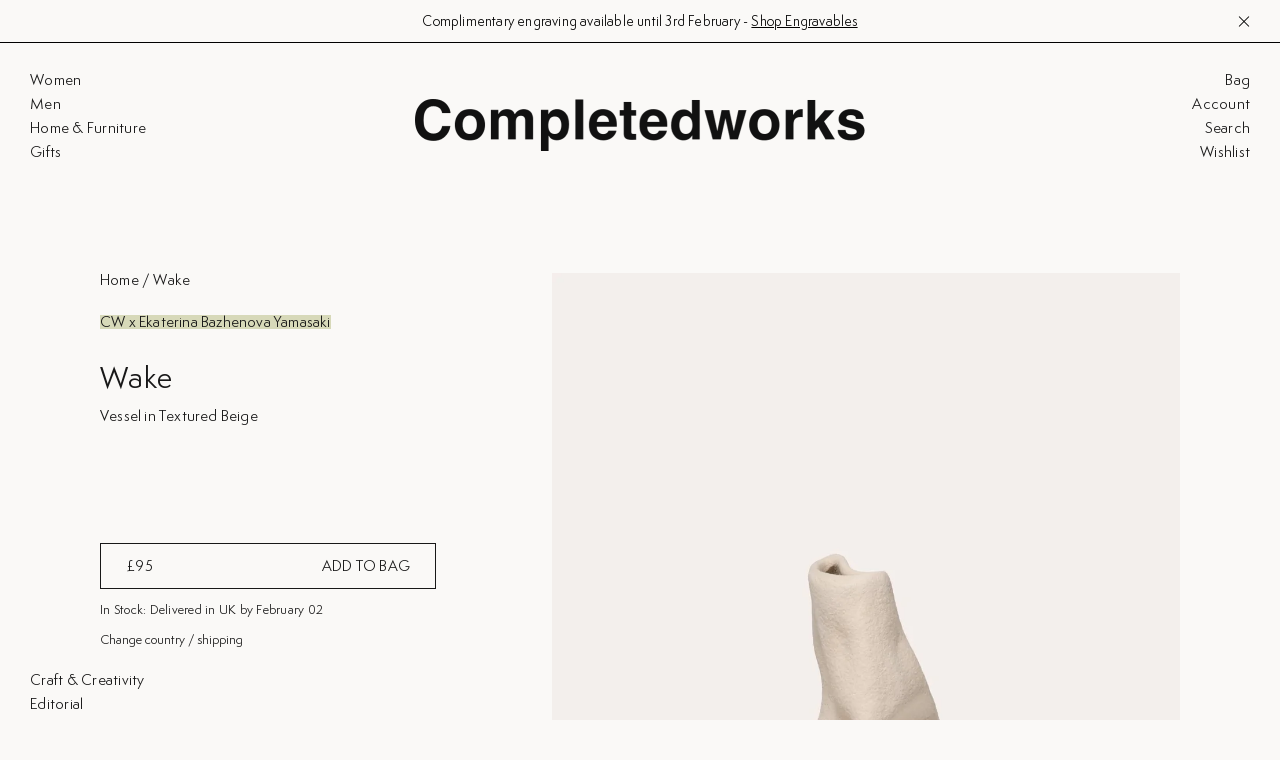

--- FILE ---
content_type: text/html; charset=utf-8
request_url: https://completedworks.com/products/wake-vase
body_size: 99898
content:
<!DOCTYPE html>
<html lang="en">
<head><script>
document.addEventListener('DOMContentLoaded', () => {
  let wishlistTitle
  let wishlistCards
  let productInfo = []
  const swymItems = document.getElementsByClassName("swym-is-anchor")

  function swymRenderWishlist(swat) {
    swat.fetch(function(products) {
      products.forEach(element => {
        productInfo.push(element)
      });
    });
  }

  if (!window.SwymCallbacks) {
    window.SwymCallbacks = [];
  }

  window.SwymCallbacks.push(swymRenderWishlist);

  function overwriteWishlistUrl () {
    Array.from(swymItems).forEach(function(item) {
      item.style.opacity = "0.5"
      item.style.curson = "wait"
      item.style.filter = "blur(1px)"
      item.addEventListener("click",function (e) {
        e.preventDefault();
      }, true);
    })

    if (swymItems.length) {
      observer.disconnect()
      updateWishlistTitle()
      document.getElementsByClassName("swym-user-login-status")[0].style.display = "flex"
      Array.from(swymItems).forEach(function(item, index) {
        let deleteIcon = document.getElementsByClassName("swym-delete-btn")[index]
        let closeIcon = deleteIcon.firstElementChild

        let filteredProducts = productInfo.find(function (product, index) {
          if (product.dt == item.getAttribute("aria-label").split(" - ").slice(0, 1)[0]) {
            item.style.opacity = "1"
            item.style.curson = "pointer"
            item.style.filter = "unset"
            item.addEventListener("click", function (e) {
              if (e.target != deleteIcon && e.target != closeIcon) {
                e.stopPropagation()
                location.href = product.du
              }
            }, true);
          }
        })
      });
    }
    observer.observe(targetNode, config);

  }

  function clickWishlistCards() {
    wishlistCards = document.getElementsByClassName("swym-wishlist-list-card");
    if (wishlistCards.length) {
      observer.disconnect()
      document.getElementsByClassName("swym-user-login-status")[0].style.display = "none"
    }
    observer.observe(targetNode, config);
  }

  function updateWishlistTitle () {
    wishlistTitle = document.getElementsByClassName('swym-wishlist-main-title')[0];
    if (wishlistTitle) {
      observer.disconnect()
      wishlistTitle.innerHTML = 'My Favorites'
    }
    observer.observe(targetNode, config);
  }

  const targetNode = document.getElementById('swym-wishlist-render-container');
  const config = { attributes: true, childList: true, subtree: true };
  const callback = function(mutationsList, observer) {
    const swymItems = document.getElementsByClassName("swym-wishlist-item")
    for(const mutation of mutationsList) {
      if (mutation.type === 'childList' && !swymItems.length) {
        updateWishlistTitle()
        clickWishlistCards()
      }
      else if (mutation.type === 'childList' && swymItems.length) {
        overwriteWishlistUrl()
      }
    }
  };

  const observer = new MutationObserver(callback);

  if (document.getElementsByClassName("template--page.swym")[0]) {
    if (targetNode !== undefined) {
      observer.observe(targetNode, config);
    }
  }

})
</script>
<meta name="viewport" content="width=device-width, initial-scale=1.0, maximum-scale=1.0, user-scalable=no"><style type="text/css">
  @font-face {
    font-family: 'SemplicitaPro';
    src: url(//completedworks.com/cdn/shop/t/243/assets/SemplicitaPro-Italic.eot?v=62591018302695853621769186913);
    src: url(//completedworks.com/cdn/shop/t/243/assets/SemplicitaPro-Italic.eot?%23iefix&v=62591018302695853621769186913) format('embedded-opentype'),
      url(//completedworks.com/cdn/shop/t/243/assets/SemplicitaPro-Italic.woff2?v=30612609883930419361769186913) format('woff2'),
      url(//completedworks.com/cdn/shop/t/243/assets/SemplicitaPro-Italic.woff?v=112277061353907727271769186913) format('woff'),
      url(//completedworks.com/cdn/shop/t/243/assets/SemplicitaPro-Italic.ttf?v=5314558557125005611769186913) format('truetype'),
      url(//completedworks.com/cdn/shop/t/243/assets/SemplicitaPro-Italic.svg%23SemplicitaPro-Italic?v=44049) format('svg');
    font-weight: normal;
    font-style: italic;
    font-display: swap;
  }

  @font-face {
    font-family: 'SemplicitaPro';
    src: url(//completedworks.com/cdn/shop/t/243/assets/SemplicitaPro-Regular.eot?v=55768533828378500461769186913);
    src: url(//completedworks.com/cdn/shop/t/243/assets/SemplicitaPro-Regular.eot?%23iefix&v=55768533828378500461769186913) format('embedded-opentype'),
      url(//completedworks.com/cdn/shop/t/243/assets/SemplicitaPro-Regular.woff2?v=116492138644888796921769186913) format('woff2'),
      url(//completedworks.com/cdn/shop/t/243/assets/SemplicitaPro-Regular.woff?v=171886682561856059321769186913) format('woff'),
      url(//completedworks.com/cdn/shop/t/243/assets/SemplicitaPro-Regular.ttf?v=23840254057425897781769186913) format('truetype'),
      url(//completedworks.com/cdn/shop/t/243/assets/SemplicitaPro-Regular.svg%23SemplicitaPro-Regular?v=44049) format('svg');
    font-weight: normal;
    font-style: normal;
    font-display: swap;
  }

  @font-face {
    font-family: 'SemplicitaPro';
    src: url(//completedworks.com/cdn/shop/t/243/assets/SemplicitaPro-Bold.eot?v=91013288638832643831769186913);
    src: url(//completedworks.com/cdn/shop/t/243/assets/SemplicitaPro-Bold.eot?%23iefix&v=91013288638832643831769186913) format('embedded-opentype'),
      url(//completedworks.com/cdn/shop/t/243/assets/SemplicitaPro-Bold.woff2?v=44101078157851502271769186913) format('woff2'),
      url(//completedworks.com/cdn/shop/t/243/assets/SemplicitaPro-Bold.woff?v=134300262083355853591769186913) format('woff'),
      url(//completedworks.com/cdn/shop/t/243/assets/SemplicitaPro-Bold.ttf?v=15582943461523488811769186913) format('truetype'),
      url(//completedworks.com/cdn/shop/t/243/assets/SemplicitaPro-Bold.svg%23SemplicitaPro-Bold?v=44049) format('svg');
    font-weight: bold;
    font-style: normal;
    font-display: swap;
  }

  @font-face {
    font-family: 'SemplicitaPro';
    src: url(//completedworks.com/cdn/shop/t/243/assets/SemplicitaPro-BoldItalic.eot?v=64996256990436587141769186913);
    src: url(//completedworks.com/cdn/shop/t/243/assets/SemplicitaPro-BoldItalic.eot?%23iefix&v=64996256990436587141769186913) format('embedded-opentype'),
      url(//completedworks.com/cdn/shop/t/243/assets/SemplicitaPro-BoldItalic.woff2?v=67029637759084755641769186913) format('woff2'),
      url(//completedworks.com/cdn/shop/t/243/assets/SemplicitaPro-BoldItalic.woff?v=88259465961459527911769186913) format('woff'),
      url(//completedworks.com/cdn/shop/t/243/assets/SemplicitaPro-BoldItalic.ttf?v=88019076215273678671769186913) format('truetype'),
      url(//completedworks.com/cdn/shop/t/243/assets/SemplicitaPro-BoldItalic.svg%23SemplicitaPro-BoldItalic?v=44049) format('svg');
    font-weight: bold;
    font-style: italic;
    font-display: swap;
  }

  @font-face {
    font-family: 'SemplicitaPro';
    src: url(//completedworks.com/cdn/shop/t/243/assets/SemplicitaPro-MedIt.eot?v=66153828734440504361769186913);
    src: url(//completedworks.com/cdn/shop/t/243/assets/SemplicitaPro-MedIt.eot?%23iefix&v=66153828734440504361769186913) format('embedded-opentype'),
      url(//completedworks.com/cdn/shop/t/243/assets/SemplicitaPro-MedIt.woff2?v=120984856925087772901769186913) format('woff2'),
      url(//completedworks.com/cdn/shop/t/243/assets/SemplicitaPro-MedIt.woff?v=71222578518463611301769186913) format('woff'),
      url(//completedworks.com/cdn/shop/t/243/assets/SemplicitaPro-MedIt.ttf?v=113149430057159658421769186913) format('truetype'),
      url(//completedworks.com/cdn/shop/t/243/assets/SemplicitaPro-MedIt.svg%23SemplicitaPro-MedIt?v=44049) format('svg');
    font-weight: 500;
    font-style: normal;
    font-display: swap;
  }

  @font-face {
    font-family: 'SemplicitaPro';
    src: url(//completedworks.com/cdn/shop/t/243/assets/SemplicitaPro-LtIt.eot?v=87166407097835852541769186913);
    src: url(//completedworks.com/cdn/shop/t/243/assets/SemplicitaPro-LtIt.eot?%23iefix&v=87166407097835852541769186913) format('embedded-opentype'),
      url(//completedworks.com/cdn/shop/t/243/assets/SemplicitaPro-LtIt.woff2?v=76915811076131032561769186913) format('woff2'),
      url(//completedworks.com/cdn/shop/t/243/assets/SemplicitaPro-LtIt.woff?v=37450615888996788071769186913) format('woff'),
      url(//completedworks.com/cdn/shop/t/243/assets/SemplicitaPro-LtIt.ttf?v=30333266211976028941769186913) format('truetype'),
      url(//completedworks.com/cdn/shop/t/243/assets/SemplicitaPro-LtIt.svg%23SemplicitaPro-LtIt?v=44049) format('svg');
    font-weight: 300;
    font-style: normal;
    font-display: swap;
  }

  @font-face {
    font-family: 'SemplicitaPro';
    src: url(//completedworks.com/cdn/shop/t/243/assets/SemplicitaPro-SemibdIt.eot?v=134859365239504270241769186913);
    src: url(//completedworks.com/cdn/shop/t/243/assets/SemplicitaPro-SemibdIt.eot?%23iefix&v=134859365239504270241769186913) format('embedded-opentype'),
      url(//completedworks.com/cdn/shop/t/243/assets/SemplicitaPro-SemibdIt.woff2?v=81298436951362685121769186913) format('woff2'),
      url(//completedworks.com/cdn/shop/t/243/assets/SemplicitaPro-SemibdIt.woff?v=116439924724999952701769186913) format('woff'),
      url(//completedworks.com/cdn/shop/t/243/assets/SemplicitaPro-SemibdIt.ttf?v=183371968971893134361769186913) format('truetype'),
      url(//completedworks.com/cdn/shop/t/243/assets/SemplicitaPro-SemibdIt.svg%23SemplicitaPro-SemibdIt?v=44049) format('svg');
    font-weight: 600;
    font-style: normal;
    font-display: swap;
  }

  @font-face {
    font-family: 'SemplicitaPro';
    src: url(//completedworks.com/cdn/shop/t/243/assets/SemplicitaPro-Semibold.eot?v=28751461260087919671769186913);
    src: url(//completedworks.com/cdn/shop/t/243/assets/SemplicitaPro-Semibold.eot?%23iefix&v=28751461260087919671769186913) format('embedded-opentype'),
      url(//completedworks.com/cdn/shop/t/243/assets/SemplicitaPro-Semibold.woff2?v=151299677077133043151769186913) format('woff2'),
      url(//completedworks.com/cdn/shop/t/243/assets/SemplicitaPro-Semibold.woff?v=98320430458547179921769186913) format('woff'),
      url(//completedworks.com/cdn/shop/t/243/assets/SemplicitaPro-Semibold.ttf?v=89334466003274008881769186913) format('truetype'),
      url(//completedworks.com/cdn/shop/t/243/assets/SemplicitaPro-Semibold.svg%23SemplicitaPro-Semibold?v=44049) format('svg');
    font-weight: 600;
    font-style: normal;
    font-display: swap;
  }

  @font-face {
    font-family: 'SemplicitaPro';
    src: url(//completedworks.com/cdn/shop/t/243/assets/SemplicitaPro-Medium.eot?v=82504781295973850631769186913);
    src: url(//completedworks.com/cdn/shop/t/243/assets/SemplicitaPro-Medium.eot?%23iefix&v=82504781295973850631769186913) format('embedded-opentype'),
      url(//completedworks.com/cdn/shop/t/243/assets/SemplicitaPro-Medium.woff2?v=159886558025421006951769186913) format('woff2'),
      url(//completedworks.com/cdn/shop/t/243/assets/SemplicitaPro-Medium.woff?v=52509105723095285241769186913) format('woff'),
      url(//completedworks.com/cdn/shop/t/243/assets/SemplicitaPro-Medium.ttf?v=126020908415960692081769186913) format('truetype'),
      url(//completedworks.com/cdn/shop/t/243/assets/SemplicitaPro-Medium.svg%23SemplicitaPro-Medium?v=44049) format('svg');
    font-weight: 500;
    font-style: normal;
    font-display: swap;
  }

  @font-face {
    font-family: 'SemplicitaPro';
    src: url(//completedworks.com/cdn/shop/t/243/assets/SemplicitaPro-Light.eot?v=147904723567631832611769186913);
    src: url(//completedworks.com/cdn/shop/t/243/assets/SemplicitaPro-Light.eot?%23iefix&v=147904723567631832611769186913) format('embedded-opentype'),
      url(//completedworks.com/cdn/shop/t/243/assets/SemplicitaPro-Light.woff2?v=87325345075259911771769186913) format('woff2'),
      url(//completedworks.com/cdn/shop/t/243/assets/SemplicitaPro-Light.woff?v=87029031251035013171769186913) format('woff'),
      url(//completedworks.com/cdn/shop/t/243/assets/SemplicitaPro-Light.ttf?v=160030451135186356781769186913) format('truetype'),
      url(//completedworks.com/cdn/shop/t/243/assets/SemplicitaPro-Light.svg%23SemplicitaPro-Light?v=44049) format('svg');
    font-weight: 300;
    font-style: normal;
    font-display: swap;
  }

  @font-face {
    font-family: 'Self Modern';
    src: url(//completedworks.com/cdn/shop/t/243/assets/self-modern.woff2?v=65894602901514898571769186913) format('woff2'),
      url(//completedworks.com/cdn/shop/t/243/assets/self-modern.woff?v=55756008351685890411769186913) format('woff');
    font-style: normal;
    font-display: swap;
  }
</style>




<script>
  var __GLOBAL__ = {
    cdn: "//completedworks.com/cdn/shop/t/243/assets/",
    cart: {"note":null,"attributes":{},"original_total_price":0,"total_price":0,"total_discount":0,"total_weight":0.0,"item_count":0,"items":[],"requires_shipping":false,"currency":"GBP","items_subtotal_price":0,"cart_level_discount_applications":[],"checkout_charge_amount":0},
    currency: "GBP",
    locale: "en",
    routes: {
      recommendationsUrl: "/recommendations/products"
    },
    engravingItem: {
      id: 40010683252841,
      price: 0
    }
  }
</script>











<script>
  const langIndex = {};
  
  langIndex["products.waitlist.success_title"] = "Translation missing: en.products.waitlist.success_title";
  langIndex["products.product.sold_out"] = "Sold Out";
  langIndex["products.product.add_to_cart"] = "Add to Bag";
  langIndex["products.product.sold_out"] = "Sold Out";
  langIndex["cart.general.subtotal"] = "Subtotal";
  langIndex["cart.label.maximum"] = "All available items are in your cart";
  langIndex["general.form_errors.no_valid_email"] = "Email invalid";
  langIndex["general.form_errors.required"] = "Field is required";
  langIndex["general.form_errors.password_length"] = "Password does not match required length";
  __GLOBAL__.langMessages = langIndex
</script>
<link href="//completedworks.com/cdn/shop/t/243/assets/main.min.css?v=124795777483404866611769621355" rel="stylesheet" type="text/css" media="all" />

  <title>Wake - Vessel in Textured Beige&nbsp;&#124; Completedworks</title>
  
  <meta name="description" content="  Collection Narrative Fold is a comment on memory, society, consumerism and a host of other massive topics. Dramatic silhouettes flow elegantly and effortlessly in a series of pieces that present creases, pleats, ruffles, and layered folds and explore the essences of texture and shape. Referencing the way drapery has ">
  

<meta property="og:site_name" content="Completedworks">
<meta property="og:url" content="https://completedworks.com/products/wake-vase">
<meta property="og:title" content="Wake - Vessel in Textured Beige">
<meta property="og:type" content="product">
<meta property="og:description" content="  Collection Narrative Fold is a comment on memory, society, consumerism and a host of other massive topics. Dramatic silhouettes flow elegantly and effortlessly in a series of pieces that present creases, pleats, ruffles, and layered folds and explore the essences of texture and shape. Referencing the way drapery has "><meta property="og:price:amount" content="95.00">
  <meta property="og:price:currency" content="GBP"><meta property="og:image" content="http://completedworks.com/cdn/shop/products/Completedworks-Ceramics-Wake-Cream-Vessel-1-1_1e6d9055-3010-400b-8be0-dfad7e8f64be_1200x1200.jpg?v=1652093065"><meta property="og:image" content="http://completedworks.com/cdn/shop/products/Completedworks-Ceramics-Wake-Cream-Vessel-1-25_9f04fcc1-aff1-4e84-a647-999eb4f4516c_1200x1200.jpg?v=1652093065"><meta property="og:image" content="http://completedworks.com/cdn/shop/products/Completedworks-Ceramics-Wake-Cream-Vessel-1-3_3bb6e29b-b2e5-43f5-8e59-b02f9e7e746b_1200x1200.jpg?v=1652093065">
<meta property="og:image:secure_url" content="https://completedworks.com/cdn/shop/products/Completedworks-Ceramics-Wake-Cream-Vessel-1-1_1e6d9055-3010-400b-8be0-dfad7e8f64be_1200x1200.jpg?v=1652093065"><meta property="og:image:secure_url" content="https://completedworks.com/cdn/shop/products/Completedworks-Ceramics-Wake-Cream-Vessel-1-25_9f04fcc1-aff1-4e84-a647-999eb4f4516c_1200x1200.jpg?v=1652093065"><meta property="og:image:secure_url" content="https://completedworks.com/cdn/shop/products/Completedworks-Ceramics-Wake-Cream-Vessel-1-3_3bb6e29b-b2e5-43f5-8e59-b02f9e7e746b_1200x1200.jpg?v=1652093065">
<meta name="twitter:card" content="summary_large_image">
<meta name="twitter:title" content="Wake - Vessel in Textured Beige">
<meta name="twitter:description" content="  Collection Narrative Fold is a comment on memory, society, consumerism and a host of other massive topics. Dramatic silhouettes flow elegantly and effortlessly in a series of pieces that present creases, pleats, ruffles, and layered folds and explore the essences of texture and shape. Referencing the way drapery has ">


<script type="application/ld+json">
      {
        "@context": "http://schema.org/",
        "@type": "Product",
        "@id": "https://completedworks.com/products/wake-vase",
        "name": "Wake - Vessel in Textured Beige",
        "url": "https://completedworks.com/products/wake-vase",
        
        
        "image": [
          "https://completedworks.com/cdn/shop/products/Completedworks-Ceramics-Wake-Cream-Vessel-1-1_1e6d9055-3010-400b-8be0-dfad7e8f64be_1084x.jpg?v=1652093065"
        ],
        
        "description": "",
        
        "sku": "O6-beige-textured",
        
        "brand": {
        "@type": "Thing",
        "name": "Completedworks"
      },
      
      "offers": [
        
        {
          "@type" : "Offer",
          "availability" : "http://schema.org/InStock",
          "price" : "95.0",
          "priceCurrency" : "GBP",
          "url" : "https://completedworks.com/products/wake-vase?variant=54979325854074",
          "brand": {
            "@type": "Thing",
            "name": "Completedworks"
          },
          "description": "",
          
          
          "name" : "Beige",
          
          
          "sku": "O6-beige-textured",
          
          
          "weight": {
            "@type": "QuantitativeValue",
            
            "unitCode": "lb",
            
            "value": "0.0 lb"
          }
          
        }
        
      ]
      
      }
    </script>
  

<script type="application/ld+json">
{
  "@context": "http://schema.org",
  "@type": "Organization",
  "name": "Completedworks",
  
  "sameAs": [
    "",
    "",
    "",
    "",
    "",
    "",
    "",
    ""
  ],
  "url": "https://completedworks.com"
}
</script>



  <link rel="shortcut icon" href="//completedworks.com/cdn/shop/files/FM6eG-CA_pico.png?v=1614371400" type="image/png" />
  <link rel="icon" type="image/png" href="//completedworks.com/cdn/shop/files/FM6eG-CA_196x196.png?v=1614371400" />
  <link rel="icon" type="image/png" href="//completedworks.com/cdn/shop/files/FM6eG-CA_96x96.png?v=1614371400" />
  <link rel="icon" type="image/png" href="//completedworks.com/cdn/shop/files/FM6eG-CA_32x32.png?v=1614371400" />
  <link rel="icon" type="image/png" href="//completedworks.com/cdn/shop/files/FM6eG-CA_16x16.png?v=1614371400" />
  <link rel="icon" type="image/png" href="//completedworks.com/cdn/shop/files/FM6eG-CA_128x.png?v=1614371400" />
  
    <link rel="apple-touch-icon-precomposed" href="//completedworks.com/cdn/shop/files/FM6eG-CA_57x57.png?v=1614371400" />
    <link rel="apple-touch-icon-precomposed" href="//completedworks.com/cdn/shop/files/FM6eG-CA_114x114.png?v=1614371400" />
    <link rel="apple-touch-icon-precomposed" href="//completedworks.com/cdn/shop/files/FM6eG-CA_72x72.png?v=1614371400" />
    <link rel="apple-touch-icon-precomposed" href="//completedworks.com/cdn/shop/files/FM6eG-CA_144x144.png?v=1614371400" />
    <link rel="apple-touch-icon-precomposed" href="//completedworks.com/cdn/shop/files/FM6eG-CA_60x60.png?v=1614371400" />
    <link rel="apple-touch-icon-precomposed" href="//completedworks.com/cdn/shop/files/FM6eG-CA_120x120.png?v=1614371400" />
    <link rel="apple-touch-icon-precomposed" href="//completedworks.com/cdn/shop/files/FM6eG-CA_76x76.png?v=1614371400" />
    <link rel="apple-touch-icon-precomposed" href="//completedworks.com/cdn/shop/files/FM6eG-CA_152x152.png?v=1614371400" />
  
  <meta name="application-name" content="&nbsp;"/>
  <meta name="msapplication-TileColor" content="#FFFFFF" />
  <meta name="msapplication-TileImage" content="//completedworks.com/cdn/shop/files/FM6eG-CA_144x144.png?v=1614371400" />
  <meta name="msapplication-square70x70logo" content="//completedworks.com/cdn/shop/files/FM6eG-CA_70x70.png?v=1614371400" />
  <meta name="msapplication-square150x150logo" content="//completedworks.com/cdn/shop/files/FM6eG-CA_150x150.png?v=1614371400" />
  <meta name="msapplication-wide310x150logo" content="//completedworks.com/cdn/shop/files/FM6eG-CA_310x150.png?v=1614371400" />
  <meta name="msapplication-square310x310logo" content="//completedworks.com/cdn/shop/files/FM6eG-CA_310x310.png?v=1614371400" />


  
  <script>window.performance && window.performance.mark && window.performance.mark('shopify.content_for_header.start');</script><meta name="google-site-verification" content="QkgXEwI1opPcy7G8PkdHuTiJAPf63-a0IFf5e_7yw00">
<meta id="shopify-digital-wallet" name="shopify-digital-wallet" content="/28721807465/digital_wallets/dialog">
<meta name="shopify-checkout-api-token" content="43ef7e066e6830195bca8dec93ed8e57">
<meta id="in-context-paypal-metadata" data-shop-id="28721807465" data-venmo-supported="false" data-environment="production" data-locale="en_US" data-paypal-v4="true" data-currency="GBP">
<link rel="alternate" hreflang="x-default" href="https://completedworks.com/products/wake-vase">
<link rel="alternate" hreflang="en" href="https://completedworks.com/products/wake-vase">
<link rel="alternate" hreflang="en-US" href="https://us.completedworks.com/products/wake-vase">
<link rel="alternate" type="application/json+oembed" href="https://completedworks.com/products/wake-vase.oembed">
<script async="async" src="/checkouts/internal/preloads.js?locale=en-GB"></script>
<link rel="preconnect" href="https://shop.app" crossorigin="anonymous">
<script async="async" src="https://shop.app/checkouts/internal/preloads.js?locale=en-GB&shop_id=28721807465" crossorigin="anonymous"></script>
<script id="apple-pay-shop-capabilities" type="application/json">{"shopId":28721807465,"countryCode":"GB","currencyCode":"GBP","merchantCapabilities":["supports3DS"],"merchantId":"gid:\/\/shopify\/Shop\/28721807465","merchantName":"Completedworks","requiredBillingContactFields":["postalAddress","email","phone"],"requiredShippingContactFields":["postalAddress","email","phone"],"shippingType":"shipping","supportedNetworks":["visa","maestro","masterCard","amex","discover","elo"],"total":{"type":"pending","label":"Completedworks","amount":"1.00"},"shopifyPaymentsEnabled":true,"supportsSubscriptions":true}</script>
<script id="shopify-features" type="application/json">{"accessToken":"43ef7e066e6830195bca8dec93ed8e57","betas":["rich-media-storefront-analytics"],"domain":"completedworks.com","predictiveSearch":true,"shopId":28721807465,"locale":"en"}</script>
<script>var Shopify = Shopify || {};
Shopify.shop = "completedworks-production.myshopify.com";
Shopify.locale = "en";
Shopify.currency = {"active":"GBP","rate":"1.0"};
Shopify.country = "GB";
Shopify.theme = {"name":"LIVE - with new render, search console fix - 27-01","id":182785606010,"schema_name":null,"schema_version":null,"theme_store_id":null,"role":"main"};
Shopify.theme.handle = "null";
Shopify.theme.style = {"id":null,"handle":null};
Shopify.cdnHost = "completedworks.com/cdn";
Shopify.routes = Shopify.routes || {};
Shopify.routes.root = "/";</script>
<script type="module">!function(o){(o.Shopify=o.Shopify||{}).modules=!0}(window);</script>
<script>!function(o){function n(){var o=[];function n(){o.push(Array.prototype.slice.apply(arguments))}return n.q=o,n}var t=o.Shopify=o.Shopify||{};t.loadFeatures=n(),t.autoloadFeatures=n()}(window);</script>
<script>
  window.ShopifyPay = window.ShopifyPay || {};
  window.ShopifyPay.apiHost = "shop.app\/pay";
  window.ShopifyPay.redirectState = null;
</script>
<script id="shop-js-analytics" type="application/json">{"pageType":"product"}</script>
<script defer="defer" async type="module" src="//completedworks.com/cdn/shopifycloud/shop-js/modules/v2/client.init-shop-cart-sync_BN7fPSNr.en.esm.js"></script>
<script defer="defer" async type="module" src="//completedworks.com/cdn/shopifycloud/shop-js/modules/v2/chunk.common_Cbph3Kss.esm.js"></script>
<script defer="defer" async type="module" src="//completedworks.com/cdn/shopifycloud/shop-js/modules/v2/chunk.modal_DKumMAJ1.esm.js"></script>
<script type="module">
  await import("//completedworks.com/cdn/shopifycloud/shop-js/modules/v2/client.init-shop-cart-sync_BN7fPSNr.en.esm.js");
await import("//completedworks.com/cdn/shopifycloud/shop-js/modules/v2/chunk.common_Cbph3Kss.esm.js");
await import("//completedworks.com/cdn/shopifycloud/shop-js/modules/v2/chunk.modal_DKumMAJ1.esm.js");

  window.Shopify.SignInWithShop?.initShopCartSync?.({"fedCMEnabled":true,"windoidEnabled":true});

</script>
<script>
  window.Shopify = window.Shopify || {};
  if (!window.Shopify.featureAssets) window.Shopify.featureAssets = {};
  window.Shopify.featureAssets['shop-js'] = {"shop-cart-sync":["modules/v2/client.shop-cart-sync_CJVUk8Jm.en.esm.js","modules/v2/chunk.common_Cbph3Kss.esm.js","modules/v2/chunk.modal_DKumMAJ1.esm.js"],"init-fed-cm":["modules/v2/client.init-fed-cm_7Fvt41F4.en.esm.js","modules/v2/chunk.common_Cbph3Kss.esm.js","modules/v2/chunk.modal_DKumMAJ1.esm.js"],"init-shop-email-lookup-coordinator":["modules/v2/client.init-shop-email-lookup-coordinator_Cc088_bR.en.esm.js","modules/v2/chunk.common_Cbph3Kss.esm.js","modules/v2/chunk.modal_DKumMAJ1.esm.js"],"init-windoid":["modules/v2/client.init-windoid_hPopwJRj.en.esm.js","modules/v2/chunk.common_Cbph3Kss.esm.js","modules/v2/chunk.modal_DKumMAJ1.esm.js"],"shop-button":["modules/v2/client.shop-button_B0jaPSNF.en.esm.js","modules/v2/chunk.common_Cbph3Kss.esm.js","modules/v2/chunk.modal_DKumMAJ1.esm.js"],"shop-cash-offers":["modules/v2/client.shop-cash-offers_DPIskqss.en.esm.js","modules/v2/chunk.common_Cbph3Kss.esm.js","modules/v2/chunk.modal_DKumMAJ1.esm.js"],"shop-toast-manager":["modules/v2/client.shop-toast-manager_CK7RT69O.en.esm.js","modules/v2/chunk.common_Cbph3Kss.esm.js","modules/v2/chunk.modal_DKumMAJ1.esm.js"],"init-shop-cart-sync":["modules/v2/client.init-shop-cart-sync_BN7fPSNr.en.esm.js","modules/v2/chunk.common_Cbph3Kss.esm.js","modules/v2/chunk.modal_DKumMAJ1.esm.js"],"init-customer-accounts-sign-up":["modules/v2/client.init-customer-accounts-sign-up_CfPf4CXf.en.esm.js","modules/v2/client.shop-login-button_DeIztwXF.en.esm.js","modules/v2/chunk.common_Cbph3Kss.esm.js","modules/v2/chunk.modal_DKumMAJ1.esm.js"],"pay-button":["modules/v2/client.pay-button_CgIwFSYN.en.esm.js","modules/v2/chunk.common_Cbph3Kss.esm.js","modules/v2/chunk.modal_DKumMAJ1.esm.js"],"init-customer-accounts":["modules/v2/client.init-customer-accounts_DQ3x16JI.en.esm.js","modules/v2/client.shop-login-button_DeIztwXF.en.esm.js","modules/v2/chunk.common_Cbph3Kss.esm.js","modules/v2/chunk.modal_DKumMAJ1.esm.js"],"avatar":["modules/v2/client.avatar_BTnouDA3.en.esm.js"],"init-shop-for-new-customer-accounts":["modules/v2/client.init-shop-for-new-customer-accounts_CsZy_esa.en.esm.js","modules/v2/client.shop-login-button_DeIztwXF.en.esm.js","modules/v2/chunk.common_Cbph3Kss.esm.js","modules/v2/chunk.modal_DKumMAJ1.esm.js"],"shop-follow-button":["modules/v2/client.shop-follow-button_BRMJjgGd.en.esm.js","modules/v2/chunk.common_Cbph3Kss.esm.js","modules/v2/chunk.modal_DKumMAJ1.esm.js"],"checkout-modal":["modules/v2/client.checkout-modal_B9Drz_yf.en.esm.js","modules/v2/chunk.common_Cbph3Kss.esm.js","modules/v2/chunk.modal_DKumMAJ1.esm.js"],"shop-login-button":["modules/v2/client.shop-login-button_DeIztwXF.en.esm.js","modules/v2/chunk.common_Cbph3Kss.esm.js","modules/v2/chunk.modal_DKumMAJ1.esm.js"],"lead-capture":["modules/v2/client.lead-capture_DXYzFM3R.en.esm.js","modules/v2/chunk.common_Cbph3Kss.esm.js","modules/v2/chunk.modal_DKumMAJ1.esm.js"],"shop-login":["modules/v2/client.shop-login_CA5pJqmO.en.esm.js","modules/v2/chunk.common_Cbph3Kss.esm.js","modules/v2/chunk.modal_DKumMAJ1.esm.js"],"payment-terms":["modules/v2/client.payment-terms_BxzfvcZJ.en.esm.js","modules/v2/chunk.common_Cbph3Kss.esm.js","modules/v2/chunk.modal_DKumMAJ1.esm.js"]};
</script>
<script>(function() {
  var isLoaded = false;
  function asyncLoad() {
    if (isLoaded) return;
    isLoaded = true;
    var urls = ["https:\/\/cdn.loopcybersec.com\/script.js?id=jYR8F6C5tm4U1qgy0z-dF\u0026shop=completedworks-production.myshopify.com","https:\/\/beeapp.me\/jstag\/px-whatsapp.js?shop=completedworks-production.myshopify.com","https:\/\/dr4qe3ddw9y32.cloudfront.net\/awin-shopify-integration-code.js?aid=119171\u0026v=shopifyApp_5.2.5\u0026ts=1765288372385\u0026shop=completedworks-production.myshopify.com"];
    for (var i = 0; i < urls.length; i++) {
      var s = document.createElement('script');
      s.type = 'text/javascript';
      s.async = true;
      s.src = urls[i];
      var x = document.getElementsByTagName('script')[0];
      x.parentNode.insertBefore(s, x);
    }
  };
  if(window.attachEvent) {
    window.attachEvent('onload', asyncLoad);
  } else {
    window.addEventListener('load', asyncLoad, false);
  }
})();</script>
<script id="__st">var __st={"a":28721807465,"offset":0,"reqid":"90f74056-49c2-4c17-a215-640e505cb679-1769914797","pageurl":"completedworks.com\/products\/wake-vase","u":"915c5d3ae86d","p":"product","rtyp":"product","rid":4420356833385};</script>
<script>window.ShopifyPaypalV4VisibilityTracking = true;</script>
<script id="captcha-bootstrap">!function(){'use strict';const t='contact',e='account',n='new_comment',o=[[t,t],['blogs',n],['comments',n],[t,'customer']],c=[[e,'customer_login'],[e,'guest_login'],[e,'recover_customer_password'],[e,'create_customer']],r=t=>t.map((([t,e])=>`form[action*='/${t}']:not([data-nocaptcha='true']) input[name='form_type'][value='${e}']`)).join(','),a=t=>()=>t?[...document.querySelectorAll(t)].map((t=>t.form)):[];function s(){const t=[...o],e=r(t);return a(e)}const i='password',u='form_key',d=['recaptcha-v3-token','g-recaptcha-response','h-captcha-response',i],f=()=>{try{return window.sessionStorage}catch{return}},m='__shopify_v',_=t=>t.elements[u];function p(t,e,n=!1){try{const o=window.sessionStorage,c=JSON.parse(o.getItem(e)),{data:r}=function(t){const{data:e,action:n}=t;return t[m]||n?{data:e,action:n}:{data:t,action:n}}(c);for(const[e,n]of Object.entries(r))t.elements[e]&&(t.elements[e].value=n);n&&o.removeItem(e)}catch(o){console.error('form repopulation failed',{error:o})}}const l='form_type',E='cptcha';function T(t){t.dataset[E]=!0}const w=window,h=w.document,L='Shopify',v='ce_forms',y='captcha';let A=!1;((t,e)=>{const n=(g='f06e6c50-85a8-45c8-87d0-21a2b65856fe',I='https://cdn.shopify.com/shopifycloud/storefront-forms-hcaptcha/ce_storefront_forms_captcha_hcaptcha.v1.5.2.iife.js',D={infoText:'Protected by hCaptcha',privacyText:'Privacy',termsText:'Terms'},(t,e,n)=>{const o=w[L][v],c=o.bindForm;if(c)return c(t,g,e,D).then(n);var r;o.q.push([[t,g,e,D],n]),r=I,A||(h.body.append(Object.assign(h.createElement('script'),{id:'captcha-provider',async:!0,src:r})),A=!0)});var g,I,D;w[L]=w[L]||{},w[L][v]=w[L][v]||{},w[L][v].q=[],w[L][y]=w[L][y]||{},w[L][y].protect=function(t,e){n(t,void 0,e),T(t)},Object.freeze(w[L][y]),function(t,e,n,w,h,L){const[v,y,A,g]=function(t,e,n){const i=e?o:[],u=t?c:[],d=[...i,...u],f=r(d),m=r(i),_=r(d.filter((([t,e])=>n.includes(e))));return[a(f),a(m),a(_),s()]}(w,h,L),I=t=>{const e=t.target;return e instanceof HTMLFormElement?e:e&&e.form},D=t=>v().includes(t);t.addEventListener('submit',(t=>{const e=I(t);if(!e)return;const n=D(e)&&!e.dataset.hcaptchaBound&&!e.dataset.recaptchaBound,o=_(e),c=g().includes(e)&&(!o||!o.value);(n||c)&&t.preventDefault(),c&&!n&&(function(t){try{if(!f())return;!function(t){const e=f();if(!e)return;const n=_(t);if(!n)return;const o=n.value;o&&e.removeItem(o)}(t);const e=Array.from(Array(32),(()=>Math.random().toString(36)[2])).join('');!function(t,e){_(t)||t.append(Object.assign(document.createElement('input'),{type:'hidden',name:u})),t.elements[u].value=e}(t,e),function(t,e){const n=f();if(!n)return;const o=[...t.querySelectorAll(`input[type='${i}']`)].map((({name:t})=>t)),c=[...d,...o],r={};for(const[a,s]of new FormData(t).entries())c.includes(a)||(r[a]=s);n.setItem(e,JSON.stringify({[m]:1,action:t.action,data:r}))}(t,e)}catch(e){console.error('failed to persist form',e)}}(e),e.submit())}));const S=(t,e)=>{t&&!t.dataset[E]&&(n(t,e.some((e=>e===t))),T(t))};for(const o of['focusin','change'])t.addEventListener(o,(t=>{const e=I(t);D(e)&&S(e,y())}));const B=e.get('form_key'),M=e.get(l),P=B&&M;t.addEventListener('DOMContentLoaded',(()=>{const t=y();if(P)for(const e of t)e.elements[l].value===M&&p(e,B);[...new Set([...A(),...v().filter((t=>'true'===t.dataset.shopifyCaptcha))])].forEach((e=>S(e,t)))}))}(h,new URLSearchParams(w.location.search),n,t,e,['guest_login'])})(!0,!0)}();</script>
<script integrity="sha256-4kQ18oKyAcykRKYeNunJcIwy7WH5gtpwJnB7kiuLZ1E=" data-source-attribution="shopify.loadfeatures" defer="defer" src="//completedworks.com/cdn/shopifycloud/storefront/assets/storefront/load_feature-a0a9edcb.js" crossorigin="anonymous"></script>
<script crossorigin="anonymous" defer="defer" src="//completedworks.com/cdn/shopifycloud/storefront/assets/shopify_pay/storefront-65b4c6d7.js?v=20250812"></script>
<script data-source-attribution="shopify.dynamic_checkout.dynamic.init">var Shopify=Shopify||{};Shopify.PaymentButton=Shopify.PaymentButton||{isStorefrontPortableWallets:!0,init:function(){window.Shopify.PaymentButton.init=function(){};var t=document.createElement("script");t.src="https://completedworks.com/cdn/shopifycloud/portable-wallets/latest/portable-wallets.en.js",t.type="module",document.head.appendChild(t)}};
</script>
<script data-source-attribution="shopify.dynamic_checkout.buyer_consent">
  function portableWalletsHideBuyerConsent(e){var t=document.getElementById("shopify-buyer-consent"),n=document.getElementById("shopify-subscription-policy-button");t&&n&&(t.classList.add("hidden"),t.setAttribute("aria-hidden","true"),n.removeEventListener("click",e))}function portableWalletsShowBuyerConsent(e){var t=document.getElementById("shopify-buyer-consent"),n=document.getElementById("shopify-subscription-policy-button");t&&n&&(t.classList.remove("hidden"),t.removeAttribute("aria-hidden"),n.addEventListener("click",e))}window.Shopify?.PaymentButton&&(window.Shopify.PaymentButton.hideBuyerConsent=portableWalletsHideBuyerConsent,window.Shopify.PaymentButton.showBuyerConsent=portableWalletsShowBuyerConsent);
</script>
<script data-source-attribution="shopify.dynamic_checkout.cart.bootstrap">document.addEventListener("DOMContentLoaded",(function(){function t(){return document.querySelector("shopify-accelerated-checkout-cart, shopify-accelerated-checkout")}if(t())Shopify.PaymentButton.init();else{new MutationObserver((function(e,n){t()&&(Shopify.PaymentButton.init(),n.disconnect())})).observe(document.body,{childList:!0,subtree:!0})}}));
</script>
<link id="shopify-accelerated-checkout-styles" rel="stylesheet" media="screen" href="https://completedworks.com/cdn/shopifycloud/portable-wallets/latest/accelerated-checkout-backwards-compat.css" crossorigin="anonymous">
<style id="shopify-accelerated-checkout-cart">
        #shopify-buyer-consent {
  margin-top: 1em;
  display: inline-block;
  width: 100%;
}

#shopify-buyer-consent.hidden {
  display: none;
}

#shopify-subscription-policy-button {
  background: none;
  border: none;
  padding: 0;
  text-decoration: underline;
  font-size: inherit;
  cursor: pointer;
}

#shopify-subscription-policy-button::before {
  box-shadow: none;
}

      </style>

<script>window.performance && window.performance.mark && window.performance.mark('shopify.content_for_header.end');</script>
  <link href="//completedworks.com/cdn/shop/t/243/assets/style-tweaks.css?v=175365173931951650471769621353" rel="stylesheet" type="text/css" media="all" />

  <style>
  /* this code should hide the announce bar any time we lock the body scroll ie when a drawer is open */
  body[style*="overflow: hidden"] div#header-announcement{ display:none; }
  @media (max-width: 468px) {
    #acp-widget {
      inset: auto 0 0 auto !important;
    }
  }
  /* == Force newsletter popup visible when active == */


.newsletter-bar.active {
  z-index: 99999 !important;
  opacity: 1 !important;
  pointer-events: auto !important;
  bottom: 15px;
  right:15px

}


  </style>

  

  <!-- custom code for AccessPro -->
  <style>
  /* force hide the widget */
  .asw-menu-btn{ display:none!important; }
</style>
<script>
  /* code to click the widget */
(function () {
  function triggerWidgetClick() {
    var btn = document.querySelector('.asw-menu-btn');
    if (btn) {
      btn.click();
    }
  }

  function checkHash() {
    if (window.location.hash === '#accessibility') {
      triggerWidgetClick();

      // Remove the hash from the URL without reloading
      if (window.location.hash === '#accessibility') {
        history.replaceState(null, '', window.location.pathname + window.location.search);
      }
    }
  }

  document.addEventListener('triggerWidgetClick', triggerWidgetClick);

  document.addEventListener('DOMContentLoaded', checkHash);
  window.addEventListener('hashchange', checkHash);
})();
</script>

<!-- BEGIN app block: shopify://apps/tinycookie/blocks/cookie-embed/b65baef5-7248-4353-8fd9-b676240311dc --><script id="tiny-cookie-data" type="application/json">{"translations":{"language":"default","boxTitle":null,"boxDescription":"<span data-nosnippet=\"data-nosnippet\">Completedworks uses cookies that identify your device to provide you with a better online shopping experience, tailored to your preference. To find out more and learn how to opt out. Please visit our <a href=\"https://completedworks.com/pages/cookie-policy\" target=\"_blank\">Cookie Policy</a>.</span>","acceptButtonText":"Accept all","acceptRequiredButtonText":"Accept required only","preferencesButtonText":"Manage preferences","privacyPolicy":"Privacy policy","termsConditions":"Terms & Conditions","preferencesTitle":"Cookie consent preferences","preferencesDisclaimerTitle":"Cookie Usage","preferencesDisclaimerDescription":"Our website uses cookies to enhance your browsing experience. These cookies don't directly identify you but personalize your visit. You can manage your preferences, although blocking some cookies may impact the site's services.","necessaryCookiesTitle":"Strictly required cookies","necessaryCookiesDescription":"These cookies are crucial for site function and cannot be blocked. Blocking them might affect how our site works.","functionalityCookiesTitle":"Functionality cookies","functionalityCookiesDescription":"These cookies add extra features and personalization to our site. They're set by us or third-party providers. Not allowing these may affect certain services' functionality.","analyticsCookiesTitle":"Analytics cookies","analyticsCookiesDescription":"These cookies track visitor traffic and sources, gathering data to understand popular products and actions.","marketingCookiesTitle":"Marketing cookies","marketingCookiesDescription":"Marketing and advertising partners set these cookies to create your interest profile for showing relevant ads later. Disabling them means no targeted ads based on your interests.","preferencesAcceptButtonText":"Accept all","preferencesAcceptRequiredButtonText":"Accept required only","savePreferencesText":"Save preferences","privacyPolicyUrl":"https://completedworks.com/pages/privacy-policy","termsAndConditionsUrl":"https://completedworks.com/policies/terms-of-service","badgeTitle":"Cookie settings"},"preferencesSettings":{"backgroundColor":"#F1EFE9","titleColor":"#000000","titleSize":18,"titleWeight":500,"titlePaddingTop":15,"titlePaddingRight":15,"titlePaddingBottom":15,"titlePaddingLeft":15,"preferencesContentPaddingTop":15,"preferencesContentPaddingRight":15,"preferencesContentPaddingBottom":25,"preferencesContentPaddingLeft":15,"infoTitleColor":"#000000","infoTitleSize":16,"infoTitleWeight":500,"infoDescriptionColor":"#000000","infoDescriptionSize":14,"infoDescriptionWeight":400,"infoPaddingTop":0,"infoPaddingRight":0,"infoPaddingBottom":15,"infoPaddingLeft":0,"categoryTitleColor":"#000000","categoryTitleSize":16,"categoryTitleWeight":400,"categoryTitlePaddingTop":10,"categoryTitlePaddingRight":15,"categoryTitlePaddingBottom":10,"categoryTitlePaddingLeft":15,"categoryContentColor":"#000000","categoryContentSize":14,"categoryContentWeight":300,"categoryContentPaddingTop":10,"categoryContentPaddingRight":15,"categoryContentPaddingBottom":10,"categoryContentPaddingLeft":15,"categoryBoxBorderColor":"#F1EFE9","categoryBoxRadius":5,"buttonSize":14,"buttonWeight":400,"buttonPaddingTop":12,"buttonPaddingRight":16,"buttonPaddingBottom":12,"buttonPaddingLeft":16,"buttonBorderRadius":0,"buttonSpacing":10,"acceptButtonBackground":"#000000","acceptButtonColor":"#ffffff","rejectButtonBackground":"#F1EFE9","rejectButtonColor":"#000000","saveButtonBackground":"#F1EFE9","saveButtonColor":"#000000"},"boxSettings":{"fontFamily":"inter","backgroundColor":"#F1EFE9","showBackdrop":0,"backdropOpacity":30,"titleColor":"#000000","titleSize":16,"titleWeight":500,"descriptionColor":"#000000","descriptionSize":14,"descriptionWeight":300,"contentPaddingTop":0,"contentPaddingRight":0,"contentPaddingBottom":25,"contentPaddingLeft":0,"buttonSize":14,"buttonWeight":400,"buttonPaddingTop":0,"buttonPaddingRight":0,"buttonPaddingBottom":0,"buttonPaddingLeft":0,"buttonBorderRadius":0,"buttonSpacing":10,"acceptButtonBackground":"#000000","acceptButtonColor":"#ffffff","rejectButtonBackground":"#F1EFE9","rejectButtonColor":"#000000","preferencesButtonBackground":"#F1EFE9","preferencesButtonColor":"#000000","closeButtonColor":"#000000","legalBackground":"#F1EFE9","legalColor":"#000000","legalSize":14,"legalWeight":400,"legalPaddingTop":0,"legalPaddingRight":30,"legalPaddingBottom":20,"legalPaddingLeft":30},"cookieCategories":{"functionality":"_gid,__cfduid","analytics":"_s,_shopify_d,_shopify_fs,_shopify_s,_shopify_sa_t,_shopify_sa_p,_shopify_y,_y,_shopify_evids,_ga,_gat,__atuvc,__atuvs,__utma,customer_auth_provider,customer_auth_session_created_at,_orig_referrer,_landing_page","marketing":"_gads,IDE,GPS,PREF,BizoID,_fbp,_fbc,__adroll,__adroll_v4,__adroll_fpc,__ar_v4,kla_id","required":"_ab,_secure_session_id,cart,cart_sig,cart_ts,cart_ver,cart_currency,checkout_token,Secure_customer_sig,storefront_digest,_shopify_m,_shopify_tm,_shopify_tw,_tracking_consent,tracked_start_checkout,identity_state,identity_customer_account_number,_customer_account_shop_sessions,_secure_account_session_id,_shopify_country,_storefront_u,_cmp_a,c,checkout,customer_account_locale,dynamic_checkout_shown_on_cart,hide_shopify_pay_for_checkout,shopify_pay,shopify_pay_redirect,shop_pay_accelerated,keep_alive,source_name,master_device_id,previous_step,discount_code,remember_me,checkout_session_lookup,checkout_prefill,checkout_queue_token,checkout_queue_checkout_token,checkout_worker_session,checkout_session_token,cookietest,order,identity-state,card_update_verification_id,customer_account_new_login,customer_account_preview,customer_payment_method,customer_shop_pay_agreement,pay_update_intent_id,localization,profile_preview_token,login_with_shop_finalize,preview_theme,shopify-editor-unconfirmed-settings,wpm-test-cookie"},"generalSettings":{"showAnalytics":1,"showMarketing":1,"showFunctionality":1,"boxDesign":"box-wide","boxPosition":"bottom-right","showReject":1,"showPreferences":1,"categoriesChecked":1,"showPrivacyPolicy":1,"showTermsAndConditions":1,"privacyPolicyUrl":"https://completedworks.com/pages/privacy-policy","termsAndConditionsUrl":"https://completedworks.com/policies/terms-of-service","showCloseButton":0,"closeButtonBehaviour":"close_banner","gpcModeActive":0,"consentModeActive":1,"pixelModeActive":1,"removeCookies":0},"translatedLanguages":[],"registerConsent":true,"loadedGlobally":true,"geoLocation":{"europe":1,"usa":1,"usaStates":null,"brazil":1,"canada":1,"albertaBritishColumbia":1,"japan":1,"thailand":1,"switzerland":1},"badgeSettings":{"active":0,"position":"bottom_left","backgroundColor":"#FFFFFF","iconColor":"#000000","titleColor":"#000000","svgImage":"<svg width=\"35\" height=\"35\" viewBox=\"0 0 35 35\" fill=\"none\" xmlns=\"http://www.w3.org/2000/svg\"> <path d=\"M34.3019 16.1522C32.0507 15.3437 30.666 13.0527 30.84 11.2436C30.84 10.9461 30.6617 10.6697 30.4364 10.4745C30.2111 10.2802 29.8617 10.1962 29.5692 10.2432C26.1386 10.7465 22.9972 8.23671 22.6859 4.7087C22.6579 4.39028 22.4837 4.10385 22.2133 3.93261C21.944 3.7624 21.6085 3.72535 21.3111 3.8365C18.5303 4.85485 15.9028 3.01353 14.8544 0.614257C14.6581 0.165616 14.1715 -0.0817072 13.6918 0.0244546C5.79815 1.78586 0 9.4101 0 17.5001C0 27.112 7.88796 35 17.4999 35C27.1119 35 34.9999 27.112 34.9999 17.5001C34.9714 16.8893 34.9671 16.3905 34.3019 16.1522ZM7.1948 18.6026C6.62851 18.6026 6.16941 18.1435 6.16941 17.5772C6.16941 17.0108 6.62851 16.5518 7.1948 16.5518C7.76109 16.5518 8.22019 17.0108 8.22019 17.5772C8.22019 18.1435 7.76102 18.6026 7.1948 18.6026ZM11.3476 26.7285C9.65135 26.7285 8.27146 25.3486 8.27146 23.6524C8.27146 21.9561 9.65135 20.5762 11.3476 20.5762C13.0439 20.5762 14.4238 21.9561 14.4238 23.6524C14.4238 25.3486 13.0439 26.7285 11.3476 26.7285ZM12.373 14.4239C11.2425 14.4239 10.3222 13.5036 10.3222 12.3731C10.3222 11.2426 11.2425 10.3223 12.373 10.3223C13.5035 10.3223 14.4238 11.2426 14.4238 12.3731C14.4238 13.5036 13.5035 14.4239 12.373 14.4239ZM20.5761 28.7793C19.4456 28.7793 18.5253 27.8591 18.5253 26.7285C18.5253 25.598 19.4456 24.6778 20.5761 24.6778C21.7066 24.6778 22.6269 25.598 22.6269 26.7285C22.6269 27.8591 21.7066 28.7793 20.5761 28.7793ZM21.6015 20.5762C19.9052 20.5762 18.5253 19.1963 18.5253 17.5001C18.5253 15.8038 19.9052 14.4239 21.6015 14.4239C23.2978 14.4239 24.6776 15.8038 24.6776 17.5001C24.6776 19.1963 23.2978 20.5762 21.6015 20.5762ZM27.7025 22.7042C27.1363 22.7042 26.6772 22.2451 26.6772 21.6788C26.6772 21.1124 27.1363 20.6534 27.7025 20.6534C28.2688 20.6534 28.7279 21.1124 28.7279 21.6788C28.7279 22.2451 28.2688 22.7042 27.7025 22.7042Z\" fill=\"#FF974F\"/> </svg>","openType":"preferences","cornerPadding":15}}</script>
<style>
    

    

    
</style>


<!-- END app block --><!-- BEGIN app block: shopify://apps/powerful-form-builder/blocks/app-embed/e4bcb1eb-35b2-42e6-bc37-bfe0e1542c9d --><script type="text/javascript" hs-ignore data-cookieconsent="ignore">
  var Globo = Globo || {};
  var globoFormbuilderRecaptchaInit = function(){};
  var globoFormbuilderHcaptchaInit = function(){};
  window.Globo.FormBuilder = window.Globo.FormBuilder || {};
  window.Globo.FormBuilder.shop = {"configuration":{"money_format":"£{{amount}}"},"pricing":{"features":{"bulkOrderForm":true,"cartForm":true,"fileUpload":30,"removeCopyright":true,"restrictedEmailDomains":true,"metrics":true}},"settings":{"copyright":"Powered by <a href=\"https://globosoftware.net\" target=\"_blank\">Globo</a> <a href=\"https://apps.shopify.com/form-builder-contact-form\" target=\"_blank\">Form</a>","hideWaterMark":false,"reCaptcha":{"recaptchaType":"v2","siteKey":false,"languageCode":"en"},"hCaptcha":{"siteKey":false},"scrollTop":false,"customCssCode":".globo-formbuilder .panels {\n  z-index: 1 !important;\n}\n\n.globo-formbuilder .globo-form-app .gfb__footer [type=submit] {\n  background-color: transparent !important;\n}","customCssEnabled":true,"additionalColumns":[]},"encryption_form_id":1,"url":"https://form.globo.io/","CDN_URL":"https://dxo9oalx9qc1s.cloudfront.net","app_id":"1783207"};

  if(window.Globo.FormBuilder.shop.settings.customCssEnabled && window.Globo.FormBuilder.shop.settings.customCssCode){
    const customStyle = document.createElement('style');
    customStyle.type = 'text/css';
    customStyle.innerHTML = window.Globo.FormBuilder.shop.settings.customCssCode;
    document.head.appendChild(customStyle);
  }

  window.Globo.FormBuilder.forms = [];
    
      
      
      
      window.Globo.FormBuilder.forms[82469] = {"82469":{"elements":[{"id":"group-1","type":"group","label":"Page 1","description":"","elements":[{"id":"text","type":"text","label":"Your Name","placeholder":"Your Name","description":"","limitCharacters":false,"characters":100,"hideLabel":false,"keepPositionLabel":false,"required":true,"ifHideLabel":false,"inputIcon":"","columnWidth":100},{"id":"email","type":"email","label":"Your email","placeholder":{"en":"Your Email","fr":"Your email","ja":"Your email"},"description":"","limitCharacters":false,"characters":100,"hideLabel":false,"keepPositionLabel":false,"required":true,"ifHideLabel":false,"inputIcon":"","columnWidth":100,"conditionalField":false},{"id":"select","type":"select","label":"The reason of contact","placeholder":"Subject","options":[{"label":"General enquiry","value":"General enquiry"},{"label":"Purchase enquiry","value":"Purchase enquiry"},{"label":"Repairs \u0026 Returns","value":"Repairs \u0026 Returns"},{"label":"Events enquiry","value":"Events enquiry"},{"label":"Press enquiry","value":"Press enquiry"},{"label":"Wholesale enquiry","value":"Wholesale enquiry"}],"defaultOption":"","description":"","hideLabel":false,"keepPositionLabel":false,"required":true,"ifHideLabel":false,"inputIcon":"","columnWidth":100,"conditionalField":false},{"id":"textarea","type":"textarea","label":"Message","placeholder":"Message","description":"","limitCharacters":false,"characters":100,"hideLabel":false,"keepPositionLabel":false,"required":true,"ifHideLabel":false,"columnWidth":100,"conditionalField":false,"onlyShowIf":false,"select":false},{"id":"hidden","type":"hidden","label":"Hidden","dataType":"dynamic","fixedValue":"","defaultValue":"info@completedworks.com","dynamicValue":[{"when":"select","is":"Press enquiry","value":"press@completedworks.com","target":"hidden"},{"when":"select","is":"Wholesale enquiry","value":"sales@completedworks.com","target":"hidden"},{"when":"select","is":"Events enquiry","value":"press@completedworks.com","target":"hidden"}],"conditionalField":false},{"id":"text-1","type":"text","label":{"en":"Order Number","fr":"Text","ja":"Text"},"placeholder":{"en":"Order Number","fr":"","ja":""},"description":"","limitCharacters":false,"characters":100,"hideLabel":false,"keepPositionLabel":false,"columnWidth":100,"displayType":"show","displayDisjunctive":false,"conditionalField":true,"required":true,"displayRules":[{"field":"select","relation":"equal","condition":"Repairs \u0026 Returns"}]},{"id":"file2-1","type":"file2","label":"Attachments","button-text":"Browse file","placeholder":"Choose file or drag here","hint":"Supported format: JPG, JPEG, PNG, GIF, SVG.","allowed-multiple":false,"allowed-extensions":["jpg","jpeg","png","gif","svg"],"description":"","hideLabel":false,"keepPositionLabel":false,"columnWidth":100,"displayType":"show","displayDisjunctive":false,"conditionalField":true,"displayRules":[{"field":"select","relation":"equal","condition":"Repairs \u0026 Returns"}],"required":true}]}],"errorMessage":{"required":"Please fill in field","invalid":"Invalid","invalidName":"Invalid name","invalidEmail":"Invalid email","invalidURL":"Invalid URL","invalidPhone":"Invalid phone","invalidNumber":"Invalid number","invalidPassword":"Invalid password","confirmPasswordNotMatch":"Confirmed password doesn't match","customerAlreadyExists":"Customer already exists","fileSizeLimit":"File size limit exceeded","fileNotAllowed":"File extension not allowed","requiredCaptcha":"Please, enter the captcha","requiredProducts":"Please select product","limitQuantity":"The number of products left in stock has been exceeded","shopifyInvalidPhone":"phone - Enter a valid phone number to use this delivery method","shopifyPhoneHasAlready":"phone - Phone has already been taken","shopifyInvalidProvice":"addresses.province - is not valid","otherError":"Something went wrong, please try again"},"appearance":{"layout":"default","width":600,"style":"flat","mainColor":"rgba(0,0,0,1)","headingColor":"#000","labelColor":"#000","descriptionColor":"#6c757d","optionColor":"#000","paragraphColor":"#000","paragraphBackground":"rgba(250,249,247,1)","background":"none","backgroundColor":"#FFF","backgroundImage":"","backgroundImageAlignment":"middle","floatingIcon":"\u003csvg aria-hidden=\"true\" focusable=\"false\" data-prefix=\"far\" data-icon=\"envelope\" class=\"svg-inline--fa fa-envelope fa-w-16\" role=\"img\" xmlns=\"http:\/\/www.w3.org\/2000\/svg\" viewBox=\"0 0 512 512\"\u003e\u003cpath fill=\"currentColor\" d=\"M464 64H48C21.49 64 0 85.49 0 112v288c0 26.51 21.49 48 48 48h416c26.51 0 48-21.49 48-48V112c0-26.51-21.49-48-48-48zm0 48v40.805c-22.422 18.259-58.168 46.651-134.587 106.49-16.841 13.247-50.201 45.072-73.413 44.701-23.208.375-56.579-31.459-73.413-44.701C106.18 199.465 70.425 171.067 48 152.805V112h416zM48 400V214.398c22.914 18.251 55.409 43.862 104.938 82.646 21.857 17.205 60.134 55.186 103.062 54.955 42.717.231 80.509-37.199 103.053-54.947 49.528-38.783 82.032-64.401 104.947-82.653V400H48z\"\u003e\u003c\/path\u003e\u003c\/svg\u003e","floatingText":"","displayOnAllPage":false,"position":"bottom right","formType":"normalForm","newTemplate":false,"colorScheme":{"solidButton":{"red":0,"green":0,"blue":0},"solidButtonLabel":{"red":255,"green":255,"blue":255},"text":{"red":0,"green":0,"blue":0},"outlineButton":{"red":0,"green":0,"blue":0},"background":null},"fontSize":"medium"},"afterSubmit":{"action":"clearForm","message":"\u003cp\u003e\u0026nbsp;\u003c\/p\u003e\n\u003cp\u003eWe appreciate you contacting us. One of our colleagues will get back in touch with you soon!\u003c\/p\u003e\n\u003cp\u003e\u0026nbsp;\u003c\/p\u003e","redirectUrl":"","enableGa":false,"gaEventCategory":"Form Builder by Globo","gaEventAction":"Submit","gaEventLabel":"Contact us form","enableFpx":false,"fpxTrackerName":""},"accountPage":{"showAccountDetail":false,"registrationPage":false,"editAccountPage":false,"header":"Header","active":false,"title":"Account details","headerDescription":"Fill out the form to change account information","afterUpdate":"Message after update","message":"\u003ch5\u003eAccount edited successfully!\u003c\/h5\u003e","footer":"Footer","updateText":"Update","footerDescription":""},"footer":{"description":"","previousText":"Previous","nextText":"Next","submitText":"SEND","resetButton":false,"resetButtonText":"Reset","submitFullWidth":true,"submitAlignment":"left"},"header":{"active":false,"title":"","description":"\u003cp\u003e\u003cbr\u003e\u003c\/p\u003e"},"isStepByStepForm":true,"publish":{"requiredLogin":false,"requiredLoginMessage":"Please \u003ca href=\"\/account\/login\" title=\"login\"\u003elogin\u003c\/a\u003e to continue","publishType":"embedCode","embedCode":"\u003cdiv class=\"globo-formbuilder\" data-id=\"ODIwNjQ=\"\u003e\u003c\/div\u003e","shortCode":"{formbuilder:ODIwNjQ=}","popup":"\u003cdiv class=\"globo-formbuilder\" data-id=\"\"\u003e\u003c\/div\u003e","lightbox":"\u003cdiv class=\"globo-form-publish-modal lightbox hidden\" data-id=\"ODIwNjQ=\"\u003e\u003cdiv class=\"globo-form-modal-content\"\u003e\u003cdiv class=\"globo-formbuilder\" data-id=\"ODIwNjQ=\"\u003e\u003c\/div\u003e\u003c\/div\u003e\u003c\/div\u003e","enableAddShortCode":false,"selectPage":"index","selectPositionOnPage":"top","selectTime":"forever","setCookie":"1","setCookieHours":"1","setCookieWeeks":"1"},"reCaptcha":{"enable":false,"note":"Please make sure that you have set Google reCaptcha v2 Site key and Secret key in \u003ca href=\"\/admin\/settings\"\u003eSettings\u003c\/a\u003e"},"html":"\n\u003cdiv class=\"globo-form default-form globo-form-id-82469 \" data-locale=\"en\" \u003e\n\n\u003cstyle\u003e\n\n\n    :root .globo-form-app[data-id=\"82469\"]{\n        \n        --gfb-color-solidButton: 0,0,0;\n        --gfb-color-solidButtonColor: rgb(var(--gfb-color-solidButton));\n        --gfb-color-solidButtonLabel: 255,255,255;\n        --gfb-color-solidButtonLabelColor: rgb(var(--gfb-color-solidButtonLabel));\n        --gfb-color-text: 0,0,0;\n        --gfb-color-textColor: rgb(var(--gfb-color-text));\n        --gfb-color-outlineButton: 0,0,0;\n        --gfb-color-outlineButtonColor: rgb(var(--gfb-color-outlineButton));\n        --gfb-color-background: ,,;\n        --gfb-color-backgroundColor: rgb(var(--gfb-color-background));\n        \n        --gfb-main-color: rgba(0,0,0,1);\n        --gfb-primary-color: var(--gfb-color-solidButtonColor, var(--gfb-main-color));\n        --gfb-primary-text-color: var(--gfb-color-solidButtonLabelColor, #FFF);\n        --gfb-form-width: 600px;\n        --gfb-font-family: inherit;\n        --gfb-font-style: inherit;\n        --gfb--image: 40%;\n        --gfb-image-ratio-draft: var(--gfb--image);\n        --gfb-image-ratio: var(--gfb-image-ratio-draft);\n        \n        --gfb-bg-temp-color: #FFF;\n        --gfb-bg-position: middle;\n        \n        --gfb-bg-color: var(--gfb-color-backgroundColor, var(--gfb-bg-temp-color));\n        \n    }\n    \n.globo-form-id-82469 .globo-form-app{\n    max-width: 600px;\n    width: -webkit-fill-available;\n    \n    background-color: unset;\n    \n    \n}\n\n.globo-form-id-82469 .globo-form-app .globo-heading{\n    color: var(--gfb-color-textColor, #000)\n}\n\n\n\n.globo-form-id-82469 .globo-form-app .globo-description,\n.globo-form-id-82469 .globo-form-app .header .globo-description{\n    --gfb-color-description: rgba(var(--gfb-color-text), 0.8);\n    color: var(--gfb-color-description, #6c757d);\n}\n.globo-form-id-82469 .globo-form-app .globo-label,\n.globo-form-id-82469 .globo-form-app .globo-form-control label.globo-label,\n.globo-form-id-82469 .globo-form-app .globo-form-control label.globo-label span.label-content{\n    color: var(--gfb-color-textColor, #000);\n    text-align: left !important;\n}\n.globo-form-id-82469 .globo-form-app .globo-label.globo-position-label{\n    height: 20px !important;\n}\n.globo-form-id-82469 .globo-form-app .globo-form-control .help-text.globo-description,\n.globo-form-id-82469 .globo-form-app .globo-form-control span.globo-description{\n    --gfb-color-description: rgba(var(--gfb-color-text), 0.8);\n    color: var(--gfb-color-description, #6c757d);\n}\n.globo-form-id-82469 .globo-form-app .globo-form-control .checkbox-wrapper .globo-option,\n.globo-form-id-82469 .globo-form-app .globo-form-control .radio-wrapper .globo-option\n{\n    color: var(--gfb-color-textColor, #000);\n}\n.globo-form-id-82469 .globo-form-app .footer,\n.globo-form-id-82469 .globo-form-app .gfb__footer{\n    text-align:left;\n}\n.globo-form-id-82469 .globo-form-app .footer button,\n.globo-form-id-82469 .globo-form-app .gfb__footer button{\n    border:1px solid var(--gfb-primary-color);\n    \n        width:100%;\n    \n}\n.globo-form-id-82469 .globo-form-app .footer button.submit,\n.globo-form-id-82469 .globo-form-app .gfb__footer button.submit\n.globo-form-id-82469 .globo-form-app .footer button.checkout,\n.globo-form-id-82469 .globo-form-app .gfb__footer button.checkout,\n.globo-form-id-82469 .globo-form-app .footer button.action.loading .spinner,\n.globo-form-id-82469 .globo-form-app .gfb__footer button.action.loading .spinner{\n    background-color: var(--gfb-primary-color);\n    color : #ffffff;\n}\n.globo-form-id-82469 .globo-form-app .globo-form-control .star-rating\u003efieldset:not(:checked)\u003elabel:before {\n    content: url('data:image\/svg+xml; utf8, \u003csvg aria-hidden=\"true\" focusable=\"false\" data-prefix=\"far\" data-icon=\"star\" class=\"svg-inline--fa fa-star fa-w-18\" role=\"img\" xmlns=\"http:\/\/www.w3.org\/2000\/svg\" viewBox=\"0 0 576 512\"\u003e\u003cpath fill=\"rgba(0,0,0,1)\" d=\"M528.1 171.5L382 150.2 316.7 17.8c-11.7-23.6-45.6-23.9-57.4 0L194 150.2 47.9 171.5c-26.2 3.8-36.7 36.1-17.7 54.6l105.7 103-25 145.5c-4.5 26.3 23.2 46 46.4 33.7L288 439.6l130.7 68.7c23.2 12.2 50.9-7.4 46.4-33.7l-25-145.5 105.7-103c19-18.5 8.5-50.8-17.7-54.6zM388.6 312.3l23.7 138.4L288 385.4l-124.3 65.3 23.7-138.4-100.6-98 139-20.2 62.2-126 62.2 126 139 20.2-100.6 98z\"\u003e\u003c\/path\u003e\u003c\/svg\u003e');\n}\n.globo-form-id-82469 .globo-form-app .globo-form-control .star-rating\u003efieldset\u003einput:checked ~ label:before {\n    content: url('data:image\/svg+xml; utf8, \u003csvg aria-hidden=\"true\" focusable=\"false\" data-prefix=\"fas\" data-icon=\"star\" class=\"svg-inline--fa fa-star fa-w-18\" role=\"img\" xmlns=\"http:\/\/www.w3.org\/2000\/svg\" viewBox=\"0 0 576 512\"\u003e\u003cpath fill=\"rgba(0,0,0,1)\" d=\"M259.3 17.8L194 150.2 47.9 171.5c-26.2 3.8-36.7 36.1-17.7 54.6l105.7 103-25 145.5c-4.5 26.3 23.2 46 46.4 33.7L288 439.6l130.7 68.7c23.2 12.2 50.9-7.4 46.4-33.7l-25-145.5 105.7-103c19-18.5 8.5-50.8-17.7-54.6L382 150.2 316.7 17.8c-11.7-23.6-45.6-23.9-57.4 0z\"\u003e\u003c\/path\u003e\u003c\/svg\u003e');\n}\n.globo-form-id-82469 .globo-form-app .globo-form-control .star-rating\u003efieldset:not(:checked)\u003elabel:hover:before,\n.globo-form-id-82469 .globo-form-app .globo-form-control .star-rating\u003efieldset:not(:checked)\u003elabel:hover ~ label:before{\n    content : url('data:image\/svg+xml; utf8, \u003csvg aria-hidden=\"true\" focusable=\"false\" data-prefix=\"fas\" data-icon=\"star\" class=\"svg-inline--fa fa-star fa-w-18\" role=\"img\" xmlns=\"http:\/\/www.w3.org\/2000\/svg\" viewBox=\"0 0 576 512\"\u003e\u003cpath fill=\"rgba(0,0,0,1)\" d=\"M259.3 17.8L194 150.2 47.9 171.5c-26.2 3.8-36.7 36.1-17.7 54.6l105.7 103-25 145.5c-4.5 26.3 23.2 46 46.4 33.7L288 439.6l130.7 68.7c23.2 12.2 50.9-7.4 46.4-33.7l-25-145.5 105.7-103c19-18.5 8.5-50.8-17.7-54.6L382 150.2 316.7 17.8c-11.7-23.6-45.6-23.9-57.4 0z\"\u003e\u003c\/path\u003e\u003c\/svg\u003e')\n}\n.globo-form-id-82469 .globo-form-app .globo-form-control .checkbox-wrapper .checkbox-input:checked ~ .checkbox-label:before {\n    border-color: var(--gfb-primary-color);\n    box-shadow: 0 4px 6px rgba(50,50,93,0.11), 0 1px 3px rgba(0,0,0,0.08);\n    background-color: var(--gfb-primary-color);\n}\n.globo-form-id-82469 .globo-form-app .step.-completed .step__number,\n.globo-form-id-82469 .globo-form-app .line.-progress,\n.globo-form-id-82469 .globo-form-app .line.-start{\n    background-color: var(--gfb-primary-color);\n}\n.globo-form-id-82469 .globo-form-app .checkmark__check,\n.globo-form-id-82469 .globo-form-app .checkmark__circle{\n    stroke: var(--gfb-primary-color);\n}\n.globo-form-id-82469 .floating-button{\n    background-color: var(--gfb-primary-color);\n}\n.globo-form-id-82469 .globo-form-app .globo-form-control .checkbox-wrapper .checkbox-input ~ .checkbox-label:before,\n.globo-form-app .globo-form-control .radio-wrapper .radio-input ~ .radio-label:after{\n    border-color : var(--gfb-primary-color);\n}\n.globo-form-id-82469 .flatpickr-day.selected, \n.globo-form-id-82469 .flatpickr-day.startRange, \n.globo-form-id-82469 .flatpickr-day.endRange, \n.globo-form-id-82469 .flatpickr-day.selected.inRange, \n.globo-form-id-82469 .flatpickr-day.startRange.inRange, \n.globo-form-id-82469 .flatpickr-day.endRange.inRange, \n.globo-form-id-82469 .flatpickr-day.selected:focus, \n.globo-form-id-82469 .flatpickr-day.startRange:focus, \n.globo-form-id-82469 .flatpickr-day.endRange:focus, \n.globo-form-id-82469 .flatpickr-day.selected:hover, \n.globo-form-id-82469 .flatpickr-day.startRange:hover, \n.globo-form-id-82469 .flatpickr-day.endRange:hover, \n.globo-form-id-82469 .flatpickr-day.selected.prevMonthDay, \n.globo-form-id-82469 .flatpickr-day.startRange.prevMonthDay, \n.globo-form-id-82469 .flatpickr-day.endRange.prevMonthDay, \n.globo-form-id-82469 .flatpickr-day.selected.nextMonthDay, \n.globo-form-id-82469 .flatpickr-day.startRange.nextMonthDay, \n.globo-form-id-82469 .flatpickr-day.endRange.nextMonthDay {\n    background: var(--gfb-primary-color);\n    border-color: var(--gfb-primary-color);\n}\n.globo-form-id-82469 .globo-paragraph {\n    background: rgba(250,249,247,1);\n    color: var(--gfb-color-textColor, #000);\n    width: 100%!important;\n}\n\n\u003c\/style\u003e\n\n\n\n\n\u003cdiv class=\"globo-form-app default-layout gfb-style-flat  gfb-font-size-medium\" data-id=82469\u003e\n    \n    \u003cdiv class=\"header dismiss hidden\" onclick=\"Globo.FormBuilder.closeModalForm(this)\"\u003e\n        \u003csvg width=20 height=20 viewBox=\"0 0 20 20\" class=\"\" focusable=\"false\" aria-hidden=\"true\"\u003e\u003cpath d=\"M11.414 10l4.293-4.293a.999.999 0 1 0-1.414-1.414L10 8.586 5.707 4.293a.999.999 0 1 0-1.414 1.414L8.586 10l-4.293 4.293a.999.999 0 1 0 1.414 1.414L10 11.414l4.293 4.293a.997.997 0 0 0 1.414 0 .999.999 0 0 0 0-1.414L11.414 10z\" fill-rule=\"evenodd\"\u003e\u003c\/path\u003e\u003c\/svg\u003e\n    \u003c\/div\u003e\n    \u003cform class=\"g-container\" novalidate action=\"https:\/\/form.globosoftware.net\/api\/front\/form\/82469\/send\" method=\"POST\" enctype=\"multipart\/form-data\" data-id=82469\u003e\n        \n            \n        \n        \n            \u003cdiv class=\"globo-formbuilder-wizard\" data-id=82469\u003e\n                \u003cdiv class=\"wizard__content\"\u003e\n                    \u003cheader class=\"wizard__header\"\u003e\n                        \u003cdiv class=\"wizard__steps\"\u003e\n                        \u003cnav class=\"steps hidden\"\u003e\n                            \n                            \n                                \n                            \n                            \n                                \n                                \n                                \n                                \n                                \u003cdiv class=\"step last \" data-element-id=\"group-1\"  data-step=\"0\" \u003e\n                                    \u003cdiv class=\"step__content\"\u003e\n                                        \u003cp class=\"step__number\"\u003e\u003c\/p\u003e\n                                        \u003csvg class=\"checkmark\" xmlns=\"http:\/\/www.w3.org\/2000\/svg\" width=52 height=52 viewBox=\"0 0 52 52\"\u003e\n                                            \u003ccircle class=\"checkmark__circle\" cx=\"26\" cy=\"26\" r=\"25\" fill=\"none\"\/\u003e\n                                            \u003cpath class=\"checkmark__check\" fill=\"none\" d=\"M14.1 27.2l7.1 7.2 16.7-16.8\"\/\u003e\n                                        \u003c\/svg\u003e\n                                        \u003cdiv class=\"lines\"\u003e\n                                            \n                                                \u003cdiv class=\"line -start\"\u003e\u003c\/div\u003e\n                                            \n                                            \u003cdiv class=\"line -background\"\u003e\n                                            \u003c\/div\u003e\n                                            \u003cdiv class=\"line -progress\"\u003e\n                                            \u003c\/div\u003e\n                                        \u003c\/div\u003e  \n                                    \u003c\/div\u003e\n                                \u003c\/div\u003e\n                            \n                        \u003c\/nav\u003e\n                        \u003c\/div\u003e\n                    \u003c\/header\u003e\n                    \u003cdiv class=\"panels\"\u003e\n                        \n                        \n                        \n                        \n                        \u003cdiv class=\"panel \" data-element-id=\"group-1\" data-id=82469  data-step=\"0\" style=\"padding-top:0\"\u003e\n                            \n                                \n                                    \n\n\n\n\n\n\n\n\n\n\n\n\n\n\n\n    \n\n\n\n\n\n\n\u003cdiv class=\"globo-form-control layout-1-column \"  data-type='text'\u003e\n    \n\u003clabel for=\"82469-text\" class=\"flat-label globo-label gfb__label-v2 \"\u003e\n    \u003cspan class=\"label-content\" data-label=\"Your Name\"\u003eYour Name\u003c\/span\u003e\n    \n        \u003cspan class=\"text-danger text-smaller\"\u003e *\u003c\/span\u003e\n    \n\u003c\/label\u003e\n\n    \u003cdiv class=\"globo-form-input\"\u003e\n        \n        \n        \u003cinput type=\"text\"  data-type=\"text\" class=\"flat-input\" id=\"82469-text\" name=\"text\" placeholder=\"Your Name\" presence  \u003e\n    \u003c\/div\u003e\n    \n    \u003csmall class=\"messages\"\u003e\u003c\/small\u003e\n\u003c\/div\u003e\n\n\n\n                                \n                                    \n\n\n\n\n\n\n\n\n\n\n\n\n\n\n\n    \n\n\n\n\n\n\n\u003cdiv class=\"globo-form-control layout-1-column \"  data-type='email'\u003e\n    \n\u003clabel for=\"82469-email\" class=\"flat-label globo-label gfb__label-v2 \"\u003e\n    \u003cspan class=\"label-content\" data-label=\"Your email\"\u003eYour email\u003c\/span\u003e\n    \n        \u003cspan class=\"text-danger text-smaller\"\u003e *\u003c\/span\u003e\n    \n\u003c\/label\u003e\n\n    \u003cdiv class=\"globo-form-input\"\u003e\n        \n        \n        \u003cinput type=\"text\"  data-type=\"email\" class=\"flat-input\" id=\"82469-email\" name=\"email\" placeholder=\"Your Email\" presence  \u003e\n    \u003c\/div\u003e\n    \n    \u003csmall class=\"messages\"\u003e\u003c\/small\u003e\n\u003c\/div\u003e\n\n\n                                \n                                    \n\n\n\n\n\n\n\n\n\n\n\n\n\n\n\n    \n\n\n\n\n\n\n\u003cdiv class=\"globo-form-control layout-1-column \"  data-type='select' data-default-value=\"\" data-type=\"select\"\u003e\n    \n\u003clabel for=\"82469-select\" class=\"flat-label globo-label gfb__label-v2 \"\u003e\n    \u003cspan class=\"label-content\" data-label=\"The reason of contact\"\u003eThe reason of contact\u003c\/span\u003e\n    \n        \u003cspan class=\"text-danger text-smaller\"\u003e *\u003c\/span\u003e\n    \n\u003c\/label\u003e\n\n    \n    \n    \u003cdiv class=\"globo-form-input\"\u003e\n        \n        \n        \u003cselect name=\"select\"  id=\"82469-select\" class=\"flat-input\" presence\u003e\n            \u003coption selected=\"selected\" value=\"\" disabled=\"disabled\"\u003eSubject\u003c\/option\u003e\n            \n            \u003coption value=\"General enquiry\" \u003eGeneral enquiry\u003c\/option\u003e\n            \n            \u003coption value=\"Purchase enquiry\" \u003ePurchase enquiry\u003c\/option\u003e\n            \n            \u003coption value=\"Repairs \u0026amp; Returns\" \u003eRepairs \u0026 Returns\u003c\/option\u003e\n            \n            \u003coption value=\"Events enquiry\" \u003eEvents enquiry\u003c\/option\u003e\n            \n            \u003coption value=\"Press enquiry\" \u003ePress enquiry\u003c\/option\u003e\n            \n            \u003coption value=\"Wholesale enquiry\" \u003eWholesale enquiry\u003c\/option\u003e\n            \n        \u003c\/select\u003e\n    \u003c\/div\u003e\n    \n    \u003csmall class=\"messages\"\u003e\u003c\/small\u003e\n\u003c\/div\u003e\n\n\n                                \n                                    \n\n\n\n\n\n\n\n\n\n\n\n\n\n\n\n    \n\n\n\n\n\n\n\u003cdiv class=\"globo-form-control layout-1-column \"  data-type='textarea'\u003e\n    \n\u003clabel for=\"82469-textarea\" class=\"flat-label globo-label gfb__label-v2 \"\u003e\n    \u003cspan class=\"label-content\" data-label=\"Message\"\u003eMessage\u003c\/span\u003e\n    \n        \u003cspan class=\"text-danger text-smaller\"\u003e *\u003c\/span\u003e\n    \n\u003c\/label\u003e\n\n    \u003cdiv class=\"globo-form-input\"\u003e\n        \n        \u003ctextarea id=\"82469-textarea\"  data-type=\"textarea\" class=\"flat-input\" rows=\"3\" name=\"textarea\" placeholder=\"Message\" presence  \u003e\u003c\/textarea\u003e\n    \u003c\/div\u003e\n    \n    \u003csmall class=\"messages\"\u003e\u003c\/small\u003e\n\u003c\/div\u003e\n\n\n                                \n                                    \n\n\n\n\n\n\n\n\n\n\n\n\n\n\n\n    \n\n\n\n\n\n\n\u003cdiv class=\"globo-form-control layout-1-column \"  data-type='hidden' style=\"display: none;visibility: hidden;\"\u003e\n    \u003clabel for=\"hidden\" class=\"flat-label\"\u003e\u003cspan class=\"label-content\" data-label=\"Hidden\"\u003eHidden\u003c\/span\u003e\u003cspan\u003e\u003c\/span\u003e\u003c\/label\u003e\n    \n        \u003cinput type=\"hidden\" data-type=\"dynamic\" id=\"hidden\" name=\"hidden\" data-default-value=\"info@completedworks.com\" value=\"info@completedworks.com\" data-when=\"select\" \u003e\n    \n\u003c\/div\u003e\n\n\n                                \n                                    \n\n\n\n\n\n\n\n\n\n    \n        \n    \n\n\n\n\n\n\n\n    \n\n\n\n\n\n\n\u003cdiv class=\"globo-form-control layout-1-column \"  data-display-type='show' data-type='text'\u003e\n    \n\u003clabel for=\"82469-text-1\" class=\"flat-label globo-label gfb__label-v2 \"\u003e\n    \u003cspan class=\"label-content\" data-label=\"Order Number\"\u003eOrder Number\u003c\/span\u003e\n    \n        \u003cspan class=\"text-danger text-smaller\"\u003e *\u003c\/span\u003e\n    \n\u003c\/label\u003e\n\n    \u003cdiv class=\"globo-form-input\"\u003e\n        \n        \n        \u003cinput type=\"text\"  data-type=\"text\" class=\"flat-input\" id=\"82469-text-1\" name=\"text-1\" placeholder=\"Order Number\" presence  \u003e\n    \u003c\/div\u003e\n    \n    \u003csmall class=\"messages\"\u003e\u003c\/small\u003e\n\u003c\/div\u003e\n\n\n\n                                \n                                    \n\n\n\n\n\n\n\n\n\n    \n        \n    \n\n\n\n\n\n\n\n    \n\n\n\n\n\n\n\u003cdiv class=\"globo-form-control layout-1-column \"  data-display-type='show' data-type='file2'\u003e\n    \u003clabel for=\"temp-for-82469-file2-1\" class=\"flat-label globo-label \"\u003e\u003cspan class=\"label-content\" data-label=\"Attachments\"\u003eAttachments\u003c\/span\u003e\u003cspan class=\"text-danger text-smaller\"\u003e *\u003c\/span\u003e\u003c\/label\u003e\n    \u003cdiv class=\"globo-form-input\"\u003e\n        \u003cdiv class=\"gfb__dropzone\"\u003e\n            \u003cdiv class=\"gfb__dropzone--content\"\u003e\n                \u003cdiv class=\"gfb__dropzone--placeholder\"\u003e\n                    \u003cdiv class=\"gfb__dropzone--placeholder--title\"\u003e\n                        Choose file or drag here\n                    \u003c\/div\u003e\n                    \n                    \u003cdiv class=\"gfb__dropzone--placeholder--description\"\u003e\n                        Supported format: JPG, JPEG, PNG, GIF, SVG.\n                    \u003c\/div\u003e\n                    \n                    \n                    \u003cbutton type=\"button\" for=\"82469-file2-1\" class=\"gfb__dropzone--placeholder--button\"\u003eBrowse file\u003c\/button\u003e\n                    \n                \u003c\/div\u003e\n                \u003cdiv class=\"gfb__dropzone--preview--area\"\u003e\u003c\/div\u003e\n            \u003c\/div\u003e\n            \u003cinput style=\"display:none\" type=\"file\" id=\"temp-for-82469-file2-1\"  \/\u003e\n            \u003cinput style=\"display:none\" type=\"file\"  data-type=\"file2\" class=\"flat-input\" id=\"82469-file2-1\"  name=\"file2-1\"  placeholder=\"Choose file or drag here\" presence data-allowed-extensions=\"jpg,jpeg,png,gif,svg\" data-file-size-limit=\"\" data-file-limit=\"\" \u003e\n        \u003c\/div\u003e\n    \u003c\/div\u003e\n    \n    \u003csmall class=\"messages\"\u003e\u003c\/small\u003e\n\u003c\/div\u003e\n\n\n                                \n                            \n                            \n                                \n                            \n                        \u003c\/div\u003e\n                        \n                    \u003c\/div\u003e\n                    \n                    \u003cdiv class=\"message error\" data-other-error=\"Something went wrong, please try again\"\u003e\n                        \u003cdiv class=\"content\"\u003e\u003c\/div\u003e\n                        \u003cdiv class=\"dismiss\" onclick=\"Globo.FormBuilder.dismiss(this)\"\u003e\n                            \u003csvg width=20 height=20 viewBox=\"0 0 20 20\" class=\"\" focusable=\"false\" aria-hidden=\"true\"\u003e\u003cpath d=\"M11.414 10l4.293-4.293a.999.999 0 1 0-1.414-1.414L10 8.586 5.707 4.293a.999.999 0 1 0-1.414 1.414L8.586 10l-4.293 4.293a.999.999 0 1 0 1.414 1.414L10 11.414l4.293 4.293a.997.997 0 0 0 1.414 0 .999.999 0 0 0 0-1.414L11.414 10z\" fill-rule=\"evenodd\"\u003e\u003c\/path\u003e\u003c\/svg\u003e\n                        \u003c\/div\u003e\n                    \u003c\/div\u003e\n                    \n                        \n                        \u003cdiv class=\"message success\"\u003e\n                            \n                            \u003cdiv class=\"gfb__discount-wrapper\" onclick=\"Globo.FormBuilder.handleCopyDiscountCode(this)\"\u003e\n                                \u003cdiv class=\"gfb__content-discount\"\u003e\n                                    \u003cspan class=\"gfb__discount-code\"\u003e\u003c\/span\u003e\n                                    \u003cdiv class=\"gfb__copy\"\u003e\n                                        \u003csvg xmlns=\"http:\/\/www.w3.org\/2000\/svg\" viewBox=\"0 0 448 512\"\u003e\u003cpath d=\"M384 336H192c-8.8 0-16-7.2-16-16V64c0-8.8 7.2-16 16-16l140.1 0L400 115.9V320c0 8.8-7.2 16-16 16zM192 384H384c35.3 0 64-28.7 64-64V115.9c0-12.7-5.1-24.9-14.1-33.9L366.1 14.1c-9-9-21.2-14.1-33.9-14.1H192c-35.3 0-64 28.7-64 64V320c0 35.3 28.7 64 64 64zM64 128c-35.3 0-64 28.7-64 64V448c0 35.3 28.7 64 64 64H256c35.3 0 64-28.7 64-64V416H272v32c0 8.8-7.2 16-16 16H64c-8.8 0-16-7.2-16-16V192c0-8.8 7.2-16 16-16H96V128H64z\"\/\u003e\u003c\/svg\u003e\n                                    \u003c\/div\u003e\n                                    \u003cdiv class=\"gfb__copied\"\u003e\n                                        \u003csvg xmlns=\"http:\/\/www.w3.org\/2000\/svg\" viewBox=\"0 0 448 512\"\u003e\u003cpath d=\"M438.6 105.4c12.5 12.5 12.5 32.8 0 45.3l-256 256c-12.5 12.5-32.8 12.5-45.3 0l-128-128c-12.5-12.5-12.5-32.8 0-45.3s32.8-12.5 45.3 0L160 338.7 393.4 105.4c12.5-12.5 32.8-12.5 45.3 0z\"\/\u003e\u003c\/svg\u003e\n                                    \u003c\/div\u003e        \n                                \u003c\/div\u003e\n                            \u003c\/div\u003e\n                            \u003cdiv class=\"content\"\u003e\u003cp\u003e\u0026nbsp;\u003c\/p\u003e\n\u003cp\u003eWe appreciate you contacting us. One of our colleagues will get back in touch with you soon!\u003c\/p\u003e\n\u003cp\u003e\u0026nbsp;\u003c\/p\u003e\u003c\/div\u003e\n                            \u003cdiv class=\"dismiss\" onclick=\"Globo.FormBuilder.dismiss(this)\"\u003e\n                                \u003csvg width=20 height=20 width=20 height=20 viewBox=\"0 0 20 20\" class=\"\" focusable=\"false\" aria-hidden=\"true\"\u003e\u003cpath d=\"M11.414 10l4.293-4.293a.999.999 0 1 0-1.414-1.414L10 8.586 5.707 4.293a.999.999 0 1 0-1.414 1.414L8.586 10l-4.293 4.293a.999.999 0 1 0 1.414 1.414L10 11.414l4.293 4.293a.997.997 0 0 0 1.414 0 .999.999 0 0 0 0-1.414L11.414 10z\" fill-rule=\"evenodd\"\u003e\u003c\/path\u003e\u003c\/svg\u003e\n                            \u003c\/div\u003e\n                        \u003c\/div\u003e\n                        \n                    \n                    \u003cdiv class=\"gfb__footer wizard__footer\"\u003e\n                        \n                            \n                        \n                        \u003cbutton type=\"button\" class=\"action previous hidden flat-button\"\u003ePrevious\u003c\/button\u003e\n                        \u003cbutton type=\"button\" class=\"action next submit flat-button\" data-submitting-text=\"\" data-submit-text='\u003cspan class=\"spinner\"\u003e\u003c\/span\u003eSEND' data-next-text=\"Next\" \u003e\u003cspan class=\"spinner\"\u003e\u003c\/span\u003eNext\u003c\/button\u003e\n                        \n                        \u003cp class=\"wizard__congrats-message\"\u003e\u003c\/p\u003e\n                    \u003c\/div\u003e\n                \u003c\/div\u003e\n            \u003c\/div\u003e\n        \n        \u003cinput type=\"hidden\" value=\"\" name=\"customer[id]\"\u003e\n        \u003cinput type=\"hidden\" value=\"\" name=\"customer[email]\"\u003e\n        \u003cinput type=\"hidden\" value=\"\" name=\"customer[name]\"\u003e\n        \u003cinput type=\"hidden\" value=\"\" name=\"page[title]\"\u003e\n        \u003cinput type=\"hidden\" value=\"\" name=\"page[href]\"\u003e\n        \u003cinput type=\"hidden\" value=\"\" name=\"_keyLabel\"\u003e\n    \u003c\/form\u003e\n    \n    \u003cdiv class=\"message success\"\u003e\n        \n        \u003cdiv class=\"gfb__discount-wrapper\" onclick=\"Globo.FormBuilder.handleCopyDiscountCode(this)\"\u003e\n            \u003cdiv class=\"gfb__content-discount\"\u003e\n                \u003cspan class=\"gfb__discount-code\"\u003e\u003c\/span\u003e\n                \u003cdiv class=\"gfb__copy\"\u003e\n                    \u003csvg xmlns=\"http:\/\/www.w3.org\/2000\/svg\" viewBox=\"0 0 448 512\"\u003e\u003cpath d=\"M384 336H192c-8.8 0-16-7.2-16-16V64c0-8.8 7.2-16 16-16l140.1 0L400 115.9V320c0 8.8-7.2 16-16 16zM192 384H384c35.3 0 64-28.7 64-64V115.9c0-12.7-5.1-24.9-14.1-33.9L366.1 14.1c-9-9-21.2-14.1-33.9-14.1H192c-35.3 0-64 28.7-64 64V320c0 35.3 28.7 64 64 64zM64 128c-35.3 0-64 28.7-64 64V448c0 35.3 28.7 64 64 64H256c35.3 0 64-28.7 64-64V416H272v32c0 8.8-7.2 16-16 16H64c-8.8 0-16-7.2-16-16V192c0-8.8 7.2-16 16-16H96V128H64z\"\/\u003e\u003c\/svg\u003e\n                \u003c\/div\u003e\n                \u003cdiv class=\"gfb__copied\"\u003e\n                    \u003csvg xmlns=\"http:\/\/www.w3.org\/2000\/svg\" viewBox=\"0 0 448 512\"\u003e\u003cpath d=\"M438.6 105.4c12.5 12.5 12.5 32.8 0 45.3l-256 256c-12.5 12.5-32.8 12.5-45.3 0l-128-128c-12.5-12.5-12.5-32.8 0-45.3s32.8-12.5 45.3 0L160 338.7 393.4 105.4c12.5-12.5 32.8-12.5 45.3 0z\"\/\u003e\u003c\/svg\u003e\n                \u003c\/div\u003e        \n            \u003c\/div\u003e\n        \u003c\/div\u003e\n        \u003cdiv class=\"content\"\u003e\u003cp\u003e\u0026nbsp;\u003c\/p\u003e\n\u003cp\u003eWe appreciate you contacting us. One of our colleagues will get back in touch with you soon!\u003c\/p\u003e\n\u003cp\u003e\u0026nbsp;\u003c\/p\u003e\u003c\/div\u003e\n        \u003cdiv class=\"dismiss\" onclick=\"Globo.FormBuilder.dismiss(this)\"\u003e\n            \u003csvg width=20 height=20 viewBox=\"0 0 20 20\" class=\"\" focusable=\"false\" aria-hidden=\"true\"\u003e\u003cpath d=\"M11.414 10l4.293-4.293a.999.999 0 1 0-1.414-1.414L10 8.586 5.707 4.293a.999.999 0 1 0-1.414 1.414L8.586 10l-4.293 4.293a.999.999 0 1 0 1.414 1.414L10 11.414l4.293 4.293a.997.997 0 0 0 1.414 0 .999.999 0 0 0 0-1.414L11.414 10z\" fill-rule=\"evenodd\"\u003e\u003c\/path\u003e\u003c\/svg\u003e\n        \u003c\/div\u003e\n    \u003c\/div\u003e\n    \n\u003c\/div\u003e\n\n\u003c\/div\u003e\n"}}[82469];
      
    
      
      
      
      window.Globo.FormBuilder.forms[105928] = {"105928":{"elements":[{"id":"group-1","type":"group","label":"Page 1","description":"","elements":[{"id":"text","type":"text","label":"Your Name","placeholder":"Your Name","description":"","limitCharacters":false,"characters":100,"hideLabel":false,"keepPositionLabel":false,"required":true,"ifHideLabel":false,"inputIcon":"","columnWidth":100},{"id":"email","type":"email","label":{"en":"Your Email","fr":"Your Email","ja":"Your Email"},"placeholder":{"en":"Your Email","fr":"Your Email","ja":"Your Email"},"description":"","limitCharacters":false,"characters":100,"hideLabel":false,"keepPositionLabel":false,"required":true,"ifHideLabel":false,"inputIcon":"","columnWidth":100,"conditionalField":false},{"id":"text-3","type":"text","label":{"en":"Jewellery Type","fr":"Jewellery Type","ja":"Jewellery Type"},"placeholder":{"en":"Jewellery Type","fr":"Jewellery Type","ja":"Jewellery Type"},"description":"","limitCharacters":false,"characters":100,"hideLabel":false,"keepPositionLabel":false,"columnWidth":100,"displayType":"show","displayDisjunctive":false,"conditionalField":false,"required":true},{"id":"text-1","type":"text","label":{"en":"Approximate Budget","fr":"Approximate Budget","ja":"Approximate Budget"},"placeholder":{"en":"Approximate Budget","fr":"Approximate Budget","ja":"Approximate Budget"},"description":"","limitCharacters":false,"characters":100,"hideLabel":false,"keepPositionLabel":false,"columnWidth":100,"displayType":"show","displayDisjunctive":false,"conditionalField":false,"required":true},{"id":"file2-1","type":"file2","label":{"en":"Inspiration Image","fr":"Inspiration Image","ja":"Inspiration Image"},"button-text":"Browse file","placeholder":{"en":"Inspiration Image","fr":"Inspiration Image","ja":"Inspiration Image"},"hint":"Supported format: JPG, JPEG, PNG, GIF, SVG.","allowed-multiple":false,"allowed-extensions":["jpg","jpeg","png","gif","svg"],"description":"","hideLabel":false,"keepPositionLabel":false,"columnWidth":100,"displayType":"show","displayDisjunctive":false,"conditionalField":false,"displayRules":[{"field":"","relation":"equal","condition":""}]},{"id":"text-2","type":"text","label":{"en":"Sizing (if applicable)","fr":"Sizing (if applicable)","ja":"Sizing (if applicable)"},"placeholder":{"en":"Sizing (if applicable)","fr":"Sizing (if applicable)","ja":"Sizing (if applicable)"},"description":"","limitCharacters":false,"characters":100,"hideLabel":false,"keepPositionLabel":false,"columnWidth":100,"displayType":"show","displayDisjunctive":false,"conditionalField":false},{"id":"textarea-1","type":"textarea","label":{"en":"Message","fr":"Message","ja":"Message"},"placeholder":{"en":"Message","fr":"Message","ja":"Message"},"description":"","limitCharacters":false,"characters":100,"hideLabel":false,"keepPositionLabel":false,"columnWidth":100,"displayType":"show","displayDisjunctive":false,"conditionalField":false,"required":true}]}],"errorMessage":{"required":"Please fill in field","invalid":"Invalid","invalidName":"Invalid name","invalidEmail":"Invalid email","invalidURL":"Invalid URL","invalidPhone":"Invalid phone","invalidNumber":"Invalid number","invalidPassword":"Invalid password","confirmPasswordNotMatch":"Confirmed password doesn't match","customerAlreadyExists":"Customer already exists","fileSizeLimit":"File size limit exceeded","fileNotAllowed":"File extension not allowed","requiredCaptcha":"Please, enter the captcha","requiredProducts":"Please select product","limitQuantity":"The number of products left in stock has been exceeded","shopifyInvalidPhone":"phone - Enter a valid phone number to use this delivery method","shopifyPhoneHasAlready":"phone - Phone has already been taken","shopifyInvalidProvice":"addresses.province - is not valid","otherError":"Something went wrong, please try again"},"appearance":{"layout":"default","width":600,"style":"flat","mainColor":"rgba(0,0,0,1)","headingColor":"#000","labelColor":"#000","descriptionColor":"#6c757d","optionColor":"#000","paragraphColor":"#000","paragraphBackground":"rgba(250,249,247,1)","background":"none","backgroundColor":"#FFF","backgroundImage":"","backgroundImageAlignment":"middle","floatingIcon":"\u003csvg aria-hidden=\"true\" focusable=\"false\" data-prefix=\"far\" data-icon=\"envelope\" class=\"svg-inline--fa fa-envelope fa-w-16\" role=\"img\" xmlns=\"http:\/\/www.w3.org\/2000\/svg\" viewBox=\"0 0 512 512\"\u003e\u003cpath fill=\"currentColor\" d=\"M464 64H48C21.49 64 0 85.49 0 112v288c0 26.51 21.49 48 48 48h416c26.51 0 48-21.49 48-48V112c0-26.51-21.49-48-48-48zm0 48v40.805c-22.422 18.259-58.168 46.651-134.587 106.49-16.841 13.247-50.201 45.072-73.413 44.701-23.208.375-56.579-31.459-73.413-44.701C106.18 199.465 70.425 171.067 48 152.805V112h416zM48 400V214.398c22.914 18.251 55.409 43.862 104.938 82.646 21.857 17.205 60.134 55.186 103.062 54.955 42.717.231 80.509-37.199 103.053-54.947 49.528-38.783 82.032-64.401 104.947-82.653V400H48z\"\u003e\u003c\/path\u003e\u003c\/svg\u003e","floatingText":"","displayOnAllPage":false,"position":"bottom right","formType":"normalForm","newTemplate":false,"colorScheme":{"solidButton":{"red":0,"green":0,"blue":0,"alpha":1},"solidButtonLabel":{"red":255,"green":255,"blue":255},"text":{"red":0,"green":0,"blue":0},"outlineButton":{"red":0,"green":0,"blue":0,"alpha":1},"background":{"red":255,"green":255,"blue":255,"alpha":1}}},"afterSubmit":{"action":"clearForm","message":"\u003cp\u003e\u0026nbsp;\u003c\/p\u003e\n\u003cp\u003eWe appreciate you contacting us. One of our colleagues will get back in touch with you soon!\u003c\/p\u003e\n\u003cp\u003e\u0026nbsp;\u003c\/p\u003e","redirectUrl":"","enableGa":false,"gaEventCategory":"Form Builder by Globo","gaEventAction":"Submit","gaEventLabel":"Contact us form","enableFpx":false,"fpxTrackerName":""},"accountPage":{"showAccountDetail":false,"registrationPage":false,"editAccountPage":false,"header":"Header","active":false,"title":"Account details","headerDescription":"Fill out the form to change account information","afterUpdate":"Message after update","message":"\u003ch5\u003eAccount edited successfully!\u003c\/h5\u003e","footer":"Footer","updateText":"Update","footerDescription":""},"footer":{"description":"","previousText":"Previous","nextText":"Next","submitText":"SEND","resetButton":false,"resetButtonText":"Reset","submitFullWidth":true,"submitAlignment":"left"},"header":{"active":false,"title":"","description":"\u003cp\u003e\u003cbr\u003e\u003c\/p\u003e"},"isStepByStepForm":true,"publish":{"requiredLogin":false,"requiredLoginMessage":"Please \u003ca href=\"\/account\/login\" title=\"login\"\u003elogin\u003c\/a\u003e to continue","publishType":"embedCode","embedCode":"\u003cdiv class=\"globo-formbuilder\" data-id=\"ODIwNjQ=\"\u003e\u003c\/div\u003e","shortCode":"{formbuilder:ODIwNjQ=}","popup":"\u003cdiv class=\"globo-formbuilder\" data-id=\"\"\u003e\u003c\/div\u003e","lightbox":"\u003cdiv class=\"globo-form-publish-modal lightbox hidden\" data-id=\"ODIwNjQ=\"\u003e\u003cdiv class=\"globo-form-modal-content\"\u003e\u003cdiv class=\"globo-formbuilder\" data-id=\"ODIwNjQ=\"\u003e\u003c\/div\u003e\u003c\/div\u003e\u003c\/div\u003e","enableAddShortCode":false,"selectPage":"index","selectPositionOnPage":"top","selectTime":"forever","setCookie":"1","setCookieHours":"1","setCookieWeeks":"1"},"reCaptcha":{"enable":false,"note":"Please make sure that you have set Google reCaptcha v2 Site key and Secret key in \u003ca href=\"\/admin\/settings\"\u003eSettings\u003c\/a\u003e"},"html":"\n\u003cdiv class=\"globo-form default-form globo-form-id-105928 \" data-locale=\"en\" \u003e\n\n\u003cstyle\u003e\n\n\n    :root .globo-form-app[data-id=\"105928\"]{\n        \n        --gfb-color-solidButton: 0,0,0;\n        --gfb-color-solidButtonColor: rgb(var(--gfb-color-solidButton));\n        --gfb-color-solidButtonLabel: 255,255,255;\n        --gfb-color-solidButtonLabelColor: rgb(var(--gfb-color-solidButtonLabel));\n        --gfb-color-text: 0,0,0;\n        --gfb-color-textColor: rgb(var(--gfb-color-text));\n        --gfb-color-outlineButton: 0,0,0;\n        --gfb-color-outlineButtonColor: rgb(var(--gfb-color-outlineButton));\n        --gfb-color-background: 255,255,255;\n        --gfb-color-backgroundColor: rgb(var(--gfb-color-background));\n        \n        --gfb-main-color: rgba(0,0,0,1);\n        --gfb-primary-color: var(--gfb-color-solidButtonColor, var(--gfb-main-color));\n        --gfb-primary-text-color: var(--gfb-color-solidButtonLabelColor, #FFF);\n        --gfb-form-width: 600px;\n        --gfb-font-family: inherit;\n        --gfb-font-style: inherit;\n        --gfb--image: 40%;\n        --gfb-image-ratio-draft: var(--gfb--image);\n        --gfb-image-ratio: var(--gfb-image-ratio-draft);\n        \n        --gfb-bg-temp-color: #FFF;\n        --gfb-bg-position: middle;\n        \n        --gfb-bg-color: var(--gfb-color-backgroundColor, var(--gfb-bg-temp-color));\n        \n    }\n    \n.globo-form-id-105928 .globo-form-app{\n    max-width: 600px;\n    width: -webkit-fill-available;\n    \n    background-color: unset;\n    \n    \n}\n\n.globo-form-id-105928 .globo-form-app .globo-heading{\n    color: var(--gfb-color-textColor, #000)\n}\n\n\n\n.globo-form-id-105928 .globo-form-app .globo-description,\n.globo-form-id-105928 .globo-form-app .header .globo-description{\n    --gfb-color-description: rgba(var(--gfb-color-text), 0.8);\n    color: var(--gfb-color-description, #6c757d);\n}\n.globo-form-id-105928 .globo-form-app .globo-label,\n.globo-form-id-105928 .globo-form-app .globo-form-control label.globo-label,\n.globo-form-id-105928 .globo-form-app .globo-form-control label.globo-label span.label-content{\n    color: var(--gfb-color-textColor, #000);\n    text-align: left;\n}\n.globo-form-id-105928 .globo-form-app .globo-label.globo-position-label{\n    height: 20px !important;\n}\n.globo-form-id-105928 .globo-form-app .globo-form-control .help-text.globo-description,\n.globo-form-id-105928 .globo-form-app .globo-form-control span.globo-description{\n    --gfb-color-description: rgba(var(--gfb-color-text), 0.8);\n    color: var(--gfb-color-description, #6c757d);\n}\n.globo-form-id-105928 .globo-form-app .globo-form-control .checkbox-wrapper .globo-option,\n.globo-form-id-105928 .globo-form-app .globo-form-control .radio-wrapper .globo-option\n{\n    color: var(--gfb-color-textColor, #000);\n}\n.globo-form-id-105928 .globo-form-app .footer,\n.globo-form-id-105928 .globo-form-app .gfb__footer{\n    text-align:left;\n}\n.globo-form-id-105928 .globo-form-app .footer button,\n.globo-form-id-105928 .globo-form-app .gfb__footer button{\n    border:1px solid var(--gfb-primary-color);\n    \n        width:100%;\n    \n}\n.globo-form-id-105928 .globo-form-app .footer button.submit,\n.globo-form-id-105928 .globo-form-app .gfb__footer button.submit\n.globo-form-id-105928 .globo-form-app .footer button.checkout,\n.globo-form-id-105928 .globo-form-app .gfb__footer button.checkout,\n.globo-form-id-105928 .globo-form-app .footer button.action.loading .spinner,\n.globo-form-id-105928 .globo-form-app .gfb__footer button.action.loading .spinner{\n    background-color: var(--gfb-primary-color);\n    color : #ffffff;\n}\n.globo-form-id-105928 .globo-form-app .globo-form-control .star-rating\u003efieldset:not(:checked)\u003elabel:before {\n    content: url('data:image\/svg+xml; utf8, \u003csvg aria-hidden=\"true\" focusable=\"false\" data-prefix=\"far\" data-icon=\"star\" class=\"svg-inline--fa fa-star fa-w-18\" role=\"img\" xmlns=\"http:\/\/www.w3.org\/2000\/svg\" viewBox=\"0 0 576 512\"\u003e\u003cpath fill=\"rgba(0,0,0,1)\" d=\"M528.1 171.5L382 150.2 316.7 17.8c-11.7-23.6-45.6-23.9-57.4 0L194 150.2 47.9 171.5c-26.2 3.8-36.7 36.1-17.7 54.6l105.7 103-25 145.5c-4.5 26.3 23.2 46 46.4 33.7L288 439.6l130.7 68.7c23.2 12.2 50.9-7.4 46.4-33.7l-25-145.5 105.7-103c19-18.5 8.5-50.8-17.7-54.6zM388.6 312.3l23.7 138.4L288 385.4l-124.3 65.3 23.7-138.4-100.6-98 139-20.2 62.2-126 62.2 126 139 20.2-100.6 98z\"\u003e\u003c\/path\u003e\u003c\/svg\u003e');\n}\n.globo-form-id-105928 .globo-form-app .globo-form-control .star-rating\u003efieldset\u003einput:checked ~ label:before {\n    content: url('data:image\/svg+xml; utf8, \u003csvg aria-hidden=\"true\" focusable=\"false\" data-prefix=\"fas\" data-icon=\"star\" class=\"svg-inline--fa fa-star fa-w-18\" role=\"img\" xmlns=\"http:\/\/www.w3.org\/2000\/svg\" viewBox=\"0 0 576 512\"\u003e\u003cpath fill=\"rgba(0,0,0,1)\" d=\"M259.3 17.8L194 150.2 47.9 171.5c-26.2 3.8-36.7 36.1-17.7 54.6l105.7 103-25 145.5c-4.5 26.3 23.2 46 46.4 33.7L288 439.6l130.7 68.7c23.2 12.2 50.9-7.4 46.4-33.7l-25-145.5 105.7-103c19-18.5 8.5-50.8-17.7-54.6L382 150.2 316.7 17.8c-11.7-23.6-45.6-23.9-57.4 0z\"\u003e\u003c\/path\u003e\u003c\/svg\u003e');\n}\n.globo-form-id-105928 .globo-form-app .globo-form-control .star-rating\u003efieldset:not(:checked)\u003elabel:hover:before,\n.globo-form-id-105928 .globo-form-app .globo-form-control .star-rating\u003efieldset:not(:checked)\u003elabel:hover ~ label:before{\n    content : url('data:image\/svg+xml; utf8, \u003csvg aria-hidden=\"true\" focusable=\"false\" data-prefix=\"fas\" data-icon=\"star\" class=\"svg-inline--fa fa-star fa-w-18\" role=\"img\" xmlns=\"http:\/\/www.w3.org\/2000\/svg\" viewBox=\"0 0 576 512\"\u003e\u003cpath fill=\"rgba(0,0,0,1)\" d=\"M259.3 17.8L194 150.2 47.9 171.5c-26.2 3.8-36.7 36.1-17.7 54.6l105.7 103-25 145.5c-4.5 26.3 23.2 46 46.4 33.7L288 439.6l130.7 68.7c23.2 12.2 50.9-7.4 46.4-33.7l-25-145.5 105.7-103c19-18.5 8.5-50.8-17.7-54.6L382 150.2 316.7 17.8c-11.7-23.6-45.6-23.9-57.4 0z\"\u003e\u003c\/path\u003e\u003c\/svg\u003e')\n}\n.globo-form-id-105928 .globo-form-app .globo-form-control .checkbox-wrapper .checkbox-input:checked ~ .checkbox-label:before {\n    border-color: var(--gfb-primary-color);\n    box-shadow: 0 4px 6px rgba(50,50,93,0.11), 0 1px 3px rgba(0,0,0,0.08);\n    background-color: var(--gfb-primary-color);\n}\n.globo-form-id-105928 .globo-form-app .step.-completed .step__number,\n.globo-form-id-105928 .globo-form-app .line.-progress,\n.globo-form-id-105928 .globo-form-app .line.-start{\n    background-color: var(--gfb-primary-color);\n}\n.globo-form-id-105928 .globo-form-app .checkmark__check,\n.globo-form-id-105928 .globo-form-app .checkmark__circle{\n    stroke: var(--gfb-primary-color);\n}\n.globo-form-id-105928 .floating-button{\n    background-color: var(--gfb-primary-color);\n}\n.globo-form-id-105928 .globo-form-app .globo-form-control .checkbox-wrapper .checkbox-input ~ .checkbox-label:before,\n.globo-form-app .globo-form-control .radio-wrapper .radio-input ~ .radio-label:after{\n    border-color : var(--gfb-primary-color);\n}\n.globo-form-id-105928 .flatpickr-day.selected, \n.globo-form-id-105928 .flatpickr-day.startRange, \n.globo-form-id-105928 .flatpickr-day.endRange, \n.globo-form-id-105928 .flatpickr-day.selected.inRange, \n.globo-form-id-105928 .flatpickr-day.startRange.inRange, \n.globo-form-id-105928 .flatpickr-day.endRange.inRange, \n.globo-form-id-105928 .flatpickr-day.selected:focus, \n.globo-form-id-105928 .flatpickr-day.startRange:focus, \n.globo-form-id-105928 .flatpickr-day.endRange:focus, \n.globo-form-id-105928 .flatpickr-day.selected:hover, \n.globo-form-id-105928 .flatpickr-day.startRange:hover, \n.globo-form-id-105928 .flatpickr-day.endRange:hover, \n.globo-form-id-105928 .flatpickr-day.selected.prevMonthDay, \n.globo-form-id-105928 .flatpickr-day.startRange.prevMonthDay, \n.globo-form-id-105928 .flatpickr-day.endRange.prevMonthDay, \n.globo-form-id-105928 .flatpickr-day.selected.nextMonthDay, \n.globo-form-id-105928 .flatpickr-day.startRange.nextMonthDay, \n.globo-form-id-105928 .flatpickr-day.endRange.nextMonthDay {\n    background: var(--gfb-primary-color);\n    border-color: var(--gfb-primary-color);\n}\n.globo-form-id-105928 .globo-paragraph {\n    background: rgba(250,249,247,1);\n    color: var(--gfb-color-textColor, #000);\n    width: 100%!important;\n}\n\n[dir=\"rtl\"] .globo-form-app .header .title,\n[dir=\"rtl\"] .globo-form-app .header .description,\n[dir=\"rtl\"] .globo-form-id-105928 .globo-form-app .globo-heading,\n[dir=\"rtl\"] .globo-form-id-105928 .globo-form-app .globo-label,\n[dir=\"rtl\"] .globo-form-id-105928 .globo-form-app .globo-form-control label.globo-label,\n[dir=\"rtl\"] .globo-form-id-105928 .globo-form-app .globo-form-control label.globo-label span.label-content{\n    text-align: right;\n}\n\n[dir=\"rtl\"] .globo-form-app .line {\n    left: unset;\n    right: 50%;\n}\n\n[dir=\"rtl\"] .globo-form-id-105928 .globo-form-app .line.-start {\n    left: unset;    \n    right: 0%;\n}\n\n\u003c\/style\u003e\n\n\n\n\n\u003cdiv class=\"globo-form-app default-layout gfb-style-flat  gfb-font-size-medium\" data-id=105928\u003e\n    \n    \u003cdiv class=\"header dismiss hidden\" onclick=\"Globo.FormBuilder.closeModalForm(this)\"\u003e\n        \u003csvg width=20 height=20 viewBox=\"0 0 20 20\" class=\"\" focusable=\"false\" aria-hidden=\"true\"\u003e\u003cpath d=\"M11.414 10l4.293-4.293a.999.999 0 1 0-1.414-1.414L10 8.586 5.707 4.293a.999.999 0 1 0-1.414 1.414L8.586 10l-4.293 4.293a.999.999 0 1 0 1.414 1.414L10 11.414l4.293 4.293a.997.997 0 0 0 1.414 0 .999.999 0 0 0 0-1.414L11.414 10z\" fill-rule=\"evenodd\"\u003e\u003c\/path\u003e\u003c\/svg\u003e\n    \u003c\/div\u003e\n    \u003cform class=\"g-container\" novalidate action=\"https:\/\/form.globo.io\/api\/front\/form\/105928\/send\" method=\"POST\" enctype=\"multipart\/form-data\" data-id=105928\u003e\n        \n            \n        \n        \n            \u003cdiv class=\"globo-formbuilder-wizard\" data-id=105928\u003e\n                \u003cdiv class=\"wizard__content\"\u003e\n                    \u003cheader class=\"wizard__header\"\u003e\n                        \u003cdiv class=\"wizard__steps\"\u003e\n                        \u003cnav class=\"steps hidden\"\u003e\n                            \n                            \n                                \n                            \n                            \n                                \n                                \n                                \n                                \n                                \u003cdiv class=\"step last \" data-element-id=\"group-1\"  data-step=\"0\" \u003e\n                                    \u003cdiv class=\"step__content\"\u003e\n                                        \u003cp class=\"step__number\"\u003e\u003c\/p\u003e\n                                        \u003csvg class=\"checkmark\" xmlns=\"http:\/\/www.w3.org\/2000\/svg\" width=52 height=52 viewBox=\"0 0 52 52\"\u003e\n                                            \u003ccircle class=\"checkmark__circle\" cx=\"26\" cy=\"26\" r=\"25\" fill=\"none\"\/\u003e\n                                            \u003cpath class=\"checkmark__check\" fill=\"none\" d=\"M14.1 27.2l7.1 7.2 16.7-16.8\"\/\u003e\n                                        \u003c\/svg\u003e\n                                        \u003cdiv class=\"lines\"\u003e\n                                            \n                                                \u003cdiv class=\"line -start\"\u003e\u003c\/div\u003e\n                                            \n                                            \u003cdiv class=\"line -background\"\u003e\n                                            \u003c\/div\u003e\n                                            \u003cdiv class=\"line -progress\"\u003e\n                                            \u003c\/div\u003e\n                                        \u003c\/div\u003e  \n                                    \u003c\/div\u003e\n                                \u003c\/div\u003e\n                            \n                        \u003c\/nav\u003e\n                        \u003c\/div\u003e\n                    \u003c\/header\u003e\n                    \u003cdiv class=\"panels\"\u003e\n                        \n                        \n                        \n                        \n                        \u003cdiv class=\"panel \" data-element-id=\"group-1\" data-id=105928  data-step=\"0\" style=\"padding-top:0\"\u003e\n                            \n                                \n                                    \n\n\n\n\n\n\n\n\n\n\n\n\n\n\n\n    \n\n\n\n\n\n\n\n\n\n\u003cdiv class=\"globo-form-control layout-1-column \"  data-type='text'\u003e\n    \n    \n        \n\u003clabel tabindex=\"0\" for=\"105928-text\" class=\"flat-label globo-label gfb__label-v2 \" data-label=\"Your Name\"\u003e\n    \u003cspan class=\"label-content\" data-label=\"Your Name\"\u003eYour Name\u003c\/span\u003e\n    \n        \u003cspan class=\"text-danger text-smaller\"\u003e *\u003c\/span\u003e\n    \n\u003c\/label\u003e\n\n    \n\n    \u003cdiv class=\"globo-form-input\"\u003e\n        \n        \n        \u003cinput type=\"text\"  data-type=\"text\" class=\"flat-input\" id=\"105928-text\" name=\"text\" placeholder=\"Your Name\" presence  \u003e\n    \u003c\/div\u003e\n    \n    \u003csmall class=\"messages\"\u003e\u003c\/small\u003e\n\u003c\/div\u003e\n\n\n\n                                \n                                    \n\n\n\n\n\n\n\n\n\n\n\n\n\n\n\n    \n\n\n\n\n\n\n\n\n\n\u003cdiv class=\"globo-form-control layout-1-column \"  data-type='email'\u003e\n    \n    \n        \n\u003clabel tabindex=\"0\" for=\"105928-email\" class=\"flat-label globo-label gfb__label-v2 \" data-label=\"Your Email\"\u003e\n    \u003cspan class=\"label-content\" data-label=\"Your Email\"\u003eYour Email\u003c\/span\u003e\n    \n        \u003cspan class=\"text-danger text-smaller\"\u003e *\u003c\/span\u003e\n    \n\u003c\/label\u003e\n\n    \n\n    \u003cdiv class=\"globo-form-input\"\u003e\n        \n        \n        \u003cinput type=\"text\"  data-type=\"email\" class=\"flat-input\" id=\"105928-email\" name=\"email\" placeholder=\"Your Email\" presence  \u003e\n    \u003c\/div\u003e\n    \n    \u003csmall class=\"messages\"\u003e\u003c\/small\u003e\n\u003c\/div\u003e\n\n\n                                \n                                    \n\n\n\n\n\n\n\n\n\n\n\n\n\n\n\n    \n\n\n\n\n\n\n\n\n\n\u003cdiv class=\"globo-form-control layout-1-column \"  data-type='text'\u003e\n    \n    \n        \n\u003clabel tabindex=\"0\" for=\"105928-text-3\" class=\"flat-label globo-label gfb__label-v2 \" data-label=\"Jewellery Type\"\u003e\n    \u003cspan class=\"label-content\" data-label=\"Jewellery Type\"\u003eJewellery Type\u003c\/span\u003e\n    \n        \u003cspan class=\"text-danger text-smaller\"\u003e *\u003c\/span\u003e\n    \n\u003c\/label\u003e\n\n    \n\n    \u003cdiv class=\"globo-form-input\"\u003e\n        \n        \n        \u003cinput type=\"text\"  data-type=\"text\" class=\"flat-input\" id=\"105928-text-3\" name=\"text-3\" placeholder=\"Jewellery Type\" presence  \u003e\n    \u003c\/div\u003e\n    \n    \u003csmall class=\"messages\"\u003e\u003c\/small\u003e\n\u003c\/div\u003e\n\n\n\n                                \n                                    \n\n\n\n\n\n\n\n\n\n\n\n\n\n\n\n    \n\n\n\n\n\n\n\n\n\n\u003cdiv class=\"globo-form-control layout-1-column \"  data-type='text'\u003e\n    \n    \n        \n\u003clabel tabindex=\"0\" for=\"105928-text-1\" class=\"flat-label globo-label gfb__label-v2 \" data-label=\"Approximate Budget\"\u003e\n    \u003cspan class=\"label-content\" data-label=\"Approximate Budget\"\u003eApproximate Budget\u003c\/span\u003e\n    \n        \u003cspan class=\"text-danger text-smaller\"\u003e *\u003c\/span\u003e\n    \n\u003c\/label\u003e\n\n    \n\n    \u003cdiv class=\"globo-form-input\"\u003e\n        \n        \n        \u003cinput type=\"text\"  data-type=\"text\" class=\"flat-input\" id=\"105928-text-1\" name=\"text-1\" placeholder=\"Approximate Budget\" presence  \u003e\n    \u003c\/div\u003e\n    \n    \u003csmall class=\"messages\"\u003e\u003c\/small\u003e\n\u003c\/div\u003e\n\n\n\n                                \n                                    \n\n\n\n\n\n\n\n\n\n\n\n\n\n\n\n    \n\n\n\n\n\n\n\n\n\n\u003cdiv class=\"globo-form-control layout-1-column \"  data-type='file2'\u003e\n    \u003clabel tabindex=\"0\" aria-label=\"Browse file\" for=\"temp-for-105928-file2-1\" class=\"flat-label globo-label \" data-label=\"Inspiration Image\"\u003e\u003cspan class=\"label-content\" data-label=\"Inspiration Image\"\u003eInspiration Image\u003c\/span\u003e\u003cspan\u003e\u003c\/span\u003e\u003c\/label\u003e\n    \u003cdiv class=\"globo-form-input\"\u003e\n        \u003cdiv class=\"gfb__dropzone\"\u003e\n            \u003cdiv class=\"gfb__dropzone--content\"\u003e\n                \u003cdiv class=\"gfb__dropzone--placeholder\"\u003e\n                    \u003cdiv class=\"gfb__dropzone--placeholder--title\"\u003e\n                        Inspiration Image\n                    \u003c\/div\u003e\n                    \n                    \u003cdiv class=\"gfb__dropzone--placeholder--description\"\u003e\n                        Supported format: JPG, JPEG, PNG, GIF, SVG.\n                    \u003c\/div\u003e\n                    \n                    \n                    \u003cbutton type=\"button\" for=\"105928-file2-1\" class=\"gfb__dropzone--placeholder--button\"\u003eBrowse file\u003c\/button\u003e\n                    \n                \u003c\/div\u003e\n                \u003cdiv class=\"gfb__dropzone--preview--area\"\u003e\u003c\/div\u003e\n            \u003c\/div\u003e\n            \u003cinput style=\"display:none\" type=\"file\" id=\"temp-for-105928-file2-1\"  \/\u003e\n            \u003clabel for=\"temp-for-105928-file2-1_\"\u003e\u003cspan class=\"gfb__hidden\"\u003etemp-for-105928-file2-1_\u003c\/span\u003e\u003c\/label\u003e\n            \u003cinput style=\"display:none\" type=\"file\" id=\"temp-for-105928-file2-1_\"  data-type=\"file2\" class=\"flat-input\" id=\"105928-file2-1\"  name=\"file2-1\"  placeholder=\"[object Object]\"  data-allowed-extensions=\"jpg,jpeg,png,gif,svg\" data-file-size-limit=\"\" data-file-limit=\"\" \u003e\n        \u003c\/div\u003e\n    \u003c\/div\u003e\n    \n    \u003csmall class=\"messages\"\u003e\u003c\/small\u003e\n\u003c\/div\u003e\n\n\n                                \n                                    \n\n\n\n\n\n\n\n\n\n\n\n\n\n\n\n    \n\n\n\n\n\n\n\n\n\n\u003cdiv class=\"globo-form-control layout-1-column \"  data-type='text'\u003e\n    \n    \n        \n\u003clabel tabindex=\"0\" for=\"105928-text-2\" class=\"flat-label globo-label gfb__label-v2 \" data-label=\"Sizing (if applicable)\"\u003e\n    \u003cspan class=\"label-content\" data-label=\"Sizing (if applicable)\"\u003eSizing (if applicable)\u003c\/span\u003e\n    \n        \u003cspan\u003e\u003c\/span\u003e\n    \n\u003c\/label\u003e\n\n    \n\n    \u003cdiv class=\"globo-form-input\"\u003e\n        \n        \n        \u003cinput type=\"text\"  data-type=\"text\" class=\"flat-input\" id=\"105928-text-2\" name=\"text-2\" placeholder=\"Sizing (if applicable)\"   \u003e\n    \u003c\/div\u003e\n    \n    \u003csmall class=\"messages\"\u003e\u003c\/small\u003e\n\u003c\/div\u003e\n\n\n\n                                \n                                    \n\n\n\n\n\n\n\n\n\n\n\n\n\n\n\n    \n\n\n\n\n\n\n\n\n\n\u003cdiv class=\"globo-form-control layout-1-column \"  data-type='textarea'\u003e\n    \n    \n        \n\u003clabel tabindex=\"0\" for=\"105928-textarea-1\" class=\"flat-label globo-label gfb__label-v2 \" data-label=\"Message\"\u003e\n    \u003cspan class=\"label-content\" data-label=\"Message\"\u003eMessage\u003c\/span\u003e\n    \n        \u003cspan class=\"text-danger text-smaller\"\u003e *\u003c\/span\u003e\n    \n\u003c\/label\u003e\n\n    \n\n    \u003cdiv class=\"globo-form-input\"\u003e\n        \n        \u003ctextarea id=\"105928-textarea-1\"  data-type=\"textarea\" class=\"flat-input\" rows=\"3\" name=\"textarea-1\" placeholder=\"Message\" presence  \u003e\u003c\/textarea\u003e\n    \u003c\/div\u003e\n    \n    \u003csmall class=\"messages\"\u003e\u003c\/small\u003e\n\u003c\/div\u003e\n\n\n                                \n                            \n                            \n                                \n                            \n                        \u003c\/div\u003e\n                        \n                    \u003c\/div\u003e\n                    \n                    \u003cdiv class=\"message error\" data-other-error=\"Something went wrong, please try again\"\u003e\n                        \u003cdiv class=\"content\"\u003e\u003c\/div\u003e\n                        \u003cdiv class=\"dismiss\" onclick=\"Globo.FormBuilder.dismiss(this)\"\u003e\n                            \u003csvg width=20 height=20 viewBox=\"0 0 20 20\" class=\"\" focusable=\"false\" aria-hidden=\"true\"\u003e\u003cpath d=\"M11.414 10l4.293-4.293a.999.999 0 1 0-1.414-1.414L10 8.586 5.707 4.293a.999.999 0 1 0-1.414 1.414L8.586 10l-4.293 4.293a.999.999 0 1 0 1.414 1.414L10 11.414l4.293 4.293a.997.997 0 0 0 1.414 0 .999.999 0 0 0 0-1.414L11.414 10z\" fill-rule=\"evenodd\"\u003e\u003c\/path\u003e\u003c\/svg\u003e\n                        \u003c\/div\u003e\n                    \u003c\/div\u003e\n                    \n                        \n                        \n                        \u003cdiv class=\"message success\"\u003e\n                            \n                            \u003cdiv class=\"gfb__discount-wrapper\" onclick=\"Globo.FormBuilder.handleCopyDiscountCode(this)\"\u003e\n                                \u003cdiv class=\"gfb__content-discount\"\u003e\n                                    \u003cspan class=\"gfb__discount-code\"\u003e\u003c\/span\u003e\n                                    \u003cdiv class=\"gfb__copy\"\u003e\n                                        \u003csvg xmlns=\"http:\/\/www.w3.org\/2000\/svg\" viewBox=\"0 0 448 512\"\u003e\u003cpath d=\"M384 336H192c-8.8 0-16-7.2-16-16V64c0-8.8 7.2-16 16-16l140.1 0L400 115.9V320c0 8.8-7.2 16-16 16zM192 384H384c35.3 0 64-28.7 64-64V115.9c0-12.7-5.1-24.9-14.1-33.9L366.1 14.1c-9-9-21.2-14.1-33.9-14.1H192c-35.3 0-64 28.7-64 64V320c0 35.3 28.7 64 64 64zM64 128c-35.3 0-64 28.7-64 64V448c0 35.3 28.7 64 64 64H256c35.3 0 64-28.7 64-64V416H272v32c0 8.8-7.2 16-16 16H64c-8.8 0-16-7.2-16-16V192c0-8.8 7.2-16 16-16H96V128H64z\"\/\u003e\u003c\/svg\u003e\n                                    \u003c\/div\u003e\n                                    \u003cdiv class=\"gfb__copied\"\u003e\n                                        \u003csvg xmlns=\"http:\/\/www.w3.org\/2000\/svg\" viewBox=\"0 0 448 512\"\u003e\u003cpath d=\"M438.6 105.4c12.5 12.5 12.5 32.8 0 45.3l-256 256c-12.5 12.5-32.8 12.5-45.3 0l-128-128c-12.5-12.5-12.5-32.8 0-45.3s32.8-12.5 45.3 0L160 338.7 393.4 105.4c12.5-12.5 32.8-12.5 45.3 0z\"\/\u003e\u003c\/svg\u003e\n                                    \u003c\/div\u003e        \n                                \u003c\/div\u003e\n                            \u003c\/div\u003e\n                            \u003cdiv class=\"content\"\u003e\u003cp\u003e\u0026nbsp;\u003c\/p\u003e\n\u003cp\u003eWe appreciate you contacting us. One of our colleagues will get back in touch with you soon!\u003c\/p\u003e\n\u003cp\u003e\u0026nbsp;\u003c\/p\u003e\u003c\/div\u003e\n                            \u003cdiv class=\"dismiss\" onclick=\"Globo.FormBuilder.dismiss(this)\"\u003e\n                                \u003csvg width=20 height=20 width=20 height=20 viewBox=\"0 0 20 20\" class=\"\" focusable=\"false\" aria-hidden=\"true\"\u003e\u003cpath d=\"M11.414 10l4.293-4.293a.999.999 0 1 0-1.414-1.414L10 8.586 5.707 4.293a.999.999 0 1 0-1.414 1.414L8.586 10l-4.293 4.293a.999.999 0 1 0 1.414 1.414L10 11.414l4.293 4.293a.997.997 0 0 0 1.414 0 .999.999 0 0 0 0-1.414L11.414 10z\" fill-rule=\"evenodd\"\u003e\u003c\/path\u003e\u003c\/svg\u003e\n                            \u003c\/div\u003e\n                        \u003c\/div\u003e\n                        \n                        \n                    \n                    \u003cdiv class=\"gfb__footer wizard__footer\"\u003e\n                        \n                            \n                        \n                        \u003cbutton type=\"button\" class=\"action previous hidden flat-button\"\u003ePrevious\u003c\/button\u003e\n                        \u003cbutton type=\"button\" class=\"action next submit flat-button\" data-submitting-text=\"\" data-submit-text='\u003cspan class=\"spinner\"\u003e\u003c\/span\u003eSEND' data-next-text=\"Next\" \u003e\u003cspan class=\"spinner\"\u003e\u003c\/span\u003eNext\u003c\/button\u003e\n                        \n                        \u003cp class=\"wizard__congrats-message\"\u003e\u003c\/p\u003e\n                    \u003c\/div\u003e\n                \u003c\/div\u003e\n            \u003c\/div\u003e\n        \n        \u003cinput type=\"hidden\" value=\"\" name=\"customer[id]\"\u003e\n        \u003cinput type=\"hidden\" value=\"\" name=\"customer[email]\"\u003e\n        \u003cinput type=\"hidden\" value=\"\" name=\"customer[name]\"\u003e\n        \u003cinput type=\"hidden\" value=\"\" name=\"page[title]\"\u003e\n        \u003cinput type=\"hidden\" value=\"\" name=\"page[href]\"\u003e\n        \u003cinput type=\"hidden\" value=\"\" name=\"_keyLabel\"\u003e\n    \u003c\/form\u003e\n    \n    \n    \u003cdiv class=\"message success\"\u003e\n        \n        \u003cdiv class=\"gfb__discount-wrapper\" onclick=\"Globo.FormBuilder.handleCopyDiscountCode(this)\"\u003e\n            \u003cdiv class=\"gfb__content-discount\"\u003e\n                \u003cspan class=\"gfb__discount-code\"\u003e\u003c\/span\u003e\n                \u003cdiv class=\"gfb__copy\"\u003e\n                    \u003csvg xmlns=\"http:\/\/www.w3.org\/2000\/svg\" viewBox=\"0 0 448 512\"\u003e\u003cpath d=\"M384 336H192c-8.8 0-16-7.2-16-16V64c0-8.8 7.2-16 16-16l140.1 0L400 115.9V320c0 8.8-7.2 16-16 16zM192 384H384c35.3 0 64-28.7 64-64V115.9c0-12.7-5.1-24.9-14.1-33.9L366.1 14.1c-9-9-21.2-14.1-33.9-14.1H192c-35.3 0-64 28.7-64 64V320c0 35.3 28.7 64 64 64zM64 128c-35.3 0-64 28.7-64 64V448c0 35.3 28.7 64 64 64H256c35.3 0 64-28.7 64-64V416H272v32c0 8.8-7.2 16-16 16H64c-8.8 0-16-7.2-16-16V192c0-8.8 7.2-16 16-16H96V128H64z\"\/\u003e\u003c\/svg\u003e\n                \u003c\/div\u003e\n                \u003cdiv class=\"gfb__copied\"\u003e\n                    \u003csvg xmlns=\"http:\/\/www.w3.org\/2000\/svg\" viewBox=\"0 0 448 512\"\u003e\u003cpath d=\"M438.6 105.4c12.5 12.5 12.5 32.8 0 45.3l-256 256c-12.5 12.5-32.8 12.5-45.3 0l-128-128c-12.5-12.5-12.5-32.8 0-45.3s32.8-12.5 45.3 0L160 338.7 393.4 105.4c12.5-12.5 32.8-12.5 45.3 0z\"\/\u003e\u003c\/svg\u003e\n                \u003c\/div\u003e        \n            \u003c\/div\u003e\n        \u003c\/div\u003e\n        \u003cdiv class=\"content\"\u003e\u003cp\u003e\u0026nbsp;\u003c\/p\u003e\n\u003cp\u003eWe appreciate you contacting us. One of our colleagues will get back in touch with you soon!\u003c\/p\u003e\n\u003cp\u003e\u0026nbsp;\u003c\/p\u003e\u003c\/div\u003e\n        \u003cdiv class=\"dismiss\" onclick=\"Globo.FormBuilder.dismiss(this)\"\u003e\n            \u003csvg width=20 height=20 viewBox=\"0 0 20 20\" class=\"\" focusable=\"false\" aria-hidden=\"true\"\u003e\u003cpath d=\"M11.414 10l4.293-4.293a.999.999 0 1 0-1.414-1.414L10 8.586 5.707 4.293a.999.999 0 1 0-1.414 1.414L8.586 10l-4.293 4.293a.999.999 0 1 0 1.414 1.414L10 11.414l4.293 4.293a.997.997 0 0 0 1.414 0 .999.999 0 0 0 0-1.414L11.414 10z\" fill-rule=\"evenodd\"\u003e\u003c\/path\u003e\u003c\/svg\u003e\n        \u003c\/div\u003e\n    \u003c\/div\u003e\n    \n    \n\u003c\/div\u003e\n\n\u003c\/div\u003e\n"}}[105928];
      
    
      
      
      
      window.Globo.FormBuilder.forms[124538] = {"124538":{"header":{"active":false,"title":"","description":"\u003cp\u003e\u003cbr\u003e\u003c\/p\u003e"},"elements":[{"id":"text","type":"text","label":"Your Name","placeholder":"Your Name","description":"","limitCharacters":false,"characters":100,"hideLabel":false,"keepPositionLabel":false,"required":true,"ifHideLabel":false,"inputIcon":"","columnWidth":100},{"id":"email","type":"email","label":"Your email","placeholder":"Your email","description":"","limitCharacters":false,"characters":100,"hideLabel":false,"keepPositionLabel":false,"required":true,"ifHideLabel":false,"inputIcon":"","columnWidth":100},{"id":"textarea","type":"textarea","label":"Message","placeholder":"Message","description":"","limitCharacters":false,"characters":100,"hideLabel":false,"keepPositionLabel":false,"required":true,"ifHideLabel":false,"columnWidth":100},{"id":"hidden","type":"hidden","label":"Hidden","dataType":"dynamic","fixedValue":"","defaultValue":"info@completedworks.com","dynamicValue":[{"when":"select","is":"Press enquiry","value":"press@completedworks.com","target":"hidden"},{"when":"select","is":"Wholesale enquiry","value":"sales@completedworks.com","target":"hidden"}]}],"add-elements":null,"footer":{"description":"","previousText":"Previous","nextText":"Next","submitText":"SEND","resetButton":false,"resetButtonText":"Reset","submitFullWidth":true,"submitAlignment":"left"},"mail":{"admin":null,"customer":{"enable":true,"emailType":"elementEmail","selectEmail":"onlyEmail","emailId":"email","emailConditional":false,"note":"You can use variables which will help you create a dynamic content","subject":"Thanks for submitting your query","content":"\u003ctable class=\"header row\" style=\"width: 100%; border-spacing: 0; border-collapse: collapse; margin: 40px 0 20px;\"\u003e\n\u003ctbody\u003e\n\u003ctr\u003e\n\u003ctd class=\"header__cell\" style=\"font-family: -apple-system, BlinkMacSystemFont, Roboto, Oxygen, Ubuntu, Cantarell, Fira Sans, Droid Sans, Helvetica Neue, sans-serif;\"\u003e\u003ccenter\u003e\n\u003ctable class=\"container\" style=\"width: 559px; text-align: left; border-spacing: 0px; border-collapse: collapse; margin: 0px auto;\"\u003e\n\u003ctbody\u003e\n\u003ctr\u003e\n\u003ctd style=\"font-family: -apple-system, BlinkMacSystemFont, Roboto, Oxygen, Ubuntu, Cantarell, 'Fira Sans', 'Droid Sans', 'Helvetica Neue', sans-serif; width: 544.219px;\"\u003e\n\u003ctable class=\"row\" style=\"width: 100%; border-spacing: 0; border-collapse: collapse;\"\u003e\n\u003ctbody\u003e\n\u003ctr\u003e\n\u003ctd class=\"shop-name__cell\" style=\"font-family: -apple-system, BlinkMacSystemFont, Roboto, Oxygen, Ubuntu, Cantarell, Fira Sans, Droid Sans, Helvetica Neue, sans-serif;\"\u003e\n\u003ch1 class=\"shop-name__text\" style=\"font-weight: normal; font-size: 30px; color: #333; margin: 0;\"\u003eCompletedworks\u003c\/h1\u003e\n\u003c\/td\u003e\n\u003ctd class=\"order-number__cell\" style=\"font-family: -apple-system, BlinkMacSystemFont, Roboto, Oxygen, Ubuntu, Cantarell, Fira Sans, Droid Sans, Helvetica Neue, sans-serif; font-size: 14px; color: #999;\" align=\"right\"\u003e\u0026nbsp;\u003c\/td\u003e\n\u003c\/tr\u003e\n\u003c\/tbody\u003e\n\u003c\/table\u003e\n\u003c\/td\u003e\n\u003c\/tr\u003e\n\u003c\/tbody\u003e\n\u003c\/table\u003e\n\u003c\/center\u003e\u003c\/td\u003e\n\u003c\/tr\u003e\n\u003c\/tbody\u003e\n\u003c\/table\u003e\n\u003ctable class=\"row content\" style=\"width: 100%; border-spacing: 0; border-collapse: collapse;\"\u003e\n\u003ctbody\u003e\n\u003ctr\u003e\n\u003ctd class=\"content__cell\" style=\"font-family: -apple-system, BlinkMacSystemFont, Roboto, Oxygen, Ubuntu, Cantarell, Fira Sans, Droid Sans, Helvetica Neue, sans-serif; padding-bottom: 40px;\"\u003e\u003ccenter\u003e\n\u003ctable class=\"container\" style=\"width: 560px; text-align: left; border-spacing: 0; border-collapse: collapse; margin: 0 auto;\"\u003e\n\u003ctbody\u003e\n\u003ctr\u003e\n\u003ctd style=\"font-family: -apple-system, BlinkMacSystemFont, Roboto, Oxygen, Ubuntu, Cantarell, Fira Sans, Droid Sans, Helvetica Neue, sans-serif;\"\u003e\n\u003ch2 class=\"quote-heading\" style=\"font-weight: normal; font-size: 24px; margin: 0 0 10px;\"\u003eThanks for your submission\u003c\/h2\u003e\n\u003cp class=\"quote-heading-message\"\u003eWe will get back to you shortly.\u003c\/p\u003e\n\u003c\/td\u003e\n\u003c\/tr\u003e\n\u003c\/tbody\u003e\n\u003c\/table\u003e\n\u003ctable class=\"row section\" style=\"width: 100%; border-spacing: 0; border-collapse: collapse; border-top-width: 1px; border-top-color: #e5e5e5; border-top-style: solid;\"\u003e\n\u003ctbody\u003e\n\u003ctr\u003e\n\u003ctd class=\"section__cell\" style=\"font-family: -apple-system, BlinkMacSystemFont, Roboto, Oxygen, Ubuntu, Cantarell, Fira Sans, Droid Sans, Helvetica Neue, sans-serif; padding: 40px 0;\"\u003e\u003ccenter\u003e\n\u003ctable class=\"container\" style=\"width: 560px; text-align: left; border-spacing: 0; border-collapse: collapse; margin: 0 auto;\"\u003e\n\u003ctbody\u003e\n\u003ctr\u003e\n\u003ctd style=\"font-family: -apple-system, BlinkMacSystemFont, Roboto, Oxygen, Ubuntu, Cantarell, Fira Sans, Droid Sans, Helvetica Neue, sans-serif;\"\u003e\n\u003ch3 class=\"more-information\"\u003eMore information\u003c\/h3\u003e\n\u003cp\u003e{{data}}\u003c\/p\u003e\n\u003c\/td\u003e\n\u003c\/tr\u003e\n\u003c\/tbody\u003e\n\u003c\/table\u003e\n\u003c\/center\u003e\u003c\/td\u003e\n\u003c\/tr\u003e\n\u003c\/tbody\u003e\n\u003c\/table\u003e\n\u003ctable class=\"row footer\" style=\"width: 100%; border-spacing: 0; border-collapse: collapse; border-top-width: 1px; border-top-color: #e5e5e5; border-top-style: solid;\"\u003e\n\u003ctbody\u003e\n\u003ctr\u003e\n\u003ctd class=\"footer__cell\" style=\"font-family: -apple-system, BlinkMacSystemFont, Roboto, Oxygen, Ubuntu, Cantarell, Fira Sans, Droid Sans, Helvetica Neue, sans-serif; padding: 35px 0;\"\u003e\u003ccenter\u003e\n\u003ctable class=\"container\" style=\"width: 560px; text-align: left; border-spacing: 0; border-collapse: collapse; margin: 0 auto;\"\u003e\n\u003ctbody\u003e\n\u003ctr\u003e\n\u003ctd style=\"font-family: -apple-system, BlinkMacSystemFont, Roboto, Oxygen, Ubuntu, Cantarell, Fira Sans, Droid Sans, Helvetica Neue, sans-serif;\"\u003e\n\u003cp class=\"contact\" style=\"text-align: center;\"\u003eIf you have any questions, reply to this email or contact us at \u003ca href=\"mailto:shopify-admin@thebarnagency.co.uk\"\u003eshopify-admin@thebarnagency.co.uk\u003c\/a\u003e\u003c\/p\u003e\n\u003c\/td\u003e\n\u003c\/tr\u003e\n\u003ctr\u003e\n\u003ctd style=\"font-family: -apple-system, BlinkMacSystemFont, Roboto, Oxygen, Ubuntu, Cantarell, Fira Sans, Droid Sans, Helvetica Neue, sans-serif;\"\u003e\n\u003cp class=\"disclaimer__subtext\" style=\"color: #999; line-height: 150%; font-size: 14px; margin: 0; text-align: center;\"\u003eClick \u003ca href=\"[UNSUBSCRIBEURL]\"\u003ehere\u003c\/a\u003e to unsubscribe\u003c\/p\u003e\n\u003c\/td\u003e\n\u003c\/tr\u003e\n\u003c\/tbody\u003e\n\u003c\/table\u003e\n\u003c\/center\u003e\u003c\/td\u003e\n\u003c\/tr\u003e\n\u003c\/tbody\u003e\n\u003c\/table\u003e\n\u003c\/center\u003e\u003c\/td\u003e\n\u003c\/tr\u003e\n\u003c\/tbody\u003e\n\u003c\/table\u003e","islimitWidth":false,"maxWidth":"600"}},"appearance":{"layout":"default","width":600,"style":"flat","mainColor":"rgba(0,0,0,1)","headingColor":"#000","labelColor":"#000","descriptionColor":"#6c757d","optionColor":"#000","paragraphColor":"#000","paragraphBackground":"rgba(250,249,247,1)","background":"none","backgroundColor":"#FFF","backgroundImage":"","backgroundImageAlignment":"middle","floatingIcon":"\u003csvg aria-hidden=\"true\" focusable=\"false\" data-prefix=\"far\" data-icon=\"envelope\" class=\"svg-inline--fa fa-envelope fa-w-16\" role=\"img\" xmlns=\"http:\/\/www.w3.org\/2000\/svg\" viewBox=\"0 0 512 512\"\u003e\u003cpath fill=\"currentColor\" d=\"M464 64H48C21.49 64 0 85.49 0 112v288c0 26.51 21.49 48 48 48h416c26.51 0 48-21.49 48-48V112c0-26.51-21.49-48-48-48zm0 48v40.805c-22.422 18.259-58.168 46.651-134.587 106.49-16.841 13.247-50.201 45.072-73.413 44.701-23.208.375-56.579-31.459-73.413-44.701C106.18 199.465 70.425 171.067 48 152.805V112h416zM48 400V214.398c22.914 18.251 55.409 43.862 104.938 82.646 21.857 17.205 60.134 55.186 103.062 54.955 42.717.231 80.509-37.199 103.053-54.947 49.528-38.783 82.032-64.401 104.947-82.653V400H48z\"\u003e\u003c\/path\u003e\u003c\/svg\u003e","floatingText":"","displayOnAllPage":false,"position":"bottom right","formType":"normalForm","newTemplate":false},"reCaptcha":{"enable":false,"note":"Please make sure that you have set Google reCaptcha v2 Site key and Secret key in \u003ca href=\"\/admin\/settings\"\u003eSettings\u003c\/a\u003e"},"errorMessage":{"required":"Please fill in field","invalid":"Invalid","invalidName":"Invalid name","invalidEmail":"Invalid email","invalidURL":"Invalid URL","invalidPhone":"Invalid phone","invalidNumber":"Invalid number","invalidPassword":"Invalid password","confirmPasswordNotMatch":"Confirmed password doesn't match","customerAlreadyExists":"Customer already exists","fileSizeLimit":"File size limit exceeded","fileNotAllowed":"File extension not allowed","requiredCaptcha":"Please, enter the captcha","requiredProducts":"Please select product","limitQuantity":"The number of products left in stock has been exceeded","shopifyInvalidPhone":"phone - Enter a valid phone number to use this delivery method","shopifyPhoneHasAlready":"phone - Phone has already been taken","shopifyInvalidProvice":"addresses.province - is not valid","otherError":"Something went wrong, please try again"},"afterSubmit":{"action":"clearForm","message":"\u003cp\u003e\u0026nbsp;\u003c\/p\u003e\n\u003cp\u003eWe appreciate you contacting us. One of our colleagues will get back in touch with you soon!\u003c\/p\u003e\n\u003cp\u003e\u0026nbsp;\u003c\/p\u003e","redirectUrl":"","enableGa":false,"gaEventCategory":"Form Builder by Globo","gaEventAction":"Submit","gaEventLabel":"Contact us form","enableFpx":false,"fpxTrackerName":""},"integration":{"shopify":{"createAccount":false,"ifExist":"returnError","showMessage":false,"messageRedirectToLogin":"You already registered. Click \u003ca href=\"\/account\/login\"\u003ehere\u003c\/a\u003e to login","sendEmailInvite":false,"acceptsMarketing":false,"overwriteCustomerExisting":true,"note":"Learn \u003ca href=\"https:\/\/www.google.com\/\" target=\"_blank\"\u003ehow to connect\u003c\/a\u003e form elements to Shopify customer data","integrationElements":{"select":"additional.the_reason_of_contact","text":"additional.your_name","email":"email","textarea":"additional.message","hidden":"additional.hidden"}},"mailChimp":{"loading":"","enable":false,"list":false,"note":"Learn \u003ca href=\"https:\/\/www.google.com\/\" target=\"_blank\"\u003ehow to connect\u003c\/a\u003e form elements to Mailchimp subscriber data","integrationElements":[]},"klaviyo":{"loading":"","enable":false,"list":false,"note":"Learn \u003ca href=\"https:\/\/www.google.com\/\" target=\"_blank\"\u003ehow to connect\u003c\/a\u003e form elements to Klaviyo subscriber data","integrationElements":{"klaviyoemail":"","first_name":{"val":"","option":""},"last_name":{"val":"","option":""},"title":{"val":"","option":""},"organization":{"val":"","option":""},"phone_number":{"val":"","option":""},"address1":{"val":"","option":""},"address2":{"val":"","option":""},"city":{"val":"","option":""},"region":{"val":"","option":""},"zip":{"val":"","option":""},"country":{"val":"","option":""},"latitude":{"val":"","option":""},"longitude":{"val":"","option":""}}},"zapier":{"enable":false,"webhookUrl":""},"hubspot":{"loading":"","enable":false,"list":false,"integrationElements":[]},"omnisend":{"loading":"","enable":false,"integrationElements":{"email":{"val":"","option":""},"firstName":{"val":"","option":""},"lastName":{"val":"","option":""},"status":{"val":"","option":""},"country":{"val":"","option":""},"state":{"val":"","option":""},"city":{"val":"","option":""},"phone":{"val":"","option":""},"postalCode":{"val":"","option":""},"gender":{"val":"","option":""},"birthdate":{"val":"","option":""},"tags":{"val":"","option":""},"customProperties1":{"val":"","option":""},"customProperties2":{"val":"","option":""},"customProperties3":{"val":"","option":""},"customProperties4":{"val":"","option":""},"customProperties5":{"val":"","option":""}}},"getresponse":{"loading":"","enable":false,"list":false,"integrationElements":{"email":{"val":"","option":""},"name":{"val":"","option":""},"gender":{"val":"","option":""},"birthdate":{"val":"","option":""},"company":{"val":"","option":""},"city":{"val":"","option":""},"state":{"val":"","option":""},"street":{"val":"","option":""},"postal_code":{"val":"","option":""},"country":{"val":"","option":""},"phone":{"val":"","option":""},"fax":{"val":"","option":""},"comment":{"val":"","option":""},"ref":{"val":"","option":""},"url":{"val":"","option":""},"tags":{"val":"","option":""},"dayOfCycle":{"val":"","option":""},"scoring":{"val":"","option":""}}},"sendinblue":{"loading":"","enable":false,"list":false,"integrationElements":[]},"campaignmonitor":{"loading":"","enable":false,"list":false,"integrationElements":[]},"activecampaign":{"loading":"","enable":false,"list":[],"integrationElements":[]},"googleCalendar":{"loading":"","enable":false,"list":"","integrationElements":{"starttime":"","endtime":"","summary":"","location":"","description":"","attendees":""}},"googleSheet":{"loading":"","enable":false,"spreadsheetdestination":"","listFields":[],"submissionIp":false}},"accountPage":{"showAccountDetail":false,"registrationPage":false,"editAccountPage":false,"header":"Header","active":false,"title":"Account details","headerDescription":"Fill out the form to change account information","afterUpdate":"Message after update","message":"\u003ch5\u003eAccount edited successfully!\u003c\/h5\u003e","footer":"Footer","updateText":"Update","footerDescription":""},"publish":{"requiredLogin":false,"requiredLoginMessage":"Please \u003ca href=\"\/account\/login\" title=\"login\"\u003elogin\u003c\/a\u003e to continue","publishType":"embedCode","embedCode":"\u003cdiv class=\"globo-formbuilder\" data-id=\"ODIwNjQ=\"\u003e\u003c\/div\u003e","shortCode":"{formbuilder:ODIwNjQ=}","popup":"\u003cdiv class=\"globo-formbuilder\" data-id=\"\"\u003e\u003c\/div\u003e","lightbox":"\u003cdiv class=\"globo-form-publish-modal lightbox hidden\" data-id=\"ODIwNjQ=\"\u003e\u003cdiv class=\"globo-form-modal-content\"\u003e\u003cdiv class=\"globo-formbuilder\" data-id=\"ODIwNjQ=\"\u003e\u003c\/div\u003e\u003c\/div\u003e\u003c\/div\u003e","enableAddShortCode":false,"selectPage":"index","selectPositionOnPage":"top","selectTime":"forever","setCookie":"1","setCookieHours":"1","setCookieWeeks":"1"},"isStepByStepForm":false,"html":"\n\u003cdiv class=\"globo-form default-form globo-form-id-105928\"\u003e\n\u003cstyle\u003e\n.globo-form-id-105928 .globo-form-app{\n    max-width: 600px;\n    width: -webkit-fill-available;\n    \n    \n}\n\n.globo-form-id-105928 .globo-form-app .globo-heading{\n    color: #000\n}\n.globo-form-id-105928 .globo-form-app .globo-description,\n.globo-form-id-105928 .globo-form-app .header .globo-description{\n    color: #6c757d\n}\n.globo-form-id-105928 .globo-form-app .globo-label,\n.globo-form-id-105928 .globo-form-app .globo-form-control label.globo-label,\n.globo-form-id-105928 .globo-form-app .globo-form-control label.globo-label span.label-content{\n    color: #000;\n    text-align: left !important;\n}\n.globo-form-id-105928 .globo-form-app .globo-label.globo-position-label{\n    height: 20px !important;\n}\n.globo-form-id-105928 .globo-form-app .globo-form-control .help-text.globo-description{\n    color: #6c757d\n}\n.globo-form-id-105928 .globo-form-app .globo-form-control .checkbox-wrapper .globo-option,\n.globo-form-id-105928 .globo-form-app .globo-form-control .radio-wrapper .globo-option\n{\n    color: #000\n}\n.globo-form-id-105928 .globo-form-app .footer{\n    text-align:left;\n}\n.globo-form-id-105928 .globo-form-app .footer button{\n    border:1px solid rgba(0,0,0,1);\n    \n        width:100%;\n    \n}\n.globo-form-id-105928 .globo-form-app .footer button.submit,\n.globo-form-id-105928 .globo-form-app .footer button.checkout,\n.globo-form-id-105928 .globo-form-app .footer button.action.loading .spinner{\n    background-color: rgba(0,0,0,1);\n    color : #ffffff;\n}\n.globo-form-id-105928 .globo-form-app .globo-form-control .star-rating\u003efieldset:not(:checked)\u003elabel:before {\n    content: url('data:image\/svg+xml; utf8, \u003csvg aria-hidden=\"true\" focusable=\"false\" data-prefix=\"far\" data-icon=\"star\" class=\"svg-inline--fa fa-star fa-w-18\" role=\"img\" xmlns=\"http:\/\/www.w3.org\/2000\/svg\" viewBox=\"0 0 576 512\"\u003e\u003cpath fill=\"rgba(0,0,0,1)\" d=\"M528.1 171.5L382 150.2 316.7 17.8c-11.7-23.6-45.6-23.9-57.4 0L194 150.2 47.9 171.5c-26.2 3.8-36.7 36.1-17.7 54.6l105.7 103-25 145.5c-4.5 26.3 23.2 46 46.4 33.7L288 439.6l130.7 68.7c23.2 12.2 50.9-7.4 46.4-33.7l-25-145.5 105.7-103c19-18.5 8.5-50.8-17.7-54.6zM388.6 312.3l23.7 138.4L288 385.4l-124.3 65.3 23.7-138.4-100.6-98 139-20.2 62.2-126 62.2 126 139 20.2-100.6 98z\"\u003e\u003c\/path\u003e\u003c\/svg\u003e');\n}\n.globo-form-id-105928 .globo-form-app .globo-form-control .star-rating\u003efieldset\u003einput:checked ~ label:before {\n    content: url('data:image\/svg+xml; utf8, \u003csvg aria-hidden=\"true\" focusable=\"false\" data-prefix=\"fas\" data-icon=\"star\" class=\"svg-inline--fa fa-star fa-w-18\" role=\"img\" xmlns=\"http:\/\/www.w3.org\/2000\/svg\" viewBox=\"0 0 576 512\"\u003e\u003cpath fill=\"rgba(0,0,0,1)\" d=\"M259.3 17.8L194 150.2 47.9 171.5c-26.2 3.8-36.7 36.1-17.7 54.6l105.7 103-25 145.5c-4.5 26.3 23.2 46 46.4 33.7L288 439.6l130.7 68.7c23.2 12.2 50.9-7.4 46.4-33.7l-25-145.5 105.7-103c19-18.5 8.5-50.8-17.7-54.6L382 150.2 316.7 17.8c-11.7-23.6-45.6-23.9-57.4 0z\"\u003e\u003c\/path\u003e\u003c\/svg\u003e');\n}\n.globo-form-id-105928 .globo-form-app .globo-form-control .star-rating\u003efieldset:not(:checked)\u003elabel:hover:before,\n.globo-form-id-105928 .globo-form-app .globo-form-control .star-rating\u003efieldset:not(:checked)\u003elabel:hover ~ label:before{\n    content : url('data:image\/svg+xml; utf8, \u003csvg aria-hidden=\"true\" focusable=\"false\" data-prefix=\"fas\" data-icon=\"star\" class=\"svg-inline--fa fa-star fa-w-18\" role=\"img\" xmlns=\"http:\/\/www.w3.org\/2000\/svg\" viewBox=\"0 0 576 512\"\u003e\u003cpath fill=\"rgba(0,0,0,1)\" d=\"M259.3 17.8L194 150.2 47.9 171.5c-26.2 3.8-36.7 36.1-17.7 54.6l105.7 103-25 145.5c-4.5 26.3 23.2 46 46.4 33.7L288 439.6l130.7 68.7c23.2 12.2 50.9-7.4 46.4-33.7l-25-145.5 105.7-103c19-18.5 8.5-50.8-17.7-54.6L382 150.2 316.7 17.8c-11.7-23.6-45.6-23.9-57.4 0z\"\u003e\u003c\/path\u003e\u003c\/svg\u003e')\n}\n.globo-form-id-105928 .globo-form-app .globo-form-control .radio-wrapper .radio-input:checked ~ .radio-label:after {\n    background: rgba(0,0,0,1);\n    background: radial-gradient(rgba(0,0,0,1) 40%, #fff 45%);\n}\n.globo-form-id-105928 .globo-form-app .globo-form-control .checkbox-wrapper .checkbox-input:checked ~ .checkbox-label:before {\n    border-color: rgba(0,0,0,1);\n    box-shadow: 0 4px 6px rgba(50,50,93,0.11), 0 1px 3px rgba(0,0,0,0.08);\n    background-color: rgba(0,0,0,1);\n}\n.globo-form-id-105928 .globo-form-app .step.-completed .step__number,\n.globo-form-id-105928 .globo-form-app .line.-progress,\n.globo-form-id-105928 .globo-form-app .line.-start{\n    background-color: rgba(0,0,0,1);\n}\n.globo-form-id-105928 .globo-form-app .checkmark__check,\n.globo-form-id-105928 .globo-form-app .checkmark__circle{\n    stroke: rgba(0,0,0,1);\n}\n.globo-form-id-105928 .floating-button{\n    background-color: rgba(0,0,0,1);\n}\n.globo-form-id-105928 .globo-form-app .globo-form-control .checkbox-wrapper .checkbox-input ~ .checkbox-label:before,\n.globo-form-app .globo-form-control .radio-wrapper .radio-input ~ .radio-label:after{\n    border-color : rgba(0,0,0,1);\n}\n.globo-form-id-105928 .flatpickr-day.selected, \n.globo-form-id-105928 .flatpickr-day.startRange, \n.globo-form-id-105928 .flatpickr-day.endRange, \n.globo-form-id-105928 .flatpickr-day.selected.inRange, \n.globo-form-id-105928 .flatpickr-day.startRange.inRange, \n.globo-form-id-105928 .flatpickr-day.endRange.inRange, \n.globo-form-id-105928 .flatpickr-day.selected:focus, \n.globo-form-id-105928 .flatpickr-day.startRange:focus, \n.globo-form-id-105928 .flatpickr-day.endRange:focus, \n.globo-form-id-105928 .flatpickr-day.selected:hover, \n.globo-form-id-105928 .flatpickr-day.startRange:hover, \n.globo-form-id-105928 .flatpickr-day.endRange:hover, \n.globo-form-id-105928 .flatpickr-day.selected.prevMonthDay, \n.globo-form-id-105928 .flatpickr-day.startRange.prevMonthDay, \n.globo-form-id-105928 .flatpickr-day.endRange.prevMonthDay, \n.globo-form-id-105928 .flatpickr-day.selected.nextMonthDay, \n.globo-form-id-105928 .flatpickr-day.startRange.nextMonthDay, \n.globo-form-id-105928 .flatpickr-day.endRange.nextMonthDay {\n    background: rgba(0,0,0,1);\n    border-color: rgba(0,0,0,1);\n}\n.globo-form-id-105928 .globo-paragraph,\n.globo-form-id-105928 .globo-paragraph * {\n    background: rgba(250,249,247,1) !important;\n    color: #000 !important;\n    width: 100%!important;\n}\n\u003c\/style\u003e\n\u003cdiv class=\"globo-form-app default-layout\"\u003e\n    \u003cdiv class=\"header dismiss hidden\" onclick=\"Globo.FormBuilder.closeModalForm(this)\"\u003e\n        \u003csvg viewBox=\"0 0 20 20\" class=\"\" focusable=\"false\" aria-hidden=\"true\"\u003e\u003cpath d=\"M11.414 10l4.293-4.293a.999.999 0 1 0-1.414-1.414L10 8.586 5.707 4.293a.999.999 0 1 0-1.414 1.414L8.586 10l-4.293 4.293a.999.999 0 1 0 1.414 1.414L10 11.414l4.293 4.293a.997.997 0 0 0 1.414 0 .999.999 0 0 0 0-1.414L11.414 10z\" fill-rule=\"evenodd\"\u003e\u003c\/path\u003e\u003c\/svg\u003e\n    \u003c\/div\u003e\n    \u003cform class=\"g-container\" novalidate action=\"\/api\/front\/form\/105928\/send\" method=\"POST\" enctype=\"multipart\/form-data\" data-id=105928\u003e\n        \n            \n        \n        \n            \u003cdiv class=\"content flex-wrap block-container\" data-id=105928\u003e\n                \n                    \n                        \n\n\n\n\n\n\n\n\n\n\u003cdiv class=\"globo-form-control layout-1-column\" \u003e\n    \u003clabel for=\"105928-text\" class=\"flat-label globo-label \"\u003e\u003cspan class=\"label-content\" data-label=\"Your Name\"\u003eYour Name\u003c\/span\u003e\u003cspan class=\"text-danger text-smaller\"\u003e *\u003c\/span\u003e\u003c\/label\u003e\n    \u003cdiv class=\"globo-form-input\"\u003e\n        \n        \u003cinput type=\"text\"  data-type=\"text\" class=\"flat-input\" id=\"105928-text\" name=\"text\" placeholder=\"Your Name\" presence  \u003e\n    \u003c\/div\u003e\n    \n    \u003csmall class=\"messages\"\u003e\u003c\/small\u003e\n\u003c\/div\u003e\n\n\n                    \n                \n                    \n                        \n\n\n\n\n\n\n\n\n\n\u003cdiv class=\"globo-form-control layout-1-column\" \u003e\n    \u003clabel for=\"105928-email\" class=\"flat-label globo-label \"\u003e\u003cspan class=\"label-content\" data-label=\"Your email\"\u003eYour email\u003c\/span\u003e\u003cspan class=\"text-danger text-smaller\"\u003e *\u003c\/span\u003e\u003c\/label\u003e\n    \u003cdiv class=\"globo-form-input\"\u003e\n        \n        \u003cinput type=\"text\"  data-type=\"email\" class=\"flat-input\" id=\"105928-email\" name=\"email\" placeholder=\"Your email\" presence  \u003e\n    \u003c\/div\u003e\n    \n    \u003csmall class=\"messages\"\u003e\u003c\/small\u003e\n\u003c\/div\u003e\n\n\n                    \n                \n                    \n                        \n\n\n\n\n\n\n\n\n\n\u003cdiv class=\"globo-form-control layout-1-column\" \u003e\n    \u003clabel for=\"105928-textarea\" class=\"flat-label globo-label \"\u003e\u003cspan class=\"label-content\" data-label=\"Message\"\u003eMessage\u003c\/span\u003e\u003cspan class=\"text-danger text-smaller\"\u003e *\u003c\/span\u003e\u003c\/label\u003e\n    \u003ctextarea id=\"105928-textarea\"  data-type=\"textarea\" class=\"flat-input\" rows=\"3\" name=\"textarea\" placeholder=\"Message\" presence  \u003e\u003c\/textarea\u003e\n    \n    \u003csmall class=\"messages\"\u003e\u003c\/small\u003e\n\u003c\/div\u003e\n\n\n                    \n                \n                    \n                        \n\n\n\n\n\n\n\n\n\n\u003cdiv class=\"globo-form-control layout-1-column\"  style=\"display: none;visibility: hidden;\"\u003e\n    \u003clabel for=\"hidden\" class=\"flat-label\"\u003e\u003cspan class=\"label-content\" data-label=\"Hidden\"\u003eHidden\u003c\/span\u003e\u003cspan\u003e\u003c\/span\u003e\u003c\/label\u003e\n    \n        \u003cinput type=\"hidden\" data-type=\"dynamic\" id=\"hidden\" name=\"hidden\" data-default-value=\"info@completedworks.com\" value=\"info@completedworks.com\" \u003e\n    \n\u003c\/div\u003e\n\n\n                    \n                \n                \n            \u003c\/div\u003e\n            \n            \u003cdiv class=\"message error\" data-other-error=\"Something went wrong, please try again\"\u003e\n                \u003cdiv class=\"content\"\u003e\u003c\/div\u003e\n                \u003cdiv class=\"dismiss\" onclick=\"Globo.FormBuilder.dismiss(this)\"\u003e\n                    \u003csvg viewBox=\"0 0 20 20\" class=\"\" focusable=\"false\" aria-hidden=\"true\"\u003e\u003cpath d=\"M11.414 10l4.293-4.293a.999.999 0 1 0-1.414-1.414L10 8.586 5.707 4.293a.999.999 0 1 0-1.414 1.414L8.586 10l-4.293 4.293a.999.999 0 1 0 1.414 1.414L10 11.414l4.293 4.293a.997.997 0 0 0 1.414 0 .999.999 0 0 0 0-1.414L11.414 10z\" fill-rule=\"evenodd\"\u003e\u003c\/path\u003e\u003c\/svg\u003e\n                \u003c\/div\u003e\n            \u003c\/div\u003e\n            \u003cdiv class=\"message warning\" data-other-error=\"Something went wrong, please try again\"\u003e\n                \u003cdiv class=\"content\"\u003e\u003c\/div\u003e\n                \u003cdiv class=\"dismiss\" onclick=\"Globo.FormBuilder.dismiss(this)\"\u003e\n                    \u003csvg viewBox=\"0 0 20 20\" class=\"\" focusable=\"false\" aria-hidden=\"true\"\u003e\u003cpath d=\"M11.414 10l4.293-4.293a.999.999 0 1 0-1.414-1.414L10 8.586 5.707 4.293a.999.999 0 1 0-1.414 1.414L8.586 10l-4.293 4.293a.999.999 0 1 0 1.414 1.414L10 11.414l4.293 4.293a.997.997 0 0 0 1.414 0 .999.999 0 0 0 0-1.414L11.414 10z\" fill-rule=\"evenodd\"\u003e\u003c\/path\u003e\u003c\/svg\u003e\n                \u003c\/div\u003e\n            \u003c\/div\u003e\n            \n                \n                \u003cdiv class=\"message success\"\u003e\n                    \u003cdiv class=\"content\"\u003e\u003cp\u003e\u0026nbsp;\u003c\/p\u003e\n\u003cp\u003eWe appreciate you contacting us. One of our colleagues will get back in touch with you soon!\u003c\/p\u003e\n\u003cp\u003e\u0026nbsp;\u003c\/p\u003e\u003c\/div\u003e\n                    \u003cdiv class=\"dismiss\" onclick=\"Globo.FormBuilder.dismiss(this)\"\u003e\n                        \u003csvg viewBox=\"0 0 20 20\" class=\"\" focusable=\"false\" aria-hidden=\"true\"\u003e\u003cpath d=\"M11.414 10l4.293-4.293a.999.999 0 1 0-1.414-1.414L10 8.586 5.707 4.293a.999.999 0 1 0-1.414 1.414L8.586 10l-4.293 4.293a.999.999 0 1 0 1.414 1.414L10 11.414l4.293 4.293a.997.997 0 0 0 1.414 0 .999.999 0 0 0 0-1.414L11.414 10z\" fill-rule=\"evenodd\"\u003e\u003c\/path\u003e\u003c\/svg\u003e\n                    \u003c\/div\u003e\n                \u003c\/div\u003e\n                \n            \n            \u003cdiv class=\"footer\"\u003e\n                \n                    \n                \n                \n                    \u003cbutton class=\"action submit flat-button\"\u003e\u003cspan class=\"spinner\"\u003e\u003c\/span\u003e\n                        \n                            SEND\n                        \n                    \u003c\/button\u003e\n                    \n                \n            \u003c\/div\u003e\n        \n        \u003cinput type=\"hidden\" value=\"\" name=\"customer[id]\"\u003e\n        \u003cinput type=\"hidden\" value=\"\" name=\"customer[email]\"\u003e\n        \u003cinput type=\"hidden\" value=\"\" name=\"customer[name]\"\u003e\n        \u003cinput type=\"hidden\" value=\"\" name=\"page[title]\"\u003e\n        \u003cinput type=\"hidden\" value=\"\" name=\"page[href]\"\u003e\n        \u003cinput type=\"hidden\" value=\"\" name=\"_keyLabel\"\u003e\n    \u003c\/form\u003e\n    \n    \u003cdiv class=\"message success\"\u003e\n        \u003cdiv class=\"content\"\u003e\u003cp\u003e\u0026nbsp;\u003c\/p\u003e\n\u003cp\u003eWe appreciate you contacting us. One of our colleagues will get back in touch with you soon!\u003c\/p\u003e\n\u003cp\u003e\u0026nbsp;\u003c\/p\u003e\u003c\/div\u003e\n        \u003cdiv class=\"dismiss\" onclick=\"Globo.FormBuilder.dismiss(this)\"\u003e\n            \u003csvg viewBox=\"0 0 20 20\" class=\"\" focusable=\"false\" aria-hidden=\"true\"\u003e\u003cpath d=\"M11.414 10l4.293-4.293a.999.999 0 1 0-1.414-1.414L10 8.586 5.707 4.293a.999.999 0 1 0-1.414 1.414L8.586 10l-4.293 4.293a.999.999 0 1 0 1.414 1.414L10 11.414l4.293 4.293a.997.997 0 0 0 1.414 0 .999.999 0 0 0 0-1.414L11.414 10z\" fill-rule=\"evenodd\"\u003e\u003c\/path\u003e\u003c\/svg\u003e\n        \u003c\/div\u003e\n    \u003c\/div\u003e\n    \n\u003c\/div\u003e\n\n\u003c\/div\u003e\n"}}[124538];
      
    
      
      
      
      window.Globo.FormBuilder.forms[124911] = {"124911":{"elements":[{"id":"group-1","type":"group","label":"Page 1","description":"","elements":[{"id":"text","type":"text","label":{"en":"Full name","fr":"Full name","ja":"Full name"},"placeholder":{"en":"Full name","fr":"Full name","ja":"Full name"},"description":{"en":"","fr":"","ja":""},"limitCharacters":false,"characters":100,"hideLabel":false,"keepPositionLabel":false,"required":true,"ifHideLabel":false,"inputIcon":"","columnWidth":100},{"id":"email","type":"email","label":{"en":"Email","fr":"Email","ja":"Email"},"placeholder":{"en":"Email","fr":"Email","ja":"Email"},"description":"","limitCharacters":false,"characters":100,"hideLabel":false,"keepPositionLabel":false,"required":true,"ifHideLabel":false,"inputIcon":"","columnWidth":50,"conditionalField":false},{"id":"phone-1","type":"phone","label":{"en":"Contact number","fr":"Contact number","ja":"Contact number"},"placeholder":{"en":"Contact number","fr":"Contact number","ja":"Contact number"},"description":"","validatePhone":false,"onlyShowFlag":false,"defaultCountryCode":"auto","limitCharacters":false,"characters":100,"hideLabel":false,"keepPositionLabel":false,"columnWidth":50,"displayType":"show","displayDisjunctive":false,"conditionalField":false,"required":true},{"id":"text-5","type":"text","label":{"en":"Job you are applying for","fr":"Job you are applying for","ja":"Job you are applying for"},"placeholder":{"en":"Job you are applying for","fr":"Job you are applying for","ja":"Job you are applying for"},"description":"","limitCharacters":false,"characters":100,"hideLabel":false,"keepPositionLabel":false,"columnWidth":100,"displayType":"show","displayDisjunctive":false,"conditionalField":false,"required":true},{"id":"text-3","type":"text","label":{"en":"What are your salary expectations?","fr":"What are your salary expectations?","ja":"What are your salary expectations?"},"placeholder":{"en":"What are your salary expectations?","fr":"What are your salary expectations?","ja":"What are your salary expectations?"},"description":"","limitCharacters":false,"characters":100,"hideLabel":false,"keepPositionLabel":false,"columnWidth":100,"displayType":"show","displayDisjunctive":false,"conditionalField":false,"required":true},{"id":"text-1","type":"text","label":{"en":"What is your notice period?","fr":"What is your notice period?","ja":"What is your notice period?"},"placeholder":{"en":"What is your notice period?","fr":"What is your notice period?","ja":"What is your notice period?"},"description":"","limitCharacters":false,"characters":100,"hideLabel":false,"keepPositionLabel":false,"columnWidth":100,"displayType":"show","displayDisjunctive":false,"conditionalField":false,"required":true},{"id":"text-4","type":"text","label":{"en":"Do you require sponsorship to work in the UK now or in the future?","fr":"Do you require sponsorship to work in the UK now or in the future?","ja":"Do you require sponsorship to work in the UK now or in the future?"},"placeholder":{"en":"Do you require sponsorship to work in the UK now or in the future?","fr":"Do you require sponsorship to work in the UK now or in the future?","ja":"Do you require sponsorship to work in the UK now or in the future?"},"description":"","limitCharacters":false,"characters":100,"hideLabel":false,"keepPositionLabel":false,"columnWidth":100,"displayType":"show","displayDisjunctive":false,"conditionalField":false,"required":true},{"id":"text-6","type":"text","label":{"en":"Tell us why you are a good fit for this role?","fr":"Tell us why you are a good fit for this role?","ja":"Tell us why you are a good fit for this role?"},"placeholder":{"en":"Tell us why you are a good fit for this role?","fr":"Tell us why you are a good fit for this role?","ja":"Tell us why you are a good fit for this role?"},"description":"","limitCharacters":false,"characters":100,"hideLabel":false,"keepPositionLabel":false,"columnWidth":100,"displayType":"show","displayDisjunctive":false,"conditionalField":false,"required":true},{"id":"text-2","type":"text","label":{"en":"Tell us why you want to work for Completedworks?","fr":"Tell us why you want to work for Completedworks?","ja":"Tell us why you want to work for Completedworks?"},"placeholder":{"en":"Tell us why you want to work for Completedworks?","fr":"Tell us why you want to work for Completedworks?","ja":"Tell us why you want to work for Completedworks?"},"description":"","limitCharacters":false,"characters":100,"hideLabel":false,"keepPositionLabel":false,"columnWidth":100,"displayType":"show","displayDisjunctive":false,"conditionalField":false,"required":true},{"id":"file2-1","type":"file2","label":{"en":"Attach your CV","fr":"Attach your CV","ja":"Attach your CV"},"button-text":{"en":"Upload file","fr":"Upload file","ja":"Upload file"},"placeholder":{"en":"Attach your CV","fr":"Attach your CV","ja":"Attach your CV"},"hint":{"en":"Supported format: PDF, JPG, JPEG, PNG","fr":"Supported format: PDF, JPG, JPEG, PNG","ja":"Supported format: PDF, JPG, JPEG, PNG"},"allowed-multiple":false,"allowed-extensions":["jpg","jpeg","png","pdf","docx"],"description":"","hideLabel":false,"keepPositionLabel":false,"columnWidth":100,"displayType":"show","displayDisjunctive":false,"conditionalField":false,"displayRules":[{"field":"","relation":"equal","condition":""}]}]}],"errorMessage":{"required":"Please fill in field","invalid":"Invalid","invalidName":"Invalid name","invalidEmail":"Invalid email","invalidURL":"Invalid URL","invalidPhone":"Invalid phone","invalidNumber":"Invalid number","invalidPassword":"Invalid password","confirmPasswordNotMatch":"Confirmed password doesn't match","customerAlreadyExists":"Customer already exists","fileSizeLimit":"File size limit exceeded","fileNotAllowed":"File extension not allowed","requiredCaptcha":"Please, enter the captcha","requiredProducts":"Please select product","limitQuantity":"The number of products left in stock has been exceeded","shopifyInvalidPhone":"phone - Enter a valid phone number to use this delivery method","shopifyPhoneHasAlready":"phone - Phone has already been taken","shopifyInvalidProvice":"addresses.province - is not valid","otherError":"Something went wrong, please try again"},"appearance":{"layout":"default","width":600,"style":"flat","mainColor":"rgba(0,0,0,1)","headingColor":"#000","labelColor":"#000","descriptionColor":"#6c757d","optionColor":"#000","paragraphColor":"#000","paragraphBackground":"rgba(250,249,247,1)","background":"none","backgroundColor":"#FFF","backgroundImage":"","backgroundImageAlignment":"middle","floatingIcon":"\u003csvg aria-hidden=\"true\" focusable=\"false\" data-prefix=\"far\" data-icon=\"envelope\" class=\"svg-inline--fa fa-envelope fa-w-16\" role=\"img\" xmlns=\"http:\/\/www.w3.org\/2000\/svg\" viewBox=\"0 0 512 512\"\u003e\u003cpath fill=\"currentColor\" d=\"M464 64H48C21.49 64 0 85.49 0 112v288c0 26.51 21.49 48 48 48h416c26.51 0 48-21.49 48-48V112c0-26.51-21.49-48-48-48zm0 48v40.805c-22.422 18.259-58.168 46.651-134.587 106.49-16.841 13.247-50.201 45.072-73.413 44.701-23.208.375-56.579-31.459-73.413-44.701C106.18 199.465 70.425 171.067 48 152.805V112h416zM48 400V214.398c22.914 18.251 55.409 43.862 104.938 82.646 21.857 17.205 60.134 55.186 103.062 54.955 42.717.231 80.509-37.199 103.053-54.947 49.528-38.783 82.032-64.401 104.947-82.653V400H48z\"\u003e\u003c\/path\u003e\u003c\/svg\u003e","floatingText":"","displayOnAllPage":false,"position":"bottom right","formType":"normalForm","newTemplate":false,"colorScheme":{"solidButton":{"red":0,"green":0,"blue":0,"alpha":1},"solidButtonLabel":{"red":255,"green":255,"blue":255},"text":{"red":0,"green":0,"blue":0},"outlineButton":{"red":0,"green":0,"blue":0,"alpha":1},"background":null},"theme_design":true},"afterSubmit":{"action":"clearForm","message":"\u003cp\u003e\u0026nbsp;\u003c\/p\u003e\n\u003cp\u003eWe appreciate you contacting us. One of our colleagues will get back in touch with you soon!\u003c\/p\u003e\n\u003cp\u003e\u0026nbsp;\u003c\/p\u003e","redirectUrl":"","enableGa":false,"gaEventCategory":"Form Builder by Globo","gaEventAction":"Submit","gaEventLabel":"Contact us form","enableFpx":false,"fpxTrackerName":""},"accountPage":{"showAccountDetail":false,"registrationPage":false,"editAccountPage":false,"header":"Header","active":false,"title":"Account details","headerDescription":"Fill out the form to change account information","afterUpdate":"Message after update","message":"\u003ch5\u003eAccount edited successfully!\u003c\/h5\u003e","footer":"Footer","updateText":"Update","footerDescription":""},"footer":{"description":"","previousText":"Previous","nextText":"Next","submitText":{"en":"APPLY NOW","fr":"APPLY NOW","ja":"APPLY NOW"},"resetButton":false,"resetButtonText":"Reset","submitFullWidth":true,"submitAlignment":"left"},"header":{"active":false,"title":"","description":"\u003cp\u003e\u003cbr\u003e\u003c\/p\u003e"},"isStepByStepForm":true,"publish":{"requiredLogin":false,"requiredLoginMessage":"Please \u003ca href=\"\/account\/login\" title=\"login\"\u003elogin\u003c\/a\u003e to continue","publishType":"embedCode","embedCode":"\u003cdiv class=\"globo-formbuilder\" data-id=\"ODIwNjQ=\"\u003e\u003c\/div\u003e","shortCode":"{formbuilder:ODIwNjQ=}","popup":"\u003cdiv class=\"globo-formbuilder\" data-id=\"\"\u003e\u003c\/div\u003e","lightbox":"\u003cdiv class=\"globo-form-publish-modal lightbox hidden\" data-id=\"ODIwNjQ=\"\u003e\u003cdiv class=\"globo-form-modal-content\"\u003e\u003cdiv class=\"globo-formbuilder\" data-id=\"ODIwNjQ=\"\u003e\u003c\/div\u003e\u003c\/div\u003e\u003c\/div\u003e","enableAddShortCode":false,"selectPage":"index","selectPositionOnPage":"top","selectTime":"forever","setCookie":"1","setCookieHours":"1","setCookieWeeks":"1"},"reCaptcha":{"enable":false,"note":"Please make sure that you have set Google reCaptcha v2 Site key and Secret key in \u003ca href=\"\/admin\/settings\"\u003eSettings\u003c\/a\u003e"},"html":"\n\u003cdiv class=\"globo-form default-form globo-form-id-124911 \" data-locale=\"en\" \u003e\n\n\u003cstyle\u003e\n\n\n    :root .globo-form-app[data-id=\"124911\"]{\n        \n        --gfb-color-solidButton: 0,0,0;\n        --gfb-color-solidButtonColor: rgb(var(--gfb-color-solidButton));\n        --gfb-color-solidButtonLabel: 255,255,255;\n        --gfb-color-solidButtonLabelColor: rgb(var(--gfb-color-solidButtonLabel));\n        --gfb-color-text: 0,0,0;\n        --gfb-color-textColor: rgb(var(--gfb-color-text));\n        --gfb-color-outlineButton: 0,0,0;\n        --gfb-color-outlineButtonColor: rgb(var(--gfb-color-outlineButton));\n        --gfb-color-background: ,,;\n        --gfb-color-backgroundColor: rgb(var(--gfb-color-background));\n        \n        --gfb-main-color: rgba(0,0,0,1);\n        --gfb-primary-color: var(--gfb-color-solidButtonColor, var(--gfb-main-color));\n        --gfb-primary-text-color: var(--gfb-color-solidButtonLabelColor, #FFF);\n        --gfb-form-width: 600px;\n        --gfb-font-family: inherit;\n        --gfb-font-style: inherit;\n        --gfb--image: 40%;\n        --gfb-image-ratio-draft: var(--gfb--image);\n        --gfb-image-ratio: var(--gfb-image-ratio-draft);\n        \n        --gfb-bg-temp-color: #FFF;\n        --gfb-bg-position: middle;\n        \n        --gfb-bg-color: var(--gfb-color-backgroundColor, var(--gfb-bg-temp-color));\n        \n    }\n    \n.globo-form-id-124911 .globo-form-app{\n    max-width: 600px;\n    width: -webkit-fill-available;\n    \n    background-color: unset;\n    \n    \n}\n\n.globo-form-id-124911 .globo-form-app .globo-heading{\n    color: var(--gfb-color-textColor, #000)\n}\n\n\n\n.globo-form-id-124911 .globo-form-app .globo-description,\n.globo-form-id-124911 .globo-form-app .header .globo-description{\n    --gfb-color-description: rgba(var(--gfb-color-text), 0.8);\n    color: var(--gfb-color-description, #6c757d);\n}\n.globo-form-id-124911 .globo-form-app .globo-label,\n.globo-form-id-124911 .globo-form-app .globo-form-control label.globo-label,\n.globo-form-id-124911 .globo-form-app .globo-form-control label.globo-label span.label-content{\n    color: var(--gfb-color-textColor, #000);\n    text-align: left;\n}\n.globo-form-id-124911 .globo-form-app .globo-label.globo-position-label{\n    height: 20px !important;\n}\n.globo-form-id-124911 .globo-form-app .globo-form-control .help-text.globo-description,\n.globo-form-id-124911 .globo-form-app .globo-form-control span.globo-description{\n    --gfb-color-description: rgba(var(--gfb-color-text), 0.8);\n    color: var(--gfb-color-description, #6c757d);\n}\n.globo-form-id-124911 .globo-form-app .globo-form-control .checkbox-wrapper .globo-option,\n.globo-form-id-124911 .globo-form-app .globo-form-control .radio-wrapper .globo-option\n{\n    color: var(--gfb-color-textColor, #000);\n}\n.globo-form-id-124911 .globo-form-app .footer,\n.globo-form-id-124911 .globo-form-app .gfb__footer{\n    text-align:left;\n}\n.globo-form-id-124911 .globo-form-app .footer button,\n.globo-form-id-124911 .globo-form-app .gfb__footer button{\n    border:1px solid var(--gfb-primary-color);\n    \n        width:100%;\n    \n}\n.globo-form-id-124911 .globo-form-app .footer button.submit,\n.globo-form-id-124911 .globo-form-app .gfb__footer button.submit\n.globo-form-id-124911 .globo-form-app .footer button.checkout,\n.globo-form-id-124911 .globo-form-app .gfb__footer button.checkout,\n.globo-form-id-124911 .globo-form-app .footer button.action.loading .spinner,\n.globo-form-id-124911 .globo-form-app .gfb__footer button.action.loading .spinner{\n    background-color: var(--gfb-primary-color);\n    color : #ffffff;\n}\n.globo-form-id-124911 .globo-form-app .globo-form-control .star-rating\u003efieldset:not(:checked)\u003elabel:before {\n    content: url('data:image\/svg+xml; utf8, \u003csvg aria-hidden=\"true\" focusable=\"false\" data-prefix=\"far\" data-icon=\"star\" class=\"svg-inline--fa fa-star fa-w-18\" role=\"img\" xmlns=\"http:\/\/www.w3.org\/2000\/svg\" viewBox=\"0 0 576 512\"\u003e\u003cpath fill=\"rgba(0,0,0,1)\" d=\"M528.1 171.5L382 150.2 316.7 17.8c-11.7-23.6-45.6-23.9-57.4 0L194 150.2 47.9 171.5c-26.2 3.8-36.7 36.1-17.7 54.6l105.7 103-25 145.5c-4.5 26.3 23.2 46 46.4 33.7L288 439.6l130.7 68.7c23.2 12.2 50.9-7.4 46.4-33.7l-25-145.5 105.7-103c19-18.5 8.5-50.8-17.7-54.6zM388.6 312.3l23.7 138.4L288 385.4l-124.3 65.3 23.7-138.4-100.6-98 139-20.2 62.2-126 62.2 126 139 20.2-100.6 98z\"\u003e\u003c\/path\u003e\u003c\/svg\u003e');\n}\n.globo-form-id-124911 .globo-form-app .globo-form-control .star-rating\u003efieldset\u003einput:checked ~ label:before {\n    content: url('data:image\/svg+xml; utf8, \u003csvg aria-hidden=\"true\" focusable=\"false\" data-prefix=\"fas\" data-icon=\"star\" class=\"svg-inline--fa fa-star fa-w-18\" role=\"img\" xmlns=\"http:\/\/www.w3.org\/2000\/svg\" viewBox=\"0 0 576 512\"\u003e\u003cpath fill=\"rgba(0,0,0,1)\" d=\"M259.3 17.8L194 150.2 47.9 171.5c-26.2 3.8-36.7 36.1-17.7 54.6l105.7 103-25 145.5c-4.5 26.3 23.2 46 46.4 33.7L288 439.6l130.7 68.7c23.2 12.2 50.9-7.4 46.4-33.7l-25-145.5 105.7-103c19-18.5 8.5-50.8-17.7-54.6L382 150.2 316.7 17.8c-11.7-23.6-45.6-23.9-57.4 0z\"\u003e\u003c\/path\u003e\u003c\/svg\u003e');\n}\n.globo-form-id-124911 .globo-form-app .globo-form-control .star-rating\u003efieldset:not(:checked)\u003elabel:hover:before,\n.globo-form-id-124911 .globo-form-app .globo-form-control .star-rating\u003efieldset:not(:checked)\u003elabel:hover ~ label:before{\n    content : url('data:image\/svg+xml; utf8, \u003csvg aria-hidden=\"true\" focusable=\"false\" data-prefix=\"fas\" data-icon=\"star\" class=\"svg-inline--fa fa-star fa-w-18\" role=\"img\" xmlns=\"http:\/\/www.w3.org\/2000\/svg\" viewBox=\"0 0 576 512\"\u003e\u003cpath fill=\"rgba(0,0,0,1)\" d=\"M259.3 17.8L194 150.2 47.9 171.5c-26.2 3.8-36.7 36.1-17.7 54.6l105.7 103-25 145.5c-4.5 26.3 23.2 46 46.4 33.7L288 439.6l130.7 68.7c23.2 12.2 50.9-7.4 46.4-33.7l-25-145.5 105.7-103c19-18.5 8.5-50.8-17.7-54.6L382 150.2 316.7 17.8c-11.7-23.6-45.6-23.9-57.4 0z\"\u003e\u003c\/path\u003e\u003c\/svg\u003e')\n}\n.globo-form-id-124911 .globo-form-app .globo-form-control .checkbox-wrapper .checkbox-input:checked ~ .checkbox-label:before {\n    border-color: var(--gfb-primary-color);\n    box-shadow: 0 4px 6px rgba(50,50,93,0.11), 0 1px 3px rgba(0,0,0,0.08);\n    background-color: var(--gfb-primary-color);\n}\n.globo-form-id-124911 .globo-form-app .step.-completed .step__number,\n.globo-form-id-124911 .globo-form-app .line.-progress,\n.globo-form-id-124911 .globo-form-app .line.-start{\n    background-color: var(--gfb-primary-color);\n}\n.globo-form-id-124911 .globo-form-app .checkmark__check,\n.globo-form-id-124911 .globo-form-app .checkmark__circle{\n    stroke: var(--gfb-primary-color);\n}\n.globo-form-id-124911 .floating-button{\n    background-color: var(--gfb-primary-color);\n}\n.globo-form-id-124911 .globo-form-app .globo-form-control .checkbox-wrapper .checkbox-input ~ .checkbox-label:before,\n.globo-form-app .globo-form-control .radio-wrapper .radio-input ~ .radio-label:after{\n    border-color : var(--gfb-primary-color);\n}\n.globo-form-id-124911 .flatpickr-day.selected, \n.globo-form-id-124911 .flatpickr-day.startRange, \n.globo-form-id-124911 .flatpickr-day.endRange, \n.globo-form-id-124911 .flatpickr-day.selected.inRange, \n.globo-form-id-124911 .flatpickr-day.startRange.inRange, \n.globo-form-id-124911 .flatpickr-day.endRange.inRange, \n.globo-form-id-124911 .flatpickr-day.selected:focus, \n.globo-form-id-124911 .flatpickr-day.startRange:focus, \n.globo-form-id-124911 .flatpickr-day.endRange:focus, \n.globo-form-id-124911 .flatpickr-day.selected:hover, \n.globo-form-id-124911 .flatpickr-day.startRange:hover, \n.globo-form-id-124911 .flatpickr-day.endRange:hover, \n.globo-form-id-124911 .flatpickr-day.selected.prevMonthDay, \n.globo-form-id-124911 .flatpickr-day.startRange.prevMonthDay, \n.globo-form-id-124911 .flatpickr-day.endRange.prevMonthDay, \n.globo-form-id-124911 .flatpickr-day.selected.nextMonthDay, \n.globo-form-id-124911 .flatpickr-day.startRange.nextMonthDay, \n.globo-form-id-124911 .flatpickr-day.endRange.nextMonthDay {\n    background: var(--gfb-primary-color);\n    border-color: var(--gfb-primary-color);\n}\n.globo-form-id-124911 .globo-paragraph {\n    background: rgba(250,249,247,1);\n    color: var(--gfb-color-textColor, #000);\n    width: 100%!important;\n}\n\n[dir=\"rtl\"] .globo-form-app .header .title,\n[dir=\"rtl\"] .globo-form-app .header .description,\n[dir=\"rtl\"] .globo-form-id-124911 .globo-form-app .globo-heading,\n[dir=\"rtl\"] .globo-form-id-124911 .globo-form-app .globo-label,\n[dir=\"rtl\"] .globo-form-id-124911 .globo-form-app .globo-form-control label.globo-label,\n[dir=\"rtl\"] .globo-form-id-124911 .globo-form-app .globo-form-control label.globo-label span.label-content{\n    text-align: right;\n}\n\n[dir=\"rtl\"] .globo-form-app .line {\n    left: unset;\n    right: 50%;\n}\n\n[dir=\"rtl\"] .globo-form-id-124911 .globo-form-app .line.-start {\n    left: unset;    \n    right: 0%;\n}\n\n\u003c\/style\u003e\n\n\n\n\n\u003cdiv class=\"globo-form-app default-layout gfb-style-flat  gfb-font-size-medium\" data-id=124911\u003e\n    \n    \u003cdiv class=\"header dismiss hidden\" onclick=\"Globo.FormBuilder.closeModalForm(this)\"\u003e\n        \u003csvg width=20 height=20 viewBox=\"0 0 20 20\" class=\"\" focusable=\"false\" aria-hidden=\"true\"\u003e\u003cpath d=\"M11.414 10l4.293-4.293a.999.999 0 1 0-1.414-1.414L10 8.586 5.707 4.293a.999.999 0 1 0-1.414 1.414L8.586 10l-4.293 4.293a.999.999 0 1 0 1.414 1.414L10 11.414l4.293 4.293a.997.997 0 0 0 1.414 0 .999.999 0 0 0 0-1.414L11.414 10z\" fill-rule=\"evenodd\"\u003e\u003c\/path\u003e\u003c\/svg\u003e\n    \u003c\/div\u003e\n    \u003cform class=\"g-container\" novalidate action=\"https:\/\/form.globo.io\/api\/front\/form\/124911\/send\" method=\"POST\" enctype=\"multipart\/form-data\" data-id=124911\u003e\n        \n            \n        \n        \n            \u003cdiv class=\"globo-formbuilder-wizard\" data-id=124911\u003e\n                \u003cdiv class=\"wizard__content\"\u003e\n                    \u003cheader class=\"wizard__header\"\u003e\n                        \u003cdiv class=\"wizard__steps\"\u003e\n                        \u003cnav class=\"steps hidden\"\u003e\n                            \n                            \n                                \n                            \n                            \n                                \n                                    \n                                    \n                                    \n                                    \n                                    \u003cdiv class=\"step last \" data-element-id=\"group-1\"  data-step=\"0\" \u003e\n                                        \u003cdiv class=\"step__content\"\u003e\n                                            \u003cp class=\"step__number\"\u003e\u003c\/p\u003e\n                                            \u003csvg class=\"checkmark\" xmlns=\"http:\/\/www.w3.org\/2000\/svg\" width=52 height=52 viewBox=\"0 0 52 52\"\u003e\n                                                \u003ccircle class=\"checkmark__circle\" cx=\"26\" cy=\"26\" r=\"25\" fill=\"none\"\/\u003e\n                                                \u003cpath class=\"checkmark__check\" fill=\"none\" d=\"M14.1 27.2l7.1 7.2 16.7-16.8\"\/\u003e\n                                            \u003c\/svg\u003e\n                                            \u003cdiv class=\"lines\"\u003e\n                                                \n                                                    \u003cdiv class=\"line -start\"\u003e\u003c\/div\u003e\n                                                \n                                                \u003cdiv class=\"line -background\"\u003e\n                                                \u003c\/div\u003e\n                                                \u003cdiv class=\"line -progress\"\u003e\n                                                \u003c\/div\u003e\n                                            \u003c\/div\u003e  \n                                        \u003c\/div\u003e\n                                    \u003c\/div\u003e\n                                \n                            \n                        \u003c\/nav\u003e\n                        \u003c\/div\u003e\n                    \u003c\/header\u003e\n                    \u003cdiv class=\"panels\"\u003e\n                        \n                            \n                            \n                            \n                            \n                                \u003cdiv class=\"panel \" data-element-id=\"group-1\" data-id=124911  data-step=\"0\" style=\"padding-top:0\"\u003e\n                                    \n                                            \n                                                \n                                                    \n\n\n\n\n\n\n\n\n\n\n\n\n\n\n\n\n    \n\n\n\n\n\n\n\n\n\n\n\u003cdiv class=\"globo-form-control layout-1-column \"  data-type='text' data-element-id='text'\u003e\n    \n    \n\n\n    \n        \n\u003clabel for=\"124911-text\" class=\"flat-label globo-label gfb__label-v2 \" data-label=\"Full name\"\u003e\n    \u003cspan class=\"label-content\" data-label=\"Full name\"\u003eFull name\u003c\/span\u003e\n    \n        \u003cspan class=\"text-danger text-smaller\"\u003e *\u003c\/span\u003e\n    \n\u003c\/label\u003e\n\n    \n\n    \u003cdiv class=\"globo-form-input\"\u003e\n        \n        \n        \u003cinput type=\"text\"  data-type=\"text\" class=\"flat-input\" id=\"124911-text\" name=\"text\" placeholder=\"Full name\" presence  \u003e\n    \u003c\/div\u003e\n    \n        \u003csmall class=\"help-text globo-description\"\u003e\u003c\/small\u003e\n    \n    \u003csmall class=\"messages\" id=\"124911-text-error\"\u003e\u003c\/small\u003e\n\u003c\/div\u003e\n\n\n\n\n                                                \n                                            \n                                                \n                                                    \n\n\n\n\n\n\n\n\n\n\n\n\n\n\n\n\n    \n\n\n\n\n\n\n\n\n\n\n\u003cdiv class=\"globo-form-control layout-2-column \"  data-type='email' data-element-id='email'\u003e\n    \n    \n\n\n    \n        \n\u003clabel for=\"124911-email\" class=\"flat-label globo-label gfb__label-v2 \" data-label=\"Email\"\u003e\n    \u003cspan class=\"label-content\" data-label=\"Email\"\u003eEmail\u003c\/span\u003e\n    \n        \u003cspan class=\"text-danger text-smaller\"\u003e *\u003c\/span\u003e\n    \n\u003c\/label\u003e\n\n    \n\n    \u003cdiv class=\"globo-form-input\"\u003e\n        \n        \n        \u003cinput type=\"text\"  data-type=\"email\" class=\"flat-input\" id=\"124911-email\" name=\"email\" placeholder=\"Email\" presence  \u003e\n    \u003c\/div\u003e\n    \n    \u003csmall class=\"messages\" id=\"124911-email-error\"\u003e\u003c\/small\u003e\n\u003c\/div\u003e\n\n\n\n                                                \n                                            \n                                                \n                                                    \n\n\n\n\n\n\n\n\n\n\n\n\n\n\n\n\n    \n\n\n\n\n\n\n\n\n\n\n\u003cdiv class=\"globo-form-control layout-2-column \"  data-type='phone' data-element-id='phone-1' \u003e\n    \n    \n\n\n    \n        \n\u003clabel for=\"124911-phone-1\" class=\"flat-label globo-label gfb__label-v2 \" data-label=\"Contact number\"\u003e\n    \u003cspan class=\"label-content\" data-label=\"Contact number\"\u003eContact number\u003c\/span\u003e\n    \n        \u003cspan class=\"text-danger text-smaller\"\u003e *\u003c\/span\u003e\n    \n\u003c\/label\u003e\n\n    \n\n    \u003cdiv class=\"globo-form-input gfb__phone-placeholder\" input-placeholder=\"Contact number\"\u003e\n        \n        \n        \n        \n        \u003cinput type=\"text\"  data-type=\"phone\" class=\"flat-input\" id=\"124911-phone-1\" name=\"phone-1\" placeholder=\"Contact number\" presence    default-country-code=\"auto\"\u003e\n    \u003c\/div\u003e\n    \n    \u003csmall class=\"messages\" id=\"124911-phone-1-error\"\u003e\u003c\/small\u003e\n\u003c\/div\u003e\n\n\n\n                                                \n                                            \n                                                \n                                                    \n\n\n\n\n\n\n\n\n\n\n\n\n\n\n\n\n    \n\n\n\n\n\n\n\n\n\n\n\u003cdiv class=\"globo-form-control layout-1-column \"  data-type='text' data-element-id='text-5'\u003e\n    \n    \n\n\n    \n        \n\u003clabel for=\"124911-text-5\" class=\"flat-label globo-label gfb__label-v2 \" data-label=\"Job you are applying for\"\u003e\n    \u003cspan class=\"label-content\" data-label=\"Job you are applying for\"\u003eJob you are applying for\u003c\/span\u003e\n    \n        \u003cspan class=\"text-danger text-smaller\"\u003e *\u003c\/span\u003e\n    \n\u003c\/label\u003e\n\n    \n\n    \u003cdiv class=\"globo-form-input\"\u003e\n        \n        \n        \u003cinput type=\"text\"  data-type=\"text\" class=\"flat-input\" id=\"124911-text-5\" name=\"text-5\" placeholder=\"Job you are applying for\" presence  \u003e\n    \u003c\/div\u003e\n    \n    \u003csmall class=\"messages\" id=\"124911-text-5-error\"\u003e\u003c\/small\u003e\n\u003c\/div\u003e\n\n\n\n\n                                                \n                                            \n                                                \n                                                    \n\n\n\n\n\n\n\n\n\n\n\n\n\n\n\n\n    \n\n\n\n\n\n\n\n\n\n\n\u003cdiv class=\"globo-form-control layout-1-column \"  data-type='text' data-element-id='text-3'\u003e\n    \n    \n\n\n    \n        \n\u003clabel for=\"124911-text-3\" class=\"flat-label globo-label gfb__label-v2 \" data-label=\"What are your salary expectations?\"\u003e\n    \u003cspan class=\"label-content\" data-label=\"What are your salary expectations?\"\u003eWhat are your salary expectations?\u003c\/span\u003e\n    \n        \u003cspan class=\"text-danger text-smaller\"\u003e *\u003c\/span\u003e\n    \n\u003c\/label\u003e\n\n    \n\n    \u003cdiv class=\"globo-form-input\"\u003e\n        \n        \n        \u003cinput type=\"text\"  data-type=\"text\" class=\"flat-input\" id=\"124911-text-3\" name=\"text-3\" placeholder=\"What are your salary expectations?\" presence  \u003e\n    \u003c\/div\u003e\n    \n    \u003csmall class=\"messages\" id=\"124911-text-3-error\"\u003e\u003c\/small\u003e\n\u003c\/div\u003e\n\n\n\n\n                                                \n                                            \n                                                \n                                                    \n\n\n\n\n\n\n\n\n\n\n\n\n\n\n\n\n    \n\n\n\n\n\n\n\n\n\n\n\u003cdiv class=\"globo-form-control layout-1-column \"  data-type='text' data-element-id='text-1'\u003e\n    \n    \n\n\n    \n        \n\u003clabel for=\"124911-text-1\" class=\"flat-label globo-label gfb__label-v2 \" data-label=\"What is your notice period?\"\u003e\n    \u003cspan class=\"label-content\" data-label=\"What is your notice period?\"\u003eWhat is your notice period?\u003c\/span\u003e\n    \n        \u003cspan class=\"text-danger text-smaller\"\u003e *\u003c\/span\u003e\n    \n\u003c\/label\u003e\n\n    \n\n    \u003cdiv class=\"globo-form-input\"\u003e\n        \n        \n        \u003cinput type=\"text\"  data-type=\"text\" class=\"flat-input\" id=\"124911-text-1\" name=\"text-1\" placeholder=\"What is your notice period?\" presence  \u003e\n    \u003c\/div\u003e\n    \n    \u003csmall class=\"messages\" id=\"124911-text-1-error\"\u003e\u003c\/small\u003e\n\u003c\/div\u003e\n\n\n\n\n                                                \n                                            \n                                                \n                                                    \n\n\n\n\n\n\n\n\n\n\n\n\n\n\n\n\n    \n\n\n\n\n\n\n\n\n\n\n\u003cdiv class=\"globo-form-control layout-1-column \"  data-type='text' data-element-id='text-4'\u003e\n    \n    \n\n\n    \n        \n\u003clabel for=\"124911-text-4\" class=\"flat-label globo-label gfb__label-v2 \" data-label=\"Do you require sponsorship to work in the UK now or in the future?\"\u003e\n    \u003cspan class=\"label-content\" data-label=\"Do you require sponsorship to work in the UK now or in the future?\"\u003eDo you require sponsorship to work in the UK now or in the future?\u003c\/span\u003e\n    \n        \u003cspan class=\"text-danger text-smaller\"\u003e *\u003c\/span\u003e\n    \n\u003c\/label\u003e\n\n    \n\n    \u003cdiv class=\"globo-form-input\"\u003e\n        \n        \n        \u003cinput type=\"text\"  data-type=\"text\" class=\"flat-input\" id=\"124911-text-4\" name=\"text-4\" placeholder=\"Do you require sponsorship to work in the UK now or in the future?\" presence  \u003e\n    \u003c\/div\u003e\n    \n    \u003csmall class=\"messages\" id=\"124911-text-4-error\"\u003e\u003c\/small\u003e\n\u003c\/div\u003e\n\n\n\n\n                                                \n                                            \n                                                \n                                                    \n\n\n\n\n\n\n\n\n\n\n\n\n\n\n\n\n    \n\n\n\n\n\n\n\n\n\n\n\u003cdiv class=\"globo-form-control layout-1-column \"  data-type='text' data-element-id='text-6'\u003e\n    \n    \n\n\n    \n        \n\u003clabel for=\"124911-text-6\" class=\"flat-label globo-label gfb__label-v2 \" data-label=\"Tell us why you are a good fit for this role?\"\u003e\n    \u003cspan class=\"label-content\" data-label=\"Tell us why you are a good fit for this role?\"\u003eTell us why you are a good fit for this role?\u003c\/span\u003e\n    \n        \u003cspan class=\"text-danger text-smaller\"\u003e *\u003c\/span\u003e\n    \n\u003c\/label\u003e\n\n    \n\n    \u003cdiv class=\"globo-form-input\"\u003e\n        \n        \n        \u003cinput type=\"text\"  data-type=\"text\" class=\"flat-input\" id=\"124911-text-6\" name=\"text-6\" placeholder=\"Tell us why you are a good fit for this role?\" presence  \u003e\n    \u003c\/div\u003e\n    \n    \u003csmall class=\"messages\" id=\"124911-text-6-error\"\u003e\u003c\/small\u003e\n\u003c\/div\u003e\n\n\n\n\n                                                \n                                            \n                                                \n                                                    \n\n\n\n\n\n\n\n\n\n\n\n\n\n\n\n\n    \n\n\n\n\n\n\n\n\n\n\n\u003cdiv class=\"globo-form-control layout-1-column \"  data-type='text' data-element-id='text-2'\u003e\n    \n    \n\n\n    \n        \n\u003clabel for=\"124911-text-2\" class=\"flat-label globo-label gfb__label-v2 \" data-label=\"Tell us why you want to work for Completedworks?\"\u003e\n    \u003cspan class=\"label-content\" data-label=\"Tell us why you want to work for Completedworks?\"\u003eTell us why you want to work for Completedworks?\u003c\/span\u003e\n    \n        \u003cspan class=\"text-danger text-smaller\"\u003e *\u003c\/span\u003e\n    \n\u003c\/label\u003e\n\n    \n\n    \u003cdiv class=\"globo-form-input\"\u003e\n        \n        \n        \u003cinput type=\"text\"  data-type=\"text\" class=\"flat-input\" id=\"124911-text-2\" name=\"text-2\" placeholder=\"Tell us why you want to work for Completedworks?\" presence  \u003e\n    \u003c\/div\u003e\n    \n    \u003csmall class=\"messages\" id=\"124911-text-2-error\"\u003e\u003c\/small\u003e\n\u003c\/div\u003e\n\n\n\n\n                                                \n                                            \n                                                \n                                                    \n\n\n\n\n\n\n\n\n\n\n\n\n\n\n\n\n    \n\n\n\n\n\n\n\n\n\n\n\u003cdiv class=\"globo-form-control layout-1-column \"  data-type='file2' data-element-id='file2-1'\u003e\n    \u003clabel tabindex=\"0\" aria-label=\"Upload file\" for=\"temp-for-124911-file2-1\" class=\"flat-label globo-label \" data-label=\"Attach your CV\"\u003e\u003cspan class=\"label-content\" data-label=\"Attach your CV\"\u003eAttach your CV\u003c\/span\u003e\u003cspan\u003e\u003c\/span\u003e\u003c\/label\u003e\n    \u003cdiv class=\"globo-form-input\"\u003e\n        \u003cdiv class=\"gfb__dropzone\"\u003e\n            \u003cdiv class=\"gfb__dropzone--content\"\u003e\n                \u003cdiv class=\"gfb__dropzone--placeholder\"\u003e\n                    \u003cdiv class=\"gfb__dropzone--placeholder--title\"\u003e\n                        Attach your CV\n                    \u003c\/div\u003e\n                    \n                    \u003cdiv class=\"gfb__dropzone--placeholder--description\"\u003e\n                        Supported format: PDF, JPG, JPEG, PNG\n                    \u003c\/div\u003e\n                    \n                    \n                    \u003cbutton type=\"button\" for=\"124911-file2-1\" class=\"gfb__dropzone--placeholder--button\"\u003eUpload file\u003c\/button\u003e\n                    \n                \u003c\/div\u003e\n                \u003cdiv class=\"gfb__dropzone--preview--area\"\u003e\u003c\/div\u003e\n            \u003c\/div\u003e\n            \u003cinput style=\"display:none\" type=\"file\" id=\"temp-for-124911-file2-1\"  \/\u003e\n            \u003clabel for=\"temp-for-124911-file2-1_\"\u003e\u003cspan class=\"gfb__hidden\"\u003etemp-for-124911-file2-1_\u003c\/span\u003e\u003c\/label\u003e\n            \u003cinput style=\"display:none\" type=\"file\" id=\"temp-for-124911-file2-1_\"  data-type=\"file2\" class=\"flat-input\" id=\"124911-file2-1\"  name=\"file2-1\"  placeholder=\"[object Object]\"  data-allowed-extensions=\"jpg,jpeg,png,pdf,docx\" data-file-size-limit=\"\" data-file-limit=\"\" \u003e\n        \u003c\/div\u003e\n    \u003c\/div\u003e\n    \n    \u003csmall class=\"messages\" id=\"124911-file2-1-error\"\u003e\u003c\/small\u003e\n\u003c\/div\u003e\n\n\n\n                                                \n                                            \n                                        \n                                    \n                                    \n                                        \n                                        \n                                    \n                                \u003c\/div\u003e\n                            \n                        \n                    \u003c\/div\u003e\n                    \u003cdiv class=\"message error\" data-other-error=\"Something went wrong, please try again\"\u003e\n                        \u003cdiv class=\"content\"\u003e\u003c\/div\u003e\n                        \u003cdiv class=\"dismiss\" onclick=\"Globo.FormBuilder.dismiss(this)\"\u003e\n                            \u003csvg width=20 height=20 viewBox=\"0 0 20 20\" class=\"\" focusable=\"false\" aria-hidden=\"true\"\u003e\u003cpath d=\"M11.414 10l4.293-4.293a.999.999 0 1 0-1.414-1.414L10 8.586 5.707 4.293a.999.999 0 1 0-1.414 1.414L8.586 10l-4.293 4.293a.999.999 0 1 0 1.414 1.414L10 11.414l4.293 4.293a.997.997 0 0 0 1.414 0 .999.999 0 0 0 0-1.414L11.414 10z\" fill-rule=\"evenodd\"\u003e\u003c\/path\u003e\u003c\/svg\u003e\n                        \u003c\/div\u003e\n                    \u003c\/div\u003e\n                    \n                        \n                        \n                        \u003cdiv class=\"message success\"\u003e\n                            \n                            \u003cdiv class=\"gfb__discount-wrapper\" onclick=\"Globo.FormBuilder.handleCopyDiscountCode(this)\"\u003e\n                                \u003cdiv class=\"gfb__content-discount\"\u003e\n                                    \u003cspan class=\"gfb__discount-code\"\u003e\u003c\/span\u003e\n                                    \u003cdiv class=\"gfb__copy\"\u003e\n                                        \u003csvg xmlns=\"http:\/\/www.w3.org\/2000\/svg\" viewBox=\"0 0 448 512\"\u003e\u003cpath d=\"M384 336H192c-8.8 0-16-7.2-16-16V64c0-8.8 7.2-16 16-16l140.1 0L400 115.9V320c0 8.8-7.2 16-16 16zM192 384H384c35.3 0 64-28.7 64-64V115.9c0-12.7-5.1-24.9-14.1-33.9L366.1 14.1c-9-9-21.2-14.1-33.9-14.1H192c-35.3 0-64 28.7-64 64V320c0 35.3 28.7 64 64 64zM64 128c-35.3 0-64 28.7-64 64V448c0 35.3 28.7 64 64 64H256c35.3 0 64-28.7 64-64V416H272v32c0 8.8-7.2 16-16 16H64c-8.8 0-16-7.2-16-16V192c0-8.8 7.2-16 16-16H96V128H64z\"\/\u003e\u003c\/svg\u003e\n                                    \u003c\/div\u003e\n                                    \u003cdiv class=\"gfb__copied\"\u003e\n                                        \u003csvg xmlns=\"http:\/\/www.w3.org\/2000\/svg\" viewBox=\"0 0 448 512\"\u003e\u003cpath d=\"M438.6 105.4c12.5 12.5 12.5 32.8 0 45.3l-256 256c-12.5 12.5-32.8 12.5-45.3 0l-128-128c-12.5-12.5-12.5-32.8 0-45.3s32.8-12.5 45.3 0L160 338.7 393.4 105.4c12.5-12.5 32.8-12.5 45.3 0z\"\/\u003e\u003c\/svg\u003e\n                                    \u003c\/div\u003e        \n                                \u003c\/div\u003e\n                            \u003c\/div\u003e\n                            \u003cdiv class=\"content\"\u003e\u003cp\u003e\u0026nbsp;\u003c\/p\u003e\n\u003cp\u003eWe appreciate you contacting us. One of our colleagues will get back in touch with you soon!\u003c\/p\u003e\n\u003cp\u003e\u0026nbsp;\u003c\/p\u003e\u003c\/div\u003e\n                            \u003cdiv class=\"dismiss\" onclick=\"Globo.FormBuilder.dismiss(this)\"\u003e\n                                \u003csvg width=20 height=20 width=20 height=20 viewBox=\"0 0 20 20\" class=\"\" focusable=\"false\" aria-hidden=\"true\"\u003e\u003cpath d=\"M11.414 10l4.293-4.293a.999.999 0 1 0-1.414-1.414L10 8.586 5.707 4.293a.999.999 0 1 0-1.414 1.414L8.586 10l-4.293 4.293a.999.999 0 1 0 1.414 1.414L10 11.414l4.293 4.293a.997.997 0 0 0 1.414 0 .999.999 0 0 0 0-1.414L11.414 10z\" fill-rule=\"evenodd\"\u003e\u003c\/path\u003e\u003c\/svg\u003e\n                            \u003c\/div\u003e\n                        \u003c\/div\u003e\n                        \n                        \n                    \n                    \u003cdiv class=\"gfb__footer wizard__footer\" data-path=\"footer\" \u003e\n                        \n                            \n                        \n                        \u003cbutton type=\"button\" class=\"action previous hidden flat-button\"\u003ePrevious\u003c\/button\u003e\n                        \u003cbutton type=\"button\" class=\"action next submit flat-button\" data-submitting-text=\"\" data-submit-text='\u003cspan class=\"spinner\"\u003e\u003c\/span\u003eAPPLY NOW' data-next-text=\"Next\" \u003e\u003cspan class=\"spinner\"\u003e\u003c\/span\u003eNext\u003c\/button\u003e\n                        \n                        \u003cp class=\"wizard__congrats-message\"\u003e\u003c\/p\u003e\n                    \u003c\/div\u003e\n                \u003c\/div\u003e\n            \u003c\/div\u003e\n        \n        \u003cinput type=\"hidden\" value=\"\" name=\"customer[id]\"\u003e\n        \u003cinput type=\"hidden\" value=\"\" name=\"customer[email]\"\u003e\n        \u003cinput type=\"hidden\" value=\"\" name=\"customer[name]\"\u003e\n        \u003cinput type=\"hidden\" value=\"\" name=\"page[title]\"\u003e\n        \u003cinput type=\"hidden\" value=\"\" name=\"page[href]\"\u003e\n        \u003cinput type=\"hidden\" value=\"\" name=\"_keyLabel\"\u003e\n    \u003c\/form\u003e\n    \n    \n    \u003cdiv class=\"message success\"\u003e\n        \n        \u003cdiv class=\"gfb__discount-wrapper\" onclick=\"Globo.FormBuilder.handleCopyDiscountCode(this)\"\u003e\n            \u003cdiv class=\"gfb__content-discount\"\u003e\n                \u003cspan class=\"gfb__discount-code\"\u003e\u003c\/span\u003e\n                \u003cdiv class=\"gfb__copy\"\u003e\n                    \u003csvg xmlns=\"http:\/\/www.w3.org\/2000\/svg\" viewBox=\"0 0 448 512\"\u003e\u003cpath d=\"M384 336H192c-8.8 0-16-7.2-16-16V64c0-8.8 7.2-16 16-16l140.1 0L400 115.9V320c0 8.8-7.2 16-16 16zM192 384H384c35.3 0 64-28.7 64-64V115.9c0-12.7-5.1-24.9-14.1-33.9L366.1 14.1c-9-9-21.2-14.1-33.9-14.1H192c-35.3 0-64 28.7-64 64V320c0 35.3 28.7 64 64 64zM64 128c-35.3 0-64 28.7-64 64V448c0 35.3 28.7 64 64 64H256c35.3 0 64-28.7 64-64V416H272v32c0 8.8-7.2 16-16 16H64c-8.8 0-16-7.2-16-16V192c0-8.8 7.2-16 16-16H96V128H64z\"\/\u003e\u003c\/svg\u003e\n                \u003c\/div\u003e\n                \u003cdiv class=\"gfb__copied\"\u003e\n                    \u003csvg xmlns=\"http:\/\/www.w3.org\/2000\/svg\" viewBox=\"0 0 448 512\"\u003e\u003cpath d=\"M438.6 105.4c12.5 12.5 12.5 32.8 0 45.3l-256 256c-12.5 12.5-32.8 12.5-45.3 0l-128-128c-12.5-12.5-12.5-32.8 0-45.3s32.8-12.5 45.3 0L160 338.7 393.4 105.4c12.5-12.5 32.8-12.5 45.3 0z\"\/\u003e\u003c\/svg\u003e\n                \u003c\/div\u003e        \n            \u003c\/div\u003e\n        \u003c\/div\u003e\n        \u003cdiv class=\"content\"\u003e\u003cp\u003e\u0026nbsp;\u003c\/p\u003e\n\u003cp\u003eWe appreciate you contacting us. One of our colleagues will get back in touch with you soon!\u003c\/p\u003e\n\u003cp\u003e\u0026nbsp;\u003c\/p\u003e\u003c\/div\u003e\n        \u003cdiv class=\"dismiss\" onclick=\"Globo.FormBuilder.dismiss(this)\"\u003e\n            \u003csvg width=20 height=20 viewBox=\"0 0 20 20\" class=\"\" focusable=\"false\" aria-hidden=\"true\"\u003e\u003cpath d=\"M11.414 10l4.293-4.293a.999.999 0 1 0-1.414-1.414L10 8.586 5.707 4.293a.999.999 0 1 0-1.414 1.414L8.586 10l-4.293 4.293a.999.999 0 1 0 1.414 1.414L10 11.414l4.293 4.293a.997.997 0 0 0 1.414 0 .999.999 0 0 0 0-1.414L11.414 10z\" fill-rule=\"evenodd\"\u003e\u003c\/path\u003e\u003c\/svg\u003e\n        \u003c\/div\u003e\n    \u003c\/div\u003e\n    \n    \n\u003c\/div\u003e\n\n\u003c\/div\u003e\n"}}[124911];
      
    
      
      
      
      window.Globo.FormBuilder.forms[124924] = {"124924":{"elements":[{"id":"group-1","type":"group","label":"Page 1","description":"","elements":[{"id":"paragraph-1","type":"paragraph","text":{"en":"\u003cp\u003e\u003cspan style=\"color: rgb(29, 28, 29); font-family: Slack-Lato, Slack-Fractions, appleLogo, sans-serif; font-size: 15px; font-variant-ligatures: common-ligatures; background-color: rgb(255, 255, 255);\"\u003eWhatsapp message customer service on +44 7472 480616\u003c\/span\u003e\u003c\/p\u003e","fr":"\u003cp\u003e\u003cspan style=\"color: rgb(29, 28, 29); font-family: Slack-Lato, Slack-Fractions, appleLogo, sans-serif; font-size: 15px; font-variant-ligatures: common-ligatures; background-color: rgb(255, 255, 255);\"\u003eWhatsapp message customer service on +44 7472 480616\u003c\/span\u003e\u003c\/p\u003e","ja":"\u003cp\u003e\u003cspan style=\"color: rgb(29, 28, 29); font-family: Slack-Lato, Slack-Fractions, appleLogo, sans-serif; font-size: 15px; font-variant-ligatures: common-ligatures; background-color: rgb(255, 255, 255);\"\u003eWhatsapp message customer service on +44 7472 480616\u003c\/span\u003e\u003c\/p\u003e"},"columnWidth":100,"displayType":"show","displayDisjunctive":false}]}],"errorMessage":{"required":"{{ label | capitalize }} is required","minSelections":"Please choose at least {{ min_selections }} options","maxSelections":"Please choose at maximum of {{ max_selections }} options","exactlySelections":"Please choose exactly {{ exact_selections }} options","invalid":"Invalid","invalidName":"Invalid name","invalidEmail":"Email address is invalid","restrictedEmailDomain":"This email domain is restricted","invalidURL":"Invalid url","invalidPhone":"Invalid phone","invalidNumber":"Invalid number","invalidPassword":"Invalid password","confirmPasswordNotMatch":"Confirmed password doesn't match","customerAlreadyExists":"Customer already exists","keyAlreadyExists":"Data already exists","fileSizeLimit":"File size limit","fileNotAllowed":"File not allowed","requiredCaptcha":"Required captcha","requiredProducts":"Please select product","limitQuantity":"The number of products left in stock has been exceeded","shopifyInvalidPhone":"phone - Enter a valid phone number to use this delivery method","shopifyPhoneHasAlready":"phone - Phone has already been taken","shopifyInvalidProvice":"addresses.province - is not valid","otherError":"Something went wrong, please try again"},"appearance":{"layout":"default","theme_design":true,"width":600,"style":"material_filled","mainColor":"#1c1c1c","floatingIcon":"\u003csvg aria-hidden=\"true\" focusable=\"false\" data-prefix=\"far\" data-icon=\"envelope\" class=\"svg-inline--fa fa-envelope fa-w-16\" role=\"img\" xmlns=\"http:\/\/www.w3.org\/2000\/svg\" viewBox=\"0 0 512 512\"\u003e\u003cpath fill=\"currentColor\" d=\"M464 64H48C21.49 64 0 85.49 0 112v288c0 26.51 21.49 48 48 48h416c26.51 0 48-21.49 48-48V112c0-26.51-21.49-48-48-48zm0 48v40.805c-22.422 18.259-58.168 46.651-134.587 106.49-16.841 13.247-50.201 45.072-73.413 44.701-23.208.375-56.579-31.459-73.413-44.701C106.18 199.465 70.425 171.067 48 152.805V112h416zM48 400V214.398c22.914 18.251 55.409 43.862 104.938 82.646 21.857 17.205 60.134 55.186 103.062 54.955 42.717.231 80.509-37.199 103.053-54.947 49.528-38.783 82.032-64.401 104.947-82.653V400H48z\"\u003e\u003c\/path\u003e\u003c\/svg\u003e","floatingText":null,"displayOnAllPage":false,"formType":"normalForm","background":"color","backgroundColor":"#fff","descriptionColor":"#6c757d","headingColor":"#000","labelColor":"#1c1c1c","optionColor":"#000","paragraphBackground":"#fff","paragraphColor":"#000","colorScheme":{"solidButton":{"red":28,"green":28,"blue":28},"solidButtonLabel":{"red":255,"green":255,"blue":255},"text":{"red":28,"green":28,"blue":28},"outlineButton":{"red":28,"green":28,"blue":28},"background":{"red":255,"green":255,"blue":255}},"fontSize":"small"},"afterSubmit":{"action":"redirectToPage","title":"Thanks for getting in touch!","message":"\u003cp\u003eWe appreciate you contacting us. One of our colleagues will get back in touch with you soon!\u003c\/p\u003e\u003cp\u003e\u003cbr\u003e\u003c\/p\u003e\u003cp\u003eHave a great day!\u003c\/p\u003e","redirectUrl":{"en":"https:\/\/web.whatsapp.com\/#","fr":"","ja":""}},"footer":{"description":null,"previousText":"Previous","nextText":"Next","submitText":{"en":"Message us","fr":"Message us","ja":"Message us"},"submitAlignment":"center","submitFullWidth":false},"header":{"active":false,"title":{"en":"","fr":"","ja":""},"description":{"en":"\u003cp\u003eWhatsapp message customer service on +44\u0026nbsp;\u003c\/p\u003e","fr":"\u003cp\u003eWhatsapp message customer service on +44\u0026nbsp;\u003c\/p\u003e","ja":"\u003cp\u003eWhatsapp message customer service on +44\u0026nbsp;\u003c\/p\u003e"},"headerAlignment":"left"},"isStepByStepForm":true,"publish":{"requiredLogin":false,"requiredLoginMessage":"Please \u003ca href='\/account\/login' title='login'\u003elogin\u003c\/a\u003e to continue"},"reCaptcha":{"enable":false},"html":"\n\u003cdiv class=\"globo-form default-form globo-form-id-124924 \" data-locale=\"en\" \u003e\n\n\u003cstyle\u003e\n\n\n    :root .globo-form-app[data-id=\"124924\"]{\n        \n        --gfb-color-solidButton: 28,28,28;\n        --gfb-color-solidButtonColor: rgb(var(--gfb-color-solidButton));\n        --gfb-color-solidButtonLabel: 255,255,255;\n        --gfb-color-solidButtonLabelColor: rgb(var(--gfb-color-solidButtonLabel));\n        --gfb-color-text: 28,28,28;\n        --gfb-color-textColor: rgb(var(--gfb-color-text));\n        --gfb-color-outlineButton: 28,28,28;\n        --gfb-color-outlineButtonColor: rgb(var(--gfb-color-outlineButton));\n        --gfb-color-background: 255,255,255;\n        --gfb-color-backgroundColor: rgb(var(--gfb-color-background));\n        \n        --gfb-main-color: #1c1c1c;\n        --gfb-primary-color: var(--gfb-color-solidButtonColor, var(--gfb-main-color));\n        --gfb-primary-text-color: var(--gfb-color-solidButtonLabelColor, #FFF);\n        --gfb-form-width: 600px;\n        --gfb-font-family: inherit;\n        --gfb-font-style: inherit;\n        --gfb--image: 40%;\n        --gfb-image-ratio-draft: var(--gfb--image);\n        --gfb-image-ratio: var(--gfb-image-ratio-draft);\n        \n        --gfb-bg-temp-color: #FFF;\n        --gfb-bg-position: ;\n        \n            --gfb-bg-temp-color: #fff;\n        \n        --gfb-bg-color: var(--gfb-color-backgroundColor, var(--gfb-bg-temp-color));\n        \n    }\n    \n.globo-form-id-124924 .globo-form-app{\n    max-width: 600px;\n    width: -webkit-fill-available;\n    \n    background-color: var(--gfb-bg-color);\n    \n    \n}\n\n.globo-form-id-124924 .globo-form-app .globo-heading{\n    color: var(--gfb-color-textColor, #000)\n}\n\n\n.globo-form-id-124924 .globo-form-app .header {\n    text-align:left;\n}\n\n\n.globo-form-id-124924 .globo-form-app .globo-description,\n.globo-form-id-124924 .globo-form-app .header .globo-description{\n    --gfb-color-description: rgba(var(--gfb-color-text), 0.8);\n    color: var(--gfb-color-description, #6c757d);\n}\n.globo-form-id-124924 .globo-form-app .globo-label,\n.globo-form-id-124924 .globo-form-app .globo-form-control label.globo-label,\n.globo-form-id-124924 .globo-form-app .globo-form-control label.globo-label span.label-content{\n    color: var(--gfb-color-textColor, #1c1c1c);\n    text-align: left;\n}\n.globo-form-id-124924 .globo-form-app .globo-label.globo-position-label{\n    height: 20px !important;\n}\n.globo-form-id-124924 .globo-form-app .globo-form-control .help-text.globo-description,\n.globo-form-id-124924 .globo-form-app .globo-form-control span.globo-description{\n    --gfb-color-description: rgba(var(--gfb-color-text), 0.8);\n    color: var(--gfb-color-description, #6c757d);\n}\n.globo-form-id-124924 .globo-form-app .globo-form-control .checkbox-wrapper .globo-option,\n.globo-form-id-124924 .globo-form-app .globo-form-control .radio-wrapper .globo-option\n{\n    color: var(--gfb-color-textColor, #1c1c1c);\n}\n.globo-form-id-124924 .globo-form-app .footer,\n.globo-form-id-124924 .globo-form-app .gfb__footer{\n    text-align:center;\n}\n.globo-form-id-124924 .globo-form-app .footer button,\n.globo-form-id-124924 .globo-form-app .gfb__footer button{\n    border:1px solid var(--gfb-primary-color);\n    \n}\n.globo-form-id-124924 .globo-form-app .footer button.submit,\n.globo-form-id-124924 .globo-form-app .gfb__footer button.submit\n.globo-form-id-124924 .globo-form-app .footer button.checkout,\n.globo-form-id-124924 .globo-form-app .gfb__footer button.checkout,\n.globo-form-id-124924 .globo-form-app .footer button.action.loading .spinner,\n.globo-form-id-124924 .globo-form-app .gfb__footer button.action.loading .spinner{\n    background-color: var(--gfb-primary-color);\n    color : #ffffff;\n}\n.globo-form-id-124924 .globo-form-app .globo-form-control .star-rating\u003efieldset:not(:checked)\u003elabel:before {\n    content: url('data:image\/svg+xml; utf8, \u003csvg aria-hidden=\"true\" focusable=\"false\" data-prefix=\"far\" data-icon=\"star\" class=\"svg-inline--fa fa-star fa-w-18\" role=\"img\" xmlns=\"http:\/\/www.w3.org\/2000\/svg\" viewBox=\"0 0 576 512\"\u003e\u003cpath fill=\"%231c1c1c\" d=\"M528.1 171.5L382 150.2 316.7 17.8c-11.7-23.6-45.6-23.9-57.4 0L194 150.2 47.9 171.5c-26.2 3.8-36.7 36.1-17.7 54.6l105.7 103-25 145.5c-4.5 26.3 23.2 46 46.4 33.7L288 439.6l130.7 68.7c23.2 12.2 50.9-7.4 46.4-33.7l-25-145.5 105.7-103c19-18.5 8.5-50.8-17.7-54.6zM388.6 312.3l23.7 138.4L288 385.4l-124.3 65.3 23.7-138.4-100.6-98 139-20.2 62.2-126 62.2 126 139 20.2-100.6 98z\"\u003e\u003c\/path\u003e\u003c\/svg\u003e');\n}\n.globo-form-id-124924 .globo-form-app .globo-form-control .star-rating\u003efieldset\u003einput:checked ~ label:before {\n    content: url('data:image\/svg+xml; utf8, \u003csvg aria-hidden=\"true\" focusable=\"false\" data-prefix=\"fas\" data-icon=\"star\" class=\"svg-inline--fa fa-star fa-w-18\" role=\"img\" xmlns=\"http:\/\/www.w3.org\/2000\/svg\" viewBox=\"0 0 576 512\"\u003e\u003cpath fill=\"%231c1c1c\" d=\"M259.3 17.8L194 150.2 47.9 171.5c-26.2 3.8-36.7 36.1-17.7 54.6l105.7 103-25 145.5c-4.5 26.3 23.2 46 46.4 33.7L288 439.6l130.7 68.7c23.2 12.2 50.9-7.4 46.4-33.7l-25-145.5 105.7-103c19-18.5 8.5-50.8-17.7-54.6L382 150.2 316.7 17.8c-11.7-23.6-45.6-23.9-57.4 0z\"\u003e\u003c\/path\u003e\u003c\/svg\u003e');\n}\n.globo-form-id-124924 .globo-form-app .globo-form-control .star-rating\u003efieldset:not(:checked)\u003elabel:hover:before,\n.globo-form-id-124924 .globo-form-app .globo-form-control .star-rating\u003efieldset:not(:checked)\u003elabel:hover ~ label:before{\n    content : url('data:image\/svg+xml; utf8, \u003csvg aria-hidden=\"true\" focusable=\"false\" data-prefix=\"fas\" data-icon=\"star\" class=\"svg-inline--fa fa-star fa-w-18\" role=\"img\" xmlns=\"http:\/\/www.w3.org\/2000\/svg\" viewBox=\"0 0 576 512\"\u003e\u003cpath fill=\"%231c1c1c\" d=\"M259.3 17.8L194 150.2 47.9 171.5c-26.2 3.8-36.7 36.1-17.7 54.6l105.7 103-25 145.5c-4.5 26.3 23.2 46 46.4 33.7L288 439.6l130.7 68.7c23.2 12.2 50.9-7.4 46.4-33.7l-25-145.5 105.7-103c19-18.5 8.5-50.8-17.7-54.6L382 150.2 316.7 17.8c-11.7-23.6-45.6-23.9-57.4 0z\"\u003e\u003c\/path\u003e\u003c\/svg\u003e')\n}\n.globo-form-id-124924 .globo-form-app .globo-form-control .checkbox-wrapper .checkbox-input:checked ~ .checkbox-label:before {\n    border-color: var(--gfb-primary-color);\n    box-shadow: 0 4px 6px rgba(50,50,93,0.11), 0 1px 3px rgba(0,0,0,0.08);\n    background-color: var(--gfb-primary-color);\n}\n.globo-form-id-124924 .globo-form-app .step.-completed .step__number,\n.globo-form-id-124924 .globo-form-app .line.-progress,\n.globo-form-id-124924 .globo-form-app .line.-start{\n    background-color: var(--gfb-primary-color);\n}\n.globo-form-id-124924 .globo-form-app .checkmark__check,\n.globo-form-id-124924 .globo-form-app .checkmark__circle{\n    stroke: var(--gfb-primary-color);\n}\n.globo-form-id-124924 .floating-button{\n    background-color: var(--gfb-primary-color);\n}\n.globo-form-id-124924 .globo-form-app .globo-form-control .checkbox-wrapper .checkbox-input ~ .checkbox-label:before,\n.globo-form-app .globo-form-control .radio-wrapper .radio-input ~ .radio-label:after{\n    border-color : var(--gfb-primary-color);\n}\n.globo-form-id-124924 .flatpickr-day.selected, \n.globo-form-id-124924 .flatpickr-day.startRange, \n.globo-form-id-124924 .flatpickr-day.endRange, \n.globo-form-id-124924 .flatpickr-day.selected.inRange, \n.globo-form-id-124924 .flatpickr-day.startRange.inRange, \n.globo-form-id-124924 .flatpickr-day.endRange.inRange, \n.globo-form-id-124924 .flatpickr-day.selected:focus, \n.globo-form-id-124924 .flatpickr-day.startRange:focus, \n.globo-form-id-124924 .flatpickr-day.endRange:focus, \n.globo-form-id-124924 .flatpickr-day.selected:hover, \n.globo-form-id-124924 .flatpickr-day.startRange:hover, \n.globo-form-id-124924 .flatpickr-day.endRange:hover, \n.globo-form-id-124924 .flatpickr-day.selected.prevMonthDay, \n.globo-form-id-124924 .flatpickr-day.startRange.prevMonthDay, \n.globo-form-id-124924 .flatpickr-day.endRange.prevMonthDay, \n.globo-form-id-124924 .flatpickr-day.selected.nextMonthDay, \n.globo-form-id-124924 .flatpickr-day.startRange.nextMonthDay, \n.globo-form-id-124924 .flatpickr-day.endRange.nextMonthDay {\n    background: var(--gfb-primary-color);\n    border-color: var(--gfb-primary-color);\n}\n.globo-form-id-124924 .globo-paragraph {\n    background: #fff;\n    color: var(--gfb-color-textColor, #000);\n    width: 100%!important;\n}\n\n[dir=\"rtl\"] .globo-form-app .header .title,\n[dir=\"rtl\"] .globo-form-app .header .description,\n[dir=\"rtl\"] .globo-form-id-124924 .globo-form-app .globo-heading,\n[dir=\"rtl\"] .globo-form-id-124924 .globo-form-app .globo-label,\n[dir=\"rtl\"] .globo-form-id-124924 .globo-form-app .globo-form-control label.globo-label,\n[dir=\"rtl\"] .globo-form-id-124924 .globo-form-app .globo-form-control label.globo-label span.label-content{\n    text-align: right;\n}\n\n[dir=\"rtl\"] .globo-form-app .line {\n    left: unset;\n    right: 50%;\n}\n\n[dir=\"rtl\"] .globo-form-id-124924 .globo-form-app .line.-start {\n    left: unset;    \n    right: 0%;\n}\n\n\u003c\/style\u003e\n\n\n\n\n\u003cdiv class=\"globo-form-app default-layout gfb-style-material_filled  gfb-font-size-small\" data-id=124924\u003e\n    \n    \u003cdiv class=\"header dismiss hidden\" onclick=\"Globo.FormBuilder.closeModalForm(this)\"\u003e\n        \u003csvg width=20 height=20 viewBox=\"0 0 20 20\" class=\"\" focusable=\"false\" aria-hidden=\"true\"\u003e\u003cpath d=\"M11.414 10l4.293-4.293a.999.999 0 1 0-1.414-1.414L10 8.586 5.707 4.293a.999.999 0 1 0-1.414 1.414L8.586 10l-4.293 4.293a.999.999 0 1 0 1.414 1.414L10 11.414l4.293 4.293a.997.997 0 0 0 1.414 0 .999.999 0 0 0 0-1.414L11.414 10z\" fill-rule=\"evenodd\"\u003e\u003c\/path\u003e\u003c\/svg\u003e\n    \u003c\/div\u003e\n    \u003cform class=\"g-container\" novalidate action=\"https:\/\/form.globo.io\/api\/front\/form\/124924\/send\" method=\"POST\" enctype=\"multipart\/form-data\" data-id=124924\u003e\n        \n            \n        \n        \n            \u003cdiv class=\"globo-formbuilder-wizard\" data-id=124924\u003e\n                \u003cdiv class=\"wizard__content\"\u003e\n                    \u003cheader class=\"wizard__header\"\u003e\n                        \u003cdiv class=\"wizard__steps\"\u003e\n                        \u003cnav class=\"steps hidden\"\u003e\n                            \n                            \n                                \n                            \n                            \n                                \n                                \n                                \n                                \n                                \u003cdiv class=\"step last \" data-element-id=\"group-1\"  data-step=\"0\" \u003e\n                                    \u003cdiv class=\"step__content\"\u003e\n                                        \u003cp class=\"step__number\"\u003e\u003c\/p\u003e\n                                        \u003csvg class=\"checkmark\" xmlns=\"http:\/\/www.w3.org\/2000\/svg\" width=52 height=52 viewBox=\"0 0 52 52\"\u003e\n                                            \u003ccircle class=\"checkmark__circle\" cx=\"26\" cy=\"26\" r=\"25\" fill=\"none\"\/\u003e\n                                            \u003cpath class=\"checkmark__check\" fill=\"none\" d=\"M14.1 27.2l7.1 7.2 16.7-16.8\"\/\u003e\n                                        \u003c\/svg\u003e\n                                        \u003cdiv class=\"lines\"\u003e\n                                            \n                                                \u003cdiv class=\"line -start\"\u003e\u003c\/div\u003e\n                                            \n                                            \u003cdiv class=\"line -background\"\u003e\n                                            \u003c\/div\u003e\n                                            \u003cdiv class=\"line -progress\"\u003e\n                                            \u003c\/div\u003e\n                                        \u003c\/div\u003e  \n                                    \u003c\/div\u003e\n                                \u003c\/div\u003e\n                            \n                        \u003c\/nav\u003e\n                        \u003c\/div\u003e\n                    \u003c\/header\u003e\n                    \u003cdiv class=\"panels\"\u003e\n                        \n                        \n                        \n                        \n                        \u003cdiv class=\"panel \" data-element-id=\"group-1\" data-id=124924  data-step=\"0\" style=\"padding-top:0\"\u003e\n                            \n                                \n                                    \n\n\n\n\n\n\n\n\n\n\n\n\n\n\n\n    \n\n\n\n\n\n\n\n\n\n\u003cdiv class=\"globo-form-control layout-1-column \"  data-type='paragraph'\u003e\n    \u003cdiv tabindex=\"0\" class=\"globo-paragraph\" id=\"paragraph-1\" \u003e\u003cp\u003e\u003cspan style=\"color: rgb(29, 28, 29); font-family: Slack-Lato, Slack-Fractions, appleLogo, sans-serif; font-size: 15px; font-variant-ligatures: common-ligatures; background-color: rgb(255, 255, 255);\"\u003eWhatsapp message customer service on +44 7472 480616\u003c\/span\u003e\u003c\/p\u003e\u003c\/div\u003e\n\u003c\/div\u003e\n\n\n                                \n                            \n                            \n                                \n                            \n                        \u003c\/div\u003e\n                        \n                    \u003c\/div\u003e\n                    \n                    \u003cdiv class=\"message error\" data-other-error=\"Something went wrong, please try again\"\u003e\n                        \u003cdiv class=\"content\"\u003e\u003c\/div\u003e\n                        \u003cdiv class=\"dismiss\" onclick=\"Globo.FormBuilder.dismiss(this)\"\u003e\n                            \u003csvg width=20 height=20 viewBox=\"0 0 20 20\" class=\"\" focusable=\"false\" aria-hidden=\"true\"\u003e\u003cpath d=\"M11.414 10l4.293-4.293a.999.999 0 1 0-1.414-1.414L10 8.586 5.707 4.293a.999.999 0 1 0-1.414 1.414L8.586 10l-4.293 4.293a.999.999 0 1 0 1.414 1.414L10 11.414l4.293 4.293a.997.997 0 0 0 1.414 0 .999.999 0 0 0 0-1.414L11.414 10z\" fill-rule=\"evenodd\"\u003e\u003c\/path\u003e\u003c\/svg\u003e\n                        \u003c\/div\u003e\n                    \u003c\/div\u003e\n                    \n                        \n                    \n                    \u003cdiv class=\"gfb__footer wizard__footer\"\u003e\n                        \n                            \n                            \u003cdiv class=\"description globo-description\"\u003e\u003c\/div\u003e\n                            \n                        \n                        \u003cbutton type=\"button\" class=\"action previous hidden material_filled-button\"\u003ePrevious\u003c\/button\u003e\n                        \u003cbutton type=\"button\" class=\"action next submit material_filled-button\" data-submitting-text=\"\" data-submit-text='\u003cspan class=\"spinner\"\u003e\u003c\/span\u003eMessage us' data-next-text=\"Next\" \u003e\u003cspan class=\"spinner\"\u003e\u003c\/span\u003eNext\u003c\/button\u003e\n                        \n                        \u003cp class=\"wizard__congrats-message\"\u003e\u003c\/p\u003e\n                    \u003c\/div\u003e\n                \u003c\/div\u003e\n            \u003c\/div\u003e\n        \n        \u003cinput type=\"hidden\" value=\"\" name=\"customer[id]\"\u003e\n        \u003cinput type=\"hidden\" value=\"\" name=\"customer[email]\"\u003e\n        \u003cinput type=\"hidden\" value=\"\" name=\"customer[name]\"\u003e\n        \u003cinput type=\"hidden\" value=\"\" name=\"page[title]\"\u003e\n        \u003cinput type=\"hidden\" value=\"\" name=\"page[href]\"\u003e\n        \u003cinput type=\"hidden\" value=\"\" name=\"_keyLabel\"\u003e\n    \u003c\/form\u003e\n    \n\u003c\/div\u003e\n\n\u003c\/div\u003e\n"}}[124924];
      
    
      
      
      
      window.Globo.FormBuilder.forms[124926] = {"124926":{"elements":[{"id":"group-1","type":"group","label":"Page 1","description":"","elements":[{"id":"paragraph-1","type":"paragraph","text":{"en":"\u003ch3\u003e\u003cspan style=\"color: rgb(0, 0, 0);\"\u003eWhatsapp\u003c\/span\u003e\u003c\/h3\u003e\n\u003cp\u003e\u003cspan style=\"color: rgb(0, 0, 0);\"\u003eMessage customer service on +44 07472 480616\u003c\/span\u003e\u003c\/p\u003e","fr":"\u003ch3\u003e\u003cspan style=\"color: rgb(0, 0, 0);\"\u003eWhatsapp\u003c\/span\u003e\u003c\/h3\u003e\n\u003cp\u003e\u003cspan style=\"color: rgb(0, 0, 0);\"\u003eMessage customer service on +44 07472 480616\u003c\/span\u003e\u003c\/p\u003e","ja":"\u003ch3\u003e\u003cspan style=\"color: rgb(0, 0, 0);\"\u003eWhatsapp\u003c\/span\u003e\u003c\/h3\u003e\n\u003cp\u003e\u003cspan style=\"color: rgb(0, 0, 0);\"\u003eMessage customer service on +44 07472 480616\u003c\/span\u003e\u003c\/p\u003e"},"columnWidth":100,"displayType":"show","displayDisjunctive":false}]}],"errorMessage":{"required":"Please fill in field","invalid":"Invalid","invalidName":"Invalid name","invalidEmail":"Invalid email","invalidURL":"Invalid URL","invalidPhone":"Invalid phone","invalidNumber":"Invalid number","invalidPassword":"Invalid password","confirmPasswordNotMatch":"Confirmed password doesn't match","customerAlreadyExists":"Customer already exists","fileSizeLimit":"File size limit exceeded","fileNotAllowed":"File extension not allowed","requiredCaptcha":"Please, enter the captcha","requiredProducts":"Please select product","limitQuantity":"The number of products left in stock has been exceeded","shopifyInvalidPhone":"phone - Enter a valid phone number to use this delivery method","shopifyPhoneHasAlready":"phone - Phone has already been taken","shopifyInvalidProvice":"addresses.province - is not valid","otherError":"Something went wrong, please try again"},"appearance":{"layout":"default","width":600,"style":"flat","mainColor":"rgba(0,0,0,1)","headingColor":"#000","labelColor":"#000","descriptionColor":"#6c757d","optionColor":"#000","paragraphColor":"#000","paragraphBackground":"rgba(250,249,247,1)","background":"none","backgroundColor":"#FFF","backgroundImage":"","backgroundImageAlignment":"middle","floatingIcon":"\u003csvg aria-hidden=\"true\" focusable=\"false\" data-prefix=\"far\" data-icon=\"envelope\" class=\"svg-inline--fa fa-envelope fa-w-16\" role=\"img\" xmlns=\"http:\/\/www.w3.org\/2000\/svg\" viewBox=\"0 0 512 512\"\u003e\u003cpath fill=\"currentColor\" d=\"M464 64H48C21.49 64 0 85.49 0 112v288c0 26.51 21.49 48 48 48h416c26.51 0 48-21.49 48-48V112c0-26.51-21.49-48-48-48zm0 48v40.805c-22.422 18.259-58.168 46.651-134.587 106.49-16.841 13.247-50.201 45.072-73.413 44.701-23.208.375-56.579-31.459-73.413-44.701C106.18 199.465 70.425 171.067 48 152.805V112h416zM48 400V214.398c22.914 18.251 55.409 43.862 104.938 82.646 21.857 17.205 60.134 55.186 103.062 54.955 42.717.231 80.509-37.199 103.053-54.947 49.528-38.783 82.032-64.401 104.947-82.653V400H48z\"\u003e\u003c\/path\u003e\u003c\/svg\u003e","floatingText":"","displayOnAllPage":false,"position":"bottom right","formType":"normalForm","newTemplate":false,"colorScheme":{"solidButton":{"red":0,"green":0,"blue":0,"alpha":1},"solidButtonLabel":{"red":255,"green":255,"blue":255},"text":{"red":0,"green":0,"blue":0},"outlineButton":{"red":0,"green":0,"blue":0,"alpha":1},"background":null},"imageLayout":"none","imageUrl":"https:\/\/cdn.shopify.com\/s\/files\/1\/0287\/2180\/7465\/files\/g-form-124926-appearance.imageUrl-m6t91iek-Completedworks_lowres13.jpg?v=1738841014","imageRatio":"40","fontSize":"medium","theme_design":true},"afterSubmit":{"action":"redirectToPage","message":"\u003cp\u003e\u0026nbsp;\u003c\/p\u003e\n\u003cp\u003eWe appreciate you contacting us. One of our colleagues will get back in touch with you soon!\u003c\/p\u003e\n\u003cp\u003e\u0026nbsp;\u003c\/p\u003e","redirectUrl":{"en":"https:\/\/api.whatsapp.com\/send\/?phone=%2B4407472480616\u0026text\u0026type=phone_number\u0026app_absent=0","fr":"https:\/\/api.whatsapp.com\/send\/?phone=%2B4407472480616\u0026text\u0026type=phone_number\u0026app_absent=0","ja":"https:\/\/api.whatsapp.com\/send\/?phone=%2B4407472480616\u0026text\u0026type=phone_number\u0026app_absent=0"},"enableGa":false,"gaEventCategory":"Form Builder by Globo","gaEventAction":"Submit","gaEventLabel":"Contact us form","enableFpx":false,"fpxTrackerName":""},"accountPage":{"showAccountDetail":false,"registrationPage":false,"editAccountPage":false,"header":"Header","active":false,"title":"Account details","headerDescription":"Fill out the form to change account information","afterUpdate":"Message after update","message":"\u003ch5\u003eAccount edited successfully!\u003c\/h5\u003e","footer":"Footer","updateText":"Update","footerDescription":""},"footer":{"description":{"en":"","fr":"","ja":""},"previousText":"Previous","nextText":"Next","submitText":{"en":"MESSAGE US","fr":"MESSAGE US","ja":"MESSAGE US"},"resetButton":false,"resetButtonText":"Reset","submitFullWidth":true,"submitAlignment":"left"},"header":{"active":false,"title":{"en":"","fr":"","ja":""},"description":{"en":"","fr":"","ja":""},"headerAlignment":"left"},"isStepByStepForm":true,"publish":{"requiredLogin":false,"requiredLoginMessage":"Please \u003ca href=\"\/account\/login\" title=\"login\"\u003elogin\u003c\/a\u003e to continue","publishType":"embedCode","embedCode":"\u003cdiv class=\"globo-formbuilder\" data-id=\"ODIwNjQ=\"\u003e\u003c\/div\u003e","shortCode":"{formbuilder:ODIwNjQ=}","popup":"\u003cdiv class=\"globo-formbuilder\" data-id=\"\"\u003e\u003c\/div\u003e","lightbox":"\u003cdiv class=\"globo-form-publish-modal lightbox hidden\" data-id=\"ODIwNjQ=\"\u003e\u003cdiv class=\"globo-form-modal-content\"\u003e\u003cdiv class=\"globo-formbuilder\" data-id=\"ODIwNjQ=\"\u003e\u003c\/div\u003e\u003c\/div\u003e\u003c\/div\u003e","enableAddShortCode":false,"selectPage":"index","selectPositionOnPage":"top","selectTime":"forever","setCookie":"1","setCookieHours":"1","setCookieWeeks":"1"},"reCaptcha":{"enable":false,"note":"Please make sure that you have set Google reCaptcha v2 Site key and Secret key in \u003ca href=\"\/admin\/settings\"\u003eSettings\u003c\/a\u003e"},"html":"\n\u003cdiv class=\"globo-form default-form globo-form-id-124926 \" data-locale=\"en\" \u003e\n\n\u003cstyle\u003e\n\n\n    :root .globo-form-app[data-id=\"124926\"]{\n        \n        --gfb-color-solidButton: 0,0,0;\n        --gfb-color-solidButtonColor: rgb(var(--gfb-color-solidButton));\n        --gfb-color-solidButtonLabel: 255,255,255;\n        --gfb-color-solidButtonLabelColor: rgb(var(--gfb-color-solidButtonLabel));\n        --gfb-color-text: 0,0,0;\n        --gfb-color-textColor: rgb(var(--gfb-color-text));\n        --gfb-color-outlineButton: 0,0,0;\n        --gfb-color-outlineButtonColor: rgb(var(--gfb-color-outlineButton));\n        --gfb-color-background: ,,;\n        --gfb-color-backgroundColor: rgb(var(--gfb-color-background));\n        \n        --gfb-main-color: rgba(0,0,0,1);\n        --gfb-primary-color: var(--gfb-color-solidButtonColor, var(--gfb-main-color));\n        --gfb-primary-text-color: var(--gfb-color-solidButtonLabelColor, #FFF);\n        --gfb-form-width: 600px;\n        --gfb-font-family: inherit;\n        --gfb-font-style: inherit;\n        --gfb--image: 40%;\n        --gfb-image-ratio-draft: var(--gfb--image);\n        --gfb-image-ratio: var(--gfb-image-ratio-draft);\n        \n        --gfb-bg-temp-color: #FFF;\n        --gfb-bg-position: middle;\n        \n        --gfb-bg-color: var(--gfb-color-backgroundColor, var(--gfb-bg-temp-color));\n        \n    }\n    \n.globo-form-id-124926 .globo-form-app{\n    max-width: 600px;\n    width: -webkit-fill-available;\n    \n    background-color: unset;\n    \n    \n}\n\n.globo-form-id-124926 .globo-form-app .globo-heading{\n    color: var(--gfb-color-textColor, #000)\n}\n\n\n.globo-form-id-124926 .globo-form-app .header {\n    text-align:left;\n}\n\n\n.globo-form-id-124926 .globo-form-app .globo-description,\n.globo-form-id-124926 .globo-form-app .header .globo-description{\n    --gfb-color-description: rgba(var(--gfb-color-text), 0.8);\n    color: var(--gfb-color-description, #6c757d);\n}\n.globo-form-id-124926 .globo-form-app .globo-label,\n.globo-form-id-124926 .globo-form-app .globo-form-control label.globo-label,\n.globo-form-id-124926 .globo-form-app .globo-form-control label.globo-label span.label-content{\n    color: var(--gfb-color-textColor, #000);\n    text-align: left;\n}\n.globo-form-id-124926 .globo-form-app .globo-label.globo-position-label{\n    height: 20px !important;\n}\n.globo-form-id-124926 .globo-form-app .globo-form-control .help-text.globo-description,\n.globo-form-id-124926 .globo-form-app .globo-form-control span.globo-description{\n    --gfb-color-description: rgba(var(--gfb-color-text), 0.8);\n    color: var(--gfb-color-description, #6c757d);\n}\n.globo-form-id-124926 .globo-form-app .globo-form-control .checkbox-wrapper .globo-option,\n.globo-form-id-124926 .globo-form-app .globo-form-control .radio-wrapper .globo-option\n{\n    color: var(--gfb-color-textColor, #000);\n}\n.globo-form-id-124926 .globo-form-app .footer,\n.globo-form-id-124926 .globo-form-app .gfb__footer{\n    text-align:left;\n}\n.globo-form-id-124926 .globo-form-app .footer button,\n.globo-form-id-124926 .globo-form-app .gfb__footer button{\n    border:1px solid var(--gfb-primary-color);\n    \n        width:100%;\n    \n}\n.globo-form-id-124926 .globo-form-app .footer button.submit,\n.globo-form-id-124926 .globo-form-app .gfb__footer button.submit\n.globo-form-id-124926 .globo-form-app .footer button.checkout,\n.globo-form-id-124926 .globo-form-app .gfb__footer button.checkout,\n.globo-form-id-124926 .globo-form-app .footer button.action.loading .spinner,\n.globo-form-id-124926 .globo-form-app .gfb__footer button.action.loading .spinner{\n    background-color: var(--gfb-primary-color);\n    color : #ffffff;\n}\n.globo-form-id-124926 .globo-form-app .globo-form-control .star-rating\u003efieldset:not(:checked)\u003elabel:before {\n    content: url('data:image\/svg+xml; utf8, \u003csvg aria-hidden=\"true\" focusable=\"false\" data-prefix=\"far\" data-icon=\"star\" class=\"svg-inline--fa fa-star fa-w-18\" role=\"img\" xmlns=\"http:\/\/www.w3.org\/2000\/svg\" viewBox=\"0 0 576 512\"\u003e\u003cpath fill=\"rgba(0,0,0,1)\" d=\"M528.1 171.5L382 150.2 316.7 17.8c-11.7-23.6-45.6-23.9-57.4 0L194 150.2 47.9 171.5c-26.2 3.8-36.7 36.1-17.7 54.6l105.7 103-25 145.5c-4.5 26.3 23.2 46 46.4 33.7L288 439.6l130.7 68.7c23.2 12.2 50.9-7.4 46.4-33.7l-25-145.5 105.7-103c19-18.5 8.5-50.8-17.7-54.6zM388.6 312.3l23.7 138.4L288 385.4l-124.3 65.3 23.7-138.4-100.6-98 139-20.2 62.2-126 62.2 126 139 20.2-100.6 98z\"\u003e\u003c\/path\u003e\u003c\/svg\u003e');\n}\n.globo-form-id-124926 .globo-form-app .globo-form-control .star-rating\u003efieldset\u003einput:checked ~ label:before {\n    content: url('data:image\/svg+xml; utf8, \u003csvg aria-hidden=\"true\" focusable=\"false\" data-prefix=\"fas\" data-icon=\"star\" class=\"svg-inline--fa fa-star fa-w-18\" role=\"img\" xmlns=\"http:\/\/www.w3.org\/2000\/svg\" viewBox=\"0 0 576 512\"\u003e\u003cpath fill=\"rgba(0,0,0,1)\" d=\"M259.3 17.8L194 150.2 47.9 171.5c-26.2 3.8-36.7 36.1-17.7 54.6l105.7 103-25 145.5c-4.5 26.3 23.2 46 46.4 33.7L288 439.6l130.7 68.7c23.2 12.2 50.9-7.4 46.4-33.7l-25-145.5 105.7-103c19-18.5 8.5-50.8-17.7-54.6L382 150.2 316.7 17.8c-11.7-23.6-45.6-23.9-57.4 0z\"\u003e\u003c\/path\u003e\u003c\/svg\u003e');\n}\n.globo-form-id-124926 .globo-form-app .globo-form-control .star-rating\u003efieldset:not(:checked)\u003elabel:hover:before,\n.globo-form-id-124926 .globo-form-app .globo-form-control .star-rating\u003efieldset:not(:checked)\u003elabel:hover ~ label:before{\n    content : url('data:image\/svg+xml; utf8, \u003csvg aria-hidden=\"true\" focusable=\"false\" data-prefix=\"fas\" data-icon=\"star\" class=\"svg-inline--fa fa-star fa-w-18\" role=\"img\" xmlns=\"http:\/\/www.w3.org\/2000\/svg\" viewBox=\"0 0 576 512\"\u003e\u003cpath fill=\"rgba(0,0,0,1)\" d=\"M259.3 17.8L194 150.2 47.9 171.5c-26.2 3.8-36.7 36.1-17.7 54.6l105.7 103-25 145.5c-4.5 26.3 23.2 46 46.4 33.7L288 439.6l130.7 68.7c23.2 12.2 50.9-7.4 46.4-33.7l-25-145.5 105.7-103c19-18.5 8.5-50.8-17.7-54.6L382 150.2 316.7 17.8c-11.7-23.6-45.6-23.9-57.4 0z\"\u003e\u003c\/path\u003e\u003c\/svg\u003e')\n}\n.globo-form-id-124926 .globo-form-app .globo-form-control .checkbox-wrapper .checkbox-input:checked ~ .checkbox-label:before {\n    border-color: var(--gfb-primary-color);\n    box-shadow: 0 4px 6px rgba(50,50,93,0.11), 0 1px 3px rgba(0,0,0,0.08);\n    background-color: var(--gfb-primary-color);\n}\n.globo-form-id-124926 .globo-form-app .step.-completed .step__number,\n.globo-form-id-124926 .globo-form-app .line.-progress,\n.globo-form-id-124926 .globo-form-app .line.-start{\n    background-color: var(--gfb-primary-color);\n}\n.globo-form-id-124926 .globo-form-app .checkmark__check,\n.globo-form-id-124926 .globo-form-app .checkmark__circle{\n    stroke: var(--gfb-primary-color);\n}\n.globo-form-id-124926 .floating-button{\n    background-color: var(--gfb-primary-color);\n}\n.globo-form-id-124926 .globo-form-app .globo-form-control .checkbox-wrapper .checkbox-input ~ .checkbox-label:before,\n.globo-form-app .globo-form-control .radio-wrapper .radio-input ~ .radio-label:after{\n    border-color : var(--gfb-primary-color);\n}\n.globo-form-id-124926 .flatpickr-day.selected, \n.globo-form-id-124926 .flatpickr-day.startRange, \n.globo-form-id-124926 .flatpickr-day.endRange, \n.globo-form-id-124926 .flatpickr-day.selected.inRange, \n.globo-form-id-124926 .flatpickr-day.startRange.inRange, \n.globo-form-id-124926 .flatpickr-day.endRange.inRange, \n.globo-form-id-124926 .flatpickr-day.selected:focus, \n.globo-form-id-124926 .flatpickr-day.startRange:focus, \n.globo-form-id-124926 .flatpickr-day.endRange:focus, \n.globo-form-id-124926 .flatpickr-day.selected:hover, \n.globo-form-id-124926 .flatpickr-day.startRange:hover, \n.globo-form-id-124926 .flatpickr-day.endRange:hover, \n.globo-form-id-124926 .flatpickr-day.selected.prevMonthDay, \n.globo-form-id-124926 .flatpickr-day.startRange.prevMonthDay, \n.globo-form-id-124926 .flatpickr-day.endRange.prevMonthDay, \n.globo-form-id-124926 .flatpickr-day.selected.nextMonthDay, \n.globo-form-id-124926 .flatpickr-day.startRange.nextMonthDay, \n.globo-form-id-124926 .flatpickr-day.endRange.nextMonthDay {\n    background: var(--gfb-primary-color);\n    border-color: var(--gfb-primary-color);\n}\n.globo-form-id-124926 .globo-paragraph {\n    background: rgba(250,249,247,1);\n    color: var(--gfb-color-textColor, #000);\n    width: 100%!important;\n}\n\n[dir=\"rtl\"] .globo-form-app .header .title,\n[dir=\"rtl\"] .globo-form-app .header .description,\n[dir=\"rtl\"] .globo-form-id-124926 .globo-form-app .globo-heading,\n[dir=\"rtl\"] .globo-form-id-124926 .globo-form-app .globo-label,\n[dir=\"rtl\"] .globo-form-id-124926 .globo-form-app .globo-form-control label.globo-label,\n[dir=\"rtl\"] .globo-form-id-124926 .globo-form-app .globo-form-control label.globo-label span.label-content{\n    text-align: right;\n}\n\n[dir=\"rtl\"] .globo-form-app .line {\n    left: unset;\n    right: 50%;\n}\n\n[dir=\"rtl\"] .globo-form-id-124926 .globo-form-app .line.-start {\n    left: unset;    \n    right: 0%;\n}\n\n\u003c\/style\u003e\n\n\n\n\n\u003cdiv class=\"globo-form-app default-layout gfb-style-flat  gfb-font-size-medium\" data-id=124926\u003e\n    \n    \u003cdiv class=\"header dismiss hidden\" onclick=\"Globo.FormBuilder.closeModalForm(this)\"\u003e\n        \u003csvg width=20 height=20 viewBox=\"0 0 20 20\" class=\"\" focusable=\"false\" aria-hidden=\"true\"\u003e\u003cpath d=\"M11.414 10l4.293-4.293a.999.999 0 1 0-1.414-1.414L10 8.586 5.707 4.293a.999.999 0 1 0-1.414 1.414L8.586 10l-4.293 4.293a.999.999 0 1 0 1.414 1.414L10 11.414l4.293 4.293a.997.997 0 0 0 1.414 0 .999.999 0 0 0 0-1.414L11.414 10z\" fill-rule=\"evenodd\"\u003e\u003c\/path\u003e\u003c\/svg\u003e\n    \u003c\/div\u003e\n    \u003cform class=\"g-container\" novalidate action=\"https:\/\/form.globo.io\/api\/front\/form\/124926\/send\" method=\"POST\" enctype=\"multipart\/form-data\" data-id=124926\u003e\n        \n            \n        \n        \n            \u003cdiv class=\"globo-formbuilder-wizard\" data-id=124926\u003e\n                \u003cdiv class=\"wizard__content\"\u003e\n                    \u003cheader class=\"wizard__header\"\u003e\n                        \u003cdiv class=\"wizard__steps\"\u003e\n                        \u003cnav class=\"steps hidden\"\u003e\n                            \n                            \n                                \n                            \n                            \n                                \n                                    \n                                    \n                                    \n                                    \n                                    \u003cdiv class=\"step last \" data-element-id=\"group-1\"  data-step=\"0\" \u003e\n                                        \u003cdiv class=\"step__content\"\u003e\n                                            \u003cp class=\"step__number\"\u003e\u003c\/p\u003e\n                                            \u003csvg class=\"checkmark\" xmlns=\"http:\/\/www.w3.org\/2000\/svg\" width=52 height=52 viewBox=\"0 0 52 52\"\u003e\n                                                \u003ccircle class=\"checkmark__circle\" cx=\"26\" cy=\"26\" r=\"25\" fill=\"none\"\/\u003e\n                                                \u003cpath class=\"checkmark__check\" fill=\"none\" d=\"M14.1 27.2l7.1 7.2 16.7-16.8\"\/\u003e\n                                            \u003c\/svg\u003e\n                                            \u003cdiv class=\"lines\"\u003e\n                                                \n                                                    \u003cdiv class=\"line -start\"\u003e\u003c\/div\u003e\n                                                \n                                                \u003cdiv class=\"line -background\"\u003e\n                                                \u003c\/div\u003e\n                                                \u003cdiv class=\"line -progress\"\u003e\n                                                \u003c\/div\u003e\n                                            \u003c\/div\u003e  \n                                        \u003c\/div\u003e\n                                    \u003c\/div\u003e\n                                \n                            \n                        \u003c\/nav\u003e\n                        \u003c\/div\u003e\n                    \u003c\/header\u003e\n                    \u003cdiv class=\"panels\"\u003e\n                        \n                            \n                            \n                            \n                            \n                                \u003cdiv class=\"panel \" data-element-id=\"group-1\" data-id=124926  data-step=\"0\" style=\"padding-top:0\"\u003e\n                                    \n                                            \n                                                \n                                                    \n\n\n\n\n\n\n\n\n\n\n\n\n\n\n\n\n    \n\n\n\n\n\n\n\n\n\n\n\u003cdiv class=\"globo-form-control layout-1-column \"  data-type='paragraph' data-element-id='paragraph-1'\u003e\n    \n\n    \n    \u003cdiv tabindex=\"0\" class=\"globo-paragraph\" id=\"paragraph-1\" \u003e\u003ch3\u003e\u003cspan style=\"color: rgb(0, 0, 0);\"\u003eWhatsapp\u003c\/span\u003e\u003c\/h3\u003e\n\u003cp\u003e\u003cspan style=\"color: rgb(0, 0, 0);\"\u003eMessage customer service on +44 07472 480616\u003c\/span\u003e\u003c\/p\u003e\u003c\/div\u003e\n\u003c\/div\u003e\n\n\n\n                                                \n                                            \n                                        \n                                    \n                                    \n                                        \n                                        \n                                    \n                                \u003c\/div\u003e\n                            \n                        \n                    \u003c\/div\u003e\n                    \u003cdiv class=\"message error\" data-other-error=\"Something went wrong, please try again\"\u003e\n                        \u003cdiv class=\"content\"\u003e\u003c\/div\u003e\n                        \u003cdiv class=\"dismiss\" onclick=\"Globo.FormBuilder.dismiss(this)\"\u003e\n                            \u003csvg width=20 height=20 viewBox=\"0 0 20 20\" class=\"\" focusable=\"false\" aria-hidden=\"true\"\u003e\u003cpath d=\"M11.414 10l4.293-4.293a.999.999 0 1 0-1.414-1.414L10 8.586 5.707 4.293a.999.999 0 1 0-1.414 1.414L8.586 10l-4.293 4.293a.999.999 0 1 0 1.414 1.414L10 11.414l4.293 4.293a.997.997 0 0 0 1.414 0 .999.999 0 0 0 0-1.414L11.414 10z\" fill-rule=\"evenodd\"\u003e\u003c\/path\u003e\u003c\/svg\u003e\n                        \u003c\/div\u003e\n                    \u003c\/div\u003e\n                    \n                        \n                    \n                    \u003cdiv class=\"gfb__footer wizard__footer\" data-path=\"footer\" \u003e\n                        \n                            \n                            \u003cdiv class=\"description globo-description\"\u003e\u003c\/div\u003e\n                            \n                        \n                        \u003cbutton type=\"button\" class=\"action previous hidden flat-button\"\u003ePrevious\u003c\/button\u003e\n                        \u003cbutton type=\"button\" class=\"action next submit flat-button\" data-submitting-text=\"\" data-submit-text='\u003cspan class=\"spinner\"\u003e\u003c\/span\u003eMESSAGE US' data-next-text=\"Next\" \u003e\u003cspan class=\"spinner\"\u003e\u003c\/span\u003eNext\u003c\/button\u003e\n                        \n                        \u003cp class=\"wizard__congrats-message\"\u003e\u003c\/p\u003e\n                    \u003c\/div\u003e\n                \u003c\/div\u003e\n            \u003c\/div\u003e\n        \n        \u003cinput type=\"hidden\" value=\"\" name=\"customer[id]\"\u003e\n        \u003cinput type=\"hidden\" value=\"\" name=\"customer[email]\"\u003e\n        \u003cinput type=\"hidden\" value=\"\" name=\"customer[name]\"\u003e\n        \u003cinput type=\"hidden\" value=\"\" name=\"page[title]\"\u003e\n        \u003cinput type=\"hidden\" value=\"\" name=\"page[href]\"\u003e\n        \u003cinput type=\"hidden\" value=\"\" name=\"_keyLabel\"\u003e\n    \u003c\/form\u003e\n    \n\u003c\/div\u003e\n\n\u003c\/div\u003e\n"}}[124926];
      
    
      
      
      
      window.Globo.FormBuilder.forms[124927] = {"124927":{"elements":[{"id":"group-1","type":"group","label":"Page 1","description":"","elements":[{"id":"paragraph-1","type":"paragraph","text":{"en":"\u003ch3\u003e\u003cspan style=\"color: rgb(0, 0, 0);\"\u003eOnline Chat\u003c\/span\u003e\u003c\/h3\u003e\n\u003cp\u003eChat function is available on website\u003c\/p\u003e","fr":"\u003ch3\u003e\u003cspan style=\"color: rgb(0, 0, 0);\"\u003eOnline Chat\u003c\/span\u003e\u003c\/h3\u003e\n\u003cp\u003eChat function is available on website\u003c\/p\u003e","ja":"\u003ch3\u003e\u003cspan style=\"color: rgb(0, 0, 0);\"\u003eOnline Chat\u003c\/span\u003e\u003c\/h3\u003e\n\u003cp\u003eChat function is available on website\u003c\/p\u003e"},"columnWidth":100,"displayType":"show","displayDisjunctive":false}]}],"errorMessage":{"required":"Please fill in field","invalid":"Invalid","invalidName":"Invalid name","invalidEmail":"Invalid email","invalidURL":"Invalid URL","invalidPhone":"Invalid phone","invalidNumber":"Invalid number","invalidPassword":"Invalid password","confirmPasswordNotMatch":"Confirmed password doesn't match","customerAlreadyExists":"Customer already exists","fileSizeLimit":"File size limit exceeded","fileNotAllowed":"File extension not allowed","requiredCaptcha":"Please, enter the captcha","requiredProducts":"Please select product","limitQuantity":"The number of products left in stock has been exceeded","shopifyInvalidPhone":"phone - Enter a valid phone number to use this delivery method","shopifyPhoneHasAlready":"phone - Phone has already been taken","shopifyInvalidProvice":"addresses.province - is not valid","otherError":"Something went wrong, please try again"},"appearance":{"layout":"default","width":600,"style":"flat","mainColor":"rgba(0,0,0,1)","headingColor":"#000","labelColor":"#000","descriptionColor":"#6c757d","optionColor":"#000","paragraphColor":"#000","paragraphBackground":"rgba(250,249,247,1)","background":"none","backgroundColor":"#FFF","backgroundImage":"","backgroundImageAlignment":"middle","floatingIcon":"\u003csvg aria-hidden=\"true\" focusable=\"false\" data-prefix=\"far\" data-icon=\"envelope\" class=\"svg-inline--fa fa-envelope fa-w-16\" role=\"img\" xmlns=\"http:\/\/www.w3.org\/2000\/svg\" viewBox=\"0 0 512 512\"\u003e\u003cpath fill=\"currentColor\" d=\"M464 64H48C21.49 64 0 85.49 0 112v288c0 26.51 21.49 48 48 48h416c26.51 0 48-21.49 48-48V112c0-26.51-21.49-48-48-48zm0 48v40.805c-22.422 18.259-58.168 46.651-134.587 106.49-16.841 13.247-50.201 45.072-73.413 44.701-23.208.375-56.579-31.459-73.413-44.701C106.18 199.465 70.425 171.067 48 152.805V112h416zM48 400V214.398c22.914 18.251 55.409 43.862 104.938 82.646 21.857 17.205 60.134 55.186 103.062 54.955 42.717.231 80.509-37.199 103.053-54.947 49.528-38.783 82.032-64.401 104.947-82.653V400H48z\"\u003e\u003c\/path\u003e\u003c\/svg\u003e","floatingText":"","displayOnAllPage":false,"position":"bottom right","formType":"normalForm","newTemplate":false,"colorScheme":{"solidButton":{"red":0,"green":0,"blue":0,"alpha":1},"solidButtonLabel":{"red":255,"green":255,"blue":255},"text":{"red":0,"green":0,"blue":0},"outlineButton":{"red":0,"green":0,"blue":0,"alpha":1},"background":null},"imageLayout":"none","imageUrl":"https:\/\/cdn.shopify.com\/s\/files\/1\/0287\/2180\/7465\/files\/g-form-124926-appearance.imageUrl-m6t91iek-Completedworks_lowres13.jpg?v=1738841014","imageRatio":"40","fontSize":"medium","theme_design":true},"afterSubmit":{"action":"redirectToPage","message":"\u003cp\u003e\u0026nbsp;\u003c\/p\u003e\n\u003cp\u003eWe appreciate you contacting us. One of our colleagues will get back in touch with you soon!\u003c\/p\u003e\n\u003cp\u003e\u0026nbsp;\u003c\/p\u003e","redirectUrl":{"en":"https:\/\/completedworks.com\/","fr":"https:\/\/completedworks.com\/","ja":"https:\/\/completedworks.com\/"},"enableGa":false,"gaEventCategory":"Form Builder by Globo","gaEventAction":"Submit","gaEventLabel":"Contact us form","enableFpx":false,"fpxTrackerName":""},"accountPage":{"showAccountDetail":false,"registrationPage":false,"editAccountPage":false,"header":"Header","active":false,"title":"Account details","headerDescription":"Fill out the form to change account information","afterUpdate":"Message after update","message":"\u003ch5\u003eAccount edited successfully!\u003c\/h5\u003e","footer":"Footer","updateText":"Update","footerDescription":""},"footer":{"description":{"en":"","fr":"","ja":""},"previousText":"Previous","nextText":"Next","submitText":{"en":"START AN ONLINE CHAT","fr":"START AN ONLINE CHAT","ja":"START AN ONLINE CHAT"},"resetButton":false,"resetButtonText":"Reset","submitFullWidth":true,"submitAlignment":"left"},"header":{"active":false,"title":{"en":"","fr":"","ja":""},"description":{"en":"","fr":"","ja":""},"headerAlignment":"left"},"isStepByStepForm":true,"publish":{"requiredLogin":false,"requiredLoginMessage":"Please \u003ca href=\"\/account\/login\" title=\"login\"\u003elogin\u003c\/a\u003e to continue","publishType":"embedCode","embedCode":"\u003cdiv class=\"globo-formbuilder\" data-id=\"ODIwNjQ=\"\u003e\u003c\/div\u003e","shortCode":"{formbuilder:ODIwNjQ=}","popup":"\u003cdiv class=\"globo-formbuilder\" data-id=\"\"\u003e\u003c\/div\u003e","lightbox":"\u003cdiv class=\"globo-form-publish-modal lightbox hidden\" data-id=\"ODIwNjQ=\"\u003e\u003cdiv class=\"globo-form-modal-content\"\u003e\u003cdiv class=\"globo-formbuilder\" data-id=\"ODIwNjQ=\"\u003e\u003c\/div\u003e\u003c\/div\u003e\u003c\/div\u003e","enableAddShortCode":false,"selectPage":"index","selectPositionOnPage":"top","selectTime":"forever","setCookie":"1","setCookieHours":"1","setCookieWeeks":"1"},"reCaptcha":{"enable":false,"note":"Please make sure that you have set Google reCaptcha v2 Site key and Secret key in \u003ca href=\"\/admin\/settings\"\u003eSettings\u003c\/a\u003e"},"html":"\n\u003cdiv class=\"globo-form default-form globo-form-id-124927 \" data-locale=\"en\" \u003e\n\n\u003cstyle\u003e\n\n\n    :root .globo-form-app[data-id=\"124927\"]{\n        \n        --gfb-color-solidButton: 0,0,0;\n        --gfb-color-solidButtonColor: rgb(var(--gfb-color-solidButton));\n        --gfb-color-solidButtonLabel: 255,255,255;\n        --gfb-color-solidButtonLabelColor: rgb(var(--gfb-color-solidButtonLabel));\n        --gfb-color-text: 0,0,0;\n        --gfb-color-textColor: rgb(var(--gfb-color-text));\n        --gfb-color-outlineButton: 0,0,0;\n        --gfb-color-outlineButtonColor: rgb(var(--gfb-color-outlineButton));\n        --gfb-color-background: ,,;\n        --gfb-color-backgroundColor: rgb(var(--gfb-color-background));\n        \n        --gfb-main-color: rgba(0,0,0,1);\n        --gfb-primary-color: var(--gfb-color-solidButtonColor, var(--gfb-main-color));\n        --gfb-primary-text-color: var(--gfb-color-solidButtonLabelColor, #FFF);\n        --gfb-form-width: 600px;\n        --gfb-font-family: inherit;\n        --gfb-font-style: inherit;\n        --gfb--image: 40%;\n        --gfb-image-ratio-draft: var(--gfb--image);\n        --gfb-image-ratio: var(--gfb-image-ratio-draft);\n        \n        --gfb-bg-temp-color: #FFF;\n        --gfb-bg-position: middle;\n        \n        --gfb-bg-color: var(--gfb-color-backgroundColor, var(--gfb-bg-temp-color));\n        \n    }\n    \n.globo-form-id-124927 .globo-form-app{\n    max-width: 600px;\n    width: -webkit-fill-available;\n    \n    background-color: unset;\n    \n    \n}\n\n.globo-form-id-124927 .globo-form-app .globo-heading{\n    color: var(--gfb-color-textColor, #000)\n}\n\n\n.globo-form-id-124927 .globo-form-app .header {\n    text-align:left;\n}\n\n\n.globo-form-id-124927 .globo-form-app .globo-description,\n.globo-form-id-124927 .globo-form-app .header .globo-description{\n    --gfb-color-description: rgba(var(--gfb-color-text), 0.8);\n    color: var(--gfb-color-description, #6c757d);\n}\n.globo-form-id-124927 .globo-form-app .globo-label,\n.globo-form-id-124927 .globo-form-app .globo-form-control label.globo-label,\n.globo-form-id-124927 .globo-form-app .globo-form-control label.globo-label span.label-content{\n    color: var(--gfb-color-textColor, #000);\n    text-align: left;\n}\n.globo-form-id-124927 .globo-form-app .globo-label.globo-position-label{\n    height: 20px !important;\n}\n.globo-form-id-124927 .globo-form-app .globo-form-control .help-text.globo-description,\n.globo-form-id-124927 .globo-form-app .globo-form-control span.globo-description{\n    --gfb-color-description: rgba(var(--gfb-color-text), 0.8);\n    color: var(--gfb-color-description, #6c757d);\n}\n.globo-form-id-124927 .globo-form-app .globo-form-control .checkbox-wrapper .globo-option,\n.globo-form-id-124927 .globo-form-app .globo-form-control .radio-wrapper .globo-option\n{\n    color: var(--gfb-color-textColor, #000);\n}\n.globo-form-id-124927 .globo-form-app .footer,\n.globo-form-id-124927 .globo-form-app .gfb__footer{\n    text-align:left;\n}\n.globo-form-id-124927 .globo-form-app .footer button,\n.globo-form-id-124927 .globo-form-app .gfb__footer button{\n    border:1px solid var(--gfb-primary-color);\n    \n        width:100%;\n    \n}\n.globo-form-id-124927 .globo-form-app .footer button.submit,\n.globo-form-id-124927 .globo-form-app .gfb__footer button.submit\n.globo-form-id-124927 .globo-form-app .footer button.checkout,\n.globo-form-id-124927 .globo-form-app .gfb__footer button.checkout,\n.globo-form-id-124927 .globo-form-app .footer button.action.loading .spinner,\n.globo-form-id-124927 .globo-form-app .gfb__footer button.action.loading .spinner{\n    background-color: var(--gfb-primary-color);\n    color : #ffffff;\n}\n.globo-form-id-124927 .globo-form-app .globo-form-control .star-rating\u003efieldset:not(:checked)\u003elabel:before {\n    content: url('data:image\/svg+xml; utf8, \u003csvg aria-hidden=\"true\" focusable=\"false\" data-prefix=\"far\" data-icon=\"star\" class=\"svg-inline--fa fa-star fa-w-18\" role=\"img\" xmlns=\"http:\/\/www.w3.org\/2000\/svg\" viewBox=\"0 0 576 512\"\u003e\u003cpath fill=\"rgba(0,0,0,1)\" d=\"M528.1 171.5L382 150.2 316.7 17.8c-11.7-23.6-45.6-23.9-57.4 0L194 150.2 47.9 171.5c-26.2 3.8-36.7 36.1-17.7 54.6l105.7 103-25 145.5c-4.5 26.3 23.2 46 46.4 33.7L288 439.6l130.7 68.7c23.2 12.2 50.9-7.4 46.4-33.7l-25-145.5 105.7-103c19-18.5 8.5-50.8-17.7-54.6zM388.6 312.3l23.7 138.4L288 385.4l-124.3 65.3 23.7-138.4-100.6-98 139-20.2 62.2-126 62.2 126 139 20.2-100.6 98z\"\u003e\u003c\/path\u003e\u003c\/svg\u003e');\n}\n.globo-form-id-124927 .globo-form-app .globo-form-control .star-rating\u003efieldset\u003einput:checked ~ label:before {\n    content: url('data:image\/svg+xml; utf8, \u003csvg aria-hidden=\"true\" focusable=\"false\" data-prefix=\"fas\" data-icon=\"star\" class=\"svg-inline--fa fa-star fa-w-18\" role=\"img\" xmlns=\"http:\/\/www.w3.org\/2000\/svg\" viewBox=\"0 0 576 512\"\u003e\u003cpath fill=\"rgba(0,0,0,1)\" d=\"M259.3 17.8L194 150.2 47.9 171.5c-26.2 3.8-36.7 36.1-17.7 54.6l105.7 103-25 145.5c-4.5 26.3 23.2 46 46.4 33.7L288 439.6l130.7 68.7c23.2 12.2 50.9-7.4 46.4-33.7l-25-145.5 105.7-103c19-18.5 8.5-50.8-17.7-54.6L382 150.2 316.7 17.8c-11.7-23.6-45.6-23.9-57.4 0z\"\u003e\u003c\/path\u003e\u003c\/svg\u003e');\n}\n.globo-form-id-124927 .globo-form-app .globo-form-control .star-rating\u003efieldset:not(:checked)\u003elabel:hover:before,\n.globo-form-id-124927 .globo-form-app .globo-form-control .star-rating\u003efieldset:not(:checked)\u003elabel:hover ~ label:before{\n    content : url('data:image\/svg+xml; utf8, \u003csvg aria-hidden=\"true\" focusable=\"false\" data-prefix=\"fas\" data-icon=\"star\" class=\"svg-inline--fa fa-star fa-w-18\" role=\"img\" xmlns=\"http:\/\/www.w3.org\/2000\/svg\" viewBox=\"0 0 576 512\"\u003e\u003cpath fill=\"rgba(0,0,0,1)\" d=\"M259.3 17.8L194 150.2 47.9 171.5c-26.2 3.8-36.7 36.1-17.7 54.6l105.7 103-25 145.5c-4.5 26.3 23.2 46 46.4 33.7L288 439.6l130.7 68.7c23.2 12.2 50.9-7.4 46.4-33.7l-25-145.5 105.7-103c19-18.5 8.5-50.8-17.7-54.6L382 150.2 316.7 17.8c-11.7-23.6-45.6-23.9-57.4 0z\"\u003e\u003c\/path\u003e\u003c\/svg\u003e')\n}\n.globo-form-id-124927 .globo-form-app .globo-form-control .checkbox-wrapper .checkbox-input:checked ~ .checkbox-label:before {\n    border-color: var(--gfb-primary-color);\n    box-shadow: 0 4px 6px rgba(50,50,93,0.11), 0 1px 3px rgba(0,0,0,0.08);\n    background-color: var(--gfb-primary-color);\n}\n.globo-form-id-124927 .globo-form-app .step.-completed .step__number,\n.globo-form-id-124927 .globo-form-app .line.-progress,\n.globo-form-id-124927 .globo-form-app .line.-start{\n    background-color: var(--gfb-primary-color);\n}\n.globo-form-id-124927 .globo-form-app .checkmark__check,\n.globo-form-id-124927 .globo-form-app .checkmark__circle{\n    stroke: var(--gfb-primary-color);\n}\n.globo-form-id-124927 .floating-button{\n    background-color: var(--gfb-primary-color);\n}\n.globo-form-id-124927 .globo-form-app .globo-form-control .checkbox-wrapper .checkbox-input ~ .checkbox-label:before,\n.globo-form-app .globo-form-control .radio-wrapper .radio-input ~ .radio-label:after{\n    border-color : var(--gfb-primary-color);\n}\n.globo-form-id-124927 .flatpickr-day.selected, \n.globo-form-id-124927 .flatpickr-day.startRange, \n.globo-form-id-124927 .flatpickr-day.endRange, \n.globo-form-id-124927 .flatpickr-day.selected.inRange, \n.globo-form-id-124927 .flatpickr-day.startRange.inRange, \n.globo-form-id-124927 .flatpickr-day.endRange.inRange, \n.globo-form-id-124927 .flatpickr-day.selected:focus, \n.globo-form-id-124927 .flatpickr-day.startRange:focus, \n.globo-form-id-124927 .flatpickr-day.endRange:focus, \n.globo-form-id-124927 .flatpickr-day.selected:hover, \n.globo-form-id-124927 .flatpickr-day.startRange:hover, \n.globo-form-id-124927 .flatpickr-day.endRange:hover, \n.globo-form-id-124927 .flatpickr-day.selected.prevMonthDay, \n.globo-form-id-124927 .flatpickr-day.startRange.prevMonthDay, \n.globo-form-id-124927 .flatpickr-day.endRange.prevMonthDay, \n.globo-form-id-124927 .flatpickr-day.selected.nextMonthDay, \n.globo-form-id-124927 .flatpickr-day.startRange.nextMonthDay, \n.globo-form-id-124927 .flatpickr-day.endRange.nextMonthDay {\n    background: var(--gfb-primary-color);\n    border-color: var(--gfb-primary-color);\n}\n.globo-form-id-124927 .globo-paragraph {\n    background: rgba(250,249,247,1);\n    color: var(--gfb-color-textColor, #000);\n    width: 100%!important;\n}\n\n[dir=\"rtl\"] .globo-form-app .header .title,\n[dir=\"rtl\"] .globo-form-app .header .description,\n[dir=\"rtl\"] .globo-form-id-124927 .globo-form-app .globo-heading,\n[dir=\"rtl\"] .globo-form-id-124927 .globo-form-app .globo-label,\n[dir=\"rtl\"] .globo-form-id-124927 .globo-form-app .globo-form-control label.globo-label,\n[dir=\"rtl\"] .globo-form-id-124927 .globo-form-app .globo-form-control label.globo-label span.label-content{\n    text-align: right;\n}\n\n[dir=\"rtl\"] .globo-form-app .line {\n    left: unset;\n    right: 50%;\n}\n\n[dir=\"rtl\"] .globo-form-id-124927 .globo-form-app .line.-start {\n    left: unset;    \n    right: 0%;\n}\n\n\u003c\/style\u003e\n\n\n\n\n\u003cdiv class=\"globo-form-app default-layout gfb-style-flat  gfb-font-size-medium\" data-id=124927\u003e\n    \n    \u003cdiv class=\"header dismiss hidden\" onclick=\"Globo.FormBuilder.closeModalForm(this)\"\u003e\n        \u003csvg width=20 height=20 viewBox=\"0 0 20 20\" class=\"\" focusable=\"false\" aria-hidden=\"true\"\u003e\u003cpath d=\"M11.414 10l4.293-4.293a.999.999 0 1 0-1.414-1.414L10 8.586 5.707 4.293a.999.999 0 1 0-1.414 1.414L8.586 10l-4.293 4.293a.999.999 0 1 0 1.414 1.414L10 11.414l4.293 4.293a.997.997 0 0 0 1.414 0 .999.999 0 0 0 0-1.414L11.414 10z\" fill-rule=\"evenodd\"\u003e\u003c\/path\u003e\u003c\/svg\u003e\n    \u003c\/div\u003e\n    \u003cform class=\"g-container\" novalidate action=\"https:\/\/form.globo.io\/api\/front\/form\/124927\/send\" method=\"POST\" enctype=\"multipart\/form-data\" data-id=124927\u003e\n        \n            \n        \n        \n            \u003cdiv class=\"globo-formbuilder-wizard\" data-id=124927\u003e\n                \u003cdiv class=\"wizard__content\"\u003e\n                    \u003cheader class=\"wizard__header\"\u003e\n                        \u003cdiv class=\"wizard__steps\"\u003e\n                        \u003cnav class=\"steps hidden\"\u003e\n                            \n                            \n                                \n                            \n                            \n                                \n                                \n                                \n                                \n                                \u003cdiv class=\"step last \" data-element-id=\"group-1\"  data-step=\"0\" \u003e\n                                    \u003cdiv class=\"step__content\"\u003e\n                                        \u003cp class=\"step__number\"\u003e\u003c\/p\u003e\n                                        \u003csvg class=\"checkmark\" xmlns=\"http:\/\/www.w3.org\/2000\/svg\" width=52 height=52 viewBox=\"0 0 52 52\"\u003e\n                                            \u003ccircle class=\"checkmark__circle\" cx=\"26\" cy=\"26\" r=\"25\" fill=\"none\"\/\u003e\n                                            \u003cpath class=\"checkmark__check\" fill=\"none\" d=\"M14.1 27.2l7.1 7.2 16.7-16.8\"\/\u003e\n                                        \u003c\/svg\u003e\n                                        \u003cdiv class=\"lines\"\u003e\n                                            \n                                                \u003cdiv class=\"line -start\"\u003e\u003c\/div\u003e\n                                            \n                                            \u003cdiv class=\"line -background\"\u003e\n                                            \u003c\/div\u003e\n                                            \u003cdiv class=\"line -progress\"\u003e\n                                            \u003c\/div\u003e\n                                        \u003c\/div\u003e  \n                                    \u003c\/div\u003e\n                                \u003c\/div\u003e\n                            \n                        \u003c\/nav\u003e\n                        \u003c\/div\u003e\n                    \u003c\/header\u003e\n                    \u003cdiv class=\"panels\"\u003e\n                        \n                        \n                        \n                        \n                        \u003cdiv class=\"panel \" data-element-id=\"group-1\" data-id=124927  data-step=\"0\" style=\"padding-top:0\"\u003e\n                            \n                                \n                                    \n\n\n\n\n\n\n\n\n\n\n\n\n\n\n\n    \n\n\n\n\n\n\n\n\n\n\u003cdiv class=\"globo-form-control layout-1-column \"  data-type='paragraph'\u003e\n    \u003cdiv tabindex=\"0\" class=\"globo-paragraph\" id=\"paragraph-1\" \u003e\u003ch3\u003e\u003cspan style=\"color: rgb(0, 0, 0);\"\u003eOnline Chat\u003c\/span\u003e\u003c\/h3\u003e\n\u003cp\u003eChat function is available on website\u003c\/p\u003e\u003c\/div\u003e\n\u003c\/div\u003e\n\n\n                                \n                            \n                            \n                                \n                            \n                        \u003c\/div\u003e\n                        \n                    \u003c\/div\u003e\n                    \n                    \u003cdiv class=\"message error\" data-other-error=\"Something went wrong, please try again\"\u003e\n                        \u003cdiv class=\"content\"\u003e\u003c\/div\u003e\n                        \u003cdiv class=\"dismiss\" onclick=\"Globo.FormBuilder.dismiss(this)\"\u003e\n                            \u003csvg width=20 height=20 viewBox=\"0 0 20 20\" class=\"\" focusable=\"false\" aria-hidden=\"true\"\u003e\u003cpath d=\"M11.414 10l4.293-4.293a.999.999 0 1 0-1.414-1.414L10 8.586 5.707 4.293a.999.999 0 1 0-1.414 1.414L8.586 10l-4.293 4.293a.999.999 0 1 0 1.414 1.414L10 11.414l4.293 4.293a.997.997 0 0 0 1.414 0 .999.999 0 0 0 0-1.414L11.414 10z\" fill-rule=\"evenodd\"\u003e\u003c\/path\u003e\u003c\/svg\u003e\n                        \u003c\/div\u003e\n                    \u003c\/div\u003e\n                    \n                        \n                    \n                    \u003cdiv class=\"gfb__footer wizard__footer\"\u003e\n                        \n                            \n                            \u003cdiv class=\"description globo-description\"\u003e\u003c\/div\u003e\n                            \n                        \n                        \u003cbutton type=\"button\" class=\"action previous hidden flat-button\"\u003ePrevious\u003c\/button\u003e\n                        \u003cbutton type=\"button\" class=\"action next submit flat-button\" data-submitting-text=\"\" data-submit-text='\u003cspan class=\"spinner\"\u003e\u003c\/span\u003eSTART AN ONLINE CHAT' data-next-text=\"Next\" \u003e\u003cspan class=\"spinner\"\u003e\u003c\/span\u003eNext\u003c\/button\u003e\n                        \n                        \u003cp class=\"wizard__congrats-message\"\u003e\u003c\/p\u003e\n                    \u003c\/div\u003e\n                \u003c\/div\u003e\n            \u003c\/div\u003e\n        \n        \u003cinput type=\"hidden\" value=\"\" name=\"customer[id]\"\u003e\n        \u003cinput type=\"hidden\" value=\"\" name=\"customer[email]\"\u003e\n        \u003cinput type=\"hidden\" value=\"\" name=\"customer[name]\"\u003e\n        \u003cinput type=\"hidden\" value=\"\" name=\"page[title]\"\u003e\n        \u003cinput type=\"hidden\" value=\"\" name=\"page[href]\"\u003e\n        \u003cinput type=\"hidden\" value=\"\" name=\"_keyLabel\"\u003e\n    \u003c\/form\u003e\n    \n\u003c\/div\u003e\n\n\u003c\/div\u003e\n"}}[124927];
      
    
      
      
      
      window.Globo.FormBuilder.forms[124928] = {"124928":{"elements":[{"id":"group-1","type":"group","label":"Page 1","description":"","elements":[{"id":"paragraph-1","type":"paragraph","text":{"en":"\u003ch3\u003e\u003cspan style=\"color: rgb(0, 0, 0);\"\u003eBy Appointment\u003c\/span\u003e\u003c\/h3\u003e\u003cp\u003eBook an appointment at our showroom in \u003cspan style=\"color: rgb(31, 31, 31);\"\u003eMarylebone\u003c\/span\u003e, London. Walk-ins welcome.\u003c\/p\u003e","fr":"\u003ch3\u003e\u003cspan style=\"color: rgb(0, 0, 0);\"\u003eBy Appointment\u003c\/span\u003e\u003c\/h3\u003e\u003cp\u003eBook an appointment at our showroom in \u003cspan style=\"color: rgb(31, 31, 31);\"\u003eMarylebone\u003c\/span\u003e, London. Walk-ins welcome.\u003c\/p\u003e","ja":"\u003ch3\u003e\u003cspan style=\"color: rgb(0, 0, 0);\"\u003eBy Appointment\u003c\/span\u003e\u003c\/h3\u003e\u003cp\u003eBook an appointment at our showroom in \u003cspan style=\"color: rgb(31, 31, 31);\"\u003eMarylebone\u003c\/span\u003e, London. Walk-ins welcome.\u003c\/p\u003e"},"columnWidth":100,"displayType":"show","displayDisjunctive":false}]}],"errorMessage":{"required":"Please fill in field","invalid":"Invalid","invalidName":"Invalid name","invalidEmail":"Invalid email","invalidURL":"Invalid URL","invalidPhone":"Invalid phone","invalidNumber":"Invalid number","invalidPassword":"Invalid password","confirmPasswordNotMatch":"Confirmed password doesn't match","customerAlreadyExists":"Customer already exists","fileSizeLimit":"File size limit exceeded","fileNotAllowed":"File extension not allowed","requiredCaptcha":"Please, enter the captcha","requiredProducts":"Please select product","limitQuantity":"The number of products left in stock has been exceeded","shopifyInvalidPhone":"phone - Enter a valid phone number to use this delivery method","shopifyPhoneHasAlready":"phone - Phone has already been taken","shopifyInvalidProvice":"addresses.province - is not valid","otherError":"Something went wrong, please try again"},"appearance":{"layout":"default","width":600,"style":"flat","mainColor":"rgba(0,0,0,1)","headingColor":"#000","labelColor":"#000","descriptionColor":"#6c757d","optionColor":"#000","paragraphColor":"#000","paragraphBackground":"rgba(250,249,247,1)","background":"none","backgroundColor":"#FFF","backgroundImage":"","backgroundImageAlignment":"middle","floatingIcon":"\u003csvg aria-hidden=\"true\" focusable=\"false\" data-prefix=\"far\" data-icon=\"envelope\" class=\"svg-inline--fa fa-envelope fa-w-16\" role=\"img\" xmlns=\"http:\/\/www.w3.org\/2000\/svg\" viewBox=\"0 0 512 512\"\u003e\u003cpath fill=\"currentColor\" d=\"M464 64H48C21.49 64 0 85.49 0 112v288c0 26.51 21.49 48 48 48h416c26.51 0 48-21.49 48-48V112c0-26.51-21.49-48-48-48zm0 48v40.805c-22.422 18.259-58.168 46.651-134.587 106.49-16.841 13.247-50.201 45.072-73.413 44.701-23.208.375-56.579-31.459-73.413-44.701C106.18 199.465 70.425 171.067 48 152.805V112h416zM48 400V214.398c22.914 18.251 55.409 43.862 104.938 82.646 21.857 17.205 60.134 55.186 103.062 54.955 42.717.231 80.509-37.199 103.053-54.947 49.528-38.783 82.032-64.401 104.947-82.653V400H48z\"\u003e\u003c\/path\u003e\u003c\/svg\u003e","floatingText":"","displayOnAllPage":false,"position":"bottom right","formType":"normalForm","newTemplate":false,"colorScheme":{"solidButton":{"red":0,"green":0,"blue":0,"alpha":1},"solidButtonLabel":{"red":255,"green":255,"blue":255},"text":{"red":0,"green":0,"blue":0},"outlineButton":{"red":0,"green":0,"blue":0,"alpha":1},"background":null},"imageLayout":"none","imageUrl":"https:\/\/cdn.shopify.com\/s\/files\/1\/0287\/2180\/7465\/files\/g-form-124926-appearance.imageUrl-m6t91iek-Completedworks_lowres13.jpg?v=1738841014","imageRatio":"40","fontSize":"medium","theme_design":true},"afterSubmit":{"action":"redirectToPage","message":"\u003cp\u003e\u0026nbsp;\u003c\/p\u003e\n\u003cp\u003eWe appreciate you contacting us. One of our colleagues will get back in touch with you soon!\u003c\/p\u003e\n\u003cp\u003e\u0026nbsp;\u003c\/p\u003e","redirectUrl":{"en":"https:\/\/completedworks.setmore.com\/","fr":"https:\/\/completedworks.setmore.com\/","ja":"https:\/\/completedworks.setmore.com\/"},"enableGa":false,"gaEventCategory":"Form Builder by Globo","gaEventAction":"Submit","gaEventLabel":"Contact us form","enableFpx":false,"fpxTrackerName":""},"accountPage":{"showAccountDetail":false,"registrationPage":false,"editAccountPage":false,"header":"Header","active":false,"title":"Account details","headerDescription":"Fill out the form to change account information","afterUpdate":"Message after update","message":"\u003ch5\u003eAccount edited successfully!\u003c\/h5\u003e","footer":"Footer","updateText":"Update","footerDescription":""},"footer":{"description":{"en":"","fr":"","ja":""},"previousText":"Previous","nextText":"Next","submitText":{"en":"BOOK AN APPOINTMENT","fr":"BOOK AN APPOINTMENT","ja":"BOOK AN APPOINTMENT"},"resetButton":false,"resetButtonText":"Reset","submitFullWidth":true,"submitAlignment":"left"},"header":{"active":false,"title":{"en":"","fr":"","ja":""},"description":{"en":"","fr":"","ja":""},"headerAlignment":"left"},"isStepByStepForm":true,"publish":{"requiredLogin":false,"requiredLoginMessage":"Please \u003ca href=\"\/account\/login\" title=\"login\"\u003elogin\u003c\/a\u003e to continue","publishType":"embedCode","embedCode":"\u003cdiv class=\"globo-formbuilder\" data-id=\"ODIwNjQ=\"\u003e\u003c\/div\u003e","shortCode":"{formbuilder:ODIwNjQ=}","popup":"\u003cdiv class=\"globo-formbuilder\" data-id=\"\"\u003e\u003c\/div\u003e","lightbox":"\u003cdiv class=\"globo-form-publish-modal lightbox hidden\" data-id=\"ODIwNjQ=\"\u003e\u003cdiv class=\"globo-form-modal-content\"\u003e\u003cdiv class=\"globo-formbuilder\" data-id=\"ODIwNjQ=\"\u003e\u003c\/div\u003e\u003c\/div\u003e\u003c\/div\u003e","enableAddShortCode":false,"selectPage":"index","selectPositionOnPage":"top","selectTime":"forever","setCookie":"1","setCookieHours":"1","setCookieWeeks":"1"},"reCaptcha":{"enable":false,"note":"Please make sure that you have set Google reCaptcha v2 Site key and Secret key in \u003ca href=\"\/admin\/settings\"\u003eSettings\u003c\/a\u003e"},"html":"\n\u003cdiv class=\"globo-form default-form globo-form-id-124928 \" data-locale=\"en\" \u003e\n\n\u003cstyle\u003e\n\n\n    :root .globo-form-app[data-id=\"124928\"]{\n        \n        --gfb-color-solidButton: 0,0,0;\n        --gfb-color-solidButtonColor: rgb(var(--gfb-color-solidButton));\n        --gfb-color-solidButtonLabel: 255,255,255;\n        --gfb-color-solidButtonLabelColor: rgb(var(--gfb-color-solidButtonLabel));\n        --gfb-color-text: 0,0,0;\n        --gfb-color-textColor: rgb(var(--gfb-color-text));\n        --gfb-color-outlineButton: 0,0,0;\n        --gfb-color-outlineButtonColor: rgb(var(--gfb-color-outlineButton));\n        --gfb-color-background: ,,;\n        --gfb-color-backgroundColor: rgb(var(--gfb-color-background));\n        \n        --gfb-main-color: rgba(0,0,0,1);\n        --gfb-primary-color: var(--gfb-color-solidButtonColor, var(--gfb-main-color));\n        --gfb-primary-text-color: var(--gfb-color-solidButtonLabelColor, #FFF);\n        --gfb-form-width: 600px;\n        --gfb-font-family: inherit;\n        --gfb-font-style: inherit;\n        --gfb--image: 40%;\n        --gfb-image-ratio-draft: var(--gfb--image);\n        --gfb-image-ratio: var(--gfb-image-ratio-draft);\n        \n        --gfb-bg-temp-color: #FFF;\n        --gfb-bg-position: middle;\n        \n        --gfb-bg-color: var(--gfb-color-backgroundColor, var(--gfb-bg-temp-color));\n        \n    }\n    \n.globo-form-id-124928 .globo-form-app{\n    max-width: 600px;\n    width: -webkit-fill-available;\n    \n    background-color: unset;\n    \n    \n}\n\n.globo-form-id-124928 .globo-form-app .globo-heading{\n    color: var(--gfb-color-textColor, #000)\n}\n\n\n.globo-form-id-124928 .globo-form-app .header {\n    text-align:left;\n}\n\n\n.globo-form-id-124928 .globo-form-app .globo-description,\n.globo-form-id-124928 .globo-form-app .header .globo-description{\n    --gfb-color-description: rgba(var(--gfb-color-text), 0.8);\n    color: var(--gfb-color-description, #6c757d);\n}\n.globo-form-id-124928 .globo-form-app .globo-label,\n.globo-form-id-124928 .globo-form-app .globo-form-control label.globo-label,\n.globo-form-id-124928 .globo-form-app .globo-form-control label.globo-label span.label-content{\n    color: var(--gfb-color-textColor, #000);\n    text-align: left;\n}\n.globo-form-id-124928 .globo-form-app .globo-label.globo-position-label{\n    height: 20px !important;\n}\n.globo-form-id-124928 .globo-form-app .globo-form-control .help-text.globo-description,\n.globo-form-id-124928 .globo-form-app .globo-form-control span.globo-description{\n    --gfb-color-description: rgba(var(--gfb-color-text), 0.8);\n    color: var(--gfb-color-description, #6c757d);\n}\n.globo-form-id-124928 .globo-form-app .globo-form-control .checkbox-wrapper .globo-option,\n.globo-form-id-124928 .globo-form-app .globo-form-control .radio-wrapper .globo-option\n{\n    color: var(--gfb-color-textColor, #000);\n}\n.globo-form-id-124928 .globo-form-app .footer,\n.globo-form-id-124928 .globo-form-app .gfb__footer{\n    text-align:left;\n}\n.globo-form-id-124928 .globo-form-app .footer button,\n.globo-form-id-124928 .globo-form-app .gfb__footer button{\n    border:1px solid var(--gfb-primary-color);\n    \n        width:100%;\n    \n}\n.globo-form-id-124928 .globo-form-app .footer button.submit,\n.globo-form-id-124928 .globo-form-app .gfb__footer button.submit\n.globo-form-id-124928 .globo-form-app .footer button.checkout,\n.globo-form-id-124928 .globo-form-app .gfb__footer button.checkout,\n.globo-form-id-124928 .globo-form-app .footer button.action.loading .spinner,\n.globo-form-id-124928 .globo-form-app .gfb__footer button.action.loading .spinner{\n    background-color: var(--gfb-primary-color);\n    color : #ffffff;\n}\n.globo-form-id-124928 .globo-form-app .globo-form-control .star-rating\u003efieldset:not(:checked)\u003elabel:before {\n    content: url('data:image\/svg+xml; utf8, \u003csvg aria-hidden=\"true\" focusable=\"false\" data-prefix=\"far\" data-icon=\"star\" class=\"svg-inline--fa fa-star fa-w-18\" role=\"img\" xmlns=\"http:\/\/www.w3.org\/2000\/svg\" viewBox=\"0 0 576 512\"\u003e\u003cpath fill=\"rgba(0,0,0,1)\" d=\"M528.1 171.5L382 150.2 316.7 17.8c-11.7-23.6-45.6-23.9-57.4 0L194 150.2 47.9 171.5c-26.2 3.8-36.7 36.1-17.7 54.6l105.7 103-25 145.5c-4.5 26.3 23.2 46 46.4 33.7L288 439.6l130.7 68.7c23.2 12.2 50.9-7.4 46.4-33.7l-25-145.5 105.7-103c19-18.5 8.5-50.8-17.7-54.6zM388.6 312.3l23.7 138.4L288 385.4l-124.3 65.3 23.7-138.4-100.6-98 139-20.2 62.2-126 62.2 126 139 20.2-100.6 98z\"\u003e\u003c\/path\u003e\u003c\/svg\u003e');\n}\n.globo-form-id-124928 .globo-form-app .globo-form-control .star-rating\u003efieldset\u003einput:checked ~ label:before {\n    content: url('data:image\/svg+xml; utf8, \u003csvg aria-hidden=\"true\" focusable=\"false\" data-prefix=\"fas\" data-icon=\"star\" class=\"svg-inline--fa fa-star fa-w-18\" role=\"img\" xmlns=\"http:\/\/www.w3.org\/2000\/svg\" viewBox=\"0 0 576 512\"\u003e\u003cpath fill=\"rgba(0,0,0,1)\" d=\"M259.3 17.8L194 150.2 47.9 171.5c-26.2 3.8-36.7 36.1-17.7 54.6l105.7 103-25 145.5c-4.5 26.3 23.2 46 46.4 33.7L288 439.6l130.7 68.7c23.2 12.2 50.9-7.4 46.4-33.7l-25-145.5 105.7-103c19-18.5 8.5-50.8-17.7-54.6L382 150.2 316.7 17.8c-11.7-23.6-45.6-23.9-57.4 0z\"\u003e\u003c\/path\u003e\u003c\/svg\u003e');\n}\n.globo-form-id-124928 .globo-form-app .globo-form-control .star-rating\u003efieldset:not(:checked)\u003elabel:hover:before,\n.globo-form-id-124928 .globo-form-app .globo-form-control .star-rating\u003efieldset:not(:checked)\u003elabel:hover ~ label:before{\n    content : url('data:image\/svg+xml; utf8, \u003csvg aria-hidden=\"true\" focusable=\"false\" data-prefix=\"fas\" data-icon=\"star\" class=\"svg-inline--fa fa-star fa-w-18\" role=\"img\" xmlns=\"http:\/\/www.w3.org\/2000\/svg\" viewBox=\"0 0 576 512\"\u003e\u003cpath fill=\"rgba(0,0,0,1)\" d=\"M259.3 17.8L194 150.2 47.9 171.5c-26.2 3.8-36.7 36.1-17.7 54.6l105.7 103-25 145.5c-4.5 26.3 23.2 46 46.4 33.7L288 439.6l130.7 68.7c23.2 12.2 50.9-7.4 46.4-33.7l-25-145.5 105.7-103c19-18.5 8.5-50.8-17.7-54.6L382 150.2 316.7 17.8c-11.7-23.6-45.6-23.9-57.4 0z\"\u003e\u003c\/path\u003e\u003c\/svg\u003e')\n}\n.globo-form-id-124928 .globo-form-app .globo-form-control .checkbox-wrapper .checkbox-input:checked ~ .checkbox-label:before {\n    border-color: var(--gfb-primary-color);\n    box-shadow: 0 4px 6px rgba(50,50,93,0.11), 0 1px 3px rgba(0,0,0,0.08);\n    background-color: var(--gfb-primary-color);\n}\n.globo-form-id-124928 .globo-form-app .step.-completed .step__number,\n.globo-form-id-124928 .globo-form-app .line.-progress,\n.globo-form-id-124928 .globo-form-app .line.-start{\n    background-color: var(--gfb-primary-color);\n}\n.globo-form-id-124928 .globo-form-app .checkmark__check,\n.globo-form-id-124928 .globo-form-app .checkmark__circle{\n    stroke: var(--gfb-primary-color);\n}\n.globo-form-id-124928 .floating-button{\n    background-color: var(--gfb-primary-color);\n}\n.globo-form-id-124928 .globo-form-app .globo-form-control .checkbox-wrapper .checkbox-input ~ .checkbox-label:before,\n.globo-form-app .globo-form-control .radio-wrapper .radio-input ~ .radio-label:after{\n    border-color : var(--gfb-primary-color);\n}\n.globo-form-id-124928 .flatpickr-day.selected, \n.globo-form-id-124928 .flatpickr-day.startRange, \n.globo-form-id-124928 .flatpickr-day.endRange, \n.globo-form-id-124928 .flatpickr-day.selected.inRange, \n.globo-form-id-124928 .flatpickr-day.startRange.inRange, \n.globo-form-id-124928 .flatpickr-day.endRange.inRange, \n.globo-form-id-124928 .flatpickr-day.selected:focus, \n.globo-form-id-124928 .flatpickr-day.startRange:focus, \n.globo-form-id-124928 .flatpickr-day.endRange:focus, \n.globo-form-id-124928 .flatpickr-day.selected:hover, \n.globo-form-id-124928 .flatpickr-day.startRange:hover, \n.globo-form-id-124928 .flatpickr-day.endRange:hover, \n.globo-form-id-124928 .flatpickr-day.selected.prevMonthDay, \n.globo-form-id-124928 .flatpickr-day.startRange.prevMonthDay, \n.globo-form-id-124928 .flatpickr-day.endRange.prevMonthDay, \n.globo-form-id-124928 .flatpickr-day.selected.nextMonthDay, \n.globo-form-id-124928 .flatpickr-day.startRange.nextMonthDay, \n.globo-form-id-124928 .flatpickr-day.endRange.nextMonthDay {\n    background: var(--gfb-primary-color);\n    border-color: var(--gfb-primary-color);\n}\n.globo-form-id-124928 .globo-paragraph {\n    background: rgba(250,249,247,1);\n    color: var(--gfb-color-textColor, #000);\n    width: 100%!important;\n}\n\n[dir=\"rtl\"] .globo-form-app .header .title,\n[dir=\"rtl\"] .globo-form-app .header .description,\n[dir=\"rtl\"] .globo-form-id-124928 .globo-form-app .globo-heading,\n[dir=\"rtl\"] .globo-form-id-124928 .globo-form-app .globo-label,\n[dir=\"rtl\"] .globo-form-id-124928 .globo-form-app .globo-form-control label.globo-label,\n[dir=\"rtl\"] .globo-form-id-124928 .globo-form-app .globo-form-control label.globo-label span.label-content{\n    text-align: right;\n}\n\n[dir=\"rtl\"] .globo-form-app .line {\n    left: unset;\n    right: 50%;\n}\n\n[dir=\"rtl\"] .globo-form-id-124928 .globo-form-app .line.-start {\n    left: unset;    \n    right: 0%;\n}\n\n\u003c\/style\u003e\n\n\n\n\n\u003cdiv class=\"globo-form-app default-layout gfb-style-flat  gfb-font-size-medium\" data-id=124928\u003e\n    \n    \u003cdiv class=\"header dismiss hidden\" onclick=\"Globo.FormBuilder.closeModalForm(this)\"\u003e\n        \u003csvg width=20 height=20 viewBox=\"0 0 20 20\" class=\"\" focusable=\"false\" aria-hidden=\"true\"\u003e\u003cpath d=\"M11.414 10l4.293-4.293a.999.999 0 1 0-1.414-1.414L10 8.586 5.707 4.293a.999.999 0 1 0-1.414 1.414L8.586 10l-4.293 4.293a.999.999 0 1 0 1.414 1.414L10 11.414l4.293 4.293a.997.997 0 0 0 1.414 0 .999.999 0 0 0 0-1.414L11.414 10z\" fill-rule=\"evenodd\"\u003e\u003c\/path\u003e\u003c\/svg\u003e\n    \u003c\/div\u003e\n    \u003cform class=\"g-container\" novalidate action=\"https:\/\/form.globo.io\/api\/front\/form\/124928\/send\" method=\"POST\" enctype=\"multipart\/form-data\" data-id=124928\u003e\n        \n            \n        \n        \n            \u003cdiv class=\"globo-formbuilder-wizard\" data-id=124928\u003e\n                \u003cdiv class=\"wizard__content\"\u003e\n                    \u003cheader class=\"wizard__header\"\u003e\n                        \u003cdiv class=\"wizard__steps\"\u003e\n                        \u003cnav class=\"steps hidden\"\u003e\n                            \n                            \n                                \n                            \n                            \n                                \n                                    \n                                    \n                                    \n                                    \n                                    \u003cdiv class=\"step last \" data-element-id=\"group-1\"  data-step=\"0\" \u003e\n                                        \u003cdiv class=\"step__content\"\u003e\n                                            \u003cp class=\"step__number\"\u003e\u003c\/p\u003e\n                                            \u003csvg class=\"checkmark\" xmlns=\"http:\/\/www.w3.org\/2000\/svg\" width=52 height=52 viewBox=\"0 0 52 52\"\u003e\n                                                \u003ccircle class=\"checkmark__circle\" cx=\"26\" cy=\"26\" r=\"25\" fill=\"none\"\/\u003e\n                                                \u003cpath class=\"checkmark__check\" fill=\"none\" d=\"M14.1 27.2l7.1 7.2 16.7-16.8\"\/\u003e\n                                            \u003c\/svg\u003e\n                                            \u003cdiv class=\"lines\"\u003e\n                                                \n                                                    \u003cdiv class=\"line -start\"\u003e\u003c\/div\u003e\n                                                \n                                                \u003cdiv class=\"line -background\"\u003e\n                                                \u003c\/div\u003e\n                                                \u003cdiv class=\"line -progress\"\u003e\n                                                \u003c\/div\u003e\n                                            \u003c\/div\u003e  \n                                        \u003c\/div\u003e\n                                    \u003c\/div\u003e\n                                \n                            \n                        \u003c\/nav\u003e\n                        \u003c\/div\u003e\n                    \u003c\/header\u003e\n                    \u003cdiv class=\"panels\"\u003e\n                        \n                            \n                            \n                            \n                            \n                                \u003cdiv class=\"panel \" data-element-id=\"group-1\" data-id=124928  data-step=\"0\" style=\"padding-top:0\"\u003e\n                                    \n                                            \n                                                \n                                                    \n\n\n\n\n\n\n\n\n\n\n\n\n\n\n\n\n    \n\n\n\n\n\n\n\n\n\n\n\u003cdiv class=\"globo-form-control layout-1-column \"  data-type='paragraph' data-element-id='paragraph-1'\u003e\n    \n\n    \n    \u003cdiv tabindex=\"0\" class=\"globo-paragraph\" id=\"paragraph-1\" \u003e\u003ch3\u003e\u003cspan style=\"color: rgb(0, 0, 0);\"\u003eBy Appointment\u003c\/span\u003e\u003c\/h3\u003e\u003cp\u003eBook an appointment at our showroom in \u003cspan style=\"color: rgb(31, 31, 31);\"\u003eMarylebone\u003c\/span\u003e, London. Walk-ins welcome.\u003c\/p\u003e\u003c\/div\u003e\n\u003c\/div\u003e\n\n\n\n                                                \n                                            \n                                        \n                                    \n                                    \n                                        \n                                        \n                                    \n                                \u003c\/div\u003e\n                            \n                        \n                    \u003c\/div\u003e\n                    \u003cdiv class=\"message error\" data-other-error=\"Something went wrong, please try again\"\u003e\n                        \u003cdiv class=\"content\"\u003e\u003c\/div\u003e\n                        \u003cdiv class=\"dismiss\" onclick=\"Globo.FormBuilder.dismiss(this)\"\u003e\n                            \u003csvg width=20 height=20 viewBox=\"0 0 20 20\" class=\"\" focusable=\"false\" aria-hidden=\"true\"\u003e\u003cpath d=\"M11.414 10l4.293-4.293a.999.999 0 1 0-1.414-1.414L10 8.586 5.707 4.293a.999.999 0 1 0-1.414 1.414L8.586 10l-4.293 4.293a.999.999 0 1 0 1.414 1.414L10 11.414l4.293 4.293a.997.997 0 0 0 1.414 0 .999.999 0 0 0 0-1.414L11.414 10z\" fill-rule=\"evenodd\"\u003e\u003c\/path\u003e\u003c\/svg\u003e\n                        \u003c\/div\u003e\n                    \u003c\/div\u003e\n                    \n                        \n                    \n                    \u003cdiv class=\"gfb__footer wizard__footer\" data-path=\"footer\" \u003e\n                        \n                            \n                            \u003cdiv class=\"description globo-description\"\u003e\u003c\/div\u003e\n                            \n                        \n                        \u003cbutton type=\"button\" class=\"action previous hidden flat-button\"\u003ePrevious\u003c\/button\u003e\n                        \u003cbutton type=\"button\" class=\"action next submit flat-button\" data-submitting-text=\"\" data-submit-text='\u003cspan class=\"spinner\"\u003e\u003c\/span\u003eBOOK AN APPOINTMENT' data-next-text=\"Next\" \u003e\u003cspan class=\"spinner\"\u003e\u003c\/span\u003eNext\u003c\/button\u003e\n                        \n                        \u003cp class=\"wizard__congrats-message\"\u003e\u003c\/p\u003e\n                    \u003c\/div\u003e\n                \u003c\/div\u003e\n            \u003c\/div\u003e\n        \n        \u003cinput type=\"hidden\" value=\"\" name=\"customer[id]\"\u003e\n        \u003cinput type=\"hidden\" value=\"\" name=\"customer[email]\"\u003e\n        \u003cinput type=\"hidden\" value=\"\" name=\"customer[name]\"\u003e\n        \u003cinput type=\"hidden\" value=\"\" name=\"page[title]\"\u003e\n        \u003cinput type=\"hidden\" value=\"\" name=\"page[href]\"\u003e\n        \u003cinput type=\"hidden\" value=\"\" name=\"_keyLabel\"\u003e\n    \u003c\/form\u003e\n    \n\u003c\/div\u003e\n\n\u003c\/div\u003e\n"}}[124928];
      
    
      
      
      
      window.Globo.FormBuilder.forms[125100] = {"125100":{"elements":[{"id":"group-1","type":"group","label":"Page 1","description":"","elements":[{"id":"text","type":"text","label":{"en":"Full name","fr":"Full name","ja":"Full name"},"placeholder":{"en":"Full name","fr":"Full name","ja":"Full name"},"description":{"en":"","fr":"","ja":""},"limitCharacters":false,"characters":100,"hideLabel":false,"keepPositionLabel":false,"required":true,"ifHideLabel":false,"inputIcon":"","columnWidth":100},{"id":"email","type":"email","label":{"en":"Email","fr":"Email","ja":"Email"},"placeholder":{"en":"Email","fr":"Email","ja":"Email"},"description":"","limitCharacters":false,"characters":100,"hideLabel":false,"keepPositionLabel":false,"required":true,"ifHideLabel":false,"inputIcon":"","columnWidth":50,"conditionalField":false},{"id":"phone-1","type":"phone","label":{"en":"Contact number","fr":"Contact number","ja":"Contact number"},"placeholder":{"en":"Contact number","fr":"Contact number","ja":"Contact number"},"description":"","validatePhone":false,"onlyShowFlag":false,"defaultCountryCode":"auto","limitCharacters":false,"characters":100,"hideLabel":false,"keepPositionLabel":false,"columnWidth":50,"displayType":"show","displayDisjunctive":false,"conditionalField":false,"required":true},{"id":"text-5","type":"text","label":{"en":"Job you are applying for","fr":"Job you are applying for","ja":"Job you are applying for"},"placeholder":{"en":"Job you are applying for","fr":"Job you are applying for","ja":"Job you are applying for"},"description":"","limitCharacters":false,"characters":100,"hideLabel":false,"keepPositionLabel":false,"columnWidth":100,"displayType":"show","displayDisjunctive":false,"conditionalField":false,"required":true},{"id":"text-3","type":"text","label":{"en":"What are your salary expectations?","fr":"What are your salary expectations?","ja":"What are your salary expectations?"},"placeholder":{"en":"What are your salary expectations?","fr":"What are your salary expectations?","ja":"What are your salary expectations?"},"description":"","limitCharacters":false,"characters":100,"hideLabel":false,"keepPositionLabel":false,"columnWidth":100,"displayType":"show","displayDisjunctive":false,"conditionalField":false,"required":true},{"id":"text-1","type":"text","label":{"en":"What is your notice period?","fr":"What is your notice period?","ja":"What is your notice period?"},"placeholder":{"en":"What is your notice period?","fr":"What is your notice period?","ja":"What is your notice period?"},"description":"","limitCharacters":false,"characters":100,"hideLabel":false,"keepPositionLabel":false,"columnWidth":100,"displayType":"show","displayDisjunctive":false,"conditionalField":false,"required":true},{"id":"text-4","type":"text","label":{"en":"Do you require sponsorship to work in the UK now or in the future?","fr":"Do you require sponsorship to work in the UK now or in the future?","ja":"Do you require sponsorship to work in the UK now or in the future?"},"placeholder":{"en":"Do you require sponsorship to work in the UK now or in the future?","fr":"Do you require sponsorship to work in the UK now or in the future?","ja":"Do you require sponsorship to work in the UK now or in the future?"},"description":"","limitCharacters":false,"characters":100,"hideLabel":false,"keepPositionLabel":false,"columnWidth":100,"displayType":"show","displayDisjunctive":false,"conditionalField":false,"required":true},{"id":"text-2","type":"text","label":{"en":"Tell us why you want to work for Completedworks?","fr":"Tell us why you want to work for Completedworks?","ja":"Tell us why you want to work for Completedworks?"},"placeholder":{"en":"Tell us why you want to work for Completedworks?","fr":"Tell us why you want to work for Completedworks?","ja":"Tell us why you want to work for Completedworks?"},"description":"","limitCharacters":false,"characters":100,"hideLabel":false,"keepPositionLabel":false,"columnWidth":100,"displayType":"show","displayDisjunctive":false,"conditionalField":false,"required":true},{"id":"file2-1","type":"file2","label":{"en":"Attach your Portfolio","fr":"Attach your Portfolio","ja":"Attach your Portfolio"},"button-text":{"en":"Upload file","fr":"Upload file","ja":"Upload file"},"placeholder":{"en":"Attach your Portfolio","fr":"Attach your Portfolio","ja":"Attach your Portfolio"},"hint":{"en":"Supported format: PDF","fr":"Supported format: PDF","ja":"Supported format: PDF"},"allowed-multiple":true,"allowed-extensions":["pdf"],"description":"","hideLabel":false,"keepPositionLabel":false,"columnWidth":50,"displayType":"show","displayDisjunctive":false,"conditionalField":false,"displayRules":[{"field":"","relation":"equal","condition":""}]},{"id":"file2-2","type":"file2","label":{"en":"Attach your CV","fr":"Attach your CV","ja":"Attach your CV"},"button-text":{"en":"Upload file","fr":"Upload file","ja":"Upload file"},"placeholder":{"en":"Attach your CV","fr":"Attach your CV","ja":"Attach your CV"},"hint":{"en":"Supported format: PDF, JPG, JPEG, PNG","fr":"Supported format: PDF, JPG, JPEG, PNG","ja":"Supported format: PDF, JPG, JPEG, PNG"},"allowed-multiple":false,"allowed-extensions":["jpg","jpeg","png","pdf","docx"],"description":"","hideLabel":false,"keepPositionLabel":false,"columnWidth":50,"displayType":"show","displayDisjunctive":false,"conditionalField":false,"displayRules":[{"field":"","relation":"equal","condition":""}]}]}],"errorMessage":{"required":"Please fill in field","invalid":"Invalid","invalidName":"Invalid name","invalidEmail":"Invalid email","invalidURL":"Invalid URL","invalidPhone":"Invalid phone","invalidNumber":"Invalid number","invalidPassword":"Invalid password","confirmPasswordNotMatch":"Confirmed password doesn't match","customerAlreadyExists":"Customer already exists","fileSizeLimit":"File size limit exceeded","fileNotAllowed":"File extension not allowed","requiredCaptcha":"Please, enter the captcha","requiredProducts":"Please select product","limitQuantity":"The number of products left in stock has been exceeded","shopifyInvalidPhone":"phone - Enter a valid phone number to use this delivery method","shopifyPhoneHasAlready":"phone - Phone has already been taken","shopifyInvalidProvice":"addresses.province - is not valid","otherError":"Something went wrong, please try again"},"appearance":{"layout":"default","width":600,"style":"flat","mainColor":"rgba(0,0,0,1)","headingColor":"#000","labelColor":"#000","descriptionColor":"#6c757d","optionColor":"#000","paragraphColor":"#000","paragraphBackground":"rgba(250,249,247,1)","background":"none","backgroundColor":"#FFF","backgroundImage":"","backgroundImageAlignment":"middle","floatingIcon":"\u003csvg aria-hidden=\"true\" focusable=\"false\" data-prefix=\"far\" data-icon=\"envelope\" class=\"svg-inline--fa fa-envelope fa-w-16\" role=\"img\" xmlns=\"http:\/\/www.w3.org\/2000\/svg\" viewBox=\"0 0 512 512\"\u003e\u003cpath fill=\"currentColor\" d=\"M464 64H48C21.49 64 0 85.49 0 112v288c0 26.51 21.49 48 48 48h416c26.51 0 48-21.49 48-48V112c0-26.51-21.49-48-48-48zm0 48v40.805c-22.422 18.259-58.168 46.651-134.587 106.49-16.841 13.247-50.201 45.072-73.413 44.701-23.208.375-56.579-31.459-73.413-44.701C106.18 199.465 70.425 171.067 48 152.805V112h416zM48 400V214.398c22.914 18.251 55.409 43.862 104.938 82.646 21.857 17.205 60.134 55.186 103.062 54.955 42.717.231 80.509-37.199 103.053-54.947 49.528-38.783 82.032-64.401 104.947-82.653V400H48z\"\u003e\u003c\/path\u003e\u003c\/svg\u003e","floatingText":"","displayOnAllPage":false,"position":"bottom right","formType":"normalForm","newTemplate":false,"colorScheme":{"solidButton":{"red":0,"green":0,"blue":0,"alpha":1},"solidButtonLabel":{"red":255,"green":255,"blue":255},"text":{"red":0,"green":0,"blue":0},"outlineButton":{"red":0,"green":0,"blue":0,"alpha":1},"background":null},"theme_design":true},"afterSubmit":{"action":"clearForm","message":"\u003cp\u003e\u0026nbsp;\u003c\/p\u003e\n\u003cp\u003eWe appreciate you contacting us. One of our colleagues will get back in touch with you soon!\u003c\/p\u003e\n\u003cp\u003e\u0026nbsp;\u003c\/p\u003e","redirectUrl":"","enableGa":false,"gaEventCategory":"Form Builder by Globo","gaEventAction":"Submit","gaEventLabel":"Contact us form","enableFpx":false,"fpxTrackerName":""},"accountPage":{"showAccountDetail":false,"registrationPage":false,"editAccountPage":false,"header":"Header","active":false,"title":"Account details","headerDescription":"Fill out the form to change account information","afterUpdate":"Message after update","message":"\u003ch5\u003eAccount edited successfully!\u003c\/h5\u003e","footer":"Footer","updateText":"Update","footerDescription":""},"footer":{"description":"","previousText":"Previous","nextText":"Next","submitText":{"en":"APPLY NOW","fr":"APPLY NOW","ja":"APPLY NOW"},"resetButton":false,"resetButtonText":"Reset","submitFullWidth":true,"submitAlignment":"left"},"header":{"active":false,"title":"","description":"\u003cp\u003e\u003cbr\u003e\u003c\/p\u003e"},"isStepByStepForm":true,"publish":{"requiredLogin":false,"requiredLoginMessage":"Please \u003ca href=\"\/account\/login\" title=\"login\"\u003elogin\u003c\/a\u003e to continue","publishType":"embedCode","embedCode":"\u003cdiv class=\"globo-formbuilder\" data-id=\"ODIwNjQ=\"\u003e\u003c\/div\u003e","shortCode":"{formbuilder:ODIwNjQ=}","popup":"\u003cdiv class=\"globo-formbuilder\" data-id=\"\"\u003e\u003c\/div\u003e","lightbox":"\u003cdiv class=\"globo-form-publish-modal lightbox hidden\" data-id=\"ODIwNjQ=\"\u003e\u003cdiv class=\"globo-form-modal-content\"\u003e\u003cdiv class=\"globo-formbuilder\" data-id=\"ODIwNjQ=\"\u003e\u003c\/div\u003e\u003c\/div\u003e\u003c\/div\u003e","enableAddShortCode":false,"selectPage":"index","selectPositionOnPage":"top","selectTime":"forever","setCookie":"1","setCookieHours":"1","setCookieWeeks":"1"},"reCaptcha":{"enable":false,"note":"Please make sure that you have set Google reCaptcha v2 Site key and Secret key in \u003ca href=\"\/admin\/settings\"\u003eSettings\u003c\/a\u003e"},"html":"\n\u003cdiv class=\"globo-form default-form globo-form-id-125100 \" data-locale=\"en\" \u003e\n\n\u003cstyle\u003e\n\n\n    :root .globo-form-app[data-id=\"125100\"]{\n        \n        --gfb-color-solidButton: 0,0,0;\n        --gfb-color-solidButtonColor: rgb(var(--gfb-color-solidButton));\n        --gfb-color-solidButtonLabel: 255,255,255;\n        --gfb-color-solidButtonLabelColor: rgb(var(--gfb-color-solidButtonLabel));\n        --gfb-color-text: 0,0,0;\n        --gfb-color-textColor: rgb(var(--gfb-color-text));\n        --gfb-color-outlineButton: 0,0,0;\n        --gfb-color-outlineButtonColor: rgb(var(--gfb-color-outlineButton));\n        --gfb-color-background: ,,;\n        --gfb-color-backgroundColor: rgb(var(--gfb-color-background));\n        \n        --gfb-main-color: rgba(0,0,0,1);\n        --gfb-primary-color: var(--gfb-color-solidButtonColor, var(--gfb-main-color));\n        --gfb-primary-text-color: var(--gfb-color-solidButtonLabelColor, #FFF);\n        --gfb-form-width: 600px;\n        --gfb-font-family: inherit;\n        --gfb-font-style: inherit;\n        --gfb--image: 40%;\n        --gfb-image-ratio-draft: var(--gfb--image);\n        --gfb-image-ratio: var(--gfb-image-ratio-draft);\n        \n        --gfb-bg-temp-color: #FFF;\n        --gfb-bg-position: middle;\n        \n        --gfb-bg-color: var(--gfb-color-backgroundColor, var(--gfb-bg-temp-color));\n        \n    }\n    \n.globo-form-id-125100 .globo-form-app{\n    max-width: 600px;\n    width: -webkit-fill-available;\n    \n    background-color: unset;\n    \n    \n}\n\n.globo-form-id-125100 .globo-form-app .globo-heading{\n    color: var(--gfb-color-textColor, #000)\n}\n\n\n\n.globo-form-id-125100 .globo-form-app .globo-description,\n.globo-form-id-125100 .globo-form-app .header .globo-description{\n    --gfb-color-description: rgba(var(--gfb-color-text), 0.8);\n    color: var(--gfb-color-description, #6c757d);\n}\n.globo-form-id-125100 .globo-form-app .globo-label,\n.globo-form-id-125100 .globo-form-app .globo-form-control label.globo-label,\n.globo-form-id-125100 .globo-form-app .globo-form-control label.globo-label span.label-content{\n    color: var(--gfb-color-textColor, #000);\n    text-align: left;\n}\n.globo-form-id-125100 .globo-form-app .globo-label.globo-position-label{\n    height: 20px !important;\n}\n.globo-form-id-125100 .globo-form-app .globo-form-control .help-text.globo-description,\n.globo-form-id-125100 .globo-form-app .globo-form-control span.globo-description{\n    --gfb-color-description: rgba(var(--gfb-color-text), 0.8);\n    color: var(--gfb-color-description, #6c757d);\n}\n.globo-form-id-125100 .globo-form-app .globo-form-control .checkbox-wrapper .globo-option,\n.globo-form-id-125100 .globo-form-app .globo-form-control .radio-wrapper .globo-option\n{\n    color: var(--gfb-color-textColor, #000);\n}\n.globo-form-id-125100 .globo-form-app .footer,\n.globo-form-id-125100 .globo-form-app .gfb__footer{\n    text-align:left;\n}\n.globo-form-id-125100 .globo-form-app .footer button,\n.globo-form-id-125100 .globo-form-app .gfb__footer button{\n    border:1px solid var(--gfb-primary-color);\n    \n        width:100%;\n    \n}\n.globo-form-id-125100 .globo-form-app .footer button.submit,\n.globo-form-id-125100 .globo-form-app .gfb__footer button.submit\n.globo-form-id-125100 .globo-form-app .footer button.checkout,\n.globo-form-id-125100 .globo-form-app .gfb__footer button.checkout,\n.globo-form-id-125100 .globo-form-app .footer button.action.loading .spinner,\n.globo-form-id-125100 .globo-form-app .gfb__footer button.action.loading .spinner{\n    background-color: var(--gfb-primary-color);\n    color : #ffffff;\n}\n.globo-form-id-125100 .globo-form-app .globo-form-control .star-rating\u003efieldset:not(:checked)\u003elabel:before {\n    content: url('data:image\/svg+xml; utf8, \u003csvg aria-hidden=\"true\" focusable=\"false\" data-prefix=\"far\" data-icon=\"star\" class=\"svg-inline--fa fa-star fa-w-18\" role=\"img\" xmlns=\"http:\/\/www.w3.org\/2000\/svg\" viewBox=\"0 0 576 512\"\u003e\u003cpath fill=\"rgba(0,0,0,1)\" d=\"M528.1 171.5L382 150.2 316.7 17.8c-11.7-23.6-45.6-23.9-57.4 0L194 150.2 47.9 171.5c-26.2 3.8-36.7 36.1-17.7 54.6l105.7 103-25 145.5c-4.5 26.3 23.2 46 46.4 33.7L288 439.6l130.7 68.7c23.2 12.2 50.9-7.4 46.4-33.7l-25-145.5 105.7-103c19-18.5 8.5-50.8-17.7-54.6zM388.6 312.3l23.7 138.4L288 385.4l-124.3 65.3 23.7-138.4-100.6-98 139-20.2 62.2-126 62.2 126 139 20.2-100.6 98z\"\u003e\u003c\/path\u003e\u003c\/svg\u003e');\n}\n.globo-form-id-125100 .globo-form-app .globo-form-control .star-rating\u003efieldset\u003einput:checked ~ label:before {\n    content: url('data:image\/svg+xml; utf8, \u003csvg aria-hidden=\"true\" focusable=\"false\" data-prefix=\"fas\" data-icon=\"star\" class=\"svg-inline--fa fa-star fa-w-18\" role=\"img\" xmlns=\"http:\/\/www.w3.org\/2000\/svg\" viewBox=\"0 0 576 512\"\u003e\u003cpath fill=\"rgba(0,0,0,1)\" d=\"M259.3 17.8L194 150.2 47.9 171.5c-26.2 3.8-36.7 36.1-17.7 54.6l105.7 103-25 145.5c-4.5 26.3 23.2 46 46.4 33.7L288 439.6l130.7 68.7c23.2 12.2 50.9-7.4 46.4-33.7l-25-145.5 105.7-103c19-18.5 8.5-50.8-17.7-54.6L382 150.2 316.7 17.8c-11.7-23.6-45.6-23.9-57.4 0z\"\u003e\u003c\/path\u003e\u003c\/svg\u003e');\n}\n.globo-form-id-125100 .globo-form-app .globo-form-control .star-rating\u003efieldset:not(:checked)\u003elabel:hover:before,\n.globo-form-id-125100 .globo-form-app .globo-form-control .star-rating\u003efieldset:not(:checked)\u003elabel:hover ~ label:before{\n    content : url('data:image\/svg+xml; utf8, \u003csvg aria-hidden=\"true\" focusable=\"false\" data-prefix=\"fas\" data-icon=\"star\" class=\"svg-inline--fa fa-star fa-w-18\" role=\"img\" xmlns=\"http:\/\/www.w3.org\/2000\/svg\" viewBox=\"0 0 576 512\"\u003e\u003cpath fill=\"rgba(0,0,0,1)\" d=\"M259.3 17.8L194 150.2 47.9 171.5c-26.2 3.8-36.7 36.1-17.7 54.6l105.7 103-25 145.5c-4.5 26.3 23.2 46 46.4 33.7L288 439.6l130.7 68.7c23.2 12.2 50.9-7.4 46.4-33.7l-25-145.5 105.7-103c19-18.5 8.5-50.8-17.7-54.6L382 150.2 316.7 17.8c-11.7-23.6-45.6-23.9-57.4 0z\"\u003e\u003c\/path\u003e\u003c\/svg\u003e')\n}\n.globo-form-id-125100 .globo-form-app .globo-form-control .checkbox-wrapper .checkbox-input:checked ~ .checkbox-label:before {\n    border-color: var(--gfb-primary-color);\n    box-shadow: 0 4px 6px rgba(50,50,93,0.11), 0 1px 3px rgba(0,0,0,0.08);\n    background-color: var(--gfb-primary-color);\n}\n.globo-form-id-125100 .globo-form-app .step.-completed .step__number,\n.globo-form-id-125100 .globo-form-app .line.-progress,\n.globo-form-id-125100 .globo-form-app .line.-start{\n    background-color: var(--gfb-primary-color);\n}\n.globo-form-id-125100 .globo-form-app .checkmark__check,\n.globo-form-id-125100 .globo-form-app .checkmark__circle{\n    stroke: var(--gfb-primary-color);\n}\n.globo-form-id-125100 .floating-button{\n    background-color: var(--gfb-primary-color);\n}\n.globo-form-id-125100 .globo-form-app .globo-form-control .checkbox-wrapper .checkbox-input ~ .checkbox-label:before,\n.globo-form-app .globo-form-control .radio-wrapper .radio-input ~ .radio-label:after{\n    border-color : var(--gfb-primary-color);\n}\n.globo-form-id-125100 .flatpickr-day.selected, \n.globo-form-id-125100 .flatpickr-day.startRange, \n.globo-form-id-125100 .flatpickr-day.endRange, \n.globo-form-id-125100 .flatpickr-day.selected.inRange, \n.globo-form-id-125100 .flatpickr-day.startRange.inRange, \n.globo-form-id-125100 .flatpickr-day.endRange.inRange, \n.globo-form-id-125100 .flatpickr-day.selected:focus, \n.globo-form-id-125100 .flatpickr-day.startRange:focus, \n.globo-form-id-125100 .flatpickr-day.endRange:focus, \n.globo-form-id-125100 .flatpickr-day.selected:hover, \n.globo-form-id-125100 .flatpickr-day.startRange:hover, \n.globo-form-id-125100 .flatpickr-day.endRange:hover, \n.globo-form-id-125100 .flatpickr-day.selected.prevMonthDay, \n.globo-form-id-125100 .flatpickr-day.startRange.prevMonthDay, \n.globo-form-id-125100 .flatpickr-day.endRange.prevMonthDay, \n.globo-form-id-125100 .flatpickr-day.selected.nextMonthDay, \n.globo-form-id-125100 .flatpickr-day.startRange.nextMonthDay, \n.globo-form-id-125100 .flatpickr-day.endRange.nextMonthDay {\n    background: var(--gfb-primary-color);\n    border-color: var(--gfb-primary-color);\n}\n.globo-form-id-125100 .globo-paragraph {\n    background: rgba(250,249,247,1);\n    color: var(--gfb-color-textColor, #000);\n    width: 100%!important;\n}\n\n[dir=\"rtl\"] .globo-form-app .header .title,\n[dir=\"rtl\"] .globo-form-app .header .description,\n[dir=\"rtl\"] .globo-form-id-125100 .globo-form-app .globo-heading,\n[dir=\"rtl\"] .globo-form-id-125100 .globo-form-app .globo-label,\n[dir=\"rtl\"] .globo-form-id-125100 .globo-form-app .globo-form-control label.globo-label,\n[dir=\"rtl\"] .globo-form-id-125100 .globo-form-app .globo-form-control label.globo-label span.label-content{\n    text-align: right;\n}\n\n[dir=\"rtl\"] .globo-form-app .line {\n    left: unset;\n    right: 50%;\n}\n\n[dir=\"rtl\"] .globo-form-id-125100 .globo-form-app .line.-start {\n    left: unset;    \n    right: 0%;\n}\n\n\u003c\/style\u003e\n\n\n\n\n\u003cdiv class=\"globo-form-app default-layout gfb-style-flat  gfb-font-size-medium\" data-id=125100\u003e\n    \n    \u003cdiv class=\"header dismiss hidden\" onclick=\"Globo.FormBuilder.closeModalForm(this)\"\u003e\n        \u003csvg width=20 height=20 viewBox=\"0 0 20 20\" class=\"\" focusable=\"false\" aria-hidden=\"true\"\u003e\u003cpath d=\"M11.414 10l4.293-4.293a.999.999 0 1 0-1.414-1.414L10 8.586 5.707 4.293a.999.999 0 1 0-1.414 1.414L8.586 10l-4.293 4.293a.999.999 0 1 0 1.414 1.414L10 11.414l4.293 4.293a.997.997 0 0 0 1.414 0 .999.999 0 0 0 0-1.414L11.414 10z\" fill-rule=\"evenodd\"\u003e\u003c\/path\u003e\u003c\/svg\u003e\n    \u003c\/div\u003e\n    \u003cform class=\"g-container\" novalidate action=\"https:\/\/form.globo.io\/api\/front\/form\/125100\/send\" method=\"POST\" enctype=\"multipart\/form-data\" data-id=125100\u003e\n        \n            \n        \n        \n            \u003cdiv class=\"globo-formbuilder-wizard\" data-id=125100\u003e\n                \u003cdiv class=\"wizard__content\"\u003e\n                    \u003cheader class=\"wizard__header\"\u003e\n                        \u003cdiv class=\"wizard__steps\"\u003e\n                        \u003cnav class=\"steps hidden\"\u003e\n                            \n                            \n                                \n                            \n                            \n                                \n                                \n                                \n                                \n                                \u003cdiv class=\"step last \" data-element-id=\"group-1\"  data-step=\"0\" \u003e\n                                    \u003cdiv class=\"step__content\"\u003e\n                                        \u003cp class=\"step__number\"\u003e\u003c\/p\u003e\n                                        \u003csvg class=\"checkmark\" xmlns=\"http:\/\/www.w3.org\/2000\/svg\" width=52 height=52 viewBox=\"0 0 52 52\"\u003e\n                                            \u003ccircle class=\"checkmark__circle\" cx=\"26\" cy=\"26\" r=\"25\" fill=\"none\"\/\u003e\n                                            \u003cpath class=\"checkmark__check\" fill=\"none\" d=\"M14.1 27.2l7.1 7.2 16.7-16.8\"\/\u003e\n                                        \u003c\/svg\u003e\n                                        \u003cdiv class=\"lines\"\u003e\n                                            \n                                                \u003cdiv class=\"line -start\"\u003e\u003c\/div\u003e\n                                            \n                                            \u003cdiv class=\"line -background\"\u003e\n                                            \u003c\/div\u003e\n                                            \u003cdiv class=\"line -progress\"\u003e\n                                            \u003c\/div\u003e\n                                        \u003c\/div\u003e  \n                                    \u003c\/div\u003e\n                                \u003c\/div\u003e\n                            \n                        \u003c\/nav\u003e\n                        \u003c\/div\u003e\n                    \u003c\/header\u003e\n                    \u003cdiv class=\"panels\"\u003e\n                        \n                        \n                        \n                        \n                        \u003cdiv class=\"panel \" data-element-id=\"group-1\" data-id=125100  data-step=\"0\" style=\"padding-top:0\"\u003e\n                            \n                                \n                                    \n\n\n\n\n\n\n\n\n\n\n\n\n\n\n\n    \n\n\n\n\n\n\n\n\n\n\u003cdiv class=\"globo-form-control layout-1-column \"  data-type='text'\u003e\n    \n    \n        \n\u003clabel tabindex=\"0\" for=\"125100-text\" class=\"flat-label globo-label gfb__label-v2 \" data-label=\"Full name\"\u003e\n    \u003cspan class=\"label-content\" data-label=\"Full name\"\u003eFull name\u003c\/span\u003e\n    \n        \u003cspan class=\"text-danger text-smaller\"\u003e *\u003c\/span\u003e\n    \n\u003c\/label\u003e\n\n    \n\n    \u003cdiv class=\"globo-form-input\"\u003e\n        \n        \n        \u003cinput type=\"text\"  data-type=\"text\" class=\"flat-input\" id=\"125100-text\" name=\"text\" placeholder=\"Full name\" presence  \u003e\n    \u003c\/div\u003e\n    \n        \u003csmall class=\"help-text globo-description\"\u003e\u003c\/small\u003e\n    \n    \u003csmall class=\"messages\"\u003e\u003c\/small\u003e\n\u003c\/div\u003e\n\n\n\n                                \n                                    \n\n\n\n\n\n\n\n\n\n\n\n\n\n\n\n    \n\n\n\n\n\n\n\n\n\n\u003cdiv class=\"globo-form-control layout-2-column \"  data-type='email'\u003e\n    \n    \n        \n\u003clabel tabindex=\"0\" for=\"125100-email\" class=\"flat-label globo-label gfb__label-v2 \" data-label=\"Email\"\u003e\n    \u003cspan class=\"label-content\" data-label=\"Email\"\u003eEmail\u003c\/span\u003e\n    \n        \u003cspan class=\"text-danger text-smaller\"\u003e *\u003c\/span\u003e\n    \n\u003c\/label\u003e\n\n    \n\n    \u003cdiv class=\"globo-form-input\"\u003e\n        \n        \n        \u003cinput type=\"text\"  data-type=\"email\" class=\"flat-input\" id=\"125100-email\" name=\"email\" placeholder=\"Email\" presence  \u003e\n    \u003c\/div\u003e\n    \n    \u003csmall class=\"messages\"\u003e\u003c\/small\u003e\n\u003c\/div\u003e\n\n\n                                \n                                    \n\n\n\n\n\n\n\n\n\n\n\n\n\n\n\n    \n\n\n\n\n\n\n\n\n\n\u003cdiv class=\"globo-form-control layout-2-column \"  data-type='phone' \u003e\n    \n    \n        \n\u003clabel tabindex=\"0\" for=\"125100-phone-1\" class=\"flat-label globo-label gfb__label-v2 \" data-label=\"Contact number\"\u003e\n    \u003cspan class=\"label-content\" data-label=\"Contact number\"\u003eContact number\u003c\/span\u003e\n    \n        \u003cspan class=\"text-danger text-smaller\"\u003e *\u003c\/span\u003e\n    \n\u003c\/label\u003e\n\n    \n\n    \u003cdiv class=\"globo-form-input gfb__phone-placeholder\" input-placeholder=\"Contact number\"\u003e\n        \n        \n        \n        \n        \u003cinput type=\"text\"  data-type=\"phone\" class=\"flat-input\" id=\"125100-phone-1\" name=\"phone-1\" placeholder=\"Contact number\" presence    default-country-code=\"auto\"\u003e\n    \u003c\/div\u003e\n    \n    \u003csmall class=\"messages\"\u003e\u003c\/small\u003e\n\u003c\/div\u003e\n\n\n                                \n                                    \n\n\n\n\n\n\n\n\n\n\n\n\n\n\n\n    \n\n\n\n\n\n\n\n\n\n\u003cdiv class=\"globo-form-control layout-1-column \"  data-type='text'\u003e\n    \n    \n        \n\u003clabel tabindex=\"0\" for=\"125100-text-5\" class=\"flat-label globo-label gfb__label-v2 \" data-label=\"Job you are applying for\"\u003e\n    \u003cspan class=\"label-content\" data-label=\"Job you are applying for\"\u003eJob you are applying for\u003c\/span\u003e\n    \n        \u003cspan class=\"text-danger text-smaller\"\u003e *\u003c\/span\u003e\n    \n\u003c\/label\u003e\n\n    \n\n    \u003cdiv class=\"globo-form-input\"\u003e\n        \n        \n        \u003cinput type=\"text\"  data-type=\"text\" class=\"flat-input\" id=\"125100-text-5\" name=\"text-5\" placeholder=\"Job you are applying for\" presence  \u003e\n    \u003c\/div\u003e\n    \n    \u003csmall class=\"messages\"\u003e\u003c\/small\u003e\n\u003c\/div\u003e\n\n\n\n                                \n                                    \n\n\n\n\n\n\n\n\n\n\n\n\n\n\n\n    \n\n\n\n\n\n\n\n\n\n\u003cdiv class=\"globo-form-control layout-1-column \"  data-type='text'\u003e\n    \n    \n        \n\u003clabel tabindex=\"0\" for=\"125100-text-3\" class=\"flat-label globo-label gfb__label-v2 \" data-label=\"What are your salary expectations?\"\u003e\n    \u003cspan class=\"label-content\" data-label=\"What are your salary expectations?\"\u003eWhat are your salary expectations?\u003c\/span\u003e\n    \n        \u003cspan class=\"text-danger text-smaller\"\u003e *\u003c\/span\u003e\n    \n\u003c\/label\u003e\n\n    \n\n    \u003cdiv class=\"globo-form-input\"\u003e\n        \n        \n        \u003cinput type=\"text\"  data-type=\"text\" class=\"flat-input\" id=\"125100-text-3\" name=\"text-3\" placeholder=\"What are your salary expectations?\" presence  \u003e\n    \u003c\/div\u003e\n    \n    \u003csmall class=\"messages\"\u003e\u003c\/small\u003e\n\u003c\/div\u003e\n\n\n\n                                \n                                    \n\n\n\n\n\n\n\n\n\n\n\n\n\n\n\n    \n\n\n\n\n\n\n\n\n\n\u003cdiv class=\"globo-form-control layout-1-column \"  data-type='text'\u003e\n    \n    \n        \n\u003clabel tabindex=\"0\" for=\"125100-text-1\" class=\"flat-label globo-label gfb__label-v2 \" data-label=\"What is your notice period?\"\u003e\n    \u003cspan class=\"label-content\" data-label=\"What is your notice period?\"\u003eWhat is your notice period?\u003c\/span\u003e\n    \n        \u003cspan class=\"text-danger text-smaller\"\u003e *\u003c\/span\u003e\n    \n\u003c\/label\u003e\n\n    \n\n    \u003cdiv class=\"globo-form-input\"\u003e\n        \n        \n        \u003cinput type=\"text\"  data-type=\"text\" class=\"flat-input\" id=\"125100-text-1\" name=\"text-1\" placeholder=\"What is your notice period?\" presence  \u003e\n    \u003c\/div\u003e\n    \n    \u003csmall class=\"messages\"\u003e\u003c\/small\u003e\n\u003c\/div\u003e\n\n\n\n                                \n                                    \n\n\n\n\n\n\n\n\n\n\n\n\n\n\n\n    \n\n\n\n\n\n\n\n\n\n\u003cdiv class=\"globo-form-control layout-1-column \"  data-type='text'\u003e\n    \n    \n        \n\u003clabel tabindex=\"0\" for=\"125100-text-4\" class=\"flat-label globo-label gfb__label-v2 \" data-label=\"Do you require sponsorship to work in the UK now or in the future?\"\u003e\n    \u003cspan class=\"label-content\" data-label=\"Do you require sponsorship to work in the UK now or in the future?\"\u003eDo you require sponsorship to work in the UK now or in the future?\u003c\/span\u003e\n    \n        \u003cspan class=\"text-danger text-smaller\"\u003e *\u003c\/span\u003e\n    \n\u003c\/label\u003e\n\n    \n\n    \u003cdiv class=\"globo-form-input\"\u003e\n        \n        \n        \u003cinput type=\"text\"  data-type=\"text\" class=\"flat-input\" id=\"125100-text-4\" name=\"text-4\" placeholder=\"Do you require sponsorship to work in the UK now or in the future?\" presence  \u003e\n    \u003c\/div\u003e\n    \n    \u003csmall class=\"messages\"\u003e\u003c\/small\u003e\n\u003c\/div\u003e\n\n\n\n                                \n                                    \n\n\n\n\n\n\n\n\n\n\n\n\n\n\n\n    \n\n\n\n\n\n\n\n\n\n\u003cdiv class=\"globo-form-control layout-1-column \"  data-type='text'\u003e\n    \n    \n        \n\u003clabel tabindex=\"0\" for=\"125100-text-2\" class=\"flat-label globo-label gfb__label-v2 \" data-label=\"Tell us why you want to work for Completedworks?\"\u003e\n    \u003cspan class=\"label-content\" data-label=\"Tell us why you want to work for Completedworks?\"\u003eTell us why you want to work for Completedworks?\u003c\/span\u003e\n    \n        \u003cspan class=\"text-danger text-smaller\"\u003e *\u003c\/span\u003e\n    \n\u003c\/label\u003e\n\n    \n\n    \u003cdiv class=\"globo-form-input\"\u003e\n        \n        \n        \u003cinput type=\"text\"  data-type=\"text\" class=\"flat-input\" id=\"125100-text-2\" name=\"text-2\" placeholder=\"Tell us why you want to work for Completedworks?\" presence  \u003e\n    \u003c\/div\u003e\n    \n    \u003csmall class=\"messages\"\u003e\u003c\/small\u003e\n\u003c\/div\u003e\n\n\n\n                                \n                                    \n\n\n\n\n\n\n\n\n\n\n\n\n\n\n\n    \n\n\n\n\n\n\n\n\n\n\u003cdiv class=\"globo-form-control layout-2-column \"  data-type='file2'\u003e\n    \u003clabel tabindex=\"0\" aria-label=\"Upload file\" for=\"temp-for-125100-file2-1\" class=\"flat-label globo-label \" data-label=\"Attach your Portfolio\"\u003e\u003cspan class=\"label-content\" data-label=\"Attach your Portfolio\"\u003eAttach your Portfolio\u003c\/span\u003e\u003cspan\u003e\u003c\/span\u003e\u003c\/label\u003e\n    \u003cdiv class=\"globo-form-input\"\u003e\n        \u003cdiv class=\"gfb__dropzone\"\u003e\n            \u003cdiv class=\"gfb__dropzone--content\"\u003e\n                \u003cdiv class=\"gfb__dropzone--placeholder\"\u003e\n                    \u003cdiv class=\"gfb__dropzone--placeholder--title\"\u003e\n                        Attach your Portfolio\n                    \u003c\/div\u003e\n                    \n                    \u003cdiv class=\"gfb__dropzone--placeholder--description\"\u003e\n                        Supported format: PDF\n                    \u003c\/div\u003e\n                    \n                    \n                    \u003cbutton type=\"button\" for=\"125100-file2-1\" class=\"gfb__dropzone--placeholder--button\"\u003eUpload file\u003c\/button\u003e\n                    \n                \u003c\/div\u003e\n                \u003cdiv class=\"gfb__dropzone--preview--area\"\u003e\u003c\/div\u003e\n            \u003c\/div\u003e\n            \u003cinput style=\"display:none\" type=\"file\" id=\"temp-for-125100-file2-1\"  multiple  \/\u003e\n            \u003clabel for=\"temp-for-125100-file2-1_\"\u003e\u003cspan class=\"gfb__hidden\"\u003etemp-for-125100-file2-1_\u003c\/span\u003e\u003c\/label\u003e\n            \u003cinput style=\"display:none\" type=\"file\" id=\"temp-for-125100-file2-1_\"  data-type=\"file2\" class=\"flat-input\" id=\"125100-file2-1\"  multiple name=\"file2-1[]\"  placeholder=\"[object Object]\"  data-allowed-extensions=\"pdf\" data-file-size-limit=\"\" data-file-limit=\"\" \u003e\n        \u003c\/div\u003e\n    \u003c\/div\u003e\n    \n    \u003csmall class=\"messages\"\u003e\u003c\/small\u003e\n\u003c\/div\u003e\n\n\n                                \n                                    \n\n\n\n\n\n\n\n\n\n\n\n\n\n\n\n    \n\n\n\n\n\n\n\n\n\n\u003cdiv class=\"globo-form-control layout-2-column \"  data-type='file2'\u003e\n    \u003clabel tabindex=\"0\" aria-label=\"Upload file\" for=\"temp-for-125100-file2-2\" class=\"flat-label globo-label \" data-label=\"Attach your CV\"\u003e\u003cspan class=\"label-content\" data-label=\"Attach your CV\"\u003eAttach your CV\u003c\/span\u003e\u003cspan\u003e\u003c\/span\u003e\u003c\/label\u003e\n    \u003cdiv class=\"globo-form-input\"\u003e\n        \u003cdiv class=\"gfb__dropzone\"\u003e\n            \u003cdiv class=\"gfb__dropzone--content\"\u003e\n                \u003cdiv class=\"gfb__dropzone--placeholder\"\u003e\n                    \u003cdiv class=\"gfb__dropzone--placeholder--title\"\u003e\n                        Attach your CV\n                    \u003c\/div\u003e\n                    \n                    \u003cdiv class=\"gfb__dropzone--placeholder--description\"\u003e\n                        Supported format: PDF, JPG, JPEG, PNG\n                    \u003c\/div\u003e\n                    \n                    \n                    \u003cbutton type=\"button\" for=\"125100-file2-2\" class=\"gfb__dropzone--placeholder--button\"\u003eUpload file\u003c\/button\u003e\n                    \n                \u003c\/div\u003e\n                \u003cdiv class=\"gfb__dropzone--preview--area\"\u003e\u003c\/div\u003e\n            \u003c\/div\u003e\n            \u003cinput style=\"display:none\" type=\"file\" id=\"temp-for-125100-file2-2\"  \/\u003e\n            \u003clabel for=\"temp-for-125100-file2-2_\"\u003e\u003cspan class=\"gfb__hidden\"\u003etemp-for-125100-file2-2_\u003c\/span\u003e\u003c\/label\u003e\n            \u003cinput style=\"display:none\" type=\"file\" id=\"temp-for-125100-file2-2_\"  data-type=\"file2\" class=\"flat-input\" id=\"125100-file2-2\"  name=\"file2-2\"  placeholder=\"[object Object]\"  data-allowed-extensions=\"jpg,jpeg,png,pdf,docx\" data-file-size-limit=\"\" data-file-limit=\"\" \u003e\n        \u003c\/div\u003e\n    \u003c\/div\u003e\n    \n    \u003csmall class=\"messages\"\u003e\u003c\/small\u003e\n\u003c\/div\u003e\n\n\n                                \n                            \n                            \n                                \n                            \n                        \u003c\/div\u003e\n                        \n                    \u003c\/div\u003e\n                    \n                    \u003cdiv class=\"message error\" data-other-error=\"Something went wrong, please try again\"\u003e\n                        \u003cdiv class=\"content\"\u003e\u003c\/div\u003e\n                        \u003cdiv class=\"dismiss\" onclick=\"Globo.FormBuilder.dismiss(this)\"\u003e\n                            \u003csvg width=20 height=20 viewBox=\"0 0 20 20\" class=\"\" focusable=\"false\" aria-hidden=\"true\"\u003e\u003cpath d=\"M11.414 10l4.293-4.293a.999.999 0 1 0-1.414-1.414L10 8.586 5.707 4.293a.999.999 0 1 0-1.414 1.414L8.586 10l-4.293 4.293a.999.999 0 1 0 1.414 1.414L10 11.414l4.293 4.293a.997.997 0 0 0 1.414 0 .999.999 0 0 0 0-1.414L11.414 10z\" fill-rule=\"evenodd\"\u003e\u003c\/path\u003e\u003c\/svg\u003e\n                        \u003c\/div\u003e\n                    \u003c\/div\u003e\n                    \n                        \n                        \n                        \u003cdiv class=\"message success\"\u003e\n                            \n                            \u003cdiv class=\"gfb__discount-wrapper\" onclick=\"Globo.FormBuilder.handleCopyDiscountCode(this)\"\u003e\n                                \u003cdiv class=\"gfb__content-discount\"\u003e\n                                    \u003cspan class=\"gfb__discount-code\"\u003e\u003c\/span\u003e\n                                    \u003cdiv class=\"gfb__copy\"\u003e\n                                        \u003csvg xmlns=\"http:\/\/www.w3.org\/2000\/svg\" viewBox=\"0 0 448 512\"\u003e\u003cpath d=\"M384 336H192c-8.8 0-16-7.2-16-16V64c0-8.8 7.2-16 16-16l140.1 0L400 115.9V320c0 8.8-7.2 16-16 16zM192 384H384c35.3 0 64-28.7 64-64V115.9c0-12.7-5.1-24.9-14.1-33.9L366.1 14.1c-9-9-21.2-14.1-33.9-14.1H192c-35.3 0-64 28.7-64 64V320c0 35.3 28.7 64 64 64zM64 128c-35.3 0-64 28.7-64 64V448c0 35.3 28.7 64 64 64H256c35.3 0 64-28.7 64-64V416H272v32c0 8.8-7.2 16-16 16H64c-8.8 0-16-7.2-16-16V192c0-8.8 7.2-16 16-16H96V128H64z\"\/\u003e\u003c\/svg\u003e\n                                    \u003c\/div\u003e\n                                    \u003cdiv class=\"gfb__copied\"\u003e\n                                        \u003csvg xmlns=\"http:\/\/www.w3.org\/2000\/svg\" viewBox=\"0 0 448 512\"\u003e\u003cpath d=\"M438.6 105.4c12.5 12.5 12.5 32.8 0 45.3l-256 256c-12.5 12.5-32.8 12.5-45.3 0l-128-128c-12.5-12.5-12.5-32.8 0-45.3s32.8-12.5 45.3 0L160 338.7 393.4 105.4c12.5-12.5 32.8-12.5 45.3 0z\"\/\u003e\u003c\/svg\u003e\n                                    \u003c\/div\u003e        \n                                \u003c\/div\u003e\n                            \u003c\/div\u003e\n                            \u003cdiv class=\"content\"\u003e\u003cp\u003e\u0026nbsp;\u003c\/p\u003e\n\u003cp\u003eWe appreciate you contacting us. One of our colleagues will get back in touch with you soon!\u003c\/p\u003e\n\u003cp\u003e\u0026nbsp;\u003c\/p\u003e\u003c\/div\u003e\n                            \u003cdiv class=\"dismiss\" onclick=\"Globo.FormBuilder.dismiss(this)\"\u003e\n                                \u003csvg width=20 height=20 width=20 height=20 viewBox=\"0 0 20 20\" class=\"\" focusable=\"false\" aria-hidden=\"true\"\u003e\u003cpath d=\"M11.414 10l4.293-4.293a.999.999 0 1 0-1.414-1.414L10 8.586 5.707 4.293a.999.999 0 1 0-1.414 1.414L8.586 10l-4.293 4.293a.999.999 0 1 0 1.414 1.414L10 11.414l4.293 4.293a.997.997 0 0 0 1.414 0 .999.999 0 0 0 0-1.414L11.414 10z\" fill-rule=\"evenodd\"\u003e\u003c\/path\u003e\u003c\/svg\u003e\n                            \u003c\/div\u003e\n                        \u003c\/div\u003e\n                        \n                        \n                    \n                    \u003cdiv class=\"gfb__footer wizard__footer\"\u003e\n                        \n                            \n                        \n                        \u003cbutton type=\"button\" class=\"action previous hidden flat-button\"\u003ePrevious\u003c\/button\u003e\n                        \u003cbutton type=\"button\" class=\"action next submit flat-button\" data-submitting-text=\"\" data-submit-text='\u003cspan class=\"spinner\"\u003e\u003c\/span\u003eAPPLY NOW' data-next-text=\"Next\" \u003e\u003cspan class=\"spinner\"\u003e\u003c\/span\u003eNext\u003c\/button\u003e\n                        \n                        \u003cp class=\"wizard__congrats-message\"\u003e\u003c\/p\u003e\n                    \u003c\/div\u003e\n                \u003c\/div\u003e\n            \u003c\/div\u003e\n        \n        \u003cinput type=\"hidden\" value=\"\" name=\"customer[id]\"\u003e\n        \u003cinput type=\"hidden\" value=\"\" name=\"customer[email]\"\u003e\n        \u003cinput type=\"hidden\" value=\"\" name=\"customer[name]\"\u003e\n        \u003cinput type=\"hidden\" value=\"\" name=\"page[title]\"\u003e\n        \u003cinput type=\"hidden\" value=\"\" name=\"page[href]\"\u003e\n        \u003cinput type=\"hidden\" value=\"\" name=\"_keyLabel\"\u003e\n    \u003c\/form\u003e\n    \n    \n    \u003cdiv class=\"message success\"\u003e\n        \n        \u003cdiv class=\"gfb__discount-wrapper\" onclick=\"Globo.FormBuilder.handleCopyDiscountCode(this)\"\u003e\n            \u003cdiv class=\"gfb__content-discount\"\u003e\n                \u003cspan class=\"gfb__discount-code\"\u003e\u003c\/span\u003e\n                \u003cdiv class=\"gfb__copy\"\u003e\n                    \u003csvg xmlns=\"http:\/\/www.w3.org\/2000\/svg\" viewBox=\"0 0 448 512\"\u003e\u003cpath d=\"M384 336H192c-8.8 0-16-7.2-16-16V64c0-8.8 7.2-16 16-16l140.1 0L400 115.9V320c0 8.8-7.2 16-16 16zM192 384H384c35.3 0 64-28.7 64-64V115.9c0-12.7-5.1-24.9-14.1-33.9L366.1 14.1c-9-9-21.2-14.1-33.9-14.1H192c-35.3 0-64 28.7-64 64V320c0 35.3 28.7 64 64 64zM64 128c-35.3 0-64 28.7-64 64V448c0 35.3 28.7 64 64 64H256c35.3 0 64-28.7 64-64V416H272v32c0 8.8-7.2 16-16 16H64c-8.8 0-16-7.2-16-16V192c0-8.8 7.2-16 16-16H96V128H64z\"\/\u003e\u003c\/svg\u003e\n                \u003c\/div\u003e\n                \u003cdiv class=\"gfb__copied\"\u003e\n                    \u003csvg xmlns=\"http:\/\/www.w3.org\/2000\/svg\" viewBox=\"0 0 448 512\"\u003e\u003cpath d=\"M438.6 105.4c12.5 12.5 12.5 32.8 0 45.3l-256 256c-12.5 12.5-32.8 12.5-45.3 0l-128-128c-12.5-12.5-12.5-32.8 0-45.3s32.8-12.5 45.3 0L160 338.7 393.4 105.4c12.5-12.5 32.8-12.5 45.3 0z\"\/\u003e\u003c\/svg\u003e\n                \u003c\/div\u003e        \n            \u003c\/div\u003e\n        \u003c\/div\u003e\n        \u003cdiv class=\"content\"\u003e\u003cp\u003e\u0026nbsp;\u003c\/p\u003e\n\u003cp\u003eWe appreciate you contacting us. One of our colleagues will get back in touch with you soon!\u003c\/p\u003e\n\u003cp\u003e\u0026nbsp;\u003c\/p\u003e\u003c\/div\u003e\n        \u003cdiv class=\"dismiss\" onclick=\"Globo.FormBuilder.dismiss(this)\"\u003e\n            \u003csvg width=20 height=20 viewBox=\"0 0 20 20\" class=\"\" focusable=\"false\" aria-hidden=\"true\"\u003e\u003cpath d=\"M11.414 10l4.293-4.293a.999.999 0 1 0-1.414-1.414L10 8.586 5.707 4.293a.999.999 0 1 0-1.414 1.414L8.586 10l-4.293 4.293a.999.999 0 1 0 1.414 1.414L10 11.414l4.293 4.293a.997.997 0 0 0 1.414 0 .999.999 0 0 0 0-1.414L11.414 10z\" fill-rule=\"evenodd\"\u003e\u003c\/path\u003e\u003c\/svg\u003e\n        \u003c\/div\u003e\n    \u003c\/div\u003e\n    \n    \n\u003c\/div\u003e\n\n\u003c\/div\u003e\n"}}[125100];
      
    
      
      
      
      window.Globo.FormBuilder.forms[125556] = {"125556":{"elements":[{"id":"group-1","type":"group","label":"Page 1","description":"","elements":[{"id":"text","type":"text","label":{"en":"Full name","fr":"Full name","ja":"Full name"},"placeholder":{"en":"Full name","fr":"Full name","ja":"Full name"},"description":{"en":"","fr":"","ja":""},"limitCharacters":false,"characters":100,"hideLabel":false,"keepPositionLabel":false,"required":true,"ifHideLabel":false,"inputIcon":"","columnWidth":100},{"id":"email","type":"email","label":{"en":"Email","fr":"Email","ja":"Email"},"placeholder":{"en":"Email","fr":"Email","ja":"Email"},"description":"","limitCharacters":false,"characters":100,"hideLabel":false,"keepPositionLabel":false,"required":true,"ifHideLabel":false,"inputIcon":"","columnWidth":50,"conditionalField":false},{"id":"phone-1","type":"phone","label":{"en":"Contact number","fr":"Contact number","ja":"Contact number"},"placeholder":{"en":"Contact number","fr":"Contact number","ja":"Contact number"},"description":"","validatePhone":false,"onlyShowFlag":false,"defaultCountryCode":"auto","limitCharacters":false,"characters":100,"hideLabel":false,"keepPositionLabel":false,"columnWidth":50,"displayType":"show","displayDisjunctive":false,"conditionalField":false,"required":true},{"id":"text-5","type":"text","label":{"en":"Job you are applying for","fr":"Job you are applying for","ja":"Job you are applying for"},"placeholder":{"en":"Job you are applying for","fr":"Job you are applying for","ja":"Job you are applying for"},"description":"","limitCharacters":false,"characters":100,"hideLabel":false,"keepPositionLabel":false,"columnWidth":100,"displayType":"show","displayDisjunctive":false,"conditionalField":false,"required":true},{"id":"text-1","type":"text","label":{"en":"What is your availability?","fr":"What is your availability?","ja":"What is your availability?"},"placeholder":{"en":"What is your availability?","fr":"What is your availability?","ja":"What is your availability?"},"description":"","limitCharacters":false,"characters":100,"hideLabel":false,"keepPositionLabel":false,"columnWidth":100,"displayType":"show","displayDisjunctive":false,"conditionalField":false,"required":true},{"id":"text-6","type":"text","label":{"en":"Tell us why you are a good fit for this role?","fr":"Tell us why you are a good fit for this role?","ja":"Tell us why you are a good fit for this role?"},"placeholder":{"en":"Tell us why you are a good fit for this role?","fr":"Tell us why you are a good fit for this role?","ja":"Tell us why you are a good fit for this role?"},"description":"","limitCharacters":false,"characters":100,"hideLabel":false,"keepPositionLabel":false,"columnWidth":100,"displayType":"show","displayDisjunctive":false,"conditionalField":false,"required":true},{"id":"text-2","type":"text","label":{"en":"What interests you about working with Completedworks?","fr":"What interests you about working with Completedworks?","ja":"What interests you about working with Completedworks?"},"placeholder":{"en":"What interests you about working with Completedworks?","fr":"What interests you about working with Completedworks?","ja":"What interests you about working with Completedworks?"},"description":"","limitCharacters":false,"characters":100,"hideLabel":false,"keepPositionLabel":false,"columnWidth":100,"displayType":"show","displayDisjunctive":false,"conditionalField":false,"required":true},{"id":"file2-1","type":"file2","label":{"en":"Attach your portfolio","fr":"Attach your portfolio","ja":"Attach your portfolio"},"button-text":{"en":"Upload file","fr":"Upload file","ja":"Upload file"},"placeholder":{"en":"Attach your portfolio","fr":"Attach your portfolio","ja":"Attach your portfolio"},"hint":{"en":"Supported format: PDF","fr":"Supported format: PDF","ja":"Supported format: PDF"},"allowed-multiple":false,"allowed-extensions":["pdf"],"description":"","hideLabel":false,"keepPositionLabel":false,"columnWidth":100,"displayType":"show","displayDisjunctive":false,"conditionalField":false,"displayRules":[{"field":"","relation":"equal","condition":""}],"required":true}]}],"errorMessage":{"required":"Please fill in field","invalid":"Invalid","invalidName":"Invalid name","invalidEmail":"Invalid email","invalidURL":"Invalid URL","invalidPhone":"Invalid phone","invalidNumber":"Invalid number","invalidPassword":"Invalid password","confirmPasswordNotMatch":"Confirmed password doesn't match","customerAlreadyExists":"Customer already exists","fileSizeLimit":"File size limit exceeded","fileNotAllowed":"File extension not allowed","requiredCaptcha":"Please, enter the captcha","requiredProducts":"Please select product","limitQuantity":"The number of products left in stock has been exceeded","shopifyInvalidPhone":"phone - Enter a valid phone number to use this delivery method","shopifyPhoneHasAlready":"phone - Phone has already been taken","shopifyInvalidProvice":"addresses.province - is not valid","otherError":"Something went wrong, please try again"},"appearance":{"layout":"default","width":600,"style":"flat","mainColor":"rgba(0,0,0,1)","headingColor":"#000","labelColor":"#000","descriptionColor":"#6c757d","optionColor":"#000","paragraphColor":"#000","paragraphBackground":"rgba(250,249,247,1)","background":"none","backgroundColor":"#FFF","backgroundImage":"","backgroundImageAlignment":"middle","floatingIcon":"\u003csvg aria-hidden=\"true\" focusable=\"false\" data-prefix=\"far\" data-icon=\"envelope\" class=\"svg-inline--fa fa-envelope fa-w-16\" role=\"img\" xmlns=\"http:\/\/www.w3.org\/2000\/svg\" viewBox=\"0 0 512 512\"\u003e\u003cpath fill=\"currentColor\" d=\"M464 64H48C21.49 64 0 85.49 0 112v288c0 26.51 21.49 48 48 48h416c26.51 0 48-21.49 48-48V112c0-26.51-21.49-48-48-48zm0 48v40.805c-22.422 18.259-58.168 46.651-134.587 106.49-16.841 13.247-50.201 45.072-73.413 44.701-23.208.375-56.579-31.459-73.413-44.701C106.18 199.465 70.425 171.067 48 152.805V112h416zM48 400V214.398c22.914 18.251 55.409 43.862 104.938 82.646 21.857 17.205 60.134 55.186 103.062 54.955 42.717.231 80.509-37.199 103.053-54.947 49.528-38.783 82.032-64.401 104.947-82.653V400H48z\"\u003e\u003c\/path\u003e\u003c\/svg\u003e","floatingText":"","displayOnAllPage":false,"position":"bottom right","formType":"normalForm","newTemplate":false,"colorScheme":{"solidButton":{"red":0,"green":0,"blue":0,"alpha":1},"solidButtonLabel":{"red":255,"green":255,"blue":255},"text":{"red":0,"green":0,"blue":0},"outlineButton":{"red":0,"green":0,"blue":0,"alpha":1},"background":null},"theme_design":true},"afterSubmit":{"action":"clearForm","message":"\u003cp\u003e\u0026nbsp;\u003c\/p\u003e\n\u003cp\u003eWe appreciate you contacting us. One of our colleagues will get back in touch with you soon!\u003c\/p\u003e\n\u003cp\u003e\u0026nbsp;\u003c\/p\u003e","redirectUrl":"","enableGa":false,"gaEventCategory":"Form Builder by Globo","gaEventAction":"Submit","gaEventLabel":"Contact us form","enableFpx":false,"fpxTrackerName":""},"accountPage":{"showAccountDetail":false,"registrationPage":false,"editAccountPage":false,"header":"Header","active":false,"title":"Account details","headerDescription":"Fill out the form to change account information","afterUpdate":"Message after update","message":"\u003ch5\u003eAccount edited successfully!\u003c\/h5\u003e","footer":"Footer","updateText":"Update","footerDescription":""},"footer":{"description":"","previousText":"Previous","nextText":"Next","submitText":{"en":"APPLY NOW","fr":"APPLY NOW","ja":"APPLY NOW"},"resetButton":false,"resetButtonText":"Reset","submitFullWidth":true,"submitAlignment":"left"},"header":{"active":false,"title":"","description":"\u003cp\u003e\u003cbr\u003e\u003c\/p\u003e"},"isStepByStepForm":true,"publish":{"requiredLogin":false,"requiredLoginMessage":"Please \u003ca href=\"\/account\/login\" title=\"login\"\u003elogin\u003c\/a\u003e to continue","publishType":"embedCode","embedCode":"\u003cdiv class=\"globo-formbuilder\" data-id=\"ODIwNjQ=\"\u003e\u003c\/div\u003e","shortCode":"{formbuilder:ODIwNjQ=}","popup":"\u003cdiv class=\"globo-formbuilder\" data-id=\"\"\u003e\u003c\/div\u003e","lightbox":"\u003cdiv class=\"globo-form-publish-modal lightbox hidden\" data-id=\"ODIwNjQ=\"\u003e\u003cdiv class=\"globo-form-modal-content\"\u003e\u003cdiv class=\"globo-formbuilder\" data-id=\"ODIwNjQ=\"\u003e\u003c\/div\u003e\u003c\/div\u003e\u003c\/div\u003e","enableAddShortCode":false,"selectPage":"index","selectPositionOnPage":"top","selectTime":"forever","setCookie":"1","setCookieHours":"1","setCookieWeeks":"1"},"reCaptcha":{"enable":false,"note":"Please make sure that you have set Google reCaptcha v2 Site key and Secret key in \u003ca href=\"\/admin\/settings\"\u003eSettings\u003c\/a\u003e"},"html":"\n\u003cdiv class=\"globo-form default-form globo-form-id-125556 \" data-locale=\"en\" \u003e\n\n\u003cstyle\u003e\n\n\n    :root .globo-form-app[data-id=\"125556\"]{\n        \n        --gfb-color-solidButton: 0,0,0;\n        --gfb-color-solidButtonColor: rgb(var(--gfb-color-solidButton));\n        --gfb-color-solidButtonLabel: 255,255,255;\n        --gfb-color-solidButtonLabelColor: rgb(var(--gfb-color-solidButtonLabel));\n        --gfb-color-text: 0,0,0;\n        --gfb-color-textColor: rgb(var(--gfb-color-text));\n        --gfb-color-outlineButton: 0,0,0;\n        --gfb-color-outlineButtonColor: rgb(var(--gfb-color-outlineButton));\n        --gfb-color-background: ,,;\n        --gfb-color-backgroundColor: rgb(var(--gfb-color-background));\n        \n        --gfb-main-color: rgba(0,0,0,1);\n        --gfb-primary-color: var(--gfb-color-solidButtonColor, var(--gfb-main-color));\n        --gfb-primary-text-color: var(--gfb-color-solidButtonLabelColor, #FFF);\n        --gfb-form-width: 600px;\n        --gfb-font-family: inherit;\n        --gfb-font-style: inherit;\n        --gfb--image: 40%;\n        --gfb-image-ratio-draft: var(--gfb--image);\n        --gfb-image-ratio: var(--gfb-image-ratio-draft);\n        \n        --gfb-bg-temp-color: #FFF;\n        --gfb-bg-position: middle;\n        \n        --gfb-bg-color: var(--gfb-color-backgroundColor, var(--gfb-bg-temp-color));\n        \n    }\n    \n.globo-form-id-125556 .globo-form-app{\n    max-width: 600px;\n    width: -webkit-fill-available;\n    \n    background-color: unset;\n    \n    \n}\n\n.globo-form-id-125556 .globo-form-app .globo-heading{\n    color: var(--gfb-color-textColor, #000)\n}\n\n\n\n.globo-form-id-125556 .globo-form-app .globo-description,\n.globo-form-id-125556 .globo-form-app .header .globo-description{\n    --gfb-color-description: rgba(var(--gfb-color-text), 0.8);\n    color: var(--gfb-color-description, #6c757d);\n}\n.globo-form-id-125556 .globo-form-app .globo-label,\n.globo-form-id-125556 .globo-form-app .globo-form-control label.globo-label,\n.globo-form-id-125556 .globo-form-app .globo-form-control label.globo-label span.label-content{\n    color: var(--gfb-color-textColor, #000);\n    text-align: left;\n}\n.globo-form-id-125556 .globo-form-app .globo-label.globo-position-label{\n    height: 20px !important;\n}\n.globo-form-id-125556 .globo-form-app .globo-form-control .help-text.globo-description,\n.globo-form-id-125556 .globo-form-app .globo-form-control span.globo-description{\n    --gfb-color-description: rgba(var(--gfb-color-text), 0.8);\n    color: var(--gfb-color-description, #6c757d);\n}\n.globo-form-id-125556 .globo-form-app .globo-form-control .checkbox-wrapper .globo-option,\n.globo-form-id-125556 .globo-form-app .globo-form-control .radio-wrapper .globo-option\n{\n    color: var(--gfb-color-textColor, #000);\n}\n.globo-form-id-125556 .globo-form-app .footer,\n.globo-form-id-125556 .globo-form-app .gfb__footer{\n    text-align:left;\n}\n.globo-form-id-125556 .globo-form-app .footer button,\n.globo-form-id-125556 .globo-form-app .gfb__footer button{\n    border:1px solid var(--gfb-primary-color);\n    \n        width:100%;\n    \n}\n.globo-form-id-125556 .globo-form-app .footer button.submit,\n.globo-form-id-125556 .globo-form-app .gfb__footer button.submit\n.globo-form-id-125556 .globo-form-app .footer button.checkout,\n.globo-form-id-125556 .globo-form-app .gfb__footer button.checkout,\n.globo-form-id-125556 .globo-form-app .footer button.action.loading .spinner,\n.globo-form-id-125556 .globo-form-app .gfb__footer button.action.loading .spinner{\n    background-color: var(--gfb-primary-color);\n    color : #ffffff;\n}\n.globo-form-id-125556 .globo-form-app .globo-form-control .star-rating\u003efieldset:not(:checked)\u003elabel:before {\n    content: url('data:image\/svg+xml; utf8, \u003csvg aria-hidden=\"true\" focusable=\"false\" data-prefix=\"far\" data-icon=\"star\" class=\"svg-inline--fa fa-star fa-w-18\" role=\"img\" xmlns=\"http:\/\/www.w3.org\/2000\/svg\" viewBox=\"0 0 576 512\"\u003e\u003cpath fill=\"rgba(0,0,0,1)\" d=\"M528.1 171.5L382 150.2 316.7 17.8c-11.7-23.6-45.6-23.9-57.4 0L194 150.2 47.9 171.5c-26.2 3.8-36.7 36.1-17.7 54.6l105.7 103-25 145.5c-4.5 26.3 23.2 46 46.4 33.7L288 439.6l130.7 68.7c23.2 12.2 50.9-7.4 46.4-33.7l-25-145.5 105.7-103c19-18.5 8.5-50.8-17.7-54.6zM388.6 312.3l23.7 138.4L288 385.4l-124.3 65.3 23.7-138.4-100.6-98 139-20.2 62.2-126 62.2 126 139 20.2-100.6 98z\"\u003e\u003c\/path\u003e\u003c\/svg\u003e');\n}\n.globo-form-id-125556 .globo-form-app .globo-form-control .star-rating\u003efieldset\u003einput:checked ~ label:before {\n    content: url('data:image\/svg+xml; utf8, \u003csvg aria-hidden=\"true\" focusable=\"false\" data-prefix=\"fas\" data-icon=\"star\" class=\"svg-inline--fa fa-star fa-w-18\" role=\"img\" xmlns=\"http:\/\/www.w3.org\/2000\/svg\" viewBox=\"0 0 576 512\"\u003e\u003cpath fill=\"rgba(0,0,0,1)\" d=\"M259.3 17.8L194 150.2 47.9 171.5c-26.2 3.8-36.7 36.1-17.7 54.6l105.7 103-25 145.5c-4.5 26.3 23.2 46 46.4 33.7L288 439.6l130.7 68.7c23.2 12.2 50.9-7.4 46.4-33.7l-25-145.5 105.7-103c19-18.5 8.5-50.8-17.7-54.6L382 150.2 316.7 17.8c-11.7-23.6-45.6-23.9-57.4 0z\"\u003e\u003c\/path\u003e\u003c\/svg\u003e');\n}\n.globo-form-id-125556 .globo-form-app .globo-form-control .star-rating\u003efieldset:not(:checked)\u003elabel:hover:before,\n.globo-form-id-125556 .globo-form-app .globo-form-control .star-rating\u003efieldset:not(:checked)\u003elabel:hover ~ label:before{\n    content : url('data:image\/svg+xml; utf8, \u003csvg aria-hidden=\"true\" focusable=\"false\" data-prefix=\"fas\" data-icon=\"star\" class=\"svg-inline--fa fa-star fa-w-18\" role=\"img\" xmlns=\"http:\/\/www.w3.org\/2000\/svg\" viewBox=\"0 0 576 512\"\u003e\u003cpath fill=\"rgba(0,0,0,1)\" d=\"M259.3 17.8L194 150.2 47.9 171.5c-26.2 3.8-36.7 36.1-17.7 54.6l105.7 103-25 145.5c-4.5 26.3 23.2 46 46.4 33.7L288 439.6l130.7 68.7c23.2 12.2 50.9-7.4 46.4-33.7l-25-145.5 105.7-103c19-18.5 8.5-50.8-17.7-54.6L382 150.2 316.7 17.8c-11.7-23.6-45.6-23.9-57.4 0z\"\u003e\u003c\/path\u003e\u003c\/svg\u003e')\n}\n.globo-form-id-125556 .globo-form-app .globo-form-control .checkbox-wrapper .checkbox-input:checked ~ .checkbox-label:before {\n    border-color: var(--gfb-primary-color);\n    box-shadow: 0 4px 6px rgba(50,50,93,0.11), 0 1px 3px rgba(0,0,0,0.08);\n    background-color: var(--gfb-primary-color);\n}\n.globo-form-id-125556 .globo-form-app .step.-completed .step__number,\n.globo-form-id-125556 .globo-form-app .line.-progress,\n.globo-form-id-125556 .globo-form-app .line.-start{\n    background-color: var(--gfb-primary-color);\n}\n.globo-form-id-125556 .globo-form-app .checkmark__check,\n.globo-form-id-125556 .globo-form-app .checkmark__circle{\n    stroke: var(--gfb-primary-color);\n}\n.globo-form-id-125556 .floating-button{\n    background-color: var(--gfb-primary-color);\n}\n.globo-form-id-125556 .globo-form-app .globo-form-control .checkbox-wrapper .checkbox-input ~ .checkbox-label:before,\n.globo-form-app .globo-form-control .radio-wrapper .radio-input ~ .radio-label:after{\n    border-color : var(--gfb-primary-color);\n}\n.globo-form-id-125556 .flatpickr-day.selected, \n.globo-form-id-125556 .flatpickr-day.startRange, \n.globo-form-id-125556 .flatpickr-day.endRange, \n.globo-form-id-125556 .flatpickr-day.selected.inRange, \n.globo-form-id-125556 .flatpickr-day.startRange.inRange, \n.globo-form-id-125556 .flatpickr-day.endRange.inRange, \n.globo-form-id-125556 .flatpickr-day.selected:focus, \n.globo-form-id-125556 .flatpickr-day.startRange:focus, \n.globo-form-id-125556 .flatpickr-day.endRange:focus, \n.globo-form-id-125556 .flatpickr-day.selected:hover, \n.globo-form-id-125556 .flatpickr-day.startRange:hover, \n.globo-form-id-125556 .flatpickr-day.endRange:hover, \n.globo-form-id-125556 .flatpickr-day.selected.prevMonthDay, \n.globo-form-id-125556 .flatpickr-day.startRange.prevMonthDay, \n.globo-form-id-125556 .flatpickr-day.endRange.prevMonthDay, \n.globo-form-id-125556 .flatpickr-day.selected.nextMonthDay, \n.globo-form-id-125556 .flatpickr-day.startRange.nextMonthDay, \n.globo-form-id-125556 .flatpickr-day.endRange.nextMonthDay {\n    background: var(--gfb-primary-color);\n    border-color: var(--gfb-primary-color);\n}\n.globo-form-id-125556 .globo-paragraph {\n    background: rgba(250,249,247,1);\n    color: var(--gfb-color-textColor, #000);\n    width: 100%!important;\n}\n\n[dir=\"rtl\"] .globo-form-app .header .title,\n[dir=\"rtl\"] .globo-form-app .header .description,\n[dir=\"rtl\"] .globo-form-id-125556 .globo-form-app .globo-heading,\n[dir=\"rtl\"] .globo-form-id-125556 .globo-form-app .globo-label,\n[dir=\"rtl\"] .globo-form-id-125556 .globo-form-app .globo-form-control label.globo-label,\n[dir=\"rtl\"] .globo-form-id-125556 .globo-form-app .globo-form-control label.globo-label span.label-content{\n    text-align: right;\n}\n\n[dir=\"rtl\"] .globo-form-app .line {\n    left: unset;\n    right: 50%;\n}\n\n[dir=\"rtl\"] .globo-form-id-125556 .globo-form-app .line.-start {\n    left: unset;    \n    right: 0%;\n}\n\n\u003c\/style\u003e\n\n\n\n\n\u003cdiv class=\"globo-form-app default-layout gfb-style-flat  gfb-font-size-medium\" data-id=125556\u003e\n    \n    \u003cdiv class=\"header dismiss hidden\" onclick=\"Globo.FormBuilder.closeModalForm(this)\"\u003e\n        \u003csvg width=20 height=20 viewBox=\"0 0 20 20\" class=\"\" focusable=\"false\" aria-hidden=\"true\"\u003e\u003cpath d=\"M11.414 10l4.293-4.293a.999.999 0 1 0-1.414-1.414L10 8.586 5.707 4.293a.999.999 0 1 0-1.414 1.414L8.586 10l-4.293 4.293a.999.999 0 1 0 1.414 1.414L10 11.414l4.293 4.293a.997.997 0 0 0 1.414 0 .999.999 0 0 0 0-1.414L11.414 10z\" fill-rule=\"evenodd\"\u003e\u003c\/path\u003e\u003c\/svg\u003e\n    \u003c\/div\u003e\n    \u003cform class=\"g-container\" novalidate action=\"https:\/\/form.globo.io\/api\/front\/form\/125556\/send\" method=\"POST\" enctype=\"multipart\/form-data\" data-id=125556\u003e\n        \n            \n        \n        \n            \u003cdiv class=\"globo-formbuilder-wizard\" data-id=125556\u003e\n                \u003cdiv class=\"wizard__content\"\u003e\n                    \u003cheader class=\"wizard__header\"\u003e\n                        \u003cdiv class=\"wizard__steps\"\u003e\n                        \u003cnav class=\"steps hidden\"\u003e\n                            \n                            \n                                \n                            \n                            \n                                \n                                \n                                \n                                \n                                \u003cdiv class=\"step last \" data-element-id=\"group-1\"  data-step=\"0\" \u003e\n                                    \u003cdiv class=\"step__content\"\u003e\n                                        \u003cp class=\"step__number\"\u003e\u003c\/p\u003e\n                                        \u003csvg class=\"checkmark\" xmlns=\"http:\/\/www.w3.org\/2000\/svg\" width=52 height=52 viewBox=\"0 0 52 52\"\u003e\n                                            \u003ccircle class=\"checkmark__circle\" cx=\"26\" cy=\"26\" r=\"25\" fill=\"none\"\/\u003e\n                                            \u003cpath class=\"checkmark__check\" fill=\"none\" d=\"M14.1 27.2l7.1 7.2 16.7-16.8\"\/\u003e\n                                        \u003c\/svg\u003e\n                                        \u003cdiv class=\"lines\"\u003e\n                                            \n                                                \u003cdiv class=\"line -start\"\u003e\u003c\/div\u003e\n                                            \n                                            \u003cdiv class=\"line -background\"\u003e\n                                            \u003c\/div\u003e\n                                            \u003cdiv class=\"line -progress\"\u003e\n                                            \u003c\/div\u003e\n                                        \u003c\/div\u003e  \n                                    \u003c\/div\u003e\n                                \u003c\/div\u003e\n                            \n                        \u003c\/nav\u003e\n                        \u003c\/div\u003e\n                    \u003c\/header\u003e\n                    \u003cdiv class=\"panels\"\u003e\n                        \n                        \n                        \n                        \n                        \u003cdiv class=\"panel \" data-element-id=\"group-1\" data-id=125556  data-step=\"0\" style=\"padding-top:0\"\u003e\n                            \n                                \n                                    \n\n\n\n\n\n\n\n\n\n\n\n\n\n\n\n    \n\n\n\n\n\n\n\n\n\n\u003cdiv class=\"globo-form-control layout-1-column \"  data-type='text'\u003e\n    \n    \n        \n\u003clabel tabindex=\"0\" for=\"125556-text\" class=\"flat-label globo-label gfb__label-v2 \" data-label=\"Full name\"\u003e\n    \u003cspan class=\"label-content\" data-label=\"Full name\"\u003eFull name\u003c\/span\u003e\n    \n        \u003cspan class=\"text-danger text-smaller\"\u003e *\u003c\/span\u003e\n    \n\u003c\/label\u003e\n\n    \n\n    \u003cdiv class=\"globo-form-input\"\u003e\n        \n        \n        \u003cinput type=\"text\"  data-type=\"text\" class=\"flat-input\" id=\"125556-text\" name=\"text\" placeholder=\"Full name\" presence  \u003e\n    \u003c\/div\u003e\n    \n        \u003csmall class=\"help-text globo-description\"\u003e\u003c\/small\u003e\n    \n    \u003csmall class=\"messages\"\u003e\u003c\/small\u003e\n\u003c\/div\u003e\n\n\n\n                                \n                                    \n\n\n\n\n\n\n\n\n\n\n\n\n\n\n\n    \n\n\n\n\n\n\n\n\n\n\u003cdiv class=\"globo-form-control layout-2-column \"  data-type='email'\u003e\n    \n    \n        \n\u003clabel tabindex=\"0\" for=\"125556-email\" class=\"flat-label globo-label gfb__label-v2 \" data-label=\"Email\"\u003e\n    \u003cspan class=\"label-content\" data-label=\"Email\"\u003eEmail\u003c\/span\u003e\n    \n        \u003cspan class=\"text-danger text-smaller\"\u003e *\u003c\/span\u003e\n    \n\u003c\/label\u003e\n\n    \n\n    \u003cdiv class=\"globo-form-input\"\u003e\n        \n        \n        \u003cinput type=\"text\"  data-type=\"email\" class=\"flat-input\" id=\"125556-email\" name=\"email\" placeholder=\"Email\" presence  \u003e\n    \u003c\/div\u003e\n    \n    \u003csmall class=\"messages\"\u003e\u003c\/small\u003e\n\u003c\/div\u003e\n\n\n                                \n                                    \n\n\n\n\n\n\n\n\n\n\n\n\n\n\n\n    \n\n\n\n\n\n\n\n\n\n\u003cdiv class=\"globo-form-control layout-2-column \"  data-type='phone' \u003e\n    \n    \n        \n\u003clabel tabindex=\"0\" for=\"125556-phone-1\" class=\"flat-label globo-label gfb__label-v2 \" data-label=\"Contact number\"\u003e\n    \u003cspan class=\"label-content\" data-label=\"Contact number\"\u003eContact number\u003c\/span\u003e\n    \n        \u003cspan class=\"text-danger text-smaller\"\u003e *\u003c\/span\u003e\n    \n\u003c\/label\u003e\n\n    \n\n    \u003cdiv class=\"globo-form-input gfb__phone-placeholder\" input-placeholder=\"Contact number\"\u003e\n        \n        \n        \n        \n        \u003cinput type=\"text\"  data-type=\"phone\" class=\"flat-input\" id=\"125556-phone-1\" name=\"phone-1\" placeholder=\"Contact number\" presence    default-country-code=\"auto\"\u003e\n    \u003c\/div\u003e\n    \n    \u003csmall class=\"messages\"\u003e\u003c\/small\u003e\n\u003c\/div\u003e\n\n\n                                \n                                    \n\n\n\n\n\n\n\n\n\n\n\n\n\n\n\n    \n\n\n\n\n\n\n\n\n\n\u003cdiv class=\"globo-form-control layout-1-column \"  data-type='text'\u003e\n    \n    \n        \n\u003clabel tabindex=\"0\" for=\"125556-text-5\" class=\"flat-label globo-label gfb__label-v2 \" data-label=\"Job you are applying for\"\u003e\n    \u003cspan class=\"label-content\" data-label=\"Job you are applying for\"\u003eJob you are applying for\u003c\/span\u003e\n    \n        \u003cspan class=\"text-danger text-smaller\"\u003e *\u003c\/span\u003e\n    \n\u003c\/label\u003e\n\n    \n\n    \u003cdiv class=\"globo-form-input\"\u003e\n        \n        \n        \u003cinput type=\"text\"  data-type=\"text\" class=\"flat-input\" id=\"125556-text-5\" name=\"text-5\" placeholder=\"Job you are applying for\" presence  \u003e\n    \u003c\/div\u003e\n    \n    \u003csmall class=\"messages\"\u003e\u003c\/small\u003e\n\u003c\/div\u003e\n\n\n\n                                \n                                    \n\n\n\n\n\n\n\n\n\n\n\n\n\n\n\n    \n\n\n\n\n\n\n\n\n\n\u003cdiv class=\"globo-form-control layout-1-column \"  data-type='text'\u003e\n    \n    \n        \n\u003clabel tabindex=\"0\" for=\"125556-text-1\" class=\"flat-label globo-label gfb__label-v2 \" data-label=\"What is your availability?\"\u003e\n    \u003cspan class=\"label-content\" data-label=\"What is your availability?\"\u003eWhat is your availability?\u003c\/span\u003e\n    \n        \u003cspan class=\"text-danger text-smaller\"\u003e *\u003c\/span\u003e\n    \n\u003c\/label\u003e\n\n    \n\n    \u003cdiv class=\"globo-form-input\"\u003e\n        \n        \n        \u003cinput type=\"text\"  data-type=\"text\" class=\"flat-input\" id=\"125556-text-1\" name=\"text-1\" placeholder=\"What is your availability?\" presence  \u003e\n    \u003c\/div\u003e\n    \n    \u003csmall class=\"messages\"\u003e\u003c\/small\u003e\n\u003c\/div\u003e\n\n\n\n                                \n                                    \n\n\n\n\n\n\n\n\n\n\n\n\n\n\n\n    \n\n\n\n\n\n\n\n\n\n\u003cdiv class=\"globo-form-control layout-1-column \"  data-type='text'\u003e\n    \n    \n        \n\u003clabel tabindex=\"0\" for=\"125556-text-6\" class=\"flat-label globo-label gfb__label-v2 \" data-label=\"Tell us why you are a good fit for this role?\"\u003e\n    \u003cspan class=\"label-content\" data-label=\"Tell us why you are a good fit for this role?\"\u003eTell us why you are a good fit for this role?\u003c\/span\u003e\n    \n        \u003cspan class=\"text-danger text-smaller\"\u003e *\u003c\/span\u003e\n    \n\u003c\/label\u003e\n\n    \n\n    \u003cdiv class=\"globo-form-input\"\u003e\n        \n        \n        \u003cinput type=\"text\"  data-type=\"text\" class=\"flat-input\" id=\"125556-text-6\" name=\"text-6\" placeholder=\"Tell us why you are a good fit for this role?\" presence  \u003e\n    \u003c\/div\u003e\n    \n    \u003csmall class=\"messages\"\u003e\u003c\/small\u003e\n\u003c\/div\u003e\n\n\n\n                                \n                                    \n\n\n\n\n\n\n\n\n\n\n\n\n\n\n\n    \n\n\n\n\n\n\n\n\n\n\u003cdiv class=\"globo-form-control layout-1-column \"  data-type='text'\u003e\n    \n    \n        \n\u003clabel tabindex=\"0\" for=\"125556-text-2\" class=\"flat-label globo-label gfb__label-v2 \" data-label=\"What interests you about working with Completedworks?\"\u003e\n    \u003cspan class=\"label-content\" data-label=\"What interests you about working with Completedworks?\"\u003eWhat interests you about working with Completedworks?\u003c\/span\u003e\n    \n        \u003cspan class=\"text-danger text-smaller\"\u003e *\u003c\/span\u003e\n    \n\u003c\/label\u003e\n\n    \n\n    \u003cdiv class=\"globo-form-input\"\u003e\n        \n        \n        \u003cinput type=\"text\"  data-type=\"text\" class=\"flat-input\" id=\"125556-text-2\" name=\"text-2\" placeholder=\"What interests you about working with Completedworks?\" presence  \u003e\n    \u003c\/div\u003e\n    \n    \u003csmall class=\"messages\"\u003e\u003c\/small\u003e\n\u003c\/div\u003e\n\n\n\n                                \n                                    \n\n\n\n\n\n\n\n\n\n\n\n\n\n\n\n    \n\n\n\n\n\n\n\n\n\n\u003cdiv class=\"globo-form-control layout-1-column \"  data-type='file2'\u003e\n    \u003clabel tabindex=\"0\" aria-label=\"Upload file\" for=\"temp-for-125556-file2-1\" class=\"flat-label globo-label \" data-label=\"Attach your portfolio\"\u003e\u003cspan class=\"label-content\" data-label=\"Attach your portfolio\"\u003eAttach your portfolio\u003c\/span\u003e\u003cspan class=\"text-danger text-smaller\"\u003e *\u003c\/span\u003e\u003c\/label\u003e\n    \u003cdiv class=\"globo-form-input\"\u003e\n        \u003cdiv class=\"gfb__dropzone\"\u003e\n            \u003cdiv class=\"gfb__dropzone--content\"\u003e\n                \u003cdiv class=\"gfb__dropzone--placeholder\"\u003e\n                    \u003cdiv class=\"gfb__dropzone--placeholder--title\"\u003e\n                        Attach your portfolio\n                    \u003c\/div\u003e\n                    \n                    \u003cdiv class=\"gfb__dropzone--placeholder--description\"\u003e\n                        Supported format: PDF\n                    \u003c\/div\u003e\n                    \n                    \n                    \u003cbutton type=\"button\" for=\"125556-file2-1\" class=\"gfb__dropzone--placeholder--button\"\u003eUpload file\u003c\/button\u003e\n                    \n                \u003c\/div\u003e\n                \u003cdiv class=\"gfb__dropzone--preview--area\"\u003e\u003c\/div\u003e\n            \u003c\/div\u003e\n            \u003cinput style=\"display:none\" type=\"file\" id=\"temp-for-125556-file2-1\"  \/\u003e\n            \u003clabel for=\"temp-for-125556-file2-1_\"\u003e\u003cspan class=\"gfb__hidden\"\u003etemp-for-125556-file2-1_\u003c\/span\u003e\u003c\/label\u003e\n            \u003cinput style=\"display:none\" type=\"file\" id=\"temp-for-125556-file2-1_\"  data-type=\"file2\" class=\"flat-input\" id=\"125556-file2-1\"  name=\"file2-1\"  placeholder=\"[object Object]\" presence data-allowed-extensions=\"pdf\" data-file-size-limit=\"\" data-file-limit=\"\" \u003e\n        \u003c\/div\u003e\n    \u003c\/div\u003e\n    \n    \u003csmall class=\"messages\"\u003e\u003c\/small\u003e\n\u003c\/div\u003e\n\n\n                                \n                            \n                            \n                                \n                            \n                        \u003c\/div\u003e\n                        \n                    \u003c\/div\u003e\n                    \n                    \u003cdiv class=\"message error\" data-other-error=\"Something went wrong, please try again\"\u003e\n                        \u003cdiv class=\"content\"\u003e\u003c\/div\u003e\n                        \u003cdiv class=\"dismiss\" onclick=\"Globo.FormBuilder.dismiss(this)\"\u003e\n                            \u003csvg width=20 height=20 viewBox=\"0 0 20 20\" class=\"\" focusable=\"false\" aria-hidden=\"true\"\u003e\u003cpath d=\"M11.414 10l4.293-4.293a.999.999 0 1 0-1.414-1.414L10 8.586 5.707 4.293a.999.999 0 1 0-1.414 1.414L8.586 10l-4.293 4.293a.999.999 0 1 0 1.414 1.414L10 11.414l4.293 4.293a.997.997 0 0 0 1.414 0 .999.999 0 0 0 0-1.414L11.414 10z\" fill-rule=\"evenodd\"\u003e\u003c\/path\u003e\u003c\/svg\u003e\n                        \u003c\/div\u003e\n                    \u003c\/div\u003e\n                    \n                        \n                        \n                        \u003cdiv class=\"message success\"\u003e\n                            \n                            \u003cdiv class=\"gfb__discount-wrapper\" onclick=\"Globo.FormBuilder.handleCopyDiscountCode(this)\"\u003e\n                                \u003cdiv class=\"gfb__content-discount\"\u003e\n                                    \u003cspan class=\"gfb__discount-code\"\u003e\u003c\/span\u003e\n                                    \u003cdiv class=\"gfb__copy\"\u003e\n                                        \u003csvg xmlns=\"http:\/\/www.w3.org\/2000\/svg\" viewBox=\"0 0 448 512\"\u003e\u003cpath d=\"M384 336H192c-8.8 0-16-7.2-16-16V64c0-8.8 7.2-16 16-16l140.1 0L400 115.9V320c0 8.8-7.2 16-16 16zM192 384H384c35.3 0 64-28.7 64-64V115.9c0-12.7-5.1-24.9-14.1-33.9L366.1 14.1c-9-9-21.2-14.1-33.9-14.1H192c-35.3 0-64 28.7-64 64V320c0 35.3 28.7 64 64 64zM64 128c-35.3 0-64 28.7-64 64V448c0 35.3 28.7 64 64 64H256c35.3 0 64-28.7 64-64V416H272v32c0 8.8-7.2 16-16 16H64c-8.8 0-16-7.2-16-16V192c0-8.8 7.2-16 16-16H96V128H64z\"\/\u003e\u003c\/svg\u003e\n                                    \u003c\/div\u003e\n                                    \u003cdiv class=\"gfb__copied\"\u003e\n                                        \u003csvg xmlns=\"http:\/\/www.w3.org\/2000\/svg\" viewBox=\"0 0 448 512\"\u003e\u003cpath d=\"M438.6 105.4c12.5 12.5 12.5 32.8 0 45.3l-256 256c-12.5 12.5-32.8 12.5-45.3 0l-128-128c-12.5-12.5-12.5-32.8 0-45.3s32.8-12.5 45.3 0L160 338.7 393.4 105.4c12.5-12.5 32.8-12.5 45.3 0z\"\/\u003e\u003c\/svg\u003e\n                                    \u003c\/div\u003e        \n                                \u003c\/div\u003e\n                            \u003c\/div\u003e\n                            \u003cdiv class=\"content\"\u003e\u003cp\u003e\u0026nbsp;\u003c\/p\u003e\n\u003cp\u003eWe appreciate you contacting us. One of our colleagues will get back in touch with you soon!\u003c\/p\u003e\n\u003cp\u003e\u0026nbsp;\u003c\/p\u003e\u003c\/div\u003e\n                            \u003cdiv class=\"dismiss\" onclick=\"Globo.FormBuilder.dismiss(this)\"\u003e\n                                \u003csvg width=20 height=20 width=20 height=20 viewBox=\"0 0 20 20\" class=\"\" focusable=\"false\" aria-hidden=\"true\"\u003e\u003cpath d=\"M11.414 10l4.293-4.293a.999.999 0 1 0-1.414-1.414L10 8.586 5.707 4.293a.999.999 0 1 0-1.414 1.414L8.586 10l-4.293 4.293a.999.999 0 1 0 1.414 1.414L10 11.414l4.293 4.293a.997.997 0 0 0 1.414 0 .999.999 0 0 0 0-1.414L11.414 10z\" fill-rule=\"evenodd\"\u003e\u003c\/path\u003e\u003c\/svg\u003e\n                            \u003c\/div\u003e\n                        \u003c\/div\u003e\n                        \n                        \n                    \n                    \u003cdiv class=\"gfb__footer wizard__footer\"\u003e\n                        \n                            \n                        \n                        \u003cbutton type=\"button\" class=\"action previous hidden flat-button\"\u003ePrevious\u003c\/button\u003e\n                        \u003cbutton type=\"button\" class=\"action next submit flat-button\" data-submitting-text=\"\" data-submit-text='\u003cspan class=\"spinner\"\u003e\u003c\/span\u003eAPPLY NOW' data-next-text=\"Next\" \u003e\u003cspan class=\"spinner\"\u003e\u003c\/span\u003eNext\u003c\/button\u003e\n                        \n                        \u003cp class=\"wizard__congrats-message\"\u003e\u003c\/p\u003e\n                    \u003c\/div\u003e\n                \u003c\/div\u003e\n            \u003c\/div\u003e\n        \n        \u003cinput type=\"hidden\" value=\"\" name=\"customer[id]\"\u003e\n        \u003cinput type=\"hidden\" value=\"\" name=\"customer[email]\"\u003e\n        \u003cinput type=\"hidden\" value=\"\" name=\"customer[name]\"\u003e\n        \u003cinput type=\"hidden\" value=\"\" name=\"page[title]\"\u003e\n        \u003cinput type=\"hidden\" value=\"\" name=\"page[href]\"\u003e\n        \u003cinput type=\"hidden\" value=\"\" name=\"_keyLabel\"\u003e\n    \u003c\/form\u003e\n    \n    \n    \u003cdiv class=\"message success\"\u003e\n        \n        \u003cdiv class=\"gfb__discount-wrapper\" onclick=\"Globo.FormBuilder.handleCopyDiscountCode(this)\"\u003e\n            \u003cdiv class=\"gfb__content-discount\"\u003e\n                \u003cspan class=\"gfb__discount-code\"\u003e\u003c\/span\u003e\n                \u003cdiv class=\"gfb__copy\"\u003e\n                    \u003csvg xmlns=\"http:\/\/www.w3.org\/2000\/svg\" viewBox=\"0 0 448 512\"\u003e\u003cpath d=\"M384 336H192c-8.8 0-16-7.2-16-16V64c0-8.8 7.2-16 16-16l140.1 0L400 115.9V320c0 8.8-7.2 16-16 16zM192 384H384c35.3 0 64-28.7 64-64V115.9c0-12.7-5.1-24.9-14.1-33.9L366.1 14.1c-9-9-21.2-14.1-33.9-14.1H192c-35.3 0-64 28.7-64 64V320c0 35.3 28.7 64 64 64zM64 128c-35.3 0-64 28.7-64 64V448c0 35.3 28.7 64 64 64H256c35.3 0 64-28.7 64-64V416H272v32c0 8.8-7.2 16-16 16H64c-8.8 0-16-7.2-16-16V192c0-8.8 7.2-16 16-16H96V128H64z\"\/\u003e\u003c\/svg\u003e\n                \u003c\/div\u003e\n                \u003cdiv class=\"gfb__copied\"\u003e\n                    \u003csvg xmlns=\"http:\/\/www.w3.org\/2000\/svg\" viewBox=\"0 0 448 512\"\u003e\u003cpath d=\"M438.6 105.4c12.5 12.5 12.5 32.8 0 45.3l-256 256c-12.5 12.5-32.8 12.5-45.3 0l-128-128c-12.5-12.5-12.5-32.8 0-45.3s32.8-12.5 45.3 0L160 338.7 393.4 105.4c12.5-12.5 32.8-12.5 45.3 0z\"\/\u003e\u003c\/svg\u003e\n                \u003c\/div\u003e        \n            \u003c\/div\u003e\n        \u003c\/div\u003e\n        \u003cdiv class=\"content\"\u003e\u003cp\u003e\u0026nbsp;\u003c\/p\u003e\n\u003cp\u003eWe appreciate you contacting us. One of our colleagues will get back in touch with you soon!\u003c\/p\u003e\n\u003cp\u003e\u0026nbsp;\u003c\/p\u003e\u003c\/div\u003e\n        \u003cdiv class=\"dismiss\" onclick=\"Globo.FormBuilder.dismiss(this)\"\u003e\n            \u003csvg width=20 height=20 viewBox=\"0 0 20 20\" class=\"\" focusable=\"false\" aria-hidden=\"true\"\u003e\u003cpath d=\"M11.414 10l4.293-4.293a.999.999 0 1 0-1.414-1.414L10 8.586 5.707 4.293a.999.999 0 1 0-1.414 1.414L8.586 10l-4.293 4.293a.999.999 0 1 0 1.414 1.414L10 11.414l4.293 4.293a.997.997 0 0 0 1.414 0 .999.999 0 0 0 0-1.414L11.414 10z\" fill-rule=\"evenodd\"\u003e\u003c\/path\u003e\u003c\/svg\u003e\n        \u003c\/div\u003e\n    \u003c\/div\u003e\n    \n    \n\u003c\/div\u003e\n\n\u003c\/div\u003e\n"}}[125556];
      
    
      
      
      
      window.Globo.FormBuilder.forms[128547] = {"128547":{"elements":[{"id":"group-1","type":"group","label":"Page 1","description":"","elements":[{"id":"paragraph-1","type":"paragraph","text":{"en":"\u003ch3\u003e\u003cbr\u003e\u003c\/h3\u003e","fr":"\u003ch3\u003e\u003cbr\u003e\u003c\/h3\u003e","ja":"\u003ch3\u003e\u003cbr\u003e\u003c\/h3\u003e"},"columnWidth":100,"displayType":"show","displayDisjunctive":false}]}],"errorMessage":{"required":"Please fill in field","invalid":"Invalid","invalidName":"Invalid name","invalidEmail":"Invalid email","invalidURL":"Invalid URL","invalidPhone":"Invalid phone","invalidNumber":"Invalid number","invalidPassword":"Invalid password","confirmPasswordNotMatch":"Confirmed password doesn't match","customerAlreadyExists":"Customer already exists","fileSizeLimit":"File size limit exceeded","fileNotAllowed":"File extension not allowed","requiredCaptcha":"Please, enter the captcha","requiredProducts":"Please select product","limitQuantity":"The number of products left in stock has been exceeded","shopifyInvalidPhone":"phone - Enter a valid phone number to use this delivery method","shopifyPhoneHasAlready":"phone - Phone has already been taken","shopifyInvalidProvice":"addresses.province - is not valid","otherError":"Something went wrong, please try again"},"appearance":{"layout":"default","width":600,"style":"flat","mainColor":"rgba(0,0,0,1)","headingColor":"#000","labelColor":"#000","descriptionColor":"#6c757d","optionColor":"#000","paragraphColor":"#000","paragraphBackground":"rgba(250,249,247,1)","background":"none","backgroundColor":"#FFF","backgroundImage":"","backgroundImageAlignment":"middle","floatingIcon":"\u003csvg aria-hidden=\"true\" focusable=\"false\" data-prefix=\"far\" data-icon=\"envelope\" class=\"svg-inline--fa fa-envelope fa-w-16\" role=\"img\" xmlns=\"http:\/\/www.w3.org\/2000\/svg\" viewBox=\"0 0 512 512\"\u003e\u003cpath fill=\"currentColor\" d=\"M464 64H48C21.49 64 0 85.49 0 112v288c0 26.51 21.49 48 48 48h416c26.51 0 48-21.49 48-48V112c0-26.51-21.49-48-48-48zm0 48v40.805c-22.422 18.259-58.168 46.651-134.587 106.49-16.841 13.247-50.201 45.072-73.413 44.701-23.208.375-56.579-31.459-73.413-44.701C106.18 199.465 70.425 171.067 48 152.805V112h416zM48 400V214.398c22.914 18.251 55.409 43.862 104.938 82.646 21.857 17.205 60.134 55.186 103.062 54.955 42.717.231 80.509-37.199 103.053-54.947 49.528-38.783 82.032-64.401 104.947-82.653V400H48z\"\u003e\u003c\/path\u003e\u003c\/svg\u003e","floatingText":"","displayOnAllPage":false,"position":"bottom right","formType":"normalForm","newTemplate":false,"colorScheme":{"solidButton":{"red":0,"green":0,"blue":0,"alpha":1},"solidButtonLabel":{"red":255,"green":255,"blue":255},"text":{"red":0,"green":0,"blue":0},"outlineButton":{"red":0,"green":0,"blue":0,"alpha":1},"background":null},"imageLayout":"none","imageUrl":"https:\/\/cdn.shopify.com\/s\/files\/1\/0287\/2180\/7465\/files\/g-form-124926-appearance.imageUrl-m6t91iek-Completedworks_lowres13.jpg?v=1738841014","imageRatio":"40","fontSize":"small","theme_design":false},"afterSubmit":{"action":"redirectToPage","message":"\u003cp\u003e\u0026nbsp;\u003c\/p\u003e\n\u003cp\u003eWe appreciate you contacting us. One of our colleagues will get back in touch with you soon!\u003c\/p\u003e\n\u003cp\u003e\u0026nbsp;\u003c\/p\u003e","redirectUrl":{"en":"https:\/\/completedworks.com\/products\/bricolage-workshop","fr":"https:\/\/completedworks.com\/products\/bricolage-workshop","ja":"https:\/\/completedworks.com\/products\/bricolage-workshop"},"enableGa":false,"gaEventCategory":"Form Builder by Globo","gaEventAction":"Submit","gaEventLabel":"Contact us form","enableFpx":false,"fpxTrackerName":""},"accountPage":{"showAccountDetail":false,"registrationPage":false,"editAccountPage":false,"header":"Header","active":false,"title":"Account details","headerDescription":"Fill out the form to change account information","afterUpdate":"Message after update","message":"\u003ch5\u003eAccount edited successfully!\u003c\/h5\u003e","footer":"Footer","updateText":"Update","footerDescription":""},"footer":{"description":{"en":"","fr":"","ja":""},"previousText":"Previous","nextText":"Next","submitText":{"en":"BOOK","fr":"BOOK","ja":"BOOK"},"resetButton":false,"resetButtonText":"Reset","submitFullWidth":false,"submitAlignment":"center"},"header":{"active":false,"title":{"en":"","fr":"","ja":""},"description":{"en":"","fr":"","ja":""},"headerAlignment":"left"},"isStepByStepForm":true,"publish":{"requiredLogin":false,"requiredLoginMessage":"Please \u003ca href=\"\/account\/login\" title=\"login\"\u003elogin\u003c\/a\u003e to continue","publishType":"embedCode","embedCode":"\u003cdiv class=\"globo-formbuilder\" data-id=\"ODIwNjQ=\"\u003e\u003c\/div\u003e","shortCode":"{formbuilder:ODIwNjQ=}","popup":"\u003cdiv class=\"globo-formbuilder\" data-id=\"\"\u003e\u003c\/div\u003e","lightbox":"\u003cdiv class=\"globo-form-publish-modal lightbox hidden\" data-id=\"ODIwNjQ=\"\u003e\u003cdiv class=\"globo-form-modal-content\"\u003e\u003cdiv class=\"globo-formbuilder\" data-id=\"ODIwNjQ=\"\u003e\u003c\/div\u003e\u003c\/div\u003e\u003c\/div\u003e","enableAddShortCode":false,"selectPage":"index","selectPositionOnPage":"top","selectTime":"forever","setCookie":"1","setCookieHours":"1","setCookieWeeks":"1"},"reCaptcha":{"enable":false,"note":"Please make sure that you have set Google reCaptcha v2 Site key and Secret key in \u003ca href=\"\/admin\/settings\"\u003eSettings\u003c\/a\u003e"},"html":"\n\u003cdiv class=\"globo-form default-form globo-form-id-128547 \" data-locale=\"en\" \u003e\n\n\u003cstyle\u003e\n\n\n    :root .globo-form-app[data-id=\"128547\"]{\n        \n        --gfb-color-solidButton: 0,0,0;\n        --gfb-color-solidButtonColor: rgb(var(--gfb-color-solidButton));\n        --gfb-color-solidButtonLabel: 255,255,255;\n        --gfb-color-solidButtonLabelColor: rgb(var(--gfb-color-solidButtonLabel));\n        --gfb-color-text: 0,0,0;\n        --gfb-color-textColor: rgb(var(--gfb-color-text));\n        --gfb-color-outlineButton: 0,0,0;\n        --gfb-color-outlineButtonColor: rgb(var(--gfb-color-outlineButton));\n        --gfb-color-background: ,,;\n        --gfb-color-backgroundColor: rgb(var(--gfb-color-background));\n        \n        --gfb-main-color: rgba(0,0,0,1);\n        --gfb-primary-color: var(--gfb-color-solidButtonColor, var(--gfb-main-color));\n        --gfb-primary-text-color: var(--gfb-color-solidButtonLabelColor, #FFF);\n        --gfb-form-width: 600px;\n        --gfb-font-family: inherit;\n        --gfb-font-style: inherit;\n        --gfb--image: 40%;\n        --gfb-image-ratio-draft: var(--gfb--image);\n        --gfb-image-ratio: var(--gfb-image-ratio-draft);\n        \n        --gfb-bg-temp-color: #FFF;\n        --gfb-bg-position: middle;\n        \n        --gfb-bg-color: var(--gfb-color-backgroundColor, var(--gfb-bg-temp-color));\n        \n    }\n    \n.globo-form-id-128547 .globo-form-app{\n    max-width: 600px;\n    width: -webkit-fill-available;\n    \n    background-color: unset;\n    \n    \n}\n\n.globo-form-id-128547 .globo-form-app .globo-heading{\n    color: var(--gfb-color-textColor, #000)\n}\n\n\n.globo-form-id-128547 .globo-form-app .header {\n    text-align:left;\n}\n\n\n.globo-form-id-128547 .globo-form-app .globo-description,\n.globo-form-id-128547 .globo-form-app .header .globo-description{\n    --gfb-color-description: rgba(var(--gfb-color-text), 0.8);\n    color: var(--gfb-color-description, #6c757d);\n}\n.globo-form-id-128547 .globo-form-app .globo-label,\n.globo-form-id-128547 .globo-form-app .globo-form-control label.globo-label,\n.globo-form-id-128547 .globo-form-app .globo-form-control label.globo-label span.label-content{\n    color: var(--gfb-color-textColor, #000);\n    text-align: left;\n}\n.globo-form-id-128547 .globo-form-app .globo-label.globo-position-label{\n    height: 20px !important;\n}\n.globo-form-id-128547 .globo-form-app .globo-form-control .help-text.globo-description,\n.globo-form-id-128547 .globo-form-app .globo-form-control span.globo-description{\n    --gfb-color-description: rgba(var(--gfb-color-text), 0.8);\n    color: var(--gfb-color-description, #6c757d);\n}\n.globo-form-id-128547 .globo-form-app .globo-form-control .checkbox-wrapper .globo-option,\n.globo-form-id-128547 .globo-form-app .globo-form-control .radio-wrapper .globo-option\n{\n    color: var(--gfb-color-textColor, #000);\n}\n.globo-form-id-128547 .globo-form-app .footer,\n.globo-form-id-128547 .globo-form-app .gfb__footer{\n    text-align:center;\n}\n.globo-form-id-128547 .globo-form-app .footer button,\n.globo-form-id-128547 .globo-form-app .gfb__footer button{\n    border:1px solid var(--gfb-primary-color);\n    \n}\n.globo-form-id-128547 .globo-form-app .footer button.submit,\n.globo-form-id-128547 .globo-form-app .gfb__footer button.submit\n.globo-form-id-128547 .globo-form-app .footer button.checkout,\n.globo-form-id-128547 .globo-form-app .gfb__footer button.checkout,\n.globo-form-id-128547 .globo-form-app .footer button.action.loading .spinner,\n.globo-form-id-128547 .globo-form-app .gfb__footer button.action.loading .spinner{\n    background-color: var(--gfb-primary-color);\n    color : #ffffff;\n}\n.globo-form-id-128547 .globo-form-app .globo-form-control .star-rating\u003efieldset:not(:checked)\u003elabel:before {\n    content: url('data:image\/svg+xml; utf8, \u003csvg aria-hidden=\"true\" focusable=\"false\" data-prefix=\"far\" data-icon=\"star\" class=\"svg-inline--fa fa-star fa-w-18\" role=\"img\" xmlns=\"http:\/\/www.w3.org\/2000\/svg\" viewBox=\"0 0 576 512\"\u003e\u003cpath fill=\"rgba(0,0,0,1)\" d=\"M528.1 171.5L382 150.2 316.7 17.8c-11.7-23.6-45.6-23.9-57.4 0L194 150.2 47.9 171.5c-26.2 3.8-36.7 36.1-17.7 54.6l105.7 103-25 145.5c-4.5 26.3 23.2 46 46.4 33.7L288 439.6l130.7 68.7c23.2 12.2 50.9-7.4 46.4-33.7l-25-145.5 105.7-103c19-18.5 8.5-50.8-17.7-54.6zM388.6 312.3l23.7 138.4L288 385.4l-124.3 65.3 23.7-138.4-100.6-98 139-20.2 62.2-126 62.2 126 139 20.2-100.6 98z\"\u003e\u003c\/path\u003e\u003c\/svg\u003e');\n}\n.globo-form-id-128547 .globo-form-app .globo-form-control .star-rating\u003efieldset\u003einput:checked ~ label:before {\n    content: url('data:image\/svg+xml; utf8, \u003csvg aria-hidden=\"true\" focusable=\"false\" data-prefix=\"fas\" data-icon=\"star\" class=\"svg-inline--fa fa-star fa-w-18\" role=\"img\" xmlns=\"http:\/\/www.w3.org\/2000\/svg\" viewBox=\"0 0 576 512\"\u003e\u003cpath fill=\"rgba(0,0,0,1)\" d=\"M259.3 17.8L194 150.2 47.9 171.5c-26.2 3.8-36.7 36.1-17.7 54.6l105.7 103-25 145.5c-4.5 26.3 23.2 46 46.4 33.7L288 439.6l130.7 68.7c23.2 12.2 50.9-7.4 46.4-33.7l-25-145.5 105.7-103c19-18.5 8.5-50.8-17.7-54.6L382 150.2 316.7 17.8c-11.7-23.6-45.6-23.9-57.4 0z\"\u003e\u003c\/path\u003e\u003c\/svg\u003e');\n}\n.globo-form-id-128547 .globo-form-app .globo-form-control .star-rating\u003efieldset:not(:checked)\u003elabel:hover:before,\n.globo-form-id-128547 .globo-form-app .globo-form-control .star-rating\u003efieldset:not(:checked)\u003elabel:hover ~ label:before{\n    content : url('data:image\/svg+xml; utf8, \u003csvg aria-hidden=\"true\" focusable=\"false\" data-prefix=\"fas\" data-icon=\"star\" class=\"svg-inline--fa fa-star fa-w-18\" role=\"img\" xmlns=\"http:\/\/www.w3.org\/2000\/svg\" viewBox=\"0 0 576 512\"\u003e\u003cpath fill=\"rgba(0,0,0,1)\" d=\"M259.3 17.8L194 150.2 47.9 171.5c-26.2 3.8-36.7 36.1-17.7 54.6l105.7 103-25 145.5c-4.5 26.3 23.2 46 46.4 33.7L288 439.6l130.7 68.7c23.2 12.2 50.9-7.4 46.4-33.7l-25-145.5 105.7-103c19-18.5 8.5-50.8-17.7-54.6L382 150.2 316.7 17.8c-11.7-23.6-45.6-23.9-57.4 0z\"\u003e\u003c\/path\u003e\u003c\/svg\u003e')\n}\n.globo-form-id-128547 .globo-form-app .globo-form-control .checkbox-wrapper .checkbox-input:checked ~ .checkbox-label:before {\n    border-color: var(--gfb-primary-color);\n    box-shadow: 0 4px 6px rgba(50,50,93,0.11), 0 1px 3px rgba(0,0,0,0.08);\n    background-color: var(--gfb-primary-color);\n}\n.globo-form-id-128547 .globo-form-app .step.-completed .step__number,\n.globo-form-id-128547 .globo-form-app .line.-progress,\n.globo-form-id-128547 .globo-form-app .line.-start{\n    background-color: var(--gfb-primary-color);\n}\n.globo-form-id-128547 .globo-form-app .checkmark__check,\n.globo-form-id-128547 .globo-form-app .checkmark__circle{\n    stroke: var(--gfb-primary-color);\n}\n.globo-form-id-128547 .floating-button{\n    background-color: var(--gfb-primary-color);\n}\n.globo-form-id-128547 .globo-form-app .globo-form-control .checkbox-wrapper .checkbox-input ~ .checkbox-label:before,\n.globo-form-app .globo-form-control .radio-wrapper .radio-input ~ .radio-label:after{\n    border-color : var(--gfb-primary-color);\n}\n.globo-form-id-128547 .flatpickr-day.selected, \n.globo-form-id-128547 .flatpickr-day.startRange, \n.globo-form-id-128547 .flatpickr-day.endRange, \n.globo-form-id-128547 .flatpickr-day.selected.inRange, \n.globo-form-id-128547 .flatpickr-day.startRange.inRange, \n.globo-form-id-128547 .flatpickr-day.endRange.inRange, \n.globo-form-id-128547 .flatpickr-day.selected:focus, \n.globo-form-id-128547 .flatpickr-day.startRange:focus, \n.globo-form-id-128547 .flatpickr-day.endRange:focus, \n.globo-form-id-128547 .flatpickr-day.selected:hover, \n.globo-form-id-128547 .flatpickr-day.startRange:hover, \n.globo-form-id-128547 .flatpickr-day.endRange:hover, \n.globo-form-id-128547 .flatpickr-day.selected.prevMonthDay, \n.globo-form-id-128547 .flatpickr-day.startRange.prevMonthDay, \n.globo-form-id-128547 .flatpickr-day.endRange.prevMonthDay, \n.globo-form-id-128547 .flatpickr-day.selected.nextMonthDay, \n.globo-form-id-128547 .flatpickr-day.startRange.nextMonthDay, \n.globo-form-id-128547 .flatpickr-day.endRange.nextMonthDay {\n    background: var(--gfb-primary-color);\n    border-color: var(--gfb-primary-color);\n}\n.globo-form-id-128547 .globo-paragraph {\n    background: rgba(250,249,247,1);\n    color: var(--gfb-color-textColor, #000);\n    width: 100%!important;\n}\n\n[dir=\"rtl\"] .globo-form-app .header .title,\n[dir=\"rtl\"] .globo-form-app .header .description,\n[dir=\"rtl\"] .globo-form-id-128547 .globo-form-app .globo-heading,\n[dir=\"rtl\"] .globo-form-id-128547 .globo-form-app .globo-label,\n[dir=\"rtl\"] .globo-form-id-128547 .globo-form-app .globo-form-control label.globo-label,\n[dir=\"rtl\"] .globo-form-id-128547 .globo-form-app .globo-form-control label.globo-label span.label-content{\n    text-align: right;\n}\n\n[dir=\"rtl\"] .globo-form-app .line {\n    left: unset;\n    right: 50%;\n}\n\n[dir=\"rtl\"] .globo-form-id-128547 .globo-form-app .line.-start {\n    left: unset;    \n    right: 0%;\n}\n\n\u003c\/style\u003e\n\n\n\n\n\u003cdiv class=\"globo-form-app default-layout gfb-style-flat  gfb-font-size-small\" data-id=128547\u003e\n    \n    \u003cdiv class=\"header dismiss hidden\" onclick=\"Globo.FormBuilder.closeModalForm(this)\"\u003e\n        \u003csvg width=20 height=20 viewBox=\"0 0 20 20\" class=\"\" focusable=\"false\" aria-hidden=\"true\"\u003e\u003cpath d=\"M11.414 10l4.293-4.293a.999.999 0 1 0-1.414-1.414L10 8.586 5.707 4.293a.999.999 0 1 0-1.414 1.414L8.586 10l-4.293 4.293a.999.999 0 1 0 1.414 1.414L10 11.414l4.293 4.293a.997.997 0 0 0 1.414 0 .999.999 0 0 0 0-1.414L11.414 10z\" fill-rule=\"evenodd\"\u003e\u003c\/path\u003e\u003c\/svg\u003e\n    \u003c\/div\u003e\n    \u003cform class=\"g-container\" novalidate action=\"https:\/\/form.globo.io\/api\/front\/form\/128547\/send\" method=\"POST\" enctype=\"multipart\/form-data\" data-id=128547\u003e\n        \n            \n        \n        \n            \u003cdiv class=\"globo-formbuilder-wizard\" data-id=128547\u003e\n                \u003cdiv class=\"wizard__content\"\u003e\n                    \u003cheader class=\"wizard__header\"\u003e\n                        \u003cdiv class=\"wizard__steps\"\u003e\n                        \u003cnav class=\"steps hidden\"\u003e\n                            \n                            \n                                \n                            \n                            \n                                \n                                    \n                                    \n                                    \n                                    \n                                    \u003cdiv class=\"step last \" data-element-id=\"group-1\"  data-step=\"0\" \u003e\n                                        \u003cdiv class=\"step__content\"\u003e\n                                            \u003cp class=\"step__number\"\u003e\u003c\/p\u003e\n                                            \u003csvg class=\"checkmark\" xmlns=\"http:\/\/www.w3.org\/2000\/svg\" width=52 height=52 viewBox=\"0 0 52 52\"\u003e\n                                                \u003ccircle class=\"checkmark__circle\" cx=\"26\" cy=\"26\" r=\"25\" fill=\"none\"\/\u003e\n                                                \u003cpath class=\"checkmark__check\" fill=\"none\" d=\"M14.1 27.2l7.1 7.2 16.7-16.8\"\/\u003e\n                                            \u003c\/svg\u003e\n                                            \u003cdiv class=\"lines\"\u003e\n                                                \n                                                    \u003cdiv class=\"line -start\"\u003e\u003c\/div\u003e\n                                                \n                                                \u003cdiv class=\"line -background\"\u003e\n                                                \u003c\/div\u003e\n                                                \u003cdiv class=\"line -progress\"\u003e\n                                                \u003c\/div\u003e\n                                            \u003c\/div\u003e  \n                                        \u003c\/div\u003e\n                                    \u003c\/div\u003e\n                                \n                            \n                        \u003c\/nav\u003e\n                        \u003c\/div\u003e\n                    \u003c\/header\u003e\n                    \u003cdiv class=\"panels\"\u003e\n                        \n                            \n                            \n                            \n                            \n                                \u003cdiv class=\"panel \" data-element-id=\"group-1\" data-id=128547  data-step=\"0\" style=\"padding-top:0\"\u003e\n                                    \n                                            \n                                                \n                                                    \n\n\n\n\n\n\n\n\n\n\n\n\n\n\n\n\n    \n\n\n\n\n\n\n\n\n\n\n\u003cdiv class=\"globo-form-control layout-1-column \"  data-type='paragraph' data-element-id='paragraph-1'\u003e\n    \n\n    \n    \u003cdiv tabindex=\"0\" class=\"globo-paragraph\" id=\"paragraph-1\" \u003e\u003ch3\u003e\u003cbr\u003e\u003c\/h3\u003e\u003c\/div\u003e\n\u003c\/div\u003e\n\n\n\n                                                \n                                            \n                                        \n                                    \n                                    \n                                        \n                                        \n                                    \n                                \u003c\/div\u003e\n                            \n                        \n                    \u003c\/div\u003e\n                    \u003cdiv class=\"message error\" data-other-error=\"Something went wrong, please try again\"\u003e\n                        \u003cdiv class=\"content\"\u003e\u003c\/div\u003e\n                        \u003cdiv class=\"dismiss\" onclick=\"Globo.FormBuilder.dismiss(this)\"\u003e\n                            \u003csvg width=20 height=20 viewBox=\"0 0 20 20\" class=\"\" focusable=\"false\" aria-hidden=\"true\"\u003e\u003cpath d=\"M11.414 10l4.293-4.293a.999.999 0 1 0-1.414-1.414L10 8.586 5.707 4.293a.999.999 0 1 0-1.414 1.414L8.586 10l-4.293 4.293a.999.999 0 1 0 1.414 1.414L10 11.414l4.293 4.293a.997.997 0 0 0 1.414 0 .999.999 0 0 0 0-1.414L11.414 10z\" fill-rule=\"evenodd\"\u003e\u003c\/path\u003e\u003c\/svg\u003e\n                        \u003c\/div\u003e\n                    \u003c\/div\u003e\n                    \n                        \n                    \n                    \u003cdiv class=\"gfb__footer wizard__footer\" data-path=\"footer\" \u003e\n                        \n                            \n                            \u003cdiv class=\"description globo-description\"\u003e\u003c\/div\u003e\n                            \n                        \n                        \u003cbutton type=\"button\" class=\"action previous hidden flat-button\"\u003ePrevious\u003c\/button\u003e\n                        \u003cbutton type=\"button\" class=\"action next submit flat-button\" data-submitting-text=\"\" data-submit-text='\u003cspan class=\"spinner\"\u003e\u003c\/span\u003eBOOK' data-next-text=\"Next\" \u003e\u003cspan class=\"spinner\"\u003e\u003c\/span\u003eNext\u003c\/button\u003e\n                        \n                        \u003cp class=\"wizard__congrats-message\"\u003e\u003c\/p\u003e\n                    \u003c\/div\u003e\n                \u003c\/div\u003e\n            \u003c\/div\u003e\n        \n        \u003cinput type=\"hidden\" value=\"\" name=\"customer[id]\"\u003e\n        \u003cinput type=\"hidden\" value=\"\" name=\"customer[email]\"\u003e\n        \u003cinput type=\"hidden\" value=\"\" name=\"customer[name]\"\u003e\n        \u003cinput type=\"hidden\" value=\"\" name=\"page[title]\"\u003e\n        \u003cinput type=\"hidden\" value=\"\" name=\"page[href]\"\u003e\n        \u003cinput type=\"hidden\" value=\"\" name=\"_keyLabel\"\u003e\n    \u003c\/form\u003e\n    \n\u003c\/div\u003e\n\n\u003c\/div\u003e\n"}}[128547];
      
    
  
  window.Globo.FormBuilder.url = window.Globo.FormBuilder.shop.url;
  window.Globo.FormBuilder.CDN_URL = window.Globo.FormBuilder.shop.CDN_URL ?? window.Globo.FormBuilder.shop.url;
  window.Globo.FormBuilder.themeOs20 = true;
  window.Globo.FormBuilder.searchProductByJson = true;
  
  
  window.Globo.FormBuilder.__webpack_public_path_2__ = "https://cdn.shopify.com/extensions/019bfd8c-d7b1-7903-a49a-05690b2d7407/powerful-form-builder-277/assets/";Globo.FormBuilder.page = {
    href : window.location.href,
    type: "product"
  };
  Globo.FormBuilder.page.title = document.title

  
    Globo.FormBuilder.product= {
      title : 'Wake - Vessel in Textured Beige',
      type : 'Ceramic Vessel',
      vendor : 'Completedworks',
      url : window.location.href
    }
  
  if(window.AVADA_SPEED_WHITELIST){
    const pfbs_w = new RegExp("powerful-form-builder", 'i')
    if(Array.isArray(window.AVADA_SPEED_WHITELIST)){
      window.AVADA_SPEED_WHITELIST.push(pfbs_w)
    }else{
      window.AVADA_SPEED_WHITELIST = [pfbs_w]
    }
  }

  Globo.FormBuilder.shop.configuration = Globo.FormBuilder.shop.configuration || {};
  Globo.FormBuilder.shop.configuration.money_format = "£{{amount}}";
</script>
<script src="https://cdn.shopify.com/extensions/019bfd8c-d7b1-7903-a49a-05690b2d7407/powerful-form-builder-277/assets/globo.formbuilder.index.js" defer="defer" data-cookieconsent="ignore"></script>




<!-- END app block --><script src="https://cdn.shopify.com/extensions/019c085c-1a22-7f77-a7fb-212b061e7375/tinycookie-prod-130/assets/tiny-cookie.min.js" type="text/javascript" defer="defer"></script>
<link href="https://cdn.shopify.com/extensions/019c085c-1a22-7f77-a7fb-212b061e7375/tinycookie-prod-130/assets/tiny-cookie.min.css" rel="stylesheet" type="text/css" media="all">
<script src="https://cdn.shopify.com/extensions/019c0eff-e164-7ef2-aaae-b0c95a67b45f/tms-prod-150/assets/tms-translator.min.js" type="text/javascript" defer="defer"></script>
<script src="https://cdn.shopify.com/extensions/019b8d54-2388-79d8-becc-d32a3afe2c7a/omnisend-50/assets/omnisend-in-shop.js" type="text/javascript" defer="defer"></script>
<script src="https://cdn.shopify.com/extensions/019bdab7-204d-79c1-9d23-f89b49b55f45/monk-free-gift-with-purchase-331/assets/mr-embed-1.js" type="text/javascript" defer="defer"></script>
<link rel="canonical" href="https://completedworks.com/products/wake-vase">
<link href="https://monorail-edge.shopifysvc.com" rel="dns-prefetch">
<script>(function(){if ("sendBeacon" in navigator && "performance" in window) {try {var session_token_from_headers = performance.getEntriesByType('navigation')[0].serverTiming.find(x => x.name == '_s').description;} catch {var session_token_from_headers = undefined;}var session_cookie_matches = document.cookie.match(/_shopify_s=([^;]*)/);var session_token_from_cookie = session_cookie_matches && session_cookie_matches.length === 2 ? session_cookie_matches[1] : "";var session_token = session_token_from_headers || session_token_from_cookie || "";function handle_abandonment_event(e) {var entries = performance.getEntries().filter(function(entry) {return /monorail-edge.shopifysvc.com/.test(entry.name);});if (!window.abandonment_tracked && entries.length === 0) {window.abandonment_tracked = true;var currentMs = Date.now();var navigation_start = performance.timing.navigationStart;var payload = {shop_id: 28721807465,url: window.location.href,navigation_start,duration: currentMs - navigation_start,session_token,page_type: "product"};window.navigator.sendBeacon("https://monorail-edge.shopifysvc.com/v1/produce", JSON.stringify({schema_id: "online_store_buyer_site_abandonment/1.1",payload: payload,metadata: {event_created_at_ms: currentMs,event_sent_at_ms: currentMs}}));}}window.addEventListener('pagehide', handle_abandonment_event);}}());</script>
<script id="web-pixels-manager-setup">(function e(e,d,r,n,o){if(void 0===o&&(o={}),!Boolean(null===(a=null===(i=window.Shopify)||void 0===i?void 0:i.analytics)||void 0===a?void 0:a.replayQueue)){var i,a;window.Shopify=window.Shopify||{};var t=window.Shopify;t.analytics=t.analytics||{};var s=t.analytics;s.replayQueue=[],s.publish=function(e,d,r){return s.replayQueue.push([e,d,r]),!0};try{self.performance.mark("wpm:start")}catch(e){}var l=function(){var e={modern:/Edge?\/(1{2}[4-9]|1[2-9]\d|[2-9]\d{2}|\d{4,})\.\d+(\.\d+|)|Firefox\/(1{2}[4-9]|1[2-9]\d|[2-9]\d{2}|\d{4,})\.\d+(\.\d+|)|Chrom(ium|e)\/(9{2}|\d{3,})\.\d+(\.\d+|)|(Maci|X1{2}).+ Version\/(15\.\d+|(1[6-9]|[2-9]\d|\d{3,})\.\d+)([,.]\d+|)( \(\w+\)|)( Mobile\/\w+|) Safari\/|Chrome.+OPR\/(9{2}|\d{3,})\.\d+\.\d+|(CPU[ +]OS|iPhone[ +]OS|CPU[ +]iPhone|CPU IPhone OS|CPU iPad OS)[ +]+(15[._]\d+|(1[6-9]|[2-9]\d|\d{3,})[._]\d+)([._]\d+|)|Android:?[ /-](13[3-9]|1[4-9]\d|[2-9]\d{2}|\d{4,})(\.\d+|)(\.\d+|)|Android.+Firefox\/(13[5-9]|1[4-9]\d|[2-9]\d{2}|\d{4,})\.\d+(\.\d+|)|Android.+Chrom(ium|e)\/(13[3-9]|1[4-9]\d|[2-9]\d{2}|\d{4,})\.\d+(\.\d+|)|SamsungBrowser\/([2-9]\d|\d{3,})\.\d+/,legacy:/Edge?\/(1[6-9]|[2-9]\d|\d{3,})\.\d+(\.\d+|)|Firefox\/(5[4-9]|[6-9]\d|\d{3,})\.\d+(\.\d+|)|Chrom(ium|e)\/(5[1-9]|[6-9]\d|\d{3,})\.\d+(\.\d+|)([\d.]+$|.*Safari\/(?![\d.]+ Edge\/[\d.]+$))|(Maci|X1{2}).+ Version\/(10\.\d+|(1[1-9]|[2-9]\d|\d{3,})\.\d+)([,.]\d+|)( \(\w+\)|)( Mobile\/\w+|) Safari\/|Chrome.+OPR\/(3[89]|[4-9]\d|\d{3,})\.\d+\.\d+|(CPU[ +]OS|iPhone[ +]OS|CPU[ +]iPhone|CPU IPhone OS|CPU iPad OS)[ +]+(10[._]\d+|(1[1-9]|[2-9]\d|\d{3,})[._]\d+)([._]\d+|)|Android:?[ /-](13[3-9]|1[4-9]\d|[2-9]\d{2}|\d{4,})(\.\d+|)(\.\d+|)|Mobile Safari.+OPR\/([89]\d|\d{3,})\.\d+\.\d+|Android.+Firefox\/(13[5-9]|1[4-9]\d|[2-9]\d{2}|\d{4,})\.\d+(\.\d+|)|Android.+Chrom(ium|e)\/(13[3-9]|1[4-9]\d|[2-9]\d{2}|\d{4,})\.\d+(\.\d+|)|Android.+(UC? ?Browser|UCWEB|U3)[ /]?(15\.([5-9]|\d{2,})|(1[6-9]|[2-9]\d|\d{3,})\.\d+)\.\d+|SamsungBrowser\/(5\.\d+|([6-9]|\d{2,})\.\d+)|Android.+MQ{2}Browser\/(14(\.(9|\d{2,})|)|(1[5-9]|[2-9]\d|\d{3,})(\.\d+|))(\.\d+|)|K[Aa][Ii]OS\/(3\.\d+|([4-9]|\d{2,})\.\d+)(\.\d+|)/},d=e.modern,r=e.legacy,n=navigator.userAgent;return n.match(d)?"modern":n.match(r)?"legacy":"unknown"}(),u="modern"===l?"modern":"legacy",c=(null!=n?n:{modern:"",legacy:""})[u],f=function(e){return[e.baseUrl,"/wpm","/b",e.hashVersion,"modern"===e.buildTarget?"m":"l",".js"].join("")}({baseUrl:d,hashVersion:r,buildTarget:u}),m=function(e){var d=e.version,r=e.bundleTarget,n=e.surface,o=e.pageUrl,i=e.monorailEndpoint;return{emit:function(e){var a=e.status,t=e.errorMsg,s=(new Date).getTime(),l=JSON.stringify({metadata:{event_sent_at_ms:s},events:[{schema_id:"web_pixels_manager_load/3.1",payload:{version:d,bundle_target:r,page_url:o,status:a,surface:n,error_msg:t},metadata:{event_created_at_ms:s}}]});if(!i)return console&&console.warn&&console.warn("[Web Pixels Manager] No Monorail endpoint provided, skipping logging."),!1;try{return self.navigator.sendBeacon.bind(self.navigator)(i,l)}catch(e){}var u=new XMLHttpRequest;try{return u.open("POST",i,!0),u.setRequestHeader("Content-Type","text/plain"),u.send(l),!0}catch(e){return console&&console.warn&&console.warn("[Web Pixels Manager] Got an unhandled error while logging to Monorail."),!1}}}}({version:r,bundleTarget:l,surface:e.surface,pageUrl:self.location.href,monorailEndpoint:e.monorailEndpoint});try{o.browserTarget=l,function(e){var d=e.src,r=e.async,n=void 0===r||r,o=e.onload,i=e.onerror,a=e.sri,t=e.scriptDataAttributes,s=void 0===t?{}:t,l=document.createElement("script"),u=document.querySelector("head"),c=document.querySelector("body");if(l.async=n,l.src=d,a&&(l.integrity=a,l.crossOrigin="anonymous"),s)for(var f in s)if(Object.prototype.hasOwnProperty.call(s,f))try{l.dataset[f]=s[f]}catch(e){}if(o&&l.addEventListener("load",o),i&&l.addEventListener("error",i),u)u.appendChild(l);else{if(!c)throw new Error("Did not find a head or body element to append the script");c.appendChild(l)}}({src:f,async:!0,onload:function(){if(!function(){var e,d;return Boolean(null===(d=null===(e=window.Shopify)||void 0===e?void 0:e.analytics)||void 0===d?void 0:d.initialized)}()){var d=window.webPixelsManager.init(e)||void 0;if(d){var r=window.Shopify.analytics;r.replayQueue.forEach((function(e){var r=e[0],n=e[1],o=e[2];d.publishCustomEvent(r,n,o)})),r.replayQueue=[],r.publish=d.publishCustomEvent,r.visitor=d.visitor,r.initialized=!0}}},onerror:function(){return m.emit({status:"failed",errorMsg:"".concat(f," has failed to load")})},sri:function(e){var d=/^sha384-[A-Za-z0-9+/=]+$/;return"string"==typeof e&&d.test(e)}(c)?c:"",scriptDataAttributes:o}),m.emit({status:"loading"})}catch(e){m.emit({status:"failed",errorMsg:(null==e?void 0:e.message)||"Unknown error"})}}})({shopId: 28721807465,storefrontBaseUrl: "https://completedworks.com",extensionsBaseUrl: "https://extensions.shopifycdn.com/cdn/shopifycloud/web-pixels-manager",monorailEndpoint: "https://monorail-edge.shopifysvc.com/unstable/produce_batch",surface: "storefront-renderer",enabledBetaFlags: ["2dca8a86"],webPixelsConfigList: [{"id":"2003894650","configuration":"{\"advertiserId\":\"119171\",\"shopDomain\":\"completedworks-production.myshopify.com\",\"appVersion\":\"shopifyApp_5.2.5\"}","eventPayloadVersion":"v1","runtimeContext":"STRICT","scriptVersion":"ddcbf865212fbcf3c042fe6641dfdada","type":"APP","apiClientId":2887701,"privacyPurposes":["ANALYTICS","MARKETING"],"dataSharingAdjustments":{"protectedCustomerApprovalScopes":["read_customer_personal_data"]}},{"id":"990118266","configuration":"{\"swymApiEndpoint\":\"https:\/\/swymstore-v3pro-01.swymrelay.com\",\"swymTier\":\"v3pro-01\"}","eventPayloadVersion":"v1","runtimeContext":"STRICT","scriptVersion":"5b6f6917e306bc7f24523662663331c0","type":"APP","apiClientId":1350849,"privacyPurposes":["ANALYTICS","MARKETING","PREFERENCES"],"dataSharingAdjustments":{"protectedCustomerApprovalScopes":["read_customer_email","read_customer_name","read_customer_personal_data","read_customer_phone"]}},{"id":"917340538","configuration":"{\"config\":\"{\\\"google_tag_ids\\\":[\\\"AW-472741736\\\",\\\"GT-NFJH3BR\\\"],\\\"target_country\\\":\\\"GB\\\",\\\"gtag_events\\\":[{\\\"type\\\":\\\"begin_checkout\\\",\\\"action_label\\\":[\\\"G-56DSTFY2NS\\\",\\\"AW-472741736\\\/31ukCM7H84QDEOjuteEB\\\"]},{\\\"type\\\":\\\"search\\\",\\\"action_label\\\":[\\\"G-56DSTFY2NS\\\",\\\"AW-472741736\\\/LWCSCNHH84QDEOjuteEB\\\"]},{\\\"type\\\":\\\"view_item\\\",\\\"action_label\\\":[\\\"G-56DSTFY2NS\\\",\\\"AW-472741736\\\/-MVSCMjH84QDEOjuteEB\\\",\\\"MC-RYVPQ3ZJGY\\\"]},{\\\"type\\\":\\\"purchase\\\",\\\"action_label\\\":[\\\"G-56DSTFY2NS\\\",\\\"AW-472741736\\\/Fwu1CMXH84QDEOjuteEB\\\",\\\"MC-RYVPQ3ZJGY\\\"]},{\\\"type\\\":\\\"page_view\\\",\\\"action_label\\\":[\\\"G-56DSTFY2NS\\\",\\\"AW-472741736\\\/HyszCMLH84QDEOjuteEB\\\",\\\"MC-RYVPQ3ZJGY\\\"]},{\\\"type\\\":\\\"add_payment_info\\\",\\\"action_label\\\":[\\\"G-56DSTFY2NS\\\",\\\"AW-472741736\\\/gdubCNTH84QDEOjuteEB\\\"]},{\\\"type\\\":\\\"add_to_cart\\\",\\\"action_label\\\":[\\\"G-56DSTFY2NS\\\",\\\"AW-472741736\\\/Yau-CMvH84QDEOjuteEB\\\"]}],\\\"enable_monitoring_mode\\\":false}\"}","eventPayloadVersion":"v1","runtimeContext":"OPEN","scriptVersion":"b2a88bafab3e21179ed38636efcd8a93","type":"APP","apiClientId":1780363,"privacyPurposes":[],"dataSharingAdjustments":{"protectedCustomerApprovalScopes":["read_customer_address","read_customer_email","read_customer_name","read_customer_personal_data","read_customer_phone"]}},{"id":"189562985","configuration":"{\"apiURL\":\"https:\/\/api.omnisend.com\",\"appURL\":\"https:\/\/app.omnisend.com\",\"brandID\":\"5eeb761d8a48f759130e25d9\",\"trackingURL\":\"https:\/\/wt.omnisendlink.com\"}","eventPayloadVersion":"v1","runtimeContext":"STRICT","scriptVersion":"aa9feb15e63a302383aa48b053211bbb","type":"APP","apiClientId":186001,"privacyPurposes":["ANALYTICS","MARKETING","SALE_OF_DATA"],"dataSharingAdjustments":{"protectedCustomerApprovalScopes":["read_customer_address","read_customer_email","read_customer_name","read_customer_personal_data","read_customer_phone"]}},{"id":"158040169","configuration":"{\"pixel_id\":\"913438185828008\",\"pixel_type\":\"facebook_pixel\",\"metaapp_system_user_token\":\"-\"}","eventPayloadVersion":"v1","runtimeContext":"OPEN","scriptVersion":"ca16bc87fe92b6042fbaa3acc2fbdaa6","type":"APP","apiClientId":2329312,"privacyPurposes":["ANALYTICS","MARKETING","SALE_OF_DATA"],"dataSharingAdjustments":{"protectedCustomerApprovalScopes":["read_customer_address","read_customer_email","read_customer_name","read_customer_personal_data","read_customer_phone"]}},{"id":"60850281","configuration":"{\"tagID\":\"2612770677928\"}","eventPayloadVersion":"v1","runtimeContext":"STRICT","scriptVersion":"18031546ee651571ed29edbe71a3550b","type":"APP","apiClientId":3009811,"privacyPurposes":["ANALYTICS","MARKETING","SALE_OF_DATA"],"dataSharingAdjustments":{"protectedCustomerApprovalScopes":["read_customer_address","read_customer_email","read_customer_name","read_customer_personal_data","read_customer_phone"]}},{"id":"shopify-app-pixel","configuration":"{}","eventPayloadVersion":"v1","runtimeContext":"STRICT","scriptVersion":"0450","apiClientId":"shopify-pixel","type":"APP","privacyPurposes":["ANALYTICS","MARKETING"]},{"id":"shopify-custom-pixel","eventPayloadVersion":"v1","runtimeContext":"LAX","scriptVersion":"0450","apiClientId":"shopify-pixel","type":"CUSTOM","privacyPurposes":["ANALYTICS","MARKETING"]}],isMerchantRequest: false,initData: {"shop":{"name":"Completedworks","paymentSettings":{"currencyCode":"GBP"},"myshopifyDomain":"completedworks-production.myshopify.com","countryCode":"GB","storefrontUrl":"https:\/\/completedworks.com"},"customer":null,"cart":null,"checkout":null,"productVariants":[{"price":{"amount":95.0,"currencyCode":"GBP"},"product":{"title":"Wake - Vessel in Textured Beige","vendor":"Completedworks","id":"4420356833385","untranslatedTitle":"Wake - Vessel in Textured Beige","url":"\/products\/wake-vase","type":"Ceramic Vessel"},"id":"54979325854074","image":{"src":"\/\/completedworks.com\/cdn\/shop\/products\/Completedworks-Ceramics-Wake-Cream-Vessel-1-1_1e6d9055-3010-400b-8be0-dfad7e8f64be.jpg?v=1652093065"},"sku":"O6-beige-textured","title":"Beige","untranslatedTitle":"Beige"}],"purchasingCompany":null},},"https://completedworks.com/cdn","1d2a099fw23dfb22ep557258f5m7a2edbae",{"modern":"","legacy":""},{"shopId":"28721807465","storefrontBaseUrl":"https:\/\/completedworks.com","extensionBaseUrl":"https:\/\/extensions.shopifycdn.com\/cdn\/shopifycloud\/web-pixels-manager","surface":"storefront-renderer","enabledBetaFlags":"[\"2dca8a86\"]","isMerchantRequest":"false","hashVersion":"1d2a099fw23dfb22ep557258f5m7a2edbae","publish":"custom","events":"[[\"page_viewed\",{}],[\"product_viewed\",{\"productVariant\":{\"price\":{\"amount\":95.0,\"currencyCode\":\"GBP\"},\"product\":{\"title\":\"Wake - Vessel in Textured Beige\",\"vendor\":\"Completedworks\",\"id\":\"4420356833385\",\"untranslatedTitle\":\"Wake - Vessel in Textured Beige\",\"url\":\"\/products\/wake-vase\",\"type\":\"Ceramic Vessel\"},\"id\":\"54979325854074\",\"image\":{\"src\":\"\/\/completedworks.com\/cdn\/shop\/products\/Completedworks-Ceramics-Wake-Cream-Vessel-1-1_1e6d9055-3010-400b-8be0-dfad7e8f64be.jpg?v=1652093065\"},\"sku\":\"O6-beige-textured\",\"title\":\"Beige\",\"untranslatedTitle\":\"Beige\"}}]]"});</script><script>
  window.ShopifyAnalytics = window.ShopifyAnalytics || {};
  window.ShopifyAnalytics.meta = window.ShopifyAnalytics.meta || {};
  window.ShopifyAnalytics.meta.currency = 'GBP';
  var meta = {"product":{"id":4420356833385,"gid":"gid:\/\/shopify\/Product\/4420356833385","vendor":"Completedworks","type":"Ceramic Vessel","handle":"wake-vase","variants":[{"id":54979325854074,"price":9500,"name":"Wake - Vessel in Textured Beige - Beige","public_title":"Beige","sku":"O6-beige-textured"}],"remote":false},"page":{"pageType":"product","resourceType":"product","resourceId":4420356833385,"requestId":"90f74056-49c2-4c17-a215-640e505cb679-1769914797"}};
  for (var attr in meta) {
    window.ShopifyAnalytics.meta[attr] = meta[attr];
  }
</script>
<script class="analytics">
  (function () {
    var customDocumentWrite = function(content) {
      var jquery = null;

      if (window.jQuery) {
        jquery = window.jQuery;
      } else if (window.Checkout && window.Checkout.$) {
        jquery = window.Checkout.$;
      }

      if (jquery) {
        jquery('body').append(content);
      }
    };

    var hasLoggedConversion = function(token) {
      if (token) {
        return document.cookie.indexOf('loggedConversion=' + token) !== -1;
      }
      return false;
    }

    var setCookieIfConversion = function(token) {
      if (token) {
        var twoMonthsFromNow = new Date(Date.now());
        twoMonthsFromNow.setMonth(twoMonthsFromNow.getMonth() + 2);

        document.cookie = 'loggedConversion=' + token + '; expires=' + twoMonthsFromNow;
      }
    }

    var trekkie = window.ShopifyAnalytics.lib = window.trekkie = window.trekkie || [];
    if (trekkie.integrations) {
      return;
    }
    trekkie.methods = [
      'identify',
      'page',
      'ready',
      'track',
      'trackForm',
      'trackLink'
    ];
    trekkie.factory = function(method) {
      return function() {
        var args = Array.prototype.slice.call(arguments);
        args.unshift(method);
        trekkie.push(args);
        return trekkie;
      };
    };
    for (var i = 0; i < trekkie.methods.length; i++) {
      var key = trekkie.methods[i];
      trekkie[key] = trekkie.factory(key);
    }
    trekkie.load = function(config) {
      trekkie.config = config || {};
      trekkie.config.initialDocumentCookie = document.cookie;
      var first = document.getElementsByTagName('script')[0];
      var script = document.createElement('script');
      script.type = 'text/javascript';
      script.onerror = function(e) {
        var scriptFallback = document.createElement('script');
        scriptFallback.type = 'text/javascript';
        scriptFallback.onerror = function(error) {
                var Monorail = {
      produce: function produce(monorailDomain, schemaId, payload) {
        var currentMs = new Date().getTime();
        var event = {
          schema_id: schemaId,
          payload: payload,
          metadata: {
            event_created_at_ms: currentMs,
            event_sent_at_ms: currentMs
          }
        };
        return Monorail.sendRequest("https://" + monorailDomain + "/v1/produce", JSON.stringify(event));
      },
      sendRequest: function sendRequest(endpointUrl, payload) {
        // Try the sendBeacon API
        if (window && window.navigator && typeof window.navigator.sendBeacon === 'function' && typeof window.Blob === 'function' && !Monorail.isIos12()) {
          var blobData = new window.Blob([payload], {
            type: 'text/plain'
          });

          if (window.navigator.sendBeacon(endpointUrl, blobData)) {
            return true;
          } // sendBeacon was not successful

        } // XHR beacon

        var xhr = new XMLHttpRequest();

        try {
          xhr.open('POST', endpointUrl);
          xhr.setRequestHeader('Content-Type', 'text/plain');
          xhr.send(payload);
        } catch (e) {
          console.log(e);
        }

        return false;
      },
      isIos12: function isIos12() {
        return window.navigator.userAgent.lastIndexOf('iPhone; CPU iPhone OS 12_') !== -1 || window.navigator.userAgent.lastIndexOf('iPad; CPU OS 12_') !== -1;
      }
    };
    Monorail.produce('monorail-edge.shopifysvc.com',
      'trekkie_storefront_load_errors/1.1',
      {shop_id: 28721807465,
      theme_id: 182785606010,
      app_name: "storefront",
      context_url: window.location.href,
      source_url: "//completedworks.com/cdn/s/trekkie.storefront.c59ea00e0474b293ae6629561379568a2d7c4bba.min.js"});

        };
        scriptFallback.async = true;
        scriptFallback.src = '//completedworks.com/cdn/s/trekkie.storefront.c59ea00e0474b293ae6629561379568a2d7c4bba.min.js';
        first.parentNode.insertBefore(scriptFallback, first);
      };
      script.async = true;
      script.src = '//completedworks.com/cdn/s/trekkie.storefront.c59ea00e0474b293ae6629561379568a2d7c4bba.min.js';
      first.parentNode.insertBefore(script, first);
    };
    trekkie.load(
      {"Trekkie":{"appName":"storefront","development":false,"defaultAttributes":{"shopId":28721807465,"isMerchantRequest":null,"themeId":182785606010,"themeCityHash":"5395329054317589924","contentLanguage":"en","currency":"GBP","eventMetadataId":"dbc053d2-e1d0-4eb4-ae8a-54a901262607"},"isServerSideCookieWritingEnabled":true,"monorailRegion":"shop_domain","enabledBetaFlags":["65f19447","b5387b81"]},"Session Attribution":{},"S2S":{"facebookCapiEnabled":true,"source":"trekkie-storefront-renderer","apiClientId":580111}}
    );

    var loaded = false;
    trekkie.ready(function() {
      if (loaded) return;
      loaded = true;

      window.ShopifyAnalytics.lib = window.trekkie;

      var originalDocumentWrite = document.write;
      document.write = customDocumentWrite;
      try { window.ShopifyAnalytics.merchantGoogleAnalytics.call(this); } catch(error) {};
      document.write = originalDocumentWrite;

      window.ShopifyAnalytics.lib.page(null,{"pageType":"product","resourceType":"product","resourceId":4420356833385,"requestId":"90f74056-49c2-4c17-a215-640e505cb679-1769914797","shopifyEmitted":true});

      var match = window.location.pathname.match(/checkouts\/(.+)\/(thank_you|post_purchase)/)
      var token = match? match[1]: undefined;
      if (!hasLoggedConversion(token)) {
        setCookieIfConversion(token);
        window.ShopifyAnalytics.lib.track("Viewed Product",{"currency":"GBP","variantId":54979325854074,"productId":4420356833385,"productGid":"gid:\/\/shopify\/Product\/4420356833385","name":"Wake - Vessel in Textured Beige - Beige","price":"95.00","sku":"O6-beige-textured","brand":"Completedworks","variant":"Beige","category":"Ceramic Vessel","nonInteraction":true,"remote":false},undefined,undefined,{"shopifyEmitted":true});
      window.ShopifyAnalytics.lib.track("monorail:\/\/trekkie_storefront_viewed_product\/1.1",{"currency":"GBP","variantId":54979325854074,"productId":4420356833385,"productGid":"gid:\/\/shopify\/Product\/4420356833385","name":"Wake - Vessel in Textured Beige - Beige","price":"95.00","sku":"O6-beige-textured","brand":"Completedworks","variant":"Beige","category":"Ceramic Vessel","nonInteraction":true,"remote":false,"referer":"https:\/\/completedworks.com\/products\/wake-vase"});
      }
    });


        var eventsListenerScript = document.createElement('script');
        eventsListenerScript.async = true;
        eventsListenerScript.src = "//completedworks.com/cdn/shopifycloud/storefront/assets/shop_events_listener-3da45d37.js";
        document.getElementsByTagName('head')[0].appendChild(eventsListenerScript);

})();</script>
  <script>
  if (!window.ga || (window.ga && typeof window.ga !== 'function')) {
    window.ga = function ga() {
      (window.ga.q = window.ga.q || []).push(arguments);
      if (window.Shopify && window.Shopify.analytics && typeof window.Shopify.analytics.publish === 'function') {
        window.Shopify.analytics.publish("ga_stub_called", {}, {sendTo: "google_osp_migration"});
      }
      console.error("Shopify's Google Analytics stub called with:", Array.from(arguments), "\nSee https://help.shopify.com/manual/promoting-marketing/pixels/pixel-migration#google for more information.");
    };
    if (window.Shopify && window.Shopify.analytics && typeof window.Shopify.analytics.publish === 'function') {
      window.Shopify.analytics.publish("ga_stub_initialized", {}, {sendTo: "google_osp_migration"});
    }
  }
</script>
<script
  defer
  src="https://completedworks.com/cdn/shopifycloud/perf-kit/shopify-perf-kit-3.1.0.min.js"
  data-application="storefront-renderer"
  data-shop-id="28721807465"
  data-render-region="gcp-us-east1"
  data-page-type="product"
  data-theme-instance-id="182785606010"
  data-theme-name=""
  data-theme-version=""
  data-monorail-region="shop_domain"
  data-resource-timing-sampling-rate="10"
  data-shs="true"
  data-shs-beacon="true"
  data-shs-export-with-fetch="true"
  data-shs-logs-sample-rate="1"
  data-shs-beacon-endpoint="https://completedworks.com/api/collect"
></script>
</head>

<body class=" template--product.homeware-product template--homeware-product">
<div role="navigation" aria-labelledby="skip-to-main-content">

<a
      class="btn skip-to-main"href="#main"tabindex="0" aria-label="Skip to Main Content" id="skip-to-main-content"
        aria-label="Skip To Main Content"
      
title="Skip To Main Content">
      <span class="button__el">Skip To Main Content</span>
    </a></div>
<div id="shopify-section-page-redirects" class="shopify-section">
</div>
<div id="shopify-section-header-announcement" class="shopify-section"><div
  class="announcement-bar header-announcement js-header-announcement relative z4 active"
  data-module="header-announcement"
  id="header-announcement"
  role="header-announcement"
  ref="headerAnnouncement"
  :class="[show ? 'active' : '']"
  
    :data-active="true"
  
>
  

  <div class="announcement-carousel">
    <div
      v-for="(block, index) in announcementBlocks"
      :key="index"
      class="announcement-item"
      v-show="currentIndex === index"
    >
      <!-- If message_url exists, create a link -->
      

      <!-- Else, just show the content without a link -->
      <div v-html="decodedMessageText(block.message_text)"></div>
    </div>
  </div>



  <span class="cw-close ha-close js-header-announcement-close" @click="close"></span>
</div>

<script>
  var scrollpos = window.scrollY;
  function add_class_on_scroll() {
  document.querySelector("#header-announcement").classList.add("fade-in");
  }
  function remove_class_on_scroll() {
  document.querySelector("#header-announcement").classList.remove("fade-in");
  }
  window.addEventListener('scroll', function() {
    scrollpos = window.scrollY;
    if (scrollpos > 50) {
      add_class_on_scroll();
    } else {
      remove_class_on_scroll();
    }
  });

  // Pass block settings (messages) to Vue instance
  var announcementMessages = null;

  window.announcementData = [{
      "message_content": "",
      "message_url": "",
      "message_text": "&lt;p&gt;Discover Spring Summer &#39;26 - &lt;a href=&quot;/collections/women-ss26&quot; title=&quot;Women / SS26&quot;&gt;Shop now&lt;/a&gt;&lt;/p&gt;"
    },{
      "message_content": "",
      "message_url": "",
      "message_text": "&lt;p&gt;Complimentary engraving available until 3rd February - &lt;a href=&quot;/collections/engravable-jewellery&quot; title=&quot;Engravables&quot;&gt;Shop Engravables&lt;/a&gt;&lt;/p&gt;"
    },{
      "message_content": "",
      "message_url": "",
      "message_text": "&lt;p&gt;Complimentary worldwide shipping on orders over £100&lt;/p&gt;"
    },{
      "message_content": "",
      "message_url": "",
      "message_text": "&lt;p&gt;Taxes and import duties included within EU &amp; US&lt;/p&gt;"
    },{
      "message_content": "",
      "message_url": "",
      "message_text": "&lt;p&gt;Premium gift wrapping available&lt;/p&gt;"
    }];

</script>
<style>

 
  .header-announcement[data-module="header-announcement"] {
    top: 0;
    z-index: 9999;
    position: static;
  }

  .header-announcement[data-active="true"] {
    opacity: 1;
    visibility: visible;
    padding: 6px 0;
  }

  .header-announcement[data-active="true"] .announcement-carousel {
    height: 30px;
  }


.header-announcement.active , .announcement-item a {
    color: #000000;
}



.header-announcement.active {
    background: rgba(0,0,0,0);
}


</style>

</div>
<div id="shopify-section-header" class="shopify-section"><style>
  @media (max-width: 989px) {
  .active-sub-menu-t .header .header-right .header-link--cart,
  .active-sub-men.header-left-top-menuu-t .header .header-left , 
  .active-sub-menu-t .header .header-left {display: none !important;}
  .header-left-top-menu {margin-bottom: 5px;}

  .nav__dropdown.nav__data-level-2.is-visible.overflow-hidden{ overflow: hidden;}

  a.header-link-item.z8.relative.js-close-dropdown.custom-back-btn,
  span.right-close-btn,
  .active-sub-menu-t .text--close {
    display: none;
}

  ul.nav__data-level-1.nav_sub li a {
    font-size: 14px;
    font-weight: 500;
  }

  .active-sub-menu-t .header .header-right  span.right-close-btn {
    display: block;
}

.active-sub-menu-t .header .header-right  span.right-close-btn .hamburger__inner {
    top: 0px;
  }

.active-sub-menu-t .header .header-right{
  position: absolute;
  top: 24px;
  right: 22px;
}

  .nav__data-level-3 .mobile-horizontal-scroll { margin-top: 20px; }
  li.nav__item.hide-on-mobile {display: none;}

  .active-sub-menu-t .header a.header-link-item.mobile-search-link {
   margin-right: 8px;
  }

  body.ios-device .mobile-horizontal-scroll-image {
    bottom: 30px !important;
  }

  .active-sub-menu-t a.header-link-item.z8.relative.js-close-dropdown.custom-back-btn {display: block !important;}
  .active-sub-menu-t .header.mobile-menu-opened { width: calc(100% - 96px); right: 0;}
  .active-sub-menu-t .header.mobile-menu-opened .header-logo{ margin-right: 48px;}
}
</style><header aria-level="1" class="header js-header relative z10" data-module="header" id="header" role="heading" style="background-color: rgba(0,0,0,0);">
  <div class="header-bg"></div>
  <div class="header-inner">
    <div class="header-left">
      <div class="header-left-top-menu"><a href="#"
  class="hamburger js-hamburger mi-close"
  :class="{
    'is-active': menuActive
  }"
  title="Open mobile menu"
  aria-label="Open mobile menu"
  @click.prevent="toggleMenu"
>
  <span class="hamburger__inner close-btn" v-if="menuActive"><span class="text--close">Close</span> <span class="icon--close">
<svg width="22" height="22" viewBox="0 0 22 22" fill="none" xmlns="http://www.w3.org/2000/svg">
      <path d="M20.9999 1L1.2832 20.7166L20.9999 1Z" stroke="black" stroke-miterlimit="10" stroke-linecap="round"/>
      <path d="M20.7167 20.7166L1 1L20.7167 20.7166Z" stroke="black" stroke-miterlimit="10" stroke-linecap="round"/>
    </svg></span></span>
  <span class="hamburger__inner menu-btn" v-else>Menu</span>
  <span class="sr-only">Open mobile menu</span>
</a>
<div class="header-navigation"
  aria-label="Navigation"
  role="navigation"
><ul class="header-navigation-links">

      <li class="menu-item  has-child js-mi-cover"
        
      >
        <a
          href="/collections/women"
          class="mi-link
             js-mi-open "
          
            data-image="https://cdn.accentuate.io/267378819177/19896599380073/R2261-G_necklace_02-style1_936f42f5-89bd-4e16-8b4c-3220b48c6ae1_2160x-2-v1769075707035.jpg?1025x1540"
          
        >
          <span>
          Women
        </span>
        </a><div class="mi-desktop-nav">
  <a href="#"
    class="mi-close js-mi-close"
  >
    <span class="cw-close"></span>
    <span>Close</span>
  </a><div class="mi-sub-half-wrapper">
        <div class="mi-sub-half-column"><div class="mi-sub-item">

        <a
          href="/collections/women"
          class="mi-link
             mi-single
             
          "
          
            data-image="https://cdn.accentuate.io/267378819177/19896599380073/R2261-G_necklace_02-style1_936f42f5-89bd-4e16-8b4c-3220b48c6ae1_2160x-2-v1769075707035.jpg?1025x1540"
          
        >
          <span>Shop All</span>
        </a></div><!-- /.mi-sub-item --><div class="mi-sub-column "><div class="mi-sub-item">

        <a
          href="#"
          class="mi-link
            
             mi-has-child 
          "
          
        >
          <span>Highlights</span>
        </a><ul class="misi-item"><li class="menu-item">

                

<a href="/collections/women-ss26" class="mi-link  ">
                  <span>SS26</span>
                </a>
              </li><li class="menu-item">

                

<a href="/collections/women-aw25" class="mi-link  ">
                  <span>AW25</span>
                </a>
              </li><li class="menu-item">

                

<a href="/collections/women-new-pieces" class="mi-link  ">
                  <span>New Pieces</span>
                </a>
              </li><li class="menu-item">

                

<a href="/collections/best-sellers" class="mi-link  nav-regional-bs-link uk_only">
                  <span>Best Sellers</span>
                </a>
              </li><li class="menu-item">

                

<a href="/collections/best-sellers-usa" class="mi-link  nav-regional-bs-link us_only">
                  <span>Best Sellers</span>
                </a>
              </li></ul></div><!-- /.mi-sub-item --><div class="mi-sub-item">

        <a
          href="#"
          class="mi-link
            
             mi-has-child 
          "
          
        >
          <span>Shop by Category</span>
        </a><ul class="misi-item"><li class="menu-item">

                

<a href="/collections/earrings" class="mi-link  ">
                  <span>Earrings</span>
                </a>
              </li><li class="menu-item">

                

<a href="/collections/ear-cuffs" class="mi-link  ">
                  <span>Ear Cuffs</span>
                </a>
              </li><li class="menu-item">

                

<a href="/collections/necklaces" class="mi-link  ">
                  <span>Necklaces</span>
                </a>
              </li><li class="menu-item">

                

<a href="/collections/bracelets" class="mi-link  ">
                  <span>Bracelets</span>
                </a>
              </li><li class="menu-item">

                

<a href="/collections/rings" class="mi-link  ">
                  <span>Rings</span>
                </a>
              </li><li class="menu-item">

                

<a href="/collections/hair-accessories" class="mi-link  ">
                  <span>Hair Accessories</span>
                </a>
              </li></ul></div><!-- /.mi-sub-item --><div class="mi-sub-item">

        <a
          href="#"
          class="mi-link
            
             mi-has-child 
          "
          
        >
          <span>Shop by Material</span>
        </a><ul class="misi-item"><li class="menu-item">

                

<a href="/collections/pearl" class="mi-link  ">
                  <span>Pearl</span>
                </a>
              </li><li class="menu-item">

                

<a href="/collections/women-cubic-zirconia" class="mi-link  ">
                  <span>Cubic Zirconia</span>
                </a>
              </li><li class="menu-item">

                

<a href="/collections/gemstone" class="mi-link  ">
                  <span>Gemstone</span>
                </a>
              </li><li class="menu-item">

                

<a href="/collections/women-quartz" class="mi-link  ">
                  <span>Quartz</span>
                </a>
              </li><li class="menu-item">

                

<a href="/collections/women-necklaces-beaded-copy" class="mi-link  ">
                  <span>Beaded</span>
                </a>
              </li><li class="menu-item">

                

<a href="/collections/gold-vermeil" class="mi-link  ">
                  <span>Gold Vermeil</span>
                </a>
              </li><li class="menu-item">

                

<a href="/collections/sterling-silver" class="mi-link  ">
                  <span>Sterling Silver</span>
                </a>
              </li><li class="menu-item">

                

<a href="/collections/18ct-gold" class="mi-link  ">
                  <span>18kt Gold</span>
                </a>
              </li><li class="menu-item">

                

<a href="/collections/bio-resin" class="mi-link  ">
                  <span>Bio-Resin</span>
                </a>
              </li><li class="menu-item">

                

<a href="/collections/ceramic" class="mi-link  ">
                  <span>Ceramic</span>
                </a>
              </li></ul></div><!-- /.mi-sub-item --></div><!-- /.mi-sub-column --><div class="mi-sub-column "><div class="mi-sub-item">

        <a
          href="#"
          class="mi-link
            
             mi-has-child 
          "
          
        >
          <span>Shop by Collection</span>
        </a><ul class="misi-item"><li class="menu-item">

                

<a href="/collections/fold" class="mi-link  ">
                  <span>Fold</span>
                </a>
              </li><li class="menu-item">

                

<a href="/collections/scrunch" class="mi-link  ">
                  <span>Scrunch</span>
                </a>
              </li><li class="menu-item">

                

<a href="/collections/glitch" class="mi-link  ">
                  <span>Glitch</span>
                </a>
              </li><li class="menu-item">

                

<a href="/collections/the-depths-of-time" class="mi-link  ">
                  <span>The Depths of Time</span>
                </a>
              </li></ul></div><!-- /.mi-sub-item --><div class="mi-sub-item">

        <a
          href="#"
          class="mi-link
            
             mi-has-child 
          "
          
        >
          <span>Season</span>
        </a><ul class="misi-item"><li class="menu-item">

                

<a href="/collections/women-ss26" class="mi-link  ">
                  <span>SS26</span>
                </a>
              </li><li class="menu-item">

                

<a href="/collections/women-aw25" class="mi-link  ">
                  <span>AW25</span>
                </a>
              </li><li class="menu-item">

                

<a href="/collections/women-ss25" class="mi-link  ">
                  <span>SS25</span>
                </a>
              </li><li class="menu-item">

                

<a href="/collections/women-aw24-1" class="mi-link  ">
                  <span>AW24</span>
                </a>
              </li><li class="menu-item">

                

<a href="/collections/women-ss24" class="mi-link  ">
                  <span>SS24</span>
                </a>
              </li></ul></div><!-- /.mi-sub-item --><div class="mi-sub-item">

        <a
          href="#"
          class="mi-link
            
             mi-has-child 
          "
          
        >
          <span>Bridal</span>
        </a><ul class="misi-item"><li class="menu-item">

                

<a href="/collections/bridal-earrings" class="mi-link  ">
                  <span>Earrings</span>
                </a>
              </li><li class="menu-item">

                

<a href="/collections/bridal-ear-cuffs" class="mi-link  ">
                  <span>Ear Cuffs</span>
                </a>
              </li><li class="menu-item">

                

<a href="/collections/bridal-necklaces" class="mi-link  ">
                  <span>Necklaces</span>
                </a>
              </li><li class="menu-item">

                

<a href="/collections/bridal-bracelets" class="mi-link  ">
                  <span>Bracelets</span>
                </a>
              </li><li class="menu-item">

                

<a href="/collections/bridal-rings" class="mi-link  ">
                  <span>Rings</span>
                </a>
              </li><li class="menu-item">

                

<a href="/collections/bridal-accessories" class="mi-link  ">
                  <span>Accessories</span>
                </a>
              </li><li class="menu-item">

                

<a href="/collections/all-bridal" class="mi-link  ">
                  <span>All Bridal</span>
                </a>
              </li></ul></div><!-- /.mi-sub-item --><div class="mi-sub-item">

        <a
          href="#"
          class="mi-link
            
             mi-has-child 
          "
          
        >
          <span>Classicworks™</span>
        </a><ul class="misi-item"><li class="menu-item">

                

<a href="/collections/classicworks%E2%84%A2-glitchy-silver-letters" class="mi-link  ">
                  <span>Glitchy Letters</span>
                </a>
              </li><li class="menu-item">

                

<a href="/collections/classicworks-inflatable-letters" class="mi-link  ">
                  <span>Inflatable Letters</span>
                </a>
              </li><li class="menu-item">

                

<a href="/collections/classicworks%E2%84%A2-zodiac-pendants" class="mi-link  ">
                  <span>Inflatable Zodiacs</span>
                </a>
              </li></ul></div><!-- /.mi-sub-item --></div><!-- /.mi-sub-column --></div><!-- /.mi-sub-half-column -->
        <div class="mi-sub-half-column"><div class="mi-sub-column "><div class="mi-sub-item">

        <a
          href="#"
          class="mi-link
            
             mi-has-child 
          "
          
        >
          <span>Bags</span>
        </a><ul class="misi-item"><li class="menu-item">

                

<a href="/collections/women-bags" class="mi-link  ">
                  <span>New In</span>
                </a>
              </li></ul></div><!-- /.mi-sub-item --><div class="mi-sub-item">

        <a
          href="#"
          class="mi-link
            
             mi-has-child 
          "
          
        >
          <span>Fine Jewellery</span>
        </a><ul class="misi-item"><li class="menu-item">

                

<a href="/collections/fine-jewellery-engagement-rings" class="mi-link  ">
                  <span>Engagement Rings</span>
                </a>
              </li><li class="menu-item">

                

<a href="/collections/fine-jewellery-wedding-bands" class="mi-link  ">
                  <span>Wedding Bands</span>
                </a>
              </li><li class="menu-item">

                

<a href="/collections/fine-jewellery-rings-2" class="mi-link  ">
                  <span>Rings</span>
                </a>
              </li><li class="menu-item">

                

<a href="/collections/fine-jewellery-earrings" class="mi-link  ">
                  <span>Earrings</span>
                </a>
              </li><li class="menu-item">

                

<a href="/collections/fine-jewellery-bracelets" class="mi-link  ">
                  <span>Bracelets</span>
                </a>
              </li><li class="menu-item">

                

<a href="/collections/fine-jewellery-necklaces" class="mi-link  ">
                  <span>Necklaces</span>
                </a>
              </li><li class="menu-item">

                

<a href="/collections/fine-jewellery-all" class="mi-link  ">
                  <span>All Fine Jewellery</span>
                </a>
              </li></ul></div><!-- /.mi-sub-item --><div class="mi-sub-item">

        <a
          href="#"
          class="mi-link
            
             mi-has-child 
          "
          
        >
          <span>Other Things</span>
        </a><ul class="misi-item"><li class="menu-item">

                

<a href="/collections/capsule-for-sessions-arts-club-frieze" class="mi-link  ">
                  <span>Sessions Arts Club Capsule</span>
                </a>
              </li><li class="menu-item">

                

<a href="/collections/capsule-for-net-a-porter" class="mi-link  ">
                  <span>Net-A-Porter Capsule</span>
                </a>
              </li><li class="menu-item">

                

<a href="/collections/capsule-for-dover-street-market" class="mi-link  ">
                  <span>Dover Street Market Capsule</span>
                </a>
              </li><li class="menu-item">

                

<a href="/collections/occasion" class="mi-link  ">
                  <span>Occasion</span>
                </a>
              </li><li class="menu-item">

                

<a href="/collections/engravable-jewellery" class="mi-link  ">
                  <span>Engravables</span>
                </a>
              </li><li class="menu-item">

                

<a href="/collections/jewellery-boxes" class="mi-link  ">
                  <span>Jewellery Boxes</span>
                </a>
              </li><li class="menu-item">

                

<a href="/products/holiday-gift-card" class="mi-link  ">
                  <span>Gift Cards</span>
                </a>
              </li></ul></div><!-- /.mi-sub-item --></div><!-- /.mi-sub-column --><div class="mi-sub-column  img-wrapper f aic"><div class="image_container">
      </div>
          </div><!-- /.mi-sub-column -->
          
        </div><!-- /.mi-sub-half-column -->
      </div><!-- /.mi-sub-half-wrapper --></div><!-- /.mi-desktop-nav -->
</li>

      <li class="menu-item  has-child js-mi-cover"
        
      >
        <a
          href="/collections/men"
          class="mi-link
             js-mi-open "
          
            data-image="https://cdn.accentuate.io/266928881769/19896599380073/Completedworks-Mens-Jewellery-Drop-Listening-to-a-plastic-block-v1669197373894.jpg?471x707"
          
        >
          <span>
          Men
        </span>
        </a><div class="mi-desktop-nav">
  <a href="#"
    class="mi-close js-mi-close"
  >
    <span class="cw-close"></span>
    <span>Close</span>
  </a><div class="mi-sub-half-wrapper">
        <div class="mi-sub-half-column"><div class="mi-sub-item">

        <a
          href="/collections/men"
          class="mi-link
             mi-single
             
          "
          
            data-image="https://cdn.accentuate.io/266928881769/19896599380073/Completedworks-Mens-Jewellery-Drop-Listening-to-a-plastic-block-v1669197373894.jpg?471x707"
          
        >
          <span>Shop All</span>
        </a></div><!-- /.mi-sub-item --><div class="mi-sub-column "><div class="mi-sub-item">

        <a
          href="#"
          class="mi-link
            
             mi-has-child 
          "
          
        >
          <span>Highlights</span>
        </a><ul class="misi-item"><li class="menu-item">

                

<a href="/collections/men-in-stock" class="mi-link  ">
                  <span>In Stock</span>
                </a>
              </li><li class="menu-item">

                

<a href="/collections/men-new-pieces" class="mi-link  ">
                  <span>New Pieces</span>
                </a>
              </li><li class="menu-item">

                

<a href="/collections/mens-gifts-250-under" class="mi-link  ">
                  <span>Gifts for Him</span>
                </a>
              </li></ul></div><!-- /.mi-sub-item --><div class="mi-sub-item">

        <a
          href="#"
          class="mi-link
            
             mi-has-child 
          "
          
        >
          <span>Shop by Category</span>
        </a><ul class="misi-item"><li class="menu-item">

                

<a href="/collections/men-necklaces" class="mi-link  ">
                  <span>Necklaces</span>
                </a>
              </li><li class="menu-item">

                

<a href="/collections/men-rings" class="mi-link  ">
                  <span>Rings</span>
                </a>
              </li><li class="menu-item">

                

<a href="/collections/men-accessories" class="mi-link  ">
                  <span>Accessories</span>
                </a>
              </li><li class="menu-item">

                

<a href="/collections/men-bracelets" class="mi-link  ">
                  <span>Bracelets</span>
                </a>
              </li><li class="menu-item">

                

<a href="/collections/men-earrings" class="mi-link  ">
                  <span>Earrings</span>
                </a>
              </li><li class="menu-item">

                

<a href="/collections/men-ear-cuffs" class="mi-link  ">
                  <span>Ear Cuffs</span>
                </a>
              </li></ul></div><!-- /.mi-sub-item --></div><!-- /.mi-sub-column --><div class="mi-sub-column "><div class="mi-sub-item">

        <a
          href="#"
          class="mi-link
            
             mi-has-child 
          "
          
        >
          <span>Shop by Collection</span>
        </a><ul class="misi-item"><li class="menu-item">

                

<a href="/collections/tidelands" class="mi-link  ">
                  <span>Tidelands</span>
                </a>
              </li><li class="menu-item">

                

<a href="/collections/men-high-noon" class="mi-link  ">
                  <span>High Noon</span>
                </a>
              </li><li class="menu-item">

                

<a href="/collections/gatherer" class="mi-link  ">
                  <span>Gatherer</span>
                </a>
              </li><li class="menu-item">

                

<a href="/collections/beachcomber" class="mi-link  ">
                  <span>Beachcomber</span>
                </a>
              </li></ul></div><!-- /.mi-sub-item --><div class="mi-sub-item">

        <a
          href="#"
          class="mi-link
            
             mi-has-child 
          "
          
        >
          <span>Capsules</span>
        </a><ul class="misi-item"><li class="menu-item">

                

<a href="/collections/ssense-mens-capsule" class="mi-link  ">
                  <span>SSENSE</span>
                </a>
              </li></ul></div><!-- /.mi-sub-item --></div><!-- /.mi-sub-column --></div><!-- /.mi-sub-half-column -->
        <div class="mi-sub-half-column"><div class="mi-sub-column "><div class="mi-sub-item">

        <a
          href="#"
          class="mi-link
            
             mi-has-child 
          "
          
        >
          <span>Fine Jewellery</span>
        </a><ul class="misi-item"><li class="menu-item">

                

<a href="/collections/fine-jewellery-wedding-bands" class="mi-link  ">
                  <span>Wedding Bands</span>
                </a>
              </li><li class="menu-item">

                

<a href="/collections/fine-jewellery-all" class="mi-link  ">
                  <span>Bespoke</span>
                </a>
              </li></ul></div><!-- /.mi-sub-item --><div class="mi-sub-item">

        <a
          href="#"
          class="mi-link
            
             mi-has-child 
          "
          
        >
          <span>Men's Gifts</span>
        </a><ul class="misi-item"><li class="menu-item">

                

<a href="/collections/mens-gifts-250-under" class="mi-link  ">
                  <span>Gifts £250 & Under</span>
                </a>
              </li><li class="menu-item">

                

<a href="/collections/mens-gifts-500-under" class="mi-link  ">
                  <span>Gifts £500 & Under</span>
                </a>
              </li></ul></div><!-- /.mi-sub-item --></div><!-- /.mi-sub-column --><div class="mi-sub-column  img-wrapper f aic"><div class="image_container">
      </div>
          </div><!-- /.mi-sub-column -->
          
        </div><!-- /.mi-sub-half-column -->
      </div><!-- /.mi-sub-half-wrapper --></div><!-- /.mi-desktop-nav -->
</li>

      <li class="menu-item  has-child js-mi-cover"
        
      >
        <a
          href="/collections/homeware"
          class="mi-link
             js-mi-open "
          
            data-image="https://cdn.accentuate.io/266928259177/19896599380073/CompletedworksAlcovaanalogue21_08488dd4-7c4d-454b-a873-088b14435e2c_2160x-1-v1765279425163.jpg?1319x1988"
          
        >
          <span>
          Home & Furniture
        </span>
        </a><div class="mi-desktop-nav">
  <a href="#"
    class="mi-close js-mi-close"
  >
    <span class="cw-close"></span>
    <span>Close</span>
  </a><div class="mi-sub-half-wrapper">
        <div class="mi-sub-half-column"><div class="mi-sub-item">

        <a
          href="/collections/homeware"
          class="mi-link
             mi-single
             
          "
          
            data-image="https://cdn.accentuate.io/266928259177/19896599380073/CompletedworksAlcovaanalogue21_08488dd4-7c4d-454b-a873-088b14435e2c_2160x-1-v1765279425163.jpg?1319x1988"
          
        >
          <span>Shop All</span>
        </a></div><!-- /.mi-sub-item --><div class="mi-sub-column "><div class="mi-sub-item">

        <a
          href="#"
          class="mi-link
            
             mi-has-child 
          "
          
        >
          <span>Highlights</span>
        </a><ul class="misi-item"><li class="menu-item">

                

<a href="/collections/capsule-for-sessions-arts-club-frieze" class="mi-link  ">
                  <span>Sessions Arts Club Capsule</span>
                </a>
              </li><li class="menu-item">

                

<a href="/collections/homeware-new-pieces" class="mi-link  ">
                  <span>New Pieces</span>
                </a>
              </li><li class="menu-item">

                

<a href="/collections/homeware-best-sellers" class="mi-link  nav-regional-bs-link ">
                  <span>Best Sellers</span>
                </a>
              </li></ul></div><!-- /.mi-sub-item --><div class="mi-sub-item">

        <a
          href="#"
          class="mi-link
            
             mi-has-child 
          "
          
        >
          <span>Furniture</span>
        </a><ul class="misi-item"><li class="menu-item">

                

<a href="/collections/homeware-furniture" class="mi-link  ">
                  <span>New In</span>
                </a>
              </li></ul></div><!-- /.mi-sub-item --><div class="mi-sub-item">

        <a
          href="#"
          class="mi-link
            
             mi-has-child 
          "
          
        >
          <span>Vessels</span>
        </a><ul class="misi-item"><li class="menu-item">

                

<a href="/collections/homeware-ceramic" class="mi-link  ">
                  <span>Ceramic</span>
                </a>
              </li><li class="menu-item">

                

<a href="/collections/homeware-glass" class="mi-link  ">
                  <span>Glass</span>
                </a>
              </li><li class="menu-item">

                

<a href="/collections/vessels-resin" class="mi-link  ">
                  <span>Resin</span>
                </a>
              </li><li class="menu-item">

                

<a href="/collections/vessels-metal" class="mi-link  ">
                  <span>Metal</span>
                </a>
              </li></ul></div><!-- /.mi-sub-item --><div class="mi-sub-item">

        <a
          href="#"
          class="mi-link
            
             mi-has-child 
          "
          
        >
          <span>Drinkware</span>
        </a><ul class="misi-item"><li class="menu-item">

                

<a href="/collections/drinkware-glasses" class="mi-link  ">
                  <span>Glasses</span>
                </a>
              </li><li class="menu-item">

                

<a href="/collections/drinkware-mugs" class="mi-link  ">
                  <span>Mugs</span>
                </a>
              </li></ul></div><!-- /.mi-sub-item --><div class="mi-sub-item">

        <a
          href="#"
          class="mi-link
            
             mi-has-child 
          "
          
        >
          <span>Tableware</span>
        </a><ul class="misi-item"><li class="menu-item">

                

<a href="/collections/tableware-plates" class="mi-link  ">
                  <span>Plates</span>
                </a>
              </li><li class="menu-item">

                

<a href="/collections/tableware-bowls" class="mi-link  ">
                  <span>Napkin Rings</span>
                </a>
              </li><li class="menu-item">

                

<a href="/collections/homeware-vases" class="mi-link  ">
                  <span>Vases</span>
                </a>
              </li></ul></div><!-- /.mi-sub-item --></div><!-- /.mi-sub-column --><div class="mi-sub-column "><div class="mi-sub-item">

        <a
          href="#"
          class="mi-link
            
             mi-has-child 
          "
          
        >
          <span>Other Things</span>
        </a><ul class="misi-item"><li class="menu-item">

                

<a href="/collections/homeware-candles" class="mi-link  ">
                  <span>Candles</span>
                </a>
              </li><li class="menu-item">

                

<a href="/collections/other-things-candle-sticks" class="mi-link  ">
                  <span>Candle Sticks</span>
                </a>
              </li><li class="menu-item">

                

<a href="/collections/homeware-mirrors" class="mi-link  ">
                  <span>Mirrors</span>
                </a>
              </li><li class="menu-item">

                

<a href="/collections/homeware-ornaments" class="mi-link  ">
                  <span>Ornaments</span>
                </a>
              </li><li class="menu-item">

                

<a href="/collections/other-things-trays-small-boxes" class="mi-link  ">
                  <span>Trays & Small Boxes</span>
                </a>
              </li><li class="menu-item">

                

<a href="/collections/jewellery-boxes" class="mi-link  ">
                  <span>Jewellery Boxes</span>
                </a>
              </li></ul></div><!-- /.mi-sub-item --><div class="mi-sub-item">

        <a
          href="#"
          class="mi-link
            
             mi-has-child 
          "
          
        >
          <span>Kitchenware</span>
        </a><ul class="misi-item"><li class="menu-item">

                

<a href="/collections/kitchenware-jugs" class="mi-link  ">
                  <span>Jugs</span>
                </a>
              </li><li class="menu-item">

                

<a href="/collections/kitchenware-bowls" class="mi-link  ">
                  <span>Bowls</span>
                </a>
              </li></ul></div><!-- /.mi-sub-item --><div class="mi-sub-item">

        <a
          href="#"
          class="mi-link
            
             mi-has-child 
          "
          
        >
          <span>Material</span>
        </a><ul class="misi-item"><li class="menu-item">

                

<a href="/collections/homeware-ceramic-1" class="mi-link  ">
                  <span>Ceramic</span>
                </a>
              </li><li class="menu-item">

                

<a href="/collections/homeware-glass-1" class="mi-link  ">
                  <span>Glass</span>
                </a>
              </li><li class="menu-item">

                

<a href="/collections/homeware-resin" class="mi-link  ">
                  <span>Resin</span>
                </a>
              </li><li class="menu-item">

                

<a href="/collections/homeware-metal" class="mi-link  ">
                  <span>Metal</span>
                </a>
              </li></ul></div><!-- /.mi-sub-item --></div><!-- /.mi-sub-column --></div><!-- /.mi-sub-half-column -->
        <div class="mi-sub-half-column"><div class="mi-sub-column "><div class="mi-sub-item">

        <a
          href="#"
          class="mi-link
            
             mi-has-child 
          "
          
        >
          <span>Collection</span>
        </a><ul class="misi-item"><li class="menu-item">

                

<a href="/collections/folded-x-eby" class="mi-link  ">
                  <span>Folded</span>
                </a>
              </li><li class="menu-item">

                

<a href="/collections/squeezed" class="mi-link  ">
                  <span>Squeezed</span>
                </a>
              </li><li class="menu-item">

                

<a href="/collections/homeware-thaw" class="mi-link  ">
                  <span>Thaw</span>
                </a>
              </li><li class="menu-item">

                

<a href="/collections/inflated-homeware" class="mi-link  ">
                  <span>Inflated</span>
                </a>
              </li><li class="menu-item">

                

<a href="/collections/bumped" class="mi-link  ">
                  <span>Bumped</span>
                </a>
              </li></ul></div><!-- /.mi-sub-item --><div class="mi-sub-item">

        <a
          href="#"
          class="mi-link
            
             mi-has-child 
          "
          
        >
          <span>Gifts</span>
        </a><ul class="misi-item"><li class="menu-item">

                

<a href="/collections/homeware-gifts-150-under" class="mi-link  ">
                  <span>Gifts £150 & Under</span>
                </a>
              </li><li class="menu-item">

                

<a href="/collections/homeware-gifts-250-under" class="mi-link  ">
                  <span>Gifts £250 & Under</span>
                </a>
              </li><li class="menu-item">

                

<a href="/collections/homeware-gifts-350-under" class="mi-link  ">
                  <span>Gifts £350 & Under</span>
                </a>
              </li></ul></div><!-- /.mi-sub-item --></div><!-- /.mi-sub-column --><div class="mi-sub-column  img-wrapper f aic"><div class="image_container">
      </div>
          </div><!-- /.mi-sub-column -->
          
        </div><!-- /.mi-sub-half-column -->
      </div><!-- /.mi-sub-half-wrapper --></div><!-- /.mi-desktop-nav -->
</li>

      <li class="menu-item  has-child js-mi-cover"
        
      >
        <a
          href="/collections/all-gifts"
          class="mi-link
             js-mi-open "
          
            data-image="https://cdn.accentuate.io/663719575930/19896599380073/CompletedworksxHollieBowden10-v1764680935028.jpg?1024x1534"
          
        >
          <span>
          Gifts
        </span>
        </a><div class="mi-desktop-nav">
  <a href="#"
    class="mi-close js-mi-close"
  >
    <span class="cw-close"></span>
    <span>Close</span>
  </a><div class="mi-sub-half-wrapper">
        <div class="mi-sub-half-column"><div class="mi-sub-item">

        <a
          href="/collections/all-gifts"
          class="mi-link
             mi-single
             
          "
          
            data-image="https://cdn.accentuate.io/663719575930/19896599380073/CompletedworksxHollieBowden10-v1764680935028.jpg?1024x1534"
          
        >
          <span>Shop All Gifts</span>
        </a></div><!-- /.mi-sub-item --><div class="mi-sub-column "><div class="mi-sub-item">

        <a
          href="/collections/womens-gifts-for-under-500"
          class="mi-link
            
             mi-has-child 
          "
          
        >
          <span>Gifts for Her</span>
        </a><ul class="misi-item"><li class="menu-item">

                

<a href="/collections/women-gifts-100-under" class="mi-link  ">
                  <span>Gifts £100 & Under</span>
                </a>
              </li><li class="menu-item">

                

<a href="/collections/womens-gifts-for-under-185" class="mi-link  ">
                  <span>Gifts £250 & Under</span>
                </a>
              </li><li class="menu-item">

                

<a href="/collections/womens-gifts-for-under-500" class="mi-link  ">
                  <span> Gifts £500 & Under</span>
                </a>
              </li></ul></div><!-- /.mi-sub-item --><div class="mi-sub-item">

        <a
          href="/collections/mens-gifts-500-under"
          class="mi-link
            
             mi-has-child 
          "
          
        >
          <span>Gifts for Him</span>
        </a><ul class="misi-item"><li class="menu-item">

                

<a href="/collections/mens-gifts-250-under" class="mi-link  ">
                  <span>Gifts £250 & Under</span>
                </a>
              </li><li class="menu-item">

                

<a href="/collections/mens-gifts-500-under" class="mi-link  ">
                  <span> Gifts £500 & Under</span>
                </a>
              </li></ul></div><!-- /.mi-sub-item --></div><!-- /.mi-sub-column --><div class="mi-sub-column "><div class="mi-sub-item">

        <a
          href="#"
          class="mi-link
            
             mi-has-child 
          "
          
        >
          <span>Gifts by Material</span>
        </a><ul class="misi-item"><li class="menu-item">

                

<a href="/collections/pearl" class="mi-link  ">
                  <span>Pearl</span>
                </a>
              </li><li class="menu-item">

                

<a href="/collections/women-cubic-zirconia" class="mi-link  ">
                  <span>Cubic Zirconia</span>
                </a>
              </li><li class="menu-item">

                

<a href="/collections/gemstone" class="mi-link  ">
                  <span>Gemstone</span>
                </a>
              </li><li class="menu-item">

                

<a href="/collections/women-quartz" class="mi-link  ">
                  <span>Quartz</span>
                </a>
              </li><li class="menu-item">

                

<a href="/collections/women-necklaces-beaded-copy" class="mi-link  ">
                  <span>Beaded</span>
                </a>
              </li><li class="menu-item">

                

<a href="/collections/gold-vermeil" class="mi-link  ">
                  <span>Gold Vermeil</span>
                </a>
              </li><li class="menu-item">

                

<a href="/collections/sterling-silver" class="mi-link  ">
                  <span>Sterling Silver</span>
                </a>
              </li><li class="menu-item">

                

<a href="/collections/18ct-gold" class="mi-link  ">
                  <span>18kt Gold</span>
                </a>
              </li><li class="menu-item">

                

<a href="/collections/bio-resin" class="mi-link  ">
                  <span>Bio-Resin</span>
                </a>
              </li><li class="menu-item">

                

<a href="/collections/ceramic" class="mi-link  ">
                  <span>Ceramic</span>
                </a>
              </li></ul></div><!-- /.mi-sub-item --><div class="mi-sub-item">

        <a
          href="https://completedworks.com/collections/classicworks%E2%84%A2-alphabet-necklaces"
          class="mi-link
            
             mi-has-child 
          "
          
        >
          <span>Alphabet Gifts</span>
        </a><ul class="misi-item"><li class="menu-item">

                

<a href="/collections/classicworks-alphabet-necklaces" class="mi-link  ">
                  <span>Inflatable Letters</span>
                </a>
              </li><li class="menu-item">

                

<a href="/collections/classicworks%E2%84%A2-glitchy-silver-letters" class="mi-link  ">
                  <span>Glitchy Letters</span>
                </a>
              </li></ul></div><!-- /.mi-sub-item --></div><!-- /.mi-sub-column --></div><!-- /.mi-sub-half-column -->
        <div class="mi-sub-half-column"><div class="mi-sub-column "><div class="mi-sub-item">

        <a
          href="/collections/homeware-gifts-350-under"
          class="mi-link
            
             mi-has-child 
          "
          
        >
          <span>Home</span>
        </a><ul class="misi-item"><li class="menu-item">

                

<a href="/collections/for-unusual-table-settings" class="mi-link  ">
                  <span>For Unusual Table Settings</span>
                </a>
              </li><li class="menu-item">

                

<a href="/collections/to-prompt-a-knowing-smile" class="mi-link  ">
                  <span>To Prompt A Knowing Smile</span>
                </a>
              </li><li class="menu-item">

                

<a href="/collections/a-grand-gesture" class="mi-link  ">
                  <span>A Grand Gesture</span>
                </a>
              </li><li class="menu-item">

                

<a href="/collections/homeware-candles" class="mi-link  ">
                  <span>Objects That Flicker And Form</span>
                </a>
              </li></ul></div><!-- /.mi-sub-item --><div class="mi-sub-item">

        <a
          href="#"
          class="mi-link
            
             mi-has-child 
          "
          
        >
          <span>Other Things</span>
        </a><ul class="misi-item"><li class="menu-item">

                

<a href="/collections/best-sellers" class="mi-link  uk_only">
                  <span>Bestselling Gifts</span>
                </a>
              </li><li class="menu-item">

                

<a href="/collections/engravable-jewellery" class="mi-link  ">
                  <span>Engravables</span>
                </a>
              </li><li class="menu-item">

                

<a href="/collections/women-in-stock" class="mi-link  ">
                  <span>In Stock & Ready To Ship</span>
                </a>
              </li><li class="menu-item">

                

<a href="/products/holiday-gift-card" class="mi-link  ">
                  <span>Gift Cards</span>
                </a>
              </li></ul></div><!-- /.mi-sub-item --></div><!-- /.mi-sub-column --><div class="mi-sub-column  img-wrapper f aic"><div class="image_container">
      </div>
          </div><!-- /.mi-sub-column -->
          
        </div><!-- /.mi-sub-half-column -->
      </div><!-- /.mi-sub-half-wrapper --></div><!-- /.mi-desktop-nav -->
</li>

      <li class="menu-item "
        
      >
        <a
          href="#"
          class="mi-link
             "
          
        >
          <span>
          
        </span>
        </a></li>

      <li class="menu-item "
        
      >
        <a
          href="#"
          class="mi-link
             "
          
        >
          <span>
          
        </span>
        </a></li></ul><!-- /ul --></div><!-- /.header-navigation -->
</div><!-- /.header-left-top-menu -->
    </div><!-- /.header-left -->
    <div class="header-logo"><a href="/" title="Completedworks" class="header-logo-img relative block"
          style="padding-bottom: calc(100% / 8.653846153846153);"
        >

<picture class="img fit-cover position-contain is-loadeds transparent" data-module="image">
  <noscript>
    <img
      class="img__el is-fallback"
      src="//completedworks.com/cdn/shop/files/logo_febd92c2-e41d-4b9e-9b82-aa6ca6e3281c_768x.png?v=1652092096" title="Completedworks logo" alt="Completedworks logo"

    >
  </noscript><source media="(max-width: 768px)" srcset="//completedworks.com/cdn/shop/files/logo_febd92c2-e41d-4b9e-9b82-aa6ca6e3281c_768x.png?v=1652092096">
    <source media="(max-width: 1200px)" srcset="//completedworks.com/cdn/shop/files/logo_febd92c2-e41d-4b9e-9b82-aa6ca6e3281c_1200x.png?v=1652092096">
    <source media="(min-width: 1200px)" srcset="//completedworks.com/cdn/shop/files/logo_febd92c2-e41d-4b9e-9b82-aa6ca6e3281c_2160x.png?v=1652092096"><img
    src="//completedworks.com/cdn/shop/files/logo_febd92c2-e41d-4b9e-9b82-aa6ca6e3281c_768x.png?v=1652092096"
    class="img__el"
    data-normal="//completedworks.com/cdn/shop/files/logo_febd92c2-e41d-4b9e-9b82-aa6ca6e3281c_768x.png?v=1652092096"srcset="//completedworks.com/cdn/shop/files/logo_febd92c2-e41d-4b9e-9b82-aa6ca6e3281c_768x.png?v=1652092096
    768w,
    //completedworks.com/cdn/shop/files/logo_febd92c2-e41d-4b9e-9b82-aa6ca6e3281c_1200x.png?v=1652092096
    1200w,
    //completedworks.com/cdn/shop/files/logo_febd92c2-e41d-4b9e-9b82-aa6ca6e3281c_2160x.png?v=1652092096
    1440w" title="Completedworks logo" alt="Completedworks logo"

    alt="Completed work image"loading="lazy">
</picture>

</a></div><!-- /.header-logo -->
    <div class="header-right">
      <div class="header-right-menu">
        <a class="header-link-item z8 relative js-search-open mobile-search-link" href="#" @click.prevent="toggleSearch">
<svg class="search-mobile-icon" role="presentation" viewBox="0 0 21 21">
      <g transform="translate(1 1)" stroke="currentColor" stroke-width="1.5" fill="none" fill-rule="evenodd" stroke-linecap="square">
        <path d="M18 18l-5.7096-5.7096"></path>
        <circle cx="7.2" cy="7.2" r="7.2"></circle>
      </g>
    </svg></a>
        <a class="header-link-item z8 relative header-link--cart" href="#" @click.prevent="toogleCart">Bag</a>
        <a class="header-link-item z8 relative" href="/account">Account</a>
        <a class="header-link-item z8 relative js-search-open" href="#" @click.prevent="toggleSearch">Search</a>
        <a class="header-link-item z8 relative wishlist-link" href="/pages/swym-wishlist">Wishlist</a>

       <span class="right-close-btn"><a href="#"
  class="hamburger js-hamburger mi-close"
  :class="{
    'is-active': menuActive
  }"
  title="Open mobile menu"
  aria-label="Open mobile menu"
  @click.prevent="toggleMenu"
>
  <span class="hamburger__inner close-btn" v-if="menuActive"><span class="text--close">Close</span> <span class="icon--close">
<svg width="22" height="22" viewBox="0 0 22 22" fill="none" xmlns="http://www.w3.org/2000/svg">
      <path d="M20.9999 1L1.2832 20.7166L20.9999 1Z" stroke="black" stroke-miterlimit="10" stroke-linecap="round"/>
      <path d="M20.7167 20.7166L1 1L20.7167 20.7166Z" stroke="black" stroke-miterlimit="10" stroke-linecap="round"/>
    </svg></span></span>
  <span class="hamburger__inner menu-btn" v-else>Menu</span>
  <span class="sr-only">Open mobile menu</span>
</a>
</span>

     
        
      </div>
    </div><!-- /.header-right -->
  </div><!-- /.header-inner -->

  <div class="header-left-bottom-menu js-header-left-bottom-menu"><div class="header-navigation"
  aria-label="Navigation"
  role="navigation"
><ul class="header-navigation-links">

      <li class="menu-item "
        
      >
        <a
          href="/pages/fieldwork-community"
          class="mi-link
             "
          
        >
          <span>
          Craft & Creativity
        </span>
        </a></li>

      <li class="menu-item "
        
      >
        <a
          href="/blogs/editorial"
          class="mi-link
             "
          
        >
          <span>
          Editorial
        </span>
        </a></li>

      <li class="menu-item  has-child js-mi-cover"
        
      >
        <a
          href="#"
          class="mi-link
             js-mi-open "
          
        >
          <span>
          Inside Completedworks
        </span>
        </a><div class="mi-desktop-nav">
  <a href="#"
    class="mi-close js-mi-close"
  >
    <span class="cw-close"></span>
    <span>Close</span>
  </a><div class="mi-sub-half-wrapper">
        <div class="mi-sub-half-column"><div class="mi-sub-item">

        <a
          href="/pages/about"
          class="mi-link
             mi-single
             
          "
          
        >
          <span>About</span>
        </a></div><!-- /.mi-sub-item --><div class="mi-sub-item">

        <a
          href="/pages/about"
          class="mi-link
            
             
          "
          
        >
          <span>Our Story</span>
        </a></div><!-- /.mi-sub-item --><div class="mi-sub-item">

        <a
          href="/pages/completedworks-lisson-street-london-showroom-store"
          class="mi-link
            
             
          "
          
        >
          <span>Showroom</span>
        </a></div><!-- /.mi-sub-item --><div class="mi-sub-item">

        <a
          href="/pages/bespoke"
          class="mi-link
            
             
          "
          
        >
          <span>Bespoke</span>
        </a></div><!-- /.mi-sub-item --><div class="mi-sub-item">

        <a
          href="/pages/careers"
          class="mi-link
            
             
          "
          
        >
          <span>Careers</span>
        </a></div><!-- /.mi-sub-item -->
        </div><!-- /.mi-sub-half-column -->
      </div><!-- /.mi-sub-half-wrapper --></div><!-- /.mi-desktop-nav -->
</li></ul><!-- /ul --></div><!-- /.header-navigation -->
</div><!-- /.header-left-bottom-menu -->
</header><div role="navigation" id="nav-mobile" class="nav-mobile dark-blue z9" data-module="nav-mobile">

<ul data-level="1" class="nav__data-level-1 "><li
      class="nav__item nav__item--has-dropdown  ">
      


        

<a
          href="/collections/women"
          class="js-open-dropdown     11"
          aria-label="Women"
          
        >
          
Women<span>
<svg viewBox="0 0 20 20">
      <use xmlns:xlink="http://www.w3.org/1999/xlink" xlink:href="#icon-arrow-right" x="0" y="0"></use>
    </svg>

  </span>  

        </a>
      


<div class="nav__dropdown   nav__data-level-2" data-level="2">
    
     
      <div class="mobile-back-sticky">
        <a href="#" class="nav__data-level-2 nav__back js-close-dropdown" title="Back to Main Menu" aria-label="Back to Main Menu">
<svg viewBox="0 0 20 20">
      <use xmlns:xlink="http://www.w3.org/1999/xlink" xlink:href="#icon-arrow-left" x="0" y="0"></use>
    </svg>Back
      </a>
      </div>
      

      <div class="nav__back--title">
        Women
      </div>

    

    <ul data-level="2" class="nav_sub-top nav_sub-top-2"><li
      class="nav__item ">
      


        

<a
          href="/collections/women"
          class="     11"
          aria-label="Shop All #single_link"
          
        >
          
Shop All 

        </a>
      
</li><li
      class="nav__item nav__item--has-dropdown  ">
      


        

<a
          href="#"
          class="js-open-dropdown     11"
          aria-label="Highlights #column-1"
          
        >
          
Highlights <span>
<svg viewBox="0 0 20 20">
      <use xmlns:xlink="http://www.w3.org/1999/xlink" xlink:href="#icon-arrow-right" x="0" y="0"></use>
    </svg>

  </span>  

        </a>
      


<div class="nav__dropdown   nav__data-level-3" data-level="3">
    
     
      <div class="mobile-back-sticky">
        <a href="#" class="nav__data-level-3 nav__back js-close-dropdown" title="Back to Main Menu" aria-label="Back to Main Menu">
<svg viewBox="0 0 20 20">
      <use xmlns:xlink="http://www.w3.org/1999/xlink" xlink:href="#icon-arrow-left" x="0" y="0"></use>
    </svg>Back
      </a>
      </div>
      

      <div class="nav__back--title">
        Highlights 
      </div>

    

    <ul data-level="3" class="nav_sub-top nav_sub-top-3"><li
      class="nav__item ">
      


        

<a
          href="/collections/women-ss26"
          class="     11"
          aria-label="SS26"
          
        >
          
SS26

        </a>
      
</li><li
      class="nav__item ">
      


        

<a
          href="/collections/women-aw25"
          class="     11"
          aria-label="AW25"
          
        >
          
AW25

        </a>
      
</li><li
      class="nav__item ">
      


        

<a
          href="/collections/women-new-pieces"
          class="     11"
          aria-label="New Pieces"
          
        >
          
New Pieces

        </a>
      
</li><li
      class="nav__item ">
      


        

<a
          href="/collections/best-sellers"
          class="    nav-regional-bs-link uk_only 11"
          aria-label="Best Sellers"
          
        >
          
Best Sellers

        </a>
      
</li><li
      class="nav__item ">
      


        

<a
          href="/collections/best-sellers-usa"
          class="    nav-regional-bs-link us_only 11"
          aria-label="Best Sellers"
          
        >
          
Best Sellers

        </a>
      
</li>

  

  
    
    <div class="mobile-horizontal-scroll-image">
      <ul class="mobile-horizontal-scroll">
        
          
          
          

          
        
          
          
          

          
        
          
          
          

          
        
          
          
          

          
        
          
          
          

          
        
          
          
          

          
        
          
          
          

          
        
          
          
          

          
        
          
          
          

          
        
          
          
          

          
        
          
          
          

          
        
          
          
          

          
        
          
          
          

          
        
          
          
          

          
        
      </ul>
    </div>
  
  
</ul>






</li><li
      class="nav__item nav__item--has-dropdown  ">
      


        

<a
          href="#"
          class="js-open-dropdown     11"
          aria-label="Shop by Category #column-1"
          
        >
          
Shop by Category <span>
<svg viewBox="0 0 20 20">
      <use xmlns:xlink="http://www.w3.org/1999/xlink" xlink:href="#icon-arrow-right" x="0" y="0"></use>
    </svg>

  </span>  

        </a>
      


<div class="nav__dropdown   nav__data-level-3" data-level="3">
    
     
      <div class="mobile-back-sticky">
        <a href="#" class="nav__data-level-3 nav__back js-close-dropdown" title="Back to Main Menu" aria-label="Back to Main Menu">
<svg viewBox="0 0 20 20">
      <use xmlns:xlink="http://www.w3.org/1999/xlink" xlink:href="#icon-arrow-left" x="0" y="0"></use>
    </svg>Back
      </a>
      </div>
      

      <div class="nav__back--title">
        Shop by Category 
      </div>

    

    <ul data-level="3" class="nav_sub-top nav_sub-top-3"><li
      class="nav__item ">
      


        

<a
          href="/collections/earrings"
          class="     11"
          aria-label="Earrings"
          
        >
          
Earrings

        </a>
      
</li><li
      class="nav__item ">
      


        

<a
          href="/collections/ear-cuffs"
          class="     11"
          aria-label="Ear Cuffs"
          
        >
          
Ear Cuffs

        </a>
      
</li><li
      class="nav__item ">
      


        

<a
          href="/collections/necklaces"
          class="     11"
          aria-label="Necklaces"
          
        >
          
Necklaces

        </a>
      
</li><li
      class="nav__item ">
      


        

<a
          href="/collections/bracelets"
          class="     11"
          aria-label="Bracelets"
          
        >
          
Bracelets

        </a>
      
</li><li
      class="nav__item ">
      


        

<a
          href="/collections/rings"
          class="     11"
          aria-label="Rings"
          
        >
          
Rings

        </a>
      
</li><li
      class="nav__item ">
      


        

<a
          href="/collections/hair-accessories"
          class="     11"
          aria-label="Hair Accessories"
          
        >
          
Hair Accessories

        </a>
      
</li>

  

  
    
    <div class="mobile-horizontal-scroll-image">
      <ul class="mobile-horizontal-scroll">
        
          
          
          

          
        
          
          
          

          
        
          
          
          

          
        
          
          
          

          
        
          
          
          

          
        
          
          
          

          
        
          
          
          

          
        
          
          
          

          
        
          
          
          

          
        
          
          
          

          
        
          
          
          

          
        
          
          
          

          
        
          
          
          

          
        
          
          
          

          
        
      </ul>
    </div>
  
  
</ul>






</li><li
      class="nav__item nav__item--has-dropdown  ">
      


        

<a
          href="#"
          class="js-open-dropdown     11"
          aria-label="Shop by Material #column-1"
          
        >
          
Shop by Material <span>
<svg viewBox="0 0 20 20">
      <use xmlns:xlink="http://www.w3.org/1999/xlink" xlink:href="#icon-arrow-right" x="0" y="0"></use>
    </svg>

  </span>  

        </a>
      


<div class="nav__dropdown   nav__data-level-3" data-level="3">
    
     
      <div class="mobile-back-sticky">
        <a href="#" class="nav__data-level-3 nav__back js-close-dropdown" title="Back to Main Menu" aria-label="Back to Main Menu">
<svg viewBox="0 0 20 20">
      <use xmlns:xlink="http://www.w3.org/1999/xlink" xlink:href="#icon-arrow-left" x="0" y="0"></use>
    </svg>Back
      </a>
      </div>
      

      <div class="nav__back--title">
        Shop by Material 
      </div>

    

    <ul data-level="3" class="nav_sub-top nav_sub-top-3"><li
      class="nav__item ">
      


        

<a
          href="/collections/pearl"
          class="     11"
          aria-label="Pearl"
          
        >
          
Pearl

        </a>
      
</li><li
      class="nav__item ">
      


        

<a
          href="/collections/women-cubic-zirconia"
          class="     11"
          aria-label="Cubic Zirconia"
          
        >
          
Cubic Zirconia

        </a>
      
</li><li
      class="nav__item ">
      


        

<a
          href="/collections/gemstone"
          class="     11"
          aria-label="Gemstone"
          
        >
          
Gemstone

        </a>
      
</li><li
      class="nav__item ">
      


        

<a
          href="/collections/women-quartz"
          class="     11"
          aria-label="Quartz"
          
        >
          
Quartz

        </a>
      
</li><li
      class="nav__item ">
      


        

<a
          href="/collections/women-necklaces-beaded-copy"
          class="     11"
          aria-label="Beaded"
          
        >
          
Beaded

        </a>
      
</li><li
      class="nav__item ">
      


        

<a
          href="/collections/gold-vermeil"
          class="     11"
          aria-label="Gold Vermeil"
          
        >
          
Gold Vermeil

        </a>
      
</li><li
      class="nav__item ">
      


        

<a
          href="/collections/sterling-silver"
          class="     11"
          aria-label="Sterling Silver"
          
        >
          
Sterling Silver

        </a>
      
</li><li
      class="nav__item ">
      


        

<a
          href="/collections/18ct-gold"
          class="     11"
          aria-label="18kt Gold"
          
        >
          
18kt Gold

        </a>
      
</li><li
      class="nav__item ">
      


        

<a
          href="/collections/bio-resin"
          class="     11"
          aria-label="Bio-Resin"
          
        >
          
Bio-Resin

        </a>
      
</li><li
      class="nav__item ">
      


        

<a
          href="/collections/ceramic"
          class="     11"
          aria-label="Ceramic"
          
        >
          
Ceramic

        </a>
      
</li>

  

  
    
    <div class="mobile-horizontal-scroll-image">
      <ul class="mobile-horizontal-scroll">
        
          
          
          

          
        
          
          
          

          
        
          
          
          

          
        
          
          
          

          
        
          
          
          

          
        
          
          
          

          
        
          
          
          

          
        
          
          
          

          
        
          
          
          

          
        
          
          
          

          
        
          
          
          

          
        
          
          
          

          
        
          
          
          

          
        
          
          
          

          
        
      </ul>
    </div>
  
  
</ul>






</li><li
      class="nav__item nav__item--has-dropdown  ">
      


        

<a
          href="#"
          class="js-open-dropdown     11"
          aria-label="Shop by Collection #column-2"
          
        >
          
Shop by Collection <span>
<svg viewBox="0 0 20 20">
      <use xmlns:xlink="http://www.w3.org/1999/xlink" xlink:href="#icon-arrow-right" x="0" y="0"></use>
    </svg>

  </span>  

        </a>
      


<div class="nav__dropdown   nav__data-level-3" data-level="3">
    
     
      <div class="mobile-back-sticky">
        <a href="#" class="nav__data-level-3 nav__back js-close-dropdown" title="Back to Main Menu" aria-label="Back to Main Menu">
<svg viewBox="0 0 20 20">
      <use xmlns:xlink="http://www.w3.org/1999/xlink" xlink:href="#icon-arrow-left" x="0" y="0"></use>
    </svg>Back
      </a>
      </div>
      

      <div class="nav__back--title">
        Shop by Collection 
      </div>

    

    <ul data-level="3" class="nav_sub-top nav_sub-top-3"><li
      class="nav__item ">
      


        

<a
          href="/collections/fold"
          class="     11"
          aria-label="Fold"
          
        >
          
Fold

        </a>
      
</li><li
      class="nav__item ">
      


        

<a
          href="/collections/scrunch"
          class="     11"
          aria-label="Scrunch"
          
        >
          
Scrunch

        </a>
      
</li><li
      class="nav__item ">
      


        

<a
          href="/collections/glitch"
          class="     11"
          aria-label="Glitch"
          
        >
          
Glitch

        </a>
      
</li><li
      class="nav__item ">
      


        

<a
          href="/collections/the-depths-of-time"
          class="     11"
          aria-label="The Depths of Time"
          
        >
          
The Depths of Time

        </a>
      
</li>

  

  
    
    <div class="mobile-horizontal-scroll-image">
      <ul class="mobile-horizontal-scroll">
        
          
          
          

          
        
          
          
          

          
        
          
          
          

          
        
          
          
          

          
        
          
          
          

          
        
          
          
          

          
        
          
          
          

          
        
          
          
          

          
        
          
          
          

          
        
          
          
          

          
        
          
          
          

          
        
          
          
          

          
        
          
          
          

          
        
          
          
          

          
        
      </ul>
    </div>
  
  
</ul>






</li><li
      class="nav__item nav__item--has-dropdown  ">
      


        

<a
          href="#"
          class="js-open-dropdown     11"
          aria-label="Season #column-2"
          
        >
          
Season <span>
<svg viewBox="0 0 20 20">
      <use xmlns:xlink="http://www.w3.org/1999/xlink" xlink:href="#icon-arrow-right" x="0" y="0"></use>
    </svg>

  </span>  

        </a>
      


<div class="nav__dropdown   nav__data-level-3" data-level="3">
    
     
      <div class="mobile-back-sticky">
        <a href="#" class="nav__data-level-3 nav__back js-close-dropdown" title="Back to Main Menu" aria-label="Back to Main Menu">
<svg viewBox="0 0 20 20">
      <use xmlns:xlink="http://www.w3.org/1999/xlink" xlink:href="#icon-arrow-left" x="0" y="0"></use>
    </svg>Back
      </a>
      </div>
      

      <div class="nav__back--title">
        Season 
      </div>

    

    <ul data-level="3" class="nav_sub-top nav_sub-top-3"><li
      class="nav__item ">
      


        

<a
          href="/collections/women-ss26"
          class="     11"
          aria-label="SS26"
          
        >
          
SS26

        </a>
      
</li><li
      class="nav__item ">
      


        

<a
          href="/collections/women-aw25"
          class="     11"
          aria-label="AW25"
          
        >
          
AW25

        </a>
      
</li><li
      class="nav__item ">
      


        

<a
          href="/collections/women-ss25"
          class="     11"
          aria-label="SS25"
          
        >
          
SS25

        </a>
      
</li><li
      class="nav__item ">
      


        

<a
          href="/collections/women-aw24-1"
          class="     11"
          aria-label="AW24"
          
        >
          
AW24

        </a>
      
</li><li
      class="nav__item ">
      


        

<a
          href="/collections/women-ss24"
          class="     11"
          aria-label="SS24"
          
        >
          
SS24

        </a>
      
</li>

  

  
    
    <div class="mobile-horizontal-scroll-image">
      <ul class="mobile-horizontal-scroll">
        
          
          
          

          
        
          
          
          

          
        
          
          
          

          
        
          
          
          

          
        
          
          
          

          
        
          
          
          

          
        
          
          
          

          
        
          
          
          

          
        
          
          
          

          
        
          
          
          

          
        
          
          
          

          
        
          
          
          

          
        
          
          
          

          
        
          
          
          

          
        
      </ul>
    </div>
  
  
</ul>






</li><li
      class="nav__item nav__item--has-dropdown  ">
      


        

<a
          href="#"
          class="js-open-dropdown     11"
          aria-label="Bridal #column-2"
          
        >
          
Bridal <span>
<svg viewBox="0 0 20 20">
      <use xmlns:xlink="http://www.w3.org/1999/xlink" xlink:href="#icon-arrow-right" x="0" y="0"></use>
    </svg>

  </span>  

        </a>
      


<div class="nav__dropdown   nav__data-level-3" data-level="3">
    
     
      <div class="mobile-back-sticky">
        <a href="#" class="nav__data-level-3 nav__back js-close-dropdown" title="Back to Main Menu" aria-label="Back to Main Menu">
<svg viewBox="0 0 20 20">
      <use xmlns:xlink="http://www.w3.org/1999/xlink" xlink:href="#icon-arrow-left" x="0" y="0"></use>
    </svg>Back
      </a>
      </div>
      

      <div class="nav__back--title">
        Bridal 
      </div>

    

    <ul data-level="3" class="nav_sub-top nav_sub-top-3"><li
      class="nav__item ">
      


        

<a
          href="/collections/bridal-earrings"
          class="     11"
          aria-label="Earrings"
          
        >
          
Earrings

        </a>
      
</li><li
      class="nav__item ">
      


        

<a
          href="/collections/bridal-ear-cuffs"
          class="     11"
          aria-label="Ear Cuffs"
          
        >
          
Ear Cuffs

        </a>
      
</li><li
      class="nav__item ">
      


        

<a
          href="/collections/bridal-necklaces"
          class="     11"
          aria-label="Necklaces"
          
        >
          
Necklaces

        </a>
      
</li><li
      class="nav__item ">
      


        

<a
          href="/collections/bridal-bracelets"
          class="     11"
          aria-label="Bracelets"
          
        >
          
Bracelets

        </a>
      
</li><li
      class="nav__item ">
      


        

<a
          href="/collections/bridal-rings"
          class="     11"
          aria-label="Rings"
          
        >
          
Rings

        </a>
      
</li><li
      class="nav__item ">
      


        

<a
          href="/collections/bridal-accessories"
          class="     11"
          aria-label="Accessories"
          
        >
          
Accessories

        </a>
      
</li><li
      class="nav__item ">
      


        

<a
          href="/collections/all-bridal"
          class="     11"
          aria-label="All Bridal"
          
        >
          
All Bridal

        </a>
      
</li>

  

  
    
    <div class="mobile-horizontal-scroll-image">
      <ul class="mobile-horizontal-scroll">
        
          
          
          

          
        
          
          
          

          
        
          
          
          

          
        
          
          
          

          
        
          
          
          

          
        
          
          
          

          
        
          
          
          

          
        
          
          
          

          
        
          
          
          

          
        
          
          
          

          
        
          
          
          

          
        
          
          
          

          
        
          
          
          

          
        
          
          
          

          
        
      </ul>
    </div>
  
  
</ul>






</li><li
      class="nav__item nav__item--has-dropdown  ">
      


        

<a
          href="#"
          class="js-open-dropdown     11"
          aria-label="Classicworks™ #column-2"
          
        >
          
Classicworks™ <span>
<svg viewBox="0 0 20 20">
      <use xmlns:xlink="http://www.w3.org/1999/xlink" xlink:href="#icon-arrow-right" x="0" y="0"></use>
    </svg>

  </span>  

        </a>
      


<div class="nav__dropdown   nav__data-level-3" data-level="3">
    
     
      <div class="mobile-back-sticky">
        <a href="#" class="nav__data-level-3 nav__back js-close-dropdown" title="Back to Main Menu" aria-label="Back to Main Menu">
<svg viewBox="0 0 20 20">
      <use xmlns:xlink="http://www.w3.org/1999/xlink" xlink:href="#icon-arrow-left" x="0" y="0"></use>
    </svg>Back
      </a>
      </div>
      

      <div class="nav__back--title">
        Classicworks™ 
      </div>

    

    <ul data-level="3" class="nav_sub-top nav_sub-top-3"><li
      class="nav__item ">
      


        

<a
          href="/collections/classicworks%E2%84%A2-glitchy-silver-letters"
          class="     11"
          aria-label="Glitchy Letters"
          
        >
          
Glitchy Letters

        </a>
      
</li><li
      class="nav__item ">
      


        

<a
          href="/collections/classicworks-inflatable-letters"
          class="     11"
          aria-label="Inflatable Letters"
          
        >
          
Inflatable Letters

        </a>
      
</li><li
      class="nav__item ">
      


        

<a
          href="/collections/classicworks%E2%84%A2-zodiac-pendants"
          class="     11"
          aria-label="Inflatable Zodiacs"
          
        >
          
Inflatable Zodiacs

        </a>
      
</li>

  

  
    
    <div class="mobile-horizontal-scroll-image">
      <ul class="mobile-horizontal-scroll">
        
          
          
          

          
        
          
          
          

          
        
          
          
          

          
        
          
          
          

          
        
          
          
          

          
        
          
          
          

          
        
          
          
          

          
        
          
          
          

          
        
          
          
          

          
        
          
          
          

          
        
          
          
          

          
        
          
          
          

          
        
          
          
          

          
        
          
          
          

          
        
      </ul>
    </div>
  
  
</ul>






</li><li
      class="nav__item nav__item--has-dropdown  hide-on-mobile">
      


        

<a
          href="#"
          class="js-open-dropdown     11"
          aria-label="Bags #column-3 #hide-on-mobile"
          
        >
          
Bags <span>
<svg viewBox="0 0 20 20">
      <use xmlns:xlink="http://www.w3.org/1999/xlink" xlink:href="#icon-arrow-right" x="0" y="0"></use>
    </svg>

  </span>  

        </a>
      


<div class="nav__dropdown   nav__data-level-3" data-level="3">
    
     
      <div class="mobile-back-sticky">
        <a href="#" class="nav__data-level-3 nav__back js-close-dropdown" title="Back to Main Menu" aria-label="Back to Main Menu">
<svg viewBox="0 0 20 20">
      <use xmlns:xlink="http://www.w3.org/1999/xlink" xlink:href="#icon-arrow-left" x="0" y="0"></use>
    </svg>Back
      </a>
      </div>
      

      <div class="nav__back--title">
        Bags 
      </div>

    

    <ul data-level="3" class="nav_sub-top nav_sub-top-3"><li
      class="nav__item ">
      


        

<a
          href="/collections/women-bags"
          class="     11"
          aria-label="New In"
          
        >
          
New In

        </a>
      
</li>

  

  
    
    <div class="mobile-horizontal-scroll-image">
      <ul class="mobile-horizontal-scroll">
        
          
          
          

          
        
          
          
          

          
        
          
          
          

          
        
          
          
          

          
        
          
          
          

          
        
          
          
          

          
        
          
          
          

          
        
          
          
          

          
        
          
          
          

          
        
          
          
          

          
        
          
          
          

          
        
          
          
          

          
        
          
          
          

          
        
          
          
          

          
        
      </ul>
    </div>
  
  
</ul>






</li><li
      class="nav__item nav__item--has-dropdown  ">
      


        

<a
          href="#"
          class="js-open-dropdown     11"
          aria-label="Fine Jewellery #column-3"
          
        >
          
Fine Jewellery <span>
<svg viewBox="0 0 20 20">
      <use xmlns:xlink="http://www.w3.org/1999/xlink" xlink:href="#icon-arrow-right" x="0" y="0"></use>
    </svg>

  </span>  

        </a>
      


<div class="nav__dropdown   nav__data-level-3" data-level="3">
    
     
      <div class="mobile-back-sticky">
        <a href="#" class="nav__data-level-3 nav__back js-close-dropdown" title="Back to Main Menu" aria-label="Back to Main Menu">
<svg viewBox="0 0 20 20">
      <use xmlns:xlink="http://www.w3.org/1999/xlink" xlink:href="#icon-arrow-left" x="0" y="0"></use>
    </svg>Back
      </a>
      </div>
      

      <div class="nav__back--title">
        Fine Jewellery 
      </div>

    

    <ul data-level="3" class="nav_sub-top nav_sub-top-3"><li
      class="nav__item ">
      


        

<a
          href="/collections/fine-jewellery-engagement-rings"
          class="     11"
          aria-label="Engagement Rings"
          
        >
          
Engagement Rings

        </a>
      
</li><li
      class="nav__item ">
      


        

<a
          href="/collections/fine-jewellery-wedding-bands"
          class="     11"
          aria-label="Wedding Bands"
          
        >
          
Wedding Bands

        </a>
      
</li><li
      class="nav__item ">
      


        

<a
          href="/collections/fine-jewellery-rings-2"
          class="     11"
          aria-label="Rings"
          
        >
          
Rings

        </a>
      
</li><li
      class="nav__item ">
      


        

<a
          href="/collections/fine-jewellery-earrings"
          class="     11"
          aria-label="Earrings"
          
        >
          
Earrings

        </a>
      
</li><li
      class="nav__item ">
      


        

<a
          href="/collections/fine-jewellery-bracelets"
          class="     11"
          aria-label="Bracelets"
          
        >
          
Bracelets

        </a>
      
</li><li
      class="nav__item ">
      


        

<a
          href="/collections/fine-jewellery-necklaces"
          class="     11"
          aria-label="Necklaces"
          
        >
          
Necklaces

        </a>
      
</li><li
      class="nav__item ">
      


        

<a
          href="/collections/fine-jewellery-all"
          class="     11"
          aria-label="All Fine Jewellery"
          
        >
          
All Fine Jewellery

        </a>
      
</li>

  

  
    
    <div class="mobile-horizontal-scroll-image">
      <ul class="mobile-horizontal-scroll">
        
          
          
          

          
        
          
          
          

          
        
          
          
          

          
        
          
          
          

          
        
          
          
          

          
        
          
          
          

          
        
          
          
          

          
        
          
          
          

          
        
          
          
          

          
        
          
          
          

          
        
          
          
          

          
        
          
          
          

          
        
          
          
          

          
        
          
          
          

          
        
      </ul>
    </div>
  
  
</ul>






</li><li
      class="nav__item nav__item--has-dropdown  ">
      


        

<a
          href="#"
          class="js-open-dropdown     11"
          aria-label="Other Things #column-3"
          
        >
          
Other Things <span>
<svg viewBox="0 0 20 20">
      <use xmlns:xlink="http://www.w3.org/1999/xlink" xlink:href="#icon-arrow-right" x="0" y="0"></use>
    </svg>

  </span>  

        </a>
      


<div class="nav__dropdown   nav__data-level-3" data-level="3">
    
     
      <div class="mobile-back-sticky">
        <a href="#" class="nav__data-level-3 nav__back js-close-dropdown" title="Back to Main Menu" aria-label="Back to Main Menu">
<svg viewBox="0 0 20 20">
      <use xmlns:xlink="http://www.w3.org/1999/xlink" xlink:href="#icon-arrow-left" x="0" y="0"></use>
    </svg>Back
      </a>
      </div>
      

      <div class="nav__back--title">
        Other Things 
      </div>

    

    <ul data-level="3" class="nav_sub-top nav_sub-top-3"><li
      class="nav__item ">
      


        

<a
          href="/collections/capsule-for-sessions-arts-club-frieze"
          class="     11"
          aria-label="Sessions Arts Club Capsule"
          
        >
          
Sessions Arts Club Capsule

        </a>
      
</li><li
      class="nav__item ">
      


        

<a
          href="/collections/capsule-for-net-a-porter"
          class="     11"
          aria-label="Net-A-Porter Capsule"
          
        >
          
Net-A-Porter Capsule

        </a>
      
</li><li
      class="nav__item ">
      


        

<a
          href="/collections/capsule-for-dover-street-market"
          class="     11"
          aria-label="Dover Street Market Capsule"
          
        >
          
Dover Street Market Capsule

        </a>
      
</li><li
      class="nav__item ">
      


        

<a
          href="/collections/occasion"
          class="     11"
          aria-label="Occasion"
          
        >
          
Occasion

        </a>
      
</li><li
      class="nav__item ">
      


        

<a
          href="/collections/engravable-jewellery"
          class="     11"
          aria-label="Engravables"
          
        >
          
Engravables

        </a>
      
</li><li
      class="nav__item ">
      


        

<a
          href="/collections/jewellery-boxes"
          class="     11"
          aria-label="Jewellery Boxes"
          
        >
          
Jewellery Boxes

        </a>
      
</li><li
      class="nav__item ">
      


        

<a
          href="/products/holiday-gift-card"
          class="     11"
          aria-label="Gift Cards"
          
        >
          
Gift Cards

        </a>
      
</li>

  

  
    
    <div class="mobile-horizontal-scroll-image">
      <ul class="mobile-horizontal-scroll">
        
          
          
          

          
        
          
          
          

          
        
          
          
          

          
        
          
          
          

          
        
          
          
          

          
        
          
          
          

          
        
          
          
          

          
        
          
          
          

          
        
          
          
          

          
        
          
          
          

          
        
          
          
          

          
        
          
          
          

          
        
          
          
          

          
        
          
          
          

          
        
      </ul>
    </div>
  
  
</ul>






</li><li
      class="nav__item ">
      


        

<a
          href="#"
          class="     11"
          aria-label="#image_container #column-4"
          
        >
          


        </a>
      
</li>

  
    
    <div class="mobile-horizontal-scroll-image">
      <ul class="mobile-horizontal-scroll">
        
          
          
          
            <li class="scroll-item">
              <a href="/collections/women-new-pieces">
                  
                    <div class="image-wrapper">
                    <img src="//completedworks.com/cdn/shop/files/DSF0983_1_400x.jpg?v=1768473878" alt="New Pieces">
                    </div>
                  
                  
                    <span>New Pieces</span>
                  
              </a>
            </li>
          

          
        
          
          
          
            <li class="scroll-item">
              <a href="/collections/best-sellers">
                  
                    <div class="image-wrapper">
                    <img src="//completedworks.com/cdn/shop/files/P50_earrings_02-style1_a5405294-6a25-4eff-875c-da035bd90b6f_2160x_1_400x.jpg?v=1753260984" alt="Bestsellers">
                    </div>
                  
                  
                    <span>Bestsellers</span>
                  
              </a>
            </li>
          

          
        
          
          
          
            <li class="scroll-item">
              <a href="/collections/earrings">
                  
                    <div class="image-wrapper">
                    <img src="//completedworks.com/cdn/shop/files/CWQWQDWQDWQDWD-22erht22_1_400x.jpg?v=1747385941" alt="Earrings">
                    </div>
                  
                  
                    <span>Earrings</span>
                  
              </a>
            </li>
          

          
        
          
          
          
            <li class="scroll-item">
              <a href="/collections/women-ss26">
                  
                    <div class="image-wrapper">
                    <img src="//completedworks.com/cdn/shop/files/R2261-G_necklace_02-style1_936f42f5-89bd-4e16-8b4c-3220b48c6ae1_2160x_1_400x.jpg?v=1769012735" alt="SS26">
                    </div>
                  
                  
                    <span>SS26</span>
                  
              </a>
            </li>
          

          
        
          
          
          
            <li class="scroll-item">
              <a href="/collections/all-bridal">
                  
                    <div class="image-wrapper">
                    <img src="//completedworks.com/cdn/shop/files/Completedworks-Gold-Vermeil-Earring-Gotcha-1-22_2160x_aac68352-bd4b-403c-9bb9-a4350658bda4_400x.webp?v=1769083467" alt="Bridal">
                    </div>
                  
                  
                    <span>Bridal</span>
                  
              </a>
            </li>
          

          
        
          
          
          

          
        
          
          
          

          
        
          
          
          

          
        
          
          
          

          
        
          
          
          

          
        
          
          
          

          
        
          
          
          

          
        
          
          
          

          
        
          
          
          

          
        
      </ul>
    </div>
  

  
  
</ul>






</li><li
      class="nav__item nav__item--has-dropdown  ">
      


        

<a
          href="/collections/men"
          class="js-open-dropdown     11"
          aria-label="Men"
          
        >
          
Men<span>
<svg viewBox="0 0 20 20">
      <use xmlns:xlink="http://www.w3.org/1999/xlink" xlink:href="#icon-arrow-right" x="0" y="0"></use>
    </svg>

  </span>  

        </a>
      


<div class="nav__dropdown   nav__data-level-2" data-level="2">
    
     
      <div class="mobile-back-sticky">
        <a href="#" class="nav__data-level-2 nav__back js-close-dropdown" title="Back to Main Menu" aria-label="Back to Main Menu">
<svg viewBox="0 0 20 20">
      <use xmlns:xlink="http://www.w3.org/1999/xlink" xlink:href="#icon-arrow-left" x="0" y="0"></use>
    </svg>Back
      </a>
      </div>
      

      <div class="nav__back--title">
        Men
      </div>

    

    <ul data-level="2" class="nav_sub-top nav_sub-top-2"><li
      class="nav__item ">
      


        

<a
          href="/collections/men"
          class="     11"
          aria-label="Shop All #single_link"
          
        >
          
Shop All 

        </a>
      
</li><li
      class="nav__item nav__item--has-dropdown  ">
      


        

<a
          href="#"
          class="js-open-dropdown     11"
          aria-label="Highlights #column-1"
          
        >
          
Highlights <span>
<svg viewBox="0 0 20 20">
      <use xmlns:xlink="http://www.w3.org/1999/xlink" xlink:href="#icon-arrow-right" x="0" y="0"></use>
    </svg>

  </span>  

        </a>
      


<div class="nav__dropdown   nav__data-level-3" data-level="3">
    
     
      <div class="mobile-back-sticky">
        <a href="#" class="nav__data-level-3 nav__back js-close-dropdown" title="Back to Main Menu" aria-label="Back to Main Menu">
<svg viewBox="0 0 20 20">
      <use xmlns:xlink="http://www.w3.org/1999/xlink" xlink:href="#icon-arrow-left" x="0" y="0"></use>
    </svg>Back
      </a>
      </div>
      

      <div class="nav__back--title">
        Highlights 
      </div>

    

    <ul data-level="3" class="nav_sub-top nav_sub-top-3"><li
      class="nav__item ">
      


        

<a
          href="/collections/men-in-stock"
          class="     11"
          aria-label="In Stock"
          
        >
          
In Stock

        </a>
      
</li><li
      class="nav__item ">
      


        

<a
          href="/collections/men-new-pieces"
          class="     11"
          aria-label="New Pieces"
          
        >
          
New Pieces

        </a>
      
</li><li
      class="nav__item ">
      


        

<a
          href="/collections/mens-gifts-250-under"
          class="     11"
          aria-label="Gifts for Him"
          
        >
          
Gifts for Him

        </a>
      
</li>

  

  
    
    <div class="mobile-horizontal-scroll-image">
      <ul class="mobile-horizontal-scroll">
        
          
          
          

          
        
          
          
          

          
        
          
          
          

          
        
          
          
          

          
        
          
          
          

          
        
          
          
          

          
        
          
          
          

          
        
          
          
          

          
        
          
          
          

          
        
          
          
          

          
        
          
          
          

          
        
          
          
          

          
        
          
          
          

          
        
          
          
          

          
        
      </ul>
    </div>
  
  
</ul>






</li><li
      class="nav__item nav__item--has-dropdown  ">
      


        

<a
          href="#"
          class="js-open-dropdown     11"
          aria-label="Shop by Category #column-1"
          
        >
          
Shop by Category <span>
<svg viewBox="0 0 20 20">
      <use xmlns:xlink="http://www.w3.org/1999/xlink" xlink:href="#icon-arrow-right" x="0" y="0"></use>
    </svg>

  </span>  

        </a>
      


<div class="nav__dropdown   nav__data-level-3" data-level="3">
    
     
      <div class="mobile-back-sticky">
        <a href="#" class="nav__data-level-3 nav__back js-close-dropdown" title="Back to Main Menu" aria-label="Back to Main Menu">
<svg viewBox="0 0 20 20">
      <use xmlns:xlink="http://www.w3.org/1999/xlink" xlink:href="#icon-arrow-left" x="0" y="0"></use>
    </svg>Back
      </a>
      </div>
      

      <div class="nav__back--title">
        Shop by Category 
      </div>

    

    <ul data-level="3" class="nav_sub-top nav_sub-top-3"><li
      class="nav__item ">
      


        

<a
          href="/collections/men-necklaces"
          class="     11"
          aria-label="Necklaces"
          
        >
          
Necklaces

        </a>
      
</li><li
      class="nav__item ">
      


        

<a
          href="/collections/men-rings"
          class="     11"
          aria-label="Rings"
          
        >
          
Rings

        </a>
      
</li><li
      class="nav__item ">
      


        

<a
          href="/collections/men-accessories"
          class="     11"
          aria-label="Accessories"
          
        >
          
Accessories

        </a>
      
</li><li
      class="nav__item ">
      


        

<a
          href="/collections/men-bracelets"
          class="     11"
          aria-label="Bracelets"
          
        >
          
Bracelets

        </a>
      
</li><li
      class="nav__item ">
      


        

<a
          href="/collections/men-earrings"
          class="     11"
          aria-label="Earrings"
          
        >
          
Earrings

        </a>
      
</li><li
      class="nav__item ">
      


        

<a
          href="/collections/men-ear-cuffs"
          class="     11"
          aria-label="Ear Cuffs"
          
        >
          
Ear Cuffs

        </a>
      
</li>

  

  
    
    <div class="mobile-horizontal-scroll-image">
      <ul class="mobile-horizontal-scroll">
        
          
          
          

          
        
          
          
          

          
        
          
          
          

          
        
          
          
          

          
        
          
          
          

          
        
          
          
          

          
        
          
          
          

          
        
          
          
          

          
        
          
          
          

          
        
          
          
          

          
        
          
          
          

          
        
          
          
          

          
        
          
          
          

          
        
          
          
          

          
        
      </ul>
    </div>
  
  
</ul>






</li><li
      class="nav__item nav__item--has-dropdown  ">
      


        

<a
          href="#"
          class="js-open-dropdown     11"
          aria-label="Shop by Collection #column-2"
          
        >
          
Shop by Collection <span>
<svg viewBox="0 0 20 20">
      <use xmlns:xlink="http://www.w3.org/1999/xlink" xlink:href="#icon-arrow-right" x="0" y="0"></use>
    </svg>

  </span>  

        </a>
      


<div class="nav__dropdown   nav__data-level-3" data-level="3">
    
     
      <div class="mobile-back-sticky">
        <a href="#" class="nav__data-level-3 nav__back js-close-dropdown" title="Back to Main Menu" aria-label="Back to Main Menu">
<svg viewBox="0 0 20 20">
      <use xmlns:xlink="http://www.w3.org/1999/xlink" xlink:href="#icon-arrow-left" x="0" y="0"></use>
    </svg>Back
      </a>
      </div>
      

      <div class="nav__back--title">
        Shop by Collection 
      </div>

    

    <ul data-level="3" class="nav_sub-top nav_sub-top-3"><li
      class="nav__item ">
      


        

<a
          href="/collections/tidelands"
          class="     11"
          aria-label="Tidelands"
          
        >
          
Tidelands

        </a>
      
</li><li
      class="nav__item ">
      


        

<a
          href="/collections/men-high-noon"
          class="     11"
          aria-label="High Noon"
          
        >
          
High Noon

        </a>
      
</li><li
      class="nav__item ">
      


        

<a
          href="/collections/gatherer"
          class="     11"
          aria-label="Gatherer"
          
        >
          
Gatherer

        </a>
      
</li><li
      class="nav__item ">
      


        

<a
          href="/collections/beachcomber"
          class="     11"
          aria-label="Beachcomber"
          
        >
          
Beachcomber

        </a>
      
</li>

  

  
    
    <div class="mobile-horizontal-scroll-image">
      <ul class="mobile-horizontal-scroll">
        
          
          
          

          
        
          
          
          

          
        
          
          
          

          
        
          
          
          

          
        
          
          
          

          
        
          
          
          

          
        
          
          
          

          
        
          
          
          

          
        
          
          
          

          
        
          
          
          

          
        
          
          
          

          
        
          
          
          

          
        
          
          
          

          
        
          
          
          

          
        
      </ul>
    </div>
  
  
</ul>






</li><li
      class="nav__item nav__item--has-dropdown  ">
      


        

<a
          href="#"
          class="js-open-dropdown     11"
          aria-label="Capsules #column-2"
          
        >
          
Capsules <span>
<svg viewBox="0 0 20 20">
      <use xmlns:xlink="http://www.w3.org/1999/xlink" xlink:href="#icon-arrow-right" x="0" y="0"></use>
    </svg>

  </span>  

        </a>
      


<div class="nav__dropdown   nav__data-level-3" data-level="3">
    
     
      <div class="mobile-back-sticky">
        <a href="#" class="nav__data-level-3 nav__back js-close-dropdown" title="Back to Main Menu" aria-label="Back to Main Menu">
<svg viewBox="0 0 20 20">
      <use xmlns:xlink="http://www.w3.org/1999/xlink" xlink:href="#icon-arrow-left" x="0" y="0"></use>
    </svg>Back
      </a>
      </div>
      

      <div class="nav__back--title">
        Capsules 
      </div>

    

    <ul data-level="3" class="nav_sub-top nav_sub-top-3"><li
      class="nav__item ">
      


        

<a
          href="/collections/ssense-mens-capsule"
          class="     11"
          aria-label="SSENSE"
          
        >
          
SSENSE

        </a>
      
</li>

  

  
    
    <div class="mobile-horizontal-scroll-image">
      <ul class="mobile-horizontal-scroll">
        
          
          
          

          
        
          
          
          

          
        
          
          
          

          
        
          
          
          

          
        
          
          
          

          
        
          
          
          

          
        
          
          
          

          
        
          
          
          

          
        
          
          
          

          
        
          
          
          

          
        
          
          
          

          
        
          
          
          

          
        
          
          
          

          
        
          
          
          

          
        
      </ul>
    </div>
  
  
</ul>






</li><li
      class="nav__item nav__item--has-dropdown  ">
      


        

<a
          href="#"
          class="js-open-dropdown     11"
          aria-label="Fine Jewellery #column-3"
          
        >
          
Fine Jewellery <span>
<svg viewBox="0 0 20 20">
      <use xmlns:xlink="http://www.w3.org/1999/xlink" xlink:href="#icon-arrow-right" x="0" y="0"></use>
    </svg>

  </span>  

        </a>
      


<div class="nav__dropdown   nav__data-level-3" data-level="3">
    
     
      <div class="mobile-back-sticky">
        <a href="#" class="nav__data-level-3 nav__back js-close-dropdown" title="Back to Main Menu" aria-label="Back to Main Menu">
<svg viewBox="0 0 20 20">
      <use xmlns:xlink="http://www.w3.org/1999/xlink" xlink:href="#icon-arrow-left" x="0" y="0"></use>
    </svg>Back
      </a>
      </div>
      

      <div class="nav__back--title">
        Fine Jewellery 
      </div>

    

    <ul data-level="3" class="nav_sub-top nav_sub-top-3"><li
      class="nav__item ">
      


        

<a
          href="/collections/fine-jewellery-wedding-bands"
          class="     11"
          aria-label="Wedding Bands"
          
        >
          
Wedding Bands

        </a>
      
</li><li
      class="nav__item ">
      


        

<a
          href="/collections/fine-jewellery-all"
          class="     11"
          aria-label="Bespoke"
          
        >
          
Bespoke

        </a>
      
</li>

  

  
    
    <div class="mobile-horizontal-scroll-image">
      <ul class="mobile-horizontal-scroll">
        
          
          
          

          
        
          
          
          

          
        
          
          
          

          
        
          
          
          

          
        
          
          
          

          
        
          
          
          

          
        
          
          
          

          
        
          
          
          

          
        
          
          
          

          
        
          
          
          

          
        
          
          
          

          
        
          
          
          

          
        
          
          
          

          
        
          
          
          

          
        
      </ul>
    </div>
  
  
</ul>






</li><li
      class="nav__item nav__item--has-dropdown  ">
      


        

<a
          href="#"
          class="js-open-dropdown     11"
          aria-label="Men's Gifts #column-3"
          
        >
          
Men's Gifts <span>
<svg viewBox="0 0 20 20">
      <use xmlns:xlink="http://www.w3.org/1999/xlink" xlink:href="#icon-arrow-right" x="0" y="0"></use>
    </svg>

  </span>  

        </a>
      


<div class="nav__dropdown   nav__data-level-3" data-level="3">
    
     
      <div class="mobile-back-sticky">
        <a href="#" class="nav__data-level-3 nav__back js-close-dropdown" title="Back to Main Menu" aria-label="Back to Main Menu">
<svg viewBox="0 0 20 20">
      <use xmlns:xlink="http://www.w3.org/1999/xlink" xlink:href="#icon-arrow-left" x="0" y="0"></use>
    </svg>Back
      </a>
      </div>
      

      <div class="nav__back--title">
        Men's Gifts 
      </div>

    

    <ul data-level="3" class="nav_sub-top nav_sub-top-3"><li
      class="nav__item ">
      


        

<a
          href="/collections/mens-gifts-250-under"
          class="     11"
          aria-label="Gifts £250 & Under"
          
        >
          
Gifts £250 & Under

        </a>
      
</li><li
      class="nav__item ">
      


        

<a
          href="/collections/mens-gifts-500-under"
          class="     11"
          aria-label="Gifts £500 & Under"
          
        >
          
Gifts £500 & Under

        </a>
      
</li>

  

  
    
    <div class="mobile-horizontal-scroll-image">
      <ul class="mobile-horizontal-scroll">
        
          
          
          

          
        
          
          
          

          
        
          
          
          

          
        
          
          
          

          
        
          
          
          

          
        
          
          
          
            <li class="scroll-item">
              <a href="/collections/men-rings">
                  
                    <div class="image-wrapper">
                    <img src="//completedworks.com/cdn/shop/files/H47-G_ring_02-style1_2160x_447b240c-937f-48ba-9505-1a7535d9639b_400x.webp?v=1753347823" alt="Rings">
                  </div>
                  
                  
                    <span>Rings</span>
                  
              </a>
            </li>
          

          
        
          
          
          
            <li class="scroll-item">
              <a href="/collections/men-earrings">
                  
                    <div class="image-wrapper">
                    <img src="//completedworks.com/cdn/shop/files/Completedworks-Men-s-jewellery-blast-earring-1-11_2160x_b52ec11e-7252-48cb-8b4a-a73abde30854_400x.jpg?v=1753348129" alt="Earrings">
                  </div>
                  
                  
                    <span>Earrings</span>
                  
              </a>
            </li>
          

          
        
          
          
          

          
        
          
          
          

          
        
          
          
          

          
        
          
          
          

          
        
          
          
          
            <li class="scroll-item">
              <a href="/collections/women-holiday-edit">
                  
                    <div class="image-wrapper">
                    <img src="//completedworks.com/cdn/shop/files/DSF0103_R2242_R2244_R2245_R2246_R2248_1_400x.jpg?v=1765209744" alt="Holiday Gift Edit">
                  </div>
                  
                  
                    <span>Holiday Gift Edit</span>
                  
              </a>
            </li>
          

          
        
          
          
          
            <li class="scroll-item">
              <a href="/collections/women-alphabet-letter-jewellery">
                  
                    <div class="image-wrapper">
                    <img src="//completedworks.com/cdn/shop/files/COMPLETED_WORK_VERONIKA18986_2160x_9ca0a5c2-c4a4-44ff-a158-1bb808666c81_400x.webp?v=1753445053" alt="A Language of Symbols">
                  </div>
                  
                  
                    <span>A Language of Symbols</span>
                  
              </a>
            </li>
          

          
        
          
          
          
            <li class="scroll-item">
              <a href="/collections/engravable-jewellery">
                  
                    <div class="image-wrapper">
                    <img src="//completedworks.com/cdn/shop/files/R2230-S_pendant_02-style1_2160x_1_400x.webp?v=1753454781" alt="Engravables">
                  </div>
                  
                  
                    <span>Engravables</span>
                  
              </a>
            </li>
          

          
        
      </ul>
    </div>
  
  
</ul>






</li><li
      class="nav__item ">
      


        

<a
          href="#"
          class="     11"
          aria-label="#image_container #column-4"
          
        >
          


        </a>
      
</li>

  
    
    <div class="mobile-horizontal-scroll-image">
      <ul class="mobile-horizontal-scroll">
        
          
          
          

          
        
          
          
          

          
        
          
          
          

          
        
          
          
          

          
        
          
          
          

          
        
          
          
          
            <li class="scroll-item">
              <a href="/collections/men-rings">
                  
                    <div class="image-wrapper">
                    <img src="//completedworks.com/cdn/shop/files/H47-G_ring_02-style1_2160x_447b240c-937f-48ba-9505-1a7535d9639b_400x.webp?v=1753347823" alt="Rings">
                    </div>
                  
                  
                    <span>Rings</span>
                  
              </a>
            </li>
          

          
        
          
          
          
            <li class="scroll-item">
              <a href="/collections/men-earrings">
                  
                    <div class="image-wrapper">
                    <img src="//completedworks.com/cdn/shop/files/Completedworks-Men-s-jewellery-blast-earring-1-11_2160x_b52ec11e-7252-48cb-8b4a-a73abde30854_400x.jpg?v=1753348129" alt="Earrings">
                    </div>
                  
                  
                    <span>Earrings</span>
                  
              </a>
            </li>
          

          
        
          
          
          

          
        
          
          
          

          
        
          
          
          

          
        
          
          
          

          
        
          
          
          

          
        
          
          
          

          
        
          
          
          

          
        
      </ul>
    </div>
  

  
  
</ul>






</li><li
      class="nav__item nav__item--has-dropdown  ">
      


        

<a
          href="/collections/homeware"
          class="js-open-dropdown     11"
          aria-label="Home & Furniture"
          
        >
          
Home & Furniture<span>
<svg viewBox="0 0 20 20">
      <use xmlns:xlink="http://www.w3.org/1999/xlink" xlink:href="#icon-arrow-right" x="0" y="0"></use>
    </svg>

  </span>  

        </a>
      


<div class="nav__dropdown   nav__data-level-2" data-level="2">
    
     
      <div class="mobile-back-sticky">
        <a href="#" class="nav__data-level-2 nav__back js-close-dropdown" title="Back to Main Menu" aria-label="Back to Main Menu">
<svg viewBox="0 0 20 20">
      <use xmlns:xlink="http://www.w3.org/1999/xlink" xlink:href="#icon-arrow-left" x="0" y="0"></use>
    </svg>Back
      </a>
      </div>
      

      <div class="nav__back--title">
        Home & Furniture
      </div>

    

    <ul data-level="2" class="nav_sub-top nav_sub-top-2"><li
      class="nav__item ">
      


        

<a
          href="/collections/homeware"
          class="     11"
          aria-label="Shop All #single_link"
          
        >
          
Shop All 

        </a>
      
</li><li
      class="nav__item nav__item--has-dropdown  ">
      


        

<a
          href="#"
          class="js-open-dropdown     11"
          aria-label="Highlights #column-1"
          
        >
          
Highlights <span>
<svg viewBox="0 0 20 20">
      <use xmlns:xlink="http://www.w3.org/1999/xlink" xlink:href="#icon-arrow-right" x="0" y="0"></use>
    </svg>

  </span>  

        </a>
      


<div class="nav__dropdown   nav__data-level-3" data-level="3">
    
     
      <div class="mobile-back-sticky">
        <a href="#" class="nav__data-level-3 nav__back js-close-dropdown" title="Back to Main Menu" aria-label="Back to Main Menu">
<svg viewBox="0 0 20 20">
      <use xmlns:xlink="http://www.w3.org/1999/xlink" xlink:href="#icon-arrow-left" x="0" y="0"></use>
    </svg>Back
      </a>
      </div>
      

      <div class="nav__back--title">
        Highlights 
      </div>

    

    <ul data-level="3" class="nav_sub-top nav_sub-top-3"><li
      class="nav__item ">
      


        

<a
          href="/collections/capsule-for-sessions-arts-club-frieze"
          class="     11"
          aria-label="Sessions Arts Club Capsule"
          
        >
          
Sessions Arts Club Capsule

        </a>
      
</li><li
      class="nav__item ">
      


        

<a
          href="/collections/homeware-new-pieces"
          class="     11"
          aria-label="New Pieces"
          
        >
          
New Pieces

        </a>
      
</li><li
      class="nav__item ">
      


        

<a
          href="/collections/homeware-best-sellers"
          class="    nav-regional-bs-link  11"
          aria-label="Best Sellers"
          
        >
          
Best Sellers

        </a>
      
</li>

  

  
    
    <div class="mobile-horizontal-scroll-image">
      <ul class="mobile-horizontal-scroll">
        
          
          
          

          
        
          
          
          

          
        
          
          
          

          
        
          
          
          

          
        
          
          
          

          
        
          
          
          

          
        
          
          
          

          
        
          
          
          

          
        
          
          
          

          
        
          
          
          

          
        
          
          
          

          
        
          
          
          

          
        
          
          
          

          
        
          
          
          

          
        
      </ul>
    </div>
  
  
</ul>






</li><li
      class="nav__item nav__item--has-dropdown  ">
      


        

<a
          href="#"
          class="js-open-dropdown     11"
          aria-label="Furniture #column-1"
          
        >
          
Furniture <span>
<svg viewBox="0 0 20 20">
      <use xmlns:xlink="http://www.w3.org/1999/xlink" xlink:href="#icon-arrow-right" x="0" y="0"></use>
    </svg>

  </span>  

        </a>
      


<div class="nav__dropdown   nav__data-level-3" data-level="3">
    
     
      <div class="mobile-back-sticky">
        <a href="#" class="nav__data-level-3 nav__back js-close-dropdown" title="Back to Main Menu" aria-label="Back to Main Menu">
<svg viewBox="0 0 20 20">
      <use xmlns:xlink="http://www.w3.org/1999/xlink" xlink:href="#icon-arrow-left" x="0" y="0"></use>
    </svg>Back
      </a>
      </div>
      

      <div class="nav__back--title">
        Furniture 
      </div>

    

    <ul data-level="3" class="nav_sub-top nav_sub-top-3"><li
      class="nav__item ">
      


        

<a
          href="/collections/homeware-furniture"
          class="     11"
          aria-label="New In"
          
        >
          
New In

        </a>
      
</li>

  

  
    
    <div class="mobile-horizontal-scroll-image">
      <ul class="mobile-horizontal-scroll">
        
          
          
          

          
        
          
          
          

          
        
          
          
          

          
        
          
          
          

          
        
          
          
          

          
        
          
          
          

          
        
          
          
          

          
        
          
          
          

          
        
          
          
          

          
        
          
          
          

          
        
          
          
          

          
        
          
          
          

          
        
          
          
          

          
        
          
          
          

          
        
      </ul>
    </div>
  
  
</ul>






</li><li
      class="nav__item nav__item--has-dropdown  ">
      


        

<a
          href="#"
          class="js-open-dropdown     11"
          aria-label="Vessels #column-1"
          
        >
          
Vessels <span>
<svg viewBox="0 0 20 20">
      <use xmlns:xlink="http://www.w3.org/1999/xlink" xlink:href="#icon-arrow-right" x="0" y="0"></use>
    </svg>

  </span>  

        </a>
      


<div class="nav__dropdown   nav__data-level-3" data-level="3">
    
     
      <div class="mobile-back-sticky">
        <a href="#" class="nav__data-level-3 nav__back js-close-dropdown" title="Back to Main Menu" aria-label="Back to Main Menu">
<svg viewBox="0 0 20 20">
      <use xmlns:xlink="http://www.w3.org/1999/xlink" xlink:href="#icon-arrow-left" x="0" y="0"></use>
    </svg>Back
      </a>
      </div>
      

      <div class="nav__back--title">
        Vessels 
      </div>

    

    <ul data-level="3" class="nav_sub-top nav_sub-top-3"><li
      class="nav__item ">
      


        

<a
          href="/collections/homeware-ceramic"
          class="     11"
          aria-label="Ceramic"
          
        >
          
Ceramic

        </a>
      
</li><li
      class="nav__item ">
      


        

<a
          href="/collections/homeware-glass"
          class="     11"
          aria-label="Glass"
          
        >
          
Glass

        </a>
      
</li><li
      class="nav__item ">
      


        

<a
          href="/collections/vessels-resin"
          class="     11"
          aria-label="Resin"
          
        >
          
Resin

        </a>
      
</li><li
      class="nav__item ">
      


        

<a
          href="/collections/vessels-metal"
          class="     11"
          aria-label="Metal"
          
        >
          
Metal

        </a>
      
</li>

  

  
    
    <div class="mobile-horizontal-scroll-image">
      <ul class="mobile-horizontal-scroll">
        
          
          
          

          
        
          
          
          

          
        
          
          
          

          
        
          
          
          

          
        
          
          
          

          
        
          
          
          

          
        
          
          
          

          
        
          
          
          

          
        
          
          
          

          
        
          
          
          

          
        
          
          
          

          
        
          
          
          

          
        
          
          
          

          
        
          
          
          

          
        
      </ul>
    </div>
  
  
</ul>






</li><li
      class="nav__item nav__item--has-dropdown  ">
      


        

<a
          href="#"
          class="js-open-dropdown     11"
          aria-label="Drinkware #column-1"
          
        >
          
Drinkware <span>
<svg viewBox="0 0 20 20">
      <use xmlns:xlink="http://www.w3.org/1999/xlink" xlink:href="#icon-arrow-right" x="0" y="0"></use>
    </svg>

  </span>  

        </a>
      


<div class="nav__dropdown   nav__data-level-3" data-level="3">
    
     
      <div class="mobile-back-sticky">
        <a href="#" class="nav__data-level-3 nav__back js-close-dropdown" title="Back to Main Menu" aria-label="Back to Main Menu">
<svg viewBox="0 0 20 20">
      <use xmlns:xlink="http://www.w3.org/1999/xlink" xlink:href="#icon-arrow-left" x="0" y="0"></use>
    </svg>Back
      </a>
      </div>
      

      <div class="nav__back--title">
        Drinkware 
      </div>

    

    <ul data-level="3" class="nav_sub-top nav_sub-top-3"><li
      class="nav__item ">
      


        

<a
          href="/collections/drinkware-glasses"
          class="     11"
          aria-label="Glasses"
          
        >
          
Glasses

        </a>
      
</li><li
      class="nav__item ">
      


        

<a
          href="/collections/drinkware-mugs"
          class="     11"
          aria-label="Mugs"
          
        >
          
Mugs

        </a>
      
</li>

  

  
    
    <div class="mobile-horizontal-scroll-image">
      <ul class="mobile-horizontal-scroll">
        
          
          
          

          
        
          
          
          

          
        
          
          
          

          
        
          
          
          

          
        
          
          
          

          
        
          
          
          

          
        
          
          
          

          
        
          
          
          

          
        
          
          
          

          
        
          
          
          

          
        
          
          
          

          
        
          
          
          

          
        
          
          
          

          
        
          
          
          

          
        
      </ul>
    </div>
  
  
</ul>






</li><li
      class="nav__item nav__item--has-dropdown  ">
      


        

<a
          href="#"
          class="js-open-dropdown     11"
          aria-label="Tableware #column-1"
          
        >
          
Tableware <span>
<svg viewBox="0 0 20 20">
      <use xmlns:xlink="http://www.w3.org/1999/xlink" xlink:href="#icon-arrow-right" x="0" y="0"></use>
    </svg>

  </span>  

        </a>
      


<div class="nav__dropdown   nav__data-level-3" data-level="3">
    
     
      <div class="mobile-back-sticky">
        <a href="#" class="nav__data-level-3 nav__back js-close-dropdown" title="Back to Main Menu" aria-label="Back to Main Menu">
<svg viewBox="0 0 20 20">
      <use xmlns:xlink="http://www.w3.org/1999/xlink" xlink:href="#icon-arrow-left" x="0" y="0"></use>
    </svg>Back
      </a>
      </div>
      

      <div class="nav__back--title">
        Tableware 
      </div>

    

    <ul data-level="3" class="nav_sub-top nav_sub-top-3"><li
      class="nav__item ">
      


        

<a
          href="/collections/tableware-plates"
          class="     11"
          aria-label="Plates"
          
        >
          
Plates

        </a>
      
</li><li
      class="nav__item ">
      


        

<a
          href="/collections/tableware-bowls"
          class="     11"
          aria-label="Napkin Rings"
          
        >
          
Napkin Rings

        </a>
      
</li><li
      class="nav__item ">
      


        

<a
          href="/collections/homeware-vases"
          class="     11"
          aria-label="Vases"
          
        >
          
Vases

        </a>
      
</li>

  

  
    
    <div class="mobile-horizontal-scroll-image">
      <ul class="mobile-horizontal-scroll">
        
          
          
          

          
        
          
          
          

          
        
          
          
          

          
        
          
          
          

          
        
          
          
          

          
        
          
          
          

          
        
          
          
          

          
        
          
          
          

          
        
          
          
          

          
        
          
          
          

          
        
          
          
          

          
        
          
          
          

          
        
          
          
          

          
        
          
          
          

          
        
      </ul>
    </div>
  
  
</ul>






</li><li
      class="nav__item nav__item--has-dropdown  ">
      


        

<a
          href="#"
          class="js-open-dropdown     11"
          aria-label="Other Things #column-2"
          
        >
          
Other Things <span>
<svg viewBox="0 0 20 20">
      <use xmlns:xlink="http://www.w3.org/1999/xlink" xlink:href="#icon-arrow-right" x="0" y="0"></use>
    </svg>

  </span>  

        </a>
      


<div class="nav__dropdown   nav__data-level-3" data-level="3">
    
     
      <div class="mobile-back-sticky">
        <a href="#" class="nav__data-level-3 nav__back js-close-dropdown" title="Back to Main Menu" aria-label="Back to Main Menu">
<svg viewBox="0 0 20 20">
      <use xmlns:xlink="http://www.w3.org/1999/xlink" xlink:href="#icon-arrow-left" x="0" y="0"></use>
    </svg>Back
      </a>
      </div>
      

      <div class="nav__back--title">
        Other Things 
      </div>

    

    <ul data-level="3" class="nav_sub-top nav_sub-top-3"><li
      class="nav__item ">
      


        

<a
          href="/collections/homeware-candles"
          class="     11"
          aria-label="Candles"
          
        >
          
Candles

        </a>
      
</li><li
      class="nav__item ">
      


        

<a
          href="/collections/other-things-candle-sticks"
          class="     11"
          aria-label="Candle Sticks"
          
        >
          
Candle Sticks

        </a>
      
</li><li
      class="nav__item ">
      


        

<a
          href="/collections/homeware-mirrors"
          class="     11"
          aria-label="Mirrors"
          
        >
          
Mirrors

        </a>
      
</li><li
      class="nav__item ">
      


        

<a
          href="/collections/homeware-ornaments"
          class="     11"
          aria-label="Ornaments"
          
        >
          
Ornaments

        </a>
      
</li><li
      class="nav__item ">
      


        

<a
          href="/collections/other-things-trays-small-boxes"
          class="     11"
          aria-label="Trays & Small Boxes"
          
        >
          
Trays & Small Boxes

        </a>
      
</li><li
      class="nav__item ">
      


        

<a
          href="/collections/jewellery-boxes"
          class="     11"
          aria-label="Jewellery Boxes"
          
        >
          
Jewellery Boxes

        </a>
      
</li>

  

  
    
    <div class="mobile-horizontal-scroll-image">
      <ul class="mobile-horizontal-scroll">
        
          
          
          

          
        
          
          
          

          
        
          
          
          

          
        
          
          
          

          
        
          
          
          

          
        
          
          
          

          
        
          
          
          

          
        
          
          
          

          
        
          
          
          

          
        
          
          
          

          
        
          
          
          

          
        
          
          
          

          
        
          
          
          

          
        
          
          
          

          
        
      </ul>
    </div>
  
  
</ul>






</li><li
      class="nav__item nav__item--has-dropdown  ">
      


        

<a
          href="#"
          class="js-open-dropdown     11"
          aria-label="Kitchenware #column-2"
          
        >
          
Kitchenware <span>
<svg viewBox="0 0 20 20">
      <use xmlns:xlink="http://www.w3.org/1999/xlink" xlink:href="#icon-arrow-right" x="0" y="0"></use>
    </svg>

  </span>  

        </a>
      


<div class="nav__dropdown   nav__data-level-3" data-level="3">
    
     
      <div class="mobile-back-sticky">
        <a href="#" class="nav__data-level-3 nav__back js-close-dropdown" title="Back to Main Menu" aria-label="Back to Main Menu">
<svg viewBox="0 0 20 20">
      <use xmlns:xlink="http://www.w3.org/1999/xlink" xlink:href="#icon-arrow-left" x="0" y="0"></use>
    </svg>Back
      </a>
      </div>
      

      <div class="nav__back--title">
        Kitchenware 
      </div>

    

    <ul data-level="3" class="nav_sub-top nav_sub-top-3"><li
      class="nav__item ">
      


        

<a
          href="/collections/kitchenware-jugs"
          class="     11"
          aria-label="Jugs"
          
        >
          
Jugs

        </a>
      
</li><li
      class="nav__item ">
      


        

<a
          href="/collections/kitchenware-bowls"
          class="     11"
          aria-label="Bowls"
          
        >
          
Bowls

        </a>
      
</li>

  

  
    
    <div class="mobile-horizontal-scroll-image">
      <ul class="mobile-horizontal-scroll">
        
          
          
          

          
        
          
          
          

          
        
          
          
          

          
        
          
          
          

          
        
          
          
          

          
        
          
          
          

          
        
          
          
          

          
        
          
          
          

          
        
          
          
          

          
        
          
          
          

          
        
          
          
          

          
        
          
          
          

          
        
          
          
          

          
        
          
          
          

          
        
      </ul>
    </div>
  
  
</ul>






</li><li
      class="nav__item nav__item--has-dropdown  ">
      


        

<a
          href="#"
          class="js-open-dropdown     11"
          aria-label="Material #column-2"
          
        >
          
Material <span>
<svg viewBox="0 0 20 20">
      <use xmlns:xlink="http://www.w3.org/1999/xlink" xlink:href="#icon-arrow-right" x="0" y="0"></use>
    </svg>

  </span>  

        </a>
      


<div class="nav__dropdown   nav__data-level-3" data-level="3">
    
     
      <div class="mobile-back-sticky">
        <a href="#" class="nav__data-level-3 nav__back js-close-dropdown" title="Back to Main Menu" aria-label="Back to Main Menu">
<svg viewBox="0 0 20 20">
      <use xmlns:xlink="http://www.w3.org/1999/xlink" xlink:href="#icon-arrow-left" x="0" y="0"></use>
    </svg>Back
      </a>
      </div>
      

      <div class="nav__back--title">
        Material 
      </div>

    

    <ul data-level="3" class="nav_sub-top nav_sub-top-3"><li
      class="nav__item ">
      


        

<a
          href="/collections/homeware-ceramic-1"
          class="     11"
          aria-label="Ceramic"
          
        >
          
Ceramic

        </a>
      
</li><li
      class="nav__item ">
      


        

<a
          href="/collections/homeware-glass-1"
          class="     11"
          aria-label="Glass"
          
        >
          
Glass

        </a>
      
</li><li
      class="nav__item ">
      


        

<a
          href="/collections/homeware-resin"
          class="     11"
          aria-label="Resin"
          
        >
          
Resin

        </a>
      
</li><li
      class="nav__item ">
      


        

<a
          href="/collections/homeware-metal"
          class="     11"
          aria-label="Metal"
          
        >
          
Metal

        </a>
      
</li>

  

  
    
    <div class="mobile-horizontal-scroll-image">
      <ul class="mobile-horizontal-scroll">
        
          
          
          

          
        
          
          
          

          
        
          
          
          

          
        
          
          
          

          
        
          
          
          

          
        
          
          
          

          
        
          
          
          

          
        
          
          
          

          
        
          
          
          

          
        
          
          
          

          
        
          
          
          

          
        
          
          
          

          
        
          
          
          

          
        
          
          
          

          
        
      </ul>
    </div>
  
  
</ul>






</li><li
      class="nav__item nav__item--has-dropdown  ">
      


        

<a
          href="#"
          class="js-open-dropdown     11"
          aria-label="Collection #column-3"
          
        >
          
Collection <span>
<svg viewBox="0 0 20 20">
      <use xmlns:xlink="http://www.w3.org/1999/xlink" xlink:href="#icon-arrow-right" x="0" y="0"></use>
    </svg>

  </span>  

        </a>
      


<div class="nav__dropdown   nav__data-level-3" data-level="3">
    
     
      <div class="mobile-back-sticky">
        <a href="#" class="nav__data-level-3 nav__back js-close-dropdown" title="Back to Main Menu" aria-label="Back to Main Menu">
<svg viewBox="0 0 20 20">
      <use xmlns:xlink="http://www.w3.org/1999/xlink" xlink:href="#icon-arrow-left" x="0" y="0"></use>
    </svg>Back
      </a>
      </div>
      

      <div class="nav__back--title">
        Collection 
      </div>

    

    <ul data-level="3" class="nav_sub-top nav_sub-top-3"><li
      class="nav__item ">
      


        

<a
          href="/collections/folded-x-eby"
          class="     11"
          aria-label="Folded"
          
        >
          
Folded

        </a>
      
</li><li
      class="nav__item ">
      


        

<a
          href="/collections/squeezed"
          class="     11"
          aria-label="Squeezed"
          
        >
          
Squeezed

        </a>
      
</li><li
      class="nav__item ">
      


        

<a
          href="/collections/homeware-thaw"
          class="     11"
          aria-label="Thaw"
          
        >
          
Thaw

        </a>
      
</li><li
      class="nav__item ">
      


        

<a
          href="/collections/inflated-homeware"
          class="     11"
          aria-label="Inflated"
          
        >
          
Inflated

        </a>
      
</li><li
      class="nav__item ">
      


        

<a
          href="/collections/bumped"
          class="     11"
          aria-label="Bumped"
          
        >
          
Bumped

        </a>
      
</li>

  

  
    
    <div class="mobile-horizontal-scroll-image">
      <ul class="mobile-horizontal-scroll">
        
          
          
          

          
        
          
          
          

          
        
          
          
          

          
        
          
          
          

          
        
          
          
          

          
        
          
          
          

          
        
          
          
          

          
        
          
          
          

          
        
          
          
          

          
        
          
          
          

          
        
          
          
          

          
        
          
          
          

          
        
          
          
          

          
        
          
          
          

          
        
      </ul>
    </div>
  
  
</ul>






</li><li
      class="nav__item nav__item--has-dropdown  ">
      


        

<a
          href="#"
          class="js-open-dropdown     11"
          aria-label="Gifts #column-3"
          
        >
          
Gifts <span>
<svg viewBox="0 0 20 20">
      <use xmlns:xlink="http://www.w3.org/1999/xlink" xlink:href="#icon-arrow-right" x="0" y="0"></use>
    </svg>

  </span>  

        </a>
      


<div class="nav__dropdown   nav__data-level-3" data-level="3">
    
     
      <div class="mobile-back-sticky">
        <a href="#" class="nav__data-level-3 nav__back js-close-dropdown" title="Back to Main Menu" aria-label="Back to Main Menu">
<svg viewBox="0 0 20 20">
      <use xmlns:xlink="http://www.w3.org/1999/xlink" xlink:href="#icon-arrow-left" x="0" y="0"></use>
    </svg>Back
      </a>
      </div>
      

      <div class="nav__back--title">
        Gifts 
      </div>

    

    <ul data-level="3" class="nav_sub-top nav_sub-top-3"><li
      class="nav__item ">
      


        

<a
          href="/collections/homeware-gifts-150-under"
          class="     11"
          aria-label="Gifts £150 & Under"
          
        >
          
Gifts £150 & Under

        </a>
      
</li><li
      class="nav__item ">
      


        

<a
          href="/collections/homeware-gifts-250-under"
          class="     11"
          aria-label="Gifts £250 & Under"
          
        >
          
Gifts £250 & Under

        </a>
      
</li><li
      class="nav__item ">
      


        

<a
          href="/collections/homeware-gifts-350-under"
          class="     11"
          aria-label="Gifts £350 & Under"
          
        >
          
Gifts £350 & Under

        </a>
      
</li>

  

  
    
    <div class="mobile-horizontal-scroll-image">
      <ul class="mobile-horizontal-scroll">
        
          
          
          

          
        
          
          
          

          
        
          
          
          

          
        
          
          
          

          
        
          
          
          

          
        
          
          
          

          
        
          
          
          

          
        
          
          
          

          
        
          
          
          

          
        
          
          
          

          
        
          
          
          

          
        
          
          
          
            <li class="scroll-item">
              <a href="/collections/women-holiday-edit">
                  
                    <div class="image-wrapper">
                    <img src="//completedworks.com/cdn/shop/files/DSF0103_R2242_R2244_R2245_R2246_R2248_1_400x.jpg?v=1765209744" alt="Holiday Gift Edit">
                  </div>
                  
                  
                    <span>Holiday Gift Edit</span>
                  
              </a>
            </li>
          

          
        
          
          
          
            <li class="scroll-item">
              <a href="/collections/women-alphabet-letter-jewellery">
                  
                    <div class="image-wrapper">
                    <img src="//completedworks.com/cdn/shop/files/COMPLETED_WORK_VERONIKA18986_2160x_9ca0a5c2-c4a4-44ff-a158-1bb808666c81_400x.webp?v=1753445053" alt="A Language of Symbols">
                  </div>
                  
                  
                    <span>A Language of Symbols</span>
                  
              </a>
            </li>
          

          
        
          
          
          
            <li class="scroll-item">
              <a href="/collections/engravable-jewellery">
                  
                    <div class="image-wrapper">
                    <img src="//completedworks.com/cdn/shop/files/R2230-S_pendant_02-style1_2160x_1_400x.webp?v=1753454781" alt="Engravables">
                  </div>
                  
                  
                    <span>Engravables</span>
                  
              </a>
            </li>
          

          
        
      </ul>
    </div>
  
  
</ul>






</li><li
      class="nav__item ">
      


        

<a
          href="#"
          class="     11"
          aria-label="#image_container #column-4"
          
        >
          


        </a>
      
</li>

  
    
    <div class="mobile-horizontal-scroll-image">
      <ul class="mobile-horizontal-scroll">
        
          
          
          

          
        
          
          
          

          
        
          
          
          

          
        
          
          
          

          
        
          
          
          

          
        
          
          
          

          
        
          
          
          

          
        
          
          
          
            <li class="scroll-item">
              <a href="/collections/homeware-new-pieces">
                  
                    <div class="image-wrapper">
                    <img src="//completedworks.com/cdn/shop/files/FRN006_bench_02-style1_0f4b94c2-f0c7-45f6-8679-e479a1c16db0_2160x_1_400x.jpg?v=1765208790" alt="New Homeware">
                    </div>
                  
                  
                    <span>New Homeware</span>
                  
              </a>
            </li>
          

          
        
          
          
          
            <li class="scroll-item">
              <a href="/collections/capsule-for-sessions-arts-club-frieze">
                  
                    <div class="image-wrapper">
                    <img src="//completedworks.com/cdn/shop/files/B119-opalite_vase02-style1_2160x_1_400x.jpg?v=1760509171" alt="Sessions Arts Club Capsule">
                    </div>
                  
                  
                    <span>Sessions Arts Club Capsule</span>
                  
              </a>
            </li>
          

          
        
          
          
          
            <li class="scroll-item">
              <a href="/collections/homeware-glass-1">
                  
                    <div class="image-wrapper">
                    <img src="//completedworks.com/cdn/shop/files/CompletedworksxHollieBowden4_2160x_1_400x.webp?v=1753093495" alt="Glassware">
                    </div>
                  
                  
                    <span>Glassware</span>
                  
              </a>
            </li>
          

          
        
          
          
          
            <li class="scroll-item">
              <a href="/collections/homeware-ceramic-1">
                  
                    <div class="image-wrapper">
                    <img src="//completedworks.com/cdn/shop/files/B119-R-blue_vase02-style2_400x.jpg?v=1714489329" alt="Ceramic">
                    </div>
                  
                  
                    <span>Ceramic</span>
                  
              </a>
            </li>
          

          
        
          
          
          

          
        
          
          
          

          
        
          
          
          

          
        
      </ul>
    </div>
  

  
  
</ul>






</li><li
      class="nav__item nav__item--has-dropdown  ">
      


        

<a
          href="/collections/all-gifts"
          class="js-open-dropdown     11"
          aria-label="Gifts"
          
        >
          
Gifts<span>
<svg viewBox="0 0 20 20">
      <use xmlns:xlink="http://www.w3.org/1999/xlink" xlink:href="#icon-arrow-right" x="0" y="0"></use>
    </svg>

  </span>  

        </a>
      


<div class="nav__dropdown   nav__data-level-2" data-level="2">
    
     
      <div class="mobile-back-sticky">
        <a href="#" class="nav__data-level-2 nav__back js-close-dropdown" title="Back to Main Menu" aria-label="Back to Main Menu">
<svg viewBox="0 0 20 20">
      <use xmlns:xlink="http://www.w3.org/1999/xlink" xlink:href="#icon-arrow-left" x="0" y="0"></use>
    </svg>Back
      </a>
      </div>
      

      <div class="nav__back--title">
        Gifts
      </div>

    

    <ul data-level="2" class="nav_sub-top nav_sub-top-2"><li
      class="nav__item ">
      


        

<a
          href="/collections/all-gifts"
          class="     11"
          aria-label="Shop All Gifts #single_link"
          
        >
          
Shop All Gifts 

        </a>
      
</li><li
      class="nav__item nav__item--has-dropdown  ">
      


        

<a
          href="/collections/womens-gifts-for-under-500"
          class="js-open-dropdown     11"
          aria-label="Gifts for Her #column-1"
          
        >
          
Gifts for Her <span>
<svg viewBox="0 0 20 20">
      <use xmlns:xlink="http://www.w3.org/1999/xlink" xlink:href="#icon-arrow-right" x="0" y="0"></use>
    </svg>

  </span>  

        </a>
      


<div class="nav__dropdown   nav__data-level-3" data-level="3">
    
     
      <div class="mobile-back-sticky">
        <a href="#" class="nav__data-level-3 nav__back js-close-dropdown" title="Back to Main Menu" aria-label="Back to Main Menu">
<svg viewBox="0 0 20 20">
      <use xmlns:xlink="http://www.w3.org/1999/xlink" xlink:href="#icon-arrow-left" x="0" y="0"></use>
    </svg>Back
      </a>
      </div>
      

      <div class="nav__back--title">
        Gifts for Her 
      </div>

    

    <ul data-level="3" class="nav_sub-top nav_sub-top-3"><li
      class="nav__item ">
      


        

<a
          href="/collections/women-gifts-100-under"
          class="     11"
          aria-label="Gifts £100 & Under"
          
        >
          
Gifts £100 & Under

        </a>
      
</li><li
      class="nav__item ">
      


        

<a
          href="/collections/womens-gifts-for-under-185"
          class="     11"
          aria-label="Gifts £250 & Under"
          
        >
          
Gifts £250 & Under

        </a>
      
</li><li
      class="nav__item ">
      


        

<a
          href="/collections/womens-gifts-for-under-500"
          class="     11"
          aria-label=" Gifts £500 & Under"
          
        >
          
 Gifts £500 & Under

        </a>
      
</li>

  

  
    
    <div class="mobile-horizontal-scroll-image">
      <ul class="mobile-horizontal-scroll">
        
          
          
          

          
        
          
          
          

          
        
          
          
          

          
        
          
          
          

          
        
          
          
          

          
        
          
          
          

          
        
          
          
          

          
        
          
          
          

          
        
          
          
          

          
        
          
          
          

          
        
          
          
          

          
        
          
          
          
            <li class="scroll-item">
              <a href="/collections/women-holiday-edit">
                  
                    <div class="image-wrapper">
                    <img src="//completedworks.com/cdn/shop/files/DSF0103_R2242_R2244_R2245_R2246_R2248_1_400x.jpg?v=1765209744" alt="Holiday Gift Edit">
                  </div>
                  
                  
                    <span>Holiday Gift Edit</span>
                  
              </a>
            </li>
          

          
        
          
          
          
            <li class="scroll-item">
              <a href="/collections/women-alphabet-letter-jewellery">
                  
                    <div class="image-wrapper">
                    <img src="//completedworks.com/cdn/shop/files/COMPLETED_WORK_VERONIKA18986_2160x_9ca0a5c2-c4a4-44ff-a158-1bb808666c81_400x.webp?v=1753445053" alt="A Language of Symbols">
                  </div>
                  
                  
                    <span>A Language of Symbols</span>
                  
              </a>
            </li>
          

          
        
          
          
          
            <li class="scroll-item">
              <a href="/collections/engravable-jewellery">
                  
                    <div class="image-wrapper">
                    <img src="//completedworks.com/cdn/shop/files/R2230-S_pendant_02-style1_2160x_1_400x.webp?v=1753454781" alt="Engravables">
                  </div>
                  
                  
                    <span>Engravables</span>
                  
              </a>
            </li>
          

          
        
      </ul>
    </div>
  
  
</ul>






</li><li
      class="nav__item nav__item--has-dropdown  ">
      


        

<a
          href="/collections/mens-gifts-500-under"
          class="js-open-dropdown     11"
          aria-label="Gifts for Him #column-1"
          
        >
          
Gifts for Him <span>
<svg viewBox="0 0 20 20">
      <use xmlns:xlink="http://www.w3.org/1999/xlink" xlink:href="#icon-arrow-right" x="0" y="0"></use>
    </svg>

  </span>  

        </a>
      


<div class="nav__dropdown   nav__data-level-3" data-level="3">
    
     
      <div class="mobile-back-sticky">
        <a href="#" class="nav__data-level-3 nav__back js-close-dropdown" title="Back to Main Menu" aria-label="Back to Main Menu">
<svg viewBox="0 0 20 20">
      <use xmlns:xlink="http://www.w3.org/1999/xlink" xlink:href="#icon-arrow-left" x="0" y="0"></use>
    </svg>Back
      </a>
      </div>
      

      <div class="nav__back--title">
        Gifts for Him 
      </div>

    

    <ul data-level="3" class="nav_sub-top nav_sub-top-3"><li
      class="nav__item ">
      


        

<a
          href="/collections/mens-gifts-250-under"
          class="     11"
          aria-label="Gifts £250 & Under"
          
        >
          
Gifts £250 & Under

        </a>
      
</li><li
      class="nav__item ">
      


        

<a
          href="/collections/mens-gifts-500-under"
          class="     11"
          aria-label=" Gifts £500 & Under"
          
        >
          
 Gifts £500 & Under

        </a>
      
</li>

  

  
    
    <div class="mobile-horizontal-scroll-image">
      <ul class="mobile-horizontal-scroll">
        
          
          
          

          
        
          
          
          

          
        
          
          
          

          
        
          
          
          

          
        
          
          
          

          
        
          
          
          

          
        
          
          
          

          
        
          
          
          

          
        
          
          
          

          
        
          
          
          

          
        
          
          
          

          
        
          
          
          
            <li class="scroll-item">
              <a href="/collections/women-holiday-edit">
                  
                    <div class="image-wrapper">
                    <img src="//completedworks.com/cdn/shop/files/DSF0103_R2242_R2244_R2245_R2246_R2248_1_400x.jpg?v=1765209744" alt="Holiday Gift Edit">
                  </div>
                  
                  
                    <span>Holiday Gift Edit</span>
                  
              </a>
            </li>
          

          
        
          
          
          
            <li class="scroll-item">
              <a href="/collections/women-alphabet-letter-jewellery">
                  
                    <div class="image-wrapper">
                    <img src="//completedworks.com/cdn/shop/files/COMPLETED_WORK_VERONIKA18986_2160x_9ca0a5c2-c4a4-44ff-a158-1bb808666c81_400x.webp?v=1753445053" alt="A Language of Symbols">
                  </div>
                  
                  
                    <span>A Language of Symbols</span>
                  
              </a>
            </li>
          

          
        
          
          
          
            <li class="scroll-item">
              <a href="/collections/engravable-jewellery">
                  
                    <div class="image-wrapper">
                    <img src="//completedworks.com/cdn/shop/files/R2230-S_pendant_02-style1_2160x_1_400x.webp?v=1753454781" alt="Engravables">
                  </div>
                  
                  
                    <span>Engravables</span>
                  
              </a>
            </li>
          

          
        
      </ul>
    </div>
  
  
</ul>






</li><li
      class="nav__item nav__item--has-dropdown  ">
      


        

<a
          href="#"
          class="js-open-dropdown     11"
          aria-label="Gifts by Material #column-2"
          
        >
          
Gifts by Material <span>
<svg viewBox="0 0 20 20">
      <use xmlns:xlink="http://www.w3.org/1999/xlink" xlink:href="#icon-arrow-right" x="0" y="0"></use>
    </svg>

  </span>  

        </a>
      


<div class="nav__dropdown   nav__data-level-3" data-level="3">
    
     
      <div class="mobile-back-sticky">
        <a href="#" class="nav__data-level-3 nav__back js-close-dropdown" title="Back to Main Menu" aria-label="Back to Main Menu">
<svg viewBox="0 0 20 20">
      <use xmlns:xlink="http://www.w3.org/1999/xlink" xlink:href="#icon-arrow-left" x="0" y="0"></use>
    </svg>Back
      </a>
      </div>
      

      <div class="nav__back--title">
        Gifts by Material 
      </div>

    

    <ul data-level="3" class="nav_sub-top nav_sub-top-3"><li
      class="nav__item ">
      


        

<a
          href="/collections/pearl"
          class="     11"
          aria-label="Pearl"
          
        >
          
Pearl

        </a>
      
</li><li
      class="nav__item ">
      


        

<a
          href="/collections/women-cubic-zirconia"
          class="     11"
          aria-label="Cubic Zirconia"
          
        >
          
Cubic Zirconia

        </a>
      
</li><li
      class="nav__item ">
      


        

<a
          href="/collections/gemstone"
          class="     11"
          aria-label="Gemstone"
          
        >
          
Gemstone

        </a>
      
</li><li
      class="nav__item ">
      


        

<a
          href="/collections/women-quartz"
          class="     11"
          aria-label="Quartz"
          
        >
          
Quartz

        </a>
      
</li><li
      class="nav__item ">
      


        

<a
          href="/collections/women-necklaces-beaded-copy"
          class="     11"
          aria-label="Beaded"
          
        >
          
Beaded

        </a>
      
</li><li
      class="nav__item ">
      


        

<a
          href="/collections/gold-vermeil"
          class="     11"
          aria-label="Gold Vermeil"
          
        >
          
Gold Vermeil

        </a>
      
</li><li
      class="nav__item ">
      


        

<a
          href="/collections/sterling-silver"
          class="     11"
          aria-label="Sterling Silver"
          
        >
          
Sterling Silver

        </a>
      
</li><li
      class="nav__item ">
      


        

<a
          href="/collections/18ct-gold"
          class="     11"
          aria-label="18kt Gold"
          
        >
          
18kt Gold

        </a>
      
</li><li
      class="nav__item ">
      


        

<a
          href="/collections/bio-resin"
          class="     11"
          aria-label="Bio-Resin"
          
        >
          
Bio-Resin

        </a>
      
</li><li
      class="nav__item ">
      


        

<a
          href="/collections/ceramic"
          class="     11"
          aria-label="Ceramic"
          
        >
          
Ceramic

        </a>
      
</li>

  

  
    
    <div class="mobile-horizontal-scroll-image">
      <ul class="mobile-horizontal-scroll">
        
          
          
          

          
        
          
          
          

          
        
          
          
          

          
        
          
          
          

          
        
          
          
          

          
        
          
          
          

          
        
          
          
          

          
        
          
          
          

          
        
          
          
          

          
        
          
          
          

          
        
          
          
          

          
        
          
          
          
            <li class="scroll-item">
              <a href="/collections/women-holiday-edit">
                  
                    <div class="image-wrapper">
                    <img src="//completedworks.com/cdn/shop/files/DSF0103_R2242_R2244_R2245_R2246_R2248_1_400x.jpg?v=1765209744" alt="Holiday Gift Edit">
                  </div>
                  
                  
                    <span>Holiday Gift Edit</span>
                  
              </a>
            </li>
          

          
        
          
          
          
            <li class="scroll-item">
              <a href="/collections/women-alphabet-letter-jewellery">
                  
                    <div class="image-wrapper">
                    <img src="//completedworks.com/cdn/shop/files/COMPLETED_WORK_VERONIKA18986_2160x_9ca0a5c2-c4a4-44ff-a158-1bb808666c81_400x.webp?v=1753445053" alt="A Language of Symbols">
                  </div>
                  
                  
                    <span>A Language of Symbols</span>
                  
              </a>
            </li>
          

          
        
          
          
          
            <li class="scroll-item">
              <a href="/collections/engravable-jewellery">
                  
                    <div class="image-wrapper">
                    <img src="//completedworks.com/cdn/shop/files/R2230-S_pendant_02-style1_2160x_1_400x.webp?v=1753454781" alt="Engravables">
                  </div>
                  
                  
                    <span>Engravables</span>
                  
              </a>
            </li>
          

          
        
      </ul>
    </div>
  
  
</ul>






</li><li
      class="nav__item nav__item--has-dropdown  ">
      


        

<a
          href="https://completedworks.com/collections/classicworks%E2%84%A2-alphabet-necklaces"
          class="js-open-dropdown     11"
          aria-label="Alphabet Gifts #column-2"
          
        >
          
Alphabet Gifts <span>
<svg viewBox="0 0 20 20">
      <use xmlns:xlink="http://www.w3.org/1999/xlink" xlink:href="#icon-arrow-right" x="0" y="0"></use>
    </svg>

  </span>  

        </a>
      


<div class="nav__dropdown   nav__data-level-3" data-level="3">
    
     
      <div class="mobile-back-sticky">
        <a href="#" class="nav__data-level-3 nav__back js-close-dropdown" title="Back to Main Menu" aria-label="Back to Main Menu">
<svg viewBox="0 0 20 20">
      <use xmlns:xlink="http://www.w3.org/1999/xlink" xlink:href="#icon-arrow-left" x="0" y="0"></use>
    </svg>Back
      </a>
      </div>
      

      <div class="nav__back--title">
        Alphabet Gifts 
      </div>

    

    <ul data-level="3" class="nav_sub-top nav_sub-top-3"><li
      class="nav__item ">
      


        

<a
          href="/collections/classicworks-alphabet-necklaces"
          class="     11"
          aria-label="Inflatable Letters"
          
        >
          
Inflatable Letters

        </a>
      
</li><li
      class="nav__item ">
      


        

<a
          href="/collections/classicworks%E2%84%A2-glitchy-silver-letters"
          class="     11"
          aria-label="Glitchy Letters"
          
        >
          
Glitchy Letters

        </a>
      
</li>

  

  
    
    <div class="mobile-horizontal-scroll-image">
      <ul class="mobile-horizontal-scroll">
        
          
          
          

          
        
          
          
          

          
        
          
          
          

          
        
          
          
          

          
        
          
          
          

          
        
          
          
          

          
        
          
          
          

          
        
          
          
          

          
        
          
          
          

          
        
          
          
          

          
        
          
          
          

          
        
          
          
          
            <li class="scroll-item">
              <a href="/collections/women-holiday-edit">
                  
                    <div class="image-wrapper">
                    <img src="//completedworks.com/cdn/shop/files/DSF0103_R2242_R2244_R2245_R2246_R2248_1_400x.jpg?v=1765209744" alt="Holiday Gift Edit">
                  </div>
                  
                  
                    <span>Holiday Gift Edit</span>
                  
              </a>
            </li>
          

          
        
          
          
          
            <li class="scroll-item">
              <a href="/collections/women-alphabet-letter-jewellery">
                  
                    <div class="image-wrapper">
                    <img src="//completedworks.com/cdn/shop/files/COMPLETED_WORK_VERONIKA18986_2160x_9ca0a5c2-c4a4-44ff-a158-1bb808666c81_400x.webp?v=1753445053" alt="A Language of Symbols">
                  </div>
                  
                  
                    <span>A Language of Symbols</span>
                  
              </a>
            </li>
          

          
        
          
          
          
            <li class="scroll-item">
              <a href="/collections/engravable-jewellery">
                  
                    <div class="image-wrapper">
                    <img src="//completedworks.com/cdn/shop/files/R2230-S_pendant_02-style1_2160x_1_400x.webp?v=1753454781" alt="Engravables">
                  </div>
                  
                  
                    <span>Engravables</span>
                  
              </a>
            </li>
          

          
        
      </ul>
    </div>
  
  
</ul>






</li><li
      class="nav__item nav__item--has-dropdown  ">
      


        

<a
          href="/collections/homeware-gifts-350-under"
          class="js-open-dropdown     11"
          aria-label="Home #column-3"
          
        >
          
Home <span>
<svg viewBox="0 0 20 20">
      <use xmlns:xlink="http://www.w3.org/1999/xlink" xlink:href="#icon-arrow-right" x="0" y="0"></use>
    </svg>

  </span>  

        </a>
      


<div class="nav__dropdown   nav__data-level-3" data-level="3">
    
     
      <div class="mobile-back-sticky">
        <a href="#" class="nav__data-level-3 nav__back js-close-dropdown" title="Back to Main Menu" aria-label="Back to Main Menu">
<svg viewBox="0 0 20 20">
      <use xmlns:xlink="http://www.w3.org/1999/xlink" xlink:href="#icon-arrow-left" x="0" y="0"></use>
    </svg>Back
      </a>
      </div>
      

      <div class="nav__back--title">
        Home 
      </div>

    

    <ul data-level="3" class="nav_sub-top nav_sub-top-3"><li
      class="nav__item ">
      


        

<a
          href="/collections/for-unusual-table-settings"
          class="     11"
          aria-label="For Unusual Table Settings"
          
        >
          
For Unusual Table Settings

        </a>
      
</li><li
      class="nav__item ">
      


        

<a
          href="/collections/to-prompt-a-knowing-smile"
          class="     11"
          aria-label="To Prompt A Knowing Smile"
          
        >
          
To Prompt A Knowing Smile

        </a>
      
</li><li
      class="nav__item ">
      


        

<a
          href="/collections/a-grand-gesture"
          class="     11"
          aria-label="A Grand Gesture"
          
        >
          
A Grand Gesture

        </a>
      
</li><li
      class="nav__item ">
      


        

<a
          href="/collections/homeware-candles"
          class="     11"
          aria-label="Objects That Flicker And Form"
          
        >
          
Objects That Flicker And Form

        </a>
      
</li>

  

  
    
    <div class="mobile-horizontal-scroll-image">
      <ul class="mobile-horizontal-scroll">
        
          
          
          

          
        
          
          
          

          
        
          
          
          

          
        
          
          
          

          
        
          
          
          

          
        
          
          
          

          
        
          
          
          

          
        
          
          
          

          
        
          
          
          

          
        
          
          
          

          
        
          
          
          

          
        
          
          
          

          
        
          
          
          

          
        
          
          
          

          
        
      </ul>
    </div>
  
  
</ul>






</li><li
      class="nav__item nav__item--has-dropdown  ">
      


        

<a
          href="#"
          class="js-open-dropdown     11"
          aria-label="Other Things #column-3"
          
        >
          
Other Things <span>
<svg viewBox="0 0 20 20">
      <use xmlns:xlink="http://www.w3.org/1999/xlink" xlink:href="#icon-arrow-right" x="0" y="0"></use>
    </svg>

  </span>  

        </a>
      


<div class="nav__dropdown   nav__data-level-3" data-level="3">
    
     
      <div class="mobile-back-sticky">
        <a href="#" class="nav__data-level-3 nav__back js-close-dropdown" title="Back to Main Menu" aria-label="Back to Main Menu">
<svg viewBox="0 0 20 20">
      <use xmlns:xlink="http://www.w3.org/1999/xlink" xlink:href="#icon-arrow-left" x="0" y="0"></use>
    </svg>Back
      </a>
      </div>
      

      <div class="nav__back--title">
        Other Things 
      </div>

    

    <ul data-level="3" class="nav_sub-top nav_sub-top-3"><li
      class="nav__item ">
      


        

<a
          href="/collections/best-sellers"
          class="    uk_only 11"
          aria-label="Bestselling Gifts"
          
        >
          
Bestselling Gifts

        </a>
      
</li><li
      class="nav__item ">
      


        

<a
          href="/collections/engravable-jewellery"
          class="     11"
          aria-label="Engravables"
          
        >
          
Engravables

        </a>
      
</li><li
      class="nav__item ">
      


        

<a
          href="/collections/women-in-stock"
          class="     11"
          aria-label="In Stock & Ready To Ship"
          
        >
          
In Stock & Ready To Ship

        </a>
      
</li><li
      class="nav__item ">
      


        

<a
          href="/products/holiday-gift-card"
          class="     11"
          aria-label="Gift Cards"
          
        >
          
Gift Cards

        </a>
      
</li>

  

  
    
    <div class="mobile-horizontal-scroll-image">
      <ul class="mobile-horizontal-scroll">
        
          
          
          

          
        
          
          
          

          
        
          
          
          

          
        
          
          
          

          
        
          
          
          

          
        
          
          
          

          
        
          
          
          

          
        
          
          
          

          
        
          
          
          

          
        
          
          
          

          
        
          
          
          

          
        
          
          
          

          
        
          
          
          

          
        
          
          
          

          
        
      </ul>
    </div>
  
  
</ul>






</li><li
      class="nav__item ">
      


        

<a
          href="#"
          class="     11"
          aria-label="#image_container #column-4"
          
        >
          


        </a>
      
</li>

  
    
    <div class="mobile-horizontal-scroll-image">
      <ul class="mobile-horizontal-scroll">
        
          
          
          

          
        
          
          
          

          
        
          
          
          

          
        
          
          
          

          
        
          
          
          

          
        
          
          
          

          
        
          
          
          

          
        
          
          
          

          
        
          
          
          

          
        
          
          
          

          
        
          
          
          

          
        
          
          
          
            <li class="scroll-item">
              <a href="/collections/women-holiday-edit">
                  
                    <div class="image-wrapper">
                    <img src="//completedworks.com/cdn/shop/files/DSF0103_R2242_R2244_R2245_R2246_R2248_1_400x.jpg?v=1765209744" alt="Holiday Gift Edit">
                    </div>
                  
                  
                    <span>Holiday Gift Edit</span>
                  
              </a>
            </li>
          

          
        
          
          
          
            <li class="scroll-item">
              <a href="/collections/women-alphabet-letter-jewellery">
                  
                    <div class="image-wrapper">
                    <img src="//completedworks.com/cdn/shop/files/COMPLETED_WORK_VERONIKA18986_2160x_9ca0a5c2-c4a4-44ff-a158-1bb808666c81_400x.webp?v=1753445053" alt="A Language of Symbols">
                    </div>
                  
                  
                    <span>A Language of Symbols</span>
                  
              </a>
            </li>
          

          
        
          
          
          
            <li class="scroll-item">
              <a href="/collections/engravable-jewellery">
                  
                    <div class="image-wrapper">
                    <img src="//completedworks.com/cdn/shop/files/R2230-S_pendant_02-style1_2160x_1_400x.webp?v=1753454781" alt="Engravables">
                    </div>
                  
                  
                    <span>Engravables</span>
                  
              </a>
            </li>
          

          
        
      </ul>
    </div>
  

  
  
</ul>






</li><li
      class="nav__item ">
      


        

<a
          href="#"
          class="     11"
          aria-label="#Shop All"
          
        >
          


        </a>
      
</li><li
      class="nav__item ">
      


        

<a
          href="#"
          class="     11"
          aria-label="#Keep-it-last(for structure)-do-not-delete"
          
        >
          


        </a>
      
</li>

  

  
  
</ul>








<ul data-level="1" class="nav__data-level-1 nav_sub"><li
      class="nav__item ">
      


        

<a
          href="/pages/fieldwork-community"
          class="     11"
          aria-label="Craft & Creativity"
          
        >
          
Craft & Creativity

        </a>
      
</li><li
      class="nav__item ">
      


        

<a
          href="/blogs/editorial"
          class="     11"
          aria-label="Editorial"
          
        >
          
Editorial

        </a>
      
</li><li
      class="nav__item nav__item--has-dropdown  ">
      


        

<a
          href="#"
          class="js-open-dropdown     11"
          aria-label="Inside Completedworks"
          
        >
          
Inside Completedworks<span>
<svg viewBox="0 0 20 20">
      <use xmlns:xlink="http://www.w3.org/1999/xlink" xlink:href="#icon-arrow-right" x="0" y="0"></use>
    </svg>

  </span>  

        </a>
      


<div class="nav__dropdown   nav__data-level-2" data-level="2">
    
     
      <div class="mobile-back-sticky">
        <a href="#" class="nav__data-level-2 nav__back js-close-dropdown" title="Back to Main Menu" aria-label="Back to Main Menu">
<svg viewBox="0 0 20 20">
      <use xmlns:xlink="http://www.w3.org/1999/xlink" xlink:href="#icon-arrow-left" x="0" y="0"></use>
    </svg>Back
      </a>
      </div>
      

      <div class="nav__back--title">
        Inside Completedworks
      </div>

    

    <ul data-level="2" class="nav_sub-top nav_sub-top-2"><li
      class="nav__item ">
      


        

<a
          href="/pages/about"
          class="     11"
          aria-label="About #single_link"
          
        >
          
About 

        </a>
      
</li><li
      class="nav__item ">
      


        

<a
          href="/pages/about"
          class="     11"
          aria-label="Our Story"
          
        >
          
Our Story

        </a>
      
</li><li
      class="nav__item ">
      


        

<a
          href="/pages/completedworks-lisson-street-london-showroom-store"
          class="     11"
          aria-label="Showroom"
          
        >
          
Showroom

        </a>
      
</li><li
      class="nav__item ">
      


        

<a
          href="/pages/bespoke"
          class="     11"
          aria-label="Bespoke"
          
        >
          
Bespoke

        </a>
      
</li><li
      class="nav__item ">
      


        

<a
          href="/pages/careers"
          class="     11"
          aria-label="Careers"
          
        >
          
Careers

        </a>
      
</li>

  
    
    <div class="mobile-horizontal-scroll-image">
      <ul class="mobile-horizontal-scroll">
        
          
          
          

          
        
          
          
          

          
        
          
          
          

          
        
          
          
          

          
        
          
          
          

          
        
          
          
          

          
        
          
          
          

          
        
          
          
          

          
        
          
          
          

          
        
          
          
          

          
        
          
          
          

          
        
          
          
          

          
        
          
          
          

          
        
          
          
          

          
        
      </ul>
    </div>
  

  
  
</ul>






</li>
    <li class="mobile_sub_menu f ais jcb">
      <ul class="align-l">
        <li>
          
          <a href="/account" class="mobile_sub_menu--link" aria-label="Account">Account</a>
        </li>
        
        <li><a href="/pages/careers" class="mobile_sub_menu--link">Careers</a></li>
      </ul>
      <ul class="align-r">
        
        <li><a href="/pages/contact" class="mobile_sub_menu--link">Contact Us</a></li>
        <li><a href="#" class="mobile_sub_menu--link">Delivery & Returns</a></li>
      </ul>
    </li>
  

  

  
  
</ul>






  </div><!-- /.nav__dropdown -->


</div>

<style>
@media only screen and (max-width: 768px) {
  html,
  body {
    height: 100vh;
    overflow: scroll;
  }

  .mobile-horizontal-scroll-image {
    position: relative;
    left: 50%;
    padding-left: 25px;
    margin-left: -50vw;
    margin-right: 0;
    margin-top: 50px;
    width: 100vw;
  }

  .nav__back--title {
    font-size: 18px !important;
  }

  .nav__dropdown .nav__nav__data-level-2 {
    padding-bottom: 0;
  }

  .nav__dropdown .nav__data-level-3 {
    margin-right: 0;
    width: 100vw;
    height: 100vh;
    padding-bottom: 0;
  }

  /* iOS specific fixes for older devices */
  @supports (-webkit-touch-callout: none) {
    html,
    body {
      height: -webkit-fill-available !important;
    }
  }

  .nav-mobile {
    height: 100vh !important;
    min-height: 100vh !important;
  }

  /* iOS specific fixes for older devices */
  @supports (-webkit-touch-callout: none) {
    .nav-mobile {
      height: -webkit-fill-available !important;
      min-height: -webkit-fill-available !important;
    }
  }

  /* Modern devices that support svh */
  @supports (height: 100svh) {
    html,
    body {
      height: 100svh !important;
    }

    .nav-mobile {
      height: 100svh !important;
      min-height: 100svh !important;
    }
  }

  /* Fix for flexbox gap on older iOS devices */
  .mobile-horizontal-scroll {
    gap: 12px !important;
  }

  /* Fallback for devices that don't support gap */
  @supports not (gap: 12px) {
    .mobile-horizontal-scroll {
      gap: 0 !important;
    }

    .mobile-horizontal-scroll .scroll-item {
      margin-right: 12px !important;
    }

    .mobile-horizontal-scroll .scroll-item:last-child {
      margin-right: 0 !important;
    }
  }

  /* iOS specific gap fix */
  @supports (-webkit-touch-callout: none) {
    .mobile-horizontal-scroll {
      gap: 0 !important;
    }

    .mobile-horizontal-scroll .scroll-item {
      margin-right: 12px !important;
    }

    .mobile-horizontal-scroll .scroll-item:last-child {
      margin-right: 0 !important;
    }
  }
}
</style>

<script>
 window.addEventListener('load', (event) => {
  document.querySelectorAll('.mi-desktop-nav').forEach((event) => {
      event.addEventListener('click', function(e) {
        document.querySelector("#header").classList.remove("menu-opened");
      });
   });

  if (document.querySelector('.js-search-open')) {
  document.querySelector('.js-search-open').addEventListener('click', function (e) {
    document.querySelector('.js-header').classList.remove('menu-opened');
  })
}


});

  document.addEventListener("DOMContentLoaded", function () {
  const userAgent = navigator.userAgent || navigator.vendor || window.opera;
  const body = document.body;

  if (/iPad|iPhone|iPod/.test(userAgent) && !window.MSStream) {
    body.classList.add('ios-device');
  } else if (/android/i.test(userAgent)) {
    body.classList.add('android-device');
  }

});

</script>





</div><div id="shopify-section-header-search" class="shopify-section section-header--search z9">


<div  
  data-module="header-search"
  v-cloak
>
  <div class="header-search cw-container Engraving">
    <div class="header-search__container" :class="{'is-opened': searchOpened }">
      <a href="#" @click.prevent="closeSearch" class="close-search close-search__mobile">
        
<svg width="22" height="22" viewBox="0 0 22 22" fill="none" xmlns="http://www.w3.org/2000/svg">
      <path d="M20.9999 1L1.2832 20.7166L20.9999 1Z" stroke="black" stroke-miterlimit="10" stroke-linecap="round"/>
      <path d="M20.7167 20.7166L1 1L20.7167 20.7166Z" stroke="black" stroke-miterlimit="10" stroke-linecap="round"/>
    </svg>
      </a>
      <form method="get" action="/search" class="header-search__form">
        <div class="form-row">
          <div class="text-input text-input--default">
            <div class="text-input__wrapper">
              <input name="q" type="text" class="text-input__el p1" v-model="searchText" placeholder="What are you looking for?" @keyup.enter="submitForm">
              <button type="submit" class="header-search__form--submit" @click="submitForm" v-show="searchText.length === 0">
                <span>Search</span>
              </button>
              <a href="#" @click.prevent="closeSearch" class="close-search close-search__desktop">
                
<svg width="22" height="22" viewBox="0 0 22 22" fill="none" xmlns="http://www.w3.org/2000/svg">
      <path d="M20.9999 1L1.2832 20.7166L20.9999 1Z" stroke="black" stroke-miterlimit="10" stroke-linecap="round"/>
      <path d="M20.7167 20.7166L1 1L20.7167 20.7166Z" stroke="black" stroke-miterlimit="10" stroke-linecap="round"/>
    </svg>
              </a>
            </div>
          </div>
        </div>
      </form>
      <div class="header-search__body">
        <div class="header-search__result" v-if="searchText">
          <div class="header-search--products">
            <p class="header-search__title medium">Products</p>

            <div v-if="products.length > 0 && searchSectionVisible" class="carousel-search-data" ref="carouselproductsearch" >
               <div
    class="plp-shopby__data--item"
    v-for="product in products.slice(0, 6)"
    v-if="
      (!product.tags || product.tags.indexOf('HIDDEN') === -1) &&
      product.title.toLowerCase().indexOf('[gift]') === -1
    "
  >
                  <a :href="product.url" class="header-search__element__image_outer relative">
                    <div class="header-search__element__image">
                      <img
                        is="vue-image"
                        :src="product.image"
                        fit="contain"
                      />
                    </div>
                    <div class="header-cart__element__data" :href="product.url">
                      <p class="uppercase" v-html="computedVendor(product.title)" v-if="computedVendor(product.title)"></p>
                      <p v-html="computedTitle(product.title)" v-if="computedTitle(product.title)"></p>
                    </div>
                  </a>
              </div>
            </div>

            <ul class="f fw search-data-grid" v-if="products.length > 0 ">
                <li
    v-for="product in products.slice(0, 6)"
    class="relative f jcb header-search__product__element aic"
    v-if="
      product.title != 'Engraving' &&
      (!product.tags || product.tags.indexOf('HIDDEN') === -1) &&
      product.title.toLowerCase().indexOf('[gift]') === -1
    "
  >
                <a :href="product.url" class="header-search__element__image relative">
                  <div
                    is="vue-image"
                    :src="product.image"
                    fit="contain"
                  ></div>
                </a>
                <a class="header-cart__element__data" :href="product.url">
                  <p class="uppercase" v-html="computedVendor(product.title)" v-if="computedVendor(product.title)"></p>
                  <p  v-html="computedTitle(product.title)" v-if="computedTitle(product.title)"></p>
                </a>
              </li>
            </ul>
            <p v-else>No Results</p>
          </div>
          <div class="header-search--contents f fw">
            <div class="header-search--content">
              <p class="header-search__title medium">Collections</p>
              <ul v-if="collections.length > 0 ">
                <li v-for="collection in collections" class="mb075">
                  <a :href="collection.url" v-html="collection.title" class="search-link"></a>
                </li>
              </ul>
              <p v-else>No Results</p>
            </div>
            <div class="header-search--content">
              <p class="header-search__title medium">Suggestions</p>
              <ul>
                
                  <li class="mb075">
                    <a href="/collections/earrings" aria-label="Earrings" class="search-link">
                      Earrings
                    </a>
                  </li>
                
                  <li class="mb075">
                    <a href="/collections/pearl" aria-label="Pearls" class="search-link">
                      Pearls
                    </a>
                  </li>
                
                  <li class="mb075">
                    <a href="/products/tra-la-la-pearl-and-blue-resin-with-gold-vermeil-earrings" aria-label="Tra‐la‐la" class="search-link">
                      Tra‐la‐la
                    </a>
                  </li>
                
                  <li class="mb075">
                    <a href="/collections/scrunch" aria-label="Scrunch" class="search-link">
                      Scrunch
                    </a>
                  </li>
                
                  <li class="mb075">
                    <a href="/collections/ear-cuffs" aria-label="Ear Cuffs" class="search-link">
                      Ear Cuffs
                    </a>
                  </li>
                
                  <li class="mb075">
                    <a href="/collections/homeware-glass-1" aria-label="Glassware" class="search-link">
                      Glassware
                    </a>
                  </li>
                
                  <li class="mb075">
                    <a href="" aria-label="Best sellers" class="search-link">
                      Best sellers
                    </a>
                  </li>
                
                  <li class="mb075">
                    <a href="" aria-label="Earrings" class="search-link">
                      Earrings
                    </a>
                  </li>
                
                  <li class="mb075">
                    <a href="" aria-label="Home & Furniture" class="search-link">
                      Home & Furniture
                    </a>
                  </li>
                
              </ul>
            </div>
            
          </div>
        </div>
        <div class="header-search__empty align-c" v-else>
          <div class="header-search-collection-image">
            <ul class="empty-search-collection">
              
                
              
                
              
                
              
                
              
                
              
                
              
                
                
                  <li class="scroll-item">
                    <a href="/collections/best-sellers">
                        
                          <div class="image-wrapper">
                          <img src="//completedworks.com/cdn/shop/files/P50_earrings_02-style1_a5405294-6a25-4eff-875c-da035bd90b6f_2160x_1_400x.jpg?v=1753260984" alt="Best sellers">
                          </div>
                        
                        
                          <span>Best sellers</span>
                        
                    </a>
                  </li>
                
              
              
                
                
                  <li class="scroll-item">
                    <a href="/collections/earrings">
                        
                          <div class="image-wrapper">
                          <img src="//completedworks.com/cdn/shop/files/Completedworks_earrings_SS26_pre_400x.jpg?v=1765023841" alt="Earrings">
                          </div>
                        
                        
                          <span>Earrings</span>
                        
                    </a>
                  </li>
                
              
              
                
                
                  <li class="scroll-item">
                    <a href="/collections/homeware">
                        
                          <div class="image-wrapper">
                          <img src="//completedworks.com/cdn/shop/files/CompletedworksxHollieBowden4_2160x_1_400x.jpg?v=1753261015" alt="Home &amp; Furniture">
                          </div>
                        
                        
                          <span>Home & Furniture</span>
                        
                    </a>
                  </li>
                
              
              
            </ul>
          </div>
          <div class="suggestions-block">   
            <p class="header-search__title medium">Suggestions</p>
            <ul>
              
                
                <li class="mb075">
                  <a href="/collections/earrings" aria-label="Earrings" class="search-link">
                    Earrings
                  </a>
                </li>
              
              
                
                <li class="mb075">
                  <a href="/collections/pearl" aria-label="Pearls" class="search-link">
                    Pearls
                  </a>
                </li>
              
              
                
                <li class="mb075">
                  <a href="/products/tra-la-la-pearl-and-blue-resin-with-gold-vermeil-earrings" aria-label="Tra‐la‐la" class="search-link">
                    Tra‐la‐la
                  </a>
                </li>
              
              
                
                <li class="mb075">
                  <a href="/collections/scrunch" aria-label="Scrunch" class="search-link">
                    Scrunch
                  </a>
                </li>
              
              
                
                <li class="mb075">
                  <a href="/collections/ear-cuffs" aria-label="Ear Cuffs" class="search-link">
                    Ear Cuffs
                  </a>
                </li>
              
              
                
                <li class="mb075">
                  <a href="/collections/homeware-glass-1" aria-label="Glassware" class="search-link">
                    Glassware
                  </a>
                </li>
              
              
                
              
                
              
                
              
            </ul>
          </div>
        </div>
      </div>
    </div>
  </div>
</div>

<style>
  /* Mobile-specific styling */
  @media only screen and (max-width: 767px) {
    .header-search-collection-image {
      position: relative;
      padding-left: 25px;
      margin-top: 40px;
      padding-top: 20px;
      overflow: visible;
      width: 100vw;
      -webkit-overflow-scrolling: touch;
    }

    .header-search {
      padding: 25px 0 25px 0;
    }

    .header-search.cw-container {
      width: 100% !important;
    }

    .section-header--search {
      height: 100vh !important;
      min-height: 100vh !important;
    }

    /* iOS specific fixes for older devices */
    @supports (-webkit-touch-callout: none) {
      html,
      body {
        height: -webkit-fill-available !important;
      }

      .section-header--search {
        height: -webkit-fill-available !important;
        min-height: -webkit-fill-available !important;
      }
    }

    /* Modern devices that support svh */
    @supports (height: 100svh) {
      html,
      body {
        height: 100svh !important;
      }

      .section-header--search {
        height: 100svh !important;
        min-height: 100svh !important;
      }
    }

    /* Fix for flexbox gap on older iOS devices */
    .empty-search-collection {
      gap: 12px !important;
    }

    /* Fallback for devices that don't support gap */
    @supports not (gap: 12px) {
      .empty-search-collection {
        gap: 0 !important;
      }

      .empty-search-collection .scroll-item {
        margin-right: 12px !important;
      }

      .empty-search-collection .scroll-item:last-child {
        margin-right: 0 !important;
      }
    }

    /* iOS specific gap fix */
    @supports (-webkit-touch-callout: none) {
      .empty-search-collection {
        gap: 0 !important;
      }

      .empty-search-collection .scroll-item {
        margin-right: 12px !important;
      }

      .empty-search-collection .scroll-item:last-child {
        margin-right: 0 !important;
      }
    }

    /* iOS specific fixes for search collection images */
    body.ios-device .header-search-collection-image {
      bottom: 30px !important;
    }

    /* Improved mobile layout for search results */
    .header-search__result {
      padding: 0 20px;
    }

    .header-search--products {
      margin-bottom: 30px;
    }

    .header-search--contents {
      padding: 0 20px;
    }

    /* Better mobile spacing */
    .header-search__title {
      margin-bottom: 20px;
      font-size: 16px;
    }

    .header-search--content {
      margin-bottom: 40px;
    }
  }
</style>


</div><div id="shopify-section-product-badges" class="shopify-section"><script>
    window.productBadges = {"limited-edition": "<span class=\"product-badge\" style=\"background-color: #ffffff;color: #000000;\">LIMITED EDITION</span>","pre-order": "<span class=\"product-badge\" style=\"background-color: #ffffff;color: #000000;\">PRE ORDER</span>"}
  </script>
</div>




<section class="" data-module="header-cart" aria-hidden="true">
  <div
    class="header-cart z5"
    :class="{ active: cartStatus }"
    role="dialog"
    aria-modal="false"
    aria-labelledby="cart-title"
    @keydown="A11yRespondToKeyDown">
    <div class="header-cart__wrapper mha">
      <div class="header-cart__header js-header-cart-head-el align-c relative">
        <p class="header-cart__title" id="cart-title" tabindex="-1" ref="title">Your Bag - <span v-text="cartQuantity"></span> items</p>
        <button class="header-cart__header__close" @click="close">
          
<svg width="22" height="22" viewBox="0 0 22 22" fill="none" xmlns="http://www.w3.org/2000/svg">
      <path d="M20.9999 1L1.2832 20.7166L20.9999 1Z" stroke="black" stroke-miterlimit="10" stroke-linecap="round"/>
      <path d="M20.7167 20.7166L1 1L20.7167 20.7166Z" stroke="black" stroke-miterlimit="10" stroke-linecap="round"/>
    </svg>
          <span class="sr-only">Close Cart</span>
        </button>
      </div>

      

     

      <div class="header-cart__body__empty" v-if="isEmpty">
        <div :class="{ cartempty: cartItems.length <= 0 }" class="header-cart__body__empty__inner hidden">
          <p class="p1 grey-5">Your bag is currently empty.</p>
        </div>
      </div>

      <div class="header-cart__body js-header-cart-body-el" ref="container">
        <div
          v-for="single in cartItems"
          :key="single.id"
          class="header-cart__body__element"
          v-if="__GLOBAL__.engravingItem.id !== single.id"
        >
          <div is="header-cart-item" :single="single"></div>
        </div>

        <transition name="fade">
          <div v-if="false" class="header-cart__body__element header-cart__body__element--upsell">
            <div class="upsell">
              <div class="upsell__head text-center">
                <h3 class="h3">You may also like</h3>
              </div>

              <div class="upsell__body">
                <div class="upsell__items">
                  <div class="upsell__item" v-for="recommendedProduct in recommendedProducts.products" :key="recommendedProduct.id">
                    <div class="upsell__product">
                      <a :href="recommendedProduct.url" class="upsell__product__link"></a>

                      <div class="upsell__product__image">
                        <div
                          is="vue-image-small"
                          css="fit-contain upsell__product__thumbnail"
                          fit="contain"
                          :src="recommendedProduct.featured_image"
                          :alt="recommendedProduct.title">
                        </div>
                      </div>

                      <div class="upsell__product__content">
                        <p class="upsell__product__vendor eyebrow grey-3" v-if="recommendedProduct.vendor" v-text="recommendedProduct.vendor"></p>
                        <p class="upsell__product__title h5" v-text="recommendedProduct.title"></p>

                        <div class="upsell__product__price p1">
                          <span v-html="productVariantList(recommendedProduct)"></span>
                        </div>
                      </div>
                    </div>
                  </div>
                </div>
              </div>
            </div>
          </div>
        </transition></div>
    


      <div class="header-cart__footer js-header-cart-footer-el absolute" v-if="!isEmpty">
        <form action="/checkout" method="post" ref="cartForm">
          <div class="header-cart__footer--head f aie jcb">
            <a href="#" @click.prevent="toggleNote" class="toggle-note-cta" :class="{'expanded': noteExpanded}"></a>

            <div class="header-cart__note--wrapper">
              <transition name="slide-fade">
                <a href="#" @click.prevent="toggleNote" v-if="!noteExpanded" class="header-cart__note--link">
                  <span v-if="message">Gift note added</span><span v-else=>Add gift note</span>
                </a>
                <div
                  class="text-input header-cart__note"
                  v-if="noteExpanded"
                >
                  <textarea v-model="message" name="note" class="text-input__el text-input__text-area cart-note-textarea"></textarea>
                </div>
              </transition>
            </div>
          </div>

          <div class="header-cart__footer--body">
            <div class="header-cart__footer__title f fw jcb">
              <p class="p1 black">Subtotal</p>

              <p class="p1 black" v-text="cartTotal"></p>
            </div>

            
            

<button
      class="btn jcc"
      type="submit"v-on:click="checkoutCart"
        aria-label="Checkout"
      >
      <span class="button__el">Checkout</span>
    </button>
<div class="header-cart__footer__info">
              <p class="">Duties and taxes are fully covered for customers in the EU and US. For all other regions, local duties or taxes may be charged upon delivery.</p>
            </div>

            <div class="header-cart__payment-methods">
              <ul class="payment-icons f aic jcc fw"><li class="payment-icon inline-block">
                    <svg class="icon icon--greyscale" xmlns="http://www.w3.org/2000/svg" role="img" aria-labelledby="pi-american_express" viewBox="0 0 38 24" width="38" height="24"><title id="pi-american_express">American Express</title><path fill="#000" d="M35 0H3C1.3 0 0 1.3 0 3v18c0 1.7 1.4 3 3 3h32c1.7 0 3-1.3 3-3V3c0-1.7-1.4-3-3-3Z" opacity=".07"/><path fill="#006FCF" d="M35 1c1.1 0 2 .9 2 2v18c0 1.1-.9 2-2 2H3c-1.1 0-2-.9-2-2V3c0-1.1.9-2 2-2h32Z"/><path fill="#FFF" d="M22.012 19.936v-8.421L37 11.528v2.326l-1.732 1.852L37 17.573v2.375h-2.766l-1.47-1.622-1.46 1.628-9.292-.02Z"/><path fill="#006FCF" d="M23.013 19.012v-6.57h5.572v1.513h-3.768v1.028h3.678v1.488h-3.678v1.01h3.768v1.531h-5.572Z"/><path fill="#006FCF" d="m28.557 19.012 3.083-3.289-3.083-3.282h2.386l1.884 2.083 1.89-2.082H37v.051l-3.017 3.23L37 18.92v.093h-2.307l-1.917-2.103-1.898 2.104h-2.321Z"/><path fill="#FFF" d="M22.71 4.04h3.614l1.269 2.881V4.04h4.46l.77 2.159.771-2.159H37v8.421H19l3.71-8.421Z"/><path fill="#006FCF" d="m23.395 4.955-2.916 6.566h2l.55-1.315h2.98l.55 1.315h2.05l-2.904-6.566h-2.31Zm.25 3.777.875-2.09.873 2.09h-1.748Z"/><path fill="#006FCF" d="M28.581 11.52V4.953l2.811.01L32.84 9l1.456-4.046H37v6.565l-1.74.016v-4.51l-1.644 4.494h-1.59L30.35 7.01v4.51h-1.768Z"/></svg>

                  </li><li class="payment-icon inline-block">
                    <svg class="icon icon--greyscale" version="1.1" xmlns="http://www.w3.org/2000/svg" role="img" x="0" y="0" width="38" height="24" viewBox="0 0 165.521 105.965" xml:space="preserve" aria-labelledby="pi-apple_pay"><title id="pi-apple_pay">Apple Pay</title><path fill="#000" d="M150.698 0H14.823c-.566 0-1.133 0-1.698.003-.477.004-.953.009-1.43.022-1.039.028-2.087.09-3.113.274a10.51 10.51 0 0 0-2.958.975 9.932 9.932 0 0 0-4.35 4.35 10.463 10.463 0 0 0-.975 2.96C.113 9.611.052 10.658.024 11.696a70.22 70.22 0 0 0-.022 1.43C0 13.69 0 14.256 0 14.823v76.318c0 .567 0 1.132.002 1.699.003.476.009.953.022 1.43.028 1.036.09 2.084.275 3.11a10.46 10.46 0 0 0 .974 2.96 9.897 9.897 0 0 0 1.83 2.52 9.874 9.874 0 0 0 2.52 1.83c.947.483 1.917.79 2.96.977 1.025.183 2.073.245 3.112.273.477.011.953.017 1.43.02.565.004 1.132.004 1.698.004h135.875c.565 0 1.132 0 1.697-.004.476-.002.952-.009 1.431-.02 1.037-.028 2.085-.09 3.113-.273a10.478 10.478 0 0 0 2.958-.977 9.955 9.955 0 0 0 4.35-4.35c.483-.947.789-1.917.974-2.96.186-1.026.246-2.074.274-3.11.013-.477.02-.954.022-1.43.004-.567.004-1.132.004-1.699V14.824c0-.567 0-1.133-.004-1.699a63.067 63.067 0 0 0-.022-1.429c-.028-1.038-.088-2.085-.274-3.112a10.4 10.4 0 0 0-.974-2.96 9.94 9.94 0 0 0-4.35-4.35A10.52 10.52 0 0 0 156.939.3c-1.028-.185-2.076-.246-3.113-.274a71.417 71.417 0 0 0-1.431-.022C151.83 0 151.263 0 150.698 0z" /><path fill="#FFF" d="M150.698 3.532l1.672.003c.452.003.905.008 1.36.02.793.022 1.719.065 2.583.22.75.135 1.38.34 1.984.648a6.392 6.392 0 0 1 2.804 2.807c.306.6.51 1.226.645 1.983.154.854.197 1.783.218 2.58.013.45.019.9.02 1.36.005.557.005 1.113.005 1.671v76.318c0 .558 0 1.114-.004 1.682-.002.45-.008.9-.02 1.35-.022.796-.065 1.725-.221 2.589a6.855 6.855 0 0 1-.645 1.975 6.397 6.397 0 0 1-2.808 2.807c-.6.306-1.228.511-1.971.645-.881.157-1.847.2-2.574.22-.457.01-.912.017-1.379.019-.555.004-1.113.004-1.669.004H14.801c-.55 0-1.1 0-1.66-.004a74.993 74.993 0 0 1-1.35-.018c-.744-.02-1.71-.064-2.584-.22a6.938 6.938 0 0 1-1.986-.65 6.337 6.337 0 0 1-1.622-1.18 6.355 6.355 0 0 1-1.178-1.623 6.935 6.935 0 0 1-.646-1.985c-.156-.863-.2-1.788-.22-2.578a66.088 66.088 0 0 1-.02-1.355l-.003-1.327V14.474l.002-1.325a66.7 66.7 0 0 1 .02-1.357c.022-.792.065-1.717.222-2.587a6.924 6.924 0 0 1 .646-1.981c.304-.598.7-1.144 1.18-1.623a6.386 6.386 0 0 1 1.624-1.18 6.96 6.96 0 0 1 1.98-.646c.865-.155 1.792-.198 2.586-.22.452-.012.905-.017 1.354-.02l1.677-.003h135.875" /><g><g><path fill="#000" d="M43.508 35.77c1.404-1.755 2.356-4.112 2.105-6.52-2.054.102-4.56 1.355-6.012 3.112-1.303 1.504-2.456 3.959-2.156 6.266 2.306.2 4.61-1.152 6.063-2.858" /><path fill="#000" d="M45.587 39.079c-3.35-.2-6.196 1.9-7.795 1.9-1.6 0-4.049-1.8-6.698-1.751-3.447.05-6.645 2-8.395 5.1-3.598 6.2-.95 15.4 2.55 20.45 1.699 2.5 3.747 5.25 6.445 5.151 2.55-.1 3.549-1.65 6.647-1.65 3.097 0 3.997 1.65 6.696 1.6 2.798-.05 4.548-2.5 6.247-5 1.95-2.85 2.747-5.6 2.797-5.75-.05-.05-5.396-2.101-5.446-8.251-.05-5.15 4.198-7.6 4.398-7.751-2.399-3.548-6.147-3.948-7.447-4.048" /></g><g><path fill="#000" d="M78.973 32.11c7.278 0 12.347 5.017 12.347 12.321 0 7.33-5.173 12.373-12.529 12.373h-8.058V69.62h-5.822V32.11h14.062zm-8.24 19.807h6.68c5.07 0 7.954-2.729 7.954-7.46 0-4.73-2.885-7.434-7.928-7.434h-6.706v14.894z" /><path fill="#000" d="M92.764 61.847c0-4.809 3.665-7.564 10.423-7.98l7.252-.442v-2.08c0-3.04-2.001-4.704-5.562-4.704-2.938 0-5.07 1.507-5.51 3.82h-5.252c.157-4.86 4.731-8.395 10.918-8.395 6.654 0 10.995 3.483 10.995 8.89v18.663h-5.38v-4.497h-.13c-1.534 2.937-4.914 4.782-8.579 4.782-5.406 0-9.175-3.222-9.175-8.057zm17.675-2.417v-2.106l-6.472.416c-3.64.234-5.536 1.585-5.536 3.95 0 2.288 1.975 3.77 5.068 3.77 3.95 0 6.94-2.522 6.94-6.03z" /><path fill="#000" d="M120.975 79.652v-4.496c.364.051 1.247.103 1.715.103 2.573 0 4.029-1.09 4.913-3.899l.52-1.663-9.852-27.293h6.082l6.863 22.146h.13l6.862-22.146h5.927l-10.216 28.67c-2.34 6.577-5.017 8.735-10.683 8.735-.442 0-1.872-.052-2.261-.157z" /></g></g></svg>

                  </li><li class="payment-icon inline-block">
                    <svg class="icon icon--greyscale" viewBox="0 0 38 24" xmlns="http://www.w3.org/2000/svg" role="img" width="38" height="24" aria-labelledby="pi-diners_club"><title id="pi-diners_club">Diners Club</title><path opacity=".07" d="M35 0H3C1.3 0 0 1.3 0 3v18c0 1.7 1.4 3 3 3h32c1.7 0 3-1.3 3-3V3c0-1.7-1.4-3-3-3z"/><path fill="#fff" d="M35 1c1.1 0 2 .9 2 2v18c0 1.1-.9 2-2 2H3c-1.1 0-2-.9-2-2V3c0-1.1.9-2 2-2h32"/><path d="M12 12v3.7c0 .3-.2.3-.5.2-1.9-.8-3-3.3-2.3-5.4.4-1.1 1.2-2 2.3-2.4.4-.2.5-.1.5.2V12zm2 0V8.3c0-.3 0-.3.3-.2 2.1.8 3.2 3.3 2.4 5.4-.4 1.1-1.2 2-2.3 2.4-.4.2-.4.1-.4-.2V12zm7.2-7H13c3.8 0 6.8 3.1 6.8 7s-3 7-6.8 7h8.2c3.8 0 6.8-3.1 6.8-7s-3-7-6.8-7z" fill="#3086C8"/></svg>
                  </li><li class="payment-icon inline-block">
                    <svg class="icon icon--greyscale" viewBox="0 0 38 24" width="38" height="24" role="img" aria-labelledby="pi-discover" fill="none" xmlns="http://www.w3.org/2000/svg"><title id="pi-discover">Discover</title><path fill="#000" opacity=".07" d="M35 0H3C1.3 0 0 1.3 0 3v18c0 1.7 1.4 3 3 3h32c1.7 0 3-1.3 3-3V3c0-1.7-1.4-3-3-3z"/><path d="M35 1c1.1 0 2 .9 2 2v18c0 1.1-.9 2-2 2H3c-1.1 0-2-.9-2-2V3c0-1.1.9-2 2-2h32z" fill="#fff"/><path d="M3.57 7.16H2v5.5h1.57c.83 0 1.43-.2 1.96-.63.63-.52 1-1.3 1-2.11-.01-1.63-1.22-2.76-2.96-2.76zm1.26 4.14c-.34.3-.77.44-1.47.44h-.29V8.1h.29c.69 0 1.11.12 1.47.44.37.33.59.84.59 1.37 0 .53-.22 1.06-.59 1.39zm2.19-4.14h1.07v5.5H7.02v-5.5zm3.69 2.11c-.64-.24-.83-.4-.83-.69 0-.35.34-.61.8-.61.32 0 .59.13.86.45l.56-.73c-.46-.4-1.01-.61-1.62-.61-.97 0-1.72.68-1.72 1.58 0 .76.35 1.15 1.35 1.51.42.15.63.25.74.31.21.14.32.34.32.57 0 .45-.35.78-.83.78-.51 0-.92-.26-1.17-.73l-.69.67c.49.73 1.09 1.05 1.9 1.05 1.11 0 1.9-.74 1.9-1.81.02-.89-.35-1.29-1.57-1.74zm1.92.65c0 1.62 1.27 2.87 2.9 2.87.46 0 .86-.09 1.34-.32v-1.26c-.43.43-.81.6-1.29.6-1.08 0-1.85-.78-1.85-1.9 0-1.06.79-1.89 1.8-1.89.51 0 .9.18 1.34.62V7.38c-.47-.24-.86-.34-1.32-.34-1.61 0-2.92 1.28-2.92 2.88zm12.76.94l-1.47-3.7h-1.17l2.33 5.64h.58l2.37-5.64h-1.16l-1.48 3.7zm3.13 1.8h3.04v-.93h-1.97v-1.48h1.9v-.93h-1.9V8.1h1.97v-.94h-3.04v5.5zm7.29-3.87c0-1.03-.71-1.62-1.95-1.62h-1.59v5.5h1.07v-2.21h.14l1.48 2.21h1.32l-1.73-2.32c.81-.17 1.26-.72 1.26-1.56zm-2.16.91h-.31V8.03h.33c.67 0 1.03.28 1.03.82 0 .55-.36.85-1.05.85z" fill="#231F20"/><path d="M20.16 12.86a2.931 2.931 0 100-5.862 2.931 2.931 0 000 5.862z" fill="url(#pi-paint0_linear)"/><path opacity=".65" d="M20.16 12.86a2.931 2.931 0 100-5.862 2.931 2.931 0 000 5.862z" fill="url(#pi-paint1_linear)"/><path d="M36.57 7.506c0-.1-.07-.15-.18-.15h-.16v.48h.12v-.19l.14.19h.14l-.16-.2c.06-.01.1-.06.1-.13zm-.2.07h-.02v-.13h.02c.06 0 .09.02.09.06 0 .05-.03.07-.09.07z" fill="#231F20"/><path d="M36.41 7.176c-.23 0-.42.19-.42.42 0 .23.19.42.42.42.23 0 .42-.19.42-.42 0-.23-.19-.42-.42-.42zm0 .77c-.18 0-.34-.15-.34-.35 0-.19.15-.35.34-.35.18 0 .33.16.33.35 0 .19-.15.35-.33.35z" fill="#231F20"/><path d="M37 12.984S27.09 19.873 8.976 23h26.023a2 2 0 002-1.984l.024-3.02L37 12.985z" fill="#F48120"/><defs><linearGradient id="pi-paint0_linear" x1="21.657" y1="12.275" x2="19.632" y2="9.104" gradientUnits="userSpaceOnUse"><stop stop-color="#F89F20"/><stop offset=".25" stop-color="#F79A20"/><stop offset=".533" stop-color="#F68D20"/><stop offset=".62" stop-color="#F58720"/><stop offset=".723" stop-color="#F48120"/><stop offset="1" stop-color="#F37521"/></linearGradient><linearGradient id="pi-paint1_linear" x1="21.338" y1="12.232" x2="18.378" y2="6.446" gradientUnits="userSpaceOnUse"><stop stop-color="#F58720"/><stop offset=".359" stop-color="#E16F27"/><stop offset=".703" stop-color="#D4602C"/><stop offset=".982" stop-color="#D05B2E"/></linearGradient></defs></svg>
                  </li><li class="payment-icon inline-block">
                    <svg class="icon icon--greyscale" xmlns="http://www.w3.org/2000/svg" role="img" viewBox="0 0 38 24" width="38" height="24" aria-labelledby="pi-google_pay"><title id="pi-google_pay">Google Pay</title><path d="M35 0H3C1.3 0 0 1.3 0 3v18c0 1.7 1.4 3 3 3h32c1.7 0 3-1.3 3-3V3c0-1.7-1.4-3-3-3z" fill="#000" opacity=".07"/><path d="M35 1c1.1 0 2 .9 2 2v18c0 1.1-.9 2-2 2H3c-1.1 0-2-.9-2-2V3c0-1.1.9-2 2-2h32" fill="#FFF"/><path d="M18.093 11.976v3.2h-1.018v-7.9h2.691a2.447 2.447 0 0 1 1.747.692 2.28 2.28 0 0 1 .11 3.224l-.11.116c-.47.447-1.098.69-1.747.674l-1.673-.006zm0-3.732v2.788h1.698c.377.012.741-.135 1.005-.404a1.391 1.391 0 0 0-1.005-2.354l-1.698-.03zm6.484 1.348c.65-.03 1.286.188 1.778.613.445.43.682 1.03.65 1.649v3.334h-.969v-.766h-.049a1.93 1.93 0 0 1-1.673.931 2.17 2.17 0 0 1-1.496-.533 1.667 1.667 0 0 1-.613-1.324 1.606 1.606 0 0 1 .613-1.336 2.746 2.746 0 0 1 1.698-.515c.517-.02 1.03.093 1.49.331v-.208a1.134 1.134 0 0 0-.417-.901 1.416 1.416 0 0 0-.98-.368 1.545 1.545 0 0 0-1.319.717l-.895-.564a2.488 2.488 0 0 1 2.182-1.06zM23.29 13.52a.79.79 0 0 0 .337.662c.223.176.5.269.785.263.429-.001.84-.17 1.146-.472.305-.286.478-.685.478-1.103a2.047 2.047 0 0 0-1.324-.374 1.716 1.716 0 0 0-1.03.294.883.883 0 0 0-.392.73zm9.286-3.75l-3.39 7.79h-1.048l1.281-2.728-2.224-5.062h1.103l1.612 3.885 1.569-3.885h1.097z" fill="#5F6368"/><path d="M13.986 11.284c0-.308-.024-.616-.073-.92h-4.29v1.747h2.451a2.096 2.096 0 0 1-.9 1.373v1.134h1.464a4.433 4.433 0 0 0 1.348-3.334z" fill="#4285F4"/><path d="M9.629 15.721a4.352 4.352 0 0 0 3.01-1.097l-1.466-1.14a2.752 2.752 0 0 1-4.094-1.44H5.577v1.17a4.53 4.53 0 0 0 4.052 2.507z" fill="#34A853"/><path d="M7.079 12.05a2.709 2.709 0 0 1 0-1.735v-1.17H5.577a4.505 4.505 0 0 0 0 4.075l1.502-1.17z" fill="#FBBC04"/><path d="M9.629 8.44a2.452 2.452 0 0 1 1.74.68l1.3-1.293a4.37 4.37 0 0 0-3.065-1.183 4.53 4.53 0 0 0-4.027 2.5l1.502 1.171a2.715 2.715 0 0 1 2.55-1.875z" fill="#EA4335"/></svg>

                  </li><li class="payment-icon inline-block">
                    <svg class="icon icon--greyscale" viewBox="0 0 38 24" xmlns="http://www.w3.org/2000/svg" width="38" height="24" role="img" aria-labelledby="pi-maestro"><title id="pi-maestro">Maestro</title><path opacity=".07" d="M35 0H3C1.3 0 0 1.3 0 3v18c0 1.7 1.4 3 3 3h32c1.7 0 3-1.3 3-3V3c0-1.7-1.4-3-3-3z"/><path fill="#fff" d="M35 1c1.1 0 2 .9 2 2v18c0 1.1-.9 2-2 2H3c-1.1 0-2-.9-2-2V3c0-1.1.9-2 2-2h32"/><circle fill="#EB001B" cx="15" cy="12" r="7"/><circle fill="#00A2E5" cx="23" cy="12" r="7"/><path fill="#7375CF" d="M22 12c0-2.4-1.2-4.5-3-5.7-1.8 1.3-3 3.4-3 5.7s1.2 4.5 3 5.7c1.8-1.2 3-3.3 3-5.7z"/></svg>
                  </li><li class="payment-icon inline-block">
                    <svg class="icon icon--greyscale" viewBox="0 0 38 24" xmlns="http://www.w3.org/2000/svg" role="img" width="38" height="24" aria-labelledby="pi-master"><title id="pi-master">Mastercard</title><path opacity=".07" d="M35 0H3C1.3 0 0 1.3 0 3v18c0 1.7 1.4 3 3 3h32c1.7 0 3-1.3 3-3V3c0-1.7-1.4-3-3-3z"/><path fill="#fff" d="M35 1c1.1 0 2 .9 2 2v18c0 1.1-.9 2-2 2H3c-1.1 0-2-.9-2-2V3c0-1.1.9-2 2-2h32"/><circle fill="#EB001B" cx="15" cy="12" r="7"/><circle fill="#F79E1B" cx="23" cy="12" r="7"/><path fill="#FF5F00" d="M22 12c0-2.4-1.2-4.5-3-5.7-1.8 1.3-3 3.4-3 5.7s1.2 4.5 3 5.7c1.8-1.2 3-3.3 3-5.7z"/></svg>
                  </li><li class="payment-icon inline-block">
                    <svg class="icon icon--greyscale" viewBox="0 0 38 24" xmlns="http://www.w3.org/2000/svg" width="38" height="24" role="img" aria-labelledby="pi-paypal"><title id="pi-paypal">PayPal</title><path opacity=".07" d="M35 0H3C1.3 0 0 1.3 0 3v18c0 1.7 1.4 3 3 3h32c1.7 0 3-1.3 3-3V3c0-1.7-1.4-3-3-3z"/><path fill="#fff" d="M35 1c1.1 0 2 .9 2 2v18c0 1.1-.9 2-2 2H3c-1.1 0-2-.9-2-2V3c0-1.1.9-2 2-2h32"/><path fill="#003087" d="M23.9 8.3c.2-1 0-1.7-.6-2.3-.6-.7-1.7-1-3.1-1h-4.1c-.3 0-.5.2-.6.5L14 15.6c0 .2.1.4.3.4H17l.4-3.4 1.8-2.2 4.7-2.1z"/><path fill="#3086C8" d="M23.9 8.3l-.2.2c-.5 2.8-2.2 3.8-4.6 3.8H18c-.3 0-.5.2-.6.5l-.6 3.9-.2 1c0 .2.1.4.3.4H19c.3 0 .5-.2.5-.4v-.1l.4-2.4v-.1c0-.2.3-.4.5-.4h.3c2.1 0 3.7-.8 4.1-3.2.2-1 .1-1.8-.4-2.4-.1-.5-.3-.7-.5-.8z"/><path fill="#012169" d="M23.3 8.1c-.1-.1-.2-.1-.3-.1-.1 0-.2 0-.3-.1-.3-.1-.7-.1-1.1-.1h-3c-.1 0-.2 0-.2.1-.2.1-.3.2-.3.4l-.7 4.4v.1c0-.3.3-.5.6-.5h1.3c2.5 0 4.1-1 4.6-3.8v-.2c-.1-.1-.3-.2-.5-.2h-.1z"/></svg>
                  </li><li class="payment-icon inline-block">
                    <svg class="icon icon--greyscale" xmlns="http://www.w3.org/2000/svg" role="img" viewBox="0 0 38 24" width="38" height="24" aria-labelledby="pi-shopify_pay"><title id="pi-shopify_pay">Shop Pay</title><path opacity=".07" d="M35 0H3C1.3 0 0 1.3 0 3v18c0 1.7 1.4 3 3 3h32c1.7 0 3-1.3 3-3V3c0-1.7-1.4-3-3-3z" fill="#000"/><path d="M35.889 0C37.05 0 38 .982 38 2.182v19.636c0 1.2-.95 2.182-2.111 2.182H2.11C.95 24 0 23.018 0 21.818V2.182C0 .982.95 0 2.111 0H35.89z" fill="#5A31F4"/><path d="M9.35 11.368c-1.017-.223-1.47-.31-1.47-.705 0-.372.306-.558.92-.558.54 0 .934.238 1.225.704a.079.079 0 00.104.03l1.146-.584a.082.082 0 00.032-.114c-.475-.831-1.353-1.286-2.51-1.286-1.52 0-2.464.755-2.464 1.956 0 1.275 1.15 1.597 2.17 1.82 1.02.222 1.474.31 1.474.705 0 .396-.332.582-.993.582-.612 0-1.065-.282-1.34-.83a.08.08 0 00-.107-.035l-1.143.57a.083.083 0 00-.036.111c.454.92 1.384 1.437 2.627 1.437 1.583 0 2.539-.742 2.539-1.98s-1.155-1.598-2.173-1.82v-.003zM15.49 8.855c-.65 0-1.224.232-1.636.646a.04.04 0 01-.069-.03v-2.64a.08.08 0 00-.08-.081H12.27a.08.08 0 00-.08.082v8.194a.08.08 0 00.08.082h1.433a.08.08 0 00.081-.082v-3.594c0-.695.528-1.227 1.239-1.227.71 0 1.226.521 1.226 1.227v3.594a.08.08 0 00.081.082h1.433a.08.08 0 00.081-.082v-3.594c0-1.51-.981-2.577-2.355-2.577zM20.753 8.62c-.778 0-1.507.24-2.03.588a.082.082 0 00-.027.109l.632 1.088a.08.08 0 00.11.03 2.5 2.5 0 011.318-.366c1.25 0 2.17.891 2.17 2.068 0 1.003-.736 1.745-1.669 1.745-.76 0-1.288-.446-1.288-1.077 0-.361.152-.657.548-.866a.08.08 0 00.032-.113l-.596-1.018a.08.08 0 00-.098-.035c-.799.299-1.359 1.018-1.359 1.984 0 1.46 1.152 2.55 2.76 2.55 1.877 0 3.227-1.313 3.227-3.195 0-2.018-1.57-3.492-3.73-3.492zM28.675 8.843c-.724 0-1.373.27-1.845.746-.026.027-.069.007-.069-.029v-.572a.08.08 0 00-.08-.082h-1.397a.08.08 0 00-.08.082v8.182a.08.08 0 00.08.081h1.433a.08.08 0 00.081-.081v-2.683c0-.036.043-.054.069-.03a2.6 2.6 0 001.808.7c1.682 0 2.993-1.373 2.993-3.157s-1.313-3.157-2.993-3.157zm-.271 4.929c-.956 0-1.681-.768-1.681-1.783s.723-1.783 1.681-1.783c.958 0 1.68.755 1.68 1.783 0 1.027-.713 1.783-1.681 1.783h.001z" fill="#fff"/></svg>

                  </li><li class="payment-icon inline-block">
                    <svg class="icon icon--greyscale" viewBox="-36 25 38 24" xmlns="http://www.w3.org/2000/svg" width="38" height="24" role="img" aria-labelledby="pi-unionpay"><title id="pi-unionpay">Union Pay</title><path fill="#005B9A" d="M-36 46.8v.7-.7zM-18.3 25v24h-7.2c-1.3 0-2.1-1-1.8-2.3l4.4-19.4c.3-1.3 1.9-2.3 3.2-2.3h1.4zm12.6 0c-1.3 0-2.9 1-3.2 2.3l-4.5 19.4c-.3 1.3.5 2.3 1.8 2.3h-4.9V25h10.8z"/><path fill="#E9292D" d="M-19.7 25c-1.3 0-2.9 1.1-3.2 2.3l-4.4 19.4c-.3 1.3.5 2.3 1.8 2.3h-8.9c-.8 0-1.5-.6-1.5-1.4v-21c0-.8.7-1.6 1.5-1.6h14.7z"/><path fill="#0E73B9" d="M-5.7 25c-1.3 0-2.9 1.1-3.2 2.3l-4.4 19.4c-.3 1.3.5 2.3 1.8 2.3H-26h.5c-1.3 0-2.1-1-1.8-2.3l4.4-19.4c.3-1.3 1.9-2.3 3.2-2.3h14z"/><path fill="#059DA4" d="M2 26.6v21c0 .8-.6 1.4-1.5 1.4h-12.1c-1.3 0-2.1-1.1-1.8-2.3l4.5-19.4C-8.6 26-7 25-5.7 25H.5c.9 0 1.5.7 1.5 1.6z"/><path fill="#fff" d="M-21.122 38.645h.14c.14 0 .28-.07.28-.14l.42-.63h1.19l-.21.35h1.4l-.21.63h-1.68c-.21.28-.42.42-.7.42h-.84l.21-.63m-.21.91h3.01l-.21.7h-1.19l-.21.7h1.19l-.21.7h-1.19l-.28 1.05c-.07.14 0 .28.28.21h.98l-.21.7h-1.89c-.35 0-.49-.21-.35-.63l.35-1.33h-.77l.21-.7h.77l.21-.7h-.7l.21-.7zm4.83-1.75v.42s.56-.42 1.12-.42h1.96l-.77 2.66c-.07.28-.35.49-.77.49h-2.24l-.49 1.89c0 .07 0 .14.14.14h.42l-.14.56h-1.12c-.42 0-.56-.14-.49-.35l1.47-5.39h.91zm1.68.77h-1.75l-.21.7s.28-.21.77-.21h1.05l.14-.49zm-.63 1.68c.14 0 .21 0 .21-.14l.14-.35h-1.75l-.14.56 1.54-.07zm-1.19.84h.98v.42h.28c.14 0 .21-.07.21-.14l.07-.28h.84l-.14.49c-.07.35-.35.49-.77.56h-.56v.77c0 .14.07.21.35.21h.49l-.14.56h-1.19c-.35 0-.49-.14-.49-.49l.07-2.1zm4.2-2.45l.21-.84h1.19l-.07.28s.56-.28 1.05-.28h1.47l-.21.84h-.21l-1.12 3.85h.21l-.21.77h-.21l-.07.35h-1.19l.07-.35h-2.17l.21-.77h.21l1.12-3.85h-.28m1.26 0l-.28 1.05s.49-.21.91-.28c.07-.35.21-.77.21-.77h-.84zm-.49 1.54l-.28 1.12s.56-.28.98-.28c.14-.42.21-.77.21-.77l-.91-.07zm.21 2.31l.21-.77h-.84l-.21.77h.84zm2.87-4.69h1.12l.07.42c0 .07.07.14.21.14h.21l-.21.7h-.77c-.28 0-.49-.07-.49-.35l-.14-.91zm-.35 1.47h3.57l-.21.77h-1.19l-.21.7h1.12l-.21.77h-1.26l-.28.42h.63l.14.84c0 .07.07.14.21.14h.21l-.21.7h-.7c-.35 0-.56-.07-.56-.35l-.14-.77-.56.84c-.14.21-.35.35-.63.35h-1.05l.21-.7h.35c.14 0 .21-.07.35-.21l.84-1.26h-1.05l.21-.77h1.19l.21-.7h-1.19l.21-.77zm-19.74-5.04c-.14.7-.42 1.19-.91 1.54-.49.35-1.12.56-1.89.56-.7 0-1.26-.21-1.54-.56-.21-.28-.35-.56-.35-.98 0-.14 0-.35.07-.56l.84-3.92h1.19l-.77 3.92v.28c0 .21.07.35.14.49.14.21.35.28.7.28s.7-.07.91-.28c.21-.21.42-.42.49-.77l.77-3.92h1.19l-.84 3.92m1.12-1.54h.84l-.07.49.14-.14c.28-.28.63-.42 1.05-.42.35 0 .63.14.77.35.14.21.21.49.14.91l-.49 2.38h-.91l.42-2.17c.07-.28.07-.49 0-.56-.07-.14-.21-.14-.35-.14-.21 0-.42.07-.56.21-.14.14-.28.35-.28.63l-.42 2.03h-.91l.63-3.57m9.8 0h.84l-.07.49.14-.14c.28-.28.63-.42 1.05-.42.35 0 .63.14.77.35s.21.49.14.91l-.49 2.38h-.91l.42-2.24c.07-.21 0-.42-.07-.49-.07-.14-.21-.14-.35-.14-.21 0-.42.07-.56.21-.14.14-.28.35-.28.63l-.42 2.03h-.91l.7-3.57m-5.81 0h.98l-.77 3.5h-.98l.77-3.5m.35-1.33h.98l-.21.84h-.98l.21-.84zm1.4 4.55c-.21-.21-.35-.56-.35-.98v-.21c0-.07 0-.21.07-.28.14-.56.35-1.05.7-1.33.35-.35.84-.49 1.33-.49.42 0 .77.14 1.05.35.21.21.35.56.35.98v.21c0 .07 0 .21-.07.28-.14.56-.35.98-.7 1.33-.35.35-.84.49-1.33.49-.35 0-.7-.14-1.05-.35m1.89-.7c.14-.21.28-.49.35-.84v-.35c0-.21-.07-.35-.14-.49a.635.635 0 0 0-.49-.21c-.28 0-.49.07-.63.28-.14.21-.28.49-.35.84v.28c0 .21.07.35.14.49.14.14.28.21.49.21.28.07.42 0 .63-.21m6.51-4.69h2.52c.49 0 .84.14 1.12.35.28.21.35.56.35.91v.28c0 .07 0 .21-.07.28-.07.49-.35.98-.7 1.26-.42.35-.84.49-1.4.49h-1.4l-.42 2.03h-1.19l1.19-5.6m.56 2.59h1.12c.28 0 .49-.07.7-.21.14-.14.28-.35.35-.63v-.28c0-.21-.07-.35-.21-.42-.14-.07-.35-.14-.7-.14h-.91l-.35 1.68zm8.68 3.71c-.35.77-.7 1.26-.91 1.47-.21.21-.63.7-1.61.7l.07-.63c.84-.28 1.26-1.4 1.54-1.96l-.28-3.78h1.19l.07 2.38.91-2.31h1.05l-2.03 4.13m-2.94-3.85l-.42.28c-.42-.35-.84-.56-1.54-.21-.98.49-1.89 4.13.91 2.94l.14.21h1.12l.7-3.29-.91.07m-.56 1.82c-.21.56-.56.84-.91.77-.28-.14-.35-.63-.21-1.19.21-.56.56-.84.91-.77.28.14.35.63.21 1.19"/></svg>
                  </li><li class="payment-icon inline-block">
                    <svg class="icon icon--greyscale" viewBox="0 0 38 24" xmlns="http://www.w3.org/2000/svg" role="img" width="38" height="24" aria-labelledby="pi-visa"><title id="pi-visa">Visa</title><path opacity=".07" d="M35 0H3C1.3 0 0 1.3 0 3v18c0 1.7 1.4 3 3 3h32c1.7 0 3-1.3 3-3V3c0-1.7-1.4-3-3-3z"/><path fill="#fff" d="M35 1c1.1 0 2 .9 2 2v18c0 1.1-.9 2-2 2H3c-1.1 0-2-.9-2-2V3c0-1.1.9-2 2-2h32"/><path d="M28.3 10.1H28c-.4 1-.7 1.5-1 3h1.9c-.3-1.5-.3-2.2-.6-3zm2.9 5.9h-1.7c-.1 0-.1 0-.2-.1l-.2-.9-.1-.2h-2.4c-.1 0-.2 0-.2.2l-.3.9c0 .1-.1.1-.1.1h-2.1l.2-.5L27 8.7c0-.5.3-.7.8-.7h1.5c.1 0 .2 0 .2.2l1.4 6.5c.1.4.2.7.2 1.1.1.1.1.1.1.2zm-13.4-.3l.4-1.8c.1 0 .2.1.2.1.7.3 1.4.5 2.1.4.2 0 .5-.1.7-.2.5-.2.5-.7.1-1.1-.2-.2-.5-.3-.8-.5-.4-.2-.8-.4-1.1-.7-1.2-1-.8-2.4-.1-3.1.6-.4.9-.8 1.7-.8 1.2 0 2.5 0 3.1.2h.1c-.1.6-.2 1.1-.4 1.7-.5-.2-1-.4-1.5-.4-.3 0-.6 0-.9.1-.2 0-.3.1-.4.2-.2.2-.2.5 0 .7l.5.4c.4.2.8.4 1.1.6.5.3 1 .8 1.1 1.4.2.9-.1 1.7-.9 2.3-.5.4-.7.6-1.4.6-1.4 0-2.5.1-3.4-.2-.1.2-.1.2-.2.1zm-3.5.3c.1-.7.1-.7.2-1 .5-2.2 1-4.5 1.4-6.7.1-.2.1-.3.3-.3H18c-.2 1.2-.4 2.1-.7 3.2-.3 1.5-.6 3-1 4.5 0 .2-.1.2-.3.2M5 8.2c0-.1.2-.2.3-.2h3.4c.5 0 .9.3 1 .8l.9 4.4c0 .1 0 .1.1.2 0-.1.1-.1.1-.1l2.1-5.1c-.1-.1 0-.2.1-.2h2.1c0 .1 0 .1-.1.2l-3.1 7.3c-.1.2-.1.3-.2.4-.1.1-.3 0-.5 0H9.7c-.1 0-.2 0-.2-.2L7.9 9.5c-.2-.2-.5-.5-.9-.6-.6-.3-1.7-.5-1.9-.5L5 8.2z" fill="#142688"/></svg>
                  </li></ul>
            </div>
          </form>
        </div>
      </div>
    </div>
  </div>

  <div class="header-cart--bg" @click="close"></div>
  

</section>


  <div class="wrapper">
    <main class="main" id="main" tabindex="-1">
      





<div class="product-size-popup js-product-size-popup">
  <div class="size-popup-inner">
    <div class="size-popup-head">
      <div class="size-popup-title f aic jcb">
        <span class="size-popup-title-el">Size Guide - Ceramic Vessel</span>
        <span class="cw-close js-size-guide-trigger"></span>

      </div>
    </div>
    <div class="size-popup-content">
      <div class="spc-inner f">
        <div class="column-half spc-detail">
          <div class="spcd-head">
            
          </div>
          <div class="spcd-content js-tab-wrapper">
            
          </div>
        </div>
        <div class="column-half spc-table">
          
        </div>
      </div>
    </div>
  </div>
</div>
<div id="shopify-section-homeware-product" class="shopify-section"><div class="product" data-module="product">
  <div class="cw-container"><div
  class="section-divider"
  data-module="divider-element"
  id="divider-716"
  data-id="divider-716"
  data-height="30"
  data-mobile-height="40"
  data-unit="px"
></div><div
  is="product-hero"
  product-json="
%7B%0A++%22id%22%3A+%2254979325854074%22%2C%0A++%22images%22%3A+%5B%7B%0A++++%22src%22%3A+%22%2F%2Fcompletedworks.com%2Fcdn%2Fshop%2Fproducts%2FCompletedworks-Ceramics-Wake-Cream-Vessel-1-1_1e6d9055-3010-400b-8be0-dfad7e8f64be.jpg%3Fv%3D1652093065%22%2C%0A++++%22alt%22%3A+%22Wake+-+Vessel+in+Textured+Beige%22%2C%0A++++%22attached_to_variant%22%3A+%22false%22%2C%0A++++%22width%22%3A+%221084%22%2C%0A++++%22height%22%3A+%221626%22%0A++%7D%2C%7B%0A++++%22src%22%3A+%22%2F%2Fcompletedworks.com%2Fcdn%2Fshop%2Fproducts%2FCompletedworks-Ceramics-Wake-Cream-Vessel-1-25_9f04fcc1-aff1-4e84-a647-999eb4f4516c.jpg%3Fv%3D1652093065%22%2C%0A++++%22alt%22%3A+%22Wake+-+Vessel+in+Textured+Beige%22%2C%0A++++%22attached_to_variant%22%3A+%22false%22%2C%0A++++%22width%22%3A+%221084%22%2C%0A++++%22height%22%3A+%221626%22%0A++%7D%2C%7B%0A++++%22src%22%3A+%22%2F%2Fcompletedworks.com%2Fcdn%2Fshop%2Fproducts%2FCompletedworks-Ceramics-Wake-Cream-Vessel-1-3_3bb6e29b-b2e5-43f5-8e59-b02f9e7e746b.jpg%3Fv%3D1652093065%22%2C%0A++++%22alt%22%3A+%22Wake+-+Vessel+in+Textured+Beige%22%2C%0A++++%22attached_to_variant%22%3A+%22false%22%2C%0A++++%22width%22%3A+%221084%22%2C%0A++++%22height%22%3A+%221626%22%0A++%7D%2C%7B%0A++++%22src%22%3A+%22%2F%2Fcompletedworks.com%2Fcdn%2Fshop%2Fproducts%2FCompletedworks-Ceramic-Wake-Off-White-Vessel-1-101_4df6fa9f-31ef-412f-87c6-d31a88c98118.jpg%3Fv%3D1652093065%22%2C%0A++++%22alt%22%3A+%22Wake+-+Vessel+in+Textured+Beige%22%2C%0A++++%22attached_to_variant%22%3A+%22false%22%2C%0A++++%22width%22%3A+%221084%22%2C%0A++++%22height%22%3A+%221626%22%0A++%7D%2C%7B%0A++++%22src%22%3A+%22%2F%2Fcompletedworks.com%2Fcdn%2Fshop%2Fproducts%2FCompletedworks-Ceramic-Wake-Off-White-Vessel-1-100_d25dcfa0-76a5-41db-99e0-03326e719eb5.jpg%3Fv%3D1652093065%22%2C%0A++++%22alt%22%3A+%22Wake+-+Vessel+in+Textured+Beige%22%2C%0A++++%22attached_to_variant%22%3A+%22false%22%2C%0A++++%22width%22%3A+%221084%22%2C%0A++++%22height%22%3A+%221626%22%0A++%7D%2C%7B%0A++++%22src%22%3A+%22%2F%2Fcompletedworks.com%2Fcdn%2Fshop%2Fproducts%2FCompletedworks-Ceramics-Wake-Cream-Vessel-1-2_612fbc77-fdc9-4ca1-871e-65d68bc6a313.jpg%3Fv%3D1652093065%22%2C%0A++++%22alt%22%3A+%22Wake+-+Vessel+in+Textured+Beige%22%2C%0A++++%22attached_to_variant%22%3A+%22false%22%2C%0A++++%22width%22%3A+%221084%22%2C%0A++++%22height%22%3A+%221626%22%0A++%7D%2C%7B%0A++++%22src%22%3A+%22%2F%2Fcompletedworks.com%2Fcdn%2Fshop%2Fproducts%2FCompletedworks-Ceramics-Wake-Cream-Vessel-1-4_f8c6c0b4-0e86-4a78-b1e5-78ad8c21369e.jpg%3Fv%3D1652093065%22%2C%0A++++%22alt%22%3A+%22Wake+-+Vessel+in+Textured+Beige%22%2C%0A++++%22attached_to_variant%22%3A+%22false%22%2C%0A++++%22width%22%3A+%221084%22%2C%0A++++%22height%22%3A+%221626%22%0A++%7D%2C%7B%0A++++%22src%22%3A+%22%2F%2Fcompletedworks.com%2Fcdn%2Fshop%2Fproducts%2FCompletedworks-Ceramics-Wake-Cream-Vessel-1-5_17fa4cca-233a-4f2b-b1ba-2a99e7df7181.jpg%3Fv%3D1652093065%22%2C%0A++++%22alt%22%3A+%22Wake+-+Vessel+in+Textured+Beige%22%2C%0A++++%22attached_to_variant%22%3A+%22false%22%2C%0A++++%22width%22%3A+%221084%22%2C%0A++++%22height%22%3A+%221626%22%0A++%7D%5D%2C%0A++%22variants%22%3A+%5B%7B%0A++++++++%22available%22%3A+%22true%22%2C%0A++++++++%22policy%22%3A+%22deny%22%2C%0A++++++++%22management%22%3A+%22shopify%22%2C++++%0A++++++++%22title%22%3A+%22Beige%22%2C%0A++++++++%22id%22%3A+%2254979325854074%22%2C%0A++++++++%22image%22%3A+%7B%0A++++++++++%22src%22%3A+%22%2F%2Fcompletedworks.com%2Fcdn%2Fshopifycloud%2Fstorefront%2Fassets%2Fno-image-2048-a2addb12.gif%22%2C%0A++++++++++%22alt%22%3A+%22%22%0A++++++++%7D%2C%0A++++++++%22price%22%3A+%229500%22%2C%0A++++++++%22compare_at_price%22%3A+%22%22%2C%0A++++++++%22option1%22%3A+%22Beige%22%2C%0A++++++++%22option2%22%3A+%22false%22%2C%0A++++++++%22option3%22%3A+%22false%22%2C%0A++++++++%22sku%22%3A+%22O6-beige-textured%22%2C%0A++++++++%22inventory_quantity%22%3A+%2232%22%0A++++++%7D%5D%2C%0A++%22available%22%3Atrue%2C%0A++%22handle%22%3A+%22wake-vase%22%2C%0A++%22title%22%3A+%22Wake+-+Vessel+in+Textured+Beige%22%2C%0A++%22featuredImage%22%3A+%22%2F%2Fcompletedworks.com%2Fcdn%2Fshop%2Fproducts%2FCompletedworks-Ceramics-Wake-Cream-Vessel-1-1_1e6d9055-3010-400b-8be0-dfad7e8f64be.jpg%3Fv%3D1652093065%22%2C%0A++%22tags%22%3A+%5B%22Best+Seller%22%2C%22Ceramic%22%2C%22Gifts%22%2C%22Gifts-Women-Valentine%22%2C%22Homeware+-+Fold+Collection%22%2C%22Homeware+-+Vases+and+Vessels%22%2C%22HOMEWARE+COLLECTION%22%5D%2C%0A++%22price%22%3A+%229500%22%2C%0A++%22optionNames%22%3A+%5B%22Colour%22%5D%2C%0A++%22optionsWithValues%22%3A+%7B%22Colour%22%3A+%5B%22Beige%22%5D%7D%2C%0A++%22vendor%22%3A+%22Completedworks%22%2C%0A++%22url%22%3A+%22%2Fproducts%2Fwake-vase%22%0A%7D"
  variants='
[{    "id": 54979325854074,    "image": {      "src": "//completedworks.com/cdn/shopifycloud/storefront/assets/no-image-2048-a2addb12.gif",      "alt": "",      "width": "",      "height": ""    },    "subscription_id": "",    "price": 95.00,    "compare_at_price": false,    "available": true,    "title": "Beige",    "sku": "O6-beige-textured",    "option1": "Beige",    "option2": "false",    "option3": "false"  }]'
  :decode="true"
  :parse="true"
  inline-template
>
  <div class="product-inner" v-if="activeVariant"><div class="product-info">
  <div class="product-info__container"><div class="product__breadcrumbs">
  <a class="product__breadcrumbs__link" href="/">Home</a><span> / </span>
  <span class="black">
    Wake 
  </span>
</div>
<div class="product-gallery--mobile">
      <div @click.prevent="showZoom('mobile')">
      <div is="product-gallery" inline-template>
  <div class="product-gallery" v-if="activeVariant">
    <div class="product-gallery__top">
      <div class="js-product-featured js-product-sliders product-gallery__featured">
        <div class="product-gallery__featured__slide js-product-slide" @click="openZoomGallery(image.src)" :data-color-variant="slug(image.alt)" v-for="(image, index) in productImages">
          <div class="product-gallery__featured__image">
            <div
              is="vue-image-zoom"
              :src="image.src"
              :size="1440"
              :alt="sanitizedAltText(image.alt)"
              css="product-gallery__img"
              fit="cover"
              pos="center"
              :lazy="true"
              :transition="true"
              :transparent="true" ></div>
          </div>
        </div>

          
          
        
          
        
          
        
          
        
          
        
          
        
          
        
          
        
            
       
      </div>
    </div>

    <div class="product-gallery__bottom">
      <div class="js-product-thumbs js-product-sliders product-gallery__thumbs">
        <div @click=currentThumbSlide class="product-gallery__thumbs__slide js-product-slide" :data-color-variant="slug(image.alt)" v-for="(image, index) in productImages">
          <div class="product-gallery__thumbs__image">
            <div is="vue-image"
            :src="image.src"
            :transparent="true"
              :alt="sanitizedAltText(image.alt)"
            :size="130"
            fit="contain"
            spinner="sm"
            css="fit-contain"></div>
          </div>
        </div>
      </div>
    </div>
  </div>
</div>

    </div>
      <div class="product-gallery--navs">
        <button class="product-gallery--prev">
<svg width="35px" height="9px" viewBox="0 0 35 9" version="1.1" xmlns="http://www.w3.org/2000/svg" xmlns:xlink="http://www.w3.org/1999/xlink">
      <title>Line Copy 10</title>
      <g id="v3---2021.09.28" stroke="none" stroke-width="1" fill="none" fill-rule="evenodd">
          <g id="07-Editorial/-Post-Desktop" transform="translate(-1027.000000, -2466.000000)" fill="currentColor" fill-rule="nonzero">
              <path id="Line-Copy-10" d="M1052.94762,2465.87534 L1062.01281,2470.24251 L1053.07995,2474.87436 L1053.02,2470.875 L1027.52022,2471.24981 L1027.02027,2471.25716 L1027.00557,2470.25727 L1027.50551,2470.24992 L1053.006,2469.875 L1052.94762,2465.87534 Z" transform="translate(1044.512866, 2470.749865) rotate(0.842524) translate(-1044.512866, -2470.749865) "></path>
          </g>
      </g>
  </svg></button>
        <button class="product-gallery--next">
<svg width="35px" height="9px" viewBox="0 0 35 9" version="1.1" xmlns="http://www.w3.org/2000/svg" xmlns:xlink="http://www.w3.org/1999/xlink">
      <title>Line Copy 10</title>
      <g id="v3---2021.09.28" stroke="none" stroke-width="1" fill="none" fill-rule="evenodd">
          <g id="07-Editorial/-Post-Desktop" transform="translate(-1027.000000, -2466.000000)" fill="currentColor" fill-rule="nonzero">
              <path id="Line-Copy-10" d="M1052.94762,2465.87534 L1062.01281,2470.24251 L1053.07995,2474.87436 L1053.02,2470.875 L1027.52022,2471.24981 L1027.02027,2471.25716 L1027.00557,2470.25727 L1027.50551,2470.24992 L1053.006,2469.875 L1052.94762,2465.87534 Z" transform="translate(1044.512866, 2470.749865) rotate(0.842524) translate(-1044.512866, -2470.749865) "></path>
          </g>
      </g>
  </svg></button>
        <button class="product-gallery--mobile-zoom" @click.prevent="showZoom('mobile')"><span class="cw-plus"></span></button> 
      </div>
    </div>

    <div class="product-info-inner"><h2 class="product-short-title"><span class="inline-block">CW x Ekaterina Bazhenova Yamasaki</span></h2><h1 class="product-title">
        Wake 
      </h1>

      

      
<div class="product-subtitle">
           Vessel in Textured Beige
        </div>

<div class="product-form-wrapper">
  <div class="product-form" product-json="
%7B%0A++%22id%22%3A+%22%22%2C%0A++%22images%22%3A+%5B%5D%2C%0A++%22variants%22%3A+%5B%5D%2C%0A++%22available%22%3Afalse%2C%0A++%22handle%22%3A+%22%22%2C%0A++%22title%22%3A+%22%22%2C%0A++%22featuredImage%22%3A+%22%2F%2Fcompletedworks.com%2Fcdn%2Fshopifycloud%2Fstorefront%2Fassets%2Fno-image-2048-a2addb12.gif%22%2C%0A++%22tags%22%3A+%5B%5D%2C%0A++%22price%22%3A+%22%22%2C%0A++%22optionNames%22%3A+%5B%5D%2C%0A++%22optionsWithValues%22%3A+%7B%7D%2C%0A++%22vendor%22%3A+%22%22%2C%0A++%22url%22%3A+%22%22%0A%7D"
    delivery-json="%7B%0A++%22id%22%3A+%22%22%2C%0A++%22available%22%3Afalse%2C%0A++%22defaultCountry%22%3A+%22UK%22%2C%0A++%22uk%22%3A+1%2C%0A++%22us%22%3A+3%2C%0A++%22eu%22%3A+3%2C%0A++%22row%22%3A+5%2C%0A++%22manufactureTime%22%3A+20%2C%0A++%22handle%22%3A+%22%22%2C%0A++%22vendor%22%3A+%22%22%2C%0A++%22url%22%3A+%22%22%2C%0A++%22cutofftime%22%3A+%2214%3A00%22%2C%0A++%22cstoretime%22%3A+%2202%3A59%22%2C%0A++%22statustime%22%3A+%220%22%0A%7D" id="product-form"
    is="product-form" inline-template>
    <div class="product-form-inner">
      <div class="product-form-options">
        <div class="product-form-option f aic" v-for="(values, key) in product.optionsWithValues"
          v-if="values.length > 1">
          <div class="pfo-label f aic">
            <span class="pfo-label-el" v-html="key + ' '"></span>
            
          </div>
          <select class="pfo-items f aic jcb" @change="onChange($event)" v-model="options[getIndexByKey(key)]">
            <option class="pfo-item pointer" v-for="(item, index) in values" :key="index" :value="item" :data-key="key"
              v-html="item"></option>
          </select>

          <!--
          <div class="pfo-items f aic jcb">
            <div class="pfo-item pointer"
              v-for="(item, index) in values"
              :key="index"
              :class="[
                (options.indexOf(item) !== -1) ? 'active' : ''
              ]"
              @click.prevent="setOption(item, key)"
              :aria-label="item"
              v-html="item"
            ></div>
          </div>
        -->
        </div>

        
      </div><div v-if="deliveryMessageStatus"><button v-if="stockValue == 'inStock' || stockValue == 'lowStock' || stockValue == 'madeOrder'"
          class="btn btn-add-to-cart product-form-submit btn--outlined" @click.prevent="addProduct()">
          <span class="variant-price" v-html="activeVariantPrice"></span>
          <span class="btn-el prodctactionhide" v-bind:class="(deliveryMessageStatus)?'prodctactionbtnshow':''">
            Add to Bag
          </span>
        </button></div>

      <div v-if="deliveryMessageStatus" class="prodctactionhide"
        v-bind:class="(deliveryMessageStatus)?'prodctactionbtnshow':''">

        

        <button v-if="stockValue == 'Outofstock'" class="btn product-form-submit btn--outlined" disabled>
          <span class="variant-price" v-html="activeVariantPrice"></span>
          <span class="btn-el">
            Out Of Stock
          </span>
        </button>
      </div><div v-if="deliveryMessageStatus" class="prodctactionhide"  v-bind:class = "(deliveryMessageStatus)?'prodctactionbtnshow':''"><div class="edt GB_edt delivery-msg">
    <span v-if="stockValue == 'inStock'">In Stock: Delivered in </span>
    <span v-if="stockValue == 'lowStock'">Low Stock: Delivered in </span>
    <span v-if="stockValue == 'madeOrder'">Made to order: Delivered in</span>
    <span v-if="stockValue != 'Outofstock'" v-text="deliveryHtml"></span>
</div><div v-if="stockValue != 'Outofstock'" class="pdp_country_dropdown" @change="onChangeCountry($event)">
  <select id="country" v-model="selectedCountry" name="country" class="edt-country">
      <option value="">Change country / shipping</option>
      <option value="UK">UK</option>
      <option value="EU">EU</option>
      <option value="US">USA/CANADA</option>
      <option value="REST OF WORLD">REST OF WORLD</option>
  </select>
</div>
</div>

</div>
  </div>
</div><div class="product-basic-tabs js-tab-wrapper">
  
  <!-- Swym button on product pages -->
  <div class="swym-wishlist-button-bar"></div>
  <!-- Swym button on product pages -->
  
  
    
<div class="product-tab-item js-tab-item">
  <div class="pti-title pointer f aic js-tab-item-title">
    <span class="cw-plus"></span>
    Shipping & Returns
  </div>
  <div class="pti-content">
  
    We offer worldwide express shipping on all orders, with full insurance coverage included. Enjoy free delivery on orders over £100. For more details, visit our Shipping and Returns & Exchanges pages.
  
  </div>
</div>

    
<div class="product-tab-item js-tab-item">
  <div class="pti-title pointer f aic js-tab-item-title">
    <span class="cw-plus"></span>
    Sustainability & Responsibility
  </div>
  <div class="pti-content">
  
    We use recycled metals sourced from refiners committed to leading sustainable practices. Expert metalsmiths melt down existing silver or gold, producing materials that look and feel just like newly mined metal, without the environmental impact.
  
  </div>
</div>

    
<div class="product-tab-item js-tab-item">
  <div class="pti-title pointer f aic js-tab-item-title">
    <span class="cw-plus"></span>
    Contact Us
  </div>
  <div class="pti-content">
  
    Call: +44 (0)20 339 334 60 / Email: info@completedworks.com
  
  </div>
</div>

</div>
</div>
  </div>
</div>
<div class="product-images"><div class="product-image-item">
  <div class="product-image-el relative" @click.prevent="showZoom('div0')"
    style="padding-bottom: calc(100% / 0.6666666666666666);"
  >

<picture class="img fit-cover position-contain is-loaded transparent" data-module="image">
  <noscript>
    <img
      class="img__el is-fallback"
      src="//completedworks.com/cdn/shop/products/Completedworks-Ceramics-Wake-Cream-Vessel-1-1_1e6d9055-3010-400b-8be0-dfad7e8f64be_768x.jpg?v=1652093065"width="1084" height="1626" title="Wake - Vessel in Textured Beige" alt="Wake - Vessel in Textured Beige"

    >
  </noscript><source media="(max-width: 768px)" srcset="//completedworks.com/cdn/shop/products/Completedworks-Ceramics-Wake-Cream-Vessel-1-1_1e6d9055-3010-400b-8be0-dfad7e8f64be_768x.jpg?v=1652093065">
    <source media="(max-width: 1200px)" srcset="//completedworks.com/cdn/shop/products/Completedworks-Ceramics-Wake-Cream-Vessel-1-1_1e6d9055-3010-400b-8be0-dfad7e8f64be_1200x.jpg?v=1652093065">
    <source media="(min-width: 1200px)" srcset="//completedworks.com/cdn/shop/products/Completedworks-Ceramics-Wake-Cream-Vessel-1-1_1e6d9055-3010-400b-8be0-dfad7e8f64be_2160x.jpg?v=1652093065"><img
    src="//completedworks.com/cdn/shop/products/Completedworks-Ceramics-Wake-Cream-Vessel-1-1_1e6d9055-3010-400b-8be0-dfad7e8f64be_768x.jpg?v=1652093065"
    class="img__el"
    data-normal="//completedworks.com/cdn/shop/products/Completedworks-Ceramics-Wake-Cream-Vessel-1-1_1e6d9055-3010-400b-8be0-dfad7e8f64be_768x.jpg?v=1652093065"width="1084" height="1626"srcset="//completedworks.com/cdn/shop/products/Completedworks-Ceramics-Wake-Cream-Vessel-1-1_1e6d9055-3010-400b-8be0-dfad7e8f64be_768x.jpg?v=1652093065
    768w,
    //completedworks.com/cdn/shop/products/Completedworks-Ceramics-Wake-Cream-Vessel-1-1_1e6d9055-3010-400b-8be0-dfad7e8f64be_1200x.jpg?v=1652093065
    1200w,
    //completedworks.com/cdn/shop/products/Completedworks-Ceramics-Wake-Cream-Vessel-1-1_1e6d9055-3010-400b-8be0-dfad7e8f64be_2160x.jpg?v=1652093065
    1440w" title="Wake - Vessel in Textured Beige" alt="Wake - Vessel in Textured Beige"

    alt="Completed work image"loading="lazy">
</picture>

</div>
</div>
<div
  class="section-divider"
  data-module="divider-element"
  id="divider-9045"
  data-id="divider-9045"
  data-height="145"
  data-mobile-height="40"
  data-unit="px"
></div><div class="product-description" :class="{ 'show-full': descriptionExpanded }">
  <div class="product-description__brief">
    Wake's sculptural form reflects a conceptual, theme-based approach, which stands in stark contrast to the classical rules of decoration that pervade traditional ceramics. The flowing contours of the piece reference the way drapery has been used by painters to convey movement since the Renaissance.
  </div>

  <div class="f ais jcb">
    <div class="product-description-readmore f aic pointer js-description-readmore">
      <span class="cw-plus" @click.prevent="toggleDescription"></span>
      <a class="less" href="#" @click.prevent="toggleDescription">
        Read less
      </a>
      <a class="more" href="#" @click.prevent="toggleDescription">
        Read more
      </a>
    </div>
    <div
      class="product-description__wrapper relative"
      ref="descriptionContainer"
    >
<div class="wysiwyg"><p> <br></p>
<p>Collection Narrative</p>
<p class=""><span><span lang="en-GB">Fold is a comment on memory, society, consumerism and a host of other massive topics. Dramatic silhouettes flow elegantly and effortlessly in a series of pieces that present creases, pleats, ruffles, and layered folds and explore the essences</span><span lang="en-US"> of texture and shape.</span></span></p>
<p><span>Referencing the way drapery has been used by painters to convey movement since the Renaissance, particularly in the sketches of Leonardo da Vinci, Fold is fascinated by the way fabric is folded depending on the particularities of the human condition. Informed by a knowledge of art history, the collection narrates differences in a series of folds: a neat fold in the medieval Dutch portrait, a careless fold in that of a merchant sitting for a renaissance painter - these tell the story not just of a person's mood but also their historical moment.</span></p>
<p><span>Combining with the history of painting, the collection also investigates the writings of Georges Perec's and his exploration and documentation of the everyday and "that which is generally not taken note of, that which is not noticed, that which has no importance". Referring back to Perec's work, household cloths, folded bedsheets and hair scrunchies are used as motifs throughout Fold - not only for their ability to capture qualities of form, light and atmosphere, but for their material and everyday presence.</span></p>
<p><span>Fold uses a combination of materials including ceramics, pearls and precious stones - moving fluidly between the disciplines of jewellery and sculpture. The colours of the ceramics are rendered in green, blues and whites - bands of pure colour that recall the light and shadows in the vegetable garden of the designer's grandmother in Devon.</span></p></div><div class="product-description--backdrop absolute w1"></div>
    </div>
  </div>
</div>
<div
  class="section-divider"
  data-module="divider-element"
  id="divider-6473"
  data-id="divider-6473"
  data-height="140"
  data-mobile-height="40"
  data-unit="px"
></div><div class="product-image-item product-videos">
    
    
  
    
  
    
  
    
  
    
  
    
  
    
  
    
  
  </div><div class="product-image-item">
  <div class="product-image-el relative" @click.prevent="showZoom('div1')"
    style="padding-bottom: calc(100% / 0.6666666666666666);"
  >

<picture class="img fit-cover position-contain is-loaded transparent" data-module="image">
  <noscript>
    <img
      class="img__el is-fallback"
      src="//completedworks.com/cdn/shop/products/Completedworks-Ceramics-Wake-Cream-Vessel-1-25_9f04fcc1-aff1-4e84-a647-999eb4f4516c_768x.jpg?v=1652093065"width="1084" height="1626" title="Wake - Vessel in Textured Beige" alt="Wake - Vessel in Textured Beige"

    >
  </noscript><source media="(max-width: 768px)" srcset="//completedworks.com/cdn/shop/products/Completedworks-Ceramics-Wake-Cream-Vessel-1-25_9f04fcc1-aff1-4e84-a647-999eb4f4516c_768x.jpg?v=1652093065">
    <source media="(max-width: 1200px)" srcset="//completedworks.com/cdn/shop/products/Completedworks-Ceramics-Wake-Cream-Vessel-1-25_9f04fcc1-aff1-4e84-a647-999eb4f4516c_1200x.jpg?v=1652093065">
    <source media="(min-width: 1200px)" srcset="//completedworks.com/cdn/shop/products/Completedworks-Ceramics-Wake-Cream-Vessel-1-25_9f04fcc1-aff1-4e84-a647-999eb4f4516c_2160x.jpg?v=1652093065"><img
    src="//completedworks.com/cdn/shop/products/Completedworks-Ceramics-Wake-Cream-Vessel-1-25_9f04fcc1-aff1-4e84-a647-999eb4f4516c_768x.jpg?v=1652093065"
    class="img__el"
    data-normal="//completedworks.com/cdn/shop/products/Completedworks-Ceramics-Wake-Cream-Vessel-1-25_9f04fcc1-aff1-4e84-a647-999eb4f4516c_768x.jpg?v=1652093065"width="1084" height="1626"srcset="//completedworks.com/cdn/shop/products/Completedworks-Ceramics-Wake-Cream-Vessel-1-25_9f04fcc1-aff1-4e84-a647-999eb4f4516c_768x.jpg?v=1652093065
    768w,
    //completedworks.com/cdn/shop/products/Completedworks-Ceramics-Wake-Cream-Vessel-1-25_9f04fcc1-aff1-4e84-a647-999eb4f4516c_1200x.jpg?v=1652093065
    1200w,
    //completedworks.com/cdn/shop/products/Completedworks-Ceramics-Wake-Cream-Vessel-1-25_9f04fcc1-aff1-4e84-a647-999eb4f4516c_2160x.jpg?v=1652093065
    1440w" title="Wake - Vessel in Textured Beige" alt="Wake - Vessel in Textured Beige"

    alt="Completed work image"loading="lazy">
</picture>

</div>
</div>
<div
  class="section-divider"
  data-module="divider-element"
  id="divider-8505"
  data-id="divider-8505"
  data-height="150"
  data-mobile-height="40"
  data-unit="px"
></div><div class="product-sepcs">
    <div class="product-sepcs-title">
        Product Specifications
      
    </div>
    <div class="product-sepcs-content">
      <div class="product-basic-tabs js-tab-wrapper"><div class="product-tab-item js-tab-item">
  <div class="pti-title pointer f aic js-tab-item-title">
    <span class="cw-plus"></span>
    Details
  </div>
  <div class="pti-content">
  
    <p>The piece is thoughtfully handcrafted. It has a height of 13cm (5.12 inches), a width of 7.5cm (2.95 inches) and a depth of 8cm (3.15 inches) at it&#39;s highest, widest and deepest points. Wake has a textured surface that is rough to touch and that lends it an imposing quality. It can stand on its own as a sculptural object without any floral arrangement.</p>
  
  </div>
</div>
<div class="product-tab-item js-tab-item">
  <div class="pti-title pointer f aic js-tab-item-title">
    <span class="cw-plus"></span>
    Process
  </div>
  <div class="pti-content">
  
    <p><span style="color: rgb(17, 17, 17); font-family: Helvetica; font-size: 11px; font-style: normal; font-variant-ligatures: normal; font-variant-caps: normal; font-weight: 400; letter-spacing: normal; orphans: 2; text-align: left; text-indent: 0px; text-transform: none; white-space: normal; widows: 2; word-spacing: 0px; -webkit-text-stroke-width: 0px; background-color: rgb(248, 245, 240); text-decoration-thickness: initial; text-decoration-style: initial; text-decoration-color: initial; display: inline !important; float: none;"></span>Ekaterina used a series of presses, dents and imperfections to both give the vessel a sense of movement and to create something that when viewed from each angle is different.</p><p><br></p><p><span style="color: rgb(17, 17, 17); font-family: Helvetica; font-size: 11px; font-style: normal; font-variant-ligatures: normal; font-variant-caps: normal; font-weight: 400; letter-spacing: normal; orphans: 2; text-align: left; text-indent: 0px; text-transform: none; white-space: normal; widows: 2; word-spacing: 0px; -webkit-text-stroke-width: 0px; background-color: rgb(248, 245, 240); text-decoration-thickness: initial; text-decoration-style: initial; text-decoration-color: initial; display: inline !important; float: none;"></span></p><p><strong>Source Material: &nbsp;</strong>Goya / da Vinci / Georges Perec, La Vie mode d&#39;emploi (Paris: Hachette, 1978) / Georges Perec, Species of Spaces and Other Pieces (London, Penguin Classic, 1998)</p><p><br></p><p><strong>Background noise: &nbsp;</strong>While this collection was in development we may or may not have been influenced by the following experiences: [01] Watching all of the films of Kore-eda Hirokazu available on DVD in the UK. [02] Listening to Philip Glass - mainly Einstein on the Beach and Metamorphosis [03] Two visits to Gormley at the Royal Academy (one with children)</p>
  
  </div>
</div>
<div class="product-tab-item js-tab-item">
  <div class="pti-title pointer f aic js-tab-item-title">
    <span class="cw-plus"></span>
    The Artist
  </div>
  <div class="pti-content">
  
    <p><span style="color: rgb(17, 17, 17); font-family: Helvetica, &quot;Helvetica Neue&quot;, Arial, &quot;Lucida Grande&quot;, sans-serif; font-size: 11px; font-style: normal; font-variant-ligatures: normal; font-variant-caps: normal; font-weight: 400; letter-spacing: normal; orphans: 2; text-align: start; text-indent: 0px; text-transform: none; white-space: normal; widows: 2; word-spacing: 0px; -webkit-text-stroke-width: 0px; background-color: rgb(248, 245, 240); text-decoration-thickness: initial; text-decoration-style: initial; text-decoration-color: initial; display: inline !important; float: none;"></span>Ekaterina is an interdisciplinary artist working between London and Los Angeles. Her practice focuses on the body, fetish and patterns of self-perception.</p>
  
  </div>
</div>
</div>
    </div>
  </div><div
  class="section-divider"
  data-module="divider-element"
  id="divider-9034"
  data-id="divider-9034"
  data-height="150"
  data-mobile-height="40"
  data-unit="px"
></div><div class="product-images-gallery">
<div class="product-image-item">
  <div class="product-image-el relative" @click.prevent="showZoom('div2')"
    style="padding-bottom: calc(100% / 0.6666666666666666);"
  >

<picture class="img fit-cover position-contain is-loaded transparent" data-module="image">
  <noscript>
    <img
      class="img__el is-fallback"
      src="//completedworks.com/cdn/shop/products/Completedworks-Ceramics-Wake-Cream-Vessel-1-3_3bb6e29b-b2e5-43f5-8e59-b02f9e7e746b_768x.jpg?v=1652093065"width="1084" height="1626" title="Wake - Vessel in Textured Beige" alt="Wake - Vessel in Textured Beige"

    >
  </noscript><source media="(max-width: 768px)" srcset="//completedworks.com/cdn/shop/products/Completedworks-Ceramics-Wake-Cream-Vessel-1-3_3bb6e29b-b2e5-43f5-8e59-b02f9e7e746b_768x.jpg?v=1652093065">
    <source media="(max-width: 1200px)" srcset="//completedworks.com/cdn/shop/products/Completedworks-Ceramics-Wake-Cream-Vessel-1-3_3bb6e29b-b2e5-43f5-8e59-b02f9e7e746b_1200x.jpg?v=1652093065">
    <source media="(min-width: 1200px)" srcset="//completedworks.com/cdn/shop/products/Completedworks-Ceramics-Wake-Cream-Vessel-1-3_3bb6e29b-b2e5-43f5-8e59-b02f9e7e746b_2160x.jpg?v=1652093065"><img
    src="//completedworks.com/cdn/shop/products/Completedworks-Ceramics-Wake-Cream-Vessel-1-3_3bb6e29b-b2e5-43f5-8e59-b02f9e7e746b_768x.jpg?v=1652093065"
    class="img__el"
    data-normal="//completedworks.com/cdn/shop/products/Completedworks-Ceramics-Wake-Cream-Vessel-1-3_3bb6e29b-b2e5-43f5-8e59-b02f9e7e746b_768x.jpg?v=1652093065"width="1084" height="1626"srcset="//completedworks.com/cdn/shop/products/Completedworks-Ceramics-Wake-Cream-Vessel-1-3_3bb6e29b-b2e5-43f5-8e59-b02f9e7e746b_768x.jpg?v=1652093065
    768w,
    //completedworks.com/cdn/shop/products/Completedworks-Ceramics-Wake-Cream-Vessel-1-3_3bb6e29b-b2e5-43f5-8e59-b02f9e7e746b_1200x.jpg?v=1652093065
    1200w,
    //completedworks.com/cdn/shop/products/Completedworks-Ceramics-Wake-Cream-Vessel-1-3_3bb6e29b-b2e5-43f5-8e59-b02f9e7e746b_2160x.jpg?v=1652093065
    1440w" title="Wake - Vessel in Textured Beige" alt="Wake - Vessel in Textured Beige"

    alt="Completed work image"loading="lazy">
</picture>

</div>
</div>

<div class="product-image-item">
  <div class="product-image-el relative" @click.prevent="showZoom('div3')"
    style="padding-bottom: calc(100% / 0.6666666666666666);"
  >

<picture class="img fit-cover position-contain is-loaded transparent" data-module="image">
  <noscript>
    <img
      class="img__el is-fallback"
      src="//completedworks.com/cdn/shop/products/Completedworks-Ceramic-Wake-Off-White-Vessel-1-101_4df6fa9f-31ef-412f-87c6-d31a88c98118_768x.jpg?v=1652093065"width="1084" height="1626" title="Wake - Vessel in Textured Beige" alt="Wake - Vessel in Textured Beige"

    >
  </noscript><source media="(max-width: 768px)" srcset="//completedworks.com/cdn/shop/products/Completedworks-Ceramic-Wake-Off-White-Vessel-1-101_4df6fa9f-31ef-412f-87c6-d31a88c98118_768x.jpg?v=1652093065">
    <source media="(max-width: 1200px)" srcset="//completedworks.com/cdn/shop/products/Completedworks-Ceramic-Wake-Off-White-Vessel-1-101_4df6fa9f-31ef-412f-87c6-d31a88c98118_1200x.jpg?v=1652093065">
    <source media="(min-width: 1200px)" srcset="//completedworks.com/cdn/shop/products/Completedworks-Ceramic-Wake-Off-White-Vessel-1-101_4df6fa9f-31ef-412f-87c6-d31a88c98118_2160x.jpg?v=1652093065"><img
    src="//completedworks.com/cdn/shop/products/Completedworks-Ceramic-Wake-Off-White-Vessel-1-101_4df6fa9f-31ef-412f-87c6-d31a88c98118_768x.jpg?v=1652093065"
    class="img__el"
    data-normal="//completedworks.com/cdn/shop/products/Completedworks-Ceramic-Wake-Off-White-Vessel-1-101_4df6fa9f-31ef-412f-87c6-d31a88c98118_768x.jpg?v=1652093065"width="1084" height="1626"srcset="//completedworks.com/cdn/shop/products/Completedworks-Ceramic-Wake-Off-White-Vessel-1-101_4df6fa9f-31ef-412f-87c6-d31a88c98118_768x.jpg?v=1652093065
    768w,
    //completedworks.com/cdn/shop/products/Completedworks-Ceramic-Wake-Off-White-Vessel-1-101_4df6fa9f-31ef-412f-87c6-d31a88c98118_1200x.jpg?v=1652093065
    1200w,
    //completedworks.com/cdn/shop/products/Completedworks-Ceramic-Wake-Off-White-Vessel-1-101_4df6fa9f-31ef-412f-87c6-d31a88c98118_2160x.jpg?v=1652093065
    1440w" title="Wake - Vessel in Textured Beige" alt="Wake - Vessel in Textured Beige"

    alt="Completed work image"loading="lazy">
</picture>

</div>
</div>

<div class="product-image-item">
  <div class="product-image-el relative" @click.prevent="showZoom('div4')"
    style="padding-bottom: calc(100% / 0.6666666666666666);"
  >

<picture class="img fit-cover position-contain is-loaded transparent" data-module="image">
  <noscript>
    <img
      class="img__el is-fallback"
      src="//completedworks.com/cdn/shop/products/Completedworks-Ceramic-Wake-Off-White-Vessel-1-100_d25dcfa0-76a5-41db-99e0-03326e719eb5_768x.jpg?v=1652093065"width="1084" height="1626" title="Wake - Vessel in Textured Beige" alt="Wake - Vessel in Textured Beige"

    >
  </noscript><source media="(max-width: 768px)" srcset="//completedworks.com/cdn/shop/products/Completedworks-Ceramic-Wake-Off-White-Vessel-1-100_d25dcfa0-76a5-41db-99e0-03326e719eb5_768x.jpg?v=1652093065">
    <source media="(max-width: 1200px)" srcset="//completedworks.com/cdn/shop/products/Completedworks-Ceramic-Wake-Off-White-Vessel-1-100_d25dcfa0-76a5-41db-99e0-03326e719eb5_1200x.jpg?v=1652093065">
    <source media="(min-width: 1200px)" srcset="//completedworks.com/cdn/shop/products/Completedworks-Ceramic-Wake-Off-White-Vessel-1-100_d25dcfa0-76a5-41db-99e0-03326e719eb5_2160x.jpg?v=1652093065"><img
    src="//completedworks.com/cdn/shop/products/Completedworks-Ceramic-Wake-Off-White-Vessel-1-100_d25dcfa0-76a5-41db-99e0-03326e719eb5_768x.jpg?v=1652093065"
    class="img__el"
    data-normal="//completedworks.com/cdn/shop/products/Completedworks-Ceramic-Wake-Off-White-Vessel-1-100_d25dcfa0-76a5-41db-99e0-03326e719eb5_768x.jpg?v=1652093065"width="1084" height="1626"srcset="//completedworks.com/cdn/shop/products/Completedworks-Ceramic-Wake-Off-White-Vessel-1-100_d25dcfa0-76a5-41db-99e0-03326e719eb5_768x.jpg?v=1652093065
    768w,
    //completedworks.com/cdn/shop/products/Completedworks-Ceramic-Wake-Off-White-Vessel-1-100_d25dcfa0-76a5-41db-99e0-03326e719eb5_1200x.jpg?v=1652093065
    1200w,
    //completedworks.com/cdn/shop/products/Completedworks-Ceramic-Wake-Off-White-Vessel-1-100_d25dcfa0-76a5-41db-99e0-03326e719eb5_2160x.jpg?v=1652093065
    1440w" title="Wake - Vessel in Textured Beige" alt="Wake - Vessel in Textured Beige"

    alt="Completed work image"loading="lazy">
</picture>

</div>
</div>

<div class="product-image-item">
  <div class="product-image-el relative" @click.prevent="showZoom('div5')"
    style="padding-bottom: calc(100% / 0.6666666666666666);"
  >

<picture class="img fit-cover position-contain is-loaded transparent" data-module="image">
  <noscript>
    <img
      class="img__el is-fallback"
      src="//completedworks.com/cdn/shop/products/Completedworks-Ceramics-Wake-Cream-Vessel-1-2_612fbc77-fdc9-4ca1-871e-65d68bc6a313_768x.jpg?v=1652093065"width="1084" height="1626" title="Wake - Vessel in Textured Beige" alt="Wake - Vessel in Textured Beige"

    >
  </noscript><source media="(max-width: 768px)" srcset="//completedworks.com/cdn/shop/products/Completedworks-Ceramics-Wake-Cream-Vessel-1-2_612fbc77-fdc9-4ca1-871e-65d68bc6a313_768x.jpg?v=1652093065">
    <source media="(max-width: 1200px)" srcset="//completedworks.com/cdn/shop/products/Completedworks-Ceramics-Wake-Cream-Vessel-1-2_612fbc77-fdc9-4ca1-871e-65d68bc6a313_1200x.jpg?v=1652093065">
    <source media="(min-width: 1200px)" srcset="//completedworks.com/cdn/shop/products/Completedworks-Ceramics-Wake-Cream-Vessel-1-2_612fbc77-fdc9-4ca1-871e-65d68bc6a313_2160x.jpg?v=1652093065"><img
    src="//completedworks.com/cdn/shop/products/Completedworks-Ceramics-Wake-Cream-Vessel-1-2_612fbc77-fdc9-4ca1-871e-65d68bc6a313_768x.jpg?v=1652093065"
    class="img__el"
    data-normal="//completedworks.com/cdn/shop/products/Completedworks-Ceramics-Wake-Cream-Vessel-1-2_612fbc77-fdc9-4ca1-871e-65d68bc6a313_768x.jpg?v=1652093065"width="1084" height="1626"srcset="//completedworks.com/cdn/shop/products/Completedworks-Ceramics-Wake-Cream-Vessel-1-2_612fbc77-fdc9-4ca1-871e-65d68bc6a313_768x.jpg?v=1652093065
    768w,
    //completedworks.com/cdn/shop/products/Completedworks-Ceramics-Wake-Cream-Vessel-1-2_612fbc77-fdc9-4ca1-871e-65d68bc6a313_1200x.jpg?v=1652093065
    1200w,
    //completedworks.com/cdn/shop/products/Completedworks-Ceramics-Wake-Cream-Vessel-1-2_612fbc77-fdc9-4ca1-871e-65d68bc6a313_2160x.jpg?v=1652093065
    1440w" title="Wake - Vessel in Textured Beige" alt="Wake - Vessel in Textured Beige"

    alt="Completed work image"loading="lazy">
</picture>

</div>
</div>

<div class="product-image-item">
  <div class="product-image-el relative" @click.prevent="showZoom('div6')"
    style="padding-bottom: calc(100% / 0.6666666666666666);"
  >

<picture class="img fit-cover position-contain is-loaded transparent" data-module="image">
  <noscript>
    <img
      class="img__el is-fallback"
      src="//completedworks.com/cdn/shop/products/Completedworks-Ceramics-Wake-Cream-Vessel-1-4_f8c6c0b4-0e86-4a78-b1e5-78ad8c21369e_768x.jpg?v=1652093065"width="1084" height="1626" title="Wake - Vessel in Textured Beige" alt="Wake - Vessel in Textured Beige"

    >
  </noscript><source media="(max-width: 768px)" srcset="//completedworks.com/cdn/shop/products/Completedworks-Ceramics-Wake-Cream-Vessel-1-4_f8c6c0b4-0e86-4a78-b1e5-78ad8c21369e_768x.jpg?v=1652093065">
    <source media="(max-width: 1200px)" srcset="//completedworks.com/cdn/shop/products/Completedworks-Ceramics-Wake-Cream-Vessel-1-4_f8c6c0b4-0e86-4a78-b1e5-78ad8c21369e_1200x.jpg?v=1652093065">
    <source media="(min-width: 1200px)" srcset="//completedworks.com/cdn/shop/products/Completedworks-Ceramics-Wake-Cream-Vessel-1-4_f8c6c0b4-0e86-4a78-b1e5-78ad8c21369e_2160x.jpg?v=1652093065"><img
    src="//completedworks.com/cdn/shop/products/Completedworks-Ceramics-Wake-Cream-Vessel-1-4_f8c6c0b4-0e86-4a78-b1e5-78ad8c21369e_768x.jpg?v=1652093065"
    class="img__el"
    data-normal="//completedworks.com/cdn/shop/products/Completedworks-Ceramics-Wake-Cream-Vessel-1-4_f8c6c0b4-0e86-4a78-b1e5-78ad8c21369e_768x.jpg?v=1652093065"width="1084" height="1626"srcset="//completedworks.com/cdn/shop/products/Completedworks-Ceramics-Wake-Cream-Vessel-1-4_f8c6c0b4-0e86-4a78-b1e5-78ad8c21369e_768x.jpg?v=1652093065
    768w,
    //completedworks.com/cdn/shop/products/Completedworks-Ceramics-Wake-Cream-Vessel-1-4_f8c6c0b4-0e86-4a78-b1e5-78ad8c21369e_1200x.jpg?v=1652093065
    1200w,
    //completedworks.com/cdn/shop/products/Completedworks-Ceramics-Wake-Cream-Vessel-1-4_f8c6c0b4-0e86-4a78-b1e5-78ad8c21369e_2160x.jpg?v=1652093065
    1440w" title="Wake - Vessel in Textured Beige" alt="Wake - Vessel in Textured Beige"

    alt="Completed work image"loading="lazy">
</picture>

</div>
</div>

<div class="product-image-item">
  <div class="product-image-el relative" @click.prevent="showZoom('div7')"
    style="padding-bottom: calc(100% / 0.6666666666666666);"
  >

<picture class="img fit-cover position-contain is-loaded transparent" data-module="image">
  <noscript>
    <img
      class="img__el is-fallback"
      src="//completedworks.com/cdn/shop/products/Completedworks-Ceramics-Wake-Cream-Vessel-1-5_17fa4cca-233a-4f2b-b1ba-2a99e7df7181_768x.jpg?v=1652093065"width="1084" height="1626" title="Wake - Vessel in Textured Beige" alt="Wake - Vessel in Textured Beige"

    >
  </noscript><source media="(max-width: 768px)" srcset="//completedworks.com/cdn/shop/products/Completedworks-Ceramics-Wake-Cream-Vessel-1-5_17fa4cca-233a-4f2b-b1ba-2a99e7df7181_768x.jpg?v=1652093065">
    <source media="(max-width: 1200px)" srcset="//completedworks.com/cdn/shop/products/Completedworks-Ceramics-Wake-Cream-Vessel-1-5_17fa4cca-233a-4f2b-b1ba-2a99e7df7181_1200x.jpg?v=1652093065">
    <source media="(min-width: 1200px)" srcset="//completedworks.com/cdn/shop/products/Completedworks-Ceramics-Wake-Cream-Vessel-1-5_17fa4cca-233a-4f2b-b1ba-2a99e7df7181_2160x.jpg?v=1652093065"><img
    src="//completedworks.com/cdn/shop/products/Completedworks-Ceramics-Wake-Cream-Vessel-1-5_17fa4cca-233a-4f2b-b1ba-2a99e7df7181_768x.jpg?v=1652093065"
    class="img__el"
    data-normal="//completedworks.com/cdn/shop/products/Completedworks-Ceramics-Wake-Cream-Vessel-1-5_17fa4cca-233a-4f2b-b1ba-2a99e7df7181_768x.jpg?v=1652093065"width="1084" height="1626"srcset="//completedworks.com/cdn/shop/products/Completedworks-Ceramics-Wake-Cream-Vessel-1-5_17fa4cca-233a-4f2b-b1ba-2a99e7df7181_768x.jpg?v=1652093065
    768w,
    //completedworks.com/cdn/shop/products/Completedworks-Ceramics-Wake-Cream-Vessel-1-5_17fa4cca-233a-4f2b-b1ba-2a99e7df7181_1200x.jpg?v=1652093065
    1200w,
    //completedworks.com/cdn/shop/products/Completedworks-Ceramics-Wake-Cream-Vessel-1-5_17fa4cca-233a-4f2b-b1ba-2a99e7df7181_2160x.jpg?v=1652093065
    1440w" title="Wake - Vessel in Textured Beige" alt="Wake - Vessel in Textured Beige"

    alt="Completed work image"loading="lazy">
</picture>

</div>
</div>
</div><div
  class="section-divider"
  data-module="divider-element"
  id="divider-71"
  data-id="divider-71"
  data-height="155"
  data-mobile-height="40"
  data-unit="px"
></div><div class="zoom-images-gallery hide" :class="{ 'zoom-show': zoomExpanded }" v-if="zoomPopup">
      <div class="zoom-header">
        <button class="zoom-gallery__close" @click.prevent="closeZoom">
          
<svg width="22" height="22" viewBox="0 0 22 22" fill="none" xmlns="http://www.w3.org/2000/svg">
      <path d="M20.9999 1L1.2832 20.7166L20.9999 1Z" stroke="black" stroke-miterlimit="10" stroke-linecap="round"/>
      <path d="M20.7167 20.7166L1 1L20.7167 20.7166Z" stroke="black" stroke-miterlimit="10" stroke-linecap="round"/>
    </svg>
        </button>
      </div><span ref="div0" id="div0">

<picture class="img fit-cover position-contain is-loaded" data-module="image">
  <noscript>
    <img
      class="img__el is-fallback"
      src="//completedworks.com/cdn/shop/products/Completedworks-Ceramics-Wake-Cream-Vessel-1-1_1e6d9055-3010-400b-8be0-dfad7e8f64be_768x.jpg?v=1652093065"width="1084" height="1626" title="Wake - Vessel in Textured Beige" alt="Wake - Vessel in Textured Beige"

    >
  </noscript><source media="(max-width: 768px)" srcset="//completedworks.com/cdn/shop/products/Completedworks-Ceramics-Wake-Cream-Vessel-1-1_1e6d9055-3010-400b-8be0-dfad7e8f64be_768x.jpg?v=1652093065">
    <source media="(max-width: 1200px)" srcset="//completedworks.com/cdn/shop/products/Completedworks-Ceramics-Wake-Cream-Vessel-1-1_1e6d9055-3010-400b-8be0-dfad7e8f64be_1200x.jpg?v=1652093065">
    <source media="(min-width: 1200px)" srcset="//completedworks.com/cdn/shop/products/Completedworks-Ceramics-Wake-Cream-Vessel-1-1_1e6d9055-3010-400b-8be0-dfad7e8f64be_2160x.jpg?v=1652093065"><img
    src="//completedworks.com/cdn/shop/products/Completedworks-Ceramics-Wake-Cream-Vessel-1-1_1e6d9055-3010-400b-8be0-dfad7e8f64be_768x.jpg?v=1652093065"
    class="img__el"
    data-normal="//completedworks.com/cdn/shop/products/Completedworks-Ceramics-Wake-Cream-Vessel-1-1_1e6d9055-3010-400b-8be0-dfad7e8f64be_768x.jpg?v=1652093065"width="1084" height="1626"srcset="//completedworks.com/cdn/shop/products/Completedworks-Ceramics-Wake-Cream-Vessel-1-1_1e6d9055-3010-400b-8be0-dfad7e8f64be_768x.jpg?v=1652093065
    768w,
    //completedworks.com/cdn/shop/products/Completedworks-Ceramics-Wake-Cream-Vessel-1-1_1e6d9055-3010-400b-8be0-dfad7e8f64be_1200x.jpg?v=1652093065
    1200w,
    //completedworks.com/cdn/shop/products/Completedworks-Ceramics-Wake-Cream-Vessel-1-1_1e6d9055-3010-400b-8be0-dfad7e8f64be_2160x.jpg?v=1652093065
    1440w" title="Wake - Vessel in Textured Beige" alt="Wake - Vessel in Textured Beige"

    alt="Completed work image"loading="lazy">
</picture>

</span><span ref="div1" id="div1">

<picture class="img fit-cover position-contain is-loaded" data-module="image">
  <noscript>
    <img
      class="img__el is-fallback"
      src="//completedworks.com/cdn/shop/products/Completedworks-Ceramics-Wake-Cream-Vessel-1-25_9f04fcc1-aff1-4e84-a647-999eb4f4516c_768x.jpg?v=1652093065"width="1084" height="1626" title="Wake - Vessel in Textured Beige" alt="Wake - Vessel in Textured Beige"

    >
  </noscript><source media="(max-width: 768px)" srcset="//completedworks.com/cdn/shop/products/Completedworks-Ceramics-Wake-Cream-Vessel-1-25_9f04fcc1-aff1-4e84-a647-999eb4f4516c_768x.jpg?v=1652093065">
    <source media="(max-width: 1200px)" srcset="//completedworks.com/cdn/shop/products/Completedworks-Ceramics-Wake-Cream-Vessel-1-25_9f04fcc1-aff1-4e84-a647-999eb4f4516c_1200x.jpg?v=1652093065">
    <source media="(min-width: 1200px)" srcset="//completedworks.com/cdn/shop/products/Completedworks-Ceramics-Wake-Cream-Vessel-1-25_9f04fcc1-aff1-4e84-a647-999eb4f4516c_2160x.jpg?v=1652093065"><img
    src="//completedworks.com/cdn/shop/products/Completedworks-Ceramics-Wake-Cream-Vessel-1-25_9f04fcc1-aff1-4e84-a647-999eb4f4516c_768x.jpg?v=1652093065"
    class="img__el"
    data-normal="//completedworks.com/cdn/shop/products/Completedworks-Ceramics-Wake-Cream-Vessel-1-25_9f04fcc1-aff1-4e84-a647-999eb4f4516c_768x.jpg?v=1652093065"width="1084" height="1626"srcset="//completedworks.com/cdn/shop/products/Completedworks-Ceramics-Wake-Cream-Vessel-1-25_9f04fcc1-aff1-4e84-a647-999eb4f4516c_768x.jpg?v=1652093065
    768w,
    //completedworks.com/cdn/shop/products/Completedworks-Ceramics-Wake-Cream-Vessel-1-25_9f04fcc1-aff1-4e84-a647-999eb4f4516c_1200x.jpg?v=1652093065
    1200w,
    //completedworks.com/cdn/shop/products/Completedworks-Ceramics-Wake-Cream-Vessel-1-25_9f04fcc1-aff1-4e84-a647-999eb4f4516c_2160x.jpg?v=1652093065
    1440w" title="Wake - Vessel in Textured Beige" alt="Wake - Vessel in Textured Beige"

    alt="Completed work image"loading="lazy">
</picture>

</span><span ref="div2" id="div2">

<picture class="img fit-cover position-contain is-loaded" data-module="image">
  <noscript>
    <img
      class="img__el is-fallback"
      src="//completedworks.com/cdn/shop/products/Completedworks-Ceramics-Wake-Cream-Vessel-1-3_3bb6e29b-b2e5-43f5-8e59-b02f9e7e746b_768x.jpg?v=1652093065"width="1084" height="1626" title="Wake - Vessel in Textured Beige" alt="Wake - Vessel in Textured Beige"

    >
  </noscript><source media="(max-width: 768px)" srcset="//completedworks.com/cdn/shop/products/Completedworks-Ceramics-Wake-Cream-Vessel-1-3_3bb6e29b-b2e5-43f5-8e59-b02f9e7e746b_768x.jpg?v=1652093065">
    <source media="(max-width: 1200px)" srcset="//completedworks.com/cdn/shop/products/Completedworks-Ceramics-Wake-Cream-Vessel-1-3_3bb6e29b-b2e5-43f5-8e59-b02f9e7e746b_1200x.jpg?v=1652093065">
    <source media="(min-width: 1200px)" srcset="//completedworks.com/cdn/shop/products/Completedworks-Ceramics-Wake-Cream-Vessel-1-3_3bb6e29b-b2e5-43f5-8e59-b02f9e7e746b_2160x.jpg?v=1652093065"><img
    src="//completedworks.com/cdn/shop/products/Completedworks-Ceramics-Wake-Cream-Vessel-1-3_3bb6e29b-b2e5-43f5-8e59-b02f9e7e746b_768x.jpg?v=1652093065"
    class="img__el"
    data-normal="//completedworks.com/cdn/shop/products/Completedworks-Ceramics-Wake-Cream-Vessel-1-3_3bb6e29b-b2e5-43f5-8e59-b02f9e7e746b_768x.jpg?v=1652093065"width="1084" height="1626"srcset="//completedworks.com/cdn/shop/products/Completedworks-Ceramics-Wake-Cream-Vessel-1-3_3bb6e29b-b2e5-43f5-8e59-b02f9e7e746b_768x.jpg?v=1652093065
    768w,
    //completedworks.com/cdn/shop/products/Completedworks-Ceramics-Wake-Cream-Vessel-1-3_3bb6e29b-b2e5-43f5-8e59-b02f9e7e746b_1200x.jpg?v=1652093065
    1200w,
    //completedworks.com/cdn/shop/products/Completedworks-Ceramics-Wake-Cream-Vessel-1-3_3bb6e29b-b2e5-43f5-8e59-b02f9e7e746b_2160x.jpg?v=1652093065
    1440w" title="Wake - Vessel in Textured Beige" alt="Wake - Vessel in Textured Beige"

    alt="Completed work image"loading="lazy">
</picture>

</span><span ref="div3" id="div3">

<picture class="img fit-cover position-contain is-loaded" data-module="image">
  <noscript>
    <img
      class="img__el is-fallback"
      src="//completedworks.com/cdn/shop/products/Completedworks-Ceramic-Wake-Off-White-Vessel-1-101_4df6fa9f-31ef-412f-87c6-d31a88c98118_768x.jpg?v=1652093065"width="1084" height="1626" title="Wake - Vessel in Textured Beige" alt="Wake - Vessel in Textured Beige"

    >
  </noscript><source media="(max-width: 768px)" srcset="//completedworks.com/cdn/shop/products/Completedworks-Ceramic-Wake-Off-White-Vessel-1-101_4df6fa9f-31ef-412f-87c6-d31a88c98118_768x.jpg?v=1652093065">
    <source media="(max-width: 1200px)" srcset="//completedworks.com/cdn/shop/products/Completedworks-Ceramic-Wake-Off-White-Vessel-1-101_4df6fa9f-31ef-412f-87c6-d31a88c98118_1200x.jpg?v=1652093065">
    <source media="(min-width: 1200px)" srcset="//completedworks.com/cdn/shop/products/Completedworks-Ceramic-Wake-Off-White-Vessel-1-101_4df6fa9f-31ef-412f-87c6-d31a88c98118_2160x.jpg?v=1652093065"><img
    src="//completedworks.com/cdn/shop/products/Completedworks-Ceramic-Wake-Off-White-Vessel-1-101_4df6fa9f-31ef-412f-87c6-d31a88c98118_768x.jpg?v=1652093065"
    class="img__el"
    data-normal="//completedworks.com/cdn/shop/products/Completedworks-Ceramic-Wake-Off-White-Vessel-1-101_4df6fa9f-31ef-412f-87c6-d31a88c98118_768x.jpg?v=1652093065"width="1084" height="1626"srcset="//completedworks.com/cdn/shop/products/Completedworks-Ceramic-Wake-Off-White-Vessel-1-101_4df6fa9f-31ef-412f-87c6-d31a88c98118_768x.jpg?v=1652093065
    768w,
    //completedworks.com/cdn/shop/products/Completedworks-Ceramic-Wake-Off-White-Vessel-1-101_4df6fa9f-31ef-412f-87c6-d31a88c98118_1200x.jpg?v=1652093065
    1200w,
    //completedworks.com/cdn/shop/products/Completedworks-Ceramic-Wake-Off-White-Vessel-1-101_4df6fa9f-31ef-412f-87c6-d31a88c98118_2160x.jpg?v=1652093065
    1440w" title="Wake - Vessel in Textured Beige" alt="Wake - Vessel in Textured Beige"

    alt="Completed work image"loading="lazy">
</picture>

</span><span ref="div4" id="div4">

<picture class="img fit-cover position-contain is-loaded" data-module="image">
  <noscript>
    <img
      class="img__el is-fallback"
      src="//completedworks.com/cdn/shop/products/Completedworks-Ceramic-Wake-Off-White-Vessel-1-100_d25dcfa0-76a5-41db-99e0-03326e719eb5_768x.jpg?v=1652093065"width="1084" height="1626" title="Wake - Vessel in Textured Beige" alt="Wake - Vessel in Textured Beige"

    >
  </noscript><source media="(max-width: 768px)" srcset="//completedworks.com/cdn/shop/products/Completedworks-Ceramic-Wake-Off-White-Vessel-1-100_d25dcfa0-76a5-41db-99e0-03326e719eb5_768x.jpg?v=1652093065">
    <source media="(max-width: 1200px)" srcset="//completedworks.com/cdn/shop/products/Completedworks-Ceramic-Wake-Off-White-Vessel-1-100_d25dcfa0-76a5-41db-99e0-03326e719eb5_1200x.jpg?v=1652093065">
    <source media="(min-width: 1200px)" srcset="//completedworks.com/cdn/shop/products/Completedworks-Ceramic-Wake-Off-White-Vessel-1-100_d25dcfa0-76a5-41db-99e0-03326e719eb5_2160x.jpg?v=1652093065"><img
    src="//completedworks.com/cdn/shop/products/Completedworks-Ceramic-Wake-Off-White-Vessel-1-100_d25dcfa0-76a5-41db-99e0-03326e719eb5_768x.jpg?v=1652093065"
    class="img__el"
    data-normal="//completedworks.com/cdn/shop/products/Completedworks-Ceramic-Wake-Off-White-Vessel-1-100_d25dcfa0-76a5-41db-99e0-03326e719eb5_768x.jpg?v=1652093065"width="1084" height="1626"srcset="//completedworks.com/cdn/shop/products/Completedworks-Ceramic-Wake-Off-White-Vessel-1-100_d25dcfa0-76a5-41db-99e0-03326e719eb5_768x.jpg?v=1652093065
    768w,
    //completedworks.com/cdn/shop/products/Completedworks-Ceramic-Wake-Off-White-Vessel-1-100_d25dcfa0-76a5-41db-99e0-03326e719eb5_1200x.jpg?v=1652093065
    1200w,
    //completedworks.com/cdn/shop/products/Completedworks-Ceramic-Wake-Off-White-Vessel-1-100_d25dcfa0-76a5-41db-99e0-03326e719eb5_2160x.jpg?v=1652093065
    1440w" title="Wake - Vessel in Textured Beige" alt="Wake - Vessel in Textured Beige"

    alt="Completed work image"loading="lazy">
</picture>

</span><span ref="div5" id="div5">

<picture class="img fit-cover position-contain is-loaded" data-module="image">
  <noscript>
    <img
      class="img__el is-fallback"
      src="//completedworks.com/cdn/shop/products/Completedworks-Ceramics-Wake-Cream-Vessel-1-2_612fbc77-fdc9-4ca1-871e-65d68bc6a313_768x.jpg?v=1652093065"width="1084" height="1626" title="Wake - Vessel in Textured Beige" alt="Wake - Vessel in Textured Beige"

    >
  </noscript><source media="(max-width: 768px)" srcset="//completedworks.com/cdn/shop/products/Completedworks-Ceramics-Wake-Cream-Vessel-1-2_612fbc77-fdc9-4ca1-871e-65d68bc6a313_768x.jpg?v=1652093065">
    <source media="(max-width: 1200px)" srcset="//completedworks.com/cdn/shop/products/Completedworks-Ceramics-Wake-Cream-Vessel-1-2_612fbc77-fdc9-4ca1-871e-65d68bc6a313_1200x.jpg?v=1652093065">
    <source media="(min-width: 1200px)" srcset="//completedworks.com/cdn/shop/products/Completedworks-Ceramics-Wake-Cream-Vessel-1-2_612fbc77-fdc9-4ca1-871e-65d68bc6a313_2160x.jpg?v=1652093065"><img
    src="//completedworks.com/cdn/shop/products/Completedworks-Ceramics-Wake-Cream-Vessel-1-2_612fbc77-fdc9-4ca1-871e-65d68bc6a313_768x.jpg?v=1652093065"
    class="img__el"
    data-normal="//completedworks.com/cdn/shop/products/Completedworks-Ceramics-Wake-Cream-Vessel-1-2_612fbc77-fdc9-4ca1-871e-65d68bc6a313_768x.jpg?v=1652093065"width="1084" height="1626"srcset="//completedworks.com/cdn/shop/products/Completedworks-Ceramics-Wake-Cream-Vessel-1-2_612fbc77-fdc9-4ca1-871e-65d68bc6a313_768x.jpg?v=1652093065
    768w,
    //completedworks.com/cdn/shop/products/Completedworks-Ceramics-Wake-Cream-Vessel-1-2_612fbc77-fdc9-4ca1-871e-65d68bc6a313_1200x.jpg?v=1652093065
    1200w,
    //completedworks.com/cdn/shop/products/Completedworks-Ceramics-Wake-Cream-Vessel-1-2_612fbc77-fdc9-4ca1-871e-65d68bc6a313_2160x.jpg?v=1652093065
    1440w" title="Wake - Vessel in Textured Beige" alt="Wake - Vessel in Textured Beige"

    alt="Completed work image"loading="lazy">
</picture>

</span><span ref="div6" id="div6">

<picture class="img fit-cover position-contain is-loaded" data-module="image">
  <noscript>
    <img
      class="img__el is-fallback"
      src="//completedworks.com/cdn/shop/products/Completedworks-Ceramics-Wake-Cream-Vessel-1-4_f8c6c0b4-0e86-4a78-b1e5-78ad8c21369e_768x.jpg?v=1652093065"width="1084" height="1626" title="Wake - Vessel in Textured Beige" alt="Wake - Vessel in Textured Beige"

    >
  </noscript><source media="(max-width: 768px)" srcset="//completedworks.com/cdn/shop/products/Completedworks-Ceramics-Wake-Cream-Vessel-1-4_f8c6c0b4-0e86-4a78-b1e5-78ad8c21369e_768x.jpg?v=1652093065">
    <source media="(max-width: 1200px)" srcset="//completedworks.com/cdn/shop/products/Completedworks-Ceramics-Wake-Cream-Vessel-1-4_f8c6c0b4-0e86-4a78-b1e5-78ad8c21369e_1200x.jpg?v=1652093065">
    <source media="(min-width: 1200px)" srcset="//completedworks.com/cdn/shop/products/Completedworks-Ceramics-Wake-Cream-Vessel-1-4_f8c6c0b4-0e86-4a78-b1e5-78ad8c21369e_2160x.jpg?v=1652093065"><img
    src="//completedworks.com/cdn/shop/products/Completedworks-Ceramics-Wake-Cream-Vessel-1-4_f8c6c0b4-0e86-4a78-b1e5-78ad8c21369e_768x.jpg?v=1652093065"
    class="img__el"
    data-normal="//completedworks.com/cdn/shop/products/Completedworks-Ceramics-Wake-Cream-Vessel-1-4_f8c6c0b4-0e86-4a78-b1e5-78ad8c21369e_768x.jpg?v=1652093065"width="1084" height="1626"srcset="//completedworks.com/cdn/shop/products/Completedworks-Ceramics-Wake-Cream-Vessel-1-4_f8c6c0b4-0e86-4a78-b1e5-78ad8c21369e_768x.jpg?v=1652093065
    768w,
    //completedworks.com/cdn/shop/products/Completedworks-Ceramics-Wake-Cream-Vessel-1-4_f8c6c0b4-0e86-4a78-b1e5-78ad8c21369e_1200x.jpg?v=1652093065
    1200w,
    //completedworks.com/cdn/shop/products/Completedworks-Ceramics-Wake-Cream-Vessel-1-4_f8c6c0b4-0e86-4a78-b1e5-78ad8c21369e_2160x.jpg?v=1652093065
    1440w" title="Wake - Vessel in Textured Beige" alt="Wake - Vessel in Textured Beige"

    alt="Completed work image"loading="lazy">
</picture>

</span><span ref="div7" id="div7">

<picture class="img fit-cover position-contain is-loaded" data-module="image">
  <noscript>
    <img
      class="img__el is-fallback"
      src="//completedworks.com/cdn/shop/products/Completedworks-Ceramics-Wake-Cream-Vessel-1-5_17fa4cca-233a-4f2b-b1ba-2a99e7df7181_768x.jpg?v=1652093065"width="1084" height="1626" title="Wake - Vessel in Textured Beige" alt="Wake - Vessel in Textured Beige"

    >
  </noscript><source media="(max-width: 768px)" srcset="//completedworks.com/cdn/shop/products/Completedworks-Ceramics-Wake-Cream-Vessel-1-5_17fa4cca-233a-4f2b-b1ba-2a99e7df7181_768x.jpg?v=1652093065">
    <source media="(max-width: 1200px)" srcset="//completedworks.com/cdn/shop/products/Completedworks-Ceramics-Wake-Cream-Vessel-1-5_17fa4cca-233a-4f2b-b1ba-2a99e7df7181_1200x.jpg?v=1652093065">
    <source media="(min-width: 1200px)" srcset="//completedworks.com/cdn/shop/products/Completedworks-Ceramics-Wake-Cream-Vessel-1-5_17fa4cca-233a-4f2b-b1ba-2a99e7df7181_2160x.jpg?v=1652093065"><img
    src="//completedworks.com/cdn/shop/products/Completedworks-Ceramics-Wake-Cream-Vessel-1-5_17fa4cca-233a-4f2b-b1ba-2a99e7df7181_768x.jpg?v=1652093065"
    class="img__el"
    data-normal="//completedworks.com/cdn/shop/products/Completedworks-Ceramics-Wake-Cream-Vessel-1-5_17fa4cca-233a-4f2b-b1ba-2a99e7df7181_768x.jpg?v=1652093065"width="1084" height="1626"srcset="//completedworks.com/cdn/shop/products/Completedworks-Ceramics-Wake-Cream-Vessel-1-5_17fa4cca-233a-4f2b-b1ba-2a99e7df7181_768x.jpg?v=1652093065
    768w,
    //completedworks.com/cdn/shop/products/Completedworks-Ceramics-Wake-Cream-Vessel-1-5_17fa4cca-233a-4f2b-b1ba-2a99e7df7181_1200x.jpg?v=1652093065
    1200w,
    //completedworks.com/cdn/shop/products/Completedworks-Ceramics-Wake-Cream-Vessel-1-5_17fa4cca-233a-4f2b-b1ba-2a99e7df7181_2160x.jpg?v=1652093065
    1440w" title="Wake - Vessel in Textured Beige" alt="Wake - Vessel in Textured Beige"

    alt="Completed work image"loading="lazy">
</picture>

</span></div>
<div class="product-vimeo-html" style="padding-top: 40px;">
    <div style="padding:56.25% 0 0 0;position:relative;"><iframe src="https://player.vimeo.com/video/511624501?h=e9a4166760&amp;badge=0&amp;autopause=0&amp;player_id=0&amp;app_id=58479" allowfullscreen="" style="position:absolute;top:0;left:0;width:100%;height:100%;" title="Completedworks Wake Vessel Basic v1" frameborder="0"></iframe></div><script src="https://player.vimeo.com/api/player.js"></script>
  </div></div>
</div>
</div>

  </div>
</div>


</div><div class="related-products">
  <div class="cw-container">
    <div class="related-products-inner ais"><div class="related-products-title p2">Related Products
      </div>
      
      <div class="related-products-content"><div class="related-products-wrapper f fw"></div></div>
    </div>
  </div>
</div>

<div
  class="section-divider"
  data-module="divider-element"
  id="divider-4020"
  data-id="divider-4020"
  data-height="90"
  data-mobile-height="40"
  data-unit="px"
></div>

<script class="swym-product-view-snippet">
['SwymViewProducts', 'SwymWatchProducts', 'SwymProductVariants'].forEach(function(k){
  if(!window[k]) window[k] = {};
});
(function(et){
    var collections = "Ceramic Vessel";
    var o={}, empi=4420356833385,
    piu = "\/\/completedworks.com\/cdn\/shop\/products\/Completedworks-Ceramics-Wake-Cream-Vessel-1-1_1e6d9055-3010-400b-8be0-dfad7e8f64be_620x620.jpg?v=1652093065";
    
    
    
    SwymProductVariants[54979325854074] = {
      empi:empi,epi:54979325854074,
      du:"https://completedworks.com/products/wake-vase",
      dt:"Wake - Vessel in Textured Beige",
      ct: collections,
      iu:  piu ,
      stk: 32,
      pr: 9500/100,
      
      variants: [{ "Beige" : 54979325854074}]
    };
    SwymWatchProducts[54979325854074] = o[54979325854074] = {"id": 54979325854074, "available": true,"inventory_management": "shopify","inventory_quantity": 32,"title": "Beige", "inventory_policy": "deny"};
    
    var product_data = {
      empi:empi, epi:54979325854074,
      dt	:"Wake - Vessel in Textured Beige",du:"https://completedworks.com/products/wake-vase",
      ct 	:collections,pr:9500/100,stk:32,
      iu	: piu ,variants:[{ "Beige" : 54979325854074 }]
      
    };
    SwymViewProducts["wake-vase"] = SwymViewProducts[4420356833385] = product_data;
    SwymWatchProducts["wake-vase"] = SwymWatchProducts[4420356833385] = o;
  })();

</script>
    </main>
  </div><div id="shopify-section-footer" class="shopify-section"><footer class="footer"
  data-module="footer"
>
  <style>
    /* Fallback to reserve space before main CSS arrives */
    #shopify-section-footer { min-height: 260px; display: block; }
    #shopify-section-footer .footer-inner { min-height: 220px; }
    #shopify-section-footer .newsletter-wrapper { min-height: 140px; }
  </style>
  <div class="footer-top-buttons z1">
    <div class="footer-top-buttons-inner f jce">
      <a href="https://booking.setmore.com/scheduleappointment/1e43c89f-3540-4378-9e68-24c0bb6940ba/" target="_blank">
        Book Appointment
      </a>
      
      <a href="javascript:void(0)" class="online-chat">
        Online Chat
      </a>
    
      <div id="bap-whatsa-wrp" style="display: none;"></div><script>
    (function() {
        setTimeout(function () {
            var checkReady = function(callback) {
                if (window.jQuery) {
                    callback(jQuery);
                } else {
                    window.setTimeout(function() {
                        checkReady(callback);
                    }, 100);
                }
            };

            var runCode = function($) {
                //Code here
                $(document).ready(function() {
                    setTimeout(function () {
                        $.ajax({
                            url: 'https://beeapp.me/whatsapp/ajaxLoadWhatsapp?shop=completedworks-production.myshopify.com',
                            type: 'post',
                            data: { 'shop': 'completedworks-production.myshopify.com', 'shop_id': '103463'},
                            success: function(content){
                                $('#bap-whatsa-wrp').html(content);
                            },
                            error: function(){

                            }
                        });

                    }, 100);
                });
            };

            if (typeof jQuery == "undefined") {
                var script = document.createElement("SCRIPT");
                script.src =
                    'https://ajax.googleapis.com/ajax/libs/jquery/1.7.1/jquery.min.js';
                script.type = 'text/javascript';
                document.getElementsByTagName("head")[0].appendChild(script);
                checkReady(function($) {
                    runCode($);
                });
            } else {
                runCode(jQuery);
            }
        }, 750);
    })();


</script>

    </div>
  </div>


  <div class="footer-top animateds z2">
    <div class="footer-Country-Selector">
  <localization-form>
    <form method="post" action="/localization" id="localization_form_footer" accept-charset="UTF-8" class="Footer__LocalizationForm" enctype="multipart/form-data"><input type="hidden" name="form_type" value="localization" /><input type="hidden" name="utf8" value="✓" /><input type="hidden" name="_method" value="put" /><input type="hidden" name="return_to" value="/products/wake-vase" />
      <div class="disclosure">

        <span class="Country-Selector-label">Shop in</span>
        
        <div class="lang-selector-outer">
          <button type="button" class="disclosure__button" aria-expanded="false" aria-controls="CountryList">
            United Kingdom (GBP £)

            <svg aria-hidden="true" focusable="false" role="presentation" class="icon icon-caret" viewBox="0 0 10 6">
              <path fill-rule="evenodd" clip-rule="evenodd" d="M9.354.646a.5.5 0 00-.708 0L5 4.293 1.354.646a.5.5 0 00-.708.708l4 4a.5.5 0 00.708 0l4-4a.5.5 0 000-.708z" fill="currentColor">
            </svg>
          </button>

          <ul id="" role="list" class="CountryList disclosure__list" hidden style="position:absolute;">
            
              <li class="disclosure__item" tabindex="-1">
                <a href="#" data-value="AF">
                  Afghanistan (AFN ؋)
                </a>
              </li>
            
              <li class="disclosure__item" tabindex="-1">
                <a href="#" data-value="AL">
                  Albania (ALL L)
                </a>
              </li>
            
              <li class="disclosure__item" tabindex="-1">
                <a href="#" data-value="DZ">
                  Algeria (DZD د.ج)
                </a>
              </li>
            
              <li class="disclosure__item" tabindex="-1">
                <a href="#" data-value="AO">
                  Angola (GBP £)
                </a>
              </li>
            
              <li class="disclosure__item" tabindex="-1">
                <a href="#" data-value="AI">
                  Anguilla (XCD $)
                </a>
              </li>
            
              <li class="disclosure__item" tabindex="-1">
                <a href="#" data-value="AG">
                  Antigua &amp; Barbuda (XCD $)
                </a>
              </li>
            
              <li class="disclosure__item" tabindex="-1">
                <a href="#" data-value="AR">
                  Argentina (GBP £)
                </a>
              </li>
            
              <li class="disclosure__item" tabindex="-1">
                <a href="#" data-value="AM">
                  Armenia (AMD դր.)
                </a>
              </li>
            
              <li class="disclosure__item" tabindex="-1">
                <a href="#" data-value="AW">
                  Aruba (AWG ƒ)
                </a>
              </li>
            
              <li class="disclosure__item" tabindex="-1">
                <a href="#" data-value="AC">
                  Ascension Island (SHP £)
                </a>
              </li>
            
              <li class="disclosure__item" tabindex="-1">
                <a href="#" data-value="AU">
                  Australia (AUD $)
                </a>
              </li>
            
              <li class="disclosure__item" tabindex="-1">
                <a href="#" data-value="AT">
                  Austria (EUR €)
                </a>
              </li>
            
              <li class="disclosure__item" tabindex="-1">
                <a href="#" data-value="AZ">
                  Azerbaijan (AZN ₼)
                </a>
              </li>
            
              <li class="disclosure__item" tabindex="-1">
                <a href="#" data-value="BS">
                  Bahamas (BSD $)
                </a>
              </li>
            
              <li class="disclosure__item" tabindex="-1">
                <a href="#" data-value="BH">
                  Bahrain (GBP £)
                </a>
              </li>
            
              <li class="disclosure__item" tabindex="-1">
                <a href="#" data-value="BD">
                  Bangladesh (BDT ৳)
                </a>
              </li>
            
              <li class="disclosure__item" tabindex="-1">
                <a href="#" data-value="BB">
                  Barbados (BBD $)
                </a>
              </li>
            
              <li class="disclosure__item" tabindex="-1">
                <a href="#" data-value="BY">
                  Belarus (GBP £)
                </a>
              </li>
            
              <li class="disclosure__item" tabindex="-1">
                <a href="#" data-value="BE">
                  Belgium (EUR €)
                </a>
              </li>
            
              <li class="disclosure__item" tabindex="-1">
                <a href="#" data-value="BZ">
                  Belize (BZD $)
                </a>
              </li>
            
              <li class="disclosure__item" tabindex="-1">
                <a href="#" data-value="BJ">
                  Benin (XOF Fr)
                </a>
              </li>
            
              <li class="disclosure__item" tabindex="-1">
                <a href="#" data-value="BM">
                  Bermuda (USD $)
                </a>
              </li>
            
              <li class="disclosure__item" tabindex="-1">
                <a href="#" data-value="BT">
                  Bhutan (GBP £)
                </a>
              </li>
            
              <li class="disclosure__item" tabindex="-1">
                <a href="#" data-value="BO">
                  Bolivia (BOB Bs.)
                </a>
              </li>
            
              <li class="disclosure__item" tabindex="-1">
                <a href="#" data-value="BA">
                  Bosnia &amp; Herzegovina (BAM КМ)
                </a>
              </li>
            
              <li class="disclosure__item" tabindex="-1">
                <a href="#" data-value="BW">
                  Botswana (BWP P)
                </a>
              </li>
            
              <li class="disclosure__item" tabindex="-1">
                <a href="#" data-value="BR">
                  Brazil (GBP £)
                </a>
              </li>
            
              <li class="disclosure__item" tabindex="-1">
                <a href="#" data-value="IO">
                  British Indian Ocean Territory (USD $)
                </a>
              </li>
            
              <li class="disclosure__item" tabindex="-1">
                <a href="#" data-value="VG">
                  British Virgin Islands (USD $)
                </a>
              </li>
            
              <li class="disclosure__item" tabindex="-1">
                <a href="#" data-value="BN">
                  Brunei (BND $)
                </a>
              </li>
            
              <li class="disclosure__item" tabindex="-1">
                <a href="#" data-value="BG">
                  Bulgaria (EUR €)
                </a>
              </li>
            
              <li class="disclosure__item" tabindex="-1">
                <a href="#" data-value="BF">
                  Burkina Faso (XOF Fr)
                </a>
              </li>
            
              <li class="disclosure__item" tabindex="-1">
                <a href="#" data-value="BI">
                  Burundi (BIF Fr)
                </a>
              </li>
            
              <li class="disclosure__item" tabindex="-1">
                <a href="#" data-value="KH">
                  Cambodia (KHR ៛)
                </a>
              </li>
            
              <li class="disclosure__item" tabindex="-1">
                <a href="#" data-value="CM">
                  Cameroon (XAF CFA)
                </a>
              </li>
            
              <li class="disclosure__item" tabindex="-1">
                <a href="#" data-value="CA">
                  Canada (CAD $)
                </a>
              </li>
            
              <li class="disclosure__item" tabindex="-1">
                <a href="#" data-value="CV">
                  Cape Verde (CVE $)
                </a>
              </li>
            
              <li class="disclosure__item" tabindex="-1">
                <a href="#" data-value="BQ">
                  Caribbean Netherlands (USD $)
                </a>
              </li>
            
              <li class="disclosure__item" tabindex="-1">
                <a href="#" data-value="KY">
                  Cayman Islands (KYD $)
                </a>
              </li>
            
              <li class="disclosure__item" tabindex="-1">
                <a href="#" data-value="CF">
                  Central African Republic (XAF CFA)
                </a>
              </li>
            
              <li class="disclosure__item" tabindex="-1">
                <a href="#" data-value="TD">
                  Chad (XAF CFA)
                </a>
              </li>
            
              <li class="disclosure__item" tabindex="-1">
                <a href="#" data-value="CL">
                  Chile (GBP £)
                </a>
              </li>
            
              <li class="disclosure__item" tabindex="-1">
                <a href="#" data-value="CN">
                  China (CNY ¥)
                </a>
              </li>
            
              <li class="disclosure__item" tabindex="-1">
                <a href="#" data-value="CX">
                  Christmas Island (AUD $)
                </a>
              </li>
            
              <li class="disclosure__item" tabindex="-1">
                <a href="#" data-value="CC">
                  Cocos (Keeling) Islands (AUD $)
                </a>
              </li>
            
              <li class="disclosure__item" tabindex="-1">
                <a href="#" data-value="CO">
                  Colombia (GBP £)
                </a>
              </li>
            
              <li class="disclosure__item" tabindex="-1">
                <a href="#" data-value="KM">
                  Comoros (KMF Fr)
                </a>
              </li>
            
              <li class="disclosure__item" tabindex="-1">
                <a href="#" data-value="CG">
                  Congo - Brazzaville (XAF CFA)
                </a>
              </li>
            
              <li class="disclosure__item" tabindex="-1">
                <a href="#" data-value="CD">
                  Congo - Kinshasa (CDF Fr)
                </a>
              </li>
            
              <li class="disclosure__item" tabindex="-1">
                <a href="#" data-value="CK">
                  Cook Islands (NZD $)
                </a>
              </li>
            
              <li class="disclosure__item" tabindex="-1">
                <a href="#" data-value="CR">
                  Costa Rica (CRC ₡)
                </a>
              </li>
            
              <li class="disclosure__item" tabindex="-1">
                <a href="#" data-value="CI">
                  Côte d’Ivoire (XOF Fr)
                </a>
              </li>
            
              <li class="disclosure__item" tabindex="-1">
                <a href="#" data-value="HR">
                  Croatia (EUR €)
                </a>
              </li>
            
              <li class="disclosure__item" tabindex="-1">
                <a href="#" data-value="CW">
                  Curaçao (ANG ƒ)
                </a>
              </li>
            
              <li class="disclosure__item" tabindex="-1">
                <a href="#" data-value="CY">
                  Cyprus (EUR €)
                </a>
              </li>
            
              <li class="disclosure__item" tabindex="-1">
                <a href="#" data-value="CZ">
                  Czechia (CZK Kč)
                </a>
              </li>
            
              <li class="disclosure__item" tabindex="-1">
                <a href="#" data-value="DK">
                  Denmark (DKK kr.)
                </a>
              </li>
            
              <li class="disclosure__item" tabindex="-1">
                <a href="#" data-value="DJ">
                  Djibouti (DJF Fdj)
                </a>
              </li>
            
              <li class="disclosure__item" tabindex="-1">
                <a href="#" data-value="DM">
                  Dominica (XCD $)
                </a>
              </li>
            
              <li class="disclosure__item" tabindex="-1">
                <a href="#" data-value="DO">
                  Dominican Republic (DOP $)
                </a>
              </li>
            
              <li class="disclosure__item" tabindex="-1">
                <a href="#" data-value="EC">
                  Ecuador (USD $)
                </a>
              </li>
            
              <li class="disclosure__item" tabindex="-1">
                <a href="#" data-value="EG">
                  Egypt (EGP ج.م)
                </a>
              </li>
            
              <li class="disclosure__item" tabindex="-1">
                <a href="#" data-value="SV">
                  El Salvador (USD $)
                </a>
              </li>
            
              <li class="disclosure__item" tabindex="-1">
                <a href="#" data-value="GQ">
                  Equatorial Guinea (XAF CFA)
                </a>
              </li>
            
              <li class="disclosure__item" tabindex="-1">
                <a href="#" data-value="ER">
                  Eritrea (GBP £)
                </a>
              </li>
            
              <li class="disclosure__item" tabindex="-1">
                <a href="#" data-value="EE">
                  Estonia (EUR €)
                </a>
              </li>
            
              <li class="disclosure__item" tabindex="-1">
                <a href="#" data-value="SZ">
                  Eswatini (GBP £)
                </a>
              </li>
            
              <li class="disclosure__item" tabindex="-1">
                <a href="#" data-value="ET">
                  Ethiopia (ETB Br)
                </a>
              </li>
            
              <li class="disclosure__item" tabindex="-1">
                <a href="#" data-value="FK">
                  Falkland Islands (FKP £)
                </a>
              </li>
            
              <li class="disclosure__item" tabindex="-1">
                <a href="#" data-value="FO">
                  Faroe Islands (DKK kr.)
                </a>
              </li>
            
              <li class="disclosure__item" tabindex="-1">
                <a href="#" data-value="FJ">
                  Fiji (FJD $)
                </a>
              </li>
            
              <li class="disclosure__item" tabindex="-1">
                <a href="#" data-value="FI">
                  Finland (EUR €)
                </a>
              </li>
            
              <li class="disclosure__item" tabindex="-1">
                <a href="#" data-value="FR">
                  France (EUR €)
                </a>
              </li>
            
              <li class="disclosure__item" tabindex="-1">
                <a href="#" data-value="PF">
                  French Polynesia (XPF Fr)
                </a>
              </li>
            
              <li class="disclosure__item" tabindex="-1">
                <a href="#" data-value="GA">
                  Gabon (XOF Fr)
                </a>
              </li>
            
              <li class="disclosure__item" tabindex="-1">
                <a href="#" data-value="GM">
                  Gambia (GMD D)
                </a>
              </li>
            
              <li class="disclosure__item" tabindex="-1">
                <a href="#" data-value="GE">
                  Georgia (GBP £)
                </a>
              </li>
            
              <li class="disclosure__item" tabindex="-1">
                <a href="#" data-value="DE">
                  Germany (EUR €)
                </a>
              </li>
            
              <li class="disclosure__item" tabindex="-1">
                <a href="#" data-value="GH">
                  Ghana (GBP £)
                </a>
              </li>
            
              <li class="disclosure__item" tabindex="-1">
                <a href="#" data-value="GI">
                  Gibraltar (GBP £)
                </a>
              </li>
            
              <li class="disclosure__item" tabindex="-1">
                <a href="#" data-value="GR">
                  Greece (EUR €)
                </a>
              </li>
            
              <li class="disclosure__item" tabindex="-1">
                <a href="#" data-value="GL">
                  Greenland (DKK kr.)
                </a>
              </li>
            
              <li class="disclosure__item" tabindex="-1">
                <a href="#" data-value="GD">
                  Grenada (XCD $)
                </a>
              </li>
            
              <li class="disclosure__item" tabindex="-1">
                <a href="#" data-value="GT">
                  Guatemala (GTQ Q)
                </a>
              </li>
            
              <li class="disclosure__item" tabindex="-1">
                <a href="#" data-value="GG">
                  Guernsey (GBP £)
                </a>
              </li>
            
              <li class="disclosure__item" tabindex="-1">
                <a href="#" data-value="GN">
                  Guinea (GNF Fr)
                </a>
              </li>
            
              <li class="disclosure__item" tabindex="-1">
                <a href="#" data-value="GW">
                  Guinea-Bissau (XOF Fr)
                </a>
              </li>
            
              <li class="disclosure__item" tabindex="-1">
                <a href="#" data-value="GY">
                  Guyana (GYD $)
                </a>
              </li>
            
              <li class="disclosure__item" tabindex="-1">
                <a href="#" data-value="HT">
                  Haiti (GBP £)
                </a>
              </li>
            
              <li class="disclosure__item" tabindex="-1">
                <a href="#" data-value="HN">
                  Honduras (HNL L)
                </a>
              </li>
            
              <li class="disclosure__item" tabindex="-1">
                <a href="#" data-value="HK">
                  Hong Kong SAR (HKD $)
                </a>
              </li>
            
              <li class="disclosure__item" tabindex="-1">
                <a href="#" data-value="HU">
                  Hungary (HUF Ft)
                </a>
              </li>
            
              <li class="disclosure__item" tabindex="-1">
                <a href="#" data-value="IS">
                  Iceland (ISK kr)
                </a>
              </li>
            
              <li class="disclosure__item" tabindex="-1">
                <a href="#" data-value="IN">
                  India (INR ₹)
                </a>
              </li>
            
              <li class="disclosure__item" tabindex="-1">
                <a href="#" data-value="ID">
                  Indonesia (IDR Rp)
                </a>
              </li>
            
              <li class="disclosure__item" tabindex="-1">
                <a href="#" data-value="IQ">
                  Iraq (GBP £)
                </a>
              </li>
            
              <li class="disclosure__item" tabindex="-1">
                <a href="#" data-value="IE">
                  Ireland (EUR €)
                </a>
              </li>
            
              <li class="disclosure__item" tabindex="-1">
                <a href="#" data-value="IM">
                  Isle of Man (GBP £)
                </a>
              </li>
            
              <li class="disclosure__item" tabindex="-1">
                <a href="#" data-value="IL">
                  Israel (ILS ₪)
                </a>
              </li>
            
              <li class="disclosure__item" tabindex="-1">
                <a href="#" data-value="IT">
                  Italy (EUR €)
                </a>
              </li>
            
              <li class="disclosure__item" tabindex="-1">
                <a href="#" data-value="JM">
                  Jamaica (JMD $)
                </a>
              </li>
            
              <li class="disclosure__item" tabindex="-1">
                <a href="#" data-value="JP">
                  Japan (JPY ¥)
                </a>
              </li>
            
              <li class="disclosure__item" tabindex="-1">
                <a href="#" data-value="JE">
                  Jersey (GBP £)
                </a>
              </li>
            
              <li class="disclosure__item" tabindex="-1">
                <a href="#" data-value="JO">
                  Jordan (GBP £)
                </a>
              </li>
            
              <li class="disclosure__item" tabindex="-1">
                <a href="#" data-value="KZ">
                  Kazakhstan (KZT ₸)
                </a>
              </li>
            
              <li class="disclosure__item" tabindex="-1">
                <a href="#" data-value="KE">
                  Kenya (KES KSh)
                </a>
              </li>
            
              <li class="disclosure__item" tabindex="-1">
                <a href="#" data-value="KI">
                  Kiribati (GBP £)
                </a>
              </li>
            
              <li class="disclosure__item" tabindex="-1">
                <a href="#" data-value="KW">
                  Kuwait (GBP £)
                </a>
              </li>
            
              <li class="disclosure__item" tabindex="-1">
                <a href="#" data-value="KG">
                  Kyrgyzstan (KGS som)
                </a>
              </li>
            
              <li class="disclosure__item" tabindex="-1">
                <a href="#" data-value="LA">
                  Laos (LAK ₭)
                </a>
              </li>
            
              <li class="disclosure__item" tabindex="-1">
                <a href="#" data-value="LV">
                  Latvia (EUR €)
                </a>
              </li>
            
              <li class="disclosure__item" tabindex="-1">
                <a href="#" data-value="LB">
                  Lebanon (LBP ل.ل)
                </a>
              </li>
            
              <li class="disclosure__item" tabindex="-1">
                <a href="#" data-value="LS">
                  Lesotho (GBP £)
                </a>
              </li>
            
              <li class="disclosure__item" tabindex="-1">
                <a href="#" data-value="LR">
                  Liberia (GBP £)
                </a>
              </li>
            
              <li class="disclosure__item" tabindex="-1">
                <a href="#" data-value="LY">
                  Libya (GBP £)
                </a>
              </li>
            
              <li class="disclosure__item" tabindex="-1">
                <a href="#" data-value="LI">
                  Liechtenstein (CHF CHF)
                </a>
              </li>
            
              <li class="disclosure__item" tabindex="-1">
                <a href="#" data-value="LT">
                  Lithuania (EUR €)
                </a>
              </li>
            
              <li class="disclosure__item" tabindex="-1">
                <a href="#" data-value="LU">
                  Luxembourg (EUR €)
                </a>
              </li>
            
              <li class="disclosure__item" tabindex="-1">
                <a href="#" data-value="MO">
                  Macao SAR (MOP P)
                </a>
              </li>
            
              <li class="disclosure__item" tabindex="-1">
                <a href="#" data-value="MG">
                  Madagascar (GBP £)
                </a>
              </li>
            
              <li class="disclosure__item" tabindex="-1">
                <a href="#" data-value="MW">
                  Malawi (MWK MK)
                </a>
              </li>
            
              <li class="disclosure__item" tabindex="-1">
                <a href="#" data-value="MY">
                  Malaysia (MYR RM)
                </a>
              </li>
            
              <li class="disclosure__item" tabindex="-1">
                <a href="#" data-value="MV">
                  Maldives (MVR MVR)
                </a>
              </li>
            
              <li class="disclosure__item" tabindex="-1">
                <a href="#" data-value="ML">
                  Mali (XOF Fr)
                </a>
              </li>
            
              <li class="disclosure__item" tabindex="-1">
                <a href="#" data-value="MT">
                  Malta (EUR €)
                </a>
              </li>
            
              <li class="disclosure__item" tabindex="-1">
                <a href="#" data-value="MR">
                  Mauritania (GBP £)
                </a>
              </li>
            
              <li class="disclosure__item" tabindex="-1">
                <a href="#" data-value="MU">
                  Mauritius (MUR ₨)
                </a>
              </li>
            
              <li class="disclosure__item" tabindex="-1">
                <a href="#" data-value="MX">
                  Mexico (GBP £)
                </a>
              </li>
            
              <li class="disclosure__item" tabindex="-1">
                <a href="#" data-value="MD">
                  Moldova (MDL L)
                </a>
              </li>
            
              <li class="disclosure__item" tabindex="-1">
                <a href="#" data-value="MC">
                  Monaco (EUR €)
                </a>
              </li>
            
              <li class="disclosure__item" tabindex="-1">
                <a href="#" data-value="MN">
                  Mongolia (MNT ₮)
                </a>
              </li>
            
              <li class="disclosure__item" tabindex="-1">
                <a href="#" data-value="ME">
                  Montenegro (EUR €)
                </a>
              </li>
            
              <li class="disclosure__item" tabindex="-1">
                <a href="#" data-value="MS">
                  Montserrat (XCD $)
                </a>
              </li>
            
              <li class="disclosure__item" tabindex="-1">
                <a href="#" data-value="MA">
                  Morocco (MAD د.م.)
                </a>
              </li>
            
              <li class="disclosure__item" tabindex="-1">
                <a href="#" data-value="MZ">
                  Mozambique (GBP £)
                </a>
              </li>
            
              <li class="disclosure__item" tabindex="-1">
                <a href="#" data-value="MM">
                  Myanmar (Burma) (MMK K)
                </a>
              </li>
            
              <li class="disclosure__item" tabindex="-1">
                <a href="#" data-value="NA">
                  Namibia (GBP £)
                </a>
              </li>
            
              <li class="disclosure__item" tabindex="-1">
                <a href="#" data-value="NR">
                  Nauru (AUD $)
                </a>
              </li>
            
              <li class="disclosure__item" tabindex="-1">
                <a href="#" data-value="NP">
                  Nepal (NPR Rs.)
                </a>
              </li>
            
              <li class="disclosure__item" tabindex="-1">
                <a href="#" data-value="NL">
                  Netherlands (EUR €)
                </a>
              </li>
            
              <li class="disclosure__item" tabindex="-1">
                <a href="#" data-value="NC">
                  New Caledonia (XPF Fr)
                </a>
              </li>
            
              <li class="disclosure__item" tabindex="-1">
                <a href="#" data-value="NZ">
                  New Zealand (NZD $)
                </a>
              </li>
            
              <li class="disclosure__item" tabindex="-1">
                <a href="#" data-value="NI">
                  Nicaragua (NIO C$)
                </a>
              </li>
            
              <li class="disclosure__item" tabindex="-1">
                <a href="#" data-value="NE">
                  Niger (XOF Fr)
                </a>
              </li>
            
              <li class="disclosure__item" tabindex="-1">
                <a href="#" data-value="NG">
                  Nigeria (NGN ₦)
                </a>
              </li>
            
              <li class="disclosure__item" tabindex="-1">
                <a href="#" data-value="NU">
                  Niue (NZD $)
                </a>
              </li>
            
              <li class="disclosure__item" tabindex="-1">
                <a href="#" data-value="NF">
                  Norfolk Island (AUD $)
                </a>
              </li>
            
              <li class="disclosure__item" tabindex="-1">
                <a href="#" data-value="MK">
                  North Macedonia (MKD ден)
                </a>
              </li>
            
              <li class="disclosure__item" tabindex="-1">
                <a href="#" data-value="NO">
                  Norway (NOK kr)
                </a>
              </li>
            
              <li class="disclosure__item" tabindex="-1">
                <a href="#" data-value="OM">
                  Oman (GBP £)
                </a>
              </li>
            
              <li class="disclosure__item" tabindex="-1">
                <a href="#" data-value="PK">
                  Pakistan (PKR ₨)
                </a>
              </li>
            
              <li class="disclosure__item" tabindex="-1">
                <a href="#" data-value="PS">
                  Palestinian Territories (ILS ₪)
                </a>
              </li>
            
              <li class="disclosure__item" tabindex="-1">
                <a href="#" data-value="PA">
                  Panama (USD $)
                </a>
              </li>
            
              <li class="disclosure__item" tabindex="-1">
                <a href="#" data-value="PG">
                  Papua New Guinea (PGK K)
                </a>
              </li>
            
              <li class="disclosure__item" tabindex="-1">
                <a href="#" data-value="PY">
                  Paraguay (PYG ₲)
                </a>
              </li>
            
              <li class="disclosure__item" tabindex="-1">
                <a href="#" data-value="PE">
                  Peru (PEN S/)
                </a>
              </li>
            
              <li class="disclosure__item" tabindex="-1">
                <a href="#" data-value="PH">
                  Philippines (PHP ₱)
                </a>
              </li>
            
              <li class="disclosure__item" tabindex="-1">
                <a href="#" data-value="PN">
                  Pitcairn Islands (NZD $)
                </a>
              </li>
            
              <li class="disclosure__item" tabindex="-1">
                <a href="#" data-value="PL">
                  Poland (PLN zł)
                </a>
              </li>
            
              <li class="disclosure__item" tabindex="-1">
                <a href="#" data-value="PT">
                  Portugal (EUR €)
                </a>
              </li>
            
              <li class="disclosure__item" tabindex="-1">
                <a href="#" data-value="QA">
                  Qatar (QAR ر.ق)
                </a>
              </li>
            
              <li class="disclosure__item" tabindex="-1">
                <a href="#" data-value="RO">
                  Romania (RON Lei)
                </a>
              </li>
            
              <li class="disclosure__item" tabindex="-1">
                <a href="#" data-value="RU">
                  Russia (RUB ₽)
                </a>
              </li>
            
              <li class="disclosure__item" tabindex="-1">
                <a href="#" data-value="RW">
                  Rwanda (RWF FRw)
                </a>
              </li>
            
              <li class="disclosure__item" tabindex="-1">
                <a href="#" data-value="WS">
                  Samoa (WST T)
                </a>
              </li>
            
              <li class="disclosure__item" tabindex="-1">
                <a href="#" data-value="ST">
                  São Tomé &amp; Príncipe (STD Db)
                </a>
              </li>
            
              <li class="disclosure__item" tabindex="-1">
                <a href="#" data-value="SA">
                  Saudi Arabia (SAR ر.س)
                </a>
              </li>
            
              <li class="disclosure__item" tabindex="-1">
                <a href="#" data-value="SN">
                  Senegal (XOF Fr)
                </a>
              </li>
            
              <li class="disclosure__item" tabindex="-1">
                <a href="#" data-value="RS">
                  Serbia (RSD РСД)
                </a>
              </li>
            
              <li class="disclosure__item" tabindex="-1">
                <a href="#" data-value="SC">
                  Seychelles (GBP £)
                </a>
              </li>
            
              <li class="disclosure__item" tabindex="-1">
                <a href="#" data-value="SL">
                  Sierra Leone (SLL Le)
                </a>
              </li>
            
              <li class="disclosure__item" tabindex="-1">
                <a href="#" data-value="SG">
                  Singapore (SGD $)
                </a>
              </li>
            
              <li class="disclosure__item" tabindex="-1">
                <a href="#" data-value="SX">
                  Sint Maarten (ANG ƒ)
                </a>
              </li>
            
              <li class="disclosure__item" tabindex="-1">
                <a href="#" data-value="SK">
                  Slovakia (EUR €)
                </a>
              </li>
            
              <li class="disclosure__item" tabindex="-1">
                <a href="#" data-value="SI">
                  Slovenia (EUR €)
                </a>
              </li>
            
              <li class="disclosure__item" tabindex="-1">
                <a href="#" data-value="SB">
                  Solomon Islands (SBD $)
                </a>
              </li>
            
              <li class="disclosure__item" tabindex="-1">
                <a href="#" data-value="SO">
                  Somalia (GBP £)
                </a>
              </li>
            
              <li class="disclosure__item" tabindex="-1">
                <a href="#" data-value="ZA">
                  South Africa (GBP £)
                </a>
              </li>
            
              <li class="disclosure__item" tabindex="-1">
                <a href="#" data-value="GS">
                  South Georgia &amp; South Sandwich Islands (GBP £)
                </a>
              </li>
            
              <li class="disclosure__item" tabindex="-1">
                <a href="#" data-value="KR">
                  South Korea (KRW ₩)
                </a>
              </li>
            
              <li class="disclosure__item" tabindex="-1">
                <a href="#" data-value="SS">
                  South Sudan (GBP £)
                </a>
              </li>
            
              <li class="disclosure__item" tabindex="-1">
                <a href="#" data-value="ES">
                  Spain (EUR €)
                </a>
              </li>
            
              <li class="disclosure__item" tabindex="-1">
                <a href="#" data-value="LK">
                  Sri Lanka (LKR ₨)
                </a>
              </li>
            
              <li class="disclosure__item" tabindex="-1">
                <a href="#" data-value="SH">
                  St. Helena (SHP £)
                </a>
              </li>
            
              <li class="disclosure__item" tabindex="-1">
                <a href="#" data-value="KN">
                  St. Kitts &amp; Nevis (XCD $)
                </a>
              </li>
            
              <li class="disclosure__item" tabindex="-1">
                <a href="#" data-value="LC">
                  St. Lucia (XCD $)
                </a>
              </li>
            
              <li class="disclosure__item" tabindex="-1">
                <a href="#" data-value="VC">
                  St. Vincent &amp; Grenadines (XCD $)
                </a>
              </li>
            
              <li class="disclosure__item" tabindex="-1">
                <a href="#" data-value="SD">
                  Sudan (GBP £)
                </a>
              </li>
            
              <li class="disclosure__item" tabindex="-1">
                <a href="#" data-value="SR">
                  Suriname (GBP £)
                </a>
              </li>
            
              <li class="disclosure__item" tabindex="-1">
                <a href="#" data-value="SJ">
                  Svalbard &amp; Jan Mayen (NOK kr)
                </a>
              </li>
            
              <li class="disclosure__item" tabindex="-1">
                <a href="#" data-value="SE">
                  Sweden (SEK kr)
                </a>
              </li>
            
              <li class="disclosure__item" tabindex="-1">
                <a href="#" data-value="CH">
                  Switzerland (CHF CHF)
                </a>
              </li>
            
              <li class="disclosure__item" tabindex="-1">
                <a href="#" data-value="TW">
                  Taiwan (TWD $)
                </a>
              </li>
            
              <li class="disclosure__item" tabindex="-1">
                <a href="#" data-value="TJ">
                  Tajikistan (TJS ЅМ)
                </a>
              </li>
            
              <li class="disclosure__item" tabindex="-1">
                <a href="#" data-value="TZ">
                  Tanzania (TZS Sh)
                </a>
              </li>
            
              <li class="disclosure__item" tabindex="-1">
                <a href="#" data-value="TH">
                  Thailand (THB ฿)
                </a>
              </li>
            
              <li class="disclosure__item" tabindex="-1">
                <a href="#" data-value="TL">
                  Timor-Leste (USD $)
                </a>
              </li>
            
              <li class="disclosure__item" tabindex="-1">
                <a href="#" data-value="TG">
                  Togo (XOF Fr)
                </a>
              </li>
            
              <li class="disclosure__item" tabindex="-1">
                <a href="#" data-value="TK">
                  Tokelau (NZD $)
                </a>
              </li>
            
              <li class="disclosure__item" tabindex="-1">
                <a href="#" data-value="TO">
                  Tonga (TOP T$)
                </a>
              </li>
            
              <li class="disclosure__item" tabindex="-1">
                <a href="#" data-value="TT">
                  Trinidad &amp; Tobago (TTD $)
                </a>
              </li>
            
              <li class="disclosure__item" tabindex="-1">
                <a href="#" data-value="TA">
                  Tristan da Cunha (GBP £)
                </a>
              </li>
            
              <li class="disclosure__item" tabindex="-1">
                <a href="#" data-value="TN">
                  Tunisia (GBP £)
                </a>
              </li>
            
              <li class="disclosure__item" tabindex="-1">
                <a href="#" data-value="TR">
                  Türkiye (GBP £)
                </a>
              </li>
            
              <li class="disclosure__item" tabindex="-1">
                <a href="#" data-value="TM">
                  Turkmenistan (GBP £)
                </a>
              </li>
            
              <li class="disclosure__item" tabindex="-1">
                <a href="#" data-value="TC">
                  Turks &amp; Caicos Islands (USD $)
                </a>
              </li>
            
              <li class="disclosure__item" tabindex="-1">
                <a href="#" data-value="TV">
                  Tuvalu (AUD $)
                </a>
              </li>
            
              <li class="disclosure__item" tabindex="-1">
                <a href="#" data-value="UM">
                  U.S. Outlying Islands (USD $)
                </a>
              </li>
            
              <li class="disclosure__item" tabindex="-1">
                <a href="#" data-value="UG">
                  Uganda (UGX USh)
                </a>
              </li>
            
              <li class="disclosure__item" tabindex="-1">
                <a href="#" data-value="UA">
                  Ukraine (UAH ₴)
                </a>
              </li>
            
              <li class="disclosure__item" tabindex="-1">
                <a href="#" data-value="AE">
                  United Arab Emirates (AED د.إ)
                </a>
              </li>
            
              <li class="disclosure__item" tabindex="-1">
                <a href="#" aria-current="true" data-value="GB">
                  United Kingdom (GBP £)
                </a>
              </li>
            
              <li class="disclosure__item" tabindex="-1">
                <a href="#" data-value="US">
                  United States (USD $)
                </a>
              </li>
            
              <li class="disclosure__item" tabindex="-1">
                <a href="#" data-value="UY">
                  Uruguay (UYU $U)
                </a>
              </li>
            
              <li class="disclosure__item" tabindex="-1">
                <a href="#" data-value="UZ">
                  Uzbekistan (UZS so'm)
                </a>
              </li>
            
              <li class="disclosure__item" tabindex="-1">
                <a href="#" data-value="VU">
                  Vanuatu (VUV Vt)
                </a>
              </li>
            
              <li class="disclosure__item" tabindex="-1">
                <a href="#" data-value="VA">
                  Vatican City (EUR €)
                </a>
              </li>
            
              <li class="disclosure__item" tabindex="-1">
                <a href="#" data-value="VE">
                  Venezuela (USD $)
                </a>
              </li>
            
              <li class="disclosure__item" tabindex="-1">
                <a href="#" data-value="VN">
                  Vietnam (VND ₫)
                </a>
              </li>
            
              <li class="disclosure__item" tabindex="-1">
                <a href="#" data-value="WF">
                  Wallis &amp; Futuna (XPF Fr)
                </a>
              </li>
            
              <li class="disclosure__item" tabindex="-1">
                <a href="#" data-value="EH">
                  Western Sahara (MAD د.م.)
                </a>
              </li>
            
              <li class="disclosure__item" tabindex="-1">
                <a href="#" data-value="YE">
                  Yemen (YER ﷼)
                </a>
              </li>
            
              <li class="disclosure__item" tabindex="-1">
                <a href="#" data-value="ZM">
                  Zambia (GBP £)
                </a>
              </li>
            
              <li class="disclosure__item" tabindex="-1">
                <a href="#" data-value="ZW">
                  Zimbabwe (USD $)
                </a>
              </li>
            
          </ul>
        </div>
        <input type="hidden" name="country_code" value="GB">
      </div>
    </form>
  </localization-form>



    <style>
      .disclosure__button{
      	background-color: white;
    	border: none;
      }
      
      .CountryList{
          position: absolute;
          background-color: white;
          padding: 20px;
          max-height: 80vh;
          overflow-y: scroll;
          margin-left: -14px;
          scrollbar-color: #e4e4e4;
  		  scrollbar-width: thin;
      }

      .CountryList li{ display:block!important; }
      ::-webkit-scrollbar {
      width: 12px;
      height: 12px;
      }

      ::-webkit-scrollbar-track {
      background: #f5f5f5;
      border-radius: 10px;
      }

      ::-webkit-scrollbar-thumb {
      border-radius: 10px;
      background: #ccc;  
      }

      ::-webkit-scrollbar-thumb:hover {
      background: #999;  
      }
      /* mobile nav */
      .mobile-navigation .CountryList{ max-height: 30vh; }
      .mobile-navigation .disclosure__item{ width:100%!important; }


       .footer-Country-Selector {
            margin-top: 15px;
            padding:0 30px;
            display: flex;
            justify-content: flex-end;
        }
      
      .footer-Country-Selector .lang-selector-outer{
        flex: 1;
        min-width: 160px;
        position: relative; 
        display: flex;    
      }
      .footer-Country-Selector  .disclosure {
    display: flex;
    position: relative;
    }


        .footer-Country-Selector  .disclosure__button {
            flex: 1;
            position: relative;
            padding-right: 20px;
            text-align: left;
            background: #faf9f7;
            font-weight: 400;
            font-size: 14px; 
            color: #181818;
            font-family: 'SemplicitaPro', sans-serif;
        }

        .footer-Country-Selector  .disclosure__button .icon.icon-caret {
          position: absolute;
          width: 11px;
          right: 0;
          top: 5px;
        }
        .footer-Country-Selector  .disclosure__button:focus {
            border: 0 !important;
            outline: none !important;
            box-shadow: none;
        }
        .footer-Country-Selector  .disclosure__item a {
          color: #181818;
          text-decoration: none !important;
        }
         .footer-Country-Selector .Country-Selector-label{
          margin-right: 20px;
          margin-top: 3px;
          min-width: 48px;
          display: inline-block;
         }

      .footer-Country-Selector .disclosure__item a:hover {
          text-decoration: none !important;
      }
      .footer-Country-Selector .disclosure__item {
        line-height: 24px;
        margin-bottom: 5px;
      }
      .footer-Country-Selector .disclosure__item:last-child {
        margin-bottom: 0;
      }
      .footer-Country-Selector {
    margin-top: 15px;
}
 .footer-Country-Selector .CountryList {
    padding: 10px 0 0;
    margin-left: 0;
    top: 100%; 
    right: 0px;
    max-height: 320px;
    overflow-y: auto;
    background: #faf9f7; 
  }

  @media (max-width: 767px) {

    .footer-Country-Selector .Country-Selector-label{
      font-size: 13px;
    }
    .footer-Country-Selector  .disclosure__button {
      font-size: 13px;
      width: 190px;
      overflow: hidden;
      white-space: nowrap;
      text-overflow: ellipsis;
    }
    .footer-Country-Selector .CountryList {
      font-size: 13px;
    }
    .footer-Country-Selector  .disclosure__item a {
     font-size: 13px;
     }
  }

    </style>
  <script>
  class LocalizationForm extends HTMLElement {
    constructor() {
      super();
      this.elements = {
        input: this.querySelector('input[name="locale_code"], input[name="country_code"]'),
        button: this.querySelector('button'),
        panel: this.querySelector('ul'),
      };
      this.elements.button.addEventListener('click', this.openSelector.bind(this));
      this.elements.button.addEventListener('focusout', this.closeSelector.bind(this));
      this.addEventListener('keyup', this.onContainerKeyUp.bind(this));

      this.querySelectorAll('a').forEach(item => item.addEventListener('click', this.onItemClick.bind(this)));
    }

    hidePanel() {
      this.elements.button.setAttribute('aria-expanded', 'false');
      this.elements.panel.setAttribute('hidden', true);
    }

    onContainerKeyUp(event) {
      if (event.code.toUpperCase() !== 'ESCAPE') return;

      this.hidePanel();
      this.elements.button.focus();
    }

    onItemClick(event) {
      event.preventDefault();
      const form = this.querySelector('form');
      this.elements.input.value = event.currentTarget.dataset.value;
      if (form) form.submit();
    }

    openSelector() {
      this.elements.button.focus();
      this.elements.panel.toggleAttribute('hidden');
      this.elements.button.setAttribute('aria-expanded', (this.elements.button.getAttribute('aria-expanded') === 'false').toString());
    }

    closeSelector(event) {
      const shouldClose = event.relatedTarget && event.relatedTarget.nodeName === 'BUTTON';
      if (event.relatedTarget === null || shouldClose) {
        this.hidePanel();
      }
    }
  }
  customElements.define('localization-form', LocalizationForm);
  </script>

</div>

    <div class="footer-inner f jcb">
      <div class="footer-left column-half">
        <div class="footer-menu"><ul ><li class="menu-item "
        
      >
        <a
          href="/pages/contact" 
          class="mi-link
            
          "
        >
          <span>Contact us</span>
        </a></li><li class="menu-item "
        
      >
        <a
          href="/pages/shipping" 
          class="mi-link
            
          "
        >
          <span>Shipping Policy</span>
        </a></li><li class="menu-item "
        
      >
        <a
          href="/pages/returns" 
          class="mi-link
            
          "
        >
          <span>Returns</span>
        </a></li><li class="menu-item "
        
      >
        <a
          href="/pages/faqs" 
          class="mi-link
            
          "
        >
          <span>FAQs</span>
        </a></li><li class="menu-item "
        
      >
        <a
          href="/pages/care-repair" 
          class="mi-link
            
          "
        >
          <span>Care & Repair</span>
        </a></li><li class="menu-item "
        
      >
        <a
          href="https://completedworks.setmore.com/" 
          class="mi-link
            
          "
        >
          <span>Book an Appointment</span>
        </a></li><li class="menu-item "
        
      >
        <a
          href="/pages/stockists" 
          class="mi-link
            
          "
        >
          <span>Stockists</span>
        </a></li><li class="menu-item "
        
      >
        <a
          href="#accessibility" 
          class="mi-link
            
          "
        >
          <span>Accessibility Support</span>
        </a></li><li class="menu-item "
        
      >
        <a
          href="/pages/terms-of-sale" 
          class="mi-link
            
          "
        >
          <span>Legal</span>
        </a></li></ul></div>
      </div>
      <div class="footer-right column-half">
        <div class="footer-social"><ul ><li class="menu-item "
        
      >
        <a
          href="https://www.instagram.com/completedworks/" target="_blank"
          class="mi-link
            
          "
        >
          <span>Instagram</span>
        </a></li><li class="menu-item "
        
      >
        <a
          href="https://www.tiktok.com/@completedworks" target="_blank"
          class="mi-link
            
          "
        >
          <span>TikTok</span>
        </a></li><li class="menu-item "
        
      >
        <a
          href="https://www.pinterest.co.uk/completedworks/" target="_blank"
          class="mi-link
            
          "
        >
          <span>Pinterest</span>
        </a></li></ul></div>
      </div>
    </div>
  </div>
  <div class="footer-bottom animateds">
    <div class="footer-inner jcb aie">
      <div class="newsletter-wrapper column-half">
        <h2 class="newsletter-title p1">
          Newsletter: Enjoy 10% off first order
        </h2>

        <form method="post" action="/contact#contact_form" id="contact_form" accept-charset="UTF-8" class="newsletter-form relative"><input type="hidden" name="form_type" value="customer" /><input type="hidden" name="utf8" value="✓" />

            <input type="hidden" name="contact[tags]" value="newsletter">
            <div class="newsletter-form__field-wrapper">
              <div class="field">
                <input
                  id="NewsletterForm--footer"
                  type="email"
                  name="contact[email]"
                  class="field__input text-input__el p1 email-field form-klaviyo__field form-klaviyo__field--email"
                  value=""
                  aria-required="true"
                  autocorrect="off"
                  autocapitalize="off"
                  autocomplete="email"
                  
                  placeholder="Email"
                  required
                >
                
              </div>
              
            </div>
            <button type="submit" class="newsletter__button button absolute" name="commit">
             Submit
            </button>
            
          </form>


          <form method="post" action="/contact#contact_form" id="contact_form" accept-charset="UTF-8" class="newsletter-form-popup "><input type="hidden" name="form_type" value="customer" /><input type="hidden" name="utf8" value="✓" />
</form>

          

           

        <div class="newsletter-detail p3">
          Purposeful pieces on a semi-regular basis. GDPR-friendly with a healthy aversion to spam, hogwash and nonsense.
        </div>
      </div><div class="footer-logo column-half"><a href="/" title="Completedworks" class="footer-logo-img relative block"
            style="padding-bottom: calc(100% / 8.653846153846153);"
          >

<picture class="img fit-cover position-contain is-loaded transparent" data-module="image">
  <noscript>
    <img
      class="img__el is-fallback"
      src="//completedworks.com/cdn/shop/files/logo_768x.png?v=1652091667"width="900" height="104" title="Completedworks" alt="Completedworks"

    >
  </noscript><source media="(max-width: 768px)" srcset="//completedworks.com/cdn/shop/files/logo_768x.png?v=1652091667">
    <source media="(max-width: 1200px)" srcset="//completedworks.com/cdn/shop/files/logo_1200x.png?v=1652091667">
    <source media="(min-width: 1200px)" srcset="//completedworks.com/cdn/shop/files/logo_2160x.png?v=1652091667"><img
    src="//completedworks.com/cdn/shop/files/logo_768x.png?v=1652091667"
    class="img__el"
    data-normal="//completedworks.com/cdn/shop/files/logo_768x.png?v=1652091667"width="900" height="104"srcset="//completedworks.com/cdn/shop/files/logo_768x.png?v=1652091667
    768w,
    //completedworks.com/cdn/shop/files/logo_1200x.png?v=1652091667
    1200w,
    //completedworks.com/cdn/shop/files/logo_2160x.png?v=1652091667
    1440w" title="Completedworks" alt="Completedworks"

    alt="Completed work image"loading="lazy">
</picture>

</a>
        </div></div>
  </div>
  
</footer>

<style>
  
</style>

</div><div class="search-mobile" data-module="search-mobile">
  <header class="search-mobile__head">
    <button class="search-mobile__back js-search-mobile-trigger">
      
<svg viewBox="0 0 20 20">
      <use xmlns:xlink="http://www.w3.org/1999/xlink" xlink:href="#icon-arrow-left" x="0" y="0"></use>
    </svg>
    </button>

    <p class="h3 search-mobile__title">Search</p>
  </header>

  <div class="search-mobile__body">
    <div class="search-form ">
  <h2 class="search-form__title">Search result</h2>

  <form class="relative search" action="/search">
    <input
      type="text"
      placeholder="Search"
      name="q"
      value=""
      />
    
      <button type="submit">
        Search
        <span class="sr-only">Search</span>
      </button>
    
  </form>
</div>

  </div>
</div>
<template id="modal-template">
  <div class="modal__wrapper" :class="{ active: isActive }">
    <transition name="fade">
      <div
        v-if="isActive"
        class="modal__bg"
        @click.prevent="closeModal"></div>
    </transition>
    <transition name="slide-fade">
      <div
        class="modal__wrap"
        ref="title"
        :class="[
          modalClasses,
          extraClasses,
          small ? 'modal__wrap--small' : ''
        ]"
        v-if="isActive">
        <div class="close__modal" @click.prevent="closeModal" aria-label="Translation missing: en.general.modal.close">
          
<svg width="22" height="22" viewBox="0 0 22 22" fill="none" xmlns="http://www.w3.org/2000/svg">
      <path d="M20.9999 1L1.2832 20.7166L20.9999 1Z" stroke="black" stroke-miterlimit="10" stroke-linecap="round"/>
      <path d="M20.7167 20.7166L1 1L20.7167 20.7166Z" stroke="black" stroke-miterlimit="10" stroke-linecap="round"/>
    </svg>
        </div>
        <div class="modal__container" ref="container">
          <div class="modal__content">
            <div :class="modalContentClasses">
              <slot name="default"></slot>
              <slot name="footer"></slot>
            </div>
          </div>
        </div>
      </div>
    </transition>
  </div>
</template>

  <div class="newsletter-bar js-newsletter-bar newsletter-position-right"
    data-module="newsletter-bar"
    >
    <div class="newsletter-bar__container" data-click-count="4">
      
<div class="newsletter-bar-featured__image relative" style="padding-top:100.0%;">
          <div
            is="vue-image"
            src="//completedworks.com/cdn/shop/files/505761431_18515736592044216_2691876363403903066_n.jpg?v=1768219508"
          ></div>
        </div>
      
      <p class="newsletter-bar__content">Sign up and receive 10% off first order.</p>
      <div class="newsletter-bar__form">
        <div
  class="form-newsletter-popup"
  is="form-newsletter"
  inline-template>

  <div class="form-newsletter__wrapper">

    <form method="post" action="/contact#ContactFooter" id="ContactFooter" accept-charset="UTF-8" class="newsletter-form"><input type="hidden" name="form_type" value="customer" /><input type="hidden" name="utf8" value="✓" />

      

      <input type="hidden" name="contact[tags]" value="newsletter">

      <div class="
        form-row 
      ">
        <input
          id="NewsletterForm--"
          type="email"
          name="contact[email]"
          class="field__input text-input__el p1 email-field"
          value=""
          aria-required="true"
          autocorrect="off"
          autocapitalize="off"
          autocomplete="email"
          
          placeholder="Email"
          required
                >
          

         <button type="submit" class="newsletter__button button absolute" name="commit">
             Submit
            </button>
      </div>

      <p class="helptext">Purposeful pieces on a semi-regular basis. GDPR-friendly with a healthy aversion to spam, hogwash and nonsense.</p>
    </form>

  </div>
</div>

      </div>
      <span class="newsletter-bar__close">
<svg width="22" height="22" viewBox="0 0 22 22" fill="none" xmlns="http://www.w3.org/2000/svg">
      <path d="M20.9999 1L1.2832 20.7166L20.9999 1Z" stroke="black" stroke-miterlimit="10" stroke-linecap="round"/>
      <path d="M20.7167 20.7166L1 1L20.7167 20.7166Z" stroke="black" stroke-miterlimit="10" stroke-linecap="round"/>
    </svg></span>
    </div>
  </div>
<script src="//completedworks.com/cdn/shop/t/243/assets/main.js?v=35952428216640856801769186913" type="text/javascript"></script>
<div id="shopify-section-blog-badges" class="shopify-section"><style></style>


</div>
<div class="hide">
  <!-- icon-header-logo -->
  <svg width="40" height="30" viewBox="0 0 40 30" fill="none" xmlns="http://www.w3.org/2000/svg" xmlns:xlink="http://www.w3.org/1999/xlink">
    <image id="icon-header-logo" width="40" height="30" xlink:href="[data-uri]"/>
  </svg>

  <!-- icon-header-logo-mobile -->
  <svg width="40" height="30" viewBox="0 0 40 30" fill="none" xmlns="http://www.w3.org/2000/svg" xmlns:xlink="http://www.w3.org/1999/xlink">
    <image id="icon-header-logo-mobile" width="40" height="30" xlink:href="[data-uri]"/>
  </svg>

  <!-- icon-search -->
  <svg xmlns="http://www.w3.org/2000/svg" viewBox="0 0 14.9 14.9"><path id="icon-search" fill="currentColor" d="M14.9 13.7c0 .3-.1.6-.3.8s-.5.3-.8.3c-.3 0-.6-.1-.8-.3l-3.1-3.1c-1.1.7-2.3 1.1-3.6 1.1-.9 0-1.7-.2-2.4-.5-.8-.3-1.4-.8-2-1.3s-1-1.2-1.3-2C.2 8 0 7.1 0 6.3c0-.9.2-1.7.5-2.4.3-.8.8-1.4 1.3-2S3 .9 3.8.6C4.6.2 5.4 0 6.3 0S8 .2 8.7.5c.8.3 1.4.8 2 1.3s1 1.2 1.3 2c.3.8.5 1.6.5 2.4 0 1.3-.4 2.5-1.1 3.6l3.1 3.1c.2.2.4.5.4.8zM9.1 9.1c.8-.8 1.2-1.7 1.2-2.8 0-1.1-.4-2-1.2-2.8-.8-.8-1.7-1.2-2.8-1.2s-2 .4-2.8 1.2c-.8.7-1.2 1.7-1.2 2.8 0 1.1.4 2 1.2 2.8.8.8 1.7 1.2 2.8 1.2s2-.4 2.8-1.2z"/></svg>

  <!-- icon-search-stroke -->
  <svg xmlns="http://www.w3.org/2000/svg" viewBox="0 0 24.9 24.8"><g id="icon-search-stroke"><path id="icon-search-stroke-path" fill="currentColor" d="M18.8 22.3c-1 0-1.9-.4-2.6-1l-1.8-1.8c-1 .4-2 .6-3.1.6-1.1-.1-2.3-.3-3.3-.8-1.2-.4-2-1.1-2.7-1.7-.8-.7-1.5-1.6-2-2.9-.5-1-.8-2.2-.8-3.5 0-1 .2-2.2.7-3.2.4-1.2 1.1-2 1.7-2.7.7-.9 1.7-1.5 2.9-2 1.1-.5 2.3-.8 3.5-.8 1.1 0 2.3.2 3.3.7 1.2.4 2 1.1 2.7 1.7.9.7 1.6 1.7 2 3 .4 1.2.7 2.3.7 3.3 0 1.1-.2 2.1-.6 3.1l1.8 1.8c.7.7 1.1 1.6 1.1 2.6s-.4 1.9-1 2.6c-.6.6-1.5 1-2.5 1zM11.3 9.8c-.4 0-.6.1-1 .5l-.1.1c-.2.2-.3.5-.3.9s.1.6.5 1 .7.5 1 .5.6-.1 1-.5.5-.7.5-1-.1-.6-.5-1c-.5-.4-.7-.5-1.1-.5z"/><path fill="#000" d="M11.3 5c.9 0 1.7.2 2.4.5.8.3 1.4.8 2 1.3.6.5 1 1.2 1.3 2s.5 1.6.5 2.4c0 1.3-.4 2.5-1.1 3.6l3.1 3.1c.2.2.4.5.4.8 0 .3-.1.6-.3.8-.2.2-.5.3-.8.3s-.6-.1-.8-.3l-3.1-3.1c-1.1.7-2.3 1.1-3.6 1.1-.9 0-1.7-.2-2.4-.5-.8-.3-1.4-.8-2-1.3s-1-1.2-1.3-2c-.4-.7-.6-1.6-.6-2.4 0-.9.2-1.7.5-2.4.3-.8.8-1.4 1.3-2 .5-.6 1.2-1 2-1.3.8-.4 1.6-.6 2.5-.6m0 10.3c1.1 0 2-.4 2.8-1.2.8-.8 1.2-1.7 1.2-2.8s-.4-2-1.2-2.8c-.8-.8-1.7-1.2-2.8-1.2s-2 .4-2.8 1.2c-.8.7-1.2 1.7-1.2 2.8s.4 2 1.2 2.8c.8.8 1.7 1.2 2.8 1.2m0-15.3C9.7 0 8.2.3 6.8 1 5.2 1.7 3.9 2.5 3 3.7 2.4 4.4 1.5 5.5.9 7 .3 8.4 0 9.8 0 11.3c0 1.6.4 3.2 1.1 4.5.6 1.6 1.5 2.8 2.6 3.7.7.6 1.8 1.5 3.3 2.1 1.4.6 2.8.9 4.3.9.8 0 1.6-.1 2.4-.3l.8.8c1.1 1.1 2.7 1.8 4.3 1.8 1.6 0 3.2-.6 4.3-1.8 1.1-1.1 1.8-2.7 1.8-4.3 0-1.6-.7-3.1-1.9-4.3l-.8-.8c.2-.8.3-1.6.3-2.4 0-1.3-.3-2.7-.8-4.2-.7-1.7-1.6-3-2.8-4-.7-.6-1.8-1.5-3.3-2.1-1.4-.6-2.8-.9-4.3-.9z"/></g></svg>

  <!-- icon-close -->
  <svg xmlns="http://www.w3.org/2000/svg" viewBox="0 0 14 14"><g id="icon-close"><path fill="currentColor" d="M.636 12.374L12.445.565l.99.99-11.81 11.809z"/><path fill="currentColor" d="M.636 1.626l.99-.99 11.809 11.809-.99.99z"/></g></svg>

  <!-- icon-arrow-left -->
  <svg xmlns="http://www.w3.org/2000/svg" viewBox="0 0 20 20"><path id="icon-arrow-left" fill="currentColor" d="M13.5,19.5L5.2,10l8.3-9.5l0.8,0.7L6.5,10l7.7,8.8L13.5,19.5z" /></svg>

  <!-- icon-arrow-right -->
  <svg xmlns="http://www.w3.org/2000/svg" viewBox="0 0 20 20"><path id="icon-arrow-right" fill="currentColor" d="M7.3,18.8l7.7-8.8L7.3,1.2l0.8-0.7l8.3,9.5l-8.3,9.5L7.3,18.8z" /></svg>

  <!-- icon-arrow-down -->
  <svg xmlns="http://www.w3.org/2000/svg" viewBox="0 0 13 8"><path id="icon-arrow-down" fill="currentColor" d="M6.7 7.4c-.2 0-.5-.1-.7-.2L1.1 2.5c-.4-.4-.4-1 0-1.4.4-.4 1-.4 1.4 0l4.2 4 4-4c.4-.4 1-.4 1.4 0 .4.4.4 1 0 1.4L7.4 7.1c-.2.2-.4.3-.7.3z"></path></svg>

  <!-- icon-minus -->
  <svg width="13px" height="13px" viewBox="0 0 13 13" version="1.1" xmlns="http://www.w3.org/2000/svg" xmlns:xlink="http://www.w3.org/1999/xlink">
    <g id="icon-minus" stroke="none" stroke-width="1" fill="none" fill-rule="evenodd">
      <g stroke="currentColor" stroke-linecap="round" stroke-linejoin="round" stroke-width="1">
        <line x1="0.75" y1="6.29341722" x2="11.9988167" y2="6.45658278" transform="translate(6.374408, 6.375000) scale(1, -1) rotate(-0.831024) translate(-6.374408, -6.375000) "></line>
      </g>
    </g>
  </svg>

  <!-- icon-minus-circle -->
  <svg width="30px" height="30px" viewBox="0 0 30 30" version="1.1" xmlns="http://www.w3.org/2000/svg" xmlns:xlink="http://www.w3.org/1999/xlink">
    <g id="icon-minus-circle" stroke="none" stroke-width="1" fill="none" fill-rule="evenodd">
      <g transform="translate(-200.000000, -537.000000)">
        <g transform="translate(200.000000, 537.000000)">
          <circle fill="#F9ECE1" cx="15" cy="15" r="15">
            <g transform="translate(9.000000, 9.000000)" stroke="currentColor" stroke-linecap="round" stroke-linejoin="round" stroke-width="2">
              <line x1="0.75" y1="6.29341722" x2="11.9988167" y2="6.45658278" transform="rotate(89.168976) translate(-6.374408, -6.375000) "></line>
              <line x1="0.75" y1="6.29341722" x2="11.9988167" y2="6.45658278" transform="scale(1, -1) rotate(-0.831024) translate(-6.374408, -6.375000) "></line>
            </g>
          </circle>
        </g>
      </g>
    </g>
  </svg>

  <!-- icon-plus -->
  <svg width="13px" height="13px" viewBox="0 0 13 13" version="1.1" xmlns="http://www.w3.org/2000/svg" xmlns:xlink="http://www.w3.org/1999/xlink">
    <g id="icon-plus" stroke="currentColor" stroke-linecap="round" stroke-linejoin="round" stroke-width="1">
      <line x1="0.75" y1="6.29341722" x2="11.9988167" y2="6.45658278" transform="translate(6.374408, 6.375000) rotate(89.168976) translate(-6.374408, -6.375000)"></line>
      <line x1="0.75" y1="6.29341722" x2="11.9988167" y2="6.45658278" transform="translate(6.374408, 6.375000) scale(1, -1) rotate(-0.831024) translate(-6.374408, -6.375000)"></line>
    </g>
  </svg>

  <!-- icon-plus-circle -->
  <svg width="30px" height="30px" viewBox="0 0 30 30" version="1.1" xmlns="http://www.w3.org/2000/svg" xmlns:xlink="http://www.w3.org/1999/xlink">
    <g id="icon-plus-circle" stroke="none" stroke-width="1" fill="none" fill-rule="evenodd">
      <g transform="translate(-200.000000, -537.000000)">
        <g transform="translate(200.000000, 537.000000)">
          <circle fill="#F9ECE1" cx="15" cy="15" r="15">
            <g transform="translate(9.000000, 9.000000)" stroke="currentColor" stroke-linecap="round" stroke-linejoin="round" stroke-width="2">
              <line x1="0.75" y1="6.29341722" x2="11.9988167" y2="6.45658278" transform="rotate(89.168976) translate(-6.374408, -6.375000) "></line>
              <line x1="0.75" y1="6.29341722" x2="11.9988167" y2="6.45658278" transform="scale(1, -1) rotate(-0.831024) translate(-6.374408, -6.375000) "></line>
            </g>
          </circle>
        </g>
      </g>
    </g>
  </svg>

  <!-- icon-bag -->
  <svg width="18" height="22" viewBox="0 0 18 22" xmlns="http://www.w3.org/2000/svg"><path id="icon-bag" d="M16.645 5.842h-3.021v-.779A4.63 4.63 0 0 0 9 .439a4.63 4.63 0 0 0-4.624 4.624v.778H1.355a.654.654 0 0 0-.653.653v14.412c0 .36.293.653.653.653h15.289c.36 0 .653-.293.653-.653V6.495a.652.652 0 0 0-.652-.653zM5.029 9.446c.36 0 .653-.293.653-.653V7.148h6.634v1.645a.654.654 0 0 0 1.306 0V7.148h2.368v13.106H2.009V7.148h2.367v1.645c0 .36.293.653.653.653zM9 1.746a3.32 3.32 0 0 1 3.317 3.317v.778H5.683v-.778A3.32 3.32 0 0 1 9 1.746z"/></svg>

  <!-- icon-checkmark -->
  <svg version="1.1" xmlns="http://www.w3.org/2000/svg" xmlns:xlink="http://www.w3.org/1999/xlink" x="0px" y="0px" viewBox="0 0 13 9" style="enable-background:new 0 0 13 9;" xml:space="preserve"><path fill="currentColor" id="icon-checkmark" d="M11.9,2.4L6.7,7.6l-1,1C5.6,8.7,5.4,8.8,5.2,8.8S4.8,8.7,4.7,8.6l-1-1L1.1,5C1,4.9,0.9,4.7,0.9,4.5C0.9,4.3,1,4.1,1.1,4l1-1c0.1-0.1,0.3-0.2,0.5-0.2S2.9,2.9,3.1,3l2.1,2.1l4.8-4.8c0.1-0.1,0.3-0.2,0.5-0.2s0.4,0.1,0.5,0.2l1,1c0.1,0.1,0.2,0.3,0.2,0.5C12.1,2.1,12,2.2,11.9,2.4z"/></svg>

  <!-- icon-checkbox -->
  <svg id="icon-checkbox" viewBox="0 0 20 20" version="1.1" xmlns="http://www.w3.org/2000/svg" xmlns:xlink="http://www.w3.org/1999/xlink">
    <g stroke="none" stroke-width="1" fill="none" fill-rule="evenodd">
      <g transform="translate(-43.000000, -2363.000000)">
      <g transform="translate(43.000000, 2363.000000)">
        <rect fill="#00163B" fill-rule="nonzero" x="0.4" y="0.4" width="19.2" height="19.2"></rect>
        <g transform="translate(4.400000, 4.400000)" stroke="#FFFFFF" stroke-linecap="square" stroke-linejoin="round" stroke-width="2">
        <g>
          <g>
          <polyline transform="translate(1.830065, 8.950507) rotate(-12.000000) translate(-1.830065, -8.950507) " points="3.00130719 10.3559967 2.90232048 10.2372127 0.658823529 7.54501634"></polyline>
          <polyline transform="translate(7.111591, 5.124183) rotate(-270.000000) translate(-7.111591, -5.124183) " points="12.0308068 8.93071895 11.6150626 8.60901215 2.19237541 1.31764706"></polyline>
          </g>
        </g>
        </g>
      </g>
      </g>
    </g>
  </svg>

  <!-- icon-star-full -->
  <svg xmlns="http://www.w3.org/2000/svg" viewBox="0 0 15.6 15.2"><path id="icon-star-full" fill-rule="evenodd" clip-rule="evenodd" fill="currentColor" d="M8 .1l1.7 5.3c0 .1.1.1.2.1h5.5c.2 0 .3.3.1.4L11 9.2v.4l1.7 5.3c.1.2-.2.4-.3.2l-4.5-3.3c-.1-.1-.2-.1-.2 0l-4.5 3.3c-.2.1-.4 0-.3-.2l1.7-5.3c0-.1 0-.2-.1-.2L.1 6c-.2-.1-.1-.4.1-.4h5.5c.1 0 .2-.1.2-.1L7.6.2C7.7 0 8 0 8 .1"/></svg>

  <!-- icon-star-half -->
  <svg xmlns="http://www.w3.org/2000/svg" viewBox="0 0 13.6 12.8"><path id="icon-star-half" fill="currentColor" d="M13.6 4.9c-.1-.2-.2-.3-.4-.3H8.6L7.2.3c-.1-.2-.3-.4-.5-.3-.1 0-.2.1-.3.3L5 4.6H.4c-.2 0-.4.1-.4.4 0 .1.1.3.2.4L3.9 8l-1.4 4.3c-.1.2 0 .4.2.5.1.1.4.1.5 0l3.7-2.6 3.7 2.6c.1.1.4.1.5 0 .1-.1.2-.3.1-.5L9.7 8l3.7-2.7c.2-.1.2-.3.2-.4zM9.4 7.6c-.1.1-.2.3-.2.5l1.4 4.1L7 9.7c0-.1-.1-.1-.2-.1V.9l1.3 3.9c.1.2.3.3.5.3H13L9.4 7.6z"/></svg>

  <!-- icon-star-empty -->
  <svg xmlns="http://www.w3.org/2000/svg" viewBox="0 0 13.6 12.8"><path id="icon-star-empty" fill="none" stroke="currentColor" stroke-width=".5" stroke-linecap="round" d="M7 .4l1.4 4.3c0 .1.1.1.2.1h4.6c.2 0 .2.2.1.3L9.5 7.8V8l1.4 4.3c.1.2-.1.3-.3.2L6.9 9.9h-.2L3 12.5c-.1.1-.3 0-.3-.2L4.1 8c0-.1 0-.2-.1-.2L.3 5.1c-.1-.1 0-.3.1-.3H5c.1 0 .1 0 .2-.1L6.6.4c.1-.2.3-.2.4 0"/></svg>

  <!-- icon-nav-arrow-right -->
  <svg viewBox="0 0 18 9" version="1.1" xmlns="http://www.w3.org/2000/svg"> <g id="icon-nav-arrow-right" > <polyline fill="transparent" stroke="currentColor" points="12.359163 0 15.9639189 3.70551084 12.359163 7.20951176"></polyline> <path stroke="currentColor" d="M0,3.60475588 L15.9286394,3.60475588" transform="translate(7.981959, 3.347273) scale(-1, 1) translate(-7.981959, -3.347273) "></path> </g> </svg>

  <!-- icon-facebook -->
  <svg width="1792" height="1792" viewBox="0 0 1792 1792" xmlns="http://www.w3.org/2000/svg"> <path id="icon-facebook" fill="currentColor" d="M1343 12v264h-157q-86 0-116 36t-30 108v189h293l-39 296h-254v759h-306v-759h-255v-296h255v-218q0-186 104-288.5t277-102.5q147 0 228 12z"/> </svg>

  <!-- icon-instagram -->
  <svg width="14px" height="14px" viewBox="0 0 14 14" version="1.1" xmlns="http://www.w3.org/2000/svg" xmlns:xlink="http://www.w3.org/1999/xlink">
    <g id="icon-instagram" stroke="none" stroke-width="1" fill="none" fill-rule="evenodd">
      <path fill="currentColor" d="M8.79436548,4.62563452 C9.37812475,5.20939378 9.67,5.91750853 9.67,6.75 C9.67,7.58249147 9.37812475,8.29060622 8.79436548,8.87436548 C8.21060622,9.45812475 7.50249147,9.75 6.67,9.75 C5.83750853,9.75 5.12939378,9.45812475 4.54563452,8.87436548 C3.96187525,8.29060622 3.67,7.58249147 3.67,6.75 C3.67,5.91750853 3.96187525,5.20939378 4.54563452,4.62563452 C5.12939378,4.04187525 5.83750853,3.75 6.67,3.75 C7.50249147,3.75 8.21060622,4.04187525 8.79436548,4.62563452 Z M13.1228571,3.91714286 C13.1514287,4.42000251 13.1657143,5.32570774 13.1657143,6.63428571 C13.1657143,7.94286369 13.1514287,8.84856891 13.1228571,9.35142857 C13.065714,10.5400059 12.7114318,11.4599967 12.06,12.1114286 C11.4085682,12.7628604 10.4885774,13.1171426 9.3,13.1742857 C8.79714034,13.2028573 7.89143511,13.2171429 6.58285714,13.2171429 C5.27427917,13.2171429 4.36857394,13.2028573 3.86571429,13.1742857 C2.67713691,13.1171426 1.75714611,12.7628604 1.10571429,12.1114286 C0.454282457,11.4599967 0.100000286,10.5400059 0.0428571429,9.35142857 C0.0142855714,8.84856891 2.27373675e-13,7.94286369 2.27373675e-13,6.63428571 C2.27373675e-13,5.32570774 0.0142855714,4.42000251 0.0428571429,3.91714286 C0.100000286,2.72856549 0.454282457,1.80857469 1.10571429,1.15714286 C1.75714611,0.505711029 2.67713691,0.151428857 3.86571429,0.0942857143 C4.36857394,0.0657141429 5.27427917,0.0514285714 6.58285714,0.0514285714 C7.89143511,0.0514285714 8.79714034,0.0657141429 9.3,0.0942857143 C10.4885774,0.151428857 11.4085682,0.505711029 12.06,1.15714286 C12.7114318,1.80857469 13.065714,2.72856549 13.1228571,3.91714286 Z"></path>
      <path fill="#FFFFFF" d="M10.6542857,2.56285714 C10.8085722,2.71714363 10.8857143,2.90285606 10.8857143,3.12 C10.8857143,3.33714394 10.8085722,3.52285637 10.6542857,3.67714286 C10.4999992,3.83142934 10.3142868,3.90857143 10.0971429,3.90857143 C9.87999891,3.90857143 9.69428649,3.83142934 9.54,3.67714286 C9.38571351,3.52285637 9.30857143,3.33714394 9.30857143,3.12 C9.30857143,2.90285606 9.38571351,2.71714363 9.54,2.56285714 C9.69428649,2.40857066 9.87999891,2.33142857 10.0971429,2.33142857 C10.3142868,2.33142857 10.4999992,2.40857066 10.6542857,2.56285714 Z"></path>
    </g>
  </svg>

  <!-- icon-youtube -->
  <svg width="1792" height="1792" viewBox="0 0 1792 1792" xmlns="http://www.w3.org/2000/svg"><path id="icon-youtube" fill="currentColor" d="M711 1128l484-250-484-253v503zm185-862q168 0 324.5 4.5t229.5 9.5l73 4q1 0 17 1.5t23 3 23.5 4.5 28.5 8 28 13 31 19.5 29 26.5q6 6 15.5 18.5t29 58.5 26.5 101q8 64 12.5 136.5t5.5 113.5v176q1 145-18 290-7 55-25 99.5t-32 61.5l-14 17q-14 15-29 26.5t-31 19-28 12.5-28.5 8-24 4.5-23 3-16.5 1.5q-251 19-627 19-207-2-359.5-6.5t-200.5-7.5l-49-4-36-4q-36-5-54.5-10t-51-21-56.5-41q-6-6-15.5-18.5t-29-58.5-26.5-101q-8-64-12.5-136.5t-5.5-113.5v-176q-1-145 18-290 7-55 25-99.5t32-61.5l14-17q14-15 29-26.5t31-19.5 28-13 28.5-8 23.5-4.5 23-3 17-1.5q251-18 627-18z"/></svg>

  <!-- icon-play-overlay -->
  <svg width="200" height="200" viewBox="0 0 200 200"><g id="icon-play-overlay"><circle cx="100" cy="100" r="90" fill="none" stroke-width="15" stroke="#fff"/><polygon points="70, 55 70, 145 145, 100" fill="#fff"/></g></svg>

  <!-- icon-pause -->
  <svg width="34px" height="34px" viewBox="0 0 34 34" version="1.1" xmlns="http://www.w3.org/2000/svg" xmlns:xlink="http://www.w3.org/1999/xlink">
    <g id="icon-pause" transform="translate(13.000000, 12.000000)" stroke="currentColor" stroke-linecap="round" stroke-linejoin="round" stroke-width="2">
      <line x1="7.5" y1="10" x2="7.5" y2="0"></line>
      <line x1="0.5" y1="10" x2="0.5" y2="0"></line>
    </g>
  </svg>

  <!-- icon-play -->
  <svg width="34px" height="34px" viewBox="0 0 34 34" version="1.1" xmlns="http://www.w3.org/2000/svg" xmlns:xlink="http://www.w3.org/1999/xlink">
    <polygon id="icon-play" stroke="currentColor" stroke-width="2" fill="currentColor" stroke-linecap="round" stroke-linejoin="round" points="14 11 14 22.09021 21.5479736 16.34021"></polygon>
  </svg>

  <!-- icon-sound-on -->
  <svg width="34px" height="34px" viewBox="0 0 34 34" version="1.1" xmlns="http://www.w3.org/2000/svg" xmlns:xlink="http://www.w3.org/1999/xlink">
    <g id="icon-sound-on" transform="translate(8.000000, 9.000000)" stroke="currentColor" stroke-linecap="round" stroke-linejoin="round" stroke-width="2">
      <polygon points="0 11.2784424 5.27575684 11.2784424 9.95288086 15.9555664 9.95288086 1.20019531 5.39172363 5.76135254 0 5.76135254" fill="transparent"></polygon>
      <path d="M13.1259037,2.64254999 C14.7201906,4.09862344 15.517334,5.86962891 15.517334,7.95556641 C15.517334,10.0415039 14.7201906,11.8124121 13.1259037,13.2682911" fill="transparent"></path>
      <path d="M15,-3.55271368e-15 C17.5687663,2.19075521 18.8531494,4.84261068 18.8531494,7.95556641 C18.8531494,11.0685221 17.5687663,13.8476969 15,16.2930908" fill="transparent"></path>
    </g>
  </svg>

  <!-- icon-sound-off -->
  <svg width="34px" height="34px" viewBox="0 0 34 34" version="1.1" xmlns="http://www.w3.org/2000/svg" xmlns:xlink="http://www.w3.org/1999/xlink">
    <g id="icon-sound-off" transform="translate(8.000000, 10.200195)" stroke="currentColor" stroke-linecap="round" stroke-linejoin="round" stroke-width="2">
      <polygon points="0 10.0782471 5.27575684 10.0782471 9.95288086 14.7553711 9.95288086 -8.19087636e-16 5.39172363 4.56115723 0 4.56115723" fill="transparent"></polygon>
      <line x1="16.1715729" y1="10.7998047" x2="16.1715729" y2="2.79980469" transform="translate(16.171573, 6.799805) scale(-1, 1) rotate(45.000000) translate(-16.171573, -6.799805) "></line>
      <line x1="16.1715729" y1="10.7998047" x2="16.1715729" y2="2.79980469" transform="translate(16.171573, 6.799805) scale(-1, 1) rotate(135.000000) translate(-16.171573, -6.799805) "></line>
    </g>
  </svg>
</div>

<link rel="dns-prefetch" href="https://swymstore-v3pro-01.swymrelay.com" crossorigin>
<link rel="dns-prefetch" href="//swymv3pro-01.azureedge.net/code/swym-shopify.js">
<link rel="preconnect" href="//swymv3pro-01.azureedge.net/code/swym-shopify.js">
<script id="swym-snippet">
  window.swymLandingURL = document.URL;
  window.swymCart = {"note":null,"attributes":{},"original_total_price":0,"total_price":0,"total_discount":0,"total_weight":0.0,"item_count":0,"items":[],"requires_shipping":false,"currency":"GBP","items_subtotal_price":0,"cart_level_discount_applications":[],"checkout_charge_amount":0};
  window.swymPageLoad = function(){
    window.SwymProductVariants = window.SwymProductVariants || {};
    window.SwymHasCartItems = 0 > 0;
    window.SwymPageData = {}, window.SwymProductInfo = {};var variants = [];
    window.SwymProductInfo.product = {"id":4420356833385,"title":"Wake - Vessel in Textured Beige","handle":"wake-vase","description":"\u003cp\u003e \u003cbr\u003e\u003c\/p\u003e\n\u003cp\u003eCollection Narrative\u003c\/p\u003e\n\u003cp class=\"\"\u003e\u003cspan\u003e\u003cspan lang=\"en-GB\"\u003eFold is a comment on memory, society, consumerism and a host of other massive topics. Dramatic silhouettes flow elegantly and effortlessly in a series of pieces that present creases, pleats, ruffles, and layered folds and explore the essences\u003c\/span\u003e\u003cspan lang=\"en-US\"\u003e of texture and shape.\u003c\/span\u003e\u003c\/span\u003e\u003c\/p\u003e\n\u003cp\u003e\u003cspan\u003eReferencing the way drapery has been used by painters to convey movement since the Renaissance, particularly in the sketches of Leonardo da Vinci, Fold is fascinated by the way fabric is folded depending on the particularities of the human condition. Informed by a knowledge of art history, the collection narrates differences in a series of folds: a neat fold in the medieval Dutch portrait, a careless fold in that of a merchant sitting for a renaissance painter - these tell the story not just of a person's mood but also their historical moment.\u003c\/span\u003e\u003c\/p\u003e\n\u003cp\u003e\u003cspan\u003eCombining with the history of painting, the collection also investigates the writings of Georges Perec's and his exploration and documentation of the everyday and \"that which is generally not taken note of, that which is not noticed, that which has no importance\". Referring back to Perec's work, household cloths, folded bedsheets and hair scrunchies are used as motifs throughout Fold - not only for their ability to capture qualities of form, light and atmosphere, but for their material and everyday presence.\u003c\/span\u003e\u003c\/p\u003e\n\u003cp\u003e\u003cspan\u003eFold uses a combination of materials including ceramics, pearls and precious stones - moving fluidly between the disciplines of jewellery and sculpture. The colours of the ceramics are rendered in green, blues and whites - bands of pure colour that recall the light and shadows in the vegetable garden of the designer's grandmother in Devon.\u003c\/span\u003e\u003c\/p\u003e","published_at":"2019-12-06T11:53:53+00:00","created_at":"2019-12-06T11:53:53+00:00","vendor":"Completedworks","type":"Ceramic Vessel","tags":["Best Seller","Ceramic","Gifts","Gifts-Women-Valentine","Homeware - Fold Collection","Homeware - Vases and Vessels","HOMEWARE COLLECTION"],"price":9500,"price_min":9500,"price_max":9500,"available":true,"price_varies":false,"compare_at_price":null,"compare_at_price_min":0,"compare_at_price_max":0,"compare_at_price_varies":false,"variants":[{"id":54979325854074,"title":"Beige","option1":"Beige","option2":null,"option3":null,"sku":"O6-beige-textured","requires_shipping":true,"taxable":true,"featured_image":null,"available":true,"name":"Wake - Vessel in Textured Beige - Beige","public_title":"Beige","options":["Beige"],"price":9500,"weight":0,"compare_at_price":null,"inventory_management":"shopify","barcode":"5060826210347","requires_selling_plan":false,"selling_plan_allocations":[]}],"images":["\/\/completedworks.com\/cdn\/shop\/products\/Completedworks-Ceramics-Wake-Cream-Vessel-1-1_1e6d9055-3010-400b-8be0-dfad7e8f64be.jpg?v=1652093065","\/\/completedworks.com\/cdn\/shop\/products\/Completedworks-Ceramics-Wake-Cream-Vessel-1-25_9f04fcc1-aff1-4e84-a647-999eb4f4516c.jpg?v=1652093065","\/\/completedworks.com\/cdn\/shop\/products\/Completedworks-Ceramics-Wake-Cream-Vessel-1-3_3bb6e29b-b2e5-43f5-8e59-b02f9e7e746b.jpg?v=1652093065","\/\/completedworks.com\/cdn\/shop\/products\/Completedworks-Ceramic-Wake-Off-White-Vessel-1-101_4df6fa9f-31ef-412f-87c6-d31a88c98118.jpg?v=1652093065","\/\/completedworks.com\/cdn\/shop\/products\/Completedworks-Ceramic-Wake-Off-White-Vessel-1-100_d25dcfa0-76a5-41db-99e0-03326e719eb5.jpg?v=1652093065","\/\/completedworks.com\/cdn\/shop\/products\/Completedworks-Ceramics-Wake-Cream-Vessel-1-2_612fbc77-fdc9-4ca1-871e-65d68bc6a313.jpg?v=1652093065","\/\/completedworks.com\/cdn\/shop\/products\/Completedworks-Ceramics-Wake-Cream-Vessel-1-4_f8c6c0b4-0e86-4a78-b1e5-78ad8c21369e.jpg?v=1652093065","\/\/completedworks.com\/cdn\/shop\/products\/Completedworks-Ceramics-Wake-Cream-Vessel-1-5_17fa4cca-233a-4f2b-b1ba-2a99e7df7181.jpg?v=1652093065"],"featured_image":"\/\/completedworks.com\/cdn\/shop\/products\/Completedworks-Ceramics-Wake-Cream-Vessel-1-1_1e6d9055-3010-400b-8be0-dfad7e8f64be.jpg?v=1652093065","options":["Colour"],"media":[{"alt":null,"id":22159507292265,"position":1,"preview_image":{"aspect_ratio":0.667,"height":1626,"width":1084,"src":"\/\/completedworks.com\/cdn\/shop\/products\/Completedworks-Ceramics-Wake-Cream-Vessel-1-1_1e6d9055-3010-400b-8be0-dfad7e8f64be.jpg?v=1652093065"},"aspect_ratio":0.667,"height":1626,"media_type":"image","src":"\/\/completedworks.com\/cdn\/shop\/products\/Completedworks-Ceramics-Wake-Cream-Vessel-1-1_1e6d9055-3010-400b-8be0-dfad7e8f64be.jpg?v=1652093065","width":1084},{"alt":null,"id":22159507325033,"position":2,"preview_image":{"aspect_ratio":0.667,"height":1626,"width":1084,"src":"\/\/completedworks.com\/cdn\/shop\/products\/Completedworks-Ceramics-Wake-Cream-Vessel-1-25_9f04fcc1-aff1-4e84-a647-999eb4f4516c.jpg?v=1652093065"},"aspect_ratio":0.667,"height":1626,"media_type":"image","src":"\/\/completedworks.com\/cdn\/shop\/products\/Completedworks-Ceramics-Wake-Cream-Vessel-1-25_9f04fcc1-aff1-4e84-a647-999eb4f4516c.jpg?v=1652093065","width":1084},{"alt":null,"id":22159507357801,"position":3,"preview_image":{"aspect_ratio":0.667,"height":1626,"width":1084,"src":"\/\/completedworks.com\/cdn\/shop\/products\/Completedworks-Ceramics-Wake-Cream-Vessel-1-3_3bb6e29b-b2e5-43f5-8e59-b02f9e7e746b.jpg?v=1652093065"},"aspect_ratio":0.667,"height":1626,"media_type":"image","src":"\/\/completedworks.com\/cdn\/shop\/products\/Completedworks-Ceramics-Wake-Cream-Vessel-1-3_3bb6e29b-b2e5-43f5-8e59-b02f9e7e746b.jpg?v=1652093065","width":1084},{"alt":null,"id":22159507390569,"position":4,"preview_image":{"aspect_ratio":0.667,"height":1626,"width":1084,"src":"\/\/completedworks.com\/cdn\/shop\/products\/Completedworks-Ceramic-Wake-Off-White-Vessel-1-101_4df6fa9f-31ef-412f-87c6-d31a88c98118.jpg?v=1652093065"},"aspect_ratio":0.667,"height":1626,"media_type":"image","src":"\/\/completedworks.com\/cdn\/shop\/products\/Completedworks-Ceramic-Wake-Off-White-Vessel-1-101_4df6fa9f-31ef-412f-87c6-d31a88c98118.jpg?v=1652093065","width":1084},{"alt":null,"id":22159507423337,"position":5,"preview_image":{"aspect_ratio":0.667,"height":1626,"width":1084,"src":"\/\/completedworks.com\/cdn\/shop\/products\/Completedworks-Ceramic-Wake-Off-White-Vessel-1-100_d25dcfa0-76a5-41db-99e0-03326e719eb5.jpg?v=1652093065"},"aspect_ratio":0.667,"height":1626,"media_type":"image","src":"\/\/completedworks.com\/cdn\/shop\/products\/Completedworks-Ceramic-Wake-Off-White-Vessel-1-100_d25dcfa0-76a5-41db-99e0-03326e719eb5.jpg?v=1652093065","width":1084},{"alt":null,"id":22159507456105,"position":6,"preview_image":{"aspect_ratio":0.667,"height":1626,"width":1084,"src":"\/\/completedworks.com\/cdn\/shop\/products\/Completedworks-Ceramics-Wake-Cream-Vessel-1-2_612fbc77-fdc9-4ca1-871e-65d68bc6a313.jpg?v=1652093065"},"aspect_ratio":0.667,"height":1626,"media_type":"image","src":"\/\/completedworks.com\/cdn\/shop\/products\/Completedworks-Ceramics-Wake-Cream-Vessel-1-2_612fbc77-fdc9-4ca1-871e-65d68bc6a313.jpg?v=1652093065","width":1084},{"alt":null,"id":22159507488873,"position":7,"preview_image":{"aspect_ratio":0.667,"height":1626,"width":1084,"src":"\/\/completedworks.com\/cdn\/shop\/products\/Completedworks-Ceramics-Wake-Cream-Vessel-1-4_f8c6c0b4-0e86-4a78-b1e5-78ad8c21369e.jpg?v=1652093065"},"aspect_ratio":0.667,"height":1626,"media_type":"image","src":"\/\/completedworks.com\/cdn\/shop\/products\/Completedworks-Ceramics-Wake-Cream-Vessel-1-4_f8c6c0b4-0e86-4a78-b1e5-78ad8c21369e.jpg?v=1652093065","width":1084},{"alt":null,"id":22159507521641,"position":8,"preview_image":{"aspect_ratio":0.667,"height":1626,"width":1084,"src":"\/\/completedworks.com\/cdn\/shop\/products\/Completedworks-Ceramics-Wake-Cream-Vessel-1-5_17fa4cca-233a-4f2b-b1ba-2a99e7df7181.jpg?v=1652093065"},"aspect_ratio":0.667,"height":1626,"media_type":"image","src":"\/\/completedworks.com\/cdn\/shop\/products\/Completedworks-Ceramics-Wake-Cream-Vessel-1-5_17fa4cca-233a-4f2b-b1ba-2a99e7df7181.jpg?v=1652093065","width":1084}],"requires_selling_plan":false,"selling_plan_groups":[],"content":"\u003cp\u003e \u003cbr\u003e\u003c\/p\u003e\n\u003cp\u003eCollection Narrative\u003c\/p\u003e\n\u003cp class=\"\"\u003e\u003cspan\u003e\u003cspan lang=\"en-GB\"\u003eFold is a comment on memory, society, consumerism and a host of other massive topics. Dramatic silhouettes flow elegantly and effortlessly in a series of pieces that present creases, pleats, ruffles, and layered folds and explore the essences\u003c\/span\u003e\u003cspan lang=\"en-US\"\u003e of texture and shape.\u003c\/span\u003e\u003c\/span\u003e\u003c\/p\u003e\n\u003cp\u003e\u003cspan\u003eReferencing the way drapery has been used by painters to convey movement since the Renaissance, particularly in the sketches of Leonardo da Vinci, Fold is fascinated by the way fabric is folded depending on the particularities of the human condition. Informed by a knowledge of art history, the collection narrates differences in a series of folds: a neat fold in the medieval Dutch portrait, a careless fold in that of a merchant sitting for a renaissance painter - these tell the story not just of a person's mood but also their historical moment.\u003c\/span\u003e\u003c\/p\u003e\n\u003cp\u003e\u003cspan\u003eCombining with the history of painting, the collection also investigates the writings of Georges Perec's and his exploration and documentation of the everyday and \"that which is generally not taken note of, that which is not noticed, that which has no importance\". Referring back to Perec's work, household cloths, folded bedsheets and hair scrunchies are used as motifs throughout Fold - not only for their ability to capture qualities of form, light and atmosphere, but for their material and everyday presence.\u003c\/span\u003e\u003c\/p\u003e\n\u003cp\u003e\u003cspan\u003eFold uses a combination of materials including ceramics, pearls and precious stones - moving fluidly between the disciplines of jewellery and sculpture. The colours of the ceramics are rendered in green, blues and whites - bands of pure colour that recall the light and shadows in the vegetable garden of the designer's grandmother in Devon.\u003c\/span\u003e\u003c\/p\u003e"};
    window.SwymProductInfo.variants = window.SwymProductInfo.product.variants;
    var piu = "\/\/completedworks.com\/cdn\/shop\/products\/Completedworks-Ceramics-Wake-Cream-Vessel-1-1_1e6d9055-3010-400b-8be0-dfad7e8f64be_620x620.jpg?v=1652093065";
    
      SwymProductVariants[54979325854074] = {
        empi:window.SwymProductInfo.product.id,epi:54979325854074,
        dt: "Wake - Vessel in Textured Beige",
        du: "https://completedworks.com/products/wake-vase",
        iu:  piu ,
        stk: 32,
        pr: 9500/100,
        ct: window.SwymProductInfo.product.type,
        
        variants: [{ "Beige" : 54979325854074}]
      };window.SwymProductInfo.currentVariant = 54979325854074;
    var product_data = {
      et: 1, empi: window.SwymProductInfo.product.id, epi: window.SwymProductInfo.currentVariant,
      dt: "Wake - Vessel in Textured Beige", du: "https://completedworks.com/products/wake-vase",
      ct: window.SwymProductInfo.product.type, pr: 9500/100,
      iu:  piu , variants: [{ "Beige" : 54979325854074 }],
      stk:32 
    };
    window.SwymPageData = product_data;
    
    window.SwymPageData.uri = window.swymLandingURL;
  };

  if(window.selectCallback){
    (function(){
      // Variant select override
      var originalSelectCallback = window.selectCallback;
      window.selectCallback = function(variant){
        originalSelectCallback.apply(this, arguments);
        try{
          if(window.triggerSwymVariantEvent){
            window.triggerSwymVariantEvent(variant.id);
          }
        }catch(err){
          console.warn("Swym selectCallback", err);
        }
      };
    })();
  }
  window.swymCustomerId = null;
  window.swymCustomerExtraCheck = null;

  var swappName = ("Wishlist" || "Wishlist");
  var swymJSObject = {
    pid: "NL00xf6BiU8O6c47o+pbvKLFS12NhLFteUz+\/JBqDu4=" || "NL00xf6BiU8O6c47o+pbvKLFS12NhLFteUz+/JBqDu4=",
    interface: "/apps/swym" + swappName + "/interfaces/interfaceStore.php?appname=" + swappName
  };
  window.swymJSShopifyLoad = function(){
    if(window.swymPageLoad) swymPageLoad();
    if(!window._swat) {
      (function (s, w, r, e, l, a, y) {
        r['SwymRetailerConfig'] = s;
        r[s] = r[s] || function (k, v) {
          r[s][k] = v;
        };
      })('_swrc', '', window);
      _swrc('RetailerId', swymJSObject.pid);
      _swrc('Callback', function(){initSwymShopify();});
    }else if(window._swat.postLoader){
      _swrc = window._swat.postLoader;
      _swrc('RetailerId', swymJSObject.pid);
      _swrc('Callback', function(){initSwymShopify();});
    }else{
      initSwymShopify();
    }
  }
  if(!window._SwymPreventAutoLoad) {
    swymJSShopifyLoad();
  }
  window.swymGetCartCookies = function(){
    var RequiredCookies = ["cart", "swym-session-id", "swym-swymRegid", "swym-email"];
    var reqdCookies = {};
    RequiredCookies.forEach(function(k){
      reqdCookies[k] = _swat.storage.getRaw(k);
    });
    var cart_token = window.swymCart.token;
    var data = {
        action:'cart',
        token:cart_token,
        cookies:reqdCookies
    };
    return data;
  }

  window.swymGetCustomerData = function(){
    
    return {status:1};
    
  }
</script>

<style id="safari-flasher-pre"></style>
<script>
  if (navigator.userAgent.indexOf('Safari') != -1 && navigator.userAgent.indexOf('Chrome') == -1) {
    document.getElementById("safari-flasher-pre").innerHTML = ''
      + '#swym-plugin,#swym-hosted-plugin{display: none;}'
      + '.swym-button.swym-add-to-wishlist{display: none;}'
      + '.swym-button.swym-add-to-watchlist{display: none;}'
      + '#swym-plugin  #swym-notepad, #swym-hosted-plugin  #swym-notepad{opacity: 0; visibility: hidden;}'
      + '#swym-plugin  #swym-notepad, #swym-plugin  #swym-overlay, #swym-plugin  #swym-notification,'
      + '#swym-hosted-plugin  #swym-notepad, #swym-hosted-plugin  #swym-overlay, #swym-hosted-plugin  #swym-notification'
      + '{-webkit-transition: none; transition: none;}'
      + '';
    window.SwymCallbacks = window.SwymCallbacks || [];
    window.SwymCallbacks.push(function(tracker){
      tracker.evtLayer.addEventListener(tracker.JSEvents.configLoaded, function(){
        // flash-preventer
        var x = function(){
          SwymUtils.onDOMReady(function() {
            var d = document.createElement("div");
            d.innerHTML = "<style id='safari-flasher-post'>"
              + "#swym-plugin:not(.swym-ready),#swym-hosted-plugin:not(.swym-ready){display: none;}"
              + ".swym-button.swym-add-to-wishlist:not(.swym-loaded){display: none;}"
              + ".swym-button.swym-add-to-watchlist:not(.swym-loaded){display: none;}"
              + "#swym-plugin.swym-ready  #swym-notepad, #swym-plugin.swym-ready  #swym-overlay, #swym-plugin.swym-ready  #swym-notification,"
              + "#swym-hosted-plugin.swym-ready  #swym-notepad, #swym-hosted-plugin.swym-ready  #swym-overlay, #swym-hosted-plugin.swym-ready  #swym-notification"
              + "{-webkit-transition: opacity 0.3s, visibility 0.3ms, -webkit-transform 0.3ms !important;-moz-transition: opacity 0.3s, visibility 0.3ms, -moz-transform 0.3ms !important;-ms-transition: opacity 0.3s, visibility 0.3ms, -ms-transform 0.3ms !important;-o-transition: opacity 0.3s, visibility 0.3ms, -o-transform 0.3ms !important;transition: opacity 0.3s, visibility 0.3ms, transform 0.3ms !important;}"
              + "</style>";
            document.head.appendChild(d);
          });
        };
        setTimeout(x, 10);
      });
    });
  }

  // Get the money format for the store from shopify
  window.SwymOverrideMoneyFormat = "£{{amount}}";
</script>
<style id="swym-product-view-defaults">
  /* Hide when not loaded */
  .swym-button.swym-add-to-wishlist-view-product:not(.swym-loaded){
    display: none;
  }
</style>


   <style>.us_only{display:none !important}</style><div class="js-olark">
<script type="text/javascript">
   ;(function(o,l,a,r,k,y){if(o.olark)return;        
   r="script";y=l.createElement(r);r=l.getElementsByTagName(r)[0];        
   y.async=1;y.src="//"+a;r.parentNode.insertBefore(y,r);        
   y=o.olark=function(){k.s.push(arguments);k.t.push(+new Date)};        
   y.extend=function(i,j){y("extend",i,j)};        
   y.identify=function(i){y("identify",k.i=i)};        
   y.configure=function(i,j){y("configure",i,j);k.c[i]=j};        
   k=y._={s:[],t:[+new Date],c:{},l:a};        
   })(window,document,"static.olark.com/jsclient/loader.js");        
   /* Add configuration calls below this comment */        
   olark.identify('5252-345-10-1932');     
</script>
<script>
    if (document.querySelector('.online-chat')) {
     document.querySelector('.online-chat').addEventListener('click', function (e) {
      document.querySelector('.olark-launch-button').click()
    })
  }
//const footerForm = document.querySelector('.js-olark');
document.addEventListener('click', function (event) {
    let targetElement = event.target;
    let cls = targetElement.classList[0];
    if(cls == 'olark-top-bar-text') {
      document.querySelector('.olark-launch-button').click()
     }
}); 
</script>
<style type="text/css">
  /*Olark Message Chat Css Start Here*/
  #olark-container .olark-branding-link{display: none !important;} 
  body #olark-container, body #olark-container *{
    font-family: 'SemplicitaPro', sans-serif !important;
  }
  #olark-wrapper #olark-container .olark-top-bar,
  #olark-wrapper #olark-container .olark-module-wrapper,
  #olark-wrapper #olark-container .olark-branding-link,
  #olark-wrapper #olark-container .olark-branding-link,
  #olark-wrapper #olark-container h2{
    font-family: 'SemplicitaPro', sans-serif !important;
    font-weight: 400 !important;
  }
  #olark-wrapper #olark-container .olark-top-bar p{
    font-size: 14px !important;
    margin-top: 0px !important;
    font-family: 'SemplicitaPro', sans-serif !important;
  }
  #olark-wrapper #olark-container .olark-top-bar p p{
    line-height: 25px !important;;
    margin-bottom: 5px !important;
    font-size: 1.7em !important;;
    font-family: 'SemplicitaPro', sans-serif !important;
  }
  #olark-wrapper #olark-container .olark-survey-form .olark-survey-form-info-message{
    font-size: 14px !important;
    font-family: 'SemplicitaPro', sans-serif !important;
    line-height: normal !important;
    margin-top: 3px !important;
    margin-bottom: 0 !important;
  }
  #olark-wrapper #olark-container .olark-survey-form .olark-survey-form-label{
    font-size: 14px !important;
    font-family: 'SemplicitaPro', sans-serif !important;
    line-height: normal !important;
  }
  #olark-wrapper #olark-container .olark-survey-form .olark-button{
    font-family: 'SemplicitaPro', sans-serif !important;
    font-weight: 400 !important;
    border-radius: 0px !important;
    margin-bottom: 15px !important;
    background-color: #faf9f7!important;
    color: #181818 !important;
    border: solid 1px #181818 !important;
    box-shadow: none !important;
  }
  #olark-wrapper #olark-container .olark-survey-form .olark-button:hover,
  #olark-wrapper #olark-container .olark-survey-form .olark-button:focus{
    background-color: #181818!important;
    color: #ffffff !important;
    border: 1px solid #181818 !important;
    box-shadow: none !important;
  }
  #olark-wrapper #olark-container .olark-survey-form .olark-survey-form-is-required .olark-survey-form-text, 
  #olark-wrapper #olark-container .olark-survey-form .olark-survey-form-is-required .olark-survey-form-textarea{
    font-family: 'SemplicitaPro', sans-serif !important;
    font-size: 14px !important;
    border-radius:0 !important; 
  }
  #olark-wrapper #olark-container .olark-survey-form .olark-survey-form-error-msg{
    font-family: 'SemplicitaPro', sans-serif !important;
    font-size: 14px !important;
  }
  #olark-wrapper #olark-container .olark-module-wrapper{
    padding-bottom: 0px !important; 
    background-color: #faf9f7 !important;
  }
  #olark-wrapper #olark-container .olark-module-wrapper,
  #olark-wrapper #olark-container .olark-module-wrapper .olark-overlay-module-container{
    height: auto !important;
  }
  #olark-wrapper #olark-container{
    top: auto !important;
    transition: none !important;
    z-index: 9999999999 !important;
  }
  #olark-wrapper #olark-container .olark-module-wrapper{
    padding-bottom: 0px !important; 
    background-color: #faf9f7 !important;
  }
  body #olark-wrapper #olark-container .olark-offline-survey .olark-thank-you-component svg{
    display: none !important;
  }
  body #olark-wrapper #olark-container .olark-offline-survey .olark-thank-you-component span{
     font-family: 'SemplicitaPro', sans-serif !important;
    font-size: 14 !important;
  }
  body #olark-wrapper .olark-launch-button{
    width: 45px!important;
    height: 45px !important;
    border-radius: 60px !important;
    display: none !important;
  }
  body .olark-launch-button svg{
    height: 45px !important;
    width: 24px !important;
  }
  #olark-wrapper .olark-launch-button-wrapper{
    bottom: 23px !important;
    line-height:normal;
    z-index: 9999999999 !important;
  }
  body #olark-wrapper .olark-launch-button-wrapper:focus-within{
    bottom: 23px !important;
  }  
  #olark-wrapper .olark-launch-button-wrapper .olark-button-focus-wrapper:focus-within{
    border-radius:100%;
    background-color: #faf9f7 !important;
    padding-bottom: 0px !important;
    line-height: normal !important;
  }
  body #olark-container{
    border: solid 1px #181818 !important;
    outline: none !important;
    border-radius: 0 !important; 
  }
  body  #olark-wrapper #olark-container:focus:not(.olark-inline){
    border:solid 1px #181818 !important;
  }
  body #olark-container .olark-footer-form-container{
    font-family: 'SemplicitaPro', sans-serif !important;
    font-size: 14 !important;
  }
  body #olark-container .olark-footer-form-container .olark-chat-input{
    font-family: 'SemplicitaPro', sans-serif !important;
    font-size: 14 !important;
  }
  body #olark-wrapper #olark-container .olark-operator-message{
    max-width: 100% !important;
    font-family: 'SemplicitaPro', sans-serif !important;
    font-size: 14 !important;
  }
  #olark-container .olark-overlay-module-container {background-color: #faf9f7 !important;}
  body #olark-wrapper .olark-top-bar { 
      background-color: #faf9f7 !important;
      color: #181818 !important;
  }
  body #olark-wrapper .olark-top-bar-text,
  body #olark-wrapper .olark-top-bar p {
   color:#181818 !important;
  }
  #olark-wrapper #olark-container h2.olark-top-bar-text{
    line-height: 17px;
    margin-bottom: 0px !important;
    width: 34px !important;
    margin-left: auto !important;
    cursor: pointer !important;
    margin-right: 0 !important;
    display: block !important;
    font-size: 13px;
  }
  body #olark-wrapper #olark-container .olark-top-bar  {
   padding: 15px 20px !important
  }
  #olark-container .olark-module-wrapper .olark-overlay-module-container .olark-survey-form {
    padding: 15px 20px 0 !important; 
  }
  @media screen and (max-width: 767px){
    #olark-wrapper .olark-launch-button-wrapper{
      bottom: 24px !important;
    }
    body #olark-wrapper .olark-launch-button-wrapper:focus-within{
      bottom: 24px !important;
    }
  }

</style>
</div>

  <link href="//completedworks.com/cdn/shop/t/243/assets/cookie-styles.css?v=57858111256246458051769186913" rel="stylesheet" type="text/css" media="all" />
 

<script>
document.addEventListener('DOMContentLoaded', () => {
  const STORAGE_KEY = 'newsletter_last_shown';
   const HOURS_24 = 24 * 60 * 60 * 1000;
  const lastShown = localStorage.getItem(STORAGE_KEY);
  const now = Date.now();

  if (!lastShown || now - Number(lastShown) > HOURS_24) {
    setTimeout(() => {
      let clickCount = 0;
      let popupShown = false;

      document.addEventListener('click', (e) => {
        const popup = document.querySelector('.newsletter-bar');
        if (!popup) return;

        if (e.target.matches('.newsletter-bar__close, .newsletter-bar__close *')) {
          popup.classList.remove('active');
          setTimeout(() => {
            popup.style.display = 'none';
          }, 300);
          return;
        }

        if (popupShown && e.target.closest('.newsletter-bar')) return;

        if (popupShown) return;
        clickCount++;

        if (clickCount === 2) {
          popup.classList.add('active');
          popup.style.display = 'flex';
          localStorage.setItem(STORAGE_KEY, String(Date.now()));
          popupShown = true;
        }
      });
    }, 1500);
  } else {
    console.log('Newsletter recently shown. Not displaying again.');
  }
});
</script>

 <script src="//completedworks.com/cdn/shop/t/243/assets/header-cart-giftwrap.js?v=39658772339824192651769186913"></script>
<script defer src="https://static.shopmy.us/Affiliates/sms_aff_clicktrack.js?domain=completedworks.com&expires=30"></script>

<style> #mr-div-embedded-cp-cvb-drawer {margin-top: 20px; line-height: 20px; margin-bottom: -20px;} </style>
<div id="shopify-block-ARGE2emF2THkrZnJLS__9670189827046205946" class="shopify-block shopify-app-block"><script type="application/javascript">


  var tmsSelectorData = {};



  var tmsAbsLinkData = "https://cdn3.hextom.com/";



  var tmsShopBaseLocaleCodeData = "en";



  var tmsSelectorEnabledData = false;



  var tmsFileTranslationData = [];

<!-- BEGIN app snippet: file_translation_data_parts -->









<!-- END app snippet -->


  var tmsVETranslationData = [];

<!-- BEGIN app snippet: ve_translation_data_parts -->









<!-- END app snippet -->


  var tmsBasicTransLanguageData = {};



  var tmsAutoCoverageLanguageData = {};



  var tmsRegionData = {"AU":{"region_name":"Australia","region_code":"AU","currency_code":"AUD","currency_symbol":"$","shopify_payment":true,"shopify_markets":true,"manual_exchange_rate_base_currency":"GBP","manual_exchange_rate":0.0,"rounding_rule":"no","rounding_decimal":"0","symbol_placement":"before","currency_format":"amount","primary":false,"is_tms_managed":false},"FR":{"region_name":"France","region_code":"FR","currency_code":"EUR","currency_symbol":"€","shopify_payment":true,"shopify_markets":true,"manual_exchange_rate_base_currency":"GBP","manual_exchange_rate":0.0,"rounding_rule":"no","rounding_decimal":"0","symbol_placement":"before","currency_format":"amount_with_comma_separator","primary":false,"is_tms_managed":false},"AO":{"region_name":"Angola","region_code":"AO","currency_code":"AOA","currency_symbol":"Kz","shopify_payment":false,"shopify_markets":true,"manual_exchange_rate_base_currency":"GBP","manual_exchange_rate":0.0,"rounding_rule":"no","rounding_decimal":"0","symbol_placement":"before","currency_format":"amount","primary":false,"is_tms_managed":true},"CX":{"region_name":"Christmas Island","region_code":"CX","currency_code":"AUD","currency_symbol":"$","shopify_payment":true,"shopify_markets":true,"manual_exchange_rate_base_currency":"GBP","manual_exchange_rate":0.0,"rounding_rule":"no","rounding_decimal":"0","symbol_placement":"before","currency_format":"amount","primary":false,"is_tms_managed":false},"GG":{"region_name":"Guernsey","region_code":"GG","currency_code":"GBP","currency_symbol":"£","shopify_payment":true,"shopify_markets":true,"manual_exchange_rate_base_currency":"GBP","manual_exchange_rate":0.0,"rounding_rule":"no","rounding_decimal":"0","symbol_placement":"before","currency_format":"amount","primary":false,"is_tms_managed":false},"GE":{"region_name":"Georgia","region_code":"GE","currency_code":"GEL","currency_symbol":"","shopify_payment":false,"shopify_markets":true,"manual_exchange_rate_base_currency":"GBP","manual_exchange_rate":0.0,"rounding_rule":"no","rounding_decimal":"0","symbol_placement":"before","currency_format":"amount","primary":false,"is_tms_managed":true},"GI":{"region_name":"Gibraltar","region_code":"GI","currency_code":"GIP","currency_symbol":"£","shopify_payment":false,"shopify_markets":true,"manual_exchange_rate_base_currency":"GBP","manual_exchange_rate":0.0,"rounding_rule":"no","rounding_decimal":"0","symbol_placement":"before","currency_format":"amount","primary":false,"is_tms_managed":true},"GN":{"region_name":"Guinea","region_code":"GN","currency_code":"GNF","currency_symbol":"FG","shopify_payment":true,"shopify_markets":true,"manual_exchange_rate_base_currency":"GBP","manual_exchange_rate":0.0,"rounding_rule":"no","rounding_decimal":"0","symbol_placement":"before","currency_format":"amount","primary":false,"is_tms_managed":false},"GT":{"region_name":"Guatemala","region_code":"GT","currency_code":"GTQ","currency_symbol":"Q","shopify_payment":true,"shopify_markets":true,"manual_exchange_rate_base_currency":"GBP","manual_exchange_rate":0.0,"rounding_rule":"no","rounding_decimal":"0","symbol_placement":"before","currency_format":"amount","primary":false,"is_tms_managed":false},"GW":{"region_name":"Guinea-Bissau","region_code":"GW","currency_code":"XOF","currency_symbol":"CFA","shopify_payment":true,"shopify_markets":true,"manual_exchange_rate_base_currency":"GBP","manual_exchange_rate":0.0,"rounding_rule":"no","rounding_decimal":"0","symbol_placement":"before","currency_format":"amount","primary":false,"is_tms_managed":false},"GY":{"region_name":"Guyana","region_code":"GY","currency_code":"GYD","currency_symbol":"G$","shopify_payment":true,"shopify_markets":true,"manual_exchange_rate_base_currency":"GBP","manual_exchange_rate":0.0,"rounding_rule":"no","rounding_decimal":"0","symbol_placement":"before","currency_format":"amount","primary":false,"is_tms_managed":false},"HN":{"region_name":"Honduras","region_code":"HN","currency_code":"HNL","currency_symbol":"L","shopify_payment":true,"shopify_markets":true,"manual_exchange_rate_base_currency":"GBP","manual_exchange_rate":0.0,"rounding_rule":"no","rounding_decimal":"0","symbol_placement":"before","currency_format":"amount","primary":false,"is_tms_managed":false},"HR":{"region_name":"Croatia","region_code":"HR","currency_code":"EUR","currency_symbol":"€","shopify_payment":true,"shopify_markets":true,"manual_exchange_rate_base_currency":"GBP","manual_exchange_rate":0.0,"rounding_rule":"no","rounding_decimal":"0","symbol_placement":"before","currency_format":"amount_with_comma_separator","primary":false,"is_tms_managed":false},"HT":{"region_name":"Haiti","region_code":"HT","currency_code":"HTG","currency_symbol":"G","shopify_payment":false,"shopify_markets":true,"manual_exchange_rate_base_currency":"GBP","manual_exchange_rate":0.0,"rounding_rule":"no","rounding_decimal":"0","symbol_placement":"before","currency_format":"amount","primary":false,"is_tms_managed":true},"HU":{"region_name":"Hungary","region_code":"HU","currency_code":"HUF","currency_symbol":"Ft","shopify_payment":true,"shopify_markets":true,"manual_exchange_rate_base_currency":"GBP","manual_exchange_rate":0.0,"rounding_rule":"no","rounding_decimal":"0","symbol_placement":"after","currency_format":"amount_no_decimals_with_comma_separator","primary":false,"is_tms_managed":false},"ID":{"region_name":"Indonesia","region_code":"ID","currency_code":"IDR","currency_symbol":"Rp","shopify_payment":true,"shopify_markets":true,"manual_exchange_rate_base_currency":"GBP","manual_exchange_rate":0.0,"rounding_rule":"no","rounding_decimal":"0","symbol_placement":"before","currency_format":"amount_with_comma_separator","primary":false,"is_tms_managed":false},"IL":{"region_name":"Israel","region_code":"IL","currency_code":"ILS","currency_symbol":"NIS","shopify_payment":true,"shopify_markets":true,"manual_exchange_rate_base_currency":"GBP","manual_exchange_rate":0.0,"rounding_rule":"no","rounding_decimal":"0","symbol_placement":"after","currency_format":"amount","primary":false,"is_tms_managed":false},"IM":{"region_name":"Isle of Man","region_code":"IM","currency_code":"GBP","currency_symbol":"£","shopify_payment":true,"shopify_markets":true,"manual_exchange_rate_base_currency":"GBP","manual_exchange_rate":0.0,"rounding_rule":"no","rounding_decimal":"0","symbol_placement":"before","currency_format":"amount","primary":false,"is_tms_managed":false},"IN":{"region_name":"India","region_code":"IN","currency_code":"INR","currency_symbol":"Rs.","shopify_payment":true,"shopify_markets":true,"manual_exchange_rate_base_currency":"GBP","manual_exchange_rate":0.0,"rounding_rule":"no","rounding_decimal":"0","symbol_placement":"before","currency_format":"amount","primary":false,"is_tms_managed":false},"IO":{"region_name":"British Indian Ocean Territory","region_code":"IO","currency_code":"USD","currency_symbol":"$","shopify_payment":true,"shopify_markets":true,"manual_exchange_rate_base_currency":"GBP","manual_exchange_rate":0.0,"rounding_rule":"no","rounding_decimal":"0","symbol_placement":"before","currency_format":"amount","primary":false,"is_tms_managed":false},"IQ":{"region_name":"Iraq","region_code":"IQ","currency_code":"IQD","currency_symbol":"","shopify_payment":false,"shopify_markets":true,"manual_exchange_rate_base_currency":"GBP","manual_exchange_rate":0.0,"rounding_rule":"no","rounding_decimal":"0","symbol_placement":"before","currency_format":"amount","primary":false,"is_tms_managed":true},"JE":{"region_name":"Jersey","region_code":"JE","currency_code":"JEP","currency_symbol":"£","shopify_payment":false,"shopify_markets":true,"manual_exchange_rate_base_currency":"GBP","manual_exchange_rate":0.0,"rounding_rule":"no","rounding_decimal":"0","symbol_placement":"before","currency_format":"amount","primary":false,"is_tms_managed":true},"JM":{"region_name":"Jamaica","region_code":"JM","currency_code":"JMD","currency_symbol":"$","shopify_payment":true,"shopify_markets":true,"manual_exchange_rate_base_currency":"GBP","manual_exchange_rate":0.0,"rounding_rule":"no","rounding_decimal":"0","symbol_placement":"before","currency_format":"amount","primary":false,"is_tms_managed":false},"JO":{"region_name":"Jordan","region_code":"JO","currency_code":"JOD","currency_symbol":"","shopify_payment":false,"shopify_markets":true,"manual_exchange_rate_base_currency":"GBP","manual_exchange_rate":0.0,"rounding_rule":"no","rounding_decimal":"0","symbol_placement":"after","currency_format":"amount","primary":false,"is_tms_managed":true},"KE":{"region_name":"Kenya","region_code":"KE","currency_code":"KES","currency_symbol":"KSh","shopify_payment":true,"shopify_markets":true,"manual_exchange_rate_base_currency":"GBP","manual_exchange_rate":0.0,"rounding_rule":"no","rounding_decimal":"0","symbol_placement":"before","currency_format":"amount","primary":false,"is_tms_managed":false},"KG":{"region_name":"Kyrgyzstan","region_code":"KG","currency_code":"KGS","currency_symbol":"лв","shopify_payment":true,"shopify_markets":true,"manual_exchange_rate_base_currency":"GBP","manual_exchange_rate":0.0,"rounding_rule":"no","rounding_decimal":"0","symbol_placement":"before","currency_format":"amount","primary":false,"is_tms_managed":false},"KH":{"region_name":"Cambodia","region_code":"KH","currency_code":"KHR","currency_symbol":"KHR","shopify_payment":true,"shopify_markets":true,"manual_exchange_rate_base_currency":"GBP","manual_exchange_rate":0.0,"rounding_rule":"no","rounding_decimal":"0","symbol_placement":"before","currency_format":"amount","primary":false,"is_tms_managed":false},"KI":{"region_name":"Kiribati","region_code":"KI","currency_code":"AUD","currency_symbol":"$","shopify_payment":true,"shopify_markets":true,"manual_exchange_rate_base_currency":"GBP","manual_exchange_rate":0.0,"rounding_rule":"no","rounding_decimal":"0","symbol_placement":"before","currency_format":"amount","primary":false,"is_tms_managed":false},"KM":{"region_name":"Comoros","region_code":"KM","currency_code":"KMF","currency_symbol":"CF","shopify_payment":true,"shopify_markets":true,"manual_exchange_rate_base_currency":"GBP","manual_exchange_rate":0.0,"rounding_rule":"no","rounding_decimal":"0","symbol_placement":"after","currency_format":"amount_with_comma_separator","primary":false,"is_tms_managed":false},"KN":{"region_name":"St. Kitts & Nevis","region_code":"KN","currency_code":"XCD","currency_symbol":"$","shopify_payment":true,"shopify_markets":true,"manual_exchange_rate_base_currency":"GBP","manual_exchange_rate":0.0,"rounding_rule":"no","rounding_decimal":"0","symbol_placement":"before","currency_format":"amount","primary":false,"is_tms_managed":false},"KR":{"region_name":"South Korea","region_code":"KR","currency_code":"KRW","currency_symbol":"₩","shopify_payment":true,"shopify_markets":true,"manual_exchange_rate_base_currency":"GBP","manual_exchange_rate":0.0,"rounding_rule":"no","rounding_decimal":"0","symbol_placement":"before","currency_format":"amount_no_decimals","primary":false,"is_tms_managed":false},"KW":{"region_name":"Kuwait","region_code":"KW","currency_code":"KWD","currency_symbol":"KD","shopify_payment":false,"shopify_markets":true,"manual_exchange_rate_base_currency":"GBP","manual_exchange_rate":0.0,"rounding_rule":"no","rounding_decimal":"0","symbol_placement":"after","currency_format":"amount","primary":false,"is_tms_managed":true},"KY":{"region_name":"Cayman Islands","region_code":"KY","currency_code":"KYD","currency_symbol":"$","shopify_payment":true,"shopify_markets":true,"manual_exchange_rate_base_currency":"GBP","manual_exchange_rate":0.0,"rounding_rule":"no","rounding_decimal":"0","symbol_placement":"before","currency_format":"amount","primary":false,"is_tms_managed":false},"GS":{"region_name":"South Georgia & South Sandwich Islands","region_code":"GS","currency_code":"GBP","currency_symbol":"£","shopify_payment":true,"shopify_markets":true,"manual_exchange_rate_base_currency":"GBP","manual_exchange_rate":0.0,"rounding_rule":"no","rounding_decimal":"0","symbol_placement":"before","currency_format":"amount","primary":false,"is_tms_managed":false},"LS":{"region_name":"Lesotho","region_code":"LS","currency_code":"LSL","currency_symbol":"M","shopify_payment":false,"shopify_markets":true,"manual_exchange_rate_base_currency":"GBP","manual_exchange_rate":0.0,"rounding_rule":"no","rounding_decimal":"0","symbol_placement":"before","currency_format":"amount","primary":false,"is_tms_managed":true},"LY":{"region_name":"Libya","region_code":"LY","currency_code":"LYD","currency_symbol":"LD","shopify_payment":false,"shopify_markets":true,"manual_exchange_rate_base_currency":"GBP","manual_exchange_rate":0.0,"rounding_rule":"no","rounding_decimal":"0","symbol_placement":"before","currency_format":"amount_with_comma_separator","primary":false,"is_tms_managed":true},"MA":{"region_name":"Morocco","region_code":"MA","currency_code":"MAD","currency_symbol":"Dh","shopify_payment":true,"shopify_markets":true,"manual_exchange_rate_base_currency":"GBP","manual_exchange_rate":0.0,"rounding_rule":"no","rounding_decimal":"0","symbol_placement":"before","currency_format":"amount","primary":false,"is_tms_managed":false},"LR":{"region_name":"Liberia","region_code":"LR","currency_code":"LRD","currency_symbol":"L$","shopify_payment":false,"shopify_markets":true,"manual_exchange_rate_base_currency":"GBP","manual_exchange_rate":0.0,"rounding_rule":"no","rounding_decimal":"0","symbol_placement":"before","currency_format":"amount","primary":false,"is_tms_managed":true},"LK":{"region_name":"Sri Lanka","region_code":"LK","currency_code":"LKR","currency_symbol":"Rs","shopify_payment":true,"shopify_markets":true,"manual_exchange_rate_base_currency":"GBP","manual_exchange_rate":0.0,"rounding_rule":"no","rounding_decimal":"0","symbol_placement":"before","currency_format":"amount","primary":false,"is_tms_managed":false},"MG":{"region_name":"Madagascar","region_code":"MG","currency_code":"MGA","currency_symbol":"Ar","shopify_payment":false,"shopify_markets":true,"manual_exchange_rate_base_currency":"GBP","manual_exchange_rate":0.0,"rounding_rule":"no","rounding_decimal":"0","symbol_placement":"before","currency_format":"amount","primary":false,"is_tms_managed":true},"MK":{"region_name":"North Macedonia","region_code":"MK","currency_code":"MKD","currency_symbol":"ден","shopify_payment":true,"shopify_markets":true,"manual_exchange_rate_base_currency":"GBP","manual_exchange_rate":0.0,"rounding_rule":"no","rounding_decimal":"0","symbol_placement":"before","currency_format":"amount","primary":false,"is_tms_managed":false},"MM":{"region_name":"Myanmar (Burma)","region_code":"MM","currency_code":"MMK","currency_symbol":"K","shopify_payment":true,"shopify_markets":true,"manual_exchange_rate_base_currency":"GBP","manual_exchange_rate":0.0,"rounding_rule":"no","rounding_decimal":"0","symbol_placement":"before","currency_format":"amount","primary":false,"is_tms_managed":false},"MO":{"region_name":"Macao SAR","region_code":"MO","currency_code":"MOP","currency_symbol":"MOP$","shopify_payment":true,"shopify_markets":true,"manual_exchange_rate_base_currency":"GBP","manual_exchange_rate":0.0,"rounding_rule":"no","rounding_decimal":"0","symbol_placement":"before","currency_format":"amount","primary":false,"is_tms_managed":false},"MR":{"region_name":"Mauritania","region_code":"MR","currency_code":"MRU","currency_symbol":"UM","shopify_payment":false,"shopify_markets":true,"manual_exchange_rate_base_currency":"GBP","manual_exchange_rate":0.0,"rounding_rule":"no","rounding_decimal":"0","symbol_placement":"before","currency_format":"amount","primary":false,"is_tms_managed":true},"MS":{"region_name":"Montserrat","region_code":"MS","currency_code":"XCD","currency_symbol":"$","shopify_payment":true,"shopify_markets":true,"manual_exchange_rate_base_currency":"GBP","manual_exchange_rate":0.0,"rounding_rule":"no","rounding_decimal":"0","symbol_placement":"before","currency_format":"amount","primary":false,"is_tms_managed":false},"MU":{"region_name":"Mauritius","region_code":"MU","currency_code":"MUR","currency_symbol":"Rs","shopify_payment":true,"shopify_markets":true,"manual_exchange_rate_base_currency":"GBP","manual_exchange_rate":0.0,"rounding_rule":"no","rounding_decimal":"0","symbol_placement":"before","currency_format":"amount","primary":false,"is_tms_managed":false},"MV":{"region_name":"Maldives","region_code":"MV","currency_code":"MVR","currency_symbol":"Rf","shopify_payment":true,"shopify_markets":true,"manual_exchange_rate_base_currency":"GBP","manual_exchange_rate":0.0,"rounding_rule":"no","rounding_decimal":"0","symbol_placement":"before","currency_format":"amount","primary":false,"is_tms_managed":false},"MW":{"region_name":"Malawi","region_code":"MW","currency_code":"MWK","currency_symbol":"Mk","shopify_payment":true,"shopify_markets":true,"manual_exchange_rate_base_currency":"GBP","manual_exchange_rate":0.0,"rounding_rule":"no","rounding_decimal":"0","symbol_placement":"before","currency_format":"amount","primary":false,"is_tms_managed":false},"MX":{"region_name":"Mexico","region_code":"MX","currency_code":"MXN","currency_symbol":"$","shopify_payment":false,"shopify_markets":true,"manual_exchange_rate_base_currency":"GBP","manual_exchange_rate":0.0,"rounding_rule":"no","rounding_decimal":"0","symbol_placement":"before","currency_format":"amount","primary":false,"is_tms_managed":true},"MY":{"region_name":"Malaysia","region_code":"MY","currency_code":"MYR","currency_symbol":"RM","shopify_payment":true,"shopify_markets":true,"manual_exchange_rate_base_currency":"GBP","manual_exchange_rate":0.0,"rounding_rule":"no","rounding_decimal":"0","symbol_placement":"before","currency_format":"amount","primary":false,"is_tms_managed":false},"MZ":{"region_name":"Mozambique","region_code":"MZ","currency_code":"MZN","currency_symbol":"Mt","shopify_payment":false,"shopify_markets":true,"manual_exchange_rate_base_currency":"GBP","manual_exchange_rate":0.0,"rounding_rule":"no","rounding_decimal":"0","symbol_placement":"before","currency_format":"amount","primary":false,"is_tms_managed":true},"NA":{"region_name":"Namibia","region_code":"NA","currency_code":"NAD","currency_symbol":"N$","shopify_payment":false,"shopify_markets":true,"manual_exchange_rate_base_currency":"GBP","manual_exchange_rate":0.0,"rounding_rule":"no","rounding_decimal":"0","symbol_placement":"before","currency_format":"amount","primary":false,"is_tms_managed":true},"MN":{"region_name":"Mongolia","region_code":"MN","currency_code":"MNT","currency_symbol":"₮","shopify_payment":true,"shopify_markets":true,"manual_exchange_rate_base_currency":"GBP","manual_exchange_rate":0.0,"rounding_rule":"no","rounding_decimal":"0","symbol_placement":"after","currency_format":"amount_no_decimals","primary":false,"is_tms_managed":false},"NG":{"region_name":"Nigeria","region_code":"NG","currency_code":"NGN","currency_symbol":"₦","shopify_payment":true,"shopify_markets":true,"manual_exchange_rate_base_currency":"GBP","manual_exchange_rate":0.0,"rounding_rule":"no","rounding_decimal":"0","symbol_placement":"before","currency_format":"amount","primary":false,"is_tms_managed":false},"NE":{"region_name":"Niger","region_code":"NE","currency_code":"XOF","currency_symbol":"CFA","shopify_payment":true,"shopify_markets":true,"manual_exchange_rate_base_currency":"GBP","manual_exchange_rate":0.0,"rounding_rule":"no","rounding_decimal":"0","symbol_placement":"before","currency_format":"amount","primary":false,"is_tms_managed":false},"NI":{"region_name":"Nicaragua","region_code":"NI","currency_code":"NIO","currency_symbol":"C$","shopify_payment":true,"shopify_markets":true,"manual_exchange_rate_base_currency":"GBP","manual_exchange_rate":0.0,"rounding_rule":"no","rounding_decimal":"0","symbol_placement":"before","currency_format":"amount","primary":false,"is_tms_managed":false},"NP":{"region_name":"Nepal","region_code":"NP","currency_code":"NPR","currency_symbol":"Rs","shopify_payment":true,"shopify_markets":true,"manual_exchange_rate_base_currency":"GBP","manual_exchange_rate":0.0,"rounding_rule":"no","rounding_decimal":"0","symbol_placement":"before","currency_format":"amount","primary":false,"is_tms_managed":false},"NR":{"region_name":"Nauru","region_code":"NR","currency_code":"AUD","currency_symbol":"$","shopify_payment":true,"shopify_markets":true,"manual_exchange_rate_base_currency":"GBP","manual_exchange_rate":0.0,"rounding_rule":"no","rounding_decimal":"0","symbol_placement":"before","currency_format":"amount","primary":false,"is_tms_managed":false},"NU":{"region_name":"Niue","region_code":"NU","currency_code":"NZD","currency_symbol":"$","shopify_payment":true,"shopify_markets":true,"manual_exchange_rate_base_currency":"GBP","manual_exchange_rate":0.0,"rounding_rule":"no","rounding_decimal":"0","symbol_placement":"before","currency_format":"amount","primary":false,"is_tms_managed":false},"NZ":{"region_name":"New Zealand","region_code":"NZ","currency_code":"NZD","currency_symbol":"$","shopify_payment":true,"shopify_markets":true,"manual_exchange_rate_base_currency":"GBP","manual_exchange_rate":0.0,"rounding_rule":"no","rounding_decimal":"0","symbol_placement":"before","currency_format":"amount","primary":false,"is_tms_managed":false},"OM":{"region_name":"Oman","region_code":"OM","currency_code":"OMR","currency_symbol":"","shopify_payment":false,"shopify_markets":true,"manual_exchange_rate_base_currency":"GBP","manual_exchange_rate":0.0,"rounding_rule":"no","rounding_decimal":"0","symbol_placement":"after","currency_format":"amount_with_comma_separator","primary":false,"is_tms_managed":true},"NF":{"region_name":"Norfolk Island","region_code":"NF","currency_code":"AUD","currency_symbol":"$","shopify_payment":true,"shopify_markets":true,"manual_exchange_rate_base_currency":"GBP","manual_exchange_rate":0.0,"rounding_rule":"no","rounding_decimal":"0","symbol_placement":"before","currency_format":"amount","primary":false,"is_tms_managed":false},"PK":{"region_name":"Pakistan","region_code":"PK","currency_code":"PKR","currency_symbol":"Rs.","shopify_payment":true,"shopify_markets":true,"manual_exchange_rate_base_currency":"GBP","manual_exchange_rate":0.0,"rounding_rule":"no","rounding_decimal":"0","symbol_placement":"before","currency_format":"amount","primary":false,"is_tms_managed":false},"PL":{"region_name":"Poland","region_code":"PL","currency_code":"PLN","currency_symbol":"zł","shopify_payment":true,"shopify_markets":true,"manual_exchange_rate_base_currency":"GBP","manual_exchange_rate":0.0,"rounding_rule":"no","rounding_decimal":"0","symbol_placement":"after","currency_format":"amount_with_comma_separator","primary":false,"is_tms_managed":false},"PH":{"region_name":"Philippines","region_code":"PH","currency_code":"PHP","currency_symbol":"₱","shopify_payment":true,"shopify_markets":true,"manual_exchange_rate_base_currency":"GBP","manual_exchange_rate":0.0,"rounding_rule":"no","rounding_decimal":"0","symbol_placement":"before","currency_format":"amount","primary":false,"is_tms_managed":false},"QA":{"region_name":"Qatar","region_code":"QA","currency_code":"QAR","currency_symbol":"","shopify_payment":true,"shopify_markets":true,"manual_exchange_rate_base_currency":"GBP","manual_exchange_rate":0.0,"rounding_rule":"no","rounding_decimal":"0","symbol_placement":"before","currency_format":"amount_with_comma_separator","primary":false,"is_tms_managed":false},"PN":{"region_name":"Pitcairn Islands","region_code":"PN","currency_code":"NZD","currency_symbol":"$","shopify_payment":true,"shopify_markets":true,"manual_exchange_rate_base_currency":"GBP","manual_exchange_rate":0.0,"rounding_rule":"no","rounding_decimal":"0","symbol_placement":"before","currency_format":"amount","primary":false,"is_tms_managed":false},"PY":{"region_name":"Paraguay","region_code":"PY","currency_code":"PYG","currency_symbol":"Gs.","shopify_payment":true,"shopify_markets":true,"manual_exchange_rate_base_currency":"GBP","manual_exchange_rate":0.0,"rounding_rule":"no","rounding_decimal":"0","symbol_placement":"before","currency_format":"amount_no_decimals_with_comma_separator","primary":false,"is_tms_managed":false},"SA":{"region_name":"Saudi Arabia","region_code":"SA","currency_code":"SAR","currency_symbol":"","shopify_payment":true,"shopify_markets":true,"manual_exchange_rate_base_currency":"GBP","manual_exchange_rate":0.0,"rounding_rule":"no","rounding_decimal":"0","symbol_placement":"before","currency_format":"amount","primary":false,"is_tms_managed":false},"SB":{"region_name":"Solomon Islands","region_code":"SB","currency_code":"SBD","currency_symbol":"$","shopify_payment":true,"shopify_markets":true,"manual_exchange_rate_base_currency":"GBP","manual_exchange_rate":0.0,"rounding_rule":"no","rounding_decimal":"0","symbol_placement":"before","currency_format":"amount","primary":false,"is_tms_managed":false},"SC":{"region_name":"Seychelles","region_code":"SC","currency_code":"SCR","currency_symbol":"Rs","shopify_payment":false,"shopify_markets":true,"manual_exchange_rate_base_currency":"GBP","manual_exchange_rate":0.0,"rounding_rule":"no","rounding_decimal":"0","symbol_placement":"before","currency_format":"amount","primary":false,"is_tms_managed":true},"SH":{"region_name":"St. Helena","region_code":"SH","currency_code":"SHP","currency_symbol":"£","shopify_payment":true,"shopify_markets":true,"manual_exchange_rate_base_currency":"GBP","manual_exchange_rate":0.0,"rounding_rule":"no","rounding_decimal":"0","symbol_placement":"before","currency_format":"amount","primary":false,"is_tms_managed":false},"SJ":{"region_name":"Svalbard & Jan Mayen","region_code":"SJ","currency_code":"NOK","currency_symbol":"kr","shopify_payment":true,"shopify_markets":true,"manual_exchange_rate_base_currency":"GBP","manual_exchange_rate":0.0,"rounding_rule":"no","rounding_decimal":"0","symbol_placement":"after","currency_format":"amount_with_comma_separator","primary":false,"is_tms_managed":false},"SL":{"region_name":"Sierra Leone","region_code":"SL","currency_code":"SLL","currency_symbol":"Le","shopify_payment":true,"shopify_markets":true,"manual_exchange_rate_base_currency":"GBP","manual_exchange_rate":0.0,"rounding_rule":"no","rounding_decimal":"0","symbol_placement":"before","currency_format":"amount","primary":false,"is_tms_managed":false},"SN":{"region_name":"Senegal","region_code":"SN","currency_code":"XOF","currency_symbol":"CFA","shopify_payment":true,"shopify_markets":true,"manual_exchange_rate_base_currency":"GBP","manual_exchange_rate":0.0,"rounding_rule":"no","rounding_decimal":"0","symbol_placement":"before","currency_format":"amount","primary":false,"is_tms_managed":false},"RS":{"region_name":"Serbia","region_code":"RS","currency_code":"RSD","currency_symbol":"","shopify_payment":true,"shopify_markets":true,"manual_exchange_rate_base_currency":"GBP","manual_exchange_rate":0.0,"rounding_rule":"no","rounding_decimal":"0","symbol_placement":"before","currency_format":"amount","primary":false,"is_tms_managed":false},"RW":{"region_name":"Rwanda","region_code":"RW","currency_code":"RWF","currency_symbol":"RF","shopify_payment":true,"shopify_markets":true,"manual_exchange_rate_base_currency":"GBP","manual_exchange_rate":0.0,"rounding_rule":"no","rounding_decimal":"0","symbol_placement":"after","currency_format":"amount_no_decimals","primary":false,"is_tms_managed":false},"ST":{"region_name":"São Tomé & Príncipe","region_code":"ST","currency_code":"STD","currency_symbol":"Db","shopify_payment":true,"shopify_markets":true,"manual_exchange_rate_base_currency":"GBP","manual_exchange_rate":0.0,"rounding_rule":"no","rounding_decimal":"0","symbol_placement":"before","currency_format":"amount","primary":false,"is_tms_managed":false},"SV":{"region_name":"El Salvador","region_code":"SV","currency_code":"USD","currency_symbol":"$","shopify_payment":true,"shopify_markets":true,"manual_exchange_rate_base_currency":"GBP","manual_exchange_rate":0.0,"rounding_rule":"no","rounding_decimal":"0","symbol_placement":"before","currency_format":"amount","primary":false,"is_tms_managed":false},"SX":{"region_name":"Sint Maarten","region_code":"SX","currency_code":"ANG","currency_symbol":"ƒ","shopify_payment":true,"shopify_markets":true,"manual_exchange_rate_base_currency":"GBP","manual_exchange_rate":0.0,"rounding_rule":"no","rounding_decimal":"0","symbol_placement":"before","currency_format":"amount","primary":false,"is_tms_managed":false},"SZ":{"region_name":"Eswatini","region_code":"SZ","currency_code":"SZL","currency_symbol":"L","shopify_payment":false,"shopify_markets":true,"manual_exchange_rate_base_currency":"GBP","manual_exchange_rate":0.0,"rounding_rule":"no","rounding_decimal":"0","symbol_placement":"before","currency_format":"amount","primary":false,"is_tms_managed":true},"TA":{"region_name":"Tristan da Cunha","region_code":"TA","currency_code":"GBP","currency_symbol":"£","shopify_payment":true,"shopify_markets":true,"manual_exchange_rate_base_currency":"GBP","manual_exchange_rate":0.0,"rounding_rule":"no","rounding_decimal":"0","symbol_placement":"before","currency_format":"amount","primary":false,"is_tms_managed":false},"TC":{"region_name":"Turks & Caicos Islands","region_code":"TC","currency_code":"USD","currency_symbol":"$","shopify_payment":true,"shopify_markets":true,"manual_exchange_rate_base_currency":"GBP","manual_exchange_rate":0.0,"rounding_rule":"no","rounding_decimal":"0","symbol_placement":"before","currency_format":"amount","primary":false,"is_tms_managed":false},"TD":{"region_name":"Chad","region_code":"TD","currency_code":"XAF","currency_symbol":"FCFA","shopify_payment":true,"shopify_markets":true,"manual_exchange_rate_base_currency":"GBP","manual_exchange_rate":0.0,"rounding_rule":"no","rounding_decimal":"0","symbol_placement":"before","currency_format":"amount","primary":false,"is_tms_managed":false},"TH":{"region_name":"Thailand","region_code":"TH","currency_code":"THB","currency_symbol":"฿","shopify_payment":true,"shopify_markets":true,"manual_exchange_rate_base_currency":"GBP","manual_exchange_rate":0.0,"rounding_rule":"no","rounding_decimal":"0","symbol_placement":"after","currency_format":"amount","primary":false,"is_tms_managed":false},"TJ":{"region_name":"Tajikistan","region_code":"TJ","currency_code":"TJS","currency_symbol":"","shopify_payment":true,"shopify_markets":true,"manual_exchange_rate_base_currency":"GBP","manual_exchange_rate":0.0,"rounding_rule":"no","rounding_decimal":"0","symbol_placement":"before","currency_format":"amount","primary":false,"is_tms_managed":false},"TK":{"region_name":"Tokelau","region_code":"TK","currency_code":"NZD","currency_symbol":"$","shopify_payment":true,"shopify_markets":true,"manual_exchange_rate_base_currency":"GBP","manual_exchange_rate":0.0,"rounding_rule":"no","rounding_decimal":"0","symbol_placement":"before","currency_format":"amount","primary":false,"is_tms_managed":false},"SR":{"region_name":"Suriname","region_code":"SR","currency_code":"SRD","currency_symbol":"$","shopify_payment":false,"shopify_markets":true,"manual_exchange_rate_base_currency":"GBP","manual_exchange_rate":0.0,"rounding_rule":"no","rounding_decimal":"0","symbol_placement":"before","currency_format":"amount_with_comma_separator","primary":false,"is_tms_managed":true},"SS":{"region_name":"South Sudan","region_code":"SS","currency_code":"SSP","currency_symbol":"","shopify_payment":false,"shopify_markets":true,"manual_exchange_rate_base_currency":"GBP","manual_exchange_rate":0.0,"rounding_rule":"no","rounding_decimal":"0","symbol_placement":"before","currency_format":"amount","primary":false,"is_tms_managed":true},"TN":{"region_name":"Tunisia","region_code":"TN","currency_code":"TND","currency_symbol":"","shopify_payment":false,"shopify_markets":true,"manual_exchange_rate_base_currency":"GBP","manual_exchange_rate":0.0,"rounding_rule":"no","rounding_decimal":"0","symbol_placement":"after","currency_format":"amount","primary":false,"is_tms_managed":true},"TO":{"region_name":"Tonga","region_code":"TO","currency_code":"TOP","currency_symbol":"$","shopify_payment":true,"shopify_markets":true,"manual_exchange_rate_base_currency":"GBP","manual_exchange_rate":0.0,"rounding_rule":"no","rounding_decimal":"0","symbol_placement":"before","currency_format":"amount","primary":false,"is_tms_managed":false},"TR":{"region_name":"Türkiye","region_code":"TR","currency_code":"TRY","currency_symbol":"TL","shopify_payment":false,"shopify_markets":true,"manual_exchange_rate_base_currency":"GBP","manual_exchange_rate":0.0,"rounding_rule":"no","rounding_decimal":"0","symbol_placement":"after","currency_format":"amount","primary":false,"is_tms_managed":true},"TT":{"region_name":"Trinidad & Tobago","region_code":"TT","currency_code":"TTD","currency_symbol":"$","shopify_payment":true,"shopify_markets":true,"manual_exchange_rate_base_currency":"GBP","manual_exchange_rate":0.0,"rounding_rule":"no","rounding_decimal":"0","symbol_placement":"before","currency_format":"amount","primary":false,"is_tms_managed":false},"TV":{"region_name":"Tuvalu","region_code":"TV","currency_code":"AUD","currency_symbol":"$","shopify_payment":true,"shopify_markets":true,"manual_exchange_rate_base_currency":"GBP","manual_exchange_rate":0.0,"rounding_rule":"no","rounding_decimal":"0","symbol_placement":"before","currency_format":"amount","primary":false,"is_tms_managed":false},"TW":{"region_name":"Taiwan","region_code":"TW","currency_code":"TWD","currency_symbol":"$","shopify_payment":true,"shopify_markets":true,"manual_exchange_rate_base_currency":"GBP","manual_exchange_rate":0.0,"rounding_rule":"no","rounding_decimal":"0","symbol_placement":"before","currency_format":"amount","primary":false,"is_tms_managed":false},"TZ":{"region_name":"Tanzania","region_code":"TZ","currency_code":"TZS","currency_symbol":"","shopify_payment":true,"shopify_markets":true,"manual_exchange_rate_base_currency":"GBP","manual_exchange_rate":0.0,"rounding_rule":"no","rounding_decimal":"0","symbol_placement":"after","currency_format":"amount","primary":false,"is_tms_managed":false},"UA":{"region_name":"Ukraine","region_code":"UA","currency_code":"UAH","currency_symbol":"₴","shopify_payment":true,"shopify_markets":true,"manual_exchange_rate_base_currency":"GBP","manual_exchange_rate":0.0,"rounding_rule":"no","rounding_decimal":"0","symbol_placement":"before","currency_format":"amount","primary":false,"is_tms_managed":false},"UG":{"region_name":"Uganda","region_code":"UG","currency_code":"UGX","currency_symbol":"Ush","shopify_payment":true,"shopify_markets":true,"manual_exchange_rate_base_currency":"GBP","manual_exchange_rate":0.0,"rounding_rule":"no","rounding_decimal":"0","symbol_placement":"before","currency_format":"amount_no_decimals","primary":false,"is_tms_managed":false},"UM":{"region_name":"U.S. Outlying Islands","region_code":"UM","currency_code":"USD","currency_symbol":"$","shopify_payment":true,"shopify_markets":true,"manual_exchange_rate_base_currency":"GBP","manual_exchange_rate":0.0,"rounding_rule":"no","rounding_decimal":"0","symbol_placement":"before","currency_format":"amount","primary":false,"is_tms_managed":false},"UY":{"region_name":"Uruguay","region_code":"UY","currency_code":"UYU","currency_symbol":"$","shopify_payment":true,"shopify_markets":true,"manual_exchange_rate_base_currency":"GBP","manual_exchange_rate":0.0,"rounding_rule":"no","rounding_decimal":"0","symbol_placement":"before","currency_format":"amount_with_comma_separator","primary":false,"is_tms_managed":false},"UZ":{"region_name":"Uzbekistan","region_code":"UZ","currency_code":"UZS","currency_symbol":"som","shopify_payment":true,"shopify_markets":true,"manual_exchange_rate_base_currency":"GBP","manual_exchange_rate":0.0,"rounding_rule":"no","rounding_decimal":"0","symbol_placement":"after","currency_format":"amount_no_decimals","primary":false,"is_tms_managed":false},"VC":{"region_name":"St. Vincent & Grenadines","region_code":"VC","currency_code":"XCD","currency_symbol":"$","shopify_payment":true,"shopify_markets":true,"manual_exchange_rate_base_currency":"GBP","manual_exchange_rate":0.0,"rounding_rule":"no","rounding_decimal":"0","symbol_placement":"before","currency_format":"amount","primary":false,"is_tms_managed":false},"VE":{"region_name":"Venezuela","region_code":"VE","currency_code":"USD","currency_symbol":"$","shopify_payment":true,"shopify_markets":true,"manual_exchange_rate_base_currency":"GBP","manual_exchange_rate":0.0,"rounding_rule":"no","rounding_decimal":"0","symbol_placement":"before","currency_format":"amount","primary":false,"is_tms_managed":false},"VG":{"region_name":"British Virgin Islands","region_code":"VG","currency_code":"USD","currency_symbol":"$","shopify_payment":true,"shopify_markets":true,"manual_exchange_rate_base_currency":"GBP","manual_exchange_rate":0.0,"rounding_rule":"no","rounding_decimal":"0","symbol_placement":"before","currency_format":"amount","primary":false,"is_tms_managed":false},"VN":{"region_name":"Vietnam","region_code":"VN","currency_code":"VND","currency_symbol":"₫","shopify_payment":true,"shopify_markets":true,"manual_exchange_rate_base_currency":"GBP","manual_exchange_rate":0.0,"rounding_rule":"no","rounding_decimal":"0","symbol_placement":"after","currency_format":"amount_no_decimals_with_comma_separator","primary":false,"is_tms_managed":false},"VU":{"region_name":"Vanuatu","region_code":"VU","currency_code":"VUV","currency_symbol":"$","shopify_payment":true,"shopify_markets":true,"manual_exchange_rate_base_currency":"GBP","manual_exchange_rate":0.0,"rounding_rule":"no","rounding_decimal":"0","symbol_placement":"before","currency_format":"amount","primary":false,"is_tms_managed":false},"WF":{"region_name":"Wallis & Futuna","region_code":"WF","currency_code":"XPF","currency_symbol":"CFPF","shopify_payment":true,"shopify_markets":true,"manual_exchange_rate_base_currency":"GBP","manual_exchange_rate":0.0,"rounding_rule":"no","rounding_decimal":"0","symbol_placement":"before","currency_format":"amount_no_decimals","primary":false,"is_tms_managed":false},"WS":{"region_name":"Samoa","region_code":"WS","currency_code":"WST","currency_symbol":"WS$","shopify_payment":true,"shopify_markets":true,"manual_exchange_rate_base_currency":"GBP","manual_exchange_rate":0.0,"rounding_rule":"no","rounding_decimal":"0","symbol_placement":"before","currency_format":"amount","primary":false,"is_tms_managed":false},"YE":{"region_name":"Yemen","region_code":"YE","currency_code":"YER","currency_symbol":"","shopify_payment":true,"shopify_markets":true,"manual_exchange_rate_base_currency":"GBP","manual_exchange_rate":0.0,"rounding_rule":"no","rounding_decimal":"0","symbol_placement":"after","currency_format":"amount_with_comma_separator","primary":false,"is_tms_managed":false},"ZA":{"region_name":"South Africa","region_code":"ZA","currency_code":"ZAR","currency_symbol":"R","shopify_payment":false,"shopify_markets":true,"manual_exchange_rate_base_currency":"GBP","manual_exchange_rate":0.0,"rounding_rule":"no","rounding_decimal":"0","symbol_placement":"before","currency_format":"amount","primary":false,"is_tms_managed":true},"ZM":{"region_name":"Zambia","region_code":"ZM","currency_code":"ZMW","currency_symbol":"K","shopify_payment":false,"shopify_markets":true,"manual_exchange_rate_base_currency":"GBP","manual_exchange_rate":0.0,"rounding_rule":"no","rounding_decimal":"0","symbol_placement":"before","currency_format":"amount_no_decimals_with_comma_separator","primary":false,"is_tms_managed":true},"ZW":{"region_name":"Zimbabwe","region_code":"ZW","currency_code":"USD","currency_symbol":"$","shopify_payment":true,"shopify_markets":true,"manual_exchange_rate_base_currency":"GBP","manual_exchange_rate":0.0,"rounding_rule":"no","rounding_decimal":"0","symbol_placement":"before","currency_format":"amount","primary":false,"is_tms_managed":false},"JP":{"region_name":"Japan","region_code":"JP","currency_code":"JPY","currency_symbol":"¥","shopify_payment":true,"shopify_markets":true,"manual_exchange_rate_base_currency":"GBP","manual_exchange_rate":0.0,"rounding_rule":"no","rounding_decimal":"0","symbol_placement":"before","currency_format":"amount_no_decimals","primary":false,"is_tms_managed":false},"LB":{"region_name":"Lebanon","region_code":"LB","currency_code":"LBP","currency_symbol":"L£","shopify_payment":true,"shopify_markets":true,"manual_exchange_rate_base_currency":"GBP","manual_exchange_rate":0.0,"rounding_rule":"no","rounding_decimal":"0","symbol_placement":"before","currency_format":"amount","primary":false,"is_tms_managed":false},"NO":{"region_name":"Norway","region_code":"NO","currency_code":"NOK","currency_symbol":"kr","shopify_payment":true,"shopify_markets":true,"manual_exchange_rate_base_currency":"GBP","manual_exchange_rate":0.0,"rounding_rule":"no","rounding_decimal":"0","symbol_placement":"after","currency_format":"amount_with_comma_separator","primary":false,"is_tms_managed":false},"RU":{"region_name":"Russia","region_code":"RU","currency_code":"RUB","currency_symbol":"руб","shopify_payment":true,"shopify_markets":true,"manual_exchange_rate_base_currency":"GBP","manual_exchange_rate":0.0,"rounding_rule":"no","rounding_decimal":"0","symbol_placement":"before","currency_format":"amount_with_comma_separator","primary":false,"is_tms_managed":false},"SG":{"region_name":"Singapore","region_code":"SG","currency_code":"SGD","currency_symbol":"$","shopify_payment":true,"shopify_markets":true,"manual_exchange_rate_base_currency":"GBP","manual_exchange_rate":0.0,"rounding_rule":"no","rounding_decimal":"0","symbol_placement":"before","currency_format":"amount","primary":false,"is_tms_managed":false},"AE":{"region_name":"United Arab Emirates","region_code":"AE","currency_code":"AED","currency_symbol":"Dhs.","shopify_payment":true,"shopify_markets":true,"manual_exchange_rate_base_currency":"GBP","manual_exchange_rate":0.0,"rounding_rule":"no","rounding_decimal":"0","symbol_placement":"before","currency_format":"amount","primary":false,"is_tms_managed":false},"GB":{"region_name":"United Kingdom","region_code":"GB","currency_code":"GBP","currency_symbol":"£","shopify_payment":true,"shopify_markets":true,"manual_exchange_rate_base_currency":"GBP","manual_exchange_rate":0.0,"rounding_rule":"no","rounding_decimal":"0","symbol_placement":"before","currency_format":"amount","primary":true,"is_tms_managed":false},"US":{"region_name":"United States","region_code":"US","currency_code":"USD","currency_symbol":"$","shopify_payment":true,"shopify_markets":true,"manual_exchange_rate_base_currency":"GBP","manual_exchange_rate":0.0,"rounding_rule":"no","rounding_decimal":"0","symbol_placement":"before","currency_format":"amount","primary":false,"is_tms_managed":false},"TL":{"region_name":"Timor-Leste","region_code":"TL","currency_code":"USD","currency_symbol":"$","shopify_payment":true,"shopify_markets":true,"manual_exchange_rate_base_currency":"GBP","manual_exchange_rate":0.0,"rounding_rule":"no","rounding_decimal":"0","symbol_placement":"before","currency_format":"amount","primary":false,"is_tms_managed":false},"TM":{"region_name":"Turkmenistan","region_code":"TM","currency_code":"TMT","currency_symbol":"T","shopify_payment":false,"shopify_markets":true,"manual_exchange_rate_base_currency":"GBP","manual_exchange_rate":0.0,"rounding_rule":"no","rounding_decimal":"0","symbol_placement":"after","currency_format":"amount","primary":false,"is_tms_managed":true},"CN":{"region_name":"China","region_code":"CN","currency_code":"CNY","currency_symbol":"¥","shopify_payment":true,"shopify_markets":true,"manual_exchange_rate_base_currency":"GBP","manual_exchange_rate":0.0,"rounding_rule":"no","rounding_decimal":"0","symbol_placement":"before","currency_format":"amount","primary":false,"is_tms_managed":false},"CW":{"region_name":"Curaçao","region_code":"CW","currency_code":"ANG","currency_symbol":"ƒ","shopify_payment":true,"shopify_markets":true,"manual_exchange_rate_base_currency":"GBP","manual_exchange_rate":0.0,"rounding_rule":"no","rounding_decimal":"0","symbol_placement":"before","currency_format":"amount","primary":false,"is_tms_managed":false},"AD":{"region_name":"Andorra","region_code":"AD","currency_code":"EUR","currency_symbol":"€","shopify_payment":true,"shopify_markets":true,"manual_exchange_rate_base_currency":"GBP","manual_exchange_rate":0.0,"rounding_rule":"no","rounding_decimal":"0","symbol_placement":"before","currency_format":"amount_with_comma_separator","primary":false,"is_tms_managed":false},"AT":{"region_name":"Austria","region_code":"AT","currency_code":"EUR","currency_symbol":"€","shopify_payment":true,"shopify_markets":true,"manual_exchange_rate_base_currency":"GBP","manual_exchange_rate":0.0,"rounding_rule":"no","rounding_decimal":"0","symbol_placement":"before","currency_format":"amount_with_comma_separator","primary":false,"is_tms_managed":false},"BE":{"region_name":"Belgium","region_code":"BE","currency_code":"EUR","currency_symbol":"€","shopify_payment":true,"shopify_markets":true,"manual_exchange_rate_base_currency":"GBP","manual_exchange_rate":0.0,"rounding_rule":"no","rounding_decimal":"0","symbol_placement":"before","currency_format":"amount_with_comma_separator","primary":false,"is_tms_managed":false},"CY":{"region_name":"Cyprus","region_code":"CY","currency_code":"EUR","currency_symbol":"€","shopify_payment":true,"shopify_markets":true,"manual_exchange_rate_base_currency":"GBP","manual_exchange_rate":0.0,"rounding_rule":"no","rounding_decimal":"0","symbol_placement":"before","currency_format":"amount_with_comma_separator","primary":false,"is_tms_managed":false},"EE":{"region_name":"Estonia","region_code":"EE","currency_code":"EUR","currency_symbol":"€","shopify_payment":true,"shopify_markets":true,"manual_exchange_rate_base_currency":"GBP","manual_exchange_rate":0.0,"rounding_rule":"no","rounding_decimal":"0","symbol_placement":"before","currency_format":"amount_with_comma_separator","primary":false,"is_tms_managed":false},"GF":{"region_name":"French Guiana","region_code":"GF","currency_code":"EUR","currency_symbol":"€","shopify_payment":true,"shopify_markets":true,"manual_exchange_rate_base_currency":"GBP","manual_exchange_rate":0.0,"rounding_rule":"no","rounding_decimal":"0","symbol_placement":"before","currency_format":"amount_with_comma_separator","primary":false,"is_tms_managed":false},"GR":{"region_name":"Greece","region_code":"GR","currency_code":"EUR","currency_symbol":"€","shopify_payment":true,"shopify_markets":true,"manual_exchange_rate_base_currency":"GBP","manual_exchange_rate":0.0,"rounding_rule":"no","rounding_decimal":"0","symbol_placement":"before","currency_format":"amount_with_comma_separator","primary":false,"is_tms_managed":false},"GP":{"region_name":"Guadeloupe","region_code":"GP","currency_code":"EUR","currency_symbol":"€","shopify_payment":true,"shopify_markets":true,"manual_exchange_rate_base_currency":"GBP","manual_exchange_rate":0.0,"rounding_rule":"no","rounding_decimal":"0","symbol_placement":"before","currency_format":"amount_with_comma_separator","primary":false,"is_tms_managed":false},"VA":{"region_name":"Vatican City","region_code":"VA","currency_code":"EUR","currency_symbol":"€","shopify_payment":true,"shopify_markets":true,"manual_exchange_rate_base_currency":"GBP","manual_exchange_rate":0.0,"rounding_rule":"no","rounding_decimal":"0","symbol_placement":"before","currency_format":"amount_with_comma_separator","primary":false,"is_tms_managed":false},"IE":{"region_name":"Ireland","region_code":"IE","currency_code":"EUR","currency_symbol":"€","shopify_payment":true,"shopify_markets":true,"manual_exchange_rate_base_currency":"GBP","manual_exchange_rate":0.0,"rounding_rule":"no","rounding_decimal":"0","symbol_placement":"before","currency_format":"amount_with_comma_separator","primary":false,"is_tms_managed":false},"IT":{"region_name":"Italy","region_code":"IT","currency_code":"EUR","currency_symbol":"€","shopify_payment":true,"shopify_markets":true,"manual_exchange_rate_base_currency":"GBP","manual_exchange_rate":0.0,"rounding_rule":"no","rounding_decimal":"0","symbol_placement":"before","currency_format":"amount_with_comma_separator","primary":false,"is_tms_managed":false},"XK":{"region_name":"Kosovo","region_code":"XK","currency_code":"EUR","currency_symbol":"€","shopify_payment":true,"shopify_markets":true,"manual_exchange_rate_base_currency":"GBP","manual_exchange_rate":0.0,"rounding_rule":"no","rounding_decimal":"0","symbol_placement":"before","currency_format":"amount_with_comma_separator","primary":false,"is_tms_managed":false},"LV":{"region_name":"Latvia","region_code":"LV","currency_code":"EUR","currency_symbol":"€","shopify_payment":true,"shopify_markets":true,"manual_exchange_rate_base_currency":"GBP","manual_exchange_rate":0.0,"rounding_rule":"no","rounding_decimal":"0","symbol_placement":"before","currency_format":"amount_with_comma_separator","primary":false,"is_tms_managed":false},"LT":{"region_name":"Lithuania","region_code":"LT","currency_code":"EUR","currency_symbol":"€","shopify_payment":true,"shopify_markets":true,"manual_exchange_rate_base_currency":"GBP","manual_exchange_rate":0.0,"rounding_rule":"no","rounding_decimal":"0","symbol_placement":"before","currency_format":"amount_with_comma_separator","primary":false,"is_tms_managed":false},"MQ":{"region_name":"Martinique","region_code":"MQ","currency_code":"EUR","currency_symbol":"€","shopify_payment":true,"shopify_markets":true,"manual_exchange_rate_base_currency":"GBP","manual_exchange_rate":0.0,"rounding_rule":"no","rounding_decimal":"0","symbol_placement":"before","currency_format":"amount_with_comma_separator","primary":false,"is_tms_managed":false},"YT":{"region_name":"Mayotte","region_code":"YT","currency_code":"EUR","currency_symbol":"€","shopify_payment":true,"shopify_markets":true,"manual_exchange_rate_base_currency":"GBP","manual_exchange_rate":0.0,"rounding_rule":"no","rounding_decimal":"0","symbol_placement":"before","currency_format":"amount_with_comma_separator","primary":false,"is_tms_managed":false},"MC":{"region_name":"Monaco","region_code":"MC","currency_code":"EUR","currency_symbol":"€","shopify_payment":true,"shopify_markets":true,"manual_exchange_rate_base_currency":"GBP","manual_exchange_rate":0.0,"rounding_rule":"no","rounding_decimal":"0","symbol_placement":"before","currency_format":"amount_with_comma_separator","primary":false,"is_tms_managed":false},"ME":{"region_name":"Montenegro","region_code":"ME","currency_code":"EUR","currency_symbol":"€","shopify_payment":true,"shopify_markets":true,"manual_exchange_rate_base_currency":"GBP","manual_exchange_rate":0.0,"rounding_rule":"no","rounding_decimal":"0","symbol_placement":"before","currency_format":"amount_with_comma_separator","primary":false,"is_tms_managed":false},"NL":{"region_name":"Netherlands","region_code":"NL","currency_code":"EUR","currency_symbol":"€","shopify_payment":true,"shopify_markets":true,"manual_exchange_rate_base_currency":"GBP","manual_exchange_rate":0.0,"rounding_rule":"no","rounding_decimal":"0","symbol_placement":"before","currency_format":"amount_with_comma_separator","primary":false,"is_tms_managed":false},"PT":{"region_name":"Portugal","region_code":"PT","currency_code":"EUR","currency_symbol":"€","shopify_payment":true,"shopify_markets":true,"manual_exchange_rate_base_currency":"GBP","manual_exchange_rate":0.0,"rounding_rule":"no","rounding_decimal":"0","symbol_placement":"before","currency_format":"amount_with_comma_separator","primary":false,"is_tms_managed":false},"RE":{"region_name":"Réunion","region_code":"RE","currency_code":"EUR","currency_symbol":"€","shopify_payment":true,"shopify_markets":true,"manual_exchange_rate_base_currency":"GBP","manual_exchange_rate":0.0,"rounding_rule":"no","rounding_decimal":"0","symbol_placement":"before","currency_format":"amount_with_comma_separator","primary":false,"is_tms_managed":false},"BL":{"region_name":"St. Barthélemy","region_code":"BL","currency_code":"EUR","currency_symbol":"€","shopify_payment":true,"shopify_markets":true,"manual_exchange_rate_base_currency":"GBP","manual_exchange_rate":0.0,"rounding_rule":"no","rounding_decimal":"0","symbol_placement":"before","currency_format":"amount_with_comma_separator","primary":false,"is_tms_managed":false},"SM":{"region_name":"San Marino","region_code":"SM","currency_code":"EUR","currency_symbol":"€","shopify_payment":true,"shopify_markets":true,"manual_exchange_rate_base_currency":"GBP","manual_exchange_rate":0.0,"rounding_rule":"no","rounding_decimal":"0","symbol_placement":"before","currency_format":"amount_with_comma_separator","primary":false,"is_tms_managed":false},"SK":{"region_name":"Slovakia","region_code":"SK","currency_code":"EUR","currency_symbol":"€","shopify_payment":true,"shopify_markets":true,"manual_exchange_rate_base_currency":"GBP","manual_exchange_rate":0.0,"rounding_rule":"no","rounding_decimal":"0","symbol_placement":"before","currency_format":"amount_with_comma_separator","primary":false,"is_tms_managed":false},"SI":{"region_name":"Slovenia","region_code":"SI","currency_code":"EUR","currency_symbol":"€","shopify_payment":true,"shopify_markets":true,"manual_exchange_rate_base_currency":"GBP","manual_exchange_rate":0.0,"rounding_rule":"no","rounding_decimal":"0","symbol_placement":"before","currency_format":"amount_with_comma_separator","primary":false,"is_tms_managed":false},"ES":{"region_name":"Spain","region_code":"ES","currency_code":"EUR","currency_symbol":"€","shopify_payment":true,"shopify_markets":true,"manual_exchange_rate_base_currency":"GBP","manual_exchange_rate":0.0,"rounding_rule":"no","rounding_decimal":"0","symbol_placement":"before","currency_format":"amount_with_comma_separator","primary":false,"is_tms_managed":false},"HK":{"region_name":"Hong Kong SAR","region_code":"HK","currency_code":"HKD","currency_symbol":"HK$","shopify_payment":true,"shopify_markets":true,"manual_exchange_rate_base_currency":"GBP","manual_exchange_rate":0.0,"rounding_rule":"no","rounding_decimal":"0","symbol_placement":"before","currency_format":"amount","primary":false,"is_tms_managed":false},"IS":{"region_name":"Iceland","region_code":"IS","currency_code":"ISK","currency_symbol":"kr","shopify_payment":true,"shopify_markets":true,"manual_exchange_rate_base_currency":"GBP","manual_exchange_rate":0.0,"rounding_rule":"no","rounding_decimal":"0","symbol_placement":"after","currency_format":"amount_no_decimals","primary":false,"is_tms_managed":false},"AC":{"region_name":"Ascension Island","region_code":"AC","currency_code":"SHP","currency_symbol":"£","shopify_payment":true,"shopify_markets":true,"manual_exchange_rate_base_currency":"GBP","manual_exchange_rate":0.0,"rounding_rule":"no","rounding_decimal":"0","symbol_placement":"before","currency_format":"amount","primary":false,"is_tms_managed":false},"AF":{"region_name":"Afghanistan","region_code":"AF","currency_code":"AFN","currency_symbol":"؋","shopify_payment":true,"shopify_markets":true,"manual_exchange_rate_base_currency":"GBP","manual_exchange_rate":0.0,"rounding_rule":"no","rounding_decimal":"0","symbol_placement":"after","currency_format":"amount","primary":false,"is_tms_managed":false},"AG":{"region_name":"Antigua & Barbuda","region_code":"AG","currency_code":"XCD","currency_symbol":"$","shopify_payment":true,"shopify_markets":true,"manual_exchange_rate_base_currency":"GBP","manual_exchange_rate":0.0,"rounding_rule":"no","rounding_decimal":"0","symbol_placement":"before","currency_format":"amount","primary":false,"is_tms_managed":false},"AI":{"region_name":"Anguilla","region_code":"AI","currency_code":"XCD","currency_symbol":"$","shopify_payment":true,"shopify_markets":true,"manual_exchange_rate_base_currency":"GBP","manual_exchange_rate":0.0,"rounding_rule":"no","rounding_decimal":"0","symbol_placement":"before","currency_format":"amount","primary":false,"is_tms_managed":false},"AL":{"region_name":"Albania","region_code":"AL","currency_code":"ALL","currency_symbol":"Lek","shopify_payment":true,"shopify_markets":true,"manual_exchange_rate_base_currency":"GBP","manual_exchange_rate":0.0,"rounding_rule":"no","rounding_decimal":"0","symbol_placement":"before","currency_format":"amount","primary":false,"is_tms_managed":false},"PM":{"region_name":"St. Pierre & Miquelon","region_code":"PM","currency_code":"EUR","currency_symbol":"€","shopify_payment":true,"shopify_markets":true,"manual_exchange_rate_base_currency":"GBP","manual_exchange_rate":0.0,"rounding_rule":"no","rounding_decimal":"0","symbol_placement":"before","currency_format":"amount_with_comma_separator","primary":false,"is_tms_managed":false},"AW":{"region_name":"Aruba","region_code":"AW","currency_code":"AWG","currency_symbol":"Afl","shopify_payment":true,"shopify_markets":true,"manual_exchange_rate_base_currency":"GBP","manual_exchange_rate":0.0,"rounding_rule":"no","rounding_decimal":"0","symbol_placement":"before","currency_format":"amount","primary":false,"is_tms_managed":false},"AZ":{"region_name":"Azerbaijan","region_code":"AZ","currency_code":"AZN","currency_symbol":"m.","shopify_payment":true,"shopify_markets":true,"manual_exchange_rate_base_currency":"GBP","manual_exchange_rate":0.0,"rounding_rule":"no","rounding_decimal":"0","symbol_placement":"before","currency_format":"amount","primary":false,"is_tms_managed":false},"BA":{"region_name":"Bosnia & Herzegovina","region_code":"BA","currency_code":"BAM","currency_symbol":"KM","shopify_payment":true,"shopify_markets":true,"manual_exchange_rate_base_currency":"GBP","manual_exchange_rate":0.0,"rounding_rule":"no","rounding_decimal":"0","symbol_placement":"before","currency_format":"amount_with_comma_separator","primary":false,"is_tms_managed":false},"BB":{"region_name":"Barbados","region_code":"BB","currency_code":"BBD","currency_symbol":"$","shopify_payment":true,"shopify_markets":true,"manual_exchange_rate_base_currency":"GBP","manual_exchange_rate":0.0,"rounding_rule":"no","rounding_decimal":"0","symbol_placement":"before","currency_format":"amount","primary":false,"is_tms_managed":false},"BD":{"region_name":"Bangladesh","region_code":"BD","currency_code":"BDT","currency_symbol":"Tk","shopify_payment":true,"shopify_markets":true,"manual_exchange_rate_base_currency":"GBP","manual_exchange_rate":0.0,"rounding_rule":"no","rounding_decimal":"0","symbol_placement":"before","currency_format":"amount","primary":false,"is_tms_managed":false},"BF":{"region_name":"Burkina Faso","region_code":"BF","currency_code":"XOF","currency_symbol":"CFA","shopify_payment":true,"shopify_markets":true,"manual_exchange_rate_base_currency":"GBP","manual_exchange_rate":0.0,"rounding_rule":"no","rounding_decimal":"0","symbol_placement":"before","currency_format":"amount","primary":false,"is_tms_managed":false},"BG":{"region_name":"Bulgaria","region_code":"BG","currency_code":"BGN","currency_symbol":"лв","shopify_payment":true,"shopify_markets":true,"manual_exchange_rate_base_currency":"GBP","manual_exchange_rate":0.0,"rounding_rule":"no","rounding_decimal":"0","symbol_placement":"after","currency_format":"amount","primary":false,"is_tms_managed":false},"AR":{"region_name":"Argentina","region_code":"AR","currency_code":"ARS","currency_symbol":"$","shopify_payment":false,"shopify_markets":true,"manual_exchange_rate_base_currency":"GBP","manual_exchange_rate":0.0,"rounding_rule":"no","rounding_decimal":"0","symbol_placement":"before","currency_format":"amount_with_comma_separator","primary":false,"is_tms_managed":true},"BI":{"region_name":"Burundi","region_code":"BI","currency_code":"BIF","currency_symbol":"FBu.","shopify_payment":true,"shopify_markets":true,"manual_exchange_rate_base_currency":"GBP","manual_exchange_rate":0.0,"rounding_rule":"no","rounding_decimal":"0","symbol_placement":"before","currency_format":"amount","primary":false,"is_tms_managed":false},"BJ":{"region_name":"Benin","region_code":"BJ","currency_code":"XOF","currency_symbol":"CFA","shopify_payment":true,"shopify_markets":true,"manual_exchange_rate_base_currency":"GBP","manual_exchange_rate":0.0,"rounding_rule":"no","rounding_decimal":"0","symbol_placement":"before","currency_format":"amount","primary":false,"is_tms_managed":false},"BM":{"region_name":"Bermuda","region_code":"BM","currency_code":"USD","currency_symbol":"$","shopify_payment":true,"shopify_markets":true,"manual_exchange_rate_base_currency":"GBP","manual_exchange_rate":0.0,"rounding_rule":"no","rounding_decimal":"0","symbol_placement":"before","currency_format":"amount","primary":false,"is_tms_managed":false},"BQ":{"region_name":"Caribbean Netherlands","region_code":"BQ","currency_code":"USD","currency_symbol":"$","shopify_payment":true,"shopify_markets":true,"manual_exchange_rate_base_currency":"GBP","manual_exchange_rate":0.0,"rounding_rule":"no","rounding_decimal":"0","symbol_placement":"before","currency_format":"amount","primary":false,"is_tms_managed":false},"BR":{"region_name":"Brazil","region_code":"BR","currency_code":"BRL","currency_symbol":"R$","shopify_payment":false,"shopify_markets":true,"manual_exchange_rate_base_currency":"GBP","manual_exchange_rate":0.0,"rounding_rule":"no","rounding_decimal":"0","symbol_placement":"before","currency_format":"amount_with_comma_separator","primary":false,"is_tms_managed":true},"BS":{"region_name":"Bahamas","region_code":"BS","currency_code":"BSD","currency_symbol":"BS$","shopify_payment":true,"shopify_markets":true,"manual_exchange_rate_base_currency":"GBP","manual_exchange_rate":0.0,"rounding_rule":"no","rounding_decimal":"0","symbol_placement":"before","currency_format":"amount","primary":false,"is_tms_managed":false},"BT":{"region_name":"Bhutan","region_code":"BT","currency_code":"BTN","currency_symbol":"Nu","shopify_payment":false,"shopify_markets":true,"manual_exchange_rate_base_currency":"GBP","manual_exchange_rate":0.0,"rounding_rule":"no","rounding_decimal":"0","symbol_placement":"before","currency_format":"amount","primary":false,"is_tms_managed":true},"BW":{"region_name":"Botswana","region_code":"BW","currency_code":"BWP","currency_symbol":"P","shopify_payment":true,"shopify_markets":true,"manual_exchange_rate_base_currency":"GBP","manual_exchange_rate":0.0,"rounding_rule":"no","rounding_decimal":"0","symbol_placement":"before","currency_format":"amount","primary":false,"is_tms_managed":false},"BN":{"region_name":"Brunei","region_code":"BN","currency_code":"BND","currency_symbol":"$","shopify_payment":true,"shopify_markets":true,"manual_exchange_rate_base_currency":"GBP","manual_exchange_rate":0.0,"rounding_rule":"no","rounding_decimal":"0","symbol_placement":"before","currency_format":"amount","primary":false,"is_tms_managed":false},"BO":{"region_name":"Bolivia","region_code":"BO","currency_code":"BOB","currency_symbol":"Bs","shopify_payment":true,"shopify_markets":true,"manual_exchange_rate_base_currency":"GBP","manual_exchange_rate":0.0,"rounding_rule":"no","rounding_decimal":"0","symbol_placement":"before","currency_format":"amount_with_comma_separator","primary":false,"is_tms_managed":false},"BY":{"region_name":"Belarus","region_code":"BY","currency_code":"BYN","currency_symbol":"Br","shopify_payment":false,"shopify_markets":true,"manual_exchange_rate_base_currency":"GBP","manual_exchange_rate":0.0,"rounding_rule":"no","rounding_decimal":"0","symbol_placement":"before","currency_format":"amount_with_comma_separator","primary":false,"is_tms_managed":true},"CG":{"region_name":"Congo - Brazzaville","region_code":"CG","currency_code":"XAF","currency_symbol":"FCFA","shopify_payment":true,"shopify_markets":true,"manual_exchange_rate_base_currency":"GBP","manual_exchange_rate":0.0,"rounding_rule":"no","rounding_decimal":"0","symbol_placement":"before","currency_format":"amount","primary":false,"is_tms_managed":false},"CI":{"region_name":"Côte d’Ivoire","region_code":"CI","currency_code":"XOF","currency_symbol":"CFA","shopify_payment":true,"shopify_markets":true,"manual_exchange_rate_base_currency":"GBP","manual_exchange_rate":0.0,"rounding_rule":"no","rounding_decimal":"0","symbol_placement":"before","currency_format":"amount","primary":false,"is_tms_managed":false},"CK":{"region_name":"Cook Islands","region_code":"CK","currency_code":"NZD","currency_symbol":"$","shopify_payment":true,"shopify_markets":true,"manual_exchange_rate_base_currency":"GBP","manual_exchange_rate":0.0,"rounding_rule":"no","rounding_decimal":"0","symbol_placement":"before","currency_format":"amount","primary":false,"is_tms_managed":false},"CL":{"region_name":"Chile","region_code":"CL","currency_code":"CLP","currency_symbol":"$","shopify_payment":false,"shopify_markets":true,"manual_exchange_rate_base_currency":"GBP","manual_exchange_rate":0.0,"rounding_rule":"no","rounding_decimal":"0","symbol_placement":"before","currency_format":"amount_no_decimals","primary":false,"is_tms_managed":true},"CO":{"region_name":"Colombia","region_code":"CO","currency_code":"COP","currency_symbol":"$","shopify_payment":false,"shopify_markets":true,"manual_exchange_rate_base_currency":"GBP","manual_exchange_rate":0.0,"rounding_rule":"no","rounding_decimal":"0","symbol_placement":"before","currency_format":"amount_with_comma_separator","primary":false,"is_tms_managed":true},"EH":{"region_name":"Western Sahara","region_code":"EH","currency_code":"MAD","currency_symbol":"Dh","shopify_payment":true,"shopify_markets":true,"manual_exchange_rate_base_currency":"GBP","manual_exchange_rate":0.0,"rounding_rule":"no","rounding_decimal":"0","symbol_placement":"before","currency_format":"amount","primary":false,"is_tms_managed":false},"ER":{"region_name":"Eritrea","region_code":"ER","currency_code":"ERN","currency_symbol":"Nkf","shopify_payment":false,"shopify_markets":true,"manual_exchange_rate_base_currency":"GBP","manual_exchange_rate":0.0,"rounding_rule":"no","rounding_decimal":"0","symbol_placement":"before","currency_format":"amount","primary":false,"is_tms_managed":true},"FK":{"region_name":"Falkland Islands","region_code":"FK","currency_code":"FKP","currency_symbol":"£","shopify_payment":true,"shopify_markets":true,"manual_exchange_rate_base_currency":"GBP","manual_exchange_rate":0.0,"rounding_rule":"no","rounding_decimal":"0","symbol_placement":"before","currency_format":"amount","primary":false,"is_tms_managed":false},"FO":{"region_name":"Faroe Islands","region_code":"FO","currency_code":"DKK","currency_symbol":"kr","shopify_payment":true,"shopify_markets":true,"manual_exchange_rate_base_currency":"GBP","manual_exchange_rate":0.0,"rounding_rule":"no","rounding_decimal":"0","symbol_placement":"after","currency_format":"amount_with_comma_separator","primary":false,"is_tms_managed":false},"GA":{"region_name":"Gabon","region_code":"GA","currency_code":"XOF","currency_symbol":"CFA","shopify_payment":true,"shopify_markets":true,"manual_exchange_rate_base_currency":"GBP","manual_exchange_rate":0.0,"rounding_rule":"no","rounding_decimal":"0","symbol_placement":"before","currency_format":"amount","primary":false,"is_tms_managed":false},"GH":{"region_name":"Ghana","region_code":"GH","currency_code":"GHS","currency_symbol":"GH₵","shopify_payment":false,"shopify_markets":true,"manual_exchange_rate_base_currency":"GBP","manual_exchange_rate":0.0,"rounding_rule":"no","rounding_decimal":"0","symbol_placement":"before","currency_format":"amount","primary":false,"is_tms_managed":true},"GL":{"region_name":"Greenland","region_code":"GL","currency_code":"DKK","currency_symbol":"kr","shopify_payment":true,"shopify_markets":true,"manual_exchange_rate_base_currency":"GBP","manual_exchange_rate":0.0,"rounding_rule":"no","rounding_decimal":"0","symbol_placement":"after","currency_format":"amount_with_comma_separator","primary":false,"is_tms_managed":false},"GM":{"region_name":"Gambia","region_code":"GM","currency_code":"GMD","currency_symbol":"D","shopify_payment":true,"shopify_markets":true,"manual_exchange_rate_base_currency":"GBP","manual_exchange_rate":0.0,"rounding_rule":"no","rounding_decimal":"0","symbol_placement":"before","currency_format":"amount","primary":false,"is_tms_managed":false},"GQ":{"region_name":"Equatorial Guinea","region_code":"GQ","currency_code":"XAF","currency_symbol":"FCFA","shopify_payment":true,"shopify_markets":true,"manual_exchange_rate_base_currency":"GBP","manual_exchange_rate":0.0,"rounding_rule":"no","rounding_decimal":"0","symbol_placement":"before","currency_format":"amount","primary":false,"is_tms_managed":false},"KZ":{"region_name":"Kazakhstan","region_code":"KZ","currency_code":"KZT","currency_symbol":"","shopify_payment":true,"shopify_markets":true,"manual_exchange_rate_base_currency":"GBP","manual_exchange_rate":0.0,"rounding_rule":"no","rounding_decimal":"0","symbol_placement":"before","currency_format":"amount","primary":false,"is_tms_managed":false},"LA":{"region_name":"Laos","region_code":"LA","currency_code":"LAK","currency_symbol":"₭","shopify_payment":true,"shopify_markets":true,"manual_exchange_rate_base_currency":"GBP","manual_exchange_rate":0.0,"rounding_rule":"no","rounding_decimal":"0","symbol_placement":"before","currency_format":"amount","primary":false,"is_tms_managed":false},"LI":{"region_name":"Liechtenstein","region_code":"LI","currency_code":"CHF","currency_symbol":"CHF","shopify_payment":true,"shopify_markets":true,"manual_exchange_rate_base_currency":"GBP","manual_exchange_rate":0.0,"rounding_rule":"no","rounding_decimal":"0","symbol_placement":"before","currency_format":"amount","primary":false,"is_tms_managed":false},"MD":{"region_name":"Moldova","region_code":"MD","currency_code":"MDL","currency_symbol":"","shopify_payment":true,"shopify_markets":true,"manual_exchange_rate_base_currency":"GBP","manual_exchange_rate":0.0,"rounding_rule":"no","rounding_decimal":"0","symbol_placement":"before","currency_format":"amount","primary":false,"is_tms_managed":false},"ML":{"region_name":"Mali","region_code":"ML","currency_code":"XOF","currency_symbol":"CFA","shopify_payment":true,"shopify_markets":true,"manual_exchange_rate_base_currency":"GBP","manual_exchange_rate":0.0,"rounding_rule":"no","rounding_decimal":"0","symbol_placement":"before","currency_format":"amount","primary":false,"is_tms_managed":false},"NC":{"region_name":"New Caledonia","region_code":"NC","currency_code":"XPF","currency_symbol":"CFPF","shopify_payment":true,"shopify_markets":true,"manual_exchange_rate_base_currency":"GBP","manual_exchange_rate":0.0,"rounding_rule":"no","rounding_decimal":"0","symbol_placement":"before","currency_format":"amount_no_decimals","primary":false,"is_tms_managed":false},"PA":{"region_name":"Panama","region_code":"PA","currency_code":"PAB","currency_symbol":"B/.","shopify_payment":false,"shopify_markets":true,"manual_exchange_rate_base_currency":"GBP","manual_exchange_rate":0.0,"rounding_rule":"no","rounding_decimal":"0","symbol_placement":"before","currency_format":"amount","primary":false,"is_tms_managed":true},"PE":{"region_name":"Peru","region_code":"PE","currency_code":"PEN","currency_symbol":"S/.","shopify_payment":true,"shopify_markets":true,"manual_exchange_rate_base_currency":"GBP","manual_exchange_rate":0.0,"rounding_rule":"no","rounding_decimal":"0","symbol_placement":"before","currency_format":"amount","primary":false,"is_tms_managed":false},"PF":{"region_name":"French Polynesia","region_code":"PF","currency_code":"XPF","currency_symbol":"","shopify_payment":true,"shopify_markets":true,"manual_exchange_rate_base_currency":"GBP","manual_exchange_rate":0.0,"rounding_rule":"no","rounding_decimal":"0","symbol_placement":"before","currency_format":"amount_no_decimals","primary":false,"is_tms_managed":false},"RO":{"region_name":"Romania","region_code":"RO","currency_code":"RON","currency_symbol":"lei","shopify_payment":true,"shopify_markets":true,"manual_exchange_rate_base_currency":"GBP","manual_exchange_rate":0.0,"rounding_rule":"no","rounding_decimal":"0","symbol_placement":"after","currency_format":"amount_with_comma_separator","primary":false,"is_tms_managed":false},"SO":{"region_name":"Somalia","region_code":"SO","currency_code":"SOS","currency_symbol":"Sh.So.","shopify_payment":false,"shopify_markets":true,"manual_exchange_rate_base_currency":"GBP","manual_exchange_rate":0.0,"rounding_rule":"no","rounding_decimal":"0","symbol_placement":"before","currency_format":"amount","primary":false,"is_tms_managed":true},"TF":{"region_name":"French Southern Territories","region_code":"TF","currency_code":"EUR","currency_symbol":"€","shopify_payment":true,"shopify_markets":true,"manual_exchange_rate_base_currency":"GBP","manual_exchange_rate":0.0,"rounding_rule":"no","rounding_decimal":"0","symbol_placement":"before","currency_format":"amount_with_comma_separator","primary":false,"is_tms_managed":false},"LU":{"region_name":"Luxembourg","region_code":"LU","currency_code":"EUR","currency_symbol":"€","shopify_payment":true,"shopify_markets":true,"manual_exchange_rate_base_currency":"GBP","manual_exchange_rate":0.0,"rounding_rule":"no","rounding_decimal":"0","symbol_placement":"before","currency_format":"amount_with_comma_separator","primary":false,"is_tms_managed":false},"MF":{"region_name":"St. Martin","region_code":"MF","currency_code":"EUR","currency_symbol":"€","shopify_payment":true,"shopify_markets":true,"manual_exchange_rate_base_currency":"GBP","manual_exchange_rate":0.0,"rounding_rule":"no","rounding_decimal":"0","symbol_placement":"before","currency_format":"amount_with_comma_separator","primary":false,"is_tms_managed":false},"AM":{"region_name":"Armenia","region_code":"AM","currency_code":"AMD","currency_symbol":"","shopify_payment":true,"shopify_markets":true,"manual_exchange_rate_base_currency":"GBP","manual_exchange_rate":0.0,"rounding_rule":"no","rounding_decimal":"0","symbol_placement":"before","currency_format":"amount","primary":false,"is_tms_managed":false},"BH":{"region_name":"Bahrain","region_code":"BH","currency_code":"BHD","currency_symbol":"","shopify_payment":false,"shopify_markets":true,"manual_exchange_rate_base_currency":"GBP","manual_exchange_rate":0.0,"rounding_rule":"no","rounding_decimal":"0","symbol_placement":"after","currency_format":"amount","primary":false,"is_tms_managed":true},"CR":{"region_name":"Costa Rica","region_code":"CR","currency_code":"CRC","currency_symbol":"₡","shopify_payment":true,"shopify_markets":true,"manual_exchange_rate_base_currency":"GBP","manual_exchange_rate":0.0,"rounding_rule":"no","rounding_decimal":"0","symbol_placement":"before","currency_format":"amount_with_comma_separator","primary":false,"is_tms_managed":false},"CZ":{"region_name":"Czechia","region_code":"CZ","currency_code":"CZK","currency_symbol":"Kč","shopify_payment":true,"shopify_markets":true,"manual_exchange_rate_base_currency":"GBP","manual_exchange_rate":0.0,"rounding_rule":"no","rounding_decimal":"0","symbol_placement":"after","currency_format":"amount_with_comma_separator","primary":false,"is_tms_managed":false},"DJ":{"region_name":"Djibouti","region_code":"DJ","currency_code":"DJF","currency_symbol":"Fdj","shopify_payment":true,"shopify_markets":true,"manual_exchange_rate_base_currency":"GBP","manual_exchange_rate":0.0,"rounding_rule":"no","rounding_decimal":"0","symbol_placement":"after","currency_format":"amount_with_comma_separator","primary":false,"is_tms_managed":false},"DO":{"region_name":"Dominican Republic","region_code":"DO","currency_code":"DOP","currency_symbol":"RD$","shopify_payment":true,"shopify_markets":true,"manual_exchange_rate_base_currency":"GBP","manual_exchange_rate":0.0,"rounding_rule":"no","rounding_decimal":"0","symbol_placement":"before","currency_format":"amount","primary":false,"is_tms_managed":false},"DZ":{"region_name":"Algeria","region_code":"DZ","currency_code":"DZD","currency_symbol":"DA","shopify_payment":true,"shopify_markets":true,"manual_exchange_rate_base_currency":"GBP","manual_exchange_rate":0.0,"rounding_rule":"no","rounding_decimal":"0","symbol_placement":"before","currency_format":"amount","primary":false,"is_tms_managed":false},"EC":{"region_name":"Ecuador","region_code":"EC","currency_code":"USD","currency_symbol":"$","shopify_payment":true,"shopify_markets":true,"manual_exchange_rate_base_currency":"GBP","manual_exchange_rate":0.0,"rounding_rule":"no","rounding_decimal":"0","symbol_placement":"before","currency_format":"amount","primary":false,"is_tms_managed":false},"AX":{"region_name":"Åland Islands","region_code":"AX","currency_code":"EUR","currency_symbol":"€","shopify_payment":true,"shopify_markets":true,"manual_exchange_rate_base_currency":"GBP","manual_exchange_rate":0.0,"rounding_rule":"no","rounding_decimal":"0","symbol_placement":"before","currency_format":"amount_with_comma_separator","primary":false,"is_tms_managed":false},"DE":{"region_name":"Germany","region_code":"DE","currency_code":"EUR","currency_symbol":"€","shopify_payment":true,"shopify_markets":true,"manual_exchange_rate_base_currency":"GBP","manual_exchange_rate":0.0,"rounding_rule":"no","rounding_decimal":"0","symbol_placement":"before","currency_format":"amount_with_comma_separator","primary":false,"is_tms_managed":false},"MT":{"region_name":"Malta","region_code":"MT","currency_code":"EUR","currency_symbol":"€","shopify_payment":true,"shopify_markets":true,"manual_exchange_rate_base_currency":"GBP","manual_exchange_rate":0.0,"rounding_rule":"no","rounding_decimal":"0","symbol_placement":"before","currency_format":"amount_with_comma_separator","primary":false,"is_tms_managed":false},"CF":{"region_name":"Central African Republic","region_code":"CF","currency_code":"XAF","currency_symbol":"FCFA","shopify_payment":true,"shopify_markets":true,"manual_exchange_rate_base_currency":"GBP","manual_exchange_rate":0.0,"rounding_rule":"no","rounding_decimal":"0","symbol_placement":"before","currency_format":"amount","primary":false,"is_tms_managed":false},"CC":{"region_name":"Cocos (Keeling) Islands","region_code":"CC","currency_code":"AUD","currency_symbol":"$","shopify_payment":true,"shopify_markets":true,"manual_exchange_rate_base_currency":"GBP","manual_exchange_rate":0.0,"rounding_rule":"no","rounding_decimal":"0","symbol_placement":"before","currency_format":"amount","primary":false,"is_tms_managed":false},"CD":{"region_name":"Congo - Kinshasa","region_code":"CD","currency_code":"CDF","currency_symbol":"FC","shopify_payment":true,"shopify_markets":true,"manual_exchange_rate_base_currency":"GBP","manual_exchange_rate":0.0,"rounding_rule":"no","rounding_decimal":"0","symbol_placement":"before","currency_format":"amount","primary":false,"is_tms_managed":false},"BZ":{"region_name":"Belize","region_code":"BZ","currency_code":"BZD","currency_symbol":"BZ$","shopify_payment":true,"shopify_markets":true,"manual_exchange_rate_base_currency":"GBP","manual_exchange_rate":0.0,"rounding_rule":"no","rounding_decimal":"0","symbol_placement":"before","currency_format":"amount","primary":false,"is_tms_managed":false},"CM":{"region_name":"Cameroon","region_code":"CM","currency_code":"XAF","currency_symbol":"FCFA","shopify_payment":true,"shopify_markets":true,"manual_exchange_rate_base_currency":"GBP","manual_exchange_rate":0.0,"rounding_rule":"no","rounding_decimal":"0","symbol_placement":"before","currency_format":"amount","primary":false,"is_tms_managed":false},"CV":{"region_name":"Cape Verde","region_code":"CV","currency_code":"CVE","currency_symbol":"$","shopify_payment":true,"shopify_markets":true,"manual_exchange_rate_base_currency":"GBP","manual_exchange_rate":0.0,"rounding_rule":"no","rounding_decimal":"0","symbol_placement":"after","currency_format":"amount","primary":false,"is_tms_managed":false},"EG":{"region_name":"Egypt","region_code":"EG","currency_code":"EGP","currency_symbol":"LE","shopify_payment":true,"shopify_markets":true,"manual_exchange_rate_base_currency":"GBP","manual_exchange_rate":0.0,"rounding_rule":"no","rounding_decimal":"0","symbol_placement":"before","currency_format":"amount","primary":false,"is_tms_managed":false},"DM":{"region_name":"Dominica","region_code":"DM","currency_code":"XCD","currency_symbol":"$","shopify_payment":true,"shopify_markets":true,"manual_exchange_rate_base_currency":"GBP","manual_exchange_rate":0.0,"rounding_rule":"no","rounding_decimal":"0","symbol_placement":"before","currency_format":"amount","primary":false,"is_tms_managed":false},"FJ":{"region_name":"Fiji","region_code":"FJ","currency_code":"FJD","currency_symbol":"FJ$","shopify_payment":true,"shopify_markets":true,"manual_exchange_rate_base_currency":"GBP","manual_exchange_rate":0.0,"rounding_rule":"no","rounding_decimal":"0","symbol_placement":"before","currency_format":"amount","primary":false,"is_tms_managed":false},"ET":{"region_name":"Ethiopia","region_code":"ET","currency_code":"ETB","currency_symbol":"Br","shopify_payment":true,"shopify_markets":true,"manual_exchange_rate_base_currency":"GBP","manual_exchange_rate":0.0,"rounding_rule":"no","rounding_decimal":"0","symbol_placement":"before","currency_format":"amount","primary":false,"is_tms_managed":false},"GD":{"region_name":"Grenada","region_code":"GD","currency_code":"XCD","currency_symbol":"$","shopify_payment":true,"shopify_markets":true,"manual_exchange_rate_base_currency":"GBP","manual_exchange_rate":0.0,"rounding_rule":"no","rounding_decimal":"0","symbol_placement":"before","currency_format":"amount","primary":false,"is_tms_managed":false},"LC":{"region_name":"St. Lucia","region_code":"LC","currency_code":"XCD","currency_symbol":"$","shopify_payment":true,"shopify_markets":true,"manual_exchange_rate_base_currency":"GBP","manual_exchange_rate":0.0,"rounding_rule":"no","rounding_decimal":"0","symbol_placement":"before","currency_format":"amount","primary":false,"is_tms_managed":false},"PG":{"region_name":"Papua New Guinea","region_code":"PG","currency_code":"PGK","currency_symbol":"K","shopify_payment":true,"shopify_markets":true,"manual_exchange_rate_base_currency":"GBP","manual_exchange_rate":0.0,"rounding_rule":"no","rounding_decimal":"0","symbol_placement":"before","currency_format":"amount","primary":false,"is_tms_managed":false},"SD":{"region_name":"Sudan","region_code":"SD","currency_code":"SDG","currency_symbol":"","shopify_payment":false,"shopify_markets":true,"manual_exchange_rate_base_currency":"GBP","manual_exchange_rate":0.0,"rounding_rule":"no","rounding_decimal":"0","symbol_placement":"before","currency_format":"amount","primary":false,"is_tms_managed":true},"TG":{"region_name":"Togo","region_code":"TG","currency_code":"XOF","currency_symbol":"CFA","shopify_payment":true,"shopify_markets":true,"manual_exchange_rate_base_currency":"GBP","manual_exchange_rate":0.0,"rounding_rule":"no","rounding_decimal":"0","symbol_placement":"before","currency_format":"amount","primary":false,"is_tms_managed":false},"SE":{"region_name":"Sweden","region_code":"SE","currency_code":"SEK","currency_symbol":"kr","shopify_payment":true,"shopify_markets":true,"manual_exchange_rate_base_currency":"GBP","manual_exchange_rate":0.0,"rounding_rule":"no","rounding_decimal":"0","symbol_placement":"after","currency_format":"amount_no_decimals","primary":false,"is_tms_managed":false},"CH":{"region_name":"Switzerland","region_code":"CH","currency_code":"CHF","currency_symbol":"CHF","shopify_payment":true,"shopify_markets":true,"manual_exchange_rate_base_currency":"GBP","manual_exchange_rate":0.0,"rounding_rule":"no","rounding_decimal":"0","symbol_placement":"before","currency_format":"amount","primary":false,"is_tms_managed":false},"CA":{"region_name":"Canada","region_code":"CA","currency_code":"CAD","currency_symbol":"$","shopify_payment":true,"shopify_markets":true,"manual_exchange_rate_base_currency":"GBP","manual_exchange_rate":0.0,"rounding_rule":"no","rounding_decimal":"0","symbol_placement":"before","currency_format":"amount","primary":false,"is_tms_managed":false},"PS":{"region_name":"Palestinian Territories","region_code":"PS","currency_code":"ILS","currency_symbol":"₪","shopify_payment":true,"shopify_markets":true,"manual_exchange_rate_base_currency":"GBP","manual_exchange_rate":0.0,"rounding_rule":"no","rounding_decimal":"0","symbol_placement":"before","currency_format":"amount","primary":false,"is_tms_managed":false},"DK":{"region_name":"Denmark","region_code":"DK","currency_code":"DKK","currency_symbol":"kr","shopify_payment":true,"shopify_markets":true,"manual_exchange_rate_base_currency":"GBP","manual_exchange_rate":0.0,"rounding_rule":"no","rounding_decimal":"0","symbol_placement":"after","currency_format":"amount_with_comma_separator","primary":false,"is_tms_managed":false},"FI":{"region_name":"Finland","region_code":"FI","currency_code":"EUR","currency_symbol":"€","shopify_payment":true,"shopify_markets":true,"manual_exchange_rate_base_currency":"GBP","manual_exchange_rate":0.0,"rounding_rule":"no","rounding_decimal":"0","symbol_placement":"before","currency_format":"amount_with_comma_separator","primary":false,"is_tms_managed":false}};



  var tmsCartNoteData = {"base_text":"We handle all orders in GBP. Although the content of your cart is currently shown in your selected or localized currency, you will proceed to checkout using GBP at the prevailing exchange rate.","trans_text_dict":{}};



  var tmsRegionLanguageDefaultsData = {};



  var tmsRegionGroupMapping = {};


</script>




</div><div id="shopify-block-AYkpjcWFINkF3RWlJV__1513253815146976218" class="shopify-block shopify-app-block">
</div><div id="shopify-block-AbWtqUDNra0ZYUkZPN__7280966411886983154" class="shopify-block shopify-app-block">










  
  <script>
    const appConfig = {"cartIconSelector":".header-link--cart","t":"62dff9d7fc1f71059ce69c278378694a","widgets":[],"buttonSelectors":{"addToCart":"","checkout":"","buyNow":""},"productFormSelector":"","cartListener":{"cartListenerKey":"","cartListenerCondition":"contains","cartListenerValue":"","cartListenerTriggerMethod":"","cartPageListenerSelector":"","cartPageListenerFunction":"","cartDrawerListenerSelector":"","cartDrawerListenerFunction":"","cartCountListenerSelector":"","cartCountListenerFunction":"","listenerType":"dispatch_event","elementType":"","eventName":""},"cartPageDiscountConfig":{"cartPageTotalSelector":"","cartDrawerTotalSelector":"","cartPopupTotalSelector":"","cartPageProductPriceSelector":"","cartDrawerProductPriceSelector":"","cartPopupProductPriceSelector":"","isEnabled":true,"discountCodeConfig":{"cartPageSelector":"section .header-cart__footer--body","cartPagePosition":"before","cartDrawerSelector":".header-cart .header-cart__footer__title","cartDrawerPosition":"before","cartPopupSelector":"","cartPopupPosition":"after"}},"shop":{"currencyFormat":"{{currencySymbol}}{{amount}}","currencySymbol":"£","currency":"GBP","thousandSeparator":"","decimalSymbol":".","countryCode":"GB","multiCurrency":"enabled","localeCode":"en","offText":"off","isBrandingEnabled":false,"isDeprecatedOffersDisabled":false,"isMultiCurrencyDiscountEnabled":true,"isOnboardingCardDismissed":true,"orderSpecialOfferText":"Special Offer","lineSpecialOfferText":"Special Offer","shippingSpecialOfferText":"Special Offer","isCartPageDiscountEnabled":true,"isDiscountCodeApplicable":true,"isAutomaticDiscountEnabled":true,"discountCodeDisplayType":"embedded","discountMethod":"auto"},"resourcesCacheKey":"20260201000627","discountCodeTheme":null,"themeSections":[],"cartPageOfferDisplayDelay":0,"areSectionsAdded":false};
    const configToStore = { ...appConfig, isShopifyFunctionsEnabled: true };
    window.mrPreCheckoutConfig = configToStore;
    window.mrPreCheckoutFunnels = [];
    window.mrMOPermissionsAllowed = true;
  </script>
  
  
  
    
      
        <script>
          // we're pushing the reference object to mrPreCheckoutFunnels
          window.mrPreCheckoutFunnels.push({"data":[{"version":"v1","id":49941,"funnel_name":"COMPLIMENTARY MERIT MIRROR","widgetID":341934,"priority":2,"is_enable":false,"funnelType":"cvb","triggerType":"cart_page","displayType":"embedded","freeGiftAvailingType":"auto_add","groups":[{"rules":[{"ruleType":"collection","operator":"contains_any","min":"0","max":"0","isCurrencySet":false,"currencyValue":"","ruleTypeData":[],"ruleCollections":[{"sp_collection_id":269643513961,"title":"Fine Jewellery \/ Bracelets"}],"ruleProducts":[],"ruleMetafields":[]}]}],"selectedTimezoneID":1,"isStartTimeEnabled":false,"startDate":"","startTime":"","isEndTimeEnabled":false,"endDate":"","endTime":"","milestones":[{"valueType":"price","condition":"greater_than","milestoneID":101498,"milestoneNumber":1,"minValue":"10000","maxValue":"100","milestoneText":"Complimentary Gift","milestoneHeaderText":"You're {{amount_left}} away from receiving a complimentary keyring","minText":"{{milestone_amount}}","rewards":[{"rewardType":"freegift","freeGiftSpProductID":14993200939386,"freeGiftSpVariantID":55139233235322,"freeGiftName":"Study of a Keepsake - Keyring in Silver w\/ Charm","freeGiftQuantity":1,"freeGiftAvailingType":"auto_add","freeGiftAutoAddLimit":99,"discountType":"percentage","discountValue":"10","rewardCountryType":"all","rewardCountries":[],"productError":{"isOutOfStock":false,"isInDraft":false,"isUnlisted":false,"isDisabled":false},"rewardProducts":[]}],"cvbCustomIconURL":"","isCVBCustomIconEnabled":false,"cvbIcon":"gift","milestoneFreegiftHeaderText":"Choose your gift ({{added_count}}\/ {{total_count}} selected)","milestoneFreegiftSubtitleText":"","milestoneLevelFreegiftDiscountQuantity":1,"freegiftPerProductQuantity":1,"translationData":{"en":{"milestoneID":101498,"milestoneText":"Complimentary Gift","milestoneHeaderText":"You're {{amount_left}} away from receiving a complimentary keyring","minText":"{{milestone_amount}}","milestoneFreegiftHeaderText":"Choose your gift ({{added_count}}\/ {{total_count}} selected)","milestoneFreegiftSubtitleText":""}}}],"theme":{"widgetPosition":"above_atc","widgetMargin":"0px 0px 0px 0px","widgetPadding":"10px 4px 0px 0px","widgetMobileMargin":"20px 0px 0px 0px","widgetMobilePadding":"10px 4px 0px 0px","currencySymbol":"£","currencyFormat":"{{currencySymbol}}{{amount}}","font":"inherit","isOfferBordered":true,"offerBorderColor":"#000000","offerBorderWidth":"0","offerBackgroundColor":"transparent","mobileLayoutType":"line","desktopLayoutType":"line","isProductImageCarouselHidden":false,"isProductImageBordered":true,"isEmbeddedCarouselEnabled":true,"isEmbeddedMobileCarouselEnabled":true,"isProductTitleClickGoToPage":false,"isProductImageClickGoToPage":false,"isProductButtonActionGoToPage":false,"isVariantSelectionDisabled":false,"isShowPriceInFreeGift":false,"isRefreshPageAfterProductAddition":false,"isCVBShowMilestones":true,"isCVBShowRewards":true,"isCVBShowHeader":true,"cvbPosition":"above","cvbBarHeight":"8","cvbBarBorderRadius":"20","cvbWidgetMobilePadding":"20px 0px 0px 0px","cvbWidgetPadding":"0px 0px 0px 0px","cvbOfferBackgroundColor":"transparent","cvbTrackColor":"transpar","cvbFilledColor":"#transpa","cvbMarkerColor":"#000000","cvbMobileLayoutType":"tiles","cvbDesktopLayoutType":"tiles","cvbBarContainerPadding":"0px 0px 0px 0px","cvbBarContainerMargin":"0px 0px 16px 0px","cvbOfferSuccessHeader":"You’ve just received a complimentary keyring","cvbOfferHeader":"You are {{amount_left}} away from getting {{latest_reward}}","cvbOfferHeaderBarHeight":"","cvbOfferHeaderBarBackgroundColor":"transparent","cvbOfferHeaderFontSize":"16","cvbOfferHeaderMobileFontSize":"16","cvbOfferHeaderTextAlignment":"center","cvbOfferHeaderFontStyle":"normal","cvbOfferHeaderTextColor":"#000000","cvbOfferHeaderFontWeight":"bold","cvbOfferHeaderSuccessTextColor":"#000000","cvbOfferHeaderSuccessFontSize":"14","cvbOfferHeaderSuccessMobileFontSize":"14","cvbOfferHeaderSuccessFontWeight":"bold","cvbOfferHeaderSuccessFontStyle":"normal","cvbOfferHeaderSuccessTextDecoration":"none","cvbOfferHeaderSuccessFontFamily":"inherit","cvbOfferHeaderBarPadding":"0px 4px 0px 4px","cvbOfferHeaderBarMargin":"4px 12px 8px 0px","cvbOfferHeaderSuccessTextAlignment":"center","cvbMilestoneValueColor":"#000000","cvbMilestoneValueFontSize":"14","cvbMilestoneFontSize":"13","cvbMilestoneMobileFontSize":"13","cvbMilestoneFontStyle":"normal","cvbMilestoneTextDecoration":"none","cvbMilestoneFontWeight":"normal","cvbMilestoneTextColor":"#000000","cvbMilestoneValueMobileFontSize":"14","cvbMilestoneValueFontStyle":"normal","cvbMilestoneValueFontWeight":"bold","cvbMilestoneValueTextDecoration":"none","cvbMilestoneValueFontFamily":"inherit","cvbMilestoneValuePadding":"0px 0px 0px 0px","cvbMilestoneValueMargin":"0px 0px 8px 0px","cvbMilestoneFontFamily":"inherit","cvbMilestonePadding":"0px 0px 0px 0px","cvbMilestoneMargin":"4px 0px 4px 0px","cvbIconMobileSize":"44","cvbIconDesktopSize":"44","cvbIconBorderColor":"#000000","cvbIconBorderRadius":"50","cvbIconMobileBorderSize":"1","cvbIconDesktopBorderSize":"1","cvbIconBackgroundColor":"#ffffff","cvbTileTitleText":"","cvbTileTitleTextColor":"#000000","cvbTileTitleTextAlignment":"center","cvbTileTitleFontFamily":"inherit","cvbTileTitleFontSize":"14","cvbTileTitleMobileFontSize":"0","cvbTileTitlePadding":"0px 0px 0px 0px","cvbTileTitleMobilePadding":"0px 0px 0px 0px","cvbTileTitleMargin":"20px 0px 0px 0px","cvbTileTitleMobileMargin":"0px 0px 0px 0px","offer_header_text":"People also bought","offerHeaderFontFamily":"inherit","offerHeaderTextColor":"#000000","offerHeaderTextAlignment":"center","offerHeaderFontSize":"16","offerHeaderFontStyle":"normal","offerHeaderTextDecoration":"none","offerHeaderFontWeight":"bold","offerHeaderMobileFontSize":"16","offerHeaderPadding":"0px 0px 4px 0px","offerHeaderMobilePadding":"0px 0px 4px 0px","offerHeaderMargin":"0px 0px 0px 0px","offerHeaderMobileMargin":"0px 0px 0px 0px","offerSubtitleText":"","offerSubtitleFontFamily":"inherit","offerSubtitleFontSize":"14","offerSubtitleFontStyle":"normal","offerSubtitleFontWeight":"normal","offerSubtitleTextDecoration":"none","offerSubtitleTextAlignment":"left","offerSubtitleMobileFontSize":"14","offerSubtitleTextColor":"#121212","offerSubtitlePadding":"0px 0px 4px 0px","offerSubtitleMobilePadding":"0px 0px 4px 0px","offerSubtitleMargin":"0px 0px 0px 0px","offerSubtitleMobileMargin":"0px 0px 0px 0px","productDescriptionText":"Product description","productDescriptionFontFamily":"inherit","productDescriptionFontSize":"14","productDescriptionMobileFontSize":"14","productDescriptionTextColor":"#000000","productDescriptionFontStyle":"normal","productDescriptionTextDecoration":"none","productDescriptionFontWeight":"normal","productDescriptionTextAlignment":"left","productDescriptionMargin":"0px 0px 8px 0px","productDescriptionMobileTextAlignment":"left","productDescriptionPadding":"0px 0px 0px 0px","productItemPadding":"20px 20px 10px 0px","productItemMobilePadding":"20px 20px 10px 0px","productItemMargin":"0px 0px 0px 0px","productItemMobileMargin":"0px 0px 0px 0px","productItemBodyPadding":"0px 0px 0px 0px","productItemBodyMargin":"0px 0px 0px 0px","productImageWidth":"100","productImageMobileWidth":"100","productImageHeight":"100","productImageMobileHeight":"100","productImageBorderRadius":"4","productImageMobileBorderRadius":"4","productImagePadding":"0px 0px 0px 0px","productImageMargin":"0px 0px 0px 0px","productImageBorderColor":"#ffffff","productImageBorderWidth":"0","productNameFontFamily":"inherit","productNameFontSize":"16","productNameMobileFontSize":"14","productNamePadding":"0px 0px 0px 0px","productNameMobilePadding":"0px 0px 0px 0px","productNameMargin":"0px 0px 8px 0px","productNameMobileMargin":"0px 0px 8px 0px","productNameFontWeight":"normal","productNameFontStyle":"normal","productNameTextDecoration":"none","productNameMobileTextAlignment":"left","productNameTextAlignment":"left","productNameTextColor":"#121212","productPriceText":"({{product_price}})","productPriceFontWeight":"normal","productPriceFontStyle":"normal","productPriceTextDecoration":"none","productPriceTextColor":"#303030","productPriceMobileTextAlignment":"left","productPriceTextAlignment":"left","productPricePadding":"0px 0px 0px 0px","productPriceMobilePadding":"0px 0px 8px 0px","productPriceMargin":"0px 0px 8px 0px","productPriceMobileMargin":"0px 0px 0px 0px","productPriceFontFamily":"inherit","productPriceFontSize":"14","productPriceMobileFontSize":"14","productDiscountText":"({{discount}} off)","productDiscountFontWeight":"normal","productDiscountFontStyle":"normal","productDiscountTextDecoration":"none","productDiscountTextColor":"#008060","productDiscountFontSize":"14","productDiscountMobileFontSize":"14","productButtonText":"Add to cart","productButtonWidth":"180","productButtonMobileWidth":"180","productButtonHeight":"32","productButtonMobileHeight":"32","productButtonBorderRadius":"4","productButtonMargin":"0px 0px 0px 0px","productButtonPadding":"4px 20px 4px 20px","productButtonColor":"#000000","productButtonFontStyle":"normal","productButtonFontWeight":"normal","productButtonTextDecoration":"none","productButtonTextAlignment":"center","productButtonFontFamily":"inherit","productButtonFontSize":"12","productButtonMobileFontSize":"12","productButtonWidthStyle":"fitContent","embeddedProductButtonStyle":"line","embeddedProductButtonTextColor":"#000000","productVariantStyle":"line","productVariantWidth":"180","productVariantMobileWidth":"180","productVariantHeight":"32","productVariantMobileHeight":"32","productVariantBorderRadius":"4","productVariantPadding":"6px 24px 4px 10px","productVariantMobilePadding":"6px 24px 4px 10px","productVariantMargin":"0px 0px 0px 0px","productVariantMobileMargin":"0px 0px 0px 0px","productVariantColor":"#000000","productVariantTextColor":"#000000","productVariantFontFamily":"inherit","productVariantWidthStyle":"fitContent","productVariantTextDecoration":"none","productVariantMobileTextAlignment":"left","productVariantTextAlignment":"left","productVariantFontWeight":"normal","productVariantFontStyle":"normal","variantDropdownFontSize":"12","variantDropdownMobileFontSize":"12","freeText":"Free","atcProductAddingText":"Adding...","atcProductAddedText":"Added","carouselSliderColor":"#000000","carouselArrowColor":"#000000","addedToCartText":"Added to cart","addedToCartFontFamily":"inherit","addedToCartFontSize":"12","addedToCartFontStyle":"normal","addedToCartFontWeight":"normal","addedToCartMargin":"0px 0px 0px 0px","addedToCartMobileFontSize":"12","addedToCartPadding":"0px 0px 0px 0px","addedToCartTextAlignment":"center","addedToCartTextColor":"#0EC341","addedToCartTextDecoration":"none","cvbWidgetMobileMargin":"20px 0px 0px 0px","cvbOfferBorderWidth":"0","cvbWidgetMargin":"0px 0px 0px 0px","cvbOfferBorderColor":"#000000","cvbOfferHeaderFontFamily":"inherit","translationData":{"en":{"cvbOfferSuccessHeader":"You’ve just received a complimentary keyring","cvbOfferHeader":"","cvbTileTitleText":"","offer_header_text":"People also bought","offerSubtitleText":"","productDescriptionText":"Product description","productPriceText":"({{product_price}})","productDiscountText":"({{discount}} off)","productButtonText":"Add to cart","freeText":"Free","atcProductAddingText":"Adding...","atcProductAddedText":"Added","addedToCartText":"Added to cart"}}},"isCVBAddRewardsOfAllMilestones":true,"isCVBCartValueUseOfferPrice":true,"isCVBUseStoreFreeShipping":true,"isCVBDiscountedCartValueEnabled":false,"isHideCVBWhenProductNotEligible":true,"isShowConfetti":false,"discount_type":"percentage","discount_value":"10","isPreSelectEnabled":false,"preSelectOfferProductID":0,"preSelectOfferVariantID":0,"discountQuantity":1,"isDiscountQuantityRestricted":true,"isDiscountDisabled":true,"isApplyDiscountOnCompareAtPrice":true,"isDisplayDiscountOnCompareAtPrice":false,"isSkipOfferedProductsInCart":false,"isSkipOutOfStock":true,"isSkipDraftProduct":false,"discountRoundType":"none","priceRoundType":"none","isNumberOfOfferedProductsRestricted":true,"offerLevelDiscountQuantity":1,"isHideAfterProductAddition":true,"freeGiftAutoAddLimit":1,"isCartQuantityRestricted":false,"multiCurrency":"disabled","isMultiCurrencyDiscountEnabled":false,"currencyType":"all","currencyCode":"","isTakeDefaultValueForTranslation":false,"isFreegiftDiscountCodeEnabled":false,"isRepeatRules":false,"offered_product_type":"specific","recommendedProductsCount":3,"isShownOnHomePage":false,"isShownOnCartPage":true,"isShownOnProductPage":false},{"version":"v1","id":66185,"funnel_name":"COMPLIMENTARY KEYRING","widgetID":341934,"priority":3,"is_enable":false,"funnelType":"cvb","triggerType":"cart_page","displayType":"embedded","freeGiftAvailingType":"auto_add","groups":[{"rules":[{"ruleType":"collection","operator":"contains_any","min":"0","max":"0","isCurrencySet":false,"currencyValue":"","ruleTypeData":[],"ruleCollections":[{"sp_collection_id":272512155753,"title":"Fashion Jewellery \/ All"}],"ruleProducts":[],"ruleMetafields":[]}]}],"selectedTimezoneID":1,"isStartTimeEnabled":false,"startDate":"","startTime":"","isEndTimeEnabled":false,"endDate":"","endTime":"","milestones":[{"valueType":"price","condition":"greater_than","milestoneID":106260,"milestoneNumber":1,"minValue":"500","maxValue":"100","milestoneText":"Complimentary Gift","milestoneHeaderText":"You're {{amount_left}} away from receiving a complimentary gift","minText":"{{milestone_amount}}","rewards":[{"rewardType":"freegift","freeGiftSpProductID":14993200939386,"freeGiftSpVariantID":55139233235322,"freeGiftName":"Study of a Keepsake - Keyring in Silver w\/ Charm","freeGiftQuantity":1,"freeGiftAvailingType":"auto_add","freeGiftAutoAddLimit":99,"discountType":"percentage","discountValue":"10","rewardCountryType":"all","rewardCountries":[],"productError":{"isOutOfStock":false,"isInDraft":false,"isUnlisted":false,"isDisabled":false},"rewardProducts":[]}],"cvbCustomIconURL":"","isCVBCustomIconEnabled":false,"cvbIcon":"gift","milestoneFreegiftHeaderText":"**🎁 Pick free gift ({{added_count}}\/ {{total_count}} selected)**","milestoneFreegiftSubtitleText":"Added gifts show in cart","milestoneLevelFreegiftDiscountQuantity":1,"freegiftPerProductQuantity":1,"translationData":{"en":{"milestoneID":106260,"milestoneText":"Complimentary Gift","milestoneHeaderText":"You're {{amount_left}} away from receiving a complimentary gift","minText":"{{milestone_amount}}","milestoneFreegiftHeaderText":"**🎁 Pick free gift ({{added_count}}\/ {{total_count}} selected)**","milestoneFreegiftSubtitleText":"Added gifts show in cart"}}}],"theme":{"widgetPosition":"above_atc","widgetMargin":"0px 0px 0px 0px","widgetPadding":"10px 4px 0px 12px","widgetMobileMargin":"0px 0px 0px 0px","widgetMobilePadding":"0px 4px 0px 12px","currencySymbol":"£","currencyFormat":"{{currencySymbol}}{{amount}}","font":"inherit","isOfferBordered":true,"offerBorderColor":"transpar","offerBorderWidth":"0","offerBackgroundColor":"transparent","mobileLayoutType":"line","desktopLayoutType":"line","isProductImageCarouselHidden":false,"isProductImageBordered":true,"isEmbeddedCarouselEnabled":true,"isEmbeddedMobileCarouselEnabled":true,"isProductTitleClickGoToPage":false,"isProductImageClickGoToPage":false,"isProductButtonActionGoToPage":false,"isVariantSelectionDisabled":false,"isShowPriceInFreeGift":false,"isRefreshPageAfterProductAddition":false,"isCVBShowMilestones":true,"isCVBShowRewards":true,"isCVBShowHeader":true,"cvbPosition":"above","cvbBarHeight":"8","cvbBarBorderRadius":"20","cvbWidgetMobilePadding":"0px 0px 0px 0px","cvbWidgetPadding":"0px 0px 0px 0px","cvbOfferBackgroundColor":"transparent","cvbTrackColor":"transpar","cvbFilledColor":"transpar","cvbMarkerColor":"#000000","cvbMobileLayoutType":"tiles","cvbDesktopLayoutType":"tiles","cvbBarContainerPadding":"0px 0px 0px 0px","cvbBarContainerMargin":"0px 0px 16px 0px","cvbOfferSuccessHeader":"You’ve just received a complimentary gift","cvbOfferHeader":"You are **{{amount_left}}** away from getting **{{latest_reward}}**","cvbOfferHeaderBarHeight":"","cvbOfferHeaderBarBackgroundColor":"transparent","cvbOfferHeaderFontSize":"16","cvbOfferHeaderMobileFontSize":"16","cvbOfferHeaderTextAlignment":"center","cvbOfferHeaderFontStyle":"normal","cvbOfferHeaderTextColor":"transpar","cvbOfferHeaderFontWeight":"bold","cvbOfferHeaderSuccessTextColor":"#000000","cvbOfferHeaderSuccessFontSize":"14","cvbOfferHeaderSuccessMobileFontSize":"12","cvbOfferHeaderSuccessFontWeight":"bold","cvbOfferHeaderSuccessFontStyle":"normal","cvbOfferHeaderSuccessTextDecoration":"none","cvbOfferHeaderSuccessFontFamily":"inherit","cvbOfferHeaderBarPadding":"0px 4px 0px 4px","cvbOfferHeaderBarMargin":"4px 12px 8px 12px","cvbOfferHeaderSuccessTextAlignment":"center","cvbMilestoneValueColor":"#000000","cvbMilestoneValueFontSize":"14","cvbMilestoneFontSize":"14","cvbMilestoneMobileFontSize":"14","cvbMilestoneFontStyle":"normal","cvbMilestoneTextDecoration":"none","cvbMilestoneFontWeight":"normal","cvbMilestoneTextColor":"#000000","cvbMilestoneValueMobileFontSize":"14","cvbMilestoneValueFontStyle":"normal","cvbMilestoneValueFontWeight":"bold","cvbMilestoneValueTextDecoration":"none","cvbMilestoneValueFontFamily":"inherit","cvbMilestoneValuePadding":"0px 0px 0px 0px","cvbMilestoneValueMargin":"0px 0px 8px 0px","cvbMilestoneFontFamily":"inherit","cvbMilestonePadding":"0px 0px 0px 0px","cvbMilestoneMargin":"4px 0px 0px 0px","cvbIconMobileSize":"44","cvbIconDesktopSize":"44","cvbIconBorderColor":"#000000","cvbIconBorderRadius":"50","cvbIconMobileBorderSize":"0","cvbIconDesktopBorderSize":"0","cvbIconBackgroundColor":"#ffffff","cvbTileTitleText":"","cvbTileTitleTextColor":"transpar","cvbTileTitleTextAlignment":"center","cvbTileTitleFontFamily":"inherit","cvbTileTitleFontSize":"16","cvbTileTitleMobileFontSize":"16","cvbTileTitlePadding":"0px 0px 0px 0px","cvbTileTitleMobilePadding":"0px 0px 0px 0px","cvbTileTitleMargin":"0px 0px 0px 0px","cvbTileTitleMobileMargin":"0px 0px 0px 0px","offer_header_text":"People also bought","offerHeaderFontFamily":"inherit","offerHeaderTextColor":"#000000","offerHeaderTextAlignment":"center","offerHeaderFontSize":"16","offerHeaderFontStyle":"normal","offerHeaderTextDecoration":"none","offerHeaderFontWeight":"bold","offerHeaderMobileFontSize":"16","offerHeaderPadding":"0px 0px 4px 0px","offerHeaderMobilePadding":"0px 0px 4px 0px","offerHeaderMargin":"0px 0px 0px 0px","offerHeaderMobileMargin":"0px 0px 0px 0px","offerSubtitleText":"","offerSubtitleFontFamily":"inherit","offerSubtitleFontSize":"14","offerSubtitleFontStyle":"normal","offerSubtitleFontWeight":"normal","offerSubtitleTextDecoration":"none","offerSubtitleTextAlignment":"left","offerSubtitleMobileFontSize":"14","offerSubtitleTextColor":"#121212","offerSubtitlePadding":"0px 0px 4px 0px","offerSubtitleMobilePadding":"0px 0px 4px 0px","offerSubtitleMargin":"0px 0px 0px 0px","offerSubtitleMobileMargin":"0px 0px 0px 0px","productDescriptionText":"Product description","productDescriptionFontFamily":"inherit","productDescriptionFontSize":"14","productDescriptionMobileFontSize":"14","productDescriptionTextColor":"#121212","productDescriptionFontStyle":"normal","productDescriptionTextDecoration":"none","productDescriptionFontWeight":"normal","productDescriptionTextAlignment":"left","productDescriptionMargin":"0px 0px 8px 0px","productDescriptionMobileTextAlignment":"left","productDescriptionPadding":"0px 0px 0px 0px","productItemPadding":"20px 20px 10px 0px","productItemMobilePadding":"0px 20px 10px 0px","productItemMargin":"0px 0px 0px 0px","productItemMobileMargin":"12px 0px 0px 0px","productItemBodyPadding":"0px 0px 0px 0px","productItemBodyMargin":"0px 0px 0px 0px","productImageWidth":"120","productImageMobileWidth":"100","productImageHeight":"120","productImageMobileHeight":"100","productImageBorderRadius":"4","productImageMobileBorderRadius":"4","productImagePadding":"0px 0px 0px 0px","productImageMargin":"0px 0px 0px 0px","productImageBorderColor":"transparent","productImageBorderWidth":"0","productNameFontFamily":"inherit","productNameFontSize":"14","productNameMobileFontSize":"14","productNamePadding":"0px 0px 0px 0px","productNameMobilePadding":"0px 0px 0px 0px","productNameMargin":"0px 0px 8px 0px","productNameMobileMargin":"0px 0px 8px 0px","productNameFontWeight":"normal","productNameFontStyle":"normal","productNameTextDecoration":"none","productNameMobileTextAlignment":"left","productNameTextAlignment":"left","productNameTextColor":"#121212","productPriceText":"({{product_price}})","productPriceFontWeight":"normal","productPriceFontStyle":"normal","productPriceTextDecoration":"none","productPriceTextColor":"#121212","productPriceMobileTextAlignment":"left","productPriceTextAlignment":"left","productPricePadding":"0px 0px 0px 0px","productPriceMobilePadding":"0px 0px 8px 0px","productPriceMargin":"0px 0px 8px 0px","productPriceMobileMargin":"0px 0px 0px 0px","productPriceFontFamily":"inherit","productPriceFontSize":"14","productPriceMobileFontSize":"14","productDiscountText":"({{discount}} off)","productDiscountFontWeight":"normal","productDiscountFontStyle":"normal","productDiscountTextDecoration":"none","productDiscountTextColor":"#008060","productDiscountFontSize":"14","productDiscountMobileFontSize":"14","productButtonText":"Add to cart","productButtonWidth":"180","productButtonMobileWidth":"180","productButtonHeight":"32","productButtonMobileHeight":"32","productButtonBorderRadius":"4","productButtonMargin":"0px 0px 0px 0px","productButtonPadding":"4px 20px 4px 20px","productButtonColor":"#000000","productButtonFontStyle":"normal","productButtonFontWeight":"normal","productButtonTextDecoration":"none","productButtonTextAlignment":"center","productButtonFontFamily":"inherit","productButtonFontSize":"14","productButtonMobileFontSize":"14","productButtonWidthStyle":"fitContent","embeddedProductButtonStyle":"line","embeddedProductButtonTextColor":"#000000","productVariantStyle":"line","productVariantWidth":"180","productVariantMobileWidth":"180","productVariantHeight":"32","productVariantMobileHeight":"32","productVariantBorderRadius":"4","productVariantPadding":"6px 24px 4px 10px","productVariantMobilePadding":"6px 24px 4px 10px","productVariantMargin":"0px 0px 0px 0px","productVariantMobileMargin":"0px 0px 0px 0px","productVariantColor":"#000000","productVariantTextColor":"#000000","productVariantFontFamily":"inherit","productVariantWidthStyle":"fitContent","productVariantTextDecoration":"none","productVariantMobileTextAlignment":"left","productVariantTextAlignment":"left","productVariantFontWeight":"normal","productVariantFontStyle":"normal","variantDropdownFontSize":"14","variantDropdownMobileFontSize":"14","freeText":"Free","atcProductAddingText":"Adding...","atcProductAddedText":"Added","carouselSliderColor":"#000000","carouselArrowColor":"#000000","addedToCartText":"Added to cart","addedToCartFontFamily":"inherit","addedToCartFontSize":"12","addedToCartFontStyle":"normal","addedToCartFontWeight":"normal","addedToCartMargin":"0px 0px 0px 0px","addedToCartMobileFontSize":"12","addedToCartPadding":"0px 0px 0px 0px","addedToCartTextAlignment":"center","addedToCartTextColor":"#0EC341","addedToCartTextDecoration":"none","cvbWidgetMobileMargin":"0px 0px 0px 0px","cvbOfferBorderWidth":"0","cvbWidgetMargin":"0px 0px 0px 0px","cvbOfferBorderColor":"transpar","cvbOfferHeaderFontFamily":"inherit","translationData":{"en":{"cvbOfferSuccessHeader":"You’ve just received a complimentary gift","cvbOfferHeader":"","cvbTileTitleText":"","offer_header_text":"People also bought","offerSubtitleText":"","productDescriptionText":"Product description","productPriceText":"({{product_price}})","productDiscountText":"({{discount}} off)","productButtonText":"Add to cart","freeText":"Free","atcProductAddingText":"Adding...","atcProductAddedText":"Added","addedToCartText":"Added to cart"}}},"isCVBAddRewardsOfAllMilestones":true,"isCVBCartValueUseOfferPrice":true,"isCVBUseStoreFreeShipping":true,"isCVBDiscountedCartValueEnabled":false,"isHideCVBWhenProductNotEligible":true,"isShowConfetti":false,"discount_type":"percentage","discount_value":"10","isPreSelectEnabled":false,"preSelectOfferProductID":0,"preSelectOfferVariantID":0,"discountQuantity":1,"isDiscountQuantityRestricted":true,"isDiscountDisabled":true,"isApplyDiscountOnCompareAtPrice":true,"isDisplayDiscountOnCompareAtPrice":false,"isSkipOfferedProductsInCart":false,"isSkipOutOfStock":true,"isSkipDraftProduct":false,"discountRoundType":"none","priceRoundType":"none","isNumberOfOfferedProductsRestricted":true,"offerLevelDiscountQuantity":1,"isHideAfterProductAddition":true,"freeGiftAutoAddLimit":1,"isCartQuantityRestricted":false,"multiCurrency":"disabled","isMultiCurrencyDiscountEnabled":false,"currencyType":"all","currencyCode":"","isTakeDefaultValueForTranslation":false,"isFreegiftDiscountCodeEnabled":false,"isRepeatRules":false,"offered_product_type":"specific","recommendedProductsCount":3,"isShownOnHomePage":false,"isShownOnCartPage":true,"isShownOnProductPage":false}]});
        </script>
      
    
  
  <script>
    let filteredFunnels = [];
    // we're filtering out the funnels that don't have any data
    window.mrPreCheckoutFunnels?.forEach((funnel) => {
      if (funnel?.data?.length > 0) {
        // flattening the data
        filteredFunnels = [...filteredFunnels, ...funnel.data];
      }
    });
    // we're storing the filtered funnels in mrPreCheckoutFunnels
    window.mrPreCheckoutFunnels = filteredFunnels;
  </script>





  
  <script>
    const globalTranslation = {"bundle":{"en":{"bottomBarButtonText":"Checkout","viewProductsText":"See product details","bottomBarSecondaryButtonText":"Skip and continue","productButtonText":"Add to cart","offer_header_text":"People also bought","ocuSecondUpsellOfferHeaderText":"People also bought","ocuDownsellOfferHeaderText":"People also bought","offerTitleText":"Deal Unlocked, Expires in: ","ocuSecondUpsellOfferTitleText":"Deal Unlocked, Expires in","ocuDownsellOfferTitleText":"Deal Unlocked, Expires in","disabledTimerOfferTitleText":"Deal Unlocked","offerFloatingText":"Get","disabledDiscountOfferFloatingText":"Recommended","bottomBarBundleButtonText":"Grab This Deal","quantityText":"Quantity","subTotalText":"Subtotal","shippingText":"Shipping","taxesText":"Taxes","totalText":"Total","postPurchaseButtonText":"Pay now · {{amount}}","postPurchaseSecondaryButtonText":"No, I don't want this deal","discountCodeButtonText":"Apply","discountCodeAppliedText":"Applied","discountCodeInvalidText":"Please enter a valid discount code","discountCodeEnabledText":"I have a discount code, Apply Now","discountCodePopupCheckoutText":"Continue to Checkout","discountCodePopupTitleText":"Discount Code","floatingText":"Offer","productDiscountText":"({{discount}} off)","addedToCartText":"Added to cart","discountCodeAppliedInfoText":"Discount from coupon will be applied at checkout","productPriceText":"({{product_price}})","triggerProductOverlayText":"Added to cart","fbtThisItemText":"This item:","fbtTotalAmountText":"Total Price:","fbtAddToCartText":"Add selected items to cart","freeText":"Free","productAddonAddToCartText":"Add to cart","productAddonTileDeselectText":"No Pad","ocuSeeDetailsText":"See product details","ocuShowSummaryText":"Show detailed summary","ocuHideSummaryText":"Hide detailed summary","ocuAddButtonText":"Add","ocuRemoveButtonText":"Remove","ocuPaymentDetailsText":"Payment details used for your latest order will be charged once you click on Pay Now","ocuButtonDisabledText":"Add product to continue","offerSubtitleText":"","offerSubtitleSuccessText":"**All gifts added to cart, please proceed to complete your order.**","ocuSecondUpsellOfferSubtitleText":"","ocuDownsellOfferSubtitleText":"","baseProductAdditionText":"Added to cart:","vdOptionBannerText":"Popular","vdVariantSecTitleTextForMultiple":"Select variant for each item","vdTotalText":"Total Price","vdAddToCartText":"Add to Cart","vdAddMoreVariantButtonText":"Add More","vdQuantitySelectorTitleText":"Select quantity","cvbOfferSuccessHeader":"Congratulations","cvbOfferHeader":"","atcProductAddingText":"Adding...","atcProductAddedText":"Added","orderSpecialOfferText":"Special Offer","lineSpecialOfferText":"Special Offer","shippingSpecialOfferText":"Special Offer","bundleTagline":"Total Price:","vdOptionDiscountText":"save {{discount}}","vdPriceText":"{{price}}","vdOfferPriceText":"{{offer_price}}","vdPerItemText":"per product","vdVariantSecTitleText":"Select variant","productDescriptionText":"Product description","vdVariantNumberingText":"#{{number}}","discountCodeInputPlaceholder":"Discount code","shipProTitleText":"Shipping protection","shipProSubtitleText":"Protection from Damage, Loss \u0026 Theft for {{amount}}","shipProDescriptionEnabledText":"Get peace of mind with our Delivery Guarantee in the event your delivery is damaged, stolen, or lost during transit.","shipProDescriptionDisabledText":"By deselecting shipping protection, we will not be liable for lost or stolen packages","subscriptionButtonText":"Subscribe and Save {{max_subscription_discount}}","subscriptionButtonUpgradingText":"Upgrading...","subscriptionButtonDowngradingText":"Downgrading...","oneTimeGroupOption":"Pay full price","oneTimeOptionText":"One-time only","sellingPlanGroupText":"Subscribe and Save {{max_group_discount}}","sellingPlanText":"Delivers every {{frequency}} {{interval}}","vdGroupDescriptionText":"Buy any {{quantity}} get {{discount}} off","vdGroupViewProductButtonText":"View Products","vdChooseVariantText":"Choose variant","offerTimerText":"{{minutes_remaining}}min {{seconds_remaining}}sec","ceProductButtonText":"+ Add","pdpFgOfferHeaderText":"**🎁 Pick free gift ({{added_count}}\/ {{total_count}} selected)**","cvbTileTitleText":"**Congratulations🎉","discountCodeCombineErrorText":"This code cannot be combined with {{other_code}}","fsDiscountCodeAppliedInfoText":"Shipping discounts will be evaluated at checkout","offerProductDescViewMoreText":"View more","offerProductDescViewLessText":"View less","cpfHeadingText":"Available free gifts {{numberOfGifts}}","cpfBeforeTitleText":"Free gift offer","cpfAfterTitleText":"You just unlocked a free gift","cpfBeforeDescriptionText":"Add more products to get the cheapest item free.","cpfAfterDescriptionText":"The cheapest item in your cart is now free","fgAutoAddHeadingText":"Available free gifts {{numberOfGifts}}","fgAutoAddBeforeTitleText":"Gift offer","fgAutoAddAfterTitleText":"Offer unlocked","fgAutoAddBeforeDescriptionText":"Add more products to cart to avail free gift","fgAutoAddAfterDescriptionText":"Gift has been added to your cart"}},"cheapest_product_free":{"en":{"bottomBarButtonText":"Checkout","viewProductsText":"See product details","bottomBarSecondaryButtonText":"Skip and continue","productButtonText":"Add to cart","offer_header_text":"People also bought","ocuSecondUpsellOfferHeaderText":"People also bought","ocuDownsellOfferHeaderText":"People also bought","offerTitleText":"Deal Unlocked, Expires in: ","ocuSecondUpsellOfferTitleText":"Deal Unlocked, Expires in","ocuDownsellOfferTitleText":"Deal Unlocked, Expires in","disabledTimerOfferTitleText":"Deal Unlocked","offerFloatingText":"Get","disabledDiscountOfferFloatingText":"Recommended","bottomBarBundleButtonText":"Grab This Deal","quantityText":"Quantity","subTotalText":"Subtotal","shippingText":"Shipping","taxesText":"Taxes","totalText":"Total","postPurchaseButtonText":"Pay now · {{amount}}","postPurchaseSecondaryButtonText":"No, I don't want this deal","discountCodeButtonText":"Apply","discountCodeAppliedText":"Applied","discountCodeInvalidText":"Please enter a valid discount code","discountCodeEnabledText":"I have a discount code, Apply Now","discountCodePopupCheckoutText":"Continue to Checkout","discountCodePopupTitleText":"Discount Code","floatingText":"Offer","productDiscountText":"({{discount}} off)","addedToCartText":"Added to cart","discountCodeAppliedInfoText":"Discount from coupon will be applied at checkout","productPriceText":"({{product_price}})","triggerProductOverlayText":"Added to cart","fbtThisItemText":"This item:","fbtTotalAmountText":"Total Price:","fbtAddToCartText":"Add selected items to cart","freeText":"Free","productAddonAddToCartText":"Add to cart","productAddonTileDeselectText":"No Pad","ocuSeeDetailsText":"See product details","ocuShowSummaryText":"Show detailed summary","ocuHideSummaryText":"Hide detailed summary","ocuAddButtonText":"Add","ocuRemoveButtonText":"Remove","ocuPaymentDetailsText":"The cheapest item in your cart is now free","ocuButtonDisabledText":"Available Free Gifts {{numberOfGifts}}","offerSubtitleText":"","offerSubtitleSuccessText":"**All gifts added to cart, please proceed to complete your order.**","ocuSecondUpsellOfferSubtitleText":"","ocuDownsellOfferSubtitleText":"","baseProductAdditionText":"Added to cart:","vdOptionBannerText":"Popular","vdVariantSecTitleTextForMultiple":"Select variant for each item","vdTotalText":"Total Price","vdAddToCartText":"Add to Cart","vdAddMoreVariantButtonText":"Add More","vdQuantitySelectorTitleText":"Select quantity","cvbOfferSuccessHeader":"Congratulations","cvbOfferHeader":"","atcProductAddingText":"Adding...","atcProductAddedText":"Added","orderSpecialOfferText":"Special Offer","lineSpecialOfferText":"Special Offer","shippingSpecialOfferText":"Special Offer","bundleTagline":"Total Price:","vdOptionDiscountText":"save {{discount}}","vdPriceText":"{{price}}","vdOfferPriceText":"{{offer_price}}","vdPerItemText":"per product","vdVariantSecTitleText":"Select variant","productDescriptionText":"Product description","vdVariantNumberingText":"#{{number}}","discountCodeInputPlaceholder":"Discount code","shipProTitleText":"Shipping protection","shipProSubtitleText":"Protection from Damage, Loss \u0026 Theft for {{amount}}","shipProDescriptionEnabledText":"Get peace of mind with our Delivery Guarantee in the event your delivery is damaged, stolen, or lost during transit.","shipProDescriptionDisabledText":"By deselecting shipping protection, we will not be liable for lost or stolen packages","subscriptionButtonText":"Subscribe and Save {{max_subscription_discount}}","subscriptionButtonUpgradingText":"Upgrading...","subscriptionButtonDowngradingText":"Downgrading...","oneTimeGroupOption":"Pay full price","oneTimeOptionText":"One-time only","sellingPlanGroupText":"Subscribe and Save {{max_group_discount}}","sellingPlanText":"Delivers every {{frequency}} {{interval}}","vdGroupDescriptionText":"+ Add","vdGroupViewProductButtonText":"Choose your freegift","vdChooseVariantText":"This code cannot be combined wit","offerTimerText":"**Congratulations","ceProductButtonText":"Buy any {{quantity}} get {{disco","pdpFgOfferHeaderText":"View Products","cvbTileTitleText":"{{minutes_remaining}}min {{seconds_remaining}}sec","discountCodeCombineErrorText":"Choose variant","fsDiscountCodeAppliedInfoText":"Free gift offer","offerProductDescViewMoreText":"You just unlocked a free","offerProductDescViewLessText":"Add more products to get","cpfHeadingText":"Available free gifts {{numberOfGifts}}","cpfBeforeTitleText":"Free gift offer","cpfAfterTitleText":"You just unlocked a free gift","cpfBeforeDescriptionText":"Add more products to get the cheapest item free.","cpfAfterDescriptionText":"The cheapest item in your cart is now free","fgAutoAddHeadingText":"Available free gifts {{numberOfGifts}}","fgAutoAddBeforeTitleText":"Gift offer","fgAutoAddAfterTitleText":"Offer unlocked","fgAutoAddBeforeDescriptionText":"Add more products to cart to avail free gift","fgAutoAddAfterDescriptionText":"Gift has been added to your cart"}},"crossell":{"en":{"bottomBarButtonText":"Checkout","viewProductsText":"See product details","bottomBarSecondaryButtonText":"Skip and continue","productButtonText":"Add to cart","offer_header_text":"People also bought","ocuSecondUpsellOfferHeaderText":"People also bought","ocuDownsellOfferHeaderText":"People also bought","offerTitleText":"Deal Unlocked, Expires in: ","ocuSecondUpsellOfferTitleText":"Deal Unlocked, Expires in","ocuDownsellOfferTitleText":"Deal Unlocked, Expires in","disabledTimerOfferTitleText":"Deal Unlocked","offerFloatingText":"Get","disabledDiscountOfferFloatingText":"Recommended","bottomBarBundleButtonText":"Grab This Deal","quantityText":"Quantity","subTotalText":"Subtotal","shippingText":"Shipping","taxesText":"Taxes","totalText":"Total","postPurchaseButtonText":"Pay now · {{amount}}","postPurchaseSecondaryButtonText":"No, I don't want this deal","discountCodeButtonText":"Apply","discountCodeAppliedText":"Applied","discountCodeInvalidText":"Please enter a valid discount code","discountCodeEnabledText":"I have a discount code, Apply Now","discountCodePopupCheckoutText":"Continue to Checkout","discountCodePopupTitleText":"Discount Code","floatingText":"Offer","productDiscountText":"({{discount}} off)","addedToCartText":"Added to cart","discountCodeAppliedInfoText":"Discount from coupon will be applied at checkout","productPriceText":"({{product_price}})","triggerProductOverlayText":"Added to cart","fbtThisItemText":"This item:","fbtTotalAmountText":"Total Price:","fbtAddToCartText":"Add selected items to cart","freeText":"Free","productAddonAddToCartText":"Add to cart","productAddonTileDeselectText":"No Pad","ocuSeeDetailsText":"See product details","ocuShowSummaryText":"Show detailed summary","ocuHideSummaryText":"Hide detailed summary","ocuAddButtonText":"Add","ocuRemoveButtonText":"Remove","ocuPaymentDetailsText":"Payment details used for your latest order will be charged once you click on Pay Now","ocuButtonDisabledText":"Add product to continue","offerSubtitleText":"","offerSubtitleSuccessText":"**All gifts added to cart, please proceed to complete your order.**","ocuSecondUpsellOfferSubtitleText":"","ocuDownsellOfferSubtitleText":"","baseProductAdditionText":"Added to cart:","vdOptionBannerText":"Popular","vdVariantSecTitleTextForMultiple":"Select variant for each item","vdTotalText":"Total Price","vdAddToCartText":"Add to Cart","vdAddMoreVariantButtonText":"Add More","vdQuantitySelectorTitleText":"Select quantity","cvbOfferSuccessHeader":"Congratulations","cvbOfferHeader":"","atcProductAddingText":"Adding...","atcProductAddedText":"Added","orderSpecialOfferText":"Special Offer","lineSpecialOfferText":"Special Offer","shippingSpecialOfferText":"Special Offer","bundleTagline":"Total Price:","vdOptionDiscountText":"save {{discount}}","vdPriceText":"{{price}}","vdOfferPriceText":"{{offer_price}}","vdPerItemText":"per product","vdVariantSecTitleText":"Select variant","productDescriptionText":"Product description","vdVariantNumberingText":"#{{number}}","discountCodeInputPlaceholder":"Discount code","shipProTitleText":"Shipping protection","shipProSubtitleText":"Protection from Damage, Loss \u0026 Theft for {{amount}}","shipProDescriptionEnabledText":"Get peace of mind with our Delivery Guarantee in the event your delivery is damaged, stolen, or lost during transit.","shipProDescriptionDisabledText":"By deselecting shipping protection, we will not be liable for lost or stolen packages","subscriptionButtonText":"Subscribe and Save {{max_subscription_discount}}","subscriptionButtonUpgradingText":"Upgrading...","subscriptionButtonDowngradingText":"Downgrading...","oneTimeGroupOption":"Pay full price","oneTimeOptionText":"One-time only","sellingPlanGroupText":"Subscribe and Save {{max_group_discount}}","sellingPlanText":"Delivers every {{frequency}} {{interval}}","vdGroupDescriptionText":"Buy any {{quantity}} get {{discount}} off","vdGroupViewProductButtonText":"View Products","vdChooseVariantText":"Choose variant","offerTimerText":"{{minutes_remaining}}min {{seconds_remaining}}sec","ceProductButtonText":"+ Add","pdpFgOfferHeaderText":"**🎁 Pick free gift ({{added_count}}\/ {{total_count}} selected)**","cvbTileTitleText":"**Congratulations🎉","discountCodeCombineErrorText":"This code cannot be combined with {{other_code}}","fsDiscountCodeAppliedInfoText":"Shipping discounts will be evaluated at checkout","offerProductDescViewMoreText":"View more","offerProductDescViewLessText":"View less","cpfHeadingText":"Available free gifts {{numberOfGifts}}","cpfBeforeTitleText":"Free gift offer","cpfAfterTitleText":"You just unlocked a free gift","cpfBeforeDescriptionText":"Add more products to get the cheapest item free.","cpfAfterDescriptionText":"The cheapest item in your cart is now free","fgAutoAddHeadingText":"Available free gifts {{numberOfGifts}}","fgAutoAddBeforeTitleText":"Gift offer","fgAutoAddAfterTitleText":"Offer unlocked","fgAutoAddBeforeDescriptionText":"Add more products to cart to avail free gift","fgAutoAddAfterDescriptionText":"Gift has been added to your cart"}},"cvb":{"en":{"bottomBarButtonText":"Checkout","viewProductsText":"See product details","bottomBarSecondaryButtonText":"Skip and continue","productButtonText":"Add to cart","offer_header_text":"People also bought","ocuSecondUpsellOfferHeaderText":"People also bought","ocuDownsellOfferHeaderText":"People also bought","offerTitleText":"Deal Unlocked, Expires in: ","ocuSecondUpsellOfferTitleText":"Deal Unlocked, Expires in","ocuDownsellOfferTitleText":"Deal Unlocked, Expires in","disabledTimerOfferTitleText":"Deal Unlocked","offerFloatingText":"Get","disabledDiscountOfferFloatingText":"Recommended","bottomBarBundleButtonText":"Grab This Deal","quantityText":"Quantity","subTotalText":"Subtotal","shippingText":"Shipping","taxesText":"Taxes","totalText":"Total","postPurchaseButtonText":"Pay now · {{amount}}","postPurchaseSecondaryButtonText":"No, I don't want this deal","discountCodeButtonText":"Apply","discountCodeAppliedText":"Applied","discountCodeInvalidText":"Please enter a valid discount code","discountCodeEnabledText":"I have a discount code, Apply Now","discountCodePopupCheckoutText":"Continue to Checkout","discountCodePopupTitleText":"Discount Code","floatingText":"Offer","productDiscountText":"({{discount}} off)","addedToCartText":"Added to cart","discountCodeAppliedInfoText":"Discount from coupon will be applied at checkout","productPriceText":"({{product_price}})","triggerProductOverlayText":"Added to cart","fbtThisItemText":"This item:","fbtTotalAmountText":"Total Price:","fbtAddToCartText":"Add selected items to cart","freeText":"Free","productAddonAddToCartText":"Add to cart","productAddonTileDeselectText":"No Pad","ocuSeeDetailsText":"See product details","ocuShowSummaryText":"Show detailed summary","ocuHideSummaryText":"Hide detailed summary","ocuAddButtonText":"Add","ocuRemoveButtonText":"Remove","ocuPaymentDetailsText":"Payment details used for your latest order will be charged once you click on Pay Now","ocuButtonDisabledText":"Add product to continue","offerSubtitleText":"","offerSubtitleSuccessText":"**All gifts added to cart, please proceed to complete your order.**","ocuSecondUpsellOfferSubtitleText":"","ocuDownsellOfferSubtitleText":"","baseProductAdditionText":"Added to cart:","vdOptionBannerText":"Popular","vdVariantSecTitleTextForMultiple":"Select variant for each item","vdTotalText":"Total Price","vdAddToCartText":"Add to Cart","vdAddMoreVariantButtonText":"Add More","vdQuantitySelectorTitleText":"Select quantity","cvbOfferSuccessHeader":"You have got {{latest_reward}}","cvbOfferHeader":"","atcProductAddingText":"Adding...","atcProductAddedText":"Added","orderSpecialOfferText":"Special Offer","lineSpecialOfferText":"Special Offer","shippingSpecialOfferText":"Special Offer","bundleTagline":"Total Price:","vdOptionDiscountText":"save {{discount}}","vdPriceText":"{{price}}","vdOfferPriceText":"{{offer_price}}","vdPerItemText":"per product","vdVariantSecTitleText":"Select variant","productDescriptionText":"Product description","vdVariantNumberingText":"#{{number}}","discountCodeInputPlaceholder":"Discount code","shipProTitleText":"Shipping protection","shipProSubtitleText":"Protection from Damage, Loss \u0026 Theft for {{amount}}","shipProDescriptionEnabledText":"Get peace of mind with our Delivery Guarantee in the event your delivery is damaged, stolen, or lost during transit.","shipProDescriptionDisabledText":"By deselecting shipping protection, we will not be liable for lost or stolen packages","subscriptionButtonText":"Subscribe and Save {{max_subscription_discount}}","subscriptionButtonUpgradingText":"Upgrading...","subscriptionButtonDowngradingText":"Downgrading...","oneTimeGroupOption":"Pay full price","oneTimeOptionText":"One-time only","sellingPlanGroupText":"Subscribe and Save {{max_group_discount}}","sellingPlanText":"Delivers every {{frequency}} {{interval}}","vdGroupDescriptionText":"Buy any {{quantity}} get {{discount}} off","vdGroupViewProductButtonText":"View Products","vdChooseVariantText":"Choose variant","offerTimerText":"{{minutes_remaining}}min {{seconds_remaining}}sec","ceProductButtonText":"+ Add","pdpFgOfferHeaderText":"**🎁 Pick free gift ({{added_count}}\/ {{total_count}} selected)**","cvbTileTitleText":"**Congratulations🎉","discountCodeCombineErrorText":"This code cannot be combined with {{other_code}}","fsDiscountCodeAppliedInfoText":"Shipping discounts will be evaluated at checkout","offerProductDescViewMoreText":"View more","offerProductDescViewLessText":"View less","cpfHeadingText":"Available free gifts {{numberOfGifts}}","cpfBeforeTitleText":"Free gift offer","cpfAfterTitleText":"You just unlocked a free gift","cpfBeforeDescriptionText":"Add more products to get the cheapest item free.","cpfAfterDescriptionText":"The cheapest item in your cart is now free","fgAutoAddHeadingText":"Available free gifts {{numberOfGifts}}","fgAutoAddBeforeTitleText":"Gift offer","fgAutoAddAfterTitleText":"Offer unlocked","fgAutoAddBeforeDescriptionText":"Add more products to cart to avail free gift","fgAutoAddAfterDescriptionText":"Gift has been added to your cart"}},"dps":{"en":{"bottomBarButtonText":"Checkout","viewProductsText":"See product details","bottomBarSecondaryButtonText":"Skip and continue","productButtonText":"Add to cart","offer_header_text":"People also bought","ocuSecondUpsellOfferHeaderText":"People also bought","ocuDownsellOfferHeaderText":"People also bought","offerTitleText":"Deal Unlocked, Expires in: ","ocuSecondUpsellOfferTitleText":"Deal Unlocked, Expires in","ocuDownsellOfferTitleText":"Deal Unlocked, Expires in","disabledTimerOfferTitleText":"Deal Unlocked","offerFloatingText":"Get","disabledDiscountOfferFloatingText":"Recommended","bottomBarBundleButtonText":"Grab This Deal","quantityText":"Quantity","subTotalText":"Subtotal","shippingText":"Shipping","taxesText":"Taxes","totalText":"Total","postPurchaseButtonText":"Pay now · {{amount}}","postPurchaseSecondaryButtonText":"No, I don't want this deal","discountCodeButtonText":"Apply","discountCodeAppliedText":"Applied","discountCodeInvalidText":"Please enter a valid discount code","discountCodeEnabledText":"I have a discount code, Apply Now","discountCodePopupCheckoutText":"Continue to Checkout","discountCodePopupTitleText":"Discount Code","floatingText":"Offer","productDiscountText":"({{discount}} off)","addedToCartText":"Added to cart","discountCodeAppliedInfoText":"Discount from coupon will be applied at checkout","productPriceText":"({{product_price}})","triggerProductOverlayText":"Added to cart","fbtThisItemText":"This item:","fbtTotalAmountText":"Total Price:","fbtAddToCartText":"Add selected items to cart","freeText":"Free","productAddonAddToCartText":"Add to cart","productAddonTileDeselectText":"No Pad","ocuSeeDetailsText":"See product details","ocuShowSummaryText":"Show detailed summary","ocuHideSummaryText":"Hide detailed summary","ocuAddButtonText":"Add","ocuRemoveButtonText":"Remove","ocuPaymentDetailsText":"Payment details used for your latest order will be charged once you click on Pay Now","ocuButtonDisabledText":"Add product to continue","offerSubtitleText":"","offerSubtitleSuccessText":"**All gifts added to cart, please proceed to complete your order.**","ocuSecondUpsellOfferSubtitleText":"","ocuDownsellOfferSubtitleText":"","baseProductAdditionText":"Added to cart:","vdOptionBannerText":"Popular","vdVariantSecTitleTextForMultiple":"Select variant for each item","vdTotalText":"Total Price","vdAddToCartText":"Add to Cart","vdAddMoreVariantButtonText":"Add More","vdQuantitySelectorTitleText":"Select quantity","cvbOfferSuccessHeader":"Congratulations","cvbOfferHeader":"","atcProductAddingText":"Adding...","atcProductAddedText":"Added","orderSpecialOfferText":"Special Offer","lineSpecialOfferText":"Special Offer","shippingSpecialOfferText":"Special Offer","bundleTagline":"Total Price:","vdOptionDiscountText":"save {{discount}}","vdPriceText":"{{price}}","vdOfferPriceText":"{{offer_price}}","vdPerItemText":"per product","vdVariantSecTitleText":"Select variant","productDescriptionText":"Product description","vdVariantNumberingText":"#{{number}}","discountCodeInputPlaceholder":"Discount code","shipProTitleText":"Shipping protection","shipProSubtitleText":"Protection from Damage, Loss \u0026 Theft for {{amount}}","shipProDescriptionEnabledText":"Get peace of mind with our Delivery Guarantee in the event your delivery is damaged, stolen, or lost during transit.","shipProDescriptionDisabledText":"By deselecting shipping protection, we will not be liable for lost or stolen packages","subscriptionButtonText":"Subscribe and Save {{max_subscription_discount}}","subscriptionButtonUpgradingText":"Upgrading...","subscriptionButtonDowngradingText":"Downgrading...","oneTimeGroupOption":"Pay full price","oneTimeOptionText":"One-time only","sellingPlanGroupText":"Subscribe and Save {{max_group_discount}}","sellingPlanText":"Delivers every {{frequency}} {{interval}}","vdGroupDescriptionText":"Buy any {{quantity}} get {{discount}} off","vdGroupViewProductButtonText":"View Products","vdChooseVariantText":"Choose variant","offerTimerText":"{{minutes_remaining}}min {{seconds_remaining}}sec","ceProductButtonText":"+ Add","pdpFgOfferHeaderText":"**🎁 Pick free gift ({{added_count}}\/ {{total_count}} selected)**","cvbTileTitleText":"**Congratulations🎉","discountCodeCombineErrorText":"This code cannot be combined with {{other_code}}","fsDiscountCodeAppliedInfoText":"Shipping discounts will be evaluated at checkout","offerProductDescViewMoreText":"View more","offerProductDescViewLessText":"View less","cpfHeadingText":"Available free gifts {{numberOfGifts}}","cpfBeforeTitleText":"Free gift offer","cpfAfterTitleText":"You just unlocked a free gift","cpfBeforeDescriptionText":"Add more products to get the cheapest item free.","cpfAfterDescriptionText":"The cheapest item in your cart is now free","fgAutoAddHeadingText":"Available free gifts {{numberOfGifts}}","fgAutoAddBeforeTitleText":"Gift offer","fgAutoAddAfterTitleText":"Offer unlocked","fgAutoAddBeforeDescriptionText":"Add more products to cart to avail free gift","fgAutoAddAfterDescriptionText":"Gift has been added to your cart"}},"fbt":{"en":{"bottomBarButtonText":"Checkout","viewProductsText":"See product details","bottomBarSecondaryButtonText":"Skip and continue","productButtonText":"Add to cart","offer_header_text":"People also bought","ocuSecondUpsellOfferHeaderText":"People also bought","ocuDownsellOfferHeaderText":"People also bought","offerTitleText":"Deal Unlocked, Expires in: ","ocuSecondUpsellOfferTitleText":"Deal Unlocked, Expires in","ocuDownsellOfferTitleText":"Deal Unlocked, Expires in","disabledTimerOfferTitleText":"Deal Unlocked","offerFloatingText":"Get","disabledDiscountOfferFloatingText":"Recommended","bottomBarBundleButtonText":"Grab This Deal","quantityText":"Quantity","subTotalText":"Subtotal","shippingText":"Shipping","taxesText":"Taxes","totalText":"Total","postPurchaseButtonText":"Pay now · {{amount}}","postPurchaseSecondaryButtonText":"No, I don't want this deal","discountCodeButtonText":"Apply","discountCodeAppliedText":"Applied","discountCodeInvalidText":"Please enter a valid discount code","discountCodeEnabledText":"I have a discount code, Apply Now","discountCodePopupCheckoutText":"Continue to Checkout","discountCodePopupTitleText":"Discount Code","floatingText":"Offer","productDiscountText":"({{discount}} off)","addedToCartText":"Added to cart","discountCodeAppliedInfoText":"Discount from coupon will be applied at checkout","productPriceText":"({{product_price}})","triggerProductOverlayText":"Added to cart","fbtThisItemText":"This item:","fbtTotalAmountText":"Total Price:","fbtAddToCartText":"Add selected items to cart","freeText":"Free","productAddonAddToCartText":"Add to cart","productAddonTileDeselectText":"No Pad","ocuSeeDetailsText":"See product details","ocuShowSummaryText":"Show detailed summary","ocuHideSummaryText":"Hide detailed summary","ocuAddButtonText":"Add","ocuRemoveButtonText":"Remove","ocuPaymentDetailsText":"Payment details used for your latest order will be charged once you click on Pay Now","ocuButtonDisabledText":"Add product to continue","offerSubtitleText":"","offerSubtitleSuccessText":"**All gifts added to cart, please proceed to complete your order.**","ocuSecondUpsellOfferSubtitleText":"","ocuDownsellOfferSubtitleText":"","baseProductAdditionText":"Added to cart:","vdOptionBannerText":"Popular","vdVariantSecTitleTextForMultiple":"Select variant for each item","vdTotalText":"Total Price","vdAddToCartText":"Add to Cart","vdAddMoreVariantButtonText":"Add More","vdQuantitySelectorTitleText":"Select quantity","cvbOfferSuccessHeader":"Congratulations","cvbOfferHeader":"","atcProductAddingText":"Adding...","atcProductAddedText":"Added","orderSpecialOfferText":"Special Offer","lineSpecialOfferText":"Special Offer","shippingSpecialOfferText":"Special Offer","bundleTagline":"Total Price:","vdOptionDiscountText":"save {{discount}}","vdPriceText":"{{price}}","vdOfferPriceText":"{{offer_price}}","vdPerItemText":"per product","vdVariantSecTitleText":"Select variant","productDescriptionText":"Product description","vdVariantNumberingText":"#{{number}}","discountCodeInputPlaceholder":"Discount code","shipProTitleText":"Shipping protection","shipProSubtitleText":"Protection from Damage, Loss \u0026 Theft for {{amount}}","shipProDescriptionEnabledText":"Get peace of mind with our Delivery Guarantee in the event your delivery is damaged, stolen, or lost during transit.","shipProDescriptionDisabledText":"By deselecting shipping protection, we will not be liable for lost or stolen packages","subscriptionButtonText":"Subscribe and Save {{max_subscription_discount}}","subscriptionButtonUpgradingText":"Upgrading...","subscriptionButtonDowngradingText":"Downgrading...","oneTimeGroupOption":"Pay full price","oneTimeOptionText":"One-time only","sellingPlanGroupText":"Subscribe and Save {{max_group_discount}}","sellingPlanText":"Delivers every {{frequency}} {{interval}}","vdGroupDescriptionText":"Buy any {{quantity}} get {{discount}} off","vdGroupViewProductButtonText":"View Products","vdChooseVariantText":"Choose variant","offerTimerText":"{{minutes_remaining}}min {{seconds_remaining}}sec","ceProductButtonText":"+ Add","pdpFgOfferHeaderText":"**🎁 Pick free gift ({{added_count}}\/ {{total_count}} selected)**","cvbTileTitleText":"**Congratulations🎉","discountCodeCombineErrorText":"This code cannot be combined with {{other_code}}","fsDiscountCodeAppliedInfoText":"Shipping discounts will be evaluated at checkout","offerProductDescViewMoreText":"View more","offerProductDescViewLessText":"View less","cpfHeadingText":"Available free gifts {{numberOfGifts}}","cpfBeforeTitleText":"Free gift offer","cpfAfterTitleText":"You just unlocked a free gift","cpfBeforeDescriptionText":"Add more products to get the cheapest item free.","cpfAfterDescriptionText":"The cheapest item in your cart is now free","fgAutoAddHeadingText":"Available free gifts {{numberOfGifts}}","fgAutoAddBeforeTitleText":"Gift offer","fgAutoAddAfterTitleText":"Offer unlocked","fgAutoAddBeforeDescriptionText":"Add more products to cart to avail free gift","fgAutoAddAfterDescriptionText":"Gift has been added to your cart"}},"freegift":{"en":{"bottomBarButtonText":"Checkout","viewProductsText":"See product details","bottomBarSecondaryButtonText":"Skip and continue","productButtonText":"Add to cart","offer_header_text":"Choose your gift ({{added_count}}\/{{total_count}} selected)","ocuSecondUpsellOfferHeaderText":"People also bought","ocuDownsellOfferHeaderText":"People also bought","offerTitleText":"Deal Unlocked, Expires in: ","ocuSecondUpsellOfferTitleText":"Deal Unlocked, Expires in","ocuDownsellOfferTitleText":"Deal Unlocked, Expires in","disabledTimerOfferTitleText":"Deal Unlocked","offerFloatingText":"Get","disabledDiscountOfferFloatingText":"Recommended","bottomBarBundleButtonText":"Grab This Deal","quantityText":"Quantity","subTotalText":"Subtotal","shippingText":"Shipping","taxesText":"Taxes","totalText":"Total","postPurchaseButtonText":"Pay now · {{amount}}","postPurchaseSecondaryButtonText":"No, I don't want this deal","discountCodeButtonText":"Apply","discountCodeAppliedText":"Applied","discountCodeInvalidText":"Please enter a valid discount code","discountCodeEnabledText":"I have a discount code, Apply Now","discountCodePopupCheckoutText":"Continue to Checkout","discountCodePopupTitleText":"Discount Code","floatingText":"Offer","productDiscountText":"Free","addedToCartText":"Added to cart","discountCodeAppliedInfoText":"Discount from coupon will be applied at checkout","productPriceText":"({{product_price}})","triggerProductOverlayText":"Added to cart","fbtThisItemText":"This item:","fbtTotalAmountText":"Total Price:","fbtAddToCartText":"Add selected items to cart","freeText":"Free","productAddonAddToCartText":"Add to cart","productAddonTileDeselectText":"No Pad","ocuSeeDetailsText":"See product details","ocuShowSummaryText":"Show detailed summary","ocuHideSummaryText":"Hide detailed summary","ocuAddButtonText":"Add","ocuRemoveButtonText":"Remove","ocuPaymentDetailsText":"Payment details used for your latest order will be charged once you click on Pay Now","ocuButtonDisabledText":"Add product to continue","offerSubtitleText":"","offerSubtitleSuccessText":"**All gifts added to cart, please proceed to complete your order.**","ocuSecondUpsellOfferSubtitleText":"","ocuDownsellOfferSubtitleText":"","baseProductAdditionText":"Added to cart:","vdOptionBannerText":"Popular","vdVariantSecTitleTextForMultiple":"Select variant for each item","vdTotalText":"Total Price","vdAddToCartText":"Add to Cart","vdAddMoreVariantButtonText":"Add More","vdQuantitySelectorTitleText":"Select quantity","cvbOfferSuccessHeader":"Congratulations","cvbOfferHeader":"","atcProductAddingText":"Adding...","atcProductAddedText":"Added","orderSpecialOfferText":"Special Offer","lineSpecialOfferText":"Special Offer","shippingSpecialOfferText":"Special Offer","bundleTagline":"Total Price:","vdOptionDiscountText":"save {{discount}}","vdPriceText":"{{price}}","vdOfferPriceText":"{{offer_price}}","vdPerItemText":"per product","vdVariantSecTitleText":"Select variant","productDescriptionText":"Product description","vdVariantNumberingText":"#{{number}}","discountCodeInputPlaceholder":"Discount code","shipProTitleText":"Shipping protection","shipProSubtitleText":"Protection from Damage, Loss \u0026 Theft for {{amount}}","shipProDescriptionEnabledText":"Get peace of mind with our Delivery Guarantee in the event your delivery is damaged, stolen, or lost during transit.","shipProDescriptionDisabledText":"By deselecting shipping protection, we will not be liable for lost or stolen packages","subscriptionButtonText":"Subscribe and Save {{max_subscription_discount}}","subscriptionButtonUpgradingText":"Upgrading...","subscriptionButtonDowngradingText":"Downgrading...","oneTimeGroupOption":"Pay full price","oneTimeOptionText":"One-time only","sellingPlanGroupText":"Subscribe and Save {{max_group_discount}}","sellingPlanText":"Delivers every {{frequency}} {{interval}}","vdGroupDescriptionText":"Buy any {{quantity}} get {{discount}} off","vdGroupViewProductButtonText":"View Products","vdChooseVariantText":"Choose variant","offerTimerText":"{{minutes_remaining}}min {{seconds_remaining}}sec","ceProductButtonText":"+ Add","pdpFgOfferHeaderText":"**🎁 Pick free gift ({{added_count}}\/ {{total_count}} selected)**","cvbTileTitleText":"**Congratulations🎉","discountCodeCombineErrorText":"This code cannot be combined with {{other_code}}","fsDiscountCodeAppliedInfoText":"Shipping discounts will be evaluated at checkout","offerProductDescViewMoreText":"View more","offerProductDescViewLessText":"View less","cpfHeadingText":"Available free gifts {{numberOfGifts}}","cpfBeforeTitleText":"Free gift offer","cpfAfterTitleText":"You just unlocked a free gift","cpfBeforeDescriptionText":"Add more products to get the cheapest item free.","cpfAfterDescriptionText":"The cheapest item in your cart is now free","fgAutoAddHeadingText":"Available free gifts {{numberOfGifts}}","fgAutoAddBeforeTitleText":"Gift offer","fgAutoAddAfterTitleText":"Offer unlocked","fgAutoAddBeforeDescriptionText":"Add more products to cart to avail free gift","fgAutoAddAfterDescriptionText":"Gift has been added to your cart"}},"post_purchase":{"en":{"bottomBarButtonText":"Checkout","viewProductsText":"See product details","bottomBarSecondaryButtonText":"Skip and continue","productButtonText":"Add to cart","offer_header_text":"People also bought","ocuSecondUpsellOfferHeaderText":"People also bought","ocuDownsellOfferHeaderText":"People also bought","offerTitleText":"Deal Unlocked, Expires in: ","ocuSecondUpsellOfferTitleText":"Deal Unlocked, Expires in","ocuDownsellOfferTitleText":"Deal Unlocked, Expires in","disabledTimerOfferTitleText":"Deal Unlocked","offerFloatingText":"Get","disabledDiscountOfferFloatingText":"Recommended","bottomBarBundleButtonText":"Grab This Deal","quantityText":"Quantity","subTotalText":"Subtotal","shippingText":"Shipping","taxesText":"Taxes","totalText":"Total","postPurchaseButtonText":"Pay now · {{amount}}","postPurchaseSecondaryButtonText":"No, I don't want this deal","discountCodeButtonText":"Apply","discountCodeAppliedText":"Applied","discountCodeInvalidText":"Please enter a valid discount code","discountCodeEnabledText":"I have a discount code, Apply Now","discountCodePopupCheckoutText":"Continue to Checkout","discountCodePopupTitleText":"Discount Code","floatingText":"Offer","productDiscountText":"({{discount}} off)","addedToCartText":"Added to cart","discountCodeAppliedInfoText":"Discount from coupon will be applied at checkout","productPriceText":"({{product_price}})","triggerProductOverlayText":"Added to cart","fbtThisItemText":"This item:","fbtTotalAmountText":"Total Price:","fbtAddToCartText":"Add selected items to cart","freeText":"Free","productAddonAddToCartText":"Add to cart","productAddonTileDeselectText":"No Pad","ocuSeeDetailsText":"See product details","ocuShowSummaryText":"Show detailed summary","ocuHideSummaryText":"Hide detailed summary","ocuAddButtonText":"Add","ocuRemoveButtonText":"Remove","ocuPaymentDetailsText":"Payment details used for your latest order will be charged once you click on Pay Now","ocuButtonDisabledText":"Add product to continue","offerSubtitleText":"","offerSubtitleSuccessText":"**All gifts added to cart, please proceed to complete your order.**","ocuSecondUpsellOfferSubtitleText":"","ocuDownsellOfferSubtitleText":"","baseProductAdditionText":"Added to cart:","vdOptionBannerText":"Popular","vdVariantSecTitleTextForMultiple":"Select variant for each item","vdTotalText":"Total Price","vdAddToCartText":"Add to Cart","vdAddMoreVariantButtonText":"Add More","vdQuantitySelectorTitleText":"Select quantity","cvbOfferSuccessHeader":"Congratulations","cvbOfferHeader":"","atcProductAddingText":"Adding...","atcProductAddedText":"Added","orderSpecialOfferText":"Special Offer","lineSpecialOfferText":"Special Offer","shippingSpecialOfferText":"Special Offer","bundleTagline":"Total Price:","vdOptionDiscountText":"save {{discount}}","vdPriceText":"{{price}}","vdOfferPriceText":"{{offer_price}}","vdPerItemText":"per product","vdVariantSecTitleText":"Select variant","productDescriptionText":"Product description","vdVariantNumberingText":"#{{number}}","discountCodeInputPlaceholder":"Discount code","shipProTitleText":"Shipping protection","shipProSubtitleText":"Protection from Damage, Loss \u0026 Theft for {{amount}}","shipProDescriptionEnabledText":"Get peace of mind with our Delivery Guarantee in the event your delivery is damaged, stolen, or lost during transit.","shipProDescriptionDisabledText":"By deselecting shipping protection, we will not be liable for lost or stolen packages","subscriptionButtonText":"Subscribe and Save {{max_subscription_discount}}","subscriptionButtonUpgradingText":"Upgrading...","subscriptionButtonDowngradingText":"Downgrading...","oneTimeGroupOption":"Pay full price","oneTimeOptionText":"One-time only","sellingPlanGroupText":"Subscribe and Save {{max_group_discount}}","sellingPlanText":"Delivers every {{frequency}} {{interval}}","vdGroupDescriptionText":"Buy any {{quantity}} get {{discount}} off","vdGroupViewProductButtonText":"View Products","vdChooseVariantText":"Choose variant","offerTimerText":"{{minutes_remaining}}min {{seconds_remaining}}sec","ceProductButtonText":"+ Add","pdpFgOfferHeaderText":"**🎁 Pick free gift ({{added_count}}\/ {{total_count}} selected)**","cvbTileTitleText":"**Congratulations🎉","discountCodeCombineErrorText":"This code cannot be combined with {{other_code}}","fsDiscountCodeAppliedInfoText":"Shipping discounts will be evaluated at checkout","offerProductDescViewMoreText":"View more","offerProductDescViewLessText":"View less","cpfHeadingText":"Available free gifts {{numberOfGifts}}","cpfBeforeTitleText":"Free gift offer","cpfAfterTitleText":"You just unlocked a free gift","cpfBeforeDescriptionText":"Add more products to get the cheapest item free.","cpfAfterDescriptionText":"The cheapest item in your cart is now free","fgAutoAddHeadingText":"Available free gifts {{numberOfGifts}}","fgAutoAddBeforeTitleText":"Gift offer","fgAutoAddAfterTitleText":"Offer unlocked","fgAutoAddBeforeDescriptionText":"Add more products to cart to avail free gift","fgAutoAddAfterDescriptionText":"Gift has been added to your cart"}},"ship_pro":{"en":{"bottomBarButtonText":"Checkout","viewProductsText":"See product details","bottomBarSecondaryButtonText":"Skip and continue","productButtonText":"Add to cart","offer_header_text":"People also bought","ocuSecondUpsellOfferHeaderText":"People also bought","ocuDownsellOfferHeaderText":"People also bought","offerTitleText":"Deal Unlocked, Expires in: ","ocuSecondUpsellOfferTitleText":"Deal Unlocked, Expires in","ocuDownsellOfferTitleText":"Deal Unlocked, Expires in","disabledTimerOfferTitleText":"Deal Unlocked","offerFloatingText":"Get","disabledDiscountOfferFloatingText":"Recommended","bottomBarBundleButtonText":"Grab This Deal","quantityText":"Quantity","subTotalText":"Subtotal","shippingText":"Shipping","taxesText":"Taxes","totalText":"Total","postPurchaseButtonText":"Pay now · {{amount}}","postPurchaseSecondaryButtonText":"No, I don't want this deal","discountCodeButtonText":"Apply","discountCodeAppliedText":"Applied","discountCodeInvalidText":"Please enter a valid discount code","discountCodeEnabledText":"I have a discount code, Apply Now","discountCodePopupCheckoutText":"Continue to Checkout","discountCodePopupTitleText":"Discount Code","floatingText":"Offer","productDiscountText":"({{discount}} off)","addedToCartText":"Added to cart","discountCodeAppliedInfoText":"Discount from coupon will be applied at checkout","productPriceText":"({{product_price}})","triggerProductOverlayText":"Added to cart","fbtThisItemText":"This item:","fbtTotalAmountText":"Total Price:","fbtAddToCartText":"Add selected items to cart","freeText":"Free","productAddonAddToCartText":"Add to cart","productAddonTileDeselectText":"No Pad","ocuSeeDetailsText":"See product details","ocuShowSummaryText":"Show detailed summary","ocuHideSummaryText":"Hide detailed summary","ocuAddButtonText":"Add","ocuRemoveButtonText":"Remove","ocuPaymentDetailsText":"Payment details used for your latest order will be charged once you click on Pay Now","ocuButtonDisabledText":"Add product to continue","offerSubtitleText":"","offerSubtitleSuccessText":"**All gifts added to cart, please proceed to complete your order.**","ocuSecondUpsellOfferSubtitleText":"","ocuDownsellOfferSubtitleText":"","baseProductAdditionText":"Added to cart:","vdOptionBannerText":"Popular","vdVariantSecTitleTextForMultiple":"Select variant for each item","vdTotalText":"Total Price","vdAddToCartText":"Add to Cart","vdAddMoreVariantButtonText":"Add More","vdQuantitySelectorTitleText":"Select quantity","cvbOfferSuccessHeader":"Congratulations","cvbOfferHeader":"","atcProductAddingText":"Adding...","atcProductAddedText":"Added","orderSpecialOfferText":"Special Offer","lineSpecialOfferText":"Special Offer","shippingSpecialOfferText":"Special Offer","bundleTagline":"Total Price:","vdOptionDiscountText":"save {{discount}}","vdPriceText":"{{price}}","vdOfferPriceText":"{{offer_price}}","vdPerItemText":"per product","vdVariantSecTitleText":"Select variant","productDescriptionText":"Product description","vdVariantNumberingText":"#{{number}}","discountCodeInputPlaceholder":"Discount code","shipProTitleText":"Shipping protection","shipProSubtitleText":"Protection from Damage, Loss \u0026 Theft for {{amount}}","shipProDescriptionEnabledText":"Get peace of mind with our Delivery Guarantee in the event your delivery is damaged, stolen, or lost during transit.","shipProDescriptionDisabledText":"By deselecting shipping protection, we will not be liable for lost or stolen packages","subscriptionButtonText":"Subscribe and Save {{max_subscription_discount}}","subscriptionButtonUpgradingText":"Upgrading...","subscriptionButtonDowngradingText":"Downgrading...","oneTimeGroupOption":"Pay full price","oneTimeOptionText":"One-time only","sellingPlanGroupText":"Subscribe and Save {{max_group_discount}}","sellingPlanText":"Delivers every {{frequency}} {{interval}}","vdGroupDescriptionText":"Buy any {{quantity}} get {{discount}} off","vdGroupViewProductButtonText":"View Products","vdChooseVariantText":"Choose variant","offerTimerText":"{{minutes_remaining}}min {{seconds_remaining}}sec","ceProductButtonText":"+ Add","pdpFgOfferHeaderText":"**🎁 Pick free gift ({{added_count}}\/ {{total_count}} selected)**","cvbTileTitleText":"**Congratulations🎉","discountCodeCombineErrorText":"This code cannot be combined with {{other_code}}","fsDiscountCodeAppliedInfoText":"Shipping discounts will be evaluated at checkout","offerProductDescViewMoreText":"View more","offerProductDescViewLessText":"View less","cpfHeadingText":"Available free gifts {{numberOfGifts}}","cpfBeforeTitleText":"Free gift offer","cpfAfterTitleText":"You just unlocked a free gift","cpfBeforeDescriptionText":"Add more products to get the cheapest item free.","cpfAfterDescriptionText":"The cheapest item in your cart is now free","fgAutoAddHeadingText":"Available free gifts {{numberOfGifts}}","fgAutoAddBeforeTitleText":"Gift offer","fgAutoAddAfterTitleText":"Offer unlocked","fgAutoAddBeforeDescriptionText":"Add more products to cart to avail free gift","fgAutoAddAfterDescriptionText":"Gift has been added to your cart"}},"subscription_upsell":{"en":{"bottomBarButtonText":"Checkout","viewProductsText":"See product details","bottomBarSecondaryButtonText":"Skip and continue","productButtonText":"Add to cart","offer_header_text":"People also bought","ocuSecondUpsellOfferHeaderText":"People also bought","ocuDownsellOfferHeaderText":"People also bought","offerTitleText":"Deal Unlocked, Expires in: ","ocuSecondUpsellOfferTitleText":"Deal Unlocked, Expires in","ocuDownsellOfferTitleText":"Deal Unlocked, Expires in","disabledTimerOfferTitleText":"Deal Unlocked","offerFloatingText":"Get","disabledDiscountOfferFloatingText":"Recommended","bottomBarBundleButtonText":"Grab This Deal","quantityText":"Quantity","subTotalText":"Subtotal","shippingText":"Shipping","taxesText":"Taxes","totalText":"Total","postPurchaseButtonText":"Pay now · {{amount}}","postPurchaseSecondaryButtonText":"No, I don't want this deal","discountCodeButtonText":"Apply","discountCodeAppliedText":"Applied","discountCodeInvalidText":"Please enter a valid discount code","discountCodeEnabledText":"I have a discount code, Apply Now","discountCodePopupCheckoutText":"Continue to Checkout","discountCodePopupTitleText":"Discount Code","floatingText":"Offer","productDiscountText":"({{discount}} off","addedToCartText":"Added to cart","discountCodeAppliedInfoText":"Discount from coupon will be applied at checkout","productPriceText":"({{product_price}})","triggerProductOverlayText":"Added to cart","fbtThisItemText":"This item:","fbtTotalAmountText":"Total Price:","fbtAddToCartText":"Add selected items to cart","freeText":"Free","productAddonAddToCartText":"Add to cart","productAddonTileDeselectText":"No Pad","ocuSeeDetailsText":"See product details","ocuShowSummaryText":"Show detailed summary","ocuHideSummaryText":"Hide detailed summary","ocuAddButtonText":"Add","ocuRemoveButtonText":"Remove","ocuPaymentDetailsText":"Payment details used for your latest order will be charged once you click on Pay Now","ocuButtonDisabledText":"Add product to continue","offerSubtitleText":"","offerSubtitleSuccessText":"**All gifts added to cart, please proceed to complete your order.**","ocuSecondUpsellOfferSubtitleText":"","ocuDownsellOfferSubtitleText":"","baseProductAdditionText":"Added to cart:","vdOptionBannerText":"Popular","vdVariantSecTitleTextForMultiple":"Select variant for each item","vdTotalText":"Total Price","vdAddToCartText":"Add to Cart","vdAddMoreVariantButtonText":"Add More","vdQuantitySelectorTitleText":"Select quantity","cvbOfferSuccessHeader":"Congratulations","cvbOfferHeader":"","atcProductAddingText":"Adding...","atcProductAddedText":"Added","orderSpecialOfferText":"Special Offer","lineSpecialOfferText":"Special Offer","shippingSpecialOfferText":"Special Offer","bundleTagline":"Total Price:","vdOptionDiscountText":"save {{discount}}","vdPriceText":"{{price}}","vdOfferPriceText":"{{offer_price}}","vdPerItemText":"per product","vdVariantSecTitleText":"Select variant","productDescriptionText":"Product description","vdVariantNumberingText":"#{{number}}","discountCodeInputPlaceholder":"Discount code","shipProTitleText":"Shipping protection","shipProSubtitleText":"Protection from Damage, Loss \u0026 Theft for {{amount}}","shipProDescriptionEnabledText":"Get peace of mind with our Delivery Guarantee in the event your delivery is damaged, stolen, or lost during transit.","shipProDescriptionDisabledText":"By deselecting shipping protection, we will not be liable for lost or stolen packages","subscriptionButtonText":"Subscribe and Save {{max_subscription_discount}}","subscriptionButtonUpgradingText":"Upgrading...","subscriptionButtonDowngradingText":"Downgrading...","oneTimeGroupOption":"Pay full price","oneTimeOptionText":"One-time only","sellingPlanGroupText":"Subscribe and Save {{max_group_discount}}","sellingPlanText":"Delivers every {{frequency}} {{interval}}","vdGroupDescriptionText":"Buy any {{quantity}} get {{discount}} off","vdGroupViewProductButtonText":"View Products","vdChooseVariantText":"Choose variant","offerTimerText":"{{minutes_remaining}}min {{seconds_remaining}}sec","ceProductButtonText":"+ Add","pdpFgOfferHeaderText":"**🎁 Pick free gift ({{added_count}}\/ {{total_count}} selected)**","cvbTileTitleText":"**Congratulations🎉","discountCodeCombineErrorText":"This code cannot be combined with {{other_code}}","fsDiscountCodeAppliedInfoText":"Shipping discounts will be evaluated at checkout","offerProductDescViewMoreText":"View more","offerProductDescViewLessText":"View less","cpfHeadingText":"Available free gifts {{numberOfGifts}}","cpfBeforeTitleText":"Free gift offer","cpfAfterTitleText":"You just unlocked a free gift","cpfBeforeDescriptionText":"Add more products to get the cheapest item free.","cpfAfterDescriptionText":"The cheapest item in your cart is now free","fgAutoAddHeadingText":"Available free gifts {{numberOfGifts}}","fgAutoAddBeforeTitleText":"Gift offer","fgAutoAddAfterTitleText":"Offer unlocked","fgAutoAddBeforeDescriptionText":"Add more products to cart to avail free gift","fgAutoAddAfterDescriptionText":"Gift has been added to your cart"}},"upsell":{"en":{"bottomBarButtonText":"Checkout","viewProductsText":"See product details","bottomBarSecondaryButtonText":"Skip and continue","productButtonText":"Add to cart","offer_header_text":"Upgrade Now","ocuSecondUpsellOfferHeaderText":"People also bought","ocuDownsellOfferHeaderText":"People also bought","offerTitleText":"Deal Unlocked, Expires in: ","ocuSecondUpsellOfferTitleText":"Deal Unlocked, Expires in","ocuDownsellOfferTitleText":"Deal Unlocked, Expires in","disabledTimerOfferTitleText":"Deal Unlocked","offerFloatingText":"Get","disabledDiscountOfferFloatingText":"Recommended","bottomBarBundleButtonText":"Grab This Deal","quantityText":"Quantity","subTotalText":"Subtotal","shippingText":"Shipping","taxesText":"Taxes","totalText":"Total","postPurchaseButtonText":"Pay now · {{amount}}","postPurchaseSecondaryButtonText":"No, I don't want this deal","discountCodeButtonText":"Apply","discountCodeAppliedText":"Applied","discountCodeInvalidText":"Please enter a valid discount code","discountCodeEnabledText":"I have a discount code, Apply Now","discountCodePopupCheckoutText":"Continue to Checkout","discountCodePopupTitleText":"Discount Code","floatingText":"Offer","productDiscountText":"({{discount}} off)","addedToCartText":"Added to cart","discountCodeAppliedInfoText":"Discount from coupon will be applied at checkout","productPriceText":"({{product_price}})","triggerProductOverlayText":"Added to cart","fbtThisItemText":"This item:","fbtTotalAmountText":"Total Price:","fbtAddToCartText":"Add selected items to cart","freeText":"Free","productAddonAddToCartText":"Add to cart","productAddonTileDeselectText":"No Pad","ocuSeeDetailsText":"See product details","ocuShowSummaryText":"Show detailed summary","ocuHideSummaryText":"Hide detailed summary","ocuAddButtonText":"Add","ocuRemoveButtonText":"Remove","ocuPaymentDetailsText":"Payment details used for your latest order will be charged once you click on Pay Now","ocuButtonDisabledText":"Add product to continue","offerSubtitleText":"","offerSubtitleSuccessText":"**All gifts added to cart, please proceed to complete your order.**","ocuSecondUpsellOfferSubtitleText":"","ocuDownsellOfferSubtitleText":"","baseProductAdditionText":"Added to cart:","vdOptionBannerText":"Popular","vdVariantSecTitleTextForMultiple":"Select variant for each item","vdTotalText":"Total Price","vdAddToCartText":"Add to Cart","vdAddMoreVariantButtonText":"Add More","vdQuantitySelectorTitleText":"Select quantity","cvbOfferSuccessHeader":"Congratulations","cvbOfferHeader":"","atcProductAddingText":"Adding...","atcProductAddedText":"Added","orderSpecialOfferText":"Special Offer","lineSpecialOfferText":"Special Offer","shippingSpecialOfferText":"Special Offer","bundleTagline":"Total Price:","vdOptionDiscountText":"save {{discount}}","vdPriceText":"{{price}}","vdOfferPriceText":"{{offer_price}}","vdPerItemText":"per product","vdVariantSecTitleText":"Select variant","productDescriptionText":"Product description","vdVariantNumberingText":"#{{number}}","discountCodeInputPlaceholder":"Discount code","shipProTitleText":"Shipping protection","shipProSubtitleText":"Protection from Damage, Loss \u0026 Theft for {{amount}}","shipProDescriptionEnabledText":"Get peace of mind with our Delivery Guarantee in the event your delivery is damaged, stolen, or lost during transit.","shipProDescriptionDisabledText":"By deselecting shipping protection, we will not be liable for lost or stolen packages","subscriptionButtonText":"Subscribe and Save {{max_subscription_discount}}","subscriptionButtonUpgradingText":"Upgrading...","subscriptionButtonDowngradingText":"Downgrading...","oneTimeGroupOption":"Pay full price","oneTimeOptionText":"One-time only","sellingPlanGroupText":"Subscribe and Save {{max_group_discount}}","sellingPlanText":"Delivers every {{frequency}} {{interval}}","vdGroupDescriptionText":"Buy any {{quantity}} get {{discount}} off","vdGroupViewProductButtonText":"View Products","vdChooseVariantText":"Choose variant","offerTimerText":"{{minutes_remaining}}min {{seconds_remaining}}sec","ceProductButtonText":"+ Add","pdpFgOfferHeaderText":"**🎁 Pick free gift ({{added_count}}\/ {{total_count}} selected)**","cvbTileTitleText":"**Congratulations🎉","discountCodeCombineErrorText":"This code cannot be combined with {{other_code}}","fsDiscountCodeAppliedInfoText":"Shipping discounts will be evaluated at checkout","offerProductDescViewMoreText":"View more","offerProductDescViewLessText":"View less","cpfHeadingText":"Available free gifts {{numberOfGifts}}","cpfBeforeTitleText":"Free gift offer","cpfAfterTitleText":"You just unlocked a free gift","cpfBeforeDescriptionText":"Add more products to get the cheapest item free.","cpfAfterDescriptionText":"The cheapest item in your cart is now free","fgAutoAddHeadingText":"Available free gifts {{numberOfGifts}}","fgAutoAddBeforeTitleText":"Gift offer","fgAutoAddAfterTitleText":"Offer unlocked","fgAutoAddBeforeDescriptionText":"Add more products to cart to avail free gift","fgAutoAddAfterDescriptionText":"Gift has been added to your cart"}},"vd":{"en":{"bottomBarButtonText":"Checkout","viewProductsText":"See product details","bottomBarSecondaryButtonText":"Skip and continue","productButtonText":"Add to cart","offer_header_text":"Add More, Save More","ocuSecondUpsellOfferHeaderText":"People also bought","ocuDownsellOfferHeaderText":"People also bought","offerTitleText":"Deal Unlocked, Expires in: ","ocuSecondUpsellOfferTitleText":"Deal Unlocked, Expires in","ocuDownsellOfferTitleText":"Deal Unlocked, Expires in","disabledTimerOfferTitleText":"Deal Unlocked","offerFloatingText":"Get","disabledDiscountOfferFloatingText":"Recommended","bottomBarBundleButtonText":"Grab This Deal","quantityText":"Quantity","subTotalText":"Subtotal","shippingText":"Shipping","taxesText":"Taxes","totalText":"Total","postPurchaseButtonText":"Pay now · {{amount}}","postPurchaseSecondaryButtonText":"No, I don't want this deal","discountCodeButtonText":"Apply","discountCodeAppliedText":"Applied","discountCodeInvalidText":"Please enter a valid discount code","discountCodeEnabledText":"I have a discount code, Apply Now","discountCodePopupCheckoutText":"Continue to Checkout","discountCodePopupTitleText":"Discount Code","floatingText":"Offer","productDiscountText":"({{discount}} off)","addedToCartText":"Added to cart","discountCodeAppliedInfoText":"Discount from coupon will be applied at checkout","productPriceText":"({{product_price}})","triggerProductOverlayText":"Added to cart","fbtThisItemText":"This item:","fbtTotalAmountText":"Total Price:","fbtAddToCartText":"Add selected items to cart","freeText":"Free","productAddonAddToCartText":"Add to cart","productAddonTileDeselectText":"No Pad","ocuSeeDetailsText":"See product details","ocuShowSummaryText":"Show detailed summary","ocuHideSummaryText":"Hide detailed summary","ocuAddButtonText":"Add","ocuRemoveButtonText":"Remove","ocuPaymentDetailsText":"Payment details used for your latest order will be charged once you click on Pay Now","ocuButtonDisabledText":"Add product to continue","offerSubtitleText":"","offerSubtitleSuccessText":"**All gifts added to cart, please proceed to complete your order.**","ocuSecondUpsellOfferSubtitleText":"","ocuDownsellOfferSubtitleText":"","baseProductAdditionText":"Added to cart:","vdOptionBannerText":"Popular","vdVariantSecTitleTextForMultiple":"Select variant for each item","vdTotalText":"Total Price","vdAddToCartText":"Add to Cart","vdAddMoreVariantButtonText":"Add More","vdQuantitySelectorTitleText":"Select quantity","cvbOfferSuccessHeader":"Congratulations","cvbOfferHeader":"","atcProductAddingText":"Adding...","atcProductAddedText":"Added","orderSpecialOfferText":"Special Offer","lineSpecialOfferText":"Special Offer","shippingSpecialOfferText":"Special Offer","bundleTagline":"Total Price:","vdOptionDiscountText":"save {{discount}}","vdPriceText":"{{price}}","vdOfferPriceText":"{{offer_price}}","vdPerItemText":"per product","vdVariantSecTitleText":"Select variant","productDescriptionText":"Product description","vdVariantNumberingText":"#{{number}}","discountCodeInputPlaceholder":"Discount code","shipProTitleText":"Shipping protection","shipProSubtitleText":"Protection from Damage, Loss \u0026 Theft for {{amount}}","shipProDescriptionEnabledText":"Get peace of mind with our Delivery Guarantee in the event your delivery is damaged, stolen, or lost during transit.","shipProDescriptionDisabledText":"By deselecting shipping protection, we will not be liable for lost or stolen packages","subscriptionButtonText":"Subscribe and Save {{max_subscription_discount}}","subscriptionButtonUpgradingText":"Upgrading...","subscriptionButtonDowngradingText":"Downgrading...","oneTimeGroupOption":"Pay full price","oneTimeOptionText":"One-time only","sellingPlanGroupText":"Subscribe and Save {{max_group_discount}}","sellingPlanText":"Delivers every {{frequency}} {{interval}}","vdGroupDescriptionText":"Buy any {{quantity}} get {{discount}} off","vdGroupViewProductButtonText":"View Products","vdChooseVariantText":"Choose variant","offerTimerText":"{{minutes_remaining}}min {{seconds_remaining}}sec","ceProductButtonText":"+ Add","pdpFgOfferHeaderText":"**🎁 Pick free gift ({{added_count}}\/ {{total_count}} selected)**","cvbTileTitleText":"**Congratulations🎉","discountCodeCombineErrorText":"This code cannot be combined with {{other_code}}","fsDiscountCodeAppliedInfoText":"Shipping discounts will be evaluated at checkout","offerProductDescViewMoreText":"View more","offerProductDescViewLessText":"View less","cpfHeadingText":"Available free gifts {{numberOfGifts}}","cpfBeforeTitleText":"Free gift offer","cpfAfterTitleText":"You just unlocked a free gift","cpfBeforeDescriptionText":"Add more products to get the cheapest item free.","cpfAfterDescriptionText":"The cheapest item in your cart is now free","fgAutoAddHeadingText":"Available free gifts {{numberOfGifts}}","fgAutoAddBeforeTitleText":"Gift offer","fgAutoAddAfterTitleText":"Offer unlocked","fgAutoAddBeforeDescriptionText":"Add more products to cart to avail free gift","fgAutoAddAfterDescriptionText":"Gift has been added to your cart"}}};
    window.mrGlobalTranslation = globalTranslation;
  </script>






<!-- BEGIN app snippet: resource-data --><!-- initializing the resources object -->
<script>
  // we're adding default values to the resources object here only
  // liquid code works in synchronous manner, so we're adding the default values at the top of the file
  window.mrShopifyResources = {
    PRODUCT: [],
    ['PRODUCT-IN-COLLECTION']: [],
    CUSTOMER: {},
  };
</script>

<!-- adding the product resource -->
<!-- BEGIN app snippet: product --><!-- adding the product resource -->

  <script>
    const product = {"id":4420356833385,"title":"Wake - Vessel in Textured Beige","handle":"wake-vase","description":"\u003cp\u003e \u003cbr\u003e\u003c\/p\u003e\n\u003cp\u003eCollection Narrative\u003c\/p\u003e\n\u003cp class=\"\"\u003e\u003cspan\u003e\u003cspan lang=\"en-GB\"\u003eFold is a comment on memory, society, consumerism and a host of other massive topics. Dramatic silhouettes flow elegantly and effortlessly in a series of pieces that present creases, pleats, ruffles, and layered folds and explore the essences\u003c\/span\u003e\u003cspan lang=\"en-US\"\u003e of texture and shape.\u003c\/span\u003e\u003c\/span\u003e\u003c\/p\u003e\n\u003cp\u003e\u003cspan\u003eReferencing the way drapery has been used by painters to convey movement since the Renaissance, particularly in the sketches of Leonardo da Vinci, Fold is fascinated by the way fabric is folded depending on the particularities of the human condition. Informed by a knowledge of art history, the collection narrates differences in a series of folds: a neat fold in the medieval Dutch portrait, a careless fold in that of a merchant sitting for a renaissance painter - these tell the story not just of a person's mood but also their historical moment.\u003c\/span\u003e\u003c\/p\u003e\n\u003cp\u003e\u003cspan\u003eCombining with the history of painting, the collection also investigates the writings of Georges Perec's and his exploration and documentation of the everyday and \"that which is generally not taken note of, that which is not noticed, that which has no importance\". Referring back to Perec's work, household cloths, folded bedsheets and hair scrunchies are used as motifs throughout Fold - not only for their ability to capture qualities of form, light and atmosphere, but for their material and everyday presence.\u003c\/span\u003e\u003c\/p\u003e\n\u003cp\u003e\u003cspan\u003eFold uses a combination of materials including ceramics, pearls and precious stones - moving fluidly between the disciplines of jewellery and sculpture. The colours of the ceramics are rendered in green, blues and whites - bands of pure colour that recall the light and shadows in the vegetable garden of the designer's grandmother in Devon.\u003c\/span\u003e\u003c\/p\u003e","published_at":"2019-12-06T11:53:53+00:00","created_at":"2019-12-06T11:53:53+00:00","vendor":"Completedworks","type":"Ceramic Vessel","tags":["Best Seller","Ceramic","Gifts","Gifts-Women-Valentine","Homeware - Fold Collection","Homeware - Vases and Vessels","HOMEWARE COLLECTION"],"price":9500,"price_min":9500,"price_max":9500,"available":true,"price_varies":false,"compare_at_price":null,"compare_at_price_min":0,"compare_at_price_max":0,"compare_at_price_varies":false,"variants":[{"id":54979325854074,"title":"Beige","option1":"Beige","option2":null,"option3":null,"sku":"O6-beige-textured","requires_shipping":true,"taxable":true,"featured_image":null,"available":true,"name":"Wake - Vessel in Textured Beige - Beige","public_title":"Beige","options":["Beige"],"price":9500,"weight":0,"compare_at_price":null,"inventory_management":"shopify","barcode":"5060826210347","requires_selling_plan":false,"selling_plan_allocations":[]}],"images":["\/\/completedworks.com\/cdn\/shop\/products\/Completedworks-Ceramics-Wake-Cream-Vessel-1-1_1e6d9055-3010-400b-8be0-dfad7e8f64be.jpg?v=1652093065","\/\/completedworks.com\/cdn\/shop\/products\/Completedworks-Ceramics-Wake-Cream-Vessel-1-25_9f04fcc1-aff1-4e84-a647-999eb4f4516c.jpg?v=1652093065","\/\/completedworks.com\/cdn\/shop\/products\/Completedworks-Ceramics-Wake-Cream-Vessel-1-3_3bb6e29b-b2e5-43f5-8e59-b02f9e7e746b.jpg?v=1652093065","\/\/completedworks.com\/cdn\/shop\/products\/Completedworks-Ceramic-Wake-Off-White-Vessel-1-101_4df6fa9f-31ef-412f-87c6-d31a88c98118.jpg?v=1652093065","\/\/completedworks.com\/cdn\/shop\/products\/Completedworks-Ceramic-Wake-Off-White-Vessel-1-100_d25dcfa0-76a5-41db-99e0-03326e719eb5.jpg?v=1652093065","\/\/completedworks.com\/cdn\/shop\/products\/Completedworks-Ceramics-Wake-Cream-Vessel-1-2_612fbc77-fdc9-4ca1-871e-65d68bc6a313.jpg?v=1652093065","\/\/completedworks.com\/cdn\/shop\/products\/Completedworks-Ceramics-Wake-Cream-Vessel-1-4_f8c6c0b4-0e86-4a78-b1e5-78ad8c21369e.jpg?v=1652093065","\/\/completedworks.com\/cdn\/shop\/products\/Completedworks-Ceramics-Wake-Cream-Vessel-1-5_17fa4cca-233a-4f2b-b1ba-2a99e7df7181.jpg?v=1652093065"],"featured_image":"\/\/completedworks.com\/cdn\/shop\/products\/Completedworks-Ceramics-Wake-Cream-Vessel-1-1_1e6d9055-3010-400b-8be0-dfad7e8f64be.jpg?v=1652093065","options":["Colour"],"media":[{"alt":null,"id":22159507292265,"position":1,"preview_image":{"aspect_ratio":0.667,"height":1626,"width":1084,"src":"\/\/completedworks.com\/cdn\/shop\/products\/Completedworks-Ceramics-Wake-Cream-Vessel-1-1_1e6d9055-3010-400b-8be0-dfad7e8f64be.jpg?v=1652093065"},"aspect_ratio":0.667,"height":1626,"media_type":"image","src":"\/\/completedworks.com\/cdn\/shop\/products\/Completedworks-Ceramics-Wake-Cream-Vessel-1-1_1e6d9055-3010-400b-8be0-dfad7e8f64be.jpg?v=1652093065","width":1084},{"alt":null,"id":22159507325033,"position":2,"preview_image":{"aspect_ratio":0.667,"height":1626,"width":1084,"src":"\/\/completedworks.com\/cdn\/shop\/products\/Completedworks-Ceramics-Wake-Cream-Vessel-1-25_9f04fcc1-aff1-4e84-a647-999eb4f4516c.jpg?v=1652093065"},"aspect_ratio":0.667,"height":1626,"media_type":"image","src":"\/\/completedworks.com\/cdn\/shop\/products\/Completedworks-Ceramics-Wake-Cream-Vessel-1-25_9f04fcc1-aff1-4e84-a647-999eb4f4516c.jpg?v=1652093065","width":1084},{"alt":null,"id":22159507357801,"position":3,"preview_image":{"aspect_ratio":0.667,"height":1626,"width":1084,"src":"\/\/completedworks.com\/cdn\/shop\/products\/Completedworks-Ceramics-Wake-Cream-Vessel-1-3_3bb6e29b-b2e5-43f5-8e59-b02f9e7e746b.jpg?v=1652093065"},"aspect_ratio":0.667,"height":1626,"media_type":"image","src":"\/\/completedworks.com\/cdn\/shop\/products\/Completedworks-Ceramics-Wake-Cream-Vessel-1-3_3bb6e29b-b2e5-43f5-8e59-b02f9e7e746b.jpg?v=1652093065","width":1084},{"alt":null,"id":22159507390569,"position":4,"preview_image":{"aspect_ratio":0.667,"height":1626,"width":1084,"src":"\/\/completedworks.com\/cdn\/shop\/products\/Completedworks-Ceramic-Wake-Off-White-Vessel-1-101_4df6fa9f-31ef-412f-87c6-d31a88c98118.jpg?v=1652093065"},"aspect_ratio":0.667,"height":1626,"media_type":"image","src":"\/\/completedworks.com\/cdn\/shop\/products\/Completedworks-Ceramic-Wake-Off-White-Vessel-1-101_4df6fa9f-31ef-412f-87c6-d31a88c98118.jpg?v=1652093065","width":1084},{"alt":null,"id":22159507423337,"position":5,"preview_image":{"aspect_ratio":0.667,"height":1626,"width":1084,"src":"\/\/completedworks.com\/cdn\/shop\/products\/Completedworks-Ceramic-Wake-Off-White-Vessel-1-100_d25dcfa0-76a5-41db-99e0-03326e719eb5.jpg?v=1652093065"},"aspect_ratio":0.667,"height":1626,"media_type":"image","src":"\/\/completedworks.com\/cdn\/shop\/products\/Completedworks-Ceramic-Wake-Off-White-Vessel-1-100_d25dcfa0-76a5-41db-99e0-03326e719eb5.jpg?v=1652093065","width":1084},{"alt":null,"id":22159507456105,"position":6,"preview_image":{"aspect_ratio":0.667,"height":1626,"width":1084,"src":"\/\/completedworks.com\/cdn\/shop\/products\/Completedworks-Ceramics-Wake-Cream-Vessel-1-2_612fbc77-fdc9-4ca1-871e-65d68bc6a313.jpg?v=1652093065"},"aspect_ratio":0.667,"height":1626,"media_type":"image","src":"\/\/completedworks.com\/cdn\/shop\/products\/Completedworks-Ceramics-Wake-Cream-Vessel-1-2_612fbc77-fdc9-4ca1-871e-65d68bc6a313.jpg?v=1652093065","width":1084},{"alt":null,"id":22159507488873,"position":7,"preview_image":{"aspect_ratio":0.667,"height":1626,"width":1084,"src":"\/\/completedworks.com\/cdn\/shop\/products\/Completedworks-Ceramics-Wake-Cream-Vessel-1-4_f8c6c0b4-0e86-4a78-b1e5-78ad8c21369e.jpg?v=1652093065"},"aspect_ratio":0.667,"height":1626,"media_type":"image","src":"\/\/completedworks.com\/cdn\/shop\/products\/Completedworks-Ceramics-Wake-Cream-Vessel-1-4_f8c6c0b4-0e86-4a78-b1e5-78ad8c21369e.jpg?v=1652093065","width":1084},{"alt":null,"id":22159507521641,"position":8,"preview_image":{"aspect_ratio":0.667,"height":1626,"width":1084,"src":"\/\/completedworks.com\/cdn\/shop\/products\/Completedworks-Ceramics-Wake-Cream-Vessel-1-5_17fa4cca-233a-4f2b-b1ba-2a99e7df7181.jpg?v=1652093065"},"aspect_ratio":0.667,"height":1626,"media_type":"image","src":"\/\/completedworks.com\/cdn\/shop\/products\/Completedworks-Ceramics-Wake-Cream-Vessel-1-5_17fa4cca-233a-4f2b-b1ba-2a99e7df7181.jpg?v=1652093065","width":1084}],"requires_selling_plan":false,"selling_plan_groups":[],"content":"\u003cp\u003e \u003cbr\u003e\u003c\/p\u003e\n\u003cp\u003eCollection Narrative\u003c\/p\u003e\n\u003cp class=\"\"\u003e\u003cspan\u003e\u003cspan lang=\"en-GB\"\u003eFold is a comment on memory, society, consumerism and a host of other massive topics. Dramatic silhouettes flow elegantly and effortlessly in a series of pieces that present creases, pleats, ruffles, and layered folds and explore the essences\u003c\/span\u003e\u003cspan lang=\"en-US\"\u003e of texture and shape.\u003c\/span\u003e\u003c\/span\u003e\u003c\/p\u003e\n\u003cp\u003e\u003cspan\u003eReferencing the way drapery has been used by painters to convey movement since the Renaissance, particularly in the sketches of Leonardo da Vinci, Fold is fascinated by the way fabric is folded depending on the particularities of the human condition. Informed by a knowledge of art history, the collection narrates differences in a series of folds: a neat fold in the medieval Dutch portrait, a careless fold in that of a merchant sitting for a renaissance painter - these tell the story not just of a person's mood but also their historical moment.\u003c\/span\u003e\u003c\/p\u003e\n\u003cp\u003e\u003cspan\u003eCombining with the history of painting, the collection also investigates the writings of Georges Perec's and his exploration and documentation of the everyday and \"that which is generally not taken note of, that which is not noticed, that which has no importance\". Referring back to Perec's work, household cloths, folded bedsheets and hair scrunchies are used as motifs throughout Fold - not only for their ability to capture qualities of form, light and atmosphere, but for their material and everyday presence.\u003c\/span\u003e\u003c\/p\u003e\n\u003cp\u003e\u003cspan\u003eFold uses a combination of materials including ceramics, pearls and precious stones - moving fluidly between the disciplines of jewellery and sculpture. The colours of the ceramics are rendered in green, blues and whites - bands of pure colour that recall the light and shadows in the vegetable garden of the designer's grandmother in Devon.\u003c\/span\u003e\u003c\/p\u003e"};
    const productId = product.id;
    const tags = product.tags;
    const vendor = product.vendor;
    const title = product.title
    const mrBaseProduct = {
      title: title,
      id: productId,
    }
  
    if(productId) {
      // mrShopifyResources is already initialized with default values in resource-data.liquid snippet
      window.mrShopifyResources.PRODUCT.push({
          product_id: productId,
          tags: tags,
          vendor: vendor
      });
      window.mrBaseProduct = mrBaseProduct
    }
  </script>

<!-- END app snippet -->

<!-- adding the customer resource -->
<!-- BEGIN app snippet: customer --><!-- END app snippet -->

<!-- adding the product-in-collection resource -->
<!-- BEGIN app snippet: product-in-collection --><!-- adding the product resource in collection -->

  
    <script>
      // mrShopifyResources is already initialized with default values in resource-data.liquid snippet
      window.mrShopifyResources['PRODUCT-IN-COLLECTION'].push({
          product_id: 4420356833385,
          collection_id: 663719575930,
      });
    </script>
  
    <script>
      // mrShopifyResources is already initialized with default values in resource-data.liquid snippet
      window.mrShopifyResources['PRODUCT-IN-COLLECTION'].push({
          product_id: 4420356833385,
          collection_id: 668931457402,
      });
    </script>
  
    <script>
      // mrShopifyResources is already initialized with default values in resource-data.liquid snippet
      window.mrShopifyResources['PRODUCT-IN-COLLECTION'].push({
          product_id: 4420356833385,
          collection_id: 271433990249,
      });
    </script>
  
    <script>
      // mrShopifyResources is already initialized with default values in resource-data.liquid snippet
      window.mrShopifyResources['PRODUCT-IN-COLLECTION'].push({
          product_id: 4420356833385,
          collection_id: 266928259177,
      });
    </script>
  
    <script>
      // mrShopifyResources is already initialized with default values in resource-data.liquid snippet
      window.mrShopifyResources['PRODUCT-IN-COLLECTION'].push({
          product_id: 4420356833385,
          collection_id: 275443974249,
      });
    </script>
  
    <script>
      // mrShopifyResources is already initialized with default values in resource-data.liquid snippet
      window.mrShopifyResources['PRODUCT-IN-COLLECTION'].push({
          product_id: 4420356833385,
          collection_id: 279444127849,
      });
    </script>
  
    <script>
      // mrShopifyResources is already initialized with default values in resource-data.liquid snippet
      window.mrShopifyResources['PRODUCT-IN-COLLECTION'].push({
          product_id: 4420356833385,
          collection_id: 266928291945,
      });
    </script>
  
    <script>
      // mrShopifyResources is already initialized with default values in resource-data.liquid snippet
      window.mrShopifyResources['PRODUCT-IN-COLLECTION'].push({
          product_id: 4420356833385,
          collection_id: 266928324713,
      });
    </script>
  
    <script>
      // mrShopifyResources is already initialized with default values in resource-data.liquid snippet
      window.mrShopifyResources['PRODUCT-IN-COLLECTION'].push({
          product_id: 4420356833385,
          collection_id: 667114930554,
      });
    </script>
  
    <script>
      // mrShopifyResources is already initialized with default values in resource-data.liquid snippet
      window.mrShopifyResources['PRODUCT-IN-COLLECTION'].push({
          product_id: 4420356833385,
          collection_id: 266931732585,
      });
    </script>
  
    <script>
      // mrShopifyResources is already initialized with default values in resource-data.liquid snippet
      window.mrShopifyResources['PRODUCT-IN-COLLECTION'].push({
          product_id: 4420356833385,
          collection_id: 266928652393,
      });
    </script>
  
    <script>
      // mrShopifyResources is already initialized with default values in resource-data.liquid snippet
      window.mrShopifyResources['PRODUCT-IN-COLLECTION'].push({
          product_id: 4420356833385,
          collection_id: 269029703785,
      });
    </script>
  
    <script>
      // mrShopifyResources is already initialized with default values in resource-data.liquid snippet
      window.mrShopifyResources['PRODUCT-IN-COLLECTION'].push({
          product_id: 4420356833385,
          collection_id: 675140206970,
      });
    </script>
  
    <script>
      // mrShopifyResources is already initialized with default values in resource-data.liquid snippet
      window.mrShopifyResources['PRODUCT-IN-COLLECTION'].push({
          product_id: 4420356833385,
          collection_id: 677397070202,
      });
    </script>
  
    <script>
      // mrShopifyResources is already initialized with default values in resource-data.liquid snippet
      window.mrShopifyResources['PRODUCT-IN-COLLECTION'].push({
          product_id: 4420356833385,
          collection_id: 266929700969,
      });
    </script>
  
    <script>
      // mrShopifyResources is already initialized with default values in resource-data.liquid snippet
      window.mrShopifyResources['PRODUCT-IN-COLLECTION'].push({
          product_id: 4420356833385,
          collection_id: 663458087290,
      });
    </script>
  
    <script>
      // mrShopifyResources is already initialized with default values in resource-data.liquid snippet
      window.mrShopifyResources['PRODUCT-IN-COLLECTION'].push({
          product_id: 4420356833385,
          collection_id: 271052537961,
      });
    </script>
  
 
<!-- END app snippet --><!-- END app snippet -->


</div><div id="shopify-block-AdTBORzdUdm95L0F1Z__1537173939754162885" class="shopify-block shopify-app-block">

<script>
  window.accessProWidgetSettings =  {"default_menu_language":"en","enable_features":true,"icon":"default","icon_color_fill":"#333333","icon_color_stroke":"#333333","icon_position":"BR","icon_style":"thin","icon_size":"default","menu_content_color":"#333333","menu_header_background_color":"#333333","menu_header_font_color":"#ffffff","open_accessibility_profile":true,"selected_languages":["en","fr","es","de"],"widget_size":"large","widgetheight":"popup","template":"compact","color_template":"Dark ","lang_l":true,"enableMenuSettings":{"alignment":true,"animation":true,"contrast":true,"cursor":true,"dyslexic":true,"fontscale":true,"fontweight":true,"headings":true,"images":true,"languages":true,"letterspacing":true,"linespacing":true,"links":true,"magnifier":true,"mission":true,"profiles":true,"readingguide":true,"readingmask":true,"reset":true,"saturation":true,"sounds":true,"text2speech":true,"describeimages":false,"videos":true,"pagestructure":true,"textsummary":true,"virtualkeyboard":true,"invertcolors":true,"translatepage":true,"readerprofile":true,"seizureprofile":true,"adhdprofile":true,"cognitiveprofile":true,"visuallyimpairedprofile":true,"motorimpairedprofile":false,"elderlyprofile":false,"colorblindprofile":false,"linknavigation":false,"customcolors":false},"custom_css":"#acp-widget.acp-widget-large .accesspro * {\n    font-size: 14px !important;\n}"} ;
  window.accessProComplianceSettings =  {"compliance_title":"Our Mission","compliance_content":"<div>\n       <div class=\"ap-compliance-main-title\" style=\"text-align: left;\">\n         <span style=\"font-family: Arial, Helvetica, sans-serif; font-size: 18px;\">AccessPro Compli</span><span style=\"font-size: 18px;\">ance Mission Statement</span>\n       <div class=\"ap-compliance-list-title\"><div class=\"ap-compliance-list-item\"><span style=\"font-size: 12px;\"><br></span></div><div class=\"ap-compliance-list-item\"><span style=\"font-size: 14px;\"><p>We firmly believe  the internet should be available and\naccessible to anyone and are committed to seeking to provide a website that is\naccessible to the broadest possible audience, regardless of ability. </p><div><br></div><p><span>To fulfil this, we aim to adhere as\nstrictly as possible to the World Wide Web Consortium’s<span>&nbsp;</span>(W3C) Web Content Accessibility Guidelines\n2.1 (WCAG 2.2) at the AA level</span>. </p><div><br></div>\n<p>These guidelines explain how to make web content accessible\nto people with a wide array of disabilities. Complying with those guidelines\nhelps us ensure that the website is accessible to blind people, people with\nmotor impairments, vision impairment, cognitive disabilities and more. </p><div><br></div>\n<p>If you wish to contact the website’s owner please use the\nfollowing email: info@completedworks.com</p><div><br></div>\n<p><span style=\"font-size: 16px;\"><strong>Accessibility Features on this website</strong></span></p><div><br></div>\n<p>This website utilises various technologies that are meant to\nmake it as accessible as possible at all times. <span>We utilise an accessibility interface that allows persons\nwith specific disabilities to adjust the website’s UI (user interface) and\ndesign it to their personal needs. Additionally, the website utilises an\nAl-based application that runs in the background and optimizes its\naccessibility level constantly. </span></p><div><br></div><p><span>This application remediates the website’s HTML,\nadapts its functionality and behaviour for screen-readers used by blind users,\nand for keyboard functions used by individuals with motor impairments.</span> </p><div><br></div>\n<p><u>Font adjustments</u> </p><div><br></div><p>U<span>sers can increase and decrease its size, change its family\n(type), adjust the spacing, alignment, line height, and more.</span> </p><div><br></div>\n<p><u>Colour adjustments</u> </p><div><br></div><p>U<span>sers can select various colour contrast profiles such as\nlight, dark, inverted, and monochrome. Additionally, users can swap colour\nschemes of titles, texts, and backgrounds with over seven different colouring\noptions</span>. </p><div><br></div>\n<p><u>Animations</u>&nbsp;</p><div><br></div><p>U<span>sers can stop all running animations with the click of a button. Animations\ncontrolled by the interface include videos, GIFs, and CSS flashing transitions</span>.\n</p><div><br></div>\n<p><u>Content highlighting</u> </p><div><br></div><p>U<span>sers can choose to emphasize essential elements such as\nlinks and titles. They can also choose to highlight focused or hovered elements\nonly</span>. </p><div><br></div>\n<p><u>Audio muting</u> </p><div><br></div><p>U<span>sers who may experience issues due to automatic audio\nplaying can mute the entire website instantly</span>. </p><div><br></div>\n<p><u>Cognitive disorders</u> </p><div><br></div><p>W<span>e utilise a search engine linked to Wikipedia and\nWiktionary, allowing people with cognitive disorders to decipher meanings of\nphrases, initials, slang, and others</span>. </p><div><br></div>\n<p><u>Additional functions</u> </p><div><br></div><p>W<span>e allow users to change cursor colour and size, use a\nprinting mode, enable a virtual keyboard, and many other functions</span>. </p><div><strong><br></strong></div>\n<p><span style=\"font-size: 16px;\"><strong>Assistive technology and browser compatibility</strong> </span></p><div><br></div>\n<p>We aim to support as many browsers and assistive\ntechnologies as possible, so our users can choose the best fitting tools for\nthem, with as few limitations as possible.</p><div><br></div><p><span>Therefore, we have worked very hard to be able to support\nall major systems that comprise over 95% of the user market share, including\nGoogle Chrome, Mozilla Firefox, Apple Safari, Opera and Microsoft Edge, JAWS,\nand NVDA (screen readers), both for Windows and MAC users.</span> </p><div><br></div>\n<p><strong style=\"font-size: 16px;\">Notes, comments, and feedback </strong></p><div><br></div>\n<p>Despite our very best efforts to allow anybody to adjust the\nwebsite to their needs, there may still be pages or sections that are not fully\naccessible, are in the process of becoming accessible, or are lacking an\nadequate technological solution to make them accessible.<span>&nbsp; </span></p><div><br></div>\n<p>Still, we are continually improving our accessibility,\nadding, updating, improving its options and features, and developing and\nadopting new technologies. All this is meant to reach the optimal level of\naccessibility following technological advancements. If you wish to contact the\nwebsite’s owner, please use the following email info@completedworks.com.</p></span> \n           </div>\n         </div>\n       </div>\n     </div>","statement_action":"popup","statement_redirect_url":"","statement_redirect_page_id":""} ;
</script>

<style>
    

  .asw-widget-button-top {
     position: absolute !important;
     top: 10px !important;
     left: 10px !important;
     background-color: #000 !important;
     color: #fff !important;
     text-decoration: none !important;
     overflow: hidden;
     width: 1px !important;
     height: 1px !important;
     margin: -1px !important;
     padding: 0 !important;
     border: 0 !important;
     clip: rect(0 0 0 0) !important;
     word-wrap: normal !important;
  }
    .asw-widget-button-top-focused,
    .asw-widget-button-top:focus {
      z-index: 9999 !important;
      overflow: auto !important;
      width: auto !important;
      height: auto !important;
      clip: auto !important;
      padding: 10px 15px !important;
    }

    #acp-virtualKeyboardPopup {
      position: fixed;
      bottom: 80px;
      left: 50%;
      transform: translateX(-50%);
      background: #ffffff !important;
      border: 1px solid #ccc;
      padding: 8px;
      box-shadow: 0 8px 20px rgba(0, 0, 0, 0.2);
      z-index: 9999;
      display: none;
      width: 90%;
      max-width: 600px;
      border-radius: 10px;
    }

    #acp-virtual-input {
      width: 100%;
      padding: 10px;
      font-size: 16px;
      margin-bottom: 10px;
    }

    #acp-closeKeyboardBtn {
      color: #fff;
      border: none;
      padding: 1px 3px;
      cursor: pointer;
      float: right;
      border-radius: 4px;
      margin-bottom: 5px;
    }
    #acp-definition-popup {
      position: absolute;
      display: none;
      padding: 10px;
      background: white;
      border: 1px solid #ccc;
      z-index: 1000;
      border-radius: 14px;
    }
</style>

<div id="acp-icon"></div>
<div id="acp-widget"></div>

<!-- Virtual Keyboard Input and Keyboard -->
<div
  id="acp-definition-popup"
></div>
<div
  id="acp-dictionary-toast"
  class="asw-text-speech-bar"
  style="display: none;"
  data-ap-translate="DICTIONARY DESC"
>
  Double click the content to see meaning
</div>
<div id="acp-virtualKeyboardPopup" role="dialog" aria-modal="true" aria-label="Virtual keyboard popup">
  <button id="acp-closeKeyboardBtn" aria-label="Close virtual keyboard">
    <svg
      xmlns="http://www.w3.org/2000/svg"
      width="24"
      height="24"
      viewBox="0 0 24 24"
      fill="none"
    >
      <path
        d="M18 6L6 18"
        stroke="black"
        strokeWidth="2"
        strokeLinecap="round"
        strokeLinejoin="round"
      />
      <path
        d="M6 6L18 18"
        stroke="black"
        strokeWidth="2"
        strokeLinecap="round"
        strokeLinejoin="round"
      />
    </svg>
  </button>
  
  <div id="acp-virtual-keyboard" class="simple-keyboard"></div>
  <script>
    function makeDraggableVirtualKeyboard(el) {
      let pos1 = 0,
        pos2 = 0,
        pos3 = 0,
        pos4 = 0;

      el.onmousedown = dragMouseDown;

      function dragMouseDown(e) {
        e.preventDefault();
        pos3 = e.clientX;
        pos4 = e.clientY;
        document.onmouseup = closeDragElement;
        document.onmousemove = elementDrag;
      }

      function elementDrag(e) {
        e.preventDefault();
        pos1 = pos3 - e.clientX;
        pos2 = pos4 - e.clientY;
        pos3 = e.clientX;
        pos4 = e.clientY;
        el.style.top = el.offsetTop - pos2 + 'px';
        el.style.left = el.offsetLeft - pos1 + 'px';
        el.style.bottom = 'unset';
        el.style.right = 'unset';
      }

      function closeDragElement() {
        document.onmouseup = null;
        document.onmousemove = null;
      }
    }

    makeDraggableVirtualKeyboard(document.getElementById('acp-virtualKeyboardPopup'));
  </script>
</div>
<script>
  // App Procxy Handle
  
  window.accessProProxyHandle = '/apps/access-pro';
  

  // URLs
  window.accessProSettingsUrl = `${window.accessProProxyHandle}/theme/settings/`;
  window.accessProPageViewsCountUrl = `${window.accessProProxyHandle}/theme/views/update/count`;

  // Translation URL
  var shopify_domain = `completedworks-production.myshopify.com`;
  
  window.accessProTranslationUrl = `https://access-pro-api.entanglecommerce.com/api/v1/language/translate/?domain=${shopify_domain}`;
  
  window.pageViewsCountURL = `${window.accessProProxyHandle}/theme/views/update/count`;
</script>

<script src="https://cdn.shopify.com/extensions/019c0498-de1c-77ed-839b-ff119ffed381/access-pro-remix-200/assets/main.js" defer></script>


</div><div id="shopify-block-ASXJCWWEvMUE5L1VWd__5946647744298494267" class="shopify-block shopify-app-block"><!-- BEGIN app snippet: swymVersion --><script>var __SWYM__VERSION__ = '3.188.0';</script><!-- END app snippet -->
    








<script>
  (function () {
    // Get CompanyLocation Metadata for B2B customer scenerios (SFS)
    

    // Put metafields in window variable
    const commonCustomizationSettings = '';
    try {
      const parsedSettings = JSON.parse(commonCustomizationSettings);
      if (parsedSettings) {
        window.SwymWishlistCommonCustomizationSettings = parsedSettings[window.Shopify.theme.schema_name] || parsedSettings['global-settings'];
      } else {
        window.SwymWishlistCommonCustomizationSettings = {};
      }
    } catch (e) {
      window.SwymWishlistCommonCustomizationSettings = {};
    }

    let enabledCommonFeatures = '{"multiple-wishlist":false}';
    try {
      enabledCommonFeatures = JSON.parse(enabledCommonFeatures) || {};
    } catch (e) {
      enabledCommonFeatures = {}; 
    }
    // Storing COMMON FEATURES data in the window object for potential use in the storefront JS code.      
    window.SwymEnabledCommonFeatures = enabledCommonFeatures;

    // Initialize or ensure SwymViewProducts exists
    if (!window.SwymViewProducts) {
      window.SwymViewProducts = {};
    }    
    
      try {
        const socialCountMap = { "https://completedworks.com/products/wake-vase": { "socialCount": -1, "empi": 4420356833385 } };        
        // Integrate social count data into existing SwymViewProducts structure
        Object.keys(socialCountMap).forEach(function(key) {
          if (!window.SwymViewProducts[key]) {
            window.SwymViewProducts[key] = {};
          }
          
          window.SwymViewProducts[key] = socialCountMap[key];
        });
      } catch (e) {
        // Silent error handling
      }
    
  })();
</script>

<script  id="wishlist-embed-init" defer async>
  (function () {
    window.swymWishlistEmbedLoaded = true;
    var fullAssetUrl = "https://cdn.shopify.com/extensions/019c0dc2-de2a-76b3-89cb-a099a04f82f5/wishlist-shopify-app-647/assets/apps.bundle.js"; 
    var assetBaseUrl = fullAssetUrl?.substring(0, fullAssetUrl.lastIndexOf('/') + 1);
    var swymJsPath = '//procdn.swymrelay.com/code/swym-shopify.js';
    var baseJsPath = swymJsPath?.substring(0, swymJsPath.lastIndexOf('/') + 1);
    window.SwymCurrentJSPath = baseJsPath;
    window.SwymAssetBaseUrl = assetBaseUrl;
    
      window.SwymCurrentStorePath = "//swymstore-v3pro-01.swymrelay.com";
    
    function loadSwymShopifyScript() {
      var element = "";
      var scriptSrc = "";

      
        element = "swym-ext-shopify-script";
        window.SwymShopifyCdnInUse = true;
        scriptSrc = "https://cdn.shopify.com/extensions/019c0dc2-de2a-76b3-89cb-a099a04f82f5/wishlist-shopify-app-647/assets/swym-ext-shopify.js";
      

      if (document.getElementById(element)) {
        return;
      }

      var s = document.createElement("script");
      s.id = element;
      s.type = "text/javascript";
      s.async = true;
      s.defer = true;
      s.src = scriptSrc;

      s.onerror = function() {
        console.warn("Failed to load Swym Shopify script: ", scriptSrc, " Continuing with default");
        // Fallback logic here
        element = `swym-ext-shopify-script-${__SWYM__VERSION__}`;
        var fallbackJsPathVal = "\/\/procdn.swymrelay.com\/code\/swym-shopify.js";
        var fallbackJsPathWithExt = fallbackJsPathVal.replace("swym-shopify", "swym-ext-shopify");
        scriptSrc = fallbackJsPathWithExt + '?shop=' + encodeURIComponent(window.Shopify.shop) + '&v=' + __SWYM__VERSION__;

        var fallbackScript = document.createElement("script");
        fallbackScript.id = element;
        fallbackScript.type = "text/javascript";
        fallbackScript.async = true;
        fallbackScript.defer = true;
        fallbackScript.src = scriptSrc;
        var y = document.getElementsByTagName("script")[0];
        y.parentNode.insertBefore(fallbackScript, y);
      };

      var x = document.getElementsByTagName("script")[0];
      x.parentNode.insertBefore(s, x);
    }
    
      var consentAPICallbackInvoked = false;
      function checkConsentAndLoad() {
        // Allow app to load in design mode (theme editor) regardless of consent
        if (window.Shopify?.designMode) {
          loadSwymShopifyScript();
          return;
        }
        var isCookieBannerVisible = window.Shopify?.customerPrivacy?.shouldShowBanner?.();
        if(!isCookieBannerVisible) {
          loadSwymShopifyScript();
          return;
        }
        var shouldLoadSwymScript = window.Shopify?.customerPrivacy?.preferencesProcessingAllowed?.();
        if (shouldLoadSwymScript) {
          loadSwymShopifyScript();
        } else {
          console.warn("No customer consent to load Swym Wishlist Plus");
        }
      }
      function initialiseConsentCheck() {
        document.addEventListener("visitorConsentCollected", (event) => { checkConsentAndLoad(); });
        window.Shopify?.loadFeatures?.(
          [{name: 'consent-tracking-api', version: '0.1'}],
          error => { 
            consentAPICallbackInvoked = true;
            if (error) {
              if(!window.Shopify?.customerPrivacy) {
                loadSwymShopifyScript();
                return;
              }
            }
            checkConsentAndLoad();
          }
        );
      }
      function consentCheckFallback(retryCount) {
        if(!consentAPICallbackInvoked) {
          if (window.Shopify?.customerPrivacy) {
            checkConsentAndLoad();
          } else if (retryCount >= 1) {
            console.warn("Shopify.loadFeatures unsuccessful on site, refer - https://shopify.dev/docs/api/customer-privacy#loading-the-customer-privacy-api. Proceeding with normal Swym Wishlist Plus load");
            loadSwymShopifyScript();
          } else {
            setTimeout(() => consentCheckFallback(retryCount + 1), 1000);
          }
        }
      }
      if (document.readyState === "loading") {
        document.addEventListener("DOMContentLoaded", initialiseConsentCheck);
        window.addEventListener("load", () => consentCheckFallback(0));
      } else {
        initialiseConsentCheck();
      }
    
  })();
</script>

<!-- BEGIN app snippet: swymSnippet --><script defer>
  (function () {
    const currentSwymJSPath = '//procdn.swymrelay.com/code/swym-shopify.js';
    const currentSwymStorePath = 'https://swymstore-v3pro-01.swymrelay.com';
    const dnsPrefetchLink = `<link rel="dns-prefetch" href="https://${currentSwymStorePath}" crossorigin>`;
    const dnsPrefetchLink2 = `<link rel="dns-prefetch" href="${currentSwymJSPath}">`;
    const preConnectLink = `<link rel="preconnect" href="${currentSwymJSPath}">`;
    const swymSnippet = document.getElementById('wishlist-embed-init');        
    if(dnsPrefetchLink) {swymSnippet.insertAdjacentHTML('afterend', dnsPrefetchLink);}
    if(dnsPrefetchLink2) {swymSnippet.insertAdjacentHTML('afterend', dnsPrefetchLink2);}
    if(preConnectLink) {swymSnippet.insertAdjacentHTML('afterend', preConnectLink);}
  })()
</script>
<script id="swym-snippet" type="text">
  window.swymLandingURL = document.URL;
  window.swymCart = {"note":null,"attributes":{},"original_total_price":0,"total_price":0,"total_discount":0,"total_weight":0.0,"item_count":0,"items":[],"requires_shipping":false,"currency":"GBP","items_subtotal_price":0,"cart_level_discount_applications":[],"checkout_charge_amount":0};
  window.swymPageLoad = function() {
    window.SwymProductVariants = window.SwymProductVariants || {};
    window.SwymHasCartItems = 0 > 0;
    window.SwymPageData = {}, window.SwymProductInfo = {};var variants = [];
      window.SwymProductInfo.product = {"id":4420356833385,"title":"Wake - Vessel in Textured Beige","handle":"wake-vase","description":"\u003cp\u003e \u003cbr\u003e\u003c\/p\u003e\n\u003cp\u003eCollection Narrative\u003c\/p\u003e\n\u003cp class=\"\"\u003e\u003cspan\u003e\u003cspan lang=\"en-GB\"\u003eFold is a comment on memory, society, consumerism and a host of other massive topics. Dramatic silhouettes flow elegantly and effortlessly in a series of pieces that present creases, pleats, ruffles, and layered folds and explore the essences\u003c\/span\u003e\u003cspan lang=\"en-US\"\u003e of texture and shape.\u003c\/span\u003e\u003c\/span\u003e\u003c\/p\u003e\n\u003cp\u003e\u003cspan\u003eReferencing the way drapery has been used by painters to convey movement since the Renaissance, particularly in the sketches of Leonardo da Vinci, Fold is fascinated by the way fabric is folded depending on the particularities of the human condition. Informed by a knowledge of art history, the collection narrates differences in a series of folds: a neat fold in the medieval Dutch portrait, a careless fold in that of a merchant sitting for a renaissance painter - these tell the story not just of a person's mood but also their historical moment.\u003c\/span\u003e\u003c\/p\u003e\n\u003cp\u003e\u003cspan\u003eCombining with the history of painting, the collection also investigates the writings of Georges Perec's and his exploration and documentation of the everyday and \"that which is generally not taken note of, that which is not noticed, that which has no importance\". Referring back to Perec's work, household cloths, folded bedsheets and hair scrunchies are used as motifs throughout Fold - not only for their ability to capture qualities of form, light and atmosphere, but for their material and everyday presence.\u003c\/span\u003e\u003c\/p\u003e\n\u003cp\u003e\u003cspan\u003eFold uses a combination of materials including ceramics, pearls and precious stones - moving fluidly between the disciplines of jewellery and sculpture. The colours of the ceramics are rendered in green, blues and whites - bands of pure colour that recall the light and shadows in the vegetable garden of the designer's grandmother in Devon.\u003c\/span\u003e\u003c\/p\u003e","published_at":"2019-12-06T11:53:53+00:00","created_at":"2019-12-06T11:53:53+00:00","vendor":"Completedworks","type":"Ceramic Vessel","tags":["Best Seller","Ceramic","Gifts","Gifts-Women-Valentine","Homeware - Fold Collection","Homeware - Vases and Vessels","HOMEWARE COLLECTION"],"price":9500,"price_min":9500,"price_max":9500,"available":true,"price_varies":false,"compare_at_price":null,"compare_at_price_min":0,"compare_at_price_max":0,"compare_at_price_varies":false,"variants":[{"id":54979325854074,"title":"Beige","option1":"Beige","option2":null,"option3":null,"sku":"O6-beige-textured","requires_shipping":true,"taxable":true,"featured_image":null,"available":true,"name":"Wake - Vessel in Textured Beige - Beige","public_title":"Beige","options":["Beige"],"price":9500,"weight":0,"compare_at_price":null,"inventory_management":"shopify","barcode":"5060826210347","requires_selling_plan":false,"selling_plan_allocations":[]}],"images":["\/\/completedworks.com\/cdn\/shop\/products\/Completedworks-Ceramics-Wake-Cream-Vessel-1-1_1e6d9055-3010-400b-8be0-dfad7e8f64be.jpg?v=1652093065","\/\/completedworks.com\/cdn\/shop\/products\/Completedworks-Ceramics-Wake-Cream-Vessel-1-25_9f04fcc1-aff1-4e84-a647-999eb4f4516c.jpg?v=1652093065","\/\/completedworks.com\/cdn\/shop\/products\/Completedworks-Ceramics-Wake-Cream-Vessel-1-3_3bb6e29b-b2e5-43f5-8e59-b02f9e7e746b.jpg?v=1652093065","\/\/completedworks.com\/cdn\/shop\/products\/Completedworks-Ceramic-Wake-Off-White-Vessel-1-101_4df6fa9f-31ef-412f-87c6-d31a88c98118.jpg?v=1652093065","\/\/completedworks.com\/cdn\/shop\/products\/Completedworks-Ceramic-Wake-Off-White-Vessel-1-100_d25dcfa0-76a5-41db-99e0-03326e719eb5.jpg?v=1652093065","\/\/completedworks.com\/cdn\/shop\/products\/Completedworks-Ceramics-Wake-Cream-Vessel-1-2_612fbc77-fdc9-4ca1-871e-65d68bc6a313.jpg?v=1652093065","\/\/completedworks.com\/cdn\/shop\/products\/Completedworks-Ceramics-Wake-Cream-Vessel-1-4_f8c6c0b4-0e86-4a78-b1e5-78ad8c21369e.jpg?v=1652093065","\/\/completedworks.com\/cdn\/shop\/products\/Completedworks-Ceramics-Wake-Cream-Vessel-1-5_17fa4cca-233a-4f2b-b1ba-2a99e7df7181.jpg?v=1652093065"],"featured_image":"\/\/completedworks.com\/cdn\/shop\/products\/Completedworks-Ceramics-Wake-Cream-Vessel-1-1_1e6d9055-3010-400b-8be0-dfad7e8f64be.jpg?v=1652093065","options":["Colour"],"media":[{"alt":null,"id":22159507292265,"position":1,"preview_image":{"aspect_ratio":0.667,"height":1626,"width":1084,"src":"\/\/completedworks.com\/cdn\/shop\/products\/Completedworks-Ceramics-Wake-Cream-Vessel-1-1_1e6d9055-3010-400b-8be0-dfad7e8f64be.jpg?v=1652093065"},"aspect_ratio":0.667,"height":1626,"media_type":"image","src":"\/\/completedworks.com\/cdn\/shop\/products\/Completedworks-Ceramics-Wake-Cream-Vessel-1-1_1e6d9055-3010-400b-8be0-dfad7e8f64be.jpg?v=1652093065","width":1084},{"alt":null,"id":22159507325033,"position":2,"preview_image":{"aspect_ratio":0.667,"height":1626,"width":1084,"src":"\/\/completedworks.com\/cdn\/shop\/products\/Completedworks-Ceramics-Wake-Cream-Vessel-1-25_9f04fcc1-aff1-4e84-a647-999eb4f4516c.jpg?v=1652093065"},"aspect_ratio":0.667,"height":1626,"media_type":"image","src":"\/\/completedworks.com\/cdn\/shop\/products\/Completedworks-Ceramics-Wake-Cream-Vessel-1-25_9f04fcc1-aff1-4e84-a647-999eb4f4516c.jpg?v=1652093065","width":1084},{"alt":null,"id":22159507357801,"position":3,"preview_image":{"aspect_ratio":0.667,"height":1626,"width":1084,"src":"\/\/completedworks.com\/cdn\/shop\/products\/Completedworks-Ceramics-Wake-Cream-Vessel-1-3_3bb6e29b-b2e5-43f5-8e59-b02f9e7e746b.jpg?v=1652093065"},"aspect_ratio":0.667,"height":1626,"media_type":"image","src":"\/\/completedworks.com\/cdn\/shop\/products\/Completedworks-Ceramics-Wake-Cream-Vessel-1-3_3bb6e29b-b2e5-43f5-8e59-b02f9e7e746b.jpg?v=1652093065","width":1084},{"alt":null,"id":22159507390569,"position":4,"preview_image":{"aspect_ratio":0.667,"height":1626,"width":1084,"src":"\/\/completedworks.com\/cdn\/shop\/products\/Completedworks-Ceramic-Wake-Off-White-Vessel-1-101_4df6fa9f-31ef-412f-87c6-d31a88c98118.jpg?v=1652093065"},"aspect_ratio":0.667,"height":1626,"media_type":"image","src":"\/\/completedworks.com\/cdn\/shop\/products\/Completedworks-Ceramic-Wake-Off-White-Vessel-1-101_4df6fa9f-31ef-412f-87c6-d31a88c98118.jpg?v=1652093065","width":1084},{"alt":null,"id":22159507423337,"position":5,"preview_image":{"aspect_ratio":0.667,"height":1626,"width":1084,"src":"\/\/completedworks.com\/cdn\/shop\/products\/Completedworks-Ceramic-Wake-Off-White-Vessel-1-100_d25dcfa0-76a5-41db-99e0-03326e719eb5.jpg?v=1652093065"},"aspect_ratio":0.667,"height":1626,"media_type":"image","src":"\/\/completedworks.com\/cdn\/shop\/products\/Completedworks-Ceramic-Wake-Off-White-Vessel-1-100_d25dcfa0-76a5-41db-99e0-03326e719eb5.jpg?v=1652093065","width":1084},{"alt":null,"id":22159507456105,"position":6,"preview_image":{"aspect_ratio":0.667,"height":1626,"width":1084,"src":"\/\/completedworks.com\/cdn\/shop\/products\/Completedworks-Ceramics-Wake-Cream-Vessel-1-2_612fbc77-fdc9-4ca1-871e-65d68bc6a313.jpg?v=1652093065"},"aspect_ratio":0.667,"height":1626,"media_type":"image","src":"\/\/completedworks.com\/cdn\/shop\/products\/Completedworks-Ceramics-Wake-Cream-Vessel-1-2_612fbc77-fdc9-4ca1-871e-65d68bc6a313.jpg?v=1652093065","width":1084},{"alt":null,"id":22159507488873,"position":7,"preview_image":{"aspect_ratio":0.667,"height":1626,"width":1084,"src":"\/\/completedworks.com\/cdn\/shop\/products\/Completedworks-Ceramics-Wake-Cream-Vessel-1-4_f8c6c0b4-0e86-4a78-b1e5-78ad8c21369e.jpg?v=1652093065"},"aspect_ratio":0.667,"height":1626,"media_type":"image","src":"\/\/completedworks.com\/cdn\/shop\/products\/Completedworks-Ceramics-Wake-Cream-Vessel-1-4_f8c6c0b4-0e86-4a78-b1e5-78ad8c21369e.jpg?v=1652093065","width":1084},{"alt":null,"id":22159507521641,"position":8,"preview_image":{"aspect_ratio":0.667,"height":1626,"width":1084,"src":"\/\/completedworks.com\/cdn\/shop\/products\/Completedworks-Ceramics-Wake-Cream-Vessel-1-5_17fa4cca-233a-4f2b-b1ba-2a99e7df7181.jpg?v=1652093065"},"aspect_ratio":0.667,"height":1626,"media_type":"image","src":"\/\/completedworks.com\/cdn\/shop\/products\/Completedworks-Ceramics-Wake-Cream-Vessel-1-5_17fa4cca-233a-4f2b-b1ba-2a99e7df7181.jpg?v=1652093065","width":1084}],"requires_selling_plan":false,"selling_plan_groups":[],"content":"\u003cp\u003e \u003cbr\u003e\u003c\/p\u003e\n\u003cp\u003eCollection Narrative\u003c\/p\u003e\n\u003cp class=\"\"\u003e\u003cspan\u003e\u003cspan lang=\"en-GB\"\u003eFold is a comment on memory, society, consumerism and a host of other massive topics. Dramatic silhouettes flow elegantly and effortlessly in a series of pieces that present creases, pleats, ruffles, and layered folds and explore the essences\u003c\/span\u003e\u003cspan lang=\"en-US\"\u003e of texture and shape.\u003c\/span\u003e\u003c\/span\u003e\u003c\/p\u003e\n\u003cp\u003e\u003cspan\u003eReferencing the way drapery has been used by painters to convey movement since the Renaissance, particularly in the sketches of Leonardo da Vinci, Fold is fascinated by the way fabric is folded depending on the particularities of the human condition. Informed by a knowledge of art history, the collection narrates differences in a series of folds: a neat fold in the medieval Dutch portrait, a careless fold in that of a merchant sitting for a renaissance painter - these tell the story not just of a person's mood but also their historical moment.\u003c\/span\u003e\u003c\/p\u003e\n\u003cp\u003e\u003cspan\u003eCombining with the history of painting, the collection also investigates the writings of Georges Perec's and his exploration and documentation of the everyday and \"that which is generally not taken note of, that which is not noticed, that which has no importance\". Referring back to Perec's work, household cloths, folded bedsheets and hair scrunchies are used as motifs throughout Fold - not only for their ability to capture qualities of form, light and atmosphere, but for their material and everyday presence.\u003c\/span\u003e\u003c\/p\u003e\n\u003cp\u003e\u003cspan\u003eFold uses a combination of materials including ceramics, pearls and precious stones - moving fluidly between the disciplines of jewellery and sculpture. The colours of the ceramics are rendered in green, blues and whites - bands of pure colour that recall the light and shadows in the vegetable garden of the designer's grandmother in Devon.\u003c\/span\u003e\u003c\/p\u003e"};
      window.SwymProductInfo.variants = window.SwymProductInfo.product.variants;
      var piu = "\/\/completedworks.com\/cdn\/shop\/products\/Completedworks-Ceramics-Wake-Cream-Vessel-1-1_1e6d9055-3010-400b-8be0-dfad7e8f64be.jpg?crop=center\u0026height=620\u0026v=1652093065\u0026width=620";
      

        SwymProductVariants[54979325854074] = {
          empi: window.SwymProductInfo.product.id,epi:54979325854074,
          dt: "Wake - Vessel in Textured Beige",
          du: "https://completedworks.com/products/wake-vase",
          iu:  piu ,
          stk:  1 ,
          pr: 9500/100,
          ct: window.SwymProductInfo.product.type,
          
          variants: [{ "Beige" : 54979325854074}]
        };window.SwymProductInfo.currentVariant = 54979325854074;
      var product_data = {
        et: 1, empi: window.SwymProductInfo.product.id, epi: window.SwymProductInfo.currentVariant,
        dt: "Wake - Vessel in Textured Beige", du: "https://completedworks.com/products/wake-vase",
        ct: window.SwymProductInfo.product.type, pr: 9500/100,
        iu:  piu , 
        variants: [{ "Beige" : 54979325854074 }],
        stk:  1 
        
      };
      window.SwymPageData = product_data;
    
    window.SwymPageData.uri = window.swymLandingURL;
  };
  if(window.selectCallback){
    (function(){
      var originalSelectCallback = window.selectCallback;
      window.selectCallback = function(variant){
        originalSelectCallback.apply(this, arguments);
        try{
          if(window.triggerSwymVariantEvent){
            window.triggerSwymVariantEvent(variant.id);
          }
        }catch(err){
          console.warn("Swym selectCallback", err);
        }
      };})();}
  window.swymCustomerId =null;
  window.swymCustomerExtraCheck =
    null;
  var swappName = ("Wishlist" || "Wishlist");
  var swymJSObject = {
    pid: "NL00xf6BiU8O6c47o+pbvKLFS12NhLFteUz+\/JBqDu4=",
    interface: "/apps/swym" + swappName + "/interfaces/interfaceStore.php?appname=" + swappName
  };
  window.swymJSShopifyLoad = function(){
    if(window.swymPageLoad) swymPageLoad();
    if(!window._swat) {
      (function (s, w, r, e, l, a, y) {
        r['SwymRetailerConfig'] = s;
        r[s] = r[s] || function (k, v) {
          r[s][k] = v;
        };
      })('_swrc', '', window);
      _swrc('RetailerId', swymJSObject.pid);
      _swrc('Callback', function(){initSwymShopify();});
    }else if(window._swat.postLoader){
      _swrc = window._swat.postLoader;
      _swrc('RetailerId', swymJSObject.pid);
      _swrc('Callback', function(){initSwymShopify();});
    }else{
      initSwymShopify();}
  }
  if(!window._SwymPreventAutoLoad) {
    swymJSShopifyLoad();
  }
</script>

<style id="safari-flasher-pre"></style>
<script>
  if (navigator.userAgent.indexOf('Safari') != -1 && navigator.userAgent.indexOf('Chrome') == -1) {
    document.getElementById("safari-flasher-pre").innerHTML = '' + '#swym-plugin,#swym-hosted-plugin{display: none;}' + '.swym-button.swym-add-to-wishlist{display: none;}' + '.swym-button.swym-add-to-watchlist{display: none;}' + '#swym-plugin  #swym-notepad, #swym-hosted-plugin  #swym-notepad{opacity: 0; visibility: hidden;}' + '#swym-plugin  #swym-notepad, #swym-plugin  #swym-overlay, #swym-plugin  #swym-notification,' + '#swym-hosted-plugin  #swym-notepad, #swym-hosted-plugin  #swym-overlay, #swym-hosted-plugin  #swym-notification' + '{-webkit-transition: none; transition: none;}' + '';
    window.SwymCallbacks = window.SwymCallbacks || [];
    window.SwymCallbacks.push(function(tracker) {
      tracker.evtLayer.addEventListener(tracker.JSEvents.configLoaded, function() {
        var x = function() {
          SwymUtils.onDOMReady(function() {
            var d = document.createElement("div");
            d.innerHTML = "<style id='safari-flasher-post'>" + "#swym-plugin:not(.swym-ready),#swym-hosted-plugin:not(.swym-ready){display: none;}" + ".swym-button.swym-add-to-wishlist:not(.swym-loaded){display: none;}" + ".swym-button.swym-add-to-watchlist:not(.swym-loaded){display: none;}" + "#swym-plugin.swym-ready  #swym-notepad, #swym-plugin.swym-ready  #swym-overlay, #swym-plugin.swym-ready  #swym-notification," + "#swym-hosted-plugin.swym-ready  #swym-notepad, #swym-hosted-plugin.swym-ready  #swym-overlay, #swym-hosted-plugin.swym-ready  #swym-notification" + "{-webkit-transition: opacity 0.3s, visibility 0.3ms, -webkit-transform 0.3ms !important;-moz-transition: opacity 0.3s, visibility 0.3ms, -moz-transform 0.3ms !important;-ms-transition: opacity 0.3s, visibility 0.3ms, -ms-transform 0.3ms !important;-o-transition: opacity 0.3s, visibility 0.3ms, -o-transform 0.3ms !important;transition: opacity 0.3s, visibility 0.3ms, transform 0.3ms !important;}" + "</style>";
            document.head.appendChild(d);
          });};
        setTimeout(x, 10);
      });});}
  window.SwymOverrideMoneyFormat = "£{{amount}}";
</script>
<style id="swym-product-view-defaults"> .swym-button.swym-add-to-wishlist-view-product:not(.swym-loaded) { display: none; } </style><!-- END app snippet -->

<script  id="swymSnippetCheckAndActivate">
  (function() {
    function postDomLoad() {
      var element = document.querySelector('script#swym-snippet:not([type="text"])');                            
      if (!element) {
        var script = document.querySelector('script#swym-snippet[type="text"]');
        if (script) {
          script.type = 'text/javascript';
          new Function(script.textContent)();
        }
      }
    }
    if (document.readyState === "loading") {
      document.addEventListener("DOMContentLoaded", postDomLoad);
    } else {
      postDomLoad();
    }
  })();
</script>



<script>
  (function() {
    // HEARTBEAT
    let wishlistAppHeartbeatData = '{"180150272378":"2025-11-27T11:28:06.447Z","editor":"2025-11-05T13:14:07.907Z","181155594618":"2025-10-09T20:02:54.752Z","181213856122":"2025-11-05T12:20:51.259Z","181392474490":"2025-11-26T12:28:19.822Z"}';
    try {
      wishlistAppHeartbeatData = JSON.parse(wishlistAppHeartbeatData) || {};
    } catch (e) {
      wishlistAppHeartbeatData = {}; 
    }
    const ShopifyTheme = window.Shopify.theme;
    const themeId = ShopifyTheme.id;
    const heartbeatMetadata = {
      schema_name: ShopifyTheme?.schema_name,
      schema_version: ShopifyTheme?.schema_version,
      theme_store_id: ShopifyTheme?.theme_store_id,
      role: ShopifyTheme?.role
    };
    const themeSchemaName = window.Shopify.theme.schema_name;
    const isDesignMode = !!window.swymDesignMode;

    if (!window.SwymCallbacks) {
      window.SwymCallbacks = [];
    }
    window.SwymCallbacks.push((swat) => {
      if (!swat || !themeId) {
        return;
      }

      const triggerHeartbeat = swat?.ExtensionHealth?.triggerExtensionHeartbeat;
      if (typeof triggerHeartbeat !== "function") return;

      const lastHeartbeat = isDesignMode ? wishlistAppHeartbeatData?.editor : wishlistAppHeartbeatData?.[themeId];
      const themeContext = isDesignMode ? 'editor' : themeId;
      
      const extensionData = {
        extensionName: "wishlist-app", 
        extensionType: "app-embed", 
        metadata: heartbeatMetadata, 
        themeId: themeContext, 
        extensionSource: "default"
      };
      // ENABLE COMMON FEATURES
      let swymEnabledCommonFeatures = window.SwymEnabledCommonFeatures;
      Object.keys(swymEnabledCommonFeatures).forEach((key) => {
        if (!swymEnabledCommonFeatures[key]) 
          return;

        switch (key) {
          case "add-to-wishlist-collections-button":
            // Check if app block is already handling the collections button
            if (window.SwymCollectionsConfig) {
              return;
            }
            
            swat?.collectionsApi?.setDefaultCustomizationOptions();
            swat?.collectionsApi?.initializeCollections(swat, false, themeSchemaName);

            // Send basic collections heartbeat
            let basicCollectionsHeartbeat = '';
            try {
              basicCollectionsHeartbeat = JSON.parse(basicCollectionsHeartbeat) || {};
            } catch (e) {
              basicCollectionsHeartbeat = {}; 
            }

            const lastBasicCollectionsHeartbeat = isDesignMode ? basicCollectionsHeartbeat?.editor : basicCollectionsHeartbeat?.[themeId];

            /** Stop heartbeat
            triggerHeartbeat({
              extensionName: "basic-add-to-wishlist-collections-button", 
              extensionType: "app-embed", 
              metadata: {}, 
              themeId: themeContext, 
              extensionSource: "default"    
            }, lastBasicCollectionsHeartbeat);
            */

            break;
          case "add-to-wishlist-pdp-button":
            // Check if app block is already handling the PDP button
            if (window.swymATWButtonConfig?.shopifyExtensionType === "appblock") {
              return;
            }

            if (!(window.SwymPageData && window.SwymPageData.et === 1)) {
              // Not initiating pdp button as it is not a product page
              return 
            }

            // Inject addtowishlist.css into the document's <head>
            var head = document.head;
            var pdpButtonStylesheet = "https://cdn.shopify.com/extensions/019c0dc2-de2a-76b3-89cb-a099a04f82f5/wishlist-shopify-app-647/assets/addtowishlistbutton.css";
            var pdpButtonStylesheetTag = document.createElement("link");
            pdpButtonStylesheetTag.id = `swym-pdp-button-stylesheet`;
            pdpButtonStylesheetTag.rel = "stylesheet";
            pdpButtonStylesheetTag.href = pdpButtonStylesheet;
            
            if (!document.getElementById("swym-pdp-button-stylesheet")) {
              head.appendChild(pdpButtonStylesheetTag);
            }

            var x = document.getElementsByTagName("script")[0];
            function createAndInsertScript(id, src, onLoadCallback) {
              var scriptTag = document.createElement("script");
              scriptTag.id = id;
              scriptTag.type = "text/javascript";
              scriptTag.src = src;
              scriptTag.onload = onLoadCallback;
              x.parentNode.insertBefore(scriptTag, x);
            }

            var pdpButtonScript = "https://cdn.shopify.com/extensions/019c0dc2-de2a-76b3-89cb-a099a04f82f5/wishlist-shopify-app-647/assets/addtowishlistbutton.js";
            createAndInsertScript(
              `swym-pdp-button-script`,
              pdpButtonScript,
              function () {
                const pdpBtnApi = window.WishlistPlusPDPButtonAPI;
                if (pdpBtnApi) {
                  pdpBtnApi.setDefaultCustomizationOptions(swat);
                  pdpBtnApi.initializePDPButton(swat, true);
                }
              }
            );
            break;
          default:
            return;
        }
      })
    });
  })(); // IIFE to prevent polluting global scope
</script>



  
<script> 
  (function () {
    // Get the settings from Shopify's Liquid variables and create the styles
    const isControlCentreEnabledFromMetafield = window?.SwymEnabledCommonFeatures?.["control-centre"];
    const isCommonCustomizationEnabledFromMetafield = window?.SwymWishlistCommonCustomizationSettings && 
      Object.keys(window.SwymWishlistCommonCustomizationSettings).length > 0;
    const isControlCentreEnabledFromBlockSettings = false;
    
    if (!(isControlCentreEnabledFromMetafield && isCommonCustomizationEnabledFromMetafield) && !isControlCentreEnabledFromBlockSettings) {
      // Don't enable control centre if this is disabled and block settings are not enabled
      return;
    }
    
    let borderRadius = 6;
    let drawerWidth = window?.SwymWishlistCommonCustomizationSettings?.storefrontLayoutDrawerWidth || 400;
    
    // Check if block settings exist, use them, otherwise fall back to common settings
    let primaryBgColor = isControlCentreEnabledFromBlockSettings ? 
      "#000000" : 
      window.SwymWishlistCommonCustomizationSettings.primaryColor;
    
    let primaryTextColor = isControlCentreEnabledFromBlockSettings ? 
      "#ffffff" : 
      window.SwymWishlistCommonCustomizationSettings.secondaryColor;
    
    let secondaryBgColor = isControlCentreEnabledFromBlockSettings ? 
      "#F4F8FE" : null;
    let secondaryTextColor = isControlCentreEnabledFromBlockSettings ? 
      "#333333" : null;

    // Only use color adjustment functions if we're using common settings
    if (!secondaryBgColor || !secondaryTextColor) {
      function adjustOpacity(color, opacity) {
        if (color[0] === '#') {
          color = color.slice(1);
        }

        if (color.length === 3) {
          color = color.split('').map(char => char + char).join('');
        }

        const r = parseInt(color.slice(0, 2), 16);
        const g = parseInt(color.slice(2, 4), 16);
        const b = parseInt(color.slice(4, 6), 16);

        return `rgba(${r}, ${g}, ${b}, ${opacity})`;
      }

      function hexToRgb(color) {
        if (color[0] === '#') {
          color = color.slice(1);
        }
        if (color.length === 3) {
          color = color.split('').map(c => c + c).join('');
        }

        return {
          r: parseInt(color.slice(0, 2), 16),
          g: parseInt(color.slice(2, 4), 16),
          b: parseInt(color.slice(4, 6), 16)
        };
      }

      function getLuminance({ r, g, b }) {
        return 0.299 * r + 0.587 * g + 0.114 * b;
      }

      function generateSecondaryColors(primaryBgColor, primaryTextColor) {
        const secondaryBgOpacity = 0.2;
        const secondaryTextOpacity = 0.8;

        const secondaryBgColor = adjustOpacity(primaryBgColor, secondaryBgOpacity);

        const bgRgb = hexToRgb(primaryBgColor);
        const bgLuminance = getLuminance(bgRgb);

        // Determine whether to use dark or light text for contrast
        const lightText = adjustOpacity(primaryTextColor, secondaryTextOpacity);
        const darkText = adjustOpacity(primaryBgColor, secondaryTextOpacity);

        const secondaryTextColor = bgLuminance > 186 ? darkText : lightText;

        return {
          secondaryBgColor,
          secondaryTextColor
        };
      }

      const generatedColors = generateSecondaryColors(primaryBgColor, primaryTextColor);
      secondaryBgColor = secondaryBgColor || generatedColors.secondaryBgColor;
      secondaryTextColor = secondaryTextColor || generatedColors.secondaryTextColor;
    }

    // Create the CSS rule
    let styles = `
      .swym-storefront-layout-root-component {
        --swym-storefront-layout-ui-border-radius: ${borderRadius}px;
        --swym-storefront-layout-button-border-radius: ${borderRadius}px;
        --swym-storefront-layout-side-drawer-width: ${drawerWidth}px;
        --swym-storefront-layout-button-color-bg-primary: ${primaryBgColor};
        --swym-storefront-layout-button-color-text-primary: ${primaryTextColor};
        --swym-storefront-layout-button-color-bg-secondary: ${secondaryBgColor};
        --swym-storefront-layout-button-color-text-secondary: ${secondaryTextColor};
      }
    `;

    // Create a <style> element and append the styles
    let styleSheet = document.createElement("style");
    styleSheet.type = "text/css";
    styleSheet.innerText = styles;
    document.head.appendChild(styleSheet);

    if (typeof window.SwymStorefrontLayoutContext === 'undefined') {
        window.SwymStorefrontLayoutContext = {};
    }
    if (typeof window.SwymStorefrontLayoutExtensions === 'undefined'){
        window.SwymStorefrontLayoutExtensions = {};
    }
    
    if (isControlCentreEnabledFromBlockSettings) {
      // If block settings are enabled, use them
      SwymStorefrontLayoutContext.Settings = {
        EnableStorefrontLayoutOnLauncher: true,
        EnableStorefrontLayoutNotification: window?.SwymWishlistCommonCustomizationSettings?.enableStorefrontLayoutNotification ?? true,
        StorefrontLayoutType: window?.SwymWishlistCommonCustomizationSettings?.storefrontLayoutType || "as-drawer",
        StorefrontLayoutDrawerPosition: "left",
        StorefrontLayoutAsSectionContainerId: "swym-wishlist-render-container",
        StorefrontLayoutAsSectionPageURL: "/pages/swym-wishlist",
        EnableStorefrontLayoutVariantSelector: true,
        StorefrontLayoutNotificationPosition: "left",
        StorefrontLayoutActionPopupPosition: "left",
        StorefrontLayoutNotificationDuration: 5000
      };
    } else {
      // If only metafield is enabled but no block settings, use common settings
      SwymStorefrontLayoutContext.Settings = {
        EnableStorefrontLayoutOnLauncher: true,
        EnableStorefrontLayoutNotification: window?.SwymWishlistCommonCustomizationSettings?.enableStorefrontLayoutNotification ?? true,
        StorefrontLayoutType: window?.SwymWishlistCommonCustomizationSettings?.storefrontLayoutType || "as-drawer",
        StorefrontLayoutDrawerPosition: "left",
        StorefrontLayoutAsSectionContainerId: "swym-wishlist-render-container",
        StorefrontLayoutAsSectionPageURL: "/pages/swym-wishlist",
        EnableStorefrontLayoutVariantSelector: true,
        StorefrontLayoutNotificationPosition: "left",
        StorefrontLayoutActionPopupPosition: "left",
        StorefrontLayoutNotificationDuration: 5000
      };
    }
    const storefrontLayoutCallback = (swat) =>{
      SwymStorefrontLayoutContext.swat = swat;
      let isStoreOnPaidPlan = swat.getApp('Wishlist')?.['is-paid'];
      let isWishlistEnabled = swat.getApp('Wishlist')?.['enabled'];
      SwymStorefrontLayoutContext.Settings = {
        ...SwymStorefrontLayoutContext?.Settings,
        EnableStorefrontLayoutCollection: window?.SwymEnabledCommonFeatures?.["multiple-wishlist"] ?? false,
        EnableStorefrontLayout: isWishlistEnabled && (isControlCentreEnabledFromBlockSettings || isControlCentreEnabledFromMetafield),
      }

      if(SwymStorefrontLayoutContext?.Settings?.EnableStorefrontLayout){
        if(SwymStorefrontLayoutContext?.CustomEvents?.LayoutInitialized){
          var event = new CustomEvent(SwymStorefrontLayoutContext.CustomEvents.LayoutInitialized, { 
            detail: { settings: SwymStorefrontLayoutContext?.Settings }
          });
          document.dispatchEvent(event);
        }else{
          swat.utils.warn(`LayoutInitialized event is not defined.`);
        }
      }else{
        swat.utils.warn(`Storefront Layout is disabled.`);
        document.getElementById("swym-storefront-layout-container")?.remove();
        document.getElementById("swym-storefront-extention-render-container")?.remove();
      }
    }
  
    if (!window.SwymCallbacks) {
      window.SwymCallbacks = [];
    }
    window.SwymCallbacks.push(storefrontLayoutCallback);
  
    SwymStorefrontLayoutContext.SwymCustomerData = {
      
        name: null,
        email: null
      
    };
    SwymStorefrontLayoutContext.isShopperLoggedIn = !!SwymStorefrontLayoutContext?.SwymCustomerData?.email;
  })();
</script>




</div></body>
</html>


--- FILE ---
content_type: text/html; charset=UTF-8
request_url: https://player.vimeo.com/video/511624501?h=e9a4166760&badge=0&autopause=0&player_id=0&app_id=58479
body_size: 6270
content:
<!DOCTYPE html>
<html lang="en">
<head>
  <meta charset="utf-8">
  <meta name="viewport" content="width=device-width,initial-scale=1,user-scalable=yes">
  
  <link rel="canonical" href="https://player.vimeo.com/video/511624501?h=e9a4166760">
  <meta name="googlebot" content="noindex,indexifembedded">
  
  
  <title>Completedworks Wake Vessel Basic v1 on Vimeo</title>
  <style>
      body, html, .player, .fallback {
          overflow: hidden;
          width: 100%;
          height: 100%;
          margin: 0;
          padding: 0;
      }
      .fallback {
          
              background-color: transparent;
          
      }
      .player.loading { opacity: 0; }
      .fallback iframe {
          position: fixed;
          left: 0;
          top: 0;
          width: 100%;
          height: 100%;
      }
  </style>
  <link rel="modulepreload" href="https://f.vimeocdn.com/p/4.46.25/js/player.module.js" crossorigin="anonymous">
  <link rel="modulepreload" href="https://f.vimeocdn.com/p/4.46.25/js/vendor.module.js" crossorigin="anonymous">
  <link rel="preload" href="https://f.vimeocdn.com/p/4.46.25/css/player.css" as="style">
</head>

<body>


<div class="vp-placeholder">
    <style>
        .vp-placeholder,
        .vp-placeholder-thumb,
        .vp-placeholder-thumb::before,
        .vp-placeholder-thumb::after {
            position: absolute;
            top: 0;
            bottom: 0;
            left: 0;
            right: 0;
        }
        .vp-placeholder {
            visibility: hidden;
            width: 100%;
            max-height: 100%;
            height: calc(1080 / 1920 * 100vw);
            max-width: calc(1920 / 1080 * 100vh);
            margin: auto;
        }
        .vp-placeholder-carousel {
            display: none;
            background-color: #000;
            position: absolute;
            left: 0;
            right: 0;
            bottom: -60px;
            height: 60px;
        }
    </style>

    

    
        <style>
            .vp-placeholder-thumb {
                overflow: hidden;
                width: 100%;
                max-height: 100%;
                margin: auto;
            }
            .vp-placeholder-thumb::before,
            .vp-placeholder-thumb::after {
                content: "";
                display: block;
                filter: blur(7px);
                margin: 0;
                background: url(https://i.vimeocdn.com/video/1059082447-94e2f602bf2e9706fc2dee2cc94d11bfefd06f31f5b91d9c62b7f1724f7dfe46-d?mw=80&q=85) 50% 50% / contain no-repeat;
            }
            .vp-placeholder-thumb::before {
                 
                margin: -30px;
            }
        </style>
    

    <div class="vp-placeholder-thumb"></div>
    <div class="vp-placeholder-carousel"></div>
    <script>function placeholderInit(t,h,d,s,n,o){var i=t.querySelector(".vp-placeholder"),v=t.querySelector(".vp-placeholder-thumb");if(h){var p=function(){try{return window.self!==window.top}catch(a){return!0}}(),w=200,y=415,r=60;if(!p&&window.innerWidth>=w&&window.innerWidth<y){i.style.bottom=r+"px",i.style.maxHeight="calc(100vh - "+r+"px)",i.style.maxWidth="calc("+n+" / "+o+" * (100vh - "+r+"px))";var f=t.querySelector(".vp-placeholder-carousel");f.style.display="block"}}if(d){var e=new Image;e.onload=function(){var a=n/o,c=e.width/e.height;if(c<=.95*a||c>=1.05*a){var l=i.getBoundingClientRect(),g=l.right-l.left,b=l.bottom-l.top,m=window.innerWidth/g*100,x=window.innerHeight/b*100;v.style.height="calc("+e.height+" / "+e.width+" * "+m+"vw)",v.style.maxWidth="calc("+e.width+" / "+e.height+" * "+x+"vh)"}i.style.visibility="visible"},e.src=s}else i.style.visibility="visible"}
</script>
    <script>placeholderInit(document,  false ,  true , "https://i.vimeocdn.com/video/1059082447-94e2f602bf2e9706fc2dee2cc94d11bfefd06f31f5b91d9c62b7f1724f7dfe46-d?mw=80\u0026q=85",  1920 ,  1080 );</script>
</div>

<div id="player" class="player"></div>
<script>window.playerConfig = {"cdn_url":"https://f.vimeocdn.com","vimeo_api_url":"api.vimeo.com","request":{"files":{"dash":{"cdns":{"akfire_interconnect_quic":{"avc_url":"https://vod-adaptive-ak.vimeocdn.com/exp=1769918399~acl=%2F4800d115-19b3-45c7-b882-3baa6a8f5607%2Fpsid%3D4aa523e671877c8fa0759276ab901f7ac8e0e1c3f6b6d348fa74c425a7b2a37f%2F%2A~hmac=7f2d610aaecd80526fe013944204ece158959e07eed15761649a26c7624ad6ff/4800d115-19b3-45c7-b882-3baa6a8f5607/psid=4aa523e671877c8fa0759276ab901f7ac8e0e1c3f6b6d348fa74c425a7b2a37f/v2/playlist/av/primary/playlist.json?omit=av1-hevc\u0026pathsig=8c953e4f~6Fr20_jv4xdLYv7jo1tJ3aa-RJbfUDbSSQDR74nv5FM\u0026r=dXM%3D\u0026rh=30KqJy","origin":"gcs","url":"https://vod-adaptive-ak.vimeocdn.com/exp=1769918399~acl=%2F4800d115-19b3-45c7-b882-3baa6a8f5607%2Fpsid%3D4aa523e671877c8fa0759276ab901f7ac8e0e1c3f6b6d348fa74c425a7b2a37f%2F%2A~hmac=7f2d610aaecd80526fe013944204ece158959e07eed15761649a26c7624ad6ff/4800d115-19b3-45c7-b882-3baa6a8f5607/psid=4aa523e671877c8fa0759276ab901f7ac8e0e1c3f6b6d348fa74c425a7b2a37f/v2/playlist/av/primary/playlist.json?pathsig=8c953e4f~6Fr20_jv4xdLYv7jo1tJ3aa-RJbfUDbSSQDR74nv5FM\u0026r=dXM%3D\u0026rh=30KqJy"},"fastly_skyfire":{"avc_url":"https://skyfire.vimeocdn.com/1769918399-0xfa6227cc4ab7f9e389be0b5e2552c220cf9fbe9b/4800d115-19b3-45c7-b882-3baa6a8f5607/psid=4aa523e671877c8fa0759276ab901f7ac8e0e1c3f6b6d348fa74c425a7b2a37f/v2/playlist/av/primary/playlist.json?omit=av1-hevc\u0026pathsig=8c953e4f~6Fr20_jv4xdLYv7jo1tJ3aa-RJbfUDbSSQDR74nv5FM\u0026r=dXM%3D\u0026rh=30KqJy","origin":"gcs","url":"https://skyfire.vimeocdn.com/1769918399-0xfa6227cc4ab7f9e389be0b5e2552c220cf9fbe9b/4800d115-19b3-45c7-b882-3baa6a8f5607/psid=4aa523e671877c8fa0759276ab901f7ac8e0e1c3f6b6d348fa74c425a7b2a37f/v2/playlist/av/primary/playlist.json?pathsig=8c953e4f~6Fr20_jv4xdLYv7jo1tJ3aa-RJbfUDbSSQDR74nv5FM\u0026r=dXM%3D\u0026rh=30KqJy"}},"default_cdn":"akfire_interconnect_quic","separate_av":true,"streams":[{"profile":"174","id":"564037a9-202e-406f-a323-ce5c5f559c08","fps":23.98,"quality":"720p"},{"profile":"165","id":"79635b3b-4f8d-4b7e-a749-563d7f06bcee","fps":23.98,"quality":"540p"},{"profile":"139","id":"c83df2a7-8e77-4a2f-a845-4b636bd54cf0","fps":23.98,"quality":"240p"},{"profile":"175","id":"f626d34a-adf1-456d-b1ff-801ccf049811","fps":23.98,"quality":"1080p"},{"profile":"164","id":"2ee852e6-7183-42ac-a4d9-02c22be760e9","fps":23.98,"quality":"360p"}],"streams_avc":[{"profile":"165","id":"79635b3b-4f8d-4b7e-a749-563d7f06bcee","fps":23.98,"quality":"540p"},{"profile":"139","id":"c83df2a7-8e77-4a2f-a845-4b636bd54cf0","fps":23.98,"quality":"240p"},{"profile":"175","id":"f626d34a-adf1-456d-b1ff-801ccf049811","fps":23.98,"quality":"1080p"},{"profile":"164","id":"2ee852e6-7183-42ac-a4d9-02c22be760e9","fps":23.98,"quality":"360p"},{"profile":"174","id":"564037a9-202e-406f-a323-ce5c5f559c08","fps":23.98,"quality":"720p"}]},"hls":{"cdns":{"akfire_interconnect_quic":{"avc_url":"https://vod-adaptive-ak.vimeocdn.com/exp=1769918399~acl=%2F4800d115-19b3-45c7-b882-3baa6a8f5607%2Fpsid%3D4aa523e671877c8fa0759276ab901f7ac8e0e1c3f6b6d348fa74c425a7b2a37f%2F%2A~hmac=7f2d610aaecd80526fe013944204ece158959e07eed15761649a26c7624ad6ff/4800d115-19b3-45c7-b882-3baa6a8f5607/psid=4aa523e671877c8fa0759276ab901f7ac8e0e1c3f6b6d348fa74c425a7b2a37f/v2/playlist/av/primary/playlist.m3u8?omit=av1-hevc-opus\u0026pathsig=8c953e4f~JHhgtEUx7moxaKlMONDExXX40oJhvYqCOZEEgtZ_-Zg\u0026r=dXM%3D\u0026rh=30KqJy\u0026sf=fmp4","origin":"gcs","url":"https://vod-adaptive-ak.vimeocdn.com/exp=1769918399~acl=%2F4800d115-19b3-45c7-b882-3baa6a8f5607%2Fpsid%3D4aa523e671877c8fa0759276ab901f7ac8e0e1c3f6b6d348fa74c425a7b2a37f%2F%2A~hmac=7f2d610aaecd80526fe013944204ece158959e07eed15761649a26c7624ad6ff/4800d115-19b3-45c7-b882-3baa6a8f5607/psid=4aa523e671877c8fa0759276ab901f7ac8e0e1c3f6b6d348fa74c425a7b2a37f/v2/playlist/av/primary/playlist.m3u8?omit=opus\u0026pathsig=8c953e4f~JHhgtEUx7moxaKlMONDExXX40oJhvYqCOZEEgtZ_-Zg\u0026r=dXM%3D\u0026rh=30KqJy\u0026sf=fmp4"},"fastly_skyfire":{"avc_url":"https://skyfire.vimeocdn.com/1769918399-0xfa6227cc4ab7f9e389be0b5e2552c220cf9fbe9b/4800d115-19b3-45c7-b882-3baa6a8f5607/psid=4aa523e671877c8fa0759276ab901f7ac8e0e1c3f6b6d348fa74c425a7b2a37f/v2/playlist/av/primary/playlist.m3u8?omit=av1-hevc-opus\u0026pathsig=8c953e4f~JHhgtEUx7moxaKlMONDExXX40oJhvYqCOZEEgtZ_-Zg\u0026r=dXM%3D\u0026rh=30KqJy\u0026sf=fmp4","origin":"gcs","url":"https://skyfire.vimeocdn.com/1769918399-0xfa6227cc4ab7f9e389be0b5e2552c220cf9fbe9b/4800d115-19b3-45c7-b882-3baa6a8f5607/psid=4aa523e671877c8fa0759276ab901f7ac8e0e1c3f6b6d348fa74c425a7b2a37f/v2/playlist/av/primary/playlist.m3u8?omit=opus\u0026pathsig=8c953e4f~JHhgtEUx7moxaKlMONDExXX40oJhvYqCOZEEgtZ_-Zg\u0026r=dXM%3D\u0026rh=30KqJy\u0026sf=fmp4"}},"default_cdn":"akfire_interconnect_quic","separate_av":true}},"file_codecs":{"av1":[],"avc":["79635b3b-4f8d-4b7e-a749-563d7f06bcee","c83df2a7-8e77-4a2f-a845-4b636bd54cf0","f626d34a-adf1-456d-b1ff-801ccf049811","2ee852e6-7183-42ac-a4d9-02c22be760e9","564037a9-202e-406f-a323-ce5c5f559c08"],"hevc":{"dvh1":[],"hdr":[],"sdr":[]}},"lang":"en","referrer":"https://completedworks.com/products/wake-vase","cookie_domain":".vimeo.com","signature":"76dece834fd894d8c0f339ee775561a7","timestamp":1769914799,"expires":3600,"thumb_preview":{"url":"https://videoapi-sprites.vimeocdn.com/video-sprites/image/959c8b4b-dd22-4815-9526-8e912bbe74d5.0.jpeg?ClientID=sulu\u0026Expires=1769918399\u0026Signature=ea8e62d6ab201a1e4434c1839bf45db52dba9b33","height":2880,"width":4260,"frame_height":240,"frame_width":426,"columns":10,"frames":120},"currency":"USD","session":"e387f61e89e85c819cb9b135a2c2798cb5b3fcb21769914799","cookie":{"volume":1,"quality":null,"hd":0,"captions":null,"transcript":null,"captions_styles":{"color":null,"fontSize":null,"fontFamily":null,"fontOpacity":null,"bgOpacity":null,"windowColor":null,"windowOpacity":null,"bgColor":null,"edgeStyle":null},"audio_language":null,"audio_kind":null,"qoe_survey_vote":0},"build":{"backend":"31e9776","js":"4.46.25"},"urls":{"js":"https://f.vimeocdn.com/p/4.46.25/js/player.js","js_base":"https://f.vimeocdn.com/p/4.46.25/js","js_module":"https://f.vimeocdn.com/p/4.46.25/js/player.module.js","js_vendor_module":"https://f.vimeocdn.com/p/4.46.25/js/vendor.module.js","locales_js":{"de-DE":"https://f.vimeocdn.com/p/4.46.25/js/player.de-DE.js","en":"https://f.vimeocdn.com/p/4.46.25/js/player.js","es":"https://f.vimeocdn.com/p/4.46.25/js/player.es.js","fr-FR":"https://f.vimeocdn.com/p/4.46.25/js/player.fr-FR.js","ja-JP":"https://f.vimeocdn.com/p/4.46.25/js/player.ja-JP.js","ko-KR":"https://f.vimeocdn.com/p/4.46.25/js/player.ko-KR.js","pt-BR":"https://f.vimeocdn.com/p/4.46.25/js/player.pt-BR.js","zh-CN":"https://f.vimeocdn.com/p/4.46.25/js/player.zh-CN.js"},"ambisonics_js":"https://f.vimeocdn.com/p/external/ambisonics.min.js","barebone_js":"https://f.vimeocdn.com/p/4.46.25/js/barebone.js","chromeless_js":"https://f.vimeocdn.com/p/4.46.25/js/chromeless.js","three_js":"https://f.vimeocdn.com/p/external/three.rvimeo.min.js","vuid_js":"https://f.vimeocdn.com/js_opt/modules/utils/vuid.min.js","hive_sdk":"https://f.vimeocdn.com/p/external/hive-sdk.js","hive_interceptor":"https://f.vimeocdn.com/p/external/hive-interceptor.js","proxy":"https://player.vimeo.com/static/proxy.html","css":"https://f.vimeocdn.com/p/4.46.25/css/player.css","chromeless_css":"https://f.vimeocdn.com/p/4.46.25/css/chromeless.css","fresnel":"https://arclight.vimeo.com/add/player-stats","player_telemetry_url":"https://arclight.vimeo.com/player-events","telemetry_base":"https://lensflare.vimeo.com"},"flags":{"plays":1,"dnt":0,"autohide_controls":0,"preload_video":"metadata_on_hover","qoe_survey_forced":0,"ai_widget":0,"ecdn_delta_updates":0,"disable_mms":0,"check_clip_skipping_forward":0},"country":"US","client":{"ip":"18.189.43.100"},"ab_tests":{"cross_origin_texttracks":{"group":"variant","track":false,"data":null}},"atid":"563690167.1769914799","ai_widget_signature":"8a8937d667a4cb65408beec633fb29be243da0890d7f1987151321afbf831515_1769918399","config_refresh_url":"https://player.vimeo.com/video/511624501/config/request?atid=563690167.1769914799\u0026expires=3600\u0026referrer=https%3A%2F%2Fcompletedworks.com%2Fproducts%2Fwake-vase\u0026session=e387f61e89e85c819cb9b135a2c2798cb5b3fcb21769914799\u0026signature=76dece834fd894d8c0f339ee775561a7\u0026time=1769914799\u0026v=1"},"player_url":"player.vimeo.com","video":{"id":511624501,"title":"Completedworks Wake Vessel Basic v1","width":1920,"height":1080,"duration":42,"url":"","share_url":"https://vimeo.com/511624501/e9a4166760","embed_code":"\u003ciframe title=\"vimeo-player\" src=\"https://player.vimeo.com/video/511624501?h=e9a4166760\" width=\"640\" height=\"360\" frameborder=\"0\" referrerpolicy=\"strict-origin-when-cross-origin\" allow=\"autoplay; fullscreen; picture-in-picture; clipboard-write; encrypted-media; web-share\"   allowfullscreen\u003e\u003c/iframe\u003e","default_to_hd":0,"privacy":"unlisted","embed_permission":"public","thumbnail_url":"https://i.vimeocdn.com/video/1059082447-94e2f602bf2e9706fc2dee2cc94d11bfefd06f31f5b91d9c62b7f1724f7dfe46-d","owner":{"id":91938139,"name":"Completedworks","img":"https://i.vimeocdn.com/portrait/defaults-blue_60x60?region=us","img_2x":"https://i.vimeocdn.com/portrait/defaults-blue_60x60?region=us","url":"https://vimeo.com/user91938139","account_type":"pro"},"spatial":0,"live_event":null,"version":{"current":null,"available":[{"id":199832044,"file_id":2362773337,"is_current":true}]},"unlisted_hash":"e9a4166760","rating":{"id":3},"fps":23.98,"bypass_token":"eyJ0eXAiOiJKV1QiLCJhbGciOiJIUzI1NiJ9.eyJjbGlwX2lkIjo1MTE2MjQ1MDEsImV4cCI6MTc2OTkxODQwMH0.Awse02StI6VK16Uo4Dwkn-xNrqKMmAYOQbtA-bK_Kps","channel_layout":"stereo","ai":0,"locale":""},"user":{"id":0,"team_id":0,"team_origin_user_id":0,"account_type":"none","liked":0,"watch_later":0,"owner":0,"mod":0,"logged_in":0,"private_mode_enabled":0,"vimeo_api_client_token":"eyJhbGciOiJIUzI1NiIsInR5cCI6IkpXVCJ9.eyJzZXNzaW9uX2lkIjoiZTM4N2Y2MWU4OWU4NWM4MTljYjliMTM1YTJjMjc5OGNiNWIzZmNiMjE3Njk5MTQ3OTkiLCJleHAiOjE3Njk5MTgzOTksImFwcF9pZCI6MTE4MzU5LCJzY29wZXMiOiJwdWJsaWMgc3RhdHMifQ.JD_pCm3gx1Oof5L5I-foj4JTrCOWp00OeE6g4Bcyin8"},"view":1,"vimeo_url":"vimeo.com","embed":{"audio_track":"","autoplay":0,"autopause":0,"dnt":0,"editor":0,"keyboard":1,"log_plays":1,"loop":1,"muted":0,"on_site":0,"texttrack":"","transparent":1,"outro":"beginning","playsinline":1,"quality":null,"player_id":"0","api":null,"app_id":"58479","color":"00adef","color_one":"000000","color_two":"00adef","color_three":"ffffff","color_four":"000000","context":"embed.main","settings":{"auto_pip":1,"badge":0,"byline":0,"collections":0,"color":0,"force_color_one":0,"force_color_two":0,"force_color_three":0,"force_color_four":0,"embed":0,"fullscreen":0,"like":0,"logo":0,"playbar":0,"portrait":0,"pip":1,"share":0,"spatial_compass":0,"spatial_label":0,"speed":0,"title":0,"volume":0,"watch_later":0,"watch_full_video":1,"controls":1,"airplay":1,"audio_tracks":1,"chapters":1,"chromecast":1,"cc":1,"transcript":1,"quality":0,"play_button_position":0,"ask_ai":0,"skipping_forward":1,"debug_payload_collection_policy":"default"},"create_interactive":{"has_create_interactive":false,"viddata_url":""},"min_quality":null,"max_quality":null,"initial_quality":null,"prefer_mms":1}}</script>
<script>const fullscreenSupported="exitFullscreen"in document||"webkitExitFullscreen"in document||"webkitCancelFullScreen"in document||"mozCancelFullScreen"in document||"msExitFullscreen"in document||"webkitEnterFullScreen"in document.createElement("video");var isIE=checkIE(window.navigator.userAgent),incompatibleBrowser=!fullscreenSupported||isIE;window.noModuleLoading=!1,window.dynamicImportSupported=!1,window.cssLayersSupported=typeof CSSLayerBlockRule<"u",window.isInIFrame=function(){try{return window.self!==window.top}catch(e){return!0}}(),!window.isInIFrame&&/twitter/i.test(navigator.userAgent)&&window.playerConfig.video.url&&(window.location=window.playerConfig.video.url),window.playerConfig.request.lang&&document.documentElement.setAttribute("lang",window.playerConfig.request.lang),window.loadScript=function(e){var n=document.getElementsByTagName("script")[0];n&&n.parentNode?n.parentNode.insertBefore(e,n):document.head.appendChild(e)},window.loadVUID=function(){if(!window.playerConfig.request.flags.dnt&&!window.playerConfig.embed.dnt){window._vuid=[["pid",window.playerConfig.request.session]];var e=document.createElement("script");e.async=!0,e.src=window.playerConfig.request.urls.vuid_js,window.loadScript(e)}},window.loadCSS=function(e,n){var i={cssDone:!1,startTime:new Date().getTime(),link:e.createElement("link")};return i.link.rel="stylesheet",i.link.href=n,e.getElementsByTagName("head")[0].appendChild(i.link),i.link.onload=function(){i.cssDone=!0},i},window.loadLegacyJS=function(e,n){if(incompatibleBrowser){var i=e.querySelector(".vp-placeholder");i&&i.parentNode&&i.parentNode.removeChild(i);let a=`/video/${window.playerConfig.video.id}/fallback`;window.playerConfig.request.referrer&&(a+=`?referrer=${window.playerConfig.request.referrer}`),n.innerHTML=`<div class="fallback"><iframe title="unsupported message" src="${a}" frameborder="0"></iframe></div>`}else{n.className="player loading";var t=window.loadCSS(e,window.playerConfig.request.urls.css),r=e.createElement("script"),o=!1;r.src=window.playerConfig.request.urls.js,window.loadScript(r),r["onreadystatechange"in r?"onreadystatechange":"onload"]=function(){!o&&(!this.readyState||this.readyState==="loaded"||this.readyState==="complete")&&(o=!0,playerObject=new VimeoPlayer(n,window.playerConfig,t.cssDone||{link:t.link,startTime:t.startTime}))},window.loadVUID()}};function checkIE(e){e=e&&e.toLowerCase?e.toLowerCase():"";function n(r){return r=r.toLowerCase(),new RegExp(r).test(e);return browserRegEx}var i=n("msie")?parseFloat(e.replace(/^.*msie (\d+).*$/,"$1")):!1,t=n("trident")?parseFloat(e.replace(/^.*trident\/(\d+)\.(\d+).*$/,"$1.$2"))+4:!1;return i||t}
</script>
<script nomodule>
  window.noModuleLoading = true;
  var playerEl = document.getElementById('player');
  window.loadLegacyJS(document, playerEl);
</script>
<script type="module">try{import("").catch(()=>{})}catch(t){}window.dynamicImportSupported=!0;
</script>
<script type="module">if(!window.dynamicImportSupported||!window.cssLayersSupported){if(!window.noModuleLoading){window.noModuleLoading=!0;var playerEl=document.getElementById("player");window.loadLegacyJS(document,playerEl)}var moduleScriptLoader=document.getElementById("js-module-block");moduleScriptLoader&&moduleScriptLoader.parentElement.removeChild(moduleScriptLoader)}
</script>
<script type="module" id="js-module-block">if(!window.noModuleLoading&&window.dynamicImportSupported&&window.cssLayersSupported){const n=document.getElementById("player"),e=window.loadCSS(document,window.playerConfig.request.urls.css);import(window.playerConfig.request.urls.js_module).then(function(o){new o.VimeoPlayer(n,window.playerConfig,e.cssDone||{link:e.link,startTime:e.startTime}),window.loadVUID()}).catch(function(o){throw/TypeError:[A-z ]+import[A-z ]+module/gi.test(o)&&window.loadLegacyJS(document,n),o})}
</script>

<script type="application/ld+json">{"embedUrl":"https://player.vimeo.com/video/511624501?h=e9a4166760","thumbnailUrl":"https://i.vimeocdn.com/video/1059082447-94e2f602bf2e9706fc2dee2cc94d11bfefd06f31f5b91d9c62b7f1724f7dfe46-d?f=webp","name":"Completedworks Wake Vessel Basic v1","description":"This is \"Completedworks Wake Vessel Basic v1\" by \"Completedworks\" on Vimeo, the home for high quality videos and the people who love them.","duration":"PT42S","uploadDate":"2021-02-12T10:13:12-05:00","@context":"https://schema.org/","@type":"VideoObject"}</script>

</body>
</html>


--- FILE ---
content_type: text/html; charset=UTF-8
request_url: https://player.vimeo.com/video/511624501?h=e9a4166760&badge=0&autopause=0&player_id=0&app_id=58479
body_size: 6283
content:
<!DOCTYPE html>
<html lang="en">
<head>
  <meta charset="utf-8">
  <meta name="viewport" content="width=device-width,initial-scale=1,user-scalable=yes">
  
  <link rel="canonical" href="https://player.vimeo.com/video/511624501?h=e9a4166760">
  <meta name="googlebot" content="noindex,indexifembedded">
  
  
  <title>Completedworks Wake Vessel Basic v1 on Vimeo</title>
  <style>
      body, html, .player, .fallback {
          overflow: hidden;
          width: 100%;
          height: 100%;
          margin: 0;
          padding: 0;
      }
      .fallback {
          
              background-color: transparent;
          
      }
      .player.loading { opacity: 0; }
      .fallback iframe {
          position: fixed;
          left: 0;
          top: 0;
          width: 100%;
          height: 100%;
      }
  </style>
  <link rel="modulepreload" href="https://f.vimeocdn.com/p/4.46.25/js/player.module.js" crossorigin="anonymous">
  <link rel="modulepreload" href="https://f.vimeocdn.com/p/4.46.25/js/vendor.module.js" crossorigin="anonymous">
  <link rel="preload" href="https://f.vimeocdn.com/p/4.46.25/css/player.css" as="style">
</head>

<body>


<div class="vp-placeholder">
    <style>
        .vp-placeholder,
        .vp-placeholder-thumb,
        .vp-placeholder-thumb::before,
        .vp-placeholder-thumb::after {
            position: absolute;
            top: 0;
            bottom: 0;
            left: 0;
            right: 0;
        }
        .vp-placeholder {
            visibility: hidden;
            width: 100%;
            max-height: 100%;
            height: calc(1080 / 1920 * 100vw);
            max-width: calc(1920 / 1080 * 100vh);
            margin: auto;
        }
        .vp-placeholder-carousel {
            display: none;
            background-color: #000;
            position: absolute;
            left: 0;
            right: 0;
            bottom: -60px;
            height: 60px;
        }
    </style>

    

    
        <style>
            .vp-placeholder-thumb {
                overflow: hidden;
                width: 100%;
                max-height: 100%;
                margin: auto;
            }
            .vp-placeholder-thumb::before,
            .vp-placeholder-thumb::after {
                content: "";
                display: block;
                filter: blur(7px);
                margin: 0;
                background: url(https://i.vimeocdn.com/video/1059082447-94e2f602bf2e9706fc2dee2cc94d11bfefd06f31f5b91d9c62b7f1724f7dfe46-d?mw=80&q=85) 50% 50% / contain no-repeat;
            }
            .vp-placeholder-thumb::before {
                 
                margin: -30px;
            }
        </style>
    

    <div class="vp-placeholder-thumb"></div>
    <div class="vp-placeholder-carousel"></div>
    <script>function placeholderInit(t,h,d,s,n,o){var i=t.querySelector(".vp-placeholder"),v=t.querySelector(".vp-placeholder-thumb");if(h){var p=function(){try{return window.self!==window.top}catch(a){return!0}}(),w=200,y=415,r=60;if(!p&&window.innerWidth>=w&&window.innerWidth<y){i.style.bottom=r+"px",i.style.maxHeight="calc(100vh - "+r+"px)",i.style.maxWidth="calc("+n+" / "+o+" * (100vh - "+r+"px))";var f=t.querySelector(".vp-placeholder-carousel");f.style.display="block"}}if(d){var e=new Image;e.onload=function(){var a=n/o,c=e.width/e.height;if(c<=.95*a||c>=1.05*a){var l=i.getBoundingClientRect(),g=l.right-l.left,b=l.bottom-l.top,m=window.innerWidth/g*100,x=window.innerHeight/b*100;v.style.height="calc("+e.height+" / "+e.width+" * "+m+"vw)",v.style.maxWidth="calc("+e.width+" / "+e.height+" * "+x+"vh)"}i.style.visibility="visible"},e.src=s}else i.style.visibility="visible"}
</script>
    <script>placeholderInit(document,  false ,  true , "https://i.vimeocdn.com/video/1059082447-94e2f602bf2e9706fc2dee2cc94d11bfefd06f31f5b91d9c62b7f1724f7dfe46-d?mw=80\u0026q=85",  1920 ,  1080 );</script>
</div>

<div id="player" class="player"></div>
<script>window.playerConfig = {"cdn_url":"https://f.vimeocdn.com","vimeo_api_url":"api.vimeo.com","request":{"files":{"dash":{"cdns":{"akfire_interconnect_quic":{"avc_url":"https://vod-adaptive-ak.vimeocdn.com/exp=1769918402~acl=%2F4800d115-19b3-45c7-b882-3baa6a8f5607%2Fpsid%3Dd621c64d9ffb482e08a3109570d69acb83f2c9d3616d5219fc99773b188321fe%2F%2A~hmac=fa73ca8d4fbb50b46589b9ce375c327b12233498980bc769754a3cc5448e0638/4800d115-19b3-45c7-b882-3baa6a8f5607/psid=d621c64d9ffb482e08a3109570d69acb83f2c9d3616d5219fc99773b188321fe/v2/playlist/av/primary/playlist.json?omit=av1-hevc\u0026pathsig=8c953e4f~6Fr20_jv4xdLYv7jo1tJ3aa-RJbfUDbSSQDR74nv5FM\u0026r=dXM%3D\u0026rh=30KqJy","origin":"gcs","url":"https://vod-adaptive-ak.vimeocdn.com/exp=1769918402~acl=%2F4800d115-19b3-45c7-b882-3baa6a8f5607%2Fpsid%3Dd621c64d9ffb482e08a3109570d69acb83f2c9d3616d5219fc99773b188321fe%2F%2A~hmac=fa73ca8d4fbb50b46589b9ce375c327b12233498980bc769754a3cc5448e0638/4800d115-19b3-45c7-b882-3baa6a8f5607/psid=d621c64d9ffb482e08a3109570d69acb83f2c9d3616d5219fc99773b188321fe/v2/playlist/av/primary/playlist.json?pathsig=8c953e4f~6Fr20_jv4xdLYv7jo1tJ3aa-RJbfUDbSSQDR74nv5FM\u0026r=dXM%3D\u0026rh=30KqJy"},"fastly_skyfire":{"avc_url":"https://skyfire.vimeocdn.com/1769918402-0x02ec0e59b387a1b03bbdc2e8714864ccd924d688/4800d115-19b3-45c7-b882-3baa6a8f5607/psid=d621c64d9ffb482e08a3109570d69acb83f2c9d3616d5219fc99773b188321fe/v2/playlist/av/primary/playlist.json?omit=av1-hevc\u0026pathsig=8c953e4f~6Fr20_jv4xdLYv7jo1tJ3aa-RJbfUDbSSQDR74nv5FM\u0026r=dXM%3D\u0026rh=30KqJy","origin":"gcs","url":"https://skyfire.vimeocdn.com/1769918402-0x02ec0e59b387a1b03bbdc2e8714864ccd924d688/4800d115-19b3-45c7-b882-3baa6a8f5607/psid=d621c64d9ffb482e08a3109570d69acb83f2c9d3616d5219fc99773b188321fe/v2/playlist/av/primary/playlist.json?pathsig=8c953e4f~6Fr20_jv4xdLYv7jo1tJ3aa-RJbfUDbSSQDR74nv5FM\u0026r=dXM%3D\u0026rh=30KqJy"}},"default_cdn":"akfire_interconnect_quic","separate_av":true,"streams":[{"profile":"165","id":"79635b3b-4f8d-4b7e-a749-563d7f06bcee","fps":23.98,"quality":"540p"},{"profile":"139","id":"c83df2a7-8e77-4a2f-a845-4b636bd54cf0","fps":23.98,"quality":"240p"},{"profile":"175","id":"f626d34a-adf1-456d-b1ff-801ccf049811","fps":23.98,"quality":"1080p"},{"profile":"164","id":"2ee852e6-7183-42ac-a4d9-02c22be760e9","fps":23.98,"quality":"360p"},{"profile":"174","id":"564037a9-202e-406f-a323-ce5c5f559c08","fps":23.98,"quality":"720p"}],"streams_avc":[{"profile":"164","id":"2ee852e6-7183-42ac-a4d9-02c22be760e9","fps":23.98,"quality":"360p"},{"profile":"174","id":"564037a9-202e-406f-a323-ce5c5f559c08","fps":23.98,"quality":"720p"},{"profile":"165","id":"79635b3b-4f8d-4b7e-a749-563d7f06bcee","fps":23.98,"quality":"540p"},{"profile":"139","id":"c83df2a7-8e77-4a2f-a845-4b636bd54cf0","fps":23.98,"quality":"240p"},{"profile":"175","id":"f626d34a-adf1-456d-b1ff-801ccf049811","fps":23.98,"quality":"1080p"}]},"hls":{"cdns":{"akfire_interconnect_quic":{"avc_url":"https://vod-adaptive-ak.vimeocdn.com/exp=1769918402~acl=%2F4800d115-19b3-45c7-b882-3baa6a8f5607%2Fpsid%3Dd621c64d9ffb482e08a3109570d69acb83f2c9d3616d5219fc99773b188321fe%2F%2A~hmac=fa73ca8d4fbb50b46589b9ce375c327b12233498980bc769754a3cc5448e0638/4800d115-19b3-45c7-b882-3baa6a8f5607/psid=d621c64d9ffb482e08a3109570d69acb83f2c9d3616d5219fc99773b188321fe/v2/playlist/av/primary/playlist.m3u8?omit=av1-hevc-opus\u0026pathsig=8c953e4f~JHhgtEUx7moxaKlMONDExXX40oJhvYqCOZEEgtZ_-Zg\u0026r=dXM%3D\u0026rh=30KqJy\u0026sf=fmp4","origin":"gcs","url":"https://vod-adaptive-ak.vimeocdn.com/exp=1769918402~acl=%2F4800d115-19b3-45c7-b882-3baa6a8f5607%2Fpsid%3Dd621c64d9ffb482e08a3109570d69acb83f2c9d3616d5219fc99773b188321fe%2F%2A~hmac=fa73ca8d4fbb50b46589b9ce375c327b12233498980bc769754a3cc5448e0638/4800d115-19b3-45c7-b882-3baa6a8f5607/psid=d621c64d9ffb482e08a3109570d69acb83f2c9d3616d5219fc99773b188321fe/v2/playlist/av/primary/playlist.m3u8?omit=opus\u0026pathsig=8c953e4f~JHhgtEUx7moxaKlMONDExXX40oJhvYqCOZEEgtZ_-Zg\u0026r=dXM%3D\u0026rh=30KqJy\u0026sf=fmp4"},"fastly_skyfire":{"avc_url":"https://skyfire.vimeocdn.com/1769918402-0x02ec0e59b387a1b03bbdc2e8714864ccd924d688/4800d115-19b3-45c7-b882-3baa6a8f5607/psid=d621c64d9ffb482e08a3109570d69acb83f2c9d3616d5219fc99773b188321fe/v2/playlist/av/primary/playlist.m3u8?omit=av1-hevc-opus\u0026pathsig=8c953e4f~JHhgtEUx7moxaKlMONDExXX40oJhvYqCOZEEgtZ_-Zg\u0026r=dXM%3D\u0026rh=30KqJy\u0026sf=fmp4","origin":"gcs","url":"https://skyfire.vimeocdn.com/1769918402-0x02ec0e59b387a1b03bbdc2e8714864ccd924d688/4800d115-19b3-45c7-b882-3baa6a8f5607/psid=d621c64d9ffb482e08a3109570d69acb83f2c9d3616d5219fc99773b188321fe/v2/playlist/av/primary/playlist.m3u8?omit=opus\u0026pathsig=8c953e4f~JHhgtEUx7moxaKlMONDExXX40oJhvYqCOZEEgtZ_-Zg\u0026r=dXM%3D\u0026rh=30KqJy\u0026sf=fmp4"}},"default_cdn":"akfire_interconnect_quic","separate_av":true}},"file_codecs":{"av1":[],"avc":["2ee852e6-7183-42ac-a4d9-02c22be760e9","564037a9-202e-406f-a323-ce5c5f559c08","79635b3b-4f8d-4b7e-a749-563d7f06bcee","c83df2a7-8e77-4a2f-a845-4b636bd54cf0","f626d34a-adf1-456d-b1ff-801ccf049811"],"hevc":{"dvh1":[],"hdr":[],"sdr":[]}},"lang":"en","referrer":"https://completedworks.com/products/wake-vase","cookie_domain":".vimeo.com","signature":"51e75be4522b57a3a28dbd07b604949e","timestamp":1769914802,"expires":3600,"thumb_preview":{"url":"https://videoapi-sprites.vimeocdn.com/video-sprites/image/959c8b4b-dd22-4815-9526-8e912bbe74d5.0.jpeg?ClientID=sulu\u0026Expires=1769918399\u0026Signature=ea8e62d6ab201a1e4434c1839bf45db52dba9b33","height":2880,"width":4260,"frame_height":240,"frame_width":426,"columns":10,"frames":120},"currency":"USD","session":"a02159b7a63a302e7b03fd92140284eec18df64e1769914802","cookie":{"volume":1,"quality":null,"hd":0,"captions":null,"transcript":null,"captions_styles":{"color":null,"fontSize":null,"fontFamily":null,"fontOpacity":null,"bgOpacity":null,"windowColor":null,"windowOpacity":null,"bgColor":null,"edgeStyle":null},"audio_language":null,"audio_kind":null,"qoe_survey_vote":0},"build":{"backend":"31e9776","js":"4.46.25"},"urls":{"js":"https://f.vimeocdn.com/p/4.46.25/js/player.js","js_base":"https://f.vimeocdn.com/p/4.46.25/js","js_module":"https://f.vimeocdn.com/p/4.46.25/js/player.module.js","js_vendor_module":"https://f.vimeocdn.com/p/4.46.25/js/vendor.module.js","locales_js":{"de-DE":"https://f.vimeocdn.com/p/4.46.25/js/player.de-DE.js","en":"https://f.vimeocdn.com/p/4.46.25/js/player.js","es":"https://f.vimeocdn.com/p/4.46.25/js/player.es.js","fr-FR":"https://f.vimeocdn.com/p/4.46.25/js/player.fr-FR.js","ja-JP":"https://f.vimeocdn.com/p/4.46.25/js/player.ja-JP.js","ko-KR":"https://f.vimeocdn.com/p/4.46.25/js/player.ko-KR.js","pt-BR":"https://f.vimeocdn.com/p/4.46.25/js/player.pt-BR.js","zh-CN":"https://f.vimeocdn.com/p/4.46.25/js/player.zh-CN.js"},"ambisonics_js":"https://f.vimeocdn.com/p/external/ambisonics.min.js","barebone_js":"https://f.vimeocdn.com/p/4.46.25/js/barebone.js","chromeless_js":"https://f.vimeocdn.com/p/4.46.25/js/chromeless.js","three_js":"https://f.vimeocdn.com/p/external/three.rvimeo.min.js","vuid_js":"https://f.vimeocdn.com/js_opt/modules/utils/vuid.min.js","hive_sdk":"https://f.vimeocdn.com/p/external/hive-sdk.js","hive_interceptor":"https://f.vimeocdn.com/p/external/hive-interceptor.js","proxy":"https://player.vimeo.com/static/proxy.html","css":"https://f.vimeocdn.com/p/4.46.25/css/player.css","chromeless_css":"https://f.vimeocdn.com/p/4.46.25/css/chromeless.css","fresnel":"https://arclight.vimeo.com/add/player-stats","player_telemetry_url":"https://arclight.vimeo.com/player-events","telemetry_base":"https://lensflare.vimeo.com"},"flags":{"plays":1,"dnt":0,"autohide_controls":0,"preload_video":"metadata_on_hover","qoe_survey_forced":0,"ai_widget":0,"ecdn_delta_updates":0,"disable_mms":0,"check_clip_skipping_forward":0},"country":"US","client":{"ip":"18.189.43.100"},"ab_tests":{"cross_origin_texttracks":{"group":"variant","track":false,"data":null}},"atid":"2238743788.1769914802","ai_widget_signature":"e8855827a68b376b0e4365b56cb3c09041d0ffc00050b14072270d493eecf0d3_1769918402","config_refresh_url":"https://player.vimeo.com/video/511624501/config/request?atid=2238743788.1769914802\u0026expires=3600\u0026referrer=https%3A%2F%2Fcompletedworks.com%2Fproducts%2Fwake-vase\u0026session=a02159b7a63a302e7b03fd92140284eec18df64e1769914802\u0026signature=51e75be4522b57a3a28dbd07b604949e\u0026time=1769914802\u0026v=1"},"player_url":"player.vimeo.com","video":{"id":511624501,"title":"Completedworks Wake Vessel Basic v1","width":1920,"height":1080,"duration":42,"url":"","share_url":"https://vimeo.com/511624501/e9a4166760","embed_code":"\u003ciframe title=\"vimeo-player\" src=\"https://player.vimeo.com/video/511624501?h=e9a4166760\" width=\"640\" height=\"360\" frameborder=\"0\" referrerpolicy=\"strict-origin-when-cross-origin\" allow=\"autoplay; fullscreen; picture-in-picture; clipboard-write; encrypted-media; web-share\"   allowfullscreen\u003e\u003c/iframe\u003e","default_to_hd":0,"privacy":"unlisted","embed_permission":"public","thumbnail_url":"https://i.vimeocdn.com/video/1059082447-94e2f602bf2e9706fc2dee2cc94d11bfefd06f31f5b91d9c62b7f1724f7dfe46-d","owner":{"id":91938139,"name":"Completedworks","img":"https://i.vimeocdn.com/portrait/defaults-blue_60x60?region=us","img_2x":"https://i.vimeocdn.com/portrait/defaults-blue_60x60?region=us","url":"https://vimeo.com/user91938139","account_type":"pro"},"spatial":0,"live_event":null,"version":{"current":null,"available":[{"id":199832044,"file_id":2362773337,"is_current":true}]},"unlisted_hash":"e9a4166760","rating":{"id":3},"fps":23.98,"bypass_token":"eyJ0eXAiOiJKV1QiLCJhbGciOiJIUzI1NiJ9.eyJjbGlwX2lkIjo1MTE2MjQ1MDEsImV4cCI6MTc2OTkxODQ2MH0.cjAd9VcgNHk8IvtYC0wj7TwI5YFKoZIcQB7FTzlCHHA","channel_layout":"stereo","ai":0,"locale":""},"user":{"id":0,"team_id":0,"team_origin_user_id":0,"account_type":"none","liked":0,"watch_later":0,"owner":0,"mod":0,"logged_in":0,"private_mode_enabled":0,"vimeo_api_client_token":"eyJhbGciOiJIUzI1NiIsInR5cCI6IkpXVCJ9.eyJzZXNzaW9uX2lkIjoiYTAyMTU5YjdhNjNhMzAyZTdiMDNmZDkyMTQwMjg0ZWVjMThkZjY0ZTE3Njk5MTQ4MDIiLCJleHAiOjE3Njk5MTg0MDIsImFwcF9pZCI6MTE4MzU5LCJzY29wZXMiOiJwdWJsaWMgc3RhdHMifQ.JgVdIxtwKv_BMDGnXnjFTB-yxG9IiG5QXdz6BG349d4"},"view":1,"vimeo_url":"vimeo.com","embed":{"audio_track":"","autoplay":0,"autopause":0,"dnt":0,"editor":0,"keyboard":1,"log_plays":1,"loop":1,"muted":0,"on_site":0,"texttrack":"","transparent":1,"outro":"beginning","playsinline":1,"quality":null,"player_id":"0","api":null,"app_id":"58479","color":"00adef","color_one":"000000","color_two":"00adef","color_three":"ffffff","color_four":"000000","context":"embed.main","settings":{"auto_pip":1,"badge":0,"byline":0,"collections":0,"color":0,"force_color_one":0,"force_color_two":0,"force_color_three":0,"force_color_four":0,"embed":0,"fullscreen":0,"like":0,"logo":0,"playbar":0,"portrait":0,"pip":1,"share":0,"spatial_compass":0,"spatial_label":0,"speed":0,"title":0,"volume":0,"watch_later":0,"watch_full_video":1,"controls":1,"airplay":1,"audio_tracks":1,"chapters":1,"chromecast":1,"cc":1,"transcript":1,"quality":0,"play_button_position":0,"ask_ai":0,"skipping_forward":1,"debug_payload_collection_policy":"default"},"create_interactive":{"has_create_interactive":false,"viddata_url":""},"min_quality":null,"max_quality":null,"initial_quality":null,"prefer_mms":1}}</script>
<script>const fullscreenSupported="exitFullscreen"in document||"webkitExitFullscreen"in document||"webkitCancelFullScreen"in document||"mozCancelFullScreen"in document||"msExitFullscreen"in document||"webkitEnterFullScreen"in document.createElement("video");var isIE=checkIE(window.navigator.userAgent),incompatibleBrowser=!fullscreenSupported||isIE;window.noModuleLoading=!1,window.dynamicImportSupported=!1,window.cssLayersSupported=typeof CSSLayerBlockRule<"u",window.isInIFrame=function(){try{return window.self!==window.top}catch(e){return!0}}(),!window.isInIFrame&&/twitter/i.test(navigator.userAgent)&&window.playerConfig.video.url&&(window.location=window.playerConfig.video.url),window.playerConfig.request.lang&&document.documentElement.setAttribute("lang",window.playerConfig.request.lang),window.loadScript=function(e){var n=document.getElementsByTagName("script")[0];n&&n.parentNode?n.parentNode.insertBefore(e,n):document.head.appendChild(e)},window.loadVUID=function(){if(!window.playerConfig.request.flags.dnt&&!window.playerConfig.embed.dnt){window._vuid=[["pid",window.playerConfig.request.session]];var e=document.createElement("script");e.async=!0,e.src=window.playerConfig.request.urls.vuid_js,window.loadScript(e)}},window.loadCSS=function(e,n){var i={cssDone:!1,startTime:new Date().getTime(),link:e.createElement("link")};return i.link.rel="stylesheet",i.link.href=n,e.getElementsByTagName("head")[0].appendChild(i.link),i.link.onload=function(){i.cssDone=!0},i},window.loadLegacyJS=function(e,n){if(incompatibleBrowser){var i=e.querySelector(".vp-placeholder");i&&i.parentNode&&i.parentNode.removeChild(i);let a=`/video/${window.playerConfig.video.id}/fallback`;window.playerConfig.request.referrer&&(a+=`?referrer=${window.playerConfig.request.referrer}`),n.innerHTML=`<div class="fallback"><iframe title="unsupported message" src="${a}" frameborder="0"></iframe></div>`}else{n.className="player loading";var t=window.loadCSS(e,window.playerConfig.request.urls.css),r=e.createElement("script"),o=!1;r.src=window.playerConfig.request.urls.js,window.loadScript(r),r["onreadystatechange"in r?"onreadystatechange":"onload"]=function(){!o&&(!this.readyState||this.readyState==="loaded"||this.readyState==="complete")&&(o=!0,playerObject=new VimeoPlayer(n,window.playerConfig,t.cssDone||{link:t.link,startTime:t.startTime}))},window.loadVUID()}};function checkIE(e){e=e&&e.toLowerCase?e.toLowerCase():"";function n(r){return r=r.toLowerCase(),new RegExp(r).test(e);return browserRegEx}var i=n("msie")?parseFloat(e.replace(/^.*msie (\d+).*$/,"$1")):!1,t=n("trident")?parseFloat(e.replace(/^.*trident\/(\d+)\.(\d+).*$/,"$1.$2"))+4:!1;return i||t}
</script>
<script nomodule>
  window.noModuleLoading = true;
  var playerEl = document.getElementById('player');
  window.loadLegacyJS(document, playerEl);
</script>
<script type="module">try{import("").catch(()=>{})}catch(t){}window.dynamicImportSupported=!0;
</script>
<script type="module">if(!window.dynamicImportSupported||!window.cssLayersSupported){if(!window.noModuleLoading){window.noModuleLoading=!0;var playerEl=document.getElementById("player");window.loadLegacyJS(document,playerEl)}var moduleScriptLoader=document.getElementById("js-module-block");moduleScriptLoader&&moduleScriptLoader.parentElement.removeChild(moduleScriptLoader)}
</script>
<script type="module" id="js-module-block">if(!window.noModuleLoading&&window.dynamicImportSupported&&window.cssLayersSupported){const n=document.getElementById("player"),e=window.loadCSS(document,window.playerConfig.request.urls.css);import(window.playerConfig.request.urls.js_module).then(function(o){new o.VimeoPlayer(n,window.playerConfig,e.cssDone||{link:e.link,startTime:e.startTime}),window.loadVUID()}).catch(function(o){throw/TypeError:[A-z ]+import[A-z ]+module/gi.test(o)&&window.loadLegacyJS(document,n),o})}
</script>

<script type="application/ld+json">{"embedUrl":"https://player.vimeo.com/video/511624501?h=e9a4166760","thumbnailUrl":"https://i.vimeocdn.com/video/1059082447-94e2f602bf2e9706fc2dee2cc94d11bfefd06f31f5b91d9c62b7f1724f7dfe46-d?f=webp","name":"Completedworks Wake Vessel Basic v1","description":"This is \"Completedworks Wake Vessel Basic v1\" by \"Completedworks\" on Vimeo, the home for high quality videos and the people who love them.","duration":"PT42S","uploadDate":"2021-02-12T10:13:12-05:00","@context":"https://schema.org/","@type":"VideoObject"}</script>

</body>
</html>


--- FILE ---
content_type: text/css
request_url: https://completedworks.com/cdn/shop/t/243/assets/main.min.css?v=124795777483404866611769621355
body_size: 56651
content:
/*! Flickity v2.2.1
https://flickity.metafizzy.co
---------------------------------------------- */

.flickity-enabled {
  position: relative;
}

.flickity-enabled:focus { outline: none; }

.flickity-viewport {
  overflow: hidden;
  position: relative;
  height: 100%;
}

.flickity-slider {
  position: absolute;
  width: 100%;
  height: 100%;
}

/* draggable */

.flickity-enabled.is-draggable {
  -webkit-tap-highlight-color: transparent;
  -webkit-user-select: none;
     -moz-user-select: none;
      -ms-user-select: none;
          user-select: none;
}

.flickity-enabled.is-draggable .flickity-viewport {
  cursor: move;
  cursor: grab;
}

.flickity-enabled.is-draggable .flickity-viewport.is-pointer-down {
  cursor: grabbing;
}

/* ---- flickity-button ---- */

.flickity-button {
  position: absolute;
  background: hsla(0, 0%, 100%, 0.75);
  border: none;
  color: #333;
}

.flickity-button:hover {
  background: white;
  cursor: pointer;
}

.flickity-button:focus {
  outline: none;
  box-shadow: 0 0 0 5px #19F;
}

.flickity-button:active {
  opacity: 0.6;
}

.flickity-button:disabled {
  opacity: 0.3;
  cursor: auto;
  /* prevent disabled button from capturing pointer up event. #716 */
  pointer-events: none;
}

.flickity-button-icon {
  fill: currentColor;
}

/* ---- previous/next buttons ---- */

.flickity-prev-next-button {
  top: 50%;
  width: 44px;
  height: 44px;
  border-radius: 50%;
  /* vertically center */
  transform: translateY(-50%);
}

.flickity-prev-next-button.previous { left: 10px; }
.flickity-prev-next-button.next { right: 10px; }
/* right to left */
.flickity-rtl .flickity-prev-next-button.previous {
  left: auto;
  right: 10px;
}
.flickity-rtl .flickity-prev-next-button.next {
  right: auto;
  left: 10px;
}

.flickity-prev-next-button .flickity-button-icon {
  position: absolute;
  left: 20%;
  top: 20%;
  width: 60%;
  height: 60%;
}

/* ---- page dots ---- */

.flickity-page-dots {
  position: absolute;
  width: 100%;
  bottom: -25px;
  padding: 0;
  margin: 0;
  list-style: none;
  text-align: center;
  line-height: 1;
}

.flickity-rtl .flickity-page-dots { direction: rtl; }

.flickity-page-dots .dot {
  display: inline-block;
  width: 10px;
  height: 10px;
  margin: 0 8px;
  background: #333;
  border-radius: 50%;
  opacity: 0.25;
  cursor: pointer;
}

.flickity-page-dots .dot.is-selected {
  opacity: 1;
}
/* Slider */
.slick-slider
{
    position: relative;

    display: block;
    box-sizing: border-box;

    -webkit-user-select: none;
       -moz-user-select: none;
        -ms-user-select: none;
            user-select: none;

    -webkit-touch-callout: none;
    -khtml-user-select: none;
    touch-action: pan-y;
    -webkit-tap-highlight-color: transparent;
}

.slick-list
{
    position: relative;

    display: block;
    overflow: hidden;

    margin: 0;
    padding: 0;
}
.slick-list:focus
{
    outline: none;
}
.slick-list.dragging
{
    cursor: pointer;
    cursor: hand;
}

.slick-slider .slick-track,
.slick-slider .slick-list
{
    transform: translate3d(0, 0, 0);
}

.slick-track
{
    position: relative;
    top: 0;
    left: 0;

    display: block;
    margin-left: auto;
    margin-right: auto;
}
.slick-track:before,
.slick-track:after
{
    display: table;

    content: '';
}
.slick-track:after
{
    clear: both;
}
.slick-loading .slick-track
{
    visibility: hidden;
}

.slick-slide
{
    display: none;
    float: left;

    height: 100%;
    min-height: 1px;
}
[dir='rtl'] .slick-slide
{
    float: right;
}
.slick-slide img
{
    display: block;
}
.slick-slide.slick-loading img
{
    display: none;
}
.slick-slide.dragging img
{
    pointer-events: none;
}
.slick-initialized .slick-slide
{
    display: block;
}
.slick-loading .slick-slide
{
    visibility: hidden;
}
.slick-vertical .slick-slide
{
    display: block;

    height: auto;

    border: 1px solid transparent;
}
.slick-arrow.slick-hidden {
    display: none;
}
/**
 * @info
 * Here, we include stylesheets that declare
 * the design system, including typography, colors
 * and breakpoints. There are also a range of helper
 * classes that can help with common needs.
 * For example, "flex.scss" declares a series of classes
 * that easily enable flex functionality. They are great
 * when certain styles can be applied across all
 * breakpoints.
 *
 * Example (using classes in flex.scss):
 * <div class="f fw">
 *  <div class="fa"></div>
 *  <div class="fa"></div>
 *  <div class="fa"></div>
 * </div>
 */
/* http://meyerweb.com/eric/tools/css/reset/ */
html,
body,
div,
span,
applet,
object,
iframe,
h1,
h2,
h3,
h4,
h5,
h6,
p,
blockquote,
pre,
a,
abbr,
acronym,
address,
big,
cite,
code,
del,
dfn,
em,
img,
ins,
kbd,
q,
s,
samp,
small,
strike,
strong,
sub,
sup,
tt,
var,
b,
u,
i,
center,
dl,
dt,
dd,
ol,
ul,
li,
fieldset,
form,
label,
legend,
table,
caption,
tbody,
tfoot,
thead,
tr,
th,
td,
article,
aside,
canvas,
details,
embed,
figure,
figcaption,
footer,
header,
hgroup,
menu,
nav,
output,
ruby,
section,
summary,
time,
mark,
audio,
video {
  margin: 0;
  padding: 0;
  border: 0;
  font-size: 100%;
  font: inherit;
  vertical-align: baseline;
}

/* HTML5 display-role reset for older browsers */
article,
aside,
details,
figcaption,
figure,
footer,
header,
hgroup,
menu,
nav,
section {
  display: block;
}

body {
  cursor: default;
  line-height: 1;
}

ol,
ul {
  list-style: none;
}

blockquote,
q {
  quotes: none;
}

blockquote::before,
blockquote::after,
q::before,
q::after {
  content: "";
  content: none;
}

table {
  border-collapse: collapse;
  border-spacing: 0;
}

* {
  box-sizing: border-box;
  -webkit-box-sizing: border-box;
  -moz-box-sizing: border-box;
}

input,
textarea,
button,
select,
a {
  -webkit-tap-highlight-color: rgba(0, 0, 0, 0);
}

*,
*:focus,
*:active {
  outline: none;
  box-shadow: none;
}

a {
  color: inherit;
  text-decoration: none;
}

button[disabled],
input[disabled] {
  cursor: default;
}

button {
  cursor: pointer;
}

input,
select,
button {
  background-color: transparent;
  border: none;
  border-radius: 0;
  box-shadow: none;
  color: inherit;
  font-size: inherit;
  margin: 0;
  outline: none;
  padding: 0;
  -moz-appearance: none;
  -webkit-appearance: none;
}

input[type=number]::-webkit-inner-spin-button,
input[type=number]::-webkit-outer-spin-button {
  -webkit-appearance: none;
          appearance: none;
}

input[type=number] {
  -moz-appearance: textfield;
}

select::-ms-expand {
  display: none;
}

/**
 * @info
 * This stylesheet outlines all variables that are used
 * across the site. The values here are purely representational.
 * These values should be updated in the initial development phase
 * when the project begins.
 */
/* Breakpoints */
/* Colors */
/* Brand Colors */
/* Transitions */
/* Gutters */
/* Breakpoint Queries */
/* Accounts */
/* Accessibility */
/**
 * @info
 * This stylesheet outlines utility functions
 * that easily attach colors to the DOM. The definitions
 * here are very simple and as the style guide is implemented,
 * there should be a declaration added here for any relevant
 * brand colors.
 */
/* ------------------------------------------------------------ *\
The function below generates two classes for each color in
the color list above.
\* ------------------------------------------------------------ */
.bg-white {
  background-color: #fff !important;
}

.white {
  color: #fff !important;
}

.bg-grey-1 {
  background-color: #f4f4f4 !important;
}

.grey-1 {
  color: #f4f4f4 !important;
}

.bg-grey-2 {
  background-color: #d2d4d3 !important;
}

.grey-2 {
  color: #d2d4d3 !important;
}

.bg-grey-3 {
  background-color: #8b8b8b !important;
}

.grey-3 {
  color: #8b8b8b !important;
}

.bg-grey-4 {
  background-color: #707070 !important;
}

.grey-4 {
  color: #707070 !important;
}

.bg-grey-5 {
  background-color: #4b4b4b !important;
}

.grey-5 {
  color: #4b4b4b !important;
}

.bg-black {
  background-color: #181818 !important;
}

.black {
  color: #181818 !important;
}

.bg-grey {
  background-color: #707070 !important;
}

.grey {
  color: #707070 !important;
}

.bg-yellow {
  background-color: #fdd007 !important;
}

.yellow {
  color: #fdd007 !important;
}

.bg-red {
  background-color: #e3000b !important;
}

.red {
  color: #e3000b !important;
}

.bg-red-error {
  background-color: #d01818 !important;
}

.red-error {
  color: #d01818 !important;
}

.bg-blue {
  background-color: #3a627c !important;
}

.blue {
  color: #3a627c !important;
}

.bg-brand-black {
  background-color: #050506 !important;
}

.brand-black {
  color: #050506 !important;
}

.bg-brand-blue {
  background-color: #3a627c !important;
}

.brand-blue {
  color: #3a627c !important;
}

.bg-brand-blue-light {
  background-color: #87a3b9 !important;
}

.brand-blue-light {
  color: #87a3b9 !important;
}

.bg-brand-grey {
  background-color: #d2d4d3 !important;
}

.brand-grey {
  color: #d2d4d3 !important;
}

/**
 * @info
 * Here, we outline an array of utility
 * mixins. The intent is to add to these as the
 * project evolves.
 */
/**
 * This is used in the _typography.scss sheet.
 * Generally, this should not be used in module
 * files since all font-size declarations should
 * follow the design style guide and be declared
 * globally rather than within a module context basis.
 */
/**
 * Similar to the .fill helper class. Easily
 * makes a DOM element fill the entire
 * width and height of it's relative parent.
 */
/**
 * These mixins gives the attributes for the
 * focus outline needed for accessibility.
 * An alternative border is given for when focus
 * text color will not have enough contrast ratio
 * with background
 */
/**
 * @info
 * This stylesheet outlines all typography styles
 * that are used across the entire site. This stylesheet
 * must be implemented thoughtfully and follow with precision
 * the style guide that is provided by the designer. No type-related
 * style declarations should be found in module files. All
 * type-related style declarations go here.
 */
#swym-component-container .swym-save-wishlist-modal.swym-modal .swym-save-wishlist-modal-dialog .swym-save-list .swym-input::-moz-placeholder {
  font-family: "SemplicitaPro", sans-serif;
  font-size: 14px;
  font-weight: 400;
  line-height: 1;
  letter-spacing: 0.2px;
}
#swym-component-container .swym-save-wishlist-modal.swym-modal .swym-save-wishlist-modal-dialog .swym-save-list .swym-input:-ms-input-placeholder {
  font-family: "SemplicitaPro", sans-serif;
  font-size: 14px;
  font-weight: 400;
  line-height: 1;
  letter-spacing: 0.2px;
}
.header-search__form--submit, .nav-mobile__item a, .wysiwyg, .wrapper .shopify-policy__container, .text-input__el, #swym-wishlist-render-container .swym-ui-component *,
#swym-wishlist-render-container .swym-ui-component .swym-is-button,
#swym-wishlist-render-container .swym-ui-component .swym-is-anchor,
#swym-wishlist-render-container .swym-ui-component .swym-title,
#swym-wishlist-render-container .swym-ui-component .swym-heading,
#swym-wishlist-render-container .swym-ui-component .swym-label,
#swym-wishlist-render-container .swym-ui-component .swym-user-login-status, #swym-component-container .swym-save-wishlist-modal.swym-modal .swym-save-wishlist-modal-dialog .swym-save-list .swym-input::placeholder, #swym-component-container .swym-save-wishlist-modal.swym-modal .swym-save-wishlist-modal-dialog .swym-save-list .swym-input-row::before, #swym-plugin .swym-ui-component *,
#swym-plugin .swym-ui-component .swym-is-button,
#swym-plugin .swym-ui-component .swym-is-anchor,
#swym-plugin .swym-ui-component .swym-title,
#swym-plugin .swym-ui-component .swym-heading,
#swym-plugin .swym-ui-component .swym-label, .text-error, .global-error p, .wysiwyg ol, .wrapper .shopify-policy__container ol,
.wysiwyg ul,
.wrapper .shopify-policy__container ul,
.ul,
.bq,
.p4, .btn--text-small,
.p3, #checkout-custom .review-block__label, #checkout-custom .order-summary__section--product-list *, #checkout-custom .checkout-footer-nav__items li, .fs-calculator__inner,
.ol,
.a3,
.p2, .nav-mobile .nav__dropdown-subtitle, .nav-mobile .nav__dropdown-title, .nav-mobile .nav__search-field, .nav .nav__dropdown .nav__dropdown > ul, .nav > ul > li > .nav__dropdown > ul > li > a, .nav > ul > li > .nav__dropdown > a, .header-cart-icon, .post__entry, #checkout-custom.page--thank-you [data-step=thank_you] p,
#checkout-custom.page--thank-you .address, #checkout-custom .payment-method-wrapper label, #checkout-custom .section--billing-address .radio__label, #checkout-custom .small-text,
#checkout-custom .section__text, #checkout-custom .radio__label__primary, #checkout-custom .review-block__content, #checkout-custom .content-box, #checkout-custom .custom-toggle, #checkout-custom .total-line-table *, #checkout-custom .checkbox__label, #checkout-custom .field__input, #checkout-custom .section--contact-information p, #checkout-custom .alternative-payment-separator__content, #checkout-custom .breadcrumb li, .wysiwyg p, .wrapper .shopify-policy__container p, .radio-button .radio-button__label > span, .radio-button .radio-button__title, .bc-sf-search-suggestion.bc-sf-search-suggestion *, .form-base .form-base__message, .dropdown-menu .dropdown-menu__value, .multi-option__label > span, .multi-option__title, .account-forms__checkout__splitter,
.p1,
.h6, .nav > ul > li > a, #checkout-custom.page--thank-you .os-header__title,
.h5,
.wysiwyg h5,
.wrapper .shopify-policy__container h5, .post__title, #checkout-custom .dynamic-checkout__title,
#checkout-custom h2, .ls-recommendation-box.ls-recommendation-box.ls-recommendation-box.ls-recommendation-box.ls-recommendation-box.ls-recommendation-box .ls-box-title,
.h3,
.wysiwyg h3,
.wrapper .shopify-policy__container h3,
.h1,
.large-heading,
.wysiwyg h1,
.wrapper .shopify-policy__container h1, body {
  font-family: "SemplicitaPro", sans-serif;
  font-size: 14px;
  font-weight: 400;
  line-height: 1;
  letter-spacing: 0.2px;
}

.product-description .product-description__brief, .product-description .wysiwyg h1, .product-description .wrapper .shopify-policy__container h1, .wrapper .product-description .shopify-policy__container h1,
.product-description .wysiwyg h2,
.product-description .wysiwyg h3,
.product-description .wrapper .shopify-policy__container h3,
.wrapper .product-description .shopify-policy__container h3,
.product-description .wysiwyg h4,
.product-description .wysiwyg h5,
.product-description .wrapper .shopify-policy__container h5,
.wrapper .product-description .shopify-policy__container h5,
.product-description .wysiwyg h6,
.product-description .wrapper .shopify-policy__container h6,
.wrapper .product-description .shopify-policy__container h6, .home-small-image-column .ic-item-content .ic-item-detail, .fieldwork__content h2,
.fieldwork__content h3, .about-intro__text, .collection--description,
.h4,
.wysiwyg h4,
.wrapper .shopify-policy__container h4,
.blockquote,
.wysiwyg blockquote,
.wrapper .shopify-policy__container blockquote,
.wysiwyg blockquote span,
.wrapper .shopify-policy__container blockquote span,
.wysiwyg blockquote p,
.wrapper .shopify-policy__container blockquote p,
.h2,
.wysiwyg h2,
.wrapper .shopify-policy__container h2 {
  font-family: "Self Modern", serif;
  font-weight: 400;
  line-height: 1;
}

#swym-component-container .swym-save-wishlist-modal.swym-modal .swym-save-wishlist-modal-dialog .swym-save-list .swym-input, #swym-component-container .swym-save-wishlist-modal.swym-modal .swym-save-wishlist-modal-dialog .swym-text-content, #swym-plugin .swym-notification-wishlist .swym-details {
  font-family: "SemplicitaPro", sans-serif;
  font-weight: 300;
  line-height: 1;
}

/* Global */
body {
  color: #181818;
  -moz-osx-font-smoothing: grayscale;
  -webkit-font-smoothing: antialiased;
  font-smoothing: antialiased;
}

/**
 * By design, we attach type styling to DOM elements
 * through classes rather than DOM Node references. We
 * do not attach these titles via selectors like "h1 {}"
 * to ensure that HTML is designed with semantics in mind
 * and not styling. It is entirely possible that a DOM node
 * might be styled like so:
 * <h3 class="h2"></h3>
 * In this example, the H3 DOM node has been chosen because
 * it semantically makes sense (i.e. it better represents the
 * information it contains when non-visual interpreters are
 * traversing the DOM, such as screen readers). But, class-based
 * selectors allow for the correct styling to be applied regardless.
 *
 * We also include the definition of abstract classes (e.g. %h1) so that
 * these styles can be used in stylesheets too. For example:
 * .page-title {
 *   @extend %large-heading;
 * }
 */
.large-heading,
.wysiwyg h1,
.wrapper .shopify-policy__container h1 {
  font-size: 28px;
  line-height: 32px;
  font-weight: 500;
}
@media (min-width: 1024px) {
  .large-heading,
  .wysiwyg h1,
  .wrapper .shopify-policy__container h1 {
    font-size: 48px;
    line-height: 48px;
  }
}

.h1 {
  font-size: 20px;
  line-height: 1.4;
}
@media (min-width: 1024px) {
  .h1 {
    font-size: 20px;
    line-height: 1.4;
  }
}

.h2,
.wysiwyg h2,
.wrapper .shopify-policy__container h2 {
  font-size: 16px;
  line-height: 22px;
}
@media (min-width: 1024px) {
  .h2,
  .wysiwyg h2,
  .wrapper .shopify-policy__container h2 {
    font-size: 18px;
    line-height: 24px;
  }
}

.post__title, #checkout-custom .dynamic-checkout__title,
#checkout-custom h2, .ls-recommendation-box.ls-recommendation-box.ls-recommendation-box.ls-recommendation-box.ls-recommendation-box.ls-recommendation-box .ls-box-title,
.h3,
.wysiwyg h3,
.wrapper .shopify-policy__container h3 {
  font-size: 18px;
  line-height: 24px;
}
@media (min-width: 1024px) {
  .post__title, #checkout-custom .dynamic-checkout__title,
  #checkout-custom h2, .ls-recommendation-box.ls-recommendation-box.ls-recommendation-box.ls-recommendation-box.ls-recommendation-box.ls-recommendation-box .ls-box-title,
  .h3,
  .wysiwyg h3,
  .wrapper .shopify-policy__container h3 {
    font-size: 20px;
    line-height: 1.4;
  }
}

.h4,
.wysiwyg h4,
.wrapper .shopify-policy__container h4,
.blockquote,
.wysiwyg blockquote,
.wrapper .shopify-policy__container blockquote,
.wysiwyg blockquote span,
.wrapper .shopify-policy__container blockquote span,
.wysiwyg blockquote p,
.wrapper .shopify-policy__container blockquote p {
  font-size: 12px;
  line-height: 24px;
  font-weight: 400;
}
@media (min-width: 1024px) {
  .h4,
  .wysiwyg h4,
  .wrapper .shopify-policy__container h4,
  .blockquote,
  .wysiwyg blockquote,
  .wrapper .shopify-policy__container blockquote,
  .wysiwyg blockquote span,
  .wrapper .shopify-policy__container blockquote span,
  .wysiwyg blockquote p,
  .wrapper .shopify-policy__container blockquote p {
    font-size: 14px;
    line-height: 24px;
  }
}

.nav > ul > li > a, #checkout-custom.page--thank-you .os-header__title,
.h5,
.wysiwyg h5,
.wrapper .shopify-policy__container h5 {
  font-size: 14px;
  line-height: 18px;
  text-transform: uppercase;
  font-weight: 500;
}

.h6 {
  font-size: 14px;
  line-height: 24px;
  text-transform: uppercase;
  font-weight: 500;
}
@media (min-width: 1024px) {
  .h6 {
    font-size: 16px;
    line-height: 28px;
  }
}

/* Paragraphs */
.nav-mobile .nav__dropdown-subtitle, .nav-mobile .nav__dropdown-title, .nav-mobile .nav__search-field, .nav .nav__dropdown .nav__dropdown > ul, .nav > ul > li > .nav__dropdown > ul > li > a, .nav > ul > li > .nav__dropdown > a, .header-cart-icon, .post__entry, #checkout-custom.page--thank-you [data-step=thank_you] p,
#checkout-custom.page--thank-you .address, #checkout-custom .payment-method-wrapper label, #checkout-custom .section--billing-address .radio__label, #checkout-custom .small-text,
#checkout-custom .section__text, #checkout-custom .radio__label__primary, #checkout-custom .review-block__content, #checkout-custom .content-box, #checkout-custom .custom-toggle, #checkout-custom .total-line-table *, #checkout-custom .checkbox__label, #checkout-custom .field__input, #checkout-custom .section--contact-information p, #checkout-custom .alternative-payment-separator__content, #checkout-custom .breadcrumb li, .wysiwyg p, .wrapper .shopify-policy__container p, .radio-button .radio-button__label > span, .radio-button .radio-button__title, .bc-sf-search-suggestion.bc-sf-search-suggestion *, .form-base .form-base__message, .dropdown-menu .dropdown-menu__value, .multi-option__label > span, .multi-option__title, .account-forms__checkout__splitter,
.p1 {
  font-size: 14px;
  line-height: 1.5;
}

#checkout-custom .review-block__label, #checkout-custom .order-summary__section--product-list *, #checkout-custom .checkout-footer-nav__items li, .fs-calculator__inner, .wysiwyg ol, .wrapper .shopify-policy__container ol,
.wysiwyg ul,
.wrapper .shopify-policy__container ul,
.ul,
.ol,
.a3,
.p2 {
  font-size: 20px;
  line-height: 1.5;
}

.btn--text-small,
.p3 {
  font-size: 12px;
  line-height: 1.5;
}

.lp-default, .header a:not(.mi-close) {
  letter-spacing: 0.25px;
}

#checkout-custom.page--thank-you h3,
#checkout-custom.page--thank-you .os-order-number, #checkout-custom .content-box__emphasis,
#checkout-custom .review-block__link, #checkout-custom .product-thumbnail__quantity, #checkout-custom .step__footer__previous-link, #checkout-custom.floating-labels .field__label, .wysiwyg h6, .wrapper .shopify-policy__container h6, .select-input label, .product-card__badges .badge-promo,
.product-card__badges .badge-brand, .product-badge, .pagination-custom, .pagination, .bc-sf-search-suggestion.bc-sf-search-suggestion .bc-sf-search-suggestion-product-vendor, .bc-sf-search-suggestion.bc-sf-search-suggestion .bc-sf-search-suggestion-header, .btn--link--sm, .btn, .bc-sf-search-suggestion.bc-sf-search-suggestion .bc-sf-search-suggestion-header-view-all a,
.eyebrow {
  font-size: 10px;
  line-height: 14px;
  font-weight: 600;
  text-transform: uppercase;
}
@media (min-width: 1024px) {
  #checkout-custom.page--thank-you h3,
  #checkout-custom.page--thank-you .os-order-number, #checkout-custom .content-box__emphasis,
  #checkout-custom .review-block__link, #checkout-custom .product-thumbnail__quantity, #checkout-custom .step__footer__previous-link, #checkout-custom.floating-labels .field__label, .wysiwyg h6, .wrapper .shopify-policy__container h6, .select-input label, .product-card__badges .badge-promo,
  .product-card__badges .badge-brand, .product-badge, .pagination-custom, .pagination, .bc-sf-search-suggestion.bc-sf-search-suggestion .bc-sf-search-suggestion-product-vendor, .bc-sf-search-suggestion.bc-sf-search-suggestion .bc-sf-search-suggestion-header, .btn--link--sm, .btn, .bc-sf-search-suggestion.bc-sf-search-suggestion .bc-sf-search-suggestion-header-view-all a,
  .eyebrow {
    font-size: 12px;
    line-height: 14px;
  }
}

.post__entry h6,
.eyebrow--md {
  font-size: 12px;
  line-height: 16px;
  font-weight: 600;
  text-transform: uppercase;
}

.p4 {
  font-size: 12px;
  font-weight: normal;
  line-height: 17px;
}
@media (min-width: 1024px) {
  .p4 {
    font-size: 14px;
    font-weight: normal;
    line-height: 19px;
  }
}

/* Blockquote */
.bq {
  font-size: 20px;
  line-height: 1.4;
}
@media (min-width: 415px) {
  .bq {
    font-size: 28px;
  }
}

/* Links */
.a1,
.link {
  cursor: pointer;
  opacity: 1;
}
.a1:hover,
.link:hover {
  text-decoration: underline;
}

.a2 {
  text-decoration: underline;
}

.a3 {
  display: inline-block;
  margin-left: -6px;
  padding: 0 6px;
  position: relative;
}
.a3 span {
  position: relative;
  z-index: 1;
}
.a3::before {
  content: "";
  height: 100%;
  right: 0;
  position: absolute;
  top: 0;
  width: 0;
  z-index: 0;
}

.no-touch .a1 {
  transition: opacity 0.2s ease-in-out;
}
.no-touch .a1:hover {
  opacity: 0.6;
}
.no-touch .a2::after {
  transition: width 0.2s ease-in-out;
}
.no-touch .a2:hover::after {
  width: calc(100% - 10px);
}
.no-touch .a3::before {
  transition: width 0.2s ease-in-out;
}
.no-touch .a3:hover::before {
  left: 0;
  right: auto;
  width: 100%;
}

.link--withicon {
  align-items: center;
  display: inline-flex;
}
.link--withicon .icon {
  height: 8px;
  width: 15px;
  margin: 0 5px;
}

/* Horizontal Rule */
.hr {
  background-color: #181818;
  border: none;
  display: block;
  height: 1px;
  opacity: 0.2;
  width: 100%;
}

/* Styles */
.italic, .wysiwyg i, .wrapper .shopify-policy__container i,
.wysiwyg em,
.wrapper .shopify-policy__container em, .hero-two-third__body__text em {
  font-style: italic;
}

.light {
  font-weight: 100;
}

.medium {
  font-weight: 500;
}

.hero-two-third__body__text strong,
.bold,
.wysiwyg b,
.wrapper .shopify-policy__container b,
.wysiwyg strong,
.wrapper .shopify-policy__container strong {
  font-weight: 700;
}

.uppercase {
  text-transform: uppercase;
}

.underline {
  text-decoration: underline;
}

.strike-through,
.line-through {
  text-decoration: line-through;
}

.decoration--none {
  text-decoration: none;
}

.no-wrap {
  white-space: nowrap;
}

.small {
  font-size: 0.8em;
}

.wysiwyg ol, .wrapper .shopify-policy__container ol,
.wysiwyg ul,
.wrapper .shopify-policy__container ul,
.ul {
  list-style-type: none;
  margin-left: 40px;
  font-size: 12px;
  line-height: 18px;
}
.wysiwyg ol li, .wrapper .shopify-policy__container ol li,
.wysiwyg ul li,
.wrapper .shopify-policy__container ul li,
.ul li {
  padding-left: 20px;
  list-style-type: none;
  margin-bottom: 5px;
  position: relative;
}
.wysiwyg ol li:last-child, .wrapper .shopify-policy__container ol li:last-child,
.wysiwyg ul li:last-child,
.wrapper .shopify-policy__container ul li:last-child,
.ul li:last-child {
  margin-bottom: 0;
}
.wysiwyg ol li::before, .wrapper .shopify-policy__container ol li::before,
.wysiwyg ul li::before,
.wrapper .shopify-policy__container ul li::before,
.ul li::before {
  content: "";
  position: absolute;
  left: 0;
  top: 8px;
  height: 2px;
  width: 2px;
  border-radius: 50%;
  background-color: currentColor;
}

.global-error {
  padding: 10px 15px;
  background-color: rgba(208, 24, 24, 0.1);
  border: 1px solid #d01818;
  border-radius: 3px;
}
.global-error p {
  position: relative;
  color: #d01818;
  margin-bottom: 10px;
  padding-left: 15px;
  font-size: 15px;
}
.global-error p:last-child {
  margin-bottom: 0;
}
.global-error p::before {
  content: "";
  position: absolute;
  left: 0;
  top: 8px;
  width: 2px;
  height: 2px;
  border-radius: 50%;
  background-color: currentColor;
}

.text-center,
.text-centered {
  text-align: center;
}

.text-error {
  font-size: 12px;
  line-height: 18px;
  letter-spacing: 0;
  color: #d01818;
}

a:not([class]),
.link-alt {
  color: #6299bb;
  text-decoration: underline;
}
@media (min-width: 1024px) {
  a:not([class]),
  .link-alt {
    text-decoration: none;
  }
  a:hover:not([class]),
  .link-alt:hover {
    text-decoration: underline;
  }
}

.recommendation-modal__container .recommendation-modal__content .recommendation-modal__flag {
  padding: 7px 2px 5px;
  border: 1px solid rgba(129, 129, 129, 0.1490196078);
  border-radius: 5px;
  box-shadow: 0px 0px 10px rgba(0, 0, 0, 0.05);
}
.recommendation-modal__container .recommendation-modal__content .recommendation-modal__flag img {
  filter: grayscale(1);
  border-radius: 10px;
}
.recommendation-modal__container .recommendation-modal__content .recommendation-modal__selector-wrapper--flag {
  filter: grayscale(1);
}
.recommendation-modal__container .recommendation-modal__content .recommendation-modal__selector--flag {
  font-family: "SemplicitaPro", sans-serif;
}
.recommendation-modal__container .recommendation-modal__content .recommendation-modal__form .recommendation-modal__button {
  margin-top: 18px !important;
  border-radius: 0;
  height: 45px !important;
  border: 1px solid #181818 !important;
  width: 100% !important;
  font-family: "SemplicitaPro", sans-serif;
  letter-spacing: 0.25px;
  font-size: 14px !important;
  font-weight: normal;
  transition: 0.5s ease;
  color: #181818 !important;
  background-color: #ffffff !important;
}
@media (max-width: 767px) {
  .recommendation-modal__container .recommendation-modal__content .recommendation-modal__form .recommendation-modal__button {
    height: 40px !important;
  }
}
.recommendation-modal__container .recommendation-modal__content .recommendation-modal__form .recommendation-modal__button:hover, .recommendation-modal__container .recommendation-modal__content .recommendation-modal__form .recommendation-modal__button:focus {
  color: #fff !important;
  background-color: #181818 !important;
  border: 1px solid #181818 !important;
}
.recommendation-modal__container .recommendation-modal__content .recommendation-modal__message {
  margin: 20px 0 10px !important;
  font-size: 20px !important;
  font-family: "SemplicitaPro", sans-serif;
  text-transform: capitalize;
}
@media (max-width: 767px) {
  .recommendation-modal__container .recommendation-modal__content .recommendation-modal__message {
    font-size: 16px !important;
  }
}
.recommendation-modal__container .recommendation-modal__content .recommendation-modal__message--align-start {
  margin: 20px 0 !important;
  font-size: 20px !important;
  font-family: "SemplicitaPro", sans-serif;
  text-transform: capitalize;
}
@media (max-width: 767px) {
  .recommendation-modal__container .recommendation-modal__content .recommendation-modal__message--align-start {
    font-size: 16px !important;
  }
}
.recommendation-modal__container .recommendation-modal__content .recommendation-modal__message--bold {
  display: block;
  margin-top: 10px;
  text-transform: uppercase;
}
.recommendation-modal__container .recommendation-modal__content .recommendation-modal__benefits ul li {
  font-size: 14px !important;
  letter-spacing: 0.25px;
  font-family: "SemplicitaPro", sans-serif;
}
.recommendation-modal__container .recommendation-modal__content .recommendation-modal__button--minimal {
  font-family: "SemplicitaPro", sans-serif;
}
.recommendation-modal__container .recommendation-modal__content .recommendation-modal__button--minimal:focus {
  outline: none !important;
}
.recommendation-modal__container .recommendation-modal__close-button {
  margin-right: 15px;
  margin-top: 15px;
}
.recommendation-modal__container .recommendation-modal__close-button:focus {
  outline: none !important;
}

/**
 * @info
 * Here, we have simple utility classes to add
 * alignment rules to DOM elements.
 */
.align-l {
  text-align: left;
}

.align-c {
  text-align: center;
}

.align-r, .header-right-menu {
  text-align: right;
}

.align-j {
  text-align: justify;
}

.align-m {
  vertical-align: middle;
}

.align-t {
  vertical-align: top;
}

.align-b {
  vertical-align: baseline;
}

.flip-h {
  transform: scale(-1, 1);
}

/**
 * @info
 * Here, we provide utility classes for styling
 * a container element that has gutters on either
 * side of it, and a max-width.
 *
 * Example:
 * <div class="container container--m">
 *   <!-- anything goes in here -->
 * </div>
 */
.container, #checkout-custom .content > .wrap {
  margin: 0 auto;
  position: relative;
  max-width: 1440px;
  width: calc(100% - 40px);
}
@media (min-width: 1024px) {
  .container, #checkout-custom .content > .wrap {
    width: calc(100% - 100px);
  }
}
@media (min-width: 1024px) {
  .container, #checkout-custom .content > .wrap {
    max-width: 1200px;
  }
}

.container--xxs {
  max-width: 375px;
}

.container--xs {
  max-width: 414px;
}

.container--s {
  max-width: 768px;
}

.container--m {
  max-width: 1023px;
}

.container--md {
  max-width: 1200px;
}

.container--l {
  max-width: 1440px;
}

/**
 * @info
 * Here, we outline utility classes that attach
 * display rules to DOM elements. These declarations
 * also allow the attachment of display rules scoped
 * to various breakpoints.
 */
.inline {
  display: inline;
}

.inline-block, .header a:not(.mi-close), .ic-item-link, .cw-plus {
  display: inline-block;
}

.relative, .header-navigation-links > li > a, .cw-plus {
  position: relative;
}

.absolute, .mi-desktop-nav::after, .mi-desktop-nav > a, .mi-desktop-nav, .header-left-bottom-menu {
  position: absolute;
}

.fixed, .header-left-bottom-menu .mi-desktop-nav {
  position: fixed;
}

.static {
  position: static;
}

.pointer {
  cursor: pointer;
}

.block, .header .header-logo a, .header .header-logo, .section-divider {
  display: block;
}

@media (min-width: 376px) {
  .block--xxs {
    display: block;
  }
}

@media (min-width: 415px) {
  .block--xs {
    display: block;
  }
}

@media (min-width: 769px) {
  .block--s {
    display: block;
  }
}

@media (min-width: 1024px) {
  .block--m {
    display: block;
  }
}

@media (min-width: 1201px) {
  .block--md {
    display: block;
  }
}

@media (min-width: 1441px) {
  .block--l {
    display: block;
  }
}

.hide {
  display: none;
}

@media (min-width: 376px) {
  .hide--xxs {
    display: none;
  }
}

@media (min-width: 415px) {
  .hide--xs {
    display: none;
  }
}

@media (min-width: 769px) {
  .hide--s {
    display: none;
  }
}

@media (min-width: 1024px) {
  .hide--m {
    display: none;
  }
}

@media (min-width: 1201px) {
  .hide--md {
    display: none;
  }
}

@media (min-width: 1441px) {
  .hide--l {
    display: none;
  }
}

/**
 * @info
 * Here, we outline utility classes that attach
 * flex rules to DOM elements.
 */
.f, .mi-close, .mi-sub-half-column, .mi-sub-half-wrapper, .header-right-menu, .header-right, .header-inner, .product-images-gallery, .scgi-label,
.store-item-label, .stockists-content-inner, .stockists-category-item, .stockists-category-inner, .fc-item-inner, .fc-wrapper, .footer-right {
  display: flex;
}

.fw, .mi-sub-half-column, .mi-sub-half-wrapper, .product-images-gallery, .stockists-content-inner, .stockists-category-inner, .fc-wrapper {
  flex-wrap: wrap;
}

.ais, .mi-sub-half-column, .mi-sub-half-wrapper {
  align-items: flex-start;
}

.aie {
  align-items: flex-end;
}

.aic, .mi-close, .mi-sub-half-column ~ .mi-sub-half-column .mi-sub-column:first-child, .header-inner, .scgi-label,
.store-item-label, .stockists-category-item, .image-wrapper, .fc-item-inner, .fc-wrapper {
  align-items: center;
}

.aib {
  align-items: baseline;
}

.jcs, .mi-sub-half-column {
  justify-content: flex-start;
}

.jce, .header-right-menu, .header-right, .footer-right {
  justify-content: flex-end;
}

.jcc, .scgi-label,
.store-item-label, .image-wrapper, .fc-item--center .fc-item-inner, .fc-wrapper {
  justify-content: center;
}

.jcb {
  justify-content: space-between;
}

.jca {
  justify-content: space-around;
}

.fa {
  flex: 1 1 auto;
  min-width: 0;
  min-height: 0;
}

.ff {
  flex-shrink: 0;
}

.fdc, .header-right-menu {
  flex-direction: column;
}

/**
 * @info
 * Here, we have a very simple outline of
 * form related utility classes. Add to this
 * file as you create opinions on how forms
 * should be styled for the project.
 */
.form-row {
  position: relative;
  margin-bottom: 20px;
}
.form-row.double {
  display: flex;
  justify-content: space-between;
}
.form-row.double > div {
  width: calc(50% - 10px);
}

select {
  font-family: inherit;
  font-size: inherit;
  font-weight: inherit;
}

input:-webkit-autofill,
input:-webkit-autofill:hover,
input:-webkit-autofill:focus,
input:-webkit-autofill:active {
  -webkit-box-shadow: 0 0 0 30px #fff inset !important;
}

/**
 * @info
 * Here, we outline an array of helper utility
 * classes that solve needs that relate to a variety
 * of concerns. Add to this as the
 * project evolves.
 */
/**
 * Easily allows for a DOM element
 * to comply to a distinct aspect ratio.
 *
 * Example:
 * <div class="ratio square"></div>
 */
.ratio {
  position: relative;
}
.ratio::before {
  content: "";
  display: block;
  width: 100%;
}

.square::before {
  padding-top: 100%;
}

.rectangle {
  padding-bottom: 75.1633986928%;
}

/**
 * A simple way to hide an element
 */
.hidden {
  display: none;
}

/**
 * This relates directly to Vue.js. As
 * per standard Vue.js functionality, the
 * v-cloak attribute is removed from the DOM
 * element when the Vue component is initialized.
 * So, this attribute can be added to ensure that
 * the Vue.js component is not shown to the user
 * until it is ready.
 */
[v-cloak] {
  display: none;
}

/**
 * Visually hidden but read by screen readers
 */
.sr-only {
  display: block;
  height: 0;
  overflow: hidden;
  text-indent: -9999px;
  width: 0;
}

/**
 * Simple helpers for handling SVG-based
 * icons.
 *
 * Example:
 * <div class="icon">
 *Liquid error: This liquid context does not allow includes.*  <span class="sr-only">Shopping bag icon</span>
 * </div>
 */
.icon,
.logo {
  position: relative;
}
.icon svg,
.logo svg {
  display: block;
  height: 100%;
  width: 100%;
}

/**
 * Easily makes a DOM element fill the entire
 * width and height of it's relative parent.
 */
.fill {
  width: 100%;
  height: 100%;
  position: absolute;
  top: 0;
  left: 0;
  z-index: 0;
}

/**
*  Responsive Helpers
*/
.visible-block,
.visible-inline,
.visible-inline-block,
.visible-xxs-block,
.visible-xxs-inline,
.visible-xxs-inline-block,
.visible-xs-block,
.visible-xs-inline,
.visible-xs-inline-block,
.visible-s-block,
.visible-s-inline,
.visible-s-inline-block,
.visible-m-block,
.visible-m-inline,
.visible-m-inline-block,
.visible-md-block,
.visible-md-inline,
.visible-md-inline-block,
.visible-l-block,
.visible-l-inline,
.visible-l-inline-block {
  display: none !important;
}

@media (max-width: 375px) {
  .visible-block {
    display: block !important;
  }
  .visible-inline {
    display: inline !important;
  }
  .visible-inline-block {
    display: inline-block !important;
  }
}
@media (min-width: 376px) and (max-width: 414px) {
  .hidden-xxs {
    display: none !important;
  }
  .visible-xxs-block {
    display: block !important;
  }
  .visible-xxs-inline {
    display: inline !important;
  }
  .visible-xxs-inline-block {
    display: inline-block !important;
  }
}
@media (min-width: 415px) and (max-width: 768px) {
  .hidden-xs {
    display: none !important;
  }
  .visible-xs-block {
    display: block !important;
  }
  .visible-xs-inline {
    display: inline !important;
  }
  .visible-xs-inline-block {
    display: inline-block !important;
  }
}
@media (min-width: 769px) and (max-width: 1023px) {
  .hidden-s {
    display: none !important;
  }
  .visible-s-block {
    display: block !important;
  }
  .visible-s-inline {
    display: inline !important;
  }
  .visible-s-inline-block {
    display: inline-block !important;
  }
}
@media (min-width: 1024px) and (max-width: 1200px) {
  .hidden-m {
    display: none !important;
  }
  .visible-m-block {
    display: block !important;
  }
  .visible-m-inline {
    display: inline !important;
  }
  .visible-m-inline-block {
    display: inline-block !important;
  }
}
@media (min-width: 1201px) and (max-width: 1440px) {
  .hidden-md {
    display: none !important;
  }
  .visible-md-block {
    display: block !important;
  }
  .visible-md-inline {
    display: inline !important;
  }
  .visible-md-inline-block {
    display: inline-block !important;
  }
}
@media (min-width: 1441px) {
  .hidden-l {
    display: none !important;
  }
  .visible-l-block {
    display: block !important;
  }
  .visible-l-inline {
    display: inline !important;
  }
  .visible-l-inline-block {
    display: inline-block !important;
  }
}
hr {
  border: 0;
  width: 100%;
  height: 1px;
  margin: 30px 0;
  background: #000;
}
hr.hr-grey {
  background: #707070;
}

/**
 * @info
 * Here, we outline utility classes that relate
 * to the primary content area, the header and the
 * footer. Here, we offset .main by a certain amount
 * of pixels to account for a sticky header. We also
 * provide some min-heights for the content area.
 *
 * These should be modified specifically for the project.
 * If you feel like they are not relevant, delete them.
 */
.no-scroll {
  overflow: hidden;
}

body {
  background-color: #faf9f7;
}

.wrapper {
  transition: transform 0.3s;
  min-height: 80vh;
  padding-top: 83px;
}
.has-offset-main .wrapper {
  transform: translate3d(100%, 0, 0);
}
@media (min-width: 415px) {
  .has-offset-main .wrapper {
    transform: none;
  }
}
@media (min-width: 769px) {
  .wrapper {
    padding-top: 190px;
  }
}

.wrapper--max-width {
  max-width: 1440px;
  margin-left: auto;
  margin-right: auto;
  position: relative;
}

.header,
.footer {
  flex: 0 0 auto;
  width: 100%;
}

.cw-container {
  margin: 0 auto;
  position: relative;
  max-width: 1200px;
  width: calc(100% - 50px);
}
@media (min-width: 769px) {
  .cw-container {
    width: calc(100% - 250px);
  }
}
@media (min-width: 1024px) {
  .cw-container {
    width: calc(100% - 200px);
  }
}
@media (max-width: 767px) {
  .cw-container {
    width: calc(100% - 40px);
  }
}

.column-half {
  width: 100%;
}
@media (min-width: 769px) {
  .column-half {
    width: 50%;
  }
}

.cw-close {
  width: 12px;
  height: 12px;
  cursor: pointer;
}
.cw-close::before, .cw-close::after {
  content: "";
  width: 14px;
  height: 1px;
  background: #000;
  display: block;
  transform: rotate(45deg);
  margin-left: -1px;
}
.cw-close::before {
  margin-top: 6px;
  transform: rotate(45deg);
}
.cw-close::after {
  transform: rotate(-45deg);
  margin-top: -1px;
}

.cw-plus {
  width: 12px;
  height: 12px;
  cursor: pointer;
}
.cw-plus::before, .cw-plus::after {
  content: "";
  width: 12px;
  height: 1px;
  background: #000;
  display: block;
  margin-left: -1px;
}
.cw-plus::before {
  margin-top: 6px;
  transform: rotate(90deg);
}
.cw-plus::after {
  margin-top: -1px;
}

/**
 * @info
 * Here, we outline utility classes that target
 * list elements. These can be used both in the DOM
 * directly or, in other style declarations.
 *
 * Examples (two different ways of using these):
 * .custom-module__list {
 *   @extend %ul;
 * }
 *
 * <ul class="custom-module__list ul">
 *   <li></li>
 *   <li></li>
 * </ul>
 */
.wysiwyg ol, .wrapper .shopify-policy__container ol,
.wysiwyg ul,
.wrapper .shopify-policy__container ul,
.ul,
.ol {
  padding-left: 24px;
}
.wysiwyg ol li, .wrapper .shopify-policy__container ol li,
.wysiwyg ul li,
.wrapper .shopify-policy__container ul li,
.ul li,
.ol li {
  margin-top: 3px;
  position: relative;
}
@media (min-width: 415px) {
  .wysiwyg ol li, .wrapper .shopify-policy__container ol li,
  .wysiwyg ul li,
  .wrapper .shopify-policy__container ul li,
  .ul li,
  .ol li {
    margin-top: 5px;
  }
}
.wysiwyg ol li:first-child, .wrapper .shopify-policy__container ol li:first-child,
.wysiwyg ul li:first-child,
.wrapper .shopify-policy__container ul li:first-child,
.ul li:first-child,
.ol li:first-child {
  margin-top: 0;
}
.wysiwyg ol ul, .wrapper .shopify-policy__container ol ul,
.wysiwyg ul ul,
.wrapper .shopify-policy__container ul ul,
.wysiwyg ol ol,
.wrapper .shopify-policy__container ol ol,
.wysiwyg ul ol,
.wrapper .shopify-policy__container ul ol,
.ul ul,
.ul ol,
.ol ul,
.ol ol {
  margin-top: 3px;
}
@media (min-width: 415px) {
  .wysiwyg ol ul, .wrapper .shopify-policy__container ol ul,
  .wysiwyg ul ul,
  .wrapper .shopify-policy__container ul ul,
  .wysiwyg ol ol,
  .wrapper .shopify-policy__container ol ol,
  .wysiwyg ul ol,
  .wrapper .shopify-policy__container ul ol,
  .ul ul,
  .ul ol,
  .ol ul,
  .ol ol {
    margin-top: 5px;
  }
}

.wysiwyg ol, .wrapper .shopify-policy__container ol,
.wysiwyg ul,
.wrapper .shopify-policy__container ul,
.ul {
  list-style: disc;
}

.ol {
  list-style: decimal;
}

/**
 * @info
 * Here, we outline a range of margin and
 * padding declarations that can be used for
 * simple adjustments to spacing that are
 * consistent across breakpoints.
 */
.mha,
.mxa {
  margin-left: auto;
}

.mha,
.mxa {
  margin-right: auto;
}

.mva,
.mxa {
  margin-top: auto;
}

.mva,
.mxa {
  margin-bottom: auto;
}

.mt0,
.mv0,
.mx0 {
  margin-top: 0;
}

.mb0,
.mv0,
.mx0 {
  margin-bottom: 0;
}

.pt0,
.pv0,
.px0 {
  padding-top: 0;
}

.pb0,
.pv0,
.px0 {
  padding-bottom: 0;
}

.pr0,
.ph0,
.px0 {
  padding-right: 0;
}

.pl0,
.ph0,
.px0 {
  padding-left: 0;
}

.mt025,
.mv025,
.mx025 {
  margin-top: 0.25em;
}

.mb025,
.mv025,
.mx025 {
  margin-bottom: 0.25em;
}

.ml025,
.mh025,
.mx025 {
  margin-left: 0.25em;
}

.mr025,
.mh025,
.mx025 {
  margin-right: 0.25em;
}

.pt025,
.pv025,
.px025 {
  padding-top: 0.25em;
}

.pb025,
.pv025,
.px025 {
  padding-bottom: 0.25em;
}

.pl025,
.ph025,
.px025 {
  padding-left: 0.25em;
}

.pr025,
.ph025,
.px025 {
  padding-right: 0.25em;
}

.mt05,
.mv05,
.mx05 {
  margin-top: 0.5em;
}

.mb05,
.mv05,
.mx05 {
  margin-bottom: 0.5em;
}

.ml05,
.mh05,
.mx05 {
  margin-left: 0.5em;
}

.mr05,
.mh05,
.mx05 {
  margin-right: 0.5em;
}

.pt05,
.pv05,
.px05 {
  padding-top: 0.5em;
}

.pb05,
.pv05,
.px05 {
  padding-bottom: 0.5em;
}

.pl05,
.ph05,
.px05 {
  padding-left: 0.5em;
}

.pr05,
.ph05,
.px05 {
  padding-right: 0.5em;
}

.mt075,
.mv075,
.mx075 {
  margin-top: 0.75em;
}

.mb075,
.mv075,
.mx075 {
  margin-bottom: 0.75em;
}

.ml075,
.mh075,
.mx075 {
  margin-left: 0.75em;
}

.mr075,
.mh075,
.mx075 {
  margin-right: 0.75em;
}

.pt075,
.pv075,
.px075 {
  padding-top: 0.75em;
}

.pb075,
.pv075,
.px075 {
  padding-bottom: 0.75em;
}

.pl075,
.ph075,
.px075 {
  padding-left: 0.75em;
}

.pr075,
.ph075,
.px075 {
  padding-right: 0.75em;
}

.mt1,
.mv1,
.mx1 {
  margin-top: 1em;
}

.mb1,
.mv1,
.mx1 {
  margin-bottom: 1em;
}

.ml1,
.mh1,
.mx1 {
  margin-left: 1em;
}

.mr1,
.mh1,
.mx1 {
  margin-right: 1em;
}

.mln1 {
  margin-left: -1em;
}

.mrn1 {
  margin-right: -1em;
}

.mhn1 {
  margin-left: -1em;
  margin-right: -1em;
}

.pt1,
.pv1,
.px1 {
  padding-top: 1em;
}

.pb1,
.pv1,
.px1 {
  padding-bottom: 1em;
}

.pl1,
.ph1,
.px1 {
  padding-left: 1em;
}

.pr1,
.ph1,
.px1 {
  padding-right: 1em;
}

.mt15,
.mv15,
.mx15 {
  margin-top: 1.5em;
}

.mb15,
.mv15,
.mx15 {
  margin-bottom: 1.5em;
}

.ml15,
.mh15,
.mx15 {
  margin-left: 1.5em;
}

.mr15,
.mh15,
.mx15 {
  margin-right: 1.5em;
}

.mln15 {
  margin-left: -1.5em;
}

.mrn15 {
  margin-right: -1.5em;
}

.mhn15 {
  margin-left: -1.5em;
  margin-right: -15em;
}

.pt15,
.pv15,
.px15 {
  padding-top: 1.5em;
}

.pb15,
.pv15,
.px15 {
  padding-bottom: 1.5em;
}

.pl15,
.ph15,
.px15 {
  padding-left: 1.5em;
}

.pr15,
.ph15,
.px15 {
  padding-right: 1.5em;
}

.mt2,
.mv2,
.mx2 {
  margin-top: 2em;
}

.mb2,
.mv2,
.mx2 {
  margin-bottom: 2em;
}

.ml2,
.mh2,
.mx2 {
  margin-left: 2em;
}

.mr2,
.mh2,
.mx2 {
  margin-right: 2em;
}

.mln2 {
  margin-left: -2em;
}

.mrn2 {
  margin-right: -2em;
}

.mhn2 {
  margin-left: -2em;
  margin-right: -2em;
}

.pt2,
.pv2,
.px2 {
  padding-top: 2em;
}

.pb2,
.pv2,
.px2 {
  padding-bottom: 2em;
}

.pl2,
.ph2,
.px2 {
  padding-left: 2em;
}

.pr2,
.ph2,
.px2 {
  padding-right: 2em;
}

.fade-enter-active, .fade-leave-active {
  transition: opacity 1s;
}

.fade-enter, .fade-leave-to, .fade-out {
  opacity: 0;
}

.slide-fade-enter-active {
  transition: all 0.5s ease;
}

.slide-fade-leave-active {
  transition: all 0.5s ease;
}

.slide-fade-enter, .slide-fade-leave-to {
  transform: translateY(10px);
  opacity: 0;
}

.expand-enter-active,
.expand-leave-active {
  transition: height 1s ease-in-out;
  overflow: hidden;
}

.expand-enter,
.expand-leave-to {
  height: 0;
}

/**
 * @info
 * This stylesheet outlines utility functions
 * that easily attach widths to the DOM. It
 * currently is very simple but can be added to
 * over time.
 */
.w1 {
  width: 100%;
}

.w50 {
  width: 50%;
}

.w20 {
  width: 20%;
}

/**
 * @info
 * This stylesheet defines a restricted set of utility
 * classes to handle z-index layering across the site. It
 * is encouraged to use these classes over custom declarations
 * like: z-index: 999999 since it can be very hard over time
 * to keep track of layering unless they comply to a restricted
 * system.
 */
.z0 {
  z-index: 0;
}

.z1,
.nav-mobile .nav__close {
  z-index: 100;
}

.z2 {
  z-index: 200;
}

.z3 {
  z-index: 300;
}

.z4,
.nav-mobile {
  z-index: 400;
}

.z5, .mi-desktop-nav::after, .mi-desktop-nav {
  z-index: 500;
}

.z6, .header-navigation-links > li > a, .mi-desktop-nav *, .header-left-bottom-menu {
  z-index: 600;
}

.z7 {
  z-index: 700;
}

.z8 {
  z-index: 800;
}

.z9,
.modal__wrap,
.modal__bg {
  z-index: 9999;
}

.z10,
.modal__wrapper.active {
  z-index: 1000;
}

/**
 * @info
 * We have this stylesheet to primarily
 * hide the preview bar when we need to.
 * Only Shopify UI component style overrides
 * should really go here.
 */
#preview-bar-iframe {
  height: 60px;
}

html {
  padding: 0 !important;
  -webkit-text-size-adjust: 100%;
}

.wrapper .shopify-policy__container {
  margin-top: 60px;
  margin-bottom: 100px;
}
.wrapper .shopify-policy__container .shopify-policy__title {
  margin-bottom: 60px;
}

body {
  overflow-x: hidden;
}

.o0 {
  opacity: 0;
}

.o5 {
  opacity: 0.5;
}

.o25 {
  opacity: 0.25;
}

.overwrite-outline:focus {
  outline: 2px solid #181818 !important;
  outline-offset: 4px;
  color: #fff;
}

.yotpo .yotpo-label-container {
  display: none !important;
}
.yotpo .new-yotpo-small-box {
  margin: 0;
  border-bottom: none;
  height: 110px;
}
.yotpo .new-yotpo-small-box.reviews {
  display: none !important;
}
.yotpo .yotpo-regular-box {
  border-top: none !important;
  margin: auto !important;
  max-width: 876px !important;
  padding: 0;
}
.yotpo .bottom-line-items-wrapper {
  margin: auto !important;
  position: static !important;
  transform: none !important;
}
.yotpo .bottom-line-items-container-desktop {
  height: auto !important;
}
.yotpo .bottom-line-items {
  float: none !important;
  margin: 0 auto 20px !important;
  padding: 0 !important;
  width: 100%;
}
.yotpo .yotpo-icon {
  color: #181818 !important;
  margin-left: 5px !important;
  width: 24px !important;
}
.yotpo .yotpo-icon:first-child {
  margin-left: 0 !important;
}
.yotpo .yotpo-icon.review-star {
  cursor: pointer;
}
.yotpo .yotpo-icon-empty-star {
  color: #d2d4d3 !important;
}
.yotpo .yotpo-icon-empty-star::before {
  content: "\e60e" !important;
}
.yotpo .yotpo-filter-stars {
  display: flex;
  justify-content: center;
  padding-inline-start: 0 !important;
}
.yotpo .avg-score {
  color: #181818 !important;
  font-size: 36px !important;
  font-weight: 200 !important;
  left: 0 !important;
}
.yotpo .reviews-qa-label {
  color: #181818 !important;
  font-size: 10px !important;
  text-transform: uppercase !important;
}
.yotpo .yotpo-star-distribution-wrapper {
  float: none !important;
  margin: 0 auto 50px;
  padding: 0 !important;
  width: 120px;
}
.yotpo .yotpo-star-distribution-bar-score {
  background-color: #181818 !important;
}
.yotpo .write-question-review-buttons-container {
  float: none !important;
  margin: auto !important;
  max-width: 876px !important;
  overflow: auto;
  padding: 0 !important;
  width: calc(100% - 80px);
}
.yotpo .write-question-review-buttons-container .write-question-review-button {
  background: #181818 !important;
  border: none !important;
  border-radius: 3px !important;
  color: #fff !important;
  display: block !important;
  margin: auto !important;
  padding: 0 !important;
  height: 44px !important;
  line-height: 44px !important;
  width: 250px !important;
}
.yotpo .write-question-review-buttons-container .write-question-review-button:hover {
  background: #181818 !important;
  border: none !important;
}
.yotpo .write-question-review-buttons-container .write-question-review-button .yotpo-icon {
  display: none;
}
.yotpo .write-question-review-button-text {
  color: #fff !important;
}
.yotpo .write-review .yotpo-header-title,
.yotpo .write-review .yotpo-mandatory-mark,
.yotpo .write-review .yotpo-mandatory-explain,
.yotpo .write-review .socialize {
  display: none !important;
}
.yotpo .write-review label[for=yotpo_input_review_title],
.yotpo .write-review label[for=yotpo_input_review_content],
.yotpo .write-review label[for=yotpo_input_review_username],
.yotpo .write-review label[for=yotpo_input_review_email] {
  margin-bottom: 10px;
  padding: 0 !important;
}
.yotpo .write-review .y-label {
  color: #181818 !important;
  font-size: 14px !important;
}
.yotpo .write-review .yotpo-header {
  display: flex !important;
}
.yotpo .write-review .yotpo-header .yotpo-icon {
  font-size: 18px !important;
  margin-left: 0 !important;
}
.yotpo .write-review #write-review-score {
  line-height: 18px !important;
  margin-right: 8px !important;
  min-width: 0 !important;
  padding: 0 !important;
}
.yotpo .write-review .y-input {
  border-color: #8b8b8b !important;
  border-radius: 3px !important;
}
.yotpo .write-review .connect-wrapper {
  padding: 0 !important;
}
.yotpo .write-review .yotpo-submit {
  background-color: #181818 !important;
  border-radius: 3px !important;
  font-size: 16px !important;
  height: 44px !important;
  text-transform: none !important;
  width: 250px !important;
}
.yotpo .write-review .yotpo-submit.primary-color-btn:hover {
  background-color: #181818 !important;
}
.yotpo .write-review #yotpo_input_review_title,
.yotpo .write-review #yotpo_input_review_content {
  margin: 0 0 20px !important;
}
.yotpo .write-review #yotpo_input_review_username {
  margin-bottom: 20px !important;
}
@media (min-width: 1024px) {
  .yotpo .write-review #yotpo_input_review_username {
    margin-bottom: 0 !important;
  }
}
.yotpo .write-review-wrapper {
  margin-top: 20px !important;
}
.yotpo .reviews-amount {
  display: none;
}
.yotpo .yotpo-reviews-header {
  border-top: solid 1px rgba(24, 24, 24, 0.3);
  margin: 20px auto 0 !important;
  max-width: 1340px !important;
  text-align: left;
}
.yotpo .reviews-header {
  margin: auto !important;
  max-width: 876px !important;
}
.yotpo .yotpo-drop-down-layout {
  display: block !important;
  height: 20px;
}
.yotpo .sort-drop-down {
  width: 250px !important;
}
.yotpo .yotpo-dropdown-button {
  float: right;
}
.yotpo .yotpo-reviews {
  margin: auto !important;
  max-width: 1340px !important;
  padding-top: 70px;
}
.yotpo .yotpo-review {
  border-bottom: solid 1px rgba(24, 24, 24, 0.3);
  padding: 20px 0;
}
.yotpo .yotpo-icon-profile {
  display: none !important;
}
.yotpo .yotpo-user-name {
  color: #181818 !important;
  font-size: 16px !important;
  font-weight: 200 !important;
  margin-bottom: 9px !important;
}
.yotpo .yotpo-review-date {
  font-size: 16px !important;
}
.yotpo .yotpo-main {
  margin: 0 !important;
}
.yotpo .yotpo-main .content-title {
  color: #181818 !important;
  font-size: 24px !important;
  margin: 28px 0 16px;
}
.yotpo .yotpo-main .content-review {
  color: #181818 !important;
  display: block !important;
  line-height: 28px;
  margin-bottom: 22px !important;
}
.yotpo .footer-actions {
  display: none !important;
}
.yotpo .yotpo-icon-thumbs-up,
.yotpo .yotpo-icon-thumbs-down {
  color: #707070 !important;
}

.salsify {
  margin-top: 40px;
}
@media (min-width: 1024px) {
  .salsify .salsify__container {
    width: initial;
  }
}

/**
 * @info
 * This glob-based selector is something
 * unique to this starterkit. Here, all stylesheets
 * in all module files are added into this bundle. Their
 * changes are watched and the browser updates when
 * the files are saved. If you need one module stylesheet
 * to be included before another, you can configure
 * this in the kit.config.js file.
 */
/*! path: /Users/grantfeast/Documents/CompletedWorks/shopify_cw/src/modules/collection/collection-filters.scss */
.collection__filters {
  display: flex;
  justify-content: space-between;
  padding: 30px 0 40px;
}

.filter-toggle {
  display: flex;
  align-items: center;
}

.filter-toggle--arrow {
  width: 10px;
  display: block;
  margin-left: 10px;
  transition: 0.3s;
}
.filter-toggle--arrow.is-open {
  transform: rotate(180deg);
}

.filter-toggle--arrow-filter {
  transform: rotate(90deg);
}
.filter-toggle--arrow-filter.is-open {
  transform: rotate(270deg);
}

.filter-form {
  padding-top: 30px;
}
@media (max-width: 768px) {
  .filter-form {
    padding-top: 10px;
  }
}

.filter-body,
.sort-body {
  max-height: 0;
  transition: all 0.3s linear;
  z-index: 99;
  margin-top: 5px;
  overflow: hidden;
  position: absolute;
  background: rgb(250, 249, 247);
  right: 0;
}
@media (min-width: 769px) {
  .filter-body,
  .sort-body {
    right: unset;
  }
}

.filter-body {
  width: 100%;
  left: 0;
  padding: 15px 0;
}
@media (min-width: 769px) {
  .filter-body {
    width: calc(100% - 250px);
    padding: 30px 15px;
  }
}

.filter-open .filter-body {
  transform: translateX(0);
  padding: 40px 20px 30px;
  max-width: 400px;
  width: 100%;
}
@media (min-width: 769px) {
  .filter-open .filter-body {
    padding: 40px 30px 30px;
  }
}

.sort-by__cotainer {
  width: 70px;
}

.sort-body {
  width: 200px;
  top: 10px;
  right: 0;
  padding: 15px;
}

.active-filters {
  margin-bottom: 40px;
}
@media (max-width: 768px) {
  .active-filters {
    margin-bottom: 15px;
  }
}

.active-filters__remove-filter {
  margin-right: 30px;
}
.active-filters__remove-filter:last-child {
  margin-right: 60px;
}

.active-filters__clear {
  text-decoration: underline;
}

.filter-groups {
  display: flex;
  flex-wrap: wrap;
}

.filter-group {
  margin-right: 100px;
  width: 100%;
  margin-bottom: 20px;
}
@media (max-width: 768px) {
  .filter-group {
    width: 100%;
    margin-right: 0;
    padding: 15px 0;
  }
}
.filter-group:last-child {
  margin-right: 0;
}

.filter-group-summary {
  margin-bottom: 30px;
}
@media (max-width: 768px) {
  .filter-group-summary {
    padding-right: 20px;
    position: relative;
    margin-bottom: 0;
    cursor: pointer;
    font-weight: 500;
  }
}
@media (max-width: 768px) {
  .filter-group-summary::after {
    right: 0;
    top: -3px;
    font-size: 20px;
    position: absolute;
    font-weight: 400;
  }
}
@media (max-width: 768px) {
  .filter-group-summary.active::after {
    top: -12px;
    font-size: 30px;
  }
}

@media (max-width: 768px) {
  .filter-group-display {
    padding-top: 5px;
  }
}
@media (max-width: 768px) {
  .filter-group-display.active {
    display: block;
  }
}

.filter-group-display__list-item {
  padding: 5px 0;
}
@media (max-width: 768px) {
  .filter-group-display__list-item {
    padding: 8px 0;
  }
}
.filter-group-display__list-item label {
  display: flex;
}

.filter-group-display__header {
  margin-bottom: 10px;
}

.filter-group-display__submit {
  max-width: 150px;
  margin-top: 25px;
}
@media (max-width: 768px) {
  .filter-group-display__submit {
    margin-top: 15px;
  }
}

.filter-control {
  cursor: pointer;
}
.filter-control.disabled {
  color: #8b8b8b;
  cursor: not-allowed;
}
.filter-control input[type=checkbox] {
  -webkit-appearance: none;
     -moz-appearance: none;
          appearance: none;
  background-color: #fff;
  margin: 0;
  font: inherit;
  color: currentColor;
  width: 1.15em;
  height: 1.15em;
  border: 0.15em solid currentColor;
  border-radius: 0.15em;
  transform: translateY(-0.075em);
  display: grid;
  place-content: center;
  margin-right: 5px;
}
.filter-control input[type=checkbox]::before {
  content: "";
  width: 0.65em;
  height: 0.65em;
  transform: scale(0);
  transition: 120ms transform ease-in-out;
  box-shadow: inset 1em 1em currentColor;
}
.filter-control input[type=checkbox]:checked::before {
  transform: scale(1);
}
.filter-control input[type=checkbox]:disabled {
  color: #8b8b8b;
  cursor: not-allowed;
}
.filter-control input[type=radio] {
  -webkit-appearance: none;
     -moz-appearance: none;
          appearance: none;
  background-color: #fff;
  margin: 0;
  font: inherit;
  color: currentColor;
  width: 15px;
  height: 15px;
  border: 1px solid #000;
  border-radius: 100%;
  transform: translateY(-0.075em);
  display: grid;
  place-content: center;
  margin-right: 5px;
}
.filter-control input[type=radio]::before {
  content: "";
  width: 7px;
  height: 7px;
  transform: scale(0);
  border-radius: 100%;
  transition: 120ms transform ease-in-out;
  box-shadow: inset 1em 1em currentColor;
}
.filter-control input[type=radio]:checked::before {
  transform: scale(1);
}

.filter-control + .filter-control {
  margin-top: 1em;
}

.apply-filter-btn {
  max-width: 100%;
  display: flex;
  align-items: center;
  justify-content: flex-end;
  margin-left: auto;
}
.apply-filter-btn .btn, .apply-filter-btn .bc-sf-search-suggestion.bc-sf-search-suggestion .bc-sf-search-suggestion-header-view-all a, .bc-sf-search-suggestion.bc-sf-search-suggestion .bc-sf-search-suggestion-header-view-all .apply-filter-btn a {
  color: #181818;
  padding: 10px 45px;
  border: 1px solid #181818;
  text-decoration: none;
  height: auto;
  line-height: initial;
  display: inline-block;
  width: auto;
  cursor: pointer;
}
.apply-filter-btn .btn:focus, .apply-filter-btn .bc-sf-search-suggestion.bc-sf-search-suggestion .bc-sf-search-suggestion-header-view-all a:focus, .bc-sf-search-suggestion.bc-sf-search-suggestion .bc-sf-search-suggestion-header-view-all .apply-filter-btn a:focus {
  box-shadow: none;
}
@media (max-width: 767px) {
  .apply-filter-btn.second-btn {
    justify-content: center;
    margin-left: 0;
    width: 100%;
    margin-bottom: 10px;
  }
}

/*! path: /Users/grantfeast/Documents/CompletedWorks/shopify_cw/src/modules/collection/collection.scss */
.collection__grid {
  display: inline-flex;
  flex-wrap: wrap;
  width: calc(100% + 14px);
  margin: -15px 0 0 -14px;
  overflow-x: hidden;
}
@media (min-width: 769px) {
  .collection__grid {
    width: calc(100% + 69px);
    margin: -15px 0 40px -69px;
  }
}

.collection__grid.collection__grid-eight {
  width: calc(100% + 15px);
  margin: -15px 0 40px -15px;
  overflow-y: hidden;
}
.collection__grid.collection__grid-eight .product-card__details {
  display: none;
}
.collection__grid.collection__grid-eight .collection__grid-item.grid__wide {
  margin-left: 14px;
}

@media (max-width: 767px) {
  .collection__grid.collection__grid-mobile-one .product-card__details,
  .collection__grid.collection__grid-mobile-two .product-card__details {
    display: block;
  }
}

.collection--description {
  font-size: 24px;
  line-height: 31px;
}
@media (min-width: 769px) {
  .collection--description {
    font-size: 28px;
    line-height: 36px;
  }
}

.collection__grid-item {
  width: calc(50% - 14px);
  margin: 25px 0 0 14px;
}
@media (min-width: 769px) {
  .collection__grid-item {
    width: calc(33% - 69px);
    margin: 40px 0 0 69px;
  }
}
@media (min-width: 769px) {
  .collection__grid-item:last-child.grid__wide {
    margin-left: auto;
  }
}
.collection__grid-item.grid__wide {
  width: 100%;
}
@media (min-width: 769px) {
  .collection__grid-item.grid__wide {
    width: calc(50% - 69px);
  }
}
.collection__grid-item .collection--description {
  margin-top: 60px;
  display: none;
}
@media (min-width: 769px) {
  .collection__grid-item .collection--description {
    margin-top: 150px;
    display: block;
  }
}

.collection__grid-item.has_description .product-card {
  width: 100%;
  margin-left: auto;
  margin-right: 0;
}
@media (min-width: 769px) {
  .collection__grid-item.has_description .product-card {
    width: 60%;
    margin-left: auto;
    margin-right: 0;
  }
}

.collection__grid-two .collection__grid-item {
  width: calc(50% - 14px);
}
@media (min-width: 769px) {
  .collection__grid-two .collection__grid-item {
    width: calc(50% - 70px);
  }
}
.collection__grid-two .collection__grid-item.gird_item_two {
  display: none;
}

.collection__grid-four .collection__grid-item {
  width: calc(25% - 14px);
}
@media (min-width: 769px) {
  .collection__grid-four .collection__grid-item {
    width: calc(25% - 70px);
  }
}
@media (min-width: 769px) {
  .collection__grid-four .collection__grid-item.grid__wide {
    width: calc(50% - 70px);
  }
}
.collection__grid-four .collection__grid-item.gird_item_two {
  width: calc(50% - 70px);
}
@media (max-width: 767px) {
  .collection__grid-four .collection__grid-item.gird_item_two {
    display: none;
  }
}
.collection__grid-four .collection--description p {
  display: -webkit-box;
  -webkit-line-clamp: 9;
  -webkit-box-orient: vertical;
  overflow: hidden;
  font-size: 24px;
}

.collection__grid-eight .collection__grid-item {
  width: calc(12.5% - 15px);
  margin: 40px 0 0 14px;
}
.collection__grid-eight .collection__grid-item .product-card__details__title {
  width: 100%;
}
.collection__grid-eight .collection__grid-item.has_description .product-card {
  width: 100%;
}
.collection__grid-eight .collection__grid-item.gird_item_two {
  display: none;
}
.collection__grid-eight .collection--description {
  display: none;
}

@media (max-width: 767px) {
  .collection__grid.collection__grid-mobile-one .collection__grid-item {
    width: calc(100% - 15px);
    margin-bottom: 15px;
    margin-top: 0;
  }
}

@media (max-width: 767px) {
  .collection__grid.collection__grid-mobile-two .collection__grid-item {
    width: calc(50% - 15px);
    margin-bottom: 15px;
    margin-top: 0;
  }
}

@media (max-width: 767px) {
  .collection__grid.collection__grid-mobile-four .collection__grid-item {
    width: calc(25% - 15px);
    margin-bottom: 15px;
    margin-top: 0;
  }
}
@media (max-width: 767px) {
  .collection__grid.collection__grid-mobile-four .collection__grid-item .product-card__details {
    display: none;
  }
}
@media (max-width: 767px) {
  .collection__grid.collection__grid-mobile-four .collection__grid-item .badge_custom-card {
    display: none;
  }
}

.sort-by__cotainer {
  position: relative;
  display: flex;
  margin-right: 13px;
}
@media (max-width: 768px) {
  .sort-by__cotainer {
    margin-right: 0;
  }
}
.sort-by__cotainer #sort-by {
  opacity: 0;
  position: absolute;
  left: 0;
}
.sort-by__cotainer label {
  margin-right: 5px;
}
.sort-by__cotainer select {
  white-space: nowrap;
  width: 135px;
  margin-top: -2px;
  text-overflow: ellipsis;
  padding-top: 0;
  padding-right: 15px;
  padding-bottom: 0;
  padding-left: 10px;
  opacity: 1 !important;
  position: relative !important;
}
.sort-by__cotainer .filter-toggle--arrow {
  position: absolute;
  margin-left: 0;
  right: 0;
  width: 10px;
}

.collection__filters .view-pagination {
  display: flex;
  align-items: center;
  gap: 5px;
}
.collection__filters .view-pagination label {
  cursor: pointer;
}
.collection__filters .view-pagination-mobile {
  display: none;
}
@media (max-width: 767px) {
  .collection__filters .view-pagination-mobile {
    display: flex;
    flex-direction: row-reverse;
  }
  .collection__filters .view-pagination-mobile label {
    margin-left: 8px;
    margin-right: 0;
    text-transform: uppercase;
  }
  .collection__filters .view-pagination {
    display: none;
  }
}

@media (max-width: 767px) {
  .view-pagination-mobile ul {
    display: flex;
    gap: 2px;
  }
}
input[type=radio][name=items-per-row],
input[type=radio][name=items-per-row-mobile] {
  visibility: hidden;
  opacity: 0;
  border-bottom: 1px solid transparent;
}

label {
  display: inline-block;
  margin-right: 15px;
  padding-bottom: 0;
  cursor: pointer;
  position: relative;
}

input[type=radio][name=items-per-row]:checked + label,
input[type=radio][name=items-per-row-mobile]:checked + label {
  border-bottom: 1px solid #000;
  line-height: 14px;
}

input[type=radio][name=items-per-row]:checked,
input[type=radio][name=items-per-row-mobile]:checked {
  outline: 1px solid #000;
  position: relative;
}

.pagination-grid-list-view {
  display: flex;
  align-items: center;
}

.pagination-grid-list-view .pglv-item label {
  padding-bottom: 0;
}

.filter-body {
  position: fixed;
  right: 0;
  top: 0;
  bottom: 0;
  background: #fff;
  width: 400px;
  max-height: 100% !important;
  z-index: 99999;
  left: inherit;
  margin: 0;
  display: block !important;
  transform: translateX(100%);
  height: 100% !important;
  max-width: 400px;
}
.filter-body .active-filters {
  display: flex;
  align-items: center;
  flex-wrap: wrap;
}
.filter-body .active-filters .apply-filter-btn {
  margin-top: 0;
}
.filter-body .filter-group-buttons {
  display: flex;
  width: 100%;
  align-items: center;
}
.filter-body .filter-group-summary {
  margin-top: 0;
  margin-bottom: 0;
  padding-bottom: 5px;
  font-weight: 500;
}
.filter-body .close-filter {
  position: absolute;
  right: 15px;
  top: 10px;
  box-shadow: none;
}

.filter-open {
  overflow: hidden;
}
.filter-open .filter-body {
  transform: translateX(0);
}
.filter-open .filter-body .filter-groups {
  overflow: auto;
  max-height: calc(100vh - 170px);
}
.filter-open .filter-body .filter-groups .filter-group {
  margin-right: 0;
}
.filter-open::after {
  background: rgba(9, 9, 9, 0.15);
  z-index: 999;
  position: fixed;
  content: "";
  left: 0;
  top: 0;
  right: 0;
  bottom: 0;
}

/*! path: /Users/grantfeast/Documents/CompletedWorks/shopify_cw/src/modules/giftcard/giftcard.scss */
.giftcard .btn, .giftcard .bc-sf-search-suggestion.bc-sf-search-suggestion .bc-sf-search-suggestion-header-view-all a, .bc-sf-search-suggestion.bc-sf-search-suggestion .bc-sf-search-suggestion-header-view-all .giftcard a {
  height: 44px;
  margin-bottom: 20px;
}
.giftcard .btn:last-child, .giftcard .bc-sf-search-suggestion.bc-sf-search-suggestion .bc-sf-search-suggestion-header-view-all a:last-child, .bc-sf-search-suggestion.bc-sf-search-suggestion .bc-sf-search-suggestion-header-view-all .giftcard a:last-child {
  margin-bottom: 0;
}

.giftcard__inner {
  max-width: 480px;
  margin: auto;
}

.giftcard-outer-wrapper {
  min-height: 100vh;
  background-color: #e5e5e5;
  padding: 26px 0 46px;
}
@media (min-width: 769px) {
  .giftcard-outer-wrapper {
    padding: 46px 0 46px;
  }
}

.giftcard__top {
  text-align: center;
  margin-bottom: 37px;
}

.giftcard__logos {
  display: inline-block;
  max-width: 166px;
  transition: opacity 0.4s;
}
@media (min-width: 769px) {
  .giftcard__logos {
    max-width: 260px;
  }
}
.giftcard__logos:hover {
  opacity: 0.6;
}
.giftcard__logos svg {
  width: 100%;
}

.giftcard__content {
  background-color: #fff;
  box-shadow: 0 -2px 10px rgba(0, 0, 0, 0.1);
  padding: 20px;
}

.giftcard__content__top {
  text-align: center;
  margin-bottom: 16px;
}

.giftcard__title {
  font-weight: 500;
}

.giftcard__content__middle {
  background-color: #181818;
  color: #fff;
  padding: 20px;
  border-radius: 10px;
  margin-bottom: 20px;
}

.giftcard__middle__row {
  margin-bottom: 20px;
}
.giftcard__middle__row:last-child {
  margin-bottom: 0 !important;
}

.giftcard__middle__row:nth-child(1) {
  text-align: right;
}

.giftcard__middle__row:nth-child(2) {
  text-align: center;
  margin-bottom: 40px;
}

.giftcard__code {
  color: #181818;
  background-color: #fff;
  height: 50px;
  display: flex;
  align-items: center;
  justify-content: center;
}

.giftcard__instructions {
  text-align: center;
  margin: auto auto 40px;
  max-width: 240px;
}
@media (min-width: 769px) {
  .giftcard__instructions {
    max-width: 100%;
  }
}

.giftcard__detector {
  margin-bottom: 40px;
  text-align: center;
}

#qr-code {
  display: inline-block;
  border: 1px solid #d2d4d3;
  padding: 10px;
  border-radius: 10px;
}

/*! path: /Users/grantfeast/Documents/CompletedWorks/shopify_cw/src/modules/page-press/blog-press.scss */
.press__head {
  padding-top: 60px;
  font-size: 20px;
  line-height: 28px;
}
@media (min-width: 769px) {
  .press__head {
    padding-top: 20px;
  }
}

.press__container {
  display: block;
  padding: 60px 0;
}
@media (min-width: 769px) {
  .press__container {
    display: flex;
    padding: 100px 0;
  }
}

.press-sidebar {
  width: 100%;
  line-height: 2.5;
}
.press-sidebar .filter-year.active {
  text-decoration: underline;
}
.press-sidebar ul {
  display: none;
}
.press-sidebar .select-input__wrap {
  display: block;
}
@media (min-width: 769px) {
  .press-sidebar {
    width: 200px;
  }
  .press-sidebar ul {
    display: block;
  }
  .press-sidebar .select-input__wrap {
    display: none;
  }
}

.press-list__container {
  width: 100%;
}
@media (min-width: 769px) {
  .press-list__container {
    width: calc(100% - 200px);
  }
}

.press-list__single {
  width: 50%;
  margin-bottom: 25px;
  padding-right: 12px;
}
@media (min-width: 769px) {
  .press-list__single {
    margin-bottom: 50px;
  }
}
@media (min-width: 1024px) {
  .press-list__single {
    width: 33.3333333333%;
  }
}
@media (min-width: 1201px) {
  .press-list__single {
    width: 25%;
  }
}

.press-list__single--title,
.press-list__single--description {
  margin-bottom: 20px;
  line-height: 21px;
}

.press-list__single--cta {
  text-decoration: underline;
}

/*! path: /Users/grantfeast/Documents/CompletedWorks/shopify_cw/src/modules/product/product.scss */
.product-inner {
  display: block;
}
@media (min-width: 768px) {
  .product-inner {
    display: flex;
  }
}

/*! path: /Users/grantfeast/Documents/CompletedWorks/shopify_cw/src/modules/blog/blog/blog.scss */
/* ------------------------------------------------------------ *\
  Section Blog
\* ------------------------------------------------------------ */
.section-blog {
  padding: 5px 0 50px;
  overflow: hidden;
}
@media (min-width: 769px) {
  .section-blog {
    padding-top: 24px;
  }
}

@media (min-width: 769px) {
  .section-blog__grid {
    display: flex;
    flex-wrap: wrap;
    align-items: center;
    justify-content: center;
    margin: 0 -10px;
  }
}
@media (min-width: 1024px) {
  .section-blog__grid {
    margin: 0 -20px;
  }
}
@media (min-width: 1201px) {
  .section-blog__grid {
    margin: 0 -25px;
  }
}

.section-blog__grid__item {
  margin-bottom: 35px;
  width: 100%;
}
@media (min-width: 769px) {
  .section-blog__grid__item {
    margin-bottom: 80px;
    padding: 0 60px;
  }
}
@media (min-width: 769px) {
  .section-blog__grid__item:nth-child(n+1) {
    width: 70%;
  }
}
.section-blog__grid__item:nth-child(n+2) {
  width: 80%;
}
@media (min-width: 769px) {
  .section-blog__grid__item:nth-child(n+2) {
    width: 40%;
  }
}
.section-blog__grid__item:nth-child(n+3) {
  width: 100%;
}
@media (min-width: 769px) {
  .section-blog__grid__item:nth-child(n+3) {
    width: 60%;
  }
}
@media (min-width: 769px) {
  .section-blog__grid__item:nth-child(n+4) {
    width: 70%;
  }
}
@media (min-width: 769px) {
  .section-blog__grid__item:nth-child(n+5) {
    width: 60%;
  }
}
.section-blog__grid__item:nth-child(n+6) {
  width: 80%;
  margin-left: auto;
}
@media (min-width: 769px) {
  .section-blog__grid__item:nth-child(n+6) {
    width: 40%;
  }
}

.section-blog__entry {
  padding: 50px 0;
  text-align: center;
}

/*! path: /Users/grantfeast/Documents/CompletedWorks/shopify_cw/src/modules/blog/blog-filter/blog-filter.scss */
/* ------------------------------------------------------------ *\
  Blog Filter
\* ------------------------------------------------------------ */
.blog-filter {
  padding-bottom: 45px;
}

@media (max-width: 768px) {
  .blog-filter__items {
    position: fixed;
    top: 0;
    bottom: 0;
    right: -100%;
    z-index: 1103;
    width: 100%;
    max-width: 100%;
    padding: 0 20px;
    background: #fff;
    transition: all 0.2s ease-in-out;
    box-shadow: -4px 0 30px rgba(0, 0, 0, 0);
    overflow-y: auto;
    -webkit-overflow-scrolling: touch;
  }
  .blog-filter__items.is-active {
    right: 0;
    box-shadow: -4px 0 30px rgba(0, 0, 0, 0.2);
  }
}

.blog-filter__items__header {
  display: none;
}
@media (max-width: 768px) {
  .blog-filter__items__header {
    display: flex;
    justify-content: center;
    align-items: center;
    height: 84px;
  }
}

@media (max-width: 768px) {
  .blog-filter__items__header__close {
    top: 50%;
    left: 11px;
    transform: translateX(-50%);
    width: 20px;
    transition: all 0.2s ease-in-out;
    height: 20px;
    cursor: pointer;
    position: absolute;
    display: flex;
    margin-top: -7px;
  }
  .blog-filter__items__header__close svg {
    width: 14px;
  }
  .blog-filter__items__header__close:hover {
    opacity: 0.6;
  }
}

@media (max-width: 768px) {
  .blog-filter__items__body {
    display: block;
    overflow-x: hidden;
    overflow-y: auto;
    height: auto;
    max-height: calc(100vh - 133px);
    padding: 0 20px 20px;
    margin: 0 -20px;
  }
}
@media (min-width: 769px) {
  .blog-filter__items__body {
    display: flex;
    flex-flow: row wrap;
  }
}

.blog-filter__items__actions {
  display: flex;
  position: absolute;
  bottom: 0;
  left: 0;
  width: 100%;
}
@media (min-width: 769px) {
  .blog-filter__items__actions {
    display: none;
  }
}

.blog-filter__items__actions__btn {
  width: 50%;
  border-top: 1px solid #f4f4f4;
  border-bottom: 1px solid #f4f4f4;
  position: relative;
  height: 50px;
  display: flex;
  align-items: center;
  justify-content: center;
  padding: 0 20px;
  transition: background-color 0.25s ease-in-out;
}
.blog-filter__items__actions__btn:hover {
  background-color: #f4f4f4;
}
.blog-filter__items__actions__btn:last-child::before {
  content: "";
  left: -1px;
  top: 0;
  position: absolute;
  height: 100%;
  width: 1px;
  background-color: #f4f4f4;
}

@media (min-width: 769px) {
  .blog-filter__item {
    position: relative;
    margin-right: 48px;
  }
  .blog-filter__item:last-child {
    margin-right: 0;
  }
}

@media (max-width: 768px) {
  .blog-filter__filters {
    overflow: hidden;
    max-height: 0;
    transition: max-height 0.6s;
  }
}
@media (min-width: 769px) {
  .blog-filter__filters {
    position: absolute;
    top: calc(100% + 20px);
    left: 0;
    z-index: 123;
    display: none;
    max-width: 270px;
    height: auto;
    padding: 20px 20px;
    border: 1px solid #f4f4f4;
    background-color: #fff;
  }
}

@media (max-width: 768px) {
  .blog-filter__filters__inner {
    display: block;
    position: relative;
  }
}

@media (max-width: 768px) {
  .blog-filter__filters__body {
    padding: 20px 0;
  }
}

.blog-filter__filters__actions {
  display: none;
}
@media (max-width: 768px) {
  .blog-filter__filters__actions {
    display: flex;
    position: absolute;
    bottom: 0;
    left: 0;
    width: 100%;
    box-shadow: 0 0 12px rgba(0, 0, 0, 0.12);
  }
}

@media (max-width: 768px) {
  .blog-filter__filters__actions__btn {
    width: 50%;
    border-top: 1px solid #f4f4f4;
    border-bottom: 1px solid #f4f4f4;
    position: relative;
    height: 50px;
    display: flex;
    align-items: center;
    justify-content: center;
    padding: 0 20px;
    transition: background-color 0.4s;
  }
  .blog-filter__filters__actions__btn:hover {
    background-color: #f4f4f4;
  }
  .blog-filter__filters__actions__btn:last-child::before {
    content: "";
    left: -1px;
    top: 0;
    position: absolute;
    height: 100%;
    width: 1px;
    background-color: #f4f4f4;
  }
}

.blog-filter__filters__list li {
  margin-bottom: 35px;
}
@media (min-width: 769px) {
  .blog-filter__filters__list li {
    margin-bottom: 9px;
  }
}
.blog-filter__filters__list li:last-child {
  margin-bottom: 0;
}
.blog-filter__filters__list li a::after {
  content: "";
  position: absolute;
  top: 0;
  left: 0;
  width: 20px;
  height: 20px;
  border: 0;
  transform: none;
  background-image: url("https://cdn.shopify.com/s/files/1/0520/4724/9577/files/box-checked.svg?v=1618921563");
  background-repeat: no-repeat;
  background-size: contain;
  background-position: center;
  opacity: 0;
}
.blog-filter__filters__list li.is-selected a::after {
  opacity: 1;
}
.blog-filter__filters__list li.is-selected a::before {
  border-color: #3a627c;
}
.blog-filter__filters__list li a {
  position: relative;
  padding-left: 30px;
  font-size: 15px;
  display: block;
}
@media (min-width: 769px) {
  .blog-filter__filters__list li a {
    white-space: nowrap;
  }
}
.blog-filter__filters__list li a::before {
  content: "";
  position: absolute;
  top: 0;
  left: 0;
  display: inline-block;
  overflow: hidden;
  width: 18px;
  height: 18px;
  border: 1px solid #181818;
  border-radius: 50%;
}

.blog-filter__item__btn {
  position: relative;
  padding-right: 20px;
  font-size: 12px;
}
@media (max-width: 768px) {
  .blog-filter__item__btn {
    display: flex;
    width: 100%;
    height: 54px;
    align-items: center;
  }
}
.blog-filter__item__btn:focus {
  box-shadow: none;
}
.blog-filter__item__btn span {
  color: #181818;
}
.blog-filter__item__btn span:nth-child(2) {
  position: absolute;
  right: 0;
  width: 14px;
  height: 8px;
  top: 50%;
  transform: translateY(-50%);
  margin-top: -5px;
}
@media (max-width: 768px) {
  .blog-filter__item__btn.is-active ~ .blog-filter__filters {
    max-height: 200px;
    transition: padding 0.25s ease-in-out, max-height 0.25s ease-in-out;
  }
}
@media (min-width: 769px) {
  .blog-filter__item__btn.is-active ~ .blog-filter__filters {
    display: block !important;
  }
}
.blog-filter__item__btn.is-active span:nth-child(2) {
  transform: rotate(180deg);
  margin-top: -1px;
}

/*  Selected Tags  */
.blog-filter__selections {
  padding-top: 20px;
}

.blog-filter__selections__list {
  margin: -5px -10px;
}
.blog-filter__selections__list li {
  display: inline-block;
  padding: 5px 10px;
}
.blog-filter__selections__list li.hidden {
  display: none;
}
.blog-filter__selections__list a {
  display: inline-flex;
  height: 35px;
  border-radius: 2px;
  align-items: center;
  padding: 0 48px 0 10px;
  background-color: #f4f4f4;
  position: relative;
  transition: opacity 0.25s ease-in-out;
}
.blog-filter__selections__list a::before, .blog-filter__selections__list a::after {
  content: "";
  position: absolute;
  top: 50%;
  right: 12px;
  width: 12px;
  height: 1px;
  background-color: #181818;
}
.blog-filter__selections__list a::before {
  transform: translateY(-50%) rotate(-45deg);
}
.blog-filter__selections__list a::after {
  transform: translateY(-50%) rotate(45deg);
}
.blog-filter__selections__list a:hover {
  opacity: 0.6;
}

/*  Mobile  */
.blog-filter__mobile__actions {
  margin: 0 -20px;
}
@media (min-width: 769px) {
  .blog-filter__mobile__actions {
    display: none;
  }
}

.blog-filter__trigger__btn {
  border-top: 1px solid #f4f4f4;
  border-bottom: 1px solid #f4f4f4;
  position: relative;
  height: 50px;
  display: flex;
  align-items: center;
  justify-content: space-between;
  padding: 0 20px;
}
.blog-filter__trigger__btn span:nth-child(2) {
  transform: translateY(2px);
}

/*! path: /Users/grantfeast/Documents/CompletedWorks/shopify_cw/src/modules/blog/blog-slider/blog-slider.scss */
/* ------------------------------------------------------------ *\
  Blog Slider
\* ------------------------------------------------------------ */
.blog-slider {
  padding-top: 40px;
}
@media (min-width: 769px) {
  .blog-slider {
    padding: 50px 0 30px;
  }
}

.blog-slider__title {
  margin-bottom: 13px;
}
@media (min-width: 769px) {
  .blog-slider__title {
    margin-bottom: 25px;
  }
}
.blog-slider__title:last-child {
  margin-bottom: 0;
}

.blog-slider__head {
  margin-bottom: 25px;
}
@media (min-width: 769px) {
  .blog-slider__head {
    margin-bottom: 54px;
  }
}
.blog-slider__head:last-child {
  margin-bottom: 0;
}

.blog-slider__entry {
  max-width: 876px;
  margin: 0 auto 20px;
  color: #000;
}
.blog-slider__entry:last-child {
  margin-bottom: 0;
}

/*  Slider  */
.blog-slider__slides {
  position: relative;
  margin: 0 -20px;
}
@media (min-width: 769px) {
  .blog-slider__slides {
    margin: 0;
  }
}
.blog-slider__slides.flickity-enabled.is-draggable .flickity-viewport {
  cursor: default;
}
.blog-slider__slides .flickity-page-dots {
  bottom: 18px;
}
@media (min-width: 769px) {
  .blog-slider__slides .flickity-page-dots {
    width: 50%;
    right: 0;
    bottom: 10px;
    left: auto;
  }
}
@media (min-width: 1024px) {
  .blog-slider__slides .flickity-page-dots {
    width: 34.6%;
    right: 0;
  }
}

.blog-slider__slide {
  display: block;
  width: 100%;
}

@media (min-width: 769px) {
  .blog-slider__slide__article {
    display: flex;
  }
}

@media (min-width: 769px) {
  .blog-slider__slide__image {
    max-width: 50%;
    flex: 0 0 50%;
  }
}
@media (min-width: 1024px) {
  .blog-slider__slide__image {
    max-width: 65.4%;
    flex: 0 0 65.4%;
  }
}

.blog-slider__slide__image-inner {
  position: relative;
  padding-top: 75%;
  height: 100%;
}

.blog-slider__slide__content {
  padding: 23px 20px 50px;
}
@media (min-width: 769px) {
  .blog-slider__slide__content {
    display: flex;
    justify-content: center;
    align-items: center;
    max-width: 50%;
    flex: 0 0 50%;
    padding-top: 50px;
  }
}
@media (min-width: 1024px) {
  .blog-slider__slide__content {
    max-width: 34.6%;
    flex: 0 0 34.6%;
  }
}

.blog-slider__slide__entry {
  max-width: 363px;
  margin: 0 auto;
}

.blog-slider__slide__tags {
  display: flex;
  justify-content: center;
  flex-flow: row wrap;
  margin: 0 -9px 16px;
}
.blog-slider__slide__tags:last-child {
  margin-bottom: 0;
}

.blog-slider__slide__tag {
  display: inline-flex;
  align-items: center;
  padding: 0 9px;
}

.blog-slider__slide__tag__icon {
  display: inline-block;
  width: 13px;
  height: 13px;
  margin-right: 5px;
  background-repeat: no-repeat;
  background-size: contain;
  background-position: 50% 50%;
}

.blog-slider__slide__title {
  margin-bottom: 16px;
}
.blog-slider__slide__title:last-child {
  margin-bottom: 0;
}

.blog-slider__slide__subtitle {
  margin-bottom: 29px;
}
.blog-slider__slide__subtitle:last-child {
  margin-bottom: 0;
}

/*! path: /Users/grantfeast/Documents/CompletedWorks/shopify_cw/src/modules/blog/link-list/link-list.scss */
.section--link-list {
  padding: 30px;
}

.link-list__head {
  margin-bottom: 45px;
  font-size: 20px;
  line-height: 28px;
}

.link-list__single {
  margin: 0 30px;
}

.link-list--link {
  position: relative;
}
.link-list--link::after {
  content: "";
  position: absolute;
  left: 0;
  right: 0;
  bottom: -5px;
  height: 1px;
  background-color: currentColor;
  transition: all 0.4s;
  width: 0;
  margin: 0;
}
.link-list--link:hover::after {
  width: 100%;
}
.link-list--link.active::after {
  width: 100%;
}

/*! path: /Users/grantfeast/Documents/CompletedWorks/shopify_cw/src/modules/account/account-address/account-address.scss */
.account-address__title--new-address {
  margin-bottom: 10px;
}

.account-address__new__title {
  text-align: center;
  margin-bottom: 20px;
}

.account-adddress__add-address {
  margin-bottom: 40px;
}
@media (min-width: 769px) {
  .account-adddress__add-address {
    position: absolute;
    right: 0;
    top: 0;
  }
}

.account-address__main__box {
  max-width: 464px;
  margin-left: auto;
  margin-right: auto;
}

.account-address__new__btn.account-address__new__btn {
  height: 44px;
}

.account-address__list {
  display: flex;
  flex-direction: column;
}
.account-address__list > * {
  width: 100%;
}
.account-address__list > * + * {
  padding-top: 20px;
}

.account-address__item {
  padding: 0;
  margin-bottom: 50px;
}
.account-address__item h5 {
  margin-bottom: 10px;
}

.account-address__item__footer {
  margin-top: 10px;
}

.account-address__item__footer-btn {
  margin-right: 5px;
}
.account-address__item__footer-btn:last-child {
  margin-right: 0;
}

/*! path: /Users/grantfeast/Documents/CompletedWorks/shopify_cw/src/modules/account/account-contact-info/account-contact-info.scss */
.account-contact-info__list {
  display: block;
  margin: 60px 0;
}
@media (min-width: 769px) {
  .account-contact-info__list {
    display: flex;
    margin: 100px -15px;
  }
}

.account-contact-info__item {
  width: 100%;
  line-height: 1.5;
  margin-bottom: 30px;
}
@media (min-width: 769px) {
  .account-contact-info__item {
    margin-right: 0;
    width: 33.3333333333%;
    padding-left: 15px;
    padding-right: 15px;
  }
}

.account-contact-info__item--title {
  margin-bottom: 25px;
}

.account-contact-info__item--content a {
  font-size: 14px;
  line-height: 1;
  letter-spacing: 0.25px;
  color: #181818;
  text-decoration: underline;
}

/*! path: /Users/grantfeast/Documents/CompletedWorks/shopify_cw/src/modules/account/account-dashboard/account-dashboard.scss */
.account-dashboard__outer {
  padding: 24px 0 77px;
}
@media (min-width: 769px) {
  .account-dashboard__outer {
    padding: 30px 0 60px;
  }
}
@media (min-width: 1024px) {
  .account-dashboard__outer {
    padding: 46px 0 58px;
  }
}

@media (min-width: 769px) {
  .account-dashboard__content {
    display: flex;
    flex-wrap: wrap;
    justify-content: space-between;
  }
  .account-dashboard__content .account-orders {
    width: 65%;
  }
}
@media (min-width: 769px) and (min-width: 769px) {
  .account-dashboard__content {
    margin: 0 -15px;
  }
}
@media (min-width: 769px) {
  .account-dashboard__content .account-details {
    width: 35%;
    max-width: 100%;
    text-align: left;
    margin: 0;
    padding-left: 40px;
  }
  .account-dashboard__content .account-details__inner {
    max-width: 284px;
  }
}
@media (min-width: 769px) {
  .account-dashboard__content .account-orders {
    width: 66.66%;
    padding-left: 15px;
    padding-right: 15px;
  }
  .account-dashboard__content .account-details {
    width: 33.33%;
    padding-left: 15px;
    padding-right: 15px;
  }
}

.account-dashboard__outer--address {
  min-height: 80vh;
}

/*! path: /Users/grantfeast/Documents/CompletedWorks/shopify_cw/src/modules/account/account-details/account-details.scss */
.account-details {
  width: 100%;
  margin-top: 40px;
  margin-left: auto;
  margin-right: auto;
}

.account-details__content {
  line-height: 1.5;
  margin-bottom: 40px;
}

.account-details__title,
.account-orders__title {
  margin-bottom: 25px;
  padding-bottom: 10px;
  border-bottom: solid 1px;
  font-weight: 400;
}
@media (min-width: 769px) {
  .account-details__title,
  .account-orders__title {
    font-size: 16px;
    line-height: 22px;
    text-transform: initial;
  }
}

.account-details__btn {
  margin-top: 45px;
  height: 44px;
}
@media (min-width: 1024px) {
  .account-details__btn {
    margin-top: 62px;
  }
}

/*! path: /Users/grantfeast/Documents/CompletedWorks/shopify_cw/src/modules/account/account-forms/account-forms.scss */
.account-forms {
  padding: 30px 0 30px;
  overflow: hidden;
  position: relative;
}
.account-forms .form-base .form-base__head {
  margin-bottom: 70px;
}
.account-forms .form-base__btn {
  margin-top: 30px;
}
@media (max-width: 767px) {
  .account-forms {
    min-height: 100vh;
  }
}
@media (min-width: 769px) {
  .account-forms {
    padding: 0;
  }
}

.account-forms__separate {
  max-width: 440px;
  margin-left: auto;
  margin-right: auto;
}
@media (min-width: 769px) {
  .account-forms__separate {
    padding: 100px 0 60px;
    min-height: 100vh;
  }
}
@media (min-width: 1024px) {
  .account-forms__separate {
    padding: 140px 0 60px;
  }
}

@media (min-width: 769px) {
  .account-forms__body__inner {
    display: flex;
    justify-content: center;
  }
}

@media (min-width: 769px) {
  .account-forms__body__aside,
  .account-forms__body__content {
    width: 50%;
    position: relative;
    display: flex;
    align-items: flex-start;
    justify-content: center;
    min-height: 100vh;
    padding-top: 100px;
    padding-bottom: 60px;
  }
  .account-forms__body__aside > div,
  .account-forms__body__content > div {
    max-width: 440px;
    width: 100%;
    margin-top: 0;
    z-index: 1;
    position: relative;
  }
}
@media (min-width: 1024px) {
  .account-forms__body__aside,
  .account-forms__body__content {
    padding-top: 0;
  }
}

@media (min-width: 769px) {
  .account-forms__body__content::after {
    content: "";
    left: 0;
    top: -99999px;
    right: -99999px;
    bottom: -99999px;
    position: absolute;
    background-color: #fafafa;
  }
}

.account-forms__head {
  margin-bottom: 45px;
}

.account-forms__links {
  display: flex;
  justify-content: space-between;
  align-items: center;
}
.account-forms__links li {
  width: calc(50% - 10px);
  text-align: center;
}
.account-forms__links li a {
  display: block;
  position: relative;
  padding-bottom: 17px;
}
.account-forms__links li a::after {
  content: "";
  position: absolute;
  left: 0;
  width: 100%;
  height: 4px;
  background-color: #d2d4d3;
  bottom: 0;
  transition: background-color 0.4s;
}
.account-forms__links li.is-active-link a::after {
  background-color: #3a627c;
}

.account-forms__checkout__img {
  position: absolute;
  left: 0;
  width: 100%;
  top: 0;
  height: 100%;
  display: none;
  background-repeat: no-repeat;
  background-size: cover;
  background-position: center center;
}
@media (min-width: 769px) {
  .account-forms__checkout__img {
    display: block;
  }
}

.account-forms__checkout__title {
  margin-bottom: 26px;
}

.checkout__guest__cta {
  width: 100%;
}

.account-forms__checkout__splitter {
  margin: 40px 0;
  position: relative;
  text-align: center;
  color: #181818;
}
.account-forms__checkout__splitter::after {
  content: "";
  position: absolute;
  height: 1px;
  left: 0;
  width: 100%;
  background-color: #d2d4d3;
  top: 50%;
  transform: translateY(-50%);
}
.account-forms__checkout__splitter span {
  display: inline-block;
  padding: 0 20px;
  background-color: #faf9f7;
  position: relative;
  z-index: 1;
}

.account-forms__checkout__inner {
  max-width: 644px;
  margin: 0 auto 60px;
}

.account-forms__checkout__splitter,
.account-forms__checkout__bottom,
.account-forms__checkout__top {
  max-width: 440px;
  margin-left: auto;
  margin-right: auto;
}

/*! path: /Users/grantfeast/Documents/CompletedWorks/shopify_cw/src/modules/account/account-login-form/account-login-form.scss */
/* Login form styles */
/*! path: /Users/grantfeast/Documents/CompletedWorks/shopify_cw/src/modules/account/account-navigation/account-navigation.scss */
.account-navigation {
  margin-bottom: 45px;
}
@media (min-width: 769px) {
  .account-navigation {
    margin-bottom: 42px;
  }
}

@media (min-width: 769px) {
  .account-navigation__title {
    margin-bottom: 10px;
  }
}

.account-navigation__left {
  height: 30px;
  margin-bottom: 20px;
}

.account-navigation__left__link {
  display: flex;
  align-items: center;
  top: -4px;
}
@media (min-width: 769px) {
  .account-navigation__left__link {
    top: 0;
  }
}
@media (min-width: 1024px) {
  .account-navigation__left__link {
    top: 6px;
  }
}

.account-navigation__left__link__icon {
  width: 30px;
  height: 30px;
  display: flex;
  position: relative;
}

.account-navigation__left__link__icon svg {
  width: 50%;
  height: 50%;
  display: block;
  margin: auto;
  margin-left: 0;
}

.account-navigation__left__link__title {
  display: none;
  padding-top: 1px;
}
@media (min-width: 769px) {
  .account-navigation__left__link__title {
    display: block;
  }
}

/*! path: /Users/grantfeast/Documents/CompletedWorks/shopify_cw/src/modules/account/account-new-address/account-new-address.scss */
.new-address-form {
  margin-bottom: 40px;
}

.new-address-form__title {
  margin-bottom: 25px;
}
@media (min-width: 769px) {
  .new-address-form__title {
    margin-bottom: 45px;
  }
}

@media (min-width: 769px) {
  .new-address-form__group {
    margin-bottom: 20px;
    display: flex;
  }
}

.new-address-form__input {
  width: 100%;
  margin-bottom: 10px;
}
@media (min-width: 769px) {
  .new-address-form__input {
    margin-bottom: 0;
  }
}

@media (min-width: 769px) {
  .new-address-form__input:first-child {
    margin-right: 20px;
  }
}

@media (min-width: 769px) {
  .new-address-form__input + .new-address-form__input {
    margin-right: 20px;
  }
}

.new-address-form__footer {
  margin-top: 25px;
  margin-bottom: 40px;
}
@media (min-width: 769px) {
  .new-address-form__footer {
    margin-top: 45px;
    margin-bottom: 80px;
  }
}

/*! path: /Users/grantfeast/Documents/CompletedWorks/shopify_cw/src/modules/account/account-order/account-order.scss */
.account-order__title {
  margin-bottom: 60px;
}

.account-order__top {
  margin-bottom: 52px;
}
@media (min-width: 769px) {
  .account-order__top {
    max-width: 864px;
    margin-left: auto;
    margin-right: auto;
    padding-top: 22px;
    margin-bottom: 60px;
  }
}
@media (min-width: 1024px) {
  .account-order__top {
    margin-bottom: 72px;
  }
}

@media (min-width: 769px) {
  .account-order__top__inner {
    display: flex;
    align-items: flex-start;
  }
}

.account-order__top__left {
  display: flex;
  flex-wrap: wrap;
  margin-bottom: 5px;
}
@media (min-width: 769px) {
  .account-order__top__left {
    width: 50%;
  }
}

@media (min-width: 769px) {
  .account-order__top__right {
    width: 50%;
    padding-left: 20px;
  }
}
@media (min-width: 1024px) {
  .account-order__top__right {
    padding-left: 30px;
  }
}

.account-order__top__item {
  width: 50%;
  padding-bottom: 40px;
}
@media (min-width: 769px) {
  .account-order__top__item {
    padding-bottom: 25px;
  }
}

.account-order__top__item:nth-child(even) {
  padding-left: 10px;
}

.account-order__right__title,
.account-order__top__title {
  margin-bottom: 10px;
}
@media (min-width: 769px) {
  .account-order__right__title,
  .account-order__top__title {
    margin-bottom: 20px;
  }
}

.account-order__right__fulfillment {
  margin-bottom: 39px;
}
@media (min-width: 1024px) {
  .account-order__right__fulfillment {
    margin-bottom: 57px;
  }
}
.account-order__right__fulfillment .yellow-orange {
  color: #c7900d;
}
.account-order__right__fulfillment a {
  text-decoration: underline;
  color: #000;
}

.account-order__right__orderinfo {
  max-width: 315px;
}
@media (min-width: 769px) {
  .account-order__right__orderinfo {
    max-width: 412px;
  }
}
.account-order__right__orderinfo a {
  text-decoration: underline;
}

.account-order__return {
  margin-top: 39px;
}
@media (min-width: 769px) {
  .account-order__return {
    margin-top: 45px;
  }
}

.account-order__return__btn.account-order__return__btn {
  height: 44px;
  min-width: 197px;
}

.account-order__head {
  display: flex;
  padding-bottom: 13px;
  border-bottom: 1px solid #181818;
}
.account-order__head span {
  width: 20%;
}
.account-order__head span:nth-child(1) {
  width: 64px;
  flex-shrink: 0;
}
.account-order__head span:nth-child(2) {
  padding-left: 14px;
  width: 49%;
}
@media (max-width: 767px) {
  .account-order__head span:last-child {
    padding-left: 10px;
  }
}
@media (min-width: 769px) {
  .account-order__head span:nth-child(1),
  .account-order__head span:nth-child(2) {
    width: 20%;
  }
  .account-order__head span:nth-child(3) {
    padding-left: 37px;
  }
  .account-order__head span:nth-child(5) {
    padding-left: 40px;
  }
}
@media (min-width: 1024px) {
  .account-order__head span:nth-child(1) {
    width: 23.5%;
  }
  .account-order__head span:nth-child(2) {
    width: 36.9%;
    padding-left: 0;
  }
  .account-order__head span:nth-child(2) > * {
    max-width: 175px;
    margin: auto;
  }
  .account-order__head span:nth-child(3) {
    padding-left: 26px;
  }
  .account-order__head span:nth-child(4) {
    padding-left: 14px;
  }
  .account-order__head span:nth-child(5) {
    padding-left: 56px;
  }
}

.account-order::-webkit-scrollbar-track {
  background-color: #d2d4d3;
  border-radius: 5px;
  margin: 0 20px;
}
.account-order::-webkit-scrollbar {
  border-radius: 5px;
  height: 5px;
}
.account-order::-webkit-scrollbar-thumb {
  background-color: #181818;
  border-radius: 5px;
}
@media (max-width: 767px) {
  .account-order {
    overflow-y: hidden;
    overflow-x: auto;
    margin: 0 -20px;
    padding: 0 20px 25px;
    scrollbar-width: thin;
  }
}
@media (min-width: 769px) {
  .account-order {
    max-width: 992px;
    margin: 0 auto;
  }
}

@media (max-width: 767px) {
  .account-order__inner {
    white-space: nowrap;
    width: 580px;
  }
}

.account-order__body__item {
  display: flex;
  padding: 20px 0 20px;
  border-bottom: 1px solid #d2d4d3;
  margin-bottom: 20px;
}
.account-order__body__item:last-child {
  margin-bottom: 0;
}
.account-order__body__item > div {
  width: 20%;
}
.account-order__body__item > div:nth-child(1) {
  width: 64px;
  height: 64px;
}
.account-order__body__item > div:nth-child(2) {
  width: 54%;
}
@media (min-width: 769px) {
  .account-order__body__item {
    margin-bottom: 0;
  }
  .account-order__body__item > div:nth-child(1),
  .account-order__body__item > div:nth-child(2),
  .account-order__body__item > div {
    width: 20%;
    height: auto;
  }
}
@media (min-width: 1024px) {
  .account-order__body__item > div:nth-child(1) {
    width: 23.5%;
  }
  .account-order__body__item > div:nth-child(2) {
    width: 38.4%;
  }
}
@media (min-width: 1024px) {
  .account-order__body__item {
    padding: 28px 0 28px;
  }
}

.account-order__product__content {
  padding-left: 14px;
}

.account-order__product__entry {
  max-width: 140px;
}
@media (min-width: 769px) {
  .account-order__product__entry {
    max-width: 175px;
    margin: auto;
  }
}

.account-order__product__thumbnail {
  flex-shrink: 0;
}

.account-order__product__image {
  position: relative;
  width: 100%;
  height: 100%;
  display: block;
}
@media (min-width: 769px) {
  .account-order__product__image {
    width: 116px;
    height: 116px;
    margin: auto;
  }
}

.account-order__product__price {
  width: 56px;
  flex-shrink: 0;
}
@media (min-width: 769px) {
  .account-order__product__price {
    padding-left: 40px;
  }
}

@media (min-width: 769px) {
  .account-order__product__quantity {
    padding-left: 22px;
  }
}

@media (min-width: 769px) {
  .account-order__product__total {
    padding-left: 40px;
  }
}

@media (min-width: 769px) {
  .account-order__product__entry__title {
    margin-bottom: 10px;
  }
}

.account-order__bottom {
  margin-top: 40px;
}
@media (min-width: 769px) {
  .account-order__bottom {
    padding-bottom: 50px;
  }
}
@media (min-width: 1024px) {
  .account-order__bottom {
    padding-bottom: 69px;
  }
}

.account-order__bottom__inner {
  max-width: 886px;
  margin-left: auto;
  margin-right: auto;
}
.account-order__bottom__inner > * {
  display: flex;
  justify-content: space-between;
}

/*! path: /Users/grantfeast/Documents/CompletedWorks/shopify_cw/src/modules/account/account-orders/account-orders.scss */
.account-orders {
  width: 100%;
}
@media (max-width: 767px) {
  .account-orders .order-empty-state {
    text-align: center;
  }
}
@media (min-width: 1024px) {
  .account-orders {
    width: 50%;
  }
}
.account-orders .pagination-custom {
  margin-top: 29px;
  padding-bottom: 0;
}
@media (min-width: 769px) {
  .account-orders .pagination-custom {
    margin-top: 40px;
  }
}
@media (min-width: 1024px) {
  .account-orders .pagination-custom {
    margin-top: 52px;
  }
}

.account-orders__info {
  margin-top: 42px;
  padding: 23px 20px 23px;
  text-align: center;
}

.account-orders__info__title {
  margin-bottom: 10px;
}

.account-orders__info__text {
  max-width: 215px;
  margin-left: auto;
  margin-right: auto;
}
@media (min-width: 769px) {
  .account-orders__info__text {
    max-width: 386px;
  }
}

@media (max-width: 767px) {
  .account-orders__grid {
    overflow-y: hidden;
    overflow-x: auto;
    margin: 0 -20px;
    padding: 0 20px 25px;
    scrollbar-width: thin;
  }
}
.account-orders__grid::-webkit-scrollbar-track {
  background-color: #d2d4d3;
  border-radius: 5px;
  margin: 0 20px;
}
.account-orders__grid::-webkit-scrollbar {
  border-radius: 5px;
  height: 5px;
}
.account-orders__grid::-webkit-scrollbar-thumb {
  background-color: #181818;
  border-radius: 5px;
}

@media (max-width: 767px) {
  .account-orders__grid__inner {
    white-space: nowrap;
    width: 480px;
  }
}

.account-orders__title {
  margin-bottom: 42px;
  text-align: left;
  text-transform: none;
}
@media (min-width: 769px) {
  .account-orders__title {
    margin-bottom: 30px;
    font-size: 16px;
  }
}
@media (min-width: 1024px) {
  .account-orders__title {
    max-width: 90%;
  }
}

.order-orders__row {
  display: flex;
  padding: 10px 0;
}
@media (min-width: 769px) {
  .order-orders__row {
    padding: 10px 0;
  }
}

.order-orders__row--header {
  padding: 0 0 12px;
}

.order-orders__cell {
  width: 24%;
  display: block;
  padding: 0 5px;
}

.order-orders__cell:nth-child(1) {
  width: 22%;
}
@media (min-width: 769px) {
  .order-orders__cell:nth-child(1) {
    width: 16%;
  }
}

.order-orders__cell:nth-child(5) {
  width: 14%;
}

.order-orders__cell--body {
  text-transform: capitalize;
}

@media (min-width: 1024px) {
  .account-dashboard .account-orders__grid {
    max-width: 90%;
  }
}

/*! path: /Users/grantfeast/Documents/CompletedWorks/shopify_cw/src/modules/account/account-register-form/account-register-form.scss */
.register-form label.checkbox span {
  color: #000;
  font-size: 14px;
}

/*! path: /Users/grantfeast/Documents/CompletedWorks/shopify_cw/src/modules/account/alert/alert.scss */
.alert {
  padding: 10px;
  background-color: #d2d4d3;
  border-radius: 3px;
}

.alert--error {
  color: #e3000b;
}

/*! path: /Users/grantfeast/Documents/CompletedWorks/shopify_cw/src/modules/account/page-title/page-title.scss */
.page-title {
  margin: 50px auto 30px;
}

/*! path: /Users/grantfeast/Documents/CompletedWorks/shopify_cw/src/modules/cart/cart-grid/cart-grid.scss */
.cart-grid {
  position: relative;
  min-height: 320px;
  padding-top: 70px;
}

.cart-grid__subtitle {
  margin: 20px 0;
}

.cart__header {
  display: none;
}
@media (min-width: 769px) {
  .cart-grid--default .cart__header {
    display: table-header-group;
  }
}

@media (min-width: 769px) {
  .cart-grid--default .cart__header__item {
    display: table-cell;
    padding: 5px 0 10px;
  }
}
.cart__header__item:first-child {
  border-left: 0;
  width: 40%;
}
.cart__header__item:nth-of-type(2) {
  width: 20%;
}
.cart__header__item:nth-of-type(3) {
  width: 20%;
}
.cart__header__item:last-child {
  border-right: 0;
  width: 20%;
}

@media (min-width: 769px) {
  .cart-grid--default .cart__body {
    display: table-row-group;
  }
}

@media (min-width: 769px) {
  .cart-grid--default .cart-grid__items {
    display: table;
    table-layout: fixed;
    border-collapse: collapse;
  }
}
.cart-grid__items.is-loading {
  opacity: 0.6;
  pointer-events: none;
}

.cart__body-item {
  padding-top: 15px;
  margin-bottom: 15px;
}

.cart__subtotal {
  padding-top: 15px;
  margin-bottom: 15px;
}
.cart__subtotal span {
  margin-left: 20px;
}

/*! path: /Users/grantfeast/Documents/CompletedWorks/shopify_cw/src/modules/cart/cart-item/cart-item.scss */
.cart-item {
  padding-top: 15px;
  margin-bottom: 15px;
  border-top: 1px solid rgba(var(#181818), 0.5);
}
@media (min-width: 769px) {
  .cart-grid--default .cart-item {
    display: table-row;
    padding: 0;
  }
}

.cart-item__update {
  opacity: 0.3;
  pointer-events: none;
}
.cart-item__update.is-active {
  opacity: 1;
  pointer-events: auto;
}

@media (min-width: 769px) {
  .cart-grid--default .cart-item__info,
  .cart-grid--default .cart-item__price,
  .cart-grid--default .cart-item__quantity,
  .cart-grid--default .cart-item__total {
    display: table-cell;
    position: static;
    padding-top: 20px;
    padding-bottom: 1.8rem;
  }
}

.cart-item__info {
  overflow: hidden;
}
@media (min-width: 1024px) {
  .cart-grid--default .cart-item__info {
    padding-right: 1em;
    text-align: left;
  }
}

@media (min-width: 1024px) {
  .cart-grid--default .cart-item__price {
    padding-right: 1em;
  }
}

.cart-item__total {
  position: absolute;
  top: 15px;
  right: 0;
}

.cart-item__quantity {
  padding-left: 90px;
  position: relative;
  z-index: 1;
}
@media (min-width: 376px) {
  .cart-item__quantity {
    padding-left: 110px;
  }
}
.cart-grid--default .cart-item__quantity {
  display: none;
  padding-left: 0;
}
@media (min-width: 769px) {
  .cart-grid--default .cart-item__quantity {
    display: block;
  }
}
@media (min-width: 1024px) {
  .cart-grid--default .cart-item__quantity {
    padding-left: 0;
    padding-right: 1em;
  }
}

.cart-item__remove {
  line-height: 1.2;
}

.cart-item__featured {
  width: 100%;
  max-width: 90px;
  float: left;
}
@media (min-width: 376px) {
  .cart-item__featured {
    padding-right: 1.5em;
    max-width: calc(90px + 1.5em);
  }
}
.cart-item__featured::before {
  padding-bottom: 100%;
}

.cart-item__details {
  max-width: 170px;
  width: 50%;
  float: left;
}
@media (min-width: 769px) {
  .cart-grid--default .cart-item__details {
    width: calc(100% - 100px - 1.5em);
  }
}

.cart-item__details__heading,
.cart-item__details__description {
  padding-bottom: 10px;
}

@media (min-width: 769px) {
  .cart-grid--default .cart-item__details-quantity {
    display: none;
  }
}

@media (min-width: 1024px) {
  .cart-item__title {
    max-width: calc(100% - 60px);
  }
}

/*! path: /Users/grantfeast/Documents/CompletedWorks/shopify_cw/src/modules/cart/cart-wrapper/cart-wrapper.scss */
.cart-wrapper {
  background-color: transparent;
  padding-bottom: 32px;
}
@media (min-width: 769px) {
  .cart-wrapper {
    padding-top: 0;
    padding-bottom: 56px;
  }
}

.cart-wrapper__inner {
  max-width: 685px;
  margin-left: auto;
  margin-right: auto;
}

/*! path: /Users/grantfeast/Documents/CompletedWorks/shopify_cw/src/modules/icons/icon/icon.scss */
.icon {
  display: block;
}
.icon svg {
  display: block;
  height: 100%;
  width: 100%;
}

/*! path: /Users/grantfeast/Documents/CompletedWorks/shopify_cw/src/modules/page-about/about-images/about-images.scss */
.section-about-images {
  padding: 10px 0;
}
@media (min-width: 769px) {
  .section-about-images {
    padding: 20px 40px;
  }
}

.about-image--item:last-child {
  margin-top: 60px;
}
@media (min-width: 769px) {
  .about-image--item:last-child {
    margin-top: 130px;
  }
}

/*! path: /Users/grantfeast/Documents/CompletedWorks/shopify_cw/src/modules/page-about/about-intro/about-intro.scss */
.section-about-intro {
  padding: 30px 0;
}
@media (min-width: 769px) {
  .section-about-intro {
    padding: 50px 40px;
  }
}

.about-intro__head {
  padding-top: 30px;
  margin-bottom: 30px;
  font-size: 20px;
  line-height: 28px;
}
@media (min-width: 769px) {
  .about-intro__head {
    padding-top: 0;
    margin-bottom: 100px;
  }
}

.about-intro__text {
  margin-bottom: 30px;
  font-size: 24px;
  line-height: 30px;
}
@media (min-width: 769px) {
  .about-intro__text {
    margin-bottom: 50px;
    font-size: 28px;
    line-height: 36px;
  }
}

/*! path: /Users/grantfeast/Documents/CompletedWorks/shopify_cw/src/modules/page-about/about-texts/about-texts.scss */
.section-about-texts {
  padding: 30px 0;
}
@media (min-width: 769px) {
  .section-about-texts {
    padding: 50px 40px;
  }
}

.about-text--item {
  width: 100%;
  padding: 25px 0;
  font-size: 14px;
  line-height: 21px;
}
.about-text--item .about-text--item__content {
  width: 80%;
}
@media (min-width: 769px) {
  .about-text--item .about-text--item__content {
    width: 70%;
  }
}

/*! path: /Users/grantfeast/Documents/CompletedWorks/shopify_cw/src/modules/page-contact/contact-form/contact-form.scss */
.contact-form {
  max-width: 1000px;
  margin-left: auto;
  margin-right: auto;
  padding: 34px 0 40px;
}
.contact-form .form-base__message,
.contact-form .form-base__head {
  text-align: center;
}
.contact-form .form-base__head {
  margin-bottom: 18px;
}
.contact-form .form-base__message.form-base__message {
  margin-top: 0;
  margin-bottom: 45px;
}
@media (min-width: 769px) {
  .contact-form {
    padding: 92px 0 101px;
  }
}

.contact-form__container .contact-form__description {
  margin-top: 60px;
  line-height: 35px;
}
@media (min-width: 769px) {
  .contact-form__container {
    display: flex;
  }
  .contact-form__container .form-base--contact {
    width: 60%;
  }
  .contact-form__container .contact-form__description {
    width: 40%;
    margin-left: 120px;
    line-height: 50px;
  }
}

.contact-form__description-cta {
  text-decoration: underline;
}

/*! path: /Users/grantfeast/Documents/CompletedWorks/shopify_cw/src/modules/page-error/error-page-banner.section.liquid/error-page-banner.scss */
.error-page-banner {
  position: relative;
  overflow: hidden;
}

.error-page-banner__image {
  position: absolute;
  left: 0;
  width: 100%;
  top: 0;
  height: 100%;
  display: none;
}
@media (min-width: 769px) {
  .error-page-banner__image {
    display: block;
  }
}

.error-page-banner__head {
  margin-bottom: 40px;
}

.error-page-banner__title {
  margin-bottom: 10px;
}
.error-page-banner__title:last-child {
  margin-bottom: 0;
}
@media (min-width: 769px) {
  .error-page-banner__title {
    margin-bottom: 25px;
  }
}

@media (min-width: 769px) {
  .error-page-banner__table {
    display: table;
    padding: 40px 0;
    height: 540px;
    width: 100%;
  }
}

@media (min-width: 769px) {
  .error-page-banner__cell {
    display: table-cell;
    vertical-align: middle;
  }
}

.error-page-banner__entry {
  padding: 45px 0 60px;
  text-align: center;
  max-width: 250px;
  margin-left: auto;
  margin-right: auto;
}
.error-page-banner__entry p {
  max-width: 200px;
  margin-left: auto;
  margin-right: auto;
}
@media (min-width: 769px) {
  .error-page-banner__entry p {
    max-width: 100%;
  }
}
@media (min-width: 769px) {
  .error-page-banner__entry {
    background-color: #fff;
    position: relative;
    z-index: 3;
    max-width: 644px;
    padding: 62px 20px;
  }
}

.four-zero-four-template .section-title {
  font-size: 24px;
  font-family: "Self Modern", serif;
  line-height: 36px;
  margin-bottom: 0 !important;
}
.four-zero-four-template .fc-item_list {
  padding: 120px 0;
}

/*! path: /Users/grantfeast/Documents/CompletedWorks/shopify_cw/src/modules/global/accordion/accordion.scss */
.accordion--border-bottom {
  border-bottom: 1px solid #f4f4f4;
}

.accordion--border-top:first-of-type {
  border-top: 1px solid #f4f4f4;
}

@media (min-width: 415px) {
  .accordion--footer {
    max-width: 325px;
  }
}

.accordion--full {
  max-width: 100%;
}

.accordion__title {
  cursor: pointer;
  position: relative;
  padding: 15px 0 15px 25px;
}

.accordion__title__icon {
  position: absolute;
  display: block;
  left: 0;
  width: 15px;
  height: 15px;
  transition: transform 0.4s;
  transform-origin: center;
  top: 50%;
  transform: translateY(-50%);
}
.is-active .accordion__title__icon {
  transform: translateY(-50%) rotate(45deg);
}
.accordion--no-icon .accordion__title__icon {
  display: none;
}

.accordion__body {
  overflow: hidden;
  max-height: 0;
  transition: all 0.2s linear;
}

.accordion__body__content {
  padding-top: 7px;
  padding-bottom: 30px;
  font-size: 15px;
  line-height: 24px;
}
.accordion__body__content p + p {
  margin-top: 15px;
}
.accordion--faq .accordion__body__content {
  padding-top: 40px;
}
@media (min-width: 769px) {
  .accordion--faq .accordion__body__content {
    padding-top: 75px;
  }
}
.accordion__body__content ul li {
  padding-left: 21px;
  position: relative;
}
.accordion__body__content ul li::before {
  content: "";
  width: 2px;
  height: 2px;
  border-radius: 50%;
  background-color: currentColor;
  position: absolute;
  left: 2px;
  top: 11px;
}

/**
 * Accessibility styling
 */
.accordion.focus-within .accordion__title::before {
  transform: translateY(-50%) rotate(0);
}
.accordion.focus-within .accordion__body {
  max-height: none !important;
}

/*! path: /Users/grantfeast/Documents/CompletedWorks/shopify_cw/src/modules/global/animations/animations.scss */
.animated {
  opacity: 0;
  transition: opacity 0.6s ease-in-out;
}
.animated.is-animated {
  opacity: 1;
}

/*! path: /Users/grantfeast/Documents/CompletedWorks/shopify_cw/src/modules/global/article/article.scss */
.article {
  display: flex;
  flex-direction: column;
  width: 100%;
  text-align: left;
}
.article--featured {
  width: 266px;
}
@media (min-width: 769px) {
  .article--featured {
    width: 412px;
  }
}
@media (min-width: 1024px) {
  .article--featured {
    width: 100%;
  }
}

.article__image:last-child,
.article__title:last-child,
.article__excerpt:last-child {
  margin-bottom: 0;
}

.article__image {
  position: relative;
  display: block;
  width: 100%;
  margin-bottom: 17px;
  transition: opacity 0.25s ease-in-out;
}
.article__image:hover {
  opacity: 0.8;
}

.article__title,
.article__excerpt {
  line-height: 21px;
  max-width: 440px;
}

.article__title {
  margin-bottom: 8px;
}

.article__excerpt {
  margin-bottom: 16px;
}
@media (min-width: 1024px) {
  .article__excerpt {
    margin-bottom: 17px;
  }
}

.article__content {
  height: 100%;
  display: flex;
  flex-direction: column;
  align-items: flex-start;
}

.article__cta {
  position: relative;
}
.article__cta::after {
  content: "";
  position: absolute;
  left: 0;
  right: 0;
  bottom: -5px;
  height: 1px;
  background-color: currentColor;
  transition: all 0.4s;
  width: 0;
  margin: 0;
}
.article__cta:hover::after {
  width: 100%;
}

.article__cta.article__cta {
  margin-top: auto;
}
@media (min-width: 1024px) {
  .article__cta.article__cta::after {
    bottom: -12px;
  }
}

.article__tags {
  margin: -10px;
  padding-bottom: 14px;
}
.article__tags .article__tags__icon {
  margin-right: 5px;
  width: 13px;
  height: 13px;
  background-repeat: no-repeat;
  background-size: contain;
  background-position: 50% 50%;
  display: inline-block;
}
.article__tags li {
  display: inline-flex;
  align-items: center;
  padding: 10px;
}

/*! path: /Users/grantfeast/Documents/CompletedWorks/shopify_cw/src/modules/global/article-products/article-products.scss */
.article_products {
  display: block;
}

/*! path: /Users/grantfeast/Documents/CompletedWorks/shopify_cw/src/modules/global/button/button.scss */
button:focus,
.btn:focus,
.bc-sf-search-suggestion.bc-sf-search-suggestion .bc-sf-search-suggestion-header-view-all a:focus,
[class^=btn--]:focus {
  box-shadow: 0 0 0 1px #3a627c;
}

.btn, .bc-sf-search-suggestion.bc-sf-search-suggestion .bc-sf-search-suggestion-header-view-all a {
  border-radius: 0;
  transition: all 300ms;
  cursor: pointer;
  min-width: 250px;
  text-align: center;
  padding-left: 20px;
  padding-right: 20px;
  align-items: center;
  display: inline-flex;
  height: 46px;
  border: 1px solid #181818;
  width: 100%;
  font-family: "SemplicitaPro", sans-serif;
  justify-content: space-between;
  letter-spacing: 0.25px;
  font-size: 14px;
  font-weight: normal;
}
.btn span, .bc-sf-search-suggestion.bc-sf-search-suggestion .bc-sf-search-suggestion-header-view-all a span {
  display: block;
  line-height: 100%;
}
.btn.jcc, .btn.scgi-label,
.btn.store-item-label, .btn.image-wrapper, .fc-item--center .btn.fc-item-inner, .btn.fc-wrapper, .bc-sf-search-suggestion.bc-sf-search-suggestion .bc-sf-search-suggestion-header-view-all a.jcc, .bc-sf-search-suggestion.bc-sf-search-suggestion .bc-sf-search-suggestion-header-view-all a.scgi-label,
.bc-sf-search-suggestion.bc-sf-search-suggestion .bc-sf-search-suggestion-header-view-all a.store-item-label, .bc-sf-search-suggestion.bc-sf-search-suggestion .bc-sf-search-suggestion-header-view-all a.image-wrapper, .bc-sf-search-suggestion.bc-sf-search-suggestion .bc-sf-search-suggestion-header-view-all .fc-item--center a.fc-item-inner, .fc-item--center .bc-sf-search-suggestion.bc-sf-search-suggestion .bc-sf-search-suggestion-header-view-all a.fc-item-inner, .bc-sf-search-suggestion.bc-sf-search-suggestion .bc-sf-search-suggestion-header-view-all a.fc-wrapper {
  justify-content: center;
}
.btn.btn--full, .bc-sf-search-suggestion.bc-sf-search-suggestion .bc-sf-search-suggestion-header-view-all a.btn--full {
  width: 100%;
}
.btn.btn--black, .bc-sf-search-suggestion.bc-sf-search-suggestion .bc-sf-search-suggestion-header-view-all a.btn--black {
  color: #fff;
  background: #181818;
}
.btn.btn--compact, .bc-sf-search-suggestion.bc-sf-search-suggestion .bc-sf-search-suggestion-header-view-all a.btn--compact {
  height: auto;
  padding: 11px 9px;
  min-width: initial;
  line-height: 1.3;
}
.btn.btn--small, .bc-sf-search-suggestion.bc-sf-search-suggestion .bc-sf-search-suggestion-header-view-all a.btn--small {
  height: auo;
  padding: 5px 0;
  min-width: initial;
  line-height: 1.3;
}
.btn.btn--underline, .bc-sf-search-suggestion.bc-sf-search-suggestion .bc-sf-search-suggestion-header-view-all a.btn--underline {
  position: relative;
}
.btn.btn--underline span::after, .bc-sf-search-suggestion.bc-sf-search-suggestion .bc-sf-search-suggestion-header-view-all a.btn--underline span::after {
  content: "";
  left: 0;
  right: 0;
  height: 1px;
  bottom: 3px;
  background: #181818;
  position: absolute;
}
.btn.btn--darkgrey, .bc-sf-search-suggestion.bc-sf-search-suggestion .bc-sf-search-suggestion-header-view-all a.btn--darkgrey {
  border-color: #4b4b4b;
  color: #4b4b4b;
}
.btn.btn--darkgrey:hover, .bc-sf-search-suggestion.bc-sf-search-suggestion .bc-sf-search-suggestion-header-view-all a.btn--darkgrey:hover {
  background-color: #f4f4f4;
}
.btn.btn--inherit, .bc-sf-search-suggestion.bc-sf-search-suggestion .bc-sf-search-suggestion-header-view-all a.btn--inherit {
  border-color: currentColor;
  color: currentColor;
}
.btn.btn--inherit:hover, .bc-sf-search-suggestion.bc-sf-search-suggestion .bc-sf-search-suggestion-header-view-all a.btn--inherit:hover {
  background-color: #f4f4f4;
}
.btn.btn--white, .bc-sf-search-suggestion.bc-sf-search-suggestion .bc-sf-search-suggestion-header-view-all a.btn--white {
  border-color: #fff;
  color: #fff;
}
.btn.btn--white:hover, .bc-sf-search-suggestion.bc-sf-search-suggestion .bc-sf-search-suggestion-header-view-all a.btn--white:hover {
  background-color: #fff;
  color: #181818;
}
.btn:hover, .bc-sf-search-suggestion.bc-sf-search-suggestion .bc-sf-search-suggestion-header-view-all a:hover, .btn:focus, .bc-sf-search-suggestion.bc-sf-search-suggestion .bc-sf-search-suggestion-header-view-all a:focus {
  background-color: #181818;
  color: #fff;
}

.btn--link--sm, .btn--link,
.btn--reset {
  padding: 0;
  height: auto;
  text-align: left;
  min-width: inherit;
  text-decoration: none;
  line-height: 1.3;
}

.btn--primary {
  color: #fff;
  border-color: #3a627c;
  background-color: #3a627c;
}
.btn--primary.disabled, .btn--primary[disabled] {
  background-color: #707070;
  pointer-events: none;
  border-color: #707070;
}
.btn--primary:hover {
  background-color: #87a3b9;
  border-color: #87a3b9;
}
.btn--primary.btn--compact {
  height: 40px;
  min-width: 180px;
  padding: 0 15px 2px;
  /* Accessibility Related */
}
.btn--primary.btn--compact:active {
  outline: 2px dotted #181818 !important;
  outline-offset: 2px;
}
.btn--primary.btn--hollow {
  background-color: transparent;
}
.btn--primary.btn--transparent {
  background-color: rgba(255, 255, 255, 0.8);
  color: #181818;
  border: 0;
}
.btn--primary.btn--transparent:hover {
  background-color: #3a627c;
  color: #fff;
}

.btn--secondary {
  color: #3a627c;
  border-color: #3a627c;
  background-color: #fff;
}
.btn--secondary.disabled, .btn--secondary[disabled] {
  opacity: 0.5;
  pointer-events: none;
}
.btn--secondary:hover {
  background-color: #f4f4f4;
}
.btn--secondary:focus:not(:disabled) {
  color: #fff;
}
.btn--secondary.btn--compact {
  height: 40px;
  min-width: 180px;
  padding: 0 15px 2px;
  /* Accessibility Related */
}
.btn--secondary.btn--compact:active {
  outline: 2px dotted #181818 !important;
  outline-offset: 2px;
}
.btn--secondary.btn--hollow {
  background-color: transparent;
}

.btn--outlined, #swym-wishlist-render-container .swym-ui-component .swym-wishlist-grid .swym-wishlist-item .swym-add-to-cart-btn {
  color: #f4f4f4;
  border: 1px solid #f4f4f4;
  transition: all 300ms;
}
.btn--outlined:hover:not(:disabled), #swym-wishlist-render-container .swym-ui-component .swym-wishlist-grid .swym-wishlist-item .swym-add-to-cart-btn:hover:not(:disabled) {
  color: #fff !important;
  background-color: #181818;
  border: 1px solid #181818;
}
.btn--outlined:disabled, #swym-wishlist-render-container .swym-ui-component .swym-wishlist-grid .swym-wishlist-item .swym-add-to-cart-btn:disabled {
  opacity: 1;
}
.btn--outlined.btn--outlined--disabled, #swym-wishlist-render-container .swym-ui-component .swym-wishlist-grid .swym-wishlist-item .btn--outlined--disabled.swym-add-to-cart-btn {
  pointer-events: none;
}
.btn--outlined span, #swym-wishlist-render-container .swym-ui-component .swym-wishlist-grid .swym-wishlist-item .swym-add-to-cart-btn span {
  margin-bottom: 0;
}

.btn--full-width {
  width: 100%;
}

.btn--link {
  color: #4b4b4b;
  text-decoration: none;
  position: relative;
  text-transform: none;
  border: none;
}

.btn--link--sm {
  border: none;
  text-decoration: none;
  position: relative;
  line-height: calc(1em + 6px);
}

.btn--link,
.btn--link--sm {
  position: relative;
}
.btn--link::after,
.btn--link--sm::after {
  content: "";
  position: absolute;
  left: 0;
  right: 0;
  bottom: -5px;
  height: 1px;
  background-color: currentColor;
  transition: all 0.4s;
  width: 0;
  margin: 0;
}
.btn--link:hover::after,
.btn--link--sm:hover::after {
  width: 100%;
}

.btn--switch {
  color: #181818;
}
.btn--switch--passive {
  display: flex;
}
.btn--switch--active {
  display: none;
}
.btn--switch.active .btn--switch--passive {
  display: none;
}
.btn--switch.active .btn--switch--active {
  display: flex;
}

.btn--circle {
  width: 50px;
  height: 50px;
  min-width: 50px;
  overflow: hidden;
  border-radius: 50%;
  background: #d2d4d3;
}
.btn--circle:active, .btn--circle:focus, .btn--circle:hover {
  background: #181818;
}
.btn--circle:active svg, .btn--circle:focus svg, .btn--circle:hover svg {
  color: #fff;
}
.btn--circle.btn--medium {
  padding: 0;
  width: 40px;
  height: 40px;
  min-width: 40px;
}
.btn--circle.btn--small {
  padding: 0;
  width: 34px;
  height: 34px;
  min-width: 34px;
}
.btn--circle.btn--top {
  width: 60px;
  height: 60px;
}
.btn--circle svg {
  height: auto;
}

/*! path: /Users/grantfeast/Documents/CompletedWorks/shopify_cw/src/modules/global/carousel-indicator/carousel-indicator.scss */
.carousel-indicator {
  width: 100%;
  margin-top: 13px;
}

.carousel-indicator__bullet {
  height: 2px;
  opacity: 0.5;
  margin-left: 0;
  transition: margin-left 0.2s ease-in-out;
}

/*! path: /Users/grantfeast/Documents/CompletedWorks/shopify_cw/src/modules/global/checkbox/checkbox.scss */
.checkbox {
  display: block;
  min-height: 1.6rem;
}
.checkbox.spaced-top {
  padding-top: 24px;
}
.checkbox.spaced-bottom {
  padding-bottom: 24px;
}
.checkbox .checkbox__wrapper {
  display: block;
  height: 100%;
}
.checkbox .checkbox__label {
  display: block;
  height: auto;
  position: relative;
  transition: all ease 0.3s;
  padding-top: 6px;
}
@media (min-width: 1024px) {
  .checkbox .checkbox__label {
    padding-top: 3px;
  }
}
.checkbox .checkbox__label span {
  display: block;
  min-height: 1rem;
  padding-left: 30px;
  text-transform: none;
  transition: all ease 0.3s;
}
.checkbox .checkbox__label a {
  color: #181818;
  text-decoration: underline;
}
.checkbox .checkbox__label:focus .checkbox__icon, .checkbox .checkbox__label:active .checkbox__icon, .checkbox .checkbox__label:hover .checkbox__icon {
  border-color: #181818 !important;
}
.checkbox .checkbox__label.is-active .checkbox__icon {
  background: #3a627c;
  border-color: transparent !important;
}
.checkbox .checkbox__label.is-active .checkbox__icon svg {
  opacity: 1;
}
.checkbox .checkbox__label.is-active .checkbox__icon svg.checkbox__icon-loading {
  opacity: 0;
}
.checkbox .checkbox__icon {
  top: 5px;
  width: 20px;
  height: 20px;
  position: absolute;
  margin-right: 10px;
  transition: all ease 0.3s;
  border: 1px solid #181818;
  border-radius: 50%;
  overflow: hidden;
}
.checkbox .checkbox__icon svg {
  opacity: 0;
  width: 20px;
  display: block;
  margin: -2px 0 0 -1px;
  transition: all 0.25s cubic-bezier(0.165, 0.84, 0.44, 1);
}
.checkbox.fixed, .header-left-bottom-menu .checkbox.mi-desktop-nav {
  position: relative;
}

.checkbox--align-t {
  align-items: flex-start;
}

.is-error.checkbox__icon {
  border: 1px solid #e3000b;
}

.checkbox--align-t .checkbox__icon {
  margin-top: 2px;
}

.checkbox__icon-el {
  opacity: 0;
  z-index: 1;
  width: 15px;
  height: 15px;
  display: block;
  flex: 0 0 auto;
  cursor: pointer;
  margin-right: 10px;
  position: relative;
}

.checkbox__icon-el:checked + .checkbox__icon-tick {
  opacity: 1;
}

.checkbox__icon-tick {
  width: 10px;
  position: absolute;
  top: 1px;
  right: 0;
  bottom: 0;
  left: 0;
  margin: auto;
  z-index: 0;
  opacity: 0;
  transition: opacity 300ms ease-in-out;
}

.checkbox__icon-loading {
  width: 10px;
  position: absolute;
  top: 1px;
  right: 0;
  bottom: 0;
  left: 0;
  margin: auto;
  z-index: -1;
  opacity: 0;
  transition: opacity 300ms ease-in-out;
  animation: spin 1.2s linear infinite;
}

.is-error + .checkbox__label {
  color: #e3000b;
}

/*! path: /Users/grantfeast/Documents/CompletedWorks/shopify_cw/src/modules/global/checkbox-group/checkbox-group.scss */
.multi-option {
  position: relative;
  /* Resolves autocomplete white background issue */
}
.multi-option input:-webkit-autofill,
.multi-option input:-webkit-autofill:hover,
.multi-option input:-webkit-autofill:focus,
.multi-option input:-webkit-autofill:active {
  transition-delay: 9999s;
}

.multi-option__wrapper {
  padding: 1rem 0 1.2rem;
  height: auto;
  line-height: initial;
  position: relative;
}

.multi-option__el_list {
  display: block;
  width: 100%;
}

.multi-option__el {
  position: relative;
  height: 2.25rem;
  line-height: 2.25rem;
  transition: all 200ms;
  z-index: 2;
  width: 100%;
  margin: 0 0 0.3rem;
}
.multi-option__el:last-child {
  margin-bottom: 0;
}
.multi-option__el.is-active .multi-option__icon {
  border: 2px solid #181818;
}
.multi-option__el.is-active .multi-option__icon span {
  background: #181818;
  width: 10px;
  height: 10px;
}
.multi-option__el.is-active .multi-option__icon svg {
  opacity: 1;
}

.multi-option__title {
  display: block;
  z-index: 1;
  width: 100%;
  height: 2.25rem;
  line-height: 2.25rem;
}

.multi-option__label > span {
  display: block;
  z-index: 1;
  width: 100%;
  height: 2.25rem;
  line-height: 2.25rem;
  cursor: pointer;
  padding: 0 0 0 1.8rem;
  transition: padding 0.3s ease;
}
.multi-option__label:focus .multi-option__icon, .multi-option__label:active .multi-option__icon, .multi-option__label:hover .multi-option__icon {
  border-color: #181818 !important;
}

.multi-option__icon {
  width: 20px;
  height: 20px;
  position: absolute;
  border: 2px solid #8b8b8b;
  margin-right: 10px;
  top: 7px;
  transition: all ease 0.3s;
}
.multi-option__icon span {
  display: block;
  width: 2px;
  height: 2px;
  background: none;
  border-radius: 50%;
  position: absolute;
  top: 50%;
  left: 50%;
  transform: translate(-50%, -50%);
  transition: all ease 0.3s;
}
.multi-option__icon.multi-option__icon-checkbox span {
  display: none !important;
}
.multi-option__icon.multi-option__icon-checkbox svg {
  opacity: 0;
  display: block;
  margin: -2px 0 0 -2px;
  width: 20px;
  transition: all 0.25s cubic-bezier(0.165, 0.84, 0.44, 1);
}

.multi-option__input {
  display: block;
  visibility: hidden;
  width: 1px;
  height: 1px;
}

.multi-option__error {
  position: absolute;
  bottom: 0;
  height: 1rem;
  line-height: 1rem;
  font-size: 0.8rem;
  color: #e3000b;
  opacity: 0;
  transform: translateY(-0.5em);
  transition: opacity 300ms ease, transform 300ms ease;
}

/*! path: /Users/grantfeast/Documents/CompletedWorks/shopify_cw/src/modules/global/color-swatches/color-swatches.scss */
.color-swatches {
  display: flex;
  flex-wrap: wrap;
  margin: -2.5px;
  padding: 3px 0;
  transition: all 0.4s;
}
@media (min-width: 769px) {
  .color-swatches {
    margin: -5px;
  }
}
@media (min-width: 1024px) {
  .color-swatches {
    margin: -6px;
  }
}

.color-swatches__item {
  margin: 2.5px;
  border-radius: 0;
  background: #d2d4d3;
  display: block;
  height: 14px;
  position: relative;
  width: 14px;
  background-size: cover;
  background-repeat: no-repeat;
  background-position: center;
}
@media (min-width: 769px) {
  .color-swatches__item {
    margin: 5px;
    width: 20px;
    height: 20px;
  }
}
@media (min-width: 1024px) {
  .color-swatches__item {
    width: 20px;
    height: 20px;
    margin: 6px;
  }
}
.color-swatches__item:focus {
  box-shadow: none;
}
.color-swatches__item::after {
  border: solid 1px #181818;
  border-radius: 0;
  bottom: -2px;
  content: "";
  display: block;
  left: -2px;
  position: absolute;
  right: -2px;
  top: -2px;
  transition: opacity 0.4s;
  opacity: 0;
}
@media (min-width: 769px) {
  .color-swatches__item::after {
    bottom: -3px;
    left: -3px;
    top: -3px;
    right: -3px;
  }
}
.color-swatches__item.active::after {
  opacity: 1;
}
.color-swatches__item.disabled {
  cursor: not-allowed;
  opacity: 0.2;
  pointer-events: none;
}

.color-swatches__item--expand {
  display: none;
  background-color: transparent;
  border: 1px solid #d2d4d3;
}
.color-swatches__item--expand > span {
  width: 7px;
  height: 7px;
  display: block;
  position: absolute;
  left: 50%;
  top: 50%;
  transform: translate(-50%, -50%);
  margin-top: 3px;
}
.color-swatches__item--expand > span::before,
.color-swatches__item--expand > span::after {
  content: "";
  position: absolute;
  height: 1px;
  left: 0;
  width: 100%;
  background-color: #8b8b8b;
}
.color-swatches__item--expand > span::after {
  transform: rotate(90deg);
}

/*! path: /Users/grantfeast/Documents/CompletedWorks/shopify_cw/src/modules/global/brands-bar/brands-bar.scss */
.brands-bar__items {
  display: flex;
  flex-wrap: wrap;
}
@media (min-width: 769px) {
  .brands-bar__items {
    justify-content: flex-end;
    flex-wrap: inherit;
  }
}

.brands-bar__item {
  width: 33.33%;
  display: flex;
  align-items: center;
  justify-content: center;
  position: relative;
  height: 50px;
}
@media (min-width: 769px) {
  .brands-bar__item {
    width: 120px;
  }
}
.brands-bar__item a {
  display: inline-flex;
  align-items: center;
  justify-content: center;
  width: 100%;
  transition: background-color 0.4s;
  height: 100%;
}
.brands-bar__item a.active-brand, .brands-bar__item a:hover {
  background-color: #8b8b8b;
}
.brands-bar__item + li::before {
  content: "";
  position: absolute;
  top: 0;
  height: 100%;
  left: 0;
  width: 1px;
  background-color: #8b8b8b;
}
.brands-bar__item + li:nth-child(4n)::before {
  display: none;
}
.brands-bar__item img {
  max-width: 100%;
  max-height: 50px;
}

/*! path: /Users/grantfeast/Documents/CompletedWorks/shopify_cw/src/modules/global/cookies-notice/cookies-notice.scss */
.cookies-notice {
  position: fixed;
  left: 0;
  width: 100%;
  top: 0;
  height: 100%;
  display: flex;
  align-items: flex-end;
  pointer-events: none;
  z-index: 9999;
  overflow: hidden;
}
@media (min-width: 769px) {
  .cookies-notice {
    padding: 20px;
  }
}

.cookies-notice__wrapper {
  pointer-events: auto;
  padding: 20px 30px 10px;
  width: 100%;
  position: relative;
  background-color: #f1efe9;
  border: solid 1px #181818;
}
@media (min-width: 769px) {
  .cookies-notice__wrapper {
    max-width: 615px;
    margin-left: auto;
  }
}

.cookie-notice__close {
  position: absolute;
  top: 20px;
  right: 25px;
  width: 15px;
  opacity: 0.6;
}
.cookie-notice__close svg {
  width: 100%;
  height: 100%;
}
.cookie-notice__close:hover {
  opacity: 1;
}

.cookies-notice__inner {
  justify-content: space-between;
}

.cookies-notice__richtext {
  flex-shrink: 1;
  max-width: 488px;
  font-size: 14px;
  margin-bottom: 20px;
}
.cookies-notice__richtext a {
  text-decoration: underline;
  color: #181818;
}

.cookies-notice__actions > div {
  margin-bottom: 20px;
}
@media (min-width: 769px) {
  .cookies-notice__actions {
    display: flex;
    justify-content: space-between;
  }
}

.cookie-notice__action {
  text-decoration: underline;
}

.cookies-notice__btn.cookies-notice__btn {
  min-width: 80px;
  height: 44px;
}

/*! path: /Users/grantfeast/Documents/CompletedWorks/shopify_cw/src/modules/global/dropdown-menu/dropdown-menu.scss */
.dropdown-outer {
  position: relative;
  background-color: #f4f4f4;
}

.dropdown-outer__title {
  padding: 8px 15px;
  top: 0;
  color: #8b8b8b;
  left: 0;
  width: 100%;
  position: absolute;
  pointer-events: none;
}

.dropdown-menu {
  /* Resolves autocomplete white background issue */
}
.dropdown-menu input:-webkit-autofill,
.dropdown-menu input:-webkit-autofill:hover,
.dropdown-menu input:-webkit-autofill:focus,
.dropdown-menu input:-webkit-autofill:active {
  transition-delay: 9999s;
}
.dropdown-menu.dropdown-menu--align-center .dropdown-menu__value {
  padding-top: 0;
}
.dropdown-menu .dropdown-menu__wrapper {
  height: auto;
  position: relative;
  line-height: initial;
}
.dropdown-menu .dropdown-menu__label,
.dropdown-menu .dropdown-menu__arrow {
  position: absolute;
  bottom: initial;
  margin: auto;
  border: 0;
  height: 50px;
  line-height: 50px;
  transition: all ease 200ms;
  z-index: 2;
  pointer-events: none;
  padding: 0 1em;
  top: 0;
}
.dropdown-menu .dropdown-menu__arrow {
  right: 0;
  top: 0;
}
.dropdown-menu .dropdown-menu__arrow svg {
  display: block;
  width: 13px;
  height: 100%;
}
.dropdown-menu .dropdown-menu__value {
  border-radius: 0;
  border: 0;
  height: 50px;
  line-height: 50px;
  overflow: hidden;
  padding: 5px 15px 0;
  pointer-events: none;
  position: absolute;
  top: 0;
  transition: all ease 0.3s;
  white-space: nowrap;
  width: calc(100% - 47px);
  z-index: 1;
}
@media (min-width: 1024px) {
  .dropdown-menu .dropdown-menu__value {
    padding-top: 10px;
  }
}
.dropdown-menu .dropdown-menu__error {
  position: absolute;
  bottom: 0;
  height: 1rem;
  line-height: 1rem;
  font-size: 0.8rem;
  color: #e3000b;
  opacity: 0;
  transition: all 0.3s ease;
  z-index: -1;
  pointer-events: none;
}
.dropdown-menu .dropdown-menu__el {
  z-index: 1;
  opacity: 0;
  width: 100%;
  height: 50px;
  display: block;
  cursor: pointer;
}
.dropdown-menu.is-active .dropdown-menu__label {
  display: none;
}

/*! path: /Users/grantfeast/Documents/CompletedWorks/shopify_cw/src/modules/global/empty-view/empty-view.scss */
.empty-view {
  margin: 20px 0 40px;
  padding: 20px 25px;
}
@media (min-width: 769px) {
  .empty-view {
    margin-top: 40px;
    padding: 50px;
  }
}

.empty-view__title {
  margin-bottom: 25px;
}
@media (min-width: 769px) {
  .empty-view__title {
    margin-bottom: 30px;
  }
}

.empty-view__image {
  width: 100%;
  max-width: 135px;
  margin: 0 auto 25px;
}
@media (min-width: 769px) {
  .empty-view__image {
    max-width: 180px;
    margin-bottom: 35px;
  }
}
.empty-view__image::before {
  padding-top: 88.8888888889%;
}
@media (min-width: 769px) {
  .empty-view__image::before {
    padding-top: 61.1111111111%;
  }
}

.empty-view__button {
  display: inline-block;
}
@media (min-width: 769px) {
  .empty-view__button {
    min-width: 250px;
  }
}

/*! path: /Users/grantfeast/Documents/CompletedWorks/shopify_cw/src/modules/global/featured-blocks-columns/featured-blocks-columns.scss */
.featured-blocks-columns {
  overflow: hidden;
  padding-top: 43px;
  padding-bottom: 70px;
}
@media (min-width: 1024px) {
  .featured-blocks-columns {
    padding-top: 72px;
    padding-bottom: 20px;
  }
}

.featured-blocks-columns__row {
  margin-bottom: 73px;
}
@media (min-width: 1024px) {
  .featured-blocks-columns__row {
    margin-bottom: 91px;
  }
}
.featured-blocks-columns__row:last-child {
  margin-bottom: 0;
}

.featured-blocks-columns__row__title {
  text-align: center;
  margin-bottom: 27px;
}
.featured-blocks-columns__row__title:last-child {
  margin-bottom: 0;
}
@media (min-width: 1024px) {
  .featured-blocks-columns__row__title {
    margin-bottom: 50px;
  }
}

.feautred-blocks-columns__row__items ul {
  display: flex;
  margin: -20px -10px;
  flex-wrap: wrap;
}
@media (min-width: 1024px) {
  .feautred-blocks-columns__row__items ul {
    margin: -25px;
  }
}
.feautred-blocks-columns__row__items li {
  padding: 20px 10px;
  width: 50%;
  text-align: center;
}
@media (min-width: 769px) {
  .feautred-blocks-columns__row__items li {
    width: 33.33%;
  }
}
@media (min-width: 1024px) {
  .feautred-blocks-columns__row__items li {
    padding: 25px;
  }
}
.feautred-blocks-columns__row__items figure {
  position: relative;
  padding-top: 100%;
  margin-bottom: 7px;
}
@media (min-width: 1024px) {
  .feautred-blocks-columns__row__items figure {
    margin-bottom: 20px;
  }
}

/*! path: /Users/grantfeast/Documents/CompletedWorks/shopify_cw/src/modules/global/featured-blocks-four/featured-blocks-four.scss */
.featured-blocks-four {
  overflow: hidden;
  padding-bottom: 94px;
}
@media (min-width: 1024px) {
  .featured-blocks-four {
    padding-bottom: 80px;
  }
}

.featured-blocks-four__head {
  margin-bottom: 26px;
  text-align: center;
}
@media (min-width: 1024px) {
  .featured-blocks-four__head {
    margin-bottom: 50px;
  }
}
.featured-blocks-four__head:last-child {
  margin-bottom: 0;
}

.featured-blocks-four__items ul {
  list-style-type: none;
  margin: -25px -10px;
  display: flex;
  flex-wrap: wrap;
}
@media (min-width: 1024px) {
  .featured-blocks-four__items ul {
    margin: -40px -25px;
  }
}
.featured-blocks-four__items li {
  padding: 25px 10px;
  width: 50%;
  text-align: center;
}
@media (min-width: 1024px) {
  .featured-blocks-four__items li {
    padding: 40px 25px;
    width: 25%;
  }
}
.featured-blocks-four__items figure {
  position: relative;
  padding-top: 100%;
  margin-bottom: 13px;
}
@media (min-width: 1024px) {
  .featured-blocks-four__items figure {
    margin-bottom: 20px;
  }
}
.featured-blocks-four__items p {
  margin-bottom: 13px;
}
.featured-blocks-four__items p:last-child {
  margin-bottom: 0;
}

.featured-blocks-four__title {
  margin-bottom: 9px;
}

.featured-blocks-four__image__metafield a {
  position: absolute;
  left: 0;
  width: 100%;
  top: 0;
  height: 100%;
}
.featured-blocks-four__image__metafield img {
  position: absolute;
  left: 0;
  width: 100%;
  top: 0;
  height: 100%;
  -o-object-fit: cover;
     object-fit: cover;
}

/*! path: /Users/grantfeast/Documents/CompletedWorks/shopify_cw/src/modules/global/featured-blocks-grid/featured-blocks-grid.scss */
.featured-blocks-grid {
  padding-bottom: 58px;
  overflow: hidden;
}
@media (min-width: 1024px) {
  .featured-blocks-grid {
    padding-bottom: 103px;
  }
}

.featured-blocks-grid__head {
  margin-bottom: 26px;
  text-align: center;
}
@media (min-width: 1024px) {
  .featured-blocks-grid__head {
    margin-bottom: 50px;
  }
}
.featured-blocks-grid__head:last-child {
  margin-bottom: 0;
}

.featured-blocks__grid__image__metafield a {
  position: absolute;
  left: 0;
  width: 100%;
  top: 0;
  height: 100%;
}
.featured-blocks__grid__image__metafield img {
  -o-object-fit: cover;
     object-fit: cover;
  position: absolute;
  left: 0;
  width: 100%;
  top: 0;
  height: 100%;
}

.featured-blocks-grid__items ul {
  list-style-type: none;
  margin: -16px 0;
}
@media (min-width: 769px) {
  .featured-blocks-grid__items ul {
    margin: -16px -10px;
    display: flex;
    flex-wrap: wrap;
  }
}
@media (min-width: 1024px) {
  .featured-blocks-grid__items ul {
    margin: -25px;
  }
}
.featured-blocks-grid__items li {
  padding: 16px 0;
}
@media (min-width: 769px) {
  .featured-blocks-grid__items li {
    padding: 16px 10px;
    width: 33.33%;
  }
}
@media (min-width: 1024px) {
  .featured-blocks-grid__items li {
    padding: 25px;
  }
}
.featured-blocks-grid__items figure {
  position: relative;
  padding-top: 100%;
  margin-bottom: 7px;
}
@media (min-width: 769px) {
  .featured-blocks-grid__items figure {
    margin-bottom: 10px;
  }
}
@media (min-width: 1024px) {
  .featured-blocks-grid__items figure {
    margin-bottom: 20px;
  }
}
.featured-blocks-grid__items p {
  text-align: center;
}

/*! path: /Users/grantfeast/Documents/CompletedWorks/shopify_cw/src/modules/global/featured-collections/featured-collections.scss */
.featured-collections {
  overflow: hidden;
  padding: 40px 0 50px;
}
@media (min-width: 1024px) {
  .featured-collections {
    padding: 72px 0 95px;
  }
}

.featured-collections__head {
  text-align: center;
  margin-bottom: 25px;
}
.featured-collections__head:last-child {
  margin-bottom: 0;
}
@media (min-width: 1024px) {
  .featured-collections__head {
    margin-bottom: 50px;
  }
}

@media (min-width: 1024px) {
  .featured-collections__title {
    font-size: 24px;
    line-height: 32px;
  }
}

.featured-collections__body {
  margin-left: -20px;
  margin-right: -20px;
}
@media (min-width: 1024px) {
  .featured-collections__body {
    margin: 0;
  }
}

.featured-collections__items {
  display: block;
}
@media (min-width: 1024px) {
  .featured-collections__items {
    display: flex;
    flex-wrap: wrap;
    margin: -25px;
  }
}

.featured-collections__item {
  padding-bottom: 10px;
  padding-left: 20px;
  min-height: 100%;
  display: flex;
}
@media (min-width: 1024px) {
  .featured-collections__item {
    width: 25%;
    padding: 25px;
    margin: 0;
  }
}

.featured-collection {
  width: 266px;
  text-align: left;
  display: flex;
  flex-direction: column;
}
@media (min-width: 1024px) {
  .featured-collection {
    text-align: center;
    width: 100%;
  }
}

.featured-collection__image:last-child,
.featured-collection__title:last-child,
.featured-collection__subtitle:last-child {
  margin-bottom: 0;
}

.featured-collection__image {
  position: relative;
  display: block;
  width: 100%;
  padding-top: 100%;
  margin-bottom: 12px;
}
@media (min-width: 1024px) {
  .featured-collection__image {
    margin-bottom: 17px;
  }
}

.featured-collection__title {
  margin-bottom: 8px;
  font-size: 18px;
  line-height: 24px;
}

.featured-collection__subtitle {
  margin-bottom: 11px;
}
@media (min-width: 1024px) {
  .featured-collection__subtitle {
    margin-bottom: 17px;
  }
}

.featured-collection__content {
  height: 100%;
  display: flex;
  flex-direction: column;
  align-items: flex-start;
}
@media (min-width: 1024px) {
  .featured-collection__content {
    align-items: center;
  }
}

@media (min-width: 1024px) {
  .featured-collection__cta::after {
    bottom: -12px;
  }
}

/*! path: /Users/grantfeast/Documents/CompletedWorks/shopify_cw/src/modules/global/featured-blog/featured-blog.scss */
.featured-blog {
  overflow: hidden;
  padding: 40px 0 50px;
}
@media (min-width: 1024px) {
  .featured-blog {
    padding: 50px 0 50px;
  }
}

.featured-blog__head {
  text-align: center;
  margin-bottom: 25px;
}
.featured-blog__head:last-child {
  margin-bottom: 0;
}
@media (min-width: 1024px) {
  .featured-blog__head {
    margin-bottom: 50px;
  }
}

@media (min-width: 1024px) {
  .featured-blog__title {
    font-size: 24px;
    line-height: 32px;
  }
}

.featured-blog__body {
  margin-left: -20px;
  margin-right: -20px;
}
@media (min-width: 1024px) {
  .featured-blog__body {
    margin: 0;
  }
}

.featured-blog__items {
  display: block;
}
@media (min-width: 1024px) {
  .featured-blog__items {
    display: flex;
    flex-wrap: wrap;
    margin: -25px;
  }
}

.featured-blog__item {
  padding-bottom: 10px;
  padding-left: 20px;
  min-height: 100%;
  display: flex;
}
@media (min-width: 1024px) {
  .featured-blog__item {
    width: 33.33%;
    padding: 25px;
    margin: 0;
  }
}

.featured-blog-article {
  width: 266px;
  text-align: left;
  display: flex;
  flex-direction: column;
}
@media (min-width: 769px) {
  .featured-blog-article {
    width: 412px;
  }
}
@media (min-width: 1024px) {
  .featured-blog-article {
    width: 100%;
  }
}

.featured-blog-article__image:last-child,
.featured-blog-article__title:last-child,
.featured-blog-article__excerpt:last-child {
  margin-bottom: 0;
}

.featured-blog-article__image {
  position: relative;
  display: block;
  width: 100%;
  padding-top: 75.1%;
  margin-bottom: 17px;
}

.featured-blog-article__title {
  margin-bottom: 8px;
}

.featured-blog-article__excerpt {
  margin-bottom: 16px;
}
@media (min-width: 1024px) {
  .featured-blog-article__excerpt {
    margin-bottom: 17px;
  }
}

.featured-blog-article__content {
  height: 100%;
  display: flex;
  flex-direction: column;
  align-items: flex-start;
}

.featured-blog-article__cta.featured-blog-article__cta {
  margin-top: 10px;
}
@media (min-width: 1024px) {
  .featured-blog-article__cta.featured-blog-article__cta::after {
    bottom: -12px;
  }
}

.featured-blog-article__tags {
  margin: -10px;
  padding-bottom: 14px;
}
.featured-blog-article__tags .featured-blog-article__tags__icon {
  margin-right: 5px;
  width: 13px;
  height: 13px;
  background-repeat: no-repeat;
  background-size: contain;
  background-position: 50% 50%;
  display: inline-block;
}
.featured-blog-article__tags li {
  display: inline-flex;
  align-items: center;
  padding: 10px;
}

/* ------------------------------------------------------------ *\
Disable Mobile
\* ------------------------------------------------------------ */
@media (max-width: 767px) {
  .featured-blog--disable-mobile {
    padding-bottom: 88px;
  }
  .featured-blog--disable-mobile .featured-blog__head {
    margin-bottom: 32px;
  }
  .featured-blog--disable-mobile .featured-blog__body {
    margin: 0;
  }
  .featured-blog--disable-mobile .flickity-viewport {
    height: auto !important;
    cursor: default !important;
  }
  .featured-blog--disable-mobile .flickity-slider {
    position: static;
    left: auto !important;
    transform: none !important;
  }
  .featured-blog--disable-mobile .flickity-page-dots {
    display: none !important;
  }
  .featured-blog--disable-mobile .featured-blog__item {
    position: static !important;
    left: auto !important;
    padding: 0;
    margin-bottom: 45px;
  }
  .featured-blog--disable-mobile .featured-blog__item:last-child {
    margin-bottom: 0;
  }
  .featured-blog--disable-mobile .featured-blog-article {
    width: auto;
  }
}
@media (min-width: 769px) {
  .featured-blog--disable-mobile {
    padding-bottom: 101px;
  }
}

/*! path: /Users/grantfeast/Documents/CompletedWorks/shopify_cw/src/modules/global/featured-mozaique/featured-mozaique.scss */
.featured-mozaique {
  background-color: transparent;
  padding: 20px 0 30px;
  overflow: hidden;
}
@media (min-width: 769px) {
  .featured-mozaique {
    padding: 60px 0 60px;
  }
}

@media (min-width: 769px) {
  .featured-mozaique__grid {
    display: grid;
    grid-template-columns: 1fr 1fr;
    grid-gap: 20px;
  }
}
@media (min-width: 1024px) {
  .featured-mozaique__grid {
    grid-gap: 50px;
  }
}

.featured-mozaique__item--image {
  position: relative;
}
@media (min-width: 769px) {
  .featured-mozaique__item--image {
    grid-row-start: 1;
    grid-row-end: 4;
  }
}
.featured-mozaique__item--image::before {
  content: "";
  top: -20px;
  left: -9999px;
  right: -9999px;
  bottom: 0;
  position: absolute;
  background-color: #f4f4f4;
}
@media (min-width: 769px) {
  .featured-mozaique__item--image::before {
    display: none;
  }
}
.featured-mozaique__item--image .featured-mozaique__item__content {
  padding-top: 100%;
  position: relative;
  display: block;
}
@media (min-width: 769px) {
  .featured-mozaique__item--image .featured-mozaique__item__content {
    padding-top: 0;
    height: 100%;
  }
}

.featured-mozaique__item--text {
  position: relative;
  padding: 28px 0 36px;
}
@media (min-width: 769px) {
  .featured-mozaique__item--text {
    background-color: #f4f4f4;
    padding: 66.2% 0 0;
  }
  .featured-mozaique__item--text .featured-mozaique__item__content {
    position: absolute;
    left: 0;
    width: 100%;
    top: 0;
    height: 100%;
    display: flex;
    align-items: center;
    justify-content: center;
  }
  .featured-mozaique__item--text .featured-mozaique__item__entry {
    max-width: 400px;
    margin: auto;
    width: 100%;
  }
}
.featured-mozaique__item--text::before {
  content: "";
  top: 0;
  left: -9999px;
  right: -9999px;
  bottom: 0;
  position: absolute;
  background-color: #f4f4f4;
}
@media (min-width: 769px) {
  .featured-mozaique__item--text::before {
    display: none;
  }
}

.featured-mozaique__item__entry {
  position: relative;
  text-align: center;
}

.featured-mozaique__paragraph:last-child,
.featured-mozaique__title:last-child,
.featured-mozaique__toptitle:last-child {
  margin-bottom: 0;
}

.featured-mozaique__toptitle {
  margin-bottom: 10px;
}
@media (max-width: 768px) {
  .featured-mozaique__toptitle {
    font-size: 12px;
  }
}
@media (min-width: 1024px) {
  .featured-mozaique__toptitle {
    margin-bottom: 13px;
  }
}

.featured-mozaique__title {
  margin-bottom: 12px;
}
@media (min-width: 1024px) {
  .featured-mozaique__title {
    margin-bottom: 20px;
  }
}

@media (min-width: 1024px) {
  .featured-mozaique__cta::after {
    bottom: -12px;
  }
}

.featured-mozaique__paragraph {
  margin-bottom: 14px;
}

.featured-mozaique__item--boxes {
  padding-top: 20px;
}
@media (min-width: 769px) {
  .featured-mozaique__item--boxes {
    padding: 0;
    margin-bottom: -20px;
  }
}
@media (min-width: 1024px) {
  .featured-mozaique__item--boxes {
    margin-bottom: -50px;
  }
}

.featured-mozaique__boxes {
  display: flex;
  justify-content: space-between;
}

.featured-mozaique__box {
  width: calc(50% - 10px);
  position: relative;
}
.featured-mozaique__box:hover .featured-mozaique__box__hover {
  opacity: 1;
}
@media (min-width: 1024px) {
  .featured-mozaique__box {
    width: calc(50% - 25px);
  }
}

.featured-mozaique__box__image {
  position: relative;
  padding-top: 100%;
  display: block;
}
@media (min-width: 769px) {
  .featured-mozaique__box__image {
    z-index: 3;
  }
}

.featured-mozaique__box__entry {
  margin-top: 6px;
  text-align: center;
}
@media (min-width: 769px) {
  .featured-mozaique__box__entry {
    position: absolute;
    left: 0;
    width: 100%;
    top: 0;
    height: 100%;
    padding: 20px;
    margin: 0;
    display: flex;
    align-items: center;
    justify-content: center;
    z-index: 4;
    pointer-events: none;
  }
  .featured-mozaique__box__entry .btn, .featured-mozaique__box__entry .bc-sf-search-suggestion.bc-sf-search-suggestion .bc-sf-search-suggestion-header-view-all a, .bc-sf-search-suggestion.bc-sf-search-suggestion .bc-sf-search-suggestion-header-view-all .featured-mozaique__box__entry a {
    pointer-events: auto;
  }
}

@media (min-width: 769px) {
  .featured-mozaique__box__hover {
    opacity: 0;
    transition: opacity 0.4s;
    max-width: 196px;
    width: 100%;
    height: 100%;
    margin: auto;
    max-height: 196px;
    background-color: rgba(255, 255, 255, 0.7);
    display: flex;
    align-items: center;
    justify-content: center;
  }
}

/*! path: /Users/grantfeast/Documents/CompletedWorks/shopify_cw/src/modules/global/featured-two-third/featured-two-third.scss */
.featured-two-third {
  background-color: #87a3b9;
}

@media (min-width: 769px) {
  .featured-two-third__inner {
    display: flex;
    flex-wrap: wrap;
  }
}

.featured-two-third__image {
  position: relative;
  padding-top: 58.2%;
}
@media (min-width: 769px) {
  .featured-two-third__image {
    width: 50%;
    padding-top: 50%;
  }
}
@media (min-width: 1024px) {
  .featured-two-third__image {
    width: 64.24%;
    padding-top: 37.5%;
  }
}

.featured-two-third__content {
  padding: 20px 20px 33px;
}
@media (min-width: 769px) {
  .featured-two-third__content {
    width: 50%;
    padding: 20px 20px;
    display: flex;
    align-items: center;
    justify-content: center;
  }
}
@media (min-width: 1024px) {
  .featured-two-third__content {
    width: 35.76%;
  }
}

.featured-two-third__entry {
  text-align: center;
}
@media (min-width: 769px) {
  .featured-two-third__entry {
    max-width: 348px;
    margin: auto;
  }
}

.featured-two-third__subtitle:last-child,
.featured-two-third__title:last-child,
.featured-two-third__toptitle:last-child {
  margin-bottom: 0;
}

.featured-two-third__toptitle {
  margin-bottom: 16px;
}
@media (max-width: 768px) {
  .featured-two-third__toptitle {
    font-size: 12px;
  }
}

.featured-two-third__title {
  margin-bottom: 16px;
}

.featured-two-third__subtitle {
  margin-bottom: 25px;
}
@media (min-width: 1024px) {
  .featured-two-third__subtitle {
    margin-bottom: 30px;
  }
}

.featured-two-third__cta {
  min-width: 156px;
  height: 44px;
}
@media (min-width: 769px) {
  .featured-two-third__cta {
    min-width: 150px;
  }
}

/*! path: /Users/grantfeast/Documents/CompletedWorks/shopify_cw/src/modules/global/flickity-slider/flickity-slider.scss */
/**
 * @info
 * Contains basic styles for flickity slider
 */
.flickity-page-dots {
  bottom: 7px;
}
@media (min-width: 769px) {
  .flickity-page-dots {
    bottom: 12px;
  }
}
.flickity-page-dots .dot {
  width: 7px;
  height: 7px;
  background-color: #fff;
  border: 0;
  opacity: 0.3;
  transition: opacity 0.4s;
  margin: 0 4px;
}
.flickity-page-dots .dot.is-selected {
  opacity: 1;
}

.dots-dark .dot {
  background: #707070;
}

.dots-alternative-style .flickity-page-dots {
  display: flex;
  padding-left: 20px;
  padding-right: 20px;
  position: static;
  max-width: 876px;
  margin-left: auto;
  margin-right: auto;
  margin-top: 50px;
}
.dots-alternative-style .dot {
  flex: 1;
  margin: 0;
  opacity: 1;
  height: 5px;
  background-color: #f4f4f4;
  border-radius: 0;
  transition: background-color 0.4s;
}
.dots-alternative-style .dot.is-selected {
  background-color: #4b4b4b;
}

/* ------------------------------------------------------------ *\
  Arrows
\* ------------------------------------------------------------ */
/*  Simple  */
.arrows-angle {
  position: relative;
}
.arrows-angle .flickity-prev-next-button {
  display: none;
  width: 20px;
  height: 40px;
  background-size: 12px;
  background-repeat: no-repeat;
  background-color: transparent;
}
@media (min-width: 769px) {
  .arrows-angle .flickity-prev-next-button {
    display: block;
  }
}
@media (min-width: 1024px) {
  .arrows-angle .flickity-prev-next-button {
    width: 40px;
    height: 40px;
  }
}
.arrows-angle .flickity-prev-next-button svg {
  display: none;
}
.arrows-angle .flickity-prev-next-button:active {
  opacity: 1;
}
.arrows-angle .flickity-prev-next-button.next {
  right: -20px;
  background-position: 5px 50%;
  background-image: url("https://cdn.shopify.com/s/files/1/0520/4724/9577/files/arrow-limespot-right.svg?v=1617347751");
}
@media (min-width: 1024px) {
  .arrows-angle .flickity-prev-next-button.next {
    right: -40px;
    background-position: 15px 50%;
  }
}
.arrows-angle .flickity-prev-next-button.previous {
  left: -20px;
  background-position: 4px 50%;
  background-image: url("https://cdn.shopify.com/s/files/1/0520/4724/9577/files/arrow-limespot-left.svg?v=1617347751");
}
@media (min-width: 1024px) {
  .arrows-angle .flickity-prev-next-button.previous {
    left: -40px;
    background-position: 13px 50%;
  }
}

/*! path: /Users/grantfeast/Documents/CompletedWorks/shopify_cw/src/modules/global/footer/footer.scss */
.footer {
  background-color: transparent;
}
.footer .menu-item {
  margin-bottom: 30px;
}
@media (min-width: 769px) {
  .footer .menu-item {
    margin-bottom: 10px;
  }
}
.footer ul .menu-item:last-child {
  margin-bottom: 0;
}
.footer a {
  font-size: 14px;
  line-height: 1;
}
.footer .img__el {
  opacity: 1;
}

.footer-top-buttons-inner {
  padding: 0 30px;
  margin-bottom: -1px;
}
.footer-top-buttons-inner a {
  color: #181818;
  padding: 10px;
  border: 1px solid;
  text-decoration: none;
}
.footer-top-buttons-inner a ~ a {
  margin-left: 9px;
}
.footer-top-buttons-inner a:hover {
  text-decoration: none;
}

.footer-top {
  padding-top: 10px;
  border-top: 1px solid #000;
}

.footer-inner {
  padding: 30px;
}
.footer-top .footer-inner {
  align-items: flex-end;
}
@media (min-width: 769px) {
  .footer-top .footer-inner {
    align-items: flex-start;
  }
}
.footer-bottom .footer-inner {
  display: block;
}
@media (min-width: 769px) {
  .footer-bottom .footer-inner {
    display: flex;
  }
}

.newsletter-wrapper {
  margin-bottom: 45px;
}
@media (min-width: 769px) {
  .newsletter-wrapper {
    margin-bottom: 0;
    max-width: 336px;
  }
}

.footer-logo {
  max-width: 200px;
  margin: auto;
}
@media (min-width: 769px) {
  .footer-logo {
    margin: 0;
  }
}

.newsletter-form {
  margin-top: 4px;
}
.newsletter-form .email-field {
  font-size: 14px;
  line-height: 1;
  padding: 10px 0;
  border-bottom: 1px solid;
}
.newsletter-form [type=submit] {
  top: 13px;
  right: 0;
  font-size: 14px;
  line-height: 1;
  font-family: "SemplicitaPro", sans-serif;
  z-index: 9;
  cursor: pointer;
}

.newsletter-detail {
  margin-top: 4px;
}

.newsletter-msg-modal {
  position: fixed;
  top: 50%;
  transform: translateY(-50%);
  left: 0;
  right: 0;
  max-width: 400px;
  margin: auto;
  padding: 40px 10px;
  text-align: center;
  z-index: 99999;
  background: #fbfbf6;
  color: #000;
  font-weight: bold;
  text-decoration: none;
  text-transform: uppercase;
  font-size: 11px;
}
.newsletter-msg-modal .clode-modal {
  position: absolute;
  right: 15px;
  top: 10px;
}
.newsletter-msg-modal .clode-modal svg {
  width: 17px;
}

.overlay-newsletter::after {
  background: #fbfbf6;
  content: "";
  position: fixed;
  left: 0;
  top: 0;
  width: 100%;
  height: 100%;
  opacity: 0.65;
  z-index: 9999;
}

#g-recaptcha {
  margin-bottom: 25px;
  margin-top: 15px;
}

.globo-form-app .content + p {
  opacity: 0;
  visibility: hidden;
  height: 0;
}

.return-to-top {
  position: fixed;
  bottom: 70px;
  right: 15px;
  color: #000;
  padding: 8px 10px;
  cursor: pointer;
  transition: background-color 0.3s;
  z-index: 1000;
  display: none;
  border: 1px solid;
  border-radius: 5px;
  font-family: "SemplicitaPro", sans-serif;
  background: #fff;
  border-color: #e0e0e0;
}
.return-to-top svg {
  transform: rotate(-180deg) translateY(2px);
  margin-left: 5px;
}
.return-to-top:focus {
  outline: none !important;
  box-shadow: none !important;
}

/*! path: /Users/grantfeast/Documents/CompletedWorks/shopify_cw/src/modules/global/form-base/form-base.scss */
.form-base .form__error__top {
  margin-bottom: 30px;
}
.form-base .form-base__head {
  margin-bottom: 17px;
}
@media (min-width: 769px) {
  .form-base .form-base__head {
    margin-bottom: 26px;
  }
}
.form-base .form-base__head + .form-base__message {
  margin-top: -8px;
}
@media (min-width: 769px) {
  .form-base .form-base__head + .form-base__message {
    margin-top: -15px;
  }
}
.form-base .form-base__message {
  margin-bottom: 17px;
}
.form-base .form-row {
  margin-bottom: 17px;
}
.form-base .form-row:last-child {
  margin-bottom: 0;
}
@media (min-width: 769px) {
  .form-base .form-row {
    margin-bottom: 20px;
  }
}
.form-base .form-base__btn {
  height: 44px;
}
.form-base .form-row__error__text-error {
  position: static;
}
@media (max-width: 767px) {
  .form-base .form-row.double {
    display: block;
  }
  .form-base .form-row.double > div {
    width: 100%;
    margin-bottom: 17px;
  }
}

.form-base--address .form-row__actions__inner {
  display: flex;
  justify-content: space-between;
}
.form-base--address .form-row__actions__inner > * {
  min-width: unset;
  width: calc(50% - 10px);
}

.form-base--contact .form-row {
  margin-bottom: 15px;
}
@media (max-width: 767px) {
  .form-base--contact .form__btn__full {
    height: 44px;
  }
}

/*! path: /Users/grantfeast/Documents/CompletedWorks/shopify_cw/src/modules/global/form-newsletter/form-newsletter.scss */
.form-klaviyo .helptext,
.form-newsletter-popup .helptext {
  font-size: 12px;
  line-height: 18px;
  margin: 10px 0;
}
.form-klaviyo .form-klaviyo__response,
.form-klaviyo .form-newsletter__response,
.form-newsletter-popup .form-klaviyo__response,
.form-newsletter-popup .form-newsletter__response {
  color: green;
}
.form-klaviyo .form-klaviyo__response--error,
.form-klaviyo .form-newsletter__response--error,
.form-newsletter-popup .form-klaviyo__response--error,
.form-newsletter-popup .form-newsletter__response--error {
  color: #e3000b;
}
.form-klaviyo .text-input__wrapper,
.form-newsletter-popup .text-input__wrapper {
  color: #181818;
}
.form-klaviyo .form-newsletter__submit,
.form-newsletter-popup .form-newsletter__submit {
  width: 40px;
  top: 20px;
  right: 13px;
  position: absolute;
  text-transform: capitalize;
  height: auto;
  min-width: auto;
  padding: 0;
  border: none;
  color: #181818;
  font-size: 14px;
  line-height: 16px;
}

/*! path: /Users/grantfeast/Documents/CompletedWorks/shopify_cw/src/modules/global/form-stock-notification/form-stock-notification.scss */
.form-stock-notification .form-row__error__text-error {
  position: static;
}

.form-stock-notification__options {
  display: flex;
  flex-wrap: wrap;
  margin-bottom: 14px;
}
.form-stock-notification__options:last-child {
  margin-bottom: 0;
}

.form-stock-notification__option {
  width: 100%;
  margin-bottom: 14px;
}
.form-stock-notification__option:last-child {
  margin-bottom: 0;
}
.form-stock-notification__option.is-color-option {
  order: -1;
}

.form-stock-notification__title {
  margin-bottom: 20px;
}

.form-stock-notification__response p {
  color: seagreen;
}

.form-stock-notification__head {
  margin-bottom: 26px;
  padding-bottom: 31px;
  border-bottom: 1px solid #f4f4f4;
}
@media (min-width: 1024px) {
  .form-stock-notification__head {
    margin-bottom: 48px;
    padding-bottom: 49px;
  }
}

.form-stock-notification__disclosure {
  color: #808080;
  margin-top: 20px;
}
@media (min-width: 1024px) {
  .form-stock-notification__disclosure {
    margin-top: 16px;
  }
}

.form-notification__checkbox {
  margin-top: -5px;
  margin-bottom: 24px;
}

.form-stock-notification__inner {
  max-width: 420px;
  margin-left: auto;
  margin-right: auto;
}

@media (min-width: 769px) {
  .form-notification__btn {
    height: 44px;
  }
}

/*! path: /Users/grantfeast/Documents/CompletedWorks/shopify_cw/src/modules/global/free-shipping-calculator/free-shipping-calculator.scss */
.fs-calculator {
  margin-bottom: 20px;
  background-color: #f4f4f4;
}

.fs-calculator__title__wrapper {
  display: flex;
  align-items: center;
  justify-content: center;
  margin-bottom: 5px;
}

.fs-calculator__title__text strong {
  font-weight: 700;
}

.fs-calculator__inner {
  display: flex;
  flex-direction: column;
}

.fs-calculator__container {
  padding: 20px;
}

.fs-calculator__progress__wrapper {
  display: flex;
  align-items: center;
}

.fs-calculator__progress__bar {
  height: 8px;
  width: 100%;
  margin: 0 9px;
  background-color: #d2d4d3;
  border-radius: 50px;
}

.fs-calculator__progress__bar__inner {
  height: 100%;
  background-color: #3a627c;
  border-radius: 50px;
  transition: width 500ms ease-in-out 0s;
}

.fs-calculator__tooltip {
  position: relative;
}
.fs-calculator__tooltip.show .fs-calculator__tooltip__text, .fs-calculator__tooltip:hover .fs-calculator__tooltip__text {
  transform: translate3d(-75%, 0, 0);
  visibility: visible;
  opacity: 1;
}

.fs-calculator__tooltip__text {
  position: absolute;
  top: -104px;
  width: 240px;
  padding: 5px;
  visibility: hidden;
  opacity: 0;
  background-color: #f4f4f4;
  transition: all 0.25s cubic-bezier(0, 0, 0.2, 1);
  color: #707070;
  border: 1px solid #707070;
  font-weight: 500;
  z-index: 4;
  left: 50%;
  transform: translate3d(-75%, -15px, 0);
}
.fs-calculator__tooltip__text::before {
  content: "";
  display: block;
  position: absolute;
  left: 171px;
  top: 100%;
  width: 0;
  height: 0;
  border: 10px solid transparent;
  border-top-color: #707070;
}
.fs-calculator__tooltip__text::after {
  content: "";
  display: block;
  position: absolute;
  left: 172px;
  top: 100%;
  width: 0;
  height: 0;
  border: 9px solid transparent;
  border-top-color: #f4f4f4;
}

.fs-calculator__tooltip__icon {
  display: block;
  margin-left: 4px;
  cursor: pointer;
}
.fs-calculator__tooltip__icon svg {
  display: block;
  width: 14px;
  height: 14px;
}

/*! path: /Users/grantfeast/Documents/CompletedWorks/shopify_cw/src/modules/global/hero-collection/hero-collection.scss */
.hero-collection {
  background-color: transparent;
  padding-bottom: 42px;
}
@media (min-width: 1024px) {
  .hero-collection {
    padding-bottom: 97px;
  }
}

.hero-collection__banner {
  position: relative;
  padding-top: 42.67%;
}
@media (min-width: 1024px) {
  .hero-collection__banner {
    padding-top: 22.97%;
  }
}

.hero-collection__banner__image {
  position: absolute;
  left: 0;
  width: 100%;
  top: 0;
  height: 100%;
  background-repeat: no-repeat;
  background-size: cover;
  background-position: center center;
}
@media (max-width: 767px) {
  .hero-collection__banner__image.is-mobile ~ .hero-collection__banner__image {
    display: none;
  }
}

.hero-collection__banner__entry {
  position: absolute;
  left: 0;
  width: 100%;
  top: 0;
  height: 100%;
  padding: 0 20px;
  display: flex;
  justify-content: center;
  z-index: 2;
}
.hero-collection__banner__entry > * {
  align-self: center;
}
@media (min-width: 769px) {
  .hero-collection__banner__entry {
    padding: 0 32px;
  }
  .hero-collection__banner__entry.align-left {
    justify-content: flex-start;
  }
  .hero-collection__banner__entry.align-centered {
    justify-content: center;
  }
  .hero-collection__banner__entry.align-right {
    justify-content: flex-end;
  }
}
@media (min-width: 1024px) {
  .hero-collection__banner__entry {
    padding: 0 120px;
  }
}

.hero-collection__banner__title {
  text-align: center;
}
@media (min-width: 769px) {
  .hero-collection__banner__title {
    width: 352px;
  }
}

.hero-collection__bottom__entry {
  text-align: center;
  padding-top: 35px;
  max-width: 876px;
  margin-left: auto;
  margin-right: auto;
}

/*! path: /Users/grantfeast/Documents/CompletedWorks/shopify_cw/src/modules/global/hero-two-third/hero-two-third.scss */
.hero-two-third {
  margin-bottom: 25px;
}
@media (min-width: 1024px) {
  .hero-two-third {
    margin-bottom: 0;
  }
}

@media (min-width: 769px) {
  .hero-two-third__inner {
    display: flex;
  }
}

.hero-two-third__image {
  position: relative;
  padding-top: 59%;
}
@media (min-width: 769px) {
  .hero-two-third__image {
    width: 70%;
    padding-top: 37.5%;
  }
}

.hero-two-third__content {
  padding: 33px 15px 39px;
}
@media (min-width: 769px) {
  .hero-two-third__content {
    width: 30%;
    order: -1;
    display: flex;
    align-items: center;
    padding: 13px 20px 30px;
  }
}

.hero-two-third__entry {
  text-align: center;
  max-width: 306px;
  margin-left: auto;
  margin-right: auto;
}
@media (min-width: 1024px) {
  .hero-two-third__entry {
    max-width: 296px;
  }
}

.hero-two-third__icon,
.hero-two-third__toptext,
.hero-two-third__subtitle,
.hero-two-third__title {
  margin-bottom: 10px;
}
.hero-two-third__icon:last-child,
.hero-two-third__toptext:last-child,
.hero-two-third__subtitle:last-child,
.hero-two-third__title:last-child {
  margin-bottom: 0;
}

@media (min-width: 1024px) {
  .hero-two-third__toptext {
    margin-bottom: 17px;
  }
}

.hero-two-third__icon {
  text-align: center;
  height: 34px;
  max-width: 166px;
  margin-left: auto;
  margin-right: auto;
}
.hero-two-third__icon .img__el,
.hero-two-third__icon .img {
  position: static;
}
@media (min-width: 769px) {
  .hero-two-third__icon {
    margin-bottom: 18px;
    max-width: 260px;
    height: 50px;
  }
}

.hero-two-third__body {
  margin-top: 34px;
}
@media (min-width: 769px) {
  .hero-two-third__body {
    margin-top: 60px;
  }
}
@media (min-width: 1024px) {
  .hero-two-third__body {
    margin-top: 94px;
  }
}

.hero-two-third__body__inner {
  max-width: 876px;
  margin-left: auto;
  margin-right: auto;
}
.hero-two-third__body__inner p {
  margin-bottom: 20px;
}
.hero-two-third__body__inner p:last-child {
  margin-bottom: 0;
}
@media (min-width: 1024px) {
  .hero-two-third__body__inner p {
    margin-bottom: 25px;
  }
}

.hero-about-page-specific {
  margin-bottom: 65px;
}
@media (min-width: 769px) {
  .hero-about-page-specific {
    margin-bottom: 94px;
  }
}

.drits-hero-two-third.drits-hero-two-third .hero-two-third__icon {
  height: 90px;
}

/*! path: /Users/grantfeast/Documents/CompletedWorks/shopify_cw/src/modules/global/hero-media/hero-media.scss */
.hero-media {
  position: relative;
}

.hero-media__slider .flickity-button {
  background: transparent;
  color: #fff;
}
.hero-media__slider .flickity-prev-next-button path {
  stroke: #707070;
  stroke-width: 0.3;
}
.hero-media__slider .flickity-slider {
  transform: none !important;
}

.hero-media__slide {
  left: 0 !important;
  width: 100%;
  z-index: -1 !important;
  opacity: 1;
  transition: opacity 500ms ease 0s;
}
.hero-media__slide .hero-media__featured__text,
.hero-media__slide .hero-media__title,
.hero-media__slide .hero-media__subtitle,
.hero-media__slide .hero-media__cta {
  opacity: 0;
  transition: none;
}

.hero-media__slide.animate-out .hero-media__slide__image {
  opacity: 0;
  transform: translateX(-200px);
  transition: all 0.5s ease-in 50ms;
}

.hero-media__slide.is-selected {
  opacity: 1;
  z-index: 0 !important;
}
.hero-media__slide.is-selected .hero-media__featured__text {
  opacity: 1;
  transition: opacity 0.38s ease-in 0.19s;
}
.hero-media__slide.is-selected .hero-media__title {
  opacity: 1;
  transition: opacity 0.38s ease-in 0.19s;
}
.hero-media__slide.is-selected .hero-media__subtitle {
  opacity: 1;
  transition: opacity 0.38s ease-in 0.19s;
}
.hero-media__slide.is-selected .hero-media__cta {
  opacity: 1;
  transition: opacity 0.46s ease-in 0.48s;
}
.hero-media__slide.is-selected .hero-media__slide__image {
  opacity: 1;
  transform: translateX(0);
  transition: all 0.7s ease;
}

.hero-media__slide__image {
  position: absolute;
  left: 0;
  width: 100%;
  top: 0;
  height: 100%;
  transform: translateX(200px);
  opacity: 0;
  transition: none;
  z-index: -1;
}

.hero-media__slide__content {
  display: table;
  width: 100%;
  height: 500px;
  padding: 40px 0;
}
@media (min-width: 769px) {
  .hero-media__slide__content {
    height: 602px;
    max-width: 1210px;
    margin-left: auto;
    margin-right: auto;
  }
}

.hero-media__slide__inner {
  vertical-align: middle;
  text-align: center;
  display: table-cell;
}

.hero-media__slide__entry {
  max-width: 400px;
  margin-left: auto;
  margin-right: auto;
  color: #181818;
}
@media (min-width: 769px) {
  .hero-media__slide__entry.aligned-left {
    margin-left: 0;
  }
  .hero-media__slide__entry.aligned-right {
    margin-right: 0;
  }
}

.hero-media__cta {
  min-width: 150px;
  height: 44px;
}

.hero-media__featured__text {
  margin-bottom: 10px;
}
.hero-media__featured__text:last-child {
  margin-bottom: 0;
}

.hero-media__title {
  margin-bottom: 30px;
}
.hero-media__title:last-child {
  margin-bottom: 0;
}
@media (min-width: 769px) {
  .hero-media__title {
    margin-bottom: 22px;
  }
}

.hero-media__subtitle {
  margin-bottom: 26px;
}
@media (max-width: 767px) {
  .hero-media__subtitle {
    display: none;
  }
}
.hero-media__subtitle:last-child {
  margin-bottom: 0;
}

/*! path: /Users/grantfeast/Documents/CompletedWorks/shopify_cw/src/modules/global/hover-image-column/hover-image-column.scss */
.hover-effect-two-column .image-wrapper {
  display: flex;
  flex-wrap: wrap;
}
.hover-effect-two-column .image-wrapper .ic-item {
  margin: 40px 0;
}
.hover-effect-two-column .image-wrapper .ic-item.ic-item-m, .hover-effect-two-column .image-wrapper .ic-item.ic-item-s {
  width: 50%;
}
.hover-effect-two-column .image-wrapper .ic-item.ic-item-b {
  width: 100%;
}
@media (max-width: 768px) {
  .hover-effect-two-column .image-wrapper {
    flex-direction: column;
  }
  .hover-effect-two-column .image-wrapper .ic-item {
    width: 100%;
  }
}

/*! path: /Users/grantfeast/Documents/CompletedWorks/shopify_cw/src/modules/global/image-zoom/image-zoom.scss */
.product-gallery__zoom {
  width: 100%;
  display: block;
  overflow: hidden;
}
.product-gallery__zoom > img {
  width: 100%;
}
.product-gallery__zoom__zoomed {
  top: -50%;
  left: -50%;
  width: 200%;
  height: 200%;
  background: center center no-repeat;
  background-size: contain;
}
.product-gallery__zoom.active {
  cursor: pointer;
}

/*! path: /Users/grantfeast/Documents/CompletedWorks/shopify_cw/src/modules/global/info-list/info-list.scss */
.info-list {
  background-color: transparent;
}
@media (min-width: 769px) {
  .info-list ul {
    display: flex;
    flex-wrap: wrap;
    margin: -15px 0;
    max-width: 928px;
    margin-left: auto;
    margin-right: auto;
  }
}
.info-list figure {
  position: relative;
  height: 30px;
  flex: 0 0 30px;
  transition: opacity 0.4s;
}
@media (min-width: 769px) {
  .info-list figure {
    margin-left: auto;
    margin-right: auto;
    margin-bottom: 10px;
  }
}
@media (min-width: 1024px) {
  .info-list figure {
    margin-bottom: 20px;
  }
}
@media (max-width: 767px) {
  .info-list li > div {
    border-bottom: 1px solid #d2d4d3;
  }
  .info-list li:last-child > div {
    border-bottom: 0;
  }
}
@media (min-width: 769px) {
  .info-list li {
    width: 25%;
    padding: 15px 0;
  }
}
.info-list li a {
  position: absolute;
  left: 0;
  width: 100%;
  top: 0;
  height: 100%;
  z-index: 5;
}
.info-list li a:hover ~ figure {
  opacity: 0.6;
}
.info-list li > div {
  display: flex;
  align-items: center;
  position: relative;
}
@media (max-width: 767px) {
  .info-list li > div {
    padding: 11.5px 20px;
  }
}
@media (min-width: 769px) {
  .info-list li > div {
    display: block;
    max-width: 150px;
    margin-left: auto;
    margin-right: auto;
  }
}
.info-list p {
  padding-left: 22px;
  flex: 1 1 auto;
  color: #4b4b4b;
}
@media (min-width: 769px) {
  .info-list p {
    text-align: center;
    padding-left: 0;
  }
}

/*! path: /Users/grantfeast/Documents/CompletedWorks/shopify_cw/src/modules/global/instant-search/instant-search.scss */
.bc-sf-search-suggestion.bc-sf-search-suggestion {
  box-shadow: none !important;
  border-radius: 0;
}
.bc-sf-search-suggestion.bc-sf-search-suggestion * {
  color: #4b4b4b;
}
.bc-sf-search-suggestion.bc-sf-search-suggestion .bc-sf-search-suggestion-group {
  background-color: transparent;
}
.bc-sf-search-suggestion.bc-sf-search-suggestion .bc-sf-search-suggestion-group > ul > li {
  padding: 0 !important;
  border: 0 !important;
  box-shadow: none !important;
  background-color: unset !important;
  color: #4b4b4b !important;
}
.bc-sf-search-suggestion.bc-sf-search-suggestion [data-group=pages] .bc-sf-search-suggestion-header ~ li,
.bc-sf-search-suggestion.bc-sf-search-suggestion [data-group=collections] .bc-sf-search-suggestion-header ~ li {
  margin-bottom: 10px;
}
.bc-sf-search-suggestion.bc-sf-search-suggestion [data-group=pages] a,
.bc-sf-search-suggestion.bc-sf-search-suggestion [data-group=collections] a {
  display: inline-block;
  width: auto;
  position: relative;
}
.bc-sf-search-suggestion.bc-sf-search-suggestion [data-group=pages] a::after,
.bc-sf-search-suggestion.bc-sf-search-suggestion [data-group=collections] a::after {
  content: "";
  position: absolute;
  left: 0;
  right: 0;
  bottom: -5px;
  height: 1px;
  background-color: currentColor;
  transition: all 0.4s;
  width: 0;
  margin: 0;
}
.bc-sf-search-suggestion.bc-sf-search-suggestion [data-group=pages] a:hover::after,
.bc-sf-search-suggestion.bc-sf-search-suggestion [data-group=collections] a:hover::after {
  width: 100%;
}
.bc-sf-search-suggestion.bc-sf-search-suggestion [data-group=pages] a::after,
.bc-sf-search-suggestion.bc-sf-search-suggestion [data-group=collections] a::after {
  bottom: 0;
}
.bc-sf-search-suggestion.bc-sf-search-suggestion [data-group=collections] > ul > li:last-child {
  margin-bottom: 30px !important;
}
.bc-sf-search-suggestion.bc-sf-search-suggestion [data-group=products] .bc-sf-search-suggestion-left {
  width: 100px;
}
.bc-sf-search-suggestion.bc-sf-search-suggestion [data-group=products] > ul > li:not(.bc-sf-search-suggestion-header-product) {
  margin-bottom: 20px;
}
.bc-sf-search-suggestion.bc-sf-search-suggestion [data-group=products] a {
  transition: opacity 0.4s;
}
.bc-sf-search-suggestion.bc-sf-search-suggestion [data-group=products] a:hover {
  opacity: 0.6;
}
.bc-sf-search-suggestion.bc-sf-search-suggestion [data-group=products] .bc-sf-search-suggestion-left img {
  max-height: 100px;
}
.bc-sf-search-suggestion.bc-sf-search-suggestion [data-group=products] .bc-sf-search-suggestion-right {
  width: calc(100% - 110px);
  display: flex;
  flex-direction: column;
}
.bc-sf-search-suggestion.bc-sf-search-suggestion .bc-sf-search-suggestion-header-view-all {
  text-align: left;
}
.bc-sf-search-suggestion.bc-sf-search-suggestion .bc-sf-search-suggestion-dym {
  text-align: left;
}
.bc-sf-search-suggestion.bc-sf-search-suggestion .bc-sf-search-suggestion-dym::before {
  display: none;
}
.bc-sf-search-suggestion.bc-sf-search-suggestion .bc-sf-search-suggestion-header-view-all a {
  border: 1px solid transparent !important;
  color: #3a627c !important;
  border-color: #3a627c !important;
  background-color: #fff !important;
  text-decoration: none !important;
}
.bc-sf-search-suggestion.bc-sf-search-suggestion .bc-sf-search-suggestion-header-view-all a:hover {
  background-color: #f4f4f4 !important;
  text-decoration: none;
}
.bc-sf-search-suggestion.bc-sf-search-suggestion .bc-sf-search-suggestion-header {
  margin-bottom: 15px;
  border: 0;
  box-shadow: none;
  background-color: transparent;
  color: #181818;
}
.bc-sf-search-suggestion.bc-sf-search-suggestion .bc-sf-search-suggestion-product-title {
  text-transform: uppercase;
  color: #181818;
  font-weight: 500;
  margin-bottom: 3px;
  padding-bottom: 0;
}
.bc-sf-search-suggestion.bc-sf-search-suggestion .bc-sf-search-suggestion-product-vendor {
  order: -1;
  color: #8b8b8b;
  margin-bottom: 5px;
}
.bc-sf-search-suggestion.bc-sf-search-suggestion .bc-sf-search-suggestion-product-price span {
  color: #181818;
  font-weight: 500;
}
.bc-sf-search-suggestion.bc-sf-search-suggestion .bc-sf-search-suggestion-product-price s {
  color: #8b8b8b;
  font-weight: 300;
}

.bc-sf-search-suggestion-popover {
  display: none !important;
}

@media (max-width: 20000px) and (min-width: 1024px) {
  .bc-sf-search-suggestion[style*="display: block"] {
    display: grid !important;
  }
  .bc-sf-search-suggestion.bc-sf-search-suggestion {
    grid-template-columns: 1fr 2fr;
    grid-template-rows: max-content;
    border: 1px solid #f4f4f4;
    padding: 40px 40px 20px;
    min-width: calc(100vw - 90px) !important;
  }
  .bc-sf-search-suggestion.bc-sf-search-suggestion [data-group=pages],
  .bc-sf-search-suggestion.bc-sf-search-suggestion [data-group=collections] {
    padding-right: 40px !important;
  }
  .bc-sf-search-suggestion.bc-sf-search-suggestion [data-group=products] {
    grid-row-start: 1;
    grid-row-end: 3;
    grid-column-start: 2;
    padding-left: 40px !important;
    border-left: 1px solid #d2d4d3 !important;
  }
  .bc-sf-search-suggestion.bc-sf-search-suggestion [data-group=products] > ul {
    display: flex !important;
    flex-wrap: wrap;
  }
  .bc-sf-search-suggestion.bc-sf-search-suggestion [data-group=products] > ul > li:not(.bc-sf-search-suggestion-header-product) {
    width: 50%;
    padding-right: 20px !important;
  }
  .bc-sf-search-suggestion.bc-sf-search-suggestion [data-group=products] > ul > .bc-sf-search-suggestion-header-product {
    width: 100%;
  }
  .bc-sf-search-suggestion.bc-sf-search-suggestion .bc-sf-search-suggestion-header-view-all {
    grid-column-start: 2;
    text-align: left;
    padding-left: 40px;
    border-left: 1px solid #d2d4d3 !important;
    padding-bottom: 30px;
  }
  .bc-sf-search-suggestion.single-column {
    display: block !important;
  }
  .bc-sf-search-suggestion.single-column [data-group=products],
  .bc-sf-search-suggestion.single-column .bc-sf-search-suggestion-header-view-all {
    border-left: none !important;
    padding-left: 0 !important;
  }
}
@media (min-width: 1200px) {
  .bc-sf-search-suggestion.bc-sf-search-suggestion {
    min-width: 1148px !important;
  }
}
@media (max-width: 1023px) {
  .bc-sf-search-suggestion[style*="display: block"] {
    display: flex !important;
  }
  .bc-sf-search-suggestion.bc-sf-search-suggestion {
    flex-direction: column;
  }
  .bc-sf-search-suggestion.bc-sf-search-suggestion .bc-sf-search-suggestion-header-view-all,
  .bc-sf-search-suggestion.bc-sf-search-suggestion [data-group=products] {
    order: -1;
  }
  .bc-sf-search-suggestion.bc-sf-search-suggestion .bc-sf-search-suggestion-header-view-all {
    padding: 20px 0 20px;
  }
  .is-mobile-search-wrapper {
    top: 132px !important;
    position: fixed !important;
    width: 100% !important;
    pointer-events: none;
    left: 0 !important;
  }
  .is-mobile-search-wrapper .bc-sf-search-suggestion {
    overflow-y: auto;
    overflow-x: hidden;
    height: calc(100vh - 190px) !important;
    position: static !important;
    pointer-events: auto;
    width: 100% !important;
    padding: 20px;
  }
  .instant-search-visible .bc-sf-search-suggestion {
    display: block !important;
  }
}
/*! path: /Users/grantfeast/Documents/CompletedWorks/shopify_cw/src/modules/global/image/image.scss */
.img,
.img__el {
  bottom: 0;
  height: 100%;
  left: 0;
  position: absolute;
  right: 0;
  top: 0;
  width: 100%;
}

.img {
  background-color: #f3efec;
  overflow: hidden;
}
.img.transparent {
  background-color: transparent;
}
.img.fit-cover .img__el {
  -o-object-fit: cover;
     object-fit: cover;
  /* stylelint-disable */
  font-family: "object-fit: cover;";
  /* stylelint-enable */
}
.img.fit-contain .img__el {
  -o-object-fit: contain;
     object-fit: contain;
  /* stylelint-disable */
  font-family: "object-fit: contain;";
  /* stylelint-enable */
}
.img.position-top .img__el {
  -o-object-position: top;
     object-position: top;
}
.img.position-right .img__el {
  -o-object-position: right;
     object-position: right;
}
.img.position-bottom .img__el {
  -o-object-position: bottom;
     object-position: bottom;
}
.img.position-left .img__el {
  -o-object-position: left;
     object-position: left;
}
.img.position-center .img__el {
  -o-object-position: center;
     object-position: center;
}
.img.is-loaded .img__el {
  opacity: 1;
}
.img.is-loaded .img__loader {
  opacity: 0;
  visibility: hidden;
}

.img__el {
  opacity: 0;
  transition-duration: 0.2s;
  transition-property: opacity;
  transition-timing-function: ease-in-out;
  z-index: 2;
  /* For Vue transitions */
}
.img__el.is-fallback {
  opacity: 1;
}
.img__el.fade-enter, .img__el.fade-leave-to {
  opacity: 0 !important;
}
.img__el.fade-enter {
  z-index: 1;
}

.img__loader {
  animation: spin 0.25s infinite;
  background-color: #181818;
  height: 30px;
  left: calc(50% - 15px);
  position: absolute;
  top: calc(50% - 15px);
  transition-duration: 0.2s;
  transition-property: opacity;
  transition-timing-function: ease-in-out;
  width: 30px;
  z-index: 0;
}

/*! path: /Users/grantfeast/Documents/CompletedWorks/shopify_cw/src/modules/global/modal/modal.scss */
.modal__bg {
  background-color: rgba(139, 139, 139, 0.6);
  position: fixed;
  top: 0;
  left: 0;
  height: 100%;
  width: 100%;
}

.modal__wrap {
  pointer-events: none;
  position: fixed;
  top: 0;
  left: 0;
  bottom: 0;
  right: 0;
  margin: auto;
  width: 100vw;
  max-width: 930px;
  height: 100vh;
  max-height: 100vh;
}
@media (min-width: 769px) {
  .modal__wrap {
    height: auto;
    max-height: calc(100vh - 127px);
    width: calc(100% - 40px);
    max-width: 660px;
  }
}
.modal__wrap.modal__wrap--small {
  max-width: 420px;
}
.modal__wrap.modal__wrap--small .single-form {
  margin: 0 20px;
  width: calc(100% - 40px);
}
.modal__wrap.modal__wrap--small .single-form > div {
  padding: 40px 0 20px;
}
.modal__wrap.modal__wrap--quick-view {
  max-width: 930px;
}
.modal__wrap.modal__wrap--quick-view .modal__inner > div {
  padding: 0;
  max-width: 100%;
}
.modal__wrap.modal__wrap--quick-view .single-form {
  margin: 0;
  width: 100%;
}

.modal__wrapper.active {
  position: fixed;
  top: 0;
  left: 0;
  bottom: 0;
  right: 0;
  margin: 0;
  width: 100vw;
  height: 100vh;
  transform: translate(0, 0);
}

.modal__container {
  z-index: 2;
  position: relative;
  height: 100%;
  width: 100%;
  margin: 0 auto;
  overflow-y: auto;
  background-color: #fff;
  pointer-events: auto;
}
@media (min-width: 769px) {
  .modal__container {
    height: auto;
    max-height: 100%;
  }
}

.modal__content {
  flex: 1;
}

.modal__title {
  text-align: center;
  margin-bottom: 30px;
}

.modal__inner {
  margin: 0 auto;
}
.modal__inner > div,
.modal__inner [slot=default] {
  padding: 68px 20px 116px;
  max-width: 100%;
  margin: 0 auto;
}
@media (min-width: 1024px) {
  .modal__inner > div,
  .modal__inner [slot=default] {
    padding: 79px 37px 79px;
  }
}
.modal__inner .table--flex {
  overflow: auto;
  max-height: calc(100vh - 120px);
}

.modal__footer {
  position: relative;
  bottom: 0;
  width: 100%;
  max-width: initial;
  left: 0;
  height: 3.75rem;
  text-align: center;
  z-index: 2;
}
.modal__footer a {
  display: block;
  box-sizing: border-box;
  width: 200px;
  padding: 16px;
  margin: 0 auto;
  height: 60px;
}
.modal__footer a span {
  line-height: 26px;
  height: 26px;
  display: block;
  padding-left: 40px;
  text-align: right;
  position: relative;
  top: -26px;
}
.modal__footer a svg {
  display: block;
  margin-right: 0.5rem;
  line-height: 26px;
  height: 26px;
  position: relative;
  top: 0;
}

.close__modal {
  position: absolute;
  top: 20px;
  right: 20px;
  pointer-events: auto;
  width: 20px;
  display: block;
  cursor: pointer;
  transition: opacity cubic-bezier(0.165, 0.84, 0.44, 1) 0.25s;
  z-index: 3;
}
.close__modal svg {
  width: 100%;
  height: auto;
  display: block;
}
.close__modal:hover {
  opacity: 0.8;
}
.close__modal:hover svg {
  fill: #e3000b;
}
@media (min-width: 1024px) {
  .close__modal {
    top: 21px;
    right: 21px;
  }
}

.modal__wrap.modal-quick-view {
  max-width: 978px;
}
.modal__wrap.modal-quick-view .modal__inner > div {
  padding: 50px;
}
@media (max-width: 1023px) {
  .modal__wrap.modal-quick-view .modal__inner > div {
    padding: 40px 20px;
  }
}

/*! path: /Users/grantfeast/Documents/CompletedWorks/shopify_cw/src/modules/global/newsletter-bar/newsletter-bar.scss */

 .newsletter-bar {
  position: fixed;
  right: 0;
  width: 100%;
  max-width: 350px;
  max-height: 530px;
  background-color: #f1efe9;
  border: solid 1px #181818;
  z-index: 9999;
  display: none;
  opacity: 0;
  transition: opacity 0.3s ease;
  overflow: hidden;
  color: #181818;
  box-shadow: 0 4px 20px rgba(0, 0, 0, 0.15);
}

.newsletter-bar__container {
  margin: 0 auto;
  padding: 50px 25px 10px 25px;
}


.newsletter-bar-featured__image {
  aspect-ratio: 1 / 1;
  width: 100%;
  overflow: hidden;
  margin-bottom: 40px;
  padding-top: 10px !important;
}

.newsletter-bar-featured__image img,
.newsletter-bar-featured__image [is="vue-image"] {
  width: 100%;
  height: 100%;
  object-fit: cover;
   object-position: center
}


.newsletter-bar__content {
  padding: 0;
  text-align: left;
}

.newsletter-bar__form {
  display: flex;
  align-items: center;
  justify-content: space-between;
}

.newsletter-bar__close {
  cursor: pointer;
  display: block;
  height: 24px;
  position: absolute;
  right: 15px;
  top: 20px;
 transition: opacity 0.25s ease-in;
  width: 13px;
}
@media (min-width: 1441px) {
  .newsletter-bar {
    top: auto;
   
  }
}
@media (min-width: 1201px) {
  .newsletter-bar {

    width: 400px;
    max-width: 100%;
    max-height: 100%;
    height: auto;
  }
}
@media (max-width: 768px) {
  .newsletter-bar {
    right: 15px !important;
    bottom: 15px !important;
    width: 270px;
  }



  .newsletter-bar__content {
    font-size: 12px;
  }
}

@media (--xs) {
  .newsletter-bar__close {
    right: 30px;
  }
}

.newsletter-bar__close > svg {
  display: block;
  height: 100%;
  width: 13px;
}

/* No Touch */
.no-touch .newsletter-bar__close {
  transition: opacity 0.25s ease-in;
}

.newsletter-bar__close:hover {
  opacity: 0.6;
}

.newsletter-bar.newsletter-position-right {
  right: 0;
}
@media (min-width: 1201px) {
  .newsletter-bar.newsletter-position-right {
    right: 40px;
  }
}

.newsletter-bar.newsletter-position-left {
  left: 0;
}
@media (min-width: 1201px) {
  .newsletter-bar.newsletter-position-left {
    left: 40px;
  }
}

.newsletter-bar.newsletter-position-center {
  left: 50%;
  transform: translate(-50%, -50%);
  top: 50%;
  bottom: unset;
}

@media (max-width: 991px) {
  .newsletter-bar-active {
    overflow: hidden;
    position: relative;
  }
}
@media (max-width: 991px) {
  .newsletter-bar-active::before {
    content: "";
    width: 100%;
    height: 100%;
    top: 0;
    left: 0;
    position: fixed;
    background: rgba(0, 0, 0, 0.4);
    z-index: 9999;
  }
}

/*! path: /Users/grantfeast/Documents/CompletedWorks/shopify_cw/src/modules/global/newsletter-callout/newsletter-callout.scss */
.newsletter-callout {
  position: relative;
}

.newsletter-callout__container {
  position: static;
}

.newsletter-callout__image {
  position: absolute;
  left: 0;
  width: 100%;
  top: 0;
  height: 100%;
}

.newsletter-callout__inner {
  display: table;
  width: 100%;
  padding: 20px 0;
}
@media (max-width: 1440px) {
  .newsletter-callout__inner {
    height: 400px;
  }
}
@media (min-width: 1441px) {
  .newsletter-callout__inner {
    height: 27.8vw;
  }
}

.newsletter-callout__wrapper {
  display: table-cell;
  vertical-align: middle;
}

.newsletter-callout__content {
  position: relative;
  z-index: 2;
  max-width: 514px;
  margin-left: auto;
  margin-right: auto;
  padding: 57px 15px 43px;
  background-color: #87a3b9;
}
@media (min-width: 769px) {
  .newsletter-callout__content {
    padding: 53px 15px 34px;
  }
}

.newsletter-callout__entry {
  text-align: center;
  margin-bottom: 18px;
}
@media (min-width: 769px) {
  .newsletter-callout__entry {
    max-width: 306px;
    margin-left: auto;
    margin-right: auto;
  }
}

.newsletter-callout__title,
.newsletter-callout__description {
  color: #fff;
}
.newsletter-callout__title:last-child,
.newsletter-callout__description:last-child {
  margin-bottom: 0;
}

.newsletter-callout__title {
  margin-bottom: 15px;
}
@media (min-width: 769px) {
  .newsletter-callout__title {
    margin-bottom: 7px;
  }
}

.newsletter-callout__form {
  padding: 0 22px;
}
@media (min-width: 769px) {
  .newsletter-callout__form {
    padding: 0;
    max-width: 260px;
    margin-left: auto;
    margin-right: auto;
  }
}

/*! path: /Users/grantfeast/Documents/CompletedWorks/shopify_cw/src/modules/global/our-brands/our-brands.scss */
.our-brands {
  margin-bottom: 50px;
}
@media (min-width: 769px) {
  .our-brands {
    margin-bottom: 110px;
  }
}

.our-brands__head {
  text-align: center;
  margin-bottom: 31px;
}
@media (min-width: 769px) {
  .our-brands__head {
    margin-bottom: 50px;
  }
}

@media (min-width: 769px) {
  .our-brands__items {
    display: flex;
    flex-wrap: wrap;
    margin: -25px;
  }
}

.our-brands__item {
  margin-bottom: 42px;
}
.our-brands__item:last-child {
  margin-bottom: 0;
}
@media (min-width: 769px) {
  .our-brands__item {
    margin: 0;
    padding: 25px;
    width: 50%;
  }
}
@media (min-width: 1024px) {
  .our-brands__item {
    width: 33.33%;
  }
}

.our-brands__item__inner {
  position: relative;
}

.our-brands__link {
  position: absolute;
  left: 0;
  width: 100%;
  top: 0;
  height: 100%;
  z-index: 3;
}

.our-brands__images {
  position: relative;
  padding-top: 100%;
  margin-bottom: 15px;
}
@media (min-width: 769px) {
  .our-brands__images {
    margin-bottom: 20px;
  }
}

.our-brands__bg__image {
  position: absolute;
  left: 0;
  width: 100%;
  top: 0;
  height: 100%;
}

.our-brands__content {
  text-align: center;
}

.our-brands__btn {
  position: relative;
  z-index: 4;
}

.our-brands__logo {
  position: absolute;
  left: 0;
  width: 100%;
  top: 0;
  height: 100%;
  display: flex;
  align-items: center;
  justify-content: center;
}

.our-brands__logo__inner .img,
.our-brands__logo__inner .img__el {
  position: static;
}
.our-brands__logo__inner .img__el {
  position: relative;
}

/*! path: /Users/grantfeast/Documents/CompletedWorks/shopify_cw/src/modules/global/page-content/page-content.scss */
.page-content__container {
  display: block;
}
@media (min-width: 769px) {
  .page-content__container {
    display: flex;
  }
}
.page-content__container .page-content--links ul {
  padding-top: 50px;
  position: sticky;
  top: 0;
  display: none;
}
@media (min-width: 769px) {
  .page-content__container .page-content--links ul {
    display: block;
  }
}
.page-content__container .page-content--links .link-list-item {
  position: relative;
}
.page-content__container .page-content--links .link-list-item::after {
  content: "";
  position: absolute;
  left: 0;
  right: 0;
  bottom: -5px;
  height: 1px;
  background-color: currentColor;
  transition: all 0.4s;
  width: 0;
  margin: 0;
}
.page-content__container .page-content--links .link-list-item:hover::after {
  width: 100%;
}
.page-content__container .page-content--links .select-input__wrap {
  display: block;
  width: 100%;
  border: solid 1px;
  margin-top: 40px;
}
@media (min-width: 769px) {
  .page-content__container .page-content--links .select-input__wrap {
    display: none;
  }
}
.page-content__container .page-content--links .select-input__el-wrap {
  background-color: transparent;
}
@media (min-width: 769px) {
  .page-content__container .page-content--links {
    width: 200px;
  }
}
.page-content__container .page-content {
  padding-top: 50px;
}
.page-content__container .page-content.linklist-attached {
  width: 100%;
}
@media (min-width: 769px) {
  .page-content__container .page-content.linklist-attached {
    width: calc(100% - 200px);
  }
}

/*! path: /Users/grantfeast/Documents/CompletedWorks/shopify_cw/src/modules/global/pagination/pagination.scss */
/* ------------------------------------------------------------ *\
  Pagination
\* ------------------------------------------------------------ */
.pagination {
  display: flex;
  justify-content: center;
  align-items: center;
  flex-flow: row nowrap;
  max-width: 330px;
  margin: 60px auto 0;
  color: #4b4b4b;
  text-align: center;
}

.pagination__list {
  display: flex;
  justify-content: center;
  align-items: center;
  flex-flow: row wrap;
  margin: 0 10px;
}

.pagination__page {
  margin: 0 8px;
}
.pagination__page > * {
  display: block;
}

.pagination__link {
  position: relative;
  transition: opacity 0.25s ease-in-out;
}
.pagination__link::after {
  content: "";
  position: absolute;
  right: 0;
  bottom: -2px;
  left: 0;
  height: 1px;
  background: currentColor;
  opacity: 0;
}
.is-current .pagination__link {
  padding: 0 2px;
}
.is-current .pagination__link::after {
  opacity: 1;
}
.pagination__link:hover {
  opacity: 0.8;
}

.pagination__prev,
.pagination__next {
  position: relative;
  display: block;
  font-size: 0;
  transition: opacity 0.25s ease-in-out;
}
.pagination__prev::before,
.pagination__next::before {
  content: "";
  display: inline-block;
  width: 8px;
  height: 8px;
  border-top: 1px solid currentColor;
  border-right: 1px solid currentColor;
}
@media (min-width: 1024px) {
  .pagination__prev::before,
  .pagination__next::before {
    width: 10px;
    height: 10px;
  }
}
.pagination__prev.disabled::before,
.pagination__next.disabled::before {
  color: #d2d4d3;
}
.pagination__prev:not(.disabled):hover,
.pagination__next:not(.disabled):hover {
  opacity: 0.8;
}

.pagination__prev::before {
  transform: rotate(225deg) translate(-7px, 1px);
}
@media (min-width: 1024px) {
  .pagination__prev::before {
    transform: rotate(225deg) translate(-6px, 2px);
  }
}

.pagination__next::before {
  transform: rotate(45deg) translate(2px, 4px);
}
@media (min-width: 1024px) {
  .pagination__next::before {
    transform: rotate(45deg) translate(1px, 3px);
  }
}

/*! path: /Users/grantfeast/Documents/CompletedWorks/shopify_cw/src/modules/global/pagination-custom/pagination-custom.scss */
/* ------------------------------------------------------------ *\
  Pagination Custom
\* ------------------------------------------------------------ */
.pagination-custom {
  display: inline-flex;
  align-items: center;
  justify-content: center;
  padding: 0 40px 40px 40px;
  position: relative;
}
@media (min-width: 1024px) {
  .pagination-custom {
    padding-bottom: 50px;
  }
}
.pagination-custom li {
  margin: 5px 9px;
}
.pagination-custom li a,
.pagination-custom li span {
  position: relative;
}
.pagination-custom li a::after,
.pagination-custom li span::after {
  content: "";
  position: absolute;
  left: 0;
  width: 100%;
  bottom: -1px;
  height: 1px;
  background-color: currentColor;
  transition: opacity 0.4s;
  opacity: 0;
}
.pagination-custom li a:hover::after {
  opacity: 1;
}
.pagination-custom span.active::after {
  opacity: 1;
}
.pagination-custom li:first-child,
.pagination-custom li:last-child {
  position: absolute;
  font-size: 0;
  display: block;
  width: 20px;
  height: 20px;
  margin: 0;
}
.pagination-custom li:first-child a,
.pagination-custom li:first-child span,
.pagination-custom li:last-child a,
.pagination-custom li:last-child span {
  position: absolute;
  width: 100%;
  height: 100%;
  background-image: url("https://cdn.shopify.com/s/files/1/0520/4724/9577/files/filter-right-side-arrow.svg?v=1618920240");
  background-repeat: no-repeat;
  top: 50%;
  margin-top: 3px;
  transform: translateY(-50%) rotate(90deg);
}
.pagination-custom li:first-child a:hover::after,
.pagination-custom li:first-child span:hover::after,
.pagination-custom li:last-child a:hover::after,
.pagination-custom li:last-child span:hover::after {
  display: none;
}
.pagination-custom li.disabled {
  opacity: 0.4;
}
.pagination-custom li:first-child {
  left: 0;
}
.pagination-custom li:first-child a,
.pagination-custom li:first-child span {
  left: 0;
}
.pagination-custom li:last-child {
  right: 0;
}
.pagination-custom li:last-child a,
.pagination-custom li:last-child span {
  margin-top: -3px;
  transform: translateY(-50%) rotate(-90deg);
  right: 0;
}

.pagination-custom--alt {
  display: flex;
  padding-left: 30px;
  padding-right: 30px;
}

/*! path: /Users/grantfeast/Documents/CompletedWorks/shopify_cw/src/modules/global/product-badges/product-badges.scss */
.product-badges {
  position: absolute;
  left: 0;
  top: 0;
  z-index: 5;
}

.product-badge {
  padding: 6px;
  background-color: #f4f4f4;
  font-size: 9px;
}
@media (min-width: 769px) {
  .product-badge {
    font-size: 10px;
  }
}

/*! path: /Users/grantfeast/Documents/CompletedWorks/shopify_cw/src/modules/global/product-card/product-card.scss */
.product-card {
  position: relative;
}
.product-card:hover .product-card__swatches {
  visibility: visible;
  opacity: 1;
  z-index: 99;
}

.product-card:hover .product-card__featured .product-card__quickview {
  opacity: 1;
  visibility: visible;
}

.product-card__quickview {
  position: absolute;
  bottom: 0;
  left: 0;
  z-index: 5;
  display: none;
  padding: 20px;
  width: 100%;
  opacity: 0;
  visibility: hidden;
  pointer-events: none;
  transition: all 0.4s;
}
.product-card__quickview .btn, .product-card__quickview .bc-sf-search-suggestion.bc-sf-search-suggestion .bc-sf-search-suggestion-header-view-all a, .bc-sf-search-suggestion.bc-sf-search-suggestion .bc-sf-search-suggestion-header-view-all .product-card__quickview a {
  height: 44px;
  pointer-events: auto;
}
@media (min-width: 769px) {
  .product-card__quickview {
    display: block;
  }
}

.product-card__details {
  display: block;
  justify-content: space-between;
}
@media (min-width: 769px) {
  .product-card__details {
    display: flex;
  }
}

.product-card__details__title {
  margin-bottom: 3px;
  color: #181818;
  font-size: 14px;
  line-height: 21px;
}
@media (min-width: 769px) {
  .product-card__details__title {
    margin-bottom: 0;
    width: calc(100% - 100px);
  }
}
.product-card__details__title > a {
  transition: opacity 0.4s;
}
.product-card__details__title > a:hover {
  opacity: 0.6;
}

.product-card__details__price {
  margin-bottom: 2px;
  font-size: 14px;
  text-align: left;
}
@media (min-width: 769px) {
  .product-card__details__price {
    width: 100px;
    text-align: right;
  }
}
.product-card__details__price ins {
  margin-left: 5px;
  text-decoration: none;
}
.product-card__details__price del {
  color: #707070;
}

.product-card__details__soldout {
  color: #ce730f;
}

.product-card__badges--desktop .badge-promo,
.product-card__badges--desktop .badge-brand {
  margin-bottom: 1px;
}
.product-card__badges--desktop .badge-promo {
  display: none;
}
@media (min-width: 769px) {
  .product-card__badges--desktop .badge-promo {
    display: inline-block;
  }
}

.product-card__swatches__items.is-expandable .color-swatches__item:nth-child(n+8) {
  display: none;
}
.product-card__swatches__items.is-expandable .color-swatches__item + .color-swatches__item--expand {
  display: block;
}

.product-card__swatches {
  padding-right: 2px;
  padding-left: 2px;
  margin-bottom: -30px;
  bottom: 30px;
  left: 5px;
  position: relative;
  transition: all 0.3s;
  z-index: -99;
  visibility: hidden;
  opacity: 0;
}
.product-card__swatches .color-swatches__item {
  z-index: 6;
}
@media (min-width: 769px) {
  .product-card__swatches {
    padding-right: 3px;
    padding-left: 3px;
    margin-bottom: -30px;
    bottom: 55px;
    position: relative;
    z-index: 999;
    left: 15px;
    transition: all 0.3s;
  }
}

.product-card__variants__total {
  font-size: 11px;
}
@media (min-width: 769px) {
  .product-card__variants__total {
    font-size: 12px;
  }
}

.product-card__badges {
  display: flex;
  justify-content: space-between;
  align-items: center;
  width: calc(100% - 25px);
}
.product-card__badges .badge-promo,
.product-card__badges .badge-brand {
  font-size: 9px;
}
@media (min-width: 769px) {
  .product-card__badges .badge-promo,
  .product-card__badges .badge-brand {
    font-size: 10px;
  }
}
.product-card__badges .badge-promo {
  color: #3a627c;
}

.product-card__badges--mobile .badge-brand {
  display: none;
}
.product-card__badges--mobile .badge-promo {
  display: inline-block;
  margin-top: 5px;
}
.product-card__featured {
  position: relative;
  display: block;
  padding-top: 150%;
  margin-bottom: 10px;
  overflow: hidden;
}
.product-card__featured .plp-shopby__list--item {
  background-color: #f4f0ed;
}
.product-card__featured .plp-shopby__list--item a {
  width: 100%;
  height: 100%;
  display: block;
  overflow: hidden;
}
.product-card__featured .plp-shopby__list--item img {
  width: 100%;
  height: 100%;
  -o-object-fit: cover;
     object-fit: cover;
  transition: opacity 0.8s ease-in-out, transform 0.8s ease-in-out;
}
.product-card__featured .plp-shopby__list--item img[loading=lazy] {
  background: #f3efec;
}
.product-card__featured img.flickity-lazyloaded {
  opacity: 1;
  filter: blur(0);
}
.product-card__featured img[data-flickity-lazyload] {
  opacity: 0;
  filter: blur(10px);
}
@media (min-width: 769px) {
  .product-card__featured {
    margin-bottom: 18px;
  }
  .product-card__featured:hover .product-card__image {
    opacity: 0;
    visibility: hidden;
  }
  .product-card__featured:hover .product-card__image:first-child:last-child {
    opacity: 1;
    visibility: visible;
  }
  .product-card__featured:hover .product-card__image + .product-card__image {
    opacity: 1;
    visibility: visible;
  }
}
.product-card__featured:hover .product-card__image {
  opacity: 1 !important;
  visibility: visible !important;
}
.product-card__featured:hover .product-card__swatches {
  bottom: 0;
  transition: all 0.3s;
  z-index: 999;
}
.product-card__featured .product-tags {
  position: absolute;
  left: 10px;
  top: 10px;
  z-index: 999;
}
.product-card__featured .badge_custom-card {
  position: absolute;
  left: 10px;
  top: 15px;
  z-index: 12;
}
.product-card__featured .badge_custom-card .product-badge {
  margin-right: 5px;
  text-transform: unset;
}
.product-card__featured .carousel-plp-data {
  position: absolute;
  left: 0;
  top: 0;
  width: 100%;
  height: 100%;
  z-index: -10;
  background-color: transparent;
}
.product-card__featured .carousel-plp-data .flickity-viewport {
  height: 100% !important;
}
.product-card__featured .carousel-plp-data .flickity-prev-next-button {
  width: 15px;
  height: 15px;
  background: transparent !important;
  display: none;
  align-items: center;
  justify-content: center;
  padding: 0;
}
.product-card__featured .carousel-plp-data .flickity-prev-next-button svg.flickity-button-icon {
  max-width: 14px;
  display: block;
  position: relative;
  left: unset;
  right: unset;
  top: unset;
  bottom: unset;
}
@media (min-width: 769px) {
  .product-card__featured .carousel-plp-data .flickity-prev-next-button {
    width: 25px;
    height: 25px;
    background: transparent !important;
    display: flex;
    align-items: center;
    justify-content: center;
    padding: 0;
  }
}
.product-card__featured:hover .carousel-plp-data {
  z-index: 11;
}

.product-card__featured.has-variants .img.product-card__image {
  display: none;
}
.product-card__featured.has-variants .img.product-card__image.active {
  display: block;
  visibility: visible;
  opacity: 1;
}

.product-card__featured__soldout {
  width: 20px;
  height: 20px;
  display: block;
  background-color: #ce730f;
  border-radius: 50%;
  top: 10px;
  left: 10px;
}

.product-card__wishlist {
  position: absolute;
  top: 4px;
  right: 4px;
  z-index: 5;
}
@media (min-width: 415px) {
  .product-card__wishlist {
    top: 6px;
    right: 6px;
  }
}
.product-card__wishlist .icon-heart svg {
  width: 18px;
  height: 16px;
}
@media (min-width: 415px) {
  .product-card__wishlist .icon-heart svg {
    width: 26px;
    height: 24px;
  }
}

.product-card__featured__href {
  position: absolute;
  top: 0;
  left: 0;
  z-index: 4;
  width: 100%;
  height: 100%;
}

.product-card__image {
  transition: opacity 0.4s, visibility 0.4s;
}

.product-card__image + .product-card__image {
  opacity: 0;
  visibility: hidden;
}

.product-card__quick-buy {
  position: absolute;
  bottom: 20px;
  left: 20px;
  z-index: 100;
  display: none;
  justify-content: center;
  align-items: center;
  padding: 9px;
  width: calc(100% - 40px);
  min-height: 50px;
  background-color: #fff;
  border-radius: 5px;
  box-shadow: 0 0 20px rgba(0, 0, 0, 0.15);
  opacity: 0;
  transition: opacity 0.2s;
}
@media (min-width: 415px) {
  .product-card__quick-buy {
    display: flex;
  }
}
.product-card__featured:hover .product-card__quick-buy {
  opacity: 1;
}

.product-card__quick-buy--cta {
  text-align: center;
}

.product-card__quick-buy--options {
  display: grid;
  grid-template-columns: 1fr 1fr 1fr;
  grid-gap: 7px;
}
@media (min-width: 1441px) {
  .product-card__quick-buy--options {
    grid-template-columns: 1fr 1fr 1fr 1fr;
    grid-gap: 9px;
  }
}

.product-card__quick-buy__option {
  padding: 10px 5px;
  font-size: 11px;
  border: solid 1px #8b8b8b;
  border-radius: 5px;
}
@media (min-width: 1441px) {
  .product-card__quick-buy__option {
    padding: 10px;
    font-size: 14px;
  }
}
.product-card__quick-buy__option.disabled {
  opacity: 0.5;
  pointer-events: none;
}

/*! path: /Users/grantfeast/Documents/CompletedWorks/shopify_cw/src/modules/global/product-card-slider/product-card-slider.scss */
.product-card-slider {
  padding: 24px 0;
}
@media (min-width: 1024px) {
  .product-card-slider {
    padding: 34px 0 63px;
  }
}

.product-card-slider__title {
  margin-bottom: 24px;
  text-align: center;
}
@media (min-width: 1024px) {
  .product-card-slider__title {
    margin-bottom: 58px;
  }
}

.product-card-slider__items__static {
  display: flex;
}

.product-card-slider__item {
  margin-bottom: 20px;
  width: 100%;
}
@media (min-width: 376px) {
  .product-card-slider__item {
    width: 50%;
  }
}
@media (min-width: 415px) {
  .product-card-slider__item {
    margin-bottom: 0;
    padding: 10px;
    width: 50%;
  }
}
@media (min-width: 769px) {
  .product-card-slider__item {
    width: 33.3333333333%;
  }
}
@media (min-width: 1024px) {
  .product-card-slider__item {
    width: 25%;
  }
}

.product-card-slider__item__title {
  margin: 10px 0;
}

.product-card-slider__items-container {
  position: relative;
  display: flex;
}
.product-card-slider__items-container > .flickity-enabled {
  width: 100%;
}

.product-card-slider__arrow {
  display: none;
  content: "";
  height: calc(100% - 175px);
  position: absolute;
  padding: 14px;
  cursor: pointer;
  background-position: center 50%;
  background-repeat: no-repeat;
  background-size: 12px;
}
@media (min-width: 1024px) {
  .product-card-slider__arrow {
    display: block;
  }
}
.product-card-slider__arrow--left {
  order: 1;
  left: -29px;
  background-image: url("https://cdn.shopify.com/s/files/1/0520/4724/9577/files/arrow-limespot-left.svg?v=1617347751");
}
.product-card-slider__arrow--right {
  order: 3;
  right: -29px;
  background-image: url("https://cdn.shopify.com/s/files/1/0520/4724/9577/files/arrow-limespot-right.svg?v=1617347751");
}

.product-card-slider__style .flickity-page-dots {
  display: flex;
  position: static;
  max-width: 876px;
  margin-left: auto;
  margin-right: auto;
  margin-top: 50px;
}
.product-card-slider__style .dot {
  flex: 1;
  margin: 0;
  opacity: 1;
  height: 5px;
  background-color: #f4f4f4;
  border-radius: 0;
  transition: background-color 0.4s;
}
.product-card-slider__style .dot.is-selected {
  background-color: #8b8b8b;
}

/*! path: /Users/grantfeast/Documents/CompletedWorks/shopify_cw/src/modules/global/product-item/product-item.scss */
.product-item {
  width: 50%;
  max-width: 232px;
  padding: 0 6px;
  margin-bottom: 40px;
}
@media (min-width: 769px) {
  .product-item {
    margin-bottom: 20px;
    width: 33.3333333333%;
  }
}
.product-item .product-card__details {
  margin-top: 15px;
}
@media (min-width: 769px) {
  .product-item .product-card__details__title {
    margin-bottom: 0;
    width: calc(100% - 80px);
  }
}
@media (min-width: 769px) {
  .product-item .product-card__details__price {
    width: 80px;
    text-align: right;
  }
}

/*! path: /Users/grantfeast/Documents/CompletedWorks/shopify_cw/src/modules/global/promo-bar/promo-bar.scss */
.promo-bar {
  overflow: hidden;
  color: #fff;
  background-color: #4b4b4b;
  display: flex;
  padding: 6px 0;
  position: relative;
}
@media (min-width: 769px) {
  .promo-bar {
    padding: 0;
  }
}
.promo-bar p {
  text-transform: uppercase;
}
.promo-bar a {
  text-decoration: underline;
  text-transform: uppercase;
}

.promo-bar__inner {
  width: 100%;
}
@media (min-width: 769px) {
  .promo-bar__inner {
    display: flex;
    justify-content: space-between;
  }
}

.promo-bar__content {
  margin: auto;
  text-align: center;
}
.promo-bar__content:first-child:last-child {
  width: 100%;
}
@media (min-width: 769px) {
  .promo-bar__content {
    flex: 1;
    text-align: left;
  }
}

@media (max-width: 768px) {
  .promo-bar__aside {
    display: none;
  }
}
@media (min-width: 769px) {
  .promo-bar__aside {
    flex: 1;
    margin-right: -50px;
  }
}

/*! path: /Users/grantfeast/Documents/CompletedWorks/shopify_cw/src/modules/global/quantity-selector/quantity-selector.scss */
.quantity-selector {
  background-color: transparent;
  display: flex;
  height: auto;
  align-items: center;
  width: 100%;
  line-height: 1;
}

.quantity-selector__field {
  background-color: transparent;
  text-align: center;
  font-size: 13px;
  flex: 1;
}

.quantity-selector__action {
  position: relative;
  width: 24px;
  height: 24px;
  border-radius: 50%;
  border: 0;
  transition: background-color 0.4s;
  margin: 0 7px;
}
.quantity-selector__action:hover {
  background-color: #f4f4f4;
}
.quantity-selector__action span {
  position: absolute;
  width: 8px;
  height: 8px;
  left: 50%;
  transform: translateX(-50%);
}
.quantity-selector__action span::before, .quantity-selector__action span::after {
  content: "";
  position: absolute;
  left: 0;
  width: 100%;
  height: 1px;
  background-color: #181818;
}
.quantity-selector__action span::after {
  transform: rotate(90deg);
}

.quantity-selector__action--decrement span::after {
  opacity: 0;
}

/*! path: /Users/grantfeast/Documents/CompletedWorks/shopify_cw/src/modules/global/quick-view/quick-view.scss */
.quick-view {
  background-color: transparent;
}

.quick-view__inner {
  display: flex;
}

.quick-view__brand {
  margin-bottom: 6px;
}

.quick-view__title {
  margin-bottom: 11px;
}

.quick-view__promo__tag {
  margin-bottom: 5px;
}

.quick-view__aside {
  position: relative;
  align-self: flex-start;
  padding-top: 60.14%;
  width: 60.14%;
}
@media (max-width: 1023px) {
  .quick-view__aside {
    width: 50%;
  }
}

.quick-view__wishlist {
  position: absolute;
  top: 6px;
  right: 6px;
  z-index: 3;
}
.quick-view__wishlist .icon-heart svg {
  width: 26px;
  height: 24px;
}

.quick-view__content {
  padding-left: 54px;
  width: 39.86%;
}
@media (max-width: 1023px) {
  .quick-view__content {
    padding-left: 40px;
    width: 50%;
  }
}

.quick-view__cta {
  text-align: center;
}
.quick-view__cta > * + * {
  margin-top: 15px;
}

.quick-view__price__wrapper {
  margin-bottom: 16px;
}

.quick-view__details__price.discounted {
  font-weight: 300;
  color: #8b8b8b;
  text-decoration: line-through;
  font-size: 12px;
  line-height: 24px;
}

/*! path: /Users/grantfeast/Documents/CompletedWorks/shopify_cw/src/modules/global/radio-button/radio-button.scss */
.radio-button {
  position: relative;
  /* Resolves autocomplete white background issue */
}
.radio-button input:-webkit-autofill,
.radio-button input:-webkit-autofill:hover,
.radio-button input:-webkit-autofill:focus,
.radio-button input:-webkit-autofill:active {
  transition-delay: 9999s;
}
.radio-button .radio-button__wrapper {
  padding: 1rem 0 1.2rem;
  height: auto;
  line-height: initial;
  position: relative;
}
.radio-button .radio-button__el_list {
  display: block;
  width: 100%;
}
.radio-button .radio-button__el {
  position: relative;
  height: 2.25rem;
  line-height: 2.25rem;
  transition: all 200ms;
  z-index: 2;
  width: 100%;
  margin: 0 0 0.3rem;
}
.radio-button .radio-button__el:last-child {
  margin-bottom: 0;
}
.radio-button .radio-button__el.is-active .checkbox__icon {
  border: 2px solid #181818;
}
.radio-button .radio-button__el.is-active .checkbox__icon span {
  background: #181818;
  width: 10px;
  height: 10px;
}
.radio-button .radio-button__title {
  display: block;
  z-index: 1;
  width: 100%;
  height: auto;
  line-height: 2.25rem;
}
.radio-button .radio-button__label > span {
  display: block;
  z-index: 1;
  width: 100%;
  height: 2.25rem;
  line-height: 2.25rem;
  cursor: pointer;
  padding: 0 0 0 1.8rem;
  transition: padding 0.3s ease;
}
.radio-button .radio-button__label:focus .checkbox__icon, .radio-button .radio-button__label:active .checkbox__icon, .radio-button .radio-button__label:hover .checkbox__icon {
  border-color: #181818 !important;
}
.radio-button .checkbox__icon {
  width: 20px;
  height: 20px;
  position: absolute;
  border: 2px solid #8b8b8b;
  margin-right: 10px;
  top: 7px;
  border-radius: 50%;
  transition: all ease 0.3s;
}
.radio-button .checkbox__icon span {
  display: block;
  width: 2px;
  height: 2px;
  background: none;
  border-radius: 50%;
  position: absolute;
  top: 50%;
  left: 50%;
  transform: translate(-50%, -50%);
  transition: all ease 0.3s;
}
.radio-button .radio-button__input {
  width: 1px;
  height: 1px;
  display: block;
  visibility: hidden;
}
.radio-button .radio-button__error {
  position: absolute;
  bottom: 0;
  height: 1rem;
  line-height: 1rem;
  font-size: 0.8rem;
  color: #e3000b;
  opacity: 0;
  transform: translateY(-0.5em);
  transition: opacity 300ms ease, transform 300ms ease;
}

/*! path: /Users/grantfeast/Documents/CompletedWorks/shopify_cw/src/modules/global/recommendation-box/recommendation-box.scss */
.ls-recommendation-box.ls-recommendation-box.ls-recommendation-box.ls-recommendation-box.ls-recommendation-box.ls-recommendation-box {
  padding: 55px 0 0;
  margin: 0;
  overflow: hidden;
}
@media (max-width: 767px) {
  .ls-recommendation-box.ls-recommendation-box.ls-recommendation-box.ls-recommendation-box.ls-recommendation-box.ls-recommendation-box {
    padding-top: 0;
    padding-bottom: 14px;
  }
}
.ls-recommendation-box.ls-recommendation-box.ls-recommendation-box.ls-recommendation-box.ls-recommendation-box.ls-recommendation-box .limespot-recommendation-box-item:hover {
  transform: scale(1) !important;
}
@media (max-width: 20000px) and (min-width: 1024px) {
  .ls-recommendation-box.ls-recommendation-box.ls-recommendation-box.ls-recommendation-box.ls-recommendation-box.ls-recommendation-box .limespot-recommendation-box-carousel-container {
    max-width: 1440px !important;
    width: calc(100% - 100px) !important;
    margin-left: auto !important;
    margin-right: auto !important;
  }
}
.ls-recommendation-box.ls-recommendation-box.ls-recommendation-box.ls-recommendation-box.ls-recommendation-box.ls-recommendation-box .ls-ul {
  margin-left: auto !important;
  margin-right: auto !important;
}
.ls-recommendation-box.ls-recommendation-box.ls-recommendation-box.ls-recommendation-box.ls-recommendation-box.ls-recommendation-box .ls-ul-container {
  padding-bottom: 30px !important;
}
.ls-recommendation-box.ls-recommendation-box.ls-recommendation-box.ls-recommendation-box.ls-recommendation-box.ls-recommendation-box .ls-ul-container::-webkit-scrollbar {
  -webkit-appearance: none !important;
}
.ls-recommendation-box.ls-recommendation-box.ls-recommendation-box.ls-recommendation-box.ls-recommendation-box.ls-recommendation-box .ls-ul-container::-webkit-scrollbar:horizontal {
  height: 5px !important;
}
.ls-recommendation-box.ls-recommendation-box.ls-recommendation-box.ls-recommendation-box.ls-recommendation-box.ls-recommendation-box .ls-ul-container::-webkit-scrollbar-thumb {
  opacity: 1 !important;
  border: none;
  border-radius: 0;
  background-color: #8b8b8b !important;
}
.ls-recommendation-box.ls-recommendation-box.ls-recommendation-box.ls-recommendation-box.ls-recommendation-box.ls-recommendation-box .ls-ul-container::-webkit-scrollbar-track {
  border-radius: 0;
  margin-left: 20px !important;
  margin-right: 20px !important;
  background-color: #f4f4f4 !important;
}
.ls-recommendation-box.ls-recommendation-box.ls-recommendation-box.ls-recommendation-box.ls-recommendation-box.ls-recommendation-box .limespot-recommendation-box-carousel-indicator {
  opacity: 1;
}
.ls-recommendation-box.ls-recommendation-box.ls-recommendation-box.ls-recommendation-box.ls-recommendation-box.ls-recommendation-box .limespot-recommendation-box-carousel-indicator svg {
  display: none;
}
.ls-recommendation-box.ls-recommendation-box.ls-recommendation-box.ls-recommendation-box.ls-recommendation-box.ls-recommendation-box .indicator-left {
  transform: translateX(-40px) !important;
  background-color: transparent;
}
.ls-recommendation-box.ls-recommendation-box.ls-recommendation-box.ls-recommendation-box.ls-recommendation-box.ls-recommendation-box .indicator-right {
  transform: translateX(40px) !important;
  background-color: transparent;
}
.ls-recommendation-box.ls-recommendation-box.ls-recommendation-box.ls-recommendation-box.ls-recommendation-box.ls-recommendation-box .arrow-right {
  background-image: url("https://cdn.shopify.com/s/files/1/0520/4724/9577/files/arrow-limespot-right.svg?v=1617347751");
  background-position: 20px 50%;
}
.ls-recommendation-box.ls-recommendation-box.ls-recommendation-box.ls-recommendation-box.ls-recommendation-box.ls-recommendation-box .arrow-left {
  background-image: url("https://cdn.shopify.com/s/files/1/0520/4724/9577/files/arrow-limespot-left.svg?v=1617347751");
  background-position: 10px 50%;
}
.ls-recommendation-box.ls-recommendation-box.ls-recommendation-box.ls-recommendation-box.ls-recommendation-box.ls-recommendation-box .recomm-arrow {
  background-color: transparent !important;
  width: 40px;
  height: 40px;
  background-size: 12px;
  background-repeat: no-repeat;
}
.ls-recommendation-box.ls-recommendation-box.ls-recommendation-box.ls-recommendation-box.ls-recommendation-box.ls-recommendation-box .ls-paginator {
  display: flex !important;
  padding-left: 20px;
  padding-right: 20px;
  position: static;
  max-width: 876px;
  margin-left: auto !important;
  margin-right: auto !important;
  margin-top: 20px !important;
}
@media (max-width: 767px) {
  .ls-recommendation-box.ls-recommendation-box.ls-recommendation-box.ls-recommendation-box.ls-recommendation-box.ls-recommendation-box .ls-paginator {
    display: none !important;
  }
}
.ls-recommendation-box.ls-recommendation-box.ls-recommendation-box.ls-recommendation-box.ls-recommendation-box.ls-recommendation-box .limespot-paginator-indicator-item {
  flex: 1 !important;
  border-radius: 0 !important;
  margin: 0 !important;
  opacity: 1;
  height: 5px;
  background-color: #f4f4f4 !important;
}
.ls-recommendation-box.ls-recommendation-box.ls-recommendation-box.ls-recommendation-box.ls-recommendation-box.ls-recommendation-box .limespot-paginator-indicator-item .limespot-paginator-dot {
  width: 100% !important;
  height: 100% !important;
  border-radius: 0 !important;
  transition: background-color 0.4s;
}
.ls-recommendation-box.ls-recommendation-box.ls-recommendation-box.ls-recommendation-box.ls-recommendation-box.ls-recommendation-box .limespot-paginator-indicator-item.ls-selected .limespot-paginator-dot {
  background-color: #4b4b4b !important;
}
.ls-recommendation-box.ls-recommendation-box.ls-recommendation-box.ls-recommendation-box.ls-recommendation-box.ls-recommendation-box .ls-link {
  display: block !important;
}
.ls-recommendation-box.ls-recommendation-box.ls-recommendation-box.ls-recommendation-box.ls-recommendation-box.ls-recommendation-box .ls-price,
.ls-recommendation-box.ls-recommendation-box.ls-recommendation-box.ls-recommendation-box.ls-recommendation-box.ls-recommendation-box .ls-title,
.ls-recommendation-box.ls-recommendation-box.ls-recommendation-box.ls-recommendation-box.ls-recommendation-box.ls-recommendation-box .ls-box-title {
  font-family: "Montserrat", sans-serif !important;
  color: #4b4b4b !important;
}
.ls-recommendation-box.ls-recommendation-box.ls-recommendation-box.ls-recommendation-box.ls-recommendation-box.ls-recommendation-box .ls-box-title {
  font-weight: 500 !important;
  letter-spacing: 0 !important;
  color: #181818 !important;
  border: 0 !important;
  padding: 0 20px !important;
  margin: 0 0 25px !important;
}
@media (min-width: 1024px) {
  .ls-recommendation-box.ls-recommendation-box.ls-recommendation-box.ls-recommendation-box.ls-recommendation-box.ls-recommendation-box .ls-box-title {
    font-size: 24px !important;
  }
}
.ls-recommendation-box.ls-recommendation-box.ls-recommendation-box.ls-recommendation-box.ls-recommendation-box.ls-recommendation-box .limespot-recommendation-box-item {
  width: 140px !important;
  min-width: 140px !important;
  max-width: 140px !important;
  flex-basis: 140px !important;
  margin-right: 20px !important;
}
.ls-recommendation-box.ls-recommendation-box.ls-recommendation-box.ls-recommendation-box.ls-recommendation-box.ls-recommendation-box .limespot-recommendation-box-item:first-child {
  margin-left: 20px !important;
}
@media (max-width: 20000px) and (min-width: 1024px) {
  .ls-recommendation-box.ls-recommendation-box.ls-recommendation-box.ls-recommendation-box.ls-recommendation-box.ls-recommendation-box .limespot-recommendation-box-item:first-child {
    margin-left: 0 !important;
  }
}
.ls-recommendation-box.ls-recommendation-box.ls-recommendation-box.ls-recommendation-box.ls-recommendation-box.ls-recommendation-box .limespot-recommendation-box-item:last-child {
  padding-right: 20px !important;
  width: 160px !important;
  min-width: 160px !important;
  max-width: 160px !important;
  flex-basis: 160px !important;
}
@media (min-width: 769px) {
  .ls-recommendation-box.ls-recommendation-box.ls-recommendation-box.ls-recommendation-box.ls-recommendation-box.ls-recommendation-box .limespot-recommendation-box-item, .ls-recommendation-box.ls-recommendation-box.ls-recommendation-box.ls-recommendation-box.ls-recommendation-box.ls-recommendation-box .limespot-recommendation-box-item:last-child {
    width: 297px !important;
    min-width: 297px !important;
    max-width: 297px !important;
    flex-basis: 297px !important;
    margin-right: 50px !important;
    padding-right: 0 !important;
  }
  .ls-recommendation-box.ls-recommendation-box.ls-recommendation-box.ls-recommendation-box.ls-recommendation-box.ls-recommendation-box .limespot-recommendation-box-item:last-child {
    margin-right: 0 !important;
  }
}
@media (max-width: 1023px) {
  .ls-recommendation-box.ls-recommendation-box.ls-recommendation-box.ls-recommendation-box.ls-recommendation-box.ls-recommendation-box .ls-left-arrow,
  .ls-recommendation-box.ls-recommendation-box.ls-recommendation-box.ls-recommendation-box.ls-recommendation-box.ls-recommendation-box .ls-right-arrow {
    display: none !important;
  }
}
.ls-recommendation-box.ls-recommendation-box.ls-recommendation-box.ls-recommendation-box.ls-recommendation-box.ls-recommendation-box .ls-title {
  font-weight: 500;
  font-size: 11px;
  text-transform: uppercase !important;
  color: #4b4b4b;
  margin-top: 1px;
  margin-bottom: 7px;
  font-size: 11px;
  line-height: 18px;
}
@media (min-width: 769px) {
  .ls-recommendation-box.ls-recommendation-box.ls-recommendation-box.ls-recommendation-box.ls-recommendation-box.ls-recommendation-box .ls-title {
    font-size: 12px !important;
  }
}
.ls-recommendation-box.ls-recommendation-box.ls-recommendation-box.ls-recommendation-box.ls-recommendation-box.ls-recommendation-box .ls-price {
  font-size: 11px;
  color: #181818 !important;
}
@media (min-width: 769px) {
  .ls-recommendation-box.ls-recommendation-box.ls-recommendation-box.ls-recommendation-box.ls-recommendation-box.ls-recommendation-box .ls-price {
    font-size: 12px !important;
  }
}
.ls-recommendation-box.ls-recommendation-box.ls-recommendation-box.ls-recommendation-box.ls-recommendation-box.ls-recommendation-box .ls-image-wrap {
  padding-top: 100%;
  position: relative;
  display: block !important;
}
.ls-recommendation-box.ls-recommendation-box.ls-recommendation-box.ls-recommendation-box.ls-recommendation-box.ls-recommendation-box .ls-image-wrap img {
  -o-object-fit: contain !important;
     object-fit: contain !important;
  max-width: 100% !important;
  bottom: 0;
  height: 100%;
  left: 0;
  position: absolute;
  right: 0;
  top: 0;
  width: 100%;
}

@media (max-width: 767px) {
  div + .ls-recommendation-box.ls-recommendation-box.ls-recommendation-box.ls-recommendation-box.ls-recommendation-box.ls-recommendation-box {
    padding-top: 40px;
  }
}

/*! path: /Users/grantfeast/Documents/CompletedWorks/shopify_cw/src/modules/global/related-products/related-products.scss */
.related-products {
  margin-top: 50px;
}
@media (min-width: 768px) {
  .related-products {
    margin-top: 100px;
  }
}

.related-products-inner {
  display: block;
}
@media (min-width: 992px) {
  .related-products-inner {
    display: flex;
  }
}

.related-products-title {
  width: 100%;
  margin-bottom: 40px;
}
@media (min-width: 992px) {
  .related-products-title {
    margin-bottom: 0;
    width: 33.3333333333%;
  }
}

.related-products-content {
  width: 100%;
}
@media (min-width: 992px) {
  .related-products-content {
    width: 66.6666666667%;
  }
}

/*! path: /Users/grantfeast/Documents/CompletedWorks/shopify_cw/src/modules/global/search-form/search-form.scss */
.section--search {
  margin-bottom: 100px;
}

.search-terms {
  margin: 20px 10px;
  display: block;
  line-height: 1.5;
}
@media (min-width: 769px) {
  .search-terms {
    display: flex;
  }
}

.search-form {
  background-color: transparent;
  position: relative;
  max-width: 380px;
  margin: 60px auto 40px;
}
.search-form input {
  width: 100%;
  height: 40px;
  padding: 0;
  font-size: 15px;
  color: #8b8b8b;
  font-weight: 300;
  border-bottom: solid 1px #181818;
}
@media (max-width: 1023px) {
  .search-form input {
    font-size: 16px !important;
  }
}
.search-form button {
  position: absolute;
  display: inline-block;
  right: 0;
  top: 50%;
  transform: translateY(-50%);
}
.search-form .search-form__title {
  margin-bottom: 40px;
  text-align: center;
  font-size: 20px;
  line-height: 28px;
}
@media (min-width: 769px) {
  .search-form .search-form__title {
    margin-bottom: 50px;
  }
}

.search-form--big input {
  height: 50px;
}

/*! path: /Users/grantfeast/Documents/CompletedWorks/shopify_cw/src/modules/global/section-divider/section-divider.scss */
@media (max-width: 991px) {
  .section-divider {
    padding-bottom: 10px !important;
  }
}
@media (max-width: 768px) {
  .section-divider {
    padding-bottom: 0 !important;
  }
}

/*! path: /Users/grantfeast/Documents/CompletedWorks/shopify_cw/src/modules/global/search-mobile/search-mobile.scss */
.search-mobile {
  padding: 0 20px;
  position: fixed;
  left: 0;
  top: 0;
  width: 100%;
  height: 100%;
  background-color: #fff;
  z-index: 454;
  transition: transform 0.4s;
  transform: translateX(100%);
}
.search-mobile.is-active {
  transform: translateX(0);
}

.search-mobile__head {
  padding: 30px 0;
  text-align: center;
  position: relative;
}
.search-mobile__head button {
  position: absolute;
  left: 0;
  top: 50%;
  width: 14px;
  height: 14px;
  transform: translateY(-50%);
}

.search-mobile__body input {
  height: 50px;
}

/*! path: /Users/grantfeast/Documents/CompletedWorks/shopify_cw/src/modules/global/select-input/select-input.scss */
.select-input {
  position: relative;
  align-items: center;
  padding-right: 1px; /* Disappearing border-right issue */
}
.select-input.select-input--small {
  display: inline-block;
}
.select-input label {
  color: #8b8b8b;
  background-color: transparent;
  z-index: 1;
  padding-left: 15px;
  margin-top: 8px;
  transition: all 0.3s cubic-bezier(0.25, 0.1, 0.25, 1) 0s;
  position: absolute;
  line-height: 1;
}
.select-input label + select {
  padding-top: 13px;
}

.select-input__el-wrap {
  border: 1px solid #f4f4f4;
  border-radius: 0;
  position: relative;
  background-color: #f4f4f4;
}
.select-input--small .select-input__el-wrap {
  border: none;
  display: inline-block;
}

label + .select-input__el-wrap {
  margin-top: 7px;
}
.select-input--small label + .select-input__el-wrap {
  margin-top: 2px;
}

.select-input__el {
  display: block;
  width: 100%;
  height: 50px;
  z-index: 1;
  padding-left: 15px;
  padding-right: 25px;
  color: #4b4b4b;
}
.select-input--small .select-input__el {
  height: 20px;
  padding-left: 1px;
  padding-right: 23px;
}

.select-input__icon {
  display: block;
  position: absolute;
  right: 10px;
  top: 20px;
  width: 7px;
  height: 7px;
  transform: rotate(-45deg) translateY(-50%);
  z-index: 0;
  border: solid #8b8b8b;
  border-width: 0 0 1px 1px;
}
.select-input--small .select-input__icon {
  width: 6px;
  height: 6px;
  top: 8px;
  right: 4px;
}

/*! path: /Users/grantfeast/Documents/CompletedWorks/shopify_cw/src/modules/global/share/share.scss */
/* ------------------------------------------------------------ *\
Share
\* ------------------------------------------------------------ */
.share ul {
  list-style: none outside none;
  font-size: 0;
}
.share li {
  display: inline-block;
  margin: 5px 11px;
  vertical-align: middle;
}
.share a {
  display: block;
}
.share path {
  fill: currentColor;
}
.share--md li {
  margin: 5px 20px 19px;
}
@media (min-width: 769px) {
  .share--md li {
    margin-bottom: 13px;
  }
}
.share--md svg {
  width: 24px;
  height: auto;
}

/*! path: /Users/grantfeast/Documents/CompletedWorks/shopify_cw/src/modules/global/skip-to-main/skip-to-main.scss */
.skip-to-main {
  top: 0;
  left: 50%;
  opacity: 0;
  z-index: 1000;
  color: #f4f4f4;
  position: absolute;
  text-transform: uppercase;
  border: 3px solid #f4f4f4;
  background-color: #181818;
  transform: translate(-50%, -100px);
}
.skip-to-main:active, .skip-to-main:focus {
  opacity: 1;
  pointer-events: auto;
  transform: translate(-50%, 10px);
  transition: all 0.3s ease;
}

/*! path: /Users/grantfeast/Documents/CompletedWorks/shopify_cw/src/modules/global/slick-slider/slick-slider.scss */
/**
 * @info
 * Base styles for slick slider
 */
.slick-dots {
  background-color: transparent;
  position: absolute;
  left: 0;
  width: 100%;
  text-align: left;
  bottom: -20px;
}
.slick-dots li {
  display: inline-block;
  border-radius: 50%;
  width: 10px;
  height: 10px;
  color: black;
  opacity: 1;
  margin: 6px;
  font-size: 12px;
  font-weight: 400;
  transition: opacity 0.4s;
}
.slick-dots li button {
  font-size: inherit;
  font-weight: inherit;
  font-family: inherit;
}
.slick-dots li.slick-active {
  opacity: 1;
  display: inline;
  margin-right: 0;
}
.slick-dots li.slick-active::after {
  content: "/";
  margin: 0 5px;
  font-size: inherit;
  font-weight: inherit;
  font-family: inherit;
}
.slick-dots li:not(.slick-active) {
  display: none;
}
.slick-dots li:last-of-type {
  display: inline;
  margin-left: 0;
}

.slick-arrow:focus {
  box-shadow: none !important;
  outline: none !important;
}

/*! path: /Users/grantfeast/Documents/CompletedWorks/shopify_cw/src/modules/global/swym-wishlist/wishlist.scss */
.swym-icon svg path {
  transition: 0.2s;
}
.swym-icon:focus {
  box-shadow: none;
}
.swym-icon:focus svg path, .swym-icon:active svg path, .swym-icon:hover svg path {
  fill: #4b4b4b;
}

.swym-heart.swym-added svg path {
  fill: #4b4b4b;
}

.swym-heart .swym-tooltip-text {
  display: none;
}

.swym-wishlist.header__icon svg {
  width: 24px;
  height: 24px;
}
@media (min-width: 1024px) {
  .swym-wishlist.header__icon svg {
    width: 19px;
    height: 19px;
  }
}
.swym-wishlist.header__icon svg path:last-of-type {
  stroke: #050506;
}

#swym-plugin .swym-notifications-container {
  top: calc(50vh - 15px) !important;
  left: 10px;
}
#swym-plugin .swym-notification-wishlist .swym-details {
  font-size: 12px;
  font-weight: 100;
  letter-spacing: 0;
  border: none;
}
@media (min-width: 1024px) {
  #swym-plugin .swym-notification-wishlist .swym-details {
    font-size: 14px;
  }
}
#swym-plugin .swym-notification-wishlist .swym-emphasis {
  font-weight: 100;
}
#swym-plugin .swym-ui-component .swym-add-wishlist-modal .swym-modal-content {
  padding: 63px 20px 63px;
  width: 100%;
  max-width: 100vw;
  height: 100%;
  max-height: 100vh;
}
@media (min-width: 415px) {
  #swym-plugin .swym-ui-component .swym-add-wishlist-modal .swym-modal-content {
    padding: 86px 37px 47px;
    max-width: 659px;
    max-height: 750px;
  }
}
#swym-plugin .swym-ui-component .swym-add-wishlist-modal .swym-modal-content .swym-close-btn {
  top: 20px;
  right: 20px;
}
#swym-plugin .swym-ui-component .swym-add-wishlist-modal .swym-modal-content .swym-close-btn::before {
  width: 44px;
  font-size: 20px;
}
#swym-plugin .swym-ui-component .swym-add-wishlist-modal .swym-modal-content .swym-product-image {
  margin-right: 32px;
  width: 65px;
  height: 65px;
  border-radius: 0;
}
#swym-plugin .swym-ui-component .swym-add-wishlist-modal .swym-modal-content .swym-wishlist-item .swym-wishlist-image {
  width: 65px;
  height: 65px;
  border-radius: 0;
}
#swym-plugin .swym-ui-component .swym-add-wishlist-modal .swym-modal-content .swym-wishlist-item .swym-wishlist-image img {
  height: 100%;
  -o-object-fit: contain;
     object-fit: contain;
}
#swym-plugin .swym-ui-component .swym-add-wishlist-modal .swym-modal-content .swym-wishlist-badge {
  width: 65px;
  height: 65px;
  color: #fff;
  background: #3a627c;
}
#swym-plugin .swym-ui-component .swym-add-wishlist-modal .swym-modal-content .swym-product-name {
  display: flex;
  align-items: center;
  font-size: 18px;
  color: #4b4b4b;
  white-space: normal;
}
@media (min-width: 415px) {
  #swym-plugin .swym-ui-component .swym-add-wishlist-modal .swym-modal-content .swym-product-name {
    font-size: 20px;
  }
}
@media (min-width: 769px) {
  #swym-plugin .swym-ui-component .swym-add-wishlist-modal .swym-modal-content .swym-product-name {
    font-size: 24px;
  }
}
#swym-plugin .swym-ui-component .swym-add-wishlist-modal .swym-modal-content .swym-product-title {
  padding: 0 0 30px;
}
@media (min-width: 415px) {
  #swym-plugin .swym-ui-component .swym-add-wishlist-modal .swym-modal-content .swym-product-title {
    padding: 0 25px 24px;
  }
}
@media (min-width: 769px) {
  #swym-plugin .swym-ui-component .swym-add-wishlist-modal .swym-modal-content .swym-product-title {
    padding: 0 50px 24px;
  }
}
#swym-plugin .swym-ui-component .swym-add-wishlist-modal .swym-modal-content .swym-product-title::after {
  left: 0;
  width: 100%;
  background: #f4f4f4;
}
#swym-plugin .swym-ui-component .swym-add-wishlist-modal .swym-modal-content .swym-wishlist-items-title {
  margin: 40px 0 7px;
  font-size: 12px;
  font-weight: 600;
  color: #181818;
  text-transform: uppercase;
}
@media (min-width: 415px) {
  #swym-plugin .swym-ui-component .swym-add-wishlist-modal .swym-modal-content .swym-wishlist-items-title {
    margin: 45px 32px 7px;
  }
}
#swym-plugin .swym-ui-component .swym-add-wishlist-modal .swym-modal-content .swym-new-wishlist-item .swym-icon,
#swym-plugin .swym-ui-component .swym-add-wishlist-modal .swym-modal-content .swym-wishlist-item .swym-icon {
  top: 37px;
  right: 0;
  display: flex;
  justify-content: center;
  align-items: center;
  width: 20px;
  height: 20px;
  border: 1px solid #181818;
  border-radius: 100%;
}
@media (min-width: 415px) {
  #swym-plugin .swym-ui-component .swym-add-wishlist-modal .swym-modal-content .swym-new-wishlist-item .swym-icon,
  #swym-plugin .swym-ui-component .swym-add-wishlist-modal .swym-modal-content .swym-wishlist-item .swym-icon {
    right: 67px;
  }
}
#swym-plugin .swym-ui-component .swym-add-wishlist-modal .swym-modal-content .swym-new-wishlist-item .swym-icon {
  top: 40px;
  right: 0;
}
@media (min-width: 415px) {
  #swym-plugin .swym-ui-component .swym-add-wishlist-modal .swym-modal-content .swym-new-wishlist-item .swym-icon {
    top: 55px;
  }
}
#swym-plugin .swym-ui-component .swym-add-wishlist-modal .swym-modal-content .swym-new-wishlist-item .swym-icon::before,
#swym-plugin .swym-ui-component .swym-add-wishlist-modal .swym-modal-content .swym-wishlist-item .swym-icon::before {
  content: "";
}
#swym-plugin .swym-ui-component .swym-add-wishlist-modal .swym-modal-content .swym-new-wishlist-item.swym-selected .swym-icon,
#swym-plugin .swym-ui-component .swym-add-wishlist-modal .swym-modal-content .swym-wishlist-item.swym-selected .swym-icon {
  background: #3a627c;
  border: 1px solid #3a627c;
}
#swym-plugin .swym-ui-component .swym-add-wishlist-modal .swym-modal-content .swym-new-wishlist-item.swym-selected .swym-icon::before,
#swym-plugin .swym-ui-component .swym-add-wishlist-modal .swym-modal-content .swym-wishlist-item.swym-selected .swym-icon::before {
  content: url("//completedworks.com/cdn/shop/t/243/assets/check.svg?v=75208129087545731341769186913");
  width: 10px;
  height: 20px;
}
#swym-plugin .swym-ui-component .swym-add-wishlist-modal .swym-modal-content .swym-wishlist-items {
  padding: 0;
  max-height: 400px;
  overflow-x: hidden;
  overflow-y: auto;
}
@media (min-width: 415px) {
  #swym-plugin .swym-ui-component .swym-add-wishlist-modal .swym-modal-content .swym-wishlist-items {
    padding: 0 16px;
  }
}
#swym-plugin .swym-ui-component .swym-add-wishlist-modal .swym-modal-content .swym-wishlist-item {
  padding: 18px 90px 18px 0;
  margin: 0;
  border-bottom: 1px solid #f4f4f4;
}
@media (min-width: 415px) {
  #swym-plugin .swym-ui-component .swym-add-wishlist-modal .swym-modal-content .swym-wishlist-item {
    padding: 15px 90px 15px 0;
    margin: 0 32px;
  }
}
#swym-plugin .swym-ui-component .swym-add-wishlist-modal .swym-modal-content .swym-wishlist-item .swym-wishlist-name {
  font-size: 12px;
}
@media (min-width: 415px) {
  #swym-plugin .swym-ui-component .swym-add-wishlist-modal .swym-modal-content .swym-wishlist-item .swym-wishlist-name {
    font-size: 15px;
  }
}
#swym-plugin .swym-ui-component .swym-add-wishlist-modal .swym-modal-content .swym-new-wishlist-item {
  padding: 20px 38px 15px 0;
  margin: 0;
}
#swym-plugin .swym-ui-component .swym-add-wishlist-modal .swym-modal-content .swym-new-wishlist-item .error-msg {
  font-size: 12px;
  line-height: 18px;
  color: #d01818;
  text-decoration: none;
}
@media (min-width: 415px) {
  #swym-plugin .swym-ui-component .swym-add-wishlist-modal .swym-modal-content .swym-new-wishlist-item {
    padding: 35px 90px 15px 0;
    margin: 0 32px;
  }
}
#swym-plugin .swym-new-wishlist-input-container::before {
  content: "Favorites List Name";
  position: absolute;
  top: 35px;
  left: 98px;
  font-family: inherit;
  font-size: 10px;
  font-weight: 600;
  letter-spacing: 1px;
  color: #8b8b8b;
  text-transform: uppercase;
}
@media (min-width: 415px) {
  #swym-plugin .swym-new-wishlist-input-container::before {
    top: 44px;
    font-size: 12px;
  }
}
@media (min-width: 769px) {
  #swym-plugin .swym-new-wishlist-input-container::before {
    top: 50px;
  }
}
#swym-plugin .swym-ui-component .swym-add-wishlist-modal .swym-modal-content .swym-new-wishlist-item .swym-new-wishlist-name {
  padding: 18px 20px 5px;
  width: 250px;
  height: 50px;
  background: #f4f4f4;
  border: none;
}
#swym-plugin .swym-ui-component .swym-add-wishlist-modal .swym-modal-content .swym-action-btns {
  flex-direction: column-reverse;
  align-items: center;
  padding: 0;
}
@media (min-width: 415px) {
  #swym-plugin .swym-ui-component .swym-add-wishlist-modal .swym-modal-content .swym-action-btns {
    margin: 19px 0;
  }
}
@media (min-width: 769px) {
  #swym-plugin .swym-ui-component .swym-add-wishlist-modal .swym-modal-content .swym-action-btns {
    flex-direction: row;
    padding: 15px 83px 0;
  }
}
#swym-plugin .swym-ui-component .swym-add-wishlist-modal .swym-modal-content .swym-new-wishlist-btn {
  width: 100%;
  height: 44px;
  font-size: 12px;
  font-weight: 600;
  color: #3a627c;
  text-align: center;
  border: 1px solid #3a627c;
}
@media (min-width: 415px) {
  #swym-plugin .swym-ui-component .swym-add-wishlist-modal .swym-modal-content .swym-new-wishlist-btn {
    width: 200px;
  }
}
#swym-plugin .swym-ui-component .swym-add-wishlist-modal .swym-modal-content .swym-add-to-list-btn {
  margin-bottom: 20px;
  width: 100%;
  height: 44px;
  font-size: 12px;
  font-weight: 600;
  color: #fff;
  text-align: center;
  background-color: #3a627c;
}
@media (min-width: 415px) {
  #swym-plugin .swym-ui-component .swym-add-wishlist-modal .swym-modal-content .swym-add-to-list-btn {
    margin-bottom: 10px;
    width: 200px;
  }
}
@media (min-width: 769px) {
  #swym-plugin .swym-ui-component .swym-add-wishlist-modal .swym-modal-content .swym-add-to-list-btn {
    margin-bottom: 0;
  }
}

#swym-component-container .swym-save-wishlist-modal.swym-modal .swym-save-wishlist-modal-dialog .swym-save-summary {
  display: flex;
  flex-direction: column;
  align-items: center;
}
#swym-component-container .swym-save-wishlist-modal.swym-modal .swym-save-wishlist-modal-dialog .swym-text-heading {
  color: #4b4b4b;
  text-align: center;
  text-transform: uppercase;
}
#swym-component-container .swym-save-wishlist-modal.swym-modal .swym-save-wishlist-modal-dialog .swym-text-content {
  font-size: 15px;
}
#swym-component-container .swym-save-wishlist-modal.swym-modal .swym-save-wishlist-modal-dialog .swym-logged-in .swym-action-button-container,
#swym-component-container .swym-save-wishlist-modal.swym-modal .swym-save-wishlist-modal-dialog .swym-save-list .swym-action-button-container {
  justify-content: space-between;
}
#swym-component-container .swym-save-wishlist-modal.swym-modal .swym-save-wishlist-modal-dialog .swym-logged-in .swym-action-button-container .swym-button,
#swym-component-container .swym-save-wishlist-modal.swym-modal .swym-save-wishlist-modal-dialog .swym-save-list .swym-action-button-container .swym-button {
  width: 48%;
  max-width: 300px;
}
#swym-component-container .swym-save-wishlist-modal.swym-modal .swym-save-wishlist-modal-dialog .swym-is-button:not(.swym-close-btn) {
  width: 100%;
  min-height: 50px;
  font-size: 12px;
  font-weight: 600;
  line-height: 14px;
}
#swym-component-container .swym-save-wishlist-modal.swym-modal .swym-save-wishlist-modal-dialog .swym-logged-in .swym-log-out-btn,
#swym-component-container .swym-save-wishlist-modal.swym-modal .swym-save-wishlist-modal-dialog .swym-save-list .swym-save-list-btn,
#swym-component-container .swym-save-wishlist-modal.swym-modal .swym-save-wishlist-modal-dialog .swym-save-summary .swym-login-btn {
  color: #fff;
  background-color: #050506;
}
#swym-component-container .swym-save-wishlist-modal.swym-modal .swym-save-wishlist-modal-dialog .swym-logged-in .swym-log-out-btn:hover,
#swym-component-container .swym-save-wishlist-modal.swym-modal .swym-save-wishlist-modal-dialog .swym-save-list .swym-save-list-btn:hover,
#swym-component-container .swym-save-wishlist-modal.swym-modal .swym-save-wishlist-modal-dialog .swym-save-summary .swym-login-btn:hover {
  background-color: #050506;
}
#swym-component-container .swym-save-wishlist-modal.swym-modal .swym-save-wishlist-modal-dialog .swym-logged-in .swym-back-btn,
#swym-component-container .swym-save-wishlist-modal.swym-modal .swym-save-wishlist-modal-dialog .swym-save-list .swym-back-btn,
#swym-component-container .swym-save-wishlist-modal.swym-modal .swym-save-wishlist-modal-dialog .swym-save-summary .swym-save-list-btn {
  color: #050506;
  border: 1px solid #050506;
}
#swym-component-container .swym-save-wishlist-modal.swym-modal .swym-save-wishlist-modal-dialog .swym-logged-in .swym-back-btn:hover,
#swym-component-container .swym-save-wishlist-modal.swym-modal .swym-save-wishlist-modal-dialog .swym-save-list .swym-back-btn:hover,
#swym-component-container .swym-save-wishlist-modal.swym-modal .swym-save-wishlist-modal-dialog .swym-save-summary .swym-save-list-btn:hover {
  background-color: #050506;
}
#swym-component-container .swym-save-wishlist-modal.swym-modal .swym-save-wishlist-modal-dialog .swym-save-list .swym-input-label {
  display: none;
}
#swym-component-container .swym-save-wishlist-modal.swym-modal .swym-save-wishlist-modal-dialog .swym-save-list .swym-input-row {
  position: relative;
}
#swym-component-container .swym-save-wishlist-modal.swym-modal .swym-save-wishlist-modal-dialog .swym-save-list .swym-input-row::before {
  position: absolute;
  top: 7px;
  left: 15px;
  z-index: 1;
  display: block;
  font-size: 12px;
  font-weight: 600;
  letter-spacing: 0.08em;
  line-height: 16px;
  color: #8b8b8b;
  text-transform: uppercase;
  white-space: nowrap;
}
#swym-component-container .swym-save-wishlist-modal.swym-modal .swym-save-wishlist-modal-dialog .swym-save-list .swym-input-first-name::before {
  content: "First Name";
}
#swym-component-container .swym-save-wishlist-modal.swym-modal .swym-save-wishlist-modal-dialog .swym-save-list .swym-input-last-name::before {
  content: "Last Name";
}
#swym-component-container .swym-save-wishlist-modal.swym-modal .swym-save-wishlist-modal-dialog .swym-save-list .swym-has-required::before {
  content: "Email Address";
}
#swym-component-container .swym-save-wishlist-modal.swym-modal .swym-save-wishlist-modal-dialog .swym-save-list .swym-error-msg {
  font-size: 12px;
  line-height: 18px;
  color: #d01818;
  text-decoration: none;
}
#swym-component-container .swym-save-wishlist-modal.swym-modal .swym-save-wishlist-modal-dialog .swym-save-list .swym-input {
  position: relative;
  padding: 15px 15px 0;
  width: 100%;
  min-height: 50px;
  font-size: 15px;
  color: #181818;
  background-color: #f4f4f4;
  border: none;
}
#swym-component-container .swym-save-wishlist-modal.swym-modal .swym-save-wishlist-modal-dialog .swym-save-list .swym-input::-moz-placeholder {
  font-size: 15px;
  color: #8b8b8b;
}
#swym-component-container .swym-save-wishlist-modal.swym-modal .swym-save-wishlist-modal-dialog .swym-save-list .swym-input:-ms-input-placeholder {
  font-size: 15px;
  color: #8b8b8b;
}
#swym-component-container .swym-save-wishlist-modal.swym-modal .swym-save-wishlist-modal-dialog .swym-save-list .swym-input::placeholder {
  font-size: 15px;
  color: #8b8b8b;
}

#swym-wishlist-render-container .swym-ui-component .swym-user-login-status {
  position: absolute;
  right: 0;
  font-size: 15px;
}
@media (min-width: 1024px) {
  #swym-wishlist-render-container .swym-ui-component .swym-user-login-status {
    display: none;
  }
}
#swym-wishlist-render-container .swym-ui-component .swym-user-login-status.swym-has-user::before {
  content: "";
  display: flex;
  width: 15px;
  height: 15px;
  background: url("//completedworks.com/cdn/shop/t/243/assets/user.svg?v=179868564739568126751769186913");
  background-position: center;
  background-repeat: no-repeat;
  background-size: contain;
}
#swym-wishlist-render-container .swym-ui-component .swym-wishlist-container-title-bar {
  position: relative;
  justify-content: center;
  padding: 20px 0;
  border-bottom: none;
}
#swym-wishlist-render-container .swym-ui-component.swym-wishlist-page .swym-wishlist-container-title-bar .swym-wishlist-main-title {
  font-size: 18px;
  text-align: center;
  font-family: "SemplicitaPro", sans-serif;
  color: #000;
}
@media (min-width: 415px) {
  #swym-wishlist-render-container .swym-ui-component.swym-wishlist-page .swym-wishlist-container-title-bar .swym-wishlist-main-title {
    font-size: 24px;
  }
}
#swym-wishlist-render-container .swym-ui-component .swym-wishlist-selector {
  display: flex;
  justify-content: center;
  padding: 6px 0 45px;
  width: 100%;
  max-width: 940px;
}
@media (min-width: 769px) {
  #swym-wishlist-render-container .swym-ui-component .swym-wishlist-selector {
    justify-content: space-between;
    padding: 28px 25px 45px 40px;
    max-width: 850px;
  }
}
@media (min-width: 1024px) {
  #swym-wishlist-render-container .swym-ui-component .swym-wishlist-selector {
    max-width: 940px;
  }
}
#swym-wishlist-render-container .swym-ui-component .swym-wishlist-list-card {
  display: flex;
  align-items: center;
  margin: 0 !important;
  margin-bottom: 5% !important;
  width: 100%;
  border: 1px solid #d2d4d3;
  box-shadow: unset;
}
@media (min-width: 769px) {
  #swym-wishlist-render-container .swym-ui-component .swym-wishlist-list-card {
    width: 48%;
  }
}
@media (min-width: 1024px) {
  #swym-wishlist-render-container .swym-ui-component .swym-wishlist-list-card {
    width: 44%;
    min-width: 413px;
    max-height: 350px;
  }
}
#swym-wishlist-render-container .swym-ui-component .swym-wishlist-list-card .swym-wishlist-name {
  padding: 21px 32px 5px;
  font-size: 20px;
  color: #181818;
  text-transform: uppercase;
}
@media (min-width: 415px) {
  #swym-wishlist-render-container .swym-ui-component .swym-wishlist-list-card .swym-wishlist-name {
    padding: 31px 32px 9px;
    font-size: 24px;
  }
}
#swym-wishlist-render-container .swym-ui-component .swym-wishlist-list-card .swym-wishlist-product-count {
  font-size: 12px;
  font-weight: 300;
  color: #181818;
}
#swym-wishlist-render-container .swym-ui-component .swym-wishlist-list-card.user-list .swym-wishlist-images {
  padding: 0;
  margin-top: 0;
}
@media (min-width: 415px) {
  #swym-wishlist-render-container .swym-ui-component .swym-wishlist-list-card.user-list .swym-wishlist-images {
    margin-top: 18px;
  }
}
#swym-wishlist-render-container .swym-ui-component .swym-wishlist-list-card .swym-wishlist-images .swym-wishlist-image-wrapper {
  display: flex;
  justify-content: center;
  margin: 0 5px;
  width: 140px;
  height: 140px;
}
#swym-wishlist-render-container .swym-ui-component .swym-wishlist-list-card .swym-wishlist-images .swym-wishlist-image-wrapper img {
  width: 100%;
  -o-object-fit: contain;
     object-fit: contain;
}
@media (min-width: 415px) {
  #swym-wishlist-render-container .swym-ui-component .swym-wishlist-list-card .swym-wishlist-images .swym-wishlist-image-wrapper {
    width: 163px;
    height: 163px;
  }
}
#swym-wishlist-render-container .swym-ui-component .swym-wishlist-list-card .swym-wishlist-images .swym-wishlist-image-wrapper:nth-of-type(3) {
  display: none;
}
#swym-wishlist-render-container .swym-ui-component .swym-wishlist-list-card .swym-wishlist-link {
  padding-top: 28px;
  padding-bottom: 3px;
  margin-bottom: 23px;
  font-size: 10px;
  font-weight: 600;
  color: #4b4b4b;
  border-bottom: 1px solid;
}
@media (min-width: 415px) {
  #swym-wishlist-render-container .swym-ui-component .swym-wishlist-list-card .swym-wishlist-link {
    margin-bottom: 30px;
    font-size: 12px;
  }
}
#swym-wishlist-render-container .swym-ui-component.swym-wishlist-page {
  padding: 0 20px;
  margin: auto;
  max-width: 1200px;
}
#swym-wishlist-render-container .swym-simple-wishlist-detail {
  padding-bottom: 50px;
  overflow-x: hidden;
}
#swym-wishlist-render-container .swym-ui-component .swym-action-bar {
  position: absolute;
  top: -40px;
  left: 0;
  padding: 0;
}
@media (min-width: 900px) {
  #swym-wishlist-render-container .swym-ui-component .swym-action-bar {
    top: -52px;
  }
}
#swym-wishlist-render-container .swym-ui-component .swym-action-bar .swym-back-btn {
  font-size: 0;
}
@media (min-width: 415px) {
  #swym-wishlist-render-container .swym-ui-component .swym-action-bar .swym-back-btn {
    font-size: 12px;
  }
}
#swym-wishlist-render-container .swym-ui-component .swym-action-bar .swym-back-btn .swym-icon::before {
  font-size: 12px;
}
#swym-wishlist-render-container .swym-ui-component .swym-wishlist-selector-dropdown .swym-selected-wishlist-container .swym-selected-wishlist-image {
  display: none;
}
#swym-wishlist-render-container .swym-ui-component .swym-wishlist-selector-dropdown .swym-selected-wishlist-container .swym-selected-wishlist-text {
  padding: 8px 16px;
  width: 100%;
  max-width: 250px;
  background-color: #f4f4f4;
}
#swym-wishlist-render-container .swym-ui-component .swym-wishlist-selector-dropdown .swym-selected-wishlist-container .swym-selected-wishlist-label {
  display: flex;
  margin-bottom: 0;
  font-weight: 600;
  color: #8b8b8b;
  text-transform: uppercase;
}
#swym-wishlist-render-container .swym-ui-component .swym-wishlist-selector-dropdown .swym-selected-wishlist-container .swym-selected-wishlist-name {
  font-size: 15px;
  font-weight: 300;
  color: #181818;
}
#swym-wishlist-render-container .swym-ui-component .swym-wishlist-selector-dropdown .swym-selected-wishlist-container .swym-selected-wishlist-name::before {
  top: 0;
}
#swym-wishlist-render-container .swym-ui-component .swym-wishlist-context-menu::before {
  width: 44px;
  font-size: 14px;
}
@media (min-width: 415px) {
  #swym-wishlist-render-container .swym-ui-component .swym-wishlist-context-menu::before {
    width: 24px;
    font-size: 12px;
  }
}
#swym-wishlist-render-container .swym-ui-component .swym-wishlist-detail-content {
  margin-top: 20px;
}
@media (min-width: 415px) {
  #swym-wishlist-render-container .swym-ui-component .swym-wishlist-detail-content {
    margin-top: 20px;
  }
}
#swym-wishlist-render-container .swym-ui-component .swym-wishlist-grid {
  padding: 0;
  width: 100%;
  max-width: 100%;
  justify-content: space-between;
}
#swym-wishlist-render-container .swym-ui-component .swym-wishlist-grid .swym-wishlist-image-wrapper {
  height: 210px;
  min-height: 210px;
  max-height: 33vw;
  background-color: #f1efe9;
  width: 100%;
}
@media (min-width: 415px) {
  #swym-wishlist-render-container .swym-ui-component .swym-wishlist-grid .swym-wishlist-image-wrapper {
    height: 413px;
  }
}
#swym-wishlist-render-container .swym-ui-component .swym-wishlist-grid .swym-wishlist-image-wrapper img {
  width: 100%;
  height: 100%;
  -o-object-fit: cover;
     object-fit: cover;
  -o-object-position: center;
     object-position: center;
}
#swym-wishlist-render-container .swym-ui-component .swym-wishlist-grid .swym-wishlist-item {
  margin-right: 0;
  width: 100%;
  max-width: 413px;
  border: none;
  opacity: 1 !important;
  filter: none !important;
  background-color: transparent;
  justify-content: flex-start;
  flex-direction: row;
  flex-wrap: wrap;
}
#swym-wishlist-render-container .swym-ui-component .swym-wishlist-grid .swym-wishlist-item .swym-title {
  margin: 25px 0 15px;
  font-size: 14px;
  color: #181818;
  white-space: normal;
  line-height: 1.5;
}
#swym-wishlist-render-container .swym-ui-component .swym-wishlist-grid .swym-wishlist-item .swym-product-price {
  padding: 0 0 8px;
  font-size: 12px;
  font-weight: 300;
  color: #181818;
}
#swym-wishlist-render-container .swym-ui-component .swym-wishlist-grid .swym-wishlist-item .swym-product-price.swym-has-sale {
  display: flex;
  flex-direction: column;
  align-items: flex-start;
}
@media (min-width: 769px) {
  #swym-wishlist-render-container .swym-ui-component .swym-wishlist-grid .swym-wishlist-item .swym-product-price.swym-has-sale {
    flex-direction: unset;
  }
}
#swym-wishlist-render-container .swym-ui-component .swym-wishlist-grid .swym-wishlist-item .swym-product-price .swym-product-original-price {
  font-size: inherit;
}
#swym-wishlist-render-container .swym-ui-component .swym-wishlist-grid .swym-wishlist-item .swym-variant-title {
  display: none;
}
#swym-wishlist-render-container .swym-ui-component .swym-wishlist-grid .swym-wishlist-item .swym-add-to-cart-btn {
  display: none;
  border: solid 1px #181818;
  color: #181818;
  background-color: transparent;
}
@media (min-width: 415px) {
  #swym-wishlist-render-container .swym-ui-component .swym-wishlist-grid .swym-wishlist-item .swym-add-to-cart-btn {
    display: none;
    order: 3;
    padding: 17px;
    margin-top: 12px;
    font-size: 12px;
    font-weight: 600;
  }
}
#swym-wishlist-render-container .swym-ui-component .swym-wishlist-grid .swym-wishlist-item .swym-delete-btn {
  top: 12px;
  right: 10px;
  background-color: unset;
}
#swym-wishlist-render-container .swym-ui-component .swym-wishlist-grid .swym-wishlist-item .swym-delete-btn .swym-icon::before {
  content: "";
  display: flex;
  width: 13px;
  height: 13px;
  background: url("//completedworks.com/cdn/shop/t/243/assets/cross.svg?v=58594346572000466611769186913");
  background-position: center;
  background-repeat: no-repeat;
  background-size: contain;
}
#swym-wishlist-render-container .swym-ui-component .swym-wishlist-container-content .swym-wishlist-list,
#swym-wishlist-render-container .swym-ui-component .swym-wishlist-container-content .swym-wishlist-detail {
  display: flex;
  flex-direction: column;
  justify-content: center;
  padding: 0;
  overflow: hidden;
}
#swym-wishlist-render-container .swym-ui-component.swym-wishlist-page .swym-wishlist-detail .swym-wishlist-detail-header {
  padding: 0;
  border-top: 0;
  background: #faf9f7;
  border-bottom: 0;
  margin-bottom: 0;
}
#swym-wishlist-render-container .swym-ui-component .swym-empty-wishlist-container .swym-empty-wishlist-title {
  font-size: 16px;
  line-height: 24px;
  color: #000;
}
@media (min-width: 769px) {
  #swym-wishlist-render-container .swym-ui-component .swym-empty-wishlist-container .swym-empty-wishlist-title {
    font-size: 18px;
  }
}
#swym-wishlist-render-container .swym-ui-component .swym-empty-wishlist-container {
  padding: 15px 4vw 0;
  text-align: center;
}
@media (min-width: 376px) {
  #swym-wishlist-render-container .swym-ui-component .swym-empty-wishlist-container {
    padding: 0 10vw;
  }
}
@media (min-width: 769px) {
  #swym-wishlist-render-container .swym-ui-component .swym-empty-wishlist-container {
    padding: 30px;
  }
}
#swym-wishlist-render-container .swym-ui-component .swym-empty-wishlist-container .swym-empty-wishlist-text {
  font-size: 14px;
  line-height: 24px;
  color: #000;
  text-align: center;
}
#swym-wishlist-render-container .swym-ui-component .swym-empty-wishlist-container .swym-empty-wishlist-continue-btn {
  border-radius: 0;
  height: 45px;
  border: 1px solid #181818;
  width: 100%;
  max-width: 300px;
  text-transform: capitalize;
  font-family: "SemplicitaPro", sans-serif;
  letter-spacing: 0.25px;
  font-size: 14px;
  font-weight: normal;
  transition: 0.5s ease;
  color: #181818;
  background-color: #faf9f7;
}
#swym-wishlist-render-container .swym-ui-component .swym-empty-wishlist-container .swym-empty-wishlist-continue-btn:hover,
#swym-wishlist-render-container .swym-ui-component .swym-empty-wishlist-container .swym-empty-wishlist-continue-btn:focus {
  color: #fff;
  background-color: #181818;
  border: 1px solid #181818;
}
#swym-wishlist-render-container .swym-ui-component .swym-wishlist-context-menu {
  color: #000;
}
#swym-wishlist-render-container .swym-simple-wishlist-container .swym-wishlist-detail .swym-wishlist-main-title {
  color: #000;
  margin-left: 0;
  margin-right: 0;
  justify-content: center;
}

.swym-ui-component .swym-wishlist-detail-separator {
  display: none;
}

@media (min-width: 768px) {
  .swym-wishlist-item button.swym-is-button {
    width: calc(100% - 100px);
  }
}

@media (min-width: 768px) {
  .swym-wishlist-item .swym-product-price {
    width: 100px;
    justify-content: end;
  }
}

/*! path: /Users/grantfeast/Documents/CompletedWorks/shopify_cw/src/modules/global/template-specific/template-specific.scss */
.template--cart .ls-recommendation-box.ls-recommendation-box.ls-recommendation-box.ls-recommendation-box.ls-recommendation-box.ls-recommendation-box {
  max-width: 560px;
  padding-left: 20px;
  padding-right: 20px;
  margin: 0 auto;
  padding-top: 0 !important;
  padding-bottom: 32px;
}
@media (min-width: 769px) {
  .template--cart .ls-recommendation-box.ls-recommendation-box.ls-recommendation-box.ls-recommendation-box.ls-recommendation-box.ls-recommendation-box {
    max-width: 480px;
  }
}
@media (min-width: 1024px) {
  .template--cart .ls-recommendation-box.ls-recommendation-box.ls-recommendation-box.ls-recommendation-box.ls-recommendation-box.ls-recommendation-box {
    padding-bottom: 94px;
  }
}
.template--cart .ls-recommendation-box.ls-recommendation-box.ls-recommendation-box.ls-recommendation-box.ls-recommendation-box.ls-recommendation-box .ls-box-title {
  padding: 0 !important;
  padding-top: 20px !important;
  border-top: 1px solid #d2d4d3 !important;
  margin-bottom: 0 !important;
}
@media (min-width: 1024px) {
  .template--cart .ls-recommendation-box.ls-recommendation-box.ls-recommendation-box.ls-recommendation-box.ls-recommendation-box.ls-recommendation-box .ls-box-title {
    padding-top: 30px !important;
    margin-bottom: 10px !important;
  }
}
.template--cart .ls-recommendation-box.ls-recommendation-box.ls-recommendation-box.ls-recommendation-box.ls-recommendation-box.ls-recommendation-box .ls-ul {
  margin: 0 -9px !important;
  justify-content: center !important;
}
.template--cart .ls-recommendation-box.ls-recommendation-box.ls-recommendation-box.ls-recommendation-box.ls-recommendation-box.ls-recommendation-box .limespot-recommendation-box-item:nth-child(n+3) {
  display: none !important;
}
@media (min-width: 1024px) {
  .template--cart .ls-recommendation-box.ls-recommendation-box.ls-recommendation-box.ls-recommendation-box.ls-recommendation-box.ls-recommendation-box .limespot-recommendation-box-item:nth-child(n+3) {
    display: block !important;
  }
}
.template--cart .ls-recommendation-box.ls-recommendation-box.ls-recommendation-box.ls-recommendation-box.ls-recommendation-box.ls-recommendation-box .limespot-recommendation-box-item:nth-child(n+4) {
  display: none !important;
}
@media (min-width: 1024px) {
  .template--cart .ls-recommendation-box.ls-recommendation-box.ls-recommendation-box.ls-recommendation-box.ls-recommendation-box.ls-recommendation-box .limespot-recommendation-box-item:nth-child(n+4) {
    display: none !important;
  }
}
.template--cart .ls-recommendation-box.ls-recommendation-box.ls-recommendation-box.ls-recommendation-box.ls-recommendation-box.ls-recommendation-box .limespot-recommendation-box-item {
  width: 50% !important;
  flex: unset !important;
  padding: 0 9px !important;
  max-width: unset !important;
  min-width: unset !important;
  margin: 0 !important;
}
@media (min-width: 1024px) {
  .template--cart .ls-recommendation-box.ls-recommendation-box.ls-recommendation-box.ls-recommendation-box.ls-recommendation-box.ls-recommendation-box .limespot-recommendation-box-item {
    width: 33.33% !important;
  }
}

.template--cart.cart-is-empty .header-cart {
  min-height: 300px;
}
.template--cart.cart-is-empty .ls-recommendation-box {
  display: none !important;
}

.template--product .ls-recommendation-box.ls-recommendation-box.ls-recommendation-box.ls-recommendation-box.ls-recommendation-box.ls-recommendation-box {
  padding-top: 40px;
}
@media (min-width: 769px) {
  .template--product .ls-recommendation-box.ls-recommendation-box.ls-recommendation-box.ls-recommendation-box.ls-recommendation-box.ls-recommendation-box {
    padding-top: 80px;
  }
}
@media (min-width: 1024px) {
  .template--product .ls-recommendation-box.ls-recommendation-box.ls-recommendation-box.ls-recommendation-box.ls-recommendation-box.ls-recommendation-box {
    padding-top: 100px;
  }
}

@media (max-width: 767px) {
  .template--product .wrapper {
    padding-top: 72px;
  }
}
@media (min-width: 768px) {
  .template--product .wrapper {
    padding-top: 50px;
  }
}
@media (min-width: 992px) {
  .template--product .wrapper {
    padding-top: 120px;
  }
}
@media (min-width: 1025px) {
  .template--product .wrapper {
    padding-top: 190px;
  }
}
@media (max-width: 768px) {
  .template--product .header-inner {
    padding-bottom: 18px;
  }
}
@media (max-width: 991px) {
  .template--product .cw-container {
    width: calc(100% - 50px);
  }
}

.template--collection .ls-recommendation-box.ls-recommendation-box.ls-recommendation-box.ls-recommendation-box.ls-recommendation-box.ls-recommendation-box,
.template--search .ls-recommendation-box.ls-recommendation-box.ls-recommendation-box.ls-recommendation-box.ls-recommendation-box.ls-recommendation-box {
  display: none !important;
}

@media (max-width: 767px) {
  .template-collection .main {
    margin-bottom: 50px;
  }
}

/*! path: /Users/grantfeast/Documents/CompletedWorks/shopify_cw/src/modules/global/text-area/text-area.scss */
.text-input .text-input__el.text-input__text-area {
  line-height: 24px;
  height: 180px;
  background: none;
  resize: none;
  border: 1px solid #181818;
  border-radius: 0;
  padding: 0;
  padding: 15px;
  transition: border-color 0.4s;
}

.text-input--text-area label {
  display: none;
}

.text-input--text-area.form-row__error .text-input__text-area {
  border-color: #e3000b;
}

/*! path: /Users/grantfeast/Documents/CompletedWorks/shopify_cw/src/modules/global/text-input/text-input.scss */
.text-input--default {
  position: relative;
}

.text-input {
  position: relative;
  /* Resolves autocomplete white background issue */
}
.text-input input:-webkit-autofill,
.text-input input:-webkit-autofill:hover,
.text-input input:-webkit-autofill:focus,
.text-input input:-webkit-autofill:active {
  transition-delay: 9999s;
}

.text-input__label {
  color: #8b8b8b;
  background-color: transparent;
  z-index: 1;
  opacity: 0;
  margin-top: 8px;
  transform: translateY(5px);
  transition: all 0.3s cubic-bezier(0.25, 0.1, 0.25, 1) 0s;
  position: absolute;
  line-height: 1;
}

.text-input.is-active label {
  opacity: 1;
  transform: translateY(0);
}
.text-input.is-active input,
.text-input.is-active textarea {
  padding-top: 18px;
}
@media (min-width: 769px) {
  .text-input.is-active input,
  .text-input.is-active textarea {
    padding-top: 20px;
  }
}
.text-input.is-active input::-moz-placeholder, .text-input.is-active textarea::-moz-placeholder {
  font-size: 0;
}
.text-input.is-active input:-ms-input-placeholder, .text-input.is-active textarea:-ms-input-placeholder {
  font-size: 0;
}
.text-input.is-active input::placeholder,
.text-input.is-active textarea::placeholder {
  font-size: 0;
}

.text-input.form-row__error .text-input__wrapper {
  border-color: #d01818;
}

.text-input__wrapper {
  border-radius: 0;
  height: 55px;
  line-height: 45px;
  position: relative;
  transition: border-color 0.3s;
  border-bottom: solid 1px #181818;
}
@media (min-width: 769px) {
  .text-input__wrapper {
    height: 60px;
  }
}
.text-input--default .text-input__wrapper {
  position: relative;
}

.text-input__el {
  border: 0;
  z-index: 1;
  width: 100%;
  height: 100%;
  position: relative;
  color: #181818;
  transition: all 0.2s cubic-bezier(0.25, 0.1, 0.25, 1) 0s;
}

.text-input__error {
  font-size: 12px;
  left: 0;
  position: absolute;
  top: 100%;
  transition: opacity 300ms;
}
.text-input--floating-errors .text-input__error {
  background: #fff;
  border-radius: 2px;
  box-shadow: 0 0 2px 0 rgba(0, 0, 0, 0.2);
  left: 0;
  padding: 4px;
  position: absolute;
  right: 0;
  text-align: center;
  width: 100%;
}
.text-input--label .text-input__error, .text-input--default .text-input__error {
  margin-top: 7px;
}

.form-row__error__text-error {
  bottom: -20px;
  left: 1px;
  margin-top: 5px;
  position: absolute;
  transition: opacity 300ms;
}

/*! path: /Users/grantfeast/Documents/CompletedWorks/shopify_cw/src/modules/global/textual/textual.scss */
.textual {
  padding: 34px 0 50px;
}
@media (min-width: 769px) {
  .textual {
    padding: 50px 0 50px;
  }
}
@media (min-width: 1024px) {
  .textual {
    padding: 60px 0 105px;
  }
}

.textual__head {
  text-align: center;
  margin-bottom: 20px;
}
@media (min-width: 769px) {
  .textual__head {
    margin-bottom: 40px;
  }
}

.textual__inner {
  max-width: 876px;
  margin-left: auto;
  margin-right: auto;
}

/*! path: /Users/grantfeast/Documents/CompletedWorks/shopify_cw/src/modules/global/ugc-gallery/ugc-gallery.scss */
.ugc-gallery {
  padding: 34px 0 48px;
}
@media (min-width: 769px) {
  .ugc-gallery {
    padding: 50px 0;
  }
}
@media (min-width: 1024px) {
  .ugc-gallery {
    padding: 58px 0;
  }
}

.ugc-gallery__head {
  text-align: center;
  margin-bottom: 20px;
}

.ugc-gallery__title {
  margin-bottom: 10px;
}
.ugc-gallery__title:last-child {
  margin-bottom: 0;
}

/*! path: /Users/grantfeast/Documents/CompletedWorks/shopify_cw/src/modules/global/upsell/upsell.scss */
.upsell {
  background-color: transparent;
  padding-top: 20px;
  border-top: 1px solid #d2d4d3;
}

.upsell__items {
  display: flex;
  flex-wrap: wrap;
  margin: 0 -8px;
}

.upsell__head {
  margin-bottom: 20px;
}

.upsell__item {
  width: 33.33%;
  padding: 0 8px;
}
@media (max-width: 767px) {
  .upsell__item {
    width: 50%;
  }
  .upsell__item:nth-child(3) {
    display: none;
  }
}

.upsell__product {
  position: relative;
}

.upsell__product__image {
  position: relative;
  padding-top: 100%;
  margin-bottom: 10px;
  transition: opacity 0.4s;
}

.upsell__product__vendor {
  margin-bottom: 5px;
  font-size: 11px;
}

.upsell__product__title {
  margin-bottom: 5px;
  font-size: 11px;
}

.upsell__product__price {
  font-size: 11px;
}
.upsell__product__price ins {
  text-decoration: none;
  margin-left: 5px;
}

.upsell__product__link {
  position: absolute;
  left: 0;
  width: 100%;
  top: 0;
  height: 100%;
  z-index: 3;
}
.upsell__product__link:hover ~ .upsell__product__image {
  opacity: 0.6;
}

/*! path: /Users/grantfeast/Documents/CompletedWorks/shopify_cw/src/modules/global/video-banner/video-banner.scss */
.video-banner {
  background-color: transparent;
  overflow: hidden;
  margin: 0 0 57px;
}
@media (min-width: 769px) {
  .video-banner {
    margin-bottom: 94px;
  }
}

.video-banner__head {
  text-align: center;
  margin-bottom: 31px;
}
@media (min-width: 769px) {
  .video-banner__head {
    margin-bottom: 50px;
  }
}

.video-banner__inner {
  max-width: 876px;
  margin-left: auto;
  margin-right: auto;
}

.video-banner__body {
  position: relative;
  padding-top: 63%;
  margin-left: calc(50% - 50vw);
  margin-right: calc(50% - 50vw);
}
@media (min-width: 769px) {
  .video-banner__body {
    margin-left: 0;
    margin-right: 0;
    padding-top: 56.2%;
  }
}
.video-banner__body iframe {
  position: absolute;
  left: 0;
  top: 0;
  width: 100% !important;
  height: 100% !important;
}

/*! path: /Users/grantfeast/Documents/CompletedWorks/shopify_cw/src/modules/global/video/video.scss */
.video-container {
  height: 0;
  margin: 20px auto;
  padding-bottom: 56.25%;
}

.video-container__controls {
  left: 10px;
  bottom: 10px;
  pointer-events: none;
}
.video-container__controls li {
  width: 38px;
  height: 38px;
  padding: 0 3px;
  position: relative;
  margin-right: 15px;
  border-radius: 50%;
  transform: translateY(50px);
  transition: transform 300ms ease-in-out;
}
.video-container__controls li:nth-child(1) {
  transition-delay: 100ms;
}
.video-container__controls li:nth-child(2) {
  transition-delay: 200ms;
}
.video-container__controls li:nth-child(3) {
  transition-delay: 300ms;
}
.video-container__controls.active {
  pointer-events: all;
}
.video-container__controls.active li {
  transform: translateY(0);
}

.video {
  top: 0;
  left: 0;
  z-index: 0;
  width: 100%;
  height: 100%;
  overflow: hidden;
  position: absolute;
  background-color: #f4f4f4;
  transition: background-color 0.2s ease-in-out;
}
.video.no-fallback .video__el {
  display: block;
}
.video.is-loaded .video__el {
  opacity: 1;
  transition-delay: 0.3s;
  visibility: visible;
}
.video.is-loaded .video__loader {
  opacity: 0;
  visibility: hidden;
}
.video.is-loaded .img {
  display: none;
}
.video.pos-center .video__el {
  top: 50%;
  transform: translate(-50%, -50%);
}
.video.pos-top .video__el {
  top: 0;
  transform: translate(-50%, 0);
}
.video.pos-bottom .video__el {
  bottom: 0;
  top: auto;
  transform: translate(-50%, 0);
}

.video__el {
  top: 50%;
  left: 50%;
  opacity: 0;
  width: auto;
  height: auto;
  display: block;
  min-width: 100%;
  min-height: 100%;
  -o-object-fit: cover;
     object-fit: cover;
  position: absolute;
  visibility: hidden;
  transform: translate(-50%, -50%);
  transition-duration: 0.4s;
  transition-property: opacity, visibility;
  transition-timing-function: ease-in-out;
}
.video__el.w-full {
  width: 100%;
}
.video__el.h-full {
  height: 100%;
}

.video__fallback {
  display: block;
}
@media (min-width: 769px) {
  .video__fallback {
    display: none;
  }
}

.aux_height {
  width: 100%;
  height: 1100px;
  display: block;
  background: antiquewhite;
}

/*! path: /Users/grantfeast/Documents/CompletedWorks/shopify_cw/src/modules/global/wysiwyg/wysiwyg.scss */
.wysiwyg, .wrapper .shopify-policy__container {
  /**
   * Scoped as many editors will not support adding
   * class names to tags. All typographic styles
   * should be maintained in the typography css lib.
   **/
}
.wysiwyg p, .wrapper .shopify-policy__container p {
  margin-bottom: 20px;
}
.wysiwyg p:last-child, .wrapper .shopify-policy__container p:last-child {
  margin-bottom: 0;
}
@media (min-width: 769px) {
  .wysiwyg p, .wrapper .shopify-policy__container p {
    margin-bottom: 24px;
  }
}
.wysiwyg p + ul, .wrapper .shopify-policy__container p + ul {
  margin-top: 30px;
}
.wysiwyg p + h6, .wrapper .shopify-policy__container p + h6 {
  margin-top: 33px;
}
.wysiwyg h1, .wrapper .shopify-policy__container h1,
.wysiwyg h2,
.wrapper .shopify-policy__container h2,
.wysiwyg h3,
.wrapper .shopify-policy__container h3,
.wysiwyg h4,
.wrapper .shopify-policy__container h4,
.wysiwyg h5,
.wrapper .shopify-policy__container h5,
.wysiwyg h6,
.wrapper .shopify-policy__container h6 {
  margin-bottom: 30px;
}
.wysiwyg h1:last-child, .wrapper .shopify-policy__container h1:last-child,
.wysiwyg h2:last-child,
.wrapper .shopify-policy__container h2:last-child,
.wysiwyg h3:last-child,
.wrapper .shopify-policy__container h3:last-child,
.wysiwyg h4:last-child,
.wrapper .shopify-policy__container h4:last-child,
.wysiwyg h5:last-child,
.wrapper .shopify-policy__container h5:last-child,
.wysiwyg h6:last-child,
.wrapper .shopify-policy__container h6:last-child {
  margin-bottom: 0;
}
@media (min-width: 1024px) {
  .wysiwyg h1, .wrapper .shopify-policy__container h1 {
    font-size: 28px;
    line-height: 32px;
  }
}
@media (min-width: 1024px) {
  .wysiwyg h2, .wrapper .shopify-policy__container h2 {
    font-size: 16px;
    line-height: 22px;
  }
}
@media (min-width: 1024px) {
  .wysiwyg h3, .wrapper .shopify-policy__container h3 {
    font-size: 18px;
    line-height: 24px;
  }
}
@media (min-width: 1024px) {
  .wysiwyg h4, .wrapper .shopify-policy__container h4 {
    font-size: 12px;
    line-height: 24px;
  }
}
.wysiwyg ol, .wrapper .shopify-policy__container ol,
.wysiwyg ul,
.wrapper .shopify-policy__container ul {
  margin-bottom: 30px;
  margin-left: 0;
  padding: 0;
}
.wysiwyg ol > ul, .wrapper .shopify-policy__container ol > ul,
.wysiwyg ul > ul,
.wrapper .shopify-policy__container ul > ul {
  margin-left: 50px;
  margin-top: 30px;
}
.wysiwyg ol li, .wrapper .shopify-policy__container ol li,
.wysiwyg ul li,
.wrapper .shopify-policy__container ul li {
  margin-bottom: 0;
}
@media (min-width: 1024px) {
  .wysiwyg ol, .wrapper .shopify-policy__container ol,
  .wysiwyg ul,
  .wrapper .shopify-policy__container ul {
    font-size: 15px;
    line-height: 24px;
  }
}
.wysiwyg ol, .wrapper .shopify-policy__container ol {
  counter-reset: numbers;
}
.wysiwyg ol li::before, .wrapper .shopify-policy__container ol li::before {
  counter-increment: numbers;
  content: counter(numbers) ".";
  height: unset;
  width: unset;
  border-radius: 0;
  background-color: unset;
  top: 0;
}
@media (min-width: 1024px) {
  .wysiwyg ul li::before, .wrapper .shopify-policy__container ul li::before {
    top: 11px;
  }
}
.wysiwyg ol + h1, .wrapper .shopify-policy__container ol + h1 {
  margin-top: 52px;
}
@media (min-width: 1024px) {
  .wysiwyg blockquote span, .wrapper .shopify-policy__container blockquote span,
  .wysiwyg blockquote p,
  .wrapper .shopify-policy__container blockquote p {
    font-size: 12px;
    line-height: 24px;
  }
}
@media (min-width: 1024px) {
  .wysiwyg blockquote, .wrapper .shopify-policy__container blockquote {
    font-size: 12px;
    line-height: 24px;
  }
}
.wysiwyg img, .wrapper .shopify-policy__container img {
  width: 100%;
  margin-bottom: 10px;
}
@media (min-width: 769px) {
  .wysiwyg img, .wrapper .shopify-policy__container img {
    margin-bottom: 24px;
  }
  .wysiwyg img:last-child, .wrapper .shopify-policy__container img:last-child {
    margin-bottom: 0;
  }
}
/*! path: /Users/grantfeast/Documents/CompletedWorks/shopify_cw/src/modules/global/youtube-videos/youtube-videos.scss */
.youtube-videos__container .home-video-items,
.youtube-videos__container .home-video-item,
.youtube-videos__container .video-container {
  width: 1400px;
  height: 100%;
  margin-left: auto;
  margin-right: auto;
}
@media (max-width: 768px) {
  .youtube-videos__container .home-video-items,
  .youtube-videos__container .home-video-item,
  .youtube-videos__container .video-container {
    width: 100%;
    height: auto;
  }
}

.video-container {
  position: relative;
  width: 100%;
  height: 100%;
}
@media (max-width: 768px) {
  .video-container {
    height: auto;
  }
}

.youtube-video-container {
  position: absolute;
  top: 0;
  left: 0;
  width: 100%;
  height: 100%;
}
.youtube-video-container iframe {
  width: 100%;
  height: 100%;
  display: block;
}

/*! path: /Users/grantfeast/Documents/CompletedWorks/shopify_cw/src/modules/checkout/checkout/checkout.scss */
/* stylelint-disable */
#checkout-custom {
  background-color: transparent;
  /* Resolves autocomplete white background issue */
}
#checkout-custom .layout-flex__item a,
#checkout-custom .review-block__link a {
  color: #181818;
}
#checkout-custom .layout-flex__item a:hover,
#checkout-custom .review-block__link a:hover {
  text-decoration: none;
}
#checkout-custom .breadcrumb li svg,
#checkout-custom .banner,
#checkout-custom .logo {
  display: none !important;
}
#checkout-custom .content > .wrap {
  padding-left: 0;
  padding-right: 0;
}
#checkout-custom .main {
  padding-top: 28px;
  padding-right: 50px;
}
@media (max-width: 999px) {
  #checkout-custom .main {
    padding-right: 0;
  }
}
#checkout-custom .main__header {
  padding-bottom: 35px;
}
#checkout-custom .breadcrumb {
  margin-bottom: 50px;
}
@media (max-width: 999px) {
  #checkout-custom .breadcrumb {
    margin-bottom: 0;
    padding-bottom: 0;
  }
}
#checkout-custom .breadcrumb li + li::before {
  content: "/";
  display: inline-block;
  margin: 0 5px;
}
#checkout-custom .breadcrumb li {
  color: #8b8b8b;
}
#checkout-custom .breadcrumb li.breadcrumb__item--current {
  color: #181818;
}
#checkout-custom .dynamic-checkout__title {
  display: block;
  text-align: left;
  margin-bottom: 30px;
}
@media (max-width: 999px) {
  #checkout-custom .dynamic-checkout__title {
    margin-bottom: 8px;
  }
}
#checkout-custom .alternative-payment-separator {
  max-width: 999px;
  padding-bottom: 0;
}
#checkout-custom .dynamic-checkout__title::before,
#checkout-custom .dynamic-checkout__title::after {
  display: none;
}
#checkout-custom .dynamic-checkout__content {
  border: 0;
  padding: 0;
}
@media (max-width: 999px) {
  #checkout-custom .section__title {
    margin-bottom: 10px;
  }
}
#checkout-custom .section--contact-information p {
  color: #181818;
}
#checkout-custom .section--contact-information p a {
  text-decoration: underline;
}
#checkout-custom .section--contact-information p a:hover {
  text-decoration: none;
}
#checkout-custom .section--contact-information .section__header {
  margin-bottom: 30px;
}
@media (max-width: 999px) {
  #checkout-custom .section--contact-information .section__header {
    margin-bottom: 20px;
  }
}
#checkout-custom .field__input {
  background-color: #f4f4f4;
  border-radius: 0;
  padding-left: 15px;
  color: #181818;
  height: 50px;
  border-color: #f4f4f4;
}
#checkout-custom .field__input::-moz-placeholder {
  color: #8b8b8b;
}
#checkout-custom .field__input:-ms-input-placeholder {
  color: #8b8b8b;
}
#checkout-custom .field__input::placeholder {
  color: #8b8b8b;
}
#checkout-custom textarea:-webkit-autofill,
#checkout-custom textarea:-webkit-autofill:hover,
#checkout-custom textarea:-webkit-autofill:focus,
#checkout-custom select:-webkit-autofill,
#checkout-custom select:-webkit-autofill:hover,
#checkout-custom select:-webkit-autofill:focus,
#checkout-custom input:-webkit-autofill,
#checkout-custom input:-webkit-autofill:hover,
#checkout-custom input:-webkit-autofill:focus,
#checkout-custom input:-webkit-autofill:active {
  -webkit-box-shadow: 0 0 0px 1000px #f4f4f4 inset !important;
}
#checkout-custom.floating-labels .field__label {
  margin-left: 15px;
  padding-left: 1px;
  margin-top: 8px;
  color: #8b8b8b;
  text-transform: uppercase;
}
#checkout-custom .field__caret {
  border-left: 0;
  background: url("https://cdn.shopify.com/s/files/1/0520/4724/9577/files/arrow-down-review.svg?v=1620650940") 50% 50% no-repeat;
  background-size: 10px;
}
#checkout-custom .field__caret svg {
  display: none;
}
#checkout-custom .checkbox__input {
  padding-right: 10px;
}
#checkout-custom .input-checkbox {
  border-radius: 50%;
  border-color: #181818;
  width: 20px;
  height: 20px;
}
#checkout-custom .input-checkbox:checked {
  border-color: #3a627c;
  border-width: 10px;
}
#checkout-custom .sidebar {
  padding-left: 50px;
  width: 39.4%;
  padding-top: 123px;
}
#checkout-custom .sidebar::after {
  box-shadow: none;
}
@media (max-width: 999px) {
  #checkout-custom .sidebar {
    width: 100%;
    padding-left: 0;
    padding-top: 0;
  }
}
@media (max-width: 999px) {
  #checkout-custom .section--shipping-address {
    padding-top: 42px;
  }
}
#checkout-custom .btn, #checkout-custom .bc-sf-search-suggestion.bc-sf-search-suggestion .bc-sf-search-suggestion-header-view-all a, .bc-sf-search-suggestion.bc-sf-search-suggestion .bc-sf-search-suggestion-header-view-all #checkout-custom a {
  background-color: #3a627c;
}
#checkout-custom .btn:hover, #checkout-custom .bc-sf-search-suggestion.bc-sf-search-suggestion .bc-sf-search-suggestion-header-view-all a:hover, .bc-sf-search-suggestion.bc-sf-search-suggestion .bc-sf-search-suggestion-header-view-all #checkout-custom a:hover {
  background-color: #87a3b9;
}
@media (max-width: 999px) {
  #checkout-custom .step__footer__previous-link {
    text-align: left;
  }
  #checkout-custom .step__footer__previous-link svg {
    position: relative;
    top: -1px;
  }
}
#checkout-custom .step__footer__previous-link svg {
  margin-right: 10px;
  width: 12px;
  height: 12px;
  fill: #181818;
}
#checkout-custom .step__footer__previous-link:hover svg {
  fill: #3a627c;
}
#checkout-custom #continue_button {
  min-width: 300px;
}
@media (max-width: 999px) {
  #checkout-custom .main__footer {
    margin-top: 30px;
  }
}
#checkout-custom .checkout-footer-nav__items li {
  display: inline-block;
  margin-right: 32px;
  color: #181818;
}
#checkout-custom .checkout-footer-nav__items li:last-child {
  margin-right: 0;
}
@media (max-width: 999px) {
  #checkout-custom .checkout-footer-nav__items li {
    display: block;
    margin: 0 0 15px;
  }
  #checkout-custom .checkout-footer-nav__items li:last-child {
    margin-bottom: 0;
  }
}
#checkout-custom .checkout-footer-nav__items li a {
  position: relative;
}
#checkout-custom .checkout-footer-nav__items li a::after {
  content: "";
  position: absolute;
  left: 0;
  right: 0;
  bottom: -5px;
  height: 1px;
  background-color: currentColor;
  transition: all 0.4s;
  width: 0;
  margin: 0;
}
#checkout-custom .checkout-footer-nav__items li a:hover::after {
  width: 100%;
}
#checkout-custom .checkout-footer-nav__items li a:hover {
  color: #181818;
}
@media (max-width: 999px) {
  #checkout-custom .checkout-footer-nav__items {
    text-align: center;
    padding: 10px 0;
  }
}
#checkout-custom .product-thumbnail {
  width: 95px;
  height: 95px;
  border-radius: 0;
}
#checkout-custom .product-thumbnail::after {
  border-radius: 0;
}
#checkout-custom .product-thumbnail__quantity {
  background-color: #fff;
  color: #181818;
  line-height: 20px;
}
#checkout-custom .order-summary__section--product-list * {
  color: #4b4b4b;
}
#checkout-custom .order-summary__section--product-list .product__description__name {
  font-weight: 500;
  text-transform: uppercase;
  color: #181818;
}
#checkout-custom .order-summary__section--product-list td,
#checkout-custom .order-summary__section--product-list th {
  vertical-align: top;
  padding-top: 0;
}
#checkout-custom .order-summary__section--product-list .product {
  position: relative;
  display: block;
  margin-bottom: 35px;
}
#checkout-custom .order-summary__section--product-list .product:last-child {
  margin-bottom: 0;
}
#checkout-custom .order-summary__section--product-list .product__description {
  padding-left: 20px;
  padding-top: 5px;
}
#checkout-custom .order-summary__section--product-list .product__price {
  position: absolute;
  top: 5px;
  right: 0;
}
#checkout-custom .product-table {
  margin-bottom: 35px;
}
#checkout-custom .order-options-values span {
  display: block;
}
#checkout-custom .order-options-values span:last-child {
  margin-bottom: 0;
}
#checkout-custom .checkout-cart-title {
  margin-bottom: 50px;
}
@media (max-width: 999px) {
  #checkout-custom .checkout-cart-title {
    display: none;
  }
}
#checkout-custom .payment-due__currency {
  display: none;
}
#checkout-custom .total-line__price,
#checkout-custom .total-line__name {
  padding-top: 0;
}
#checkout-custom .total-line__name::before,
#checkout-custom .total-line__price::before {
  display: none;
}
#checkout-custom .order-summary__section--discount input {
  background-color: #fff;
}
#checkout-custom .order-summary__section--discount button {
  min-width: 190px;
}
@media (max-width: 999px) {
  #checkout-custom .order-summary__section--discount button {
    min-width: 104px;
  }
}
@media (max-width: 999px) {
  #checkout-custom .order-summary__section--discount button svg {
    display: none;
  }
  #checkout-custom .order-summary__section--discount button span.btn__content.visually-hidden-on-mobile {
    position: static;
    clip: unset;
    overflow: unset;
    height: auto;
    width: auto;
  }
}
#checkout-custom .order-summary-toggle {
  display: none;
}
#checkout-custom .custom-toggle {
  height: 44px;
  background-color: #f4f4f4;
  position: relative;
  width: 100%;
  border-top: 1px solid transparent;
  border-bottom: 1px solid transparent;
  text-align: left;
  display: none;
}
@media (max-width: 999px) {
  #checkout-custom .custom-toggle {
    display: flex;
    align-items: center;
    padding-bottom: 3px;
  }
}
#checkout-custom .custom-toggle::after {
  content: "";
  position: absolute;
  top: 50%;
  transform: translateY(-50%);
  right: 0;
  background: url("https://cdn.shopify.com/s/files/1/0520/4724/9577/files/arrow-down-review.svg?v=1620650940") 50% 50% no-repeat;
  width: 12px;
  height: 12px;
  display: block;
}
#checkout-custom .custom-toggle:focus, #checkout-custom .custom-toggle:active {
  box-shadow: none;
}
#checkout-custom .custom-toggle .custom-toggle__icon {
  display: inline-block;
  width: 13px;
  height: 18px;
  background: url("https://cdn.shopify.com/s/files/1/0520/4724/9577/files/tbs.svg?v=1620747111") 50% 50% no-repeat;
  background-size: contain;
  position: relative;
  top: 3px;
  margin-right: 10px;
}
#checkout-custom .custom-toggle::before {
  content: "";
  position: absolute;
  top: 0;
  left: -9999px;
  right: -9999px;
  height: 1px;
  background-color: #d2d4d3;
  transition: opacity 0.4s;
  opacity: 0;
}
#checkout-custom .custom-toggle .custom-toggle__text__hide {
  display: none;
}
#checkout-custom .custom-toggle.active-toggle::before {
  opacity: 1;
}
#checkout-custom .custom-toggle.active-toggle .custom-toggle__text__show {
  display: none;
}
#checkout-custom .custom-toggle.active-toggle .custom-toggle__text__hide {
  display: inline;
}
#checkout-custom .custom-toggle.active-toggle::after {
  transform: rotate(180deg);
  margin-top: -2px;
}
#checkout-custom .content-box {
  border-radius: 0;
  background-color: #f4f4f4;
  border: 0;
  color: #181818;
}
#checkout-custom .review-block__label {
  position: relative;
  top: 4px;
  white-space: nowrap;
  color: #707070;
  min-width: 70px;
}
@media (max-width: 999px) {
  #checkout-custom .review-block__label {
    top: 0;
  }
}
#checkout-custom .review-block__content {
  color: #181818;
}
#checkout-custom .content-box__emphasis,
#checkout-custom .review-block__link {
  position: relative;
}
#checkout-custom .review-block__link {
  top: 4px;
}
#checkout-custom .radio__input {
  vertical-align: middle;
}
#checkout-custom .input-radio {
  background-color: #fff;
  box-shadow: 0 0 1px 1px rgb(0, 0, 0);
  width: 20px;
  height: 20px;
  border-color: transparent;
  transition: border-color 0.4s, background-color 0.4s;
}
#checkout-custom .input-radio:checked {
  border-color: #fff;
  background-color: #181818;
  border-width: 4px;
}
#checkout-custom .radio__label__primary {
  vertical-align: middle;
  letter-spacing: 0;
  text-transform: initial;
  font-weight: 300;
}
#checkout-custom .small-text,
#checkout-custom .section__text {
  color: #181818;
}
#checkout-custom .content-box__row--secondary {
  background-color: #f4f4f4;
}
#checkout-custom #section--billing-address__different textarea:-webkit-autofill,
#checkout-custom #section--billing-address__different textarea:-webkit-autofill:hover,
#checkout-custom #section--billing-address__different textarea:-webkit-autofill:focus,
#checkout-custom #section--billing-address__different select:-webkit-autofill,
#checkout-custom #section--billing-address__different select:-webkit-autofill:hover,
#checkout-custom #section--billing-address__different select:-webkit-autofill:focus,
#checkout-custom #section--billing-address__different input:-webkit-autofill,
#checkout-custom #section--billing-address__different input:-webkit-autofill:hover,
#checkout-custom #section--billing-address__different input:-webkit-autofill:focus,
#checkout-custom #section--billing-address__different input:-webkit-autofill:active {
  -webkit-box-shadow: 0 0 0px 1000px #fff inset !important;
}
#checkout-custom .field__input--iframe-container {
  padding-left: 4px;
  background-color: #fff;
  padding-top: 2px;
}
#checkout-custom .section--billing-address .radio__label {
  letter-spacing: 0;
  text-transform: initial;
}
#checkout-custom .section--reductions {
  display: none !important;
}
#checkout-custom #section--billing-address__different .field__input {
  background-color: #fff;
}
#checkout-custom .ls-recommendation-box {
  display: none !important;
}
#checkout-custom.page--thank-you #customer_notification_form--phone .field__input-btn-wrapper {
  display: block !important;
}
#checkout-custom.page--thank-you #customer_notification_form--phone .field__input-btn {
  margin: 10px 0 0;
  width: 100%;
}
#checkout-custom.page--thank-you #customer_notification_form--phone .field__input-btn span {
  width: auto;
  height: auto;
  clip: unset;
  overflow: visible;
  position: static;
  margin: 0;
}
#checkout-custom.page--thank-you .os-header__hanging-icon {
  display: none !important;
}
#checkout-custom.page--thank-you .main__header {
  display: none;
}
#checkout-custom.page--thank-you .btn svg, #checkout-custom.page--thank-you .bc-sf-search-suggestion.bc-sf-search-suggestion .bc-sf-search-suggestion-header-view-all a svg, .bc-sf-search-suggestion.bc-sf-search-suggestion .bc-sf-search-suggestion-header-view-all #checkout-custom.page--thank-you a svg {
  display: none;
  color: #fff;
}
#checkout-custom.page--thank-you .btn span, #checkout-custom.page--thank-you .bc-sf-search-suggestion.bc-sf-search-suggestion .bc-sf-search-suggestion-header-view-all a span, .bc-sf-search-suggestion.bc-sf-search-suggestion .bc-sf-search-suggestion-header-view-all #checkout-custom.page--thank-you a span {
  color: #fff;
  display: inline-block;
  font-weight: 600 !important;
}
#checkout-custom.page--thank-you .content-box {
  background-color: transparent;
}
#checkout-custom.page--thank-you [data-step=thank_you] p,
#checkout-custom.page--thank-you .address {
  color: #4b4b4b;
}
#checkout-custom.page--thank-you .content-box__row {
  border: 0;
  padding: 0;
  margin-bottom: 50px;
}
#checkout-custom.page--thank-you .text-container * + .heading-1,
#checkout-custom.page--thank-you .text-container * + .heading-2,
#checkout-custom.page--thank-you .text-container * + .heading-3 {
  margin-top: 40px;
}
#checkout-custom.page--thank-you .step__footer__info {
  position: relative;
  padding-left: 24px;
  display: inline-block;
  padding: 0 0 0 24px;
}
@media (max-width: 999px) {
  #checkout-custom.page--thank-you .step__footer__info {
    margin-bottom: 30px;
    order: -1;
  }
}
#checkout-custom.page--thank-you .step__footer__info:before {
  content: "";
  display: block;
  position: absolute;
  left: 0;
  top: 4px;
  background: url("https://cdn.shopify.com/s/files/1/0520/4724/9577/files/help-tooltip.svg?v=1620891681") 50% 50% no-repeat;
  width: 16px;
  height: 16px;
}
@media (max-width: 999px) {
  #checkout-custom.page--thank-you .step__footer__info:before {
    top: 2px;
  }
}
#checkout-custom.page--thank-you .os-header {
  position: relative;
  display: flex;
  align-items: center;
}
#checkout-custom.page--thank-you .os-header::before {
  content: "";
  margin-right: 20px;
  width: 50px;
  height: 50px;
  background: url("https://cdn.shopify.com/s/files/1/0520/4724/9577/files/thank-you-icon.svg?v=1620891170") 50% 50% no-repeat;
}
@media (max-width: 999px) {
  #checkout-custom.page--thank-you .step__footer {
    display: flex;
    flex-direction: column;
    align-items: flex-start;
  }
}

/*! path: /Users/grantfeast/Documents/CompletedWorks/shopify_cw/src/modules/page-home/featured-categories/featured-categories.scss */
.fc-wrapper {
  max-width: 625px;
  margin: auto;
}
.fc-wrapper .fc-item:nth-child(2) .fc-item-image {
  margin-left: 32px;
}
.fc-wrapper .fc-item:nth-child(3) .fc-item-inner {
  transform: translateY(0);
}
@media (min-width: 769px) {
  .fc-wrapper .fc-item:nth-child(3) .fc-item-inner {
    transform: translateY(48px);
  }
}
.fc-wrapper .fc-item:nth-child(3) .fc-item-image {
  margin-left: 7px;
}
.fc-wrapper .fc-item:nth-child(4) .fc-item-image {
  margin-left: 32px;
}
.fc-wrapper .fc-item:nth-child(5) .fc-item-image {
  margin-left: 19px;
}
.fc-wrapper .fc-item:nth-child(6) .fc-item-inner {
  transform: translateY(0);
}
@media (min-width: 769px) {
  .fc-wrapper .fc-item:nth-child(6) .fc-item-inner {
    transform: translateY(48px);
  }
}
.fc-wrapper .fc-item:nth-child(6) .fc-item-image {
  margin-left: 16px;
}
.fc-wrapper .fc-item:nth-child(7) .fc-item-image {
  margin-left: 20px;
}

.featured-categories .section-title {
  margin-bottom: 62px;
}

.fc-item {
  width: 50%;
  margin-bottom: 15px;
}
.fc-item.fc-item--left {
  width: 100%;
}
.fc-item.no-image {
  margin-bottom: 40px;
}
@media (min-width: 769px) {
  .fc-item {
    width: 33.3333333333%;
  }
  .fc-item.no-image {
    margin-bottom: 15px;
  }
  .fc-item.fc-item--left {
    width: 33.3333333333%;
  }
}

.fc-item-title {
  font-size: 16px;
  line-height: 1;
}
@media (min-width: 769px) {
  .fc-item-title {
    font-size: 20px;
    line-height: 1;
  }
}

.fc-item--whole {
  width: 100%;
}

.fc-item--left .fc-item-inner {
  justify-content: center;
}
@media (min-width: 769px) {
  .fc-item--left .fc-item-inner {
    justify-content: flex-start;
  }
}

.fc-item--right .fc-item-inner {
  justify-content: center;
}
@media (min-width: 769px) {
  .fc-item--right .fc-item-inner {
    justify-content: flex-end;
  }
}

.fc-item-image {
  min-width: 50px;
}
@media (min-width: 769px) {
  .fc-item-image {
    min-width: 70px;
  }
}

.featured-categories-plp .fc-item {
  display: flex;
  flex-direction: column;
  justify-content: center;
  width: calc(33.3333333333% - 10px);
}
@media (max-width: 767px) {
  .featured-categories-plp .fc-item {
    width: 100%;
  }
}
.featured-categories-plp .fc-item .fc-item-inner {
  flex-direction: column-reverse;
  transform: unset !important;
}
.featured-categories-plp .fc-item .fc-item-title {
  font-size: 16px;
  margin-top: 10px;
}
.featured-categories-plp .fc-item .fc-item-image {
  width: 100%;
  margin-left: 0 !important;
}
@media (min-width: 768px) {
  .featured-categories-plp .fc-item-image-inner {
    height: 240px;
    padding: unset !important;
  }
}
.featured-categories-plp .fc-wrapper {
  align-items: flex-start;
  justify-content: flex-start;
  gap: 15px;
  max-width: 800px;
}
.featured-categories-plp .section-title {
  font-size: 20px;
  line-height: 28px;
  margin-top: 50px;
}

@media (min-width: 1024px) {
  .template-collection .featured-categories .cw-container {
    width: calc(100% - 200px);
    margin-bottom: 130px;
  }
}

.js-featured-categories-slider {
  display: flex;
  max-width: 800px;
  margin: auto;
}
.js-featured-categories-slider.flickity-enabled {
  display: block;
}
.js-featured-categories-slider .fcc-item .fcc-item-title {
  font-size: 16px;
  margin-top: 20px;
}
.js-featured-categories-slider .fcc-item-image {
  position: relative;
}
.js-featured-categories-slider .fcc-item-image .fcc-item-image-inner {
  padding-top: 100%;
  padding-bottom: 0 !important;
}
.js-featured-categories-slider .fcc-item-image img {
  width: 100%;
  height: 100%;
  position: absolute;
  left: 0;
  top: 0;
  -o-object-fit: cover;
     object-fit: cover;
}
.js-featured-categories-slider .flickity-prev-next-button {
  left: unset !important;
  right: 0;
  top: -30px;
  width: 20px;
  background: transparent;
  border-radius: unset;
  height: 20px;
}
.js-featured-categories-slider .flickity-prev-next-button .flickity-button-icon {
  max-width: 14px;
}
.js-featured-categories-slider .flickity-prev-next-button.next {
  right: 0;
}
.js-featured-categories-slider .flickity-prev-next-button.previous {
  right: 20px;
}
.js-featured-categories-slider .fcc-item-inner {
  display: flex;
  flex-direction: column;
  width: 260px;
}
.js-featured-categories-slider .js-featured-categories-slide {
  margin: 5px 0;
  margin-right: 15px;
  width: 260px;
}

/*! path: /Users/grantfeast/Documents/CompletedWorks/shopify_cw/src/modules/page-home/featured-products/featured-products.scss */
.featured-products__header {
  padding-bottom: 40px;
}
.featured-products__header .featured-products--title {
  margin: 10px 0;
}
.featured-products__header .featured-products--description {
  margin: 10px 0;
}
@media (min-width: 1024px) {
  .featured-products__header {
    position: absolute;
  }
}

.featured-products {
  display: block;
  padding-bottom: 50px;
}
@media (min-width: 1024px) {
  .featured-products {
    display: flex;
    padding-bottom: 100px;
    margin-top: -25px;
  }
}
@media (max-width: 768px) {
  .featured-products {
    display: flex;
    flex-wrap: wrap;
    align-items: center;
    margin-left: -15px;
    margin-right: -15px;
  }
}
.featured-products .featured-product--single {
  width: 100%;
}
@media (min-width: 1024px) {
  .featured-products .featured-product--single {
    width: 33.3333333333%;
  }
}
@media (max-width: 768px) {
  .featured-products .featured-product--single {
    width: 50%;
    padding: 30px 15px;
  }
}
.featured-products .featured-product--single.normal-item {
  padding: 100px 0;
}
@media (min-width: 1024px) {
  .featured-products .featured-product--single.normal-item {
    padding: 100px 0;
  }
}
@media (max-width: 768px) {
  .featured-products .featured-product--single.normal-item {
    margin-top: 110px;
    padding: 0;
  }
}
.featured-products .featured-product--single.first-item {
  margin-top: auto;
}
@media (max-width: 768px) {
  .featured-products .featured-product--single.first-item {
    margin-top: 0;
  }
}
.featured-products .featured-product--single.last-item .product-card {
  margin-left: auto;
}
.featured-products .featured-product--single.resized-item .product-card {
  width: 100%;
}
.featured-products .featured-product--single.resized-item .product-card .product-card__details {
  display: block;
}
.featured-products .featured-product--single.resized-item .product-card .product-card__details__title {
  width: 100%;
}
@media (min-width: 1024px) {
  .featured-products .featured-product--single.resized-item .product-card {
    width: 60%;
  }
}
@media (max-width: 768px) {
  .featured-products .featured-product--single.resized-item {
    margin-top: -110px;
  }
}

/*! path: /Users/grantfeast/Documents/CompletedWorks/shopify_cw/src/modules/page-fieldworks/fieldwork-content/fieldwork-content.scss */
.section-fieldworks {
  margin-bottom: 50px;
}
@media (min-width: 769px) {
  .section-fieldworks {
    margin-bottom: 80px;
  }
}

.fieldwork__container {
  margin: 60px 0;
}

.fieldwork__heading {
  font-size: 20px;
  line-height: 28px;
  margin-bottom: 50px;
}

.fieldwork__body {
  display: block;
  justify-content: space-between;
}
@media (min-width: 769px) {
  .fieldwork__body {
    display: flex;
  }
}

.fieldwork__description {
  width: 100%;
  font-size: 14px;
  line-height: 21px;
}
@media (min-width: 769px) {
  .fieldwork__description {
    width: 45%;
  }
}

.fieldwork__description--full {
  width: 100%;
  margin: 0;
  font-size: 14px;
  line-height: 21px;
}
.fieldwork__description--full p {
  display: flex;
  flex-wrap: wrap;
}
@media (min-width: 769px) {
  .fieldwork__description--full {
    margin: 40px 80px;
  }
  .fieldwork__description--full p {
    display: block;
  }
}

.fieldwork__description img:first-child,
.fieldwork__description--full img:first-child {
  width: 100% !important;
}
.fieldwork__description img:last-child,
.fieldwork__description--full img:last-child {
  margin-bottom: 0;
  max-width: 270px;
  float: right;
}
@media (min-width: 769px) {
  .fieldwork__description img:first-child,
  .fieldwork__description--full img:first-child {
    width: initial;
    max-width: 570px;
  }
  .fieldwork__description img:last-child,
  .fieldwork__description--full img:last-child {
    margin-bottom: 35px;
    float: none;
    max-width: 350px;
  }
}

.fieldwork__content {
  width: 100%;
  margin-top: 80px;
  font-size: 14px;
  line-height: 21px;
}
.fieldwork__content h2,
.fieldwork__content h3 {
  margin-right: 30px;
  font-size: 24px;
  line-height: 31px;
}
.fieldwork__content h4 {
  font-size: 14px;
  line-height: 21px;
  padding-left: 10px;
  margin: 40px 0 25px;
}
.fieldwork__content img {
  width: 100%;
  margin: 15px 0;
}
@media (min-width: 769px) {
  .fieldwork__content {
    width: 50%;
  }
  .fieldwork__content h2,
  .fieldwork__content h3 {
    margin-right: 60px;
    font-size: 28px;
    line-height: 36px;
  }
}

/*! path: /Users/grantfeast/Documents/CompletedWorks/shopify_cw/src/modules/page-home/home-image-column/home-image-column.scss */
.home-image-column .section-title {
  margin-bottom: 50px;
}
@media (min-width: 769px) {
  .home-image-column .section-title {
    margin-bottom: 84px;
  }
}

.home-image-column .section-title a {
  text-decoration: none !important;
}

.home-image-column a.underline {
  text-decoration: underline !important;
}

@media (min-width: 769px) {
  .home-image-column .ic-item-inner .ic-item-image {
    margin-right: -0.5px;
  }
}
.home-image-column a {
  color: #000;
  text-decoration: none;
}

.ic-item-image .mobile-image {
  display: none;
}
@media (max-width: 768px) {
  .ic-item-image .desktop-image {
    display: none;
  }
  .ic-item-image .mobile-image {
    margin-bottom: -60%;
    display: block;
  }
  .ic-item-image .mobile-image .img {
    position: relative;
  }
  .ic-item-image .mobile-image .img__el {
    position: relative;
  }
}

.image-wrapper {
  display: block;
}
.image-wrapper .ic-item {
  margin-bottom: 60px;
}
@media (max-width: 768px) {
  .image-wrapper .hide-mobile-image .ic-item-image {
    display: none;
  }
}
@media (min-width: 769px) {
  .image-wrapper {
    display: flex;
  }
  .image-wrapper .ic-item {
    margin-bottom: 0;
  }
}

.ic-item-inner {
  margin-left: auto;
  margin-right: auto;
}
@media (max-width: 768px) {
  .ic-item-inner {
    max-width: 100%;
  }
}

@media (max-width: 767px) {
  #shopify-section-16364952297dd90823 {
    margin-bottom: 75px;
  }
}
@media (max-width: 1199px) {
  #shopify-section-16364952297dd90823 .ic-item-inner {
    margin-left: 40px;
  }
}
@media (max-width: 768px) {
  #shopify-section-16364952297dd90823 .ic-item-inner {
    margin-left: 0;
  }
}
@media (max-width: 768px) {
  #shopify-section-16364952297dd90823 .ic-item-content {
    padding-top: 0;
  }
}
@media (max-width: 767px) {
  #shopify-section-16364952297dd90823 .image-wrapper .ic-item-c {
    margin-bottom: 50px;
  }
}

.ic-item-content {
  padding-top: 27px;
}

.ic-item-detail {
  font-size: 14px;
  line-height: 1.5;
  max-width: 90%;
}

.ic-item-link {
  font-size: 14px;
  line-height: 1;
  margin-top: 30px;
  letter-spacing: 0.25px;
}

.ic-item-content-inner {
  max-width: 336px;
}
@media (max-width: 768px) {
  .ic-item-content-inner {
    max-width: 100%;
  }
}

#shopify-section-16364952239ec9dd0c .column-half .ic-item-content-inner {
  margin-left: 0;
}
#shopify-section-16364952239ec9dd0c .column-half:nth-child(2) .ic-item-content-inner {
  margin-left: 40px;
}

@media (max-width: 768px) {
  .column-half .ic-item-content-inner {
    margin-left: 0 !important;
  }
}

/* Alignment */
.ic-item-l .ic-item-image,
.ic-item-l .ic-item-content-inner {
  margin-left: 0;
  margin-right: auto;
}

.ic-item-c .ic-item-image,
.ic-item-c .ic-item-content-inner {
  margin-left: auto;
  margin-right: auto;
}

.ic-item-r .ic-item-image,
.ic-item-r .ic-item-content-inner {
  margin-left: auto;
  margin-right: 0;
}

/* Size */
.ic-item-s .ic-item-inner {
  max-width: 210px;
}
@media (max-width: 768px) {
  .ic-item-s .ic-item-inner {
    max-width: 100%;
  }
}

.ic-item-m .ic-item-inner {
  max-width: 452px;
}
@media (max-width: 768px) {
  .ic-item-m .ic-item-inner {
    max-width: 100%;
  }
}

.ic-item-b .ic-item-inner {
  max-width: none;
}

@media (max-width: 768px) {
  #shopify-section-163649544909302d74 .ic-item-s .ic-item-inner {
    max-width: 200px;
    margin-left: auto;
    margin-right: auto;
  }
}
@media (max-width: 768px) {
  #shopify-section-163649544909302d74 .ic-item-s img {
    height: auto;
  }
}

.home-small-image-column {
  margin-bottom: 90px;
}
@media (max-width: 991px) {
  .home-small-image-column {
    margin-top: 50px;
  }
}
.home-small-image-column .image-wrapper {
  justify-content: space-between;
}
.home-small-image-column .small-img-inner {
  max-width: 170px;
  width: 100%;
  margin-top: auto;
}
@media (max-width: 1200px) {
  .home-small-image-column .small-img-inner {
    max-width: 130px;
  }
}
@media (max-width: 991px) {
  .home-small-image-column .small-img-inner {
    display: none;
  }
}
.home-small-image-column .midium-img-inner {
  max-width: 210px;
  width: 100%;
}
@media (max-width: 1200px) {
  .home-small-image-column .midium-img-inner {
    max-width: 170px;
  }
}
@media (max-width: 991px) {
  .home-small-image-column .midium-img-inner {
    display: none;
  }
}
.home-small-image-column .ic-item-content-inner {
  max-width: 100%;
}
.home-small-image-column .ic-item-content {
  padding-top: 0;
  margin-left: -30px;
  margin-right: -30px;
  position: relative;
  z-index: 9;
  text-align: center;
}
@media (max-width: 991px) {
  .home-small-image-column .ic-item-content {
    margin-left: 0;
    margin-right: 0;
  }
}
.home-small-image-column .ic-item-content .ic-item-detail {
  font-size: 28px;
  line-height: 1.3;
}
@media (max-width: 1200px) {
  .home-small-image-column .ic-item-content .ic-item-detail {
    font-size: 24px;
  }
}

/*! path: /Users/grantfeast/Documents/CompletedWorks/shopify_cw/src/modules/page-home/home-image-full/home-image-full.scss */
.home-image-full .section-title {
  margin-bottom: 94px;
}
.home-image-full .ic-item-inner {
  width: 100%;
  max-width: 917px;
}

.image-full-width-xl .ic-item-inner {
  max-width: 1400px;
  margin-left: auto;
  margin-right: auto;
}

@media (max-width: 768px) {
  .home-image-full.hide-mobile-image {
    display: none;
  }
}
/*! path: /Users/grantfeast/Documents/CompletedWorks/shopify_cw/src/modules/page-home/home-videos/home-videos.scss */
@media (min-width: 1024px) {
  .home-videos__header {
    position: absolute;
    margin-bottom: 0;
  }
}

.home-videos__container {
  margin: 60px auto;
}
@media (min-width: 1024px) {
  .home-videos__container {
    margin: 100px auto;
    display: flex;
    align-items: center;
  }
}

.home-video-selections {
  width: 100%;
}
@media (min-width: 1024px) {
  .home-video-selections {
    width: 35%;
  }
}

.video-control {
  position: absolute;
  top: 50%;
  transform: translateY(-50%);
  left: 0;
  right: 0;
  display: flex;
  justify-content: center;
  opacity: 0;
}
.video-control button {
  background: #fff;
  border-radius: 100%;
  width: 35px;
  height: 35px;
  padding: 0;
  display: flex;
  align-items: center;
  justify-content: center;
}
.video-control button:first-child svg {
  margin-right: -5px;
}
@media (min-width: 769px) {
  .video-control button {
    width: 50px;
    height: 50px;
  }
}
.video-control button svg {
  width: auto;
  height: 16px;
}
@media (min-width: 769px) {
  .video-control button svg {
    height: 25px;
  }
}

.home-video-items {
  width: 100%;
  position: relative;
}
.home-video-items .audio-btn {
  position: absolute;
  right: 10px;
  bottom: 10px;
  background: #fff;
  width: 30px;
  height: 30px;
  border-radius: 100%;
  display: flex;
  justify-content: center;
  align-items: center;
  opacity: 0;
}
@media (min-width: 769px) {
  .home-video-items .audio-btn {
    width: 40px;
    height: 40px;
  }
}
.home-video-items .audio-btn button {
  width: 30px;
  height: 30px;
  display: block;
  box-shadow: none;
  background: url("https://cdn.shopify.com/s/files/1/0551/9500/9164/t/3/assets/mute.svg") no-repeat;
}
@media (min-width: 769px) {
  .home-video-items .audio-btn button {
    width: 32px;
    height: 32px;
  }
}
.home-video-items .audio-btn button.active {
  background: url("https://cdn.shopify.com/s/files/1/0551/9500/9164/t/3/assets/unmute.svg") no-repeat;
}
.home-video-items:hover .video-control {
  opacity: 1;
}
.home-video-items:hover .audio-btn {
  opacity: 1;
}
@media (min-width: 1024px) {
  .home-video-items {
    width: 65%;
  }
}

.home-video-selection--item {
  margin: 10px 0;
}

.home-video-select {
  display: flex;
  align-items: center;
}

.home-video-select--icon {
  width: 22px;
  height: 23px;
  display: block;
  margin-right: 8px;
  color: #8b8b8b;
}
.active .home-video-select--icon {
  color: #181818;
}

/*! path: /Users/grantfeast/Documents/CompletedWorks/shopify_cw/src/modules/page-home/malfunctional-features/malfunction-features.scss */
.malfunctional-features {
  overflow: hidden;
  padding: 40px 0 50px;
}
@media (min-width: 1024px) {
  .malfunctional-features {
    padding: 72px 0 95px;
  }
}

.malfunctional-features__head {
  text-align: center;
  margin-bottom: 25px;
}
.malfunctional-features__head:last-child {
  margin-bottom: 0;
}
@media (min-width: 1024px) {
  .malfunctional-features__head {
    margin-bottom: 50px;
  }
}

.malfunctional-features__items {
  display: block;
}
@media (min-width: 1024px) {
  .malfunctional-features__items {
    display: flex;
    flex-wrap: wrap;
    margin: 0 -25px;
  }
}

.malfunctional-features__item {
  min-height: 100%;
  display: flex;
  width: 100%;
  margin-bottom: 40px;
}
.malfunctional-features__item:last-child {
  margin-bottom: 0;
}
@media (min-width: 769px) {
  .malfunctional-features__item {
    width: 100%;
  }
}
@media (max-width: 1023px) and (min-width: 769px) {
  .malfunctional-features__item:nth-child(even) .malfunctional-feature {
    flex-direction: row-reverse;
  }
}
@media (min-width: 1024px) {
  .malfunctional-features__item {
    width: 33.33%;
    padding: 0 25px;
    margin: 0;
  }
}

.malfunctional-feature {
  display: flex;
  flex-direction: column;
  text-align: center;
  width: 100%;
}
@media (max-width: 1023px) and (min-width: 769px) {
  .malfunctional-feature {
    flex-direction: row;
    flex-wrap: wrap;
    background-color: #f4f4f4;
    align-items: center;
  }
}

.malfunctional-feature__toptitle:last-child,
.malfunctional-feature__image:last-child,
.malfunctional-feature__title:last-child,
.malfunctional-feature__subtitle:last-child {
  margin-bottom: 0;
}

.malfunctional-feature__toptitle {
  margin-bottom: 7px;
}

.malfunctional-feature__image {
  position: relative;
  display: block;
  width: 100%;
  padding-top: 75.8%;
  margin-bottom: 24px;
}
@media (max-width: 1023px) and (min-width: 769px) {
  .malfunctional-feature__image {
    width: 50%;
    padding-top: 50%;
    margin-bottom: 0;
  }
}
@media (min-width: 1024px) {
  .malfunctional-feature__image {
    margin-bottom: 27px;
  }
}

.malfunctional-feature__title {
  margin-bottom: 12px;
}

.malfunctional-feature__subtitle {
  margin-bottom: 24px;
  max-width: 340px;
  margin-left: auto;
  margin-right: auto;
}
@media (min-width: 1024px) {
  .malfunctional-feature__subtitle {
    margin-bottom: 32px;
  }
}

.malfunctional-feature__content {
  height: 100%;
  display: flex;
  flex-direction: column;
  align-items: center;
}
@media (max-width: 1023px) and (min-width: 769px) {
  .malfunctional-feature__content {
    display: block;
    padding: 20px;
    width: 50%;
    height: auto;
  }
}

.malfunctional-feature__cta.malfunctional-feature__cta {
  margin-top: auto;
  min-width: 157px;
}
@media (min-width: 1024px) {
  .malfunctional-feature__cta.malfunctional-feature__cta {
    min-width: auto;
    max-width: 250px;
    width: 100%;
  }
}

/*! path: /Users/grantfeast/Documents/CompletedWorks/shopify_cw/src/modules/page-home/services-column/services-column.scss */
.services-column {
  display: block;
}

.sc-inner {
  display: block;
}
@media (min-width: 769px) {
  .sc-inner {
    display: flex;
  }
}

.sc-item {
  width: 100%;
  padding: 45px 0;
}
@media (min-width: 769px) {
  .sc-item {
    width: 33.3333333333%;
    padding: 0;
  }
}

.sc-item-inner {
  max-width: 270px;
  margin: auto;
}

.sc-item-detail {
  margin-top: 22px;
  min-height: 42px;
}

.sc-item-link {
  margin-top: 18px;
}

/*! path: /Users/grantfeast/Documents/CompletedWorks/shopify_cw/src/modules/page-stockists/stockists/stockists.scss */
.stockists-inner {
  padding-bottom: 100px;
  display: block;
}
@media (min-width: 769px) {
  .stockists-inner {
    display: flex;
  }
}

.press-sidebar .select-input__wrap, .stockists-sidebar .select-input__wrap {
  height: 46px;
  color: #181818;
  margin-bottom: 85px;
}
.press-sidebar .select-input__wrap .select-input__el-wrap, .stockists-sidebar .select-input__wrap .select-input__el-wrap {
  background-color: transparent;
  border-color: #181818;
}

.stockists-sidebar {
  width: 100%;
}
.stockists-sidebar ul {
  display: none;
}
.stockists-sidebar .select-input__wrap {
  display: block;
}
@media (min-width: 769px) {
  .stockists-sidebar {
    width: 200px;
  }
  .stockists-sidebar ul {
    display: block;
  }
  .stockists-sidebar .select-input__wrap {
    display: none;
  }
}

.stockists-country-item {
  margin-bottom: 30px;
}
.stockists-country-item:last-child {
  margin-bottom: 0;
}

.scti-title.selected {
  text-decoration: underline;
}

@media (min-width: 769px) {
  .stockists-wrapper {
    width: calc(100% - 200px);
  }
}

.stockists-category-inner {
  padding-left: 0;
}
@media (min-width: 769px) {
  .stockists-category-inner {
    padding-left: 25%;
  }
}

.stockists-category-item {
  cursor: pointer;
  margin-bottom: 10px;
  width: 50%;
}
@media (min-width: 769px) {
  .stockists-category-item {
    width: 33.3333333333%;
  }
}

.store-item {
  width: 50%;
  margin-top: 40px;
  padding-right: 10px;
}
@media (min-width: 1024px) {
  .store-item {
    width: 33.3333333333%;
  }
}
@media (min-width: 1201px) {
  .store-item {
    width: 25%;
  }
}

.scgi-label,
.store-item-label {
  width: 24px;
  height: 24px;
  border-radius: 50%;
  border: 1px solid;
}

.scgi-label {
  margin-right: 12px;
}

.store-item-label {
  margin-bottom: 10px;
}

.store-item-title {
  font-weight: 500;
  line-height: 1.3;
  margin-bottom: 10px;
}

.store-item-url {
  line-height: 1.5;
  margin-bottom: 5px;
  white-space: normal;
  word-break: break-all;
}

.store-item-address {
  line-height: 1.5;
}

/*! path: /Users/grantfeast/Documents/CompletedWorks/shopify_cw/src/modules/plp/plp-breadcrumbs/plp-breadcrumbs.scss */
.section__plp-breadcrumb {
  margin: 50px 0 30px;
}
@media (min-width: 769px) {
  .section__plp-breadcrumb {
    margin: 30px 0;
  }
}

.plp__breadcrumbs--title {
  padding: 15px 0;
  font-size: 20px;
  line-height: 28px;
}

/*! path: /Users/grantfeast/Documents/CompletedWorks/shopify_cw/src/modules/plp/plp-navigation/plp-navigation.scss */
.plp-navigation--container {
  margin: 30px auto;
}

.plp-nav {
  display: block;
  text-align: center;
}
@media (min-width: 769px) {
  .plp-nav {
    display: flex;
    text-align: left;
    justify-content: space-between;
  }
}

.plp-nav--item__link {
  display: block;
  margin-bottom: 10px;
}

.plp-nav--item {
  padding: 0 35px;
  margin-bottom: 15px;
}
@media (min-width: 769px) {
  .plp-nav--item {
    padding: 0 20px;
  }
  .plp-nav--item:last-child {
    border-left: 1px solid;
  }
}
@media (min-width: 1024px) {
  .plp-nav--item {
    padding: 0 35px;
  }
}

.plp-subnav__container {
  max-height: 0;
  overflow: hidden;
  transition: 0.25s ease-in-out;
}
@media (min-width: 769px) {
  .plp-subnav__container {
    overflow: visible;
    max-height: inherit;
  }
}

.plp-subnav--item {
  line-height: 2;
}
.plp-subnav--item .plp-subnav--link {
  position: relative;
}
.plp-subnav--item .plp-subnav--link::after {
  content: "";
  position: absolute;
  left: 0;
  right: 0;
  bottom: -5px;
  height: 1px;
  background-color: currentColor;
  transition: all 0.4s;
  width: 0;
  margin: 0;
}
.plp-subnav--item .plp-subnav--link:hover::after {
  width: 100%;
}

/*! path: /Users/grantfeast/Documents/CompletedWorks/shopify_cw/src/modules/plp/plp-shop-by/plp-shop-by.scss */
.plp-shopby-link--container {
  margin: 40px 0;
}

.plp-shopby_link__list {
  margin: 20px 30px;
}
@media (max-width: 767px) {
  .plp-shopby_link__list {
    overflow-x: auto;
    flex-wrap: nowrap;
    white-space: nowrap;
    margin: 20px -20px 20px 0;
    justify-content: flex-start;
    padding-bottom: 10px;
  }
  .plp-shopby_link__list::-webkit-scrollbar {
    height: 5px;
  }
}
.plp-shopby_link__list .plp-shopby_link__list--item {
  margin: 5px 20px;
}

.plp-shopby--container {
  margin: 40px 0 60px 0;
}
.plp-shopby--container .flickity-viewport {
  width: 100%;
  height: 224px !important;
}

.plp-shopby__list {
  margin: 20px 0;
}
@media (max-width: 767px) {
  .plp-shopby__list {
    overflow-x: auto;
    flex-wrap: nowrap;
    white-space: nowrap;
    margin: 20px 0 20px 0;
    justify-content: flex-start;
    padding-bottom: 10px;
    padding-top: 20px;
  }
  .plp-shopby__list::-webkit-scrollbar {
    height: 5px;
  }
}
.plp-shopby__list .plp-shopby__list--item {
  margin: 5px 10px 20px 0;
  width: 120px;
  height: 170px;
  background-color: transparent;
}
.plp-shopby__list .plp-shopby__list--item a {
  font-size: 12px;
  width: 100%;
  display: block;
  height: 100%;
  text-decoration: none;
}
.plp-shopby__list .plp-shopby__list--item .plp-shopby__list--image {
  -o-object-position: center;
     object-position: center;
  -o-object-fit: cover;
     object-fit: cover;
  width: 120px;
  height: 170px;
  display: block;
}
.plp-shopby__list .flickity-prev-next-button {
  left: unset !important;
  right: 0;
  top: -30px;
  width: 20px;
  background: transparent;
  border-radius: unset;
  height: 20px;
  outline: none !important;
  border: none !important;
  box-shadow: none !important;
}
@media (max-width: 767px) {
  .plp-shopby__list .flickity-prev-next-button {
    top: 10px;
  }
}
.plp-shopby__list .flickity-prev-next-button .flickity-button-icon {
  max-width: 14px;
}
.plp-shopby__list .flickity-prev-next-button:focus {
  outline: none !important;
  border: none !important;
  box-shadow: none !important;
}
.plp-shopby__list .flickity-prev-next-button.next {
  right: 0;
}
.plp-shopby__list .flickity-prev-next-button.previous {
  right: 20px;
}

/*! path: /Users/grantfeast/Documents/CompletedWorks/shopify_cw/src/modules/post/post/post.scss */
/* ------------------------------------------------------------ *\
Post
\* ------------------------------------------------------------ */
.post {
  padding: 0 0 90px;
  overflow: hidden;
}
@media (min-width: 769px) {
  .post {
    padding: 42px 0 56px;
  }
}
.post .ls-recommendation-box.ls-recommendation-box.ls-recommendation-box.ls-recommendation-box.ls-recommendation-box.ls-recommendation-box {
  padding-bottom: 0;
}

.post__container {
  max-width: 876px;
}
.post__container--foot {
  padding: 30px 0;
  border-top: 1px solid #d2d4d3;
  border-bottom: 1px solid #d2d4d3;
}

.post__head {
  margin-bottom: 0;
  text-align: center;
}
@media (min-width: 769px) {
  .post__head {
    margin-bottom: 38px;
  }
}
@media (max-width: 768px) {
  .post__head .f.aic, .post__head .mi-close, .post__head .mi-sub-half-column ~ .mi-sub-half-column .f.mi-sub-column:first-child, .post__head .mi-sub-half-column ~ .mi-sub-half-column .mi-sub-column.mi-close:first-child, .mi-sub-half-column ~ .mi-sub-half-column .post__head .f.mi-sub-column:first-child, .mi-sub-half-column ~ .mi-sub-half-column .post__head .mi-sub-column.mi-close:first-child, .post__head .aic.mi-sub-half-column, .post__head .mi-sub-half-column ~ .mi-sub-half-column .mi-sub-half-column.mi-sub-column:first-child, .mi-sub-half-column ~ .mi-sub-half-column .post__head .mi-sub-half-column.mi-sub-column:first-child, .post__head .aic.mi-sub-half-wrapper, .post__head .mi-sub-half-column ~ .mi-sub-half-column .mi-sub-half-wrapper.mi-sub-column:first-child, .mi-sub-half-column ~ .mi-sub-half-column .post__head .mi-sub-half-wrapper.mi-sub-column:first-child, .post__head .aic.header-right-menu, .post__head .mi-sub-half-column ~ .mi-sub-half-column .header-right-menu.mi-sub-column:first-child, .mi-sub-half-column ~ .mi-sub-half-column .post__head .header-right-menu.mi-sub-column:first-child, .post__head .aic.header-right, .post__head .mi-sub-half-column ~ .mi-sub-half-column .header-right.mi-sub-column:first-child, .mi-sub-half-column ~ .mi-sub-half-column .post__head .header-right.mi-sub-column:first-child, .post__head .header-inner, .post__head .aic.product-images-gallery, .post__head .mi-sub-half-column ~ .mi-sub-half-column .product-images-gallery.mi-sub-column:first-child, .mi-sub-half-column ~ .mi-sub-half-column .post__head .product-images-gallery.mi-sub-column:first-child, .post__head .aic.footer-right, .post__head .mi-sub-half-column ~ .mi-sub-half-column .footer-right.mi-sub-column:first-child, .mi-sub-half-column ~ .mi-sub-half-column .post__head .footer-right.mi-sub-column:first-child, .post__head .aic.stockists-category-inner, .post__head .mi-sub-half-column ~ .mi-sub-half-column .stockists-category-inner.mi-sub-column:first-child, .mi-sub-half-column ~ .mi-sub-half-column .post__head .stockists-category-inner.mi-sub-column:first-child, .post__head .aic.stockists-content-inner, .post__head .mi-sub-half-column ~ .mi-sub-half-column .stockists-content-inner.mi-sub-column:first-child, .mi-sub-half-column ~ .mi-sub-half-column .post__head .stockists-content-inner.mi-sub-column:first-child, .post__head .fc-wrapper, .post__head .fc-item-inner, .post__head .f.image-wrapper, .post__head .image-wrapper.mi-sub-half-column, .post__head .image-wrapper.mi-sub-half-wrapper, .post__head .image-wrapper.header-right-menu, .post__head .image-wrapper.header-right, .post__head .image-wrapper.product-images-gallery, .post__head .footer-right.image-wrapper, .post__head .stockists-category-inner.image-wrapper, .post__head .stockists-content-inner.image-wrapper, .post__head .stockists-category-item, .post__head .scgi-label,
  .post__head .store-item-label {
    flex-wrap: wrap;
    margin-bottom: 70px;
  }
}
.post__head:last-child {
  margin-bottom: 0;
}
.post__head .post__back {
  display: none;
}
@media (max-width: 768px) {
  .post__head .post__back {
    margin-bottom: 30px;
    display: block;
    margin-left: auto;
    margin-right: auto;
  }
}
.post__head .post__back a {
  font-size: 16px;
}

.blog-article__image {
  width: 50%;
}
@media (max-width: 768px) {
  .blog-article__image {
    width: 100%;
    margin-bottom: 70px;
  }
}

.post__body {
  margin-bottom: 100px;
}
@media (min-width: 769px) {
  .post__body {
    padding-bottom: 20px;
  }
}
.post__body .shogun-block:first-child img {
  margin-top: 0;
}

.post__meta {
  margin-bottom: 10px;
}
.post__meta:last-child {
  margin-bottom: 0;
}

.post__tags {
  display: flex;
  justify-content: center;
  flex-flow: row wrap;
  margin: 0 -9px 16px;
}
.post__tags:last-child {
  margin-bottom: 0;
}

.post__tag {
  display: inline-flex;
  align-items: center;
  padding: 0 9px;
}

.post__tag__icon {
  display: inline-block;
  width: 13px;
  height: 13px;
  margin-right: 5px;
  background-repeat: no-repeat;
  background-size: contain;
  background-position: 50% 50%;
}

.post__title {
  left: 50%;
  right: auto;
  width: 50vw;
  padding: 0 15px;
  text-align: center;
  position: absolute;
}
@media (max-width: 768px) {
  .post__title {
    width: 100%;
    padding: 0;
    position: static;
  }
}

.post__image {
  position: relative;
  height: 280px;
  margin: 0 -20px 27px;
}
@media (min-width: 769px) {
  .post__image {
    height: 400px;
  }
}
@media (min-width: 916px) {
  .post__image {
    width: 100vw;
    margin: 0 calc(-50vw + 438px) 38px;
  }
}
@media (min-width: 1024px) {
  .post__image {
    height: 540px;
  }
}
.post__image:last-child {
  margin-bottom: 0;
}

.post__entry {
  color: #000;
}
.post__entry p {
  margin-bottom: 18px;
}
@media (min-width: 769px) {
  .post__entry p {
    margin-bottom: 24px;
  }
}
.post__entry p:last-child {
  margin-bottom: 0;
}
.post__entry h6 {
  margin: 30px 0 23px;
}
.post__entry h6:first-child {
  margin-top: 0;
}
.post__entry h6:last-child {
  margin-bottom: 0;
}
.post__entry ul {
  padding-left: 12px;
  margin-bottom: 35px;
  color: #181818;
}
@media (min-width: 769px) {
  .post__entry ul {
    margin-bottom: 40px;
  }
}
.post__entry ul:last-child {
  margin-bottom: 0;
}
.post__entry ul li {
  padding-left: 8px;
  margin-bottom: 18px;
  list-style: disc;
}
@media (min-width: 769px) {
  .post__entry ul li {
    margin-bottom: 24px;
  }
}
.post__entry ul li::marker {
  font-size: 6px;
}
.post__entry ul li:last-child {
  margin-bottom: 0;
}
.post__entry img {
  display: block;
  max-width: 100%;
  height: auto;
  margin: 32px auto;
}
@media (min-width: 769px) {
  .post__entry img {
    margin: 30px auto;
  }
}
.post__entry strong {
  font-weight: bold;
}

.post__product {
  margin-top: 107px;
}

.post__foot {
  margin-top: 19px;
  text-align: center;
}
@media (min-width: 769px) {
  .post__foot {
    margin-top: 53px;
  }
}
.post__foot h5 {
  margin-bottom: 25px;
}
.post__foot h5:last-child {
  margin-bottom: 0;
}

.article__nav {
  position: relative;
}
.article__nav::after {
  content: "";
  position: absolute;
  left: 0;
  right: 0;
  bottom: -5px;
  height: 1px;
  background-color: currentColor;
  transition: all 0.4s;
  width: 0;
  margin: 0;
}
.article__nav:hover::after {
  width: 100%;
}
.article__nav.f.aic::before, .article__nav.mi-close::before, .mi-sub-half-column ~ .mi-sub-half-column .article__nav.f.mi-sub-column:first-child::before, .mi-sub-half-column ~ .mi-sub-half-column .article__nav.mi-sub-column.mi-close:first-child::before, .article__nav.aic.mi-sub-half-column::before, .mi-sub-half-column ~ .mi-sub-half-column .article__nav.mi-sub-half-column.mi-sub-column:first-child::before, .article__nav.aic.mi-sub-half-wrapper::before, .mi-sub-half-column ~ .mi-sub-half-column .article__nav.mi-sub-half-wrapper.mi-sub-column:first-child::before, .article__nav.aic.header-right-menu::before, .mi-sub-half-column ~ .mi-sub-half-column .article__nav.header-right-menu.mi-sub-column:first-child::before, .article__nav.aic.header-right::before, .mi-sub-half-column ~ .mi-sub-half-column .article__nav.header-right.mi-sub-column:first-child::before, .article__nav.header-inner::before, .article__nav.aic.product-images-gallery::before, .mi-sub-half-column ~ .mi-sub-half-column .article__nav.product-images-gallery.mi-sub-column:first-child::before, .article__nav.aic.footer-right::before, .mi-sub-half-column ~ .mi-sub-half-column .article__nav.footer-right.mi-sub-column:first-child::before, .article__nav.aic.stockists-category-inner::before, .mi-sub-half-column ~ .mi-sub-half-column .article__nav.stockists-category-inner.mi-sub-column:first-child::before, .article__nav.aic.stockists-content-inner::before, .mi-sub-half-column ~ .mi-sub-half-column .article__nav.stockists-content-inner.mi-sub-column:first-child::before, .article__nav.fc-wrapper::before, .article__nav.fc-item-inner::before, .article__nav.f.image-wrapper::before, .article__nav.image-wrapper.mi-sub-half-column::before, .article__nav.image-wrapper.mi-sub-half-wrapper::before, .article__nav.image-wrapper.header-right-menu::before, .article__nav.image-wrapper.header-right::before, .article__nav.image-wrapper.product-images-gallery::before, .article__nav.footer-right.image-wrapper::before, .article__nav.stockists-category-inner.image-wrapper::before, .article__nav.stockists-content-inner.image-wrapper::before, .article__nav.stockists-category-item::before, .article__nav.scgi-label::before,
.article__nav.store-item-label::before, .article__nav.f.aic::after, .article__nav.mi-close::after, .mi-sub-half-column ~ .mi-sub-half-column .article__nav.f.mi-sub-column:first-child::after, .mi-sub-half-column ~ .mi-sub-half-column .article__nav.mi-sub-column.mi-close:first-child::after, .article__nav.aic.mi-sub-half-column::after, .mi-sub-half-column ~ .mi-sub-half-column .article__nav.mi-sub-half-column.mi-sub-column:first-child::after, .article__nav.aic.mi-sub-half-wrapper::after, .mi-sub-half-column ~ .mi-sub-half-column .article__nav.mi-sub-half-wrapper.mi-sub-column:first-child::after, .article__nav.aic.header-right-menu::after, .mi-sub-half-column ~ .mi-sub-half-column .article__nav.header-right-menu.mi-sub-column:first-child::after, .article__nav.aic.header-right::after, .mi-sub-half-column ~ .mi-sub-half-column .article__nav.header-right.mi-sub-column:first-child::after, .article__nav.header-inner::after, .article__nav.aic.product-images-gallery::after, .mi-sub-half-column ~ .mi-sub-half-column .article__nav.product-images-gallery.mi-sub-column:first-child::after, .article__nav.aic.footer-right::after, .mi-sub-half-column ~ .mi-sub-half-column .article__nav.footer-right.mi-sub-column:first-child::after, .article__nav.aic.stockists-category-inner::after, .mi-sub-half-column ~ .mi-sub-half-column .article__nav.stockists-category-inner.mi-sub-column:first-child::after, .article__nav.aic.stockists-content-inner::after, .mi-sub-half-column ~ .mi-sub-half-column .article__nav.stockists-content-inner.mi-sub-column:first-child::after, .article__nav.fc-wrapper::after, .article__nav.fc-item-inner::after, .article__nav.f.image-wrapper::after, .article__nav.image-wrapper.mi-sub-half-column::after, .article__nav.image-wrapper.mi-sub-half-wrapper::after, .article__nav.image-wrapper.header-right-menu::after, .article__nav.image-wrapper.header-right::after, .article__nav.image-wrapper.product-images-gallery::after, .article__nav.footer-right.image-wrapper::after, .article__nav.stockists-category-inner.image-wrapper::after, .article__nav.stockists-content-inner.image-wrapper::after, .article__nav.stockists-category-item::after, .article__nav.scgi-label::after,
.article__nav.store-item-label::after {
  display: none;
}

.article__nav--icon {
  width: 25px;
  height: 10px;
}
.article__nav--icon__next {
  margin-left: 10px;
  margin-top: -5px;
}
.article__nav--icon__prev {
  margin-right: 10px;
  transform: rotate(180deg);
  margin-top: 6px;
}
.article__nav--icon__prev svg {
  transform: rotate(180deg);
}

.shogun-block img {
  margin-top: 100px;
  margin-bottom: 100px;
}
.shogun-block .shogun-video {
  margin: 100px auto;
  width: 100%;
}
.shogun-block .shogun-video iframe {
  width: 100%;
}

.shogun-video-embed {
  margin: 100px auto;
  width: 100%;
}

.template--article main a {
  padding: 0;
  margin: 0;
  color: #000;
  border: 0;
  line-height: 1;
  height: auto;
  font-size: 14px;
  box-shadow: none;
  background: none;
  position: relative;
  padding-bottom: 1px;
  display: inline-block;
  text-decoration: none;
  letter-spacing: 0.25px;
  text-transform: capitalize;
}
.template--article main a:hover, .template--article main a:focus {
  color: #000;
  box-shadow: none;
  background: none;
  text-decoration: none !important;
}
.template--article main a::before, .template--article main a::after {
  content: "";
  left: 0;
  bottom: 0;
  right: 0;
  width: 100%;
  z-index: 1;
  height: 1px;
  background: #000;
  position: absolute;
  display: inline-block;
  transition-delay: 0.4s;
}
.template--article main a:hover::before {
  width: 0%;
  left: 0;
  bottom: 0;
  transition: width ease 0.4s;
}
.template--article main a::after {
  left: 0;
  bottom: 0;
  width: 100%;
  transition: all ease 0.6s;
}
.template--article main a:hover::after {
  left: 100%;
  width: 0%;
  transition: all ease 0.2s;
}
.template--article main a:hover::before, .template--article main a:focus::before {
  background: #000;
}

/*! path: /Users/grantfeast/Documents/CompletedWorks/shopify_cw/src/modules/product/discover-more/discover-more.scss */
.section--discover-more {
  margin-bottom: 120px;
}

.discover-more__title {
  margin-bottom: 45px;
  font-size: 20px;
  line-height: 28px;
}

.discover-more-slider__items-container {
  position: relative;
  display: flex;
}
.discover-more-slider__items-container > .flickity-enabled {
  width: 100%;
}

.discover-more-slider__item {
  margin-bottom: 20px;
  width: 80%;
  padding: 10px;
}
@media (min-width: 376px) {
  .discover-more-slider__item {
    padding: 10px;
    width: 60%;
  }
}
@media (min-width: 415px) {
  .discover-more-slider__item {
    margin-bottom: 0;
    padding: 10px;
    width: 50%;
  }
}
@media (min-width: 769px) {
  .discover-more-slider__item {
    width: 33.3333333333%;
  }
}
.discover-more-slider__item:nth-of-type(2n+1) .discover-more-slider__item--image {
  padding-top: 60%;
}
.discover-more-slider__item:nth-of-type(2n) .discover-more-slider__item--image {
  padding-top: 100%;
}

.discover-more-slider__item--image {
  margin-bottom: 14px;
}

.discover-more-slider__item--title {
  margin-bottom: 14px;
  line-height: 21px;
}

.discover-more-slider__item--content {
  margin-bottom: 14px;
  line-height: 21px;
}

.discover-more-slider__item--link {
  text-transform: uppercase;
  position: relative;
}
.discover-more-slider__item--link::after {
  content: "";
  position: absolute;
  left: 0;
  right: 0;
  bottom: -5px;
  height: 1px;
  background-color: currentColor;
  transition: all 0.4s;
  width: 0;
  margin: 0;
}
.discover-more-slider__item--link:hover::after {
  width: 100%;
}

/*! path: /Users/grantfeast/Documents/CompletedWorks/shopify_cw/src/modules/product/product-basic-tabs/product-basic-tabs.scss */
.product-basic-tabs {
  padding-top: 40px;
}
.product-basic-tabs .product-tab-item:first-child {
  margin-top: 0;
}
.product-basic-tabs .swym-add-to-wishlist {
  text-align: left;
  text-transform: inherit;
}

/*! path: /Users/grantfeast/Documents/CompletedWorks/shopify_cw/src/modules/product/product-breadcrumbs/product-breadcrumbs.scss */
.product__breadcrumbs {
  display: block;
}

/*! path: /Users/grantfeast/Documents/CompletedWorks/shopify_cw/src/modules/product/product-description/product-description.scss */
.product-description .wysiwyg, .product-description .wrapper .shopify-policy__container, .wrapper .product-description .shopify-policy__container {
  padding-top: 50px;
}
@media (min-width: 769px) {
  .product-description .wysiwyg, .product-description .wrapper .shopify-policy__container, .wrapper .product-description .shopify-policy__container {
    padding-top: 0;
  }
}
@media (min-width: 992px) {
  .product-description .wysiwyg, .product-description .wrapper .shopify-policy__container, .wrapper .product-description .shopify-policy__container {
    padding-top: 20px;
  }
}
.product-description .wysiwyg p, .product-description .wrapper .shopify-policy__container p, .wrapper .product-description .shopify-policy__container p {
  margin-bottom: 5px;
}
.product-description .product-description__brief {
  max-width: 450px;
  font-size: 24px;
  line-height: 31px;
}
@media (min-width: 769px) {
  .product-description .product-description__brief {
    font-size: 28px;
    line-height: 36px;
  }
}
@media (max-width: 991px) {
  .product-description .product-description__brief {
    max-width: 100%;
    margin-bottom: 20px;
  }
}
.product-description .product-description__wrapper {
  max-height: 0;
  overflow: hidden;
  transition: 0.25s ease-in-out;
  width: calc(100% - 100px);
  margin-bottom: 20px;
}
@media (min-width: 769px) {
  .product-description .product-description__wrapper {
    width: calc(100% - 200px);
    margin-bottom: 0;
  }
}
.product-description .less {
  display: none;
}
.product-description .product-description--backdrop {
  bottom: 0;
  height: 30px;
  background: linear-gradient(0deg, #faf9f7 0, rgba(255, 255, 255, 0.2) 76%);
}
.product-description.show-full .product-description--backdrop {
  display: none;
}
.product-description.show-full .less {
  display: block;
}
.product-description.show-full .more {
  display: none;
}
.product-description.show-full .cw-plus::before {
  transform: rotate(0);
}

.product-description-readmore {
  margin-top: 20px;
  width: 100px;
  padding-right: 0;
}
@media (max-width: 991px) {
  .product-description-readmore {
    margin-top: 0;
  }
}
@media (min-width: 769px) {
  .product-description-readmore {
    width: 150px;
    padding-right: 5px;
  }
}
.product-description-readmore .cw-plus {
  margin-right: 14px;
}

/*! path: /Users/grantfeast/Documents/CompletedWorks/shopify_cw/src/modules/product/product-engraving/product-engraving.scss */
.btn--engraving--icon {
  width: 12px;
  height: 12px;
  margin-right: 10px;
}

.engraving-text {
  margin-right: 15px;
}

.engraving--action {
  margin-left: 15px;
  position: relative;
}
.engraving--action::after {
  content: "";
  position: absolute;
  left: 0;
  right: 0;
  bottom: -5px;
  height: 1px;
  background-color: currentColor;
  transition: all 0.4s;
  width: 0;
  margin: 0;
}
.engraving--action:hover::after {
  width: 100%;
}

.engraving--slider {
  position: fixed;
  top: 0;
  bottom: 0;
  width: 100%;
  transform: translateX(100%);
  right: 0;
  background: #f1efe9;
  z-index: 9999;
  transition: 0.25s ease-in-out;
  box-shadow: -4px 0 30px rgba(0, 0, 0, 0);
}
.engraving--slider.is-active {
  transform: translateX(0);
  box-shadow: -4px 0 30px rgba(0, 0, 0, 0.2);
}
@media (min-width: 415px) {
  .engraving--slider {
    width: 400px;
    transform: translateX(400px);
  }
}

.engraving--slider__bg {
  position: fixed;
  top: 0;
  bottom: 0;
  left: 0;
  right: 0;
  background: rgba(0, 0, 0, 0.4);
  z-index: 800;
  opacity: 0;
  visibility: hidden;
  transition: 0.25s ease-in-out;
}
.engraving--slider__bg.is-active {
  opacity: 1;
  visibility: visible;
}

.engraving--slider__close {
  width: 12px;
  height: 12px;
  display: block;
}
.engraving--slider__close svg {
  width: 100%;
}

.engraving--slider__head {
  padding: 15px 30px 23px;
  border-bottom: solid 1px;
}

.engraving--slider__body {
  padding: 30px;
}
.engraving--slider__body p {
  font-size: 14px;
  line-height: 21px;
  margin-bottom: 15px;
}

.engraving--form__wrapper {
  border-bottom: solid 1px;
  margin: 50px 0 25px;
  padding-bottom: 7px;
}

.cancel--engraving {
  margin-top: 30px;
  display: block;
  text-align: center;
}

/*! path: /Users/grantfeast/Documents/CompletedWorks/shopify_cw/src/modules/product/product-form/product-form.scss */
.product-form-options {
  margin-top: 60px;
}

.product-form-option {
  margin-bottom: 15px;
  align-items: flex-start;
  align-items: center;
}

.product-form-option + .product-form-option {
  margin-top: 11px;
}

.product-form-submit {
  margin-top: 60px;
  color: #181818;
  border: 1px solid #181818;
  padding-left: 25px;
  padding-right: 25px;
}

.pfo-label {
  width: 100px;
  padding-bottom: 5px;
}

.pfo-label-el {
  margin-right: 10px;
}

.pfo-items {
  width: calc(100% - 40px);
  flex-wrap: wrap;
  justify-content: flex-start;
  margin-top: 0;
  align-items: flex-start;
  color: #181818;
  border-bottom: 0 solid #181818;
  padding-bottom: 5px;
}
@media (max-width: 1199px) {
  .pfo-items {
    margin-left: 0;
  }
}

select.pfo-items, select.edt-country {
  appearance: none;
  -moz-appearance: none;
  -webkit-appearance: none;
  background: url("https://cdn.shopify.com/s/files/1/0551/9500/9164/t/3/assets/down-arrow.svg?v=9599382085419575045");
  background-repeat: no-repeat;
  background-position: right center;
  padding-right: 28px;
  background-size: 20px;
}
select.edt-country {
  width: auto;
  font-size: 12px;
}

.delivery-msg {
  margin: 15px 0;
  font-size: 12px;
  letter-spacing: 0.25px;
}

.btn-add-to-cart .prodctactionhide {
  display: none;
}
.btn-add-to-cart .prodctactionbtnshow {
  display: block;
  margin-top: 0;
}

.btn-shipping {
  white-space: nowrap;
  padding-top: 15px;
  padding-bottom: 15px;
  text-transform: capitalize;
  width: 100%;
  min-width: -moz-max-content;
  min-width: max-content;
}

.prodctactionhide {
  display: none;
}

.prodctactionbtnshow {
  display: block;
  margin-top: 14px;
}

.pfo-item {
  padding: 0 5px 20px;
  width: 33.33%;
  font-size: 12px;
  line-height: 21px;
  flex: 0 0 33.33%;
  letter-spacing: 0.25px;
}
.pfo-item.active {
  text-decoration: underline;
}
@media (max-width: 1199px) {
  .pfo-item {
    width: 50%;
    flex: 0 0 50%;
  }
}
@media (max-width: 991px) {
  .pfo-item {
    width: 33.33%;
    flex: 0 0 33.33%;
  }
}
@media (max-width: 414px) {
  .pfo-item {
    width: 50%;
    flex: 0 0 50%;
  }
}

/*! path: /Users/grantfeast/Documents/CompletedWorks/shopify_cw/src/modules/product/product-gallery/product-gallery.scss */
@media (min-width: 769px) {
  .product-gallery {
    display: flex;
  }
}
.product-gallery .img {
  background-color: #fff;
}
.product-gallery .product-gallery__zoom {
  pointer-events: none;
}
@media (min-width: 1024px) {
  .product-gallery .product-gallery__zoom {
    pointer-events: auto;
  }
}

.product-gallery__zoom__zoomed {
  background-color: #fff;
}

@media (min-width: 769px) {
  .product-gallery__featured .slick-dots {
    display: none !important;
  }
}

.product-gallery__featured__slide {
  padding-top: 150%;
  position: relative;
}

.product-gallery__featured__image {
  width: 100%;
  height: 100%;
  display: block;
  cursor: pointer;
}

@media (min-width: 769px) {
  .product-gallery__top {
    width: calc(100% - 70px);
  }
}
@media (min-width: 1024px) {
  .product-gallery__top {
    width: calc(100% - 114px);
  }
}

.product-gallery__bottom {
  display: none;
  width: 50px;
  order: -1;
  flex-shrink: 0;
  margin-right: 20px;
}
@media (min-width: 769px) {
  .product-gallery__bottom {
    display: block;
  }
}
@media (min-width: 1024px) {
  .product-gallery__bottom {
    width: 65px;
    margin-right: 51px;
  }
}

.product-gallery__thumbs {
  margin: -7.5px 0 -7.5px;
}
.product-gallery__thumbs .slick-arrow {
  font-size: 0;
  position: relative;
  width: 100%;
  height: 24px;
}
.product-gallery__thumbs .slick-arrow.slick-disabled {
  pointer-events: none;
}
.product-gallery__thumbs .slick-arrow::before {
  position: absolute;
  top: 9px;
  left: 50%;
  content: "";
  width: 8px;
  height: 8px;
  display: inline-block;
  vertical-align: middle;
  border-width: 0 0 1px 1px;
  border-style: solid;
  border-color: #1c1e1d;
  margin: 0 0 0 -5px;
  transform: rotate(135deg);
  transform-origin: 50% 50%;
  transition: all 0.4s;
}
.product-gallery__thumbs .slick-next {
  top: -2px;
}
.product-gallery__thumbs .slick-next::before {
  transform: rotate(-45deg);
  top: 6px;
}
.product-gallery__thumbs .slick-slide {
  border: 0;
  padding: 7.5px 0;
}
.product-gallery__thumbs .slick-slide > div {
  display: flex;
}
.product-gallery__thumbs .slick-current .product-gallery__thumbs__image::before {
  border-color: #707070;
}

.product-gallery__thumbs__image {
  height: 50px;
  position: relative;
  transition: box-shadow 0.4s;
}
@media (min-width: 1024px) {
  .product-gallery__thumbs__image {
    height: 65px;
  }
}
.product-gallery__thumbs__image::before {
  content: "";
  position: absolute;
  left: 0;
  top: 0;
  right: 0;
  bottom: 0;
  border: 1px solid transparent;
  z-index: 3;
  transition: border-color 0.4s;
}
.product-gallery__thumbs__image:hover::before {
  border-color: #d2d4d3;
}

.product-gallery__thumbs__slide {
  position: relative;
  width: 100% !important;
  height: 100%;
}

.product-gallery--navs {
  position: absolute;
  right: 0;
  margin-top: 9px;
}
.product-gallery--navs .product-gallery--nav {
  width: 40px;
  height: 20px;
}
.product-gallery--navs .product-gallery--prev {
  transform: rotateY(180deg);
  margin-left: 20px;
}
.product-gallery--navs .product-gallery--next {
  margin-left: 20px;
}

/*! path: /Users/grantfeast/Documents/CompletedWorks/shopify_cw/src/modules/product/product-images/product-images.scss */
.hide {
  display: none;
}

.zoom-show {
  display: block;
}

.product-images {
  width: 100%;
  padding-top: 10px;
}
.product-images .product-image-el {
  cursor: crosshair;
}
.product-images .product-image-item {
  display: none;
}
@media (min-width: 768px) {
  .product-images .product-image-item {
    display: block;
  }
}
@media (max-width: 767px) {
  .product-images .product-image-item {
    margin: 20px 0;
  }
}
@media (min-width: 768px) {
  .product-images {
    width: 60%;
    padding-left: 20px;
  }
}
.product-images .product-sepcs .product-sepcs-title {
  font-size: 20px;
}
@media (max-width: 767px) {
  .product-images .product-sepcs .product-sepcs-title {
    margin-top: 60px;
  }
}

.zoom-images-gallery {
  position: fixed;
  background: #fff;
  left: 0;
  right: 0;
  top: 0;
  z-index: 9999;
  overflow: auto;
  height: 100%;
  padding: 55px;
}
@media (max-width: 991px) {
  .zoom-images-gallery {
    padding: 25px;
  }
}
.zoom-images-gallery svg {
  width: 18px;
  height: 18px;
  cursor: pointer;
}
.zoom-images-gallery .img {
  position: static;
  -o-object-fit: none !important;
     object-fit: none !important;
  height: auto;
}
.zoom-images-gallery .img__el {
  position: static;
  -o-object-fit: cover !important;
     object-fit: cover !important;
}
.zoom-images-gallery span {
  display: block;
  margin-bottom: 25px;
}
.zoom-images-gallery span picture {
  display: block;
}
.zoom-images-gallery span:last-child {
  margin-bottom: 0;
}
.zoom-images-gallery .zoomed {
  overflow: auto;
  scrollbar-width: none;
  -ms-overflow-style: none;
}
.zoom-images-gallery .zoomed img {
  height: 200%;
  width: 200%;
}
.zoom-images-gallery .zoomed::-webkit-scrollbar {
  display: none;
}
@media (max-width: 991px) {
  .zoom-images-gallery picture.img {
    height: 500px !important;
  }
}

.overflow-hidden {
  overflow: hidden;
}

.zoom-header {
  background: #fff;
  position: fixed;
  top: 0;
  left: 0;
  right: 0;
  text-align: right;
  padding: 20px 37px;
}
@media (max-width: 991px) {
  .zoom-header {
    padding: 15px 25px;
  }
}

.product-images-gallery {
  margin: -6px;
}
.product-images-gallery .product-image-item:nth-child(2n) {
  transform: translateY(30%);
}
.product-images-gallery .product-image-item {
  padding: 6px;
  width: 50%;
}

@media (max-width: 991px) {
  .section-divider {
    padding-bottom: 40px !important;
  }
}
@media (max-width: 767px) {
  .section-divider {
    padding-bottom: 10px !important;
  }
}

.product-videos video {
  width: 100%;
  margin-bottom: 40px;
}

.product-videos-mobile {
  padding-top: 0;
}
.product-videos-mobile video {
  width: 100%;
}

/*! path: /Users/grantfeast/Documents/CompletedWorks/shopify_cw/src/modules/product/product-info/product-info.scss */
.product-info {
  width: 100%;
}
@media (min-width: 768px) {
  .product-info {
    width: 40%;
    padding-right: 20px;
  }
}
.product-info .swym-wishlist-button-bar {
  min-height: 21px;
}

.product-info__container {
  position: sticky;
  top: 0;
  padding-top: 10px;
  padding-bottom: 50px;
}
@media (max-width: 767px) {
  .product-info__container {
    padding-top: 0;
  }
}

.product-info-inner {
  max-width: 100%;
}
@media (min-width: 992px) {
  .product-info-inner {
    max-width: 336px;
  }
}

.product-short-title {
  margin-top: 28px;
}
.product-short-title span {
  background-color: rgba(121, 135, 21, 0.27);
}

.product-title {
  font-size: 24px;
  line-height: 30px;
  margin-top: 30px;
  letter-spacing: 0.44px;
}
@media (min-width: 769px) {
  .product-title {
    font-size: 28px;
    line-height: 1.29;
  }
}

.product-subtitle {
  margin-top: 20px;
}
@media (min-width: 769px) {
  .product-subtitle {
    margin-top: 14px;
  }
}

.product-gallery--mobile {
  display: block;
  margin: 20px 0 60px;
}
@media (min-width: 768px) {
  .product-gallery--mobile {
    display: none;
  }
}
.product-gallery--mobile .product-gallery--mobile-zoom {
  margin-left: 15px;
  position: relative;
  top: 2px;
}
.product-gallery--mobile .slick-dots {
  bottom: -27px;
}

/*! path: /Users/grantfeast/Documents/CompletedWorks/shopify_cw/src/modules/product/product-letters-tab/product-letters-tab.scss */
.product-letters-tab ul {
  display: flex;
  flex-wrap: wrap;
  max-width: 260px;
  margin-top: 20px;
  justify-content: center;
}
.product-letters-tab ul li {
  max-width: 16.66%;
  flex: 0 0 16.66%;
}
.product-letters-tab ul li a {
  color: #000;
  text-decoration: none;
  text-align: center;
  display: block;
  font-weight: 600;
  padding: 18px 7px;
  font-size: 12px;
}

/*! path: /Users/grantfeast/Documents/CompletedWorks/shopify_cw/src/modules/product/product-size-popup/product-size-popup.scss */
.product-size-popup {
  position: fixed;
  top: 0;
  right: 0;
  max-width: 860px;
  width: 100%;
  z-index: 10000;
  background: #f1efe9;
  height: 100vh;
  overflow: auto;
  transform: translateX(100%);
  transition: 0.2s all;
}
.product-size-popup.active {
  transform: translateX(0);
}

.size-popup-head {
  padding: 22px 20px 22px 55px;
  border-bottom: 1px solid #181818;
}
@media (max-width: 767px) {
  .size-popup-head {
    padding: 22px 20px 22px 22px;
  }
}

.size-popup-content {
  padding: 30px 25px 30px 55px;
  max-height: calc(100vh - 59px);
  overflow: auto;
}
@media (max-width: 767px) {
  .size-popup-content {
    padding: 30px 22px 30px 22px;
  }
}
.size-popup-content .spc-inner {
  flex-wrap: wrap;
}
.size-popup-content::-webkit-scrollbar {
  width: 8px;
  border-radius: 2px;
}
.size-popup-content::-webkit-scrollbar-track {
  background: #f1f1f1;
}
.size-popup-content::-webkit-scrollbar-thumb {
  background: #d2d0ca;
}
.size-popup-content::-webkit-scrollbar-thumb:hover {
  background: #555;
}

.spc-table table {
  text-align: center;
}
.spc-table table thead th {
  padding-bottom: 20px;
}
.spc-table table tbody td {
  padding: 3px 0;
}

.spc-detail {
  letter-spacing: 0.25px;
  line-height: 1.5;
}

.spcd-content {
  margin-top: 60px;
}
.spcd-content .product-tab-item {
  margin-top: 30px;
}
.spcd-content .product-tab-item.active .pti-content {
  padding: 30px 0;
}
.spcd-content .pti-content {
  padding: 0;
}

/*! path: /Users/grantfeast/Documents/CompletedWorks/shopify_cw/src/modules/product/product-tab-item/product-tab-item.scss */
.product-tab-item {
  margin-top: 20px;
}
.product-tab-item.active .pti-content {
  max-height: 300px;
  overflow-y: clip;
  padding: 20px 20px 0 26px;
}
@media (max-width: 767px) {
  .product-tab-item.active .pti-content {
    max-height: 100% !important;
    overflow-y: clip !important;
  }
}
.product-tab-item.active .pti-title .cw-plus::before {
  transform: rotate(0);
}

.pti-title .cw-plus {
  margin-right: 14px;
}

.pti-content {
  max-height: 0;
  overflow: hidden;
  padding: 0 20px 0 26px;
  transition: 0.2s all;
  line-height: 1.3;
}

.product-info-inner .product-tab-item.active .pti-content {
  max-height: 75px;
  overflow-y: auto;
  min-height: 42px;
}

/*! path: /Users/grantfeast/Documents/CompletedWorks/shopify_cw/src/modules/global/header/header/header.scss */
.header {
  position: fixed;
  transition: 0.3s;
}
@media ((min-width: 992px)) {
  .header {
    top: 0;
    padding-top: 40px;
  }
}
@media ((min-width: 992px)) {
  .header.menu-opened {
    top: 0;
    z-index: 99999;
  }
}
.header.mobile-menu-opened {
  background-color: #f1efe9;
}
@media (max-width: 991px) {
  .header.mobile-menu-opened {
    top: 0;
    z-index: 99999;
  }
}
.header.search--opened {
  background-color: #f1efe9 !important;
}
.header a:not(.mi-close) {
  margin-top: 10px;
  font-size: 14px;
  line-height: 1;
}
.header .header-logo {
  width: 200px;
}
.header .header-logo a {
  margin: 0;
}
@media (min-width: 992px) {
  .header .header-logo {
    width: 450px;
  }
}
@media (max-width: 400px) {
  .header .header-logo {
    width: 150px;
  }
}
@media (max-width: 767px) {
  .header .header-right-menu {
    flex-direction: inherit;
  }
}
.header a.header-link-item {
  display: none;
}
.header a.header-link-item.header-link--cart {
  margin-top: 0;
  display: inline-block;
}
.header a.header-link-item.mobile-search-link {
  display: none;
}
@media (max-width: 767px) {
  .header a.header-link-item.mobile-search-link {
    display: inline-block;
    width: 18px;
    margin: 0 15px 0 0;
  }
}
@media (min-width: 992px) {
  .header a.header-link-item {
    display: inline-block;
  }
}

.header-inner {
  padding: 20px;
}
@media (min-width: 992px) {
  .header-inner {
    padding: 20px 30px 30px 30px;
  }
}
@media (max-width: 767px) {
  .header-inner {
    min-height: 68px;
  }
}

@media (max-width: 767px) {
  .no-scroll .js-search-open.mobile-search-link {
    visibility: visible;
    opacity: 1;
  }
}

.header-left,
.header-right {
  width: calc((100% - 200px) / 2);
}
@media (min-width: 992px) {
  .header-left,
  .header-right {
    width: calc((100% - 450px) / 2);
  }
}
@media (max-width: 400px) {
  .header-left,
  .header-right {
    width: calc((100% - 150px) / 2);
  }
}

.header-left-bottom-menu {
  top: calc(100vh - 100px);
  left: 30px;
}

.header-bg {
  width: 100%;
  height: 100vh;
  position: absolute;
  top: 0;
  left: 0;
  background: #f1efe9;
  opacity: 0;
  visibility: hidden;
  transition: 0.2s all;
}

.header.menu-opened .header-bg {
  opacity: 1;
  visibility: visible;
}

.top-banner-hide {
  padding-top: 0;
  top: 0;
}

/*! path: /Users/grantfeast/Documents/CompletedWorks/shopify_cw/src/modules/global/header/header-announcement/header-announcement.scss */
.header-announcement {
  position: fixed;
  top: 83px;
  text-align: center;
  width: 100%;
  border-bottom: 1px solid #000;
  background-color: #faf9f7;
  opacity: 0;
  visibility: hidden;
  transition: 0.2s all;
  font-size: 13px;
}
.header-announcement.active {
  opacity: 1;
  visibility: visible;
  padding: 6px 0;
}
.header-announcement.active .announcement-carousel {
  height: 30px;
}
.header-announcement.fade-in {
  opacity: 0;
  visibility: hidden;
  transition: 0.5s ease;
}
@media (min-width: 992px) {
  .header-announcement {
    top: 156px;
  }
}

.ha-close {
  position: absolute;
  right: 10px;
  top: 10px;
}
@media (min-width: 769px) {
  .ha-close {
    right: 30px;
  }
}

.ha-inner__mobile {
  display: block;
  margin: 0 30px;
}
@media (min-width: 769px) {
  .ha-inner__mobile {
    display: none;
  }
}

.ha-inner__desktop {
  display: none;
}
@media (min-width: 769px) {
  .ha-inner__desktop {
    display: block;
  }
}

span.cw-close.ha-close.js-header-announcement-close {
  top: 15px;
  z-index: 999;
}

.announcement-carousel {
  display: flex;
  justify-content: center;
  align-items: center;
  position: relative;
  height: 0;
  z-index: 999;
}
@media (min-width: 992px) {
  .announcement-carousel {
    height: 0;
  }
}

.announcement-item {
  position: absolute;
  opacity: 1;
  transition: opacity 0.5s ease-in-out;
  padding: 16px 22px;
  line-height: 17px;
}
.announcement-item a {
  text-decoration: underline;
  text-underline-offset: 3px;
}

@media ((min-width: 992px)) {
  .header-announcement[data-module=header-announcement].active {
    position: relative;
    top: 0;
    z-index: 9999;
  }
}

/*! path: /Users/grantfeast/Documents/CompletedWorks/shopify_cw/src/modules/global/header/header-cart/header-cart.scss */
.cart-top-heading {
  font-size: 20px;
  text-align: center;
  line-height: 28px;
  font-family: "SemplicitaPro", sans-serif;
  text-transform: capitalize;
  margin-bottom: 40px;
  letter-spacing: 0;
}
@media (max-width: 768px) {
  .cart-top-heading {
    margin-bottom: 30px;
  }
}

.header-cart {
  top: 0;
  bottom: 0;
  width: 100%;
  right: -100%;
  position: fixed;
  background: #faf9f7;
  box-shadow: -4px 0 30px rgba(0, 0, 0, 0);
  transition: all 0.2s ease-in-out;
  z-index: 110300;
  max-width: 100%;
}
@media (min-width: 769px) {
  .header-cart {
    max-width: 415px;
    right: -415px;
  }
}
.header-cart.active {
  right: 0;
  box-shadow: -4px 0 30px rgba(0, 0, 0, 0.2);
}
.header-cart__wrapper {
  height: 100vh;
  display: block;
  position: relative;
  padding: 0 0 260px;
}
@media (min-width: 769px) {
  .header-cart__wrapper {
    padding: 0 0 260px;
  }
}

.header-cart__additional__checkout__buttons #dynamic-checkout-cart#dynamic-checkout-cart {
  margin-top: 10px;
}
.header-cart__additional__checkout__buttons #dynamic-checkout-cart#dynamic-checkout-cart ul {
  display: block !important;
  margin: 0 !important;
}
.header-cart__additional__checkout__buttons #dynamic-checkout-cart#dynamic-checkout-cart ul > li {
  margin: 0 0 10px !important;
  height: auto !important;
}
.header-cart__additional__checkout__buttons #dynamic-checkout-cart#dynamic-checkout-cart ul > li:last-child {
  margin-bottom: 0 !important;
}
.header-cart__additional__checkout__buttons #dynamic-checkout-cart#dynamic-checkout-cart ul > li:nth-child(2) {
  height: 44px !important;
  overflow: hidden !important;
}
.header-cart__additional__checkout__buttons #dynamic-checkout-cart#dynamic-checkout-cart ul li div,
.header-cart__additional__checkout__buttons #dynamic-checkout-cart#dynamic-checkout-cart ul li iframe {
  height: 44px !important;
  max-height: 44px !important;
  width: 100% !important;
  border-radius: 0 !important;
  margin: 0 !important;
}
.header-cart__additional__checkout__buttons #dynamic-checkout-cart#dynamic-checkout-cart ul li iframe {
  height: 54px !important;
  max-height: 54px !important;
  position: relative !important;
  top: -4px !important;
}

.header-cart__header {
  height: auto;
  justify-content: flex-start;
  align-items: center;
  display: flex;
  border-bottom: solid 1px;
  padding: 20px;
}

.header-cart__element__quantity__input {
  width: 80px;
  display: none;
}
@media (min-width: 769px) {
  .header-cart__element__quantity__input {
    width: 100px;
    position: absolute;
    left: 50%;
    top: 0;
  }
}
@media (max-width: 768px) {
  .header-cart__element__quantity__input {
    margin: 0 0 5px;
  }
}

@media (min-width: 769px) {
  .template--cart .header-cart__element__quantity__input {
    width: 100px;
    position: absolute !important;
    left: 50% !important;
    top: 0 !important;
  }
}

.header-cart__element__quantity__input.hide {
  width: auto;
  display: block;
}
.header-cart__element__quantity__input.hide .quantity-selector::before {
  content: "Quantity :";
  display: inline-block;
  margin-right: 3px;
}
/* Premium Gift Wrapping */
.header-cart__body__element:has(a[href*="complimentary-gift-wrapping-copy"])
  .header-cart__element__quantity__input.hide {
  display: none !important;
}

/* Complimentary Gift Wrapping */
.header-cart__body__element:has(a[href*="complimentary-gift-wrapping?variant="])
  .header-cart__element__quantity__input.hide {
  display: none !important;
}


.header-cart__body__empty {
  height: 100%;
  display: flex;
}
.header-cart__body__empty .btn, .header-cart__body__empty .bc-sf-search-suggestion.bc-sf-search-suggestion .bc-sf-search-suggestion-header-view-all a, .bc-sf-search-suggestion.bc-sf-search-suggestion .bc-sf-search-suggestion-header-view-all .header-cart__body__empty a {
  height: 44px;
}

.header-cart__body__empty__inner {
  width: 100%;
  padding: 28px 25px;
}
.header-cart__body__empty__inner.cartempty {
  display: block;
}
.header-cart__body__empty__inner p {
  margin-bottom: 30px;
}

.header-cart__body__empty ~ * {
  display: none !important;
}

.header-cart.active ~ .header-cart--bg {
  opacity: 1;
  visibility: visible;
  pointer-events: auto;
}

.header-cart.active .header-cart__element__quantity {
  flex-direction: row;
}

.header-cart.active .header-cart__element__quantity__input {
  position: static;
}

.header-cart--bg {
  top: 0;
  left: 0;
  bottom: 0;
  opacity: 0;
  visibility: 0;
  transition: all 0.2s ease-in-out;
  position: fixed;
  pointer-events: none;
  width: 100%;
  background-color: rgba(0, 0, 0, 0.4);
  z-index: 1102;
}

.header-cart__header__close {
  top: 13px;
  right: 0;
  transform: translateX(-50%);
  width: 20px;
  transition: all 0.2s ease-in-out;
  height: 20px;
  cursor: pointer;
  position: absolute;
  display: flex;
}
.header-cart__header__close svg {
  width: 14px;
}
.header-cart__header__close:hover {
  opacity: 0.6;
}

.header-cart__element__option {
  margin-bottom: 5px;
}

.header-cart__body {
  display: block;
  overflow-x: hidden;
  overflow-y: auto;
  height: auto;
  /* max-height: 32vh !important; */
  margin-top:20px

}
@media (min-width: 769px) {
  .header-cart__body {
    max-height: calc(100vh - 259px);
  }
}
/* @media (max-width: 767px) {
  .header-cart__body {
    max-height: calc(100vh - 500px) !important;
  }
} */

@media (max-width: 470px) {
  .header-cart__body {
    max-height: 44vh !important;
  }
}


.header-cart__body__element {
  margin-bottom: 25px;
  padding:0 20px
}

.header-cart__body__element:last-child {
  margin-bottom: 0;
}

.header-cart__element__image {
  width: 100px;
  height: 135px;
  margin-right: 25px;
  flex-shrink: 0;
  border: 0;
}
@media (min-width: 769px) {
  .header-cart__element__image {
    margin-right: 15px;
  }
}

.header-cart__element__data {
  position: relative;
  width: 100%;
  display: flex;
  flex-direction: column;
}

.header-cart__element__options {
  font-size: 10px;
  line-height: 16px;
  color: #4b4b4b;
}
@media (min-width: 769px) {
  .header-cart__element__options {
    font-size: 12px;
    line-height: 18px;
  }
}

.header-cart__element__title {
  display: block;
  margin-bottom: 12px;
  max-width: 150px;
  font-size: 14px;
  line-height: 21px;
}
@media (min-width: 769px) {
  .header-cart__element__title {
    max-width: 150px;
    margin-bottom: 10px;
  }
}
@media (max-width: 375px) {
  .header-cart__element__title {
    margin-top: 30px;
    max-width: 100%;
  }
}

.header-cart__element__prices {
  position: absolute;
  right: 0;
  top: 5px;
  text-align: right;
  font-size: 14px;
  line-height: 18px;
}
@media (max-width: 375px) {
  .header-cart__element__prices {
    width: 100%;
  }
}

.header-cart__element__bottom {
  display: flex;
  align-items: flex-end;
  justify-content: space-between;
  margin-top: auto;
  margin-top: -10px;
  max-width: 150px;
}
@media (min-width: 769px) {
  .header-cart__element__bottom {
    margin-top: 0;
    max-width: 180px;
  }
}

.header-cart__element__quantity {
  display: flex;
  width: 100%;
  align-items: center;
  flex-wrap: wrap;
  min-height: auto;
  position: static;
}
@media (max-width: 768px) {
  .header-cart__element__quantity {
    flex-direction: column;
    align-items: flex-start;
  }
}

.header-cart__footer {
  left: 0;
  right: 0;
  bottom: 0;
  background: #faf9f7;
  z-index: 2;
}
.header-cart__footer .btn, .header-cart__footer .bc-sf-search-suggestion.bc-sf-search-suggestion .bc-sf-search-suggestion-header-view-all a, .bc-sf-search-suggestion.bc-sf-search-suggestion .bc-sf-search-suggestion-header-view-all .header-cart__footer a {
  height: 40px;
  display: block;
  max-width: 428px;
  margin-left: auto;
  margin-right: auto;
}
.header-cart__footer .btn:hover, .header-cart__footer .bc-sf-search-suggestion.bc-sf-search-suggestion .bc-sf-search-suggestion-header-view-all a:hover, .bc-sf-search-suggestion.bc-sf-search-suggestion .bc-sf-search-suggestion-header-view-all .header-cart__footer a:hover, .header-cart__footer .btn:focus, .header-cart__footer .bc-sf-search-suggestion.bc-sf-search-suggestion .bc-sf-search-suggestion-header-view-all a:focus, .bc-sf-search-suggestion.bc-sf-search-suggestion .bc-sf-search-suggestion-header-view-all .header-cart__footer a:focus {
  background-color: #000;
  color: #fff;
  opacity: 1;
  transition: none;
}

.header-cart__footer--head {
  padding: 20px 20px 20px;
}

.header-cart__footer--body {
  border-top: 1px solid #181818;
  padding: 18px 20px 20px;
}

.header-cart__footer__info {
  margin-top: 20px;
  text-align: center;
  font-size: 14px;
  line-height: 21px;
}

.header-cart__footer__title {
  margin-bottom: 30px;
}

.header-cart__element__maximum {
  margin-top: 0;
  text-transform: initial;
  position: relative;
  width: 100%;
  pointer-events: none;
  white-space: nowrap;
  display: block;
}

.header-cart__element__price__discounted {
  text-decoration: line-through;
}

.cart-page-element__qty {
  margin-top: 10px;
}

.header-cart__element__remove__btn {
  transition: all 0.2s ease-in-out;
  display: inline-block;
  position: relative;
  top: 0;
  font-family: "SemplicitaPro", sans-serif;
  color: #181818 !important;
  letter-spacing: 0.25px;
  font-size: 12px;
  line-height: 18px;
}
.header-cart__element__remove__btn::after {
  content: "";
  position: absolute;
  left: 0;
  width: 100%;
  height: 1px;
  background-color: currentColor;
  bottom: 2px;
  transition: opacity 0.4s;
}
.header-cart__element__remove__btn:hover::after {
  opacity: 1;
}
.header-cart__element__remove__btn:hover {
  opacity: 1;
}

.toggle-note-cta {
  width: 12px;
  height: 12px;
}
.toggle-note-cta::before, .toggle-note-cta::after {
  content: "";
  width: 12px;
  height: 1px;
  background: #000;
  display: block;
  margin-left: -1px;
  transition: 0.2s all;
}
.toggle-note-cta::before {
  margin-top: 4px;
  transform: rotate(90deg);
}
.toggle-note-cta.expanded::before {
  opacity: 0;
  transform: rotate(0);
}

.header-cart__note--wrapper {
  width: calc(100% - 24px);
}

.header-cart__note {
  width: 100%;
}

.header-cart__payment-methods {
  margin: 20px 0 10px;
}
.header-cart__payment-methods .payment-icon {
  margin: 3px;
}
.header-cart__payment-methods .icon--greyscale {
  filter: grayscale(1);
}

.header-cart--static .header-cart {
  position: static;
  box-shadow: none;
  z-index: inherit;
  max-width: 100%;
  width: 100%;
}
.header-cart--static .header-cart__wrapper {
  padding: 0;
  height: auto;
}
.header-cart--static .header-cart__body {
  margin: 0;
  padding: 20px 0 30px;
  max-height: unset !important;
  overflow: initial;
}
@media (min-width: 769px) {
  .header-cart--static .header-cart__body {
    padding: 25px 0 40px;
  }
}
.header-cart--static .header-cart__header {
  padding-left: 0;
  padding-right: 0;
}
@media (min-width: 769px) {
  .header-cart--static .header-cart__header {
    margin-bottom: 14px;
  }
}
.header-cart--static .header-cart__footer {
  position: static;
  padding-left: 0;
  padding-right: 0;
  padding-bottom: 0;
}
@media (min-width: 769px) {
  .header-cart--static .header-cart__footer {
    padding-left: 0;
    padding-right: 0;
  }
}
.header-cart--static .header-cart--bg,
.header-cart--static .header-cart__header__close {
  display: none !important;
}
.header-cart--static *:active {
  outline: none !important;
}
.header-cart--static .header-cart__footer__title {
  margin-bottom: 70px;
}
@media (max-width: 768px) {
  .header-cart--static .header-cart__footer__title {
    margin-bottom: 50px;
  }
}
.header-cart--static .header-cart__footer--head {
  padding-left: 0;
  padding-right: 0;
}
.header-cart--static .header-cart__footer--body {
  padding-left: 0;
  padding-right: 0;
}
.cart-gift-wrap {
  margin-top: 20px;
  border-top: 1px solid #181818;
  padding:20px 0px 20px 20px
  
}
.gift-wrap-option {
  margin-top: 20px;

 
}
/* Основна структура */
.gift-wrap-label {
  display: flex;
  align-items: center;
  cursor: pointer;
  padding: 2px 0;
  transition: background 0.25s, border-color 0.25s;
  gap: 12px;
}

/* --- Чекбокс: квадрат, чорна рамка, без фону --- */
.gift-wrap-input {
  -webkit-appearance: none;
  appearance: none;
  width: 18px;
  height: 18px;
  min-width: 18px;
  min-height: 18px;
  border: 1.5px solid #181818;
  position: relative;
  cursor: pointer;
  background: transparent;
  flex-shrink: 0; 
  margin: 0; 
}

/* --- Галочка: чорна, без фону --- */
.gift-wrap-input:checked::after {
  content: '';
  position: absolute;
  left: 4px;
  top: 1px;
  width: 5px;
  height: 9px;
  border: solid #181818;
  border-width: 0 1.5px 1.5px 0;
  transform: rotate(45deg);
}


/* Маленький блок-картинка */
.gift-wrap-img {
   width: 60px;
  aspect-ratio: 3 / 4;    
  background: #eee;
  background-size: cover;
  background-position: center;
  flex-shrink: 0;
}

/* Залишаємо кольори фону як fallback */
.gift-wrap-img--eco {
  background-color: #f6f1e1;
}
.gift-wrap-img--premium {
  background-color: #1a1a1a;
}

/* Використовуємо flex для вирівнювання всередині .gift-wrap-box */
.gift-wrap-box {
  display: flex;
  justify-content: space-between;
  align-items: flex-start; 
  gap: 10px;
}

/* Текстова частина */
.gift-wrap-info {
  display: flex;
  flex-direction: column;
    margin-left: 12px; 
}



.gift-wrap-price {

  min-width: 50px;
  text-align: right;
}




/*! path: /Users/grantfeast/Documents/CompletedWorks/shopify_cw/src/modules/global/header/header-cart-icon/header-cart-icon.scss */
.header-cart-icon {
  display: block;
  cursor: pointer;
  position: relative;
}

.header-cart-icon__icon {
  width: 17px;
  height: 23px;
  display: block;
  position: relative;
}
@media (min-width: 769px) {
  .header-cart-icon__icon {
    width: 15px;
    height: 15px;
  }
}
.header-cart-icon__icon svg {
  width: 100%;
  height: 100%;
}

@media (min-width: 769px) {
  .header-cart-icon__inner {
    display: inline-flex;
  }
}

.header-cart-icon__count {
  width: 17px;
  height: 17px;
  position: absolute;
  top: -3px;
  right: -8px;
  background-color: #4b4b4b;
  border-radius: 50%;
  color: #fff;
  line-height: 17px;
  text-align: center;
}
@media (min-width: 769px) {
  .header-cart-icon__count {
    width: unset;
    height: unset;
    background-color: transparent;
    color: #4b4b4b;
    position: relative;
    right: unset;
    border-radius: 0;
    line-height: 1;
    font-weight: 300;
    top: 2px;
    margin-left: 5px;
  }
  .header-cart-icon__count::before {
    content: "(";
  }
  .header-cart-icon__count::after {
    content: ")";
  }
}

/*! path: /Users/grantfeast/Documents/CompletedWorks/shopify_cw/src/modules/global/header/header-feature/header-feature.scss */
.header-features {
  display: flex;
  flex-wrap: wrap;
  justify-content: space-between;
}

.header-feature {
  width: 300px;
  width: 100%;
  text-align: center;
  padding-bottom: 20px;
}

.header-feature__image {
  padding-top: 74%;
  margin-bottom: 25px;
}
.header-feature__image:last-child {
  margin-bottom: 0;
}

.header-feature__title {
  margin-bottom: 10px;
}

/*! path: /Users/grantfeast/Documents/CompletedWorks/shopify_cw/src/modules/global/header/header-hamburger-icon/header-hamburger-icon.scss */
.hamburger {
  display: block;
  color: currentColor;
  transition: height 300ms ease-in-out;
}
@media (min-width: 992px) {
  .hamburger {
    display: none;
  }
}
.hamburger.is-active {
  height: 17px;
}

.hamburger__inner {
  height: 100%;
  display: flex;
  align-items: center;
  position: relative;
}
.hamburger__inner .icon--close {
  width: 13px;
  height: 13px;
  margin-left: 8px;
}
.hamburger__inner .icon--close svg {
  width: 100%;
  height: 100%;
}

.right-close-btn .hamburger__inner {
  top: 1px;
}

.hamburger__inner__el {
  width: 100%;
  height: 1px;
  position: absolute;
  top: 0;
  bottom: 0;
  opacity: 1;
  background-color: currentColor;
  margin: auto;
  transition: opacity 300ms ease-in-out 300ms;
}
.hamburger.is-active .hamburger__inner__el {
  opacity: 0;
  transition: opacity 300ms ease-in-out;
}

/*! path: /Users/grantfeast/Documents/CompletedWorks/shopify_cw/src/modules/global/header/header-navigation/header-navigation.scss */
.mi-desktop-nav {
  top: 0;
  left: 190px;
  width: calc(100% - 190px);
  height: calc(100vh - 20px);
  opacity: 0;
  visibility: hidden;
  overflow-y: auto;
}
.mi-desktop-nav > a {
  left: calc(50% - 90px);
}
.mi-desktop-nav::after {
  content: "";
  display: block;
  top: 0;
  left: 0;
  width: 100%;
  height: 100%;
}

.header-navigation-links {
  display: none;
}
@media (min-width: 992px) {
  .header-navigation-links {
    display: block;
  }
}

.header.menu-opened .active .mi-desktop-nav {
  opacity: 1;
  visibility: visible;
}

.mi-sub-half-wrapper {
  background: #f1efe9;
  height: 100%;
  padding: 55px 30px;
}

.mi-sub-half-column {
  padding-top: 45px;
  width: 50%;
}
.mi-sub-half-column > .mi-sub-item {
  width: 100%;
  margin-bottom: 18px;
  padding: 0 40px;
}
.mi-sub-half-column ~ .mi-sub-half-column {
  border-left: 1px solid;
  height: 100%;
}
.mi-sub-half-column ~ .mi-sub-half-column .mi-sub-column:first-child {
  padding-top: 76px;
  min-height: 100%;
}

.mi-sub-column {
  width: 50%;
  padding: 0 40px;
}
.mi-sub-column.img-wrapper {
  padding: 70px 0 0;
  height: auto;
}
.mi-sub-column img {
  width: 100%;
}

.mi-sub-item > a:not(.mi-close) {
  font-weight: 500;
  margin-top: 39px;
  margin-bottom: 6px;
}

.mi-sub-item > a.mi-single {
  font-weight: 400;
}

.mi-close {
  margin-top: 0;
  top: 32px;
}
.mi-close .cw-close {
  margin-right: 11px;
}

.header-left-bottom-menu .mi-desktop-nav::after {
  background: #fff;
}
.header-left-bottom-menu .mi-desktop-nav > a {
  z-index: 700;
  left: calc(50% - 190px);
}
.header-left-bottom-menu .mi-sub-half-wrapper {
  width: calc(50% - 100px);
  background: #f1efe9;
  position: relative;
}
.header-left-bottom-menu .mi-sub-item > a:not(.mi-close) {
  font-size: 20px;
  line-height: 1.4;
  margin-top: 35px;
}
.header-left-bottom-menu .mi-sub-half-column > .mi-sub-item {
  margin-bottom: 0;
}
.header-left-bottom-menu .mi-sub-half-column > .mi-sub-item:first-child > a:not(.mi-close) {
  font-size: 14px;
  line-height: 1;
  margin-top: 10px;
  font-weight: 400;
}

/*! path: /Users/grantfeast/Documents/CompletedWorks/shopify_cw/src/modules/global/header/header-navigation-mobile/header-navigation-mobile.scss */
.nav-mobile {
  overflow-x: hidden;
}

.nav-mobile__aside {
  background-color: #fff;
  position: absolute;
  left: 0;
  top: 0;
  width: 100%;
  transform: translateX(100%);
  transition: all 0.4s;
  height: 100%;
}
.nav-mobile__aside .nav-mobile__items {
  display: none;
  padding-bottom: 100px;
}
.nav-mobile__aside .nav-mobile__items.is-active {
  display: block;
}
.nav-mobile__aside.is-active {
  transform: translateX(0);
}

.nav-mobile__submenu {
  height: 0;
  overflow: hidden;
  transition: height 300ms ease-in-out;
}

.nav-mobile__items--second.nav-mobile__items--second .nav-mobile__item {
  border: 0;
}
.nav-mobile__items--second.nav-mobile__items--second a {
  padding-top: 13px;
  padding-bottom: 13px;
}
.nav-mobile__items--second.nav-mobile__items--second a.has-third-level {
  font-weight: 600;
  font-size: 12px;
  padding-top: 15px;
  padding-bottom: 15px;
}
.nav-mobile__items--second.nav-mobile__items--second a.has-third-level span {
  width: 50px;
  height: 100%;
  display: block;
  position: absolute;
  right: 0;
  top: 0;
  overflow: hidden;
  transition: opacity 0.4s;
}
.nav-mobile__items--second.nav-mobile__items--second a.has-third-level span::before, .nav-mobile__items--second.nav-mobile__items--second a.has-third-level span::after {
  content: "";
  top: 21px;
  width: 14px;
  left: 6px;
  position: absolute;
  height: 1px;
  background-color: #000;
  transition: opacity 0.4s;
}
.nav-mobile__items--second.nav-mobile__items--second a.has-third-level span::after {
  transform: rotate(90deg);
  transform-origin: bottom;
}
.nav-mobile__items--second.nav-mobile__items--second a.is-active.has-third-level span::after {
  opacity: 0;
}

.nav-mobile__item {
  border-bottom: 1px solid #f4f4f4;
}
.nav-mobile__item a {
  position: relative;
  font-size: 15px;
  line-height: 1.2;
  display: block;
  padding: 16px 30px;
}

.nav-mobile__item__arrow {
  width: 100%;
  top: 0;
  height: 100%;
  left: 0;
  display: flex;
  align-items: center;
  padding-right: 20px;
  position: absolute;
  transition: opacity 0.4s;
  justify-content: flex-end;
}
.nav-mobile__item__arrow::after {
  content: "";
  border: solid #181818;
  border-width: 0 1px 1px 0;
  display: inline-block;
  padding: 4px;
  transform: rotate(-45deg);
  position: absolute;
  right: 24px;
  pointer-events: none;
}
.nav-mobile__item__arrow svg {
  width: 14px;
  height: 14px;
  pointer-events: none;
  display: none;
}
.nav-mobile__item__arrow:hover {
  opacity: 0.6;
}

.nav-mobile__title {
  position: relative;
  height: 50px;
  display: inline-flex;
  align-items: center;
  justify-content: center;
  text-align: center;
  padding: 0 30px;
  width: 100%;
  border-bottom: 1px solid #f4f4f4;
}
.nav-mobile__title button {
  position: absolute;
  left: 0;
  width: 100%;
  top: 0;
  height: 100%;
}
.nav-mobile__title button svg {
  display: none;
}
.nav-mobile__title button::before {
  content: "";
  border: solid #181818;
  border-width: 0 1px 1px 0;
  display: inline-block;
  padding: 4px;
  left: 35px;
  transform: rotate(135deg);
  position: absolute;
  pointer-events: none;
  margin-top: -4px;
}
.nav-mobile__title span {
  width: 100%;
  display: block;
}

/*! path: /Users/grantfeast/Documents/CompletedWorks/shopify_cw/src/modules/global/header/header-search/header-search.scss */
body.overflow--hidden {
  position: fixed;
  width: 100%;
  overflow: hidden;
  height: 100%;
}

.section-header--search {
  position: fixed;
  top: 0;
  width: 100%;
  background-color: #f1efe9;
  visibility: hidden;
  opacity: 0;
  transition: 0.25s ease-in-out;
  transform: translateX(-100%);
}
@media (min-width: 769px) {
  .section-header--search {
    transform: translateX(0);
    transform: translateY(-100%);
    top: 160px;
  }
}
.section-header--search.search--opened {
  transform: translateY(0);
  transform: translateX(0);
  visibility: visible;
  opacity: 1;
  z-index: 99999 !important;
}
@media (min-width: 769px) {
  .section-header--search.search--opened .header-search__body {
    overflow-x: hidden;
    height: calc(100vh - 320px);
  }
}
@media (max-width: 768px) {
  .section-header--search.search--opened .header-search__body {
    display: flex;
    flex-direction: column;
    overflow-x: hidden;
    height: calc(100vh - 170px);
    overflow-y: auto;
    padding-right: 0;
  }
}

.header-search__container {
  opacity: 0;
  transition: 2s;
}
.header-search__container.is-opened {
  opacity: 1;
}

.header-search {
  height: 100vh;
  padding: 70px 0 25px 0;
}
@media (min-width: 769px) {
  .header-search {
    height: auto;
    padding: 80px 0 50px;
  }
}

.search-link {
  position: relative;
}
.search-link::after {
  content: "";
  position: absolute;
  left: 0;
  right: 0;
  bottom: -5px;
  height: 1px;
  background-color: currentColor;
  transition: all 0.4s;
  width: 0;
  margin: 0;
}
.search-link:hover::after {
  width: 100%;
}

.header-search__form {
  max-width: 380px;
  margin: auto;
  height: 100%;
}
.header-search__form .text-input__el {
  width: calc(100% - 45px);
}
@media (max-width: 768px) {
  .header-search__form {
    padding-right: 20px;
    padding-left: 20px;
    margin: 0;
    max-width: 100%;
  }
}

.header-search__form--submit {
  position: absolute;
  right: 0;
  top: 18px;
}

.close-search {
  width: 12px;
  height: 12px;
}
.close-search svg {
  width: 100%;
}

.close-search__desktop {
  position: absolute;
  display: none;
  right: -30px;
  top: 9px;
}
@media (min-width: 769px) {
  .close-search__desktop {
    display: block;
  }
}

.close-search__mobile {
  position: fixed;
  display: block;
  right: 20px;
  top: 10px;
}
@media (min-width: 769px) {
  .close-search__mobile {
    display: none;
  }
}

.header-search__product__element {
  margin-bottom: 15px;
  width: 100%;
}
@media (min-width: 1024px) {
  .header-search__product__element {
    width: calc(16.6666666667% - 20px);
    flex-direction: column;
    align-items: flex-start;
    justify-content: flex-start;
  }
}

.header-search__title {
  margin-bottom: 30px;
}

.header-search__result {
  display: block;
}
@media (min-width: 769px) {
  .header-search__result {
    display: flex;
  }
}
@media (max-width: 767px) {
  .header-search__result {
    display: flex;
    flex-direction: column;
  }
}

.header-search--contents {
  width: 100%;
  display: block;
}
@media (min-width: 769px) {
  .header-search--contents {
    width: 200px;
  }
}

.header-search--products {
  width: 100%;
}
@media (min-width: 769px) {
  .header-search--products {
    width: calc(100% - 200px);
    padding-right: 20px;
  }
}
@media (max-width: 767px) {
  .header-search--products {
    padding-bottom: 20px;
  }
}
.header-search--products ul.f.fw, .header-search--products ul.fw.footer-right, .header-search--products ul.fw.fc-wrapper, .header-search--products ul.fw.fc-item-inner, .header-search--products ul.fw.stockists-category-inner, .header-search--products ul.fw.stockists-category-item, .header-search--products ul.fw.stockists-content-inner, .header-search--products ul.fw.scgi-label,
.header-search--products ul.fw.store-item-label, .header-search--products ul.fw.product-images-gallery, .header-search--products ul.fw.header-inner, .header-search--products ul.fw.header-right, .header-search--products ul.fw.header-right-menu, .header-search--products ul.fw.mi-sub-half-wrapper, .header-search--products ul.fw.mi-sub-half-column, .header-search--products ul.fw.mi-close, .header-search--products ul.f.fc-wrapper, .header-search--products ul.footer-right.fc-wrapper, .header-search--products ul.fc-wrapper, .header-search--products ul.fc-item-inner.fc-wrapper, .header-search--products ul.stockists-category-inner.fc-wrapper, .header-search--products ul.stockists-category-item.fc-wrapper, .header-search--products ul.stockists-content-inner.fc-wrapper, .header-search--products ul.scgi-label.fc-wrapper,
.header-search--products ul.store-item-label.fc-wrapper, .header-search--products ul.product-images-gallery.fc-wrapper, .header-search--products ul.header-inner.fc-wrapper, .header-search--products ul.header-right.fc-wrapper, .header-search--products ul.header-right-menu.fc-wrapper, .header-search--products ul.mi-sub-half-wrapper.fc-wrapper, .header-search--products ul.mi-sub-half-column.fc-wrapper, .header-search--products ul.mi-close.fc-wrapper, .header-search--products ul.f.stockists-category-inner, .header-search--products ul.footer-right.stockists-category-inner, .header-search--products ul.fc-wrapper.stockists-category-inner, .header-search--products ul.fc-item-inner.stockists-category-inner, .header-search--products ul.stockists-category-inner, .header-search--products ul.stockists-category-item.stockists-category-inner, .header-search--products ul.stockists-content-inner.stockists-category-inner, .header-search--products ul.scgi-label.stockists-category-inner,
.header-search--products ul.store-item-label.stockists-category-inner, .header-search--products ul.product-images-gallery.stockists-category-inner, .header-search--products ul.header-inner.stockists-category-inner, .header-search--products ul.header-right.stockists-category-inner, .header-search--products ul.header-right-menu.stockists-category-inner, .header-search--products ul.mi-sub-half-wrapper.stockists-category-inner, .header-search--products ul.mi-sub-half-column.stockists-category-inner, .header-search--products ul.mi-close.stockists-category-inner, .header-search--products ul.f.stockists-content-inner, .header-search--products ul.footer-right.stockists-content-inner, .header-search--products ul.fc-wrapper.stockists-content-inner, .header-search--products ul.fc-item-inner.stockists-content-inner, .header-search--products ul.stockists-category-inner.stockists-content-inner, .header-search--products ul.stockists-category-item.stockists-content-inner, .header-search--products ul.stockists-content-inner, .header-search--products ul.scgi-label.stockists-content-inner,
.header-search--products ul.store-item-label.stockists-content-inner, .header-search--products ul.product-images-gallery.stockists-content-inner, .header-search--products ul.header-inner.stockists-content-inner, .header-search--products ul.header-right.stockists-content-inner, .header-search--products ul.header-right-menu.stockists-content-inner, .header-search--products ul.mi-sub-half-wrapper.stockists-content-inner, .header-search--products ul.mi-sub-half-column.stockists-content-inner, .header-search--products ul.mi-close.stockists-content-inner, .header-search--products ul.f.product-images-gallery, .header-search--products ul.footer-right.product-images-gallery, .header-search--products ul.fc-wrapper.product-images-gallery, .header-search--products ul.fc-item-inner.product-images-gallery, .header-search--products ul.stockists-category-inner.product-images-gallery, .header-search--products ul.stockists-category-item.product-images-gallery, .header-search--products ul.stockists-content-inner.product-images-gallery, .header-search--products ul.scgi-label.product-images-gallery,
.header-search--products ul.store-item-label.product-images-gallery, .header-search--products ul.product-images-gallery, .header-search--products ul.header-inner.product-images-gallery, .header-search--products ul.header-right.product-images-gallery, .header-search--products ul.header-right-menu.product-images-gallery, .header-search--products ul.mi-sub-half-wrapper.product-images-gallery, .header-search--products ul.mi-sub-half-column.product-images-gallery, .header-search--products ul.mi-close.product-images-gallery, .header-search--products ul.f.mi-sub-half-wrapper, .header-search--products ul.footer-right.mi-sub-half-wrapper, .header-search--products ul.fc-wrapper.mi-sub-half-wrapper, .header-search--products ul.fc-item-inner.mi-sub-half-wrapper, .header-search--products ul.stockists-category-inner.mi-sub-half-wrapper, .header-search--products ul.stockists-category-item.mi-sub-half-wrapper, .header-search--products ul.stockists-content-inner.mi-sub-half-wrapper, .header-search--products ul.scgi-label.mi-sub-half-wrapper,
.header-search--products ul.store-item-label.mi-sub-half-wrapper, .header-search--products ul.product-images-gallery.mi-sub-half-wrapper, .header-search--products ul.header-inner.mi-sub-half-wrapper, .header-search--products ul.header-right.mi-sub-half-wrapper, .header-search--products ul.header-right-menu.mi-sub-half-wrapper, .header-search--products ul.mi-sub-half-wrapper, .header-search--products ul.mi-sub-half-column.mi-sub-half-wrapper, .header-search--products ul.mi-close.mi-sub-half-wrapper, .header-search--products ul.f.mi-sub-half-column, .header-search--products ul.footer-right.mi-sub-half-column, .header-search--products ul.fc-wrapper.mi-sub-half-column, .header-search--products ul.fc-item-inner.mi-sub-half-column, .header-search--products ul.stockists-category-inner.mi-sub-half-column, .header-search--products ul.stockists-category-item.mi-sub-half-column, .header-search--products ul.stockists-content-inner.mi-sub-half-column, .header-search--products ul.scgi-label.mi-sub-half-column,
.header-search--products ul.store-item-label.mi-sub-half-column, .header-search--products ul.product-images-gallery.mi-sub-half-column, .header-search--products ul.header-inner.mi-sub-half-column, .header-search--products ul.header-right.mi-sub-half-column, .header-search--products ul.header-right-menu.mi-sub-half-column, .header-search--products ul.mi-sub-half-wrapper.mi-sub-half-column, .header-search--products ul.mi-sub-half-column, .header-search--products ul.mi-close.mi-sub-half-column {
  gap: 20px;
}

.header-search__element__image {
  width: 100%;
  height: 220px;
  margin-top: 0 !important;
  margin-bottom: 10px !important;
}
@media (min-width: 769px) {
  .header-search__element__image {
    width: 100%;
    height: 220px;
    margin-bottom: 10px;
  }
}
.header-search__element__image .img {
  position: relative;
  height: 100%;
  width: 100%;
}
.header-search__element__image img.img__el {
  width: 100%;
  height: 100%;
  -o-object-fit: cover !important;
     object-fit: cover !important;
}

.plp-shopby__data--item a {
  padding-right: 20px;
  display: block;
  width: 190px;
}

.header-cart__element__data {
  width: 100%;
  line-height: 21px;
  word-wrap: break-word;
  word-break: break-word;
  white-space: normal;
}
@media (min-width: 769px) {
  .header-cart__element__data {
    width: 100%;
    position: relative;
  }
}

.header-search--content {
  width: 50%;
  margin-bottom: 70px;
  line-height: 1.2;
}

.header-search__empty {
  padding-top: 20px;
}
@media (min-width: 769px) {
  .header-search__empty {
    position: relative;
  }
  .header-search__empty .suggestions-block {
    position: absolute;
    right: 7%;
    top: 15%;
  }
}
@media (max-width: 767px) {
  .header-search__empty {
    display: flex;
    flex-direction: column;
  }
  .header-search__empty .suggestions-block {
    order: 1;
  }
  .header-search__empty .header-search-collection-image {
    order: 2;
  }
}

.carousel-plp-data {
  width: 100%;
  height: 250px;
  overflow: hidden;
}
.carousel-plp-data .header-search__element__image_outer {
  display: flex;
  flex-direction: column;
  align-items: center;
}
.carousel-plp-data .header-search__element__image img {
  max-width: 100%;
  height: auto;
}

.carousel-plp-data_search {
  height: 300px;
  background: #ebebeb;
}
.carousel-plp-data_search .flickity-viewport {
  height: 300px !important;
}

.plp-shopby__list--item_search .img.fit-cover {
  position: relative;
  left: unset;
  right: unset;
  top: unset;
  bottom: unset;
}

.carousel-search-data {
  display: none;
}
@media (max-width: 767px) {
  .carousel-search-data {
    display: block;
  }
}
.carousel-search-data .flickity-prev-next-button {
  top: -52px;
  transform: none;
  background: transparent;
  width: 15px;
  outline: none !important;
  box-shadow: none !important;
}
.carousel-search-data .flickity-prev-next-button.previous {
  left: inherit;
  right: 47px;
}
.carousel-search-data .flickity-prev-next-button.next {
  right: 0;
}
.carousel-search-data .flickity-prev-next-button .flickity-button-icon {
  width: 90%;
  height: 90%;
}
.carousel-search-data .flickity-prev-next-button .flickity-button-icon path.arrow {
  stroke: #181818;
  stroke-width: 1;
}

.search-data-grid {
  display: none;
}
@media (min-width: 768px) {
  .search-data-grid {
    display: flex;
  }
}

.empty-search-collection {
  display: flex;
  overflow-x: auto;
  gap: 12px;
  -ms-scroll-snap-type: x mandatory;
      scroll-snap-type: x mandatory;
  -webkit-overflow-scrolling: touch;
  scrollbar-width: none;
  overflow-y: hidden;
}
@media (min-width: 768px) {
  .empty-search-collection {
    justify-content: center;
    margin-top: 40px;
  }
}
.empty-search-collection::-webkit-scrollbar {
  display: none;
}
.empty-search-collection .scroll-item {
  flex: 0 0 auto;
  width: 220px;
  scroll-snap-align: start;
}
.empty-search-collection .scroll-item a {
  color: inherit;
  text-decoration: none;
  display: block !important;
}
.empty-search-collection .scroll-item .image-wrapper {
  position: relative;
  width: 100%;
  padding-top: 133.33%;
  overflow: hidden;
}
.empty-search-collection .scroll-item img {
  position: absolute;
  top: 0;
  left: 0;
  width: 100%;
  height: 100%;
  -o-object-fit: cover;
     object-fit: cover;
  display: block;
}
.empty-search-collection .scroll-item span {
  display: block;
  margin-top: 8px;
  font-size: 14px;
  font-weight: 500;
  line-height: normal;
}

/*! path: /Users/grantfeast/Documents/CompletedWorks/shopify_cw/src/modules/global/nav/nav/_nav.scss */
/* ------------------------------------------------------------ *\
  Navigation
\* ------------------------------------------------------------ */
.nav {
  display: none;
}
@media (min-width: 1024px) {
  .nav {
    display: block;
  }
}
.nav > ul {
  display: flex;
  flex-direction: row;
}
.nav > ul > li {
  margin-right: 40px;
}
.nav > ul > li:last-child {
  margin-right: 0;
}
.nav > ul > li:hover > a::after {
  opacity: 1;
}
.nav > ul > li:hover > .nav__dropdown, .nav > ul > li.focus-within > .nav__dropdown {
  opacity: 1;
  visibility: visible;
  pointer-events: auto;
  transform: translateY(0);
  transition: transform ease 0.5s, opacity ease 0.5s, visibility ease 0.5s;
}
.nav > ul > li:focus-within > .nav__dropdown {
  opacity: 1;
  visibility: visible;
  pointer-events: auto;
  transform: translateY(0);
  transition: transform ease 0.5s, opacity ease 0.5s, visibility ease 0.5s;
}
.nav > ul > li > a {
  position: relative;
  color: #181818;
}
.nav > ul > li > a::before {
  content: "";
  position: absolute;
  top: 100%;
  left: -10px;
  right: -10px;
  height: 40px;
}
.nav > ul > li > a::after {
  content: "";
  position: absolute;
  bottom: -8px;
  left: -10%;
  width: 120%;
  height: 6px;
  background-image: url("//completedworks.com/cdn/shop/t/243/assets/link-border.png?v=44034");
  background-repeat: no-repeat;
  background-position: center;
  opacity: 0;
}
.nav > ul > li > .nav__dropdown {
  position: absolute;
  top: 100%;
  left: -20px;
  right: -20px;
  display: flex;
  flex-flow: row wrap;
  justify-content: center;
  padding: 40px 20px 0;
  transition: transform ease 1s, opacity ease 1s, visibility ease 1s;
  opacity: 0;
  visibility: hidden;
  pointer-events: none;
  transform: translateY(-100%);
  z-index: -1;
}
@media (min-width: 1024px) {
  .nav > ul > li > .nav__dropdown {
    padding-left: 40px;
    padding-right: 40px;
  }
}
.nav > ul > li > .nav__dropdown::after {
  content: "";
  position: absolute;
  top: 0;
  bottom: 0;
  left: 20px;
  right: 20px;
  background: #fff;
  box-shadow: 0 6px 8px 0 rgba(0, 0, 0, 0.35);
  z-index: -1;
}
.nav > ul > li > .nav__dropdown > a {
  width: 100%;
  padding: 0 20px;
  text-transform: capitalize;
  margin-bottom: 20px;
  letter-spacing: 0.5px;
}
.nav > ul > li > .nav__dropdown > ul {
  flex: 1 1;
  display: flex;
  flex-flow: row wrap;
  padding: 0 20px;
}
.nav > ul > li > .nav__dropdown > ul > li {
  flex: 0 1 auto;
  min-width: 200px;
  margin-bottom: 30px;
}
.nav > ul > li > .nav__dropdown > ul > li > a {
  display: block;
  margin-bottom: 10px;
  color: #181818;
  pointer-events: none;
  cursor: text;
}
.nav > ul > li > .nav__dropdown > .dropdown-block {
  min-width: 240px;
  padding: 0 20px;
  margin-bottom: 30px;
}
.nav .nav__item--border {
  position: relative;
}
.nav .nav__item--border::before {
  content: "";
  position: absolute;
  top: 0;
  bottom: 0;
  left: -25px;
  width: 4px;
  background-color: #fff;
}
.nav .nav__dropdown a {
  color: #181818;
}
.nav .nav__dropdown a:hover {
  color: #181818;
  text-decoration: underline;
}
.nav .nav__dropdown .nav__dropdown > ul {
  display: flex;
  letter-spacing: 0.5px;
}
.nav .nav__dropdown .nav__dropdown li {
  min-width: 180px;
  margin-right: 20px;
  margin-bottom: 10px;
}
.nav .nav__dropdown .nav__dropdown li:last-child {
  margin-bottom: 0;
}

/*! path: /Users/grantfeast/Documents/CompletedWorks/shopify_cw/src/modules/global/nav/nav-mobile/nav-mobile.scss */
/* ------------------------------------------------------------ *\
  Navigation
\* ------------------------------------------------------------ */
.nav-mobile {
  position: fixed;
  top: 0;
  bottom: 0;
  left: 0;
  height: 100vh;
  width: 100vw;
  background-color: #f1efe9;
  padding: 80px 20px 10px;
  transform: translateX(-100%);
  transition: transform 0.3s;
  display: flex;
  flex-wrap: wrap;
}
@media (min-width: 992px) {
  .nav-mobile {
    padding-left: 40px;
    padding-right: 40px;
  }
}
@media (max-width: 400px) {
  .nav-mobile {
    padding-top: 75px;
  }
}
.nav-mobile.is-visible {
  transform: translateX(0);
}
.nav-mobile.is-visible .nav__overlay {
  opacity: 1;
  visibility: visible;
}
@media (min-width: 1024px) {
  .nav-mobile {
    display: none;
  }
}
.nav-mobile > ul {
  position: relative;
  margin-bottom: 20px;
  width: 100%;
  -webkit-overflow-scrolling: touch;
}
.nav-mobile > ul.active-sub-menu {
  z-index: 9;
  position: relative;
}
.nav-mobile > ul > li > a {
  display: flex;
  justify-content: space-between;
  padding: 9px 0 0;
  letter-spacing: 0.43px;
  font-size: 18px;
  line-height: 29px;
}
.nav-mobile .nav__item ul > li > a {
  display: flex;
  justify-content: space-between;
  font-weight: 500;
}
.nav-mobile .nav__item ul > li > a svg {
  width: 14px;
  height: 14px;
  margin-left: auto;
}
.nav-mobile > ul > li > a svg {
  width: 14px;
  height: 14px;
  margin-left: auto;
}
.nav-mobile > ul > li > .nav__dropdown {
  position: fixed;
  top: 0;
  left: 0;
  right: 0;
  bottom: 0;
  z-index: 999;
  overflow-x: hidden;
  overflow-y: auto;
  -webkit-overflow-scrolling: touch;
  display: flex;
  flex-direction: column;
  background: #f1efe9;
  padding: 70px 20px 40px;
  transform: translateX(100%);
  visibility: hidden;
  transition: transform 0.3s, visibility 0.3s;
}
.nav-mobile > ul > li > .nav__dropdown.is-visible {
  visibility: visible;
  transform: translateX(0);
}
.nav-mobile ul[data-level="2"] {
  width: 100%;
  margin-top: 0;
}
.nav-mobile ul[data-level="3"] {
  margin-top: 0;
}
.nav-mobile ul[data-level="2"] > li > a {
  display: flex;
  padding: 12px 0 8px;
}
.nav-mobile ul[data-level="3"] > li > a {
  display: flex;
  padding: 12px 0 8px;
}
.nav-mobile ul[data-level="3"] > li > a.nav__sign-out {
  display: flex;
  align-items: center;
  text-transform: uppercase;
  font-size: 10px;
  line-height: 16px;
}
.nav-mobile ul[data-level="3"] > li > a.nav__sign-out svg {
  width: 15px;
  height: auto;
  margin-right: 10px;
}
.nav-mobile .nav__search {
  position: relative;
  padding-top: 10px;
  padding-bottom: 30px;
  background-color: #fff;
}
.nav-mobile .nav__search-wrapper {
  background-color: #fff;
  border-radius: 5px;
  border: 1px solid #181818;
  padding: 16px 20px 15px 40px;
}
.nav-mobile .nav_sub {
  z-index: 0;
  position: relative;
  margin-top: auto;
  margin-bottom: 0;
}
.nav-mobile .nav_sub li {
  z-index: inherit;
}
.nav-mobile .nav__search-icon {
  position: absolute;
  top: calc(50% - 10px);
  left: 12px;
  width: 16px;
  height: 16px;
  transform: translateY(-50%);
}
.nav-mobile .nav__search-field {
  width: 100%;
  background-color: rgba(255, 255, 255, 0.5);
  color: #181818;
}
.nav-mobile .nav__search-field::-moz-placeholder {
  color: rgba(24, 24, 24, 0.6);
}
.nav-mobile .nav__search-field:-ms-input-placeholder {
  color: rgba(24, 24, 24, 0.6);
}
.nav-mobile .nav__search-field::placeholder {
  color: rgba(24, 24, 24, 0.6);
}
.nav-mobile .nav__account {
  position: fixed;
  bottom: 0;
  left: 0;
  right: 0;
  display: flex;
  flex-flow: row wrap;
  justify-content: space-between;
  padding: 19px 20px 18px;
}
.nav-mobile .nav__account > a {
  display: inline-block;
  line-height: 26px;
}
.nav-mobile .nav__account::after {
  content: "";
  position: absolute;
  top: 0;
  bottom: 0;
  left: 0;
  right: 0;
  background-color: #fff;
  z-index: -1;
}
.nav-mobile .nav__account svg {
  display: inline-block;
  vertical-align: middle;
  width: 24px;
  margin-right: 5px;
}
.nav-mobile .nav__account span {
  display: inline-block;
  vertical-align: middle;
  text-decoration: underline;
}
.nav-mobile .nav__account-dropdown {
  position: absolute;
  bottom: 60px;
  left: 0;
  right: 0;
  background-color: #fff;
  padding: 35px 15px 10px 55px;
  transform: translateY(150%);
  transition: transform 0.3s;
  z-index: -1;
}
.nav-mobile .nav__account-dropdown.is-visible {
  transform: translateY(0);
}
.nav-mobile .nav__account-dropdown.is-visible .nav__account-close {
  display: block;
}
.nav-mobile .nav__account-dropdown ul {
  position: relative;
  z-index: 1;
}
.nav-mobile .nav__account-dropdown li {
  margin-bottom: 15px;
}
.nav-mobile .nav__account-dropdown li:last-child {
  margin-bottom: 0;
}
.nav-mobile .nav__account-close {
  display: none;
  position: absolute;
  bottom: 0;
  left: 0;
  height: 100vh;
  width: 100%;
}
.nav-mobile .mobile-back-sticky {
  position: sticky;
  top: 0;
}
.nav-mobile .nav__back {
  color: #181818;
  top: -44px;
  left: 0;
  margin-right: 0;
  position: absolute;
  height: auto !important;
}
.nav-mobile .nav__back svg {
  width: 13px;
  height: 13px;
  margin-right: 6px;
  margin-left: 0;
  margin-bottom: -1px;
}
.nav-mobile .nav__back--title {
  font-size: 20px;
  line-height: 1;
  margin-bottom: 36px;
  margin-top: 18px;
}
.nav-mobile .nav__close {
  top: 10px;
  right: 10px;
  width: 24px;
  height: 24px;
  color: #181818;
  position: absolute;
  display: inline-block;
}
.nav-mobile .nav__overlay {
  position: fixed;
  top: 0;
  bottom: 0;
  left: 100%;
  width: 100vw;
  z-index: -1;
  background: rgba(0, 0, 0, 0.5);
  opacity: 0;
  visibility: hidden;
  transition: opacity 0.3s, visibility 0.3s;
}
.nav-mobile .nav__dropdown-title {
  position: absolute;
  top: 15px;
  left: 50%;
  transform: translateX(-50%);
  max-width: calc(100% - 100px);
  font-size: 18px;
  letter-spacing: 0.5px;
  text-transform: uppercase;
}
.nav-mobile .nav__dropdown-subtitle {
  display: block;
  width: 100%;
  font-size: 18px;
  letter-spacing: 0.5px;
}

ul[data-level="3"] {
  margin-top: 20px;
}

.nav__dropdown[data-level="3"] {
  position: fixed;
  top: 0;
  left: 0;
  right: 0;
  bottom: 0;
  z-index: 100;
  overflow-x: hidden;
  overflow-y: auto;
  -webkit-overflow-scrolling: touch;
  display: flex;
  flex-direction: column;
  background: #f1efe9;
  padding: 70px 20px 60px;
  transform: translateX(100%);
  visibility: hidden;
  transition: transform 0.3s, visibility 0.3s;
}
.nav__dropdown[data-level="3"].is-visible {
  visibility: visible;
  transform: translateX(0);
}

.mobile_sub_menu {
  width: 100%;
  padding: 30px 0 10px;
}
@media (max-height: 812px) {
  .mobile_sub_menu {
    bottom: auto;
  }
}
.mobile_sub_menu li {
  padding: 10px 0 0;
}
.mobile_sub_menu .mobile_sub_menu--link svg {
  width: 16px;
  vertical-align: middle;
  margin-top: -5px;
  margin-left: 3px;
}

/* Advanced Color Schema */
.color-schema-advanced .nav-mobile {
  background-color: #181818;
}
.color-schema-advanced .nav-mobile > ul > li > .nav__dropdown {
  background-color: #181818;
}
.color-schema-advanced .nav-mobile > ul > li > a {
  background: #181818;
  color: #fff;
}
.color-schema-advanced .nav-mobile .nav__search-wrapper {
  background-color: rgba(255, 255, 255, 0.5);
}
.color-schema-advanced .nav-mobile .nav__search {
  background-color: #181818;
}
.color-schema-advanced .nav-mobile .nav__search-icon {
  color: #181818;
}
.color-schema-advanced .nav-mobile .nav__search-field {
  border-color: #181818;
  background: none;
}
.color-schema-advanced .nav-mobile .nav__back {
  color: #fff;
}
.color-schema-advanced .nav-mobile ul[data-level="3"] > li > a {
  color: #fff;
}
.color-schema-advanced .nav-mobile ul[data-level="2"] > li > a {
  color: #fff;
}

.fits .mobile-horizontal-scroll-image {
  position: fixed;
  left: 0;
  width: 100%;
  padding: 0 0 0 12px;
  bottom: 0;
}

body.ios-device .mobile-horizontal-scroll-image {
  bottom: 90px;
}
body.android-device .mobile-horizontal-scroll-image {
  bottom: 12px;
}
@media (max-height: 549px) {
  .mobile-horizontal-scroll-image {
    display: none;
  }
}

.mobile-horizontal-scroll {
  display: flex;
  overflow-x: auto;
  gap: 12px;
  -ms-scroll-snap-type: x mandatory;
      scroll-snap-type: x mandatory;
  -webkit-overflow-scrolling: touch;
  scrollbar-width: none;
  overflow-y: hidden;
}
.mobile-horizontal-scroll::-webkit-scrollbar {
  display: none;
}
.mobile-horizontal-scroll .scroll-item {
  flex: 0 0 auto;
  width: 220px;
  scroll-snap-align: start;
}
.mobile-horizontal-scroll .scroll-item a {
  color: inherit;
  text-decoration: none;
  display: block !important;
}
.mobile-horizontal-scroll .scroll-item .image-wrapper {
  position: relative;
  width: 100%;
  padding-top: 133.33%;
  overflow: hidden;
}
.mobile-horizontal-scroll .scroll-item img {
  position: absolute;
  top: 0;
  left: 0;
  width: 100%;
  height: 100%;
  -o-object-fit: cover;
     object-fit: cover;
  display: block;
}
.mobile-horizontal-scroll .scroll-item span {
  display: block;
  margin-top: 8px;
  font-size: 14px;
  font-weight: 500;
  line-height: normal;
}

@media only screen and (max-width: 768px) {
  html,
  body {
    height: 100vh;
    overflow: scroll;
  }
  .mobile-horizontal-scroll-image {
    position: relative;
    left: 50%;
    padding-left: 25px;
    margin-left: -50vw;
    margin-right: 0;
    margin-top: 50px;
    width: 100vw;
  }
  .nav__back--title {
    font-size: 18px !important;
  }
  .nav__dropdown .nav__nav__data-level-2 {
    padding-bottom: 0;
  }
  .nav__dropdown .nav__data-level-3 {
    margin-right: 0;
    width: 100vw;
    height: 100vh;
    padding-bottom: 0;
    overflow-x: scroll;
  }
  /* iOS specific fixes for older devices */
  @supports (-webkit-touch-callout: none) {
    html,
    body {
      height: -webkit-fill-available !important;
    }
  }
  .nav-mobile {
    height: 100vh !important;
    min-height: 100vh !important;
  }
  /* iOS specific fixes for older devices */
  @supports (-webkit-touch-callout: none) {
    .nav-mobile {
      height: -webkit-fill-available !important;
      min-height: -webkit-fill-available !important;
    }
  }
  /* Modern devices that support svh */
  @supports (height: 100svh) {
    html,
    body {
      height: 100svh !important;
    }
    .nav-mobile {
      height: 100svh !important;
      min-height: 100svh !important;
    }
  }
  /* Fix for flexbox gap on older iOS devices */
  .mobile-horizontal-scroll {
    gap: 12px !important;
  }
  /* Fallback for devices that don't support gap */
  @supports not (gap: 12px) {
    .mobile-horizontal-scroll {
      gap: 0 !important;
    }
    .mobile-horizontal-scroll .scroll-item {
      margin-right: 12px !important;
    }
    .mobile-horizontal-scroll .scroll-item:last-child {
      margin-right: 0 !important;
    }
  }
  /* iOS specific gap fix */
  @supports (-webkit-touch-callout: none) {
    .mobile-horizontal-scroll {
      gap: 0 !important;
    }
    .mobile-horizontal-scroll .scroll-item {
      margin-right: 12px !important;
    }
    .mobile-horizontal-scroll .scroll-item:last-child {
      margin-right: 0 !important;
    }
  }
}
.nav__data-level-3 {
  height: 100vh;
  overflow-y: auto;
  box-sizing: border-box;
}

/**
 * This file should read like a contents page. This
 * file should only include other stylesheets. No
 * style declarations should be written in this file.
 */

--- FILE ---
content_type: text/css
request_url: https://completedworks.com/cdn/shop/t/243/assets/style-tweaks.css?v=175365173931951650471769621353
body_size: -400
content:
.recommendation-modal__container{border-radius:0;border:1px solid black;box-shadow:none;border-radius:0!important}.recommendation-modal__container .recommendation-modal__content .recommendation-modal__flag img{border-radius:0!important}.recommendation-modal__container .recommendation-modal__content .recommendation-modal__flag{border:none;box-shadow:none;display:none}.recommendation-modal__container .recommendation-modal__content .recommendation-modal__form .recommendation-modal__button{background:#f2eeeb!important}.recommendation-modal__container .recommendation-modal__content .recommendation-modal__message--bold{font-weight:400!important;text-transform:none}.recommendation-modal__container .recommendation-modal__content .recommendation-modal__benefits ul li{list-style:none}.recommendation-modal__container .recommendation-modal__content .recommendation-modal__benefits ul{padding-left:0;margin-top:10px}.recommendation-modal__container .recommendation-modal__content .recommendation-modal__benefits,.recommendation-modal__container .recommendation-modal__content .recommendation-modal__flag{display:none}@media (min-width: 992px){.header-right-menu{margin-bottom:18px}}#hbl-live-chat-wrapper #olark-wrapper #olark-container .olark-agent-status,#hbl-live-chat-wrapper #olark-wrapper #olark-container .olark-top-bar a{color:#000!important}#olark-container .olark-top-bar.olark-no-offline{border-bottom:0px!important}#hbl-live-chat-wrapper #olark-wrapper #olark-container .olark-context-icon path{stroke:#000!important}#hbl-live-chat-wrapper #olark-container .olark-context-menu-button:active,#hbl-live-chat-wrapper #olark-container .olark-context-menu-button:focus{outline:1px solid #000!important}.main .textual__container.container{max-width:calc(100% - 100px)}.main .textual__container .textual__inner{max-width:100%}
/*# sourceMappingURL=/cdn/shop/t/243/assets/style-tweaks.css.map?v=175365173931951650471769621353 */


--- FILE ---
content_type: text/css
request_url: https://completedworks.com/cdn/shop/t/243/assets/cookie-styles.css?v=57858111256246458051769186913
body_size: -105
content:
#tinycookie-wrapper .tinycookie-box .tinycookie-buttons .tinycookie-button,#tinycookie-preferences-wrapper .tinycookie-preferences-actions button{border:1px solid black;font-family:SemplicitaPro,sans-serif;letter-spacing:.25px;padding:4px 12px;height:43px}#tinycookie-wrapper{border-radius:0;max-width:440px;border:1px solid black}#tinycookie-wrapper .tinycookie-box{padding:30px;border-radius:0}#tinycookie-wrapper .tinycookie-box .tinycookie-box-content .tinycookie-description,#tinycookie-preferences-wrapper .tinycookie-preferences-preference-content,#tinycookie-preferences-wrapper .tinycookie-preferences-content-disclaimer-description{line-height:1.35em}#tinycookie-preferences-wrapper{border:1px solid black;border-radius:0;padding:10px}.tinycookie-preferences-preference-header,.tinycookie-preferences-preference-content{padding:10px 0!important}#tinycookie-backdrop{z-index:11}.tinycookie-terms-conditions{margin-left:2em}#tinycookie-preferences-wrapper .tinycookie-preferences-preference .tinycookie-preferences-preference-checkbox{-webkit-appearance:none;-moz-appearance:none;appearance:none;position:relative;font-size:inherit;width:2em;height:1em;box-sizing:content-box;border:1px solid black;border-radius:1em;vertical-align:text-bottom;color:#fff;background-color:#aaa}#tinycookie-preferences-wrapper .tinycookie-preferences-preference .tinycookie-preferences-preference-checkbox:disabled{background-color:#333;color:#ccc}#tinycookie-preferences-wrapper .tinycookie-preferences-preference .tinycookie-preferences-preference-checkbox:before{content:"";position:absolute;top:50%;left:0;transform:translateY(-50%);box-sizing:border-box;width:.7em;height:.7em;margin:0 .15em;border:1px solid;border-radius:50%;background:currentcolor}#tinycookie-preferences-wrapper .tinycookie-preferences-preference .tinycookie-preferences-preference-checkbox:checked{background-color:#000}#tinycookie-preferences-wrapper .tinycookie-preferences-preference .tinycookie-preferences-preference-checkbox:checked:before{left:1em}
/*# sourceMappingURL=/cdn/shop/t/243/assets/cookie-styles.css.map?v=57858111256246458051769186913 */


--- FILE ---
content_type: text/javascript
request_url: https://completedworks.com/cdn/shop/t/243/assets/global.js?version=1753288882521
body_size: 19481
content:
(window.webpackJsonp=window.webpackJsonp||[]).push([["global"],{"./src/assets/js/lib/i18n.js":function(e,t,a){"use strict";a.r(t),a.d(t,"i18n",function(){return r});var i=a("./node_modules/vue/dist/vue.js"),s=a.n(i),o=a("./node_modules/vue-i18n/dist/vue-i18n.esm.js");s.a.use(o.default);var r=new o.default({locale:"en",fallbackLocale:"en",messages:{en:__GLOBAL__.langMessages}})},"./src/assets/js/mixins/accessibility.js":function(e,t,a){"use strict";a.r(t);var i=a("./src/assets/js/utils/general.js");t.default={watch:{isActive:function(e2){var t2=this;this.$nextTick(function(){e2?(t2.hideOutsideModal(),t2.setInitialFocusStates(),t2.focusOnTitle()):t2.removeHiddenOutside()})}},computed:{focusable:function(){return Object(i.getAllFocusableEl)(this.$el)}},methods:{setInitialFocusStates:function(){Object(i.getAllFocusableEl)(this.$el).forEach(function(e2){return e2.tabIndex===-1&&Object(i.toggleFocusAbility)(e2),!0})},A11yRespondToKeyDown:function(t2){return!this.isActive||(t2.key==="Escape"&&this.closeCart(),void this.trapFocusAction(t2))},trapFocusAction:function(t2){if(!Object(i.isTabPressed)(t2))return!0;var e2=this.focusable[0],a2=this.focusable[this.focusable.length-1];e2!==a2&&(t2.shiftKey?document.activeElement===firstFocusableEl&&(t2.preventDefault(),a2.focus()):document.activeElement===a2&&(t2.preventDefault(),e2.focus()))},focusOnTitle:function(){(this.$refs.title||{}).focus()},hideOutsideModal:function(){this.$el.childNodes[0].setAttribute("aria-modal","true"),this.$el.removeAttribute("aria-hidden")},removeHiddenOutside:function(){this.$el.childNodes[0].setAttribute("aria-modal","false"),this.$el.setAttribute("aria-hidden","true")}}}},"./src/assets/js/mixins/brand-tag.js":function(e,t,a){"use strict";a.r(t);var i=a("./src/assets/js/utils/general.js");t.default={computed:{brandTag:function(){var e2=this.product.tags;this.productObject&&(e2=this.productObject.tags),this.tags&&(e2=this.tags);var t2=window.brandTags,a2=e2.find(function(e3){return Object(i.slug)(e3).includes("brand:")});if(a2){var s="@@".concat(Object(i.slug)(a2),"@@"),o="##".concat(Object(i.slug)(a2),"##");if(t2.includes(s)){var r=t2.split(s)[1].split(o)[0],n=r.split("$$")[0],l=r.split("$$")[1],d={url:n,text:l};return this.$root.$emit("brandTagVisible",d),d}return!1}return!1}}}},"./src/assets/js/mixins/validate.js":function(e,t,a){"use strict";function i(e2){"@babel/helpers - typeof";return i=typeof Symbol=="function"&&typeof Symbol.iterator=="symbol"?function(e3){return typeof e3}:function(e3){return e3&&typeof Symbol=="function"&&e3.constructor===Symbol&&e3!==Symbol.prototype?"symbol":typeof e3},i(e2)}a.r(t);var s=a("./src/assets/js/lib/i18n.js");t.default={data:function(){return{validatableFields:[],totalItemsCount:0,validItemsCount:0}},i18n:s.i18n,mounted:function(){this.initForm()},computed:{submitBtnClass:function(){return this.validItemsCount===this.totalItemsCount?"btn--primary":"btn--outlined"},submitBtnDisabled:function(){return this.validItemsCount!==this.totalItemsCount}},methods:{initForm:function(){this.validatableFields=this.$children.filter(function(e2){return typeof e2.validateInput!="undefined"}),this.totalItemsCount=this.validatableFields.length,this.validItemsCount=this.getValidItemsCount()},getValidItemsCount:function(){return this.validatableFields.map(function(e2){return e2.validateInput().valid}).filter(function(e2){return e2===!0}).length},validateInput:function(){if(this.validateMethod){var e2=this.validateMethod({value:this.inputValue,name:this.name});this.isValid=e2.valid,this.errorMessage=e2.message}else this.isValid=this.required?this.inputValue?{valid:!0,message:!1}:{valid:!1,message:"Field is required"}:{valid:!0,message:!1};return this.isValid},formData:function(){var e2=0<arguments.length&&arguments[0]!==void 0?arguments[0]:null,t2={};return e2||(e2=this),e2&&this.$children.map(function(e3){return e3.name&&e3.inputValue&&(t2[e3.name]=e3.inputValue),e3}),t2},validateAndSubmitForm:function(t2){var e2=this.$children.filter(function(e3){return typeof e3.validateInput!="undefined"}).map(function(e3){var t3=e3.validateInput();return i(t3)==="object"?t3.valid:t3}).every(function(e3){return e3});e2||t2.preventDefault()},highlightErrors:function(e2,t2){t2||(e2.dirty=!0,e2.isValid=!1)},validateAndDisplayErrors:function(){var e2=this,t2=this.$children.filter(function(e3){return typeof e3.validateInput!="undefined"}).map(function(t3){var a2=t3.validateInput();return i(a2)==="object"?a2.valid:(e2.highlightErrors(t3,a2),a2)}).every(function(e3){return e3});return t2},validateForm:function(t2){var e2=this.$children.filter(function(e3){return typeof e3.validateInput!="undefined"}).map(function(e3){return e3.validateInput().valid}).every(function(e3){return e3});return!e2&&t2&&t2.preventDefault(),e2},valueChange:function(){this.validItemsCount=this.getValidItemsCount()},validateEmail:function(e2){var t2={valid:!1,message:""},a2=/^\w+([+.-]?\w+)*@\w+([.-]?\w+)*(\.\w{2,3})+$/;return t2.message=this.$t("general.form_errors.required"),e2.value&&(t2.message=this.$t("general.form_errors.no_valid_email"),e2.value.match(a2)&&(t2.valid=!0,t2.message=!1)),t2},validatePassword:function(e2){var t2={valid:!1,message:""};return t2.message=this.$t("general.form_errors.required"),e2.value&&(t2.message=this.$t("general.form_errors.password_length"),5<=e2.value.length&&(t2.valid=!0,t2.message=!1)),t2}}}},"./src/modules/global/accordion/accordion.vue.js":function(e,t,a){"use strict";a.r(t);var s=a("./node_modules/vue/dist/vue.js"),o=a.n(s),r=a("./src/assets/js/lib/i18n.js"),n=0;o.a.component("accordion",{props:["callback","mod_id","mod_class","mod_title_class","mod_title","mod_content_class","mod_content","singleActive"],i18n:r.i18n,data:function(){return{isActive:!1,i:n++}},mounted:function(){this.isActive=this.singleActive},computed:{isOpen:function(){return this.isActive?"visible":"hidden"},height:function(){return this.isActive?this.$refs.content.getBoundingClientRect().height+"px":0},openText:function(){return"".concat(this.$t("general.actions.open")," ").concat(this.mod_title)},closeText:function(){return"".concat(this.$t("general.actions.close")," ").concat(this.mod_title)}},methods:{toggle:function(){this.isActive=!this.isActive,this.$emit("toggle",this)}},template:'\n  <div\n    class="accordion"\n    :id="[mod_id]"\n    :class="[mod_class, {\'is-active\': isActive}]">\n    <div>\n      <h2>\n        <button\n          class="accordion__title block w1 align-l relative indigo"\n          :class="mod_title_class"\n          @click="toggle"\n          :aria-expanded="(isActive) ? \'true\' : \'false\'"\n          :aria-controls="\'accordion_\' + i"\n        >\n          {{ mod_title }}\n          <div class="accordion__title__icon">\n          </div>\n        </button>\n      </h2>\n      <div class="accordion__body" :style="{maxHeight: height, visibility: isOpen}" :id="\'accordion_\' + i">\n        <div class="accordion__body__content" :class="mod_content_class" ref="content">\n          <div v-if="mod_content" v-html="mod_content"></div>\n          <slot v-else></slot>\n        </div>\n      </div>\n    </div>\n  </div>\n  '})},"./src/modules/global/article-products/article-products.js":function(e,t,a){"use strict";function s(e2,t2){var a2=Object.keys(e2);if(Object.getOwnPropertySymbols){var i2=Object.getOwnPropertySymbols(e2);t2&&(i2=i2.filter(function(t3){return Object.getOwnPropertyDescriptor(e2,t3).enumerable})),a2.push.apply(a2,i2)}return a2}function i(e2){for(var t2,a2=1;a2<arguments.length;a2++)t2=arguments[a2]==null?{}:arguments[a2],a2%2?s(Object(t2),!0).forEach(function(a3){o(e2,a3,t2[a3])}):Object.getOwnPropertyDescriptors?Object.defineProperties(e2,Object.getOwnPropertyDescriptors(t2)):s(Object(t2)).forEach(function(a3){Object.defineProperty(e2,a3,Object.getOwnPropertyDescriptor(t2,a3))});return e2}function o(e2,t2,a2){return t2 in e2?Object.defineProperty(e2,t2,{value:a2,enumerable:!0,configurable:!0,writable:!0}):e2[t2]=a2,e2}a.r(t);var r=a("./node_modules/vue/dist/vue.js"),n=a.n(r),l=a("./src/assets/js/store/index.js"),d=a("./node_modules/vuex/dist/vuex.esm.js"),c=a("./node_modules/portal-vue/dist/portal-vue.common.js"),u=a.n(c);n.a.use(u.a),t.default=function(e2){return Promise.all([enqueueModule("product-card.vue"),enqueueModule("product-card-slider.vue"),enqueueModule("vue-image.vue"),enqueueModule("vue-image-small.vue"),enqueueModule("quick-view.vue"),enqueueModule("dropdown-menu.vue"),enqueueModule("quantity-selector.vue"),enqueueModule("modal.vue")]).then(function(){return new n.a({el:e2,store:l.default,data:function(){return{}},methods:i({},Object(d.mapActions)("global",["openModal"]))})})}},"./src/modules/global/carousel-indicator/carousel-indicator.vue.js":function(e,t,a){"use strict";a.r(t);var i=a("./node_modules/vue/dist/vue.js"),s=a.n(i);s.a.component("carousel-indicator",function(e2){e2({props:["total","active"],template:"\n    <div class=\"carousel-indicator bg-grey-2\">\n      <div class=\"carousel-indicator__bullet bg-blue\" :style=\"{'width': (100 / total)+'%', 'margin-left': (100 / total * active) + '%'}\"></div>\n    </div>"})})},"./src/modules/global/checkbox-group/checkbox-group.vue.js":function(e,t,a){"use strict";a.r(t);var i=a("./node_modules/vue/dist/vue.js"),s=a.n(i);s.a.component("checkbox-group",{props:{name:String,label:String,dynamicLabel:Function,modifier:{type:String,default:"default"},placeholder:String,options_json:String,error:String,required:Boolean,validateMethod:Function},data:function(){var e2=this,t2={labelStr:"",inputValue:[],isActive:!1,isValid:!1,selectedText:"",options:[],showErrorMessage:!1,errorMessage:""};if(this.dynamicLabel&&typeof this.dynamicLabel=="function"?t2.labelStr=this.dynamicLabel(this.name):this.label?t2.labelStr=this.label:this.placeholder&&(t2.labelStr=this.placeholder),this.options_json)try{t2.options=JSON.parse(this.options_json)}catch(e3){t2.options=[]}return t2.options.forEach(function(a2){t2.options.id=e2.name+"-"+a2.value+"-"+Math.ceil(50*Math.random()),t2.options.isActive=!1}),t2},mounted:function(){},methods:{validateInput:function(){if(this.validateMethod){var e2=this.validateMethod({value:this.inputValue,name:this.name});this.isValid=e2.valid,this.errorMessage=e2.message}else this.isValid=!(this.required&&!this.inputValue.length===0);return this.isValid},onChange:function(e2){var t2=[];this.options.forEach(function(a2){a2.value===e2&&(a2.isActive?a2.isActive=!1:a2.isActive=!0),a2.isActive&&t2.push(a2.value)}),this.inputValue=t2,this.$emit("change",{name:this.name,value:this.inputValue})}},template:'\n  <div\n    class="multi-option"\n    :class="[\'multi-option--\'+modifier]">\n    <div class="multi-option__wrapper">\n      <div class="multi-option__title">{{ labelStr }}</div>\n      <ul class="multi-option__el_list">\n        <li v-for="option in options" class="multi-option__el" :key="option.value" :class="[(option.isActive)?\'is-active\': \'\']">\n          <label class="multi-option__label" tabindex="0">\n            <span>{{(option.label)}}</span>\n            <div class="multi-option__icon multi-option__icon-checkbox">\n              <svg class="checkbox__icon-tick" viewBox="0 0 20 20">\n                <use xmlns:xlink="http://www.w3.org/1999/xlink" xlink:href="#icon-checkbox" x="0" y="0"></use>\n              </svg>\n            <span>&nbsp;</span>\n            </div>\n            <input\n              :name="name"\n              :value="option.value"\n              :checked="option.isActive"\n              @change="onChange($event.target.value)"\n              class="multi-option__input" type="checkbox">\n          </label>\n        </li>\n      </ul>\n    </div>\n    <p v-if="!isValid" class="multi-option__error form-row__error__text-error red">{{error}}</p>\n    <p style="display: none">{{ inputValue }}</p>\n  </div>'})},"./src/modules/global/checkbox/checkbox.vue.js":function(e,t,a){"use strict";a.r(t);var i=a("./node_modules/vue/dist/vue.js"),s=a.n(i);s.a.component("checkbox",{props:{name:String,label:String,value:String,modifier:{type:String,default:"default"},checkedString:String,checkedBool:Boolean,required:Boolean},data:function(){var e2={isValid:!0,inputValue:!1,isChecked:!1,publicValue:this.value||!0};return(this.checkedString||this.checkedBool)&&(e2.isChecked=!0),e2},watch:{checked:function(){this.isChecked=this.checked},checkedBool:function(e2){this.isChecked=e2}},methods:{validateInput:function(){return this.isValid=!this.required||this.required&&this.isChecked,this.isValid},onChange:function(){this.isChecked=!this.isChecked,this.inputValue=!!this.isChecked&&this.publicValue,this.$emit("change",{name:this.name,value:this.inputValue})}},template:'\n  <div class="checkbox" :class="[\'checkbox--\'+modifier]">\n    <div class="checkbox__wrapper">\n      <label class="checkbox__label" tabindex="0" :class="[isChecked?\'is-active\':\'\', !isValid ? \'is-error\': \'\']">\n        <div class="checkbox__icon">\n          <input\n            class="checkbox__icon-el"\n            type="checkbox"\n            :name="name"\n            :value="value"\n            :checked="isChecked"\n            @change="onChange" />\n              <svg class="checkbox__icon-tick"  width="20" height="20" fill="none" xmlns="http://www.w3.org/2000/svg"><circle cx="10" cy="10" r="9.5" fill="#3A627C" stroke="#3A627C"/><path d="M6 10.249l2.542 2.542L14 7.333" stroke="#fff" stroke-width="1.5"/></svg>\n            <svg class="checkbox__icon-loading" viewBox="0 0 456.817 456.817">\n              <use xmlns:xlink="http://www.w3.org/1999/xlink" xlink:href="#icon-loading" x="0" y="0"></use>\n            </svg>\n          </div>\n          <span v-html="label" class="p1"></span>\n      </label>\n    </div>\n  </div>\n  '})},"./src/modules/global/cookies-notice/cookies-notice.js":function(e,t,a){"use strict";a.r(t);var i=a("./node_modules/vue/dist/vue.js"),s=a.n(i);t.default=function(e2){return Promise.all([enqueueModule("cookies-notice")]).then(function(){return new s.a({el:e2})})}},"./src/modules/global/cookies-notice/cookies-notice.vue.js":function(e,t,a){"use strict";a.r(t);var i=a("./node_modules/vue/dist/vue.js"),s=a.n(i),o=a("./src/assets/js/utils/general.js"),r=a("./node_modules/js-cookie/src/js.cookie.js"),n=a.n(r);s.a.component("cookies-notice",{props:["delay","title","content"],data:function(){return{showing:!1}},mounted:function(){var e2=this,t2=parseInt(this.delay);setTimeout(function(){e2.showing=!n.a.get("cookiesNotice")},t2)},computed:{richtextContent:function(){return Object(o.decode)(this.content)}},methods:{close:function(){n.a.set("cookiesNotice","closed",{expires:7}),this.showing=!1}}})},"./src/modules/global/divider-element/divider-element.js":function(e,t,a){"use strict";function i(e2){var t2=e2.height,a2=e2.mobileHeight,i2=e2.unit,s2=e2.id,o2="\n    #".concat(s2," {\n      padding-bottom: ").concat(t2).concat(i2,";\n    }{{MOBILESTYLE}}\n  "),r2="";return t2!==a2&&(r2="\n      @media screen and (max-width: 767px) {\n        #".concat(s2," {\n          padding-bottom: ").concat(a2).concat(i2,";\n        }\n      }\n    ")),o2.replace("{{MOBILESTYLE}}",r2)}a.r(t);var s=a("./node_modules/dom-select/index.js"),o=a.n(s),r=a("./src/assets/js/utils/general.js");t.default=function(e2){var t2=e2.dataset,a2=t2.height,s2=t2.mobileHeight,r2=t2.unit,n=i(t2),l=document.createElement("style");o()("head").appendChild(l),l.type="text/css",l.styleSheet?l.styleSheet.cssText=n:l.appendChild(document.createTextNode(n))}},"./src/modules/global/dropdown-menu/dropdown-menu.vue.js":function(e,t,a){"use strict";function i(e2){if(typeof Symbol=="undefined"||e2[Symbol.iterator]==null){if(Array.isArray(e2)||(e2=s(e2))){var t2=0,a2=function(){};return{s:a2,n:function(){return t2>=e2.length?{done:!0}:{done:!1,value:e2[t2++]}},e:function(e3){throw e3},f:a2}}throw new TypeError("Invalid attempt to iterate non-iterable instance.\nIn order to be iterable, non-array objects must have a [Symbol.iterator]() method.")}var i2,o2,r2=!0,n2=!1;return{s:function(){i2=e2[Symbol.iterator]()},n:function(){var e3=i2.next();return r2=e3.done,e3},e:function(e3){n2=!0,o2=e3},f:function(){try{r2||i2.return==null||i2.return()}finally{if(n2)throw o2}}}}function s(e2,t2){if(e2){if(typeof e2=="string")return r(e2,t2);var a2=Object.prototype.toString.call(e2).slice(8,-1);return a2==="Object"&&e2.constructor&&(a2=e2.constructor.name),a2==="Map"||a2==="Set"?Array.from(e2):a2==="Arguments"||/^(?:Ui|I)nt(?:8|16|32)(?:Clamped)?Array$/.test(a2)?r(e2,t2):void 0}}function r(e2,t2){(t2==null||t2>e2.length)&&(t2=e2.length);for(var a2=0,i2=Array(t2);a2<t2;a2++)i2[a2]=e2[a2];return i2}a.r(t);var o=a("./node_modules/vue/dist/vue.js"),n=a.n(o),l=a("./src/assets/js/mixins/validate.js");n.a.component("dropdown-menu",{props:{name:String,dynamicName:String,refValue:String,namespace:{type:String,default:""},label:String,dynamicLabel:Function,modifier:{type:String,default:"default"},placeholder:String,optionsJson:String,dynamicOptionsJson:Array,optionsFunction:Function,initialValueGetter:Function,error:String,required:Boolean,validateMethod:Function},data:function(){var e2={fieldName:this.dynamicName||this.name,isValid:!1,isActive:!1,isFocus:!1,showErrorMessage:!1,selectedText:"",inputValue:""};return e2},watch:{inputValue:function(){this.validateInput(),this.selectedText=this.inputValue.replaceAll("[escaped]",'"'),this.$emit("change",{value:this.inputValue,name:this.name}),this.$emit("value-change",{value:this.inputValue,name:this.name})}},mounted:function(){this.initialValueGetter&&typeof this.initialValueGetter=="function"&&(this.inputValue=this.initialValueGetter(this.name),this.inputValue&&(this.isActive=!0,this.isFocus=!0,this.unsetActive(),this.selectedText=this.inputValue.replaceAll("[escaped]",'"'))),this.$emit("value-change",{value:this.inputValue,name:this.name}),this.$emit("change",{value:this.inputValue,name:this.name})},computed:{labelStr:function(){return this.dynamicLabel&&typeof this.dynamicLabel=="function"?this.dynamicLabel(this.name):this.label?this.label:this.placeholder?this.placeholder:void 0},options:function(){if(this.optionsJson)try{return JSON.parse(this.optionsJson)}catch(e2){return[]}return this.dynamicOptionsJson?this.dynamicOptionsJson:this.optionsFunction&&typeof this.optionsFunction=="function"?this.optionsFunction():[]},optionsHTML:function(){var e2="";return this.placeholder&&(e2+='<option value="" disabled selected>'.concat(this.placeholder,"</option>")),this.options.forEach(function(t2){e2+='<option value="'.concat(t2.value,'"').concat(t2.enabled?"":" disabled",">").concat(t2.label,"</option>")}),e2},optionsObject:function(){var e2,t2={},a2=i(this.options);try{for(a2.s();!(e2=a2.n()).done;){var s2=e2.value;t2[s2.value]=s2.label}}catch(e3){a2.e(e3)}finally{a2.f()}return t2}},methods:{onChange:function(){this.$emit("value-change",{value:this.inputValue,name:this.name}),this.$emit("change",{value:this.inputValue,name:this.name})},setActive:function(){this.isActive=!0,this.isFocus=!0,this.validateInput()},unsetActive:function(){this.inputValue||(this.isActive=!1),this.isFocus=!1,this.validateInput()},getDynamicClasses:function(){var e2=[];return this.isActive&&(e2.push("is-active"),!this.isValid&&!this.isFocus&&e2.push("form-row__error")),this.isFocus&&e2.push("is-focus"),e2.join(" ")},refresh:function(){var e2=this;setTimeout(function(){e2.inputValue=e2.$refs.input.value,e2.inputValue&&e2.setActive()},0)}},mixins:[l.default],template:'\n  <div class="dropdown-menu"\n    :class="[\'dropdown-menu--\'+modifier, getDynamicClasses() ]">\n    <div class="dropdown-menu__wrapper">\n      <select\n        class="dropdown-menu__el"\n        :name="fieldName"\n        :id="fieldName"\n        :ref="refValue"\n        v-model="inputValue"\n        v-on:change="setActive"\n        v-on:click="setActive"\n        v-on:focus="setActive"\n        v-on:blur="unsetActive"\n        v-html="optionsHTML">\n      </select>\n      <label\n      :for="fieldName"\n      :class="[\'dropdown-menu__label\', (isActive)?\'is-active\': \'\']"\n      >{{ labelStr }}</label>\n      <div class="dropdown-menu__arrow">\n        <svg  class="w1" viewBox="0 0 14 9">\n          <use xmlns:xlink="http://www.w3.org/1999/xlink" xlink:href="#icon-arrow-down" x="0" y="0"></use>\n        </svg>\n    </div>\n      <div class="dropdown-menu__value">{{(selectedText)}}</div>\n    </div>\n    <p v-if="!isValid" class="dropdown-menu__error form-row__error__text-error red">{{error}}</p>\n  </div>'})},"./src/modules/global/featured-blog/featured-blog.js":function(e,t,a){"use strict";function i(e2){return n(e2)||r(e2)||o(e2)||s()}function s(){throw new TypeError("Invalid attempt to spread non-iterable instance.\nIn order to be iterable, non-array objects must have a [Symbol.iterator]() method.")}function o(e2,t2){if(e2){if(typeof e2=="string")return l(e2,t2);var a2=Object.prototype.toString.call(e2).slice(8,-1);return a2==="Object"&&e2.constructor&&(a2=e2.constructor.name),a2==="Map"||a2==="Set"?Array.from(e2):a2==="Arguments"||/^(?:Ui|I)nt(?:8|16|32)(?:Clamped)?Array$/.test(a2)?l(e2,t2):void 0}}function r(e2){if(typeof Symbol!="undefined"&&Symbol.iterator in Object(e2))return Array.from(e2)}function n(e2){if(Array.isArray(e2))return l(e2)}function l(e2,t2){(t2==null||t2>e2.length)&&(t2=e2.length);for(var a2=0,i2=Array(t2);a2<t2;a2++)i2[a2]=e2[a2];return i2}a.r(t);var d=a("./node_modules/flickity/js/index.js"),c=a.n(d),u=a("./node_modules/dom-event/index.js"),p=a.n(u),m=a("./node_modules/lodash/debounce.js"),v=a.n(m);t.default=function(e2){function t2(){1023>=window.innerWidth&&1<s2.length?r2():r2().destroy()}var a2={slider:".js-featured-blog-slider",slide:".js-featured-blog-slide"},s2=i(e2.querySelectorAll(a2.slide));if(0>=s2.length){e2.classList.add("hidden");var o2=document.querySelector(".product-reviews");o2&&o2.classList.add("bottom-offset")}var r2=function(){return new c.a(a2.slider,{prevNextButtons:!1,pageDots:!0,cellAlign:"left",freeScroll:!1,wrapAround:!0,contain:!0})};t2(),p()(window,"resize",v()(t2,300))}},"./src/modules/global/featured-collections/featured-collections.js":function(e,t,a){"use strict";function i(e2){return n(e2)||r(e2)||o(e2)||s()}function s(){throw new TypeError("Invalid attempt to spread non-iterable instance.\nIn order to be iterable, non-array objects must have a [Symbol.iterator]() method.")}function o(e2,t2){if(e2){if(typeof e2=="string")return l(e2,t2);var a2=Object.prototype.toString.call(e2).slice(8,-1);return a2==="Object"&&e2.constructor&&(a2=e2.constructor.name),a2==="Map"||a2==="Set"?Array.from(e2):a2==="Arguments"||/^(?:Ui|I)nt(?:8|16|32)(?:Clamped)?Array$/.test(a2)?l(e2,t2):void 0}}function r(e2){if(typeof Symbol!="undefined"&&Symbol.iterator in Object(e2))return Array.from(e2)}function n(e2){if(Array.isArray(e2))return l(e2)}function l(e2,t2){(t2==null||t2>e2.length)&&(t2=e2.length);for(var a2=0,i2=Array(t2);a2<t2;a2++)i2[a2]=e2[a2];return i2}a.r(t);var d=a("./node_modules/flickity/js/index.js"),c=a.n(d),u=a("./node_modules/dom-event/index.js"),p=a.n(u),m=a("./node_modules/lodash/debounce.js"),v=a.n(m);t.default=function(e2){function t2(){1023>=window.innerWidth&&1<s2.length?o2():o2().destroy()}var a2={slider:".js-featured-collection-slider",slide:".js-featured-collection-slide"},s2=i(e2.querySelectorAll(a2.slide)),o2=function(){return new c.a(a2.slider,{prevNextButtons:!1,pageDots:!0,cellAlign:"left",freeScroll:!1,wrapAround:!0,contain:!0})};t2(),p()(window,"resize",v()(t2,300))}},"./src/modules/global/footer/footer.js":function(e,t,a){"use strict";a.r(t);var i=a("./node_modules/jquery/dist/jquery.js"),s=a.n(i);t.default=function(e2){var t2=0;s()(window).on("scroll load",function(){var a2=s()(window).scrollTop()+s()(window).height(),i2=s()(e2).offset().top+33,o=0;a2>=i2&&(o=a2-i2),t2!=o&&(t2=o,s()(".js-header-left-bottom-menu").css({top:s()(window).height()-125-o}))}),document.querySelector(".clode-modal")&&document.querySelector(".clode-modal").addEventListener("click",function(){document.querySelector(".newsletter-msg-modal").style.display="none",document.body.classList.remove("overlay-newsletter")})},s()(document).ready(function(){s()(window).on("scroll",function(){300<s()(this).scrollTop()?s()("#returnToTop").fadeIn():s()("#returnToTop").fadeOut()}),s()("#returnToTop").on("click",function(){return s()("html, body").animate({scrollTop:0},800),!1})})},"./src/modules/global/form-newsletter/form-newsletter.vue.js":function(e,t,a){"use strict";a.r(t);var i=a("./node_modules/vue/dist/vue.js"),s=a.n(i),o=a("./node_modules/nanoajax/index.js"),r=a.n(o),n=a("./node_modules/dom-select/index.js"),l=a.n(n);s.a.component("form-newsletter",{props:["url","group"],data:function(){return{query:{g:this.group,$fields:["email"],$source:"Subscription Form"},response:!1,hasError:!1,loading:!1}},methods:{onInputChange:function(e2){var t2=e2.name,a2=e2.value;this.query[t2]=a2},submit:function(t2){t2.preventDefault();var e2=this.$children.every(function(e3){return e3.validate()});e2&&(this.loading=!0,window.sessionStorage.setItem("newsletter","closed"),l()("#ContactFooter").submit())}}})},"./src/modules/global/form-stock-notification/form-stock-notification.vue.js":function(e,t,a){"use strict";function s(e2,t2){var a2=Object.keys(e2);if(Object.getOwnPropertySymbols){var i2=Object.getOwnPropertySymbols(e2);t2&&(i2=i2.filter(function(t3){return Object.getOwnPropertyDescriptor(e2,t3).enumerable})),a2.push.apply(a2,i2)}return a2}function i(e2){for(var t2,a2=1;a2<arguments.length;a2++)t2=arguments[a2]==null?{}:arguments[a2],a2%2?s(Object(t2),!0).forEach(function(a3){o(e2,a3,t2[a3])}):Object.getOwnPropertyDescriptors?Object.defineProperties(e2,Object.getOwnPropertyDescriptors(t2)):s(Object(t2)).forEach(function(a3){Object.defineProperty(e2,a3,Object.getOwnPropertyDescriptor(t2,a3))});return e2}function o(e2,t2,a2){return t2 in e2?Object.defineProperty(e2,t2,{value:a2,enumerable:!0,configurable:!0,writable:!0}):e2[t2]=a2,e2}a.r(t);var r=a("./node_modules/vue/dist/vue.js"),n=a.n(r),l=a("./node_modules/nanoajax/index.js"),d=a.n(l),c=a("./node_modules/vuex/dist/vuex.esm.js"),u=a("./src/assets/js/utils/general.js"),p=a("./src/assets/js/mixins/validate.js");n.a.component("form-stock-notification",function(e2){Promise.all([enqueueModule("checkbox.vue")]).then(function(){e2({mixins:[p.default],props:["url","group","errorText","successText","apiKey","productId"],data:function(){return{query:{a:this.apiKey,variant:"",product:this.productId,platform:"shopify",subscribe_for_newsletter:!1,g:this.group,email:""},response:!1,hasError:!1,optionsArr:[!1,!1,!1]}},mounted:function(){this.query.variant=this.activeVariant.id,this.initialOptions()},computed:i(i(i({},Object(c.mapState)("product",["product","optionsMap"])),Object(c.mapState)("product",["activeVariant"])),{},{options:function(){return this.optionsMap}}),methods:{initialOptions:function(){this.optionsArr=[this.activeVariant.option1,this.activeVariant.option2,this.activeVariant.option3]},onSelectChange:function(e3){var t2=e3.value,a2=e3.name,i2=this.product.optionNames.indexOf(a2);this.optionsArr[i2]=t2,this.changeVariant()},changeVariant:function(){var e3=this.optionsArr.filter(function(e4){return e4!=="false"}),t2=e3.join(" / "),a2=this.product.variants.find(function(e4){return e4.title===t2});a2?(this.query.variant=a2.id,this.checkButtonStatus(a2.available)):this.checkButtonStatus(!1,!0)},checkButtonStatus:function(e3){var t2=1<arguments.length&&arguments[1]!==void 0&&arguments[1],a2=this.$refs.referendum;a2.disabled=!!t2||![!1,"false"].includes(e3)},onInputChange:function(e3){var t2=e3.value,a2=e3.name;a2==="email"&&(this.query.email=t2),a2==="add_to_list"&&(this.query.subscribe_for_newsletter=!!t2)},selectInitialValue:function(e3){var t2=e3[0].value,a2=this.activeVariant.option1,i2=this.activeVariant.option2,s2=this.activeVariant.option3;return e3.forEach(function(e4){(e4.value===a2||e4.value===i2||e4.value===s2)&&(t2=e4.value)}),t2},valueChange:function(){this.validItemsCount=this.$children.filter(function(e3){return typeof e3.validateInput=="undefined"||e3.isValid}).length},slug:function(e3){return Object(u.slug)(e3)},submit:function(t2){var e3=this,a2=this.validateAndDisplayErrors(t2);if(a2){var i2=Object.keys(this.query).reduce(function(t3,a3){return t3.append(a3,e3.query[a3]),t3},new FormData);d.a.ajax({body:i2,url:this.url,action:"POST"},this.responseHandler)}},responseHandler:function(e3,t2){if(+e3!=200)return this.response=this.errorText,void(this.hasError=!0);var a2=JSON.parse(t2);a2&&a2.success?(this.hasError=!1,this.response=this.successText):(this.hasError=!0,this.response=this.errorText)}}})})})},"./src/modules/global/free-shipping-calculator/free-shipping-calculator.vue.js":function(e,t,a){"use strict";function s(e2,t2){var a2=Object.keys(e2);if(Object.getOwnPropertySymbols){var i2=Object.getOwnPropertySymbols(e2);t2&&(i2=i2.filter(function(t3){return Object.getOwnPropertyDescriptor(e2,t3).enumerable})),a2.push.apply(a2,i2)}return a2}function i(e2){for(var t2,a2=1;a2<arguments.length;a2++)t2=arguments[a2]==null?{}:arguments[a2],a2%2?s(Object(t2),!0).forEach(function(a3){o(e2,a3,t2[a3])}):Object.getOwnPropertyDescriptors?Object.defineProperties(e2,Object.getOwnPropertyDescriptors(t2)):s(Object(t2)).forEach(function(a3){Object.defineProperty(e2,a3,Object.getOwnPropertyDescriptor(t2,a3))});return e2}function o(e2,t2,a2){return t2 in e2?Object.defineProperty(e2,t2,{value:a2,enumerable:!0,configurable:!0,writable:!0}):e2[t2]=a2,e2}a.r(t);var r=a("./node_modules/vue/dist/vue.js"),n=a.n(r),l=a("./src/assets/js/store/index.js"),d=a("./node_modules/vuex/dist/vuex.esm.js"),c=a("./node_modules/dom-select/index.js"),u=a.n(c),p=a("./src/assets/js/utils/general.js"),m=a("./node_modules/dom-event/index.js"),v=a.n(m);n.a.component("free-shipping-calculator",{store:l.default,props:["thresholdAmount","inProgressText","reachedThresholdText"],data:function(){return{}},mounted:function(){var t2=u()(".js-tooltip"),a2=u()(".js-tooltip-content"),i2=u()(".js-tooltip-icon");v()(document,"click",function(s2){var e2=s2.target,o2=Object(p.parentContainsChild)(a2,e2)||e2.isEqualNode(a2),r2=Object(p.parentContainsChild)(i2,e2)||e2.isEqualNode(t2);Object(p.contains)(t2,"show")&&!r2&&(o2||Object(p.unset)(t2,"show"))})},methods:{showTooltip:function(){var e2=u()(".js-tooltip");Object(p.toggle)(e2,"show")}},computed:i(i({},Object(d.mapState)("global",["cart"])),{},{percentage:function(){var e2=+this.thresholdAmount,t2=+this.cart.total_price/100;return t2>e2?100:100*t2/e2},title:function(){var e2=+this.thresholdAmount,t2=+this.cart.total_price/100,a2=e2-t2;return a2=Math.round(100*(a2+Number.EPSILON))/100,t2<e2?this.inProgressText.replace("<<amount>>","$"+a2):this.reachedThresholdText},contentHeight:function(){var e2=u()(".js-tooltip-content"),t2=e2.getBoundingClientRect().height+20;return t2+"px"}})})},"./src/modules/global/header/header-announcement/header-announcement.js":function(e,t,a){"use strict";a.r(t);var i=a("./node_modules/vue/dist/vue.js"),s=a.n(i),o=a("./src/assets/js/store/index.js");t.default=function(e2){return Promise.all([]).then(function(){return new s.a({el:e2,store:o.default,data:function(){return{isActive:!1,show:!1,announcementBlocks:null,currentIndex:0,messages:window.announcementMessages||[]}},created:function(){this.announcementBlocks=window.announcementData||{}},mounted:function(){this.$refs.headerAnnouncement.dataset.active&&(this.isActive=this.$refs.headerAnnouncement.dataset.active),this.startCarousel(),this.isActive==="true"&&(this.show=!0)},beforeDestroy:function(){clearInterval(this.carouselInterval)},methods:{close:function(){this.show=!1;var e3=document.querySelector(".js-header");e3.classList.add("top-banner-hide")},decodedMessageText:function(e3){var t2=document.createElement("div");return t2.innerHTML=e3,t2.textContent||t2.innerText||""},startCarousel:function(){var e3=this;setInterval(function(){e3.currentIndex=(e3.currentIndex+1)%e3.announcementBlocks.length},4e3)}}})})}},"./src/modules/global/header/header-cart-icon/header-cart-icon.js":function(e,t,a){"use strict";function s(e2,t2){var a2=Object.keys(e2);if(Object.getOwnPropertySymbols){var i2=Object.getOwnPropertySymbols(e2);t2&&(i2=i2.filter(function(t3){return Object.getOwnPropertyDescriptor(e2,t3).enumerable})),a2.push.apply(a2,i2)}return a2}function i(e2){for(var t2,a2=1;a2<arguments.length;a2++)t2=arguments[a2]==null?{}:arguments[a2],a2%2?s(Object(t2),!0).forEach(function(a3){o(e2,a3,t2[a3])}):Object.getOwnPropertyDescriptors?Object.defineProperties(e2,Object.getOwnPropertyDescriptors(t2)):s(Object(t2)).forEach(function(a3){Object.defineProperty(e2,a3,Object.getOwnPropertyDescriptor(t2,a3))});return e2}function o(e2,t2,a2){return t2 in e2?Object.defineProperty(e2,t2,{value:a2,enumerable:!0,configurable:!0,writable:!0}):e2[t2]=a2,e2}a.r(t);var r=a("./node_modules/vue/dist/vue.js"),n=a.n(r),l=a("./src/assets/js/store/index.js"),d=a("./node_modules/dom-select/index.js"),c=a.n(d),u=a("./node_modules/vuex/dist/vuex.esm.js");t.default=function(e2){return new n.a({el:e2,store:l.default,computed:i(i({},Object(u.mapState)("global",["cart"])),{},{itemCount:function(){return(this.cart.items||[]).reduce(function(e3,t2){return e3+=+t2.quantity,e3},0)},itemCountText:function(){return"Your bag - ".concat(this.itemCount," items")}}),methods:i(i({},Object(u.mapActions)("cart",["toogleCart"])),{},{toggleCart:function(){this.toogleCart(),setTimeout(function(){c()(".js-focus-return")&&c()(".js-focus-return").focus()},0)}})})}},"./src/modules/global/header/header-cart-item/header-cart-item.vue.js":function(e,t,a){"use strict";function i(e2,t2,a2,i2,s2,o2,r2){try{var n2=e2[o2](r2),l2=n2.value}catch(e3){return void a2(e3)}n2.done?t2(l2):Promise.resolve(l2).then(i2,s2)}function s(e2){return function(){var t2=this,a2=arguments;return new Promise(function(s2,o2){function r2(e3){i(l2,s2,o2,r2,n2,"next",e3)}function n2(e3){i(l2,s2,o2,r2,n2,"throw",e3)}var l2=e2.apply(t2,a2);r2(void 0)})}}function o(e2,t2){var a2=Object.keys(e2);if(Object.getOwnPropertySymbols){var i2=Object.getOwnPropertySymbols(e2);t2&&(i2=i2.filter(function(t3){return Object.getOwnPropertyDescriptor(e2,t3).enumerable})),a2.push.apply(a2,i2)}return a2}function r(e2){for(var t2,a2=1;a2<arguments.length;a2++)t2=arguments[a2]==null?{}:arguments[a2],a2%2?o(Object(t2),!0).forEach(function(a3){n(e2,a3,t2[a3])}):Object.getOwnPropertyDescriptors?Object.defineProperties(e2,Object.getOwnPropertyDescriptors(t2)):o(Object(t2)).forEach(function(a3){Object.defineProperty(e2,a3,Object.getOwnPropertyDescriptor(t2,a3))});return e2}function n(e2,t2,a2){return t2 in e2?Object.defineProperty(e2,t2,{value:a2,enumerable:!0,configurable:!0,writable:!0}):e2[t2]=a2,e2}a.r(t);var l=a("./node_modules/vue/dist/vue.js"),d=a.n(l),c=a("./node_modules/vuex/dist/vuex.esm.js"),u=a("./src/assets/js/utils/general.js"),p=a("./node_modules/lodash/debounce.js"),m=a.n(p),v=a("./src/assets/js/lib/i18n.js");d.a.component("header-cart-item",function(e2){Promise.all([enqueueModule("quantity-selector.vue"),enqueueModule("vue-image.vue")]).then(function(){e2({i18n:v.i18n,name:"header-cart-item",props:["single","cartPage","maxQty"],data:function(){return{model:!1,showQTY:!0,engravingItem:{},engravingText:!1}},watch:{single:function(e3,t2){var a2=this;t2.quantity!==e3.quantity&&(this.showQTY=!1,setTimeout(function(){a2.showQTY=!0},100))},"cart.items":{deep:!0,handler:function(){var t2=this;this.engravingItem=this.cart.items.find(function(a2){return a2.properties&&a2.properties._key===t2.single.properties._key&&__GLOBAL__.engravingItem.id===a2.id})}}},computed:r(r(r({},Object(c.mapState)("global",["cart","isMobile"])),Object(c.mapState)("cart",["cart_insoles","loading"])),{},{maximumText:function(){return this.$t("cart.label.maximum")},discountedPrice:function(){return Object(u.formatPrice)(this.hasDiscount)},options:function(){return this.single.options_with_values},isEngravingItem:function(){return __GLOBAL__.engravingItem.id===this.single.variant_id},engravingItemQty:function(){var e3=this.cart.items.find(function(e4){return e4.variant_id===__GLOBAL__.engravingItem.id});return e3?e3.quantity:0}}),methods:r(r({},Object(c.mapActions)("cart",["updateItemQuantity","addToCart"])),{},{updateQuantity:m()(function(e3){this.updateItemQuantity({quantity:e3,id:this.single.id})},450),remove:function(){var e3=this;return s(regeneratorRuntime.mark(function t2(){return regeneratorRuntime.wrap(function(t3){for(;;)switch(t3.prev=t3.next){case 0:return t3.next=2,e3.updateItemQuantity({quantity:0,id:e3.single.id});case 2:if(!(e3.engravingText&&e3.engravingItem.id)){t3.next=5;break}return t3.next=5,e3.updateItemQuantity({quantity:0,id:e3.engravingItem.key});case 5:case"end":return t3.stop()}},t2)}))()},priceFormat:function(e3){return Object(u.formatPrice)(e3)},option:function(e3){return"".concat(e3.name,": ").concat(e3.value)}}),mounted:function(){var t2=this;this.single.properties&&this.single.properties.Text&&(this.showQTY=!1,this.engravingItem=this.cart.items.find(function(a2){return a2.properties&&a2.properties._key===t2.single.properties._key&&__GLOBAL__.engravingItem.id===a2.id}),this.engravingText=this.single.properties.Text)},template:'\n      <div class="w1 relative f jcb">\n        <a :href="single.url" class="header-cart__element__image relative">\n          <div\n            is="vue-image"\n            :src="single.featured_image.url"\n            :size="190"\n            :alt="single.product_title"\n            spinner-size="sm"\n            :transparent="true"\n            css="fit-contain"\n          ></div>\n        </a>\n\n        <div class="header-cart__element__data">\n          <div class="header-cart__element__top">\n            <a :href="single.url"\n              class="header-cart__element__title"\n              v-text="single.product_title"\n            ></a>\n\n            <div class="header-cart__element__options" v-if="single.options_with_values[0].value !== \'Default Title\'">\n              <p v-for="(optionItem, index) in options" v-text="option(optionItem)"></p>\n            </div>\n\n            <div class="header-cart__element__options" v-if="engravingText">\n              <p>Text: <span v-text="engravingText"></span></p>\n            </div>\n\n            <div class="header-cart__element__prices">\n              <div\n                class="header-cart__element__price"\n                v-text="priceFormat(single.price)"\n              ></div>\n              <div\n                class="header-cart__element__price italic"\n                v-if="engravingItem && engravingItem.id"\n              >+{{priceFormat(engravingItem.price)}}</div>\n            </div>\n          </div>\n\n          <div class="header-cart__element__bottom">\n            <div class="relative header-cart__element__quantity" :class="{\'header-cart__element__quantity--loading\': (loading === single.id)}">\n              <div v-if="showQTY" class="header-cart__element__quantity__input hide">\n                <div\n                  is="quantity-selector"\n                  @change="updateQuantity"\n                  :value="single.quantity"\n                ></div>\n              </div>\n              <div v-else class="quantity-selector--loading"></div>\n\n              <div class="header-cart__element__quantity__input">Quantity: <span>{{single.quantity}}</span></div>\n\n              <div class="header-cart__element__remove" v-if="!isEngravingItem">\n                <button class="grey-5 header-cart__element__remove__btn" @click="remove">Remove</button>\n              </div>\n            </div>\n          </div>\n        </div>\n      </div>\n      '})})})},"./src/modules/global/header/header-cart/header-cart.js":function(e,t,a){"use strict";function s(e2,t2){var a2=Object.keys(e2);if(Object.getOwnPropertySymbols){var i2=Object.getOwnPropertySymbols(e2);t2&&(i2=i2.filter(function(t3){return Object.getOwnPropertyDescriptor(e2,t3).enumerable})),a2.push.apply(a2,i2)}return a2}function i(e2){for(var t2,a2=1;a2<arguments.length;a2++)t2=arguments[a2]==null?{}:arguments[a2],a2%2?s(Object(t2),!0).forEach(function(a3){o(e2,a3,t2[a3])}):Object.getOwnPropertyDescriptors?Object.defineProperties(e2,Object.getOwnPropertyDescriptors(t2)):s(Object(t2)).forEach(function(a3){Object.defineProperty(e2,a3,Object.getOwnPropertyDescriptor(t2,a3))});return e2}function o(e2,t2,a2){return t2 in e2?Object.defineProperty(e2,t2,{value:a2,enumerable:!0,configurable:!0,writable:!0}):e2[t2]=a2,e2}a.r(t);var r=a("./node_modules/vue/dist/vue.js"),n=a.n(r),l=a("./src/assets/js/store/index.js"),d=a("./node_modules/vuex/dist/vuex.esm.js"),c=a("./node_modules/body-scroll-lock/lib/bodyScrollLock.min.js"),u=a.n(c),p=a("./src/assets/js/utils/general.js"),m=a("./src/assets/js/mixins/accessibility.js"),v=a("./node_modules/nanoajax/index.js"),g=a.n(v),h=a("./node_modules/dom-event/index.js"),f=a.n(h);t.default=function(e2){return new n.a({el:e2,store:l.default,data:function(){return{noteExpanded:!1,message:""}},mixins:[m.default],mounted:function(){var e3=this;this.message=this.cart.note,f()(window,"resize",function(){return e3.calculateBodyHeight()})},computed:i(i(i({},Object(d.mapState)("global",["cart"])),Object(d.mapState)("cart",["open","loading"])),{},{cartStatus:function(){return this.open},cartItems:function(){return this.toggleEmptyClass(),this.cart.items||[]},cartQuantity:function(){for(var e3=0,t2=this.cartItems.filter(function(e4){return __GLOBAL__.engravingItem.id!==e4.id}),a2=0;a2<t2.length;a2++)e3+=t2[a2].quantity;return e3},isEmpty:function(){return this.cartItems.length===0},cartTotal:function(){return Object(p.formatPrice)(this.cart.total_price)},isActive:function(){return this.open}}),methods:i(i({},Object(d.mapActions)("cart",["toogleCart","closeCart"])),{},{productVariantList:function(e3){function t2(e4){return e4||e4!=="NaN"||e4!==0||e4!==null?Object(p.formatPrice)(e4):0}var a2=e3.variants,i2="",s2="",o2=Object(p.formatPrice)(e3.price);if(e3.compare_at_price){var r2=Object(p.formatPrice)(e3.price),n2=Object(p.formatPrice)(e3.compare_at_price);o2="<del>".concat(n2,"</del><ins>").concat(r2,"</ins>")}1<a2.length&&(i2=a2.reduce(function(e4,t3){return parseInt(e4.price)>parseInt(t3.price)?e4:t3}),s2=a2.reduce(function(e4,t3){return parseInt(e4.price)<parseInt(t3.price)?e4:t3}));var l2=t2(i2.price),d2=t2(s2.price),c2=t2(i2.compare_at_price),u2=t2(s2.compare_at_price),m2="";return m2=d2===l2||l2===0?o2:c2===0?"<del>".concat(u2," \u2014 ").concat(c2,"</del><ins>").concat(d2," \u2014 ").concat(l2,"</ins>"):"".concat(d2," \u2014 ").concat(l2),m2},calculateBodyHeight:function(){if(!this.isEmpty){var e3=document.querySelector(".js-header-cart-head-el").getBoundingClientRect().height,t2=document.querySelector(".js-header-cart-footer-el").getBoundingClientRect().height,a2=document.querySelector(".js-header-cart-body-el"),i2=window.innerHeight;a2&&(a2.style.maxHeight="".concat(i2-(e3+t2),"px"))}},toggleEmptyClass:function(){var e3=document.querySelector(".template--cart");e3&&(0>=this.cart.items.length?e3.classList.add("cart-is-empty"):e3.classList.remove("cart-is-empty"))},toggleBackgroundLock:function(){this.isActive&&(this.calculateBodyHeight(),Object(c.disableBodyScroll)(this.$refs.container))},toogle:function(){this.toogleCart()},close:function(){this.closeCart(),Object(c.clearAllBodyScrollLocks)("body"),Object(c.enableBodyScroll)(this.$refs.container)},priceFormat:function(e3){return Object(p.formatPrice)(e3)},toggleNote:function(){this.noteExpanded=!this.noteExpanded},checkoutCart:function(){this.$refs.cartForm.submit()}}),watch:{open:function(){var e3=this;document.querySelector(".template--cart")||this.$nextTick(function(){e3.toggleBackgroundLock()})}}})}},"./src/modules/global/header/header-search/header-search.js":function(e,t,a){"use strict";function i(e2){return n(e2)||r(e2)||o(e2)||s()}function s(){throw new TypeError("Invalid attempt to spread non-iterable instance.\nIn order to be iterable, non-array objects must have a [Symbol.iterator]() method.")}function o(e2,t2){if(e2){if(typeof e2=="string")return l(e2,t2);var a2=Object.prototype.toString.call(e2).slice(8,-1);return a2==="Object"&&e2.constructor&&(a2=e2.constructor.name),a2==="Map"||a2==="Set"?Array.from(e2):a2==="Arguments"||/^(?:Ui|I)nt(?:8|16|32)(?:Clamped)?Array$/.test(a2)?l(e2,t2):void 0}}function r(e2){if(typeof Symbol!="undefined"&&Symbol.iterator in Object(e2))return Array.from(e2)}function n(e2){if(Array.isArray(e2))return l(e2)}function l(e2,t2){(t2==null||t2>e2.length)&&(t2=e2.length);for(var a2=0,i2=Array(t2);a2<t2;a2++)i2[a2]=e2[a2];return i2}function d(e2,t2){var a2=Object.keys(e2);if(Object.getOwnPropertySymbols){var i2=Object.getOwnPropertySymbols(e2);t2&&(i2=i2.filter(function(t3){return Object.getOwnPropertyDescriptor(e2,t3).enumerable})),a2.push.apply(a2,i2)}return a2}function c(e2){for(var t2,a2=1;a2<arguments.length;a2++)t2=arguments[a2]==null?{}:arguments[a2],a2%2?d(Object(t2),!0).forEach(function(a3){u(e2,a3,t2[a3])}):Object.getOwnPropertyDescriptors?Object.defineProperties(e2,Object.getOwnPropertyDescriptors(t2)):d(Object(t2)).forEach(function(a3){Object.defineProperty(e2,a3,Object.getOwnPropertyDescriptor(t2,a3))});return e2}function u(e2,t2,a2){return t2 in e2?Object.defineProperty(e2,t2,{value:a2,enumerable:!0,configurable:!0,writable:!0}):e2[t2]=a2,e2}a.r(t);var p=a("./node_modules/vue/dist/vue.js"),m=a.n(p),v=a("./src/assets/js/store/index.js"),g=a("./node_modules/dom-select/index.js"),h=a.n(g),f=a("./node_modules/dom-event/index.js"),y=a.n(f),b=a("./node_modules/flickity/js/index.js"),_=a.n(b),w=a("./src/assets/js/utils/general.js"),j=a("./node_modules/vuex/dist/vuex.esm.js");t.default=function(e2){return Promise.all([enqueueModule("vue-image.vue")]).then(function(){return new m.a({el:e2,store:v.default,data:function(){return{searchText:"",products:[],collections:[],contents:[],flkty:[],searchSectionVisible:!1}},computed:c({},Object(j.mapState)({searchOpened:function(e3){return e3.global.searchOpened}})),watch:{searchText:{handler:function(){var e3=this;3<=this.searchText.length&&(this.searchSectionVisible=!1,this.searchItems(this.searchText).then(function(t2){var a2=t2.resources.results,s2=a2.articles,o2=a2.collections,r2=a2.pages,n2=a2.products;e3.products=n2,e3.collections=o2,e3.contents=[].concat(i(s2),i(r2)),0<e3.products.length&&(e3.searchSectionVisible=!0,e3.initializeCarousel())}).catch(function(e4){console.log(e4)}))}},searchOpened:{handler:function(){var e3=h()("body"),t2=h()("#header"),a2=h()(".section-header--search");this.searchOpened?(Object(w.set)(e3,"overflow--hidden"),Object(w.set)(t2,"search--opened"),Object(w.set)(a2,"search--opened")):(Object(w.unset)(e3,"overflow--hidden"),Object(w.unset)(t2,"search--opened"),Object(w.unset)(a2,"search--opened"))}}},created:function(){var t2=this,e3=h()("body");y()(e3,"click",function(a2){a2.target.closest(".header-search")||Object(w.contains)(a2.target,"js-search-open")||!t2.searchOpened||Object(w.contains)(a2.target,"search-mobile-icon")||t2.toggleSearch()})},beforeDestroy:function(){0<this.flkty.lenght&&(this.flkty.destroy(),this.flkty=[])},methods:c(c({},Object(j.mapActions)("global",["searchItems","toggleSearch"])),{},{initializeCarousel:function(){var e3=this;this.$nextTick(function(){0<e3.flkty.lenght&&(e3.flkty.destroy(),e3.flkty=[]),e3.flkty=new _.a(e3.$refs.carouselproductsearch,{prevNextButtons:!0,pageDots:!1,cellAlign:"left",freeScroll:!0,wrapAround:!1,groupCells:1,contain:!0,imagesLoaded:!0}),e3.flkty.resize()})},computedVendor:function(e3){return!!e3.includes("-")&&e3.split("-")[0]},computedTitle:function(e3){return e3.split("-").slice(-1).pop()},closeSearch:function(){this.searchText="",this.toggleSearch()},submitForm:function(){window.location.href="/search?q=".concat(this.searchText)}})})})}},"./src/modules/global/header/header/header.js":function(e,t,a){"use strict";function s(e2,t2){var a2=Object.keys(e2);if(Object.getOwnPropertySymbols){var i2=Object.getOwnPropertySymbols(e2);t2&&(i2=i2.filter(function(t3){return Object.getOwnPropertyDescriptor(e2,t3).enumerable})),a2.push.apply(a2,i2)}return a2}function i(e2){for(var t2,a2=1;a2<arguments.length;a2++)t2=arguments[a2]==null?{}:arguments[a2],a2%2?s(Object(t2),!0).forEach(function(a3){o(e2,a3,t2[a3])}):Object.getOwnPropertyDescriptors?Object.defineProperties(e2,Object.getOwnPropertyDescriptors(t2)):s(Object(t2)).forEach(function(a3){Object.defineProperty(e2,a3,Object.getOwnPropertyDescriptor(t2,a3))});return e2}function o(e2,t2,a2){return t2 in e2?Object.defineProperty(e2,t2,{value:a2,enumerable:!0,configurable:!0,writable:!0}):e2[t2]=a2,e2}a.r(t);var r=a("./node_modules/jquery/dist/jquery.js"),n=a.n(r),l=a("./node_modules/vue/dist/vue.js"),d=a.n(l),c=a("./src/assets/js/store/index.js"),u=a("./node_modules/vuex/dist/vuex.esm.js");t.default=function(e2){return new d.a({el:e2,store:c.default,data:function(){return{menuActive:!1}},mounted:function(){n()(".js-header .js-mi-cover .js-mi-open").click(function(t2){t2.preventDefault();var e3=n()(this).closest(".js-header");e3.addClass("menu-opened"),e3.find(".js-mi-cover").removeClass("active");var a2=n()(this).closest(".js-mi-cover");a2.addClass("active");var i2=n()(this).data("image");i2?n()(".mi-desktop-nav .image_container").html('<img src="'.concat(i2,'"/>')):n()(".mi-desktop-nav .image_container").html("")}),n()(".js-header .js-mi-cover .js-mi-close").click(function(t2){t2.preventDefault();var e3=n()(this).closest(".js-header");e3.removeClass("menu-opened");var a2=n()(this).closest(".js-mi-cover");a2.removeClass("active")})},methods:i(i(i({},Object(u.mapActions)("cart",["toogleCart","closeCart"])),Object(u.mapActions)("global",["toggleSearch"])),{},{toggleMenu:function(){if(this.menuActive=!this.menuActive,this.menuActive){n()(".header").addClass("mobile-menu-opened"),n()("#nav-mobile").addClass("is-visible"),n()("html, body").addClass("no-scroll");var e3=document.querySelector("ul.active-sub-menu");e3&&document.body.classList.add("active-sub-menu-t")}else n()(".header").removeClass("mobile-menu-opened"),n()("#nav-mobile").removeClass("is-visible"),n()("html, body").removeClass("no-scroll"),n()("body").removeClass("active-sub-menu-t")}})})}},"./src/modules/global/hero-media/hero-media.js":function(e,t,a){"use strict";function i(e2){return n(e2)||r(e2)||o(e2)||s()}function s(){throw new TypeError("Invalid attempt to spread non-iterable instance.\nIn order to be iterable, non-array objects must have a [Symbol.iterator]() method.")}function o(e2,t2){if(e2){if(typeof e2=="string")return l(e2,t2);var a2=Object.prototype.toString.call(e2).slice(8,-1);return a2==="Object"&&e2.constructor&&(a2=e2.constructor.name),a2==="Map"||a2==="Set"?Array.from(e2):a2==="Arguments"||/^(?:Ui|I)nt(?:8|16|32)(?:Clamped)?Array$/.test(a2)?l(e2,t2):void 0}}function r(e2){if(typeof Symbol!="undefined"&&Symbol.iterator in Object(e2))return Array.from(e2)}function n(e2){if(Array.isArray(e2))return l(e2)}function l(e2,t2){(t2==null||t2>e2.length)&&(t2=e2.length);for(var a2=0,i2=Array(t2);a2<t2;a2++)i2[a2]=e2[a2];return i2}a.r(t);var d=a("./node_modules/flickity/js/index.js"),c=a.n(d),u=a("./src/assets/js/utils/general.js");t.default=function(e2){var t2={slider:".js-hero-slider",slide:".js-hero-slide"},a2=i(e2.querySelectorAll(t2.slide)),s2=0,o2=function(e3,t3,a3){var i2=t3.cells[s2].element,o3=t3.cells[a3].element,r2=t3.prevButton.element,n2=t3.nextButton.element,l2=e3==="change"?1:0,d2=e3==="change"?2:1;o3.style.zIndex=l2,r2.style.zIndex=d2,n2.style.zIndex=d2,e3==="change"?Object(u.set)(i2,"animate-out"):(Object(u.unset)(i2,"animate-out"),s2=a3)};1<a2.length&&new c.a(t2.slider,{pageDots:!1,contain:!0,prevNextButtons:!0,wrapAround:!0,autoPlay:heroInterval!=="false"&&parseInt(heroInterval),on:{change:function(e3){o2("change",this,e3)},settle:function(e3){o2("settle",this,e3)}}})}},"./src/modules/global/image-zoom-alt/vue-image-zoom-alt.vue.js":function(e,t,a){"use strict";a.r(t);var i=a("./node_modules/vue/dist/vue.js"),s=a.n(i);t.default=function(){return s.a.component("vue-image-zoom-alt",function(e2){Promise.all([enqueueModule("vue-image.vue")]).then(function(){return e2({props:["src","size","alt","css","fit","pos","lazy","transition","transparent"],data:function(){return{image:{active:!1,src:"",posX:0,posY:0,wrapper:{top:0,left:0},width:0,height:0}}},mounted:function(){},methods:{replaceImage:function(e3,t2){this.image.active?this.image.active=!1:this.zoomImage(e3,t2)},zoomImage:function(e3,t2){var a2=new Image;a2.src=t2,a2.onload=this.openZoom(e3,t2)},openZoom:function(e3,t2){this.image.active=!0,this.image.src=t2,this.position(e3)},measuring:function(){this.image.wrapper=this.$refs.imageWrapper.getBoundingClientRect(),this.image.width=this.$refs.imageWrapper.clientWidth,this.image.height=this.$refs.imageWrapper.clientHeight},position:function(e3){if(this.measuring(),!!e3.touches){var t2=e3.touches[0],a2=t2.clientX-this.image.wrapper.left,i2=t2.clientY-this.image.wrapper.top;this.image.posX=this.image.width/2-a2,this.image.posY=this.image.height/2-i2}}},template:'\n      <div\n        ref="imageWrapper"\n        :class="{ active: image.active }"\n        class="product-gallery__zoom relative fill"\n        @click.prevent="replaceImage($event, src)">\n        <div\n          v-if="image.active"\n          ref="test"\n          class="product-gallery__zoom__zoomed absolute z10"\n          :style="{ backgroundImage: \'url(\' + image.src + \')\', transform: \'translate(\'+image.posX +\'px,\'+ image.posY +\'px)\' }"\n          @touchmove="position"\n          @mouseleave="image.active=false" />\n        <vue-image\n          :src="src"\n          :size="size"\n          :alt="alt"\n          :css="css"\n          :fit="fit"\n          :pos="pos"\n          :lazy="lazy"\n          :transition="transition"\n          :transparent="transparent" />\n      </div>\n    '})})})}},"./src/modules/global/image-zoom/vue-image-zoom.vue.js":function(e,t,a){"use strict";a.r(t);var i=a("./node_modules/vue/dist/vue.js"),s=a.n(i);t.default=function(){return s.a.component("vue-image-zoom",function(e2){Promise.all([enqueueModule("vue-image.vue")]).then(function(){return e2({props:["src","size","alt","css","fit","pos","lazy","transition","transparent"],data:function(){return{image:{active:!1,src:"",posX:0,posY:0,wrapper:{top:0,left:0},width:0,height:0}}},mounted:function(){},methods:{replaceImage:function(e3,t2){this.image.active||this.zoomImage(e3,t2)},zoomImage:function(e3,t2){var a2=new Image;a2.src=t2,a2.onload=this.openZoom(e3,t2)},openZoom:function(e3,t2){this.image.active=!0,this.image.src=t2,this.position(e3)},measuring:function(){this.image.wrapper=this.$refs.imageWrapper.getBoundingClientRect(),this.image.width=this.$refs.imageWrapper.clientWidth,this.image.height=this.$refs.imageWrapper.clientHeight},position:function(e3){this.measuring();var t2=e3.clientX-this.image.wrapper.left,a2=e3.clientY-this.image.wrapper.top;this.image.posX=this.image.width/2-t2,this.image.posY=this.image.height/2-a2}},template:'\n      <div\n        ref="imageWrapper"\n        :class="{ active: image.active }"\n        class="product-gallery__zoom relative fill"\n        @mousemove.prevent="replaceImage($event, src)">\n        <div\n          v-if="image.active"\n          class="product-gallery__zoom__zoomed absolute z10"\n          :style="{ backgroundImage: \'url(\' + image.src + \')\', transform: \'translate(\'+image.posX +\'px,\'+ image.posY +\'px)\' }"\n          @mousemove="position" @mouseleave="image.active=false" />\n        <vue-image\n          :src="src"\n          :size="size"\n          :alt="alt"\n          :css="css"\n          :fit="fit"\n          :pos="pos"\n          :lazy="lazy"\n          :transition="transition"\n          :transparent="transparent" />\n      </div>\n    '})})})}},"./src/modules/global/image/image.js":function(e,t,a){"use strict";function i(e2){if(typeof Symbol=="undefined"||e2[Symbol.iterator]==null){if(Array.isArray(e2)||(e2=s(e2))){var t2=0,a2=function(){};return{s:a2,n:function(){return t2>=e2.length?{done:!0}:{done:!1,value:e2[t2++]}},e:function(e3){throw e3},f:a2}}throw new TypeError("Invalid attempt to iterate non-iterable instance.\nIn order to be iterable, non-array objects must have a [Symbol.iterator]() method.")}var i2,o2,r2=!0,n2=!1;return{s:function(){i2=e2[Symbol.iterator]()},n:function(){var e3=i2.next();return r2=e3.done,e3},e:function(e3){n2=!0,o2=e3},f:function(){try{r2||i2.return==null||i2.return()}finally{if(n2)throw o2}}}}function s(e2,t2){if(e2){if(typeof e2=="string")return r(e2,t2);var a2=Object.prototype.toString.call(e2).slice(8,-1);return a2==="Object"&&e2.constructor&&(a2=e2.constructor.name),a2==="Map"||a2==="Set"?Array.from(e2):a2==="Arguments"||/^(?:Ui|I)nt(?:8|16|32)(?:Clamped)?Array$/.test(a2)?r(e2,t2):void 0}}function r(e2,t2){(t2==null||t2>e2.length)&&(t2=e2.length);for(var a2=0,i2=Array(t2);a2<t2;a2++)i2[a2]=e2[a2];return i2}a.r(t);var o=a("./node_modules/object-fit-images/dist/ofi.common-js.js"),n=a.n(o),l=a("./node_modules/layzr.js/dist/layzr.module.js"),d=a("./src/assets/js/utils/general.js"),c=a("./node_modules/dom-select/index.js"),u=a.n(c),p=Object(l.default)({normal:"data-normal",retina:"data-retina",srcset:"data-srcset",threshold:0});p.on("src:before",function(e2){var t2=function(){var t3=e2.parentNode||!1,a3=u.a.all("source",t3)||!1;if(a3){var s2,o2=i(a3);try{for(o2.s();!(s2=o2.n()).done;){var r2=s2.value;r2.hasAttribute("data-srcset")&&(r2.setAttribute("srcset",r2.getAttribute("data-srcset")),r2.removeAttribute("data-srcset"))}}catch(e3){o2.e(e3)}finally{o2.f()}}t3&&Object(d.set)(t3,"is-loaded"),n()()},a2=setTimeout(t2,500);e2.onload=function(){t2(),clearTimeout(a2)}}),t.default=function(){p.update().check().handlers(!0)}},"./src/modules/global/image/vue-image-small.vue.js":function(e,t,a){"use strict";function i(e2){return n(e2)||r(e2)||o(e2)||s()}function s(){throw new TypeError("Invalid attempt to spread non-iterable instance.\nIn order to be iterable, non-array objects must have a [Symbol.iterator]() method.")}function o(e2,t2){if(e2){if(typeof e2=="string")return l(e2,t2);var a2=Object.prototype.toString.call(e2).slice(8,-1);return a2==="Object"&&e2.constructor&&(a2=e2.constructor.name),a2==="Map"||a2==="Set"?Array.from(e2):a2==="Arguments"||/^(?:Ui|I)nt(?:8|16|32)(?:Clamped)?Array$/.test(a2)?l(e2,t2):void 0}}function r(e2){if(typeof Symbol!="undefined"&&Symbol.iterator in Object(e2))return Array.from(e2)}function n(e2){if(Array.isArray(e2))return l(e2)}function l(e2,t2){(t2==null||t2>e2.length)&&(t2=e2.length);for(var a2=0,i2=Array(t2);a2<t2;a2++)i2[a2]=e2[a2];return i2}a.r(t);var d=a("./node_modules/vue/dist/vue.js"),c=a.n(d),u=a("./src/assets/js/utils/general.js"),p=a("./node_modules/obzerv/dist/obzerv.module.js");c.a.component("vue-image-small",{props:{src:String,srcset:String,noSrcset:Boolean,size:Number,alt:String,css:String,fit:String,pos:String,lazy:{type:Boolean,default:!0},transition:{type:Boolean,default:!0},transparent:{type:Boolean,default:!0}},data:function(){return{mainImageSrc:"",secondaryImgSrc:"",objectFitOk:Object(u.supportsObjectFit)(),isInViewport:!1,states:{isLoaded:!1}}},mounted:function(){this.lazy?(this.observer=p.default.create({callback:this.lazyLoad}),this.observer.track(this.$refs.wrapper)):(this.prepareNewImage(),this.isInViewport=!0)},computed:{resized:function(){return this.size?Object(u.getImageWithSize)(this.src,this.size):this.src},imgLoaded:function(){return this.states.isLoaded?"is-loaded":""},imgFit:function(){return this.fit?"fit-".concat(this.fit):"fit-cover"},imgPos:function(){return this.pos?"position-".concat(this.pos):"position-center"},backgroundImage:function(){var e2=(this.srcset||this.src).split(/\s?,\s?/).reduce(function(e3,t2){var a2=t2.split(/\s|w$/);return e3[a2[1]||0]=a2[0],e3},{});return e2[Math.max.apply(Math,i(Object.keys(e2)))]}},methods:{prepareNewImage:function(){var e2=this,t2=new Image;t2.onload=function(){e2.states.isLoaded=!0},t2.src=this.resized,this.srcset&&(t2.srcset=this.srcset)},generateSrcset:function(e2){return!this.noSrcset&&Object(u.generateSrcset)(e2,384,768,768)},lazyLoad:function(e2,t2,a2){return t2&&!this.isInViewport&&(this.isInViewport=!0,this.prepareNewImage(),void a2())}},template:'\n    <div\n      class="img"\n      :class="[css, imgFit, imgLoaded, imgPos, {\'no-transition\': !transition}, {\'transparent\': transparent}]"\n      ref="wrapper">\n      <transition name="fade" mode="in-out">\n        <img\n          v-if="objectFitOk && isInViewport"\n          class="img__el"\n          :src="resized"\n          :srcset="generateSrcset(src)"\n          :alt="alt"\n          :title="alt"\n          :data-fit="fit"\n          :key="src" />\n        <div\n          v-if="!objectFitOk && isInViewport"\n          class="img__el img__el--ie"\n          :title="alt"\n          :data-fit="fit"\n          :style="{backgroundImage: \'url(\' + backgroundImage + \')\'}"></div>\n      </transition>\n    </div>\n  '})},"./src/modules/global/image/vue-image.vue.js":function(e,t,a){"use strict";function i(e2){return n(e2)||r(e2)||o(e2)||s()}function s(){throw new TypeError("Invalid attempt to spread non-iterable instance.\nIn order to be iterable, non-array objects must have a [Symbol.iterator]() method.")}function o(e2,t2){if(e2){if(typeof e2=="string")return l(e2,t2);var a2=Object.prototype.toString.call(e2).slice(8,-1);return a2==="Object"&&e2.constructor&&(a2=e2.constructor.name),a2==="Map"||a2==="Set"?Array.from(e2):a2==="Arguments"||/^(?:Ui|I)nt(?:8|16|32)(?:Clamped)?Array$/.test(a2)?l(e2,t2):void 0}}function r(e2){if(typeof Symbol!="undefined"&&Symbol.iterator in Object(e2))return Array.from(e2)}function n(e2){if(Array.isArray(e2))return l(e2)}function l(e2,t2){(t2==null||t2>e2.length)&&(t2=e2.length);for(var a2=0,i2=Array(t2);a2<t2;a2++)i2[a2]=e2[a2];return i2}a.r(t);var d=a("./node_modules/vue/dist/vue.js"),c=a.n(d),u=a("./src/assets/js/utils/general.js"),p=a("./node_modules/obzerv/dist/obzerv.module.js");c.a.component("vue-image",{props:{src:String,srcset:String,noSrcset:Boolean,size:Number,alt:String,css:String,fit:String,pos:String,lazy:{type:Boolean,default:!0},transition:{type:Boolean,default:!0},transparent:{type:Boolean,default:!0}},data:function(){return{mainImageSrc:"",secondaryImgSrc:"",objectFitOk:Object(u.supportsObjectFit)(),isInViewport:!1,states:{isLoaded:!1}}},mounted:function(){this.lazy?(this.observer=p.default.create({callback:this.lazyLoad}),this.observer.track(this.$refs.wrapper)):(this.prepareNewImage(),this.isInViewport=!0)},computed:{resized:function(){return this.size?Object(u.getImageWithSize)(this.src,this.size):this.src},imgLoaded:function(){return this.states.isLoaded?"is-loaded":""},imgFit:function(){return this.fit?"fit-".concat(this.fit):"fit-cover"},imgPos:function(){return this.pos?"position-".concat(this.pos):"position-center"},backgroundImage:function(){var e2=(this.srcset||this.src).split(/\s?,\s?/).reduce(function(e3,t2){var a2=t2.split(/\s|w$/);return e3[a2[1]||0]=a2[0],e3},{});return e2[Math.max.apply(Math,i(Object.keys(e2)))]}},methods:{prepareNewImage:function(){var e2=this,t2=new Image;t2.onload=function(){e2.states.isLoaded=!0},t2.src=this.resized,this.srcset&&(t2.srcset=this.srcset)},generateSrcset:function(e2){return!this.noSrcset&&Object(u.generateSrcset)(e2)},lazyLoad:function(e2,t2,a2){return t2&&!this.isInViewport&&(this.isInViewport=!0,this.prepareNewImage(),void a2())}},template:'\n    <div\n      class="img"\n      :class="[css, imgFit, imgLoaded, imgPos, {\'no-transition\': !transition}, {\'transparent\': transparent}]"\n      ref="wrapper">\n      <transition name="fade" mode="in-out">\n        <img\n          v-if="objectFitOk && isInViewport"\n          class="img__el"\n          :src="resized"\n          :srcset="generateSrcset(src)"\n          :alt="alt"\n          :title="alt"\n          :data-fit="fit"\n          :key="src" />\n        <div\n          v-if="!objectFitOk && isInViewport"\n          class="img__el img__el--ie"\n          :title="alt"\n          :data-fit="fit"\n          :style="{backgroundImage: \'url(\' + backgroundImage + \')\'}"></div>\n      </transition>\n    </div>\n  '})},"./src/modules/global/modal/modal.vue.js":function(e,t,a){"use strict";function s(e2,t2){var a2=Object.keys(e2);if(Object.getOwnPropertySymbols){var i2=Object.getOwnPropertySymbols(e2);t2&&(i2=i2.filter(function(t3){return Object.getOwnPropertyDescriptor(e2,t3).enumerable})),a2.push.apply(a2,i2)}return a2}function i(e2){for(var t2,a2=1;a2<arguments.length;a2++)t2=arguments[a2]==null?{}:arguments[a2],a2%2?s(Object(t2),!0).forEach(function(a3){o(e2,a3,t2[a3])}):Object.getOwnPropertyDescriptors?Object.defineProperties(e2,Object.getOwnPropertyDescriptors(t2)):s(Object(t2)).forEach(function(a3){Object.defineProperty(e2,a3,Object.getOwnPropertyDescriptor(t2,a3))});return e2}function o(e2,t2,a2){return t2 in e2?Object.defineProperty(e2,t2,{value:a2,enumerable:!0,configurable:!0,writable:!0}):e2[t2]=a2,e2}a.r(t);var r=a("./node_modules/vue/dist/vue.js"),n=a.n(r),l=a("./node_modules/vuex/dist/vuex.esm.js"),d=a("./node_modules/body-scroll-lock/lib/bodyScrollLock.min.js"),c=a.n(d),u=a("./src/assets/js/mixins/accessibility.js");n.a.component("modal",{props:{handle:String,small:{type:Boolean,default:!1},contentType:String,extraClasses:{type:String,default:""}},data:function(){return{modalElement:null}},mixins:[u.default],mounted:function(){this.bodyElement=document.body},computed:i(i({},Object(l.mapGetters)("global",["currentModal"])),{},{isActive:function(){return this.currentModal===this.handle},modalContentClasses:function(){var e2=["modal__inner"];return this.contentType&&(e2=e2.concat(this.contentType.split(" "))),e2},modalClasses:function(){return this.$scopedSlots.footer?"modal__with-footer":" "}}),methods:i(i({},Object(l.mapActions)("global",["setForm","openModal","closeModal"])),{},{toggleBackgroundLock:function(){this.isActive&&Object(d.disableBodyScroll)(this.$refs.container)}}),watch:{currentModal:function(){var e2=this;this.$nextTick(function(){e2.toggleBackgroundLock()})}},template:"#modal-template"})},"./src/modules/global/nav/nav-mobile/nav-mobile.js":function(e,t,a){"use strict";function s(e2,t2){var a2=Object.keys(e2);if(Object.getOwnPropertySymbols){var i2=Object.getOwnPropertySymbols(e2);t2&&(i2=i2.filter(function(t3){return Object.getOwnPropertyDescriptor(e2,t3).enumerable})),a2.push.apply(a2,i2)}return a2}function i(e2){for(var t2,a2=1;a2<arguments.length;a2++)t2=arguments[a2]==null?{}:arguments[a2],a2%2?s(Object(t2),!0).forEach(function(a3){o(e2,a3,t2[a3])}):Object.getOwnPropertyDescriptors?Object.defineProperties(e2,Object.getOwnPropertyDescriptors(t2)):s(Object(t2)).forEach(function(a3){Object.defineProperty(e2,a3,Object.getOwnPropertyDescriptor(t2,a3))});return e2}function o(e2,t2,a2){return t2 in e2?Object.defineProperty(e2,t2,{value:a2,enumerable:!0,configurable:!0,writable:!0}):e2[t2]=a2,e2}a.r(t);var r=a("./node_modules/vue/dist/vue.js"),n=a.n(r),l=a("./src/assets/js/store/index.js"),d=a("./node_modules/jquery/dist/jquery.js"),c=a.n(d),u=a("./node_modules/dom-event/index.js"),p=a.n(u),m=a("./node_modules/dom-select/index.js"),v=a.n(m),g=a("./src/modules/global/target-toggle/target-toggle.js"),h=a("./node_modules/vuex/dist/vuex.esm.js");t.default=function(e2){return new n.a({el:e2,store:l.default,data:function(){return{}},mounted:function(){var t2=document.querySelectorAll(".nav__dropdown");t2.forEach(function(e3,a2){var i2=e3.scrollHeight,s2=window.innerHeight;i2>s2?(console.log("\uD83D\uDEA8 Navigation [".concat(a2,"] is overflowing the screen. Height: ").concat(i2,"px")),t2[a2].classList.add("overflowing")):(console.log("\u2705 Navigation [".concat(a2,"] fits within the screen. Height: ").concat(i2,"px")),t2[a2].classList.add("fits"))}),c()(document).on("click",".js-open-dropdown",function(t3){t3.preventDefault();var e3=c()(this).parent().parent();e3.addClass("active-sub-menu"),e3.parent().addClass("overflow-hidden"),c()(this).closest(".nav__item").find(".nav__dropdown:first").addClass("is-visible"),c()("body").addClass("active-sub-menu-t");var a2=c()(this).parent(".nav__item").find(".nav__dropdown ul.nav_sub-top"),i2=a2.outerHeight(),s2=c()(".header").outerHeight(),o2=c()(".nav__back--title").outerHeight();console.log("Height of active-sub-menu element :",i2),c()(this).closest(".nav__item").find(".nav__dropdown:first").addClass("is-visible"),c()("body").addClass("active-sub-menu-t"),a2.find("img").each(function(){})}),c()(document).on("click",".nav__data-level-2.js-close-dropdown",function(t3){t3.preventDefault(),c()("body").removeClass("active-sub-menu-t")}),c()(document).on("click",".nav__data-level-3.js-close-dropdown",function(t3){t3.preventDefault(),c()(".nav__dropdown.nav__data-level-2 ").removeClass("overflow-hidden")}),c()(document).on("click",".js-close-dropdown",function(t3){t3.preventDefault(),c()("ul").removeClass("active-sub-menu"),c()(this).closest(".is-visible").removeClass("is-visible")}),v.a.all(".js-hide-dropdown",e2).map(function(e3){p()(e3,"click",function(){console.log("close dropdown"),e3.closest(".is-visible").classList.remove("is-visible"),e3.closest(".nav-mobile").classList.remove("is-visible"),e3.closest("body").classList.remove("nav-mobile-active"),e3.closest("body").classList.remove("no-scroll"),e3.closest("body").style.removeProperty("overflow"),c()("body").removeClass("active-sub-menu-t")})}),Object(g.default)(e2)},methods:i(i({},Object(h.mapActions)("cart",["toogleCart","closeCart"])),Object(h.mapActions)("global",["toggleSearch"]))})}},"./src/modules/global/newsletter-bar/newsletter-bar.js":function(e,t,a){"use strict";a.r(t);var i=a("./node_modules/vue/dist/vue.js"),s=a.n(i),o=a("./src/assets/js/store/index.js"),r=a("./node_modules/vuex/dist/vuex.esm.js"),n=a("./node_modules/dom-event/index.js"),l=a.n(n),d=a("./node_modules/dom-select/index.js"),c=a.n(d),u=a("./node_modules/js-cookie/src/js.cookie.js"),p=a.n(u);t.default=function(e2){return Promise.all([enqueueModule("form-newsletter.vue"),enqueueModule("vue-image.vue")]).then(function(){return new s.a({el:e2,store:o.default,data:function(){return{showing:!1,clickCount:0,dataClickCount:0}},created:function(){var e3=this,t2=document.querySelector(".newsletter-bar__container").getAttribute("data-click-count");t2&&(this.dataClickCount=parseInt(t2,10));var a2=c()("body");l()(a2,"click",function(){p.a.get("cookiesNotice")&&window.sessionStorage.getItem("newsletter")!=="closed"&&(e3.clickCount+=1)})},watch:{clickCount:{handler:function(){if(this.clickCount>=this.dataClickCount){this.showing=!0;var e3=document.querySelector("html");e3.classList.add("newsletter-bar-active")}}}},methods:{close:function(){window.sessionStorage.setItem("newsletter","closed"),this.showing=!1;var e3=document.querySelector("html");e3.classList.remove("newsletter-bar-active")}}})})}},"./src/modules/global/newsletter-callout/newsletter-callout.js":function(e,t,a){"use strict";a.r(t);var i=a("./node_modules/vue/dist/vue.js"),s=a.n(i),o=a("./src/assets/js/utils/general.js");t.default=function(e2){return Promise.all([enqueueModule("form-klaviyo.vue")]).then(function(){return new s.a({el:e2})})}},"./src/modules/global/product-card-slider/product-card-slider.vue.js":function(e,t,a){"use strict";a.r(t);var i=a("./node_modules/vue/dist/vue.js"),s=a.n(i),o=a("./src/assets/js/utils/general.js");s.a.component("product-card-slider",function(e2){Promise.all([enqueueModule("product-card.vue"),enqueueModule("vue-flickity.vue")]).then(function(){return e2({props:["products","showDots"],data:function(){return{flickityOptions:{prevNextButtons:!1,pageDots:this.showDots||!1,cellAlign:"left",freeScroll:!1,wrapAround:!1,contain:!0,groupCells:!0},viewportSize:""}},created:function(){window.addEventListener("resize",this.resizeHandler)},destroyed:function(){window.removeEventListener("resize",this.resizeHandler)},computed:{productsDecoded:function(){return typeof this.products=="string"?JSON.parse(Object(o.decode)(this.products)):this.products},isCarousel:function(){switch(this.viewportSize){case"xxs":return 1<this.productsDecoded.length;case"xs":return 2<this.productsDecoded.length;case"s":return 3<this.productsDecoded.length;case"m":return 4<this.productsDecoded.length;default:return 4<this.productsDecoded.length}}},methods:{resizeHandler:function(){this.viewportSize=Object(o.getBreakpoint)()}},mounted:function(){this.resizeHandler()},updated:function(){this.$nextTick(function(){typeof _swat!="undefined"&&_swat.initializeActionButtons(".post__product")})}})})})},"./src/modules/global/product-card/product-card.vue.js":function(e,t,a){"use strict";function i(e2){if(typeof Symbol=="undefined"||e2[Symbol.iterator]==null){if(Array.isArray(e2)||(e2=s(e2))){var t2=0,a2=function(){};return{s:a2,n:function(){return t2>=e2.length?{done:!0}:{done:!1,value:e2[t2++]}},e:function(e3){throw e3},f:a2}}throw new TypeError("Invalid attempt to iterate non-iterable instance.\nIn order to be iterable, non-array objects must have a [Symbol.iterator]() method.")}var i2,o2,r2=!0,n2=!1;return{s:function(){i2=e2[Symbol.iterator]()},n:function(){var e3=i2.next();return r2=e3.done,e3},e:function(e3){n2=!0,o2=e3},f:function(){try{r2||i2.return==null||i2.return()}finally{if(n2)throw o2}}}}function s(e2,t2){if(e2){if(typeof e2=="string")return r(e2,t2);var a2=Object.prototype.toString.call(e2).slice(8,-1);return a2==="Object"&&e2.constructor&&(a2=e2.constructor.name),a2==="Map"||a2==="Set"?Array.from(e2):a2==="Arguments"||/^(?:Ui|I)nt(?:8|16|32)(?:Clamped)?Array$/.test(a2)?r(e2,t2):void 0}}function r(e2,t2){(t2==null||t2>e2.length)&&(t2=e2.length);for(var a2=0,i2=Array(t2);a2<t2;a2++)i2[a2]=e2[a2];return i2}function o(e2,t2){var a2=Object.keys(e2);if(Object.getOwnPropertySymbols){var i2=Object.getOwnPropertySymbols(e2);t2&&(i2=i2.filter(function(t3){return Object.getOwnPropertyDescriptor(e2,t3).enumerable})),a2.push.apply(a2,i2)}return a2}function n(e2){for(var t2,a2=1;a2<arguments.length;a2++)t2=arguments[a2]==null?{}:arguments[a2],a2%2?o(Object(t2),!0).forEach(function(a3){l(e2,a3,t2[a3])}):Object.getOwnPropertyDescriptors?Object.defineProperties(e2,Object.getOwnPropertyDescriptors(t2)):o(Object(t2)).forEach(function(a3){Object.defineProperty(e2,a3,Object.getOwnPropertyDescriptor(t2,a3))});return e2}function l(e2,t2,a2){return t2 in e2?Object.defineProperty(e2,t2,{value:a2,enumerable:!0,configurable:!0,writable:!0}):e2[t2]=a2,e2}a.r(t);var d=a("./node_modules/vue/dist/vue.js"),c=a.n(d),u=a("./node_modules/vuex/dist/vuex.esm.js"),p=a("./node_modules/flickity/js/index.js"),m=a.n(p),v=a("./src/assets/js/utils/general.js");c.a.component("product-card",function(e2){Promise.all([enqueueModule("vue-image.vue")]).then(function(){return e2({props:["product","decode","featured"],data:function(){var e3;return e3=this.decode&&this.product?JSON.parse(Object(v.decode)(this.product)):this.product||{title:"",featuredImage:"",variants:[],optionNames:[],optionsWithValues:{},swatchImages:"",galleryimages:[]},n(n({},e3),{},{selectedColor:!1,activeVariant:{},hasBadges:!1,productBadges:"",productBadgesValues:"",imagesLoaded:0,totalImages:0,flkty:null,hoverClass:"",delayedGalleryImages:[],galleryimages:[]})},mounted:function(){var e3=this;if(this.activeVariant=this.variants[0]||{},this.title=this.title.replaceAll("[escaped]",'"'),this.swatches){var t2="option".concat(this.colorOptionIndex+1);this.selectedColor=Object(v.slug)(this.activeVariant[t2])}var a2=this.images.filter(function(e4){var t3="";if(e4.alt&&(t3=e4.alt.toLowerCase()),t3.includes("swatch_"))return e4});0<a2.length&&(this.swatchImages=a2.map(function(e4){return{handle:e4.alt.toLowerCase().split("swatch_")[1].split("|")[0].trim().replaceAll(" ","-"),src:e4.src}})),this.checkProductBadges(),this.checkProductBadgesAllValue(),typeof _swat!="undefined"&&(_swat.initializeActionButtons(".collection"),_swat.initializeActionButtons(".post__product")),this.setImageDimensionSlider();var i2=window.innerWidth;768>=i2&&setTimeout(function(){console.log("mobile-initializeFlickity"),e3.initializeFlickity()},6e3),this.filteredImages(),setTimeout(function(){e3.delayedGalleryImages=e3.galleryimages.slice(1)},5e3)},beforeDestroy:function(){this.flkty&&this.flkty.destroy()},computed:{quickViewHandle:function(){return"quickView".concat(this.id)},productVendor:function(){return this.vendor},displayVendor:function(){return this.title.split("-")[0]},displayTitle:function(){return this.title.split("-")[1]},formattedPrice:function(){var e3=Object(v.formatPrice)(this.activeVariant.price);if(this.activeVariant.compareAtPrice!=="NaN"){var t2=Object(v.formatPrice)(this.activeVariant.price),a2=Object(v.formatPrice)(this.activeVariant.compareAtPrice);e3="<del>".concat(a2,"</del><ins>").concat(t2,"</ins>")}return e3},variantsAvailable:function(){var e3="";return 1<this.variants.length&&(e3="+ ".concat(this.variants.length," variants available")),e3},variantsList:function(){function e3(e4){return!!(e4!=="NaN"&&e4)&&Object(v.formatPrice)(e4)}var t2=Object(v.formatPrice)(this.activeVariant.price),a2=null,i2=null;if(this.activeVariant.compareAtPrice!=="NaN"){var s2=Object(v.formatPrice)(this.activeVariant.price),o2=Object(v.formatPrice)(this.activeVariant.compareAtPrice);t2="<del>".concat(o2,"</del><ins>").concat(s2,"</ins>"),this.activeVariant.compareAtPrice||(t2="".concat(s2))}this.variants.length&&(a2=this.variants.reduce(function(e4,t3){return parseInt(e4.price)>parseInt(t3.price)?e4:t3}),i2=this.variants.reduce(function(e4,t3){return parseInt(e4.price)<parseInt(t3.price)?e4:t3}));var r2=e3(a2.price),n2=e3(i2.price),l2=e3(a2.compareAtPrice),d2=e3(i2.compareAtPrice),c2="";return c2=n2===r2||r2===""?t2:l2?"<del>".concat(d2," \u2014 ").concat(l2,"</del><ins>").concat(n2," \u2014 ").concat(r2,"</ins>"):"".concat(n2," \u2014 ").concat(r2),c2},getProduct:function(){var e3=this;return e3},promoBadge:function(){var e3,t2="",a2=i(this.tags);try{for(a2.s();!(e3=a2.n()).done;){var s2=e3.value,o2=s2.toLowerCase();if(o2.includes("promo:")){t2+=o2.split("promo:")[1].replace("[comma]",",");break}}}catch(e4){a2.e(e4)}finally{a2.f()}return t2},isExpandable:function(){return 7<this.swatches.length},link:function(){var e3="",t2=window.location.pathname;return t2.includes("collections")&&(e3=t2),"".concat(e3,"/products/").concat(this.handle,"?variant=").concat(this.activeVariant.id)},colorKey:function(){return this.optionNames.find(function(e3){return e3.toLowerCase()==="color"})},colorOptionIndex:function(){return this.optionNames.indexOf(this.colorKey)},swatches:function(){return!!this.colorKey&&this.optionsWithValues[this.colorKey]}},methods:n(n({},Object(u.mapActions)("global",["openModal"])),{},{handleimageArrowClick:function(e3,t2,a2){(jQuery(".collection__grid").hasClass("collection__grid-mobile-one")||jQuery(".collection__grid").hasClass("collection__grid-mobile-two")||jQuery(".collection__grid").hasClass("collection__grid-mobile-four"))&&(jQuery(".card__featured-"+t2).hasClass("product_hide")?(jQuery(".product-card__featured").addClass("product_hide"),jQuery(".card__featured-"+t2).removeClass("product_hide"),e3.preventDefault()):window.location.href=a2)},openQuickView:function(){this.openModal("quickView".concat(this.id))},filteredImages:function(){return this.galleryimages=this.getfilteredImages(),this.gallery_images},removeSwatchImages:function(e3){if(e3.length===2&&e3[1].alt){var t2=Object(v.slug)(e3[1].alt);if(t2.includes("swatch_"))return e3.slice(0,1)}return e3},checkProductBadges:function(){var e3=this.tags.map(function(e4){return Object(v.slug)(e4)});for(var t2 in window.productBadges)if(-1<e3.indexOf(t2)){this.productBadges=productBadges[t2];break}},checkProductBadgesAllValue:function(){var e3=this.tags.map(function(e4){return Object(v.slug)(e4)});for(var t2 in window.productBadges)-1<e3.indexOf(t2)&&(this.productBadgesValues+=productBadges[t2])},getfilteredImages:function(){var e3=this,t2=0<arguments.length&&arguments[0]!==void 0?arguments[0]:"",a2=[];if(this.swatches&&this.activeVariant.sku){var i2=Object(v.slug)(this.activeVariant.sku);a2=this.images.filter(function(a3){if(a3.alt){var s3=a3.alt;a3.class="";var o2=a3.alt.toLowerCase();if(t2){var r2=("swatch_"+t2).toLowerCase();o2===r2&&(a3.class="active")}else{var n2="swatch_"+e3.selectedColor;o2===n2&&(a3.class="active")}return a3.alt.includes("|")&&(s3=a3.alt.split("|").map(function(e4){return Object(v.slug)(e4)})),-1<s3.indexOf(i2)}})}0>=a2.length&&(a2=this.images);var s2=this.removeSwatchImages(a2);return this.totalImages=s2.length,s2},expandMoreSwatches:function(){this.$refs.colorSwatches[0].classList.remove("is-expandable")},generateSrcset:function(e3){return Object(v.generateSrcset)(e3)},slug:function(e3){return Object(v.slug)(e3)},swatchImage:function(e3){var t2=Object(v.slug)(e3),a2="";if(this.swatchImages){var i2=this.swatchImages.find(function(e4){return e4.handle===t2});i2&&(a2="background-image: url(".concat(i2.src.replace(/([.](?:jpe?g|png))/,"_80x$1"),")"))}return a2},setColorOption:function(e3){var t2=this;this.galleryimages=this.getfilteredImages(e3),this.selectedColor=Object(v.slug)(e3);var a2="option".concat(this.colorOptionIndex+1);this.activeVariant=this.variants.find(function(e4){return Object(v.slug)(e4[a2])===t2.selectedColor})},imageLoaded:function(){this.imagesLoaded++,this.imagesLoaded===this.totalImages&&this.initializeFlickity()},initializeFlickity:function(){var e3=this;this.enableImagecarouselOnHover=!0;var t2=window.innerWidth;768<t2?(this.hoverClass="large-screen",this.itemDesktop=document.querySelector(".collection__grid").getAttribute("data-desktop-grid")):(this.hoverClass="small-screen",this.itemMobile=document.querySelector(".collection__grid").getAttribute("data-mobile-grid")),this.$nextTick(function(){1<e3.delayedGalleryImages.length&&!e3.flkty&&(e3.flkty=new m.a(e3.$refs.carouselplp,{prevNextButtons:!0,pageDots:!1,cellAlign:"left",wrapAround:!0,lazyLoad:!0,contain:!0,imagesLoaded:!0,groupCells:1,freeScroll:!1}),e3.flkty.on("lazyLoad",function(){}))}),this.setImageDimensionSlider()},destroyFlickity:function(){this.enableImagecarouselOnHover=!1,this.flkty&&(this.flkty.destroy(),this.flkty=null)},setImageDimensionSlider:function(){var e3=document.querySelectorAll(".carousel-plp-data");e3.forEach(function(e4){if(e4){var t2=e4.clientHeight,a2=e4.clientWidth,i2=e4.querySelectorAll(".plp-shopby__list--item");i2.forEach(function(e5){e5.style.height=t2+"px",e5.style.width=a2+"px"})}})}})})})})},"./src/modules/global/quantity-selector/quantity-selector.vue.js":function(e,t,a){"use strict";a.r(t);var i=a("./node_modules/vue/dist/vue.js"),s=a.n(i);s.a.component("quantity-selector",{props:{value:Number,min:{type:Number,default:1},max:{type:Number,default:99}},data:function(){return{quantityValue:this.value}},methods:{incrementDown:function(){this.quantityValue=this.value-1,this.$emit("change",this.quantityValue)},incrementUp:function(){this.quantityValue=this.value+1,this.$emit("change",this.quantityValue)}},watch:{value:function(){this.value<this.min?this.quantityValue=this.min:this.value>this.max&&(this.quantityValue=this.max)}},template:'\n  <div class="quantity-selector">\n    <button\n      class="quantity-selector__action quantity-selector__action--decrement"\n      type="button"\n      v-on:click="incrementDown"\n      :disabled="value <= min">\n      <span class="quantity-selector__action__text"></span>\n    </button>\n    <p class="quantity-selector__field p1" v-html="quantityValue" />\n    <button\n      class="quantity-selector__action quantity-selector__action--increment"\n      type="button"\n      v-on:click="incrementUp"\n      :disabled="value >= max">\n      <span class="quantity-selector__action__text"></span>\n    </button>\n  </div>\n  '})},"./src/modules/global/quick-view/quick-view.vue.js":function(e,t,a){"use strict";function s(e2,t2){var a2=Object.keys(e2);if(Object.getOwnPropertySymbols){var i2=Object.getOwnPropertySymbols(e2);t2&&(i2=i2.filter(function(t3){return Object.getOwnPropertyDescriptor(e2,t3).enumerable})),a2.push.apply(a2,i2)}return a2}function i(e2){for(var t2,a2=1;a2<arguments.length;a2++)t2=arguments[a2]==null?{}:arguments[a2],a2%2?s(Object(t2),!0).forEach(function(a3){o(e2,a3,t2[a3])}):Object.getOwnPropertyDescriptors?Object.defineProperties(e2,Object.getOwnPropertyDescriptors(t2)):s(Object(t2)).forEach(function(a3){Object.defineProperty(e2,a3,Object.getOwnPropertyDescriptor(t2,a3))});return e2}function o(e2,t2,a2){return t2 in e2?Object.defineProperty(e2,t2,{value:a2,enumerable:!0,configurable:!0,writable:!0}):e2[t2]=a2,e2}a.r(t);var r=a("./node_modules/vue/dist/vue.js"),n=a.n(r),l=a("./src/assets/js/mixins/brand-tag.js"),d=a("./src/assets/js/lib/i18n.js"),c=a("./node_modules/vuex/dist/vuex.esm.js"),u=a("./src/assets/js/utils/general.js");n.a.component("quick-view",function(e2){Promise.all([]).then(function(){return e2({mixins:[l.default],i18n:d.i18n,props:["productJson","activeVariant"],data:function(){return{available:!0,product:"",quantity:1,activeProductVariant:this.activeVariant,activeColor:"",options:[!1,!1,!1],swatchImages:"",optionMap:{}}},mounted:function(){this.product=JSON.parse(Object(u.decode)(this.productJson)),this.initialOptions(),this.buildOptionMap();var e3=this.product.images.filter(function(e4){var t2="";if(e4.alt&&(t2=e4.alt.toLowerCase()),t2.includes("swatch_"))return e4});0<e3.length&&(this.swatchImages=e3.map(function(e4){return{handle:e4.alt.toLowerCase().split("swatch_")[1].split("|")[0].trim().replaceAll(" ","-"),src:e4.src}})),-1<this.colorOptionIndex&&this.setColorOption(this.options[this.colorOptionIndex])},updated:function(){this.$nextTick(function(){typeof _swat!="undefined"&&(_swat.initializeActionButtons(".collection"),_swat.initializeActionButtons(".post__product"))})},computed:{promoTag:function(){var e3=this.product.tags.find(function(e4){return Object(u.slug)(e4).includes("promo:")});return e3&&(e3=e3.replace("[comma]",",").split(":")[1].trim()),e3},getProduct:function(){return this.product},productImage:function(){var e3=!1;this.activeProductVariant.sku&&(e3=Object(u.slug)(this.activeProductVariant.sku));var t2=this.product.featuredImage,a2=this.product.images.find(function(t3){if(t3.alt&&t3.alt.includes("|")){var a3=Object(u.slug)(t3.alt).split("|");return~a3.indexOf(e3)}});return a2&&(t2=a2.src),t2},link:function(){var e3="",t2=window.location.pathname;return t2.includes("collections")&&(e3=t2),"".concat(e3,"/products/").concat(this.product.handle,"?variant=").concat(this.activeProductVariant.id)},colorOptionIndex:function(){return this.product.optionNames.indexOf("Color")},title:function(){return this.product.title.replaceAll("[escaped]",'"')},activeVariantPrice:function(){return!!this.activeProductVariant&&(this.activeProductVariant.compareAtPrice!=="NaN"&&this.activeProductVariant.compareAtPrice?Object(u.formatPrice)(this.activeProductVariant.compareAtPrice):Object(u.formatPrice)(this.activeProductVariant.price))},activeVariantDiscountPrice:function(){return!!(this.activeProductVariant&&this.activeProductVariant.compareAtPrice!=="NaN"&&this.activeProductVariant.compareAtPrice)&&Object(u.formatPrice)(this.activeProductVariant.price)},activeVariantDisabled:function(){return this.available=[!1,"false"].includes(this.activeProductVariant.available),this.available},buttonText:function(){return this.activeVariantDisabled?this.$t("products.product.sold_out"):this.$t("products.product.add_to_cart")}},methods:i(i(i(i(i({},Object(c.mapActions)("cart",["addToCart"])),Object(c.mapActions)("product",["setActiveVariant","updateProduct"])),Object(c.mapActions)("product",["setNewOptionsMap"])),Object(c.mapActions)("global",["openModal"])),{},{openNotifyModal:function(){this.updateProduct(this.product),this.setNewOptionsMap(this.optionMap),this.openModal("stockNotificationForm")},generateSrcset:function(e3){return Object(u.generateSrcset)(e3)},addProduct:function(){var e3={};e3._maxquantity=this.activeProductVariant.inventoryQuantity,this.activeProductVariant.compareAtPrice!=="NaN"&&(e3._discounted=this.activeProductVariant.compareAtPrice),this.addToCart({id:this.activeProductVariant.id,quantity:this.quantity,properties:e3,withProperties:!0})},updateQuantity:function(e3){this.quantity=e3},onSelectChange:function(e3){var t2=e3.value,a2=e3.name,i2=this.product.optionNames.indexOf(a2);this.options[i2]=t2,this.updateVariant()},valueChange:function(){this.validItemsCount=this.$children.filter(function(e3){return typeof e3.validateInput=="undefined"||e3.isValid}).length},buildOptionMap:function(){var e3=this;Object.keys(this.product.optionsWithValues).forEach(function(t2){e3.optionMap[t2]=e3.product.optionsWithValues[t2].map(function(e4){return{label:e4.replaceAll("[escaped]",'"'),value:e4,enabled:!0}})})},selectInitialValue:function(e3){var t2=e3[0],a2=this.activeProductVariant.option1,i2=this.activeProductVariant.option2,s2=this.activeProductVariant.option3;return e3.forEach(function(e4){(e4===a2||e4===i2||e4===s2)&&(t2=e4)}),t2},initialOptions:function(){this.options=[this.activeProductVariant.option1,this.activeProductVariant.option2,this.activeProductVariant.option3]},swatchImage:function(e3){var t2=Object(u.slug)(e3),a2="";if(this.swatchImages){var i2=this.swatchImages.find(function(e4){return e4.handle===t2});i2&&(a2="background-image: url(".concat(i2.src.replace(/([.](?:jpe?g|png))/,"_80x$1"),")"))}return a2},updateVariant:function(){var e3=this.options.filter(function(e4){return e4!=="false"}),t2=e3.join(" / "),a2=this.product.variants.find(function(e4){return e4.title===t2});a2&&(this.activeProductVariant=a2,this.setActiveVariant(a2))},setColorOption:function(e3){this.options[this.colorOptionIndex]=e3,this.activeColor=e3,this.updateVariant()}})})})})},"./src/modules/global/radio-button/radio-button.vue.js":function(e,t,a){"use strict";a.r(t);var i=a("./node_modules/vue/dist/vue.js"),s=a.n(i),o=a("./node_modules/dom-select/index.js"),r=a.n(o);s.a.component("radio-button",{props:{name:String,label:String,modifier:{type:String,default:"default"},placeholder:String,options_json:String,error:String,required:Boolean,validateMethod:Function},data:function(){var e2={isActive:!1,isValid:!1,selectedText:"",options:[],optionsObject:{},optionsHTML:"",showErrorMessage:!1,id:null};if(this.options_json)try{e2.options=JSON.parse(this.options_json)}catch(t2){e2.options=[]}return this.placeholder&&(e2.optionsHTML+='<option value="" disabled selected>'+this.placeholder+"</option>"),e2.options.forEach(function(t2){e2.optionsHTML+='<option value="'+t2.value+'">'+t2.label+"</option>",e2.optionsObject[t2.value]=t2.label}),e2.inputValue="",e2},watch:{inputValue:function(){this.isValid=!0,this.updateOptionsValues(),this.$emit("change",{value:this.inputValue,name:this.name})}},mounted:function(){this.$emit("change",{value:this.inputValue,name:this.name}),this.inputValue&&this.setActive(),document.addEventListener("keypress",this.logKey),this.id=this._uid},methods:{validateInput:function(){if(this.validateMethod){var e2=this.validateMethod({value:this.inputValue,name:this.name});this.isValid=e2.valid,this.errorMessage=e2.message}else this.isValid=!this.required||this.inputValue;return this.isValid},setActive:function(){this.isActive=!0},unsetActive:function(){this.inputValue||(this.isActive=!1),this.inputValue&&(this.isValid=!0)},refresh:function(){var e2=this;setTimeout(function(){e2.inputValue=e2.$refs.input.value,e2.inputValue&&e2.setActive()},0)},updateOptionsValues:function(){var e2=this,t2=this.inputValue;this.options.forEach(function(a2,i2){e2.options[i2].isActive=a2.value===t2})},logKey:function(t2){if(t2.keyCode===13){var e2=r()(".radio-button__el .radio-button__label:focus .radio-button__input",this.$el);e2&&(this.$emit("change",{value:e2.value,name:r()(".radio-button__el .radio-button__label:focus span",this.$el).innerHTML}),this.inputValue=e2.value,this.inputValue&&this.setActive())}}},template:'\n  <div\n    class="radio-button"\n    :class="[\'radio-button--\'+modifier]">\n      <div class="radio-button__wrapper">\n        <fieldset>\n          <legend v-if="label" class="radio-button__title">{{(label)}}</legend>\n          <ul class="radio-button__el_list">\n            <li v-for="(option, index) in options" class="radio-button__el" :key="option.value" :class="[(option.isActive)?\'is-active\': \'\']">\n              <label role="radio" class="radio-button__label" tabindex="0" :for="\'radio_\' + id + \'_\' + index" :aria-checked="[(option.isActive)? true: false ]">\n                <span>{{(option.label)}}</span>\n                <div class="checkbox__icon"><span>&nbsp;</span></div>\n                <input\n                  :name="name"\n                  @change="$emit(\'value-change\')"\n                  v-model="inputValue"\n                  v-on:focus="setActive"\n                  v-on:blur="unsetActive"\n                  class="radio-button__input" type="radio" :value="option.value"\n                  :id="\'radio_\' + id + \'_\' + index">\n              </label>\n            </li>\n          </ul>\n        </fieldset>\n      </div>\n      <p v-if="!isValid" class="radio-button__error form-row__error__text-error red">{{error}}</p>\n  </div>'})},"./src/modules/global/search-mobile/search-mobile.js":function(e,t,a){"use strict";function i(e2){return n(e2)||r(e2)||o(e2)||s()}function s(){throw new TypeError("Invalid attempt to spread non-iterable instance.\nIn order to be iterable, non-array objects must have a [Symbol.iterator]() method.")}function o(e2,t2){if(e2){if(typeof e2=="string")return l(e2,t2);var a2=Object.prototype.toString.call(e2).slice(8,-1);return a2==="Object"&&e2.constructor&&(a2=e2.constructor.name),a2==="Map"||a2==="Set"?Array.from(e2):a2==="Arguments"||/^(?:Ui|I)nt(?:8|16|32)(?:Clamped)?Array$/.test(a2)?l(e2,t2):void 0}}function r(e2){if(typeof Symbol!="undefined"&&Symbol.iterator in Object(e2))return Array.from(e2)}function n(e2){if(Array.isArray(e2))return l(e2)}function l(e2,t2){(t2==null||t2>e2.length)&&(t2=e2.length);for(var a2=0,i2=Array(t2);a2<t2;a2++)i2[a2]=e2[a2];return i2}a.r(t),t.default=function(e2){var t2=i(document.querySelectorAll(".js-search-mobile-trigger"));t2.forEach(function(t3){t3.addEventListener("click",function(t4){t4.preventDefault(),e2.classList.toggle("is-active"),document.querySelector(".instant-search-visible")&&document.querySelector(".instant-search-visible").classList.remove("instant-search-visible")})})}},"./src/modules/global/select-input/select-input.vue.js":function(e,t,a){"use strict";a.r(t);var i=a("./node_modules/vue/dist/vue.js"),s=a.n(i);s.a.component("select-input",{props:["name","label","getValue","value","error","validator","required","options"],data:function(){var e2={inputValue:"",inputOptions:[],isValid:!0,isActive:!1,showErrorMessage:!1};return this.options&&this.options.bind!=="undefined"&&(e2.inputOptions=this.options().map(function(e3){return typeof e3!="undefined"&&typeof e3.value=="undefined"?{value:e3,label:e3}:e3})),this.getValue&&this.getValue.bind!=="undefined"&&""+this.getValue(this.name)?e2.inputValue=this.getValue(this.name):e2.inputOptions.length&&(e2.inputValue=e2.inputOptions[0].value),e2},watch:{inputValue:function(){this.$emit("change",{value:this.inputValue,name:this.name})}},mounted:function(){this.$emit("change",{value:this.inputValue,name:this.name})},methods:{validate:function(){return this.isValid=this.validator?this.validator(this.inputValue):!this.required||""+this.inputValue,this.isValid},setActive:function(){this.isActive=!0},unsetActive:function(){this.inputValue||(this.isActive=!1)}},computed:{},template:'\n  <div :class="[(!isValid)?\'form-row__error\': \'\']">\n    <div class="select-input__wrap">\n      <div class="select-input__el-wrap">\n        <label v-if="label" class="select-input__label p1">\n          {{label}}\n        </label>\n\n        <select :name="name" class="select-input__el p1" v-model="inputValue">\n          <template v-if="inputOptions.length">\n            <option\n              v-for="(option, index) in inputOptions"\n              :value="option.value"\n              :selected="(inputValue === option.value)">\n              {{option.label}}\n            </option>\n          </template>\n        </select>\n        <i class="select-input__icon"></i>\n      </div>\n    </div>\n    <transition name="error-fade">\n      <p v-if="!isValid" class="form-row__error__text-error red">{{error}}</p>\n    </transition>\n  </div>'})},"./src/modules/global/swym-wishlist/wishlist.js":function(){},"./src/modules/global/target-toggle/target-toggle.js":function(e,t,a){"use strict";function i(e2,t2){var a2=n()("#".concat(e2),t2),i2=Object(l.getAllFocusableEl)(a2);i2.forEach(function(e3){Object(l.toggleFocusAbility)(e3)}),a2.getAttribute("aria-hidden")==="true"?a2.setAttribute("aria-hidden","false"):a2.setAttribute("aria-hidden","true")}a.r(t);var s=a("./node_modules/dom-event/index.js"),o=a.n(s),r=a("./node_modules/dom-select/index.js"),n=a.n(r),l=a("./src/assets/js/utils/general.js"),d=a("./node_modules/body-scroll-lock/lib/bodyScrollLock.min.js"),c=a.n(d);t.default=function(e2){var t2=n()("body");n.a.all(".js-target-toggle",e2).map(function(e3){var a2=e3.hash.replace("#",""),s2=e3.dataset.toggleClass,r2=e3.dataset.bodyClass,c2=e3.dataset.targetFocus,u="noScroll"in e3.dataset,p="setHeight"in e3.dataset;o()(e3,"click",function(e4){if(e4.preventDefault(),i(a2,t2),!s2)return!0;n()("#".concat(a2)).classList.toggle(s2);var o2=Object(l.contains)(n()("#".concat(a2)),s2);return r2&&t2.classList.toggle(r2),o2&&c2&&n()(c2).focus(),!u||void(o2?(p&&(n()("#".concat(a2)).style.height="".concat(window.innerHeight,"px")),Object(d.disableBodyScroll)(t2)):(p&&(n()("#".concat(a2)).style.height=""),Object(d.enableBodyScroll)(t2)))})})}},"./src/modules/global/text-area/text-area.vue.js":function(e,t,a){"use strict";a.r(t);var i=a("./node_modules/vue/dist/vue.js"),s=a.n(i),o=a("./src/assets/js/mixins/validate.js");s.a.component("text-area",{props:{name:String,label:String,dynamicLabel:Function,type:{type:String,default:"text"},modifier:{type:String,default:"default"},autocapitalize:Boolean,initialValueGetter:Function,placeholder:String,info:String,error:String,required:Boolean,validateMethod:Function,maxlength:Number},data:function(){var e2={labelStr:"",dirty:!1,isValid:!1,isActive:!1,isFocus:!1,showLoading:!1,showCharactersRemaining:!1,errorMessage:this.error,showErrorMessage:!1};return this.dynamicLabel&&typeof this.dynamicLabel=="function"?e2.labelStr=this.dynamicLabel(this.name):this.label?e2.labelStr=this.label:this.placeholder&&(e2.labelStr=this.placeholder),e2.inputValue=this.initialValueGetter&&this.initialValueGetter.bind!=="undefined"?this.initialValueGetter(this.name):"",this.maxlength&&(e2.showCharactersRemaining=!0,e2.charactersRemaining=this.maxlength-e2.inputValue.length),e2},watch:{inputValue:function(){this.dirty||(this.dirty=!0),this.validateInput(),this.$emit("change",{value:this.inputValue,name:this.name})}},mounted:function(){this.$emit("change",{value:this.inputValue,name:this.name}),this.inputValue&&(this.isActive=!0,this.isFocus=!0,this.unsetActive())},methods:{validateInput:function(){if(this.validateMethod){var e2=this.validateMethod({value:this.inputValue,name:this.name});this.isValid=e2.valid}else this.isValid=!this.required||this.inputValue;return this.isValid},setActive:function(){this.isActive=!0,this.isFocus=!0,this.validateInput()},unsetActive:function(){this.isFocus=!1,this.validateInput()},getDynamicClasses:function(){var e2=[];return this.isFocus?(e2.push("is-focus"),e2.push("is-active")):this.inputValue&&(e2.push("is-active"),this.isValid?e2.push("text-input--champagne"):e2.push("form-row__error is-error")),e2.join(" ")},refresh:function(){var e2=this;setTimeout(function(){e2.inputValue=e2.$refs.input.value,e2.inputValue&&e2.setActive()},0)}},mixins:[o.default],template:'\n  <div\n    class="text-input text-input--text-area"\n    :class="[ \'text-input--\'+modifier, (!isValid && dirty)?\'form-row__error\': \'\' ]">\n    <div class="text-area-input__wrapper">\n      <label\n      class="text-input__label"\n      :for="name"\n      >{{labelStr}}</label>\n      <div\n        class="text-input__info"\n        v-if="info">\n        <div class="info-icon">\n          <svg  class="w1" viewBox="0 0 24 24">\n            <use xmlns:xlink="http://www.w3.org/1999/xlink" xlink:href="#icon-tooltip" x="0" y="0"></use>\n          </svg>\n        </div>\n        <div class="info-text">{{(info)}}</div>\n      </div>\n      <textarea\n        class="text-input__el text-input__text-area p1"\n        :class="{ \'has-errors\' : !isValid }"\n        :name="name"\n        :id="name"\n        :maxlength="maxlength"\n        :placeholder="placeholder"\n        v-model="inputValue"\n        v-on:focus="setActive"\n        v-on:blur="unsetActive"\n        @blur="$emit(\'value-change\')" >\n      </textarea>\n      <div class="loading-icon" v-if="showLoading"><div class="img__loader"></div></div>\n    </div>\n    <p class="text-input text-input__remaining-characters" v-if="showCharactersRemaining">{{charactersRemaining}}/{{maxlength}}</p>\n    <transition name="fade">\n      <p v-if="dirty && !isValid" class="form-row__error__text-error text-error">{{errorMessage}}</p>\n    </transition>\n  </div>'})},"./src/modules/global/text-input/text-input.vue.js":function(e,t,a){"use strict";a.r(t);var i=a("./node_modules/vue/dist/vue.js"),s=a.n(i);s.a.component("text-input",{props:{name:String,label:String,type:{type:String,default:"text"},modifier:{type:String,default:"default"},autocorrect:Boolean,autocapitalize:Boolean,initialValueGetter:Function,placeholder:String,error:String,required:Boolean,validateMethod:Function},data:function(){var e2={isValid:!0,isActive:!1,showErrorMessage:!1,dirty:!1};return e2.inputValue=this.initialValueGetter&&this.initialValueGetter.bind!=="undefined"?this.initialValueGetter(this.name):"",e2},watch:{inputValue:function(){this.dirty||(this.dirty=!0),this.validateInput(),this.$emit("change",{value:this.inputValue,name:this.name})}},mounted:function(){this.$emit("change",{value:this.inputValue,name:this.name}),this.inputValue&&this.setActive()},methods:{validateInput:function(){if(this.validateMethod){var e2=this.validateMethod({value:this.inputValue,name:this.name});this.isValid=e2.valid}else this.isValid=!this.required||this.inputValue;return this.isValid},setActive:function(){this.isActive=!0},unsetActive:function(){this.inputValue||(this.isActive=!1)},refresh:function(){var e2=this;setTimeout(function(){e2.inputValue=e2.$refs.input.value,e2.inputValue&&e2.setActive()},0)}},template:'\n  <div class="text-input" :class="[ \'text-input--\'+modifier, (!isValid && dirty)?\'form-row__error\': \'\', isActive ? \'is-active\' : \'\' ]">\n    <label class="text-input__label">\n      <span>{{ label ? label : placeholder }}</span>\n    </label>\n\n    <div class="text-input__wrapper">\n      <input\n        ref="input"\n        class="text-input__el p1"\n        :type="type"\n        :name="name"\n        :autocorrect="autocorrect"\n        :autocapitalize="autocapitalize"\n        :placeholder="(label ? label : placeholder)"\n        v-model="inputValue"\n        v-on:focus="setActive"\n        v-on:blur="unsetActive" />\n    </div>\n    <transition name="fade">\n      <p v-if="dirty && !isValid" class="form-row__error__text-error text-error"><span>{{error}}</span></p>\n    </transition>\n  </div>'})},"./src/modules/global/video/video.js":function(e,t,a){"use strict";function i(e2,t2){if(!e2.hasAttribute("block-scroll-listener")){var a2=window.scrollY,i2=e2.getBoundingClientRect().top;a2<=i2-window.innerHeight+window.innerHeight/2||a2>=i2+a2+window.innerHeight/2?(e2.pause(),Object(c.set)(t2,"active")):(e2.play(),Object(c.unset)(t2,"active"))}}a.r(t);var s=a("./node_modules/dom-select/index.js"),o=a.n(s),r=a("./node_modules/dom-event/index.js"),n=a.n(r),l=a("./node_modules/in-viewport/in-viewport.js"),d=a.n(l),c=a("./src/assets/js/utils/general.js"),u=function(e2){return e2.offsetHeight/e2.offsetWidth},p=function(e2,t2){u(e2)>u(t2)?(e2.style.height="auto",e2.style.width="100%"):(e2.style.height="100%",e2.style.width="auto")},m=function(e2,t2){Object(c.toggle)(e2,"active"),t2.paused?t2.play():(t2.pause(),t2.setAttribute("block-scroll-listener",!0))},v=function(e2,t2){Object(c.toggle)(e2,"active"),t2.muted=!t2.muted},g=function(e2,t2){p(e2,t2)},h=function(e2,t2){e2.setAttribute("data-showing-controls","true"),Object(c.set)(e2,"active"),window.clearTimeout(t2)},f=function(e2,t2){e2.setAttribute("data-showing-controls","false"),t2=window.setTimeout(function(){e2.getAttribute("data-showing-controls")==="true"?h(e2,t2):Object(c.unset)(e2,"active")},5e3)};t.default=function(e2){var t2,a2=o()("video",e2)||!1,s2=o()(".video-container__controls",e2)||!1,r2=o()(".video__toogle_play",e2)||!1,l2=o()(".video__toogle_mute",e2)||!1;a2&&Object(c.isOver)("768")&&(a2.onloadedmetadata=function(){p(a2,e2),a2.play(),h(s2,t2),f(s2,t2)},n()(window,"resize",function(){return g(a2,e2)}),n()(e2,"mouseenter",function(){h(s2,t2)}),n()(e2,"mouseleave",function(){f(s2,t2)}),n()(r2,"click",function(){m(r2,a2)}),n()(l2,"click",function(){v(l2,a2)}),d()(e2,{offset:0,failsafe:!1},function(){var t3=a2.getAttribute("data-src"),s3=typeof t3!="undefined"&&![!1,"false",""].includes(t3);s3&&(a2.setAttribute("src",a2.getAttribute("data-src")),Object(c.set)(e2,"is-loaded"),n()(window,"scroll",function(){i(a2,r2)}),n()(window,"resize",function(){i(a2,r2)}))}))}},"./src/modules/global/vue-flickity/vue-flickity.vue.js":function(e,t,a){"use strict";a.r(t);var i=a("./node_modules/vue/dist/vue.js"),s=a.n(i),o=a("./node_modules/flickity/js/index.js"),r=a.n(o);s.a.component("vue-flickity",{props:{options:Object,watchedSlides:Array},mounted:function(){this.init()},beforeDestroy:function(){this.$flickity.destroy(),this.$flickity=null},methods:{init:function(){var e2=a("./node_modules/flickity/js/index.js");this.$flickity=new e2(this.$el,this.options),this.$emit("init",this.$flickity)},flickity:function(){return this.$flickity},select:function(e2,t2,a2){this.$flickity.select(e2,t2,a2)},next:function(e2,t2){this.$flickity.next(e2,t2)},previous:function(e2,t2){this.$flickity.previous(e2,t2)},selectCell:function(e2,t2,a2){this.$flickity.selectCell(e2,t2,a2)},resize:function(){this.$flickity.resize()},reposition:function(){this.$flickity.reposition()},prepend:function(e2){this.$flickity.prepend(e2)},append:function(e2){this.$flickity.append(e2)},insert:function(e2,t2){this.$flickity.insert(e2,t2)},remove:function(e2){this.$flickity.remove(e2)},playPlayer:function(){this.$flickity.playPlayer()},stopPlayer:function(){this.$flickity.stopPlayer()},pausePlayer:function(){this.$flickity.pausePlayer()},unpausePlayer:function(){this.$flickity.unpausePlayer()},rerender:function(){this.$flickity.destroy(),this.init()},destroy:function(){this.$flickity.destroy()},reloadCells:function(){this.$flickity.reloadCells()},getCellElements:function(){return this.$flickity.getCellElements()},data:function(){var e2=a("./node_modules/flickity/js/index.js");return e2.data(this.$el)},on:function(e2,t2){this.$flickity.on(e2,t2)},off:function(e2,t2){this.$flickity.off(e2,t2)},once:function(e2,t2){this.$flickity.once(e2,t2)},selectedElement:function(){return this.$flickity.selectedElement},selectedElements:function(){return this.$flickity.selectedElements},selectedIndex:function(){return this.$flickity.selectedIndex},cells:function(){return this.$flickity.cells},slides:function(){return this.$flickity.slides},disableDrag:function(){this.$flickity.options.draggable=!1,this.$flickity.updateDraggable()},enableDrag:function(){this.$flickity.options.draggable=!0,this.$flickity.updateDraggable()}},updated:function(){this.watchedSlides.length&&this.rerender()},template:"\n  <div>\n    <slot />\n  </div>"})},"./src/modules/global/youtube-videos/youtube-videos.js":function(e,t,a){"use strict";a.r(t);var i=a("./node_modules/vue/dist/vue.js"),s=a.n(i),o=a("./src/assets/js/utils/general.js");t.default=function(e2){return Promise.all([]).then(function(){return new s.a({el:e2,data:function(){return{videoElement:null,paused:null,isMuted:!0,isActive:!1,active:!1,videos:{}}},computed:{playing:function(){return!this.paused},activeVideo:function(){return this.videos[this.active]}},mounted:function(){this.videos=JSON.parse(Object(o.decode)(this.$el.dataset.videos)),this.active=this.$el.dataset.active,console.log(this.active)},methods:{setActive:function(e3){this.active=e3},updatePaused:function(e3){this.videoElement=e3.target,this.paused=e3.target.paused},play:function(){this.videoElement.play()},pause:function(){this.videoElement.pause()},toggleMute:function(){this.isActive=!this.isActive;var e3=this.$refs.video;e3.muted=!e3.muted}}})})}}}]);
//# sourceMappingURL=/cdn/shop/t/243/assets/global.js.map?version=1753288882521


--- FILE ---
content_type: text/javascript
request_url: https://completedworks.com/cdn/shop/t/243/assets/vendors-product.js?version=1753288882521
body_size: 12693
content:
(window.webpackJsonp=window.webpackJsonp||[]).push([["vendors-product"],{"./node_modules/dayjs-business-days/index.min.js":/*!*******************************************************!*\
  !*** ./node_modules/dayjs-business-days/index.min.js ***!
  \*******************************************************//*! no static exports found */function(e,i){"use strict";Object.defineProperty(i,"__esModule",{value:!0}),i["default"]=void 0;i["default"]=function(e,i){i.prototype.isBusinessDay=function(){return!![1,2,3,4,5].includes(this.day())},i.prototype.businessDaysAdd=function(i){for(var s=0>i?-1:1,t=this.clone(),e=Math.abs(i);0<e;)t=t.add(s,"d"),t.isBusinessDay()&&(e-=1);return t},i.prototype.businessDaysSubtract=function(e){var i=this.clone();return i=i.businessDaysAdd(-1*e),i},i.prototype.businessDiff=function(d){var s=this.clone(),t=d.clone(),e=s>=t,n=e?t:s,o=e?s:t,i=0;if(n.isSame(o))return i;for(;n<o;)n.isBusinessDay()&&(i+=1),n=n.add(1,"d");return e?i:-i},i.prototype.nextBusinessDay=function(){for(var e=this.clone(),i=1;7>i&&(e=e.add(1,"day"),!e.isBusinessDay());)i+=1;return e},i.prototype.prevBusinessDay=function(){for(var e=this.clone(),i=1;7>i&&(e=e.subtract(1,"day"),!e.isBusinessDay());)i+=1;return e},i.prototype.businessDaysInMonth=function(){if(!this.isValid())return[];for(var i=this.clone().startOf("month"),s=this.clone().endOf("month"),t=[],e=!1;!e;)i.isBusinessDay()&&t.push(i.clone()),i=i.add(1,"day"),i.isAfter(s)&&(e=!0);return t},i.prototype.businessWeeksInMonth=function(){if(!this.isValid())return[];for(var i=this.clone().startOf("month"),s=this.clone().endOf("month"),t=[],e=[],n=!1;!n;)i.isBusinessDay()&&e.push(i.clone()),(5===i.day()||i.isSame(s,"day"))&&(t.push(e),e=[]),i=i.add(1,"day"),i.isAfter(s)&&(n=!0);return t}}},"./node_modules/dayjs/dayjs.min.js":/*!*****************************************!*\
  !*** ./node_modules/dayjs/dayjs.min.js ***!
  \*****************************************//*! no static exports found */function(i,s,o){function d(e){"@babel/helpers - typeof";return d="function"==typeof Symbol&&"symbol"==typeof Symbol.iterator?function(e){return typeof e}:function(e){return e&&"function"==typeof Symbol&&e.constructor===Symbol&&e!==Symbol.prototype?"symbol":typeof e},d(e)}var n,l,a=Math.round,p=Math.floor;!function(r,t){"object"==d(s)&&"undefined"!=typeof i?i.exports=t():(n=t,l="function"==typeof n?n.call(s,o,s,i):n,!(void 0!==l&&(i.exports=l)))}(this,function(){"use strict";var T=1e3,t=6e4,e=36e5,v="millisecond",C="second",x="minute",A="hour",H="day",n="week",z="month",P="quarter",L="year",j="date",M="Invalid Date",l=/^(\d{4})[-/]?(\d{1,2})?[-/]?(\d{0,2})[Tt\s]*(\d{1,2})?:?(\d{1,2})?:?(\d{1,2})?[.:]?(\d+)?$/,E=/\[([^\]]+)]|Y{1,4}|M{1,4}|D{1,2}|d{1,4}|H{1,2}|h{1,2}|a|A|m{1,2}|s{1,2}|Z{1,2}|SSS/g,y=function(i,s,e){var t=i+"";return!t||t.length>=s?i:""+Array(s+1-t.length).join(e)+i},$="en",g={};g[$]={name:"en",weekdays:["Sunday","Monday","Tuesday","Wednesday","Thursday","Friday","Saturday"],months:["January","February","March","April","May","June","July","August","September","October","November","December"],ordinal:function(i){var s=["th","st","nd","rd"],e=i%100;return"["+i+(s[(e-20)%10]||s[e]||s[0])+"]"}};var D="$isDayjsObject",I=function(e){return e instanceof b||e&&e[D]},S=function o(t,d,n){var l;if(!t)return $;if("string"==typeof t){var p=t.toLowerCase();g[p]&&(l=p),d&&(g[p]=d,l=p);var s=t.split("-");if(!l&&1<s.length)return o(s[0])}else{var c=t.name;g[c]=t,l=c}return!n&&l&&($=l),l||!n&&$},w=function(i,s){if(I(i))return i.clone();var e="object"==d(s)?s:{};return e.date=i,e.args=arguments,new b(e)},O={s:y,z:function(i){var s=-i.utcOffset(),e=Math.abs(s),t=p(e/60);return(0>=s?"+":"-")+y(t,2,"0")+":"+y(e%60,2,"0")},m:function o(t,e){if(t.date()<e.date())return-o(e,t);var n=12*(e.year()-t.year())+(e.month()-t.month()),d=t.clone().add(n,z),i=0>e-d,s=t.clone().add(n+(i?-1:1),z);return+(-(n+(e-d)/(i?d-s:s-d))||0)},a:function(e){return 0>e?Math.ceil(e)||0:p(e)},p:function(e){return{M:z,y:L,w:n,d:H,D:j,h:A,m:x,s:C,ms:v,Q:P}[e]||((e||"")+"").toLowerCase().replace(/s$/,"")},u:function(e){return void 0===e}};O.l=S,O.i=I,O.w=function(i,s){return w(i,{locale:s.$L,utc:s.$u,x:s.$x,$offset:s.$offset})};var b=function(){function i(e){this.$L=S(e.locale,null,!0),this.parse(e),this.$x=this.$x||e.x||{},this[D]=!0}var s=i.prototype;return s.parse=function(e){this.$d=function(o){var t=o.date,d=o.utc;if(null===t)return new Date(NaN);if(O.u(t))return new Date;if(t instanceof Date)return new Date(t);if("string"==typeof t&&!/Z$/i.test(t)){var n=t.match(l);if(n){var r=n[2]-1||0,i=(n[7]||"0").substring(0,3);return d?new Date(Date.UTC(n[1],r,n[3]||1,n[4]||0,n[5]||0,n[6]||0,i)):new Date(n[1],r,n[3]||1,n[4]||0,n[5]||0,n[6]||0,i)}}return new Date(t)}(e),this.init()},s.init=function(){var e=this.$d;this.$y=e.getFullYear(),this.$M=e.getMonth(),this.$D=e.getDate(),this.$W=e.getDay(),this.$H=e.getHours(),this.$m=e.getMinutes(),this.$s=e.getSeconds(),this.$ms=e.getMilliseconds()},s.$utils=function(){return O},s.isValid=function(){return this.$d.toString()!==M},s.isSame=function(i,s){var e=w(i);return this.startOf(s)<=e&&e<=this.endOf(s)},s.isAfter=function(i,s){return w(i)<this.startOf(s)},s.isBefore=function(i,s){return this.endOf(s)<w(i)},s.$g=function(i,s,e){return O.u(i)?this[s]:this.set(e,i)},s.unix=function(){return p(this.valueOf()/1e3)},s.valueOf=function(){return this.$d.getTime()},s.startOf=function(i,s){var o=this,d=!!O.u(s)||s,e=O.p(i),t=function(s,t){var e=O.w(o.$u?Date.UTC(o.$y,t,s):new Date(o.$y,t,s),o);return d?e:e.endOf(H)},l=function(i,s){return O.w(o.toDate()[i].apply(o.toDate("s"),(d?[0,0,0,0]:[23,59,59,999]).slice(s)),o)},r=this.$W,a=this.$M,p=this.$D,c="set"+(this.$u?"UTC":"");switch(e){case L:return d?t(1,0):t(31,11);case z:return d?t(1,a):t(0,a+1);case n:var u=this.$locale().weekStart||0,h=(r<u?r+7:r)-u;return t(d?p-h:p+(6-h),a);case H:case j:return l(c+"Hours",0);case A:return l(c+"Minutes",1);case x:return l(c+"Seconds",2);case C:return l(c+"Milliseconds",3);default:return this.clone();}},s.endOf=function(e){return this.startOf(e,!1)},s.$set=function(i,s){var e,t=O.p(i),o="set"+(this.$u?"UTC":""),n=(e={},e[H]=o+"Date",e[j]=o+"Date",e[z]=o+"Month",e[L]=o+"FullYear",e[A]=o+"Hours",e[x]=o+"Minutes",e[C]=o+"Seconds",e[v]=o+"Milliseconds",e)[t],d=t===H?this.$D+(s-this.$W):s;if(t===z||t===L){var l=this.clone().set(j,1);l.$d[n](d),l.init(),this.$d=l.set(j,Math.min(this.$D,l.daysInMonth())).$d}else n&&this.$d[n](d);return this.init(),this},s.set=function(i,s){return this.clone().$set(i,s)},s.get=function(e){return this[O.p(e)]()},s.add=function(i,s){var o,d=this;i=+i;var l=O.p(s),p=function(s){var t=w(d);return O.w(t.date(t.date()+a(s*i)),d)};if(l===z)return this.set(z,this.$M+i);if(l===L)return this.set(L,this.$y+i);if(l===H)return p(1);if(l===n)return p(7);var c=(o={},o[x]=t,o[A]=e,o[C]=T,o)[l]||1,u=this.$d.getTime()+i*c;return O.w(u,this)},s.subtract=function(i,s){return this.add(-1*i,s)},s.format=function(l){var p=this,e=this.$locale();if(!this.isValid())return e.invalidDate||M;var y=l||"YYYY-MM-DDTHH:mm:ssZ",n=O.z(this),i=this.$H,s=this.$m,r=this.$M,a=e.weekdays,o=e.months,t=e.meridiem,c=function(e,t,o,i){return e&&(e[t]||e(p,y))||o[t].slice(0,i)},u=function(e){return O.s(i%12||12,e,"0")},d=t||function(i,s,e){var t=12>i?"AM":"PM";return e?t.toLowerCase():t};return y.replace(E,function(l,t){return t||function(l){return"YY"===l?(p.$y+"").slice(-2):"YYYY"===l?O.s(p.$y,4,"0"):"M"===l?r+1:"MM"===l?O.s(r+1,2,"0"):"MMM"===l?c(e.monthsShort,r,o,3):"MMMM"===l?c(o,r):"D"===l?p.$D:"DD"===l?O.s(p.$D,2,"0"):"d"===l?p.$W+"":"dd"===l?c(e.weekdaysMin,p.$W,a,2):"ddd"===l?c(e.weekdaysShort,p.$W,a,3):"dddd"===l?a[p.$W]:"H"===l?i+"":"HH"===l?O.s(i,2,"0"):"h"===l?u(1):"hh"===l?u(2):"a"===l?d(i,s,!0):"A"===l?d(i,s,!1):"m"===l?s+"":"mm"===l?O.s(s,2,"0"):"s"===l?p.$s+"":"ss"===l?O.s(p.$s,2,"0"):"SSS"===l?O.s(p.$ms,3,"0"):"Z"===l?n:null}(l)||n.replace(":","")})},s.utcOffset=function(){return 15*-a(this.$d.getTimezoneOffset()/15)},s.diff=function(i,s,o){var d,l=this,r=O.p(s),a=w(i),p=(a.utcOffset()-this.utcOffset())*t,c=this-a,u=function(){return O.m(l,a)};return d=r===L?u()/12:r===z?u():r===P?u()/3:r===n?(c-p)/6048e5:r===H?(c-p)/864e5:r===A?c/e:r===x?c/t:r===C?c/T:c,o?d:O.a(d)},s.daysInMonth=function(){return this.endOf(z).$D},s.$locale=function(){return g[this.$L]},s.locale=function(i,s){if(!i)return this.$L;var e=this.clone(),o=S(i,s,!0);return o&&(e.$L=o),e},s.clone=function(){return O.w(this.$d,this)},s.toDate=function(){return new Date(this.valueOf())},s.toJSON=function(){return this.isValid()?this.toISOString():null},s.toISOString=function(){return this.$d.toISOString()},s.toString=function(){return this.$d.toUTCString()},i}(),W=b.prototype;return w.prototype=W,[["$ms",v],["$s",C],["$m",x],["$H",A],["$W",H],["$M",z],["$y",L],["$D",j]].forEach(function(i){W[i[1]]=function(s){return this.$g(s,i[0],i[1])}}),w.extend=function(i,s){return i.$i||(i(s,b,w),i.$i=!0),w},w.locale=S,w.isDayjs=I,w.unix=function(e){return w(1e3*e)},w.en=g[$],w.Ls=g,w.p={},w})},"./node_modules/slick-carousel/slick/slick.js":/*!****************************************************!*\
  !*** ./node_modules/slick-carousel/slick/slick.js ***!
  \****************************************************//*! no static exports found */function(e,i,s){function t(e){"@babel/helpers - typeof";return t="function"==typeof Symbol&&"symbol"==typeof Symbol.iterator?function(e){return typeof e}:function(e){return e&&"function"==typeof Symbol&&e.constructor===Symbol&&e!==Symbol.prototype?"symbol":typeof e},t(e)}var o,n,d,l=Math.round,r=Math.ceil,a=Math.floor,p=Math.abs;(function(t){"use strict";n=[s(/*! jquery */"./node_modules/jquery/dist/jquery.js")],o=t,d="function"==typeof o?o.apply(i,n):o,!(void 0!==d&&(e.exports=d))})(function(e){"use strict";var s=window.Slick||{};s=function(){function i(i,t){var o,n=this;n.defaults={accessibility:!0,adaptiveHeight:!1,appendArrows:e(i),appendDots:e(i),arrows:!0,asNavFor:null,prevArrow:"<button class=\"slick-prev\" aria-label=\"Previous\" type=\"button\">Previous</button>",nextArrow:"<button class=\"slick-next\" aria-label=\"Next\" type=\"button\">Next</button>",autoplay:!1,autoplaySpeed:3e3,centerMode:!1,centerPadding:"50px",cssEase:"ease",customPaging:function(s,t){return e("<button type=\"button\" />").text(t+1)},dots:!1,dotsClass:"slick-dots",draggable:!0,easing:"linear",edgeFriction:.35,fade:!1,focusOnSelect:!1,focusOnChange:!1,infinite:!0,initialSlide:0,lazyLoad:"ondemand",mobileFirst:!1,pauseOnHover:!0,pauseOnFocus:!0,pauseOnDotsHover:!1,respondTo:"window",responsive:null,rows:1,rtl:!1,slide:"",slidesPerRow:1,slidesToShow:1,slidesToScroll:1,speed:500,swipe:!0,swipeToSlide:!1,touchMove:!0,touchThreshold:5,useCSS:!0,useTransform:!0,variableWidth:!1,vertical:!1,verticalSwiping:!1,waitForAnimate:!0,zIndex:1e3},n.initials={animating:!1,dragging:!1,autoPlayTimer:null,currentDirection:0,currentLeft:null,currentSlide:0,direction:1,$dots:null,listWidth:null,listHeight:null,loadIndex:0,$nextArrow:null,$prevArrow:null,scrolling:!1,slideCount:null,slideWidth:null,$slideTrack:null,$slides:null,sliding:!1,slideOffset:0,swipeLeft:null,swiping:!1,$list:null,touchObject:{},transformsEnabled:!1,unslicked:!1},e.extend(n,n.initials),n.activeBreakpoint=null,n.animType=null,n.animProp=null,n.breakpoints=[],n.breakpointSettings=[],n.cssTransitions=!1,n.focussed=!1,n.interrupted=!1,n.hidden="hidden",n.paused=!0,n.positionProp=null,n.respondTo=null,n.rowCount=1,n.shouldClick=!0,n.$slider=e(i),n.$slidesCache=null,n.transformType=null,n.transitionType=null,n.visibilityChange="visibilitychange",n.windowWidth=0,n.windowTimer=null,o=e(i).data("slick")||{},n.options=e.extend({},n.defaults,t,o),n.currentSlide=n.options.initialSlide,n.originalSettings=n.options,"undefined"==typeof document.mozHidden?"undefined"!=typeof document.webkitHidden&&(n.hidden="webkitHidden",n.visibilityChange="webkitvisibilitychange"):(n.hidden="mozHidden",n.visibilityChange="mozvisibilitychange"),n.autoPlay=e.proxy(n.autoPlay,n),n.autoPlayClear=e.proxy(n.autoPlayClear,n),n.autoPlayIterator=e.proxy(n.autoPlayIterator,n),n.changeSlide=e.proxy(n.changeSlide,n),n.clickHandler=e.proxy(n.clickHandler,n),n.selectHandler=e.proxy(n.selectHandler,n),n.setPosition=e.proxy(n.setPosition,n),n.swipeHandler=e.proxy(n.swipeHandler,n),n.dragHandler=e.proxy(n.dragHandler,n),n.keyHandler=e.proxy(n.keyHandler,n),n.instanceUid=s++,n.htmlExpr=/^(?:\s*(<[\w\W]+>)[^>]*)$/,n.registerBreakpoints(),n.init(!0)}var s=0;return i}(),s.prototype.activateADA=function(){var e=this;e.$slideTrack.find(".slick-active").attr({"aria-hidden":"false"}).find("a, input, button, select").attr({tabindex:"0"})},s.prototype.addSlide=s.prototype.slickAdd=function(i,s,t){var o=this;if("boolean"==typeof s)t=s,s=null;else if(0>s||s>=o.slideCount)return!1;o.unload(),"number"==typeof s?0===s&&0===o.$slides.length?e(i).appendTo(o.$slideTrack):t?e(i).insertBefore(o.$slides.eq(s)):e(i).insertAfter(o.$slides.eq(s)):!0===t?e(i).prependTo(o.$slideTrack):e(i).appendTo(o.$slideTrack),o.$slides=o.$slideTrack.children(this.options.slide),o.$slideTrack.children(this.options.slide).detach(),o.$slideTrack.append(o.$slides),o.$slides.each(function(i,s){e(s).attr("data-slick-index",i)}),o.$slidesCache=o.$slides,o.reinit()},s.prototype.animateHeight=function(){var e=this;if(1===e.options.slidesToShow&&!0===e.options.adaptiveHeight&&!1===e.options.vertical){var i=e.$slides.eq(e.currentSlide).outerHeight(!0);e.$list.animate({height:i},e.options.speed)}},s.prototype.animateSlide=function(i,s){var t={},o=this;o.animateHeight(),!0===o.options.rtl&&!1===o.options.vertical&&(i=-i),!1===o.transformsEnabled?!1===o.options.vertical?o.$slideTrack.animate({left:i},o.options.speed,o.options.easing,s):o.$slideTrack.animate({top:i},o.options.speed,o.options.easing,s):!1===o.cssTransitions?(!0===o.options.rtl&&(o.currentLeft=-o.currentLeft),e({animStart:o.currentLeft}).animate({animStart:i},{duration:o.options.speed,easing:o.options.easing,step:function(e){e=r(e),!1===o.options.vertical?(t[o.animType]="translate("+e+"px, 0px)",o.$slideTrack.css(t)):(t[o.animType]="translate(0px,"+e+"px)",o.$slideTrack.css(t))},complete:function(){s&&s.call()}})):(o.applyTransition(),i=r(i),t[o.animType]=!1===o.options.vertical?"translate3d("+i+"px, 0px, 0px)":"translate3d(0px,"+i+"px, 0px)",o.$slideTrack.css(t),s&&setTimeout(function(){o.disableTransition(),s.call()},o.options.speed))},s.prototype.getNavTarget=function(){var i=this,s=i.options.asNavFor;return s&&null!==s&&(s=e(s).not(i.$slider)),s},s.prototype.asNavFor=function(i){var s=this,o=s.getNavTarget();null!==o&&"object"===t(o)&&o.each(function(){var s=e(this).slick("getSlick");s.unslicked||s.slideHandler(i,!0)})},s.prototype.applyTransition=function(e){var i=this,s={};s[i.transitionType]=!1===i.options.fade?i.transformType+" "+i.options.speed+"ms "+i.options.cssEase:"opacity "+i.options.speed+"ms "+i.options.cssEase,!1===i.options.fade?i.$slideTrack.css(s):i.$slides.eq(e).css(s)},s.prototype.autoPlay=function(){var e=this;e.autoPlayClear(),e.slideCount>e.options.slidesToShow&&(e.autoPlayTimer=setInterval(e.autoPlayIterator,e.options.autoplaySpeed))},s.prototype.autoPlayClear=function(){var e=this;e.autoPlayTimer&&clearInterval(e.autoPlayTimer)},s.prototype.autoPlayIterator=function(){var e=this,i=e.currentSlide+e.options.slidesToScroll;e.paused||e.interrupted||e.focussed||(!1===e.options.infinite&&(1===e.direction&&e.currentSlide+1===e.slideCount-1?e.direction=0:0===e.direction&&(i=e.currentSlide-e.options.slidesToScroll,0==e.currentSlide-1&&(e.direction=1))),e.slideHandler(i))},s.prototype.buildArrows=function(){var i=this;!0===i.options.arrows&&(i.$prevArrow=e(i.options.prevArrow).addClass("slick-arrow"),i.$nextArrow=e(i.options.nextArrow).addClass("slick-arrow"),i.slideCount>i.options.slidesToShow?(i.$prevArrow.removeClass("slick-hidden").removeAttr("aria-hidden tabindex"),i.$nextArrow.removeClass("slick-hidden").removeAttr("aria-hidden tabindex"),i.htmlExpr.test(i.options.prevArrow)&&i.$prevArrow.prependTo(i.options.appendArrows),i.htmlExpr.test(i.options.nextArrow)&&i.$nextArrow.appendTo(i.options.appendArrows),!0!==i.options.infinite&&i.$prevArrow.addClass("slick-disabled").attr("aria-disabled","true")):i.$prevArrow.add(i.$nextArrow).addClass("slick-hidden").attr({"aria-disabled":"true",tabindex:"-1"}))},s.prototype.buildDots=function(){var s,i,t=this;if(!0===t.options.dots&&t.slideCount>t.options.slidesToShow){for(t.$slider.addClass("slick-dotted"),i=e("<ul />").addClass(t.options.dotsClass),s=0;s<=t.getDotCount();s+=1)i.append(e("<li />").append(t.options.customPaging.call(this,t,s)));t.$dots=i.appendTo(t.options.appendDots),t.$dots.find("li").first().addClass("slick-active")}},s.prototype.buildOut=function(){var i=this;i.$slides=i.$slider.children(i.options.slide+":not(.slick-cloned)").addClass("slick-slide"),i.slideCount=i.$slides.length,i.$slides.each(function(i,s){e(s).attr("data-slick-index",i).data("originalStyling",e(s).attr("style")||"")}),i.$slider.addClass("slick-slider"),i.$slideTrack=0===i.slideCount?e("<div class=\"slick-track\"/>").appendTo(i.$slider):i.$slides.wrapAll("<div class=\"slick-track\"/>").parent(),i.$list=i.$slideTrack.wrap("<div class=\"slick-list\"/>").parent(),i.$slideTrack.css("opacity",0),(!0===i.options.centerMode||!0===i.options.swipeToSlide)&&(i.options.slidesToScroll=1),e("img[data-lazy]",i.$slider).not("[src]").addClass("slick-loading"),i.setupInfinite(),i.buildArrows(),i.buildDots(),i.updateDots(),i.setSlideClasses("number"==typeof i.currentSlide?i.currentSlide:0),!0===i.options.draggable&&i.$list.addClass("draggable")},s.prototype.buildRows=function(){var e,i,s,t,o,n,d,l=this;if(t=document.createDocumentFragment(),n=l.$slider.children(),0<l.options.rows){for(d=l.options.slidesPerRow*l.options.rows,o=r(n.length/d),e=0;e<o;e++){var a=document.createElement("div");for(i=0;i<l.options.rows;i++){var p=document.createElement("div");for(s=0;s<l.options.slidesPerRow;s++){var c=e*d+(i*l.options.slidesPerRow+s);n.get(c)&&p.appendChild(n.get(c))}a.appendChild(p)}t.appendChild(a)}l.$slider.empty().append(t),l.$slider.children().children().children().css({width:100/l.options.slidesPerRow+"%",display:"inline-block"})}},s.prototype.checkResponsive=function(i,s){var t,o,n,d=this,l=!1,r=d.$slider.width(),a=window.innerWidth||e(window).width();if("window"===d.respondTo?n=a:"slider"===d.respondTo?n=r:"min"===d.respondTo&&(n=Math.min(a,r)),d.options.responsive&&d.options.responsive.length&&null!==d.options.responsive){for(t in o=null,d.breakpoints)d.breakpoints.hasOwnProperty(t)&&(!1===d.originalSettings.mobileFirst?n<d.breakpoints[t]&&(o=d.breakpoints[t]):n>d.breakpoints[t]&&(o=d.breakpoints[t]));null===o?null!==d.activeBreakpoint&&(d.activeBreakpoint=null,d.options=d.originalSettings,!0===i&&(d.currentSlide=d.options.initialSlide),d.refresh(i),l=o):null===d.activeBreakpoint?(d.activeBreakpoint=o,"unslick"===d.breakpointSettings[o]?d.unslick(o):(d.options=e.extend({},d.originalSettings,d.breakpointSettings[o]),!0===i&&(d.currentSlide=d.options.initialSlide),d.refresh(i)),l=o):(o!==d.activeBreakpoint||s)&&(d.activeBreakpoint=o,"unslick"===d.breakpointSettings[o]?d.unslick(o):(d.options=e.extend({},d.originalSettings,d.breakpointSettings[o]),!0===i&&(d.currentSlide=d.options.initialSlide),d.refresh(i)),l=o),i||!1==l||d.$slider.trigger("breakpoint",[d,l])}},s.prototype.changeSlide=function(i,s){var t,o,n,d=this,l=e(i.currentTarget);switch(l.is("a")&&i.preventDefault(),l.is("li")||(l=l.closest("li")),n=0!=d.slideCount%d.options.slidesToScroll,t=n?0:(d.slideCount-d.currentSlide)%d.options.slidesToScroll,i.data.message){case"previous":o=0===t?d.options.slidesToScroll:d.options.slidesToShow-t,d.slideCount>d.options.slidesToShow&&d.slideHandler(d.currentSlide-o,!1,s);break;case"next":o=0===t?d.options.slidesToScroll:t,d.slideCount>d.options.slidesToShow&&d.slideHandler(d.currentSlide+o,!1,s);break;case"index":var r=0===i.data.index?0:i.data.index||l.index()*d.options.slidesToScroll;d.slideHandler(d.checkNavigable(r),!1,s),l.children().trigger("focus");break;default:}},s.prototype.checkNavigable=function(e){var i,s,t=this;if(i=t.getNavigableIndexes(),s=0,e>i[i.length-1])e=i[i.length-1];else for(var o in i){if(e<i[o]){e=s;break}s=i[o]}return e},s.prototype.cleanUpEvents=function(){var i=this;i.options.dots&&null!==i.$dots&&(e("li",i.$dots).off("click.slick",i.changeSlide).off("mouseenter.slick",e.proxy(i.interrupt,i,!0)).off("mouseleave.slick",e.proxy(i.interrupt,i,!1)),!0===i.options.accessibility&&i.$dots.off("keydown.slick",i.keyHandler)),i.$slider.off("focus.slick blur.slick"),!0===i.options.arrows&&i.slideCount>i.options.slidesToShow&&(i.$prevArrow&&i.$prevArrow.off("click.slick",i.changeSlide),i.$nextArrow&&i.$nextArrow.off("click.slick",i.changeSlide),!0===i.options.accessibility&&(i.$prevArrow&&i.$prevArrow.off("keydown.slick",i.keyHandler),i.$nextArrow&&i.$nextArrow.off("keydown.slick",i.keyHandler))),i.$list.off("touchstart.slick mousedown.slick",i.swipeHandler),i.$list.off("touchmove.slick mousemove.slick",i.swipeHandler),i.$list.off("touchend.slick mouseup.slick",i.swipeHandler),i.$list.off("touchcancel.slick mouseleave.slick",i.swipeHandler),i.$list.off("click.slick",i.clickHandler),e(document).off(i.visibilityChange,i.visibility),i.cleanUpSlideEvents(),!0===i.options.accessibility&&i.$list.off("keydown.slick",i.keyHandler),!0===i.options.focusOnSelect&&e(i.$slideTrack).children().off("click.slick",i.selectHandler),e(window).off("orientationchange.slick.slick-"+i.instanceUid,i.orientationChange),e(window).off("resize.slick.slick-"+i.instanceUid,i.resize),e("[draggable!=true]",i.$slideTrack).off("dragstart",i.preventDefault),e(window).off("load.slick.slick-"+i.instanceUid,i.setPosition)},s.prototype.cleanUpSlideEvents=function(){var i=this;i.$list.off("mouseenter.slick",e.proxy(i.interrupt,i,!0)),i.$list.off("mouseleave.slick",e.proxy(i.interrupt,i,!1))},s.prototype.cleanUpRows=function(){var e,i=this;0<i.options.rows&&(e=i.$slides.children().children(),e.removeAttr("style"),i.$slider.empty().append(e))},s.prototype.clickHandler=function(e){var i=this;!1===i.shouldClick&&(e.stopImmediatePropagation(),e.stopPropagation(),e.preventDefault())},s.prototype.destroy=function(i){var s=this;s.autoPlayClear(),s.touchObject={},s.cleanUpEvents(),e(".slick-cloned",s.$slider).detach(),s.$dots&&s.$dots.remove(),s.$prevArrow&&s.$prevArrow.length&&(s.$prevArrow.removeClass("slick-disabled slick-arrow slick-hidden").removeAttr("aria-hidden aria-disabled tabindex").css("display",""),s.htmlExpr.test(s.options.prevArrow)&&s.$prevArrow.remove()),s.$nextArrow&&s.$nextArrow.length&&(s.$nextArrow.removeClass("slick-disabled slick-arrow slick-hidden").removeAttr("aria-hidden aria-disabled tabindex").css("display",""),s.htmlExpr.test(s.options.nextArrow)&&s.$nextArrow.remove()),s.$slides&&(s.$slides.removeClass("slick-slide slick-active slick-center slick-visible slick-current").removeAttr("aria-hidden").removeAttr("data-slick-index").each(function(){e(this).attr("style",e(this).data("originalStyling"))}),s.$slideTrack.children(this.options.slide).detach(),s.$slideTrack.detach(),s.$list.detach(),s.$slider.append(s.$slides)),s.cleanUpRows(),s.$slider.removeClass("slick-slider"),s.$slider.removeClass("slick-initialized"),s.$slider.removeClass("slick-dotted"),s.unslicked=!0,i||s.$slider.trigger("destroy",[s])},s.prototype.disableTransition=function(e){var i=this,s={};s[i.transitionType]="",!1===i.options.fade?i.$slideTrack.css(s):i.$slides.eq(e).css(s)},s.prototype.fadeSlide=function(e,i){var s=this;!1===s.cssTransitions?(s.$slides.eq(e).css({zIndex:s.options.zIndex}),s.$slides.eq(e).animate({opacity:1},s.options.speed,s.options.easing,i)):(s.applyTransition(e),s.$slides.eq(e).css({opacity:1,zIndex:s.options.zIndex}),i&&setTimeout(function(){s.disableTransition(e),i.call()},s.options.speed))},s.prototype.fadeSlideOut=function(e){var i=this;!1===i.cssTransitions?i.$slides.eq(e).animate({opacity:0,zIndex:i.options.zIndex-2},i.options.speed,i.options.easing):(i.applyTransition(e),i.$slides.eq(e).css({opacity:0,zIndex:i.options.zIndex-2}))},s.prototype.filterSlides=s.prototype.slickFilter=function(e){var i=this;null!==e&&(i.$slidesCache=i.$slides,i.unload(),i.$slideTrack.children(this.options.slide).detach(),i.$slidesCache.filter(e).appendTo(i.$slideTrack),i.reinit())},s.prototype.focusHandler=function(){var i=this;i.$slider.off("focus.slick blur.slick").on("focus.slick blur.slick","*",function(s){s.stopImmediatePropagation();var t=e(this);setTimeout(function(){i.options.pauseOnFocus&&(i.focussed=t.is(":focus"),i.autoPlay())},0)})},s.prototype.getCurrent=s.prototype.slickCurrentSlide=function(){var e=this;return e.currentSlide},s.prototype.getDotCount=function(){var e=this,i=0,s=0,t=0;if(!0===e.options.infinite){if(e.slideCount<=e.options.slidesToShow)++t;else for(;i<e.slideCount;)++t,i=s+e.options.slidesToScroll,s+=e.options.slidesToScroll<=e.options.slidesToShow?e.options.slidesToScroll:e.options.slidesToShow;}else if(!0===e.options.centerMode)t=e.slideCount;else if(!e.options.asNavFor)t=1+r((e.slideCount-e.options.slidesToShow)/e.options.slidesToScroll);else for(;i<e.slideCount;)++t,i=s+e.options.slidesToScroll,s+=e.options.slidesToScroll<=e.options.slidesToShow?e.options.slidesToScroll:e.options.slidesToShow;return t-1},s.prototype.getLeft=function(e){var i,s,t,o,n=this,d=0;return n.slideOffset=0,s=n.$slides.first().outerHeight(!0),!0===n.options.infinite?(n.slideCount>n.options.slidesToShow&&(n.slideOffset=-1*(n.slideWidth*n.options.slidesToShow),o=-1,!0===n.options.vertical&&!0===n.options.centerMode&&(2===n.options.slidesToShow?o=-1.5:1===n.options.slidesToShow&&(o=-2)),d=s*n.options.slidesToShow*o),0!=n.slideCount%n.options.slidesToScroll&&e+n.options.slidesToScroll>n.slideCount&&n.slideCount>n.options.slidesToShow&&(e>n.slideCount?(n.slideOffset=-1*((n.options.slidesToShow-(e-n.slideCount))*n.slideWidth),d=-1*((n.options.slidesToShow-(e-n.slideCount))*s)):(n.slideOffset=-1*(n.slideCount%n.options.slidesToScroll*n.slideWidth),d=-1*(n.slideCount%n.options.slidesToScroll*s)))):e+n.options.slidesToShow>n.slideCount&&(n.slideOffset=(e+n.options.slidesToShow-n.slideCount)*n.slideWidth,d=(e+n.options.slidesToShow-n.slideCount)*s),n.slideCount<=n.options.slidesToShow&&(n.slideOffset=0,d=0),!0===n.options.centerMode&&n.slideCount<=n.options.slidesToShow?n.slideOffset=n.slideWidth*a(n.options.slidesToShow)/2-n.slideWidth*n.slideCount/2:!0===n.options.centerMode&&!0===n.options.infinite?n.slideOffset+=n.slideWidth*a(n.options.slidesToShow/2)-n.slideWidth:!0===n.options.centerMode&&(n.slideOffset=0,n.slideOffset+=n.slideWidth*a(n.options.slidesToShow/2)),i=!1===n.options.vertical?-1*(e*n.slideWidth)+n.slideOffset:-1*(e*s)+d,!0===n.options.variableWidth&&(t=n.slideCount<=n.options.slidesToShow||!1===n.options.infinite?n.$slideTrack.children(".slick-slide").eq(e):n.$slideTrack.children(".slick-slide").eq(e+n.options.slidesToShow),i=!0===n.options.rtl?t[0]?-1*(n.$slideTrack.width()-t[0].offsetLeft-t.width()):0:t[0]?-1*t[0].offsetLeft:0,!0===n.options.centerMode&&(t=n.slideCount<=n.options.slidesToShow||!1===n.options.infinite?n.$slideTrack.children(".slick-slide").eq(e):n.$slideTrack.children(".slick-slide").eq(e+n.options.slidesToShow+1),i=!0===n.options.rtl?t[0]?-1*(n.$slideTrack.width()-t[0].offsetLeft-t.width()):0:t[0]?-1*t[0].offsetLeft:0,i+=(n.$list.width()-t.outerWidth())/2)),i},s.prototype.getOption=s.prototype.slickGetOption=function(e){var i=this;return i.options[e]},s.prototype.getNavigableIndexes=function(){var e,i=this,s=0,t=0,o=[];for(!1===i.options.infinite?e=i.slideCount:(s=-1*i.options.slidesToScroll,t=-1*i.options.slidesToScroll,e=2*i.slideCount);s<e;)o.push(s),s=t+i.options.slidesToScroll,t+=i.options.slidesToScroll<=i.options.slidesToShow?i.options.slidesToScroll:i.options.slidesToShow;return o},s.prototype.getSlick=function(){return this},s.prototype.getSlideCount=function(){var i,s,t,o=this;return t=!0===o.options.centerMode?o.slideWidth*a(o.options.slidesToShow/2):0,!0===o.options.swipeToSlide?(o.$slideTrack.find(".slick-slide").each(function(i,n){if(n.offsetLeft-t+e(n).outerWidth()/2>-1*o.swipeLeft)return s=n,!1}),i=p(e(s).attr("data-slick-index")-o.currentSlide)||1,i):o.options.slidesToScroll},s.prototype.goTo=s.prototype.slickGoTo=function(e,i){var s=this;s.changeSlide({data:{message:"index",index:parseInt(e)}},i)},s.prototype.init=function(i){var s=this;e(s.$slider).hasClass("slick-initialized")||(e(s.$slider).addClass("slick-initialized"),s.buildRows(),s.buildOut(),s.setProps(),s.startLoad(),s.loadSlider(),s.initializeEvents(),s.updateArrows(),s.updateDots(),s.checkResponsive(!0),s.focusHandler()),i&&s.$slider.trigger("init",[s]),!0===s.options.accessibility&&s.initADA(),s.options.autoplay&&(s.paused=!1,s.autoPlay())},s.prototype.initADA=function(){var s=this,t=r(s.slideCount/s.options.slidesToShow),o=s.getNavigableIndexes().filter(function(e){return 0<=e&&e<s.slideCount});s.$slides.add(s.$slideTrack.find(".slick-cloned")).attr({"aria-hidden":"true",tabindex:"-1"}).find("a, input, button, select").attr({tabindex:"-1"}),null!==s.$dots&&(s.$slides.not(s.$slideTrack.find(".slick-cloned")).each(function(t){var i=o.indexOf(t);if(e(this).attr({role:"tabpanel",id:"slick-slide"+s.instanceUid+t,tabindex:-1}),-1!==i){var n="slick-slide-control"+s.instanceUid+i;e("#"+n).length&&e(this).attr({"aria-describedby":n})}}),s.$dots.attr("role","tablist").find("li").each(function(n){var i=o[n];e(this).attr({role:"presentation"}),e(this).find("button").first().attr({role:"tab",id:"slick-slide-control"+s.instanceUid+n,"aria-controls":"slick-slide"+s.instanceUid+i,"aria-label":n+1+" of "+t,"aria-selected":null,tabindex:"-1"})}).eq(s.currentSlide).find("button").attr({"aria-selected":"true",tabindex:"0"}).end());for(var n=s.currentSlide,i=n+s.options.slidesToShow;n<i;n++)s.options.focusOnChange?s.$slides.eq(n).attr({tabindex:"0"}):s.$slides.eq(n).removeAttr("tabindex");s.activateADA()},s.prototype.initArrowEvents=function(){var e=this;!0===e.options.arrows&&e.slideCount>e.options.slidesToShow&&(e.$prevArrow.off("click.slick").on("click.slick",{message:"previous"},e.changeSlide),e.$nextArrow.off("click.slick").on("click.slick",{message:"next"},e.changeSlide),!0===e.options.accessibility&&(e.$prevArrow.on("keydown.slick",e.keyHandler),e.$nextArrow.on("keydown.slick",e.keyHandler)))},s.prototype.initDotEvents=function(){var i=this;!0===i.options.dots&&i.slideCount>i.options.slidesToShow&&(e("li",i.$dots).on("click.slick",{message:"index"},i.changeSlide),!0===i.options.accessibility&&i.$dots.on("keydown.slick",i.keyHandler)),!0===i.options.dots&&!0===i.options.pauseOnDotsHover&&i.slideCount>i.options.slidesToShow&&e("li",i.$dots).on("mouseenter.slick",e.proxy(i.interrupt,i,!0)).on("mouseleave.slick",e.proxy(i.interrupt,i,!1))},s.prototype.initSlideEvents=function(){var i=this;i.options.pauseOnHover&&(i.$list.on("mouseenter.slick",e.proxy(i.interrupt,i,!0)),i.$list.on("mouseleave.slick",e.proxy(i.interrupt,i,!1)))},s.prototype.initializeEvents=function(){var i=this;i.initArrowEvents(),i.initDotEvents(),i.initSlideEvents(),i.$list.on("touchstart.slick mousedown.slick",{action:"start"},i.swipeHandler),i.$list.on("touchmove.slick mousemove.slick",{action:"move"},i.swipeHandler),i.$list.on("touchend.slick mouseup.slick",{action:"end"},i.swipeHandler),i.$list.on("touchcancel.slick mouseleave.slick",{action:"end"},i.swipeHandler),i.$list.on("click.slick",i.clickHandler),e(document).on(i.visibilityChange,e.proxy(i.visibility,i)),!0===i.options.accessibility&&i.$list.on("keydown.slick",i.keyHandler),!0===i.options.focusOnSelect&&e(i.$slideTrack).children().on("click.slick",i.selectHandler),e(window).on("orientationchange.slick.slick-"+i.instanceUid,e.proxy(i.orientationChange,i)),e(window).on("resize.slick.slick-"+i.instanceUid,e.proxy(i.resize,i)),e("[draggable!=true]",i.$slideTrack).on("dragstart",i.preventDefault),e(window).on("load.slick.slick-"+i.instanceUid,i.setPosition),e(i.setPosition)},s.prototype.initUI=function(){var e=this;!0===e.options.arrows&&e.slideCount>e.options.slidesToShow&&(e.$prevArrow.show(),e.$nextArrow.show()),!0===e.options.dots&&e.slideCount>e.options.slidesToShow&&e.$dots.show()},s.prototype.keyHandler=function(e){var i=this;e.target.tagName.match("TEXTAREA|INPUT|SELECT")||(37===e.keyCode&&!0===i.options.accessibility?i.changeSlide({data:{message:!0===i.options.rtl?"next":"previous"}}):39===e.keyCode&&!0===i.options.accessibility&&i.changeSlide({data:{message:!0===i.options.rtl?"previous":"next"}}))},s.prototype.lazyLoad=function(){function s(i){e("img[data-lazy]",i).each(function(){var i=e(this),s=e(this).attr("data-lazy"),t=e(this).attr("data-srcset"),o=e(this).attr("data-sizes")||l.$slider.attr("data-sizes"),n=document.createElement("img");n.onload=function(){i.animate({opacity:0},100,function(){t&&(i.attr("srcset",t),o&&i.attr("sizes",o)),i.attr("src",s).animate({opacity:1},200,function(){i.removeAttr("data-lazy data-srcset data-sizes").removeClass("slick-loading")}),l.$slider.trigger("lazyLoaded",[l,i,s])})},n.onerror=function(){i.removeAttr("data-lazy").removeClass("slick-loading").addClass("slick-lazyload-error"),l.$slider.trigger("lazyLoadError",[l,i,s])},n.src=s})}var t,o,n,d,l=this;if(!0===l.options.centerMode?!0===l.options.infinite?(n=l.currentSlide+(l.options.slidesToShow/2+1),d=n+l.options.slidesToShow+2):(n=Math.max(0,l.currentSlide-(l.options.slidesToShow/2+1)),d=2+(l.options.slidesToShow/2+1)+l.currentSlide):(n=l.options.infinite?l.options.slidesToShow+l.currentSlide:l.currentSlide,d=r(n+l.options.slidesToShow),!0===l.options.fade&&(0<n&&n--,d<=l.slideCount&&d++)),t=l.$slider.find(".slick-slide").slice(n,d),"anticipated"===l.options.lazyLoad)for(var a=n-1,p=d,c=l.$slider.find(".slick-slide"),u=0;u<l.options.slidesToScroll;u++)0>a&&(a=l.slideCount-1),t=t.add(c.eq(a)),t=t.add(c.eq(p)),a--,p++;s(t),l.slideCount<=l.options.slidesToShow?(o=l.$slider.find(".slick-slide"),s(o)):l.currentSlide>=l.slideCount-l.options.slidesToShow?(o=l.$slider.find(".slick-cloned").slice(0,l.options.slidesToShow),s(o)):0===l.currentSlide&&(o=l.$slider.find(".slick-cloned").slice(-1*l.options.slidesToShow),s(o))},s.prototype.loadSlider=function(){var e=this;e.setPosition(),e.$slideTrack.css({opacity:1}),e.$slider.removeClass("slick-loading"),e.initUI(),"progressive"===e.options.lazyLoad&&e.progressiveLazyLoad()},s.prototype.next=s.prototype.slickNext=function(){var e=this;e.changeSlide({data:{message:"next"}})},s.prototype.orientationChange=function(){var e=this;e.checkResponsive(),e.setPosition()},s.prototype.pause=s.prototype.slickPause=function(){var e=this;e.autoPlayClear(),e.paused=!0},s.prototype.play=s.prototype.slickPlay=function(){var e=this;e.autoPlay(),e.options.autoplay=!0,e.paused=!1,e.focussed=!1,e.interrupted=!1},s.prototype.postSlide=function(i){var s=this;if(!s.unslicked&&(s.$slider.trigger("afterChange",[s,i]),s.animating=!1,s.slideCount>s.options.slidesToShow&&s.setPosition(),s.swipeLeft=null,s.options.autoplay&&s.autoPlay(),!0===s.options.accessibility&&(s.initADA(),s.options.focusOnChange))){var t=e(s.$slides.get(s.currentSlide));t.attr("tabindex",0).focus()}},s.prototype.prev=s.prototype.slickPrev=function(){var e=this;e.changeSlide({data:{message:"previous"}})},s.prototype.preventDefault=function(e){e.preventDefault()},s.prototype.progressiveLazyLoad=function(i){i=i||1;var s,t,o,n,d,l=this,r=e("img[data-lazy]",l.$slider);r.length?(s=r.first(),t=s.attr("data-lazy"),o=s.attr("data-srcset"),n=s.attr("data-sizes")||l.$slider.attr("data-sizes"),d=document.createElement("img"),d.onload=function(){o&&(s.attr("srcset",o),n&&s.attr("sizes",n)),s.attr("src",t).removeAttr("data-lazy data-srcset data-sizes").removeClass("slick-loading"),!0===l.options.adaptiveHeight&&l.setPosition(),l.$slider.trigger("lazyLoaded",[l,s,t]),l.progressiveLazyLoad()},d.onerror=function(){3>i?setTimeout(function(){l.progressiveLazyLoad(i+1)},500):(s.removeAttr("data-lazy").removeClass("slick-loading").addClass("slick-lazyload-error"),l.$slider.trigger("lazyLoadError",[l,s,t]),l.progressiveLazyLoad())},d.src=t):l.$slider.trigger("allImagesLoaded",[l])},s.prototype.refresh=function(i){var s,t,o=this;t=o.slideCount-o.options.slidesToShow,!o.options.infinite&&o.currentSlide>t&&(o.currentSlide=t),o.slideCount<=o.options.slidesToShow&&(o.currentSlide=0),s=o.currentSlide,o.destroy(!0),e.extend(o,o.initials,{currentSlide:s}),o.init(),i||o.changeSlide({data:{message:"index",index:s}},!1)},s.prototype.registerBreakpoints=function(){var i,s,t,o=this,n=o.options.responsive||null;if("array"===e.type(n)&&n.length){for(i in o.respondTo=o.options.respondTo||"window",n)if(t=o.breakpoints.length-1,n.hasOwnProperty(i)){for(s=n[i].breakpoint;0<=t;)o.breakpoints[t]&&o.breakpoints[t]===s&&o.breakpoints.splice(t,1),t--;o.breakpoints.push(s),o.breakpointSettings[s]=n[i].settings}o.breakpoints.sort(function(e,i){return o.options.mobileFirst?e-i:i-e})}},s.prototype.reinit=function(){var i=this;i.$slides=i.$slideTrack.children(i.options.slide).addClass("slick-slide"),i.slideCount=i.$slides.length,i.currentSlide>=i.slideCount&&0!==i.currentSlide&&(i.currentSlide-=i.options.slidesToScroll),i.slideCount<=i.options.slidesToShow&&(i.currentSlide=0),i.registerBreakpoints(),i.setProps(),i.setupInfinite(),i.buildArrows(),i.updateArrows(),i.initArrowEvents(),i.buildDots(),i.updateDots(),i.initDotEvents(),i.cleanUpSlideEvents(),i.initSlideEvents(),i.checkResponsive(!1,!0),!0===i.options.focusOnSelect&&e(i.$slideTrack).children().on("click.slick",i.selectHandler),i.setSlideClasses("number"==typeof i.currentSlide?i.currentSlide:0),i.setPosition(),i.focusHandler(),i.paused=!i.options.autoplay,i.autoPlay(),i.$slider.trigger("reInit",[i])},s.prototype.resize=function(){var i=this;e(window).width()!==i.windowWidth&&(clearTimeout(i.windowDelay),i.windowDelay=window.setTimeout(function(){i.windowWidth=e(window).width(),i.checkResponsive(),i.unslicked||i.setPosition()},50))},s.prototype.removeSlide=s.prototype.slickRemove=function(e,i,s){var t=this;return"boolean"==typeof e?(i=e,e=!0===i?0:t.slideCount-1):e=!0===i?--e:e,!(1>t.slideCount||0>e||e>t.slideCount-1)&&void(t.unload(),!0===s?t.$slideTrack.children().remove():t.$slideTrack.children(this.options.slide).eq(e).remove(),t.$slides=t.$slideTrack.children(this.options.slide),t.$slideTrack.children(this.options.slide).detach(),t.$slideTrack.append(t.$slides),t.$slidesCache=t.$slides,t.reinit())},s.prototype.setCSS=function(e){var i,s,t=this,o={};!0===t.options.rtl&&(e=-e),i="left"==t.positionProp?r(e)+"px":"0px",s="top"==t.positionProp?r(e)+"px":"0px",o[t.positionProp]=e,!1===t.transformsEnabled?t.$slideTrack.css(o):(o={},!1===t.cssTransitions?(o[t.animType]="translate("+i+", "+s+")",t.$slideTrack.css(o)):(o[t.animType]="translate3d("+i+", "+s+", 0px)",t.$slideTrack.css(o)))},s.prototype.setDimensions=function(){var e=this;!1===e.options.vertical?!0===e.options.centerMode&&e.$list.css({padding:"0px "+e.options.centerPadding}):(e.$list.height(e.$slides.first().outerHeight(!0)*e.options.slidesToShow),!0===e.options.centerMode&&e.$list.css({padding:e.options.centerPadding+" 0px"})),e.listWidth=e.$list.width(),e.listHeight=e.$list.height(),!1===e.options.vertical&&!1===e.options.variableWidth?(e.slideWidth=r(e.listWidth/e.options.slidesToShow),e.$slideTrack.width(r(e.slideWidth*e.$slideTrack.children(".slick-slide").length))):!0===e.options.variableWidth?e.$slideTrack.width(5e3*e.slideCount):(e.slideWidth=r(e.listWidth),e.$slideTrack.height(r(e.$slides.first().outerHeight(!0)*e.$slideTrack.children(".slick-slide").length)));var i=e.$slides.first().outerWidth(!0)-e.$slides.first().width();!1===e.options.variableWidth&&e.$slideTrack.children(".slick-slide").width(e.slideWidth-i)},s.prototype.setFade=function(){var i,s=this;s.$slides.each(function(t,o){i=-1*(s.slideWidth*t),!0===s.options.rtl?e(o).css({position:"relative",right:i,top:0,zIndex:s.options.zIndex-2,opacity:0}):e(o).css({position:"relative",left:i,top:0,zIndex:s.options.zIndex-2,opacity:0})}),s.$slides.eq(s.currentSlide).css({zIndex:s.options.zIndex-1,opacity:1})},s.prototype.setHeight=function(){var e=this;if(1===e.options.slidesToShow&&!0===e.options.adaptiveHeight&&!1===e.options.vertical){var i=e.$slides.eq(e.currentSlide).outerHeight(!0);e.$list.css("height",i)}},s.prototype.setOption=s.prototype.slickSetOption=function(){var i,s,t,o,n,d=this,l=!1;if("object"===e.type(arguments[0])?(t=arguments[0],l=arguments[1],n="multiple"):"string"===e.type(arguments[0])&&(t=arguments[0],o=arguments[1],l=arguments[2],"responsive"===arguments[0]&&"array"===e.type(arguments[1])?n="responsive":"undefined"!=typeof arguments[1]&&(n="single")),"single"===n)d.options[t]=o;else if("multiple"===n)e.each(t,function(e,i){d.options[e]=i});else if("responsive"===n)for(s in o)if("array"!==e.type(d.options.responsive))d.options.responsive=[o[s]];else{for(i=d.options.responsive.length-1;0<=i;)d.options.responsive[i].breakpoint===o[s].breakpoint&&d.options.responsive.splice(i,1),i--;d.options.responsive.push(o[s])}l&&(d.unload(),d.reinit())},s.prototype.setPosition=function(){var e=this;e.setDimensions(),e.setHeight(),!1===e.options.fade?e.setCSS(e.getLeft(e.currentSlide)):e.setFade(),e.$slider.trigger("setPosition",[e])},s.prototype.setProps=function(){var e=this,i=document.body.style;e.positionProp=!0===e.options.vertical?"top":"left","top"===e.positionProp?e.$slider.addClass("slick-vertical"):e.$slider.removeClass("slick-vertical"),(void 0!==i.WebkitTransition||void 0!==i.MozTransition||void 0!==i.msTransition)&&!0===e.options.useCSS&&(e.cssTransitions=!0),e.options.fade&&("number"==typeof e.options.zIndex?3>e.options.zIndex&&(e.options.zIndex=3):e.options.zIndex=e.defaults.zIndex),void 0!==i.OTransform&&(e.animType="OTransform",e.transformType="-o-transform",e.transitionType="OTransition",void 0===i.perspectiveProperty&&void 0===i.webkitPerspective&&(e.animType=!1)),void 0!==i.MozTransform&&(e.animType="MozTransform",e.transformType="-moz-transform",e.transitionType="MozTransition",void 0===i.perspectiveProperty&&void 0===i.MozPerspective&&(e.animType=!1)),void 0!==i.webkitTransform&&(e.animType="webkitTransform",e.transformType="-webkit-transform",e.transitionType="webkitTransition",void 0===i.perspectiveProperty&&void 0===i.webkitPerspective&&(e.animType=!1)),void 0!==i.msTransform&&(e.animType="msTransform",e.transformType="-ms-transform",e.transitionType="msTransition",void 0===i.msTransform&&(e.animType=!1)),void 0!==i.transform&&!1!==e.animType&&(e.animType="transform",e.transformType="transform",e.transitionType="transition"),e.transformsEnabled=e.options.useTransform&&null!==e.animType&&!1!==e.animType},s.prototype.setSlideClasses=function(e){var i,s,t,o,n=this;if(s=n.$slider.find(".slick-slide").removeClass("slick-active slick-center slick-current").attr("aria-hidden","true"),n.$slides.eq(e).addClass("slick-current"),!0===n.options.centerMode){var d=0==n.options.slidesToShow%2?1:0;i=a(n.options.slidesToShow/2),!0===n.options.infinite&&(e>=i&&e<=n.slideCount-1-i?n.$slides.slice(e-i+d,e+i+1).addClass("slick-active").attr("aria-hidden","false"):(t=n.options.slidesToShow+e,s.slice(t-i+1+d,t+i+2).addClass("slick-active").attr("aria-hidden","false")),0===e?s.eq(s.length-1-n.options.slidesToShow).addClass("slick-center"):e==n.slideCount-1&&s.eq(n.options.slidesToShow).addClass("slick-center")),n.$slides.eq(e).addClass("slick-center")}else 0<=e&&e<=n.slideCount-n.options.slidesToShow?n.$slides.slice(e,e+n.options.slidesToShow).addClass("slick-active").attr("aria-hidden","false"):s.length<=n.options.slidesToShow?s.addClass("slick-active").attr("aria-hidden","false"):(o=n.slideCount%n.options.slidesToShow,t=!0===n.options.infinite?n.options.slidesToShow+e:e,n.options.slidesToShow==n.options.slidesToScroll&&n.slideCount-e<n.options.slidesToShow?s.slice(t-(n.options.slidesToShow-o),t+o).addClass("slick-active").attr("aria-hidden","false"):s.slice(t,t+n.options.slidesToShow).addClass("slick-active").attr("aria-hidden","false"));("ondemand"===n.options.lazyLoad||"anticipated"===n.options.lazyLoad)&&n.lazyLoad()},s.prototype.setupInfinite=function(){var s,i,t,o=this;if(!0===o.options.fade&&(o.options.centerMode=!1),!0===o.options.infinite&&!1===o.options.fade&&(i=null,o.slideCount>o.options.slidesToShow)){for(t=!0===o.options.centerMode?o.options.slidesToShow+1:o.options.slidesToShow,s=o.slideCount;s>o.slideCount-t;s-=1)i=s-1,e(o.$slides[i]).clone(!0).attr("id","").attr("data-slick-index",i-o.slideCount).prependTo(o.$slideTrack).addClass("slick-cloned");for(s=0;s<t+o.slideCount;s+=1)i=s,e(o.$slides[i]).clone(!0).attr("id","").attr("data-slick-index",i+o.slideCount).appendTo(o.$slideTrack).addClass("slick-cloned");o.$slideTrack.find(".slick-cloned").find("[id]").each(function(){e(this).attr("id","")})}},s.prototype.interrupt=function(e){var i=this;e||i.autoPlay(),i.interrupted=e},s.prototype.selectHandler=function(i){var s=this,t=e(i.target).is(".slick-slide")?e(i.target):e(i.target).parents(".slick-slide"),o=parseInt(t.attr("data-slick-index"));return o||(o=0),s.slideCount<=s.options.slidesToShow?void s.slideHandler(o,!1,!0):void s.slideHandler(o)},s.prototype.slideHandler=function(e,i,s){var t,o,n,d,l,r=null,a=this;if(i=i||!1,!0!==a.animating||!0!==a.options.waitForAnimate)return!0!==a.options.fade||a.currentSlide!==e?(!1===i&&a.asNavFor(e),t=e,r=a.getLeft(t),d=a.getLeft(a.currentSlide),a.currentLeft=null===a.swipeLeft?d:a.swipeLeft,!1===a.options.infinite&&!1===a.options.centerMode&&(0>e||e>a.getDotCount()*a.options.slidesToScroll))?void(!1===a.options.fade&&(t=a.currentSlide,!0!==s&&a.slideCount>a.options.slidesToShow?a.animateSlide(d,function(){a.postSlide(t)}):a.postSlide(t))):!1===a.options.infinite&&!0===a.options.centerMode&&(0>e||e>a.slideCount-a.options.slidesToScroll)?void(!1===a.options.fade&&(t=a.currentSlide,!0!==s&&a.slideCount>a.options.slidesToShow?a.animateSlide(d,function(){a.postSlide(t)}):a.postSlide(t))):(a.options.autoplay&&clearInterval(a.autoPlayTimer),o=0>t?0==a.slideCount%a.options.slidesToScroll?a.slideCount+t:a.slideCount-a.slideCount%a.options.slidesToScroll:t>=a.slideCount?0==a.slideCount%a.options.slidesToScroll?t-a.slideCount:0:t,a.animating=!0,a.$slider.trigger("beforeChange",[a,a.currentSlide,o]),n=a.currentSlide,a.currentSlide=o,a.setSlideClasses(a.currentSlide),a.options.asNavFor&&(l=a.getNavTarget(),l=l.slick("getSlick"),l.slideCount<=l.options.slidesToShow&&l.setSlideClasses(a.currentSlide)),a.updateDots(),a.updateArrows(),!0===a.options.fade?(!0===s?a.postSlide(o):(a.fadeSlideOut(n),a.fadeSlide(o,function(){a.postSlide(o)})),void a.animateHeight()):void(!0!==s&&a.slideCount>a.options.slidesToShow?a.animateSlide(r,function(){a.postSlide(o)}):a.postSlide(o))):void 0},s.prototype.startLoad=function(){var e=this;!0===e.options.arrows&&e.slideCount>e.options.slidesToShow&&(e.$prevArrow.hide(),e.$nextArrow.hide()),!0===e.options.dots&&e.slideCount>e.options.slidesToShow&&e.$dots.hide(),e.$slider.addClass("slick-loading")},s.prototype.swipeDirection=function(){var e,i,s,t,o=this;return e=o.touchObject.startX-o.touchObject.curX,i=o.touchObject.startY-o.touchObject.curY,s=Math.atan2(i,e),t=l(180*s/Math.PI),0>t&&(t=360-p(t)),45>=t&&0<=t?!1===o.options.rtl?"left":"right":360>=t&&315<=t?!1===o.options.rtl?"left":"right":135<=t&&225>=t?!1===o.options.rtl?"right":"left":!0===o.options.verticalSwiping?35<=t&&135>=t?"down":"up":"vertical"},s.prototype.swipeEnd=function(){var e,i,s=this;if(s.dragging=!1,s.swiping=!1,s.scrolling)return s.scrolling=!1,!1;if(s.interrupted=!1,s.shouldClick=!(10<s.touchObject.swipeLength),void 0===s.touchObject.curX)return!1;if(!0===s.touchObject.edgeHit&&s.$slider.trigger("edge",[s,s.swipeDirection()]),s.touchObject.swipeLength>=s.touchObject.minSwipe){switch(i=s.swipeDirection(),i){case"left":case"down":e=s.options.swipeToSlide?s.checkNavigable(s.currentSlide+s.getSlideCount()):s.currentSlide+s.getSlideCount(),s.currentDirection=0;break;case"right":case"up":e=s.options.swipeToSlide?s.checkNavigable(s.currentSlide-s.getSlideCount()):s.currentSlide-s.getSlideCount(),s.currentDirection=1;break;default:}"vertical"!=i&&(s.slideHandler(e),s.touchObject={},s.$slider.trigger("swipe",[s,i]))}else s.touchObject.startX!==s.touchObject.curX&&(s.slideHandler(s.currentSlide),s.touchObject={})},s.prototype.swipeHandler=function(e){var i=this;if(!(!1===i.options.swipe||"ontouchend"in document&&!1===i.options.swipe)&&(!1!==i.options.draggable||-1===e.type.indexOf("mouse")))switch(i.touchObject.fingerCount=e.originalEvent&&void 0!==e.originalEvent.touches?e.originalEvent.touches.length:1,i.touchObject.minSwipe=i.listWidth/i.options.touchThreshold,!0===i.options.verticalSwiping&&(i.touchObject.minSwipe=i.listHeight/i.options.touchThreshold),e.data.action){case"start":i.swipeStart(e);break;case"move":i.swipeMove(e);break;case"end":i.swipeEnd(e);}},s.prototype.swipeMove=function(e){var i,s,t,o,n,d,r=Math.sqrt,a=Math.pow,p=this;return(n=void 0===e.originalEvent?null:e.originalEvent.touches,!(!p.dragging||p.scrolling||n&&1!==n.length))&&((i=p.getLeft(p.currentSlide),p.touchObject.curX=void 0===n?e.clientX:n[0].pageX,p.touchObject.curY=void 0===n?e.clientY:n[0].pageY,p.touchObject.swipeLength=l(r(a(p.touchObject.curX-p.touchObject.startX,2))),d=l(r(a(p.touchObject.curY-p.touchObject.startY,2))),!p.options.verticalSwiping&&!p.swiping&&4<d)?(p.scrolling=!0,!1):(!0===p.options.verticalSwiping&&(p.touchObject.swipeLength=d),s=p.swipeDirection(),void 0!==e.originalEvent&&4<p.touchObject.swipeLength&&(p.swiping=!0,e.preventDefault()),o=(!1===p.options.rtl?1:-1)*(p.touchObject.curX>p.touchObject.startX?1:-1),!0===p.options.verticalSwiping&&(o=p.touchObject.curY>p.touchObject.startY?1:-1),t=p.touchObject.swipeLength,p.touchObject.edgeHit=!1,!1===p.options.infinite&&(0===p.currentSlide&&"right"===s||p.currentSlide>=p.getDotCount()&&"left"===s)&&(t=p.touchObject.swipeLength*p.options.edgeFriction,p.touchObject.edgeHit=!0),p.swipeLeft=!1===p.options.vertical?i+t*o:i+t*(p.$list.height()/p.listWidth)*o,!0===p.options.verticalSwiping&&(p.swipeLeft=i+t*o),!0!==p.options.fade&&!1!==p.options.touchMove&&(!0===p.animating?(p.swipeLeft=null,!1):void p.setCSS(p.swipeLeft))))},s.prototype.swipeStart=function(e){var i,s=this;return s.interrupted=!0,1!==s.touchObject.fingerCount||s.slideCount<=s.options.slidesToShow?(s.touchObject={},!1):void(void 0!==e.originalEvent&&void 0!==e.originalEvent.touches&&(i=e.originalEvent.touches[0]),s.touchObject.startX=s.touchObject.curX=void 0===i?e.clientX:i.pageX,s.touchObject.startY=s.touchObject.curY=void 0===i?e.clientY:i.pageY,s.dragging=!0)},s.prototype.unfilterSlides=s.prototype.slickUnfilter=function(){var e=this;null!==e.$slidesCache&&(e.unload(),e.$slideTrack.children(this.options.slide).detach(),e.$slidesCache.appendTo(e.$slideTrack),e.reinit())},s.prototype.unload=function(){var i=this;e(".slick-cloned",i.$slider).remove(),i.$dots&&i.$dots.remove(),i.$prevArrow&&i.htmlExpr.test(i.options.prevArrow)&&i.$prevArrow.remove(),i.$nextArrow&&i.htmlExpr.test(i.options.nextArrow)&&i.$nextArrow.remove(),i.$slides.removeClass("slick-slide slick-active slick-visible slick-current").attr("aria-hidden","true").css("width","")},s.prototype.unslick=function(e){var i=this;i.$slider.trigger("unslick",[i,e]),i.destroy()},s.prototype.updateArrows=function(){var e,i=this;e=a(i.options.slidesToShow/2),!0===i.options.arrows&&i.slideCount>i.options.slidesToShow&&!i.options.infinite&&(i.$prevArrow.removeClass("slick-disabled").attr("aria-disabled","false"),i.$nextArrow.removeClass("slick-disabled").attr("aria-disabled","false"),0===i.currentSlide?(i.$prevArrow.addClass("slick-disabled").attr("aria-disabled","true"),i.$nextArrow.removeClass("slick-disabled").attr("aria-disabled","false")):i.currentSlide>=i.slideCount-i.options.slidesToShow&&!1===i.options.centerMode?(i.$nextArrow.addClass("slick-disabled").attr("aria-disabled","true"),i.$prevArrow.removeClass("slick-disabled").attr("aria-disabled","false")):i.currentSlide>=i.slideCount-1&&!0===i.options.centerMode&&(i.$nextArrow.addClass("slick-disabled").attr("aria-disabled","true"),i.$prevArrow.removeClass("slick-disabled").attr("aria-disabled","false")))},s.prototype.updateDots=function(){var e=this;null!==e.$dots&&(e.$dots.find("li").removeClass("slick-active").end(),e.$dots.find("li").eq(a(e.currentSlide/e.options.slidesToScroll)).addClass("slick-active"))},s.prototype.visibility=function(){var e=this;e.options.autoplay&&(document[e.hidden]?e.interrupted=!0:e.interrupted=!1)},e.fn.slick=function(){var e,i,o=this,n=arguments[0],d=Array.prototype.slice.call(arguments,1),r=o.length;for(e=0;e<r;e++)if("object"==t(n)||"undefined"==typeof n?o[e].slick=new s(o[e],n):i=o[e].slick[n].apply(o[e].slick,d),"undefined"!=typeof i)return i;return o}})}}]);

--- FILE ---
content_type: text/javascript
request_url: https://completedworks.com/cdn/shop/t/243/assets/cart-collection-global-page-home-product-search.js?version=1753288882521
body_size: 2044
content:
(window.webpackJsonp=window.webpackJsonp||[]).push([["cart-collection-global-page-home-product-search"],{"./src/assets/js/lib/cart.js":function(a,b,c){"use strict";function d(a2,b2){if(!(a2 instanceof b2))throw new TypeError("Cannot call a class as a function")}function e(a2,b2){for(var c2,d2=0;d2<b2.length;d2++)c2=b2[d2],c2.enumerable=c2.enumerable||!1,c2.configurable=!0,"value"in c2&&(c2.writable=!0),Object.defineProperty(a2,c2.key,c2)}function f(a2,b2,c2){return b2&&e(a2.prototype,b2),c2&&e(a2,c2),a2}c.r(b);var g=c("./node_modules/nanoajax/index.js"),h=c.n(g),i=function(){function a2(){d(this,a2)}return f(a2,[{key:"get",value:function(){return new Promise(function(a3){h.a.ajax({url:"/cart.js",method:"get"},function(b2,c2){var d2=JSON.parse(c2);a3(d2)})})}},{key:"generateShopifyCartBody",value:function(a3,b2){var c2=b2.id,d2=b2.quantity,e2=b2.properties,f2=e2===void 0?{}:e2,g2=Object.keys(f2).reduce(function(a4,b3){return a4.push("properties[".concat(b3,"]=").concat(f2[b3])),a4},[]).join("&");return a3==="add"?"quantity=".concat(d2,"&id=").concat(c2).concat(g2?"&"+g2:""):"updates[".concat(c2,"]=").concat(d2).concat(g2?"&"+g2:"")}},{key:"update",value:function(a3){var b2=this;return new Promise(function(c2){h.a.ajax({url:"/cart/update.js",method:"post",body:b2.generateShopifyCartBody("update",a3)},function(a4,b3){var d2=JSON.parse(b3);+a4!=200&&(d2.errors=[d2.description]),c2(d2)})})}},{key:"add",value:function(a3){var b2=this;return new Promise(function(c2){h.a.ajax({url:"/cart/add.js",method:"post",body:b2.generateShopifyCartBody("add",a3)},function(a4,b3){var d2=JSON.parse(b3);+a4!=200&&(d2.errors=[d2.description]),c2(d2)})})}}]),a2}();b.default=new i},"./src/assets/js/store/cart/cart-actions.js":function(a,b,c){"use strict";c.r(b);var d=c("./src/assets/js/lib/cart.js"),e=c("./node_modules/regenerator-runtime/runtime.js"),f=c.n(e);b.default={getCart:function(a2){var b2=a2.commit,c2=a2.state,e2=a2.dispatch;return b2("setLoading",!0),d.default.get().then(function(a3){b2("global/refreshCart",a3,{root:!0}),b2("setLoading",!1)})},updateItemQuantity:function(a2,b2){var c2=a2.commit,e2=a2.state,f2=a2.dispatch,g=b2.quantity,h=b2.id,i=b2.properties;if(h)return c2("setLoading",!0),d.default.update({quantity:g,id:h,properties:i}).then(function(a3){f2("getCart",a3),c2("setLoading",!1),c2("setCart",!0)})},openCart:function(a2){var b2=a2.commit;b2("setCart",!0)},toogleCart:function(a2){var b2=a2.commit;b2("toogleCart")},closeCart:function(a2){var b2=a2.commit;b2("closeCart")},addToCart:function(a2,b2){var c2=a2.commit,e2=a2.state,f2=a2.dispatch,g=b2.id,h=b2.quantity,i=b2.properties,j=b2.withProperties;return d.default.add({quantity:h,id:g,properties:i}).then(function(a3){f2("getCart",a3),c2("setLoading",!1),c2("setCart",!0)})}}},"./src/assets/js/store/cart/cart-getters.js":function(a,b,c){"use strict";c.r(b);var d=c("./src/assets/js/utils/general.js");b.default={subtotal:function(a2){return Object(d.formatPrice)(a2.global.cart.total_price)},gwpRemovedByUser:function(a2){return a2.gwp.removedByUser},gwpIsActive:function(a2){return a2.gwp.status},gwpProductsTagged:function(a2){return a2.gwp.gwpProductsTagged},recievedGwpVariantsFromCart:function(a2,b2,c2){var d2=c2.global.cart.items[0]||[];return Object.keys(d2.properties).reduce(function(a3,b3){if(b3.includes("_gwp_")){var c3=d2.properties[b3][0].split("_");a3.push({productId:parseInt(c3[0]),variantId:parseInt(c3[1])})}return a3},[])}}},"./src/assets/js/store/cart/cart-mutations.js":function(a,b,c){"use strict";c.r(b),b.default={bootstrap:function(a2){a2.isBootstrapped=!0},setLoading:function(a2,b2){a2.loading=b2},setCart:function(a2,b2){a2.open=b2},toogleCart:function(a2){a2.open=!a2.open},closeCart:function(a2){a2.open=!1},setGwpStatus:function(a2,b2){a2.gwp.status=b2},setProductsTaggedGWP:function(a2,b2){a2.gwp.gwpProductsTagged=b2},updateRemovedByUserList:function(a2,b2){var c2=JSON.parse(localStorage.getItem("variantsRemovedByUser"))||a2.gwp.removedByUser;c2.includes(b2)?c2.filter(function(a3){return!a3===b2}):c2.push(b2),a2.gwp.removedByUser=c2,localStorage.setItem("variantsRemovedByUser",JSON.stringify(c2))}}},"./src/assets/js/store/cart/cart-state.js":function(a,b,c){"use strict";c.r(b),b.default={isBootstrapped:!1,loading:!1,open:!1,gwp:{status:!1,removedByUser:JSON.parse(localStorage.getItem("variantsRemovedByUser"))||[],gwpProductsTagged:[]}}},"./src/assets/js/store/cart/index.js":function(a,b,c){"use strict";c.r(b);var d=c("./src/assets/js/store/cart/cart-state.js"),e=c("./src/assets/js/store/cart/cart-getters.js"),f=c("./src/assets/js/store/cart/cart-actions.js"),g=c("./src/assets/js/store/cart/cart-mutations.js");b.default={namespaced:!0,state:d.default,getters:e.default,actions:f.default,mutations:g.default}},"./src/assets/js/store/global/global-actions.js":function(a,b,c){"use strict";c.r(b);var d=c("./src/assets/js/utils/general.js"),e=c("./node_modules/body-scroll-lock/lib/bodyScrollLock.min.js"),f=c.n(e),g=c("./node_modules/nanoajax/index.js"),h=c.n(g),i=[],j=function(a2){var b2=a2.commit,c2=a2.state;if(i.pop(),i.length===0)i=[],Object(d.clearAllCloseListeners)(),Object(e.clearAllBodyScrollLocks)(),b2("openModal","");else{var f2=i[i.length-1];i.pop(),k({commit:b2,state:c2},f2)}},k=function(a2,b2){var c2=a2.commit,e2=a2.state;i.push(b2),Object(d.addCloseListener)(function(){j({commit:c2,state:e2})}),c2("openModal",b2)};b.default={openLoginFormModal:function(a2,b2){var c2=a2.commit,e2=a2.state;c2("setForm","login"),i=[],k({commit:c2,state:e2},"accountForms"),Object(d.focusFirstInputOfForm)(b2.form,100)},setForm:function(a2,b2){var c2=a2.commit,e2=a2.state;c2("setForm",b2.type),Object(d.focusFirstInputOfForm)(b2.form,100)},appendModal:function(a2,b2){var c2=a2.commit,d2=a2.state;k({commit:c2,state:d2},b2)},openModal:function(a2,b2){var c2=a2.commit,d2=a2.state;i=[],k({commit:c2,state:d2},b2)},closeModal:function(a2){var b2=a2.commit,c2=a2.state;j({commit:b2,state:c2})},checkresolution:function(a2){var b2=a2.commit,c2=a2.state;b2("refreshResolution")},toggleSearch:function(a2){var b2=a2.commit;b2("toggleSearch")},searchItems:function(a2,b2){return a2.commit,new Promise(function(a3,c2){h.a.ajax({url:"/search/suggest.json?q=".concat(b2,"&resources[limit]=20&resources[type]=product,collection,page,article&resources[options][fields]=tag,title,body,product_type,variants.title"),method:"get"},function(b3,d2){b3===200?a3(JSON.parse(d2)):c2(b3)})})}}},"./src/assets/js/store/global/global-getters.js":function(a,b,c){"use strict";c.r(b),b.default={currentModal:function(a2,b2,c2){return c2.global.modal.current}}},"./src/assets/js/store/global/global-mutations.js":function(a,b,c){"use strict";c.r(b),b.default={refreshCart:function(a2,b2){b2.errors?a2.cart.errors=b2.errors:a2.cart=b2},openModal:function(a2,b2){a2.modal.current=b2},toggleSearch:function(a2){a2.searchOpened=!a2.searchOpened},closeSearch:function(a2){a2.searchOpened=!1}}},"./src/assets/js/store/global/global-state.js":function(a,b,c){"use strict";c.r(b),b.default={cart:__GLOBAL__.cart,modal:{current:""},searchOpened:!1}},"./src/assets/js/store/global/index.js":function(a,b,c){"use strict";c.r(b);var d=c("./src/assets/js/store/global/global-state.js"),e=c("./src/assets/js/store/global/global-getters.js"),f=c("./src/assets/js/store/global/global-actions.js"),g=c("./src/assets/js/store/global/global-mutations.js");b.default={namespaced:!0,state:d.default,getters:e.default,actions:f.default,mutations:g.default}},"./src/assets/js/store/index.js":function(a,b,c){"use strict";c.r(b);var d=c("./node_modules/vue/dist/vue.js"),e=c.n(d),f=c("./node_modules/vuex/dist/vuex.esm.js"),g=c("./src/assets/js/store/global/index.js"),h=c("./src/assets/js/store/cart/index.js"),i=c("./src/assets/js/store/product/index.js");e.a.use(f.default),b.default=new f.default.Store({strict:!0,state:{},modules:{global:g.default,cart:h.default,product:i.default}})},"./src/assets/js/store/product/index.js":function(a,b,c){"use strict";c.r(b);var d=c("./src/assets/js/store/product/product-state.js"),e=c("./src/assets/js/store/product/product-getters.js"),f=c("./src/assets/js/store/product/product-actions.js"),g=c("./src/assets/js/store/product/product-mutations.js");b.default={namespaced:!0,state:d.default,getters:e.default,actions:f.default,mutations:g.default}},"./src/assets/js/store/product/product-actions.js":function(a,b,c){"use strict";c.r(b),b.default={updateProduct:function(a2,b2){var c2=a2.commit;c2("setNewProduct",b2)},setActiveVariant:function(a2,b2){var c2=a2.commit;c2("setActiveVariant",b2)},setNewOptionsMap:function(a2,b2){var c2=a2.commit;c2("setNewOptionsMap",b2)},setEngraving:function(a2,b2){var c2=a2.commit;c2("setEngraving",b2)}}},"./src/assets/js/store/product/product-getters.js":function(a,b,c){"use strict";c.r(b),b.default={activeVariant:function(a2,b2,c2){return c2.product.activeVariant}}},"./src/assets/js/store/product/product-mutations.js":function(a,b,c){"use strict";function d(a2,b2){return j(a2)||h(a2,b2)||f(a2,b2)||e()}function e(){throw new TypeError("Invalid attempt to destructure non-iterable instance.\nIn order to be iterable, non-array objects must have a [Symbol.iterator]() method.")}function f(a2,b2){if(a2){if(typeof a2=="string")return g(a2,b2);var c2=Object.prototype.toString.call(a2).slice(8,-1);return c2==="Object"&&a2.constructor&&(c2=a2.constructor.name),c2==="Map"||c2==="Set"?Array.from(a2):c2==="Arguments"||/^(?:Ui|I)nt(?:8|16|32)(?:Clamped)?Array$/.test(c2)?g(a2,b2):void 0}}function g(a2,b2){(b2==null||b2>a2.length)&&(b2=a2.length);for(var c2=0,d2=Array(b2);c2<b2;c2++)d2[c2]=a2[c2];return d2}function h(a2,b2){if(typeof Symbol!="undefined"&&Symbol.iterator in Object(a2)){var c2=[],d2=!0,e2=!1,f2=void 0;try{for(var g2,h2=a2[Symbol.iterator]();!(d2=(g2=h2.next()).done)&&(c2.push(g2.value),!(b2&&c2.length===b2));d2=!0);}catch(a3){e2=!0,f2=a3}finally{try{d2||h2.return==null||h2.return()}finally{if(e2)throw f2}}return c2}}function j(a2){if(Array.isArray(a2))return a2}c.r(b),b.default={setActiveVariant:function(a2,b2){a2.activeVariant=b2},setNewOptionsMap:function(a2,b2){a2.optionsMap=b2},setLoading:function(a2,b2){a2.loading=b2},setEngraving:function(a2,b2){a2.engravingText=b2},setNewProduct:function(a2,b2){var c2={information:{}};if(b2.metafields)for(var e2=function(){var a3=d(g2[f2],2),e3=a3[0],h2=a3[1];b2.metafields.edges.forEach(function(a4){e3===a4.node.namespace&&(c2[a4.node.namespace][a4.node.key]=a4.node.value)})},f2=0,g2=Object.entries(c2);f2<g2.length;f2++)e2();a2.product=b2,a2.metafields=c2}}},"./src/assets/js/store/product/product-state.js":function(a,b,c){"use strict";c.r(b),b.default={loading:!1,product:!1,metafields:!1,activeVariant:{},optionsMap:{},engravingText:""}}}]);
//# sourceMappingURL=/cdn/shop/t/243/assets/cart-collection-global-page-home-product-search.js.map?version=1753288882521


--- FILE ---
content_type: text/javascript
request_url: https://completedworks.com/cdn/shop/t/243/assets/product.js?version=1753288882521
body_size: 5428
content:
(window.webpackJsonp=window.webpackJsonp||[]).push([["product"],{"./src/assets/js/lib/i18n.js":function(a,b,c){"use strict";c.r(b),c.d(b,"i18n",function(){return g});var d=c("./node_modules/vue/dist/vue.js"),e=c.n(d),f=c("./node_modules/vue-i18n/dist/vue-i18n.esm.js");e.a.use(f.default);var g=new f.default({locale:"en",fallbackLocale:"en",messages:{en:__GLOBAL__.langMessages}})},"./src/assets/js/mixins/brand-tag.js":function(a,b,c){"use strict";c.r(b);var d=c("./src/assets/js/utils/general.js");b.default={computed:{brandTag:function(){var a2=this.product.tags;this.productObject&&(a2=this.productObject.tags),this.tags&&(a2=this.tags);var b2=window.brandTags,c2=a2.find(function(a3){return Object(d.slug)(a3).includes("brand:")});if(c2){var e="@@".concat(Object(d.slug)(c2),"@@"),f="##".concat(Object(d.slug)(c2),"##");if(b2.includes(e)){var g=b2.split(e)[1].split(f)[0],h=g.split("$$")[0],i=g.split("$$")[1],j={url:h,text:i};return this.$root.$emit("brandTagVisible",j),j}return!1}return!1}}}},"./src/assets/js/mixins/product-sliders.js":function(a,b,c){"use strict";function d(a2){"@babel/helpers - typeof";return d=typeof Symbol=="function"&&typeof Symbol.iterator=="symbol"?function(a3){return typeof a3}:function(a3){return a3&&typeof Symbol=="function"&&a3.constructor===Symbol&&a3!==Symbol.prototype?"symbol":typeof a3},d(a2)}function f(a2,b2){var c2=Object.keys(a2);if(Object.getOwnPropertySymbols){var d2=Object.getOwnPropertySymbols(a2);b2&&(d2=d2.filter(function(b3){return Object.getOwnPropertyDescriptor(a2,b3).enumerable})),c2.push.apply(c2,d2)}return c2}function e(a2){for(var b2,c2=1;c2<arguments.length;c2++)b2=arguments[c2]==null?{}:arguments[c2],c2%2?f(Object(b2),!0).forEach(function(c3){g(a2,c3,b2[c3])}):Object.getOwnPropertyDescriptors?Object.defineProperties(a2,Object.getOwnPropertyDescriptors(b2)):f(Object(b2)).forEach(function(c3){Object.defineProperty(a2,c3,Object.getOwnPropertyDescriptor(b2,c3))});return a2}function g(a2,b2,c2){return(b2=h(b2))in a2?Object.defineProperty(a2,b2,{value:c2,enumerable:!0,configurable:!0,writable:!0}):a2[b2]=c2,a2}function h(a2){var b2=j(a2,"string");return d(b2)=="symbol"?b2:b2+""}function j(a2,b2){if(d(a2)!="object"||!a2)return a2;var c2=a2[Symbol.toPrimitive];if(c2!==void 0){var e2=c2.call(a2,b2||"default");if(d(e2)!="object")return e2;throw new TypeError("@@toPrimitive must return a primitive value.")}return(b2==="string"?String:Number)(a2)}function i(a2){return n(a2)||m(a2)||l(a2)||k()}function k(){throw new TypeError("Invalid attempt to spread non-iterable instance.\nIn order to be iterable, non-array objects must have a [Symbol.iterator]() method.")}function l(b2,c2){if(b2){if(typeof b2=="string")return o(b2,c2);var a2={}.toString.call(b2).slice(8,-1);return a2==="Object"&&b2.constructor&&(a2=b2.constructor.name),a2==="Map"||a2==="Set"?Array.from(b2):a2==="Arguments"||/^(?:Ui|I)nt(?:8|16|32)(?:Clamped)?Array$/.test(a2)?o(b2,c2):void 0}}function m(a2){if(typeof Symbol!="undefined"&&a2[Symbol.iterator]!=null||a2["@@iterator"]!=null)return Array.from(a2)}function n(a2){if(Array.isArray(a2))return o(a2)}function o(b2,c2){(c2==null||c2>b2.length)&&(c2=b2.length);for(var a2=0,d2=Array(c2);a2<c2;a2++)d2[a2]=b2[a2];return d2}c.r(b);var p=c("./node_modules/jquery/dist/jquery.js"),q=c.n(p),r=c("./node_modules/slick-carousel/slick/slick.js"),s=c.n(r),t=c("./src/assets/js/utils/general.js"),u=c("./node_modules/vuex/dist/vuex.esm.js");b.default={data:function(){return{hasColorVariants:!1}},methods:{sanitizedAltText:function(a2){var b2=a2;return a2.includes("|")&&(b2=a2.split("|").pop()),b2.replaceAll('"',"")},startImageFiltering:function(a2){var b2=q()(a2);if(b2.slick("slickUnfilter"),this.hasColorVariants){var c2="filter-".concat(Object(t.slug)(this.activeVariant.sku));this.addFilterClasses(b2),this.filterImages(c2,b2)}},addFilterClasses:function(a2){var b2=Object(t.slug)(this.activeVariant.sku);a2.find(".js-product-slide").each(function(){var a3=q()(this),c2=a3.data("color-variant"),d2=a3.parents(".slick-slide")[0].classList,e2=i(d2).filter(function(a4){return!a4.includes("filter-")});if(a3.parents(".slick-slide")[0].classList=e2.join(" "),c2.includes("|")){var f2=c2.split("|").map(function(a4){return Object(t.slug)(a4)}),g2=f2.indexOf(b2);-1<g2&&a3.parents(".slick-slide").addClass("filter-".concat(b2))}})},filterImages:function(a2,b2){b2.slick("slickFilter",function(){return q()(this).attr("class")===a2}),this.reIndexSlides(b2)},initializeSliders:function(a2,b2){var c2=q()(a2),d2=q()(b2),e2=!0;d2.hasClass("js-product-thumbs-zoom")&&1023>=window.innerWidth&&(e2=!1),c2.slick({slidesToShow:1,slidesToScroll:1,dots:!0,arrows:!0,prevArrow:q()(".product-gallery--prev"),nextArrow:q()(".product-gallery--next"),infinite:!0,asNavFor:d2,fade:!Object(t.isMobile)(),cssEase:Object(t.isMobile)()?"ease":"linear"}),d2.slick({slidesToShow:5,slidesToScroll:1,dots:!1,arrows:!0,infinite:!1,asNavFor:c2,focusOnSelect:!0,vertical:e2,verticalSwiping:!0})},slug:function(a2){return Object(t.slug)(a2)},checkProductImages:function(){if(!this.activeVariant)return!1;var a2=Object(t.slug)(this.activeVariant.sku);this.hasColorVariants=this.product.images.some(function(b2){if(b2.alt.includes("|")){var c2=b2.alt.split("|").map(function(a3){return Object(t.slug)(a3)});return-1<c2.indexOf(a2)}})},currentThumbSlide:function(a2){var b2=a2.target,c2=q()(b2).parents(".slick-slide");c2.addClass("slick-current").siblings().removeClass("slick-current")},reIndexSlides:function(a2){var b2=a2.find(".slick-slide:not(.slick-cloned)");b2.each(function(a3,b3){q()(b3).attr("data-slick-index",a3)}),a2.slick("slickGoTo",0,!0)},replacePagination:function(){var a2=0,b2=function(){var c2=document.querySelector(".slick-dots");if(!c2)return a2++,a2>=20?void console.warn("[ProductGallery] .slick-dots \u043D\u0435 \u0437\u043D\u0430\u0439\u0434\u0435\u043D\u0438\u0439 \u043F\u0456\u0441\u043B\u044F 20 \u0441\u043F\u0440\u043E\u0431"):void setTimeout(b2,100);if(!c2.lastElementChild)return void console.warn("[ProductGallery] .slick-dots \u0437\u043D\u0430\u0439\u0434\u0435\u043D\u0438\u0439, \u0430\u043B\u0435 lastElementChild = null");var d2=c2.lastElementChild.cloneNode(!0);c2.appendChild(d2),console.info("[ProductGallery] Pagination replaced successfully")};b2()}},computed:e(e(e({},Object(u.mapState)("product",["product"])),Object(u.mapState)("product",["activeVariant"])),{},{productImages:function(){var a2=this.product.images.filter(function(a3){var b2=a3.alt.toLowerCase();if(!b2.includes("swatch_"))return a3});return a2}})}},"./src/modules/product/discover-more/discover-more.js":function(a,b,c){"use strict";c.r(b);var d=c("./node_modules/vue/dist/vue.js"),e=c.n(d);b.default=function(a2){return Promise.all([enqueueModule("vue-flickity.vue")]).then(function(){return new e.a({el:a2,data:function(){return{flickityOptions:{prevNextButtons:!1,pageDots:this.showDots||!1,cellAlign:"left",freeScroll:!1,wrapAround:!1,contain:!0,groupCells:!0}}}})})}},"./src/modules/product/product-engraving/product-engraving.vue.js":function(a,b,c){"use strict";function d(a2){"@babel/helpers - typeof";return d=typeof Symbol=="function"&&typeof Symbol.iterator=="symbol"?function(a3){return typeof a3}:function(a3){return a3&&typeof Symbol=="function"&&a3.constructor===Symbol&&a3!==Symbol.prototype?"symbol":typeof a3},d(a2)}function f(a2,b2){var c2=Object.keys(a2);if(Object.getOwnPropertySymbols){var d2=Object.getOwnPropertySymbols(a2);b2&&(d2=d2.filter(function(b3){return Object.getOwnPropertyDescriptor(a2,b3).enumerable})),c2.push.apply(c2,d2)}return c2}function e(a2){for(var b2,c2=1;c2<arguments.length;c2++)b2=arguments[c2]==null?{}:arguments[c2],c2%2?f(Object(b2),!0).forEach(function(c3){g(a2,c3,b2[c3])}):Object.getOwnPropertyDescriptors?Object.defineProperties(a2,Object.getOwnPropertyDescriptors(b2)):f(Object(b2)).forEach(function(c3){Object.defineProperty(a2,c3,Object.getOwnPropertyDescriptor(b2,c3))});return a2}function g(a2,b2,c2){return(b2=h(b2))in a2?Object.defineProperty(a2,b2,{value:c2,enumerable:!0,configurable:!0,writable:!0}):a2[b2]=c2,a2}function h(a2){var b2=j(a2,"string");return d(b2)=="symbol"?b2:b2+""}function j(a2,b2){if(d(a2)!="object"||!a2)return a2;var c2=a2[Symbol.toPrimitive];if(c2!==void 0){var e2=c2.call(a2,b2||"default");if(d(e2)!="object")return e2;throw new TypeError("@@toPrimitive must return a primitive value.")}return(b2==="string"?String:Number)(a2)}c.r(b);var i=c("./node_modules/vue/dist/vue.js"),k=c.n(i),l=c("./node_modules/vuex/dist/vuex.esm.js"),m=c("./src/assets/js/utils/general.js"),n=c("./node_modules/dom-select/index.js"),o=c.n(n);k.a.component("product-engraving",function(a2){Promise.all([]).then(function(){return a2({computed:e(e({},Object(l.mapState)("product",["engravingText"])),{},{engravingFee:function(){return Object(m.formatPrice)(__GLOBAL__.engravingItem.price)},engravingFeeDisplay:function(){return"+".concat(this.engravingFee)}}),data:function(){return{text:"",open:!1}},watch:{open:{handler:function(){var a3=o()(".product-info__container");a3.style.position=this.open?"relative":"sticky"}}},methods:e(e({},Object(l.mapActions)("product",["setEngraving"])),{},{hideBar:function(){document.body.style.overflow="hidden"},showBar:function(){document.body.style.overflow=""},toggleEngraving:function(){this.open=!this.open},setText:function(a3){var b2=a3.target.value;return!(3<b2.length)&&void(this.text=b2)},confirmEngraving:function(){this.setEngraving(this.text),this.open=!1},resetEngraving:function(){this.text="",this.setEngraving(""),this.open=!1}})})})})},"./src/modules/product/product-form/product-form.vue.js":function(a,b,c){"use strict";function d(a2){"@babel/helpers - typeof";return d=typeof Symbol=="function"&&typeof Symbol.iterator=="symbol"?function(a3){return typeof a3}:function(a3){return a3&&typeof Symbol=="function"&&a3.constructor===Symbol&&a3!==Symbol.prototype?"symbol":typeof a3},d(a2)}function g(){function b2(a3,b3,f2,g2){var j3=b3&&b3.prototype instanceof d2?b3:d2,c3=Object.create(j3.prototype);return h(c3,"_invoke",function(a4,b4,g3){function h2(a5,b5){for(k3=a5,c4=b5,q2=0;!v2&&u2&&!e2&&q2<f3.length;q2++){var e2,g4=f3[q2],h3=p3.p,i2=g4[2];3<a5?(e2=i2===b5)&&(c4=g4[(k3=g4[4])?5:(k3=3,3)],g4[4]=g4[5]=m2):g4[0]<=h3&&((e2=2>a5&&h3<g4[1])?(k3=0,p3.v=b5,p3.n=g4[1]):h3<i2&&(e2=3>a5||g4[0]>b5||b5>i2)&&(g4[4]=a5,g4[5]=b5,p3.n=i2,k3=0))}if(e2||1<a5)return s2;throw v2=!0,b5}var j4,k3,c4,u2=0,f3=g3||[],v2=!1,p3={p:0,n:0,v:m2,a:h2,f:h2.bind(m2,4),d:function(a5,b5){return j4=a5,k3=0,c4=m2,p3.n=b5,s2}};return function(d3,e2,f4){if(1<u2)throw TypeError("Generator is already running");for(v2&&e2===1&&h2(e2,f4),k3=e2,c4=f4;(q2=2>k3?m2:c4)||!v2;){j4||(k3?3>k3?(1<k3&&(p3.n=-1),h2(k3,c4)):p3.n=c4:p3.v=c4);try{if(u2=2,j4){if(k3||(d3="next"),q2=j4[d3]){if(!(q2=q2.call(j4,c4)))throw TypeError("iterator result is not an object");if(!q2.done)return q2;c4=q2.value,2>k3&&(k3=0)}else k3===1&&(q2=j4.return)&&q2.call(j4),2>k3&&(c4=TypeError("The iterator does not provide a '"+d3+"' method"),k3=1);j4=m2}else if((q2=(v2=0>p3.n)?c4:a4.call(b4,p3))!==s2)break}catch(a5){j4=m2,k3=1,c4=a5}finally{u2=1}}return{value:q2,done:v2}}}(a3,f2,g2),!0),c3}function d2(){}function j2(){}function k2(){}function l2(a3){return Object.setPrototypeOf?Object.setPrototypeOf(a3,k2):(a3.__proto__=k2,h(a3,n2,"GeneratorFunction")),a3.prototype=Object.create(c2),a3}/*! regenerator-runtime -- Copyright (c) 2014-present, Facebook, Inc. -- license (MIT): https://github.com/babel/babel/blob/main/packages/babel-helpers/LICENSE */var m2,q2,p2=typeof Symbol=="function"?Symbol:{},r2=p2.iterator||"@@iterator",n2=p2.toStringTag||"@@toStringTag",s2={};q2=Object.getPrototypeOf;var a2=[][r2]?q2(q2([][r2]())):(h(q2={},r2,function(){return this}),q2),c2=k2.prototype=d2.prototype=Object.create(a2);return j2.prototype=k2,h(c2,"constructor",k2),h(k2,"constructor",j2),j2.displayName="GeneratorFunction",h(k2,n2,"GeneratorFunction"),h(c2),h(c2,n2,"Generator"),h(c2,r2,function(){return this}),h(c2,"toString",function(){return"[object Generator]"}),(g=function(){return{w:b2,m:l2}})()}function h(a2,b2,c2,d2){var f2=Object.defineProperty;try{f2({},"",{})}catch(a3){f2=0}h=function(a3,b3,c3,d3){function e2(b4,c4){h(a3,b4,function(a4){return this._invoke(b4,c4,a4)})}b3?f2?f2(a3,b3,{value:c3,enumerable:!d3,configurable:!d3,writable:!d3}):a3[b3]=c3:(e2("next",0),e2("throw",1),e2("return",2))},h(a2,b2,c2,d2)}function e(b2,d2,f2,e2,g2,h2,a2){try{var c2=b2[h2](a2),i2=c2.value}catch(a3){return void f2(a3)}c2.done?d2(i2):Promise.resolve(i2).then(e2,g2)}function f(b2){return function(){var c2=this,d2=arguments;return new Promise(function(f2,g2){function h2(a2){e(j2,f2,g2,h2,i2,"next",a2)}function i2(a2){e(j2,f2,g2,h2,i2,"throw",a2)}var j2=b2.apply(c2,d2);h2(void 0)})}}function i(a2,b2){var c2=Object.keys(a2);if(Object.getOwnPropertySymbols){var d2=Object.getOwnPropertySymbols(a2);b2&&(d2=d2.filter(function(b3){return Object.getOwnPropertyDescriptor(a2,b3).enumerable})),c2.push.apply(c2,d2)}return c2}function j(a2){for(var b2,c2=1;c2<arguments.length;c2++)b2=arguments[c2]==null?{}:arguments[c2],c2%2?i(Object(b2),!0).forEach(function(c3){k(a2,c3,b2[c3])}):Object.getOwnPropertyDescriptors?Object.defineProperties(a2,Object.getOwnPropertyDescriptors(b2)):i(Object(b2)).forEach(function(c3){Object.defineProperty(a2,c3,Object.getOwnPropertyDescriptor(b2,c3))});return a2}function k(a2,b2,c2){return(b2=l(b2))in a2?Object.defineProperty(a2,b2,{value:c2,enumerable:!0,configurable:!0,writable:!0}):a2[b2]=c2,a2}function l(a2){var b2=m(a2,"string");return d(b2)=="symbol"?b2:b2+""}function m(a2,b2){if(d(a2)!="object"||!a2)return a2;var c2=a2[Symbol.toPrimitive];if(c2!==void 0){var e2=c2.call(a2,b2||"default");if(d(e2)!="object")return e2;throw new TypeError("@@toPrimitive must return a primitive value.")}return(b2==="string"?String:Number)(a2)}c.r(b);var n=c("./node_modules/vue/dist/vue.js"),o=c.n(n),p=c("./src/assets/js/utils/general.js"),q=c("./node_modules/vuex/dist/vuex.esm.js"),r=c("./src/assets/js/lib/i18n.js"),s=c("./src/assets/js/mixins/brand-tag.js"),t=c("./node_modules/dayjs/dayjs.min.js"),u=c.n(t),v=c("./node_modules/dayjs-business-days/index.min.js"),w=c.n(v);u.a.extend(w.a),o.a.component("product-form",function(a2){Promise.all([]).then(function(){return a2({mixins:[s.default],props:["productJson","variants","parse","deliveryJson"],data:function(){return{activeOption:"",stockValue:"madeOrder",deliveryHtml:"",stockStatus:"",stockInventory:"",outofstockStatus:"",activeCountryStatus:"",deliveryManufactureTime:0,selectedCountry:"",inventryManagement:"",deliveryMessageStatus:!1,options:[!1,!1,!1]}},computed:j(j({},Object(q.mapState)("product",["product","activeVariant","engravingText"])),{},{productObject:function(){return this.parse?JSON.parse(Object(p.decode)(this.productJson)):this.productJson},deliveryObject:function(){return JSON.parse(Object(p.decode)(this.deliveryJson))},activeVariantPrice:function(){return!!this.activeVariant&&(this.activeVariant.compare_at_price?Object(p.formatPrice)(this.activeVariant.compare_at_price):Object(p.formatPrice)(this.activeVariant.price))},activeVariantDiscountPrice:function(){return!!(this.activeVariant&&this.activeVariant.compare_at_price)&&Object(p.formatPrice)(this.activeVariant.price)},engravingItem:function(){return __GLOBAL__.engravingItem.id}}),mounted:function(){var a3=this;this.initialOptions(),this.initDeliveryTime(),this.$nextTick(function(){a3.autoSelectBestVariant()})},methods:j(j(j(j({},Object(q.mapActions)("global",["openModal"])),Object(q.mapActions)("cart",["addToCart","openCart"])),Object(q.mapActions)("product",["updateProduct","setActiveVariant","setEngraving"])),{},{initialOptions:function(){this.options=[this.activeVariant.option1,this.activeVariant.option2,this.activeVariant.option3]},initDeliveryTime:function(){var a3=this.deliveryObject;this.stockStatus=this.activeVariant.policy,this.stockInventory=this.activeVariant.inventory_quantity,this.outofstockStatus=this.activeVariant.inventory_quantity,this.inventryManagement=this.activeVariant.management,this.deliveryManufactureTime=a3.manufactureTime,this.activeCountryStatus=localStorage.getItem("storeActiveCountryStatus")||a3.defaultCountry,this.updateDeliveryTime()},addProduct:function(){var a3=this;return f(g().m(function b2(){var c2,d2;return g().w(function(b3){for(;;)switch(b3.n){case 0:return c2=a3.activeVariant.id,d2={},a3.engravingText&&a3.engravingItem&&(d2.Text=a3.engravingText,d2._key=Date.now()),b3.n=1,a3.addToCart({id:c2,quantity:1,properties:d2,withProperties:!0});case 1:if(!(a3.engravingText&&a3.engravingItem)){b3.n=3;break}return b3.n=2,a3.addToCart({id:a3.engravingItem,quantity:1,properties:d2,withProperties:!0});case 2:a3.setEngraving("");case 3:return b3.a(2)}},b2)}))()},getIndexByKey:function(a3){var b2=1;return Object.keys(this.product.optionsWithValues).forEach(function(c2,d2){c2===a3&&(b2=d2)}),b2},setOption:function(a3,b2){this.options[this.getIndexByKey(b2)]=a3,this.updateVariant()},onChange:function(a3){var b2=a3.target.options[a3.target.options.selectedIndex].dataset.key,c2=a3.target.value;this.options[this.getIndexByKey(b2)]=c2,this.updateVariant()},updateVariant:function(){var a3=this.options.filter(function(a4){return a4!=="false"}),b2=a3.join(" / "),c2=this.product.variants.find(function(a4){return a4.title===b2});c2&&(this.setActiveVariant(c2),this.updateDeliveryMessage(c2))},updateDeliveryMessage:function(a3){this.stockStatus=a3.policy,this.stockInventory=a3.inventory_quantity,this.outofstockStatus=a3.inventory_quantity,this.inventryManagement=this.activeVariant.management,this.updateDeliveryTime()},onChangeCountry:function(a3){this.activeCountryStatus=a3.target.value,localStorage.setItem("storeActiveCountryStatus",this.activeCountryStatus),this.updateDeliveryTime()},updateDeliveryTime:function(){var a3=this.deliveryObject,b2=this.activeCountryStatus,c2="";c2=b2==="UK"?a3.uk:b2==="US"?a3.us:b2==="EU"?a3.eu:a3.row;var d2=a3.cutofftime,e2=new Date,f2=new Date(e2.toISOString().split("T")[0]+"T"+d2),g2=0<f2-e2?0:1;if(1>this.stockInventory&&this.stockStatus==="continue"){var h2=parseInt(c2)+parseInt(this.deliveryManufactureTime);this.deliveryHtml=b2+" by "+u()().businessDaysAdd(h2+g2).format("MMMM DD")}else this.deliveryHtml=b2+" by "+u()().businessDaysAdd(c2+g2).format("MMMM DD");this.updateStockHtml()},updateStockHtml:function(){0>=this.stockInventory&&this.stockStatus==="continue"||this.inventryManagement===""?(this.stockValue="madeOrder",this.deliveryMessageStatus=!0):0<this.stockInventory?(this.stockValue=3>this.stockInventory?"lowStock":"inStock",this.deliveryMessageStatus=!0):0>=this.outofstockStatus?(this.stockValue="Outofstock",this.deliveryMessageStatus=!0):this.deliveryMessageStatus=!1},getVariantStatus:function(a3){return 0>=a3.inventory_quantity&&a3.policy==="continue"?"Made to order":0<a3.inventory_quantity?3>a3.inventory_quantity?"Low stock":"In stock":"Out of stock"},autoSelectBestVariant:function(){var a3=this,b2=this.product.variants,c2=b2.filter(function(a4){return!a4.title.toLowerCase().includes("send me a sizer")});if(c2.length){var d2=c2[0],e2=this.getVariantStatus(d2).toLowerCase(),f2=e2.includes("made to order")||e2.includes("made-to-order"),g2=d2;if(f2){var h2=c2.find(function(b3){var c3=a3.getVariantStatus(b3).toLowerCase();return c3.includes("in stock")||c3.includes("low stock")});h2&&(g2=h2)}else{var i2=c2.find(function(a4){return 0<a4.inventory_quantity});i2&&(g2=i2)}this.options=g2.title.split(" / "),this.$nextTick(function(){a3.setActiveVariant(g2),a3.updateDeliveryMessage(g2),a3.$forceUpdate()})}},isSizeOption:function(a3){return a3.toLowerCase()==="size"}}),i18n:r.i18n})})})},"./src/modules/product/product-gallery/product-gallery.vue.js":function(a,b,c){"use strict";c.r(b);var d=c("./node_modules/vue/dist/vue.js"),e=c.n(d),f=c("./src/assets/js/mixins/product-sliders.js");e.a.component("product-gallery",function(a2){Promise.all([enqueueModule("vue-image-zoom.vue")]).then(function(){return a2({mixins:[f.default],watch:{activeVariant:function(){this.checkProductImages(),this.startImageFiltering(".js-product-sliders")}},mounted:function(){var a3=this;this.checkProductImages(),this.initializeSliders(".js-product-featured",".js-product-thumbs"),this.startImageFiltering(".js-product-sliders"),this.$nextTick(function(){typeof a3.replacePagination=="function"&&a3.replacePagination()})},methods:{openZoomGallery:function(a3){this.$parent.$emit("showZoomGallery",a3)}}})})})},"./src/modules/product/product-hero/product-hero.vue.js":function(a,b,c){"use strict";function d(a2){"@babel/helpers - typeof";return d=typeof Symbol=="function"&&typeof Symbol.iterator=="symbol"?function(a3){return typeof a3}:function(a3){return a3&&typeof Symbol=="function"&&a3.constructor===Symbol&&a3!==Symbol.prototype?"symbol":typeof a3},d(a2)}function f(a2,b2){var c2=Object.keys(a2);if(Object.getOwnPropertySymbols){var d2=Object.getOwnPropertySymbols(a2);b2&&(d2=d2.filter(function(b3){return Object.getOwnPropertyDescriptor(a2,b3).enumerable})),c2.push.apply(c2,d2)}return c2}function e(a2){for(var b2,c2=1;c2<arguments.length;c2++)b2=arguments[c2]==null?{}:arguments[c2],c2%2?f(Object(b2),!0).forEach(function(c3){g(a2,c3,b2[c3])}):Object.getOwnPropertyDescriptors?Object.defineProperties(a2,Object.getOwnPropertyDescriptors(b2)):f(Object(b2)).forEach(function(c3){Object.defineProperty(a2,c3,Object.getOwnPropertyDescriptor(b2,c3))});return a2}function g(a2,b2,c2){return(b2=h(b2))in a2?Object.defineProperty(a2,b2,{value:c2,enumerable:!0,configurable:!0,writable:!0}):a2[b2]=c2,a2}function h(a2){var b2=j(a2,"string");return d(b2)=="symbol"?b2:b2+""}function j(a2,b2){if(d(a2)!="object"||!a2)return a2;var c2=a2[Symbol.toPrimitive];if(c2!==void 0){var e2=c2.call(a2,b2||"default");if(d(e2)!="object")return e2;throw new TypeError("@@toPrimitive must return a primitive value.")}return(b2==="string"?String:Number)(a2)}c.r(b);var i=c("./node_modules/vue/dist/vue.js"),k=c.n(i),l=c("./src/assets/js/utils/general.js"),m=c("./node_modules/vuex/dist/vuex.esm.js"),n=c("./node_modules/dom-select/index.js"),o=c.n(n),p=c("./src/assets/js/lib/i18n.js"),q=c("./src/assets/js/mixins/brand-tag.js"),r=c("./node_modules/jquery/dist/jquery.js"),s=c.n(r);k.a.component("product-hero",function(a2){Promise.all([enqueueModule("product-form.vue"),enqueueModule("product-gallery.vue")]).then(function(){return a2({mixins:[q.default],props:["productJson","variants","parse"],computed:e(e(e({},Object(m.mapState)("product",["product"])),Object(m.mapState)("product",["activeVariant"])),{},{productObject:function(){return this.parse?JSON.parse(Object(l.decode)(this.productJson)):this.productJson}}),data:function(){return{descriptionExpanded:!1,zoomExpanded:!1,zoomPopup:!1}},mounted:function(){if(this.productObject){var a3=this.productObject.variants[0];this.updateProduct(this.productObject),this.setActiveVariant(a3)}this.zoomPopup=!0},methods:e(e({},Object(m.mapActions)("product",["updateProduct","setActiveVariant"])),{},{toggleDescription:function(){this.descriptionExpanded=!this.descriptionExpanded;var a3=o()(".product-description .wysiwyg");this.$refs.descriptionContainer.style.maxHeight=this.descriptionExpanded?"".concat(a3.clientHeight,"px"):0},closeZoom:function(){this.zoomExpanded=!this.zoomExpanded,document.body.classList.remove("overflow-hidden"),s()(".zoom-images-gallery").scrollTop(0)},showZoom:function(a3){if(setTimeout(function(){if(a3==="mobile"){var b3=s()(".product-gallery .slick-active").data("slick-index"),c2=s()("#div"+b3).position().top;s()(".zoom-images-gallery").scrollTop(c2)}else{var d2=s()("#"+a3).position().top;s()(".zoom-images-gallery").scrollTop(d2)}},100),a3==="mobile"){var b2=document.querySelectorAll(".zoom-images-gallery img.img__el");b2.forEach(function(a4){a4.addEventListener("click",function(){var b3=a4.closest("picture");b3&&b3.classList.toggle("zoomed")})})}this.zoomExpanded=!this.zoomExpanded,document.body.classList.add("overflow-hidden")}}),i18n:p.i18n})})})},"./src/modules/product/product.js":function(a,b,c){"use strict";function d(a2){"@babel/helpers - typeof";return d=typeof Symbol=="function"&&typeof Symbol.iterator=="symbol"?function(a3){return typeof a3}:function(a3){return a3&&typeof Symbol=="function"&&a3.constructor===Symbol&&a3!==Symbol.prototype?"symbol":typeof a3},d(a2)}function f(a2,b2){var c2=Object.keys(a2);if(Object.getOwnPropertySymbols){var d2=Object.getOwnPropertySymbols(a2);b2&&(d2=d2.filter(function(b3){return Object.getOwnPropertyDescriptor(a2,b3).enumerable})),c2.push.apply(c2,d2)}return c2}function e(a2){for(var b2,c2=1;c2<arguments.length;c2++)b2=arguments[c2]==null?{}:arguments[c2],c2%2?f(Object(b2),!0).forEach(function(c3){g(a2,c3,b2[c3])}):Object.getOwnPropertyDescriptors?Object.defineProperties(a2,Object.getOwnPropertyDescriptors(b2)):f(Object(b2)).forEach(function(c3){Object.defineProperty(a2,c3,Object.getOwnPropertyDescriptor(b2,c3))});return a2}function g(a2,b2,c2){return(b2=h(b2))in a2?Object.defineProperty(a2,b2,{value:c2,enumerable:!0,configurable:!0,writable:!0}):a2[b2]=c2,a2}function h(a2){var b2=j(a2,"string");return d(b2)=="symbol"?b2:b2+""}function j(a2,b2){if(d(a2)!="object"||!a2)return a2;var c2=a2[Symbol.toPrimitive];if(c2!==void 0){var e2=c2.call(a2,b2||"default");if(d(e2)!="object")return e2;throw new TypeError("@@toPrimitive must return a primitive value.")}return(b2==="string"?String:Number)(a2)}c.r(b);var i=c("./node_modules/vue/dist/vue.js"),k=c.n(i),l=c("./src/assets/js/store/index.js"),m=c("./node_modules/vuex/dist/vuex.esm.js"),n=c("./node_modules/jquery/dist/jquery.js"),o=c.n(n),p=c("./src/assets/js/mixins/brand-tag.js");b.default=function(a2){return Promise.all([enqueueModule("product-form.vue"),enqueueModule("product-hero.vue")]).then(function(){return new k.a({el:a2,store:l.default,mixins:[p.default],computed:e({},Object(m.mapState)("product",["product"])),mounted:function(){o()(document).on("click",".js-tab-wrapper .js-tab-item .js-tab-item-title",function(a3){a3.preventDefault();var b2=o()(this).closest(".js-tab-item"),c2=o()(this).closest(".js-tab-wrapper");c2.find(".js-tab-item").not(b2).removeClass("active"),b2.toggleClass("active")}),o()(document).on("click",".js-size-guide-trigger",function(a3){a3.preventDefault(),o()(".js-product-size-popup").hasClass("active")?o()(".js-product-size-popup").removeClass("active"):o()(".js-product-size-popup").addClass("active")}),o()(document).click(function(a3){o()(a3.target).closest(".js-product-size-popup, .js-size-guide-trigger").length===0&&o()(".js-product-size-popup").removeClass("active")})}})})}}}]);
//# sourceMappingURL=/cdn/shop/t/243/assets/product.js.map?version=1753288882521


--- FILE ---
content_type: text/javascript
request_url: https://completedworks.com/cdn/shop/t/243/assets/header-cart-giftwrap.js?v=39658772339824192651769186913
body_size: 424
content:
if(typeof Vue>"u"){const vueScript=document.createElement("script");vueScript.src="https://unpkg.com/vue@2.6.14/dist/vue.min.js",vueScript.onload=init,document.head.appendChild(vueScript)}else init();function init(){window.addGiftWrap=async function(input){try{const variantId=input.value,existingWrap=(await fetch("/cart.js").then(r=>r.json())).items.find(i=>i.handle.includes("gift-wrapping"));existingWrap&&await fetch("/cart/change.js",{method:"POST",headers:{"Content-Type":"application/json"},body:JSON.stringify({id:existingWrap.key,quantity:0})}),await fetch("/cart/add.js",{method:"POST",headers:{"Content-Type":"application/json"},body:JSON.stringify({id:variantId,quantity:1})}),input.checked=!1;const updated=await fetch("/cart.js").then(r=>r.json()),items=updated.items.slice(),wrapIndex=items.findIndex(i=>i.handle.includes("gift-wrapping"));if(wrapIndex>-1){const wrap=items.splice(wrapIndex,1)[0];items.push(wrap)}const finalCart={...updated,items},cartRoot=document.querySelector('[data-module="header-cart"]'),vueCart=cartRoot&&cartRoot.__vue__;if(!vueCart){console.warn("[GIFTWRAP] No Vue cart instance detected");return}vueCart.$store&&vueCart.$store.commit?vueCart.$store.commit("global/refreshCart",finalCart):vueCart.cart&&Object.assign(vueCart.cart,finalCart);const countEl=document.querySelector(".header-cart__title span");countEl&&(countEl.textContent=updated.item_count)}catch(err){console.error("[GIFTWRAP ERROR]",err)}},Vue.component("header-cart-giftwrap",{props:["options"],methods:{priceFormat(price){if(!price)return"";const currency=window.Shopify&&Shopify.currency&&Shopify.currency.active||__GLOBAL__.currency||"GBP";return new Intl.NumberFormat(__GLOBAL__.locale||"en-GB",{style:"currency",currency}).format(price/100).replace(".00","")}},template:`
      <div class="cart-gift-wrap">
        <h3 class="p1 black">Packaging Options</h3>

        <div v-for="item in options" :key="item.id" class="gift-wrap-option">
          <label class="gift-wrap-label">
            <input
              class="gift-wrap-input"
              type="radio"
              name="gift_wrap"
              :value="item.id"
              onchange="addGiftWrap(this)"
            >
            <div class="gift-wrap-box jcb aic">
              <div class="f aic gap10">
                <div v-if="item.image"
                    class="gift-wrap-img"
                    :style="{ backgroundImage:'url(' + item.image + ')'}"
                ></div>

                <div class="gift-wrap-info">
                  <p class="p1 black">{{ item.title }}</p>
                  <p class="p1 black" style="font-size:12px;margin-top:5px">
                    {{ item.description }}
                  </p>
                </div>
              </div>

              <span class="gift-wrap-price p1 black">
                {{ priceFormat(item.price) }}
              </span>
            </div>
          </label>
        </div>
      </div>
    `});function waitForMount(){const el=document.querySelector("#gift-wrap");if(!el)return setTimeout(waitForMount,300);try{const data=JSON.parse(el.dataset.options);el.innerHTML='<header-cart-giftwrap :options="options"></header-cart-giftwrap>',window.__giftwrapApp=window.__giftwrapApp||new Vue({el:"#gift-wrap",data:{options:data}})}catch(e){console.error("[GIFTWRAP] JSON parse error",e)}}waitForMount()}
//# sourceMappingURL=/cdn/shop/t/243/assets/header-cart-giftwrap.js.map?v=39658772339824192651769186913


--- FILE ---
content_type: text/javascript
request_url: https://completedworks.com/cdn/shop/t/243/assets/vendors-blog-cart-global-page-home-plp.js?version=1753288882521
body_size: 688
content:
(window.webpackJsonp=window.webpackJsonp||[]).push([["vendors-blog-cart-global-page-home-plp"],{"./node_modules/lodash/_Symbol.js":function(a,b,c){var d=c("./node_modules/lodash/_root.js"),e=d.Symbol;a.exports=e},"./node_modules/lodash/_baseGetTag.js":function(a,b,c){function d(a2){return a2==null?a2===void 0?i:h:j&&j in Object(a2)?f(a2):g(a2)}var e=c("./node_modules/lodash/_Symbol.js"),f=c("./node_modules/lodash/_getRawTag.js"),g=c("./node_modules/lodash/_objectToString.js"),h="[object Null]",i="[object Undefined]",j=e?e.toStringTag:void 0;a.exports=d},"./node_modules/lodash/_baseTrim.js":function(a,b,c){var d=c("./node_modules/lodash/_trimmedEndIndex.js"),e=/^\s+/;a.exports=function(a2){return a2&&a2.slice(0,d(a2)+1).replace(e,"")}},"./node_modules/lodash/_freeGlobal.js":function(a,b,c){(function(b2){function c2(a2){"@babel/helpers - typeof";return c2=typeof Symbol=="function"&&typeof Symbol.iterator=="symbol"?function(a3){return typeof a3}:function(a3){return a3&&typeof Symbol=="function"&&a3.constructor===Symbol&&a3!==Symbol.prototype?"symbol":typeof a3},c2(a2)}var d=(typeof b2=="undefined"?"undefined":c2(b2))=="object"&&b2&&b2.Object===Object&&b2;a.exports=d}).call(this,c("./node_modules/@halfhelix/webpacker/node_modules/webpack/buildin/global.js"))},"./node_modules/lodash/_getRawTag.js":function(a,b,c){var d=c("./node_modules/lodash/_Symbol.js"),e=Object.prototype,f=e.hasOwnProperty,g=e.toString,h=d?d.toStringTag:void 0;a.exports=function(a2){var b2=f.call(a2,h),c2=a2[h];try{a2[h]=void 0}catch(a3){}var d2=g.call(a2);return b2?a2[h]=c2:delete a2[h],d2}},"./node_modules/lodash/_objectToString.js":function(a){var b=Object.prototype,c=b.toString;a.exports=function(a2){return c.call(a2)}},"./node_modules/lodash/_root.js":function(a,b,c){function d(a2){"@babel/helpers - typeof";return d=typeof Symbol=="function"&&typeof Symbol.iterator=="symbol"?function(a3){return typeof a3}:function(a3){return a3&&typeof Symbol=="function"&&a3.constructor===Symbol&&a3!==Symbol.prototype?"symbol":typeof a3},d(a2)}var e=c("./node_modules/lodash/_freeGlobal.js"),f=(typeof self=="undefined"?"undefined":d(self))=="object"&&self&&self.Object===Object&&self,g=e||f||Function("return this")();a.exports=g},"./node_modules/lodash/_trimmedEndIndex.js":function(a){var b=/\s/;a.exports=function(a2){for(var c=a2.length;c--&&b.test(a2.charAt(c)););return c}},"./node_modules/lodash/debounce.js":function(a,b,c){function d(a2,b2,c2){function d2(b3){var c3=s,d3=t;return s=t=void 0,y=b3,v=a2.apply(d3,c3),v}function k(a3){return y=a3,w=setTimeout(n,b2),z?d2(a3):v}function l(a3){var c3=a3-x,d3=a3-y,e2=b2-c3;return A?j(e2,u-d3):e2}function m(a3){var c3=a3-x,d3=a3-y;return x===void 0||c3>=b2||0>c3||A&&d3>=u}function n(){var a3=f();return m(a3)?o(a3):void(w=setTimeout(n,l(a3)))}function o(a3){return w=void 0,B&&s?d2(a3):(s=t=void 0,v)}function p(){w!==void 0&&clearTimeout(w),y=0,s=x=t=w=void 0}function q(){return w===void 0?v:o(f())}function r(){var a3=f(),c3=m(a3);if(s=arguments,t=this,x=a3,c3){if(w===void 0)return k(x);if(A)return clearTimeout(w),w=setTimeout(n,b2),d2(x)}return w===void 0&&(w=setTimeout(n,b2)),v}var s,t,u,v,w,x,y=0,z=!1,A=!1,B=!0;if(typeof a2!="function")throw new TypeError(h);return b2=g(b2)||0,e(c2)&&(z=!!c2.leading,A="maxWait"in c2,u=A?i(g(c2.maxWait)||0,b2):u,B="trailing"in c2?!!c2.trailing:B),r.cancel=p,r.flush=q,r}var e=c("./node_modules/lodash/isObject.js"),f=c("./node_modules/lodash/now.js"),g=c("./node_modules/lodash/toNumber.js"),h="Expected a function",i=Math.max,j=Math.min;a.exports=d},"./node_modules/lodash/isObject.js":function(a){function b(a2){"@babel/helpers - typeof";return b=typeof Symbol=="function"&&typeof Symbol.iterator=="symbol"?function(a3){return typeof a3}:function(a3){return a3&&typeof Symbol=="function"&&a3.constructor===Symbol&&a3!==Symbol.prototype?"symbol":typeof a3},b(a2)}function c(a2){var c2=b(a2);return a2!=null&&(c2=="object"||c2=="function")}a.exports=c},"./node_modules/lodash/isObjectLike.js":function(a){function b(a2){"@babel/helpers - typeof";return b=typeof Symbol=="function"&&typeof Symbol.iterator=="symbol"?function(a3){return typeof a3}:function(a3){return a3&&typeof Symbol=="function"&&a3.constructor===Symbol&&a3!==Symbol.prototype?"symbol":typeof a3},b(a2)}function c(a2){return a2!=null&&b(a2)=="object"}a.exports=c},"./node_modules/lodash/isSymbol.js":function(a,b,c){function d(a2){"@babel/helpers - typeof";return d=typeof Symbol=="function"&&typeof Symbol.iterator=="symbol"?function(a3){return typeof a3}:function(a3){return a3&&typeof Symbol=="function"&&a3.constructor===Symbol&&a3!==Symbol.prototype?"symbol":typeof a3},d(a2)}function e(a2){return d(a2)=="symbol"||g(a2)&&f(a2)==h}var f=c("./node_modules/lodash/_baseGetTag.js"),g=c("./node_modules/lodash/isObjectLike.js"),h="[object Symbol]";a.exports=e},"./node_modules/lodash/now.js":function(a,b,c){var d=c("./node_modules/lodash/_root.js");a.exports=function(){return d.Date.now()}},"./node_modules/lodash/toNumber.js":function(a,b,c){var d=c("./node_modules/lodash/_baseTrim.js"),e=c("./node_modules/lodash/isObject.js"),f=c("./node_modules/lodash/isSymbol.js"),g=NaN,h=/^[-+]0x[0-9a-f]+$/i,i=/^0b[01]+$/i,j=/^0o[0-7]+$/i,k=parseInt;a.exports=function(a2){if(typeof a2=="number")return a2;if(f(a2))return g;if(e(a2)){var b2=typeof a2.valueOf=="function"?a2.valueOf():a2;a2=e(b2)?b2+"":b2}if(typeof a2!="string")return a2===0?a2:+a2;a2=d(a2);var c2=i.test(a2);return c2||j.test(a2)?k(a2.slice(2),c2?2:8):h.test(a2)?g:+a2}}}]);
//# sourceMappingURL=/cdn/shop/t/243/assets/vendors-blog-cart-global-page-home-plp.js.map?version=1753288882521


--- FILE ---
content_type: text/javascript
request_url: https://completedworks.com/cdn/shop/t/243/assets/main.js?v=35952428216640856801769186913
body_size: 19757
content:
(function(e){function t(t2){for(var o2,a2,l2=t2[0],n2=t2[1],c2=0,s2=[];c2<l2.length;c2++)a2=l2[c2],Object.prototype.hasOwnProperty.call(r,a2)&&r[a2]&&s2.push(r[a2][0]),r[a2]=0;for(o2 in n2)Object.prototype.hasOwnProperty.call(n2,o2)&&(e[o2]=n2[o2]);for(i&&i(t2);s2.length;)s2.shift()()}function o(e2){return a.p+""+({checkout:"checkout","vendors-account-cart-collection-global-page-contact-page-home-page-press-page-stockists-product-search":"vendors-account-cart-collection-global-page-contact-page-home-page-press-page-stockists-product-search","page-press":"page-press","page-stockists":"page-stockists","vendors-account-global-page-contact-product":"vendors-account-global-page-contact-product","page-contact":"page-contact","vendors-account":"vendors-account",account:"account","vendors-cart-collection-global-page-home-product-search":"vendors-cart-collection-global-page-home-product-search","cart-collection-global-page-home-product-search":"cart-collection-global-page-home-product-search",search:"search","vendors-global-product":"vendors-global-product","vendors-product":"vendors-product",product:"product","vendors-blog-cart-global-page-home-plp":"vendors-blog-cart-global-page-home-plp",cart:"cart","page-home":"page-home","vendors-global":"vendors-global",global:"global","vendors-collection":"vendors-collection",collection:"collection",blog:"blog",plp:"plp"}[e2]||e2)+".js?version=1753288882521"}function a(t2){if(l[t2])return l[t2].exports;var o2=l[t2]={i:t2,l:!1,exports:{}};return e[t2].call(o2.exports,o2,o2.exports,a),o2.l=!0,o2.exports}var l={},r={main:0};a.e=function(e2){var t2=[],l2=r[e2];if(l2!==0)if(l2)t2.push(l2[2]);else{var n2=new Promise(function(t3,o2){l2=r[e2]=[t3,o2]});t2.push(l2[2]=n2);var c2,s2=document.createElement("script");s2.charset="utf-8",s2.timeout=120,a.nc&&s2.setAttribute("nonce",a.nc),s2.src=o(e2);var i2=new Error;c2=function(t3){s2.onerror=s2.onload=null,clearTimeout(d);var o2=r[e2];if(o2!==0){if(o2){var a2=t3&&(t3.type==="load"?"missing":t3.type),l3=t3&&t3.target&&t3.target.src;i2.message="Loading chunk "+e2+` failed.
(`+a2+": "+l3+")",i2.name="ChunkLoadError",i2.type=a2,i2.request=l3,o2[1](i2)}r[e2]=void 0}};var d=setTimeout(function(){c2({type:"timeout",target:s2})},12e4);s2.onerror=s2.onload=c2,document.head.appendChild(s2)}return Promise.all(t2)},a.m=e,a.c=l,a.d=function(e2,t2,o2){a.o(e2,t2)||Object.defineProperty(e2,t2,{enumerable:!0,get:o2})},a.r=function(e2){typeof Symbol<"u"&&Symbol.toStringTag&&Object.defineProperty(e2,Symbol.toStringTag,{value:"Module"}),Object.defineProperty(e2,"__esModule",{value:!0})},a.t=function(e2,t2){if(1&t2&&(e2=a(e2)),8&t2||4&t2&&typeof e2=="object"&&e2&&e2.__esModule)return e2;var o2=Object.create(null);if(a.r(o2),Object.defineProperty(o2,"default",{enumerable:!0,value:e2}),2&t2&&typeof e2!="string")for(var l2 in e2)a.d(o2,l2,function(t3){return e2[t3]}.bind(null,l2));return o2},a.n=function(e2){var t2=e2&&e2.__esModule?function(){return e2.default}:function(){return e2};return a.d(t2,"a",t2),t2},a.o=function(e2,t2){return Object.prototype.hasOwnProperty.call(e2,t2)},a.p=__GLOBAL__.cdn,a.oe=function(e2){throw console.error(e2),e2};var n=window.webpackJsonp=window.webpackJsonp||[],c=n.push.bind(n);n.push=t,n=n.slice();for(var s=0;s<n.length;s++)t(n[s]);var i=c;return a(a.s=0)})({"./node_modules/@halfhelix/webpacker/node_modules/webpack/buildin/module.js":function(e){e.exports=function(e2){return e2.webpackPolyfill||(e2.deprecate=function(){},e2.paths=[],!e2.children&&(e2.children=[]),Object.defineProperty(e2,"loaded",{enumerable:!0,get:function(){return e2.l}}),Object.defineProperty(e2,"id",{enumerable:!0,get:function(){return e2.i}}),e2.webpackPolyfill=1),e2}},"./node_modules/desandro-matches-selector/matches-selector.js":function(e,t,o){function a(e2){"@babel/helpers - typeof";return a=typeof Symbol=="function"&&typeof Symbol.iterator=="symbol"?function(e3){return typeof e3}:function(e3){return e3&&typeof Symbol=="function"&&e3.constructor===Symbol&&e3!==Symbol.prototype?"symbol":typeof e3},a(e2)}var l,r;(function(a2,n){"use strict";l=n,r=typeof l=="function"?l.call(t,o,t,e):l,r!==void 0&&(e.exports=r)})(window,function(){"use strict";var e2=function(){var e3=window.Element.prototype;if(e3.matches)return"matches";if(e3.matchesSelector)return"matchesSelector";for(var t2=["webkit","moz","ms","o"],o2=0;o2<t2.length;o2++){var a2=t2[o2],l2=a2+"MatchesSelector";if(e3[l2])return l2}}();return function(t2,o2){return t2[e2](o2)}})},"./node_modules/dom-select/index.js":function(e){e.exports=function(e2,t){return t||(t=document),t.querySelector(e2)},e.exports.all=function(e2,t){t||(t=document);var o=t.querySelectorAll(e2);return Array.prototype.slice.call(o)}},"./node_modules/ev-emitter/ev-emitter.js":function(e,t,o){function a(e2){"@babel/helpers - typeof";return a=typeof Symbol=="function"&&typeof Symbol.iterator=="symbol"?function(e3){return typeof e3}:function(e3){return e3&&typeof Symbol=="function"&&e3.constructor===Symbol&&e3!==Symbol.prototype?"symbol":typeof e3},a(e2)}var l,r;(function(a2,n){l=n,r=typeof l=="function"?l.call(t,o,t,e):l,r!==void 0&&(e.exports=r)})(typeof window>"u"?this:window,function(){"use strict";function e2(){}var t2=e2.prototype;return t2.on=function(e3,t3){if(e3&&t3){var o2=this._events=this._events||{},a2=o2[e3]=o2[e3]||[];return a2.indexOf(t3)==-1&&a2.push(t3),this}},t2.once=function(e3,t3){if(e3&&t3){this.on(e3,t3);var o2=this._onceEvents=this._onceEvents||{},a2=o2[e3]=o2[e3]||{};return a2[t3]=!0,this}},t2.off=function(e3,t3){var o2=this._events&&this._events[e3];if(o2&&o2.length){var a2=o2.indexOf(t3);return a2!=-1&&o2.splice(a2,1),this}},t2.emitEvent=function(e3,t3){var o2=this._events&&this._events[e3];if(o2&&o2.length){o2=o2.slice(0),t3=t3||[];for(var a2=this._onceEvents&&this._onceEvents[e3],l2=0;l2<o2.length;l2++){var r2=o2[l2],n=a2&&a2[r2];n&&(this.off(e3,r2),delete a2[r2]),r2.apply(this,t3)}return this}},t2.allOff=function(){delete this._events,delete this._onceEvents},e2})},"./node_modules/fizzy-ui-utils/utils.js":function(e,t,o){function a(e2){"@babel/helpers - typeof";return a=typeof Symbol=="function"&&typeof Symbol.iterator=="symbol"?function(e3){return typeof e3}:function(e3){return e3&&typeof Symbol=="function"&&e3.constructor===Symbol&&e3!==Symbol.prototype?"symbol":typeof e3},a(e2)}var l,r;(function(a2,n){l=[o("./node_modules/desandro-matches-selector/matches-selector.js")],r=function(e2){return n(a2,e2)}.apply(t,l),r!==void 0&&(e.exports=r)})(window,function(e2,t2){"use strict";var o2={extend:function(e3,t3){for(var o3 in t3)e3[o3]=t3[o3];return e3},modulo:function(e3,t3){return(e3%t3+t3)%t3}},l2=Array.prototype.slice;o2.makeArray=function(e3){if(Array.isArray(e3))return e3;if(e3==null)return[];var t3=a(e3)=="object"&&typeof e3.length=="number";return t3?l2.call(e3):[e3]},o2.removeFrom=function(e3,t3){var o3=e3.indexOf(t3);o3!=-1&&e3.splice(o3,1)},o2.getParent=function(e3,o3){for(;e3.parentNode&&e3!=document.body;)if(e3=e3.parentNode,t2(e3,o3))return e3},o2.getQueryElement=function(e3){return typeof e3=="string"?document.querySelector(e3):e3},o2.handleEvent=function(e3){var t3="on"+e3.type;this[t3]&&this[t3](e3)},o2.filterFindElements=function(e3,a2){e3=o2.makeArray(e3);var l3=[];return e3.forEach(function(e4){if(e4 instanceof HTMLElement){if(!a2)return void l3.push(e4);t2(e4,a2)&&l3.push(e4);for(var o3=e4.querySelectorAll(a2),r3=0;r3<o3.length;r3++)l3.push(o3[r3])}}),l3},o2.debounceMethod=function(e3,t3,o3){o3=o3||100;var a2=e3.prototype[t3],l3=t3+"Timeout";e3.prototype[t3]=function(){var e4=this[l3];clearTimeout(e4);var t4=arguments,r3=this;this[l3]=setTimeout(function(){a2.apply(r3,t4),delete r3[l3]},o3)}},o2.docReady=function(e3){var t3=document.readyState;t3=="complete"||t3=="interactive"?setTimeout(e3):document.addEventListener("DOMContentLoaded",e3)},o2.toDashed=function(e3){return e3.replace(/(.)([A-Z])/g,function(e4,t3,o3){return t3+"-"+o3}).toLowerCase()};var r2=e2.console;return o2.htmlInit=function(t3,a2){o2.docReady(function(){var l3=o2.toDashed(a2),n="data-"+l3,c=document.querySelectorAll("["+n+"]"),s=document.querySelectorAll(".js-"+l3),i=o2.makeArray(c).concat(o2.makeArray(s)),d=e2.jQuery;i.forEach(function(e3){var o3,l4=e3.getAttribute(n)||e3.getAttribute(n+"-options");try{o3=l4&&JSON.parse(l4)}catch(t4){return void(r2&&r2.error("Error parsing "+n+" on "+e3.className+": "+t4))}var c2=new t3(e3,o3);d&&d.data(e3,a2,c2)})})},o2})},"./node_modules/flickity/js/add-remove-cell.js":function(e,t,o){function a(e2){"@babel/helpers - typeof";return a=typeof Symbol=="function"&&typeof Symbol.iterator=="symbol"?function(e3){return typeof e3}:function(e3){return e3&&typeof Symbol=="function"&&e3.constructor===Symbol&&e3!==Symbol.prototype?"symbol":typeof e3},a(e2)}var l,r,n=Math.min;(function(a2,n2){l=[o("./node_modules/flickity/js/flickity.js"),o("./node_modules/fizzy-ui-utils/utils.js")],r=function(e2,t2){return n2(a2,e2,t2)}.apply(t,l),r!==void 0&&(e.exports=r)})(window,function(e2,t2,o2){"use strict";function a2(e3){var t3=document.createDocumentFragment();return e3.forEach(function(e4){t3.appendChild(e4.element)}),t3}var l2=t2.prototype;return l2.insert=function(e3,t3){var o3=this._makeCells(e3);if(o3&&o3.length){var l3=this.cells.length;t3=t3===void 0?l3:t3;var r2=a2(o3),n2=t3==l3;if(n2)this.slider.appendChild(r2);else{var c=this.cells[t3].element;this.slider.insertBefore(r2,c)}if(t3===0)this.cells=o3.concat(this.cells);else if(n2)this.cells=this.cells.concat(o3);else{var s=this.cells.splice(t3,l3-t3);this.cells=this.cells.concat(o3).concat(s)}this._sizeCells(o3),this.cellChange(t3,!0)}},l2.append=function(e3){this.insert(e3,this.cells.length)},l2.prepend=function(e3){this.insert(e3,0)},l2.remove=function(e3){var t3=this.getCells(e3);if(t3&&t3.length){var a3=this.cells.length-1;t3.forEach(function(e4){e4.remove();var t4=this.cells.indexOf(e4);a3=n(t4,a3),o2.removeFrom(this.cells,e4)},this),this.cellChange(a3,!0)}},l2.cellSizeChange=function(e3){var t3=this.getCell(e3);if(t3){t3.getSize();var o3=this.cells.indexOf(t3);this.cellChange(o3)}},l2.cellChange=function(e3,t3){var o3=this.selectedElement;this._positionCells(e3),this._getWrapShiftCells(),this.setGallerySize();var a3=this.getCell(o3);a3&&(this.selectedIndex=this.getCellSlideIndex(a3)),this.selectedIndex=n(this.slides.length-1,this.selectedIndex),this.emitEvent("cellChange",[e3]),this.select(this.selectedIndex),t3&&this.positionSliderAtSelected()},t2})},"./node_modules/flickity/js/animate.js":function(e,t,o){function a(e2){"@babel/helpers - typeof";return a=typeof Symbol=="function"&&typeof Symbol.iterator=="symbol"?function(e3){return typeof e3}:function(e3){return e3&&typeof Symbol=="function"&&e3.constructor===Symbol&&e3!==Symbol.prototype?"symbol":typeof e3},a(e2)}var l,r,n=Math.round;(function(a2,n2){l=[o("./node_modules/fizzy-ui-utils/utils.js")],r=function(e2){return n2(a2,e2)}.apply(t,l),r!==void 0&&(e.exports=r)})(window,function(e2,t2){"use strict";return{startAnimation:function(){this.isAnimating||(this.isAnimating=!0,this.restingFrames=0,this.animate())},animate:function(){this.applyDragForce(),this.applySelectedAttraction();var e3=this.x;if(this.integratePhysics(),this.positionSlider(),this.settle(e3),this.isAnimating){var t3=this;requestAnimationFrame(function(){t3.animate()})}},positionSlider:function(){var e3=this.x;this.options.wrapAround&&1<this.cells.length&&(e3=t2.modulo(e3,this.slideableWidth),e3-=this.slideableWidth,this.shiftWrapCells(e3)),this.setTranslateX(e3,this.isAnimating),this.dispatchScrollEvent()},setTranslateX:function(e3,t3){e3+=this.cursorPosition,e3=this.options.rightToLeft?-e3:e3;var o2=this.getPositionValue(e3);this.slider.style.transform=t3?"translate3d("+o2+",0,0)":"translateX("+o2+")"},dispatchScrollEvent:function(){var e3=this.slides[0];if(e3){var t3=-this.x-e3.target,o2=t3/this.slidesWidth;this.dispatchEvent("scroll",null,[o2,t3])}},positionSliderAtSelected:function(){this.cells.length&&(this.x=-this.selectedSlide.target,this.velocity=0,this.positionSlider())},getPositionValue:function(e3){return this.options.percentPosition?.01*n(1e4*(e3/this.size.innerWidth))+"%":n(e3)+"px"},settle:function(e3){this.isPointerDown||n(100*this.x)!=n(100*e3)||this.restingFrames++,2<this.restingFrames&&(this.isAnimating=!1,delete this.isFreeScrolling,this.positionSlider(),this.dispatchEvent("settle",null,[this.selectedIndex]))},shiftWrapCells:function(e3){var t3=this.cursorPosition+e3;this._shiftCells(this.beforeShiftCells,t3,-1);var o2=this.size.innerWidth-(e3+this.slideableWidth+this.cursorPosition);this._shiftCells(this.afterShiftCells,o2,1)},_shiftCells:function(e3,t3,o2){for(var a2=0;a2<e3.length;a2++){var l2=e3[a2],r2=0<t3?o2:0;l2.wrapShift(r2),t3-=l2.size.outerWidth}},_unshiftCells:function(e3){if(e3&&e3.length)for(var t3=0;t3<e3.length;t3++)e3[t3].wrapShift(0)},integratePhysics:function(){this.x+=this.velocity,this.velocity*=this.getFrictionFactor()},applyForce:function(e3){this.velocity+=e3},getFrictionFactor:function(){return 1-this.options[this.isFreeScrolling?"freeScrollFriction":"friction"]},getRestingPosition:function(){return this.x+this.velocity/(1-this.getFrictionFactor())},applyDragForce:function(){if(this.isDraggable&&this.isPointerDown){var e3=this.dragX-this.x,t3=e3-this.velocity;this.applyForce(t3)}},applySelectedAttraction:function(){var e3=this.isDraggable&&this.isPointerDown;if(!(e3||this.isFreeScrolling||!this.slides.length)){var t3=-1*this.selectedSlide.target-this.x,o2=t3*this.options.selectedAttraction;this.applyForce(o2)}}}})},"./node_modules/flickity/js/cell.js":function(e,t,o){function a(e2){"@babel/helpers - typeof";return a=typeof Symbol=="function"&&typeof Symbol.iterator=="symbol"?function(e3){return typeof e3}:function(e3){return e3&&typeof Symbol=="function"&&e3.constructor===Symbol&&e3!==Symbol.prototype?"symbol":typeof e3},a(e2)}var l,r;(function(a2,n){l=[o("./node_modules/get-size/get-size.js")],r=function(e2){return n(a2,e2)}.apply(t,l),r!==void 0&&(e.exports=r)})(window,function(e2,t2){"use strict";function o2(e3,t3){this.element=e3,this.parent=t3,this.create()}var a2=o2.prototype;return a2.create=function(){this.element.style.position="absolute",this.element.setAttribute("aria-hidden","true"),this.x=0,this.shift=0},a2.destroy=function(){this.unselect(),this.element.style.position="";var e3=this.parent.originSide;this.element.style[e3]=""},a2.getSize=function(){this.size=t2(this.element)},a2.setPosition=function(e3){this.x=e3,this.updateTarget(),this.renderPosition(e3)},a2.updateTarget=a2.setDefaultTarget=function(){var e3=this.parent.originSide=="left"?"marginLeft":"marginRight";this.target=this.x+this.size[e3]+this.size.width*this.parent.cellAlign},a2.renderPosition=function(e3){var t3=this.parent.originSide;this.element.style[t3]=this.parent.getPositionValue(e3)},a2.select=function(){this.element.classList.add("is-selected"),this.element.removeAttribute("aria-hidden")},a2.unselect=function(){this.element.classList.remove("is-selected"),this.element.setAttribute("aria-hidden","true")},a2.wrapShift=function(e3){this.shift=e3,this.renderPosition(this.x+this.parent.slideableWidth*e3)},a2.remove=function(){this.element.parentNode.removeChild(this.element)},o2})},"./node_modules/flickity/js/drag.js":function(e,t,o){function a(e2){"@babel/helpers - typeof";return a=typeof Symbol=="function"&&typeof Symbol.iterator=="symbol"?function(e3){return typeof e3}:function(e3){return e3&&typeof Symbol=="function"&&e3.constructor===Symbol&&e3!==Symbol.prototype?"symbol":typeof e3},a(e2)}var l,r,n=Math.abs;(function(a2,n2){l=[o("./node_modules/flickity/js/flickity.js"),o("./node_modules/unidragger/unidragger.js"),o("./node_modules/fizzy-ui-utils/utils.js")],r=function(e2,t2,o2){return n2(a2,e2,t2,o2)}.apply(t,l),r!==void 0&&(e.exports=r)})(window,function(e2,t2,o2,a2){"use strict";function l2(){return{x:e2.pageXOffset,y:e2.pageYOffset}}a2.extend(t2.defaults,{draggable:">1",dragThreshold:3}),t2.createMethods.push("_createDrag");var r2=t2.prototype;a2.extend(r2,o2.prototype),r2._touchActionValue="pan-y";var c="createTouch"in document,s=!1;r2._createDrag=function(){this.on("activate",this.onActivateDrag),this.on("uiChange",this._uiChangeDrag),this.on("deactivate",this.onDeactivateDrag),this.on("cellChange",this.updateDraggable),c&&!s&&(e2.addEventListener("touchmove",function(){}),s=!0)},r2.onActivateDrag=function(){this.handles=[this.viewport],this.bindHandles(),this.updateDraggable()},r2.onDeactivateDrag=function(){this.unbindHandles(),this.element.classList.remove("is-draggable")},r2.updateDraggable=function(){this.isDraggable=this.options.draggable==">1"?1<this.slides.length:this.options.draggable,this.isDraggable?this.element.classList.add("is-draggable"):this.element.classList.remove("is-draggable")},r2.bindDrag=function(){this.options.draggable=!0,this.updateDraggable()},r2.unbindDrag=function(){this.options.draggable=!1,this.updateDraggable()},r2._uiChangeDrag=function(){delete this.isFreeScrolling},r2.pointerDown=function(t3,o3){if(!this.isDraggable)return void this._pointerDownDefault(t3,o3);var a3=this.okayPointerDown(t3);a3&&(this._pointerDownPreventDefault(t3),this.pointerDownFocus(t3),document.activeElement!=this.element&&this.pointerDownBlur(),this.dragX=this.x,this.viewport.classList.add("is-pointer-down"),this.pointerDownScroll=l2(),e2.addEventListener("scroll",this),this._pointerDownDefault(t3,o3))},r2._pointerDownDefault=function(e3,t3){this.pointerDownPointer={pageX:t3.pageX,pageY:t3.pageY},this._bindPostStartEvents(e3),this.dispatchEvent("pointerDown",e3,[t3])};var i={INPUT:!0,TEXTAREA:!0,SELECT:!0};return r2.pointerDownFocus=function(e3){var t3=i[e3.target.nodeName];t3||this.focus()},r2._pointerDownPreventDefault=function(e3){var t3=e3.type=="touchstart",o3=e3.pointerType=="touch",a3=i[e3.target.nodeName];t3||o3||a3||e3.preventDefault()},r2.hasDragStarted=function(e3){return n(e3.x)>this.options.dragThreshold},r2.pointerUp=function(e3,t3){delete this.isTouchScrolling,this.viewport.classList.remove("is-pointer-down"),this.dispatchEvent("pointerUp",e3,[t3]),this._dragPointerUp(e3,t3)},r2.pointerDone=function(){e2.removeEventListener("scroll",this),delete this.pointerDownScroll},r2.dragStart=function(t3,o3){this.isDraggable&&(this.dragStartPosition=this.x,this.startAnimation(),e2.removeEventListener("scroll",this),this.dispatchEvent("dragStart",t3,[o3]))},r2.pointerMove=function(e3,t3){var o3=this._dragPointerMove(e3,t3);this.dispatchEvent("pointerMove",e3,[t3,o3]),this._dragMove(e3,t3,o3)},r2.dragMove=function(e3,t3,o3){if(this.isDraggable){e3.preventDefault(),this.previousDragX=this.dragX;var a3=this.options.rightToLeft?-1:1;this.options.wrapAround&&(o3.x%=this.slideableWidth);var l3=this.dragStartPosition+o3.x*a3;if(!this.options.wrapAround&&this.slides.length){var r3=Math.max(-this.slides[0].target,this.dragStartPosition);l3=l3>r3?.5*(l3+r3):l3;var n2=Math.min(-this.getLastSlide().target,this.dragStartPosition);l3=l3<n2?.5*(l3+n2):l3}this.dragX=l3,this.dragMoveTime=new Date,this.dispatchEvent("dragMove",e3,[t3,o3])}},r2.dragEnd=function(e3,t3){if(this.isDraggable){this.options.freeScroll&&(this.isFreeScrolling=!0);var o3=this.dragEndRestingSelect();if(this.options.freeScroll&&!this.options.wrapAround){var a3=this.getRestingPosition();this.isFreeScrolling=-a3>this.slides[0].target&&-a3<this.getLastSlide().target}else this.options.freeScroll||o3!=this.selectedIndex||(o3+=this.dragEndBoostSelect());delete this.previousDragX,this.isDragSelect=this.options.wrapAround,this.select(o3),delete this.isDragSelect,this.dispatchEvent("dragEnd",e3,[t3])}},r2.dragEndRestingSelect=function(){var e3=this.getRestingPosition(),t3=n(this.getSlideDistance(-e3,this.selectedIndex)),o3=this._getClosestResting(e3,t3,1),a3=this._getClosestResting(e3,t3,-1),l3=o3.distance<a3.distance?o3.index:a3.index;return l3},r2._getClosestResting=function(e3,t3,o3){for(var a3=this.selectedIndex,l3=1/0,r3=this.options.contain&&!this.options.wrapAround?function(e4,t4){return e4<=t4}:function(e4,t4){return e4<t4};r3(t3,l3)&&(a3+=o3,l3=t3,t3=this.getSlideDistance(-e3,a3),t3!==null);)t3=n(t3);return{distance:l3,index:a3-o3}},r2.getSlideDistance=function(e3,t3){var o3=this.slides.length,l3=this.options.wrapAround&&1<o3,r3=l3?a2.modulo(t3,o3):t3,n2=this.slides[r3];if(!n2)return null;var c2=l3?this.slideableWidth*Math.floor(t3/o3):0;return e3-(n2.target+c2)},r2.dragEndBoostSelect=function(){if(this.previousDragX===void 0||!this.dragMoveTime||100<new Date-this.dragMoveTime)return 0;var e3=this.getSlideDistance(-this.dragX,this.selectedIndex),t3=this.previousDragX-this.dragX;return 0<e3&&0<t3?1:0>e3&&0>t3?-1:0},r2.staticClick=function(e3,t3){var o3=this.getParentCell(e3.target),a3=o3&&o3.element,l3=o3&&this.cells.indexOf(o3);this.dispatchEvent("staticClick",e3,[t3,a3,l3])},r2.onscroll=function(){var e3=l2(),t3=this.pointerDownScroll.x-e3.x,o3=this.pointerDownScroll.y-e3.y;(3<n(t3)||3<n(o3))&&this._pointerDone()},t2})},"./node_modules/flickity/js/flickity.js":function(e,t,o){function a(e2){"@babel/helpers - typeof";return a=typeof Symbol=="function"&&typeof Symbol.iterator=="symbol"?function(e3){return typeof e3}:function(e3){return e3&&typeof Symbol=="function"&&e3.constructor===Symbol&&e3!==Symbol.prototype?"symbol":typeof e3},a(e2)}var l,r,n=Math.max,c=Math.abs;(function(a2,n2){l=[o("./node_modules/ev-emitter/ev-emitter.js"),o("./node_modules/get-size/get-size.js"),o("./node_modules/fizzy-ui-utils/utils.js"),o("./node_modules/flickity/js/cell.js"),o("./node_modules/flickity/js/slide.js"),o("./node_modules/flickity/js/animate.js")],r=function(e2,t2,o2,l2,r2,c2){return n2(a2,e2,t2,o2,l2,r2,c2)}.apply(t,l),r!==void 0&&(e.exports=r)})(window,function(e2,t2,o2,a2,l2,r2,s){"use strict";function i(e3,t3){for(e3=a2.makeArray(e3);e3.length;)t3.appendChild(e3.shift())}function d(e3,t3){var o3=a2.getQueryElement(e3);if(!o3)return void(u&&u.error("Bad element for Flickity: "+(o3||e3)));if(this.element=o3,this.element.flickityGUID){var l3=m[this.element.flickityGUID];return l3.option(t3),l3}p&&(this.$element=p(this.element)),this.options=a2.extend({},this.constructor.defaults),this.option(t3),this._create()}var p=e2.jQuery,g=e2.getComputedStyle,u=e2.console,h=0,m={};d.defaults={accessibility:!0,cellAlign:"center",freeScrollFriction:.075,friction:.28,namespaceJQueryEvents:!0,percentPosition:!0,resize:!0,selectedAttraction:.025,setGallerySize:!0},d.createMethods=[];var b=d.prototype;a2.extend(b,t2.prototype),b._create=function(){var t3=this.guid=++h;for(var o3 in this.element.flickityGUID=t3,m[t3]=this,this.selectedIndex=0,this.restingFrames=0,this.x=0,this.velocity=0,this.originSide=this.options.rightToLeft?"right":"left",this.viewport=document.createElement("div"),this.viewport.className="flickity-viewport",this._createSlider(),(this.options.resize||this.options.watchCSS)&&e2.addEventListener("resize",this),this.options.on){var a3=this.options.on[o3];this.on(o3,a3)}d.createMethods.forEach(function(e3){this[e3]()},this),this.options.watchCSS?this.watchCSS():this.activate()},b.option=function(e3){a2.extend(this.options,e3)},b.activate=function(){if(!this.isActive){this.isActive=!0,this.element.classList.add("flickity-enabled"),this.options.rightToLeft&&this.element.classList.add("flickity-rtl"),this.getSize();var e3=this._filterFindCellElements(this.element.children);i(e3,this.slider),this.viewport.appendChild(this.slider),this.element.appendChild(this.viewport),this.reloadCells(),this.options.accessibility&&(this.element.tabIndex=0,this.element.addEventListener("keydown",this)),this.emitEvent("activate"),this.selectInitialIndex(),this.isInitActivated=!0,this.dispatchEvent("ready")}},b._createSlider=function(){var e3=document.createElement("div");e3.className="flickity-slider",e3.style[this.originSide]=0,this.slider=e3},b._filterFindCellElements=function(e3){return a2.filterFindElements(e3,this.options.cellSelector)},b.reloadCells=function(){this.cells=this._makeCells(this.slider.children),this.positionCells(),this._getWrapShiftCells(),this.setGallerySize()},b._makeCells=function(e3){var t3=this._filterFindCellElements(e3),o3=t3.map(function(e4){return new l2(e4,this)},this);return o3},b.getLastCell=function(){return this.cells[this.cells.length-1]},b.getLastSlide=function(){return this.slides[this.slides.length-1]},b.positionCells=function(){this._sizeCells(this.cells),this._positionCells(0)},b._positionCells=function(e3){e3=e3||0,this.maxCellHeight=e3&&this.maxCellHeight||0;var t3=0;if(0<e3){var o3=this.cells[e3-1];t3=o3.x+o3.size.outerWidth}for(var a3,l3=this.cells.length,r3=e3;r3<l3;r3++)a3=this.cells[r3],a3.setPosition(t3),t3+=a3.size.outerWidth,this.maxCellHeight=n(a3.size.outerHeight,this.maxCellHeight);this.slideableWidth=t3,this.updateSlides(),this._containSlides(),this.slidesWidth=l3?this.getLastSlide().target-this.slides[0].target:0},b._sizeCells=function(e3){e3.forEach(function(e4){e4.getSize()})},b.updateSlides=function(){if(this.slides=[],!!this.cells.length){var e3=new r2(this);this.slides.push(e3);var t3=this.originSide=="left",o3=t3?"marginRight":"marginLeft",a3=this._getCanCellFit();this.cells.forEach(function(t4,l3){if(!e3.cells.length)return void e3.addCell(t4);var n2=e3.outerWidth-e3.firstMargin+(t4.size.outerWidth-t4.size[o3]);a3.call(this,l3,n2)||(e3.updateTarget(),e3=new r2(this),this.slides.push(e3)),e3.addCell(t4)},this),e3.updateTarget(),this.updateSelectedSlide()}},b._getCanCellFit=function(){var e3=this.options.groupCells;if(!e3)return function(){return!1};if(typeof e3=="number"){var t3=parseInt(e3,10);return function(e4){return e4%t3!=0}}var o3=typeof e3=="string"&&e3.match(/^(\d+)%$/),a3=o3?parseInt(o3[1],10)/100:1;return function(e4,t4){return t4<=(this.size.innerWidth+1)*a3}},b._init=b.reposition=function(){this.positionCells(),this.positionSliderAtSelected()},b.getSize=function(){this.size=o2(this.element),this.setCellAlign(),this.cursorPosition=this.size.innerWidth*this.cellAlign};var v={center:{left:.5,right:.5},left:{left:0,right:1},right:{right:0,left:1}};return b.setCellAlign=function(){var e3=v[this.options.cellAlign];this.cellAlign=e3?e3[this.originSide]:this.options.cellAlign},b.setGallerySize=function(){if(this.options.setGallerySize){var e3=this.options.adaptiveHeight&&this.selectedSlide?this.selectedSlide.height:this.maxCellHeight;this.viewport.style.height=e3+"px"}},b._getWrapShiftCells=function(){if(this.options.wrapAround){this._unshiftCells(this.beforeShiftCells),this._unshiftCells(this.afterShiftCells);var e3=this.cursorPosition,t3=this.cells.length-1;this.beforeShiftCells=this._getGapCells(e3,t3,-1),e3=this.size.innerWidth-this.cursorPosition,this.afterShiftCells=this._getGapCells(e3,0,1)}},b._getGapCells=function(e3,t3,o3){for(var a3,l3=[];0<e3&&(a3=this.cells[t3],!!a3);)l3.push(a3),t3+=o3,e3-=a3.size.outerWidth;return l3},b._containSlides=function(){if(this.options.contain&&!this.options.wrapAround&&this.cells.length){var e3=this.options.rightToLeft,t3=e3?"marginRight":"marginLeft",o3=e3?"marginLeft":"marginRight",a3=this.slideableWidth-this.getLastCell().size[o3],l3=a3<this.size.innerWidth,r3=this.cursorPosition+this.cells[0].size[t3],c2=a3-this.size.innerWidth*(1-this.cellAlign);this.slides.forEach(function(e4){l3?e4.target=a3*this.cellAlign:(e4.target=n(e4.target,r3),e4.target=Math.min(e4.target,c2))},this)}},b.dispatchEvent=function(e3,t3,o3){var a3=t3?[t3].concat(o3):o3;if(this.emitEvent(e3,a3),p&&this.$element){e3+=this.options.namespaceJQueryEvents?".flickity":"";var l3=e3;if(t3){var r3=p.Event(t3);r3.type=e3,l3=r3}this.$element.trigger(l3,o3)}},b.select=function(e3,t3,o3){if(this.isActive&&(e3=parseInt(e3,10),this._wrapSelect(e3),(this.options.wrapAround||t3)&&(e3=a2.modulo(e3,this.slides.length)),!!this.slides[e3])){var l3=this.selectedIndex;this.selectedIndex=e3,this.updateSelectedSlide(),o3?this.positionSliderAtSelected():this.startAnimation(),this.options.adaptiveHeight&&this.setGallerySize(),this.dispatchEvent("select",null,[e3]),e3!=l3&&this.dispatchEvent("change",null,[e3]),this.dispatchEvent("cellSelect")}},b._wrapSelect=function(e3){var t3=this.slides.length,o3=this.options.wrapAround&&1<t3;if(!o3)return e3;var l3=a2.modulo(e3,t3),r3=c(l3-this.selectedIndex),n2=c(l3+t3-this.selectedIndex),s2=c(l3-t3-this.selectedIndex);!this.isDragSelect&&n2<r3?e3+=t3:!this.isDragSelect&&s2<r3&&(e3-=t3),0>e3?this.x-=this.slideableWidth:e3>=t3&&(this.x+=this.slideableWidth)},b.previous=function(e3,t3){this.select(this.selectedIndex-1,e3,t3)},b.next=function(e3,t3){this.select(this.selectedIndex+1,e3,t3)},b.updateSelectedSlide=function(){var e3=this.slides[this.selectedIndex];e3&&(this.unselectSelectedSlide(),this.selectedSlide=e3,e3.select(),this.selectedCells=e3.cells,this.selectedElements=e3.getCellElements(),this.selectedCell=e3.cells[0],this.selectedElement=this.selectedElements[0])},b.unselectSelectedSlide=function(){this.selectedSlide&&this.selectedSlide.unselect()},b.selectInitialIndex=function(){var e3=this.options.initialIndex;if(this.isInitActivated)return void this.select(this.selectedIndex,!1,!0);if(e3&&typeof e3=="string"){var t3=this.queryCell(e3);if(t3)return void this.selectCell(e3,!1,!0)}var o3=0;e3&&this.slides[e3]&&(o3=e3),this.select(o3,!1,!0)},b.selectCell=function(e3,t3,o3){var a3=this.queryCell(e3);if(a3){var l3=this.getCellSlideIndex(a3);this.select(l3,t3,o3)}},b.getCellSlideIndex=function(e3){for(var t3=0;t3<this.slides.length;t3++){var o3=this.slides[t3],a3=o3.cells.indexOf(e3);if(a3!=-1)return t3}},b.getCell=function(e3){for(var t3,o3=0;o3<this.cells.length;o3++)if(t3=this.cells[o3],t3.element==e3)return t3},b.getCells=function(e3){e3=a2.makeArray(e3);var t3=[];return e3.forEach(function(e4){var o3=this.getCell(e4);o3&&t3.push(o3)},this),t3},b.getCellElements=function(){return this.cells.map(function(e3){return e3.element})},b.getParentCell=function(e3){var t3=this.getCell(e3);return t3||(e3=a2.getParent(e3,".flickity-slider > *"),this.getCell(e3))},b.getAdjacentCellElements=function(e3,t3){if(!e3)return this.selectedSlide.getCellElements();t3=t3===void 0?this.selectedIndex:t3;var o3=this.slides.length;if(1+2*e3>=o3)return this.getCellElements();for(var l3=[],r3=t3-e3;r3<=t3+e3;r3++){var n2=this.options.wrapAround?a2.modulo(r3,o3):r3,c2=this.slides[n2];c2&&(l3=l3.concat(c2.getCellElements()))}return l3},b.queryCell=function(e3){if(typeof e3=="number")return this.cells[e3];if(typeof e3=="string"){if(e3.match(/^[#\.]?[\d\/]/))return;e3=this.element.querySelector(e3)}return this.getCell(e3)},b.uiChange=function(){this.emitEvent("uiChange")},b.childUIPointerDown=function(e3){e3.type!="touchstart"&&e3.preventDefault(),this.focus()},b.onresize=function(){this.watchCSS(),this.resize()},a2.debounceMethod(d,"onresize",150),b.resize=function(){if(this.isActive){this.getSize(),this.options.wrapAround&&(this.x=a2.modulo(this.x,this.slideableWidth)),this.positionCells(),this._getWrapShiftCells(),this.setGallerySize(),this.emitEvent("resize");var e3=this.selectedElements&&this.selectedElements[0];this.selectCell(e3,!1,!0)}},b.watchCSS=function(){var e3=this.options.watchCSS;if(e3){var t3=g(this.element,":after").content;t3.indexOf("flickity")==-1?this.deactivate():this.activate()}},b.onkeydown=function(e3){var t3=document.activeElement&&document.activeElement!=this.element;if(this.options.accessibility&&!t3){var o3=d.keyboardHandlers[e3.keyCode];o3&&o3.call(this)}},d.keyboardHandlers={37:function(){var e3=this.options.rightToLeft?"next":"previous";this.uiChange(),this[e3]()},39:function(){var e3=this.options.rightToLeft?"previous":"next";this.uiChange(),this[e3]()}},b.focus=function(){var t3=e2.pageYOffset;this.element.focus({preventScroll:!0}),e2.pageYOffset!=t3&&e2.scrollTo(e2.pageXOffset,t3)},b.deactivate=function(){this.isActive&&(this.element.classList.remove("flickity-enabled"),this.element.classList.remove("flickity-rtl"),this.unselectSelectedSlide(),this.cells.forEach(function(e3){e3.destroy()}),this.element.removeChild(this.viewport),i(this.slider.children,this.element),this.options.accessibility&&(this.element.removeAttribute("tabIndex"),this.element.removeEventListener("keydown",this)),this.isActive=!1,this.emitEvent("deactivate"))},b.destroy=function(){this.deactivate(),e2.removeEventListener("resize",this),this.allOff(),this.emitEvent("destroy"),p&&this.$element&&p.removeData(this.element,"flickity"),delete this.element.flickityGUID,delete m[this.guid]},a2.extend(b,s),d.data=function(e3){e3=a2.getQueryElement(e3);var t3=e3&&e3.flickityGUID;return t3&&m[t3]},a2.htmlInit(d,"flickity"),p&&p.bridget&&p.bridget("flickity",d),d.setJQuery=function(e3){p=e3},d.Cell=l2,d.Slide=r2,d})},"./node_modules/flickity/js/index.js":function(e,t,o){function a(e2){"@babel/helpers - typeof";return a=typeof Symbol=="function"&&typeof Symbol.iterator=="symbol"?function(e3){return typeof e3}:function(e3){return e3&&typeof Symbol=="function"&&e3.constructor===Symbol&&e3!==Symbol.prototype?"symbol":typeof e3},a(e2)}/*!
* Flickity v2.2.1
* Touch, responsive, flickable carousels
*
* Licensed GPLv3 for open source use
* or Flickity Commercial License for commercial use
*
* https://flickity.metafizzy.co
* Copyright 2015-2019 Metafizzy
*/var l,r,n;(function(a2,c){r=[o("./node_modules/flickity/js/flickity.js"),o("./node_modules/flickity/js/drag.js"),o("./node_modules/flickity/js/prev-next-button.js"),o("./node_modules/flickity/js/page-dots.js"),o("./node_modules/flickity/js/player.js"),o("./node_modules/flickity/js/add-remove-cell.js"),o("./node_modules/flickity/js/lazyload.js")],l=c,n=typeof l=="function"?l.apply(t,r):l,n!==void 0&&(e.exports=n)})(window,function(e2){return e2})},"./node_modules/flickity/js/lazyload.js":function(e,t,o){function a(e2){"@babel/helpers - typeof";return a=typeof Symbol=="function"&&typeof Symbol.iterator=="symbol"?function(e3){return typeof e3}:function(e3){return e3&&typeof Symbol=="function"&&e3.constructor===Symbol&&e3!==Symbol.prototype?"symbol":typeof e3},a(e2)}var l,r;(function(a2,n){l=[o("./node_modules/flickity/js/flickity.js"),o("./node_modules/fizzy-ui-utils/utils.js")],r=function(e2,t2){return n(a2,e2,t2)}.apply(t,l),r!==void 0&&(e.exports=r)})(window,function(e2,t2,o2){"use strict";function a2(e3){if(e3.nodeName=="IMG"){var t3=e3.getAttribute("data-flickity-lazyload"),a3=e3.getAttribute("data-flickity-lazyload-src"),l3=e3.getAttribute("data-flickity-lazyload-srcset");if(t3||a3||l3)return[e3]}var r3=e3.querySelectorAll("img[data-flickity-lazyload], img[data-flickity-lazyload-src], img[data-flickity-lazyload-srcset]");return o2.makeArray(r3)}function l2(e3,t3){this.img=e3,this.flickity=t3,this.load()}t2.createMethods.push("_createLazyload");var r2=t2.prototype;return r2._createLazyload=function(){this.on("select",this.lazyLoad)},r2.lazyLoad=function(){var e3=this.options.lazyLoad;if(e3){var t3=typeof e3=="number"?e3:0,o3=this.getAdjacentCellElements(t3),r3=[];o3.forEach(function(e4){var t4=a2(e4);r3=r3.concat(t4)}),r3.forEach(function(e4){new l2(e4,this)},this)}},l2.prototype.handleEvent=o2.handleEvent,l2.prototype.load=function(){this.img.addEventListener("load",this),this.img.addEventListener("error",this);var e3=this.img.getAttribute("data-flickity-lazyload")||this.img.getAttribute("data-flickity-lazyload-src"),t3=this.img.getAttribute("data-flickity-lazyload-srcset");this.img.src=e3,t3&&this.img.setAttribute("srcset",t3),this.img.removeAttribute("data-flickity-lazyload"),this.img.removeAttribute("data-flickity-lazyload-src"),this.img.removeAttribute("data-flickity-lazyload-srcset")},l2.prototype.onload=function(e3){this.complete(e3,"flickity-lazyloaded")},l2.prototype.onerror=function(e3){this.complete(e3,"flickity-lazyerror")},l2.prototype.complete=function(e3,t3){this.img.removeEventListener("load",this),this.img.removeEventListener("error",this);var o3=this.flickity.getParentCell(this.img),a3=o3&&o3.element;this.flickity.cellSizeChange(a3),this.img.classList.add(t3),this.flickity.dispatchEvent("lazyLoad",e3,a3)},t2.LazyLoader=l2,t2})},"./node_modules/flickity/js/page-dots.js":function(e,t,o){function a(e2){"@babel/helpers - typeof";return a=typeof Symbol=="function"&&typeof Symbol.iterator=="symbol"?function(e3){return typeof e3}:function(e3){return e3&&typeof Symbol=="function"&&e3.constructor===Symbol&&e3!==Symbol.prototype?"symbol":typeof e3},a(e2)}var l,r;(function(a2,n){l=[o("./node_modules/flickity/js/flickity.js"),o("./node_modules/unipointer/unipointer.js"),o("./node_modules/fizzy-ui-utils/utils.js")],r=function(e2,t2,o2){return n(a2,e2,t2,o2)}.apply(t,l),r!==void 0&&(e.exports=r)})(window,function(e2,t2,o2,a2){"use strict";function l2(e3){this.parent=e3,this._create()}l2.prototype=Object.create(o2.prototype),l2.prototype._create=function(){this.holder=document.createElement("ol"),this.holder.className="flickity-page-dots",this.dots=[],this.handleClick=this.onClick.bind(this),this.on("pointerDown",this.parent.childUIPointerDown.bind(this.parent))},l2.prototype.activate=function(){this.setDots(),this.holder.addEventListener("click",this.handleClick),this.bindStartEvent(this.holder),this.parent.element.appendChild(this.holder)},l2.prototype.deactivate=function(){this.holder.removeEventListener("click",this.handleClick),this.unbindStartEvent(this.holder),this.parent.element.removeChild(this.holder)},l2.prototype.setDots=function(){var e3=this.parent.slides.length-this.dots.length;0<e3?this.addDots(e3):0>e3&&this.removeDots(-e3)},l2.prototype.addDots=function(e3){for(var t3,o3=document.createDocumentFragment(),a3=[],l3=this.dots.length,r3=l3;r3<l3+e3;r3++)t3=document.createElement("li"),t3.className="dot",t3.setAttribute("aria-label","Page dot "+(r3+1)),o3.appendChild(t3),a3.push(t3);this.holder.appendChild(o3),this.dots=this.dots.concat(a3)},l2.prototype.removeDots=function(e3){var t3=this.dots.splice(this.dots.length-e3,e3);t3.forEach(function(e4){this.holder.removeChild(e4)},this)},l2.prototype.updateSelected=function(){this.selectedDot&&(this.selectedDot.className="dot",this.selectedDot.removeAttribute("aria-current")),this.dots.length&&(this.selectedDot=this.dots[this.parent.selectedIndex],this.selectedDot.className="dot is-selected",this.selectedDot.setAttribute("aria-current","step"))},l2.prototype.onTap=l2.prototype.onClick=function(e3){var t3=e3.target;if(t3.nodeName=="LI"){this.parent.uiChange();var o3=this.dots.indexOf(t3);this.parent.select(o3)}},l2.prototype.destroy=function(){this.deactivate(),this.allOff()},t2.PageDots=l2,a2.extend(t2.defaults,{pageDots:!0}),t2.createMethods.push("_createPageDots");var r2=t2.prototype;return r2._createPageDots=function(){this.options.pageDots&&(this.pageDots=new l2(this),this.on("activate",this.activatePageDots),this.on("select",this.updateSelectedPageDots),this.on("cellChange",this.updatePageDots),this.on("resize",this.updatePageDots),this.on("deactivate",this.deactivatePageDots))},r2.activatePageDots=function(){this.pageDots.activate()},r2.updateSelectedPageDots=function(){this.pageDots.updateSelected()},r2.updatePageDots=function(){this.pageDots.setDots()},r2.deactivatePageDots=function(){this.pageDots.deactivate()},t2.PageDots=l2,t2})},"./node_modules/flickity/js/player.js":function(e,t,o){function a(e2){"@babel/helpers - typeof";return a=typeof Symbol=="function"&&typeof Symbol.iterator=="symbol"?function(e3){return typeof e3}:function(e3){return e3&&typeof Symbol=="function"&&e3.constructor===Symbol&&e3!==Symbol.prototype?"symbol":typeof e3},a(e2)}var l,r;(function(a2,n){l=[o("./node_modules/ev-emitter/ev-emitter.js"),o("./node_modules/fizzy-ui-utils/utils.js"),o("./node_modules/flickity/js/flickity.js")],r=function(e2,t2,o2){return n(e2,t2,o2)}.apply(t,l),r!==void 0&&(e.exports=r)})(window,function(e2,t2,o2){"use strict";function a2(e3){this.parent=e3,this.state="stopped",this.onVisibilityChange=this.visibilityChange.bind(this),this.onVisibilityPlay=this.visibilityPlay.bind(this)}a2.prototype=Object.create(e2.prototype),a2.prototype.play=function(){if(this.state!="playing"){var e3=document.hidden;return e3?void document.addEventListener("visibilitychange",this.onVisibilityPlay):(this.state="playing",document.addEventListener("visibilitychange",this.onVisibilityChange),void this.tick())}},a2.prototype.tick=function(){if(this.state=="playing"){var e3=this.parent.options.autoPlay;e3=typeof e3=="number"?e3:3e3;var t3=this;this.clear(),this.timeout=setTimeout(function(){t3.parent.next(!0),t3.tick()},e3)}},a2.prototype.stop=function(){this.state="stopped",this.clear(),document.removeEventListener("visibilitychange",this.onVisibilityChange)},a2.prototype.clear=function(){clearTimeout(this.timeout)},a2.prototype.pause=function(){this.state=="playing"&&(this.state="paused",this.clear())},a2.prototype.unpause=function(){this.state=="paused"&&this.play()},a2.prototype.visibilityChange=function(){var e3=document.hidden;this[e3?"pause":"unpause"]()},a2.prototype.visibilityPlay=function(){this.play(),document.removeEventListener("visibilitychange",this.onVisibilityPlay)},t2.extend(o2.defaults,{pauseAutoPlayOnHover:!0}),o2.createMethods.push("_createPlayer");var l2=o2.prototype;return l2._createPlayer=function(){this.player=new a2(this),this.on("activate",this.activatePlayer),this.on("uiChange",this.stopPlayer),this.on("pointerDown",this.stopPlayer),this.on("deactivate",this.deactivatePlayer)},l2.activatePlayer=function(){this.options.autoPlay&&(this.player.play(),this.element.addEventListener("mouseenter",this))},l2.playPlayer=function(){this.player.play()},l2.stopPlayer=function(){this.player.stop()},l2.pausePlayer=function(){this.player.pause()},l2.unpausePlayer=function(){this.player.unpause()},l2.deactivatePlayer=function(){this.player.stop(),this.element.removeEventListener("mouseenter",this)},l2.onmouseenter=function(){this.options.pauseAutoPlayOnHover&&(this.player.pause(),this.element.addEventListener("mouseleave",this))},l2.onmouseleave=function(){this.player.unpause(),this.element.removeEventListener("mouseleave",this)},o2.Player=a2,o2})},"./node_modules/flickity/js/prev-next-button.js":function(e,t,o){function a(e2){"@babel/helpers - typeof";return a=typeof Symbol=="function"&&typeof Symbol.iterator=="symbol"?function(e3){return typeof e3}:function(e3){return e3&&typeof Symbol=="function"&&e3.constructor===Symbol&&e3!==Symbol.prototype?"symbol":typeof e3},a(e2)}var l,r;(function(a2,n){l=[o("./node_modules/flickity/js/flickity.js"),o("./node_modules/unipointer/unipointer.js"),o("./node_modules/fizzy-ui-utils/utils.js")],r=function(e2,t2,o2){return n(a2,e2,t2,o2)}.apply(t,l),r!==void 0&&(e.exports=r)})(window,function(e2,t2,o2,a2){"use strict";function l2(e3,t3){this.direction=e3,this.parent=t3,this._create()}function r2(e3){return typeof e3=="string"?e3:"M "+e3.x0+",50 L "+e3.x1+","+(e3.y1+50)+" L "+e3.x2+","+(e3.y2+50)+" L "+e3.x3+",50  L "+e3.x2+","+(50-e3.y2)+" L "+e3.x1+","+(50-e3.y1)+" Z"}var n="http://www.w3.org/2000/svg";l2.prototype=Object.create(o2.prototype),l2.prototype._create=function(){this.isEnabled=!0,this.isPrevious=this.direction==-1;var e3=this.parent.options.rightToLeft?1:-1;this.isLeft=this.direction==e3;var t3=this.element=document.createElement("button");t3.className="flickity-button flickity-prev-next-button",t3.className+=this.isPrevious?" previous":" next",t3.setAttribute("type","button"),this.disable(),t3.setAttribute("aria-label",this.isPrevious?"Previous":"Next");var o3=this.createSVG();t3.appendChild(o3),this.parent.on("select",this.update.bind(this)),this.on("pointerDown",this.parent.childUIPointerDown.bind(this.parent))},l2.prototype.activate=function(){this.bindStartEvent(this.element),this.element.addEventListener("click",this),this.parent.element.appendChild(this.element)},l2.prototype.deactivate=function(){this.parent.element.removeChild(this.element),this.unbindStartEvent(this.element),this.element.removeEventListener("click",this)},l2.prototype.createSVG=function(){var e3=document.createElementNS(n,"svg");e3.setAttribute("class","flickity-button-icon"),e3.setAttribute("viewBox","0 0 100 100");var t3=document.createElementNS(n,"path"),o3=r2(this.parent.options.arrowShape);return t3.setAttribute("d",o3),t3.setAttribute("class","arrow"),this.isLeft||t3.setAttribute("transform","translate(100, 100) rotate(180) "),e3.appendChild(t3),e3},l2.prototype.handleEvent=a2.handleEvent,l2.prototype.onclick=function(){if(this.isEnabled){this.parent.uiChange();var e3=this.isPrevious?"previous":"next";this.parent[e3]()}},l2.prototype.enable=function(){this.isEnabled||(this.element.disabled=!1,this.isEnabled=!0)},l2.prototype.disable=function(){this.isEnabled&&(this.element.disabled=!0,this.isEnabled=!1)},l2.prototype.update=function(){var e3=this.parent.slides;if(this.parent.options.wrapAround&&1<e3.length)return void this.enable();var t3=e3.length?e3.length-1:0,o3=this.isPrevious?0:t3,a3=this.parent.selectedIndex==o3?"disable":"enable";this[a3]()},l2.prototype.destroy=function(){this.deactivate(),this.allOff()},a2.extend(t2.defaults,{prevNextButtons:!0,arrowShape:{x0:10,x1:60,y1:50,x2:70,y2:40,x3:30}}),t2.createMethods.push("_createPrevNextButtons");var c=t2.prototype;return c._createPrevNextButtons=function(){this.options.prevNextButtons&&(this.prevButton=new l2(-1,this),this.nextButton=new l2(1,this),this.on("activate",this.activatePrevNextButtons))},c.activatePrevNextButtons=function(){this.prevButton.activate(),this.nextButton.activate(),this.on("deactivate",this.deactivatePrevNextButtons)},c.deactivatePrevNextButtons=function(){this.prevButton.deactivate(),this.nextButton.deactivate(),this.off("deactivate",this.deactivatePrevNextButtons)},t2.PrevNextButton=l2,t2})},"./node_modules/flickity/js/slide.js":function(e,t,o){function a(e2){"@babel/helpers - typeof";return a=typeof Symbol=="function"&&typeof Symbol.iterator=="symbol"?function(e3){return typeof e3}:function(e3){return e3&&typeof Symbol=="function"&&e3.constructor===Symbol&&e3!==Symbol.prototype?"symbol":typeof e3},a(e2)}var l,r;(function(a2,n){l=n,r=typeof l=="function"?l.call(t,o,t,e):l,r!==void 0&&(e.exports=r)})(window,function(){"use strict";function e2(e3){this.parent=e3,this.isOriginLeft=e3.originSide=="left",this.cells=[],this.outerWidth=0,this.height=0}var t2=e2.prototype;return t2.addCell=function(e3){if(this.cells.push(e3),this.outerWidth+=e3.size.outerWidth,this.height=Math.max(e3.size.outerHeight,this.height),this.cells.length==1){this.x=e3.x;var t3=this.isOriginLeft?"marginLeft":"marginRight";this.firstMargin=e3.size[t3]}},t2.updateTarget=function(){var e3=this.isOriginLeft?"marginRight":"marginLeft",t3=this.getLastCell(),o2=t3?t3.size[e3]:0,a2=this.outerWidth-(this.firstMargin+o2);this.target=this.x+this.firstMargin+a2*this.parent.cellAlign},t2.getLastCell=function(){return this.cells[this.cells.length-1]},t2.select=function(){this.cells.forEach(function(e3){e3.select()})},t2.unselect=function(){this.cells.forEach(function(e3){e3.unselect()})},t2.getCellElements=function(){return this.cells.map(function(e3){return e3.element})},e2})},"./node_modules/get-size/get-size.js":function(e,t,o){function a(e2){"@babel/helpers - typeof";return a=typeof Symbol=="function"&&typeof Symbol.iterator=="symbol"?function(e3){return typeof e3}:function(e3){return e3&&typeof Symbol=="function"&&e3.constructor===Symbol&&e3!==Symbol.prototype?"symbol":typeof e3},a(e2)}/*!
* getSize v2.0.3
* measure size of elements
* MIT license
*/var l,r;(function(a2,n){l=n,r=typeof l=="function"?l.call(t,o,t,e):l,r!==void 0&&(e.exports=r)})(window,function(){"use strict";function e2(e3){var t3=parseFloat(e3),o3=e3.indexOf("%")==-1&&!isNaN(t3);return o3&&t3}function t2(){for(var e3,t3={width:0,height:0,innerWidth:0,innerHeight:0,outerWidth:0,outerHeight:0},o3=0;o3<d;o3++)e3=s[o3],t3[e3]=0;return t3}function o2(e3){var t3=getComputedStyle(e3);return t3||c("Style returned "+t3+". Are you running this code in a hidden iframe on Firefox? See https://bit.ly/getsizebug1"),t3}function l2(){if(!i){i=!0;var t3=document.createElement("div");t3.style.width="200px",t3.style.padding="1px 2px 3px 4px",t3.style.borderStyle="solid",t3.style.borderWidth="1px 2px 3px 4px",t3.style.boxSizing="border-box";var a2=document.body||document.documentElement;a2.appendChild(t3);var l3=o2(t3);n=Math.round(e2(l3.width))==200,r2.isBoxSizeOuter=n,a2.removeChild(t3)}}function r2(r3){if(l2(),typeof r3=="string"&&(r3=document.querySelector(r3)),r3&&a(r3)=="object"&&r3.nodeType){var c2=o2(r3);if(c2.display=="none")return t2();for(var p={width:r3.offsetWidth,height:r3.offsetHeight},g=p.isBorderBox=c2.boxSizing=="border-box",u=0;u<d;u++){var i2=s[u],h=c2[i2],m=parseFloat(h);p[i2]=isNaN(m)?0:m}var b=p.paddingLeft+p.paddingRight,v=p.paddingTop+p.paddingBottom,_=p.marginLeft+p.marginRight,f=p.marginTop+p.marginBottom,y=p.borderLeftWidth+p.borderRightWidth,L=p.borderTopWidth+p.borderBottomWidth,E=g&&n,S=e2(c2.width);S!==!1&&(p.width=S+(E?0:b+y));var k=e2(c2.height);return k!==!1&&(p.height=k+(E?0:v+L)),p.innerWidth=p.width-(b+y),p.innerHeight=p.height-(v+L),p.outerWidth=p.width+_,p.outerHeight=p.height+f,p}}var n,c=typeof console>"u"?function(){}:function(e3){console.error(e3)},s=["paddingLeft","paddingRight","paddingTop","paddingBottom","marginLeft","marginRight","marginTop","marginBottom","borderLeftWidth","borderRightWidth","borderTopWidth","borderBottomWidth"],d=s.length,i=!1;return r2})},"./node_modules/regenerator-runtime/runtime.js":function(e,t,o){(function(e2){function t2(e3){"@babel/helpers - typeof";return t2=typeof Symbol=="function"&&typeof Symbol.iterator=="symbol"?function(e4){return typeof e4}:function(e4){return e4&&typeof Symbol=="function"&&e4.constructor===Symbol&&e4!==Symbol.prototype?"symbol":typeof e4},t2(e3)}var o2=function(e3){"use strict";function o3(e4,t3,o4){return Object.defineProperty(e4,t3,{value:o4,enumerable:!0,configurable:!0,writable:!0}),e4[t3]}function a(e4,t3,o4,a2){var l2=t3&&t3.prototype instanceof r?t3:r,n2=Object.create(l2.prototype),c2=new h(a2||[]);return n2._invoke=d(e4,o4,c2),n2}function l(e4,t3,o4){try{return{type:"normal",arg:e4.call(t3,o4)}}catch(e5){return{type:"throw",arg:e5}}}function r(){}function n(){}function c(){}function s(e4){["next","throw","return"].forEach(function(t3){o3(e4,t3,function(e5){return this._invoke(t3,e5)})})}function i(e4,o4){function a2(r3,n3,c2,s2){var i2=l(e4[r3],e4,n3);if(i2.type==="throw")s2(i2.arg);else{var d2=i2.arg,p2=d2.value;return p2&&t2(p2)==="object"&&_.call(p2,"__await")?o4.resolve(p2.__await).then(function(e5){a2("next",e5,c2,s2)},function(e5){a2("throw",e5,c2,s2)}):o4.resolve(p2).then(function(e5){d2.value=e5,c2(d2)},function(e5){return a2("throw",e5,c2,s2)})}}function r2(e5,t3){function l2(){return new o4(function(o5,l3){a2(e5,t3,o5,l3)})}return n2=n2?n2.then(l2,l2):l2()}var n2;this._invoke=r2}function d(e4,t3,o4){var a2=S;return function(r2,n2){if(a2===x)throw new Error("Generator is already running");if(a2===D){if(r2==="throw")throw n2;return b()}for(o4.method=r2,o4.arg=n2;;){var c2=o4.delegate;if(c2){var s2=p(c2,o4);if(s2){if(s2===j)continue;return s2}}if(o4.method==="next")o4.sent=o4._sent=o4.arg;else if(o4.method==="throw"){if(a2===S)throw a2=D,o4.arg;o4.dispatchException(o4.arg)}else o4.method==="return"&&o4.abrupt("return",o4.arg);a2=x;var i2=l(e4,t3,o4);if(i2.type==="normal"){if(a2=o4.done?D:k,i2.arg===j)continue;return{value:i2.arg,done:o4.done}}i2.type==="throw"&&(a2=D,o4.method="throw",o4.arg=i2.arg)}}}function p(e4,t3){var o4=e4.iterator[t3.method];if(o4===void 0){if(t3.delegate=null,t3.method==="throw"){if(e4.iterator.return&&(t3.method="return",t3.arg=void 0,p(e4,t3),t3.method==="throw"))return j;t3.method="throw",t3.arg=new TypeError("The iterator does not provide a 'throw' method")}return j}var a2=l(o4,e4.iterator,t3.arg);if(a2.type==="throw")return t3.method="throw",t3.arg=a2.arg,t3.delegate=null,j;var r2=a2.arg;if(!r2)return t3.method="throw",t3.arg=new TypeError("iterator result is not an object"),t3.delegate=null,j;if(r2.done)t3[e4.resultName]=r2.value,t3.next=e4.nextLoc,t3.method!=="return"&&(t3.method="next",t3.arg=void 0);else return r2;return t3.delegate=null,j}function g(e4){var t3={tryLoc:e4[0]};1 in e4&&(t3.catchLoc=e4[1]),2 in e4&&(t3.finallyLoc=e4[2],t3.afterLoc=e4[3]),this.tryEntries.push(t3)}function u(e4){var t3=e4.completion||{};t3.type="normal",delete t3.arg,e4.completion=t3}function h(e4){this.tryEntries=[{tryLoc:"root"}],e4.forEach(g,this),this.reset(!0)}function m(e4){if(e4){var t3=e4[y];if(t3)return t3.call(e4);if(typeof e4.next=="function")return e4;if(!isNaN(e4.length)){var o4=-1,a2=function t4(){for(;++o4<e4.length;)if(_.call(e4,o4))return t4.value=e4[o4],t4.done=!1,t4;return t4.value=void 0,t4.done=!0,t4};return a2.next=a2}}return{next:b}}function b(){return{value:void 0,done:!0}}var v=Object.prototype,_=v.hasOwnProperty,f=typeof Symbol=="function"?Symbol:{},y=f.iterator||"@@iterator",L=f.asyncIterator||"@@asyncIterator",E=f.toStringTag||"@@toStringTag";try{o3({},"")}catch{o3=function(e5,t3,o4){return e5[t3]=o4}}e3.wrap=a;var S="suspendedStart",k="suspendedYield",x="executing",D="completed",j={},O={};O[y]=function(){return this};var C=Object.getPrototypeOf,w=C&&C(C(m([])));w&&w!==v&&_.call(w,y)&&(O=w);var P=c.prototype=r.prototype=Object.create(O);return n.prototype=P.constructor=c,c.constructor=n,n.displayName=o3(c,E,"GeneratorFunction"),e3.isGeneratorFunction=function(e4){var t3=typeof e4=="function"&&e4.constructor;return!!t3&&(t3===n||(t3.displayName||t3.name)==="GeneratorFunction")},e3.mark=function(e4){return Object.setPrototypeOf?Object.setPrototypeOf(e4,c):(e4.__proto__=c,o3(e4,E,"GeneratorFunction")),e4.prototype=Object.create(P),e4},e3.awrap=function(e4){return{__await:e4}},s(i.prototype),i.prototype[L]=function(){return this},e3.AsyncIterator=i,e3.async=function(t3,o4,l2,r2,n2){n2===void 0&&(n2=Promise);var c2=new i(a(t3,o4,l2,r2),n2);return e3.isGeneratorFunction(o4)?c2:c2.next().then(function(e4){return e4.done?e4.value:c2.next()})},s(P),o3(P,E,"Generator"),P[y]=function(){return this},P.toString=function(){return"[object Generator]"},e3.keys=function(e4){var t3=[];for(var o4 in e4)t3.push(o4);return t3.reverse(),function o5(){for(;t3.length;){var a2=t3.pop();if(a2 in e4)return o5.value=a2,o5.done=!1,o5}return o5.done=!0,o5}},e3.values=m,h.prototype={constructor:h,reset:function(e4){if(this.prev=0,this.next=0,this.sent=this._sent=void 0,this.done=!1,this.delegate=null,this.method="next",this.arg=void 0,this.tryEntries.forEach(u),!e4)for(var t3 in this)t3.charAt(0)==="t"&&_.call(this,t3)&&!isNaN(+t3.slice(1))&&(this[t3]=void 0)},stop:function(){this.done=!0;var e4=this.tryEntries[0],t3=e4.completion;if(t3.type==="throw")throw t3.arg;return this.rval},dispatchException:function(e4){function t3(t4,a3){return r2.type="throw",r2.arg=e4,o4.next=t4,a3&&(o4.method="next",o4.arg=void 0),!!a3}if(this.done)throw e4;for(var o4=this,a2=this.tryEntries.length-1;0<=a2;--a2){var l2=this.tryEntries[a2],r2=l2.completion;if(l2.tryLoc==="root")return t3("end");if(l2.tryLoc<=this.prev){var n2=_.call(l2,"catchLoc"),c2=_.call(l2,"finallyLoc");if(n2&&c2){if(this.prev<l2.catchLoc)return t3(l2.catchLoc,!0);if(this.prev<l2.finallyLoc)return t3(l2.finallyLoc)}else if(n2){if(this.prev<l2.catchLoc)return t3(l2.catchLoc,!0)}else if(c2){if(this.prev<l2.finallyLoc)return t3(l2.finallyLoc)}else throw new Error("try statement without catch or finally")}}},abrupt:function(e4,t3){for(var o4,a2=this.tryEntries.length-1;0<=a2;--a2)if(o4=this.tryEntries[a2],o4.tryLoc<=this.prev&&_.call(o4,"finallyLoc")&&this.prev<o4.finallyLoc){var l2=o4;break}l2&&(e4==="break"||e4==="continue")&&l2.tryLoc<=t3&&t3<=l2.finallyLoc&&(l2=null);var r2=l2?l2.completion:{};return r2.type=e4,r2.arg=t3,l2?(this.method="next",this.next=l2.finallyLoc,j):this.complete(r2)},complete:function(e4,t3){if(e4.type==="throw")throw e4.arg;return e4.type==="break"||e4.type==="continue"?this.next=e4.arg:e4.type==="return"?(this.rval=this.arg=e4.arg,this.method="return",this.next="end"):e4.type==="normal"&&t3&&(this.next=t3),j},finish:function(e4){for(var t3,o4=this.tryEntries.length-1;0<=o4;--o4)if(t3=this.tryEntries[o4],t3.finallyLoc===e4)return this.complete(t3.completion,t3.afterLoc),u(t3),j},catch:function(e4){for(var t3,o4=this.tryEntries.length-1;0<=o4;--o4)if(t3=this.tryEntries[o4],t3.tryLoc===e4){var a2=t3.completion;if(a2.type==="throw"){var l2=a2.arg;u(t3)}return l2}throw new Error("illegal catch attempt")},delegateYield:function(e4,t3,o4){return this.delegate={iterator:m(e4),resultName:t3,nextLoc:o4},this.method==="next"&&(this.arg=void 0),j}},e3}(t2(e2)==="object"?e2.exports:{});try{regeneratorRuntime=o2}catch{Function("r","regeneratorRuntime = r")(o2)}}).call(this,o("./node_modules/@halfhelix/webpacker/node_modules/webpack/buildin/module.js")(e))},"./node_modules/unfetch/polyfill/polyfill.mjs":function(e,t,o){"use strict";o.r(t);var a=o("./node_modules/unfetch/src/index.mjs");self.fetch||(self.fetch=a.default)},"./node_modules/unfetch/src/index.mjs":function(e,t,o){"use strict";o.r(t),t.default=function(e2,t2){return t2=t2||{},new Promise((o2,a)=>{const l=new XMLHttpRequest,r=[],n=[],c={},s=()=>({ok:(0|l.status/100)==2,statusText:l.statusText,status:l.status,url:l.responseURL,text:()=>Promise.resolve(l.responseText),json:()=>Promise.resolve(JSON.parse(l.responseText)),blob:()=>Promise.resolve(new Blob([l.response])),clone:s,headers:{keys:()=>r,entries:()=>n,get:e3=>c[e3.toLowerCase()],has:e3=>e3.toLowerCase()in c}});for(const d in l.open(t2.method||"get",e2,!0),l.onload=()=>{l.getAllResponseHeaders().replace(/^(.*?):[^\S\n]*([\s\S]*?)$/gm,(e3,t3,o3)=>{r.push(t3=t3.toLowerCase()),n.push([t3,o3]),c[t3]=c[t3]?`${c[t3]},${o3}`:o3}),o2(s())},l.onerror=a,l.withCredentials=t2.credentials=="include",t2.headers)l.setRequestHeader(d,t2.headers[d]);l.send(t2.body||null)})}},"./node_modules/unidragger/unidragger.js":function(e,t,o){function a(e2){"@babel/helpers - typeof";return a=typeof Symbol=="function"&&typeof Symbol.iterator=="symbol"?function(e3){return typeof e3}:function(e3){return e3&&typeof Symbol=="function"&&e3.constructor===Symbol&&e3!==Symbol.prototype?"symbol":typeof e3},a(e2)}/*!
* Unidragger v2.3.1
* Draggable base class
* MIT license
*/var l,r,n=Math.abs;(function(a2,n2){l=[o("./node_modules/unipointer/unipointer.js")],r=function(e2){return n2(a2,e2)}.apply(t,l),r!==void 0&&(e.exports=r)})(window,function(e2,t2){"use strict";function o2(){}var a2=o2.prototype=Object.create(t2.prototype);a2.bindHandles=function(){this._bindHandles(!0)},a2.unbindHandles=function(){this._bindHandles(!1)},a2._bindHandles=function(t3){t3=t3===void 0||t3;for(var o3,a3=t3?"addEventListener":"removeEventListener",l3=t3?this._touchActionValue:"",r3=0;r3<this.handles.length;r3++)o3=this.handles[r3],this._bindStartEvent(o3,t3),o3[a3]("click",this),e2.PointerEvent&&(o3.style.touchAction=l3)},a2._touchActionValue="none",a2.pointerDown=function(e3,t3){var o3=this.okayPointerDown(e3);o3&&(this.pointerDownPointer={pageX:t3.pageX,pageY:t3.pageY},e3.preventDefault(),this.pointerDownBlur(),this._bindPostStartEvents(e3),this.emitEvent("pointerDown",[e3,t3]))};var l2={TEXTAREA:!0,INPUT:!0,SELECT:!0,OPTION:!0},r2={radio:!0,checkbox:!0,button:!0,submit:!0,image:!0,file:!0};return a2.okayPointerDown=function(e3){var t3=l2[e3.target.nodeName],o3=r2[e3.target.type],a3=!t3||o3;return a3||this._pointerReset(),a3},a2.pointerDownBlur=function(){var e3=document.activeElement,t3=e3&&e3.blur&&e3!=document.body;t3&&e3.blur()},a2.pointerMove=function(e3,t3){var o3=this._dragPointerMove(e3,t3);this.emitEvent("pointerMove",[e3,t3,o3]),this._dragMove(e3,t3,o3)},a2._dragPointerMove=function(e3,t3){var o3={x:t3.pageX-this.pointerDownPointer.pageX,y:t3.pageY-this.pointerDownPointer.pageY};return!this.isDragging&&this.hasDragStarted(o3)&&this._dragStart(e3,t3),o3},a2.hasDragStarted=function(e3){return 3<n(e3.x)||3<n(e3.y)},a2.pointerUp=function(e3,t3){this.emitEvent("pointerUp",[e3,t3]),this._dragPointerUp(e3,t3)},a2._dragPointerUp=function(e3,t3){this.isDragging?this._dragEnd(e3,t3):this._staticClick(e3,t3)},a2._dragStart=function(e3,t3){this.isDragging=!0,this.isPreventingClicks=!0,this.dragStart(e3,t3)},a2.dragStart=function(e3,t3){this.emitEvent("dragStart",[e3,t3])},a2._dragMove=function(e3,t3,o3){this.isDragging&&this.dragMove(e3,t3,o3)},a2.dragMove=function(e3,t3,o3){e3.preventDefault(),this.emitEvent("dragMove",[e3,t3,o3])},a2._dragEnd=function(e3,t3){this.isDragging=!1,setTimeout(function(){delete this.isPreventingClicks}.bind(this)),this.dragEnd(e3,t3)},a2.dragEnd=function(e3,t3){this.emitEvent("dragEnd",[e3,t3])},a2.onclick=function(e3){this.isPreventingClicks&&e3.preventDefault()},a2._staticClick=function(e3,t3){this.isIgnoringMouseUp&&e3.type=="mouseup"||(this.staticClick(e3,t3),e3.type!="mouseup"&&(this.isIgnoringMouseUp=!0,setTimeout(function(){delete this.isIgnoringMouseUp}.bind(this),400)))},a2.staticClick=function(e3,t3){this.emitEvent("staticClick",[e3,t3])},o2.getPointerPoint=t2.getPointerPoint,o2})},"./node_modules/unipointer/unipointer.js":function(e,t,o){function a(e2){"@babel/helpers - typeof";return a=typeof Symbol=="function"&&typeof Symbol.iterator=="symbol"?function(e3){return typeof e3}:function(e3){return e3&&typeof Symbol=="function"&&e3.constructor===Symbol&&e3!==Symbol.prototype?"symbol":typeof e3},a(e2)}/*!
* Unipointer v2.3.0
* base class for doing one thing with pointer event
* MIT license
*/var l,r;(function(a2,n){l=[o("./node_modules/ev-emitter/ev-emitter.js")],r=function(e2){return n(a2,e2)}.apply(t,l),r!==void 0&&(e.exports=r)})(window,function(e2,t2){"use strict";function o2(){}var a2=o2.prototype=Object.create(t2.prototype);a2.bindStartEvent=function(e3){this._bindStartEvent(e3,!0)},a2.unbindStartEvent=function(e3){this._bindStartEvent(e3,!1)},a2._bindStartEvent=function(t3,o3){o3=o3===void 0||o3;var a3=o3?"addEventListener":"removeEventListener",l3="mousedown";e2.PointerEvent?l3="pointerdown":"ontouchstart"in e2&&(l3="touchstart"),t3[a3](l3,this)},a2.handleEvent=function(e3){var t3="on"+e3.type;this[t3]&&this[t3](e3)},a2.getTouch=function(e3){for(var t3,o3=0;o3<e3.length;o3++)if(t3=e3[o3],t3.identifier==this.pointerIdentifier)return t3},a2.onmousedown=function(e3){var t3=e3.button;t3&&t3!==0&&t3!==1||this._pointerDown(e3,e3)},a2.ontouchstart=function(e3){this._pointerDown(e3,e3.changedTouches[0])},a2.onpointerdown=function(e3){this._pointerDown(e3,e3)},a2._pointerDown=function(e3,t3){e3.button||this.isPointerDown||(this.isPointerDown=!0,this.pointerIdentifier=t3.pointerId===void 0?t3.identifier:t3.pointerId,this.pointerDown(e3,t3))},a2.pointerDown=function(e3,t3){this._bindPostStartEvents(e3),this.emitEvent("pointerDown",[e3,t3])};var l2={mousedown:["mousemove","mouseup"],touchstart:["touchmove","touchend","touchcancel"],pointerdown:["pointermove","pointerup","pointercancel"]};return a2._bindPostStartEvents=function(t3){if(t3){var o3=l2[t3.type];o3.forEach(function(t4){e2.addEventListener(t4,this)},this),this._boundPointerEvents=o3}},a2._unbindPostStartEvents=function(){this._boundPointerEvents&&(this._boundPointerEvents.forEach(function(t3){e2.removeEventListener(t3,this)},this),delete this._boundPointerEvents)},a2.onmousemove=function(e3){this._pointerMove(e3,e3)},a2.onpointermove=function(e3){e3.pointerId==this.pointerIdentifier&&this._pointerMove(e3,e3)},a2.ontouchmove=function(e3){var t3=this.getTouch(e3.changedTouches);t3&&this._pointerMove(e3,t3)},a2._pointerMove=function(e3,t3){this.pointerMove(e3,t3)},a2.pointerMove=function(e3,t3){this.emitEvent("pointerMove",[e3,t3])},a2.onmouseup=function(e3){this._pointerUp(e3,e3)},a2.onpointerup=function(e3){e3.pointerId==this.pointerIdentifier&&this._pointerUp(e3,e3)},a2.ontouchend=function(e3){var t3=this.getTouch(e3.changedTouches);t3&&this._pointerUp(e3,t3)},a2._pointerUp=function(e3,t3){this._pointerDone(),this.pointerUp(e3,t3)},a2.pointerUp=function(e3,t3){this.emitEvent("pointerUp",[e3,t3])},a2._pointerDone=function(){this._pointerReset(),this._unbindPostStartEvents(),this.pointerDone()},a2._pointerReset=function(){this.isPointerDown=!1,delete this.pointerIdentifier},a2.pointerDone=function(){},a2.onpointercancel=function(e3){e3.pointerId==this.pointerIdentifier&&this._pointerCancel(e3,e3)},a2.ontouchcancel=function(e3){var t3=this.getTouch(e3.changedTouches);t3&&this._pointerCancel(e3,t3)},a2._pointerCancel=function(e3,t3){this._pointerDone(),this.pointerCancel(e3,t3)},a2.pointerCancel=function(e3,t3){this.emitEvent("pointerCancel",[e3,t3])},o2.getPointerPoint=function(e3){return{x:e3.pageX,y:e3.pageY}},o2})},"./src/assets/css/main.scss":function(){},"./src/assets/js/animations/animations.js":function(e,t,o){"use strict";o.r(t);var a=o("./node_modules/dom-select/index.js"),l=o.n(a),r=o("./src/assets/js/utils/general.js"),n=function(e2){var t2=e2.getBoundingClientRect(),o2=window.innerHeight||document.documentElement.clientHeight;return t2.top<=o2&&0<=t2.top+t2.height},c=function(){var e2=l.a.all(".animated");e2.forEach(function(e3){n(e3)&&Object(r.set)(e3,"is-animated")})};window.addEventListener("scroll",c,!1),window.addEventListener("load",c,!1)},"./src/assets/js/lib/flickity.js":function(e,t,o){"use strict";o.r(t);var a=o("./node_modules/flickity/js/index.js"),l=o.n(a);l.a.prototype._createResizeClass=function(){this.element.classList.add("flickity-resize")},l.a.createMethods.push("_createResizeClass");var r=l.a.prototype.resize;l.a.prototype.resize=function(){this.element.classList.remove("flickity-resize"),r.call(this),this.element.classList.add("flickity-resize")}},"./src/assets/js/lib/init.js":function(e,t,o){"use strict";function a(e2,t2){if(!(e2 instanceof t2))throw new TypeError("Cannot call a class as a function")}function l(e2,t2){for(var o2,a2=0;a2<t2.length;a2++)o2=t2[a2],o2.enumerable=o2.enumerable||!1,o2.configurable=!0,"value"in o2&&(o2.writable=!0),Object.defineProperty(e2,o2.key,o2)}function r(e2,t2,o2){return t2&&l(e2.prototype,t2),o2&&l(e2,o2),e2}o.r(t);var n=o("./node_modules/dom-select/index.js"),c=o.n(n),s=function(){function e2(){a(this,e2),this.modules=[],this.init=this.init.bind(this)}return r(e2,[{key:"init",value:function(){for(var e3=this,t2=c.a.all("[data-module], [is]"),o2=function(o3){var a3=t2[o3].getAttribute("data-module")?"module":"vue",l2=a3==="module"?t2[o3].getAttribute("data-module"):t2[o3].getAttribute("is"),r2=enqueueModule(a3==="module"?l2:"".concat(l2,".vue"));r2&&r2.then&&r2.then(function(a4){e3.modules.push(a4),a4&&a4.default&&a4.default(t2[o3])})},a2=0;a2<t2.length;a2++)o2(a2)}}]),e2}();t.default=new s},"./src/assets/js/main.js":function(e,t,o){"use strict";o.r(t);var a=o("./src/assets/js/lib/init.js"),l=o("./node_modules/unfetch/polyfill/polyfill.mjs"),r=o("./node_modules/regenerator-runtime/runtime.js"),n=o.n(r),c=o("./src/assets/js/animations/animations.js"),s=o("./src/assets/js/lib/flickity.js");typeof window.__GLOB_MODULES__>"u"&&(window.__GLOB_MODULES__={}),window.enqueueModule||(window.enqueueModule=function(t2,e2){try{var o2=__GLOB_MODULES__[t2](e2);return typeof o2.default>"u"?o2:Promise.resolve(o2)}catch(o3){return console.log(o3),console.error('Module: "'+t2+'" could not be loaded'),{default:function(){}}}}),window.__GLOB_MODULES__.collection=function(){return Promise.all([o.e("vendors-account-cart-collection-global-page-contact-page-home-page-press-page-stockists-product-search"),o.e("vendors-cart-collection-global-page-home-product-search"),o.e("vendors-collection"),o.e("cart-collection-global-page-home-product-search"),o.e("collection")]).then(o.bind(null,"./src/modules/collection/collection.js"))},window.__GLOB_MODULES__["blog-press"]=function(){return Promise.all([o.e("vendors-account-cart-collection-global-page-contact-page-home-page-press-page-stockists-product-search"),o.e("page-press")]).then(o.bind(null,"./src/modules/page-press/blog-press.js"))},window.__GLOB_MODULES__.product=function(){return Promise.all([o.e("vendors-account-cart-collection-global-page-contact-page-home-page-press-page-stockists-product-search"),o.e("vendors-cart-collection-global-page-home-product-search"),o.e("vendors-account-global-page-contact-product"),o.e("vendors-global-product"),o.e("vendors-product"),o.e("cart-collection-global-page-home-product-search"),o.e("product")]).then(o.bind(null,"./src/modules/product/product.js"))},window.__GLOB_MODULES__.search=function(){return Promise.all([o.e("vendors-account-cart-collection-global-page-contact-page-home-page-press-page-stockists-product-search"),o.e("vendors-cart-collection-global-page-home-product-search"),o.e("cart-collection-global-page-home-product-search"),o.e("search")]).then(o.bind(null,"./src/modules/search/search.js"))},window.__GLOB_MODULES__["account-activate-form.vue"]=function(){return Promise.all([o.e("vendors-account-cart-collection-global-page-contact-page-home-page-press-page-stockists-product-search"),o.e("vendors-account-global-page-contact-product"),o.e("vendors-account"),o.e("account")]).then(o.bind(null,"./src/modules/account/account-activate-form/account-activate-form.vue.js"))},window.__GLOB_MODULES__["account-address"]=function(){return Promise.all([o.e("vendors-account-cart-collection-global-page-contact-page-home-page-press-page-stockists-product-search"),o.e("vendors-account-global-page-contact-product"),o.e("vendors-account"),o.e("account")]).then(o.bind(null,"./src/modules/account/account-address/account-address.js"))},window.__GLOB_MODULES__["account-forms"]=function(){return Promise.all([o.e("vendors-account-cart-collection-global-page-contact-page-home-page-press-page-stockists-product-search"),o.e("vendors-account-global-page-contact-product"),o.e("vendors-account"),o.e("account")]).then(o.bind(null,"./src/modules/account/account-forms/account-forms.js"))},window.__GLOB_MODULES__["account-forms.vue"]=function(){return Promise.all([o.e("vendors-account-cart-collection-global-page-contact-page-home-page-press-page-stockists-product-search"),o.e("vendors-account-global-page-contact-product"),o.e("vendors-account"),o.e("account")]).then(o.bind(null,"./src/modules/account/account-forms/account-forms.vue.js"))},window.__GLOB_MODULES__["account-address-item.vue"]=function(){return Promise.all([o.e("vendors-account-cart-collection-global-page-contact-page-home-page-press-page-stockists-product-search"),o.e("vendors-account-global-page-contact-product"),o.e("vendors-account"),o.e("account")]).then(o.bind(null,"./src/modules/account/account-address-item/account-address-item.vue.js"))},window.__GLOB_MODULES__["account-login-form.vue"]=function(){return Promise.all([o.e("vendors-account-cart-collection-global-page-contact-page-home-page-press-page-stockists-product-search"),o.e("vendors-account-global-page-contact-product"),o.e("vendors-account"),o.e("account")]).then(o.bind(null,"./src/modules/account/account-login-form/account-login-form.vue.js"))},window.__GLOB_MODULES__["account-recover-form.vue"]=function(){return Promise.all([o.e("vendors-account-cart-collection-global-page-contact-page-home-page-press-page-stockists-product-search"),o.e("vendors-account-global-page-contact-product"),o.e("vendors-account"),o.e("account")]).then(o.bind(null,"./src/modules/account/account-recover-form/account-recover-form.vue.js"))},window.__GLOB_MODULES__["account-register-form.vue"]=function(){return Promise.all([o.e("vendors-account-cart-collection-global-page-contact-page-home-page-press-page-stockists-product-search"),o.e("vendors-account-global-page-contact-product"),o.e("vendors-account"),o.e("account")]).then(o.bind(null,"./src/modules/account/account-register-form/account-register-form.vue.js"))},window.__GLOB_MODULES__["account-reset-form.vue"]=function(){return Promise.all([o.e("vendors-account-cart-collection-global-page-contact-page-home-page-press-page-stockists-product-search"),o.e("vendors-account-global-page-contact-product"),o.e("vendors-account"),o.e("account")]).then(o.bind(null,"./src/modules/account/account-reset-form/account-reset-form.vue.js"))},window.__GLOB_MODULES__["account-new-address.vue"]=function(){return Promise.all([o.e("vendors-account-cart-collection-global-page-contact-page-home-page-press-page-stockists-product-search"),o.e("vendors-account-global-page-contact-product"),o.e("vendors-account"),o.e("account")]).then(o.bind(null,"./src/modules/account/account-new-address/account-new-address.vue.js"))},window.__GLOB_MODULES__["blog-filter"]=function(){return Promise.all([o.e("vendors-blog-cart-global-page-home-plp"),o.e("blog")]).then(o.bind(null,"./src/modules/blog/blog-filter/blog-filter.js"))},window.__GLOB_MODULES__["blog-slider"]=function(){return Promise.all([o.e("vendors-blog-cart-global-page-home-plp"),o.e("blog")]).then(o.bind(null,"./src/modules/blog/blog-slider/blog-slider.js"))},window.__GLOB_MODULES__.checkout=function(){return o.e("checkout").then(o.bind(null,"./src/modules/checkout/checkout/checkout.js"))},window.__GLOB_MODULES__["cart-grid"]=function(){return Promise.all([o.e("vendors-account-cart-collection-global-page-contact-page-home-page-press-page-stockists-product-search"),o.e("vendors-cart-collection-global-page-home-product-search"),o.e("vendors-blog-cart-global-page-home-plp"),o.e("cart-collection-global-page-home-product-search"),o.e("cart")]).then(o.bind(null,"./src/modules/cart/cart-grid/cart-grid.js"))},window.__GLOB_MODULES__["cart-grid.vue"]=function(){return Promise.all([o.e("vendors-account-cart-collection-global-page-contact-page-home-page-press-page-stockists-product-search"),o.e("vendors-cart-collection-global-page-home-product-search"),o.e("vendors-blog-cart-global-page-home-plp"),o.e("cart-collection-global-page-home-product-search"),o.e("cart")]).then(o.bind(null,"./src/modules/cart/cart-grid/cart-grid.vue.js"))},window.__GLOB_MODULES__["cart-item.vue"]=function(){return Promise.all([o.e("vendors-account-cart-collection-global-page-contact-page-home-page-press-page-stockists-product-search"),o.e("vendors-cart-collection-global-page-home-product-search"),o.e("vendors-blog-cart-global-page-home-plp"),o.e("cart-collection-global-page-home-product-search"),o.e("cart")]).then(o.bind(null,"./src/modules/cart/cart-item/cart-item.vue.js"))},window.__GLOB_MODULES__["accordion.vue"]=function(){return Promise.all([o.e("vendors-account-cart-collection-global-page-contact-page-home-page-press-page-stockists-product-search"),o.e("vendors-cart-collection-global-page-home-product-search"),o.e("vendors-blog-cart-global-page-home-plp"),o.e("vendors-account-global-page-contact-product"),o.e("vendors-global-product"),o.e("vendors-global"),o.e("cart-collection-global-page-home-product-search"),o.e("global")]).then(o.bind(null,"./src/modules/global/accordion/accordion.vue.js"))},window.__GLOB_MODULES__["article-products"]=function(){return Promise.all([o.e("vendors-account-cart-collection-global-page-contact-page-home-page-press-page-stockists-product-search"),o.e("vendors-cart-collection-global-page-home-product-search"),o.e("vendors-blog-cart-global-page-home-plp"),o.e("vendors-account-global-page-contact-product"),o.e("vendors-global-product"),o.e("vendors-global"),o.e("cart-collection-global-page-home-product-search"),o.e("global")]).then(o.bind(null,"./src/modules/global/article-products/article-products.js"))},window.__GLOB_MODULES__["carousel-indicator.vue"]=function(){return Promise.all([o.e("vendors-account-cart-collection-global-page-contact-page-home-page-press-page-stockists-product-search"),o.e("vendors-cart-collection-global-page-home-product-search"),o.e("vendors-blog-cart-global-page-home-plp"),o.e("vendors-account-global-page-contact-product"),o.e("vendors-global-product"),o.e("vendors-global"),o.e("cart-collection-global-page-home-product-search"),o.e("global")]).then(o.bind(null,"./src/modules/global/carousel-indicator/carousel-indicator.vue.js"))},window.__GLOB_MODULES__["checkbox.vue"]=function(){return Promise.all([o.e("vendors-account-cart-collection-global-page-contact-page-home-page-press-page-stockists-product-search"),o.e("vendors-cart-collection-global-page-home-product-search"),o.e("vendors-blog-cart-global-page-home-plp"),o.e("vendors-account-global-page-contact-product"),o.e("vendors-global-product"),o.e("vendors-global"),o.e("cart-collection-global-page-home-product-search"),o.e("global")]).then(o.bind(null,"./src/modules/global/checkbox/checkbox.vue.js"))},window.__GLOB_MODULES__["checkbox-group.vue"]=function(){return Promise.all([o.e("vendors-account-cart-collection-global-page-contact-page-home-page-press-page-stockists-product-search"),o.e("vendors-cart-collection-global-page-home-product-search"),o.e("vendors-blog-cart-global-page-home-plp"),o.e("vendors-account-global-page-contact-product"),o.e("vendors-global-product"),o.e("vendors-global"),o.e("cart-collection-global-page-home-product-search"),o.e("global")]).then(o.bind(null,"./src/modules/global/checkbox-group/checkbox-group.vue.js"))},window.__GLOB_MODULES__["cookies-notice"]=function(){return Promise.all([o.e("vendors-account-cart-collection-global-page-contact-page-home-page-press-page-stockists-product-search"),o.e("vendors-cart-collection-global-page-home-product-search"),o.e("vendors-blog-cart-global-page-home-plp"),o.e("vendors-account-global-page-contact-product"),o.e("vendors-global-product"),o.e("vendors-global"),o.e("cart-collection-global-page-home-product-search"),o.e("global")]).then(o.bind(null,"./src/modules/global/cookies-notice/cookies-notice.js"))},window.__GLOB_MODULES__["cookies-notice.vue"]=function(){return Promise.all([o.e("vendors-account-cart-collection-global-page-contact-page-home-page-press-page-stockists-product-search"),o.e("vendors-cart-collection-global-page-home-product-search"),o.e("vendors-blog-cart-global-page-home-plp"),o.e("vendors-account-global-page-contact-product"),o.e("vendors-global-product"),o.e("vendors-global"),o.e("cart-collection-global-page-home-product-search"),o.e("global")]).then(o.bind(null,"./src/modules/global/cookies-notice/cookies-notice.vue.js"))},window.__GLOB_MODULES__["divider-element"]=function(){return Promise.all([o.e("vendors-account-cart-collection-global-page-contact-page-home-page-press-page-stockists-product-search"),o.e("vendors-cart-collection-global-page-home-product-search"),o.e("vendors-blog-cart-global-page-home-plp"),o.e("vendors-account-global-page-contact-product"),o.e("vendors-global-product"),o.e("vendors-global"),o.e("cart-collection-global-page-home-product-search"),o.e("global")]).then(o.bind(null,"./src/modules/global/divider-element/divider-element.js"))},window.__GLOB_MODULES__["dropdown-menu.vue"]=function(){return Promise.all([o.e("vendors-account-cart-collection-global-page-contact-page-home-page-press-page-stockists-product-search"),o.e("vendors-cart-collection-global-page-home-product-search"),o.e("vendors-blog-cart-global-page-home-plp"),o.e("vendors-account-global-page-contact-product"),o.e("vendors-global-product"),o.e("vendors-global"),o.e("cart-collection-global-page-home-product-search"),o.e("global")]).then(o.bind(null,"./src/modules/global/dropdown-menu/dropdown-menu.vue.js"))},window.__GLOB_MODULES__["featured-blog"]=function(){return Promise.all([o.e("vendors-account-cart-collection-global-page-contact-page-home-page-press-page-stockists-product-search"),o.e("vendors-cart-collection-global-page-home-product-search"),o.e("vendors-blog-cart-global-page-home-plp"),o.e("vendors-account-global-page-contact-product"),o.e("vendors-global-product"),o.e("vendors-global"),o.e("cart-collection-global-page-home-product-search"),o.e("global")]).then(o.bind(null,"./src/modules/global/featured-blog/featured-blog.js"))},window.__GLOB_MODULES__["featured-collections"]=function(){return Promise.all([o.e("vendors-account-cart-collection-global-page-contact-page-home-page-press-page-stockists-product-search"),o.e("vendors-cart-collection-global-page-home-product-search"),o.e("vendors-blog-cart-global-page-home-plp"),o.e("vendors-account-global-page-contact-product"),o.e("vendors-global-product"),o.e("vendors-global"),o.e("cart-collection-global-page-home-product-search"),o.e("global")]).then(o.bind(null,"./src/modules/global/featured-collections/featured-collections.js"))},window.__GLOB_MODULES__.footer=function(){return Promise.all([o.e("vendors-account-cart-collection-global-page-contact-page-home-page-press-page-stockists-product-search"),o.e("vendors-cart-collection-global-page-home-product-search"),o.e("vendors-blog-cart-global-page-home-plp"),o.e("vendors-account-global-page-contact-product"),o.e("vendors-global-product"),o.e("vendors-global"),o.e("cart-collection-global-page-home-product-search"),o.e("global")]).then(o.bind(null,"./src/modules/global/footer/footer.js"))},window.__GLOB_MODULES__["form-newsletter.vue"]=function(){return Promise.all([o.e("vendors-account-cart-collection-global-page-contact-page-home-page-press-page-stockists-product-search"),o.e("vendors-cart-collection-global-page-home-product-search"),o.e("vendors-blog-cart-global-page-home-plp"),o.e("vendors-account-global-page-contact-product"),o.e("vendors-global-product"),o.e("vendors-global"),o.e("cart-collection-global-page-home-product-search"),o.e("global")]).then(o.bind(null,"./src/modules/global/form-newsletter/form-newsletter.vue.js"))},window.__GLOB_MODULES__["form-stock-notification.vue"]=function(){return Promise.all([o.e("vendors-account-cart-collection-global-page-contact-page-home-page-press-page-stockists-product-search"),o.e("vendors-cart-collection-global-page-home-product-search"),o.e("vendors-blog-cart-global-page-home-plp"),o.e("vendors-account-global-page-contact-product"),o.e("vendors-global-product"),o.e("vendors-global"),o.e("cart-collection-global-page-home-product-search"),o.e("global")]).then(o.bind(null,"./src/modules/global/form-stock-notification/form-stock-notification.vue.js"))},window.__GLOB_MODULES__["free-shipping-calculator.vue"]=function(){return Promise.all([o.e("vendors-account-cart-collection-global-page-contact-page-home-page-press-page-stockists-product-search"),o.e("vendors-cart-collection-global-page-home-product-search"),o.e("vendors-blog-cart-global-page-home-plp"),o.e("vendors-account-global-page-contact-product"),o.e("vendors-global-product"),o.e("vendors-global"),o.e("cart-collection-global-page-home-product-search"),o.e("global")]).then(o.bind(null,"./src/modules/global/free-shipping-calculator/free-shipping-calculator.vue.js"))},window.__GLOB_MODULES__["hero-media"]=function(){return Promise.all([o.e("vendors-account-cart-collection-global-page-contact-page-home-page-press-page-stockists-product-search"),o.e("vendors-cart-collection-global-page-home-product-search"),o.e("vendors-blog-cart-global-page-home-plp"),o.e("vendors-account-global-page-contact-product"),o.e("vendors-global-product"),o.e("vendors-global"),o.e("cart-collection-global-page-home-product-search"),o.e("global")]).then(o.bind(null,"./src/modules/global/hero-media/hero-media.js"))},window.__GLOB_MODULES__.image=function(){return Promise.all([o.e("vendors-account-cart-collection-global-page-contact-page-home-page-press-page-stockists-product-search"),o.e("vendors-cart-collection-global-page-home-product-search"),o.e("vendors-blog-cart-global-page-home-plp"),o.e("vendors-account-global-page-contact-product"),o.e("vendors-global-product"),o.e("vendors-global"),o.e("cart-collection-global-page-home-product-search"),o.e("global")]).then(o.bind(null,"./src/modules/global/image/image.js"))},window.__GLOB_MODULES__["vue-image-small.vue"]=function(){return Promise.all([o.e("vendors-account-cart-collection-global-page-contact-page-home-page-press-page-stockists-product-search"),o.e("vendors-cart-collection-global-page-home-product-search"),o.e("vendors-blog-cart-global-page-home-plp"),o.e("vendors-account-global-page-contact-product"),o.e("vendors-global-product"),o.e("vendors-global"),o.e("cart-collection-global-page-home-product-search"),o.e("global")]).then(o.bind(null,"./src/modules/global/image/vue-image-small.vue.js"))},window.__GLOB_MODULES__["vue-image.vue"]=function(){return Promise.all([o.e("vendors-account-cart-collection-global-page-contact-page-home-page-press-page-stockists-product-search"),o.e("vendors-cart-collection-global-page-home-product-search"),o.e("vendors-blog-cart-global-page-home-plp"),o.e("vendors-account-global-page-contact-product"),o.e("vendors-global-product"),o.e("vendors-global"),o.e("cart-collection-global-page-home-product-search"),o.e("global")]).then(o.bind(null,"./src/modules/global/image/vue-image.vue.js"))},window.__GLOB_MODULES__["vue-image-zoom.vue"]=function(){return Promise.all([o.e("vendors-account-cart-collection-global-page-contact-page-home-page-press-page-stockists-product-search"),o.e("vendors-cart-collection-global-page-home-product-search"),o.e("vendors-blog-cart-global-page-home-plp"),o.e("vendors-account-global-page-contact-product"),o.e("vendors-global-product"),o.e("vendors-global"),o.e("cart-collection-global-page-home-product-search"),o.e("global")]).then(o.bind(null,"./src/modules/global/image-zoom/vue-image-zoom.vue.js"))},window.__GLOB_MODULES__["vue-image-zoom-alt.vue"]=function(){return Promise.all([o.e("vendors-account-cart-collection-global-page-contact-page-home-page-press-page-stockists-product-search"),o.e("vendors-cart-collection-global-page-home-product-search"),o.e("vendors-blog-cart-global-page-home-plp"),o.e("vendors-account-global-page-contact-product"),o.e("vendors-global-product"),o.e("vendors-global"),o.e("cart-collection-global-page-home-product-search"),o.e("global")]).then(o.bind(null,"./src/modules/global/image-zoom-alt/vue-image-zoom-alt.vue.js"))},window.__GLOB_MODULES__["modal.vue"]=function(){return Promise.all([o.e("vendors-account-cart-collection-global-page-contact-page-home-page-press-page-stockists-product-search"),o.e("vendors-cart-collection-global-page-home-product-search"),o.e("vendors-blog-cart-global-page-home-plp"),o.e("vendors-account-global-page-contact-product"),o.e("vendors-global-product"),o.e("vendors-global"),o.e("cart-collection-global-page-home-product-search"),o.e("global")]).then(o.bind(null,"./src/modules/global/modal/modal.vue.js"))},window.__GLOB_MODULES__["newsletter-bar"]=function(){return Promise.all([o.e("vendors-account-cart-collection-global-page-contact-page-home-page-press-page-stockists-product-search"),o.e("vendors-cart-collection-global-page-home-product-search"),o.e("vendors-blog-cart-global-page-home-plp"),o.e("vendors-account-global-page-contact-product"),o.e("vendors-global-product"),o.e("vendors-global"),o.e("cart-collection-global-page-home-product-search"),o.e("global")]).then(o.bind(null,"./src/modules/global/newsletter-bar/newsletter-bar.js"))},window.__GLOB_MODULES__["newsletter-callout"]=function(){return Promise.all([o.e("vendors-account-cart-collection-global-page-contact-page-home-page-press-page-stockists-product-search"),o.e("vendors-cart-collection-global-page-home-product-search"),o.e("vendors-blog-cart-global-page-home-plp"),o.e("vendors-account-global-page-contact-product"),o.e("vendors-global-product"),o.e("vendors-global"),o.e("cart-collection-global-page-home-product-search"),o.e("global")]).then(o.bind(null,"./src/modules/global/newsletter-callout/newsletter-callout.js"))},window.__GLOB_MODULES__["product-card.vue"]=function(){return Promise.all([o.e("vendors-account-cart-collection-global-page-contact-page-home-page-press-page-stockists-product-search"),o.e("vendors-cart-collection-global-page-home-product-search"),o.e("vendors-blog-cart-global-page-home-plp"),o.e("vendors-account-global-page-contact-product"),o.e("vendors-global-product"),o.e("vendors-global"),o.e("cart-collection-global-page-home-product-search"),o.e("global")]).then(o.bind(null,"./src/modules/global/product-card/product-card.vue.js"))},window.__GLOB_MODULES__["product-card-slider.vue"]=function(){return Promise.all([o.e("vendors-account-cart-collection-global-page-contact-page-home-page-press-page-stockists-product-search"),o.e("vendors-cart-collection-global-page-home-product-search"),o.e("vendors-blog-cart-global-page-home-plp"),o.e("vendors-account-global-page-contact-product"),o.e("vendors-global-product"),o.e("vendors-global"),o.e("cart-collection-global-page-home-product-search"),o.e("global")]).then(o.bind(null,"./src/modules/global/product-card-slider/product-card-slider.vue.js"))},window.__GLOB_MODULES__["quick-view.vue"]=function(){return Promise.all([o.e("vendors-account-cart-collection-global-page-contact-page-home-page-press-page-stockists-product-search"),o.e("vendors-cart-collection-global-page-home-product-search"),o.e("vendors-blog-cart-global-page-home-plp"),o.e("vendors-account-global-page-contact-product"),o.e("vendors-global-product"),o.e("vendors-global"),o.e("cart-collection-global-page-home-product-search"),o.e("global")]).then(o.bind(null,"./src/modules/global/quick-view/quick-view.vue.js"))},window.__GLOB_MODULES__["radio-button.vue"]=function(){return Promise.all([o.e("vendors-account-cart-collection-global-page-contact-page-home-page-press-page-stockists-product-search"),o.e("vendors-cart-collection-global-page-home-product-search"),o.e("vendors-blog-cart-global-page-home-plp"),o.e("vendors-account-global-page-contact-product"),o.e("vendors-global-product"),o.e("vendors-global"),o.e("cart-collection-global-page-home-product-search"),o.e("global")]).then(o.bind(null,"./src/modules/global/radio-button/radio-button.vue.js"))},window.__GLOB_MODULES__["quantity-selector.vue"]=function(){return Promise.all([o.e("vendors-account-cart-collection-global-page-contact-page-home-page-press-page-stockists-product-search"),o.e("vendors-cart-collection-global-page-home-product-search"),o.e("vendors-blog-cart-global-page-home-plp"),o.e("vendors-account-global-page-contact-product"),o.e("vendors-global-product"),o.e("vendors-global"),o.e("cart-collection-global-page-home-product-search"),o.e("global")]).then(o.bind(null,"./src/modules/global/quantity-selector/quantity-selector.vue.js"))},window.__GLOB_MODULES__["search-mobile"]=function(){return Promise.all([o.e("vendors-account-cart-collection-global-page-contact-page-home-page-press-page-stockists-product-search"),o.e("vendors-cart-collection-global-page-home-product-search"),o.e("vendors-blog-cart-global-page-home-plp"),o.e("vendors-account-global-page-contact-product"),o.e("vendors-global-product"),o.e("vendors-global"),o.e("cart-collection-global-page-home-product-search"),o.e("global")]).then(o.bind(null,"./src/modules/global/search-mobile/search-mobile.js"))},window.__GLOB_MODULES__["select-input.vue"]=function(){return Promise.all([o.e("vendors-account-cart-collection-global-page-contact-page-home-page-press-page-stockists-product-search"),o.e("vendors-cart-collection-global-page-home-product-search"),o.e("vendors-blog-cart-global-page-home-plp"),o.e("vendors-account-global-page-contact-product"),o.e("vendors-global-product"),o.e("vendors-global"),o.e("cart-collection-global-page-home-product-search"),o.e("global")]).then(o.bind(null,"./src/modules/global/select-input/select-input.vue.js"))},window.__GLOB_MODULES__["target-toggle"]=function(){return Promise.all([o.e("vendors-account-cart-collection-global-page-contact-page-home-page-press-page-stockists-product-search"),o.e("vendors-cart-collection-global-page-home-product-search"),o.e("vendors-blog-cart-global-page-home-plp"),o.e("vendors-account-global-page-contact-product"),o.e("vendors-global-product"),o.e("vendors-global"),o.e("cart-collection-global-page-home-product-search"),o.e("global")]).then(o.bind(null,"./src/modules/global/target-toggle/target-toggle.js"))},window.__GLOB_MODULES__.wishlist=function(){return Promise.all([o.e("vendors-account-cart-collection-global-page-contact-page-home-page-press-page-stockists-product-search"),o.e("vendors-cart-collection-global-page-home-product-search"),o.e("vendors-blog-cart-global-page-home-plp"),o.e("vendors-account-global-page-contact-product"),o.e("vendors-global-product"),o.e("vendors-global"),o.e("cart-collection-global-page-home-product-search"),o.e("global")]).then(o.t.bind(null,"./src/modules/global/swym-wishlist/wishlist.js",7))},window.__GLOB_MODULES__["text-area.vue"]=function(){return Promise.all([o.e("vendors-account-cart-collection-global-page-contact-page-home-page-press-page-stockists-product-search"),o.e("vendors-cart-collection-global-page-home-product-search"),o.e("vendors-blog-cart-global-page-home-plp"),o.e("vendors-account-global-page-contact-product"),o.e("vendors-global-product"),o.e("vendors-global"),o.e("cart-collection-global-page-home-product-search"),o.e("global")]).then(o.bind(null,"./src/modules/global/text-area/text-area.vue.js"))},window.__GLOB_MODULES__["text-input.vue"]=function(){return Promise.all([o.e("vendors-account-cart-collection-global-page-contact-page-home-page-press-page-stockists-product-search"),o.e("vendors-cart-collection-global-page-home-product-search"),o.e("vendors-blog-cart-global-page-home-plp"),o.e("vendors-account-global-page-contact-product"),o.e("vendors-global-product"),o.e("vendors-global"),o.e("cart-collection-global-page-home-product-search"),o.e("global")]).then(o.bind(null,"./src/modules/global/text-input/text-input.vue.js"))},window.__GLOB_MODULES__.video=function(){return Promise.all([o.e("vendors-account-cart-collection-global-page-contact-page-home-page-press-page-stockists-product-search"),o.e("vendors-cart-collection-global-page-home-product-search"),o.e("vendors-blog-cart-global-page-home-plp"),o.e("vendors-account-global-page-contact-product"),o.e("vendors-global-product"),o.e("vendors-global"),o.e("cart-collection-global-page-home-product-search"),o.e("global")]).then(o.bind(null,"./src/modules/global/video/video.js"))},window.__GLOB_MODULES__["youtube-videos"]=function(){return Promise.all([o.e("vendors-account-cart-collection-global-page-contact-page-home-page-press-page-stockists-product-search"),o.e("vendors-cart-collection-global-page-home-product-search"),o.e("vendors-blog-cart-global-page-home-plp"),o.e("vendors-account-global-page-contact-product"),o.e("vendors-global-product"),o.e("vendors-global"),o.e("cart-collection-global-page-home-product-search"),o.e("global")]).then(o.bind(null,"./src/modules/global/youtube-videos/youtube-videos.js"))},window.__GLOB_MODULES__["vue-flickity.vue"]=function(){return Promise.all([o.e("vendors-account-cart-collection-global-page-contact-page-home-page-press-page-stockists-product-search"),o.e("vendors-cart-collection-global-page-home-product-search"),o.e("vendors-blog-cart-global-page-home-plp"),o.e("vendors-account-global-page-contact-product"),o.e("vendors-global-product"),o.e("vendors-global"),o.e("cart-collection-global-page-home-product-search"),o.e("global")]).then(o.bind(null,"./src/modules/global/vue-flickity/vue-flickity.vue.js"))},window.__GLOB_MODULES__["contact-form"]=function(){return Promise.all([o.e("vendors-account-cart-collection-global-page-contact-page-home-page-press-page-stockists-product-search"),o.e("vendors-account-global-page-contact-product"),o.e("page-contact")]).then(o.bind(null,"./src/modules/page-contact/contact-form/contact-form.js"))},window.__GLOB_MODULES__["contact-form.vue"]=function(){return Promise.all([o.e("vendors-account-cart-collection-global-page-contact-page-home-page-press-page-stockists-product-search"),o.e("vendors-account-global-page-contact-product"),o.e("page-contact")]).then(o.bind(null,"./src/modules/page-contact/contact-form/contact-form.vue.js"))},window.__GLOB_MODULES__["featured-categories"]=function(){return Promise.all([o.e("vendors-account-cart-collection-global-page-contact-page-home-page-press-page-stockists-product-search"),o.e("vendors-cart-collection-global-page-home-product-search"),o.e("vendors-blog-cart-global-page-home-plp"),o.e("cart-collection-global-page-home-product-search"),o.e("page-home")]).then(o.bind(null,"./src/modules/page-home/featured-categories/featured-categories.js"))},window.__GLOB_MODULES__["featured-products"]=function(){return Promise.all([o.e("vendors-account-cart-collection-global-page-contact-page-home-page-press-page-stockists-product-search"),o.e("vendors-cart-collection-global-page-home-product-search"),o.e("vendors-blog-cart-global-page-home-plp"),o.e("cart-collection-global-page-home-product-search"),o.e("page-home")]).then(o.bind(null,"./src/modules/page-home/featured-products/featured-products.js"))},window.__GLOB_MODULES__["home-videos"]=function(){return Promise.all([o.e("vendors-account-cart-collection-global-page-contact-page-home-page-press-page-stockists-product-search"),o.e("vendors-cart-collection-global-page-home-product-search"),o.e("vendors-blog-cart-global-page-home-plp"),o.e("cart-collection-global-page-home-product-search"),o.e("page-home")]).then(o.bind(null,"./src/modules/page-home/home-videos/home-videos.js"))},window.__GLOB_MODULES__.stockists=function(){return Promise.all([o.e("vendors-account-cart-collection-global-page-contact-page-home-page-press-page-stockists-product-search"),o.e("page-stockists")]).then(o.bind(null,"./src/modules/page-stockists/stockists/stockists.js"))},window.__GLOB_MODULES__["stockists.vue"]=function(){return Promise.all([o.e("vendors-account-cart-collection-global-page-contact-page-home-page-press-page-stockists-product-search"),o.e("page-stockists")]).then(o.bind(null,"./src/modules/page-stockists/stockists/stockists.vue.js"))},window.__GLOB_MODULES__["plp-navigation"]=function(){return Promise.all([o.e("vendors-blog-cart-global-page-home-plp"),o.e("plp")]).then(o.bind(null,"./src/modules/plp/plp-navigation/plp-navigation.js"))},window.__GLOB_MODULES__["plp-shop-by"]=function(){return Promise.all([o.e("vendors-blog-cart-global-page-home-plp"),o.e("plp")]).then(o.bind(null,"./src/modules/plp/plp-shop-by/plp-shop-by.js"))},window.__GLOB_MODULES__["discover-more"]=function(){return Promise.all([o.e("vendors-account-cart-collection-global-page-contact-page-home-page-press-page-stockists-product-search"),o.e("vendors-cart-collection-global-page-home-product-search"),o.e("vendors-account-global-page-contact-product"),o.e("vendors-global-product"),o.e("vendors-product"),o.e("cart-collection-global-page-home-product-search"),o.e("product")]).then(o.bind(null,"./src/modules/product/discover-more/discover-more.js"))},window.__GLOB_MODULES__["product-engraving.vue"]=function(){return Promise.all([o.e("vendors-account-cart-collection-global-page-contact-page-home-page-press-page-stockists-product-search"),o.e("vendors-cart-collection-global-page-home-product-search"),o.e("vendors-account-global-page-contact-product"),o.e("vendors-global-product"),o.e("vendors-product"),o.e("cart-collection-global-page-home-product-search"),o.e("product")]).then(o.bind(null,"./src/modules/product/product-engraving/product-engraving.vue.js"))},window.__GLOB_MODULES__["product-gallery.vue"]=function(){return Promise.all([o.e("vendors-account-cart-collection-global-page-contact-page-home-page-press-page-stockists-product-search"),o.e("vendors-cart-collection-global-page-home-product-search"),o.e("vendors-account-global-page-contact-product"),o.e("vendors-global-product"),o.e("vendors-product"),o.e("cart-collection-global-page-home-product-search"),o.e("product")]).then(o.bind(null,"./src/modules/product/product-gallery/product-gallery.vue.js"))},window.__GLOB_MODULES__["product-form.vue"]=function(){return Promise.all([o.e("vendors-account-cart-collection-global-page-contact-page-home-page-press-page-stockists-product-search"),o.e("vendors-cart-collection-global-page-home-product-search"),o.e("vendors-account-global-page-contact-product"),o.e("vendors-global-product"),o.e("vendors-product"),o.e("cart-collection-global-page-home-product-search"),o.e("product")]).then(o.bind(null,"./src/modules/product/product-form/product-form.vue.js"))},window.__GLOB_MODULES__["product-hero.vue"]=function(){return Promise.all([o.e("vendors-account-cart-collection-global-page-contact-page-home-page-press-page-stockists-product-search"),o.e("vendors-cart-collection-global-page-home-product-search"),o.e("vendors-account-global-page-contact-product"),o.e("vendors-global-product"),o.e("vendors-product"),o.e("cart-collection-global-page-home-product-search"),o.e("product")]).then(o.bind(null,"./src/modules/product/product-hero/product-hero.vue.js"))},window.__GLOB_MODULES__.header=function(){return Promise.all([o.e("vendors-account-cart-collection-global-page-contact-page-home-page-press-page-stockists-product-search"),o.e("vendors-cart-collection-global-page-home-product-search"),o.e("vendors-blog-cart-global-page-home-plp"),o.e("vendors-account-global-page-contact-product"),o.e("vendors-global-product"),o.e("vendors-global"),o.e("cart-collection-global-page-home-product-search"),o.e("global")]).then(o.bind(null,"./src/modules/global/header/header/header.js"))},window.__GLOB_MODULES__["header-announcement"]=function(){return Promise.all([o.e("vendors-account-cart-collection-global-page-contact-page-home-page-press-page-stockists-product-search"),o.e("vendors-cart-collection-global-page-home-product-search"),o.e("vendors-blog-cart-global-page-home-plp"),o.e("vendors-account-global-page-contact-product"),o.e("vendors-global-product"),o.e("vendors-global"),o.e("cart-collection-global-page-home-product-search"),o.e("global")]).then(o.bind(null,"./src/modules/global/header/header-announcement/header-announcement.js"))},window.__GLOB_MODULES__["header-cart-icon"]=function(){return Promise.all([o.e("vendors-account-cart-collection-global-page-contact-page-home-page-press-page-stockists-product-search"),o.e("vendors-cart-collection-global-page-home-product-search"),o.e("vendors-blog-cart-global-page-home-plp"),o.e("vendors-account-global-page-contact-product"),o.e("vendors-global-product"),o.e("vendors-global"),o.e("cart-collection-global-page-home-product-search"),o.e("global")]).then(o.bind(null,"./src/modules/global/header/header-cart-icon/header-cart-icon.js"))},window.__GLOB_MODULES__["header-cart"]=function(){return Promise.all([o.e("vendors-account-cart-collection-global-page-contact-page-home-page-press-page-stockists-product-search"),o.e("vendors-cart-collection-global-page-home-product-search"),o.e("vendors-blog-cart-global-page-home-plp"),o.e("vendors-account-global-page-contact-product"),o.e("vendors-global-product"),o.e("vendors-global"),o.e("cart-collection-global-page-home-product-search"),o.e("global")]).then(o.bind(null,"./src/modules/global/header/header-cart/header-cart.js"))},window.__GLOB_MODULES__["header-cart-item.vue"]=function(){return Promise.all([o.e("vendors-account-cart-collection-global-page-contact-page-home-page-press-page-stockists-product-search"),o.e("vendors-cart-collection-global-page-home-product-search"),o.e("vendors-blog-cart-global-page-home-plp"),o.e("vendors-account-global-page-contact-product"),o.e("vendors-global-product"),o.e("vendors-global"),o.e("cart-collection-global-page-home-product-search"),o.e("global")]).then(o.bind(null,"./src/modules/global/header/header-cart-item/header-cart-item.vue.js"))},window.__GLOB_MODULES__["header-search"]=function(){return Promise.all([o.e("vendors-account-cart-collection-global-page-contact-page-home-page-press-page-stockists-product-search"),o.e("vendors-cart-collection-global-page-home-product-search"),o.e("vendors-blog-cart-global-page-home-plp"),o.e("vendors-account-global-page-contact-product"),o.e("vendors-global-product"),o.e("vendors-global"),o.e("cart-collection-global-page-home-product-search"),o.e("global")]).then(o.bind(null,"./src/modules/global/header/header-search/header-search.js"))},window.__GLOB_MODULES__["nav-mobile"]=function(){return Promise.all([o.e("vendors-account-cart-collection-global-page-contact-page-home-page-press-page-stockists-product-search"),o.e("vendors-cart-collection-global-page-home-product-search"),o.e("vendors-blog-cart-global-page-home-plp"),o.e("vendors-account-global-page-contact-product"),o.e("vendors-global-product"),o.e("vendors-global"),o.e("cart-collection-global-page-home-product-search"),o.e("global")]).then(o.bind(null,"./src/modules/global/nav/nav-mobile/nav-mobile.js"))},document.addEventListener("DOMContentLoaded",function(){a.default.init()})},"./src/assets/js/utils/general.js":function(e,t,o){"use strict";function a(e2){if(typeof Symbol>"u"||e2[Symbol.iterator]==null){if(Array.isArray(e2)||(e2=l(e2))){var t2=0,o2=function(){};return{s:o2,n:function(){return t2>=e2.length?{done:!0}:{done:!1,value:e2[t2++]}},e:function(e3){throw e3},f:o2}}throw new TypeError(`Invalid attempt to iterate non-iterable instance.
In order to be iterable, non-array objects must have a [Symbol.iterator]() method.`)}var a2,r2,n2=!0,c2=!1;return{s:function(){a2=e2[Symbol.iterator]()},n:function(){var e3=a2.next();return n2=e3.done,e3},e:function(e3){c2=!0,r2=e3},f:function(){try{n2||a2.return==null||a2.return()}finally{if(c2)throw r2}}}}function l(e2,t2){if(e2){if(typeof e2=="string")return r(e2,t2);var a2=Object.prototype.toString.call(e2).slice(8,-1);return a2==="Object"&&e2.constructor&&(a2=e2.constructor.name),a2==="Map"||a2==="Set"?Array.from(e2):a2==="Arguments"||/^(?:Ui|I)nt(?:8|16|32)(?:Clamped)?Array$/.test(a2)?r(e2,t2):void 0}}function r(e2,t2){(t2==null||t2>e2.length)&&(t2=e2.length);for(var o2=0,a2=Array(t2);o2<t2;o2++)a2[o2]=e2[o2];return a2}o.r(t),o.d(t,"isMobile",function(){return s}),o.d(t,"getBreakpoint",function(){return i}),o.d(t,"isTouch",function(){return d}),o.d(t,"supportsObjectFit",function(){return p}),o.d(t,"isIE",function(){return g}),o.d(t,"isIEorEdge",function(){return u}),o.d(t,"isFirefox",function(){return h}),o.d(t,"write",function(){return m}),o.d(t,"set",function(){return b}),o.d(t,"unset",function(){return v}),o.d(t,"contains",function(){return _}),o.d(t,"toggle",function(){return f}),o.d(t,"getHeight",function(){return y}),o.d(t,"getWidth",function(){return L}),o.d(t,"isOver",function(){return E}),o.d(t,"deepClone",function(){return S}),o.d(t,"formatPrice",function(){return k}),o.d(t,"handleize",function(){return x}),o.d(t,"decode",function(){return D}),o.d(t,"getImageWithSize",function(){return j}),o.d(t,"getProductImage",function(){return O}),o.d(t,"decodeIDproduct",function(){return C}),o.d(t,"encodeIDproduct",function(){return w}),o.d(t,"decodeIDproductVariant",function(){return P}),o.d(t,"generateSrcset",function(){return M}),o.d(t,"addCloseListener",function(){return B}),o.d(t,"clearAllCloseListeners",function(){return U}),o.d(t,"focusFirstInputOfForm",function(){return G}),o.d(t,"slug",function(){return I}),o.d(t,"toggleFocusAbility",function(){return T}),o.d(t,"getAllFocusableEl",function(){return N}),o.d(t,"changeTabIndexFocusEl",function(){return W}),o.d(t,"isTabPressed",function(){return F}),o.d(t,"toCamel",function(){return R}),o.d(t,"isObject",function(){return H}),o.d(t,"keysToCamel",function(){return X}),o.d(t,"cleanseProductJson",function(){return q}),o.d(t,"getClosest",function(){return V}),o.d(t,"getSiblings",function(){return Y}),o.d(t,"parentContainsChild",function(){return Q});var n=o("./node_modules/dom-select/index.js"),c=o.n(n),s=function(){return 768>window.innerWidth},i=function(){return 415>window.innerWidth?"xxs":414<window.innerWidth&&769>window.innerWidth?"xs":768<window.innerWidth&&1024>window.innerWidth?"s":1023<window.innerWidth&&1441>window.innerWidth?"m":1440<window.innerWidth?"l":void 0},d=function(){return"ontouchstart"in window||navigator.maxTouchPoints},p=function(){var e2=!1;for(var t2 in document.documentElement.style)if(/object(?:-f|F)it$/.test(t2)){e2=!0;break}return e2},g=function(){return 0<navigator.userAgent.toLowerCase().indexOf("msie")},u=function(){return!!(document.documentMode||/Edge/.test(navigator.userAgent))},h=function(){return-1<navigator.userAgent.toLowerCase().indexOf("firefox")},m=function(e2,t2){e2.innerHTML=t2},b=function(e2,t2){if(e2 instanceof Array){var o2,l2=a(e2);try{for(l2.s();!(o2=l2.n()).done;){var r2=o2.value;r2.classList.add(t2)}}catch(e3){l2.e(e3)}finally{l2.f()}}else e2.classList.add(t2)},v=function(e2,t2){if(e2 instanceof Array){var o2,l2=a(e2);try{for(l2.s();!(o2=l2.n()).done;){var r2=o2.value;r2.classList.remove(t2)}}catch(e3){l2.e(e3)}finally{l2.f()}}else e2.classList.remove(t2)},_=function(e2,t2){return e2.classList.contains(t2)},f=function(e2,t2){if(e2 instanceof Array){var o2,l2=a(e2);try{for(l2.s();!(o2=l2.n()).done;){var r2=o2.value;r2.classList.toggle(t2)}}catch(e3){l2.e(e3)}finally{l2.f()}}else e2.classList.toggle(t2)},y=function(e2){return"".concat(e2.offsetHeight,"px")},L=function(e2){return"".concat(e2.offsetWidth,"px")},E=function(e2){return window.innerWidth>e2},S=function(e2){return JSON.parse(JSON.stringify(e2))},k=function(e2){return new Intl.NumberFormat(__GLOBAL__.locale,{style:"currency",currency:__GLOBAL__.currency}).format(e2/100).replace(".00","")},x=function(e2){return e2.replace(/[ /_]/g,"-").toLowerCase()},D=function(e2){return decodeURIComponent(e2).replace(/\+/g," ")},j=function(){var e2=0<arguments.length&&arguments[0]!==void 0?arguments[0]:"",t2=1<arguments.length&&arguments[1]!==void 0?arguments[1]:1e3;return(""+e2).replace(/([.](?:jpe?g|png))/,"_".concat(t2,"x$1"))},O=function(){var e2=0<arguments.length&&arguments[0]!==void 0?arguments[0]:"",t2=1<arguments.length&&arguments[1]!==void 0?arguments[1]:"",o2=2<arguments.length?arguments[2]:void 0,a2=3<arguments.length&&arguments[3]!==void 0&&arguments[3],l2=4<arguments.length&&arguments[4]!==void 0&&arguments[4],r2="".concat(e2,"-").concat((t2||"").replace(/[/ ]/g,"-")).toLowerCase(),n2=(o2||[]).find(function(e3){var t3=e3.src;return~t3.indexOf(r2)&&~t3.indexOf(a2?"pos-1":"pos-2")});return n2?j(n2,a2?1200:600):j(l2,600)},C=function(e2){return decodeURIComponent(escape(window.atob(e2))).split("gid://shopify/Product/")[1]},w=function(e2){return window.btoa("gid://shopify/Product/"+e2)},P=function(e2){return decodeURIComponent(escape(window.atob(e2))).split("gid://shopify/ProductVariant/")[1]},M=function(e2){var t2=1<arguments.length&&arguments[1]!==void 0?arguments[1]:768,o2=2<arguments.length&&arguments[2]!==void 0?arguments[2]:1024,a2=3<arguments.length&&arguments[3]!==void 0?arguments[3]:1440;if(!e2)return!1;var l2=j(e2,t2),r2=j(e2,o2),n2=j(e2,a2);return"".concat(l2," 768w, ").concat(r2," 1024w, ").concat(n2," 1440w")},A=document.querySelector("body"),z=[],B=function(e2){if(!(1<=z.length)){var t2=function(t3){(t3.which===27||t3.keyCode===27)&&(window.focus(),document.activeElement&&document.activeElement.blur(),e2(t3))};z.push({element:A,type:"keyup",callback:t2}),A.addEventListener("keyup",t2)}},U=function(){z.forEach(function(e2){try{e2.element.removeEventListener(e2.type,e2.callback,!1)}catch(e3){console.warn(e3)}}),z=[]},G=function(){var e2=0<arguments.length&&arguments[0]!==void 0&&arguments[0],t2=1<arguments.length&&arguments[1]!==void 0?arguments[1]:0;e2&&setTimeout(function(){document.querySelector("#".concat(e2," .text-input__wrapper input")).focus()},t2)},I=function(e2){return e2.toLowerCase().replaceAll(" ","-")},T=function(e2){if(e2.tabIndex===-1||!e2.tabIndex&&(!e2.tagName==="A"||!e2.tagName==="BUTTON"||!e2.tagName==="INPUT"||!e2.tagName==="TEXTAREA"||!e2.tagName==="SELECT"||!e2.tagName==="DETAILS"))e2.tabIndex=0;else if(e2.tabIndex===0||e2.tabIndex!==-1&&(e2.tagName==="A"||e2.tagName==="BUTTON"||e2.tagName==="INPUT"||e2.tagName==="TEXTAREA"||e2.tagName==="SELECT"||e2.tagName==="DETAILS"))e2.tabIndex=-1;else return!0},N=function(e2){return c.a.all('a, button, input, textarea, select, details, [tabindex]:not([tabindex="-1"])',e2)||[]},W=function(e2){N(e2).forEach(function(e3){return T(e3),!0})},F=function(t2){return t2.key==="Tab"||t2.keyCode===9},R=function(e2){return e2.replace(/([-_][a-z])/g,function(e3){return e3.toUpperCase().replace("-","").replace("_","")})},H=function(e2){return e2===Object(e2)&&!Array.isArray(e2)&&typeof e2!="function"},X=function e2(t2){if(H(t2)){var o2={};return Object.keys(t2).forEach(function(a2){o2[R(a2)]=e2(t2[a2])}),o2}return Array.isArray(t2)?t2.map(function(t3){return e2(t3)}):t2},q=function(e2){var t2={};return t2=X(e2),t2.optionsWithValues||(t2.optionsWithValues=t2.options.reduce(function(e3,t3){return e3[t3.name]=t3.values,e3},{})),t2.optionNames||(t2.optionNames=t2.options.map(function(e3){return e3.name})),Object.keys(t2.images[0]).includes("src")||(t2.images=t2.images.map(function(e3){return{src:e3}})),t2},V=function(e2,t2){for(var o2=e2;o2&&o2!==document;o2=o2.parentNode)if(o2.matches(t2))return o2;return null},Y=function(e2){return Array.prototype.filter.call(e2.parentNode.children,function(t2){return t2!==e2})},Q=function(e2,t2){return e2!==t2&&e2.contains(t2)}},0:function(e,t,o){o("./src/assets/css/main.scss"),e.exports=o("./src/assets/js/main.js")}});
//# sourceMappingURL=/cdn/shop/t/243/assets/main.js.map?v=35952428216640856801769186913


--- FILE ---
content_type: text/javascript
request_url: https://completedworks.com/cdn/shop/t/243/assets/vendors-global.js?version=1753288882521
body_size: 5989
content:
(window.webpackJsonp=window.webpackJsonp||[]).push([["vendors-global"],{"./node_modules/dom-event/index.js":function(a){function b(a2,b2,c,d){return a2.addEventListener||(b2="on"+b2),(a2.addEventListener||a2.attachEvent).call(a2,b2,c,d),c}a.exports=b,a.exports.on=b,a.exports.off=function(a2,b2,c,d){return a2.removeEventListener||(b2="on"+b2),(a2.removeEventListener||a2.detachEvent).call(a2,b2,c,d),c}},"./node_modules/in-viewport/in-viewport.js":function(a,b,c){(function(b2){function c2(a2,b3,c3){a2.attachEvent?a2.attachEvent("on"+b3,c3):a2.addEventListener(b3,c3,!1)}function d(a2,b3,c3){var d2;return function(){var e2=this,f2=arguments,g2=c3&&!d2;clearTimeout(d2),d2=setTimeout(function(){d2=null,c3||a2.apply(e2,f2)},b3),g2&&a2.apply(e2,f2)}}function e(a2,e2,h2){function k(a3,b3,c3){return{watch:function(){m.add(a3,b3,c3)},dispose:function(){m.remove(a3)}}}function l(c3,d2){if(!c3||!j(b2.document.documentElement,c3)||!j(b2.document.documentElement,a2)||!c3.offsetWidth||!c3.offsetHeight)return!1;var e3=c3.getBoundingClientRect(),f2={};if(a2===b2.document.body)f2={top:-d2,left:-d2,right:b2.document.documentElement.clientWidth+d2,bottom:b2.document.documentElement.clientHeight+d2};else{var g2=a2.getBoundingClientRect();f2={top:g2.top-d2,left:g2.left-d2,right:g2.right+d2,bottom:g2.bottom+d2}}var h3=e3.right>=f2.left&&e3.left<=f2.right&&e3.bottom>=f2.top&&e3.top<=f2.bottom;return h3}var m=f(),n=a2===b2.document.body?b2:a2,o=d(m.checkAll(function(a3,b3,c3){l(a3,b3)&&(m.remove(a3),c3(a3))}),e2);return c2(n,"scroll",o),n===b2&&c2(b2,"resize",o),i&&g(m,a2,o),0<h2&&setInterval(o,h2),{container:a2,isInViewport:function(a3,b3,c3){if(!c3)return l(a3,b3);var d2=k(a3,b3,c3);return d2.watch(),d2},_debounce:e2,_failsafe:h2}}function f(){function a2(a3){for(var b4=c3.length-1;0<=b4;b4--)if(c3[b4][0]===a3)return b4;return-1}function b3(b4){return a2(b4)!==-1}var c3=[];return{add:function(a3,d2,e2){b3(a3)||c3.push([a3,d2,e2])},remove:function(b4){var d2=a2(b4);d2!==-1&&c3.splice(d2,1)},isWatched:b3,checkAll:function(a3){return function(){for(var b4=c3.length-1;0<=b4;b4--)a3.apply(this,c3[b4])}}}}function g(a2,b3,c3){function d2(b4){var c4=g2.call([],Array.prototype.slice.call(b4.addedNodes),b4.target);return 0<f2.call(c4,a2.isWatched).length}var e2=new MutationObserver(function(a3){a3.some(d2)===!0&&setTimeout(c3,0)}),f2=Array.prototype.filter,g2=Array.prototype.concat;e2.observe(b3,{childList:!0,subtree:!0,attributes:!0})}a.exports=function(a2,c3,d2){var f2={container:b2.document.body,offset:0,debounce:15,failsafe:150};(c3===void 0||typeof c3=="function")&&(d2=c3,c3={});var g2=f2.container=c3.container||f2.container,j2=f2.offset=c3.offset||f2.offset,k=f2.debounce=c3.debounce||f2.debounce,l=f2.failsafe=c3.failsafe||f2.failsafe;l===!0?l=150:l==!1&&(l=0),0<l&&l<k&&(l=k+50);for(var m=0;m<h.length;m++)if(h[m].container===g2&&h[m]._debounce===k&&h[m]._failsafe===l)return h[m].isInViewport(a2,j2,d2);return h[h.push(e(g2,k,l))-1].isInViewport(a2,j2,d2)};var h=[],i=typeof b2.MutationObserver=="function",j=function(){return!b2.document||(b2.document.documentElement.compareDocumentPosition?function(c3,a2){return!!(16&c3.compareDocumentPosition(a2))}:b2.document.documentElement.contains?function(c3,a2){return c3!==a2&&!!c3.contains&&c3.contains(a2)}:function(c3,a2){for(;a2=a2.parentNode;)if(a2===c3)return!0;return!1})}}).call(this,c("./node_modules/@halfhelix/webpacker/node_modules/webpack/buildin/global.js"))},"./node_modules/js-cookie/src/js.cookie.js":function(a,b,c){function d(a2){"@babel/helpers - typeof";return d=typeof Symbol=="function"&&typeof Symbol.iterator=="symbol"?function(a3){return typeof a3}:function(a3){return a3&&typeof Symbol=="function"&&a3.constructor===Symbol&&a3!==Symbol.prototype?"symbol":typeof a3},d(a2)}/*!
* JavaScript Cookie v2.2.1
* https://github.com/js-cookie/js-cookie
*
* Copyright 2006, 2015 Klaus Hartl & Fagner Brack
* Released under the MIT license
*/var e,f;(function(g){var h;if(e=g,f=typeof e=="function"?e.call(b,c,b,a):e,f!==void 0&&(a.exports=f),h=!0,d(b)==="object"&&(a.exports=g(),h=!0),!h){var i=window.Cookies,j=window.Cookies=g();j.noConflict=function(){return window.Cookies=i,j}}})(function(){function a2(){for(var a3,b3=0,c3={};b3<arguments.length;b3++)for(var d2 in a3=arguments[b3],a3)c3[d2]=a3[d2];return c3}function b2(a3){return a3.replace(/(%[0-9A-Z]{2})+/g,decodeURIComponent)}function c2(d2){function e2(){}function f2(b3,c3,f3){if(typeof document!="undefined"){f3=a2({path:"/"},e2.defaults,f3),typeof f3.expires=="number"&&(f3.expires=new Date(1*new Date+864e5*f3.expires)),f3.expires=f3.expires?f3.expires.toUTCString():"";try{var g2=JSON.stringify(c3);/^[\{\[]/.test(g2)&&(c3=g2)}catch(a3){}c3=d2.write?d2.write(c3,b3):encodeURIComponent(c3+"").replace(/%(23|24|26|2B|3A|3C|3E|3D|2F|3F|40|5B|5D|5E|60|7B|7D|7C)/g,decodeURIComponent),b3=encodeURIComponent(b3+"").replace(/%(23|24|26|2B|5E|60|7C)/g,decodeURIComponent).replace(/[\(\)]/g,escape);var h="";for(var i in f3)f3[i]&&(h+="; "+i,f3[i]!==!0)&&(h+="="+f3[i].split(";")[0]);return document.cookie=b3+"="+c3+h}}function g(a3,c3){if(typeof document!="undefined"){for(var e3={},f3=document.cookie?document.cookie.split("; "):[],g2=0;g2<f3.length;g2++){var h=f3[g2].split("="),i=h.slice(1).join("=");c3||i.charAt(0)!=='"'||(i=i.slice(1,-1));try{var j=b2(h[0]);if(i=(d2.read||d2)(i,j)||b2(i),c3)try{i=JSON.parse(i)}catch(a4){}if(e3[j]=i,a3===j)break}catch(a4){}}return a3?e3[a3]:e3}}return e2.set=f2,e2.get=function(a3){return g(a3,!1)},e2.getJSON=function(a3){return g(a3,!0)},e2.remove=function(b3,c3){f2(b3,"",a2(c3,{expires:-1}))},e2.defaults={},e2.withConverter=c2,e2}return c2(function(){})})},"./node_modules/layzr.js/dist/layzr.module.js":function(a,b,c){"use strict";c.r(b);var d=Object.assign||function(a2){for(var b2,c2=1;c2<arguments.length;c2++)for(var d2 in b2=arguments[c2],b2)Object.prototype.hasOwnProperty.call(b2,d2)&&(a2[d2]=b2[d2]);return a2},e=function(){function a2(a3,b3){return e2[a3]=e2[a3]||[],e2[a3].push(b3),this}function b2(a3){var b3=1<arguments.length&&arguments[1]!==void 0&&arguments[1];return b3?e2[a3].splice(e2[a3].indexOf(b3),1):delete e2[a3],this}var c2=0<arguments.length&&arguments[0]!==void 0?arguments[0]:{},e2=Object.create(null);return d({},c2,{on:a2,once:function(b3,c3){return c3._once=!0,a2(b3,c3),this},off:b2,emit:function(a3){for(var c3=this,d2=arguments.length,f2=Array(1<d2?d2-1:0),g=1;g<d2;g++)f2[g-1]=arguments[g];var h=e2[a3]&&e2[a3].slice();return h&&h.forEach(function(d3){d3._once&&b2(a3,d3),d3.apply(c3,f2)}),this}})},f=function(){function a2(){return window.scrollY||window.pageYOffset}function b2(){k=a2(),c2()}function c2(){l||(window.requestAnimationFrame(function(){return h()}),l=!0)}function d2(a3){return a3.getBoundingClientRect().top+k}function f2(a3){var b3=k,c3=b3+n,e2=d2(a3),f3=e2+a3.offsetHeight,g2=o.threshold/100*n;return f3>=b3-g2&&e2<=c3+g2}function g(a3){if(r.emit("src:before",a3),p&&a3.hasAttribute(o.srcset))a3.setAttribute("srcset",a3.getAttribute(o.srcset));else{var b3=1<q&&a3.getAttribute(o.retina);a3.setAttribute("src",b3||a3.getAttribute(o.normal))}r.emit("src:after",a3),[o.normal,o.retina,o.srcset].forEach(function(b4){return a3.removeAttribute(b4)}),i()}function h(){return n=window.innerHeight,m.forEach(function(a3){return f2(a3)&&g(a3)}),l=!1,this}function i(){return m=Array.prototype.slice.call(document.querySelectorAll("["+o.normal+"]")),this}var j=0<arguments.length&&arguments[0]!==void 0?arguments[0]:{},k=a2(),l=void 0,m=void 0,n=void 0,o={normal:j.normal||"data-normal",retina:j.retina||"data-retina",srcset:j.srcset||"data-srcset",threshold:j.threshold||0},p=document.body.classList.contains("srcset")||"srcset"in document.createElement("img"),q=window.devicePixelRatio||window.screen.deviceXDPI/window.screen.logicalXDPI,r=e({handlers:function(a3){var c3=a3?"addEventListener":"removeEventListener";return["scroll","resize"].forEach(function(a4){return window[c3](a4,b2)}),this},check:h,update:i});return r};b.default=f},"./node_modules/object-fit-images/dist/ofi.common-js.js":function(a){"use strict";/*! npm.im/object-fit-images 3.2.4 */function b(a2,b2){return"data:image/svg+xml,%3Csvg xmlns='http://www.w3.org/2000/svg' width='"+a2+"' height='"+b2+"'%3E%3C/svg%3E"}function c(a2){if(a2.srcset&&!p&&window.picturefill){var b2=window.picturefill._;a2[b2.ns]&&a2[b2.ns].evaled||b2.fillImg(a2,{reselect:!0}),a2[b2.ns].curSrc||(a2[b2.ns].supported=!1,b2.fillImg(a2,{reselect:!0})),a2.currentSrc=a2[b2.ns].curSrc||a2.src}}function d(a2){for(var b2,c2=getComputedStyle(a2).fontFamily,d2={};(b2=i.exec(c2))!==null;)d2[b2[1]]=b2[2];return d2}function e(a2,c2,d2){var e2=b(c2||1,d2||0);q.call(a2,"src")!==e2&&r.call(a2,"src",e2)}function f(a2,b2){a2.naturalWidth?b2(a2):setTimeout(f,100,a2,b2)}function g(a2){var b2=d(a2),g2=a2[k];if(b2["object-fit"]=b2["object-fit"]||"fill",!(!g2.img&&(b2["object-fit"]==="fill"||!g2.skipTest&&m&&!b2["object-position"]))){if(!g2.img){g2.img=new Image(a2.width,a2.height),g2.img.srcset=q.call(a2,"data-ofi-srcset")||a2.srcset,g2.img.src=q.call(a2,"data-ofi-src")||a2.src,r.call(a2,"data-ofi-src",a2.src),a2.srcset&&r.call(a2,"data-ofi-srcset",a2.srcset),e(a2,a2.naturalWidth||a2.width,a2.naturalHeight||a2.height),a2.srcset&&(a2.srcset="");try{h(a2)}catch(a3){window.console&&console.warn("https://bit.ly/ofi-old-browser")}}c(g2.img),a2.style.backgroundImage='url("'+(g2.img.currentSrc||g2.img.src).replace(/"/g,'\\"')+'")',a2.style.backgroundPosition=b2["object-position"]||"center",a2.style.backgroundRepeat="no-repeat",a2.style.backgroundOrigin="content-box",/scale-down/.test(b2["object-fit"])?f(g2.img,function(){a2.style.backgroundSize=g2.img.naturalWidth>a2.width||g2.img.naturalHeight>a2.height?"contain":"auto"}):a2.style.backgroundSize=b2["object-fit"].replace("none","auto").replace("fill","100% 100%"),f(g2.img,function(b3){e(a2,b3.naturalWidth,b3.naturalHeight)})}}function h(a2){var b2={get:function(b3){return a2[k].img[b3||"src"]},set:function(b3,c2){return a2[k].img[c2||"src"]=b3,r.call(a2,"data-ofi-"+c2,b3),g(a2),b3}};Object.defineProperty(a2,"src",b2),Object.defineProperty(a2,"currentSrc",{get:function(){return b2.get("currentSrc")}}),Object.defineProperty(a2,"srcset",{get:function(){return b2.get("srcset")},set:function(a3){return b2.set(a3,"srcset")}})}function j(a2,b2){var c2=!s&&!a2;if(b2=b2||{},a2=a2||"img",n&&!b2.skipTest||!o)return!1;a2==="img"?a2=document.getElementsByTagName("img"):typeof a2=="string"?a2=document.querySelectorAll(a2):!("length"in a2)&&(a2=[a2]);for(var d2=0;d2<a2.length;d2++)a2[d2][k]=a2[d2][k]||{skipTest:b2.skipTest},g(a2[d2]);c2&&(document.body.addEventListener("load",function(a3){a3.target.tagName==="IMG"&&j(a3.target,{skipTest:b2.skipTest})},!0),s=!0,a2="img"),b2.watchMQ&&window.addEventListener("resize",j.bind(null,a2,{skipTest:b2.skipTest}))}var k="bfred-it:object-fit-images",i=/(object-fit|object-position)\s*:\s*([-.\w\s%]+)/g,l=typeof Image=="undefined"?{style:{"object-position":1}}:new Image,m="object-fit"in l.style,n="object-position"in l.style,o="background-size"in l.style,p=typeof l.currentSrc=="string",q=l.getAttribute,r=l.setAttribute,s=!1;j.supportsObjectFit=m,j.supportsObjectPosition=n,function(){function a2(a3,b2){return a3[k]&&a3[k].img&&(b2==="src"||b2==="srcset")?a3[k].img:a3}n||(HTMLImageElement.prototype.getAttribute=function(b2){return q.call(a2(this,b2),b2)},HTMLImageElement.prototype.setAttribute=function(b2,c2){return r.call(a2(this,b2),b2,c2+"")})}(),a.exports=j},"./node_modules/obzerv/dist/obzerv.module.js":function(a,b,c){"use strict";c.r(b);var d=function(){if(!("IntersectionObserver"in window))throw new Error("IntersectionObserver is not supported, see: http://caniuse.com/#search=IntersectionObserver");return{create:function(a2){if(a2.callback){var b2=function(b3,c3){b3.forEach(function(b4){a2.callback(b4.target,b4.isIntersecting,function(){return c3.unobserve(b4.target)})})},c2=new window.IntersectionObserver(b2,{root:null,rootMargin:"-"+(a2.offset||0)+"%",threshold:.01});return{track:function(a3){return c2.observe(a3)}}}}}},e=d();b.default=e},"./node_modules/portal-vue/dist/portal-vue.common.js":function(a,b,c){"use strict";/*! 
 * portal-vue © Thorsten Lünborg, 2019 
 * 
 * Version: 2.1.7
 * 
 * LICENCE: MIT 
 * 
 * https://github.com/linusborg/portal-vue
 * 
*/function d(a2){"@babel/helpers - typeof";return d=typeof Symbol=="function"&&typeof Symbol.iterator=="symbol"?function(a3){return typeof a3}:function(a3){return a3&&typeof Symbol=="function"&&a3.constructor===Symbol&&a3!==Symbol.prototype?"symbol":typeof a3},d(a2)}function e(a2){return a2&&d(a2)==="object"&&"default"in a2?a2.default:a2}function f(a2){return f=typeof Symbol=="function"&&d(Symbol.iterator)==="symbol"?function(a3){return d(a3)}:function(a3){return a3&&typeof Symbol=="function"&&a3.constructor===Symbol&&a3!==Symbol.prototype?"symbol":d(a3)},f(a2)}function g(a2){return h(a2)||i(a2)||j()}function h(a2){if(Array.isArray(a2)){for(var b2=0,c2=Array(a2.length);b2<a2.length;b2++)c2[b2]=a2[b2];return c2}}function i(a2){if(Symbol.iterator in Object(a2)||Object.prototype.toString.call(a2)==="[object Arguments]")return Array.from(a2)}function j(){throw new TypeError("Invalid attempt to spread non-iterable instance")}function k(a2){return Array.isArray(a2)||f(a2)==="object"?Object.freeze(a2):a2}function l(a2){var b2=1<arguments.length&&arguments[1]!==void 0?arguments[1]:{};return a2.reduce(function(a3,c2){var d2=c2.passengers[0],e2=typeof d2=="function"?d2(b2):c2.passengers;return a3.concat(e2)},[])}function m(a2,c2){return a2.map(function(a3,b2){return[b2,a3]}).sort(function(d2,a3){return c2(d2[1],a3[1])||d2[0]-a3[0]}).map(function(a3){return a3[1]})}function n(a2,b2){return b2.reduce(function(b3,c2){return a2.hasOwnProperty(c2)&&(b3[c2]=a2[c2]),b3},{})}var o=Math.round;Object.defineProperty(b,"__esModule",{value:!0});var p=e(c("./node_modules/vue/dist/vue.js")),q=typeof window!="undefined",r={},s={},t={},u=p.extend({data:function(){return{transports:r,targets:s,sources:t,trackInstances:q}},methods:{open:function(a2){if(q){var b2=a2.to,c2=a2.from,d2=a2.passengers,e2=a2.order,f2=e2===void 0?1/0:e2;if(b2&&c2&&d2){var g2={to:b2,from:c2,passengers:k(d2),order:f2},h2=Object.keys(this.transports);h2.indexOf(b2)===-1&&p.set(this.transports,b2,[]);var i2=this.$_getTransportIndex(g2),j2=this.transports[b2].slice(0);i2===-1?j2.push(g2):j2[i2]=g2,this.transports[b2]=m(j2,function(c3,a3){return c3.order-a3.order})}}},close:function(a2){var b2=1<arguments.length&&arguments[1]!==void 0&&arguments[1],c2=a2.to,d2=a2.from;if(c2&&(d2||b2!==!1)&&this.transports[c2])if(b2)this.transports[c2]=[];else{var e2=this.$_getTransportIndex(a2);if(0<=e2){var f2=this.transports[c2].slice(0);f2.splice(e2,1),this.transports[c2]=f2}}},registerTarget:function(a2,b2,c2){q&&(this.trackInstances&&!c2&&this.targets[a2]&&console.warn("[portal-vue]: Target ".concat(a2," already exists")),this.$set(this.targets,a2,Object.freeze([b2])))},unregisterTarget:function(a2){this.$delete(this.targets,a2)},registerSource:function(a2,b2,c2){q&&(this.trackInstances&&!c2&&this.sources[a2]&&console.warn("[portal-vue]: source ".concat(a2," already exists")),this.$set(this.sources,a2,Object.freeze([b2])))},unregisterSource:function(a2){this.$delete(this.sources,a2)},hasTarget:function(a2){return!!(this.targets[a2]&&this.targets[a2][0])},hasSource:function(a2){return!!(this.sources[a2]&&this.sources[a2][0])},hasContentFor:function(a2){return!!this.transports[a2]&&!!this.transports[a2].length},$_getTransportIndex:function(a2){var b2=a2.to,c2=a2.from;for(var d2 in this.transports[b2])if(this.transports[b2][d2].from===c2)return+d2;return-1}}}),v=new u(r),w=1,x=p.extend({name:"portal",props:{disabled:{type:Boolean},name:{type:String,default:function(){return w+++""}},order:{type:Number,default:0},slim:{type:Boolean},slotProps:{type:Object,default:function(){return{}}},tag:{type:String,default:"DIV"},to:{type:String,default:function(){return o(1e7*Math.random())+""}}},created:function(){var a2=this;this.$nextTick(function(){v.registerSource(a2.name,a2)})},mounted:function(){this.disabled||this.sendUpdate()},updated:function(){this.disabled?this.clear():this.sendUpdate()},beforeDestroy:function(){v.unregisterSource(this.name),this.clear()},watch:{to:function(a2,b2){b2&&b2!==a2&&this.clear(b2),this.sendUpdate()}},methods:{clear:function(a2){var b2={from:this.name,to:a2||this.to};v.close(b2)},normalizeSlots:function(){return this.$scopedSlots.default?[this.$scopedSlots.default]:this.$slots.default},normalizeOwnChildren:function(a2){return typeof a2=="function"?a2(this.slotProps):a2},sendUpdate:function(){var a2=this.normalizeSlots();if(a2){var b2={from:this.name,to:this.to,passengers:g(a2),order:this.order};v.open(b2)}else this.clear()}},render:function(a2){var b2=this.$slots.default||this.$scopedSlots.default||[],c2=this.tag;return b2&&this.disabled?1>=b2.length&&this.slim?this.normalizeOwnChildren(b2)[0]:a2(c2,[this.normalizeOwnChildren(b2)]):this.slim?a2():a2(c2,{class:{"v-portal":!0},style:{display:"none"},key:"v-portal-placeholder"})}}),y=p.extend({name:"portalTarget",props:{multiple:{type:Boolean,default:!1},name:{type:String,required:!0},slim:{type:Boolean,default:!1},slotProps:{type:Object,default:function(){return{}}},tag:{type:String,default:"div"},transition:{type:[String,Object,Function]}},data:function(){return{transports:v.transports,firstRender:!0}},created:function(){var a2=this;this.$nextTick(function(){v.registerTarget(a2.name,a2)})},watch:{ownTransports:function(){this.$emit("change",0<this.children().length)},name:function(a2,b2){v.unregisterTarget(b2),v.registerTarget(a2,this)}},mounted:function(){var a2=this;this.transition&&this.$nextTick(function(){a2.firstRender=!1})},beforeDestroy:function(){v.unregisterTarget(this.name)},computed:{ownTransports:function(){var a2=this.transports[this.name]||[];return this.multiple?a2:a2.length===0?[]:[a2[a2.length-1]]},passengers:function(){return l(this.ownTransports,this.slotProps)}},methods:{children:function(){return this.passengers.length===0?this.$scopedSlots.default?this.$scopedSlots.default(this.slotProps):this.$slots.default||[]:this.passengers},noWrapper:function(){var a2=this.slim&&!this.transition;return a2&&1<this.children().length&&console.warn("[portal-vue]: PortalTarget with `slim` option received more than one child element."),a2}},render:function(a2){var b2=this.noWrapper(),c2=this.children(),d2=this.transition||this.tag;return b2?c2[0]:this.slim&&!d2?a2():a2(d2,{props:{tag:this.transition&&this.tag?this.tag:void 0},class:{"vue-portal-target":!0}},c2)}}),z=0,A=["disabled","name","order","slim","slotProps","tag","to"],B=["multiple","transition"],C=p.extend({name:"MountingPortal",inheritAttrs:!1,props:{append:{type:[Boolean,String]},bail:{type:Boolean},mountTo:{type:String,required:!0},disabled:{type:Boolean},name:{type:String,default:function(){return"mounted_"+(z+++"")}},order:{type:Number,default:0},slim:{type:Boolean},slotProps:{type:Object,default:function(){return{}}},tag:{type:String,default:"DIV"},to:{type:String,default:function(){return o(1e7*Math.random())+""}},multiple:{type:Boolean,default:!1},targetSlim:{type:Boolean},targetSlotProps:{type:Object,default:function(){return{}}},targetTag:{type:String,default:"div"},transition:{type:[String,Object,Function]}},created:function(){if(typeof document!="undefined"){var a2=document.querySelector(this.mountTo);if(!a2)return void console.error("[portal-vue]: Mount Point '".concat(this.mountTo,"' not found in document"));var b2=this.$props;if(v.targets[b2.name])return void(b2.bail?console.warn("[portal-vue]: Target ".concat(b2.name," is already mounted.\n        Aborting because 'bail: true' is set")):this.portalTarget=v.targets[b2.name]);var c2=b2.append;if(c2){var d2=typeof c2=="string"?c2:"DIV",e2=document.createElement(d2);a2.appendChild(e2),a2=e2}var f2=n(this.$props,B);f2.slim=this.targetSlim,f2.tag=this.targetTag,f2.slotProps=this.targetSlotProps,f2.name=this.to,this.portalTarget=new y({el:a2,parent:this.$parent||this,propsData:f2})}},beforeDestroy:function(){var a2=this.portalTarget;if(this.append){var b2=a2.$el;b2.parentNode.removeChild(b2)}a2.$destroy()},render:function(a2){if(!this.portalTarget)return console.warn("[portal-vue] Target wasn't mounted"),a2();if(!this.$scopedSlots.manual){var b2=n(this.$props,A);return a2(x,{props:b2,attrs:this.$attrs,on:this.$listeners,scopedSlots:this.$scopedSlots},this.$slots.default)}var c2=this.$scopedSlots.manual({to:this.to});return Array.isArray(c2)&&(c2=c2[0]),c2||a2()}});b.default={install:function(a2){var b2=1<arguments.length&&arguments[1]!==void 0?arguments[1]:{};a2.component(b2.portalName||"Portal",x),a2.component(b2.portalTargetName||"PortalTarget",y),a2.component(b2.MountingPortalName||"MountingPortal",C)}},b.Portal=x,b.PortalTarget=y,b.MountingPortal=C,b.Wormhole=v}}]);
//# sourceMappingURL=/cdn/shop/t/243/assets/vendors-global.js.map?version=1753288882521
